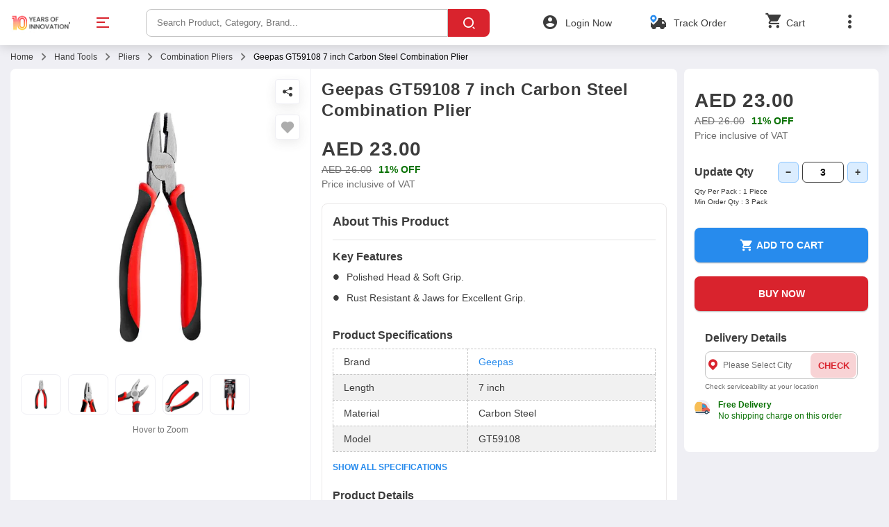

--- FILE ---
content_type: text/html; charset=utf-8
request_url: https://www.moglix.ae/geepas-gt59108-7-inch-carbon-steel-combination-plier/mp/msnq94prx8nek0
body_size: 272970
content:

      <!DOCTYPE html><html lang="en-AE"><head>
    <!--- PWA Related configs & metas -->
    <meta charset="utf-8">
    <meta http-equiv="x-ua-compatible" content="ie=edge">
    <!-- <meta name="viewport" content="width=device-width, initial-scale=1, user-scalable=no"> -->
    <meta name="copyright" content="© 2017 Moglix.ae.">
    <meta name="Author" content="Moglix.ae">
    <meta name="Created By" content="Moglix.ae">
    <meta http-equiv="Content-Type" content="text/html; charset=utf-8">
    <!-- <meta http-equiv="content-language" content="en" /> -->
    <meta name="msvalidate.01" content="87CB1389FBF8BFACC48814311296A163">
    <meta name="viewport" content="user-scalable=no, width=device-width">
    <meta http-equiv="ScreenOrientation" content="autoRotate:disabled">
    <meta name="theme-color" content="#d9232d">
    <meta name="apple-mobile-web-app-status-bar-style" content="#ffffff">
    <meta name="theme-color" content="#ffffff">
    <meta name="theme-color" content="#1976d2">
    <meta name="viewport" content="width=device-width, initial-scale=1, maximum-scale=1">
    <meta name="theme-color" content="#1976d2">
    <meta name="og:locale" content="en_ae">
    <base href="/">
    <meta name="environment" content="development">
    <link rel="icon" type="image/x-icon" href="assets/img/favicon-con.png">
    <link rel="manifest" href="manifest.webmanifest" crossorigin="use-credentials">

    <!-- INSERT DYNAMIC FONT PRELOAD AFTER SSR BUILD HERE -->

    
            
    <link rel="preload" href="https://cdn.moglix.com/uae/prod/desktop/bundles/styles.efde8677adddac23dcbd.css" as="style" onload="this.onload=null;this.rel='stylesheet'">
    <noscript><link rel="stylesheet" href="https://cdn.moglix.com/uae/prod/desktop/bundles/styles.efde8677adddac23dcbd.css"></noscript>
    
            <!-- INSERT DYNAMIC CSS PRELOAD DURING BUILD HERE -->

    <!-- INSERT DYNAMIC IMAGES PRELOAD DURING SSR SERVE HERE -->
      <link rel="preload" as="image" href="/assets/img/moglix_logo_red@3x.png">
        <link rel="preload" as="image" href="assets/img/deliver-location.svg">
        <link rel="preload" as="image" href="https://cdn.moglix.com/p/8oqaWUtUWx536-xxlarge.jpg">
        <link rel="preload" as="image" href="https://cdn.moglix.com/p/8oqaWUtUWx536-medium.jpg">
        <link rel="preload" as="image" href="https://cdn.moglix.com/p/wZtp87DpPkX0w-medium.jpg">
        <link rel="preload" as="image" href="https://cdn.moglix.com/p/0UWOrwK9zfyH8-medium.jpg">
        <link rel="preload" as="image" href="https://cdn.moglix.com/p/Bmw4eXwzRSwy8-medium.jpg">
        <link rel="preload" as="image" href="https://cdn.moglix.com/p/drhIcCoj1pxGj-medium.jpg">
        <link rel="preload" as="image" href="https://cdn.moglix.com/p/8oqaWUtUWx536-small.jpg">
        <link rel="preload" as="image" href="assets/img/great-value-icon.svg">
        
      

<link rel="stylesheet" href="https://cdn.moglix.com/uae/prod/desktop/bundles/styles.efde8677adddac23dcbd.css"><style data-ng-transition="ssr-pwa"></style><style data-ng-transition="ssr-pwa">.f-10{font-size:10px}.success-text{color:var(--slimy-green)}.error-txt{color:var(--primary)}.fontBold{font-weight:700}.desktop-container{width:100%;max-width:1500px;margin:0 auto;padding:10px 0 0}.cursor{cursor:pointer!important}footer{font-size:14px}footer.card-30{background:var(--white);padding-bottom:0}footer b{display:block}#footerContainer h1,.other-links{font-size:10px}.other-links{text-align:center}.other-links li{padding:0;display:inline-block}.subscription-content{width:100%;padding:0 3%}.scroll_top{position:fixed;right:10px;opacity:1;bottom:40px;visibility:visible;background:#222;width:30px;height:30px;text-align:center;transition:all .5s ease-in-out;line-height:30px;z-index:33;color:#fff;font-size:16px;border-radius:50%}.scroll_top.opacityzero{opacity:0;visibility:hidden;z-index:-1;transition:all .5s ease-in-out}.block{display:block}.open .screen-view{top:0!important}.desktop-wrapper{margin:0 auto;width:100%}</style><style data-ng-transition="ssr-pwa">.f-10[data-_ngcontent-sc53]{font-size:10px}.success-text[data-_ngcontent-sc53]{color:var(--slimy-green)}.error-txt[data-_ngcontent-sc53]{color:var(--primary)}.fontBold[data-_ngcontent-sc53]{font-weight:700}.desktop-container[data-_ngcontent-sc53]{width:100%;max-width:1500px;margin:0 auto;padding:10px 0 0}.cursor[data-_ngcontent-sc53]{cursor:pointer!important}header.inner-pages[data-_ngcontent-sc53]{box-shadow:0 2px 15px rgba(0,0,0,.15);position:fixed;top:0;z-index:30;left:0;right:0}header[data-_ngcontent-sc53]   .main-header[data-_ngcontent-sc53]{background:var(--white)}header.lowzindex[data-_ngcontent-sc53]{z-index:2}.varientzindex[data-_ngcontent-sc53]{z-index:2!important}</style><style data-ng-transition="ssr-pwa">.bottom-options[data-_ngcontent-sc55]   .content-box[data-_ngcontent-sc55]{transition:all .25s ease-in-out}.bottom-options[data-_ngcontent-sc55]   .content-box[data-_ngcontent-sc55]   .container-head-sec[data-_ngcontent-sc55]:after{content:"";clear:both;width:100%;float:none;height:0;margin:0;padding:0;display:block}.bottom-options[data-_ngcontent-sc55]   .content-box[data-_ngcontent-sc55]   .container-head-sec[data-_ngcontent-sc55]   i[data-_ngcontent-sc55]{float:right;font-size:17px}.bottom-options[data-_ngcontent-sc55]   .content-box[data-_ngcontent-sc55]   .container-head-sec[data-_ngcontent-sc55]   .txt[data-_ngcontent-sc55]{float:left;width:calc(100% - 20px)}#bottom-options-rfq.open[data-_ngcontent-sc55]   .content-box.mintCreamBg[data-_ngcontent-sc55]{-ms-overflow-style:none;scrollbar-width:none}#bottom-options-rfq.open[data-_ngcontent-sc55]   .content-box.mintCreamBg[data-_ngcontent-sc55]::-webkit-scrollbar{display:none}.f-10[data-_ngcontent-sc55]{font-size:10px}.success-text[data-_ngcontent-sc55]{color:var(--slimy-green)}.error-txt[data-_ngcontent-sc55]{color:var(--primary)}.fontBold[data-_ngcontent-sc55]{font-weight:700}.desktop-container[data-_ngcontent-sc55]{width:100%;max-width:1500px;margin:0 auto;padding:10px 0 0}.cursor[data-_ngcontent-sc55]{cursor:pointer!important}#bottom-options-rfq[data-_ngcontent-sc55]   .overlay[data-_ngcontent-sc55]{z-index:106}#bottom-options-rfq.open[data-_ngcontent-sc55]   .content-box[data-_ngcontent-sc55]{padding-bottom:0!important;max-height:80%!important;z-index:107}#bottom-options-rfq.open[data-_ngcontent-sc55]   .content-box.mintCreamBg[data-_ngcontent-sc55]{max-height:54%!important}.bottom-options[data-_ngcontent-sc55]   .overlay-bg[data-_ngcontent-sc55]{z-index:13;top:120%}.bottom-options[data-_ngcontent-sc55]   .overlay[data-_ngcontent-sc55]{z-index:10}.bottom-options[data-_ngcontent-sc55]   .content-box[data-_ngcontent-sc55]{position:fixed;bottom:-100%;left:0;background:var(--white);z-index:14;width:100%;max-height:70%;overflow:auto;z-index:108;border-radius:20px 20px 0 0}.bottom-options[data-_ngcontent-sc55]   .content-box[data-_ngcontent-sc55]   li[data-_ngcontent-sc55]{padding:10px 0;font-size:16px}.bottom-options[data-_ngcontent-sc55]   .content-box[data-_ngcontent-sc55]   .container-head-sec[data-_ngcontent-sc55]{margin-bottom:10px}.bottom-options[data-_ngcontent-sc55]   .content-box[data-_ngcontent-sc55]   .container-head-sec[data-_ngcontent-sc55]   .txt[data-_ngcontent-sc55]{font-size:16px;font-weight:700;line-height:21px}.bottom-options[data-_ngcontent-sc55]   .content-box[data-_ngcontent-sc55]   .container-head-sec[data-_ngcontent-sc55]   .txt[data-_ngcontent-sc55]   span[data-_ngcontent-sc55]{display:block;font-size:12px;font-weight:400;padding-top:5px}.bottom-options.open[data-_ngcontent-sc55]   .overlay[data-_ngcontent-sc55]{z-index:10;top:120%}.bottom-options.open[data-_ngcontent-sc55]   .overlay-bg[data-_ngcontent-sc55]{top:0}.bottom-options.open[data-_ngcontent-sc55]   .content-box[data-_ngcontent-sc55]{bottom:0;padding:0;border-radius:20px 20px 0 0;max-height:70%!important}.close-popup[data-_ngcontent-sc55]   .bottom-options[data-_ngcontent-sc55]   .overlay[data-_ngcontent-sc55]{top:0}.close-popup[data-_ngcontent-sc55]   .bottom-options[data-_ngcontent-sc55]   .content-box[data-_ngcontent-sc55]{bottom:0}.roundedBox[data-_ngcontent-sc55]{border-radius:16px}.verifyPopup[data-_ngcontent-sc55]{padding:0!important;z-index:108!important}.show[data-_ngcontent-sc55]   .overlay-bg[data-_ngcontent-sc55]{position:fixed;top:0;left:0;background:rgba(0,0,0,.2);width:100vw;height:100%;z-index:100}.show[data-_ngcontent-sc55]   .bottom-options[data-_ngcontent-sc55]   .content-box[data-_ngcontent-sc55]{bottom:0;border-radius:0}.modalClass[data-_ngcontent-sc55]   .bottom-options[data-_ngcontent-sc55]   .content-box[data-_ngcontent-sc55]{max-height:82%}.showVideoOverlay[data-_ngcontent-sc55]   .bottom-options[data-_ngcontent-sc55]   .content-box[data-_ngcontent-sc55]{height:100%;width:100vw;max-height:100%;background-color:rgba(0,0,0,.85)}.showVideoOverlay[data-_ngcontent-sc55]     iframe{width:80%;height:80%;position:fixed;left:50%;top:50%;z-index:14;transform:translateY(-50%) translateX(-50%)}.heightFull[data-_ngcontent-sc55]   .bottom-options[data-_ngcontent-sc55]   .content-box[data-_ngcontent-sc55]{height:100%;max-height:100%}</style><style data-ng-transition="ssr-pwa">.gloabl_loader[data-_ngcontent-sc56]   svg[data-_ngcontent-sc56]{width:80px;position:absolute;left:50%;top:50%;transform:translate(-50%,-50%)}.gloabl_loader[data-_ngcontent-sc56]   .outer[data-_ngcontent-sc56]{fill:transparent;stroke:#fff;stroke-width:5px;stroke-dasharray:150;stroke-dashoffset:0;transform-origin:center;animation:draw 4s infinite}.gloabl_loader[data-_ngcontent-sc56]   .inner[data-_ngcontent-sc56]{fill:#fff;transform-origin:center}@keyframes draw{0%{transform:scale(1);stroke-dashoffset:0}50%{opacity:.8;transform:scale(.8);stroke-dashoffset:1000}to{transform:scale(1);stroke-dashoffset:0}}</style><style data-ng-transition="ssr-pwa">.f-10[data-_ngcontent-sc57]{font-size:10px}.success-text[data-_ngcontent-sc57]{color:var(--slimy-green)}.error-txt[data-_ngcontent-sc57]{color:var(--primary)}.fontBold[data-_ngcontent-sc57]{font-weight:700}.desktop-container[data-_ngcontent-sc57]{width:100%;max-width:1500px;margin:0 auto;padding:10px 0 0}.cursor[data-_ngcontent-sc57]{cursor:pointer!important}.toast-message[data-_ngcontent-sc57]{text-align:center;position:fixed;top:70px;left:50%;transform:translate(-50%);width:-moz-fit-content;width:fit-content;color:#fff;z-index:150;margin:auto}.toast-message[data-_ngcontent-sc57] > div[data-_ngcontent-sc57]{background:var(--onyx-black);padding:10px;margin-bottom:5px;width:100%;border-radius:8px}</style><style data-ng-transition="ssr-pwa">.update-qty[data-_ngcontent-sc155]{padding-bottom:10px}.qty_section[data-_ngcontent-sc155]{width:100%;display:flex;justify-content:space-between;align-items:center}.qty_section[data-_ngcontent-sc155]   h3[data-_ngcontent-sc155]{padding:0}.qty_section[data-_ngcontent-sc155]   .quantity-block[data-_ngcontent-sc155]{height:30px;width:130px;border-right:none;vertical-align:middle;display:flex;justify-content:space-around}.qty_section[data-_ngcontent-sc155]   .quantity-block[data-_ngcontent-sc155]   .qty-block[data-_ngcontent-sc155]{cursor:pointer;width:30px;height:30px;background:#dbedff;border:1px solid #8bc5ff;line-height:30px;font-size:14px;border-radius:6px;font-weight:700;display:flex;align-items:center;justify-content:center}.qty_section[data-_ngcontent-sc155]   .quantity-block[data-_ngcontent-sc155]   input[data-_ngcontent-sc155]{width:60px;padding:0;height:100%;margin:0 5px;text-align:center;border:none;background:var(--white);border:1px solid var(--onyx-black);font-size:14px;font-weight:700;border-radius:6px;cursor:pointer}.quan-details[data-_ngcontent-sc155]{padding-top:5px}.quan-details[data-_ngcontent-sc155]   p[data-_ngcontent-sc155]{font-size:10px;margin:0;padding:2px 0;color:var(--onyx-black)}.benifit-policy-container[data-_ngcontent-sc155]   .pwa-tabs-container[data-_ngcontent-sc155]{-ms-overflow-style:none;scrollbar-width:none}.benifit-policy-container[data-_ngcontent-sc155]   .pwa-tabs-container[data-_ngcontent-sc155]::-webkit-scrollbar{display:none}.f-10[data-_ngcontent-sc155]{font-size:10px}.success-text[data-_ngcontent-sc155]{color:var(--slimy-green)}.error-txt[data-_ngcontent-sc155]{color:var(--primary)}.fontBold[data-_ngcontent-sc155]{font-weight:700}.desktop-container[data-_ngcontent-sc155]{width:100%;max-width:1500px;margin:0 auto;padding:10px 0 0}.cursor[data-_ngcontent-sc155]{cursor:pointer!important}.offer-info-text[data-_ngcontent-sc155]{font-weight:600;display:flex;align-items:center}.offer-info-text[data-_ngcontent-sc155]   i[data-_ngcontent-sc155]{margin-left:10px;font-size:16px;color:var(--bleu-de-france)}.highIndex[data-_ngcontent-sc155]     .bottom-bar{z-index:105!important}.buymore-savemore[data-_ngcontent-sc155]{padding-bottom:5px}.buymore-savemore[data-_ngcontent-sc155]   .buymore-savemore-head[data-_ngcontent-sc155]   h3[data-_ngcontent-sc155]{font-size:16px;padding-bottom:0}.buymore-savemore[data-_ngcontent-sc155]   .blk-contain[data-_ngcontent-sc155]{overflow-y:hidden;overflow-x:auto;scrollbar-width:none}.buymore-savemore[data-_ngcontent-sc155]   .bulk-block[data-_ngcontent-sc155]{border:1px solid #e2e2e2;border-radius:6px;box-shadow:0 3px 6px rgba(0,0,0,.1);-webkit-box-shadow:0 3px 6px rgba(0,0,0,.1)}.buymore-savemore[data-_ngcontent-sc155]   .bulk-block[data-_ngcontent-sc155]   .qty[data-_ngcontent-sc155]{font-size:14px;color:var(--onyx-black);padding-bottom:10px;font-weight:700}.buymore-savemore[data-_ngcontent-sc155]   .bulk-block[data-_ngcontent-sc155]   .per-qty[data-_ngcontent-sc155]{font-size:16px;padding-bottom:8px;font-weight:700;letter-spacing:.5px}.buymore-savemore[data-_ngcontent-sc155]   .bulk-block[data-_ngcontent-sc155]   .per-qty[data-_ngcontent-sc155]   .small[data-_ngcontent-sc155]{font-size:12px;font-weight:400}.buymore-savemore[data-_ngcontent-sc155]   .bulk-block[data-_ngcontent-sc155]   .green-txt[data-_ngcontent-sc155]{font-weight:700;font-size:14px}.buymore-savemore[data-_ngcontent-sc155]   .bulk-block.selected[data-_ngcontent-sc155]{border:1px solid var(--primary);background:var(--misty-rose)}.buymore-savemore[data-_ngcontent-sc155]   .bulk-block-multi-grp[data-_ngcontent-sc155]{padding:10px;min-height:90px;width:125px;margin:10px 10px 0 0;float:left;text-align:center;font-weight:500;cursor:pointer}.buymore-savemore[data-_ngcontent-sc155]   .bulk-block-multi-grp[data-_ngcontent-sc155]:hover{box-shadow:3px 6px 6px rgba(0,0,0,.1)}.scroll-arrow-pdp[data-_ngcontent-sc155]{background:var(--onyx-black);position:fixed;bottom:80px;right:10px;padding:12px;border-radius:100%;box-shadow:0 2px 10px rgba(0,0,0,.1607843137254902);z-index:8;opacity:.5}.scroll-arrow-pdp[data-_ngcontent-sc155]   i[data-_ngcontent-sc155]{color:var(--white);font-size:18px}.prod-name[data-_ngcontent-sc155]{font-weight:700;line-height:24px;letter-spacing:.5px;font-size:18px}.price-block[data-_ngcontent-sc155]{padding:10px 0 0}.price-block[data-_ngcontent-sc155]   .mrp[data-_ngcontent-sc155]{font-size:12px;color:var(--spanish-gray)}.price-block[data-_ngcontent-sc155]   .mrp[data-_ngcontent-sc155]   span[data-_ngcontent-sc155]{color:var(--slimy-green);text-decoration:initial;font-weight:600}.price-block[data-_ngcontent-sc155]   .mrp[data-_ngcontent-sc155]   small[data-_ngcontent-sc155]{font-size:12px;padding-right:5px;letter-spacing:.5px;text-decoration:line-through}.price-block[data-_ngcontent-sc155]   .actual-price[data-_ngcontent-sc155]{padding:0;color:var(--black);letter-spacing:.5px}.price-block[data-_ngcontent-sc155]   .actual-price[data-_ngcontent-sc155]   small[data-_ngcontent-sc155]{font-size:12px;font-weight:400!important;padding-top:5px;color:var(--dark-gray)}.price-block[data-_ngcontent-sc155]   .actual-price[data-_ngcontent-sc155]   small[data-_ngcontent-sc155]   .icon-expand[data-_ngcontent-sc155]{font-size:6px;vertical-align:middle;padding-bottom:2px;margin:0 4px 0 -3px}.price-block[data-_ngcontent-sc155]   .actual-price[data-_ngcontent-sc155]   strong[data-_ngcontent-sc155]{font-size:24px;font-weight:700}.bulk-sec[data-_ngcontent-sc155]{background-color:var(--white);padding:10px;border-radius:8px}.bulk-sec[data-_ngcontent-sc155]   .prod-desc-details[data-_ngcontent-sc155]{border:1px solid #e3e3e3;border-radius:8px;padding:15px}.bulk-sec[data-_ngcontent-sc155]   .prod-desc-details[data-_ngcontent-sc155]   h4[data-_ngcontent-sc155]{font-size:16px;line-height:25px}.bulk-sec[data-_ngcontent-sc155]   .prod-desc-details[data-_ngcontent-sc155]   h5[data-_ngcontent-sc155]{font-size:12px;line-height:18px}.bulk-sec[data-_ngcontent-sc155]   .prod-desc-details[data-_ngcontent-sc155]   p[data-_ngcontent-sc155]{font-size:14px;line-height:21px;font-weight:400}.bulk-sec[data-_ngcontent-sc155]   .prod-desc-details[data-_ngcontent-sc155]   .img-with-det[data-_ngcontent-sc155]{align-items:center}.bulk-sec[data-_ngcontent-sc155]   .prod-desc-details[data-_ngcontent-sc155]   .img-with-det[data-_ngcontent-sc155]   .img-sec[data-_ngcontent-sc155]   img[data-_ngcontent-sc155]{max-width:100%;max-height:100%}.bulk-sec[data-_ngcontent-sc155]   .in-stock-btn-sec[data-_ngcontent-sc155]{padding:10px}.bulk-sec[data-_ngcontent-sc155]   .in-stock-btn-sec[data-_ngcontent-sc155]   .btn-transparent-red[data-_ngcontent-sc155]{width:100%;border:1px solid #d9232d;border-radius:6px;padding:10px}.bulk-rfq-submit[data-_ngcontent-sc155]{margin-top:20px;background-color:var(--white);display:flex;justify-content:space-between}.bulk-rfq-submit[data-_ngcontent-sc155]   .img-sec[data-_ngcontent-sc155]{width:12%}.bulk-rfq-submit[data-_ngcontent-sc155]   .img-sec[data-_ngcontent-sc155]   img[data-_ngcontent-sc155]{max-width:80px;max-height:80px}.bulk-rfq-submit[data-_ngcontent-sc155]   .prod-desc-details[data-_ngcontent-sc155]{width:45%;border-radius:8px}.bulk-rfq-submit[data-_ngcontent-sc155]   .prod-desc-details[data-_ngcontent-sc155]   h4[data-_ngcontent-sc155]{font-size:14px;line-height:22px;padding-bottom:10px}.bulk-rfq-submit[data-_ngcontent-sc155]   .prod-desc-details[data-_ngcontent-sc155]   h5[data-_ngcontent-sc155]{font-size:12px;line-height:18px}.bulk-rfq-submit[data-_ngcontent-sc155]   .prod-desc-details[data-_ngcontent-sc155]   p[data-_ngcontent-sc155]{font-size:14px;line-height:21px;font-weight:400;display:flex}.bulk-rfq-submit[data-_ngcontent-sc155]   .prod-desc-details[data-_ngcontent-sc155]   p[data-_ngcontent-sc155]   .icon-check-active[data-_ngcontent-sc155]{color:var(--slimy-green);width:10%;margin-right:5px}.bulk-rfq-submit[data-_ngcontent-sc155]   .raise-request[data-_ngcontent-sc155]{width:42%;background:var(--platinum);height:-moz-fit-content;height:fit-content;border-radius:8px;padding:10px}.bulk-rfq-submit[data-_ngcontent-sc155]   .raise-request[data-_ngcontent-sc155]   p[data-_ngcontent-sc155]{font-size:12px;line-height:18px;text-align:center;padding-bottom:15px;color:var(--onyx-black)}.bulk-rfq-submit[data-_ngcontent-sc155]   .raise-request[data-_ngcontent-sc155]   p[data-_ngcontent-sc155]   span[data-_ngcontent-sc155]{display:block}.bulk-rfq-submit[data-_ngcontent-sc155]   .raise-request[data-_ngcontent-sc155]   button[data-_ngcontent-sc155]{width:100%;padding:10px;min-height:40px;font-size:14px}.bulk-rfq-submit[data-_ngcontent-sc155]   .raise-request[data-_ngcontent-sc155]   button[data-_ngcontent-sc155]:hover{background-color:var(--primary);color:var(--white)}.bulk-rfq-submit[data-_ngcontent-sc155]   .thank-you[data-_ngcontent-sc155]{width:40%;border-radius:8px;border:1px solid var(--slimy-green);background-color:#e0fcdf;height:-moz-fit-content;height:fit-content}.bulk-rfq-submit[data-_ngcontent-sc155]   .thank-you[data-_ngcontent-sc155]   h3[data-_ngcontent-sc155], .bulk-rfq-submit[data-_ngcontent-sc155]   .thank-you[data-_ngcontent-sc155]   p[data-_ngcontent-sc155]{font-size:12px;text-align:center}.bulk-rfq-submit[data-_ngcontent-sc155]   .thank-you[data-_ngcontent-sc155]   h3[data-_ngcontent-sc155]{font-weight:600;color:var(--slimy-green)}.bulk-rfq-submit[data-_ngcontent-sc155]   .in-stock-btn-sec[data-_ngcontent-sc155]{padding:10px}.bulk-rfq-submit[data-_ngcontent-sc155]   .in-stock-btn-sec[data-_ngcontent-sc155]   .btn-transparent-red[data-_ngcontent-sc155]{width:100%;border:1px solid #d9232d;border-radius:6px;padding:10px}  product-description .quantity-block{display:none!important}.btm-fix-product-details[data-_ngcontent-sc155]{display:flex;position:fixed;bottom:0;left:0;z-index:35;width:100%;align-items:center;background-color:var(--white);padding:15px 15px 10px;box-shadow:0 -3px 6px rgba(0,0,0,.1607843137254902)}.btm-fix-product-details[data-_ngcontent-sc155]   .product-img-name[data-_ngcontent-sc155]{width:30%;display:flex}.btm-fix-product-details[data-_ngcontent-sc155]   .product-img-name[data-_ngcontent-sc155]   img[data-_ngcontent-sc155]{width:45px;border:1px solid #ececec;padding:2px;border-radius:8px;height:45px}.btm-fix-product-details[data-_ngcontent-sc155]   .product-img-name[data-_ngcontent-sc155]   p[data-_ngcontent-sc155]{font-size:16px;margin-left:15px;line-height:22px}.btm-fix-product-details[data-_ngcontent-sc155]   .product-price-details[data-_ngcontent-sc155]{width:30%;padding-left:50px;padding-right:20px}.btm-fix-product-details[data-_ngcontent-sc155]   .product-price-details[data-_ngcontent-sc155]   .actual-price[data-_ngcontent-sc155]{padding:0;color:var(--black);letter-spacing:.5px}.btm-fix-product-details[data-_ngcontent-sc155]   .product-price-details[data-_ngcontent-sc155]   .actual-price[data-_ngcontent-sc155]   small[data-_ngcontent-sc155]{font-size:14px;font-weight:400!important;color:var(--dim-gray)}.btm-fix-product-details[data-_ngcontent-sc155]   .product-price-details[data-_ngcontent-sc155]   .actual-price[data-_ngcontent-sc155]   small[data-_ngcontent-sc155]   .icon-expand[data-_ngcontent-sc155]{font-size:6px;vertical-align:middle;padding-bottom:2px;margin:0 4px 0 -3px}.btm-fix-product-details[data-_ngcontent-sc155]   .product-price-details[data-_ngcontent-sc155]   .actual-price[data-_ngcontent-sc155]   strong[data-_ngcontent-sc155]{font-size:28px;font-weight:600}.btm-fix-product-details[data-_ngcontent-sc155]   .product-price-details[data-_ngcontent-sc155]   .mrp[data-_ngcontent-sc155]{font-size:14px;color:var(--dim-gray)}.btm-fix-product-details[data-_ngcontent-sc155]   .product-price-details[data-_ngcontent-sc155]   .mrp[data-_ngcontent-sc155]   .product_mrp[data-_ngcontent-sc155]{text-decoration:line-through}.btm-fix-product-details[data-_ngcontent-sc155]   .product-price-details[data-_ngcontent-sc155]   .mrp[data-_ngcontent-sc155]   span[data-_ngcontent-sc155]{color:var(--slimy-green);text-decoration:initial;font-weight:600}.btm-fix-product-details[data-_ngcontent-sc155]   .product-price-details[data-_ngcontent-sc155]   .mrp[data-_ngcontent-sc155]   .block-small[data-_ngcontent-sc155]{display:block!important}.btm-fix-product-details[data-_ngcontent-sc155]   .product-price-details[data-_ngcontent-sc155]   .mrp[data-_ngcontent-sc155]   .mrp-txt[data-_ngcontent-sc155]{text-decoration:line-through}.btm-fix-product-details[data-_ngcontent-sc155]   .buttons-right[data-_ngcontent-sc155]{margin-left:auto;width:40%}.btm-fix-product-details[data-_ngcontent-sc155]   .buttons-right[data-_ngcontent-sc155]   .button-wrapper[data-_ngcontent-sc155]{display:flex;margin:auto;justify-content:flex-end}.btm-fix-product-details[data-_ngcontent-sc155]   .buttons-right[data-_ngcontent-sc155]   .button-wrapper[data-_ngcontent-sc155]   button[data-_ngcontent-sc155]{width:100%;height:50px;border-radius:8px;font-size:16px;margin-right:15px;box-shadow:0 1px 2px rgba(0,0,0,.30196078431372547);max-width:49%}.btm-fix-product-details[data-_ngcontent-sc155]   .buttons-right[data-_ngcontent-sc155]   .button-wrapper[data-_ngcontent-sc155]   button[data-_ngcontent-sc155]   span[data-_ngcontent-sc155]{font-size:14px}.btm-fix-product-details[data-_ngcontent-sc155]   .buttons-right[data-_ngcontent-sc155]   .button-wrapper[data-_ngcontent-sc155]   button[data-_ngcontent-sc155]:hover{box-shadow:var(--mdc-protected-button-hover-container-elevation,0 2px 4px -1px rgba(0,0,0,.2),0 4px 5px 0 rgba(0,0,0,.14),0 1px 10px 0 rgba(0,0,0,.12))!important}.btm-fix-product-details[data-_ngcontent-sc155]   .buttons-right[data-_ngcontent-sc155]   .button-wrapper[data-_ngcontent-sc155]   button[data-_ngcontent-sc155]:last-child{margin-right:0}.offer-coupon-container[data-_ngcontent-sc155]   .product-desc-section[data-_ngcontent-sc155]{width:45%;display:flex;padding-right:15px}.offer-coupon-container[data-_ngcontent-sc155]   .product-desc-section[data-_ngcontent-sc155]   .product-img-section[data-_ngcontent-sc155]{width:50%;display:flex}.offer-coupon-container[data-_ngcontent-sc155]   .product-desc-section[data-_ngcontent-sc155]   .product-img-section[data-_ngcontent-sc155]   p[data-_ngcontent-sc155]{font-size:14px;margin-left:15px;line-height:20px}.offer-coupon-container[data-_ngcontent-sc155]   .product-desc-section[data-_ngcontent-sc155]   .price-detail-section[data-_ngcontent-sc155]{width:50%;padding-left:30px!important;padding-right:0!important}.offer-coupon-container[data-_ngcontent-sc155]   .coupon-section[data-_ngcontent-sc155]{width:30%;margin-right:30px;padding:10px;border:1px solid var(--slimy-green);background:#f6fff5;display:flex;justify-content:space-between;border-radius:8px;align-items:center}.offer-coupon-container[data-_ngcontent-sc155]   .coupon-section[data-_ngcontent-sc155]   .offer-text-sec[data-_ngcontent-sc155]{padding-right:30px}.offer-coupon-container[data-_ngcontent-sc155]   .coupon-section[data-_ngcontent-sc155]   .offer-text-sec[data-_ngcontent-sc155]   p[data-_ngcontent-sc155]{font-size:14px;color:var(--onyx-black)}.offer-coupon-container[data-_ngcontent-sc155]   .coupon-section[data-_ngcontent-sc155]   .offer-text-sec[data-_ngcontent-sc155]   span[data-_ngcontent-sc155]{font-size:12px;color:var(--dim-gray)}.offer-coupon-container[data-_ngcontent-sc155]   .coupon-section[data-_ngcontent-sc155]   .coupon-container[data-_ngcontent-sc155]{text-align:center}.offer-coupon-container[data-_ngcontent-sc155]   .coupon-section[data-_ngcontent-sc155]   .coupon-container[data-_ngcontent-sc155]   .coupon-text[data-_ngcontent-sc155]{border:3px dashed var(--slimy-green);background:#e0fddf;font-size:13px;font-weight:700;color:var(--slimy-green);padding:6px 50px;margin-bottom:5px;border-radius:4px;line-height:18px;cursor:pointer}.offer-coupon-container[data-_ngcontent-sc155]   .coupon-section[data-_ngcontent-sc155]   .coupon-container[data-_ngcontent-sc155]   .coupon-text.active[data-_ngcontent-sc155]{background:var(--slimy-green);color:var(--white)}.offer-coupon-container[data-_ngcontent-sc155]   .coupon-section[data-_ngcontent-sc155]   .coupon-container[data-_ngcontent-sc155]   span[data-_ngcontent-sc155]{font-size:12px;color:var(--dim-gray)}.offer-coupon-container[data-_ngcontent-sc155]   .buttons-right[data-_ngcontent-sc155]{width:25%!important}.benifit-policy-container[data-_ngcontent-sc155]   .benifit-policy[data-_ngcontent-sc155]{padding:15px 0 0 15px}.benifit-policy-container[data-_ngcontent-sc155]   .benifit-policy[data-_ngcontent-sc155]   p[data-_ngcontent-sc155]{font-size:16px;color:var(--onyx-black);padding-bottom:10px;font-weight:600}.benifit-policy-container[data-_ngcontent-sc155]   .benifit-policy.mog-benifits[data-_ngcontent-sc155]{border-bottom:1px solid var(--ghost-white)}.benifit-policy-container[data-_ngcontent-sc155]   .benifit-policy.mog-benifits[data-_ngcontent-sc155]   .pwa-tabs-container[data-_ngcontent-sc155]   .pwa-image-tab[data-_ngcontent-sc155]{border:none!important;padding:10px 0}.benifit-policy-container[data-_ngcontent-sc155]   .benifit-policy.mog-returnPolicy[data-_ngcontent-sc155]   .pwa-tabs-container[data-_ngcontent-sc155]{align-items:unset!important}.benifit-policy-container[data-_ngcontent-sc155]   .benifit-policy.mog-returnPolicy[data-_ngcontent-sc155]   .pwa-tabs-container[data-_ngcontent-sc155]   .pwa-image-tab[data-_ngcontent-sc155]{border:1px solid var(--silver)!important}.benifit-policy-container[data-_ngcontent-sc155]   .benifit-policy.mog-returnPolicy[data-_ngcontent-sc155]   .pwa-tabs-container[data-_ngcontent-sc155]   .pwa-image-tab[data-_ngcontent-sc155]:hover{cursor:pointer}.benifit-policy-container[data-_ngcontent-sc155]   .benifit-policy.mog-returnPolicy[data-_ngcontent-sc155]   .pwa-tabs-container[data-_ngcontent-sc155]   .pwa-image-tab[data-_ngcontent-sc155]:hover   .tab-img-txt[data-_ngcontent-sc155]{color:var(--blue)}.benifit-policy-container[data-_ngcontent-sc155]   .pwa-tabs-container[data-_ngcontent-sc155]{display:flex;align-items:center;flex-wrap:wrap;transition:transform .3s ease-in-out;scroll-behavior:smooth;overflow:auto;background-color:var(--white)}.benifit-policy-container[data-_ngcontent-sc155]   .pwa-tabs-container[data-_ngcontent-sc155]   .pwa-image-tab[data-_ngcontent-sc155]{width:calc(33.3% - 15px);padding:10px;display:inline-flex;align-items:center;border:1px solid #efeff4;border-radius:8px;margin:0 15px 15px 0}.benifit-policy-container[data-_ngcontent-sc155]   .pwa-tabs-container[data-_ngcontent-sc155]   .pwa-image-tab[data-_ngcontent-sc155]   .tab-img[data-_ngcontent-sc155]{margin-right:10px;background:var(--misty-rose);padding:2px;border-radius:20%}.benifit-policy-container[data-_ngcontent-sc155]   .pwa-tabs-container[data-_ngcontent-sc155]   .pwa-image-tab[data-_ngcontent-sc155]   .tab-img[data-_ngcontent-sc155]   i[data-_ngcontent-sc155]{font-size:18px;color:var(--primary)}.benifit-policy-container[data-_ngcontent-sc155]   .pwa-tabs-container[data-_ngcontent-sc155]   .pwa-image-tab[data-_ngcontent-sc155]   .tab-img-txt-1[data-_ngcontent-sc155]{font-size:12px}.benifit-policy-container[data-_ngcontent-sc155]   .pwa-tabs-container[data-_ngcontent-sc155]   .pwa-image-tab[data-_ngcontent-sc155]   .tab-img-txt[data-_ngcontent-sc155]{color:var(--bleu-de-france);width:calc(100% - 45px);line-height:14px;font-size:12px}.benifit-policy-container[data-_ngcontent-sc155]   .pwa-tabs-container[data-_ngcontent-sc155]   .pwa-image-tab[data-_ngcontent-sc155]:last-child{margin-right:0}#parent_fixed_section[data-_ngcontent-sc155]{display:flex;flex-flow:row;width:100%}#parent_fixed_section[data-_ngcontent-sc155]   #left_fixed_section[data-_ngcontent-sc155]{align-self:flex-start;width:45%;position:sticky;top:99px;bottom:0;z-index:1}#parent_fixed_section[data-_ngcontent-sc155]   #center_fixed_section[data-_ngcontent-sc155]{width:55%}.main-pdp-wrapper[data-_ngcontent-sc155]{display:flex;justify-content:space-between;flex-flow:row;margin:0 15px}.main-pdp-wrapper[data-_ngcontent-sc155]   .pdp-conatiner[data-_ngcontent-sc155]{width:calc(100% - 290px)}.main-pdp-wrapper[data-_ngcontent-sc155]   #center_fixed_section[data-_ngcontent-sc155]{border-left:1px solid var(--ghost-white);margin-bottom:5px;padding-bottom:0!important}.main-pdp-wrapper[data-_ngcontent-sc155]   #right_fixed_section[data-_ngcontent-sc155]{padding-left:0!important;align-self:flex-start;position:sticky;width:280px;top:75px;bottom:0;height:100%}.bottom-content[data-_ngcontent-sc155], .top-wrapper[data-_ngcontent-sc155]{padding:0 15px}.noReview[data-_ngcontent-sc155]{width:100%}.zoom-txt[data-_ngcontent-sc155]{text-align:center;color:var(--dark-gray)}.pad-bottom[data-_ngcontent-sc155]{padding-bottom:5px!important}.uae-vat-text[data-_ngcontent-sc155], .vat[data-_ngcontent-sc155]   small[data-_ngcontent-sc155]{font-size:14px!important}.vat[data-_ngcontent-sc155]   small[data-_ngcontent-sc155]{color:var(--dim-gray)!important}</style><style data-ng-transition="ssr-pwa">.f-10[data-_ngcontent-sc133]{font-size:10px}.success-text[data-_ngcontent-sc133]{color:var(--slimy-green)}.error-txt[data-_ngcontent-sc133]{color:var(--primary)}.fontBold[data-_ngcontent-sc133]{font-weight:700}.desktop-container[data-_ngcontent-sc133]{width:100%;max-width:1500px;margin:0 auto;padding:10px 0 0}.cursor[data-_ngcontent-sc133]{cursor:pointer!important}ul.pager[data-_ngcontent-sc133]{margin:auto;text-align:center;bottom:0;position:relative;background:#fff}ul.pager[data-_ngcontent-sc133]   li[data-_ngcontent-sc133]{display:inline-block;vertical-align:top;margin:5px;overflow:hidden;z-index:99}ul.pager[data-_ngcontent-sc133]   li.pager_dot[data-_ngcontent-sc133]{height:8px;margin-top:8px;width:8px;background-color:#bebebe;border-radius:75%;cursor:pointer}ul.pager[data-_ngcontent-sc133]   li.pager_dot.active[data-_ngcontent-sc133]{background-color:#222}ul.pager[data-_ngcontent-sc133]   li.pager_icon_dot[data-_ngcontent-sc133]{color:#bebebe}ul.pager[data-_ngcontent-sc133]   li.pager_icon_dot[data-_ngcontent-sc133]   i[data-_ngcontent-sc133]{font-size:12px;color:#bebebe}ul.pager[data-_ngcontent-sc133]   li.active[data-_ngcontent-sc133]{color:#222}ul.pager[data-_ngcontent-sc133]   li.active[data-_ngcontent-sc133]   i[data-_ngcontent-sc133]{font-size:12px;color:#222}.pager-container[data-_ngcontent-sc133]{position:absolute;bottom:10px;margin:0 auto;left:0;right:0;text-align:center}.pager-container[data-_ngcontent-sc133]   span[data-_ngcontent-sc133]{display:inline-block;background:rgba(34,34,34,.3);border-radius:16px;padding:0 4px}.pager-container[data-_ngcontent-sc133]   span.active[data-_ngcontent-sc133]{background:var(--primary)!important}.pager-container[data-_ngcontent-sc133]   .pager-varaint-1[data-_ngcontent-sc133]   .pager_dot[data-_ngcontent-sc133]{background:#fff;height:8px;width:8px;border-radius:75%;margin-right:4px;opacity:1}.pager-container[data-_ngcontent-sc133]   .pager-varaint-1[data-_ngcontent-sc133]   .pager_dot.active[data-_ngcontent-sc133]{background-color:#222}.zoomView[data-_ngcontent-sc133]   ngx-siema-slide[data-_ngcontent-sc133]{display:block;height:93vh}.zoomView[data-_ngcontent-sc133]   ngx-siema-slide[data-_ngcontent-sc133]   .img-block[data-_ngcontent-sc133]{height:100%;padding:0}.zoomView[data-_ngcontent-sc133]   ngx-siema-slide[data-_ngcontent-sc133]   .img-block[data-_ngcontent-sc133]   .inner_block[data-_ngcontent-sc133]{height:100%}.zoomView[data-_ngcontent-sc133]   ngx-siema-slide[data-_ngcontent-sc133]   .img-block[data-_ngcontent-sc133]   .inner_block[data-_ngcontent-sc133]   .element[data-_ngcontent-sc133]{height:100%;vertical-align:middle}.zoomView[data-_ngcontent-sc133]   ngx-siema-slide[data-_ngcontent-sc133]   .img-block[data-_ngcontent-sc133]   .inner_block[data-_ngcontent-sc133]   .element[data-_ngcontent-sc133]   img[data-_ngcontent-sc133]{width:100%;display:block;height:auto}.zoomView[data-_ngcontent-sc133]   .youtube_icon[data-_ngcontent-sc133]{width:50px;height:50px;transform:translate(-50%,-50%);position:absolute;top:50%;left:50%}ngx-siema-slide[data-_ngcontent-sc133]    , siema-slide[data-_ngcontent-sc133]    {display:block}ngx-siema-slide[data-_ngcontent-sc133]     .img-block, siema-slide[data-_ngcontent-sc133]     .img-block{width:100%;height:330px;background:#fff;position:relative;padding:30px}ngx-siema-slide[data-_ngcontent-sc133]     .img-block .inner_block, siema-slide[data-_ngcontent-sc133]     .img-block .inner_block{height:100%}ngx-siema-slide[data-_ngcontent-sc133]     .img-block .inner_block .inner_element, siema-slide[data-_ngcontent-sc133]     .img-block .inner_block .inner_element{position:relative}ngx-siema-slide[data-_ngcontent-sc133]     .img-block .inner_block .element, siema-slide[data-_ngcontent-sc133]     .img-block .inner_block .element{height:100%}ngx-siema-slide[data-_ngcontent-sc133]     .img-block .inner_block .element .loader-image, siema-slide[data-_ngcontent-sc133]     .img-block .inner_block .element .loader-image{width:50px;height:50px;position:fixed;top:35%;left:50%;bottom:0;transform:translate(-50%,-50%)}ngx-siema-slide[data-_ngcontent-sc133]     .img-block .inner_block img, siema-slide[data-_ngcontent-sc133]     .img-block .inner_block img{width:100%;height:100%}ngx-siema-slide[_nghost-sc133], siema-slide[_nghost-sc133]{display:block}ngx-siema-slide[_nghost-sc133]   .youtube_icon[data-_ngcontent-sc133], siema-slide[_nghost-sc133]   .youtube_icon[data-_ngcontent-sc133]{width:50px;height:50px;transform:translate(-50%,-50%);position:absolute;top:50%;left:50%}ProductCrouselSlide[_nghost-sc133]{display:block}ProductCrouselSlide[_nghost-sc133]   .youtube_icon[data-_ngcontent-sc133]{position:absolute;top:50%}.loader-image[data-_ngcontent-sc133], ProductCrouselSlide[_nghost-sc133]   .youtube_icon[data-_ngcontent-sc133]{width:50px;height:50px;transform:translate(-50%,-50%);left:50%}.loader-image[data-_ngcontent-sc133]{position:fixed;top:35%;bottom:0}.oos-tag[data-_ngcontent-sc133]{position:absolute;top:15px;left:15px}.oos-tag[data-_ngcontent-sc133]   span[data-_ngcontent-sc133]{padding:5px 10px;background:#707070;color:#fff;border-radius:4px;font-size:10px;font-weight:700;z-index:10;line-height:18px}.pdpCard[data-_ngcontent-sc133]{margin:10px 0 0;padding:0}.pdpCard[data-_ngcontent-sc133]:first-of-type{margin-top:0!important}.blueTag[data-_ngcontent-sc133]{background:var(--bleu-de-france);color:var(--white);font-size:16px;border-top-right-radius:4px;border-bottom-right-radius:4px;position:absolute;padding:4px 8px;font-weight:700;top:15px}.prod-tag[data-_ngcontent-sc133]{padding-top:5px}.prod-tag[data-_ngcontent-sc133]   .tag_container[data-_ngcontent-sc133]{float:left;width:33%}.prod-tag[data-_ngcontent-sc133]   .tag_container[data-_ngcontent-sc133]   img[data-_ngcontent-sc133]{max-width:100%;padding-right:10px}.image_tag[data-_ngcontent-sc133]{position:absolute;left:0;top:15px;width:30%}.image_tag[data-_ngcontent-sc133]   .tag_container[data-_ngcontent-sc133]{padding-left:15px}.image_tag[data-_ngcontent-sc133]   .tag_container[data-_ngcontent-sc133]   img[data-_ngcontent-sc133]{width:80px}.oosSimilarTopSection[data-_ngcontent-sc133]   h2[data-_ngcontent-sc133]{padding:5px 0 10px}.oosSimilarTopSection[data-_ngcontent-sc133]   .horizontal-scroll-container[data-_ngcontent-sc133]{display:flex;overflow:auto;background-color:var(--white)}.oos-container[data-_ngcontent-sc133]{padding:0 15px 15px}[_nghost-sc133]     .brand{display:none!important}  product-card-horizontal-grid-view:last-child .product-horizontal-card .card-container .inner-container{border:none!important}</style><style data-ng-transition="ssr-pwa">.desktop-container[data-_ngcontent-sc58]{width:100%;max-width:1500px;margin:0 auto;padding:0}.desktop-overlay[data-_ngcontent-sc58]{position:fixed;background:rgba(0,0,0,.5);z-index:5;left:0;right:0;height:100%}.desktop-footer-container[data-_ngcontent-sc58]{background:var(--white);padding:25px 0 0;margin-top:1px}.desktop-footer-container[data-_ngcontent-sc58]   .desktop-footer-section[data-_ngcontent-sc58]{margin:auto;padding:0 15px 40px;display:flex}.desktop-footer-container[data-_ngcontent-sc58]   .desktop-footer-section[data-_ngcontent-sc58]   .benifit-conatiner[data-_ngcontent-sc58]{padding:15px 25px 0 15px;width:20%;position:relative}.desktop-footer-container[data-_ngcontent-sc58]   .desktop-footer-section[data-_ngcontent-sc58]   .benifit-conatiner[data-_ngcontent-sc58]:first-child:before{border:none}.desktop-footer-container[data-_ngcontent-sc58]   .desktop-footer-section[data-_ngcontent-sc58]   .benifit-conatiner[data-_ngcontent-sc58]:before{content:"";border-right:1px solid var(--ghost-white);width:20px;position:absolute;top:32px;margin-left:-35px;height:85px;display:block}.desktop-footer-container[data-_ngcontent-sc58]   .desktop-footer-section[data-_ngcontent-sc58]   .benifit-conatiner[data-_ngcontent-sc58]:last-child{padding-right:0}.desktop-footer-container[data-_ngcontent-sc58]   .desktop-footer-section[data-_ngcontent-sc58]   .benifit-conatiner[data-_ngcontent-sc58]   .benifit-icon[data-_ngcontent-sc58]{padding-bottom:20px;width:30px}.desktop-footer-container[data-_ngcontent-sc58]   .desktop-footer-section[data-_ngcontent-sc58]   .benifit-conatiner[data-_ngcontent-sc58]   .benifit-icon[data-_ngcontent-sc58]   i[data-_ngcontent-sc58]{font-size:28px}.desktop-footer-container[data-_ngcontent-sc58]   .desktop-footer-section[data-_ngcontent-sc58]   .benifit-conatiner[data-_ngcontent-sc58]   .benifit-icon[data-_ngcontent-sc58]   img[data-_ngcontent-sc58]{width:100%;height:28px}.desktop-footer-container[data-_ngcontent-sc58]   .desktop-footer-section[data-_ngcontent-sc58]   .benifit-conatiner[data-_ngcontent-sc58]   .benifit-heading[data-_ngcontent-sc58]{font-size:14px;font-weight:600}.desktop-footer-container[data-_ngcontent-sc58]   .desktop-footer-section[data-_ngcontent-sc58]   .benifit-conatiner[data-_ngcontent-sc58]   .benifit-subText[data-_ngcontent-sc58]{padding-top:5px;font-size:12px;line-height:16px;color:var(--dark-gray)}.desktop-footer-container[data-_ngcontent-sc58]   .desktop-footer-section[data-_ngcontent-sc58]   .benifit-conatiner[data-_ngcontent-sc58]   .benifit-subText[data-_ngcontent-sc58]   a[data-_ngcontent-sc58]{color:var(--dark-gray)}.desktop-footer-container[data-_ngcontent-sc58]   .desktop-footer-section[data-_ngcontent-sc58]   .benifit-conatiner[data-_ngcontent-sc58]   .benifit-subText[data-_ngcontent-sc58]   .whatsapp-call-sec[data-_ngcontent-sc58]{display:flex;align-items:center;color:var(--dark-gray)}.desktop-footer-container[data-_ngcontent-sc58]   .desktop-footer-section[data-_ngcontent-sc58]   .benifit-conatiner[data-_ngcontent-sc58]   .benifit-subText[data-_ngcontent-sc58]   .whatsapp-call-sec[data-_ngcontent-sc58]   img[data-_ngcontent-sc58]{width:18px;margin-right:5px}.desktop-footer-container[data-_ngcontent-sc58]   .about-container[data-_ngcontent-sc58]{border-top:1px solid var(--platinum)}.desktop-footer-container[data-_ngcontent-sc58]   .about-container[data-_ngcontent-sc58]   .about-section[data-_ngcontent-sc58]{padding:0 15px;margin:auto}.desktop-footer-container[data-_ngcontent-sc58]   .about-container[data-_ngcontent-sc58]   .about-section[data-_ngcontent-sc58]   .moglix-inner-section[data-_ngcontent-sc58]{padding:40px 0;display:flex}.desktop-footer-container[data-_ngcontent-sc58]   .about-container[data-_ngcontent-sc58]   .about-section[data-_ngcontent-sc58]   .moglix-inner-section[data-_ngcontent-sc58]   .moglix-about-info[data-_ngcontent-sc58]{width:20%;padding:0 15px}.desktop-footer-container[data-_ngcontent-sc58]   .about-container[data-_ngcontent-sc58]   .about-section[data-_ngcontent-sc58]   .moglix-inner-section[data-_ngcontent-sc58]   .moglix-about-info[data-_ngcontent-sc58]   .about-heading[data-_ngcontent-sc58]{font-size:14px;font-weight:600;padding-bottom:15px}.desktop-footer-container[data-_ngcontent-sc58]   .about-container[data-_ngcontent-sc58]   .about-section[data-_ngcontent-sc58]   .moglix-inner-section[data-_ngcontent-sc58]   .moglix-about-info[data-_ngcontent-sc58]   .about-list[data-_ngcontent-sc58]   li[data-_ngcontent-sc58]{padding-bottom:5px}.desktop-footer-container[data-_ngcontent-sc58]   .about-container[data-_ngcontent-sc58]   .about-section[data-_ngcontent-sc58]   .moglix-inner-section[data-_ngcontent-sc58]   .moglix-about-info[data-_ngcontent-sc58]   .about-list[data-_ngcontent-sc58]   li[data-_ngcontent-sc58]   a[data-_ngcontent-sc58]:hover{font-size:12px;color:var(--bleu-de-france);cursor:pointer}.desktop-footer-container[data-_ngcontent-sc58]   .about-container[data-_ngcontent-sc58]   .about-section[data-_ngcontent-sc58]   .social-media-conatiner[data-_ngcontent-sc58]{display:flex;padding-bottom:40px}.desktop-footer-container[data-_ngcontent-sc58]   .about-container[data-_ngcontent-sc58]   .about-section[data-_ngcontent-sc58]   .social-media-conatiner[data-_ngcontent-sc58]   .social-media-section[data-_ngcontent-sc58]{padding:0 15px;width:50%}.desktop-footer-container[data-_ngcontent-sc58]   .about-container[data-_ngcontent-sc58]   .about-section[data-_ngcontent-sc58]   .social-media-conatiner[data-_ngcontent-sc58]   .social-media-section[data-_ngcontent-sc58]   .app-promotion[data-_ngcontent-sc58]{display:flex}.desktop-footer-container[data-_ngcontent-sc58]   .about-container[data-_ngcontent-sc58]   .about-section[data-_ngcontent-sc58]   .social-media-conatiner[data-_ngcontent-sc58]   .social-media-section[data-_ngcontent-sc58]   .app-promotion[data-_ngcontent-sc58]   a[data-_ngcontent-sc58]{padding-right:15px}.desktop-footer-container[data-_ngcontent-sc58]   .about-container[data-_ngcontent-sc58]   .about-section[data-_ngcontent-sc58]   .social-media-conatiner[data-_ngcontent-sc58]   .social-media-section[data-_ngcontent-sc58]   .app-promotion[data-_ngcontent-sc58]   a[data-_ngcontent-sc58]:last-child{padding-right:0}.desktop-footer-container[data-_ngcontent-sc58]   .about-container[data-_ngcontent-sc58]   .about-section[data-_ngcontent-sc58]   .social-media-conatiner[data-_ngcontent-sc58]   .social-media-section[data-_ngcontent-sc58]   .social-icons[data-_ngcontent-sc58]{text-align:right}.desktop-footer-container[data-_ngcontent-sc58]   .about-container[data-_ngcontent-sc58]   .about-section[data-_ngcontent-sc58]   .social-media-conatiner[data-_ngcontent-sc58]   .social-media-section[data-_ngcontent-sc58]   .social-icons[data-_ngcontent-sc58]   ul[data-_ngcontent-sc58]   li[data-_ngcontent-sc58]{padding-right:10px;display:inline}.desktop-footer-container[data-_ngcontent-sc58]   .about-container[data-_ngcontent-sc58]   .about-section[data-_ngcontent-sc58]   .social-media-conatiner[data-_ngcontent-sc58]   .social-media-section[data-_ngcontent-sc58]   .social-icons[data-_ngcontent-sc58]   ul[data-_ngcontent-sc58]   li[data-_ngcontent-sc58]   a[data-_ngcontent-sc58]{font-size:32px}.desktop-footer-container[data-_ngcontent-sc58]   .about-container[data-_ngcontent-sc58]   .about-section[data-_ngcontent-sc58]   .social-media-conatiner[data-_ngcontent-sc58]   .social-media-section[data-_ngcontent-sc58]   .social-icons[data-_ngcontent-sc58]   ul[data-_ngcontent-sc58]   li[data-_ngcontent-sc58]   a.icon-facebook[data-_ngcontent-sc58]{color:var(--facebook)}.desktop-footer-container[data-_ngcontent-sc58]   .about-container[data-_ngcontent-sc58]   .about-section[data-_ngcontent-sc58]   .social-media-conatiner[data-_ngcontent-sc58]   .social-media-section[data-_ngcontent-sc58]   .social-icons[data-_ngcontent-sc58]   ul[data-_ngcontent-sc58]   li[data-_ngcontent-sc58]   a.icon-youtube[data-_ngcontent-sc58]{color:var(--youtube)}.desktop-footer-container[data-_ngcontent-sc58]   .about-container[data-_ngcontent-sc58]   .about-section[data-_ngcontent-sc58]   .social-media-conatiner[data-_ngcontent-sc58]   .social-media-section[data-_ngcontent-sc58]   .social-icons[data-_ngcontent-sc58]   ul[data-_ngcontent-sc58]   li[data-_ngcontent-sc58]   a.icon-linkedin[data-_ngcontent-sc58]{color:var(linkedin)}.desktop-footer-container[data-_ngcontent-sc58]   .about-container[data-_ngcontent-sc58]   .about-section[data-_ngcontent-sc58]   .social-media-conatiner[data-_ngcontent-sc58]   .social-media-section[data-_ngcontent-sc58]   .social-icons[data-_ngcontent-sc58]   ul[data-_ngcontent-sc58]   li[data-_ngcontent-sc58]   a.icon-twitter[data-_ngcontent-sc58]{color:var(--twiter)}.desktop-footer-container[data-_ngcontent-sc58]   .about-container[data-_ngcontent-sc58]   .about-section[data-_ngcontent-sc58]   .social-media-conatiner[data-_ngcontent-sc58]   .social-media-section[data-_ngcontent-sc58]   .social-icons[data-_ngcontent-sc58]   ul[data-_ngcontent-sc58]   li[data-_ngcontent-sc58]   a.icon-blog[data-_ngcontent-sc58]{color:var(--blog)}.desktop-footer-container[data-_ngcontent-sc58]   .about-container[data-_ngcontent-sc58]   .about-section[data-_ngcontent-sc58]   .social-media-conatiner[data-_ngcontent-sc58]   .social-media-section[data-_ngcontent-sc58]   .social-icons[data-_ngcontent-sc58]   ul[data-_ngcontent-sc58]   li[data-_ngcontent-sc58]   a.icon-instagram[data-_ngcontent-sc58]{background-image:var(--instagram);color:transparent;-webkit-background-clip:text;background-clip:text}.desktop-footer-container[data-_ngcontent-sc58]   .about-container[data-_ngcontent-sc58]   .about-section[data-_ngcontent-sc58]   .social-media-conatiner[data-_ngcontent-sc58]   .social-media-section[data-_ngcontent-sc58]   .social-icons[data-_ngcontent-sc58]   ul[data-_ngcontent-sc58]   li[data-_ngcontent-sc58]:last-child{padding-right:0}.desktop-footer-container[data-_ngcontent-sc58]   .about-container[data-_ngcontent-sc58]   .about-section[data-_ngcontent-sc58]   .social-media-conatiner[data-_ngcontent-sc58]   .email-section[data-_ngcontent-sc58]{text-align:center}.desktop-footer-container[data-_ngcontent-sc58]   .about-container[data-_ngcontent-sc58]   .about-section[data-_ngcontent-sc58]   .social-media-conatiner[data-_ngcontent-sc58]   .email-section[data-_ngcontent-sc58]   .email-sec[data-_ngcontent-sc58]{display:flex;align-items:center;justify-content:center}.desktop-footer-container[data-_ngcontent-sc58]   .about-container[data-_ngcontent-sc58]   .about-section[data-_ngcontent-sc58]   .social-media-conatiner[data-_ngcontent-sc58]   .email-section[data-_ngcontent-sc58]   span[data-_ngcontent-sc58]{font-size:14px;display:flex;align-items:center;color:var(--bleu-de-france)}.desktop-footer-container[data-_ngcontent-sc58]   .about-container[data-_ngcontent-sc58]   .about-section[data-_ngcontent-sc58]   .social-media-conatiner[data-_ngcontent-sc58]   .email-section[data-_ngcontent-sc58]   span[data-_ngcontent-sc58]   i[data-_ngcontent-sc58]{font-size:20px;margin-right:5px}.desktop-footer-container[data-_ngcontent-sc58]   .about-container[data-_ngcontent-sc58]   .about-section[data-_ngcontent-sc58]   .social-media-conatiner[data-_ngcontent-sc58]   .email-section[data-_ngcontent-sc58]   p[data-_ngcontent-sc58]{font-size:12px;color:var(--dark-gray);padding-top:5px}.desktop-footer-container[data-_ngcontent-sc58]   .about-container[data-_ngcontent-sc58]   .about-section[data-_ngcontent-sc58]   .social-media-conatiner[data-_ngcontent-sc58]   .email-section-uae[data-_ngcontent-sc58]{text-align:center;width:100%}.desktop-footer-container[data-_ngcontent-sc58]   .about-container[data-_ngcontent-sc58]   .about-section[data-_ngcontent-sc58]   .social-media-conatiner[data-_ngcontent-sc58]   .email-section-uae[data-_ngcontent-sc58]   a[data-_ngcontent-sc58]{display:flex;justify-content:center}.desktop-footer-container[data-_ngcontent-sc58]   .popular-searches[data-_ngcontent-sc58]{border-top:1px solid var(--platinum);padding:40px 0 25px}.desktop-footer-container[data-_ngcontent-sc58]   .popular-searches[data-_ngcontent-sc58]   .popular-search-container[data-_ngcontent-sc58]{margin:auto;padding:0 15px}.desktop-footer-container[data-_ngcontent-sc58]   .popular-searches[data-_ngcontent-sc58]   .popular-search-container[data-_ngcontent-sc58]   .search-heading[data-_ngcontent-sc58]{font-size:16px;font-weight:700;padding:0 15px}.desktop-footer-container[data-_ngcontent-sc58]   .popular-searches[data-_ngcontent-sc58]   .popular-search-container[data-_ngcontent-sc58]   .popular-search-wraper[data-_ngcontent-sc58]{width:50%;padding:15px}.desktop-footer-container[data-_ngcontent-sc58]   .popular-searches[data-_ngcontent-sc58]   .popular-search-container[data-_ngcontent-sc58]   .popular-search-wraper[data-_ngcontent-sc58]   .category-heading[data-_ngcontent-sc58]{font-size:12px;font-weight:600;background:var(--ghost-white);padding:5px;border-radius:4px}.desktop-footer-container[data-_ngcontent-sc58]   .popular-searches[data-_ngcontent-sc58]   .popular-search-container[data-_ngcontent-sc58]   .popular-search-wraper[data-_ngcontent-sc58]   .sub-categories[data-_ngcontent-sc58]{margin-top:12px}.desktop-footer-container[data-_ngcontent-sc58]   .popular-searches[data-_ngcontent-sc58]   .popular-search-container[data-_ngcontent-sc58]   .popular-search-wraper[data-_ngcontent-sc58]   .sub-categories[data-_ngcontent-sc58]   span[data-_ngcontent-sc58]{font-size:12px;line-height:18px;padding:0 8px;margin:5px 0;border-right:1px solid var(--dark-gray)}.desktop-footer-container[data-_ngcontent-sc58]   .popular-searches[data-_ngcontent-sc58]   .popular-search-container[data-_ngcontent-sc58]   .popular-search-wraper[data-_ngcontent-sc58]   .sub-categories[data-_ngcontent-sc58]   span[data-_ngcontent-sc58]:first-child{padding-left:0}.desktop-footer-container[data-_ngcontent-sc58]   .popular-searches[data-_ngcontent-sc58]   .popular-search-container[data-_ngcontent-sc58]   .popular-search-wraper[data-_ngcontent-sc58]   .sub-categories[data-_ngcontent-sc58]   span[data-_ngcontent-sc58]:last-child{border-right:none}.desktop-footer-container[data-_ngcontent-sc58]   .popular-searches[data-_ngcontent-sc58]   .popular-search-container[data-_ngcontent-sc58]   .popular-search-wraper[data-_ngcontent-sc58]   .sub-categories[data-_ngcontent-sc58]   span[data-_ngcontent-sc58]   a[data-_ngcontent-sc58]:hover{color:var(--bleu-de-france)!important}.desktop-footer-container[data-_ngcontent-sc58]   .footer-Note[data-_ngcontent-sc58]{border-top:1px solid var(--platinum);padding:40px 0}.desktop-footer-container[data-_ngcontent-sc58]   .footer-Note[data-_ngcontent-sc58]   .note-container[data-_ngcontent-sc58]{margin:auto;padding:0 30px}.desktop-footer-container[data-_ngcontent-sc58]   .footer-Note[data-_ngcontent-sc58]   .note-container[data-_ngcontent-sc58]   ul[data-_ngcontent-sc58]   li[data-_ngcontent-sc58]{padding-bottom:20px}.desktop-footer-container[data-_ngcontent-sc58]   .footer-Note[data-_ngcontent-sc58]   .note-container[data-_ngcontent-sc58]   ul[data-_ngcontent-sc58]   li[data-_ngcontent-sc58]   p[data-_ngcontent-sc58]{font-size:12px;line-height:18px}.desktop-footer-container[data-_ngcontent-sc58]   .footer-Note[data-_ngcontent-sc58]   .note-container[data-_ngcontent-sc58]   ul[data-_ngcontent-sc58]   li[data-_ngcontent-sc58]   .note-heading[data-_ngcontent-sc58], .desktop-footer-container[data-_ngcontent-sc58]   .footer-Note[data-_ngcontent-sc58]   .note-container[data-_ngcontent-sc58]   ul[data-_ngcontent-sc58]   li[data-_ngcontent-sc58]   .note-subheading[data-_ngcontent-sc58]{font-weight:600;font-size:12px}.desktop-footer-container[data-_ngcontent-sc58]   .footer-Note[data-_ngcontent-sc58]   .note-container[data-_ngcontent-sc58]   ul[data-_ngcontent-sc58]   li[data-_ngcontent-sc58]:last-child{padding-bottom:0}.desktop-footer-container[data-_ngcontent-sc58]   .copy-right[data-_ngcontent-sc58]{background:var(--ghost-white)}.desktop-footer-container[data-_ngcontent-sc58]   .copy-right[data-_ngcontent-sc58]   .copy-right-conatiner[data-_ngcontent-sc58]{margin:auto;display:flex;padding:20px 30px}.desktop-footer-container[data-_ngcontent-sc58]   .copy-right[data-_ngcontent-sc58]   .copy-right-conatiner[data-_ngcontent-sc58]   .copy-right-txt[data-_ngcontent-sc58]   span[data-_ngcontent-sc58]   a[data-_ngcontent-sc58]:hover{color:var(--bleu-de-france)}.desktop-footer-container[data-_ngcontent-sc58]   .copy-right[data-_ngcontent-sc58]   .copy-right-conatiner[data-_ngcontent-sc58]   .reserved-txt[data-_ngcontent-sc58]{margin-left:auto;padding-left:15px}.X-icon[data-_ngcontent-sc58]   img[data-_ngcontent-sc58]{width:32px;height:31px}@media (min-width:768px) and (max-width:992px){.desktop-footer-container[data-_ngcontent-sc58]   .desktop-footer-section[data-_ngcontent-sc58]{flex-wrap:wrap}.desktop-footer-container[data-_ngcontent-sc58]   .desktop-footer-section[data-_ngcontent-sc58]   .benifit-conatiner[data-_ngcontent-sc58]{width:33.33%}}@media (min-width:1680px){.copy-right-conatiner[data-_ngcontent-sc58], .desktop-footer-container[data-_ngcontent-sc58]   .desktop-footer-inner[data-_ngcontent-sc58]{max-width:1680px;margin:0 auto}}</style><style data-ng-transition="ssr-pwa">.f-10[data-_ngcontent-sc138]{font-size:10px}.success-text[data-_ngcontent-sc138]{color:var(--slimy-green)}.error-txt[data-_ngcontent-sc138]{color:var(--primary)}.fontBold[data-_ngcontent-sc138]{font-weight:700}.desktop-container[data-_ngcontent-sc138]{width:100%;max-width:1500px;margin:0 auto;padding:10px 0 0}.cursor[data-_ngcontent-sc138]{cursor:pointer!important}.update-qty[data-_ngcontent-sc138]{padding-bottom:10px}.qty_section[data-_ngcontent-sc138]{width:100%;display:flex;justify-content:space-between;align-items:center}.qty_section[data-_ngcontent-sc138]   h3[data-_ngcontent-sc138]{padding:0}.qty_section[data-_ngcontent-sc138]   .quantity-block[data-_ngcontent-sc138]{height:30px;width:130px;border-right:none;vertical-align:middle;display:flex;justify-content:space-around}.qty_section[data-_ngcontent-sc138]   .quantity-block[data-_ngcontent-sc138]   .qty-block[data-_ngcontent-sc138]{cursor:pointer;width:30px;height:30px;background:#dbedff;border:1px solid #8bc5ff;line-height:30px;font-size:14px;border-radius:6px;font-weight:700;display:flex;align-items:center;justify-content:center}.qty_section[data-_ngcontent-sc138]   .quantity-block[data-_ngcontent-sc138]   input[data-_ngcontent-sc138]{width:60px;padding:0;height:100%;margin:0 5px;text-align:center;border:none;background:var(--white);border:1px solid var(--onyx-black);font-size:14px;font-weight:700;border-radius:6px;cursor:pointer}.quan-details[data-_ngcontent-sc138]{padding-top:5px}.quan-details[data-_ngcontent-sc138]   p[data-_ngcontent-sc138]{font-size:10px;margin:0;padding:2px 0;color:var(--onyx-black)}.buy-section[data-_ngcontent-sc138]{background-color:var(--white)}.buy-section[data-_ngcontent-sc138]   .update-qty[data-_ngcontent-sc138]{align-items:center;justify-content:space-between}.buy-section[data-_ngcontent-sc138]   .update-qty[data-_ngcontent-sc138]   h3[data-_ngcontent-sc138]{font-size:16px}.buy-section[data-_ngcontent-sc138]   .prod-name[data-_ngcontent-sc138]{font-weight:700;line-height:24px;letter-spacing:.5px;font-size:18px}.buy-section[data-_ngcontent-sc138]   .prod-inner-desc[data-_ngcontent-sc138]{padding:10px 0 5px;display:block;display:flex;align-items:center}.buy-section[data-_ngcontent-sc138]   .prod-inner-desc[data-_ngcontent-sc138]   .rating-box[data-_ngcontent-sc138]{background:var(--slimy-green);padding:5px;border-radius:4px;color:var(--white);font-weight:600}.buy-section[data-_ngcontent-sc138]   .prod-inner-desc[data-_ngcontent-sc138]   .rating-box[data-_ngcontent-sc138]   i[data-_ngcontent-sc138]{color:var(--white);padding-left:5px}.buy-section[data-_ngcontent-sc138]   .prod-inner-desc[data-_ngcontent-sc138]   .prod-status[data-_ngcontent-sc138]{font-size:12px;padding-left:5px}.buy-section[data-_ngcontent-sc138]   .prod-inner-desc[data-_ngcontent-sc138]   .prod-status[data-_ngcontent-sc138]   .status[data-_ngcontent-sc138]{color:var(--slimy-green);font-weight:700}.buy-section[data-_ngcontent-sc138]   .prod-inner-desc[data-_ngcontent-sc138]   .prod-status[data-_ngcontent-sc138]   .status.s_oos[data-_ngcontent-sc138]{color:var(--primary);font-weight:700}.buy-section[data-_ngcontent-sc138]   .prod-inner-desc[data-_ngcontent-sc138]   .prod-status[data-_ngcontent-sc138]   .prod-status-right[data-_ngcontent-sc138]{display:block;color:var(--black)}.buy-section[data-_ngcontent-sc138]   .prod-inner-desc[data-_ngcontent-sc138]   .prod-status[data-_ngcontent-sc138]   .prod-status-right[data-_ngcontent-sc138]   .review[data-_ngcontent-sc138]{color:var(--dark-gray);font-size:12px}.buy-section[data-_ngcontent-sc138]   .prod-inner-desc[data-_ngcontent-sc138]   .prod-status[data-_ngcontent-sc138]   .prod-status-right[data-_ngcontent-sc138]   .left-pipe[data-_ngcontent-sc138]{position:relative;padding-left:5px}.buy-section[data-_ngcontent-sc138]   .prod-inner-desc[data-_ngcontent-sc138]   .prod-status[data-_ngcontent-sc138]   .prod-status-right[data-_ngcontent-sc138]   .left-pipe[data-_ngcontent-sc138]:after{position:absolute;content:"|";top:0;left:0;color:var(--black)}.buy-section[data-_ngcontent-sc138]   .bottom-bar[data-_ngcontent-sc138]   button[data-_ngcontent-sc138]{width:100%;border-radius:8px;margin-top:20px;display:flex;align-items:center;justify-content:center;box-shadow:0 1px 2px rgba(0,0,0,.30196078431372547)}.buy-section[data-_ngcontent-sc138]   .bottom-bar[data-_ngcontent-sc138]   button[data-_ngcontent-sc138]   span[data-_ngcontent-sc138]{font-size:14px}.buy-section[data-_ngcontent-sc138]   .bottom-bar[data-_ngcontent-sc138]   button[data-_ngcontent-sc138]:hover{box-shadow:var(--mdc-protected-button-hover-container-elevation,0 2px 4px -1px rgba(0,0,0,.2),0 4px 5px 0 rgba(0,0,0,.14),0 1px 10px 0 rgba(0,0,0,.12))!important}.buy-section[data-_ngcontent-sc138]   .bottom-bar[data-_ngcontent-sc138]   button[data-_ngcontent-sc138]   i[data-_ngcontent-sc138]{font-size:20px}.buy-section[data-_ngcontent-sc138]   .buy-more-save-more[data-_ngcontent-sc138]{background:var(--white);padding:0 0 5px}.buy-section[data-_ngcontent-sc138]   .buy-more-save-more[data-_ngcontent-sc138]   .heading-3[data-_ngcontent-sc138]{padding:10px 15px 10px 0;position:relative}.buy-section[data-_ngcontent-sc138]   .buy-more-save-more[data-_ngcontent-sc138]   .heading-3[data-_ngcontent-sc138]   i[data-_ngcontent-sc138]{position:absolute;right:0;top:10px}.buy-section[data-_ngcontent-sc138]   .buy-more-save-more[data-_ngcontent-sc138]   .buy-more-inner[data-_ngcontent-sc138]{border:1px solid var(--platinum);font-size:14px;border-spacing:0;border-collapse:collapse;border-radius:8px;margin-bottom:10px}.buy-section[data-_ngcontent-sc138]   .buy-more-save-more[data-_ngcontent-sc138]   .buy-more-inner[data-_ngcontent-sc138]   .buy-more-table[data-_ngcontent-sc138]{display:flex;padding:5px 0;font-weight:500;border-top:1px solid var(--platinum)}.buy-section[data-_ngcontent-sc138]   .buy-more-save-more[data-_ngcontent-sc138]   .buy-more-inner[data-_ngcontent-sc138]   .buy-more-table[data-_ngcontent-sc138]:last-child{border-radius:0 0 8px 8px}.buy-section[data-_ngcontent-sc138]   .buy-more-save-more[data-_ngcontent-sc138]   .buy-more-inner[data-_ngcontent-sc138]   .buy-more-table[data-_ngcontent-sc138]:first-child{border-radius:8px 8px 0 0;border-top:none;font-weight:600;background-color:var(--ghost-white)}.buy-section[data-_ngcontent-sc138]   .buy-more-save-more[data-_ngcontent-sc138]   .buy-more-inner[data-_ngcontent-sc138]   .buy-more-table[data-_ngcontent-sc138]   .check[data-_ngcontent-sc138]{width:10%;padding:5px}.buy-section[data-_ngcontent-sc138]   .buy-more-save-more[data-_ngcontent-sc138]   .buy-more-inner[data-_ngcontent-sc138]   .buy-more-table[data-_ngcontent-sc138]   .qty[data-_ngcontent-sc138]{width:18%;padding:5px}.buy-section[data-_ngcontent-sc138]   .buy-more-save-more[data-_ngcontent-sc138]   .buy-more-inner[data-_ngcontent-sc138]   .buy-more-table[data-_ngcontent-sc138]   .disc[data-_ngcontent-sc138]{width:48%;padding:5px}.buy-section[data-_ngcontent-sc138]   .buy-more-save-more[data-_ngcontent-sc138]   .buy-more-inner[data-_ngcontent-sc138]   .buy-more-table[data-_ngcontent-sc138]   .price[data-_ngcontent-sc138]{width:25%;padding:5px}.buy-section[data-_ngcontent-sc138]   .price-block[data-_ngcontent-sc138]{padding:10px 0 0}.buy-section[data-_ngcontent-sc138]   .price-block[data-_ngcontent-sc138]   .mrp[data-_ngcontent-sc138]{font-size:14px;color:var(--dark-gray)}.buy-section[data-_ngcontent-sc138]   .price-block[data-_ngcontent-sc138]   .mrp[data-_ngcontent-sc138]   span[data-_ngcontent-sc138]{color:var(--slimy-green);text-decoration:initial;font-weight:600}.buy-section[data-_ngcontent-sc138]   .price-block[data-_ngcontent-sc138]   .mrp[data-_ngcontent-sc138]   small[data-_ngcontent-sc138]{font-size:14px;padding-right:5px;letter-spacing:.5px;text-decoration:line-through}.buy-section[data-_ngcontent-sc138]   .price-block[data-_ngcontent-sc138]   .actual-price[data-_ngcontent-sc138]{padding:0;color:var(--onyx-black);letter-spacing:.5px}.buy-section[data-_ngcontent-sc138]   .price-block[data-_ngcontent-sc138]   .actual-price[data-_ngcontent-sc138]   small[data-_ngcontent-sc138]{font-size:14px;font-weight:400!important;padding-top:5px;color:var(--dark-gray)}.buy-section[data-_ngcontent-sc138]   .price-block[data-_ngcontent-sc138]   .actual-price[data-_ngcontent-sc138]   small[data-_ngcontent-sc138]   .icon-expand[data-_ngcontent-sc138]{font-size:6px;vertical-align:middle;padding-bottom:2px;margin:0 4px 0 -3px}.buy-section[data-_ngcontent-sc138]   .price-block[data-_ngcontent-sc138]   .actual-price[data-_ngcontent-sc138]   strong[data-_ngcontent-sc138]{font-size:28px;font-weight:700}.bulk-sec[data-_ngcontent-sc138]{background-color:var(--white);padding:10px;border-radius:8px;margin-top:-10px}.bulk-sec[data-_ngcontent-sc138]   .prod-desc-details[data-_ngcontent-sc138]{border:1px solid #e3e3e3;border-radius:8px;padding:15px}.bulk-sec[data-_ngcontent-sc138]   .prod-desc-details[data-_ngcontent-sc138]   h4[data-_ngcontent-sc138]{font-size:16px;line-height:24px}.bulk-sec[data-_ngcontent-sc138]   .prod-desc-details[data-_ngcontent-sc138]   h5[data-_ngcontent-sc138]{font-size:12px;line-height:18px;font-weight:400}.bulk-sec[data-_ngcontent-sc138]   .prod-desc-details[data-_ngcontent-sc138]   p[data-_ngcontent-sc138]{font-size:14px;line-height:21px;font-weight:400}.bulk-sec[data-_ngcontent-sc138]   .prod-desc-details[data-_ngcontent-sc138]   .img-with-det[data-_ngcontent-sc138]{display:flex;align-items:center}.bulk-sec[data-_ngcontent-sc138]   .prod-desc-details[data-_ngcontent-sc138]   .img-with-det[data-_ngcontent-sc138]   .text-sec[data-_ngcontent-sc138]{width:calc(100% - 90px)}.bulk-sec[data-_ngcontent-sc138]   .prod-desc-details[data-_ngcontent-sc138]   .img-with-det[data-_ngcontent-sc138]   .text-sec[data-_ngcontent-sc138]   p[data-_ngcontent-sc138]{display:flex}.bulk-sec[data-_ngcontent-sc138]   .prod-desc-details[data-_ngcontent-sc138]   .img-with-det[data-_ngcontent-sc138]   .text-sec[data-_ngcontent-sc138]   p[data-_ngcontent-sc138]   i[data-_ngcontent-sc138]{color:var(--slimy-green)}.bulk-sec[data-_ngcontent-sc138]   .prod-desc-details[data-_ngcontent-sc138]   .img-with-det[data-_ngcontent-sc138]   .img-sec[data-_ngcontent-sc138]{width:90px}.bulk-sec[data-_ngcontent-sc138]   .prod-desc-details[data-_ngcontent-sc138]   .img-with-det[data-_ngcontent-sc138]   .img-sec[data-_ngcontent-sc138]   img[data-_ngcontent-sc138]{max-width:100%;max-height:100%}.bulk-sec[data-_ngcontent-sc138]   .raise-request[data-_ngcontent-sc138]{background:var(--platinum);height:-moz-fit-content;height:fit-content;border-radius:8px;padding:10px}.bulk-sec[data-_ngcontent-sc138]   .raise-request[data-_ngcontent-sc138]   p[data-_ngcontent-sc138]{font-size:12px;line-height:16px;text-align:center;padding-bottom:15px;color:var(--onyx-black)}.bulk-sec[data-_ngcontent-sc138]   .raise-request[data-_ngcontent-sc138]   button[data-_ngcontent-sc138]{margin-top:10px;width:100%;padding:10px;height:40px;font-size:14px}.bulk-sec[data-_ngcontent-sc138]   .raise-request[data-_ngcontent-sc138]   button[data-_ngcontent-sc138]:hover{background-color:var(--primary);color:var(--white)}.bulk-sec[data-_ngcontent-sc138]   .in-stock-btn-sec[data-_ngcontent-sc138]{padding:10px 0}.bulk-sec[data-_ngcontent-sc138]   .in-stock-btn-sec[data-_ngcontent-sc138]   .btn[data-_ngcontent-sc138]{width:100%;border-radius:8px;height:40px}.price-VAT[data-_ngcontent-sc138]   small[data-_ngcontent-sc138]{font-size:14px;margin-top:5px;color:var(--dim-gray);display:block}.pincode-section[data-_ngcontent-sc138]{background:#fff;border-radius:8px;margin-top:15px}</style><style data-ng-transition="ssr-pwa">.f-10[data-_ngcontent-sc150]{font-size:10px}.success-text[data-_ngcontent-sc150]{color:var(--slimy-green)}.error-txt[data-_ngcontent-sc150]{color:var(--primary)}.fontBold[data-_ngcontent-sc150]{font-weight:700}.desktop-container[data-_ngcontent-sc150]{width:100%;max-width:1500px;margin:0 auto;padding:10px 0 0}.cursor[data-_ngcontent-sc150]{cursor:pointer!important}.widget-container[data-_ngcontent-sc150]{display:flex;flex-flow:column wrap;margin-top:10px}.widget-container[data-_ngcontent-sc150] > div[data-_ngcontent-sc150]{display:flex;justify-content:center}.widget-container[data-_ngcontent-sc150]   .widget-items[data-_ngcontent-sc150]{margin-right:15px;width:500px;display:flex;background:#fff;border-bottom:1px solid #efeff4;padding:20px 15px}.widget-container[data-_ngcontent-sc150]   .widget-items[data-_ngcontent-sc150]:last-child{border-bottom:0}.widget-container[data-_ngcontent-sc150]   .widget-items[data-_ngcontent-sc150] > i[data-_ngcontent-sc150]{margin-left:auto;display:flex;align-items:center;color:#000;font-size:14px}.widget-container[data-_ngcontent-sc150]   .widget-items[data-_ngcontent-sc150]   p[data-_ngcontent-sc150]{color:var(--onyx-black);font-size:16px;line-height:19px;font-weight:700;margin-right:15px;margin-bottom:5px}.widget-container[data-_ngcontent-sc150]   .widget-items[data-_ngcontent-sc150]   .explore-now[data-_ngcontent-sc150]{color:var(--blue);font-size:12px;font-weight:600;vertical-align:bottom;text-transform:uppercase}.widget-container[data-_ngcontent-sc150]   .widget-items[data-_ngcontent-sc150]   .content-Wrap[data-_ngcontent-sc150]{display:flex;flex-direction:column;flex:1;margin-right:15px}</style><style data-ng-transition="ssr-pwa">.rfq-main-container[data-_ngcontent-sc153]{text-align:center;height:100vh}.rfq-thanks-popup[data-_ngcontent-sc153]{position:absolute;top:50%;left:50%;transform:translate(-50%,-50%);width:100%}.rfq-thanks-popup[data-_ngcontent-sc153]   .top-header-bottom-menu[data-_ngcontent-sc153]{border-bottom:none;position:relative}.rfq-thanks-popup[data-_ngcontent-sc153]   i.icon-circle-delete[data-_ngcontent-sc153]{position:absolute;right:10px;top:0;font-size:20px}.rfq-thanks-popup[data-_ngcontent-sc153]   img[data-_ngcontent-sc153]{width:110px}.rfq-thanks-popup[data-_ngcontent-sc153]   .grey-txt[data-_ngcontent-sc153]{color:var(--dim-gray);opacity:1;font-size:14px;line-height:20px}.rfq-thanks-popup[data-_ngcontent-sc153]   .rfq-support-txt[data-_ngcontent-sc153]{color:var(--onyx-black)}.rfq-thanks-popup[data-_ngcontent-sc153]   .rfq-support-txt[data-_ngcontent-sc153]   p[data-_ngcontent-sc153]{font-size:14px;line-height:20px}.rfq-thanks-popup[data-_ngcontent-sc153]   .rfq-support-txt[data-_ngcontent-sc153]   span[data-_ngcontent-sc153]{display:block;font-size:17px;line-height:24px}.rfq-thanks-popup[data-_ngcontent-sc153]   .rfq-support-txt[data-_ngcontent-sc153]   strong[data-_ngcontent-sc153]{color:#278bed}.rfq-thanks-popup[data-_ngcontent-sc153]   .rfq-support-txt[data-_ngcontent-sc153]   .rfq-thanks-txt[data-_ngcontent-sc153]{margin:30px 0}.rfq-thanks-popup[data-_ngcontent-sc153]   .rfq-support-txt[data-_ngcontent-sc153]   .rfq-thanks-txt[data-_ngcontent-sc153]:last-child{margin-bottom:0}.rfq-thanks-popup[data-_ngcontent-sc153]   .alert-btn-row[data-_ngcontent-sc153]{margin:30px 0}.rfq-thanks-popup[data-_ngcontent-sc153]   .alert-btn-row[data-_ngcontent-sc153]   button[data-_ngcontent-sc153]{font-size:14px;font-weight:700;padding:10px 25px;border-radius:8px}.rfq-thanks-popup[data-_ngcontent-sc153]   .alert-btn-row[data-_ngcontent-sc153]   p[data-_ngcontent-sc153]{margin:10px 0;font-size:12px;font-weight:700}.icon-btn-row[data-_ngcontent-sc153]{display:flex;justify-content:space-around;align-items:center;margin:30px 0}.icon-btn-row[data-_ngcontent-sc153]   .icon-btn[data-_ngcontent-sc153]{background:var(--bleu-de-france);color:#fff;width:45%;border-radius:4px;font-size:13px;display:inline-flex;align-items:center;justify-content:center;padding:8px}.icon-btn-row[data-_ngcontent-sc153]   .icon-btn[data-_ngcontent-sc153]   i[data-_ngcontent-sc153]{font-size:20px;font-size:14px;padding-right:10px}.icon-btn-row[data-_ngcontent-sc153]   .icon-btn.btn-whatsapp[data-_ngcontent-sc153]{background:var(--persian-green)}.icon-btn-row[data-_ngcontent-sc153]   .icon-btn.btn-whatsapp[data-_ngcontent-sc153]   i[data-_ngcontent-sc153]{font-size:16px}[data-_ngcontent-sc153]:root{--base-padding:1em;--card-padding:1em 0.5em;--base-card-padding:1em;--base-inner-padding:0.5em;--base-heading-padding:0.5em 1.5em;--small-gutter-space:0.5em;--base-margin:0.5em;--base-card-margin:1em;--large-base-margin:1em;--base-text-margin:0.5em 0;--home-card-width:115px;--form-label-grey:#bebebe;--light-cyan:#e5fbfa;--persian-green:#00a293;--white:#fff;--misty-rose:#fae0e1;--primary:#d9232d;--mint-cream:#f6fff5;--slimy-green:#0a7205;--bleu-de-france:#278bed;--gray-web:grey;--silver:#c4c4c4;--spanish-gray:#979797;--dark-gray:#6f6f6f;--onyx-black:#3c3c3c;--black:#000;--red-light-and-dark-gradient:linear-gradient(#d9232d,#f5555e);--text-color:#3c3c3c;--ghost-white:#efeff4;--cultured:#f9f9fb;--gainsboro:#dddde1;--orange-red:#f5681e;--champagne-pink:#ffebe0;--nyanza:#e0fddf;--paleturquoise:#a9f0f6;--cream:#fffbd6;--blue:#278bed;--Light-grayish-orange:#e8e0d2;--border-red:#ffe6e8;--quartz:#d1d1d7;--light-blue:#dbedfe;--dark-brown-gradient:linear-gradient(129deg,#1a1f2c,#1a1f2c 3%,#4d0c10);--platinum:#e3e3e3;--light-black:rgba(60,60,60,0.4588235294117647);--boxshadow-1:0px -4px 6px 0px rgba(0,0,0,0.16);--we-peep:#ffcccf;--boxshadow-2:rgba(0,0,0,0.16) 2px 1px 70px;--cluster-store-shadow:0px 3px 6px rgba(0,0,0,0.1607843137254902);--cyan-blue:#2f90c3;--yellow:#edce09;--facebook:#3a559f;--youtube:#fe0101;--linkedin:#017ab8;--twiter:#04a9f3;--blog:#f1780c;--instagram:linear-gradient(130deg,#fbd921,#fa3284 58%,#791cc9);--dim-gray:#6f6f6f}.bottom-options[data-_ngcontent-sc153]   .content-box[data-_ngcontent-sc153]{transition:all .25s ease-in-out}.bottom-options[data-_ngcontent-sc153]   .content-box[data-_ngcontent-sc153]   .container-head-sec[data-_ngcontent-sc153]:after{content:"";clear:both;width:100%;float:none;height:0;margin:0;padding:0;display:block}.bottom-options[data-_ngcontent-sc153]   .content-box[data-_ngcontent-sc153]   .container-head-sec[data-_ngcontent-sc153]   i[data-_ngcontent-sc153]{float:right;font-size:17px}.bottom-options[data-_ngcontent-sc153]   .content-box[data-_ngcontent-sc153]   .container-head-sec[data-_ngcontent-sc153]   .txt[data-_ngcontent-sc153]{float:left;width:calc(100% - 20px)}.btn[data-_ngcontent-sc153], .continue-btn[data-_ngcontent-sc153]{position:relative;overflow:hidden;transform:translateZ(0)}.btn[data-_ngcontent-sc153]:after, .continue-btn[data-_ngcontent-sc153]:after{content:"";display:block;position:absolute;width:100%;height:100%;top:0;left:0;pointer-events:none;background-image:radial-gradient(circle,#000 10%,transparent 10.01%);background-repeat:no-repeat;background-position:50%;transform:scale(10);opacity:0;transition:transform .3s,opacity .5s}.btn[data-_ngcontent-sc153]:active:after, .continue-btn[data-_ngcontent-sc153]:active:after{transform:scale(0);opacity:.3;transition:0s}#bottom-options-rfq.open[data-_ngcontent-sc153]   .content-box.mintCreamBg[data-_ngcontent-sc153]{-ms-overflow-style:none;scrollbar-width:none}#bottom-options-rfq.open[data-_ngcontent-sc153]   .content-box.mintCreamBg[data-_ngcontent-sc153]::-webkit-scrollbar{display:none}.f-10[data-_ngcontent-sc153]{font-size:10px}.success-text[data-_ngcontent-sc153]{color:var(--slimy-green)}.error-txt[data-_ngcontent-sc153]{color:var(--primary)}.fontBold[data-_ngcontent-sc153]{font-weight:700}.desktop-container[data-_ngcontent-sc153]{width:100%;max-width:1500px;margin:0 auto;padding:10px 0 0}.cursor[data-_ngcontent-sc153]{cursor:pointer!important}#bottom-options-rfq[data-_ngcontent-sc153]   .overlay[data-_ngcontent-sc153]{z-index:106}#bottom-options-rfq.open[data-_ngcontent-sc153]   .content-box[data-_ngcontent-sc153]{padding-bottom:0!important;max-height:80%!important;z-index:107}#bottom-options-rfq.open[data-_ngcontent-sc153]   .content-box.mintCreamBg[data-_ngcontent-sc153]{max-height:54%!important}.bottom-options[data-_ngcontent-sc153]   .overlay-bg[data-_ngcontent-sc153]{z-index:13;top:120%}.bottom-options[data-_ngcontent-sc153]   .overlay[data-_ngcontent-sc153]{z-index:10}.bottom-options[data-_ngcontent-sc153]   .content-box[data-_ngcontent-sc153]{position:fixed;bottom:-100%;left:0;background:var(--white);z-index:14;width:100%;max-height:70%;overflow:auto;z-index:108;border-radius:20px 20px 0 0}.bottom-options[data-_ngcontent-sc153]   .content-box[data-_ngcontent-sc153]   li[data-_ngcontent-sc153]{padding:10px 0;font-size:16px}.bottom-options[data-_ngcontent-sc153]   .content-box[data-_ngcontent-sc153]   .container-head-sec[data-_ngcontent-sc153]{margin-bottom:10px}.bottom-options[data-_ngcontent-sc153]   .content-box[data-_ngcontent-sc153]   .container-head-sec[data-_ngcontent-sc153]   .txt[data-_ngcontent-sc153]{font-size:16px;font-weight:700;line-height:21px}.bottom-options[data-_ngcontent-sc153]   .content-box[data-_ngcontent-sc153]   .container-head-sec[data-_ngcontent-sc153]   .txt[data-_ngcontent-sc153]   span[data-_ngcontent-sc153]{display:block;font-size:12px;font-weight:400;padding-top:5px}.bottom-options.open[data-_ngcontent-sc153]   .overlay[data-_ngcontent-sc153]{z-index:10;top:120%}.bottom-options.open[data-_ngcontent-sc153]   .overlay-bg[data-_ngcontent-sc153]{top:0}.bottom-options.open[data-_ngcontent-sc153]   .content-box[data-_ngcontent-sc153]{bottom:0;padding:0;border-radius:20px 20px 0 0;max-height:70%!important}.close-popup[data-_ngcontent-sc153]   .bottom-options[data-_ngcontent-sc153]   .overlay[data-_ngcontent-sc153]{top:0}.close-popup[data-_ngcontent-sc153]   .bottom-options[data-_ngcontent-sc153]   .content-box[data-_ngcontent-sc153]{bottom:0}.roundedBox[data-_ngcontent-sc153]{border-radius:16px}.mintCreamBg[data-_ngcontent-sc153]{background:var(--mint-cream)!important}.top-header-bottom-menu[data-_ngcontent-sc153]{padding:0 10px;border-bottom:1px solid #e2e2e2}.top-header-bottom-menu[data-_ngcontent-sc153]   .heading-3[data-_ngcontent-sc153]{padding:15px 0;position:relative;line-height:20px;width:90%}.top-header-bottom-menu[data-_ngcontent-sc153]   i[data-_ngcontent-sc153]{position:absolute;right:15px;top:17px;font-size:16px}.rfq_header[data-_ngcontent-sc153]{display:flex;padding:10px 15px;border-bottom:1px solid #e2e2e2;align-items:center;background-color:#ececec}.rfq_header.rfq-popup-header[data-_ngcontent-sc153]{box-shadow:0 2px 3px rgba(0,0,0,.2)}.rfq_header[data-_ngcontent-sc153]   img[data-_ngcontent-sc153]{width:30px}.rfq_header[data-_ngcontent-sc153]   i[data-_ngcontent-sc153]{font-size:20px}.rfq_header[data-_ngcontent-sc153]   .rfq_header_text[data-_ngcontent-sc153]{margin-left:15px}.rfq_header[data-_ngcontent-sc153]   .rfq_header_text[data-_ngcontent-sc153]   h3[data-_ngcontent-sc153]{color:var(--primary);font-size:18px!important;padding:5px 0}.rfq_header[data-_ngcontent-sc153]   .rfq_header_text[data-_ngcontent-sc153]   h3.ins-text[data-_ngcontent-sc153]{color:var(--primary)}.rfq_header[data-_ngcontent-sc153]   .rfq_header_text[data-_ngcontent-sc153]   p[data-_ngcontent-sc153]{color:#53534f;font-size:12px}.rfq_header[data-_ngcontent-sc153]   .rfq_header_text[data-_ngcontent-sc153]   .ins-text[data-_ngcontent-sc153]{color:var(--onyx-black)}.rfq_header[data-_ngcontent-sc153]   .del-ico[data-_ngcontent-sc153]{margin-left:auto;font-size:20px;padding:5px}.btn[data-_ngcontent-sc153]{color:var(--white);border:0;outline:0;font-weight:600;cursor:pointer}.btn.btn-transparent-red[data-_ngcontent-sc153]{background:transparent;color:var(--primary);text-align:center;box-shadow:none;font-size:14px}.btn.btn-transparent-red.btn-disabled[data-_ngcontent-sc153]{color:#c4c4c4;cursor:auto!important}.btn[data-_ngcontent-sc153]:disabled{background:var(--silver);border-radius:8px!important;cursor:auto!important}.continue-btn[data-_ngcontent-sc153]{background:var(--primary);text-align:center;width:100%;height:45px;font-weight:800}.continue-btn.disabledButton[data-_ngcontent-sc153]{border-color:var(--silver);color:#fff;background:#b6b6b6;cursor:auto!important}.primary-btn[data-_ngcontent-sc153]{font-size:14px}.primary-btn[data-_ngcontent-sc153], .primary-full-btn[data-_ngcontent-sc153]{border-radius:8px;padding:0 15px;height:50px;background:var(--primary)}.primary-full-btn[data-_ngcontent-sc153]{font-size:16px;width:100%}.primary-btn-1[data-_ngcontent-sc153]{border-radius:8px;padding:0 15px;height:50px;background:var(--white);font-size:14px;color:var(--primary)}.secondry-btn[data-_ngcontent-sc153]{background:var(--primary)}.secondry-btn[data-_ngcontent-sc153], .secondry-full-btn[data-_ngcontent-sc153]{border-radius:8px;padding:0 15px;height:40px;font-size:14px}.secondry-full-btn[data-_ngcontent-sc153]{width:100%;color:var(--primary);background:var(--white)}.secondry-btn-1[data-_ngcontent-sc153]{border-radius:8px;padding:0 15px;height:40px;font-size:14px;background:var(--misty-rose);color:var(--primary)}.tertiary-btn[data-_ngcontent-sc153]{border-radius:6px;padding:10px 12px;background:var(--primary);font-size:12px}.tertiary-btn-1[data-_ngcontent-sc153]{border-radius:6px;font-size:12px;padding:5px 15px;height:35px;background:var(--misty-rose);color:var(--primary)}.tertiary-outline-cta[data-_ngcontent-sc153]{background:var(--white);color:var(--primary);border:1px solid var(--primary);font-size:12px;padding:10px 12px;border-radius:6px}.tertiary-outline-cta.tertiary-outline-cta-8[data-_ngcontent-sc153]{padding:8px}.quaternary-btn[data-_ngcontent-sc153]{border-radius:6px;font-size:12px;padding:5px 15px;height:30px;background:var(--primary)}.quaternary-full-btn[data-_ngcontent-sc153]{width:100%}.quaternary-btn-1[data-_ngcontent-sc153], .quaternary-full-btn[data-_ngcontent-sc153]{background:var(--misty-rose)}.quaternary-btn-1[data-_ngcontent-sc153], .quaternary-btn-2[data-_ngcontent-sc153], .quaternary-full-btn[data-_ngcontent-sc153]{border-radius:6px;font-size:12px;padding:5px 15px;height:30px;color:var(--primary)}.quaternary-btn-2[data-_ngcontent-sc153]{background:var(--white)}.quaternary-btn-3[data-_ngcontent-sc153]{border-radius:6px;font-size:12px;padding:5px 15px;height:30px;background:var(--primary);color:var(--white);width:100%}.quinary-btn[data-_ngcontent-sc153]{background:var(--misty-rose);color:var(--primary)}.quinary-btn[data-_ngcontent-sc153], .quinary-btn-1[data-_ngcontent-sc153]{padding:8px 10px;font-size:10px;font-weight:600;border-radius:6px}.quinary-btn-1[data-_ngcontent-sc153]{background:var(--light-black)}.add_cart_btn[data-_ngcontent-sc153]{border:1px solid var(--primary);display:inline-block;border-radius:6px;margin-right:8px;width:35px;text-align:center;vertical-align:middle;line-height:28px}.add_cart_btn[data-_ngcontent-sc153]   i[data-_ngcontent-sc153]{font-size:20px;color:var(--primary);vertical-align:middle}.fixed-bottom-cta[data-_ngcontent-sc153]{position:fixed;bottom:0;left:0;right:0;z-index:13;padding:5px;box-shadow:0 -3px 6px rgba(0,0,0,.1607843137254902);background:var(--ghost-white)}.fixed-bottom-cta[data-_ngcontent-sc153]   .continue-btn[data-_ngcontent-sc153]{width:100%;color:#fff;background-color:#d9232d;border:0;height:50px}.btm-fixed-btns[data-_ngcontent-sc153]{position:absolute;bottom:0;width:100%}.btm-fixed-btns[data-_ngcontent-sc153]   button[data-_ngcontent-sc153]{width:100%!important}.fixed-bottom-cta-items[data-_ngcontent-sc153]{display:flex;align-items:center}.fixed-bottom-cta-items[data-_ngcontent-sc153]   i[data-_ngcontent-sc153]{width:10%;text-align:center;font-size:16px}.fixed-bottom-cta-items[data-_ngcontent-sc153]   button[data-_ngcontent-sc153]{width:90%!important}.default-btn[data-_ngcontent-sc153]{border-radius:8px;padding:0 15px;height:50px;background:var(--blue);font-size:14px}.icon-dropbox-fill[data-_ngcontent-sc153]{font-size:32px!important}.secondry-btn-1[data-_ngcontent-sc153]{height:50px}</style><style data-ng-transition="ssr-pwa">.open[data-_ngcontent-sc89]{-ms-overflow-style:none;scrollbar-width:none}.open[data-_ngcontent-sc89]::-webkit-scrollbar{display:none}.f-10[data-_ngcontent-sc89]{font-size:10px}.success-text[data-_ngcontent-sc89]{color:var(--slimy-green)}.error-txt[data-_ngcontent-sc89]{color:var(--primary)}.fontBold[data-_ngcontent-sc89]{font-weight:700}.desktop-container[data-_ngcontent-sc89]{width:100%;max-width:1500px;margin:0 auto;padding:10px 0 0}.cursor[data-_ngcontent-sc89]{cursor:pointer!important}.panel-head[data-_ngcontent-sc89]{background:#fff;border-top:1px solid #d4d4d4}.panel-head[data-_ngcontent-sc89]   h3[data-_ngcontent-sc89]{padding:0 0 5px;font-weight:700;display:flex;align-items:center;position:relative}.panel-head[data-_ngcontent-sc89]   h3.rotate-icon[data-_ngcontent-sc89]   .icon-down[data-_ngcontent-sc89]{transform:rotate(180deg)}.panel-head[data-_ngcontent-sc89]   h3[data-_ngcontent-sc89]   .related-icon[data-_ngcontent-sc89]{font-size:20px}.panel-head[data-_ngcontent-sc89]   h3[data-_ngcontent-sc89]   .icon-down[data-_ngcontent-sc89]{position:absolute;right:10px;top:18px}.panel-head[data-_ngcontent-sc89]   .ico-up[data-_ngcontent-sc89]   .iconaccordian[data-_ngcontent-sc89]{transform:rotate(180deg)!important}.panel-head[data-_ngcontent-sc89]   .iconaccordian[data-_ngcontent-sc89]{margin-left:auto}.panel-body[data-_ngcontent-sc89]{padding:0;background:#fff;display:none}.open[data-_ngcontent-sc89]{display:block!important;overflow:auto;max-height:400px}.icon-accordian[data-_ngcontent-sc89]{float:right}.icon-accordian[data-_ngcontent-sc89]   i[data-_ngcontent-sc89]{font-size:14px}.ico-up[data-_ngcontent-sc89]   .icon-accordian[data-_ngcontent-sc89]{transform:rotate(180deg)}.category_links[data-_ngcontent-sc89]{display:flex;flex-wrap:wrap}.category_links[data-_ngcontent-sc89]   .category-link-item[data-_ngcontent-sc89]{width:-moz-fit-content;width:fit-content;margin:15px 10px 0 0;position:relative}.category_links[data-_ngcontent-sc89]   .category-link-item[data-_ngcontent-sc89] > div[data-_ngcontent-sc89]{border-bottom:1px solid #eaeaea;position:relative;padding:7px 0}.category_links[data-_ngcontent-sc89]   .category-link-item[data-_ngcontent-sc89] > div[data-_ngcontent-sc89]:last-child{border:none}.category_links[data-_ngcontent-sc89]   .category-link-item[data-_ngcontent-sc89] > div[data-_ngcontent-sc89]   a[data-_ngcontent-sc89]{color:var(--onyx-black)}.category_links[data-_ngcontent-sc89]   .category-link-item[data-_ngcontent-sc89]   a[data-_ngcontent-sc89]{font-size:14px;display:block}.category_links[data-_ngcontent-sc89]   .category-link-item[data-_ngcontent-sc89]   i[data-_ngcontent-sc89]{position:absolute;top:12px;right:0;font-size:20px;display:none}.category_links[data-_ngcontent-sc89]   .category-link-item[data-_ngcontent-sc89]:hover   a[data-_ngcontent-sc89]{color:var(--blue)}.accordionWrapper[data-_ngcontent-sc89]{padding:30px;background:#fff;float:left;width:80%;box-sizing:border-box;margin:10%;box-shadow:0 1.5em 85px 0 rgba(0,0,0,.2)}.accordionItem[data-_ngcontent-sc89]{float:left;display:block;width:100%;box-sizing:border-box;font-family:Open-sans,Arial,sans-serif}.accordionItemHeading[data-_ngcontent-sc89]{cursor:pointer;margin:0 0 10px;padding:10px;background:#2980b9;color:#fff;width:100%;border-radius:3px;box-sizing:border-box}.close[data-_ngcontent-sc89]   .accordionItemContent[data-_ngcontent-sc89]{height:0;transition:height 1s ease-out;transform:scaleY(0);float:left;display:block}.open[data-_ngcontent-sc89]   .accordionItemContent[data-_ngcontent-sc89]{padding:20px;background-color:#fff;border:1px solid #ddd;width:100%;margin:0 0 10px;display:block;transform:scaleY(1);transform-origin:top;transition:transform .4s ease;box-sizing:border-box}.open[data-_ngcontent-sc89]   .accordionItemHeading[data-_ngcontent-sc89]{margin:0;-webkit-border-top-left-radius:3px;-webkit-border-top-right-radius:3px;-moz-border-radius-topleft:3px;-moz-border-radius-topright:3px;border-top-left-radius:3px;border-top-right-radius:3px;-webkit-border-bottom-right-radius:0;-webkit-border-bottom-left-radius:0;-moz-border-radius-bottomright:0;-moz-border-radius-bottomleft:0;border-bottom-right-radius:0;border-bottom-left-radius:0;background-color:#bdc3c7;color:#7f8c8d}.accordian_footer_panel[data-_ngcontent-sc89]{justify-content:flex-start!important;margin:15px 0;height:-moz-fit-content;height:fit-content;flex-direction:column}.accordian_footer_panel[data-_ngcontent-sc89] > div[data-_ngcontent-sc89]{width:100%;margin-top:15px}.accordian_footer_panel[data-_ngcontent-sc89] > div[data-_ngcontent-sc89]:first-child{margin-top:0}.accordian_footer_panel[data-_ngcontent-sc89] > div[data-_ngcontent-sc89]   .panel-head[data-_ngcontent-sc89]{border-top:none}.accordian_footer_panel[data-_ngcontent-sc89]   .view-all-txt[data-_ngcontent-sc89]{background:var(--white);padding:10px 0;margin:0 2px;border-radius:0 0 4px 4px;display:block;font-size:12px;font-weight:600;color:var(--bleu-de-france);cursor:pointer}</style><style data-ng-transition="ssr-pwa">.desktop-container[data-_ngcontent-sc129]{padding:0}.desktop-overlay[data-_ngcontent-sc129]{position:fixed;background:rgba(0,0,0,.5);z-index:5;left:0;right:0;height:100%}.vernacular-popup-container[data-_ngcontent-sc129]   .popup-body-section[data-_ngcontent-sc129]   ul[data-_ngcontent-sc129]{-ms-overflow-style:none}.vernacular-popup-container[data-_ngcontent-sc129]   .popup-body-section[data-_ngcontent-sc129]   ul[data-_ngcontent-sc129]::-webkit-scrollbar{display:none}.f-10[data-_ngcontent-sc129]{font-size:10px}.success-text[data-_ngcontent-sc129]{color:var(--slimy-green)}.error-txt[data-_ngcontent-sc129]{color:var(--primary)}.fontBold[data-_ngcontent-sc129]{font-weight:700}.desktop-container[data-_ngcontent-sc129]{width:100%;max-width:1500px;margin:0 auto;padding:10px 0 0}.cursor[data-_ngcontent-sc129]{cursor:pointer!important}ul.pager[data-_ngcontent-sc129]{margin:auto;text-align:center;bottom:0;position:relative;background:#fff}ul.pager[data-_ngcontent-sc129]   li[data-_ngcontent-sc129]{display:inline-block;vertical-align:top;margin:5px;overflow:hidden;z-index:99}ul.pager[data-_ngcontent-sc129]   li.pager_dot[data-_ngcontent-sc129]{height:8px;margin-top:8px;width:8px;background-color:#bebebe;border-radius:75%;cursor:pointer}ul.pager[data-_ngcontent-sc129]   li.pager_dot.active[data-_ngcontent-sc129]{background-color:#222}ul.pager[data-_ngcontent-sc129]   li.pager_icon_dot[data-_ngcontent-sc129]{color:#bebebe}ul.pager[data-_ngcontent-sc129]   li.pager_icon_dot[data-_ngcontent-sc129]   i[data-_ngcontent-sc129]{font-size:12px;color:#bebebe}ul.pager[data-_ngcontent-sc129]   li.active[data-_ngcontent-sc129]{color:#222}ul.pager[data-_ngcontent-sc129]   li.active[data-_ngcontent-sc129]   i[data-_ngcontent-sc129]{font-size:12px;color:#222}.pager-container[data-_ngcontent-sc129]{position:absolute;bottom:10px;margin:0 auto;left:0;right:0;text-align:center}.pager-container[data-_ngcontent-sc129]   span[data-_ngcontent-sc129]{display:inline-block;background:rgba(34,34,34,.3);border-radius:16px;padding:0 4px}.pager-container[data-_ngcontent-sc129]   span.active[data-_ngcontent-sc129]{background:var(--primary)!important}.pager-container[data-_ngcontent-sc129]   .pager-varaint-1[data-_ngcontent-sc129]   .pager_dot[data-_ngcontent-sc129]{background:#fff;height:8px;width:8px;border-radius:75%;margin-right:4px;opacity:1}.pager-container[data-_ngcontent-sc129]   .pager-varaint-1[data-_ngcontent-sc129]   .pager_dot.active[data-_ngcontent-sc129]{background-color:#222}.zoomView[data-_ngcontent-sc129]   ngx-siema-slide[data-_ngcontent-sc129]{display:block;height:93vh}.zoomView[data-_ngcontent-sc129]   ngx-siema-slide[data-_ngcontent-sc129]   .img-block[data-_ngcontent-sc129]{height:100%;padding:0}.zoomView[data-_ngcontent-sc129]   ngx-siema-slide[data-_ngcontent-sc129]   .img-block[data-_ngcontent-sc129]   .inner_block[data-_ngcontent-sc129]{height:100%}.zoomView[data-_ngcontent-sc129]   ngx-siema-slide[data-_ngcontent-sc129]   .img-block[data-_ngcontent-sc129]   .inner_block[data-_ngcontent-sc129]   .element[data-_ngcontent-sc129]{height:100%;vertical-align:middle}.zoomView[data-_ngcontent-sc129]   ngx-siema-slide[data-_ngcontent-sc129]   .img-block[data-_ngcontent-sc129]   .inner_block[data-_ngcontent-sc129]   .element[data-_ngcontent-sc129]   img[data-_ngcontent-sc129]{width:100%;display:block;height:auto}.zoomView[data-_ngcontent-sc129]   .youtube_icon[data-_ngcontent-sc129]{width:50px;height:50px;transform:translate(-50%,-50%);position:absolute;top:50%;left:50%}ngx-siema-slide[data-_ngcontent-sc129]    , siema-slide[data-_ngcontent-sc129]    {display:block}ngx-siema-slide[data-_ngcontent-sc129]     .img-block, siema-slide[data-_ngcontent-sc129]     .img-block{width:100%;height:330px;background:#fff;position:relative;padding:30px}ngx-siema-slide[data-_ngcontent-sc129]     .img-block .inner_block, siema-slide[data-_ngcontent-sc129]     .img-block .inner_block{height:100%}ngx-siema-slide[data-_ngcontent-sc129]     .img-block .inner_block .inner_element, siema-slide[data-_ngcontent-sc129]     .img-block .inner_block .inner_element{position:relative}ngx-siema-slide[data-_ngcontent-sc129]     .img-block .inner_block .element, siema-slide[data-_ngcontent-sc129]     .img-block .inner_block .element{height:100%}ngx-siema-slide[data-_ngcontent-sc129]     .img-block .inner_block .element .loader-image, siema-slide[data-_ngcontent-sc129]     .img-block .inner_block .element .loader-image{width:50px;height:50px;position:fixed;top:35%;left:50%;bottom:0;transform:translate(-50%,-50%)}ngx-siema-slide[data-_ngcontent-sc129]     .img-block .inner_block img, siema-slide[data-_ngcontent-sc129]     .img-block .inner_block img{width:100%;height:100%}ngx-siema-slide[_nghost-sc129], siema-slide[_nghost-sc129]{display:block}ngx-siema-slide[_nghost-sc129]   .youtube_icon[data-_ngcontent-sc129], siema-slide[_nghost-sc129]   .youtube_icon[data-_ngcontent-sc129]{width:50px;height:50px;transform:translate(-50%,-50%);position:absolute;top:50%;left:50%}ProductCrouselSlide[_nghost-sc129]{display:block}ProductCrouselSlide[_nghost-sc129]   .youtube_icon[data-_ngcontent-sc129]{position:absolute;top:50%}.loader-image[data-_ngcontent-sc129], ProductCrouselSlide[_nghost-sc129]   .youtube_icon[data-_ngcontent-sc129]{width:50px;height:50px;transform:translate(-50%,-50%);left:50%}.loader-image[data-_ngcontent-sc129]{position:fixed;top:35%;bottom:0}.oos-tag[data-_ngcontent-sc129]{position:absolute;top:15px;left:15px}.oos-tag[data-_ngcontent-sc129]   span[data-_ngcontent-sc129]{padding:5px 10px;background:#707070;color:#fff;border-radius:4px;font-size:10px;font-weight:700;z-index:10;line-height:18px}.pdpCard[data-_ngcontent-sc129]{margin:10px 0 0;padding:0}.pdpCard[data-_ngcontent-sc129]:first-of-type{margin-top:0!important}.blueTag[data-_ngcontent-sc129]{background:var(--bleu-de-france);color:var(--white);font-size:16px;border-top-right-radius:4px;border-bottom-right-radius:4px;position:absolute;padding:4px 8px;font-weight:700;top:15px}.prod-tag[data-_ngcontent-sc129]{padding-top:5px}.prod-tag[data-_ngcontent-sc129]   .tag_container[data-_ngcontent-sc129]{float:left;width:33%}.prod-tag[data-_ngcontent-sc129]   .tag_container[data-_ngcontent-sc129]   img[data-_ngcontent-sc129]{max-width:100%;padding-right:10px}.image_tag[data-_ngcontent-sc129]{position:absolute;left:0;top:15px;width:30%}.image_tag[data-_ngcontent-sc129]   .tag_container[data-_ngcontent-sc129]{padding-left:15px}.image_tag[data-_ngcontent-sc129]   .tag_container[data-_ngcontent-sc129]   img[data-_ngcontent-sc129]{width:80px}.vernacular-popup-container[data-_ngcontent-sc129]{width:405px;background:#fff}.vernacular-popup-container[data-_ngcontent-sc129]   .popup-header[data-_ngcontent-sc129]{display:flex;align-items:center;justify-content:space-between;padding:15px;border-bottom:1px solid var(--ghost-white)}.vernacular-popup-container[data-_ngcontent-sc129]   .popup-header[data-_ngcontent-sc129]   p[data-_ngcontent-sc129]{display:flex;align-items:center}.vernacular-popup-container[data-_ngcontent-sc129]   .popup-header[data-_ngcontent-sc129]   p[data-_ngcontent-sc129]   img[data-_ngcontent-sc129]{margin-right:10px;width:24px;height:24px}.vernacular-popup-container[data-_ngcontent-sc129]   .popup-header[data-_ngcontent-sc129]   i[data-_ngcontent-sc129]{margin-left:auto;font-size:16px}.vernacular-popup-container[data-_ngcontent-sc129]   .popup-body-section[data-_ngcontent-sc129]{padding:10px 15px 25px}.vernacular-popup-container[data-_ngcontent-sc129]   .popup-body-section[data-_ngcontent-sc129]   ul[data-_ngcontent-sc129]{display:flex;overflow-x:scroll;white-space:nowrap;scrollbar-width:none}.vernacular-popup-container[data-_ngcontent-sc129]   .popup-body-section[data-_ngcontent-sc129]   ul[data-_ngcontent-sc129]   li[data-_ngcontent-sc129]{margin:5px 10px 15px 0}.vernacular-popup-container[data-_ngcontent-sc129]   .popup-body-section[data-_ngcontent-sc129]   ul[data-_ngcontent-sc129]   li[data-_ngcontent-sc129]   a[data-_ngcontent-sc129]{display:inline-block;padding:8px 12px;font-size:14px;font-weight:600;color:var(--onyx-black);width:86px;text-align:center;border:1px solid var(--ghost-white);border-radius:8px;line-height:16px;box-shadow:0 0 5px rgba(0,0,0,.1)}.vernacular-popup-container[data-_ngcontent-sc129]   .popup-body-section[data-_ngcontent-sc129]   ul[data-_ngcontent-sc129]   li[data-_ngcontent-sc129]   a.selected[data-_ngcontent-sc129]{background:var(--border-red);color:var(--primary);border:1px solid var(--primary)}.vernacular-popup-container[data-_ngcontent-sc129]   .popup-body-section[data-_ngcontent-sc129]   ul[data-_ngcontent-sc129]   li[data-_ngcontent-sc129]   a.inactive[data-_ngcontent-sc129]{opacity:.5;pointer-events:none}.twitter-x[data-_ngcontent-sc129]   img[data-_ngcontent-sc129]{width:20px;margin-right:10px}.prod-carsl[data-_ngcontent-sc129]{border-radius:8px;position:relative}.prod-carsl[data-_ngcontent-sc129]   .product-images[data-_ngcontent-sc129]{display:flex;flex-wrap:wrap}.prod-carsl[data-_ngcontent-sc129]   .product-images[data-_ngcontent-sc129]   .cursor-1[data-_ngcontent-sc129]{border:1px solid var(--ghost-white);padding:3px;width:58px;height:58px;margin-right:10px;border-radius:8px;margin-top:10px;position:relative;display:grid;place-items:center;cursor:pointer!important}.prod-carsl[data-_ngcontent-sc129]   .product-images[data-_ngcontent-sc129]   .cursor-1[data-_ngcontent-sc129]   .video-sec[data-_ngcontent-sc129]{position:absolute;background:#000;width:100%;height:58px;top:50%;left:50%;transform:translate(-50%,-50%);opacity:.6;border-radius:8px}.prod-carsl[data-_ngcontent-sc129]   .product-images[data-_ngcontent-sc129]   .cursor-1[data-_ngcontent-sc129]   .video-sec[data-_ngcontent-sc129]   i[data-_ngcontent-sc129]{position:absolute;top:50%;left:50%;transform:translate(-50%,-50%);color:#fff;font-size:20px}.prod-carsl[data-_ngcontent-sc129]   .product-images[data-_ngcontent-sc129]   .cursor-1[data-_ngcontent-sc129]:last-child{margin-right:0}.prod-carsl[data-_ngcontent-sc129]   .product-images[data-_ngcontent-sc129]   .video-section[data-_ngcontent-sc129]{position:relative;display:contents}.prod-carsl[data-_ngcontent-sc129]   .product-images[data-_ngcontent-sc129]   .video-section[data-_ngcontent-sc129]   .icon-wishlist1-inactive[data-_ngcontent-sc129]{position:absolute;background:#000}.prod-carsl[data-_ngcontent-sc129]   .prod-carsl-pseudo[data-_ngcontent-sc129]   .img-block-pseudo[data-_ngcontent-sc129]   .inner-block-pseudo[data-_ngcontent-sc129]   .element-pseudo[data-_ngcontent-sc129]{position:relative}.prod-carsl[data-_ngcontent-sc129]   .prod-carsl-pseudo[data-_ngcontent-sc129]   .img-block-pseudo[data-_ngcontent-sc129]   .inner-block-pseudo[data-_ngcontent-sc129]   .element-pseudo[data-_ngcontent-sc129]   .img-zoom-lens[data-_ngcontent-sc129]{position:absolute;width:200px;height:200px;cursor:crosshair;display:none;background:rgba(156,168,187,.3294117647) no-repeat 0 0!important}.prod-carsl[data-_ngcontent-sc129]   .prod-carsl-pseudo[data-_ngcontent-sc129]   .img-block-pseudo[data-_ngcontent-sc129]   .inner-block-pseudo[data-_ngcontent-sc129]   .element-pseudo[data-_ngcontent-sc129]   .img-zoom-result[data-_ngcontent-sc129]{background-size:1044px 990px;background-position:0 -72px;height:500px;width:600px;display:none;position:absolute;left:400px;top:-53px;z-index:100}.prod-carsl[data-_ngcontent-sc129]   .prod-carsl-pseudo[data-_ngcontent-sc129]   .img-block-pseudo[data-_ngcontent-sc129]   .inner-block-pseudo[data-_ngcontent-sc129]   .element-pseudo[data-_ngcontent-sc129]   img[data-_ngcontent-sc129]{margin-top:15px;min-width:305px!important;height:402px}@media only screen and (min-width:1919px){.prod-carsl[data-_ngcontent-sc129]   .prod-carsl-pseudo[data-_ngcontent-sc129]   .img-block-pseudo[data-_ngcontent-sc129]   .inner-block-pseudo[data-_ngcontent-sc129]   img[data-_ngcontent-sc129]{max-width:76%;margin-left:12%}}@media only screen and (min-width:1279px) and (max-width:1919px){.prod-carsl[data-_ngcontent-sc129]   .prod-carsl-pseudo[data-_ngcontent-sc129]   .img-block-pseudo[data-_ngcontent-sc129]   .inner-block-pseudo[data-_ngcontent-sc129]   img[data-_ngcontent-sc129]{max-width:86%;margin-left:7%}}.prod-carsl[data-_ngcontent-sc129]   .youtube_icon[data-_ngcontent-sc129]{width:50px;height:50px;transform:translate(-50%,-50%);position:absolute;top:50%;left:50%}.prod-carsl.oos[data-_ngcontent-sc129]{position:relative}.prod-carsl.oos[data-_ngcontent-sc129] + .image_tag[data-_ngcontent-sc129]{top:147px}.prod-carsl.oos[data-_ngcontent-sc129]   p[data-_ngcontent-sc129]{background:#000;color:#fff;font-size:14px;position:absolute;left:50%;top:50%;font-weight:700;padding:15px;opacity:.5;transform:translate(-50%,-50%)}.prod-carsl.oos[data-_ngcontent-sc129]   .img-block[data-_ngcontent-sc129]   img[data-_ngcontent-sc129]{position:relative}.prod-carsl.before-init[data-_ngcontent-sc129]{height:360px;overflow:hidden}.prod-carsl.before-init.hasOneImage[data-_ngcontent-sc129]{height:333px}.prod-carsl[data-_ngcontent-sc129]{background:#fff}.prod-carsl[data-_ngcontent-sc129]   .img-siema[data-_ngcontent-sc129]   .img-block[data-_ngcontent-sc129]{width:100%;height:330px;background:#fff;position:relative;padding:30px}.prod-carsl[data-_ngcontent-sc129]   .img-siema[data-_ngcontent-sc129]   .inner_block[data-_ngcontent-sc129]{position:relative}.prod-carsl.oos[data-_ngcontent-sc129]   .img-block[data-_ngcontent-sc129]   img[data-_ngcontent-sc129]{opacity:.6}.prod-carsl[data-_ngcontent-sc129]   .img-block[data-_ngcontent-sc129]{width:100%;height:330px;background:#fff;position:relative;padding:30px}.prod-carsl[data-_ngcontent-sc129]   .img-block[data-_ngcontent-sc129]   .inner_block[data-_ngcontent-sc129]{height:100%}.fix-tag[data-_ngcontent-sc129]{position:absolute;top:5px;left:0;display:flex;justify-content:space-between;z-index:9}.fix-tag[data-_ngcontent-sc129]   img[data-_ngcontent-sc129]{max-width:80px}.floating-cta-strip-btm[data-_ngcontent-sc129]{position:absolute;right:0;display:flex;flex-direction:column;z-index:1;top:305px}.floating-cta-strip-btm[data-_ngcontent-sc129]   .fixed_ico.fixed_ico-img[data-_ngcontent-sc129]{margin-top:auto;border:none;width:-moz-fit-content;width:fit-content;display:flex;align-items:center}.floating-cta-strip-btm[data-_ngcontent-sc129]   .fixed_ico.fixed_ico-img[data-_ngcontent-sc129]:hover   .siml-txt[data-_ngcontent-sc129]{display:block}.floating-cta-strip-btm[data-_ngcontent-sc129]   .fixed_ico.fixed_ico-img[data-_ngcontent-sc129]   img[data-_ngcontent-sc129]{width:36px;border:1px solid #efeff4;background:#fff;padding:5px;border-radius:4px;box-shadow:1px 3px 6px #efe7e7;display:inline-flex;text-align:center;align-items:center}.floating-cta-strip-btm[data-_ngcontent-sc129]   .fixed_ico.fixed_ico-img[data-_ngcontent-sc129]   .siml-txt[data-_ngcontent-sc129]{display:none;background-color:var(--onyx-black);color:var(--white);border-radius:8px;padding:5px 10px;align-items:center;position:relative;margin-right:15px;font-size:10px;height:-moz-fit-content;height:fit-content}.floating-cta-strip-btm[data-_ngcontent-sc129]   .fixed_ico.fixed_ico-img[data-_ngcontent-sc129]   .siml-txt[data-_ngcontent-sc129]:after{content:"";position:absolute;top:51%;left:100%;margin-top:-4px;border:5px solid transparent;border-left:5px solid var(--onyx-black)}.floating-right-cta-container[data-_ngcontent-sc129]{position:absolute;right:0;z-index:4;top:5px}.floating-cta-strip[data-_ngcontent-sc129]{position:absolute;right:0;display:flex;flex-direction:column}.floating-cta-strip[data-_ngcontent-sc129]   .fixed_ico[data-_ngcontent-sc129]{border:1px solid #efeff4;background:#fff;align-items:center;height:36px;width:36px;border-radius:4px;margin-bottom:15px;box-shadow:0 5px 15px rgba(65,65,65,.10196078431372549);display:inline-flex;justify-content:center}.floating-cta-strip[data-_ngcontent-sc129]   .fixed_ico.share-active[data-_ngcontent-sc129]{border-radius:0 4px 4px 0}.floating-cta-strip[data-_ngcontent-sc129]   .fixed_ico[data-_ngcontent-sc129]   img[data-_ngcontent-sc129]{line-height:28px;display:inline-block;vertical-align:middle}.floating-cta-strip[data-_ngcontent-sc129]   .fixed_ico[data-_ngcontent-sc129]   i[data-_ngcontent-sc129]{font-size:14px;line-height:18px}.floating-cta-strip[data-_ngcontent-sc129]   .fixed_ico.wishlist[data-_ngcontent-sc129]   i[data-_ngcontent-sc129]{font-size:22px}.floating-cta-strip[data-_ngcontent-sc129]   .fixed_ico.wishlist.active[data-_ngcontent-sc129]{border:1px solid var(--primary)}.floating-cta-strip[data-_ngcontent-sc129]   .fixed_ico.wishlist.active[data-_ngcontent-sc129]   i[data-_ngcontent-sc129]{color:var(--primary)}.floating-cta-strip[data-_ngcontent-sc129]   .fixed_ico.youtube[data-_ngcontent-sc129]   i[data-_ngcontent-sc129]{font-size:20px;color:var(--primary)}.floating-cta-social-icons[data-_ngcontent-sc129]{position:absolute;z-index:4;top:14px;right:36px;background-color:var(--white)}.floating-cta-social-icons[data-_ngcontent-sc129]   .ico-container[data-_ngcontent-sc129]{display:flex;box-shadow:0 5px 15px rgba(65,65,65,.10196078431372549);border:1px solid var(--ghost-white);height:36px;align-items:center;border-radius:4px 0 0 4px}.floating-cta-social-icons[data-_ngcontent-sc129]   .ico-container[data-_ngcontent-sc129]   i[data-_ngcontent-sc129]{cursor:pointer;margin-right:10px;font-size:20px}.floating-cta-social-icons[data-_ngcontent-sc129]   .ico-container[data-_ngcontent-sc129]   i[data-_ngcontent-sc129]:first-child{margin-left:10px}.floating-cta-social-icons[data-_ngcontent-sc129]   .ico-container[data-_ngcontent-sc129]   i.icon-facebook[data-_ngcontent-sc129]{color:var(--facebook)!important}.floating-cta-social-icons[data-_ngcontent-sc129]   .ico-container[data-_ngcontent-sc129]   i.icon-twitter[data-_ngcontent-sc129]{color:var(--twiter)}.floating-cta-social-icons[data-_ngcontent-sc129]   .ico-container[data-_ngcontent-sc129]   i.icon-whatsapp[data-_ngcontent-sc129]{color:#00c841;background-color:#d3ffbf;border-radius:50%}.floating-cta-social-icons[data-_ngcontent-sc129]   .ico-container[data-_ngcontent-sc129]   i.icon-linkedin[data-_ngcontent-sc129]{color:var(--linkedin)}.floating-cta-social-icons[data-_ngcontent-sc129]   .ico-container[data-_ngcontent-sc129]   i.icon-email[data-_ngcontent-sc129]{color:#297ec3}.floating-cta-social-icons[data-_ngcontent-sc129]   .ico-container[data-_ngcontent-sc129]   i[data-_ngcontent-sc129]   img[data-_ngcontent-sc129]{width:20px}.ndd-cta-strip[data-_ngcontent-sc129]   .flash-btn-section[data-_ngcontent-sc129]{border:1px solid #efeff4;padding:5px;border-radius:4px;box-shadow:1px 3px 4px #efe7e7;background:linear-gradient(-45deg,#ffd9d3,#fff3be,#fff);background-size:400%;animation:anime 1s linear infinite}.ndd-cta-strip[data-_ngcontent-sc129]   .flash-btn-section[data-_ngcontent-sc129]   .flash-btn[data-_ngcontent-sc129]{font-size:14px;color:#d15f17;display:flex;align-items:center}.ndd-cta-strip[data-_ngcontent-sc129]   .flash-btn-section[data-_ngcontent-sc129]   .flash-btn[data-_ngcontent-sc129]   .icon-flash[data-_ngcontent-sc129]{color:#d15f17;font-size:16px}.ndd-cta-strip[data-_ngcontent-sc129]   .flash-btn-section[data-_ngcontent-sc129]   .flash-btn[data-_ngcontent-sc129]   span[data-_ngcontent-sc129]{margin:0 8px}.ndd-cta-strip[data-_ngcontent-sc129]   .flash-btn-section[data-_ngcontent-sc129]   .flash-btn[data-_ngcontent-sc129]   i[data-_ngcontent-sc129]{font-size:22px;color:var(--onyx-black)}@keyframes anime{0%{background-position:0 50%}50%{background-position:100% 50%}to{background-position:0 50%}}</style><style data-ng-transition="ssr-pwa">.update-qty[data-_ngcontent-sc139]{padding-bottom:10px}.qty_section[data-_ngcontent-sc139]{width:100%;display:flex;justify-content:space-between;align-items:center}.qty_section[data-_ngcontent-sc139]   h3[data-_ngcontent-sc139]{padding:0}.qty_section[data-_ngcontent-sc139]   .quantity-block[data-_ngcontent-sc139]{height:30px;width:130px;border-right:none;vertical-align:middle;display:flex;justify-content:space-around}.qty_section[data-_ngcontent-sc139]   .quantity-block[data-_ngcontent-sc139]   .qty-block[data-_ngcontent-sc139]{cursor:pointer;width:30px;height:30px;background:#dbedff;border:1px solid #8bc5ff;line-height:30px;font-size:14px;border-radius:6px;font-weight:700;display:flex;align-items:center;justify-content:center}.qty_section[data-_ngcontent-sc139]   .quantity-block[data-_ngcontent-sc139]   input[data-_ngcontent-sc139]{width:60px;padding:0;height:100%;margin:0 5px;text-align:center;border:none;background:var(--white);border:1px solid var(--onyx-black);font-size:14px;font-weight:700;border-radius:6px;cursor:pointer}.quan-details[data-_ngcontent-sc139]{padding-top:5px}.quan-details[data-_ngcontent-sc139]   p[data-_ngcontent-sc139]{font-size:10px;margin:0;padding:2px 0;color:var(--onyx-black)}.f-10[data-_ngcontent-sc139]{font-size:10px}.success-text[data-_ngcontent-sc139]{color:var(--slimy-green)}.error-txt[data-_ngcontent-sc139]{color:var(--primary)}.fontBold[data-_ngcontent-sc139]{font-weight:700}.desktop-container[data-_ngcontent-sc139]{width:100%;max-width:1500px;margin:0 auto;padding:10px 0 0}.cursor[data-_ngcontent-sc139]{cursor:pointer!important}.pwa-inline-tooltip[data-_ngcontent-sc139]{display:flex;background:var(--white);border:1px solid #00d3cb;border-radius:6px;padding:var(--base-inner-padding);margin:0;align-items:center;position:relative;color:var(--persian-green);font-weight:700;height:30px}.pwa-inline-tooltip[data-_ngcontent-sc139]:before{content:"";position:absolute;bottom:29px;left:9px;border:6px solid transparent;border-bottom-color:#00d3cb}.pwa-inline-tooltip[data-_ngcontent-sc139]:after{content:"";position:absolute;bottom:28px;left:10px;border:5px solid transparent;border-bottom-color:#fff}.pwa-inline-tooltip[data-_ngcontent-sc139]   i[data-_ngcontent-sc139]{font-size:12px}.pwa-inline-tooltip[data-_ngcontent-sc139]   .pwa-tooltip-text[data-_ngcontent-sc139]{font-size:10px;padding-left:var(--small-gutter-space)}.prod-tag[data-_ngcontent-sc139]{padding-top:5px}.prod-tag[data-_ngcontent-sc139]   .tag_container[data-_ngcontent-sc139]{float:left;width:33%}.prod-tag[data-_ngcontent-sc139]   .tag_container[data-_ngcontent-sc139]   img[data-_ngcontent-sc139]{max-width:100%;padding-right:10px}.image_tag[data-_ngcontent-sc139]{position:absolute;left:0;top:15px;width:30%}.image_tag[data-_ngcontent-sc139]   .tag_container[data-_ngcontent-sc139]{padding-left:15px}.image_tag[data-_ngcontent-sc139]   .tag_container[data-_ngcontent-sc139]   img[data-_ngcontent-sc139]{width:80px}.prod-description[data-_ngcontent-sc139]{background:var(--white);position:relative;border-radius:8px;margin-bottom:20px}.prod-description[data-_ngcontent-sc139]   .prod-name[data-_ngcontent-sc139]{font-weight:700;line-height:30px;letter-spacing:.5px;font-size:24px}.prod-description[data-_ngcontent-sc139]   .prod-inner-desc[data-_ngcontent-sc139]{padding:20px 0 0;display:block;display:flex;align-items:center}.prod-description[data-_ngcontent-sc139]   .prod-inner-desc[data-_ngcontent-sc139]   .rating-box[data-_ngcontent-sc139]{background:var(--slimy-green);padding:5px;border-radius:4px;color:var(--white);font-weight:600}.prod-description[data-_ngcontent-sc139]   .prod-inner-desc[data-_ngcontent-sc139]   .rating-box[data-_ngcontent-sc139]   i[data-_ngcontent-sc139]{color:var(--white);padding-left:5px}.prod-description[data-_ngcontent-sc139]   .prod-inner-desc[data-_ngcontent-sc139]   .prod-status[data-_ngcontent-sc139]{font-size:12px;padding-left:5px}.prod-description[data-_ngcontent-sc139]   .prod-inner-desc[data-_ngcontent-sc139]   .prod-status[data-_ngcontent-sc139]   .status[data-_ngcontent-sc139]{color:var(--slimy-green);font-weight:700}.prod-description[data-_ngcontent-sc139]   .prod-inner-desc[data-_ngcontent-sc139]   .prod-status[data-_ngcontent-sc139]   .status.s_oos[data-_ngcontent-sc139]{color:var(--primary);font-weight:700}.prod-description[data-_ngcontent-sc139]   .prod-inner-desc[data-_ngcontent-sc139]   .prod-status[data-_ngcontent-sc139]   .prod-status-right[data-_ngcontent-sc139]{display:block;color:var(--black)}.prod-description[data-_ngcontent-sc139]   .prod-inner-desc[data-_ngcontent-sc139]   .prod-status[data-_ngcontent-sc139]   .prod-status-right[data-_ngcontent-sc139]   .review[data-_ngcontent-sc139]{color:var(--dark-gray);font-size:12px}.prod-description[data-_ngcontent-sc139]   .prod-inner-desc[data-_ngcontent-sc139]   .prod-status[data-_ngcontent-sc139]   .prod-status-right[data-_ngcontent-sc139]   .left-pipe[data-_ngcontent-sc139]{position:relative;padding-left:5px}.prod-description[data-_ngcontent-sc139]   .prod-inner-desc[data-_ngcontent-sc139]   .prod-status[data-_ngcontent-sc139]   .prod-status-right[data-_ngcontent-sc139]   .left-pipe[data-_ngcontent-sc139]:after{position:absolute;content:"|";top:0;left:0;color:var(--black)}.prod-description[data-_ngcontent-sc139]   .request-box[data-_ngcontent-sc139]{padding:5px;border-radius:4px;color:var(--white);font-weight:600;background-color:var(--dark-gray)!important;margin-top:10px;width:-moz-fit-content;width:fit-content}.prod-description[data-_ngcontent-sc139]   .price-block[data-_ngcontent-sc139]{padding:20px 0 0}.prod-description[data-_ngcontent-sc139]   .price-block[data-_ngcontent-sc139]   .mrp[data-_ngcontent-sc139]{font-size:14px;color:var(--dark-gray)}.prod-description[data-_ngcontent-sc139]   .price-block[data-_ngcontent-sc139]   .mrp[data-_ngcontent-sc139]   span[data-_ngcontent-sc139]{color:var(--slimy-green);text-decoration:initial;font-weight:600}.prod-description[data-_ngcontent-sc139]   .price-block[data-_ngcontent-sc139]   .mrp[data-_ngcontent-sc139]   small[data-_ngcontent-sc139]{font-size:12px;padding-right:5px;letter-spacing:.5px;text-decoration:line-through}.prod-description[data-_ngcontent-sc139]   .price-block[data-_ngcontent-sc139]   .actual-price[data-_ngcontent-sc139]{padding:0;color:var(--onyx-black);letter-spacing:.5px}.prod-description[data-_ngcontent-sc139]   .price-block[data-_ngcontent-sc139]   .actual-price[data-_ngcontent-sc139]   small[data-_ngcontent-sc139]{font-size:14px;font-weight:400!important;padding-top:5px;color:var(--dark-gray)}.prod-description[data-_ngcontent-sc139]   .price-block[data-_ngcontent-sc139]   .actual-price[data-_ngcontent-sc139]   small[data-_ngcontent-sc139]   .icon-expand[data-_ngcontent-sc139]{font-size:6px;vertical-align:middle;padding-bottom:2px;margin:0 4px 0 -3px}.prod-description[data-_ngcontent-sc139]   .price-block[data-_ngcontent-sc139]   .actual-price[data-_ngcontent-sc139]   strong[data-_ngcontent-sc139]{font-size:28px;font-weight:700}.pdp-price-qty-block[data-_ngcontent-sc139]{display:flex;clear:both;justify-content:space-between;align-items:center}.pwa-inline-tooltip[data-_ngcontent-sc139]{width:-moz-fit-content;width:fit-content;padding-left:10px;padding-right:10px}.pwa-inline-tooltip[data-_ngcontent-sc139]   .pwa-tooltip-text[data-_ngcontent-sc139]{font-size:12px!important}.rating[data-_ngcontent-sc139]{position:relative;font-size:10px;height:20px;display:flex;align-items:center;margin-top:5px;margin-bottom:5px}.rating[data-_ngcontent-sc139]   .ads[data-_ngcontent-sc139]{position:absolute;right:10px;padding:1px 3px;border:1px solid silver;border-radius:2px}.rating[data-_ngcontent-sc139]   span[data-_ngcontent-sc139]{margin-right:5px}.rating[data-_ngcontent-sc139]   .avgrating[data-_ngcontent-sc139]{display:inline;background-color:#458d00;padding:3px 5px;color:#fff;border-radius:3px;font-size:10px}.rating[data-_ngcontent-sc139]   .avgrating[data-_ngcontent-sc139]   i[data-_ngcontent-sc139]{padding-left:2px;font-size:7px}.rating[data-_ngcontent-sc139]   .count[data-_ngcontent-sc139]{color:silver}.brand[data-_ngcontent-sc139]{margin-top:5px 0;text-align:left}.brand[data-_ngcontent-sc139]   span[data-_ngcontent-sc139]{font-size:10px;color:var(--gray-web)}.same-product-ordered[data-_ngcontent-sc139]{border:1px solid #f5681e;background:#ffebe0;width:-moz-fit-content;width:fit-content;max-width:100%;margin-bottom:15px}.same-product-ordered[data-_ngcontent-sc139]   p[data-_ngcontent-sc139]{font-weight:600;font-size:12px}.inStock-btnsec[data-_ngcontent-sc139]   button[data-_ngcontent-sc139]{width:257px}.vat[data-_ngcontent-sc139]{margin-top:5px}.vat[data-_ngcontent-sc139]   small[data-_ngcontent-sc139]{font-size:14px;color:var(--dim-gray)}.uae-mrp-font[data-_ngcontent-sc139]{font-size:14px!important}</style><style data-ng-transition="ssr-pwa">.groupingPopup[data-_ngcontent-sc140]   .singlewrap[data-_ngcontent-sc140]   ul[data-_ngcontent-sc140]:after{content:"";clear:both;width:100%;float:none;height:0;margin:0;padding:0;display:block}.f-10[data-_ngcontent-sc140]{font-size:10px}.success-text[data-_ngcontent-sc140]{color:var(--slimy-green)}.error-txt[data-_ngcontent-sc140]{color:var(--primary)}.fontBold[data-_ngcontent-sc140]{font-weight:700}.desktop-container[data-_ngcontent-sc140]{width:100%;max-width:1500px;margin:0 auto;padding:10px 0 0}.cursor[data-_ngcontent-sc140]{cursor:pointer!important}.grouping_wrap_pdp[data-_ngcontent-sc140]{background:var(--white);border-radius:8px}.grouping_wrap_pdp[data-_ngcontent-sc140]   .heading-3[data-_ngcontent-sc140]{font-size:16px;padding:0 0 10px}.grouping_wrap_pdp[data-_ngcontent-sc140]   .singlewrap[data-_ngcontent-sc140]{overflow:hidden}.grouping_wrap_pdp[data-_ngcontent-sc140]   .singlewrap[data-_ngcontent-sc140]:last-of-type{border-bottom:none;padding-bottom:0}.grouping_wrap_pdp[data-_ngcontent-sc140]   .singlewrap[data-_ngcontent-sc140]   ul[data-_ngcontent-sc140]{display:flex;overflow-x:scroll;white-space:nowrap;scrollbar-width:none}.grouping_wrap_pdp[data-_ngcontent-sc140]   .singlewrap[data-_ngcontent-sc140]   ul[data-_ngcontent-sc140]::-webkit-scrollbar{width:0!important;display:none}.grouping_wrap_pdp[data-_ngcontent-sc140]   .singlewrap[data-_ngcontent-sc140]   ul[data-_ngcontent-sc140]   li[data-_ngcontent-sc140]{margin:0 10px 20px 0;cursor:pointer}.grouping_wrap_pdp[data-_ngcontent-sc140]   .singlewrap[data-_ngcontent-sc140]   ul[data-_ngcontent-sc140]   li[data-_ngcontent-sc140]   a[data-_ngcontent-sc140]{display:inline-block;padding:8px 12px;font-size:12px;font-weight:600;color:var(--onyx-black);width:100%;text-align:center;border:1px solid var(--spanish-gray);border-radius:8px}.grouping_wrap_pdp[data-_ngcontent-sc140]   .singlewrap[data-_ngcontent-sc140]   ul[data-_ngcontent-sc140]   li[data-_ngcontent-sc140]   a.selected[data-_ngcontent-sc140]{background:var(--border-red);color:var(--primary);border:1px solid var(--primary)}.grouping_wrap_pdp[data-_ngcontent-sc140]   .singlewrap[data-_ngcontent-sc140]   ul[data-_ngcontent-sc140]   li[data-_ngcontent-sc140]   a.inactive[data-_ngcontent-sc140]{opacity:.5;pointer-events:none}.groupingPopup[data-_ngcontent-sc140]{padding:0}.groupingPopup[data-_ngcontent-sc140]   .singlewrap[data-_ngcontent-sc140]   .inner-heading[data-_ngcontent-sc140]{background:var(--ghost-white);padding:5px 15px;border-top:1px solid var(--platinum);border-bottom:1px solid var(--platinum)}.groupingPopup[data-_ngcontent-sc140]   .singlewrap[data-_ngcontent-sc140]   .inner-heading[data-_ngcontent-sc140]   h3[data-_ngcontent-sc140]{color:var(--onyx-black);font-weight:600;padding:0}.groupingPopup[data-_ngcontent-sc140]   .singlewrap[data-_ngcontent-sc140]   ul[data-_ngcontent-sc140]{padding:15px 15px 5px}.groupingPopup[data-_ngcontent-sc140]   .singlewrap[data-_ngcontent-sc140]   ul[data-_ngcontent-sc140]   li[data-_ngcontent-sc140]{float:left;border:1px solid var(--onyx-black);border-radius:2px;margin:0 10px 10px 0}.groupingPopup[data-_ngcontent-sc140]   .singlewrap[data-_ngcontent-sc140]   ul[data-_ngcontent-sc140]   li[data-_ngcontent-sc140]   a[data-_ngcontent-sc140]{display:block;padding:10px;font-size:12px;font-weight:600;color:var(--onyx-black)}.groupingPopup[data-_ngcontent-sc140]   .singlewrap[data-_ngcontent-sc140]   ul[data-_ngcontent-sc140]   li[data-_ngcontent-sc140]   a[data-_ngcontent-sc140]   span[data-_ngcontent-sc140]{padding-right:5px}.groupingPopup[data-_ngcontent-sc140]   .singlewrap[data-_ngcontent-sc140]   ul[data-_ngcontent-sc140]   li[data-_ngcontent-sc140]   a.selected[data-_ngcontent-sc140]{background:var(--onyx-black);color:var(--white)}.groupingPopup[data-_ngcontent-sc140]   .singlewrap[data-_ngcontent-sc140]   ul[data-_ngcontent-sc140]   li[data-_ngcontent-sc140]   a.inactive[data-_ngcontent-sc140]{opacity:.5;pointer-events:none}.groupingPopup[data-_ngcontent-sc140]   .button-section[data-_ngcontent-sc140]{bottom:0;position:absolute;left:0;right:0}.groupingPopup[data-_ngcontent-sc140]   .button-section[data-_ngcontent-sc140]   button[data-_ngcontent-sc140]{width:50%;height:54px;border:none;float:left;text-align:center;font-weight:600;font-size:14px}</style><style data-ng-transition="ssr-pwa">@charset "UTF-8";.prod-detail[data-_ngcontent-sc141]   .prod-desc-video-container[data-_ngcontent-sc141]{-ms-overflow-style:none;scrollbar-width:none}.prod-detail[data-_ngcontent-sc141]   .prod-desc-video-container[data-_ngcontent-sc141]::-webkit-scrollbar{display:none}.f-10[data-_ngcontent-sc141]{font-size:10px}.success-text[data-_ngcontent-sc141]{color:var(--slimy-green)}.error-txt[data-_ngcontent-sc141]{color:var(--primary)}.fontBold[data-_ngcontent-sc141]{font-weight:700}.desktop-container[data-_ngcontent-sc141]{width:100%;max-width:1500px;margin:0 auto;padding:10px 0 0}.cursor[data-_ngcontent-sc141]{cursor:pointer!important}.product-specification[data-_ngcontent-sc141]{background:var(--white);padding:5px 0 0}.product-spec[data-_ngcontent-sc141]{border-top:1px dashed var(--platinum);font-size:14px;border-spacing:0;border-collapse:collapse}.product-spec[data-_ngcontent-sc141]   tr[data-_ngcontent-sc141]:nth-child(2n){background:#f1f1f1}.product-spec[data-_ngcontent-sc141]   tr[data-_ngcontent-sc141]   td[data-_ngcontent-sc141]{padding:10px 15px;vertical-align:top}.product-spec[data-_ngcontent-sc141]   tr[data-_ngcontent-sc141]   td.left[data-_ngcontent-sc141]{border-right:1px dashed var(--silver)}.product-spec[data-_ngcontent-sc141]   tr[data-_ngcontent-sc141]   td.left[data-_ngcontent-sc141], .product-spec[data-_ngcontent-sc141]   tr[data-_ngcontent-sc141]   td.right[data-_ngcontent-sc141]{border-bottom:1px dashed var(--silver)}.product-spec[data-_ngcontent-sc141]   tr[data-_ngcontent-sc141]   td[data-_ngcontent-sc141]   div[data-_ngcontent-sc141]{width:100%}.product-spec[data-_ngcontent-sc141]   tr[data-_ngcontent-sc141]   td[data-_ngcontent-sc141]   div[data-_ngcontent-sc141]   .brandName[data-_ngcontent-sc141]{color:var(--blue);cursor:pointer}.product-spec[data-_ngcontent-sc141]   tr.show-more-row[data-_ngcontent-sc141]{padding:10px 0;margin-bottom:10px;background:var(--white);text-align:center}.product-spec[data-_ngcontent-sc141]   tr.show-more-row[data-_ngcontent-sc141]   .link-text[data-_ngcontent-sc141]{font-size:12px;font-weight:700;cursor:pointer}[_nghost-sc141]{width:100%}.pwa-row-noPad[data-_ngcontent-sc141]{padding:0!important;background-color:#fff}.pwa-row-noPad[data-_ngcontent-sc141], .pwa-row-noPad[data-_ngcontent-sc141] > div[data-_ngcontent-sc141]{border-radius:8px}.pdp-section-header[data-_ngcontent-sc141]{border-bottom:1px solid var(--platinum);margin:0 15px;padding:5px 0}.pdp-section-header[data-_ngcontent-sc141]   h3[data-_ngcontent-sc141]{font-size:18px}.prod-detail[data-_ngcontent-sc141]{padding:5px 15px 15px;background:var(--white);border-radius:8px}.prod-detail[data-_ngcontent-sc141]   p[data-_ngcontent-sc141]{font-size:14px;line-height:20px}.prod-detail[data-_ngcontent-sc141]   p[data-_ngcontent-sc141]:first-of-type{-webkit-line-clamp:5;display:-webkit-box;-webkit-box-orient:vertical;overflow:hidden;text-overflow:ellipsis;height:7em}.prod-detail[data-_ngcontent-sc141]   p.static-desc[data-_ngcontent-sc141]{height:0;visibility:hidden}.prod-detail[data-_ngcontent-sc141]   .blueText[data-_ngcontent-sc141]{color:var(--blue);font-size:12px}.prod-detail[data-_ngcontent-sc141]   .prod-desc-video-container[data-_ngcontent-sc141]{display:flex;overflow:scroll;position:relative}.prod-detail[data-_ngcontent-sc141]   .prod-desc-video-container[data-_ngcontent-sc141]   .prod-desc-video[data-_ngcontent-sc141]{position:relative;padding:10px 15px 10px 0}.prod-detail[data-_ngcontent-sc141]   .youtube_icon[data-_ngcontent-sc141]{width:50px;height:50px;transform:translate(-50%,-50%);position:absolute;top:50%;left:50%}.prod-detail[data-_ngcontent-sc141]   .read-more[data-_ngcontent-sc141]{background:none;box-shadow:none;color:var(--blue);font-size:14px;border:none;padding-top:10px;text-transform:capitalize}.prod-detail.detail-videos[data-_ngcontent-sc141]{padding:0 15px 15px}.prod-detail.detail-videos[data-_ngcontent-sc141]   .heading-3[data-_ngcontent-sc141]{padding-bottom:10px}.prod-detail.no-ellipsis[data-_ngcontent-sc141]   p[data-_ngcontent-sc141]:first-of-type{-webkit-line-clamp:none;height:auto}.product-specification[data-_ngcontent-sc141]{padding:0 15px 10px}.product-specification[data-_ngcontent-sc141]   table[data-_ngcontent-sc141]{border:1px dashed #c7c7c7}.key-features[data-_ngcontent-sc141]{padding:5px 15px 15px;background:var(--white);font-size:14px}.key-features[data-_ngcontent-sc141]   .feature-list[data-_ngcontent-sc141]   li[data-_ngcontent-sc141]{padding-bottom:10px}.key-features[data-_ngcontent-sc141]   .feature-list[data-_ngcontent-sc141]   li[data-_ngcontent-sc141]   p[data-_ngcontent-sc141]:before{content:"•";font-size:28px;padding-right:10px;vertical-align:top;line-height:20px}.key-features[data-_ngcontent-sc141]   .feature-list[data-_ngcontent-sc141]   li[data-_ngcontent-sc141]   span[data-_ngcontent-sc141]{display:inline-block;width:90%;line-height:20px;vertical-align:top}.pdf_section[data-_ngcontent-sc141]{margin-top:10px;padding:0;background:var(--white)}.pdf_section[data-_ngcontent-sc141]   .heading-3[data-_ngcontent-sc141]{padding:0 15px}.pdf_section[data-_ngcontent-sc141]   .pdf_list[data-_ngcontent-sc141]{padding:0;display:flex;flex-flow:column wrap;border-radius:8px;margin-bottom:15px}.pdf_section[data-_ngcontent-sc141]   .pdf_list[data-_ngcontent-sc141]   .pdf_anchr[data-_ngcontent-sc141]{display:block;border-bottom:1px solid #ccc}.pdf_section[data-_ngcontent-sc141]   .pdf_list[data-_ngcontent-sc141]   .pdf_anchr[data-_ngcontent-sc141]:last-child{border-bottom:none}.pdf_section[data-_ngcontent-sc141]   .pdf_list[data-_ngcontent-sc141]   .pdf_link[data-_ngcontent-sc141]{padding:15px 15px 0;display:inline-flex;justify-content:flex-start;align-items:center;flex-wrap:wrap}.pdf_section[data-_ngcontent-sc141]   .pdf_list[data-_ngcontent-sc141]   .pdf_link[data-_ngcontent-sc141]   .pdf-img[data-_ngcontent-sc141]   img[data-_ngcontent-sc141]{width:16px}.pdf_section[data-_ngcontent-sc141]   .pdf_list[data-_ngcontent-sc141]   .pdf_link[data-_ngcontent-sc141]   .pdf-text[data-_ngcontent-sc141]{padding-left:10px}.pdf_section[data-_ngcontent-sc141]   .pdf_list[data-_ngcontent-sc141]   .pdf_link[data-_ngcontent-sc141]   .pdf-text[data-_ngcontent-sc141]   h4[data-_ngcontent-sc141]{font-size:12px;padding:5px 0}.pdf_section[data-_ngcontent-sc141]   .pdf_list[data-_ngcontent-sc141]   .pdf_link[data-_ngcontent-sc141]   .pdf-text[data-_ngcontent-sc141]   span[data-_ngcontent-sc141]{display:block;font-size:10px;color:var(--blue)}.heading-3[data-_ngcontent-sc141]{font-size:16px}.aboutProduct[data-_ngcontent-sc141]{border:1px solid #ebe9e9}.show-all-strip[data-_ngcontent-sc141]{text-transform:uppercase!important}.show-specification-btn[data-_ngcontent-sc141]   p[data-_ngcontent-sc141]{font-size:12px;padding-top:15px;font-weight:700;color:var(--bleu-de-france)}</style><style data-ng-transition="ssr-pwa">.f-10[data-_ngcontent-sc142]{font-size:10px}.success-text[data-_ngcontent-sc142]{color:var(--slimy-green)}.error-txt[data-_ngcontent-sc142]{color:var(--primary)}.fontBold[data-_ngcontent-sc142]{font-weight:700}.desktop-container[data-_ngcontent-sc142]{width:100%;max-width:1500px;margin:0 auto;padding:10px 0 0}.cursor[data-_ngcontent-sc142]{cursor:pointer!important}.Qa[data-_ngcontent-sc142]{background:var(--white)}.Qa[data-_ngcontent-sc142]   .faq-head[data-_ngcontent-sc142]{display:flex;justify-content:space-between;align-items:center;padding-bottom:0}.Qa[data-_ngcontent-sc142]   .faq-head[data-_ngcontent-sc142]   h2[data-_ngcontent-sc142]{font-size:18px}.Qa[data-_ngcontent-sc142]   .faq-head[data-_ngcontent-sc142]   .secondry-btn-1[data-_ngcontent-sc142]{width:200px;height:40px;border-radius:6px}.Qa[data-_ngcontent-sc142]   .display-qn[data-_ngcontent-sc142]{border-bottom:1px dashed var(--dark-gray);font-size:12px;padding:10px 0 15px;color:var(--dark-gray)}.Qa[data-_ngcontent-sc142]   .qna-block[data-_ngcontent-sc142]{border-bottom:1px dashed var(--silver)}.Qa[data-_ngcontent-sc142]   .qna-block[data-_ngcontent-sc142]   .qn[data-_ngcontent-sc142]{display:flex;margin-top:10px}.Qa[data-_ngcontent-sc142]   .qna-block[data-_ngcontent-sc142]   .qn[data-_ngcontent-sc142]   .heading-3[data-_ngcontent-sc142]{padding-bottom:0!important}.Qa[data-_ngcontent-sc142]   .qna-block[data-_ngcontent-sc142]   .qn[data-_ngcontent-sc142]   .qn-number[data-_ngcontent-sc142]{width:30px}.Qa[data-_ngcontent-sc142]   .qna-block[data-_ngcontent-sc142]   .qn[data-_ngcontent-sc142]   .qn-right[data-_ngcontent-sc142]{margin-left:2px}.Qa[data-_ngcontent-sc142]   .qna-block[data-_ngcontent-sc142]   .answers[data-_ngcontent-sc142]{padding:5px 0;margin-left:32px;font-size:14px;color:#6f6f6f}.Qa[data-_ngcontent-sc142]   .qna-block[data-_ngcontent-sc142]   .answers[data-_ngcontent-sc142]   .answer-block[data-_ngcontent-sc142]{padding-bottom:5px;display:flex;border-bottom:1px solid var(--ghost-white)}.Qa[data-_ngcontent-sc142]   .qna-block[data-_ngcontent-sc142]   .answers[data-_ngcontent-sc142]   .answer-block[data-_ngcontent-sc142]   .answer[data-_ngcontent-sc142]{padding:10px 0}.Qa[data-_ngcontent-sc142]   .qna-block[data-_ngcontent-sc142]   .answers[data-_ngcontent-sc142]   .answer-block[data-_ngcontent-sc142]   .ans-details[data-_ngcontent-sc142]{margin-left:3px}.Qa[data-_ngcontent-sc142]   .qna-block[data-_ngcontent-sc142]   .answers[data-_ngcontent-sc142]   .answer-block[data-_ngcontent-sc142]:last-child{border-bottom:0}.Qa[data-_ngcontent-sc142]   .qna-block[data-_ngcontent-sc142]   .answers[data-_ngcontent-sc142]   .view-all[data-_ngcontent-sc142]{color:var(--bleu-de-france);font-size:14px;line-height:50px;margin-left:-30px;display:flex;align-items:center}.Qa[data-_ngcontent-sc142]   .qna-block[data-_ngcontent-sc142]   .answers[data-_ngcontent-sc142]   .view-all[data-_ngcontent-sc142]   .view-txt[data-_ngcontent-sc142]{float:left;margin-right:10px}.Qa[data-_ngcontent-sc142]   .qna-block[data-_ngcontent-sc142]   .answers[data-_ngcontent-sc142]   .view-all[data-_ngcontent-sc142]   i[data-_ngcontent-sc142]{line-height:21px}.Qa[data-_ngcontent-sc142]   .show-all-strip[data-_ngcontent-sc142]{padding:20px 0 0;display:flex}.faq-head[data-_ngcontent-sc142]   h3[data-_ngcontent-sc142]   .doubtsTxt[data-_ngcontent-sc142]{display:block;font-size:14px;font-weight:400}</style><style data-ng-transition="ssr-pwa">.benifit-policy-container[data-_ngcontent-sc146]   .pwa-tabs-container[data-_ngcontent-sc146]{-ms-overflow-style:none;scrollbar-width:none}.benifit-policy-container[data-_ngcontent-sc146]   .pwa-tabs-container[data-_ngcontent-sc146]::-webkit-scrollbar{display:none}.f-10[data-_ngcontent-sc146]{font-size:10px}.success-text[data-_ngcontent-sc146]{color:var(--slimy-green)}.error-txt[data-_ngcontent-sc146]{color:var(--primary)}.fontBold[data-_ngcontent-sc146]{font-weight:700}.desktop-container[data-_ngcontent-sc146]{width:100%;max-width:1500px;margin:0 auto;padding:10px 0 0}.cursor[data-_ngcontent-sc146]{cursor:pointer!important}.update-qty[data-_ngcontent-sc146]{padding-bottom:10px}.qty_section[data-_ngcontent-sc146]{width:100%;display:flex;justify-content:space-between;align-items:center}.qty_section[data-_ngcontent-sc146]   h3[data-_ngcontent-sc146]{padding:0}.qty_section[data-_ngcontent-sc146]   .quantity-block[data-_ngcontent-sc146]{height:30px;width:130px;border-right:none;vertical-align:middle;display:flex;justify-content:space-around}.qty_section[data-_ngcontent-sc146]   .quantity-block[data-_ngcontent-sc146]   .qty-block[data-_ngcontent-sc146]{cursor:pointer;width:30px;height:30px;background:#dbedff;border:1px solid #8bc5ff;line-height:30px;font-size:14px;border-radius:6px;font-weight:700;display:flex;align-items:center;justify-content:center}.qty_section[data-_ngcontent-sc146]   .quantity-block[data-_ngcontent-sc146]   input[data-_ngcontent-sc146]{width:60px;padding:0;height:100%;margin:0 5px;text-align:center;border:none;background:var(--white);border:1px solid var(--onyx-black);font-size:14px;font-weight:700;border-radius:6px;cursor:pointer}.quan-details[data-_ngcontent-sc146]{padding-top:5px}.quan-details[data-_ngcontent-sc146]   p[data-_ngcontent-sc146]{font-size:10px;margin:0;padding:2px 0;color:var(--onyx-black)}.benifit-policy-container[data-_ngcontent-sc146]   .benifit-policy[data-_ngcontent-sc146]{padding:15px 0 0 15px}.benifit-policy-container[data-_ngcontent-sc146]   .benifit-policy[data-_ngcontent-sc146]   p[data-_ngcontent-sc146]{font-size:16px;color:var(--onyx-black);padding-bottom:10px;font-weight:600}.benifit-policy-container[data-_ngcontent-sc146]   .benifit-policy.mog-benifits[data-_ngcontent-sc146]{border-bottom:1px solid var(--ghost-white)}.benifit-policy-container[data-_ngcontent-sc146]   .benifit-policy.mog-returnPolicy[data-_ngcontent-sc146]   .pwa-tabs-container[data-_ngcontent-sc146]   .pwa-image-tab[data-_ngcontent-sc146]:hover{cursor:pointer}.benifit-policy-container[data-_ngcontent-sc146]   .benifit-policy.mog-returnPolicy[data-_ngcontent-sc146]   .pwa-tabs-container[data-_ngcontent-sc146]   .pwa-image-tab[data-_ngcontent-sc146]:hover   .tab-img-txt[data-_ngcontent-sc146]{color:var(--blue)}.benifit-policy-container[data-_ngcontent-sc146]   .pwa-tabs-container[data-_ngcontent-sc146]{display:flex;align-items:center;flex-wrap:wrap;transition:transform .3s ease-in-out;scroll-behavior:smooth;overflow:auto;background-color:var(--white)}.benifit-policy-container[data-_ngcontent-sc146]   .pwa-tabs-container[data-_ngcontent-sc146]   .pwa-image-tab[data-_ngcontent-sc146]{width:calc(33.3% - 15px);padding:10px;display:inline-flex;align-items:center;border:1px solid #efeff4;border-radius:8px;min-height:52px;margin:0 15px 15px 0}.benifit-policy-container[data-_ngcontent-sc146]   .pwa-tabs-container[data-_ngcontent-sc146]   .pwa-image-tab[data-_ngcontent-sc146]   .tab-img[data-_ngcontent-sc146]{margin-right:10px;background:var(--misty-rose);padding:2px;border-radius:20%}.benifit-policy-container[data-_ngcontent-sc146]   .pwa-tabs-container[data-_ngcontent-sc146]   .pwa-image-tab[data-_ngcontent-sc146]   .tab-img[data-_ngcontent-sc146]   i[data-_ngcontent-sc146]{font-size:18px;color:var(--primary)}.benifit-policy-container[data-_ngcontent-sc146]   .pwa-tabs-container[data-_ngcontent-sc146]   .pwa-image-tab[data-_ngcontent-sc146]   .tab-img-txt[data-_ngcontent-sc146]{font-size:12px}.benifit-policy-container[data-_ngcontent-sc146]   .pwa-tabs-container[data-_ngcontent-sc146]   .pwa-image-tab[data-_ngcontent-sc146]:last-child{margin-right:0}</style><style data-ng-transition="ssr-pwa">@charset "UTF-8";.pdp-section-header[data-_ngcontent-sc137]{background:var(--mint-cream)!important;padding-bottom:0!important}.inline-list-item[data-_ngcontent-sc137]{background-color:var(--mint-cream);padding:15px;border-bottom:1px solid var(--platinum)}.inline-list-item[data-_ngcontent-sc137]   .inline-list-icon[data-_ngcontent-sc137]{width:5%}.inline-list-item[data-_ngcontent-sc137]   .inline-list-icon[data-_ngcontent-sc137]   i[data-_ngcontent-sc137]{font-size:24px;color:var(--slimy-green)}.inline-list-item[data-_ngcontent-sc137]   .inline-list-icon[data-_ngcontent-sc137]   i.icon-mobikwik[data-_ngcontent-sc137]{color:#2172b9}.inline-list-item[data-_ngcontent-sc137]   .inline-list-text[data-_ngcontent-sc137]{width:78%;padding-right:8px;font-size:14px;line-height:20px;padding-left:5px}.inline-list-item[data-_ngcontent-sc137]   .inline-list-text.seemore[data-_ngcontent-sc137]{margin-top:-10px;background-color:var(--mint-cream)!important;width:100%;padding-left:6%}.inline-list-item[data-_ngcontent-sc137]   .inline-list-text[data-_ngcontent-sc137]   a[data-_ngcontent-sc137]{font-weight:600}.inline-list-item[data-_ngcontent-sc137]   .inline-list-text[data-_ngcontent-sc137]   .blue-promo-code[data-_ngcontent-sc137]{color:#2172b9;font-weight:600}.inline-list-item[data-_ngcontent-sc137]   .inline-list-text[data-_ngcontent-sc137]   .green-promo-code[data-_ngcontent-sc137]{color:var(--slimy-green);font-weight:600}.inline-list-item[data-_ngcontent-sc137]   .inline-list-text[data-_ngcontent-sc137]   .green-promo-code-min[data-_ngcontent-sc137]{font-size:12px;color:#6f6f6f;display:block;padding-top:6px}.inline-list-item[data-_ngcontent-sc137]   .inline-list-text.coupon-list-text[data-_ngcontent-sc137]{width:95%;padding-right:0}.inline-list-item[data-_ngcontent-sc137]   .inline-list-link[data-_ngcontent-sc137]{width:12%;text-align:right;margin-left:auto}.inline-list-item[data-_ngcontent-sc137]   .inline-list-link[data-_ngcontent-sc137]   i[data-_ngcontent-sc137]{font-size:22px;color:#2172b9}.inline-list-item[data-_ngcontent-sc137]   .inline-list-link[data-_ngcontent-sc137]   .link-text[data-_ngcontent-sc137]{font-weight:600}.inline-list-item[data-_ngcontent-sc137]   p[data-_ngcontent-sc137]{font-size:10px}.inline-list-item[data-_ngcontent-sc137]   small[data-_ngcontent-sc137]{color:var(--onyx-black);font-size:12px}.inline-list-item-variant1[data-_ngcontent-sc137]{background-color:var(--white);display:flex;align-items:center;padding:15px}.inline-list-item-variant1[data-_ngcontent-sc137]   .inline-list-icon[data-_ngcontent-sc137]{width:10%}.inline-list-item-variant1[data-_ngcontent-sc137]   .inline-list-icon[data-_ngcontent-sc137]   i[data-_ngcontent-sc137]{font-size:20px;color:var(--black)}.inline-list-item-variant1[data-_ngcontent-sc137]   .inline-list-text[data-_ngcontent-sc137]{width:60%;padding-right:8px}.inline-list-item-variant1[data-_ngcontent-sc137]   .inline-list-link[data-_ngcontent-sc137]{width:auto;margin-left:auto}.inline-list-item-variant1[data-_ngcontent-sc137]   .inline-list-link[data-_ngcontent-sc137]   .get-quote[data-_ngcontent-sc137]{padding:10px 6px;color:var(--primary);background:var(--misty-rose);border-radius:6px;font-weight:600}.inline-list-item-variant1[data-_ngcontent-sc137]   small[data-_ngcontent-sc137]{font-size:12px;display:block;color:var(--gray-web)}.inline-list-item-variant1[data-_ngcontent-sc137]   p[data-_ngcontent-sc137]{font-size:10px}.inline-list-item-variant1[data-_ngcontent-sc137]   strong[data-_ngcontent-sc137]{font-size:14px}.more-coupon-offers[data-_ngcontent-sc137]{border-bottom:0;padding:15px 15px 0;border-bottom:1px solid var(--ghost-white)!important}.more-coupon-offers-border[data-_ngcontent-sc137]{border-bottom:0;padding:15px 15px 0;border-bottom:1px solid var(--platinum)}.border-top[data-_ngcontent-sc137]{border-top:1px solid var(--ghost-white)}.align-right[data-_ngcontent-sc137]{text-align:right}.align-left[data-_ngcontent-sc137]{text-align:left}.align-center[data-_ngcontent-sc137]{text-align:center}.f-left[data-_ngcontent-sc137]{float:left}.f-right[data-_ngcontent-sc137]{float:right}.no-border[data-_ngcontent-sc137]{border:0!important}.border-top[data-_ngcontent-sc137]{border-top:1px solid var(--platinum)}.align-center[data-_ngcontent-sc137]{align-items:center}.pwa-text[data-_ngcontent-sc137]{font-size:12px;line-height:20px;padding-bottom:5px}.list-information[data-_ngcontent-sc137]{list-style:disc;font-size:12px;line-height:16px}.pointer-none[data-_ngcontent-sc137]{pointer-events:none}.w-100[data-_ngcontent-sc137]{width:100%}.w-50[data-_ngcontent-sc137]{width:50%!important}.w-75[data-_ngcontent-sc137]{width:75%!important}.pdp-section-header[data-_ngcontent-sc137]{padding:5px 15px;background-color:var(--white)}.pdp-section-header[data-_ngcontent-sc137]   .heading-3[data-_ngcontent-sc137]{font-size:18px;font-weight:700}.show-all-strip[data-_ngcontent-sc137]{font-size:12px;padding-top:5px}.show-all-strip.spec[data-_ngcontent-sc137]{padding:15px 0 0;background:var(--white)}.show-all-strip[data-_ngcontent-sc137]   span[data-_ngcontent-sc137]{color:var(--bleu-de-france);font-weight:600;cursor:pointer}.show-all-strip[data-_ngcontent-sc137]   span[data-_ngcontent-sc137]   i[data-_ngcontent-sc137]{padding-left:10px}.show-all-strip[data-_ngcontent-sc137]   span[data-_ngcontent-sc137]   .plural-s[data-_ngcontent-sc137]{text-transform:capitalize}.stop-scroll[data-_ngcontent-sc137]{overflow:hidden;height:100%}.coupon-skeleton[data-_ngcontent-sc137]{background:var(--white)}.coupon-skeleton[data-_ngcontent-sc137]   .skeleton-header[data-_ngcontent-sc137]{padding:5px 15px 0}.coupon-skeleton[data-_ngcontent-sc137]   .inline-list-item[data-_ngcontent-sc137]{background:var(--white)}.coupon-skeleton[data-_ngcontent-sc137]   .inline-list-item[data-_ngcontent-sc137]   .inline-list-icon[data-_ngcontent-sc137]{width:20px;height:20px;background:var(--ghost-white);border-radius:4px}.coupon-skeleton[data-_ngcontent-sc137]   .inline-list-item[data-_ngcontent-sc137]   .inline-list-text[data-_ngcontent-sc137]{height:30px;background:var(--ghost-white);border-radius:4px}.coupon-skeleton[data-_ngcontent-sc137]   .inline-list-item[data-_ngcontent-sc137]   .inline-list-text[data-_ngcontent-sc137]   .seemore[data-_ngcontent-sc137]{margin-top:-10px}.coupon-skeleton[data-_ngcontent-sc137]   .inline-list-item[data-_ngcontent-sc137]   .inline-list-link[data-_ngcontent-sc137]{width:35px;height:15px;background:var(--ghost-white);border-radius:4px}.pincode-skeleton[data-_ngcontent-sc137]   .delivery-details[data-_ngcontent-sc137]   .skeleton-inner[data-_ngcontent-sc137]{margin-bottom:10px}.pincode-skeleton[data-_ngcontent-sc137]   .delivery-details[data-_ngcontent-sc137]   .skeleton-inner[data-_ngcontent-sc137]   .delivery-details-inner[data-_ngcontent-sc137]   .delivery-skeleton-img[data-_ngcontent-sc137]{width:25px;height:25px;background:var(--ghost-white);border-radius:4px;margin-right:10px}.pincode-skeleton[data-_ngcontent-sc137]   .delivery-details[data-_ngcontent-sc137]   .skeleton-inner[data-_ngcontent-sc137]   .delivery-details-inner[data-_ngcontent-sc137]   .details-right[data-_ngcontent-sc137]   .pwa-search-input[data-_ngcontent-sc137]{width:100%;height:40px;background:var(--ghost-white);border-radius:8px}.pincode-skeleton[data-_ngcontent-sc137]   .delivery-details[data-_ngcontent-sc137]   .skeleton-inner[data-_ngcontent-sc137]   .delivery-details-inner[data-_ngcontent-sc137]   .details-right[data-_ngcontent-sc137]   .availability-text[data-_ngcontent-sc137]   .available-skeleton-txt[data-_ngcontent-sc137]{width:210px;height:12px;background:var(--ghost-white);border-radius:4px}.green-bg[data-_ngcontent-sc137]{background-color:var(--mint-cream)}.green-bg[data-_ngcontent-sc137]   h3[data-_ngcontent-sc137]{font-size:16px;padding-bottom:5px}.inline-list-item[data-_ngcontent-sc137]{border-bottom:none!important;padding:10px 0}.no-padding[data-_ngcontent-sc137]{padding:0!important}.bordered-section[data-_ngcontent-sc137]{border:1px solid #abe292;border-radius:8px;background-color:var(--mint-cream)}.bordered-section[data-_ngcontent-sc137] > div[data-_ngcontent-sc137]:first-child{border-radius:8px 8px 0 0}.bordered-section[data-_ngcontent-sc137] > div[data-_ngcontent-sc137]:last-child{border-radius:0 0 8px 8px}.border-bottom[data-_ngcontent-sc137]{border-bottom:1px solid var(--platinum)!important}.listing-prepaid-promo[data-_ngcontent-sc137]{padding:10px 0 0;width:100%;display:flex}.listing-prepaid-promo[data-_ngcontent-sc137]   .drop-icon[data-_ngcontent-sc137]{width:5%;margin-right:5px}.listing-prepaid-promo[data-_ngcontent-sc137]   .drop-icon[data-_ngcontent-sc137]   i[data-_ngcontent-sc137]{font-size:24px;color:var(--slimy-green)}.listing-prepaid-promo[data-_ngcontent-sc137]   .dropped-price-desc[data-_ngcontent-sc137]{width:95%}.listing-prepaid-promo[data-_ngcontent-sc137]   .dropped-price-desc[data-_ngcontent-sc137]   p[data-_ngcontent-sc137]{font-size:12px;line-height:16px}.listing-prepaid-promo[data-_ngcontent-sc137]   .dropped-price-desc[data-_ngcontent-sc137]   .g-text[data-_ngcontent-sc137]{color:var(--slimy-green);font-size:14px;line-height:20px;font-weight:600;padding-bottom:4px}.listing-prepaid-promo[data-_ngcontent-sc137]   .dropped-price-desc[data-_ngcontent-sc137]   .before-discount[data-_ngcontent-sc137]{text-decoration:line-through}.copy-coupon-container[data-_ngcontent-sc137]   .inline-list-icon[data-_ngcontent-sc137]{width:5%}.copy-coupon-container[data-_ngcontent-sc137]   .copy-coupon-list-text[data-_ngcontent-sc137]{width:70%;padding-right:120px}.copy-coupon-container[data-_ngcontent-sc137]   .copy-coupon-section[data-_ngcontent-sc137]{width:25%;text-align:center}.copy-coupon-container[data-_ngcontent-sc137]   .copy-coupon-section[data-_ngcontent-sc137]   .coupon_text[data-_ngcontent-sc137]{cursor:pointer;border:3px dashed var(--slimy-green);background:#e0fddf;color:var(--slimy-green);padding:6px 15px;font-size:14px;font-weight:700;margin-bottom:5px;line-height:18px;border-radius:4px}.copy-coupon-container[data-_ngcontent-sc137]   .copy-coupon-section[data-_ngcontent-sc137]   .coupon_text.active[data-_ngcontent-sc137]{background:var(--slimy-green);color:var(--white)}.copy-coupon-container[data-_ngcontent-sc137]   .copy-coupon-section[data-_ngcontent-sc137]   span[data-_ngcontent-sc137]{font-size:12px;color:var(--dim-gray)}.gray_txt[data-_ngcontent-sc137]{color:var(--dim-gray);display:block;margin-top:5px}.delivery-details-area[data-_ngcontent-sc137]{background-color:var(--white);padding:0 0 10px;border-radius:8px}.delivery-details-area[data-_ngcontent-sc137]   .delivery-details[data-_ngcontent-sc137]{padding:5px 15px 0;border-radius:8px}.delivery-details-area[data-_ngcontent-sc137]   .delivery-details.flash-cod-bg[data-_ngcontent-sc137]{background:linear-gradient(180deg,#ffd9d3,#fff3be 31%,#fffdf3 68%,#fff 94%)}.delivery-details-area[data-_ngcontent-sc137]   .delivery-details[data-_ngcontent-sc137]   .heading-3[data-_ngcontent-sc137]{font-size:16px}.delivery-details-area[data-_ngcontent-sc137]   .delivery-details[data-_ngcontent-sc137]   .delivery-details-inner[data-_ngcontent-sc137]{align-items:center;position:relative}.delivery-details-area[data-_ngcontent-sc137]   .delivery-details[data-_ngcontent-sc137]   .delivery-details-inner[data-_ngcontent-sc137]   .details-right[data-_ngcontent-sc137]{width:100%}.delivery-details-area[data-_ngcontent-sc137]   .delivery-details[data-_ngcontent-sc137]   .delivery-details-inner[data-_ngcontent-sc137]   .details-right[data-_ngcontent-sc137]   .pwa-search-input[data-_ngcontent-sc137]{display:flex;position:relative;border:1px solid var(--silver);border-radius:8px;background:#fff}.delivery-details-area[data-_ngcontent-sc137]   .delivery-details[data-_ngcontent-sc137]   .delivery-details-inner[data-_ngcontent-sc137]   .details-right[data-_ngcontent-sc137]   .pwa-search-input[data-_ngcontent-sc137]   i[data-_ngcontent-sc137]{position:absolute;top:7px;left:3px;font-size:24px;color:var(--primary)}.delivery-details-area[data-_ngcontent-sc137]   .delivery-details[data-_ngcontent-sc137]   .delivery-details-inner[data-_ngcontent-sc137]   .details-right[data-_ngcontent-sc137]   .pwa-search-input[data-_ngcontent-sc137]   input[data-_ngcontent-sc137]{width:calc(100% - 70px);position:relative;border:none;outline:0;margin-left:25px;padding-left:5px}.delivery-details-area[data-_ngcontent-sc137]   .delivery-details[data-_ngcontent-sc137]   .delivery-details-inner[data-_ngcontent-sc137]   .details-right[data-_ngcontent-sc137]   .pwa-search-input[data-_ngcontent-sc137]   .input-group-append[data-_ngcontent-sc137]{margin-left:-1px}.delivery-details-area[data-_ngcontent-sc137]   .delivery-details[data-_ngcontent-sc137]   .delivery-details-inner[data-_ngcontent-sc137]   .details-right[data-_ngcontent-sc137]   .pwa-search-input[data-_ngcontent-sc137]   .input-group-append[data-_ngcontent-sc137]   span[data-_ngcontent-sc137]{white-space:nowrap;cursor:pointer;background-color:#f8d3d5;border:2px solid var(--white);border-radius:8px;color:var(--primary);font-weight:600;display:flex;align-items:center;padding:10px 15px}.delivery-details-area[data-_ngcontent-sc137]   .delivery-details[data-_ngcontent-sc137]   .delivery-details-inner[data-_ngcontent-sc137]   .details-right[data-_ngcontent-sc137]   .availability-text[data-_ngcontent-sc137]{font-size:12px;color:var(--dark-gray);margin-top:4px;padding-bottom:5px}.delivery-details-area[data-_ngcontent-sc137]   .invalid-txt[data-_ngcontent-sc137]{color:var(--primary)}.delivery-details-area[data-_ngcontent-sc137]   .about-delivery[data-_ngcontent-sc137]{min-height:50px;display:flex;padding:0}.delivery-details-area[data-_ngcontent-sc137]   .about-delivery[data-_ngcontent-sc137]   img[data-_ngcontent-sc137]{width:24px}.delivery-details-area[data-_ngcontent-sc137]   .about-delivery[data-_ngcontent-sc137]   .about-delivery-txt[data-_ngcontent-sc137]   h4[data-_ngcontent-sc137]{font-size:12px;margin-bottom:2px}.delivery-details-area[data-_ngcontent-sc137]   .about-delivery[data-_ngcontent-sc137]   .about-delivery-txt[data-_ngcontent-sc137]   span[data-_ngcontent-sc137]{font-size:12px;color:var(--dark-gray)}.pincode-skeleton[data-_ngcontent-sc137]   .delivery-details[data-_ngcontent-sc137]{margin-bottom:10px}.pincode-skeleton[data-_ngcontent-sc137]   .delivery-details[data-_ngcontent-sc137]   .delivery-details-inner[data-_ngcontent-sc137]   .delivery-skeleton-img[data-_ngcontent-sc137]{width:25px;height:25px;background:var(--ghost-white);border-radius:4px;margin-right:10px}.pincode-skeleton[data-_ngcontent-sc137]   .delivery-details[data-_ngcontent-sc137]   .delivery-details-inner[data-_ngcontent-sc137]   .details-right[data-_ngcontent-sc137]   .pwa-search-input[data-_ngcontent-sc137]{width:100%;height:40px;background:var(--ghost-white);border-radius:8px}.pincode-skeleton[data-_ngcontent-sc137]   .delivery-details[data-_ngcontent-sc137]   .delivery-details-inner[data-_ngcontent-sc137]   .details-right[data-_ngcontent-sc137]   .availability-text[data-_ngcontent-sc137]   .available-skeleton-txt[data-_ngcontent-sc137]{width:210px;height:12px;background:var(--ghost-white);border-radius:4px}.pincode-skeleton[data-_ngcontent-sc137]   .about-delivery[data-_ngcontent-sc137]   .skeleton-icon-shipping[data-_ngcontent-sc137]{width:25px;height:25px;background:var(--ghost-white);margin-right:10px;border-radius:4px}.pincode-skeleton[data-_ngcontent-sc137]   .about-delivery[data-_ngcontent-sc137]   div[data-_ngcontent-sc137]   .skeleton-delivery-txt[data-_ngcontent-sc137]{width:65%;height:20px;background:var(--ghost-white);border-radius:4px}.pincode-skeleton[data-_ngcontent-sc137]   .about-delivery[data-_ngcontent-sc137]   div[data-_ngcontent-sc137]   .skeleton-small-txt[data-_ngcontent-sc137]{margin-top:5px;width:210px;height:12px;background:var(--ghost-white);border-radius:4px}.delivery-details-inner-uae[data-_ngcontent-sc137]{display:flex;align-items:center;margin-bottom:30px}.delivery-details-inner-uae[data-_ngcontent-sc137]   .delivery-details-inner-img[data-_ngcontent-sc137]{position:absolute}.delivery-details-inner-uae[data-_ngcontent-sc137]   .delivery-details-inner-img[data-_ngcontent-sc137]   i[data-_ngcontent-sc137]{font-size:24px;color:#d9232d}.delivery-details-inner-uae[data-_ngcontent-sc137]   .delivery-details-inner-box[data-_ngcontent-sc137]{width:100%;border-radius:4px;height:40px;position:relative}.delivery-details-inner-uae[data-_ngcontent-sc137]   .delivery-details-inner-box[data-_ngcontent-sc137]   select[data-_ngcontent-sc137]{height:40px;width:75%;border:none;padding:0 10px}.delivery-details-inner-uae[data-_ngcontent-sc137]   .delivery-details-inner-box[data-_ngcontent-sc137]   button[data-_ngcontent-sc137]{cursor:pointer;position:absolute;width:30%;top:0;right:0;bottom:0;border:none;background-color:#f8d3d5;border-radius:8px;color:#d9232d;font-weight:700;margin:2px}.delivery-details-inner-uae[data-_ngcontent-sc137]   .delivery-details-inner-box[data-_ngcontent-sc137]   .availability-text[data-_ngcontent-sc137]{margin-top:-15px;font-size:10px;color:var(--dim-gray)}.flash-strip-container[data-_ngcontent-sc137]{border:1px solid #979797;background:linear-gradient(98deg,#000,#585858 95%);padding:10px;width:100%;margin:6px 0 10px;border-radius:8px;display:flex;align-items:center}.flash-strip-container[data-_ngcontent-sc137]   img[data-_ngcontent-sc137]{width:24px}.flash-strip-container[data-_ngcontent-sc137]   .flash-txt[data-_ngcontent-sc137]{margin-left:10px}.flash-strip-container[data-_ngcontent-sc137]   .flash-txt[data-_ngcontent-sc137]   p[data-_ngcontent-sc137]{color:#feac00;font-size:14px;line-height:21px}.flash-strip-container[data-_ngcontent-sc137]   .flash-txt[data-_ngcontent-sc137]   .online-pay[data-_ngcontent-sc137]{font-size:12px}.flash-strip-container[data-_ngcontent-sc137]   .flash-txt[data-_ngcontent-sc137]   .white-txt[data-_ngcontent-sc137]{color:#fff}.flash-icon-sec[data-_ngcontent-sc137]{background:#faedaf;border-radius:50%}.flash-icon-sec[data-_ngcontent-sc137], .flash-icon-sec[data-_ngcontent-sc137]   i[data-_ngcontent-sc137]{width:24px;height:24px;display:flex}.flash-icon-sec[data-_ngcontent-sc137]   i[data-_ngcontent-sc137]{font-size:18px;align-items:center;justify-content:center;text-align:center;margin:0 auto;color:#fd6400}.ndn-not-eligible[data-_ngcontent-sc137]   .flash-icon-sec[data-_ngcontent-sc137]{margin-right:10px;position:relative}.ndn-not-eligible[data-_ngcontent-sc137]   .flash-icon-sec[data-_ngcontent-sc137]   i[data-_ngcontent-sc137]{margin:0!important}.ndn-not-eligible[data-_ngcontent-sc137]   .flash-icon-sec[data-_ngcontent-sc137]   .icon-Stop[data-_ngcontent-sc137]{position:absolute}.ndn-not-eligible[data-_ngcontent-sc137]   .orange-txt[data-_ngcontent-sc137]{color:#d15f17}.fbt-card-container[data-_ngcontent-sc137]   .fbtList[data-_ngcontent-sc137]   li[data-_ngcontent-sc137]   .fbtCheckBox[data-_ngcontent-sc137]   label[data-_ngcontent-sc137]   input[type=checkbox][data-_ngcontent-sc137], .fbt[data-_ngcontent-sc137]   .fbt-main-container[data-_ngcontent-sc137]   .fbt-sec[data-_ngcontent-sc137]   .product-vertical-grid-card[data-_ngcontent-sc137]   .fbtCheckBox[data-_ngcontent-sc137]   label[data-_ngcontent-sc137]   input[type=checkbox][data-_ngcontent-sc137]{display:none}.fbt-card-container[data-_ngcontent-sc137]   .fbtList[data-_ngcontent-sc137]   li[data-_ngcontent-sc137]   .fbtCheckBox[data-_ngcontent-sc137]   label[data-_ngcontent-sc137]   input[type=checkbox][data-_ngcontent-sc137]:checked + .custom-box[data-_ngcontent-sc137]:before, .fbt[data-_ngcontent-sc137]   .fbt-main-container[data-_ngcontent-sc137]   .fbt-sec[data-_ngcontent-sc137]   .product-vertical-grid-card[data-_ngcontent-sc137]   .fbtCheckBox[data-_ngcontent-sc137]   label[data-_ngcontent-sc137]   input[type=checkbox][data-_ngcontent-sc137]:checked + .custom-box[data-_ngcontent-sc137]:before{content:"";color:var(--blue)}.fbt-card-container[data-_ngcontent-sc137]   .fbtList[data-_ngcontent-sc137]   li[data-_ngcontent-sc137]   .fbtCheckBox[data-_ngcontent-sc137]   label[data-_ngcontent-sc137]   .custom-box[data-_ngcontent-sc137], .fbt[data-_ngcontent-sc137]   .fbt-main-container[data-_ngcontent-sc137]   .fbt-sec[data-_ngcontent-sc137]   .product-vertical-grid-card[data-_ngcontent-sc137]   .fbtCheckBox[data-_ngcontent-sc137]   label[data-_ngcontent-sc137]   .custom-box[data-_ngcontent-sc137]{width:18px;height:18px;display:block;float:left;font-size:18px;line-height:20px;margin-right:5px}.fbt-card-container[data-_ngcontent-sc137]   .fbtList[data-_ngcontent-sc137]   li[data-_ngcontent-sc137]   .fbtCheckBox[data-_ngcontent-sc137]   label[data-_ngcontent-sc137]   .custom-box[data-_ngcontent-sc137]:before, .fbt[data-_ngcontent-sc137]   .fbt-main-container[data-_ngcontent-sc137]   .fbt-sec[data-_ngcontent-sc137]   .product-vertical-grid-card[data-_ngcontent-sc137]   .fbtCheckBox[data-_ngcontent-sc137]   label[data-_ngcontent-sc137]   .custom-box[data-_ngcontent-sc137]:before{font-family:icomooon_pwa;content:"";color:var(--black)}.fbt-card-container[data-_ngcontent-sc137]   .fbtList[data-_ngcontent-sc137]   li[data-_ngcontent-sc137]   .fbtCheckBox[data-_ngcontent-sc137]   label[data-_ngcontent-sc137]   .chk-txt[data-_ngcontent-sc137], .fbt[data-_ngcontent-sc137]   .fbt-main-container[data-_ngcontent-sc137]   .fbt-sec[data-_ngcontent-sc137]   .product-vertical-grid-card[data-_ngcontent-sc137]   .fbtCheckBox[data-_ngcontent-sc137]   label[data-_ngcontent-sc137]   .chk-txt[data-_ngcontent-sc137]{font-size:14px;float:left;margin-left:5px;line-height:20px;width:calc(100% - 38px)}.offer-info-text[data-_ngcontent-sc137]{font-weight:600;display:flex;align-items:center}.offer-info-text[data-_ngcontent-sc137]   i[data-_ngcontent-sc137]{margin-left:10px;font-size:16px;color:var(--bleu-de-france)}.static-card-container[data-_ngcontent-sc137]{display:flex;justify-content:space-between}.static-card-container[data-_ngcontent-sc137]   .product-img[data-_ngcontent-sc137]{width:100px;height:100px}.static-card-container[data-_ngcontent-sc137]   .product-description[data-_ngcontent-sc137]{width:calc(100% - 105px)}.static-card-container[data-_ngcontent-sc137]   .product-description[data-_ngcontent-sc137]   .description-txt[data-_ngcontent-sc137]{font-size:14px;line-height:20px}.static-card-container[data-_ngcontent-sc137]   .product-description[data-_ngcontent-sc137]   .brand[data-_ngcontent-sc137]{font-size:12px;line-height:16px;color:#6f6f6f;font-weight:700}.static-card-container[data-_ngcontent-sc137]   .product-description[data-_ngcontent-sc137]   .price[data-_ngcontent-sc137]{margin:5px 0 0;font-size:12px}.static-card-container[data-_ngcontent-sc137]   .product-description[data-_ngcontent-sc137]   .price[data-_ngcontent-sc137]   .after-discount[data-_ngcontent-sc137]{display:block;margin:4px 0 0;font-size:16px;font-weight:600}.static-card-container[data-_ngcontent-sc137]   .product-description[data-_ngcontent-sc137]   .price[data-_ngcontent-sc137]   .before-discount[data-_ngcontent-sc137]{text-decoration:line-through;margin:0 6px 0 0;opacity:.5;color:#6f6f6f}.static-card-container[data-_ngcontent-sc137]   .product-description[data-_ngcontent-sc137]   .price[data-_ngcontent-sc137]   .discount[data-_ngcontent-sc137]{color:var(--slimy-green);font-weight:600}.static-card-container[data-_ngcontent-sc137]   .product-description[data-_ngcontent-sc137]   .product-qty[data-_ngcontent-sc137]{font-size:10px;line-height:16px;color:var(--spanish-gray);padding-top:5px}.desktop-container[data-_ngcontent-sc137]{padding:0}.similar-product[data-_ngcontent-sc137]   .view-all-strip[data-_ngcontent-sc137], .view-all-strip[data-_ngcontent-sc137]{padding-bottom:20px}.similar-product[data-_ngcontent-sc137]   .view-all-strip[data-_ngcontent-sc137]   h2[data-_ngcontent-sc137], .view-all-strip[data-_ngcontent-sc137]   h2[data-_ngcontent-sc137]{width:75%;word-break:break-word;font-size:18px}.similar-product[data-_ngcontent-sc137]   .view-all-strip[data-_ngcontent-sc137]   a[data-_ngcontent-sc137], .view-all-strip[data-_ngcontent-sc137]   a[data-_ngcontent-sc137]{margin-left:auto}.view-all-strip[data-_ngcontent-sc137]   .quaternary-btn-1[data-_ngcontent-sc137]{display:inline;margin-left:auto;font-size:14px}.desktop-overlay[data-_ngcontent-sc137]{position:fixed;background:rgba(0,0,0,.5);z-index:5;left:0;right:0;height:100%}.static-small-card-container[data-_ngcontent-sc137]{display:flex;justify-content:space-between;padding:15px 0}.static-small-card-container[data-_ngcontent-sc137]   .product-img[data-_ngcontent-sc137]{width:108px;height:108px}.static-small-card-container[data-_ngcontent-sc137]   .product-description[data-_ngcontent-sc137]{width:calc(100% - 120px);padding-left:20px}.static-small-card-container[data-_ngcontent-sc137]   .product-description[data-_ngcontent-sc137]   .description-txt[data-_ngcontent-sc137]{font-size:16px;font-weight:600;line-height:20px;padding-bottom:10px}.static-small-card-container[data-_ngcontent-sc137]   .product-description[data-_ngcontent-sc137]   .product-qty[data-_ngcontent-sc137]{font-size:12px;line-height:16px;color:var(--spanish-gray)}.fbt-card-container[data-_ngcontent-sc137]{background:var(--white)}.fbt-card-container[data-_ngcontent-sc137]   .heading-3[data-_ngcontent-sc137]{font-size:16px;padding:15px 10px}.fbt-card-container[data-_ngcontent-sc137]   .fbt-close-ico[data-_ngcontent-sc137]{font-size:18px;float:right;padding-right:10px;line-height:28px}.fbt-card-container[data-_ngcontent-sc137]   .static-small-card-container[data-_ngcontent-sc137]{border-radius:0}.fbt-card-container[data-_ngcontent-sc137]   .static-small-card-container[data-_ngcontent-sc137]   .fbt_tag[data-_ngcontent-sc137]{background:#dbdbdb;color:#74777a;border-radius:6px;padding:4px 8px;margin-top:4px;display:inline-block;font-size:12px}.fbt-card-container[data-_ngcontent-sc137]   .static-small-card-container[data-_ngcontent-sc137]   .fbt_price[data-_ngcontent-sc137]{font-weight:700;font-size:16px;display:block;margin:5px 0}.fbt-card-container[data-_ngcontent-sc137]   .fbtList[data-_ngcontent-sc137]   li[data-_ngcontent-sc137]{margin-bottom:0;padding:0;font-size:12px;display:flex;border-bottom:1px solid var(--platinum)}.fbt-card-container[data-_ngcontent-sc137]   .fbtList[data-_ngcontent-sc137]   li[data-_ngcontent-sc137]   .fbtCheckBox[data-_ngcontent-sc137]{width:50px;padding:15px 10px}.fbt-card-container[data-_ngcontent-sc137]   .fbtList[data-_ngcontent-sc137]   li[data-_ngcontent-sc137]   .fbtCheckBox[data-_ngcontent-sc137]   label[data-_ngcontent-sc137]{width:20px;height:74px}.fbt-card-container[data-_ngcontent-sc137]   .fbtList[data-_ngcontent-sc137]   li[data-_ngcontent-sc137]   .fbtCheckBox[data-_ngcontent-sc137]   label[data-_ngcontent-sc137]   .custom-box[data-_ngcontent-sc137]{font-size:20px}.fbt-card-container[data-_ngcontent-sc137]   .fbtList[data-_ngcontent-sc137]   li[data-_ngcontent-sc137]   .fbtCheckBox[data-_ngcontent-sc137]   label[data-_ngcontent-sc137]   .custom-box[data-_ngcontent-sc137]:before{content:"";font-family:icomooon_pwa;color:var(--spanish-gray)}.fbt-card-container[data-_ngcontent-sc137]   .fbtList[data-_ngcontent-sc137]   li[data-_ngcontent-sc137]   .static-card-container[data-_ngcontent-sc137]{width:calc(100% - 50px);padding:10px;border-left:1px solid var(--platinum)}.fbt-card-container[data-_ngcontent-sc137]   .fbdBottom[data-_ngcontent-sc137]{padding:15px}.fbt-card-container[data-_ngcontent-sc137]   .fbdBottom[data-_ngcontent-sc137]   h3[data-_ngcontent-sc137]{padding:5px 0}.fbt-card-container[data-_ngcontent-sc137]   .fbdBottom[data-_ngcontent-sc137]   .grey-fbt-txt[data-_ngcontent-sc137]{color:var(--spanish-gray);font-size:10px;font-weight:400;padding-left:5px}.fbt-skeleton[data-_ngcontent-sc137]{padding-top:10px}.fbt-skeleton[data-_ngcontent-sc137]   .fbt-skeleton-heading[data-_ngcontent-sc137]{margin:10px 5px;width:80%;height:20px;background:var(--ghost-white);border-radius:4px}.fbt-skeleton[data-_ngcontent-sc137]   .static-small-card-container[data-_ngcontent-sc137]   .skeleton-product-img[data-_ngcontent-sc137]{width:60px;height:60px;background:var(--ghost-white);border-radius:4px}.fbt-skeleton[data-_ngcontent-sc137]   .static-small-card-container[data-_ngcontent-sc137]   .product-description[data-_ngcontent-sc137]   .skeleton-desc-txt[data-_ngcontent-sc137]{width:100%;height:20px;background:var(--ghost-white);border-top-right-radius:4px;border-top-left-radius:4px;border-bottom-right-radius:4px}.fbt-skeleton[data-_ngcontent-sc137]   .static-small-card-container[data-_ngcontent-sc137]   .product-description[data-_ngcontent-sc137]   .skeleton-desc-txt1[data-_ngcontent-sc137]{width:150px;height:20px;background:var(--ghost-white);border-bottom-right-radius:4px;border-bottom-left-radius:4px}.fbt-skeleton[data-_ngcontent-sc137]   .static-small-card-container[data-_ngcontent-sc137]   .product-description[data-_ngcontent-sc137]   .skeleton-fbt-price[data-_ngcontent-sc137]{width:60px;height:20px;background:var(--ghost-white);border-radius:4px}.fbt-skeleton[data-_ngcontent-sc137]   .fbtList[data-_ngcontent-sc137]   .skeleton-checkbox[data-_ngcontent-sc137]{width:20px;height:20px;background:var(--ghost-white);border-radius:2px}.fbt-skeleton[data-_ngcontent-sc137]   .fbtList[data-_ngcontent-sc137]   .static-card-container[data-_ngcontent-sc137]   .skeleton-img[data-_ngcontent-sc137]{width:85px;height:85px;background:var(--ghost-white);border-radius:4px}.fbt-skeleton[data-_ngcontent-sc137]   .fbtList[data-_ngcontent-sc137]   .static-card-container[data-_ngcontent-sc137]   .skeleton-section[data-_ngcontent-sc137]{line-height:0}.fbt-skeleton[data-_ngcontent-sc137]   .fbtList[data-_ngcontent-sc137]   .static-card-container[data-_ngcontent-sc137]   .skeleton-section[data-_ngcontent-sc137]   .skeleton-desc[data-_ngcontent-sc137]{width:97%;height:20px;background:var(--ghost-white);display:inline-block;border-top-right-radius:4px;border-top-left-radius:4px;border-bottom-right-radius:4px}.fbt-skeleton[data-_ngcontent-sc137]   .fbtList[data-_ngcontent-sc137]   .static-card-container[data-_ngcontent-sc137]   .skeleton-section[data-_ngcontent-sc137]   .skeleton-desc1[data-_ngcontent-sc137]{width:50%;height:20px;background:var(--ghost-white);display:inline-block;border-bottom-right-radius:4px;border-bottom-left-radius:4px}.fbt-skeleton[data-_ngcontent-sc137]   .fbtList[data-_ngcontent-sc137]   .static-card-container[data-_ngcontent-sc137]   .brand-skeleton[data-_ngcontent-sc137]{margin-top:10px;width:60px;height:20px;background:var(--ghost-white);border-radius:4px}.fbt-skeleton[data-_ngcontent-sc137]   .fbtList[data-_ngcontent-sc137]   .static-card-container[data-_ngcontent-sc137]   .skeleton-price[data-_ngcontent-sc137]{width:100px;height:20px;background:var(--ghost-white);border-radius:4px}.fbt-skeleton[data-_ngcontent-sc137]   .fbtList[data-_ngcontent-sc137]   .static-card-container[data-_ngcontent-sc137]   .skeleton-qty[data-_ngcontent-sc137]{width:40px;height:20px;background:var(--ghost-white);border-radius:4px}.fbt-skeleton[data-_ngcontent-sc137]   .fbdBottom[data-_ngcontent-sc137]{display:flex;justify-content:space-between}.fbt-skeleton[data-_ngcontent-sc137]   .fbdBottom[data-_ngcontent-sc137]   .fbt-left[data-_ngcontent-sc137]{width:55%}.fbt-skeleton[data-_ngcontent-sc137]   .fbdBottom[data-_ngcontent-sc137]   .fbt-left[data-_ngcontent-sc137]   .no-add-ons[data-_ngcontent-sc137]{width:90%;height:20px;background:var(--ghost-white);border-radius:4px}.fbt-skeleton[data-_ngcontent-sc137]   .fbdBottom[data-_ngcontent-sc137]   .fbt-left[data-_ngcontent-sc137]   .prices[data-_ngcontent-sc137]{margin-top:5px;width:50%;height:20px;background:var(--ghost-white);border-radius:4px}.fbt-skeleton[data-_ngcontent-sc137]   .fbdBottom[data-_ngcontent-sc137]   .bought-together[data-_ngcontent-sc137]{width:50%;height:40px;background:var(--ghost-white);border-radius:4px}.fbt[data-_ngcontent-sc137]{height:calc(100% - 68px);padding:0 30px 30px}.fbt.fbt-product-container[data-_ngcontent-sc137]{padding:0!important}.fbt[data-_ngcontent-sc137]   .fbt-main-container[data-_ngcontent-sc137]{height:100%;position:relative}.fbt[data-_ngcontent-sc137]   .fbt-main-container[data-_ngcontent-sc137]   h3[data-_ngcontent-sc137]{font-size:18px;padding:0 0 5px}.fbt[data-_ngcontent-sc137]   .fbt-main-container[data-_ngcontent-sc137]   .fbt-sec[data-_ngcontent-sc137]{display:flex;align-items:center;overflow:auto}.fbt[data-_ngcontent-sc137]   .fbt-main-container[data-_ngcontent-sc137]   .fbt-sec[data-_ngcontent-sc137]   .add-icon[data-_ngcontent-sc137]   span[data-_ngcontent-sc137]{color:var(--dark-gray);font-weight:700;font-size:22px}.fbt[data-_ngcontent-sc137]   .fbt-main-container[data-_ngcontent-sc137]   .fbt-sec[data-_ngcontent-sc137]   .product-vertical-grid-card[data-_ngcontent-sc137]{background:var(--white);border:1px solid var(--ghost-white);border-radius:8px;padding:15px;position:relative;min-width:180px;width:180px;margin:10px 20px 0}.fbt[data-_ngcontent-sc137]   .fbt-main-container[data-_ngcontent-sc137]   .fbt-sec[data-_ngcontent-sc137]   .product-vertical-grid-card[data-_ngcontent-sc137]:first-child{margin-left:0}.fbt[data-_ngcontent-sc137]   .fbt-main-container[data-_ngcontent-sc137]   .fbt-sec[data-_ngcontent-sc137]   .product-vertical-grid-card[data-_ngcontent-sc137]:last-child{margin-right:0}.fbt[data-_ngcontent-sc137]   .fbt-main-container[data-_ngcontent-sc137]   .fbt-sec[data-_ngcontent-sc137]   .product-vertical-grid-card[data-_ngcontent-sc137]   .fbtCheckBox[data-_ngcontent-sc137]{position:absolute;top:0;left:0;width:50px;padding:15px;z-index:1}.fbt[data-_ngcontent-sc137]   .fbt-main-container[data-_ngcontent-sc137]   .fbt-sec[data-_ngcontent-sc137]   .product-vertical-grid-card[data-_ngcontent-sc137]   .fbtCheckBox.custom-cbox[data-_ngcontent-sc137]   label[data-_ngcontent-sc137]{cursor:pointer;padding:0!important}.fbt[data-_ngcontent-sc137]   .fbt-main-container[data-_ngcontent-sc137]   .fbt-sec[data-_ngcontent-sc137]   .product-vertical-grid-card[data-_ngcontent-sc137]   .fbtCheckBox[data-_ngcontent-sc137]   label[data-_ngcontent-sc137]{width:20px;height:74px}.fbt[data-_ngcontent-sc137]   .fbt-main-container[data-_ngcontent-sc137]   .fbt-sec[data-_ngcontent-sc137]   .product-vertical-grid-card[data-_ngcontent-sc137]   .fbtCheckBox[data-_ngcontent-sc137]   label[data-_ngcontent-sc137]   .custom-box[data-_ngcontent-sc137]{font-size:20px}.fbt[data-_ngcontent-sc137]   .fbt-main-container[data-_ngcontent-sc137]   .fbt-sec[data-_ngcontent-sc137]   .product-vertical-grid-card[data-_ngcontent-sc137]   .fbtCheckBox[data-_ngcontent-sc137]   label[data-_ngcontent-sc137]   .custom-box[data-_ngcontent-sc137]:before{content:"";font-family:icomooon_pwa;color:var(--spanish-gray)}.fbt[data-_ngcontent-sc137]   .fbt-main-container[data-_ngcontent-sc137]   .fbt-sec[data-_ngcontent-sc137]   .product-vertical-grid-card[data-_ngcontent-sc137]   .product-card-upper[data-_ngcontent-sc137]{text-align:center;position:relative}.fbt[data-_ngcontent-sc137]   .fbt-main-container[data-_ngcontent-sc137]   .fbt-sec[data-_ngcontent-sc137]   .product-vertical-grid-card[data-_ngcontent-sc137]   .product-card-upper[data-_ngcontent-sc137]   .pwa-image[data-_ngcontent-sc137]   img[data-_ngcontent-sc137]{width:115px}.fbt[data-_ngcontent-sc137]   .fbt-main-container[data-_ngcontent-sc137]   .fbt-sec[data-_ngcontent-sc137]   .product-vertical-grid-card[data-_ngcontent-sc137]   .product-card-lower[data-_ngcontent-sc137]   .name[data-_ngcontent-sc137]{-webkit-line-clamp:2;display:-webkit-box;-webkit-box-orient:vertical;overflow:hidden;text-overflow:ellipsis;height:2.8em;margin-bottom:5px;line-height:1.4em;font-size:14px;color:var(--onyx-black)}.fbt[data-_ngcontent-sc137]   .fbt-main-container[data-_ngcontent-sc137]   .fbt-sec[data-_ngcontent-sc137]   .product-vertical-grid-card[data-_ngcontent-sc137]   .product-card-lower[data-_ngcontent-sc137]   .brand[data-_ngcontent-sc137]{margin-top:4px;margin-bottom:5px;text-align:left;font-size:10px;color:var(--dark-gray)}.fbt[data-_ngcontent-sc137]   .fbt-main-container[data-_ngcontent-sc137]   .fbt-sec[data-_ngcontent-sc137]   .product-vertical-grid-card[data-_ngcontent-sc137]   .product-card-lower[data-_ngcontent-sc137]   .prod-price-row[data-_ngcontent-sc137]{margin-bottom:4px}.fbt[data-_ngcontent-sc137]   .fbt-main-container[data-_ngcontent-sc137]   .fbt-sec[data-_ngcontent-sc137]   .product-vertical-grid-card[data-_ngcontent-sc137]   .product-card-lower[data-_ngcontent-sc137]   .prod-price-row[data-_ngcontent-sc137]   .prod-mrp[data-_ngcontent-sc137]{color:var(--dark-gray);text-decoration:line-through;margin-right:5px}.fbt[data-_ngcontent-sc137]   .fbt-main-container[data-_ngcontent-sc137]   .fbt-sec[data-_ngcontent-sc137]   .product-vertical-grid-card[data-_ngcontent-sc137]   .product-card-lower[data-_ngcontent-sc137]   .prod-price-row[data-_ngcontent-sc137]   .prod-discount[data-_ngcontent-sc137]{font-weight:600;color:var(--slimy-green)}.fbt[data-_ngcontent-sc137]   .fbt-main-container[data-_ngcontent-sc137]   .fbt-sec[data-_ngcontent-sc137]   .product-vertical-grid-card[data-_ngcontent-sc137]   .product-card-lower[data-_ngcontent-sc137]   .prod-price-row[data-_ngcontent-sc137]   .prod-selling-price[data-_ngcontent-sc137]{margin-top:4px;font-size:17px;color:var(--onyx-black);font-weight:600}.fbt[data-_ngcontent-sc137]   .fbt-main-container[data-_ngcontent-sc137]   .fbt-sec[data-_ngcontent-sc137]   .product-vertical-grid-card[data-_ngcontent-sc137]   .product-card-lower[data-_ngcontent-sc137]   .prod-price-row[data-_ngcontent-sc137]   .out-of-stock-text[data-_ngcontent-sc137]{color:var(--dark-gray)}.fbt[data-_ngcontent-sc137]   .fbt-main-container[data-_ngcontent-sc137]   .fbt-sec[data-_ngcontent-sc137]   .product-vertical-grid-card[data-_ngcontent-sc137]   .product-card-lower[data-_ngcontent-sc137]   .prod-price-row[data-_ngcontent-sc137]   .out-of-stock-price[data-_ngcontent-sc137]{font-size:14px;font-weight:600;color:var(--dark-gray);margin-top:4px}.fbt[data-_ngcontent-sc137]   .fbt-main-container[data-_ngcontent-sc137]   .fbt-sec[data-_ngcontent-sc137]   .product-vertical-grid-card[data-_ngcontent-sc137]   .card-btn-row[data-_ngcontent-sc137]{display:flex;margin-top:10px}.fbt[data-_ngcontent-sc137]   .fbt-main-container[data-_ngcontent-sc137]   .fbt-sec[data-_ngcontent-sc137]   .product-vertical-grid-card[data-_ngcontent-sc137]   .card-btn-row[data-_ngcontent-sc137]   button[data-_ngcontent-sc137]{flex-basis:calc(100% - 40px);padding:0}.fbt[data-_ngcontent-sc137]   .fbt-main-container[data-_ngcontent-sc137]   .fbt-product-cont[data-_ngcontent-sc137]{display:flex;margin-top:20px;justify-content:space-between;align-items:center}.fbt[data-_ngcontent-sc137]   .fbt-main-container[data-_ngcontent-sc137]   .fbt-product-cont[data-_ngcontent-sc137]   .total-pay[data-_ngcontent-sc137]{display:flex;align-items:center;padding-right:10px}.fbt[data-_ngcontent-sc137]   .fbt-main-container[data-_ngcontent-sc137]   .fbt-product-cont[data-_ngcontent-sc137]   .total-pay[data-_ngcontent-sc137]   .total-pay-inner[data-_ngcontent-sc137]   p[data-_ngcontent-sc137]{font-size:14px;color:var(--dark-gray)}.fbt[data-_ngcontent-sc137]   .fbt-main-container[data-_ngcontent-sc137]   .fbt-product-cont[data-_ngcontent-sc137]   .total-pay[data-_ngcontent-sc137]   .total-pay-inner[data-_ngcontent-sc137]   h3[data-_ngcontent-sc137]{font-size:18px}.fbt[data-_ngcontent-sc137]   .fbt-main-container[data-_ngcontent-sc137]   .fbt-product-cont[data-_ngcontent-sc137]   .total-pay[data-_ngcontent-sc137]   .total-pay-inner[data-_ngcontent-sc137]   h3[data-_ngcontent-sc137]   span[data-_ngcontent-sc137]{font-size:14px;color:var(--dark-gray);font-weight:400}.fbt[data-_ngcontent-sc137]   .fbt-main-container[data-_ngcontent-sc137]   .fbt-product-cont[data-_ngcontent-sc137]   .total-pay[data-_ngcontent-sc137]   .add-icon[data-_ngcontent-sc137]{margin:0 30px}.fbt[data-_ngcontent-sc137]   .fbt-main-container[data-_ngcontent-sc137]   .fbt-product-cont[data-_ngcontent-sc137]   .total-pay[data-_ngcontent-sc137]   .add-icon[data-_ngcontent-sc137]   span[data-_ngcontent-sc137]{color:var(--spanish-gray);font-weight:700;font-size:14px}.fbt[data-_ngcontent-sc137]   .fbt-main-container[data-_ngcontent-sc137]   .fbt-product-cont[data-_ngcontent-sc137]   button[data-_ngcontent-sc137]{padding:0;width:200px;height:40px;font-size:14px;margin-left:auto}.fbt[data-_ngcontent-sc137]   .fbt-main-container[data-_ngcontent-sc137]   .fbt-products[data-_ngcontent-sc137]{display:flex;margin-top:20px;justify-content:space-between;align-items:center;position:absolute;bottom:0;width:100%}.fbt[data-_ngcontent-sc137]   .fbt-main-container[data-_ngcontent-sc137]   .fbt-products[data-_ngcontent-sc137]   .total-pay[data-_ngcontent-sc137]{display:flex;align-items:center;padding-right:10px}.fbt[data-_ngcontent-sc137]   .fbt-main-container[data-_ngcontent-sc137]   .fbt-products[data-_ngcontent-sc137]   .total-pay[data-_ngcontent-sc137]   .total-pay-inner[data-_ngcontent-sc137]   p[data-_ngcontent-sc137]{font-size:14px;color:var(--dark-gray)}.fbt[data-_ngcontent-sc137]   .fbt-main-container[data-_ngcontent-sc137]   .fbt-products[data-_ngcontent-sc137]   .total-pay[data-_ngcontent-sc137]   .total-pay-inner[data-_ngcontent-sc137]   h3[data-_ngcontent-sc137]{font-size:18px}.fbt[data-_ngcontent-sc137]   .fbt-main-container[data-_ngcontent-sc137]   .fbt-products[data-_ngcontent-sc137]   .total-pay[data-_ngcontent-sc137]   .total-pay-inner[data-_ngcontent-sc137]   h3[data-_ngcontent-sc137]   span[data-_ngcontent-sc137]{font-size:14px;color:var(--dark-gray);font-weight:400}.fbt[data-_ngcontent-sc137]   .fbt-main-container[data-_ngcontent-sc137]   .fbt-products[data-_ngcontent-sc137]   .total-pay[data-_ngcontent-sc137]   .add-icon[data-_ngcontent-sc137]{margin:0 30px}.fbt[data-_ngcontent-sc137]   .fbt-main-container[data-_ngcontent-sc137]   .fbt-products[data-_ngcontent-sc137]   .total-pay[data-_ngcontent-sc137]   .add-icon[data-_ngcontent-sc137]   span[data-_ngcontent-sc137]{color:var(--spanish-gray);font-weight:700;font-size:14px}.fbt[data-_ngcontent-sc137]   .fbt-main-container[data-_ngcontent-sc137]   .fbt-products[data-_ngcontent-sc137]   button[data-_ngcontent-sc137]{padding:0;width:200px;height:40px;font-size:14px;margin-left:auto}.fbt[data-_ngcontent-sc137]   .add-txt[data-_ngcontent-sc137]{position:absolute;top:37px;left:15px;z-index:1;color:var(--dark-gray);font-size:10px}.card-wrap[data-_ngcontent-sc137]{background:var(--white)}.upper-view-all-sec[data-_ngcontent-sc137]{background-color:var(--white);display:flex;padding:5px 10px 10px;margin-top:10px}.upper-view-all-sec[data-_ngcontent-sc137]   h4[data-_ngcontent-sc137]{font-size:14px}.upper-view-all-sec[data-_ngcontent-sc137]   span[data-_ngcontent-sc137]{font-size:8px;border:1px solid var(--platinum);border-radius:3px;padding:5px}.upper-view-all-sec[data-_ngcontent-sc137]   .upper-view-all-sec-left[data-_ngcontent-sc137]{width:70%;display:flex;align-items:center}.upper-view-all-sec[data-_ngcontent-sc137]   .upper-view-all-sec-left[data-_ngcontent-sc137]   h4[data-_ngcontent-sc137]{font-size:14px}.upper-view-all-sec[data-_ngcontent-sc137]   .upper-view-all-sec-right[data-_ngcontent-sc137]{text-align:right;width:30%}.upper-view-all-sec[data-_ngcontent-sc137]   .upper-view-all-sec-right[data-_ngcontent-sc137]   button[data-_ngcontent-sc137]{text-align:right;padding:8px 10px;background-color:var(--primary);text-transform:uppercase;color:var(--white);border:0;margin:0;border-radius:3px;display:inline;font-size:12px;font-weight:700}.similar-product[data-_ngcontent-sc137]{background:var(--white);padding:0}.similar-product[data-_ngcontent-sc137]   .view-all-strip[data-_ngcontent-sc137]   .heading-3[data-_ngcontent-sc137]{font-size:16px}  product-card-vertical-grid-view .product-vertical-grid-card .right{display:none}.view-all-strip[data-_ngcontent-sc137]{position:relative}.view-all-strip[data-_ngcontent-sc137]   span[data-_ngcontent-sc137]{margin-right:5px}.sponsered[data-_ngcontent-sc137]{background-color:var(--white);padding:0 15px 10px}.skeleton-container[data-_ngcontent-sc137]   .prod-sponsore-list[data-_ngcontent-sc137]{display:flex;justify-content:space-between;margin:0 10px}.skeleton-container[data-_ngcontent-sc137]   .prod-sponsore-list[data-_ngcontent-sc137]   .heading[data-_ngcontent-sc137]{width:50%;height:20px;background:var(--ghost-white);border-radius:4px}.skeleton-container[data-_ngcontent-sc137]   .prod-sponsore-list[data-_ngcontent-sc137]   .add-card[data-_ngcontent-sc137]{width:8%;height:20px;background:var(--ghost-white);border-radius:4px}.similar-product[data-_ngcontent-sc137]   .view-all-strip[data-_ngcontent-sc137], .view-all-strip[data-_ngcontent-sc137]{display:flex;align-items:center;padding:5px 15px 10px 0}.similar-product[data-_ngcontent-sc137]   .view-all-strip[data-_ngcontent-sc137]   h2[data-_ngcontent-sc137], .similar-product[data-_ngcontent-sc137]   .view-all-strip[data-_ngcontent-sc137]   h4[data-_ngcontent-sc137], .view-all-strip[data-_ngcontent-sc137]   h2[data-_ngcontent-sc137], .view-all-strip[data-_ngcontent-sc137]   h4[data-_ngcontent-sc137]{width:75%;word-break:break-word}.view-all-strip[data-_ngcontent-sc137]   .quinary-btn[data-_ngcontent-sc137]{display:inline;margin-left:auto}.similar-product[data-_ngcontent-sc137]   .view-all-strip[data-_ngcontent-sc137]   span[data-_ngcontent-sc137], .view-all-strip[data-_ngcontent-sc137]   span[data-_ngcontent-sc137]{right:10px;position:absolute;font-size:8px;border:1px solid silver;border-radius:4px;padding:3px 5px}.fbt-card-container[data-_ngcontent-sc137]   .fbtList[data-_ngcontent-sc137]   li[data-_ngcontent-sc137]   .fbtCheckBox[data-_ngcontent-sc137]   label[data-_ngcontent-sc137]   .custom-box[data-_ngcontent-sc137], .fbt[data-_ngcontent-sc137]   .fbt-main-container[data-_ngcontent-sc137]   .fbt-sec[data-_ngcontent-sc137]   .product-vertical-grid-card[data-_ngcontent-sc137]   .fbtCheckBox[data-_ngcontent-sc137]   label[data-_ngcontent-sc137]   .custom-box[data-_ngcontent-sc137]{transition:all .25s ease-in-out}.container[data-_ngcontent-sc137]:after{content:"";clear:both;width:100%;float:none;height:0;margin:0;padding:0;display:block}.container[data-_ngcontent-sc137]{width:96%;margin-left:auto;margin-right:auto;padding:0}.fbt[data-_ngcontent-sc137]   .fbt-main-container[data-_ngcontent-sc137]   .fbt-sec[data-_ngcontent-sc137], .skeleton-container[data-_ngcontent-sc137]   .vertical-card-section[data-_ngcontent-sc137]{-ms-overflow-style:none;scrollbar-width:none}.fbt[data-_ngcontent-sc137]   .fbt-main-container[data-_ngcontent-sc137]   .fbt-sec[data-_ngcontent-sc137]::-webkit-scrollbar, .skeleton-container[data-_ngcontent-sc137]   .vertical-card-section[data-_ngcontent-sc137]::-webkit-scrollbar{display:none}.f-10[data-_ngcontent-sc137]{font-size:10px}.success-text[data-_ngcontent-sc137]{color:var(--slimy-green)}.error-txt[data-_ngcontent-sc137]{color:var(--primary)}.fontBold[data-_ngcontent-sc137]{font-weight:700}.desktop-container[data-_ngcontent-sc137]{width:100%;max-width:1500px;margin:0 auto;padding:10px 0 0}.cursor[data-_ngcontent-sc137]{cursor:pointer!important}.recent-viewed[data-_ngcontent-sc137]{background:var(--white);padding:0 15px 10px}.view-all-strip[data-_ngcontent-sc137]   .heading-3[data-_ngcontent-sc137]{font-size:16px}.skeleton-container[data-_ngcontent-sc137]{padding:15px 15px 15px 5px}.skeleton-container[data-_ngcontent-sc137]   .heading[data-_ngcontent-sc137]{width:50%;height:20px;background:var(--ghost-white);border-radius:4px;margin:0 10px}.skeleton-container[data-_ngcontent-sc137]   .vertical-card-section[data-_ngcontent-sc137]{display:flex;flex-wrap:nowrap;width:100%;overflow-x:auto}.skeleton-container[data-_ngcontent-sc137]   .vertical-card-section[data-_ngcontent-sc137]   .vertical-card-conatiner[data-_ngcontent-sc137]{background:var(--white);border:1px solid var(--ghost-white);border-radius:8px;padding:10px;min-width:40%;margin:20px 0 0 10px}.skeleton-container[data-_ngcontent-sc137]   .vertical-card-section[data-_ngcontent-sc137]   .vertical-card-conatiner[data-_ngcontent-sc137]   .skeleton-img[data-_ngcontent-sc137]{width:100%;height:100px;background:var(--ghost-white);border-radius:4px}.skeleton-container[data-_ngcontent-sc137]   .vertical-card-section[data-_ngcontent-sc137]   .vertical-card-conatiner[data-_ngcontent-sc137]   .skeleton-prod-name[data-_ngcontent-sc137]{width:100%;height:20px;background:var(--ghost-white);margin-top:20px;border-top-right-radius:4px;border-top-left-radius:4px;border-bottom-right-radius:4px}.skeleton-container[data-_ngcontent-sc137]   .vertical-card-section[data-_ngcontent-sc137]   .vertical-card-conatiner[data-_ngcontent-sc137]   .skeleton-prod-name1[data-_ngcontent-sc137]{width:60%;height:20px;background:var(--ghost-white);border-bottom-right-radius:4px;border-bottom-left-radius:4px}.skeleton-container[data-_ngcontent-sc137]   .vertical-card-section[data-_ngcontent-sc137]   .vertical-card-conatiner[data-_ngcontent-sc137]   .skeleton-brand-name[data-_ngcontent-sc137]{width:55%;height:20px;background:var(--ghost-white);border-radius:4px;margin-top:8px}.skeleton-container[data-_ngcontent-sc137]   .vertical-card-section[data-_ngcontent-sc137]   .vertical-card-conatiner[data-_ngcontent-sc137]   .skeleton-price[data-_ngcontent-sc137]{width:55%;height:36px;background:var(--ghost-white);border-radius:4px;margin-top:10px}.skeleton-container[data-_ngcontent-sc137]   .vertical-card-section[data-_ngcontent-sc137]   .vertical-card-conatiner[data-_ngcontent-sc137]   .buy-now-section[data-_ngcontent-sc137]{display:flex;margin-top:10px}.skeleton-container[data-_ngcontent-sc137]   .vertical-card-section[data-_ngcontent-sc137]   .vertical-card-conatiner[data-_ngcontent-sc137]   .buy-now-section[data-_ngcontent-sc137]   .skeleton-cart[data-_ngcontent-sc137]{width:30%;height:40px;background:var(--ghost-white);border-radius:4px;margin-right:8px}.skeleton-container[data-_ngcontent-sc137]   .vertical-card-section[data-_ngcontent-sc137]   .vertical-card-conatiner[data-_ngcontent-sc137]   .buy-now-section[data-_ngcontent-sc137]   .skeleton-btn[data-_ngcontent-sc137]{width:70%;height:40px;background:var(--ghost-white);border-radius:4px}</style><meta property="twitter:card" content="summary"><meta property="twitter:site" content="@moglix"><title>Buy Geepas GT59108 7 inch Carbon Steel Combination Plier Online At Price AED 23</title><meta name="description" content="Buy Geepas GT59108 7 inch Carbon Steel Combination Plier Online in UAE at price AED 23. Shop from the huge range of Geepas Combination Pliers. ✯ Branded Combination Pliers ✯ Lowest Price ✯ Best Deals ✯ COD"><meta name="og:description" content="Buy Geepas GT59108 7 inch Carbon Steel Combination Plier Online in UAE at price AED 23. Shop from the huge range of Geepas Combination Pliers. ✯ Branded Combination Pliers ✯ Lowest Price ✯ Best Deals ✯ COD"><meta property="twitter:description" content="Buy Geepas GT59108 7 inch Carbon Steel Combination Plier Online in UAE at price AED 23. Shop from the huge range of Geepas Combination Pliers. ✯ Branded Combination Pliers ✯ Lowest Price ✯ Best Deals ✯ COD"><meta name="og:url" content="https://www.moglix.ae/geepas-gt59108-7-inch-carbon-steel-combination-plier/mp/msnq94prx8nek0"><meta property="twitter:url" content="https://www.moglix.ae/geepas-gt59108-7-inch-carbon-steel-combination-plier/mp/msnq94prx8nek0"><meta property="og:site_name" content="Moglix.ae"><meta property="og:type" content="website"><meta name="og:title" content="Buy Geepas GT59108 7 inch Carbon Steel Combination Plier Online At Price AED 23"><meta property="twitter:title" content="Buy Geepas GT59108 7 inch Carbon Steel Combination Plier Online At Price AED 23"><meta name="og:image" content="https://cdn.moglix.com/p/8oqaWUtUWx536.jpg"><meta name="robots" content="index,follow"><meta property="twitter:image:src" content="https://cdn.moglix.com/p/8oqaWUtUWx536.jpg"><meta name="keywords" content="Geepas GT59108 7 inch Carbon Steel Combination Plier, Combination Pliers, Geepas"><link data-_ngcontent-sc155="" rel="canonical" href="https://www.moglix.ae/geepas-gt59108-7-inch-carbon-steel-combination-plier/mp/msnq94prx8nek0"><script data-_ngcontent-sc155="" type="application/ld+json">{"@context":"https://schema.org","@type":"ImageObject","url":"https://cdn.moglix.com/p/8oqaWUtUWx536.jpg","name":"Geepas GT59108 7 inch Carbon Steel Combination Plier"}</script><script data-_ngcontent-sc155="" type="application/ld+json">{"@context":"https://schema.org","@type":"Product","name":"Geepas GT59108 7 inch Carbon Steel Combination Plier","image":["https://cdn.moglix.com/p/8oqaWUtUWx536.jpg"],"description":"Introducing the Geepas GT59108 7 inch Carbon Steel Combination Plier, the perfect addition to your toolbox. This high-quality tool is part of our Combination Pliers category, designed to provide you with versatile functionality for various tasks. Crafted from durable carbon steel, this plier ensures long-lasting performance and reliable results. With its 7-inch length, it offers the ideal balance between maneuverability and leverage, making it suitable for a wide range of applications. The GT59108 model from Geepas guarantees accuracy and precision, allowing you to tackle any task with ease. Elevate your DIY projects and professional jobs with Geepas, a trusted brand renowned for its exceptional quality and durability.","sku":"MSNQ94PRX8NEK0","mpn":"MSNQ94PRX8NEK0","brand":{"@type":"Brand","name":"Geepas"},"offers":{"@type":"Offer","url":"https://www.moglix.ae/geepas-gt59108-7-inch-carbon-steel-combination-plier/mp/msnq94prx8nek0","priceCurrency":"AED","price":"69","itemCondition":"https://schema.org/NewCondition","availability":"http://schema.org/InStock","seller":{"@type":"Organization","name":"Moglix"},"acceptedPaymentMethod":[{"@type":"PaymentMethod","@id":"http://purl.org/goodrelations/v1#ByBankTransferInAdvance"},{"@type":"PaymentMethod","@id":"http://purl.org/goodrelations/v1#COD"},{"@type":"PaymentMethod","@id":"http://purl.org/goodrelations/v1#PaymentMethodCreditCard"},{"@type":"PaymentMethod","@id":"http://purl.org/goodrelations/v1#MasterCard"},{"@type":"PaymentMethod","@id":"http://purl.org/goodrelations/v1#VISA"}]}}</script><style data-ng-transition="ssr-pwa">@charset "UTF-8";.bread-head[data-_ngcontent-sc134]{will-change:auto;overflow:auto;white-space:nowrap;scrollbar-width:none}.bread-head[data-_ngcontent-sc134]::-webkit-scrollbar{display:none}.bread-crumb[data-_ngcontent-sc134]{padding:10px 15px}.bread-head[data-_ngcontent-sc134]   li[data-_ngcontent-sc134]{font-weight:400;list-style:none;display:inline;margin-right:10px;cursor:pointer;font-size:12px!important;color:#6f6f6f}.bread-head[data-_ngcontent-sc134]   li[data-_ngcontent-sc134]:last-child{cursor:no-drop}.bread-head[data-_ngcontent-sc134]   li[data-_ngcontent-sc134]:hover{color:#0061d5!important}.bread-head[data-_ngcontent-sc134]   li[data-_ngcontent-sc134]:not(:last-child):after{content:"";font-family:icomooon_pwa!important;font-weight:bolder;font-size:10px!important;margin-left:10px;margin-right:0}.bread-head[data-_ngcontent-sc134]   li[data-_ngcontent-sc134]   .last[data-_ngcontent-sc134]{color:#000!important;pointer-events:none}.bread-head[data-_ngcontent-sc134]   a[data-_ngcontent-sc134]:hover{color:#0061d5!important}</style><script data-_ngcontent-sc134="" type="application/ld+json">{"@context":"https://schema.org","@type":"BreadcrumbList","itemListElement":[{"@type":"ListItem","position":0,"item":{"@id":"https://www.moglix.ae","name":"Home"}},{"@type":"ListItem","position":1,"item":{"@id":"https://www.moglix.ae/hand-tools/1006000000","name":"Hand Tools"}},{"@type":"ListItem","position":2,"item":{"@id":"https://www.moglix.ae/hand-tools/pliers/1006220000","name":"Pliers"}},{"@type":"ListItem","position":3,"item":{"@id":"https://www.moglix.ae/hand-tools/pliers/combination-pliers/1006221200","name":"Combination Pliers"}},{"@type":"ListItem","position":4,"item":{"@id":"https://www.moglix.ae/geepas-gt59108-7-inch-carbon-steel-combination-plier/mp/msnq94prx8nek0","name":"Geepas GT59108 7 inch Carbon Steel Combination Plier"}}]}</script><style data-ng-transition="ssr-pwa">@charset "UTF-8";.desktop-container[data-_ngcontent-sc49]{padding:0}.desktop-overlay[data-_ngcontent-sc49]{position:fixed;background:rgba(0,0,0,.5);z-index:5;left:0;right:0;height:100%}.category-container-blk[data-_ngcontent-sc49]   .category-section[data-_ngcontent-sc49]:hover   .flyout-wrap[data-_ngcontent-sc49]   .flyout-section[data-_ngcontent-sc49], .desktop-home-header[data-_ngcontent-sc49]   .desktop-inner-section[data-_ngcontent-sc49]   .search-sec[data-_ngcontent-sc49]   .search-popup-container[data-_ngcontent-sc49]{-ms-overflow-style:none;scrollbar-width:none}.category-container-blk[data-_ngcontent-sc49]   .category-section[data-_ngcontent-sc49]:hover   .flyout-wrap[data-_ngcontent-sc49]   .flyout-section[data-_ngcontent-sc49]::-webkit-scrollbar, .desktop-home-header[data-_ngcontent-sc49]   .desktop-inner-section[data-_ngcontent-sc49]   .search-sec[data-_ngcontent-sc49]   .search-popup-container[data-_ngcontent-sc49]::-webkit-scrollbar{display:none}.f-10[data-_ngcontent-sc49]{font-size:10px}.success-text[data-_ngcontent-sc49]{color:var(--slimy-green)}.error-txt[data-_ngcontent-sc49]{color:var(--primary)}.fontBold[data-_ngcontent-sc49]{font-weight:700}.desktop-container[data-_ngcontent-sc49]{width:100%;max-width:1500px;margin:0 auto;padding:10px 0 0}.cursor[data-_ngcontent-sc49]{cursor:pointer!important}.icon-cart1[data-_ngcontent-sc49], .icon-menu[data-_ngcontent-sc49]{font-size:24px!important;color:var(--onyx-black)}.icon-cart1[data-_ngcontent-sc49]{font-size:26px!important;position:relative;padding:5px!important;display:block}.icon-cart1[data-_ngcontent-sc49]   .badge[data-_ngcontent-sc49]{position:absolute;top:-2px;right:1px;padding:2px 4px;border-radius:6px;color:var(--white);background:var(--primary);font-size:9px;border:2px solid var(--white);font-family:Roboto,sans-serif;width:20px;height:20px;display:flex;align-items:center;justify-content:center;font-weight:700}.logo-2x[data-_ngcontent-sc49]{width:86px;height:28px}.icon-back-arrow[data-_ngcontent-sc49]{font-size:22px!important;color:var(--onyx-black);cursor:pointer}.icon-more_options[data-_ngcontent-sc49]{font-size:20px!important;color:var(--onyx-black)}.icon-moglix_app_logo[data-_ngcontent-sc49]{font-size:24px!important;color:var(--primary)}.icon-search[data-_ngcontent-sc49]{font-size:20px!important}.icon-brand_store[data-_ngcontent-sc49]{font-size:24px}.expanded-home-header[data-_ngcontent-sc49]{display:flex;padding:10px;flex-wrap:wrap;justify-content:space-between;margin:auto;min-height:52px}.expanded-home-header[data-_ngcontent-sc49]   .head-d-flex-inner[data-_ngcontent-sc49]{display:flex;align-items:center;flex-grow:1}.expanded-home-header[data-_ngcontent-sc49]   .head-d-flex-inner[data-_ngcontent-sc49]:last-child{justify-content:flex-end}.expanded-home-header[data-_ngcontent-sc49]   .head-d-flex-inner[data-_ngcontent-sc49] > *[data-_ngcontent-sc49]{padding:5px 5px 5px 0;color:var(--onyx-black);margin-right:10px}.expanded-home-header[data-_ngcontent-sc49]   .head-d-flex-inner[data-_ngcontent-sc49] > [data-_ngcontent-sc49]:last-child{margin-right:0}.expanded-home-header[data-_ngcontent-sc49]   .head-d-flex-inner[data-_ngcontent-sc49] > [data-_ngcontent-sc49]:first-child{padding-left:0!important}.expanded-home-header[data-_ngcontent-sc49]   .head-d-flex-inner[data-_ngcontent-sc49]   .login-txt[data-_ngcontent-sc49]{color:var(--primary);background-color:var(--champagne-pink);border-radius:4px;margin-right:10px;font-weight:700;padding:5px 10px!important}.expanded-home-header[data-_ngcontent-sc49]   .search-bar[data-_ngcontent-sc49]{width:100%}.scrolledHeader[data-_ngcontent-sc49]{margin:auto;height:54px;display:flex;justify-content:space-between}.scrolledHeader[data-_ngcontent-sc49]   a[data-_ngcontent-sc49]{color:var(--onyx-black)}.scrolledHeader[data-_ngcontent-sc49]   a.search-bar[data-_ngcontent-sc49]{width:65%;margin:1px 0 1px 5px}.scrolledHeader[data-_ngcontent-sc49]   a.search-bar[data-_ngcontent-sc49]   input[data-_ngcontent-sc49]{height:35px!important}.scrolledHeader[data-_ngcontent-sc49]   a.search-bar[data-_ngcontent-sc49]:after{top:6px!important;font-size:20px;color:var(--onyx-black)}.plp-fixed-header[data-_ngcontent-sc49]{display:flex;flex-wrap:wrap;justify-content:space-between;width:100%;flex-grow:1;padding:0 10px;align-items:center;min-height:52px}.plp-fixed-header[data-_ngcontent-sc49] > *[data-_ngcontent-sc49]{vertical-align:middle;display:flex;justify-content:center;position:relative;font-size:14px;color:var(--onyx-black)}.plp-fixed-header[data-_ngcontent-sc49]   .page-name[data-_ngcontent-sc49]{width:60%;justify-content:flex-start;font-size:16px}.plp-fixed-header[data-_ngcontent-sc49]   .moglix-app-logo[data-_ngcontent-sc49]   i[data-_ngcontent-sc49]{font-size:24px}.plp-fixed-header[data-_ngcontent-sc49]   .search-bar-mini[data-_ngcontent-sc49]{position:relative;width:55%;margin-left:5px}.plp-fixed-header[data-_ngcontent-sc49]   .search-bar-mini[data-_ngcontent-sc49]   input[data-_ngcontent-sc49]{background:var(--white);border:none;font-size:14px!important;color:var(--silver);font-weight:400;height:35px;width:100%;padding:0 5px 0 30px;border-radius:8px;border:1px solid var(--silver);text-overflow:ellipsis;overflow:hidden;white-space:nowrap}.plp-fixed-header[data-_ngcontent-sc49]   .search-bar-mini[data-_ngcontent-sc49]   input[data-_ngcontent-sc49]::-webkit-input-placeholder{color:var(--silver)!important}.plp-fixed-header[data-_ngcontent-sc49]   .search-bar-mini[data-_ngcontent-sc49]   i[data-_ngcontent-sc49]{color:#303030;font-size:14px;position:absolute;z-index:1;left:6px;top:8px;border-radius:6px 0 0 6px}.cart-header[data-_ngcontent-sc49]{display:flex;justify-content:flex-start;min-height:50px;align-items:center;padding:10px}.cart-header[data-_ngcontent-sc49]   i[data-_ngcontent-sc49]{margin-right:15px}.cart-header[data-_ngcontent-sc49]   .page-name[data-_ngcontent-sc49]{font-size:14px}.cart-header[data-_ngcontent-sc49]   .right-content[data-_ngcontent-sc49]{margin-left:auto;padding-left:5px;font-size:14px}.dashboard-header[data-_ngcontent-sc49]{display:flex;flex-wrap:wrap;padding:5px 10px}.dashboard-header[data-_ngcontent-sc49]   .dashboard-inner[data-_ngcontent-sc49]{width:60%;display:flex;align-items:center}.dashboard-header[data-_ngcontent-sc49]   .dashboard-inner[data-_ngcontent-sc49]:nth-child(2){justify-content:flex-end;width:40%}.dashboard-header[data-_ngcontent-sc49]   .dashboard-inner[data-_ngcontent-sc49]   a[data-_ngcontent-sc49]{margin-right:10px}.dashboard-header[data-_ngcontent-sc49]   .dashboard-inner[data-_ngcontent-sc49]   a[data-_ngcontent-sc49]:last-child{margin-right:0}.logo-header[data-_ngcontent-sc49]{display:flex;justify-content:flex-start;min-height:50px;align-items:center;height:65px}.search-bar[data-_ngcontent-sc49]{margin-top:10px;position:relative}.search-bar[data-_ngcontent-sc49]   [data-_ngcontent-sc49]::-webkit-input-placeholder{color:var(--silver);font-size:16px}.search-bar[data-_ngcontent-sc49]   [data-_ngcontent-sc49]:-moz-placeholder, .search-bar[data-_ngcontent-sc49]   [data-_ngcontent-sc49]::-moz-placeholder{color:var(--silver);font-size:16px}.search-bar[data-_ngcontent-sc49]   [data-_ngcontent-sc49]:-ms-input-placeholder{color:var(--silver);font-size:16px}.search-bar[data-_ngcontent-sc49]   .search-bar-input[data-_ngcontent-sc49]{height:45px;width:100%;border:0;padding:0 25px 0 40px;letter-spacing:-.2px;display:inline-block;vertical-align:middle;border-radius:8px;background-color:var(--white);line-height:40px;border:1px solid var(--silver);box-shadow:0 3px 6px hsla(0,0%,76.9%,.1607843137254902)}.search-bar[data-_ngcontent-sc49]:after{content:"";font-family:icomooon_pwa;position:absolute;left:10px;top:10px;color:var(--primary);font-size:24px}.page-name[data-_ngcontent-sc49]{width:60%;justify-content:flex-start;font-size:14px}.logo-container[data-_ngcontent-sc49]{justify-content:flex-end}.desktop-home-header[data-_ngcontent-sc49]{background:var(--white);width:100%}.desktop-home-header.border-class[data-_ngcontent-sc49]{border-bottom:1px solid var(--platinum)}.desktop-home-header[data-_ngcontent-sc49]   .desktop-inner-section[data-_ngcontent-sc49]{flex-wrap:nowrap;padding:10px 15px;margin:0 auto;width:100%;align-items:center}.desktop-home-header[data-_ngcontent-sc49]   .desktop-inner-section[data-_ngcontent-sc49]   .hamburg-logo[data-_ngcontent-sc49]{cursor:pointer;display:flex;align-items:center;min-width:145px}.desktop-home-header[data-_ngcontent-sc49]   .desktop-inner-section[data-_ngcontent-sc49]   .hamburg-logo[data-_ngcontent-sc49]   .hamburg-menu-container[data-_ngcontent-sc49]{display:flex;align-items:center;position:relative}.desktop-home-header[data-_ngcontent-sc49]   .desktop-inner-section[data-_ngcontent-sc49]   .hamburg-logo[data-_ngcontent-sc49]   .hamburg-menu-container[data-_ngcontent-sc49]   .menu-header[data-_ngcontent-sc49]{color:var(--primary);margin-left:35px;vertical-align:super}.desktop-home-header[data-_ngcontent-sc49]   .desktop-inner-section[data-_ngcontent-sc49]   .second-search-menu[data-_ngcontent-sc49]{cursor:pointer}.desktop-home-header[data-_ngcontent-sc49]   .desktop-inner-section[data-_ngcontent-sc49]   .search-sec[data-_ngcontent-sc49]{cursor:pointer;position:relative;width:100%;margin-right:60px;margin-left:50px}.desktop-home-header[data-_ngcontent-sc49]   .desktop-inner-section[data-_ngcontent-sc49]   .search-sec[data-_ngcontent-sc49]   .search-popup-container[data-_ngcontent-sc49]{position:absolute;height:-moz-fit-content;height:fit-content;max-height:542px;width:100%;overflow:scroll;background:var(--white);border-radius:8px;box-shadow:0 8px 20px rgba(0,0,0,.1607843137254902);z-index:1}.desktop-home-header[data-_ngcontent-sc49]   .desktop-inner-section[data-_ngcontent-sc49]   .search_bar[data-_ngcontent-sc49]{cursor:pointer;display:flex;width:100%;height:40px}.desktop-home-header[data-_ngcontent-sc49]   .desktop-inner-section[data-_ngcontent-sc49]   .search_bar[data-_ngcontent-sc49]   .search_bar-input[data-_ngcontent-sc49]{border:1px solid var(--silver);border-radius:8px;border-top-right-radius:0;border-bottom-right-radius:0;border-top-left-radius:8px;border-bottom-left-radius:8px;outline:0;width:100%;padding:0 30px 0 15px}.desktop-home-header[data-_ngcontent-sc49]   .desktop-inner-section[data-_ngcontent-sc49]   .search_bar[data-_ngcontent-sc49]   .input-group[data-_ngcontent-sc49]{background:var(--primary);color:var(--white);padding:10px 20px;border-top-right-radius:8px;border-bottom-right-radius:8px}.desktop-home-header[data-_ngcontent-sc49]   .desktop-inner-section[data-_ngcontent-sc49]   .right-container[data-_ngcontent-sc49]{display:flex;min-width:500px;justify-content:end;align-items:center}.desktop-home-header[data-_ngcontent-sc49]   .desktop-inner-section[data-_ngcontent-sc49]   .right-container[data-_ngcontent-sc49]   .user-sec[data-_ngcontent-sc49]{padding:6px 15px;height:45px;margin-left:25px}.desktop-home-header[data-_ngcontent-sc49]   .desktop-inner-section[data-_ngcontent-sc49]   .right-container[data-_ngcontent-sc49]   .user-sec[data-_ngcontent-sc49]   .hover-bg[data-_ngcontent-sc49]:hover{background-color:var(--ghost-white);border-radius:6px}.desktop-home-header[data-_ngcontent-sc49]   .desktop-inner-section[data-_ngcontent-sc49]   .right-container[data-_ngcontent-sc49]   .brand-store-img[data-_ngcontent-sc49]{padding-right:30px;align-self:center;cursor:pointer}.desktop-home-header[data-_ngcontent-sc49]   .desktop-inner-section[data-_ngcontent-sc49]   .right-container[data-_ngcontent-sc49]   .brand-store-img[data-_ngcontent-sc49]   img[data-_ngcontent-sc49]{width:100px;max-width:100px}.desktop-home-header[data-_ngcontent-sc49]   .desktop-inner-section[data-_ngcontent-sc49]   .right-container[data-_ngcontent-sc49]   .cart-item[data-_ngcontent-sc49]{display:inline-flex;align-items:center;cursor:pointer}.desktop-home-header[data-_ngcontent-sc49]   .desktop-inner-section[data-_ngcontent-sc49]   .right-container[data-_ngcontent-sc49]   .cart-item[data-_ngcontent-sc49]   .icon-cart1[data-_ngcontent-sc49]{padding-left:0!important}.desktop-home-header[data-_ngcontent-sc49]   .desktop-inner-section[data-_ngcontent-sc49]   .right-container[data-_ngcontent-sc49]   .cart-item[data-_ngcontent-sc49]   .icon-dot[data-_ngcontent-sc49]{font-size:20px}.desktop-home-header[data-_ngcontent-sc49]   .desktop-inner-section[data-_ngcontent-sc49]   .right-container[data-_ngcontent-sc49]   .track-order[data-_ngcontent-sc49]{cursor:pointer;display:inline-flex;align-items:center}.desktop-home-header[data-_ngcontent-sc49]   .desktop-inner-section[data-_ngcontent-sc49]   .right-container[data-_ngcontent-sc49]   .track-order[data-_ngcontent-sc49]   img[data-_ngcontent-sc49]{width:24px}.desktop-home-header[data-_ngcontent-sc49]   .desktop-inner-section[data-_ngcontent-sc49]   .right-container[data-_ngcontent-sc49]   .track-order[data-_ngcontent-sc49]   a[data-_ngcontent-sc49]{padding-left:10px}.desktop-home-header[data-_ngcontent-sc49]   .desktop-inner-section[data-_ngcontent-sc49]   .right-container[data-_ngcontent-sc49]   .user-name[data-_ngcontent-sc49]{cursor:pointer;display:inline-flex;align-items:center}.desktop-home-header[data-_ngcontent-sc49]   .desktop-inner-section[data-_ngcontent-sc49]   .right-container[data-_ngcontent-sc49]   .user-name[data-_ngcontent-sc49]   .user-icon[data-_ngcontent-sc49]{font-size:24px}.desktop-home-header[data-_ngcontent-sc49]   .desktop-inner-section[data-_ngcontent-sc49]   .right-container[data-_ngcontent-sc49]   .user-name[data-_ngcontent-sc49]   p[data-_ngcontent-sc49]{padding-left:10px}.desktop-home-header[data-_ngcontent-sc49]   .desktop-inner-section[data-_ngcontent-sc49]   .right-container[data-_ngcontent-sc49]   .user-name[data-_ngcontent-sc49]   .icon-down[data-_ngcontent-sc49]{font-size:10px;padding-left:8px}.desktop-home-header[data-_ngcontent-sc49]   .desktop-inner-section[data-_ngcontent-sc49]   .right-item[data-_ngcontent-sc49]{padding:6px 15px;height:45px}.desktop-home-header[data-_ngcontent-sc49]   .desktop-inner-section[data-_ngcontent-sc49]   .right-item[data-_ngcontent-sc49]:hover{background-color:var(--ghost-white);border-radius:6px}.desktop-home-header[data-_ngcontent-sc49]   .desktop-inner-section[data-_ngcontent-sc49]   .right-item[data-_ngcontent-sc49]   .item-name[data-_ngcontent-sc49]{white-space:nowrap;font-size:14px}.active-bg[data-_ngcontent-sc49]{background-color:var(--ghost-white);border-radius:6px}.user-profile-container[data-_ngcontent-sc49]{position:relative}.user-profile-container[data-_ngcontent-sc49]:hover   .tooltip-menubar[data-_ngcontent-sc49]{display:block!important}.ml-25[data-_ngcontent-sc49]{margin-left:25px}.cursor-pointer[data-_ngcontent-sc49]{cursor:pointer}.category-container-blk[data-_ngcontent-sc49]{width:300px;background:var(--white);border-radius:8px;min-height:340px;box-shadow:0 0 7px 1px rgba(0,0,0,.2);position:absolute;right:28px;top:45px;left:-85px;right:0;z-index:1}.category-container-blk[data-_ngcontent-sc49]   .category-section[data-_ngcontent-sc49]{padding:5px 10px;display:flex;align-items:center;width:100%;cursor:pointer}.category-container-blk[data-_ngcontent-sc49]   .category-section[data-_ngcontent-sc49]   .category-img[data-_ngcontent-sc49]{width:15%}.category-container-blk[data-_ngcontent-sc49]   .category-section[data-_ngcontent-sc49]   .category-img[data-_ngcontent-sc49]   img[data-_ngcontent-sc49]{width:35px;height:35px}.category-container-blk[data-_ngcontent-sc49]   .category-section[data-_ngcontent-sc49]   .category-name[data-_ngcontent-sc49]{width:85%;display:flex;align-items:center}.category-container-blk[data-_ngcontent-sc49]   .category-section[data-_ngcontent-sc49]   .category-name[data-_ngcontent-sc49]   p[data-_ngcontent-sc49]{font-size:14px;line-height:16px}.category-container-blk[data-_ngcontent-sc49]   .category-section[data-_ngcontent-sc49]   .category-name[data-_ngcontent-sc49]   span[data-_ngcontent-sc49]{display:none;margin-left:auto}.category-container-blk[data-_ngcontent-sc49]   .category-section[data-_ngcontent-sc49]   .category-name[data-_ngcontent-sc49]   span[data-_ngcontent-sc49]   i[data-_ngcontent-sc49]{font-size:24px}.category-container-blk[data-_ngcontent-sc49]   .category-section[data-_ngcontent-sc49]   .category-name[data-_ngcontent-sc49]   .active-txt[data-_ngcontent-sc49]{color:var(--primary)}.category-container-blk[data-_ngcontent-sc49]   .category-section[data-_ngcontent-sc49]   .flyout-wrap[data-_ngcontent-sc49]{display:none}.category-container-blk[data-_ngcontent-sc49]   .category-section[data-_ngcontent-sc49]:hover{background:#ddddde;color:var(--onyx-black)}.category-container-blk[data-_ngcontent-sc49]   .category-section[data-_ngcontent-sc49]:hover   .category-name[data-_ngcontent-sc49]   span[data-_ngcontent-sc49]{display:block}.category-container-blk[data-_ngcontent-sc49]   .category-section[data-_ngcontent-sc49]:hover   .flyout-wrap[data-_ngcontent-sc49]{display:block;position:absolute;left:100%;background:var(--white);min-height:380px;top:0;width:270px;box-shadow:0 0 7px 1px rgba(0,0,0,.2);border-radius:0 8px 8px 0;z-index:1}.category-container-blk[data-_ngcontent-sc49]   .category-section[data-_ngcontent-sc49]:hover   .flyout-wrap[data-_ngcontent-sc49]   .flyout-section[data-_ngcontent-sc49]{min-height:480px;max-height:95vh;overflow:auto}.category-container-blk[data-_ngcontent-sc49]   .category-section[data-_ngcontent-sc49]:hover   .flyout-wrap[data-_ngcontent-sc49]   .flyout-section[data-_ngcontent-sc49]   .sub-category-name[data-_ngcontent-sc49]{display:flex;align-items:center;justify-content:space-between;padding:10px;color:var(--onyx-black);height:35px}.category-container-blk[data-_ngcontent-sc49]   .category-section[data-_ngcontent-sc49]:hover   .flyout-wrap[data-_ngcontent-sc49]   .flyout-section[data-_ngcontent-sc49]   .sub-category-name[data-_ngcontent-sc49]   p[data-_ngcontent-sc49]{padding-left:10px;font-size:12px;line-height:16px}.category-container-blk[data-_ngcontent-sc49]   .category-section[data-_ngcontent-sc49]:hover   .flyout-wrap[data-_ngcontent-sc49]   .flyout-section[data-_ngcontent-sc49]   .sub-category-name[data-_ngcontent-sc49]   span[data-_ngcontent-sc49]{display:none;margin-left:auto}.category-container-blk[data-_ngcontent-sc49]   .category-section[data-_ngcontent-sc49]:hover   .flyout-wrap[data-_ngcontent-sc49]   .flyout-section[data-_ngcontent-sc49]   .sub-category-name[data-_ngcontent-sc49]   span[data-_ngcontent-sc49]   i[data-_ngcontent-sc49]{font-size:24px}.category-container-blk[data-_ngcontent-sc49]   .category-section[data-_ngcontent-sc49]:hover   .flyout-wrap[data-_ngcontent-sc49]   .flyout-section[data-_ngcontent-sc49]   .sub-category-name[data-_ngcontent-sc49]   .flyout-wrap-2[data-_ngcontent-sc49]{display:none}.category-container-blk[data-_ngcontent-sc49]   .category-section[data-_ngcontent-sc49]:hover   .flyout-wrap[data-_ngcontent-sc49]   .flyout-section[data-_ngcontent-sc49]   .sub-category-name[data-_ngcontent-sc49]:hover{background:#ddddde;color:var(--onyx-black)}.category-container-blk[data-_ngcontent-sc49]   .category-section[data-_ngcontent-sc49]:hover   .flyout-wrap[data-_ngcontent-sc49]   .flyout-section[data-_ngcontent-sc49]   .sub-category-name[data-_ngcontent-sc49]:hover   span[data-_ngcontent-sc49]{display:block}.category-container-blk[data-_ngcontent-sc49]   .category-section[data-_ngcontent-sc49]:hover   .flyout-wrap[data-_ngcontent-sc49]   .flyout-section[data-_ngcontent-sc49]   .sub-category-name[data-_ngcontent-sc49]:hover   .flyout-wrap-2[data-_ngcontent-sc49]{display:block;position:absolute;left:100%;background:var(--white);z-index:999;min-height:380px;top:0;width:270px;box-shadow:0 0 7px 1px rgba(0,0,0,.2);border-radius:0 8px 8px 0}.category-container-blk[data-_ngcontent-sc49]:after{content:"";position:absolute;bottom:98.7%;right:54%;width:11px;height:12px;background:#fff;border-right:1px solid #cad5e0;border-bottom:1px solid #cad5e0;transform:rotate(-133deg);z-index:-1}.tooltip-menubar[data-_ngcontent-sc49]{background-color:var(--white);width:220px;border-radius:8px;border:1px solid var(--platinum);padding:8px 0;position:absolute;left:-38px;top:53px;display:none;box-shadow:0 8px 20px rgba(0,0,0,.1607843137254902)}.tooltip-menubar[data-_ngcontent-sc49]   .new-customer-strip[data-_ngcontent-sc49]{display:flex;justify-content:space-between;padding:10px;border-bottom:1px solid var(--ghost-white);cursor:pointer}.tooltip-menubar[data-_ngcontent-sc49]   .new-customer-strip[data-_ngcontent-sc49]   p[data-_ngcontent-sc49]{font-size:14px;color:var(--onyx-black)}.tooltip-menubar[data-_ngcontent-sc49]   .new-customer-strip[data-_ngcontent-sc49]   button[data-_ngcontent-sc49]{color:var(--primary);background-color:transparent;font-size:14px;border:none;font-weight:600;cursor:pointer}.tooltip-menubar[data-_ngcontent-sc49]   .menu-list[data-_ngcontent-sc49]   li[data-_ngcontent-sc49]{padding:10px 0 10px 10px;border-bottom:1px solid var(--ghost-white);cursor:pointer}.tooltip-menubar[data-_ngcontent-sc49]   .menu-list[data-_ngcontent-sc49]   li[data-_ngcontent-sc49]   a[data-_ngcontent-sc49]{display:flex;align-items:center}.tooltip-menubar[data-_ngcontent-sc49]   .menu-list[data-_ngcontent-sc49]   li[data-_ngcontent-sc49]   i[data-_ngcontent-sc49]{font-size:20px;margin-right:15px;float:left;line-height:24px}.tooltip-menubar[data-_ngcontent-sc49]   .menu-list[data-_ngcontent-sc49]   li[data-_ngcontent-sc49]   i.icon-logout[data-_ngcontent-sc49]{font-size:18px}.tooltip-menubar[data-_ngcontent-sc49]   .menu-list[data-_ngcontent-sc49]   li[data-_ngcontent-sc49]   .text[data-_ngcontent-sc49]{font-size:14px;float:left;line-height:20px}.tooltip-menubar[data-_ngcontent-sc49]   .menu-list[data-_ngcontent-sc49]   li[data-_ngcontent-sc49]:last-child{border-bottom:none}.tooltip-menubar[data-_ngcontent-sc49]   .menu-list[data-_ngcontent-sc49]   li.selected[data-_ngcontent-sc49]{background-color:var(--champagne-pink)}.tooltip-menubar[data-_ngcontent-sc49]   .menu-list[data-_ngcontent-sc49]   li.selected[data-_ngcontent-sc49]   a[data-_ngcontent-sc49]{color:var(--primary)}.tooltip-menubar[data-_ngcontent-sc49]   .menu-list[data-_ngcontent-sc49]   li[data-_ngcontent-sc49]:hover{background-color:var(--champagne-pink)}.tooltip-menubar[data-_ngcontent-sc49]   .menu-list[data-_ngcontent-sc49]   li[data-_ngcontent-sc49]:hover   a[data-_ngcontent-sc49]{color:var(--primary)}.tooltip-menubar[data-_ngcontent-sc49]   .menu-list[data-_ngcontent-sc49]   li[data-_ngcontent-sc49]:focus{background-color:var(--champagne-pink)}.tooltip-menubar[data-_ngcontent-sc49]   .menu-list[data-_ngcontent-sc49]   li[data-_ngcontent-sc49]:focus   a[data-_ngcontent-sc49]{color:var(--primary)}.tooltip-menubar[data-_ngcontent-sc49]   .menu-list[data-_ngcontent-sc49]   li[data-_ngcontent-sc49]:active{background-color:var(--champagne-pink)}.tooltip-menubar[data-_ngcontent-sc49]   .menu-list[data-_ngcontent-sc49]   li[data-_ngcontent-sc49]:active   a[data-_ngcontent-sc49]{color:var(--primary)}.tooltip-menubar[data-_ngcontent-sc49]:after{content:"";position:absolute;bottom:98%;right:104px;width:10px;height:12px;background:#fff;border-right:1px solid var(--platinum);border-bottom:1px solid var(--platinum);transform:rotate(-133deg)}.tooltip-menubar[data-_ngcontent-sc49]:before{content:"";position:absolute;left:0;width:100%;background-color:transparent;height:15px;top:-9px}.profile-item[data-_ngcontent-sc49]{padding:6px 15px;height:45px;margin-left:25px}.profile-item[data-_ngcontent-sc49]:first-child{margin-left:0}.profile-item[data-_ngcontent-sc49]   .item-name[data-_ngcontent-sc49]{white-space:nowrap;font-size:14px}.profile-item[data-_ngcontent-sc49]:hover   .tooltip-menubar[data-_ngcontent-sc49]{display:block!important}.more-option-container[data-_ngcontent-sc49]{position:relative;margin-left:25px}.more-option-container[data-_ngcontent-sc49]:hover   .tooltip-moreOptions[data-_ngcontent-sc49]{display:block!important}.tooltip-moreOptions[data-_ngcontent-sc49]{background-color:var(--white);width:250px;border-radius:8px;border:1px solid var(--platinum);padding:8px 0;position:absolute;right:0;top:53px;display:none;box-shadow:0 8px 20px rgba(0,0,0,.1607843137254902)}.tooltip-moreOptions[data-_ngcontent-sc49]   .app-dwld[data-_ngcontent-sc49]{border-bottom:1px solid var(--ghost-white)}.tooltip-moreOptions[data-_ngcontent-sc49]   .app-dwld[data-_ngcontent-sc49]   p[data-_ngcontent-sc49]{font-size:12px}.tooltip-moreOptions[data-_ngcontent-sc49]   .app-dwld[data-_ngcontent-sc49]   .app-stores[data-_ngcontent-sc49]{display:flex;justify-content:space-between}.tooltip-moreOptions[data-_ngcontent-sc49]   .app-dwld[data-_ngcontent-sc49]   .app-stores[data-_ngcontent-sc49]   img[data-_ngcontent-sc49]{width:calc(50% - 5px);cursor:pointer}.tooltip-moreOptions[data-_ngcontent-sc49]   .menu-list[data-_ngcontent-sc49]{margin-top:5px}.tooltip-moreOptions[data-_ngcontent-sc49]   .menu-list[data-_ngcontent-sc49]   li[data-_ngcontent-sc49]{padding:10px 0 10px 15px;cursor:pointer;font-size:14px}.tooltip-moreOptions[data-_ngcontent-sc49]   .menu-list[data-_ngcontent-sc49]   li[data-_ngcontent-sc49]   a[data-_ngcontent-sc49]{display:flex;align-items:center}.tooltip-moreOptions[data-_ngcontent-sc49]   .menu-list[data-_ngcontent-sc49]   li[data-_ngcontent-sc49]   img[data-_ngcontent-sc49]{width:20px;margin-right:15px;float:left;line-height:24px}.tooltip-moreOptions[data-_ngcontent-sc49]   .menu-list[data-_ngcontent-sc49]   li[data-_ngcontent-sc49]   .text[data-_ngcontent-sc49]{font-size:14px;float:left;line-height:20px}.tooltip-moreOptions[data-_ngcontent-sc49]   .menu-list[data-_ngcontent-sc49]   li[data-_ngcontent-sc49]:last-child{border-bottom:none}.tooltip-moreOptions[data-_ngcontent-sc49]   .menu-list[data-_ngcontent-sc49]   li[data-_ngcontent-sc49]:hover{background-color:var(--champagne-pink)}.tooltip-moreOptions[data-_ngcontent-sc49]   .menu-list[data-_ngcontent-sc49]   li[data-_ngcontent-sc49]:hover   a[data-_ngcontent-sc49]{color:var(--primary)}.tooltip-moreOptions[data-_ngcontent-sc49]:after{content:"";position:absolute;bottom:96%;right:25px;width:12px;height:12px;background:#fff;border-right:1px solid var(--platinum);border-bottom:1px solid var(--platinum);transform:rotate(-134deg)}.tooltip-moreOptions[data-_ngcontent-sc49]:before{content:"";position:absolute;left:0;width:100%;background-color:transparent;height:15px;top:-9px}.trending-container[data-_ngcontent-sc49]{flex-wrap:nowrap;padding:8px 80px}.trending-container[data-_ngcontent-sc49]   .fixed-trending-categories[data-_ngcontent-sc49]{text-align:center;padding:0 15px;cursor:pointer}.trending-container[data-_ngcontent-sc49]   .fixed-trending-categories[data-_ngcontent-sc49]   .inline-flex-section[data-_ngcontent-sc49]{display:inline-flex;align-items:center}.trending-container[data-_ngcontent-sc49]   .fixed-trending-categories[data-_ngcontent-sc49]   .inline-flex-section[data-_ngcontent-sc49]   img[data-_ngcontent-sc49]{width:32px;height:32px}.trending-container[data-_ngcontent-sc49]   .fixed-trending-categories[data-_ngcontent-sc49]   .inline-flex-section[data-_ngcontent-sc49]   p[data-_ngcontent-sc49]{font-size:14px;padding-left:10px;text-align:left;font-weight:600;color:var(--onyx-black)}.trending-container[data-_ngcontent-sc49]   .fixed-trending-categories[data-_ngcontent-sc49]   .inline-flex-section[data-_ngcontent-sc49]:hover   p[data-_ngcontent-sc49]{color:var(--bleu-de-france)}.desktop-large-container[data-_ngcontent-sc49]{width:100%;padding:12px 140px;background:var(--white);max-width:1680px;margin:0 auto}.desktop-large-container[data-_ngcontent-sc49]   .large-trending-category[data-_ngcontent-sc49]{display:flex;align-items:center;text-align:center;justify-content:space-between}.desktop-large-container[data-_ngcontent-sc49]   .large-trending-category[data-_ngcontent-sc49]   .category-block[data-_ngcontent-sc49]{padding:0 15px;cursor:pointer}.desktop-large-container[data-_ngcontent-sc49]   .large-trending-category[data-_ngcontent-sc49]   .category-block[data-_ngcontent-sc49]   .trending-category-section[data-_ngcontent-sc49]   .trending-img[data-_ngcontent-sc49]{width:55px;height:55px;padding-bottom:5px}.desktop-large-container[data-_ngcontent-sc49]   .large-trending-category[data-_ngcontent-sc49]   .category-block[data-_ngcontent-sc49]   span[data-_ngcontent-sc49]{display:block;font-size:12px;font-weight:600}.desktop-large-container[data-_ngcontent-sc49]   .large-trending-category[data-_ngcontent-sc49]   .category-block[data-_ngcontent-sc49]:hover   span[data-_ngcontent-sc49]{color:var(--bleu-de-france)}@media (min-width:1680px){.desktop-home-header[data-_ngcontent-sc49]   .desktop-inner-section[data-_ngcontent-sc49]{max-width:1680px;margin:0 auto}}.appStore[data-_ngcontent-sc49]{background-color:var(--white);padding:20px;min-width:500px}.appStore[data-_ngcontent-sc49]   .top-header[data-_ngcontent-sc49]{display:flex;justify-content:end;width:100%}.appStore[data-_ngcontent-sc49]   .top-header[data-_ngcontent-sc49]   i[data-_ngcontent-sc49]{font-size:16px}.appStore[data-_ngcontent-sc49]   .innerContent[data-_ngcontent-sc49]{text-align:center}.appStore[data-_ngcontent-sc49]   .innerContent[data-_ngcontent-sc49]   h3[data-_ngcontent-sc49]{font-size:24px;line-height:30px}.appStore[data-_ngcontent-sc49]   .innerContent[data-_ngcontent-sc49]   p[data-_ngcontent-sc49]{font-size:14px}.appStore[data-_ngcontent-sc49]   .innerContent[data-_ngcontent-sc49]   .qr-code[data-_ngcontent-sc49]   img[data-_ngcontent-sc49]{width:280px;height:280px;margin-top:20px;border:1px solid var(--ghost-white);border-radius:8px}.appStore[data-_ngcontent-sc49]   .innerContent[data-_ngcontent-sc49]   .app-stores[data-_ngcontent-sc49]{display:flex;justify-content:center;padding-top:20px;padding-bottom:20px}.appStore[data-_ngcontent-sc49]   .innerContent[data-_ngcontent-sc49]   .app-stores[data-_ngcontent-sc49]   img[data-_ngcontent-sc49]{width:100px}.appStore[data-_ngcontent-sc49]   .innerContent[data-_ngcontent-sc49]   .app-stores[data-_ngcontent-sc49]   img[data-_ngcontent-sc49]:last-child{margin-left:10px}</style></head>

<body id="body">
    <app-root _nghost-sc16="" ng-version="11.0.1"><router-outlet data-_ngcontent-sc16=""></router-outlet><app-pages><div class="desktop-wrapper"><header-nav class="show inner_head" _nghost-sc53=""><login-popup data-_ngcontent-sc53=""><!----></login-popup><header data-_ngcontent-sc53="" class="inner-pages inner-pages-for-listing"><div data-_ngcontent-sc53="" class="main-header"><!----><!----><!----><!----><home-expanded-header data-_ngcontent-sc53="" _nghost-sc49=""><div data-_ngcontent-sc49="" class="desktop-home-header"><div data-_ngcontent-sc49="" class="pwa-row desktop-inner-section"><div data-_ngcontent-sc49="" class="hamburg-logo"><img data-_ngcontent-sc49="" alt="logo-2x" class="logo-2x" tabindex="0" src="/assets/img/moglix_logo_red@3x.png"><div data-_ngcontent-sc49="" class="hamburg-menu-container"><i data-_ngcontent-sc49="" class="icon-menu menu-header"></i><!----></div><!----></div><div data-_ngcontent-sc49="" class="search-sec second-search-menu"><form data-_ngcontent-sc49="" novalidate="" class="ng-untouched ng-pristine ng-invalid"><div data-_ngcontent-sc49="" class="search_bar"><input data-_ngcontent-sc49="" formcontrolname="searchTerm" type="text" autocomplete="off" placeholder="Search Product, Category, Brand..." id="search-input" class="search_bar-input ng-untouched ng-pristine ng-invalid" value=""><div data-_ngcontent-sc49="" type="submit" class="input-group"><i data-_ngcontent-sc49="" class="icon-search"></i></div></div></form><div data-_ngcontent-sc49="" class="search-popup-container"><!----></div></div><div data-_ngcontent-sc49="" class="right-container"><div data-_ngcontent-sc49="" class="user-profile-container"><div data-_ngcontent-sc49="" class="user-name profile-item"><div data-_ngcontent-sc49="" class="user-name"><i data-_ngcontent-sc49="" class="icon-profile user-icon"></i><p data-_ngcontent-sc49="" class="item-name">Login Now</p><!----></div></div><!----></div><div data-_ngcontent-sc49="" class="ml-25"><div data-_ngcontent-sc49="" class="track-order right-item"><img data-_ngcontent-sc49="" src="assets/img/deliver-location.svg" alt="track order"><a data-_ngcontent-sc49="" class="item-name">Track Order</a></div></div><div data-_ngcontent-sc49="" class="ml-25"><div data-_ngcontent-sc49="" class="cart-item right-item cursor-pointer"><a data-_ngcontent-sc49="" class="icon-cart1"><!----></a><p data-_ngcontent-sc49="" class="item-name">Cart</p></div></div><div data-_ngcontent-sc49="" class="more-option-container"><div data-_ngcontent-sc49="" class="cart-item right-item more-options"><a data-_ngcontent-sc49="" class="icon-dot"></a></div><!----></div><!----></div></div></div><!----><!----></home-expanded-header><!----><!----></div></header><!----><!----><!----><!----><!----><!----></header-nav><div class="desktop-body nonhomepage"><router-outlet></router-outlet><app-product _nghost-sc155=""><div data-_ngcontent-sc155=""><breadcrumb-nav data-_ngcontent-sc155="" _nghost-sc134=""><div data-_ngcontent-sc134="" class="bread-crumb"><ul data-_ngcontent-sc134="" class="bread-head no-margin"><li data-_ngcontent-sc134="" class="f-size-12" tabindex="0"><a data-_ngcontent-sc134="" href="https://www.moglix.ae/">Home</a></li><li data-_ngcontent-sc134="" class="item f-size-12"><span data-_ngcontent-sc134=""><a data-_ngcontent-sc134="" href="https://www.moglix.ae/hand-tools/1006000000">Hand Tools</a></span><!----><!----></li><li data-_ngcontent-sc134="" class="item f-size-12"><span data-_ngcontent-sc134=""><a data-_ngcontent-sc134="" href="https://www.moglix.ae/hand-tools/pliers/1006220000">Pliers</a></span><!----><!----></li><li data-_ngcontent-sc134="" class="item f-size-12"><span data-_ngcontent-sc134=""><a data-_ngcontent-sc134="" href="https://www.moglix.ae/hand-tools/pliers/combination-pliers/1006221200">Combination Pliers</a></span><!----><!----></li><li data-_ngcontent-sc134="" class="item f-size-12"><span data-_ngcontent-sc134="" class="last">Geepas GT59108 7 inch Carbon Steel Combination Plier</span><!----><!----></li><!----></ul></div><!----><!----></breadcrumb-nav><!----><!----></div><div data-_ngcontent-sc155="" class="top-wrapper"><app-oos-similar-section data-_ngcontent-sc155="" _nghost-sc133=""><!----></app-oos-similar-section></div><!----><div data-_ngcontent-sc155="" class="main-pdp-wrapper br-8"><!----><!----><div data-_ngcontent-sc155="" class="pdp-conatiner"><div data-_ngcontent-sc155="" class="white-bg pt-0 br-8"><div data-_ngcontent-sc155="" id="parent_fixed_section" class="d-flex fixed-sec"><div data-_ngcontent-sc155="" id="left_fixed_section" class="carousel-sec col-w-25 pad-lr-15 pad-tb-10"><shared-product-carousel data-_ngcontent-sc155="" _nghost-sc129=""><div data-_ngcontent-sc129="" class="prod-carsl"><!----><div data-_ngcontent-sc129="" class="floating-right-cta-container"><!----><div data-_ngcontent-sc129="" class="floating-cta-strip"><span data-_ngcontent-sc129="" class="fixed_ico cursor"><i data-_ngcontent-sc129="" class="icon-product_share"></i></span><span data-_ngcontent-sc129="" class="fixed_ico cursor wishlist"><i data-_ngcontent-sc129="" class="icon-wishlist1-inactive"></i></span><!----><!----></div><!----></div><!----><div data-_ngcontent-sc129="" class="floating-cta-strip-btm"><!----></div><!----><div data-_ngcontent-sc129="" class="prod-carsl-pseudo"><div data-_ngcontent-sc129="" class="img-block-pseudo"><div data-_ngcontent-sc129="" class="inner-block-pseudo"><div data-_ngcontent-sc129="" class="pinch-zoom element-pseudo" style="transform-origin: 0% 0%;"><div data-_ngcontent-sc129="" id="lens" class="img-zoom-lens"></div><img data-_ngcontent-sc129="" id="sourceImg" src="https://cdn.moglix.com/p/8oqaWUtUWx536-xxlarge.jpg" alt="Geepas GT59108 7 inch Carbon Steel Combination Plier"><!----><!----><div data-_ngcontent-sc129="" id="targetDiv" class="img-zoom-result" style="display:none;background-image:url(https://cdn.moglix.com/p/8oqaWUtUWx536-xxlarge.jpg);"></div></div><!----><!----></div></div><div data-_ngcontent-sc129="" class="product-images"><!----><img data-_ngcontent-sc129="" alt="" class="cursor-1" src="https://cdn.moglix.com/p/8oqaWUtUWx536-medium.jpg"><!----><!----><!----><img data-_ngcontent-sc129="" alt="" class="cursor-1" src="https://cdn.moglix.com/p/wZtp87DpPkX0w-medium.jpg"><!----><!----><!----><img data-_ngcontent-sc129="" alt="" class="cursor-1" src="https://cdn.moglix.com/p/0UWOrwK9zfyH8-medium.jpg"><!----><!----><!----><img data-_ngcontent-sc129="" alt="" class="cursor-1" src="https://cdn.moglix.com/p/Bmw4eXwzRSwy8-medium.jpg"><!----><!----><!----><img data-_ngcontent-sc129="" alt="" class="cursor-1" src="https://cdn.moglix.com/p/drhIcCoj1pxGj-medium.jpg"><!----><!----><!----><!----></div><!----></div></div><!----><!----></shared-product-carousel><p data-_ngcontent-sc155="" class="zoom-txt gray-txt pt-15">Hover to Zoom</p></div><div data-_ngcontent-sc155="" id="center_fixed_section" class="desc-sec col-w-50 pad-15"><div data-_ngcontent-sc155="" class="product-description-container"><product-description data-_ngcontent-sc155="" _nghost-sc139=""><div data-_ngcontent-sc139="" class="prod-description"><!----><div data-_ngcontent-sc139="" class="pwa-col-12"><h1 data-_ngcontent-sc139="" class="prod-name heading">Geepas GT59108 7 inch Carbon Steel Combination Plier</h1><!----><!----><div data-_ngcontent-sc139="" class="pdp-price-qty-block"><div data-_ngcontent-sc139="" class="price-block"><!----><p data-_ngcontent-sc139="" class="actual-price main-price mt-5"><strong data-_ngcontent-sc139="">AED 23.00 </strong></p><!----><p data-_ngcontent-sc139="" class="mrp mt-5"><small data-_ngcontent-sc139="" class="uae-mrp-font">AED 26.00</small><span data-_ngcontent-sc139=""> 11% OFF </span></p><!----><p data-_ngcontent-sc139="" class="vat"><small data-_ngcontent-sc139="">Price inclusive of VAT</small></p><!----><!----><!----><!----><!----><!----><!----></div><!----></div><!----><!----><!----><!----></div></div></product-description><product-grouping-attributes data-_ngcontent-sc155="" _nghost-sc140=""><!----></product-grouping-attributes><!----><!----></div><!----><product-feature-details data-_ngcontent-sc155="" _nghost-sc141=""><section data-_ngcontent-sc141="" class="pwa-row pwa-row-noPad mt-20"><div data-_ngcontent-sc141="" class="pwa-col-12 aboutProduct"><div data-_ngcontent-sc141="" class="pdp-section-header"><h3 data-_ngcontent-sc141="" class="heading-3"> About This Product </h3></div><!----><div data-_ngcontent-sc141="" class="key-features"><h2 data-_ngcontent-sc141="" class="heading-3">Key Features</h2><ul data-_ngcontent-sc141="" class="feature-list"><li data-_ngcontent-sc141=""><p data-_ngcontent-sc141=""><span data-_ngcontent-sc141="">Polished Head &amp; Soft Grip.</span></p></li><li data-_ngcontent-sc141=""><p data-_ngcontent-sc141=""><span data-_ngcontent-sc141="">Rust Resistant &amp; Jaws for Excellent Grip.</span></p></li><!----></ul><!----></div><!----><div data-_ngcontent-sc141="" class="product-specification"><h2 data-_ngcontent-sc141="" class="heading-3">Product Specifications</h2><table data-_ngcontent-sc141="" class="product-spec" style="width: 100%;"><tr data-_ngcontent-sc141=""><td data-_ngcontent-sc141="" class="left"><div data-_ngcontent-sc141="">Brand</div></td><td data-_ngcontent-sc141="" class="right"><div data-_ngcontent-sc141=""><a data-_ngcontent-sc141="" class="brandName" href="https://www.moglix.ae/brands/geepas">Geepas</a></div><!----></td></tr><tr data-_ngcontent-sc141=""><td data-_ngcontent-sc141="" class="left"><div data-_ngcontent-sc141="">Length</div></td><td data-_ngcontent-sc141="" class="right"><div data-_ngcontent-sc141=""> 7 inch </div><!----></td></tr><tr data-_ngcontent-sc141=""><td data-_ngcontent-sc141="" class="left"><div data-_ngcontent-sc141="">Material</div></td><td data-_ngcontent-sc141="" class="right"><div data-_ngcontent-sc141=""> Carbon Steel </div><!----></td></tr><tr data-_ngcontent-sc141=""><td data-_ngcontent-sc141="" class="left"><div data-_ngcontent-sc141="">Model</div></td><td data-_ngcontent-sc141="" class="right"><div data-_ngcontent-sc141=""> GT59108 </div><!----></td></tr><!----></table><div data-_ngcontent-sc141="" class="show-all-strip spec"><span data-_ngcontent-sc141="">Show All Specifications</span></div><!----></div><!----><div data-_ngcontent-sc141="" class="prod-detail"><h2 data-_ngcontent-sc141="" class="heading-3">Product Details</h2><p data-_ngcontent-sc141="">Introducing the Geepas GT59108 7 inch Carbon Steel Combination Plier, the perfect addition to your toolbox. This high-quality tool is part of our Combination Pliers category, designed to provide you with versatile functionality for various tasks. Crafted from durable carbon steel, this plier ensures long-lasting performance and reliable results. With its 7-inch length, it offers the ideal balance between maneuverability and leverage, making it suitable for a wide range of applications. The GT59108 model from Geepas guarantees accuracy and precision, allowing you to tackle any task with ease. Elevate your DIY projects and professional jobs with Geepas, a trusted brand renowned for its exceptional quality and durability.</p><p data-_ngcontent-sc141="" class="static-desc"> Browse through the extensive list of <a data-_ngcontent-sc141="" class="blueText" href="https://www.moglix.ae/hand-tools/pliers/combination-pliers/1006221200"> Combination Pliers</a> at Moglix. Shop online for other <a data-_ngcontent-sc141="" class="blueText" href="https://www.moglix.ae/brands/geepas/hand-tools/pliers/combination-pliers/1006221200">Geepas Combination Pliers.</a> available at Moglix in the lowest price range. </p><!----><!----><!----><!----><div data-_ngcontent-sc141="" class="show-all-strip pt-15"><span data-_ngcontent-sc141="">Read More</span></div></div><!----><!----><!----></div></section></product-feature-details><product-benefits data-_ngcontent-sc155="" _nghost-sc146=""><div data-_ngcontent-sc146="" class="card benifit-policy-container bordered-box pad-0 mt-20"><!----><div data-_ngcontent-sc146="" class="benifit-policy"><p data-_ngcontent-sc146="">Moglix Benefits</p><div data-_ngcontent-sc146="" class="pwa-tabs-container"><div data-_ngcontent-sc146="" class="pwa-image-tab"><span data-_ngcontent-sc146="" class="tab-img"><i data-_ngcontent-sc146="" class="icon-Group-14030"></i></span><span data-_ngcontent-sc146="" class="tab-img-txt-gray"> Genuine Products </span></div><div data-_ngcontent-sc146="" class="pwa-image-tab"><span data-_ngcontent-sc146="" class="tab-img"><i data-_ngcontent-sc146="" class="icon-secure-payment-fill"></i></span><span data-_ngcontent-sc146="" class="tab-img-txt-gray"> Secure Payments </span></div><div data-_ngcontent-sc146="" class="pwa-image-tab"><span data-_ngcontent-sc146="" class="tab-img"><i data-_ngcontent-sc146="" class="icon-customer-service-fill"></i></span><span data-_ngcontent-sc146="" class="tab-img-txt-gray"> 100% Buyer Protection </span></div><div data-_ngcontent-sc146="" class="pwa-image-tab"><span data-_ngcontent-sc146="" class="tab-img"><i data-_ngcontent-sc146="" class="icon-restart-line"></i></span><span data-_ngcontent-sc146="" class="tab-img-txt-gray"> Easy Return &amp;<br data-_ngcontent-sc146="">Refund Policy </span></div></div></div><!----><!----><!----><!----><!----></div><!----></product-benefits><!----><div data-_ngcontent-sc155="" class="bulk-rfq-submit bordered-box"><div data-_ngcontent-sc155="" class="img-sec"><img data-_ngcontent-sc155="" alt="" src="https://cdn.moglix.com/p/8oqaWUtUWx536-small.jpg"></div><div data-_ngcontent-sc155="" class="prod-desc-details pad-lr-15"><h4 data-_ngcontent-sc155="">Looking to purchase Combination Pliers in bulk? </h4><p data-_ngcontent-sc155=""><i data-_ngcontent-sc155="" class="icon-check-active"></i><span data-_ngcontent-sc155="">Purchase item in bulk quantity</span></p><p data-_ngcontent-sc155=""><i data-_ngcontent-sc155="" class="icon-check-active"></i><span data-_ngcontent-sc155="">Get at best price for your business</span></p></div><div data-_ngcontent-sc155="" class="raise-request"><!----><button data-_ngcontent-sc155="" class="btn tertiary-outline-cta">CLICK TO RAISE REQUEST</button></div><!----><!----></div><!----><!----></div></div><div data-_ngcontent-sc155="" class="d-flex pad-15 noReview br-right"><div data-_ngcontent-sc155="" class="col-w-75"><div data-_ngcontent-sc155="" class="bordered-box pad-bottom mb-20"><div data-_ngcontent-sc155="" id="similarProducts" data-observevisibility="" class="common-product"><!----><product-skeletons data-_ngcontent-sc155="" _nghost-sc137=""><!----><!----><!----><!----><section data-_ngcontent-sc137="" class="skeleton-container similar-product mar-tb-15 br-8"><p data-_ngcontent-sc137="" class="heading"></p><div data-_ngcontent-sc137="" class="vertical-card-section"><div data-_ngcontent-sc137="" class="vertical-card-conatiner"><div data-_ngcontent-sc137="" class="skeleton-img"></div><div data-_ngcontent-sc137="" class="skeleton-prod-name"></div><div data-_ngcontent-sc137="" class="skeleton-prod-name1"></div><div data-_ngcontent-sc137="" class="skeleton-brand-name"></div><div data-_ngcontent-sc137="" class="skeleton-price"></div><div data-_ngcontent-sc137="" class="buy-now-section"><div data-_ngcontent-sc137="" class="skeleton-cart"></div><div data-_ngcontent-sc137="" class="skeleton-btn"></div></div></div><div data-_ngcontent-sc137="" class="vertical-card-conatiner"><div data-_ngcontent-sc137="" class="skeleton-img"></div><div data-_ngcontent-sc137="" class="skeleton-prod-name"></div><div data-_ngcontent-sc137="" class="skeleton-prod-name1"></div><div data-_ngcontent-sc137="" class="skeleton-brand-name"></div><div data-_ngcontent-sc137="" class="skeleton-price"></div><div data-_ngcontent-sc137="" class="buy-now-section"><div data-_ngcontent-sc137="" class="skeleton-cart"></div><div data-_ngcontent-sc137="" class="skeleton-btn"></div></div></div><div data-_ngcontent-sc137="" class="vertical-card-conatiner"><div data-_ngcontent-sc137="" class="skeleton-img"></div><div data-_ngcontent-sc137="" class="skeleton-prod-name"></div><div data-_ngcontent-sc137="" class="skeleton-prod-name1"></div><div data-_ngcontent-sc137="" class="skeleton-brand-name"></div><div data-_ngcontent-sc137="" class="skeleton-price"></div><div data-_ngcontent-sc137="" class="buy-now-section"><div data-_ngcontent-sc137="" class="skeleton-cart"></div><div data-_ngcontent-sc137="" class="skeleton-btn"></div></div></div><div data-_ngcontent-sc137="" class="vertical-card-conatiner"><div data-_ngcontent-sc137="" class="skeleton-img"></div><div data-_ngcontent-sc137="" class="skeleton-prod-name"></div><div data-_ngcontent-sc137="" class="skeleton-prod-name1"></div><div data-_ngcontent-sc137="" class="skeleton-brand-name"></div><div data-_ngcontent-sc137="" class="skeleton-price"></div><div data-_ngcontent-sc137="" class="buy-now-section"><div data-_ngcontent-sc137="" class="skeleton-cart"></div><div data-_ngcontent-sc137="" class="skeleton-btn"></div></div></div><div data-_ngcontent-sc137="" class="vertical-card-conatiner"><div data-_ngcontent-sc137="" class="skeleton-img"></div><div data-_ngcontent-sc137="" class="skeleton-prod-name"></div><div data-_ngcontent-sc137="" class="skeleton-prod-name1"></div><div data-_ngcontent-sc137="" class="skeleton-brand-name"></div><div data-_ngcontent-sc137="" class="skeleton-price"></div><div data-_ngcontent-sc137="" class="buy-now-section"><div data-_ngcontent-sc137="" class="skeleton-cart"></div><div data-_ngcontent-sc137="" class="skeleton-btn"></div></div></div><!----></div></section><!----><!----><!----><!----><!----><!----><!----><!----></product-skeletons></div></div><!----><!----><!----><!----><product-qa data-_ngcontent-sc155="" _nghost-sc142=""><section data-_ngcontent-sc142="" id="ask-question-section" class="Qa bordered-box"><div data-_ngcontent-sc142="" class="pwa-col-12"><div data-_ngcontent-sc142="" class="faq-head"><h3 data-_ngcontent-sc142="" class="heading-1">Frequently Asked Questions&nbsp; <span data-_ngcontent-sc142="" class="mt-5 doubtsTxt">Have doubts regarding this product?</span></h3><!----><!----><button data-_ngcontent-sc142="" class="btn secondry-btn-1">ASK NOW</button></div><!----></div></section></product-qa></div></div></div></div><!----><div data-_ngcontent-sc155="" id="right_fixed_section" class="right-fix-sec col-w-25 br-8"><app-product-price data-_ngcontent-sc155="" _nghost-sc138=""><div data-_ngcontent-sc138="" class="buy-section br-8 pad-15"><div data-_ngcontent-sc138="" class="pdp-price-qty-block"><div data-_ngcontent-sc138="" class="price-block"><!----><p data-_ngcontent-sc138="" class="actual-price main-price mt-5"><strong data-_ngcontent-sc138="">AED 23.00</strong></p><!----><p data-_ngcontent-sc138="" class="mrp mt-5"><small data-_ngcontent-sc138="">AED 26.00</small><span data-_ngcontent-sc138=""> 11% OFF </span></p><!----><p data-_ngcontent-sc138=""><p data-_ngcontent-sc138="" class="price-VAT"><small data-_ngcontent-sc138="">Price inclusive of VAT</small></p><!----></p><!----><!----><!----><!----><!----><!----><!----></div><div data-_ngcontent-sc138="" class="update-qty d-flex"><div data-_ngcontent-sc138="" class="qty_section pt-30"><h3 data-_ngcontent-sc138="">Update Qty</h3><div data-_ngcontent-sc138="" class="quantity-block"><span data-_ngcontent-sc138="" class="add-qty qty-block">−</span><input data-_ngcontent-sc138="" id="product_quantity" type="text" minlength="1" maxlength="3" data-numbersonly="" value="3" class="ng-untouched ng-pristine ng-valid"><span data-_ngcontent-sc138="" class="remove-qty qty-block">+</span></div></div><div data-_ngcontent-sc138="" class="quan-details"><p data-_ngcontent-sc138="">Qty Per Pack : <span data-_ngcontent-sc138="">1 Piece</span></p><p data-_ngcontent-sc138="">Min Order Qty : <span data-_ngcontent-sc138="">3 Pack</span></p></div><!----></div><!----></div><!----><div data-_ngcontent-sc138="" class="bottom-bar nonFixed"><button data-_ngcontent-sc138="" class="btn add-to-cart-btn default-btn"><i data-_ngcontent-sc138="" class="icon-cart1"></i>&nbsp; <span data-_ngcontent-sc138="">ADD TO CART</span></button><!----><!----><button data-_ngcontent-sc138="" class="btn primary-btn">BUY NOW</button><!----><!----><!----><!----></div><div data-_ngcontent-sc138="" data-observevisibility="" class="pincode"><!----><product-skeletons data-_ngcontent-sc138="" _nghost-sc137=""><!----><div data-_ngcontent-sc137="" class="delivery-details-area pwa-row mt-15 pincode-skeleton"><div data-_ngcontent-sc137="" class="delivery-details container pwa-col-12"><div data-_ngcontent-sc137="" class="delivery-details-inner"><div data-_ngcontent-sc137="" class="delivery-skeleton-img"></div><div data-_ngcontent-sc137="" class="details-right"><div data-_ngcontent-sc137="" class="pwa-search-input"></div><div data-_ngcontent-sc137="" class="availability-text"><p data-_ngcontent-sc137="" class="available-skeleton-txt"></p></div></div></div></div><div data-_ngcontent-sc137="" class="about-delivery pwa-col-12"><div data-_ngcontent-sc137="" class="skeleton-icon-shipping"></div><div data-_ngcontent-sc137=""><div data-_ngcontent-sc137="" class="skeleton-delivery-txt"></div><div data-_ngcontent-sc137="" class="skeleton-small-txt"></div></div></div><!----></div><!----><!----><!----><!----><!----><!----><!----><!----><!----><!----><!----></product-skeletons></div><!----><!----><!----><!----></div><div data-_ngcontent-sc138="" class="pincode-section"><!----></div><!----></app-product-price></div></div><!----><div data-_ngcontent-sc155="" class="bottom-content"><div data-_ngcontent-sc155="" class="d-flex"><!----><!----><!----><div data-_ngcontent-sc155=""></div><section data-_ngcontent-sc155="" id="popularDeals" data-observevisibility="" class="common-product"><!----><product-skeletons data-_ngcontent-sc155="" _nghost-sc137=""><!----></product-skeletons></section><!----><product-more-widget data-_ngcontent-sc155="" _nghost-sc150=""><section data-_ngcontent-sc150="" class="widget-container pwa-row pad-0 mt-15 mb-15"><div data-_ngcontent-sc150="" class="pwa-col-12 d-flex"><a data-_ngcontent-sc150="" class="widget-items br-8" href="https://www.moglix.ae/hand-tools/pliers/combination-pliers/1006221200"><div data-_ngcontent-sc150="" class="content-wrap"><p data-_ngcontent-sc150="">More from Combination Pliers</p><span data-_ngcontent-sc150="" class="explore-now">Explore Now</span></div><i data-_ngcontent-sc150="" class="icon-next"></i></a><a data-_ngcontent-sc150="" class="widget-items br-8" href="https://www.moglix.ae/brands/geepas/hand-tools/pliers/combination-pliers/1006221200"><div data-_ngcontent-sc150="" class="content-wrap"><p data-_ngcontent-sc150=""> More from Geepas Combination Pliers </p><span data-_ngcontent-sc150="" class="explore-now">Explore Now</span></div><i data-_ngcontent-sc150="" class="icon-next"></i></a></div></section><!----></product-more-widget><!----><!----><div data-_ngcontent-sc155="" id="sponseredProducts" data-observevisibility="" class="common-product"><!----><product-skeletons data-_ngcontent-sc155="" _nghost-sc137=""><!----><!----><!----><!----><!----><section data-_ngcontent-sc137="" class="skeleton-container similar-product mar-tb-15 br-8"><div data-_ngcontent-sc137="" class="prod-sponsore-list"><p data-_ngcontent-sc137="" class="heading"></p><p data-_ngcontent-sc137="" class="add-card"></p></div><div data-_ngcontent-sc137="" class="vertical-card-section"><div data-_ngcontent-sc137="" class="vertical-card-conatiner"><div data-_ngcontent-sc137="" class="skeleton-img"></div><div data-_ngcontent-sc137="" class="skeleton-prod-name"></div><div data-_ngcontent-sc137="" class="skeleton-prod-name1"></div><div data-_ngcontent-sc137="" class="skeleton-brand-name"></div><div data-_ngcontent-sc137="" class="skeleton-price"></div><div data-_ngcontent-sc137="" class="buy-now-section"><div data-_ngcontent-sc137="" class="skeleton-cart"></div><div data-_ngcontent-sc137="" class="skeleton-btn"></div></div></div><div data-_ngcontent-sc137="" class="vertical-card-conatiner"><div data-_ngcontent-sc137="" class="skeleton-img"></div><div data-_ngcontent-sc137="" class="skeleton-prod-name"></div><div data-_ngcontent-sc137="" class="skeleton-prod-name1"></div><div data-_ngcontent-sc137="" class="skeleton-brand-name"></div><div data-_ngcontent-sc137="" class="skeleton-price"></div><div data-_ngcontent-sc137="" class="buy-now-section"><div data-_ngcontent-sc137="" class="skeleton-cart"></div><div data-_ngcontent-sc137="" class="skeleton-btn"></div></div></div><div data-_ngcontent-sc137="" class="vertical-card-conatiner"><div data-_ngcontent-sc137="" class="skeleton-img"></div><div data-_ngcontent-sc137="" class="skeleton-prod-name"></div><div data-_ngcontent-sc137="" class="skeleton-prod-name1"></div><div data-_ngcontent-sc137="" class="skeleton-brand-name"></div><div data-_ngcontent-sc137="" class="skeleton-price"></div><div data-_ngcontent-sc137="" class="buy-now-section"><div data-_ngcontent-sc137="" class="skeleton-cart"></div><div data-_ngcontent-sc137="" class="skeleton-btn"></div></div></div><div data-_ngcontent-sc137="" class="vertical-card-conatiner"><div data-_ngcontent-sc137="" class="skeleton-img"></div><div data-_ngcontent-sc137="" class="skeleton-prod-name"></div><div data-_ngcontent-sc137="" class="skeleton-prod-name1"></div><div data-_ngcontent-sc137="" class="skeleton-brand-name"></div><div data-_ngcontent-sc137="" class="skeleton-price"></div><div data-_ngcontent-sc137="" class="buy-now-section"><div data-_ngcontent-sc137="" class="skeleton-cart"></div><div data-_ngcontent-sc137="" class="skeleton-btn"></div></div></div><div data-_ngcontent-sc137="" class="vertical-card-conatiner"><div data-_ngcontent-sc137="" class="skeleton-img"></div><div data-_ngcontent-sc137="" class="skeleton-prod-name"></div><div data-_ngcontent-sc137="" class="skeleton-prod-name1"></div><div data-_ngcontent-sc137="" class="skeleton-brand-name"></div><div data-_ngcontent-sc137="" class="skeleton-price"></div><div data-_ngcontent-sc137="" class="buy-now-section"><div data-_ngcontent-sc137="" class="skeleton-cart"></div><div data-_ngcontent-sc137="" class="skeleton-btn"></div></div></div><!----></div></section><!----><!----><!----><!----><!----><!----><!----></product-skeletons></div><!----><div data-_ngcontent-sc155="" data-observevisibility=""><!----></div><product-accordian data-_ngcontent-sc155="" _nghost-sc151=""><app-accordian data-_ngcontent-sc151="" _nghost-sc89=""><div data-_ngcontent-sc89="" class="accordian_footer_panel br-8"><div data-_ngcontent-sc89="" class="bordered-box"><div data-_ngcontent-sc89="" class="panel-head" style="margin-top: 0px;"><div data-_ngcontent-sc89=""><h3 data-_ngcontent-sc89="" class="heading-1"><i data-_ngcontent-sc89="" class="icon-brand_store"></i> &nbsp;<!---->&nbsp;Shop By Related Categories&nbsp;<span data-_ngcontent-sc89=""></span><!----><span data-_ngcontent-sc89="" class="icon-accordian"></span></h3></div></div><div data-_ngcontent-sc89="" class="panel-body open"><div data-_ngcontent-sc89="" class="category_links"><div data-_ngcontent-sc89="" class="category-link-item bordered-box"><a data-_ngcontent-sc89="" href="https://www.moglix.ae/hand-tools/pliers/circlip-pliers/1006221100"><!---->Circlip Pliers </a><i data-_ngcontent-sc89="" class="icon-arrow-right-s-line"></i></div><div data-_ngcontent-sc89="" class="category-link-item bordered-box"><a data-_ngcontent-sc89="" href="https://www.moglix.ae/hand-tools/pliers/cutting-pliers/1006221300"><!---->Cutting Pliers </a><i data-_ngcontent-sc89="" class="icon-arrow-right-s-line"></i></div><div data-_ngcontent-sc89="" class="category-link-item bordered-box"><a data-_ngcontent-sc89="" href="https://www.moglix.ae/hand-tools/pliers/nose-pliers/1006221400"><!---->Nose Pliers </a><i data-_ngcontent-sc89="" class="icon-arrow-right-s-line"></i></div><div data-_ngcontent-sc89="" class="category-link-item bordered-box"><a data-_ngcontent-sc89="" href="https://www.moglix.ae/hand-tools/pliers/water-pump-pliers/1006221500"><!---->Water Pump Pliers </a><i data-_ngcontent-sc89="" class="icon-arrow-right-s-line"></i></div><!----></div></div></div><!----><!----></div><!----></app-accordian></product-accordian><!----><!----><!----><section data-_ngcontent-sc155="" data-observevisibility="" class="pwa-col-12 common-product recent_section"><!----><product-skeletons data-_ngcontent-sc155="" _nghost-sc137=""><!----><!----><!----><!----><!----><!----><!----><section data-_ngcontent-sc137="" class="skeleton-container similar-product mt-10 mar-tb-15 br-8"><p data-_ngcontent-sc137="" class="heading"></p><div data-_ngcontent-sc137="" class="vertical-card-section"><div data-_ngcontent-sc137="" class="vertical-card-conatiner"><div data-_ngcontent-sc137="" class="skeleton-img"></div><div data-_ngcontent-sc137="" class="skeleton-prod-name"></div><div data-_ngcontent-sc137="" class="skeleton-prod-name1"></div><div data-_ngcontent-sc137="" class="skeleton-brand-name"></div><div data-_ngcontent-sc137="" class="skeleton-price"></div><div data-_ngcontent-sc137="" class="buy-now-section"><div data-_ngcontent-sc137="" class="skeleton-cart"></div><div data-_ngcontent-sc137="" class="skeleton-btn"></div></div></div><div data-_ngcontent-sc137="" class="vertical-card-conatiner"><div data-_ngcontent-sc137="" class="skeleton-img"></div><div data-_ngcontent-sc137="" class="skeleton-prod-name"></div><div data-_ngcontent-sc137="" class="skeleton-prod-name1"></div><div data-_ngcontent-sc137="" class="skeleton-brand-name"></div><div data-_ngcontent-sc137="" class="skeleton-price"></div><div data-_ngcontent-sc137="" class="buy-now-section"><div data-_ngcontent-sc137="" class="skeleton-cart"></div><div data-_ngcontent-sc137="" class="skeleton-btn"></div></div></div><div data-_ngcontent-sc137="" class="vertical-card-conatiner"><div data-_ngcontent-sc137="" class="skeleton-img"></div><div data-_ngcontent-sc137="" class="skeleton-prod-name"></div><div data-_ngcontent-sc137="" class="skeleton-prod-name1"></div><div data-_ngcontent-sc137="" class="skeleton-brand-name"></div><div data-_ngcontent-sc137="" class="skeleton-price"></div><div data-_ngcontent-sc137="" class="buy-now-section"><div data-_ngcontent-sc137="" class="skeleton-cart"></div><div data-_ngcontent-sc137="" class="skeleton-btn"></div></div></div><div data-_ngcontent-sc137="" class="vertical-card-conatiner"><div data-_ngcontent-sc137="" class="skeleton-img"></div><div data-_ngcontent-sc137="" class="skeleton-prod-name"></div><div data-_ngcontent-sc137="" class="skeleton-prod-name1"></div><div data-_ngcontent-sc137="" class="skeleton-brand-name"></div><div data-_ngcontent-sc137="" class="skeleton-price"></div><div data-_ngcontent-sc137="" class="buy-now-section"><div data-_ngcontent-sc137="" class="skeleton-cart"></div><div data-_ngcontent-sc137="" class="skeleton-btn"></div></div></div><div data-_ngcontent-sc137="" class="vertical-card-conatiner"><div data-_ngcontent-sc137="" class="skeleton-img"></div><div data-_ngcontent-sc137="" class="skeleton-prod-name"></div><div data-_ngcontent-sc137="" class="skeleton-prod-name1"></div><div data-_ngcontent-sc137="" class="skeleton-brand-name"></div><div data-_ngcontent-sc137="" class="skeleton-price"></div><div data-_ngcontent-sc137="" class="buy-now-section"><div data-_ngcontent-sc137="" class="skeleton-cart"></div><div data-_ngcontent-sc137="" class="skeleton-btn"></div></div></div><!----></div></section><!----><!----><!----><!----><!----></product-skeletons></section><!----><div data-_ngcontent-sc155="" class=""></div><div data-_ngcontent-sc155=""></div><!----><!----><!----><!----><!----><!----><!----><!----><!----><!----><!----><!----><!----><!----><!----><!----><!----><!----><!----><!----><!----><!----><product-rfq-thanks-popup data-_ngcontent-sc155="" _nghost-sc153=""><!----></product-rfq-thanks-popup><!----><div data-_ngcontent-sc155=""></div><!----><!----><!----></div></div></app-product><!----></div></div><shared-footer class="card-30 toggle-content footerScroll" _nghost-sc58=""><div data-_ngcontent-sc58="" class="desktop-footer-container"><div data-_ngcontent-sc58="" class="desktop-footer-inner"><div data-_ngcontent-sc58="" class="desktop-footer-section"><div data-_ngcontent-sc58="" class="benifit-conatiner"><div data-_ngcontent-sc58="" class="benifit-icon"><img data-_ngcontent-sc58="" src="assets/img/great-value-icon.svg" alt="Great Value"></div><div data-_ngcontent-sc58="" class="benifit-heading"><span data-_ngcontent-sc58="">Great Value</span></div><div data-_ngcontent-sc58="" class="benifit-subText"><span data-_ngcontent-sc58="">Most <b data-_ngcontent-sc58="">popular brands</b> with widest range of selection <b data-_ngcontent-sc58="">at best prices.</b></span></div></div><div data-_ngcontent-sc58="" class="benifit-conatiner"><div data-_ngcontent-sc58="" class="benifit-icon"><img data-_ngcontent-sc58="" src="assets/img/delivery-icon.svg" alt="Nationwide Delivery"></div><div data-_ngcontent-sc58="" class="benifit-heading"><span data-_ngcontent-sc58="">Nationwide Delivery</span></div><div data-_ngcontent-sc58="" class="benifit-subText"><!----><span data-_ngcontent-sc58="">Across all cities in UAE</span><!----></div></div><div data-_ngcontent-sc58="" class="benifit-conatiner"><div data-_ngcontent-sc58="" class="benifit-icon"><img data-_ngcontent-sc58="" src="assets/img/secure-payment-icon.svg" alt="Secure Payment"></div><div data-_ngcontent-sc58="" class="benifit-heading"><span data-_ngcontent-sc58="">Secure Payment</span></div><div data-_ngcontent-sc58="" class="benifit-subText"><span data-_ngcontent-sc58="">Partnered with <!----><span data-_ngcontent-sc58="">UAE's</span><!----><b data-_ngcontent-sc58=""> most popular and secure</b> payment solutions.</span></div></div><div data-_ngcontent-sc58="" class="benifit-conatiner"><div data-_ngcontent-sc58="" class="benifit-icon"><img data-_ngcontent-sc58="" src="assets/img/buyer-protection-icon.svg" alt="Buyer Protection"></div><div data-_ngcontent-sc58="" class="benifit-heading"><span data-_ngcontent-sc58="">Buyer Protection</span></div><div data-_ngcontent-sc58="" class="benifit-subText"><span data-_ngcontent-sc58="">Committed to buyer interests to provide a smooth shopping experience.</span></div></div><div data-_ngcontent-sc58="" class="benifit-conatiner"><div data-_ngcontent-sc58="" class="benifit-icon"><img data-_ngcontent-sc58="" src="assets/img/helpdesk-icon.svg" alt="365 Days Help Desk"></div><div data-_ngcontent-sc58="" class="benifit-heading"><span data-_ngcontent-sc58="">365 Days Help Desk</span></div><!----><div data-_ngcontent-sc58="" class="benifit-subText"> Email: <a data-_ngcontent-sc58="" href="mailto:care@moglix.ae" class="link-text">care@moglix.ae</a><br data-_ngcontent-sc58=""> Tel: <a data-_ngcontent-sc58="" href="tel:+971-43210060">+971-43210060</a><a data-_ngcontent-sc58="" href="https://api.whatsapp.com/send?phone=+971-554815049&amp;text=Hi" class="whatsapp-call-sec"><img data-_ngcontent-sc58="" src="../../../assets/img/WhatsApp-float-icon.png"> +971-554815049 </a></div><!----></div></div><div data-_ngcontent-sc58="" class="about-container"><div data-_ngcontent-sc58="" class="about-section"><div data-_ngcontent-sc58="" class="moglix-inner-section"><div data-_ngcontent-sc58="" class="moglix-about-info"><div data-_ngcontent-sc58="" class="about-heading"><span data-_ngcontent-sc58="">Moglix</span></div><!----><ul data-_ngcontent-sc58="" class="about-list"><li data-_ngcontent-sc58=""><a data-_ngcontent-sc58="" href="https://www.moglix.ae/about">About Us</a></li></ul><!----></div><div data-_ngcontent-sc58="" class="moglix-about-info"><div data-_ngcontent-sc58="" class="about-heading"><span data-_ngcontent-sc58="">Help</span></div><ul data-_ngcontent-sc58="" class="about-list"><li data-_ngcontent-sc58=""><a data-_ngcontent-sc58="" title="Contact Us" href="https://www.moglix.ae/contact"> Contact Us</a></li><li data-_ngcontent-sc58=""><a data-_ngcontent-sc58="">Track My Order</a></li><li data-_ngcontent-sc58=""><!----></li></ul></div><div data-_ngcontent-sc58="" class="moglix-about-info"><div data-_ngcontent-sc58="" class="about-heading"><span data-_ngcontent-sc58="">FAQs</span></div><ul data-_ngcontent-sc58="" class="about-list"><li data-_ngcontent-sc58=""><a data-_ngcontent-sc58="" href="https://www.moglix.ae/faq#track-order">Order Tracking</a></li><li data-_ngcontent-sc58=""><a data-_ngcontent-sc58="" href="https://www.moglix.ae/faq#return-policy">Cancellation and Return</a></li><li data-_ngcontent-sc58=""><a data-_ngcontent-sc58="" href="https://www.moglix.ae/faq#refund">Refund</a></li><li data-_ngcontent-sc58=""><a data-_ngcontent-sc58="" href="https://www.moglix.ae/faq#payment-options">Payment Option</a></li></ul></div><!----><div data-_ngcontent-sc58="" class="moglix-about-info"><div data-_ngcontent-sc58="" class="about-heading"><span data-_ngcontent-sc58="">Miscellaneous</span></div><ul data-_ngcontent-sc58="" class="about-list"><li data-_ngcontent-sc58=""><a data-_ngcontent-sc58="" href="https://www.moglix.ae/rfq">Bulk Enquiry</a></li><!----><li data-_ngcontent-sc58=""><a data-_ngcontent-sc58="" href="https://business.moglix.ae">Moglix Business</a></li><!----><!----><li data-_ngcontent-sc58=""><a data-_ngcontent-sc58="" target="_blank" href="https://www.credlix.com/">Credlix</a></li><li data-_ngcontent-sc58=""><a data-_ngcontent-sc58="" target="_blank" href="https://www.digimro.com/">DigiMRO</a></li><li data-_ngcontent-sc58=""><a data-_ngcontent-sc58="" target="_blank" href="https://zoglix.com/">Zoglix</a></li><!----><!----></ul></div></div><div data-_ngcontent-sc58="" class="social-media-conatiner"><!----><!----><div data-_ngcontent-sc58="" class="email-section email-section-uae cursor"><a data-_ngcontent-sc58="" href="mailto:care@moglix.ae"><span data-_ngcontent-sc58=""><i data-_ngcontent-sc58="" class="icon-email"></i>care@moglix.ae</span></a><p data-_ngcontent-sc58="">In case of any concern, mail us</p></div><!----><!----></div></div></div></div><div data-_ngcontent-sc58="" class="copy-right"><div data-_ngcontent-sc58="" class="copy-right-conatiner"><div data-_ngcontent-sc58="" class="copy-right-txt"><span data-_ngcontent-sc58=""><a data-_ngcontent-sc58="" data-ng-reflect-target="_self" data-ng-reflect-router-link="/terms" target="_self" href="https://www.moglix.ae/terms">Terms of Use </a> | <a data-_ngcontent-sc58="" data-ng-reflect-target="_self" data-ng-reflect-router-link="/copyright" target="_self" href="https://www.moglix.ae/copyright">Copyright</a> | <a data-_ngcontent-sc58="" data-ng-reflect-target="_self" data-ng-reflect-router-link="/privacy" target="_self" href="https://www.moglix.ae/privacy">Privacy Policy </a><!----><!----></span></div><!----><div data-_ngcontent-sc58="" class="reserved-txt"><span data-_ngcontent-sc58="">© 2026 Moglix.ae. All Rights Reserved. MOGLI LABS GENERAL TRADING LLC.</span></div><!----></div></div></div></shared-footer><!----><app-modal _nghost-sc55=""><div data-_ngcontent-sc55="" class="hide"><div data-_ngcontent-sc55="" class="open"><div data-_ngcontent-sc55="" class="bottom-options"><div data-_ngcontent-sc55="" class="overlay-bg"></div><div data-_ngcontent-sc55="" class="content-box verifyPopup"><!----></div></div></div></div></app-modal><global-loader _nghost-sc56=""><!----></global-loader><toast-message _nghost-sc57=""><div data-_ngcontent-sc57="" class="toast-message"><!----></div></toast-message></app-pages><!----></app-root>
    <div id="alert-box"></div>
    <!-- Adobe Tag Manager -->
    <script defer="true">
        dataLayer = [];
        document.addEventListener('DOMContentLoaded', function () {
            if (navigator && navigator.userAgent.indexOf("Googlebot") === -1) {
                var gtmKey = "GTM-TTJ8DXJ"; //PROD Key
                (function (w, d, s, l, i) {
                    w[l] = w[l] || [];
                    w[l].push({
                        'gtm.start': new Date().getTime(),
                        event: 'gtm.js'
                    });
                    var f = d.getElementsByTagName(s)[0],
                        j = d.createElement(s),
                        dl = l != 'dataLayer' ? '&l=' + l : '';
                    j.defer = true;
                    j.src =
                        'https://www.googletagmanager.com/gtm.js?id=' + i + dl;
                    setTimeout(() => {
                        f.parentNode.insertBefore(j, f)
                        // console.log('<===GTM SCRIPT LOADED===>', new Date().getTime())
                    }, 0);
                })(window, document, 'script', 'dataLayer', gtmKey);
            }
        }, false);
        digitalData = {};
        digitalData.event = [];
    </script>
    <script defer="" src="//assets.adobedtm.com/055f91edd8ef/2cc21fe6ff8d/launch-fd00645b6c3b.min.js"></script>
    <script defer="" src="https://www.google-analytics.com/analytics.js"></script>
    <!-- Adobe Tag Manager -->
    <noscript>Please enable JavaScript to continue using this application.</noscript>
<script src="https://cdn.moglix.com/uae/prod/desktop/bundles/runtime-es2015.18a63762e8474bfbce84.js" type="module"></script><script src="https://cdn.moglix.com/uae/prod/desktop/bundles/runtime-es5.18a63762e8474bfbce84.js" nomodule="" defer=""></script><script src="https://cdn.moglix.com/uae/prod/desktop/bundles/polyfills-es5.f9e37cffe1aac4680e1b.js" nomodule="" defer=""></script><script src="https://cdn.moglix.com/uae/prod/desktop/bundles/polyfills-es2015.39b2861bb16859bf62ea.js" type="module"></script><script src="https://cdn.moglix.com/uae/prod/desktop/bundles/main-es2015.b0d63a895a55ee0cca2e.js" type="module"></script><script src="https://cdn.moglix.com/uae/prod/desktop/bundles/main-es5.b0d63a895a55ee0cca2e.js" nomodule="" defer=""></script>


        <script src="https://unpkg.com/@lottiefiles/lottie-player@latest/dist/lottie-player.js" id="lottieScript"></script><script id="ssr-pwa-state" type="application/json">{&q;product-msnq94prx8nek0&q;:{&q;status&q;:true,&q;statusCode&q;:200,&q;message&q;:&q;Fetched successfully&q;,&q;data&q;:{&q;_id&q;:&q;6970fccd9f7e7209cdd19111&q;,&q;msn&q;:&q;MSNQ94PRX8NEK0&q;,&q;__v&q;:0,&q;acceptLanguage&q;:[],&q;breadcrumb&q;:[{&q;categoryName&q;:&q;Hand Tools&q;,&q;categoryLink&q;:&q;hand-tools/1006000000&q;,&q;categoryCmsLink&q;:null,&q;taxonomy&q;:&q;1006000000&q;},{&q;categoryName&q;:&q;Pliers&q;,&q;categoryLink&q;:&q;hand-tools/pliers/1006220000&q;,&q;categoryCmsLink&q;:null,&q;taxonomy&q;:&q;1006000000/1006220000&q;},{&q;categoryName&q;:&q;Combination Pliers&q;,&q;categoryLink&q;:&q;hand-tools/pliers/combination-pliers/1006221200&q;,&q;categoryCmsLink&q;:null,&q;taxonomy&q;:&q;1006000000/1006220000/1006221200&q;},{&q;categoryName&q;:&q;Geepas GT59108 7 inch Carbon Steel Combination Plier&q;,&q;categoryLink&q;:&q;geepas-gt59108-7-inch-carbon-steel-combination-plier/mp/msnq94prx8nek0&q;,&q;categoryCmsLink&q;:null,&q;taxonomy&q;:&q;1006000000/1006220000/1006221200&q;}],&q;chatBotEnabled&q;:false,&q;createdAt&q;:&q;2026-01-21T16:20:29.292Z&q;,&q;mostSold&q;:[{&q;name&q;:&q;Circlip Pliers&q;,&q;link&q;:&q;hand-tools/pliers/circlip-pliers/1006221100&q;},{&q;name&q;:&q;Cutting Pliers&q;,&q;link&q;:&q;hand-tools/pliers/cutting-pliers/1006221300&q;},{&q;name&q;:&q;Nose Pliers&q;,&q;link&q;:&q;hand-tools/pliers/nose-pliers/1006221400&q;},{&q;name&q;:&q;Water Pump Pliers&q;,&q;link&q;:&q;hand-tools/pliers/water-pump-pliers/1006221500&q;}],&q;ndd&q;:false,&q;productGroup&q;:{&q;isAcceptLanguage&q;:false,&q;acceptLanguage&q;:[],&q;active&q;:true,&q;defaultPartNumber&q;:&q;MSNQ94PRX8NEK0&q;,&q;msn&q;:&q;MSNQ94PRX8NEK0&q;,&q;productName&q;:&q;Geepas GT59108 7 inch Carbon Steel Combination Plier&q;,&q;isProductReturnAble&q;:true,&q;productDescripton&q;:&q;Introducing the Geepas GT59108 7 inch Carbon Steel Combination Plier, the perfect addition to your toolbox. This high-quality tool is part of our Combination Pliers category, designed to provide you with versatile functionality for various tasks. Crafted from durable carbon steel, this plier ensures long-lasting performance and reliable results. With its 7-inch length, it offers the ideal balance between maneuverability and leverage, making it suitable for a wide range of applications. The GT59108 model from Geepas guarantees accuracy and precision, allowing you to tackle any task with ease. Elevate your DIY projects and professional jobs with Geepas, a trusted brand renowned for its exceptional quality and durability.&q;,&q;productBrandDetails&q;:{&q;idBrand&q;:&q;a42ec4a4-f312-454d-8978-ac682bca4048&q;,&q;brandName&q;:&q;Geepas&q;,&q;storedBrandName&q;:&q;geepas&q;,&q;friendlyUrl&q;:&q;geepas&q;,&q;brandTag&q;:&q;&q;},&q;isBrandMsn&q;:false,&q;productCategoryDetails&q;:{&q;categoryCode&q;:&q;1006221200&q;,&q;categoryName&q;:&q;Combination Pliers&q;,&q;taxonomy&q;:&q;Hand Tools/Pliers/Combination Pliers&q;,&q;taxonomyCode&q;:&q;1006000000/1006220000/1006221200&q;,&q;categoryLink&q;:&q;hand-tools/pliers/combination-pliers/1006221200&q;,&q;parentBusinessCode&q;:&q;MOGLIX-ENTERPRISE-UAE&q;,&q;clusterDetails&q;:null},&q;productUrl&q;:&q;geepas-gt59108-7-inch-carbon-steel-combination-plier/mp/msnq94prx8nek0&q;,&q;mainProductURL&q;:&q;geepas-gt59108-7-inch-carbon-steel-combination-plier/mp/msnq94prx8nek0&q;,&q;productFilterAttributesList&q;:null,&q;productKeyFeatures&q;:[&q;Polished Head &a; Soft Grip&q;,&q;Rust Resistant &a; Jaws for Excellent Grip&q;],&q;productVideos&q;:[],&q;product3dImages&q;:[],&q;productDocumentInfo&q;:[],&q;productAttributes&q;:{&q;Length&q;:[&q;7 inch&q;],&q;Material&q;:[&q;Carbon Steel&q;],&q;Model&q;:[&q;GT59108&q;]},&q;productRating&q;:&q;&q;,&q;isProductPriceValid&q;:true,&q;productAllImages&q;:[{&q;links&q;:{&q;small&q;:&q;p/8oqaWUtUWx536-small.jpg&q;,&q;thumbnail&q;:&q;p/8oqaWUtUWx536-thumbnail.jpg&q;,&q;default&q;:&q;p/8oqaWUtUWx536.jpg&q;,&q;large&q;:&q;p/8oqaWUtUWx536-large.jpg&q;,&q;xlarge&q;:&q;p/8oqaWUtUWx536-xlarge.jpg&q;,&q;icon&q;:&q;p/8oqaWUtUWx536-icon.jpg&q;,&q;xxlarge&q;:&q;p/8oqaWUtUWx536-xxlarge.jpg&q;,&q;medium&q;:&q;p/8oqaWUtUWx536-medium.jpg&q;},&q;moglixImageNumber&q;:&q;8oqaWUtUWx536&q;,&q;altTag&q;:null,&q;position&q;:0},{&q;links&q;:{&q;small&q;:&q;p/wZtp87DpPkX0w-small.jpg&q;,&q;thumbnail&q;:&q;p/wZtp87DpPkX0w-thumbnail.jpg&q;,&q;default&q;:&q;p/wZtp87DpPkX0w.jpg&q;,&q;large&q;:&q;p/wZtp87DpPkX0w-large.jpg&q;,&q;xlarge&q;:&q;p/wZtp87DpPkX0w-xlarge.jpg&q;,&q;icon&q;:&q;p/wZtp87DpPkX0w-icon.jpg&q;,&q;xxlarge&q;:&q;p/wZtp87DpPkX0w-xxlarge.jpg&q;,&q;medium&q;:&q;p/wZtp87DpPkX0w-medium.jpg&q;},&q;moglixImageNumber&q;:&q;wZtp87DpPkX0w&q;,&q;altTag&q;:null,&q;position&q;:1},{&q;links&q;:{&q;small&q;:&q;p/0UWOrwK9zfyH8-small.jpg&q;,&q;thumbnail&q;:&q;p/0UWOrwK9zfyH8-thumbnail.jpg&q;,&q;default&q;:&q;p/0UWOrwK9zfyH8.jpg&q;,&q;large&q;:&q;p/0UWOrwK9zfyH8-large.jpg&q;,&q;xlarge&q;:&q;p/0UWOrwK9zfyH8-xlarge.jpg&q;,&q;icon&q;:&q;p/0UWOrwK9zfyH8-icon.jpg&q;,&q;xxlarge&q;:&q;p/0UWOrwK9zfyH8-xxlarge.jpg&q;,&q;medium&q;:&q;p/0UWOrwK9zfyH8-medium.jpg&q;},&q;moglixImageNumber&q;:&q;0UWOrwK9zfyH8&q;,&q;altTag&q;:null,&q;position&q;:2},{&q;links&q;:{&q;small&q;:&q;p/Bmw4eXwzRSwy8-small.jpg&q;,&q;thumbnail&q;:&q;p/Bmw4eXwzRSwy8-thumbnail.jpg&q;,&q;default&q;:&q;p/Bmw4eXwzRSwy8.jpg&q;,&q;large&q;:&q;p/Bmw4eXwzRSwy8-large.jpg&q;,&q;xlarge&q;:&q;p/Bmw4eXwzRSwy8-xlarge.jpg&q;,&q;icon&q;:&q;p/Bmw4eXwzRSwy8-icon.jpg&q;,&q;xxlarge&q;:&q;p/Bmw4eXwzRSwy8-xxlarge.jpg&q;,&q;medium&q;:&q;p/Bmw4eXwzRSwy8-medium.jpg&q;},&q;moglixImageNumber&q;:&q;Bmw4eXwzRSwy8&q;,&q;altTag&q;:null,&q;position&q;:3},{&q;links&q;:{&q;small&q;:&q;p/drhIcCoj1pxGj-small.jpg&q;,&q;thumbnail&q;:&q;p/drhIcCoj1pxGj-thumbnail.jpg&q;,&q;default&q;:&q;p/drhIcCoj1pxGj.jpg&q;,&q;large&q;:&q;p/drhIcCoj1pxGj-large.jpg&q;,&q;xlarge&q;:&q;p/drhIcCoj1pxGj-xlarge.jpg&q;,&q;icon&q;:&q;p/drhIcCoj1pxGj-icon.jpg&q;,&q;xxlarge&q;:&q;p/drhIcCoj1pxGj-xxlarge.jpg&q;,&q;medium&q;:&q;p/drhIcCoj1pxGj-medium.jpg&q;},&q;moglixImageNumber&q;:&q;drhIcCoj1pxGj&q;,&q;altTag&q;:null,&q;position&q;:4}],&q;productLinks&q;:{&q;canonical&q;:&q;geepas-gt59108-7-inch-carbon-steel-combination-plier/mp/msnq94prx8nek0&q;,&q;default&q;:&q;geepas-gt59108-7-inch-carbon-steel-combination-plier/mp/msnq94prx8nek0&q;},&q;seoDetails&q;:{&q;metaDescription&q;:&q;&q;,&q;title&q;:&q;&q;,&q;metaKeywords&q;:[&q;&q;],&q;tags&q;:[&q;&q;]},&q;canonicalUrl&q;:&q;geepas-gt59108-7-inch-carbon-steel-combination-plier/mp/msnq94prx8nek0&q;,&q;productBrandCategoryUrl&q;:&q;brands/geepas/hand-tools/pliers/combination-pliers/1006221200&q;,&q;manufacturerDetails&q;:&q;NA&q;,&q;packerDetails&q;:&q;NA&q;,&q;importerDetails&q;:null,&q;displayName&q;:&q;Combination Plier&q;,&q;bestBefore&q;:null,&q;itemDimension&q;:&q;NA&q;,&q;itemWeight&q;:&q;NA&q;,&q;featureImages&q;:null,&q;endOfLife&q;:false,&q;customerDescription&q;:null,&q;returnable&q;:true,&q;exchangeable&q;:false,&q;originalProductBO&q;:null,&q;priceQuantityCountry&q;:{&q;mrp&q;:26,&q;offeredPriceWithoutTax&q;:17,&q;offeredPriceWithTax&q;:18,&q;moq&q;:3,&q;quantityAvailable&q;:100,&q;incrementUnit&q;:1,&q;packageUnit&q;:&q;1 Piece&q;,&q;sellingPrice&q;:23,&q;taxRule&q;:{&q;name&q;:null,&q;storedName&q;:null,&q;taxType&q;:null,&q;taxPercentage&q;:5,&q;status&q;:null,&q;deletedFlag&q;:false,&q;createdOn&q;:1739399669732,&q;updatedOn&q;:1739399669732,&q;hsn&q;:&q;99999912&q;,&q;countryCode&q;:784,&q;createdBy&q;:null,&q;updatedBy&q;:null},&q;estimatedDelivery&q;:&q;4-7 Days&q;,&q;priceQuantityRange&q;:null,&q;outOfStockFlag&q;:false,&q;priceWithoutTax&q;:21,&q;discount&q;:11,&q;bulkPrices&q;:{},&q;bulkPricesIndia&q;:{},&q;bulkPricesModified&q;:null},&q;productPrice&q;:23,&q;productMrp&q;:26,&q;priceWithoutTax&q;:21,&q;taxPercentage&q;:5,&q;productTax&q;:2,&q;productMinimmumQuantity&q;:3,&q;productOutOfStock&q;:false},&q;questionAndAnswer&q;:{&q;totalCount&q;:0,&q;qlist&q;:[]},&q;relatedLinks&q;:[{&q;title&q;:null,&q;friendlyUrl&q;:null,&q;categoryImage&q;:&q;c/HY2Ozazz3eQxT-medium.jpg&q;}],&q;tags&q;:[],&q;threeDimensionImages&q;:[],&q;updatedAt&q;:&q;2026-01-21T16:20:29.347Z&q;,&q;bucketAggregation&q;:null,&q;productStatusCount&q;:{&q;msn&q;:&q;MSNQ94PRX8NEK0&q;,&q;avgPrice&q;:null,&q;orderCount&q;:null,&q;message&q;:null,&q;toastMessage&q;:null,&q;minimumPrice&q;:null,&q;maximumPrice&q;:null},&q;applicablePromo&q;:{&q;promoCode&q;:&q;APP100&q;,&q;promoDescription&q;:&q;flat Rs. 100 OFF on Moglix App&q;,&q;minCartValue&q;:2000,&q;totalCoupons&q;:1},&q;prepaidDiscount&q;:null,&q;tagProducts&q;:[],&q;productWidget&q;:null,&q;extraCategories&q;:&q;Get GST invoice and save up to 28% on business purchases.&q;,&q;productVideoConfig&q;:{&q;videoAvailable&q;:false,&q;redirectionUrl&q;:&q;&q;},&q;similarProducts&q;:{&q;totalDocs&q;:0,&q;products&q;:[],&q;nddCity&q;:null},&q;bestMatchingProducts&q;:{&q;statusCode&q;:404,&q;status&q;:false,&q;message&q;:&q;SalesPrice is Zero(0) for provided msn : MSNQ94PRX8NEK0&q;,&q;data&q;:null},&q;nddCities&q;:[],&q;productReviews&q;:{&q;summaryData&q;:{&q;reviewCount&q;:0,&q;oneStarCount&q;:0,&q;twoStarCount&q;:0,&q;threeStarCount&q;:0,&q;fourStarCount&q;:0,&q;fiveStarCount&q;:0,&q;finalRating&q;:0,&q;finalAverageRating&q;:0},&q;reviewList&q;:[],&q;startCount&q;:0}}},&q;request-client-ip&q;:{&q;ipAddress&q;:&q;18.191.66.97&q;}}</script></body></html>
  

--- FILE ---
content_type: text/html; charset=utf-8
request_url: https://apinew.moglix.ae/nodeApi/v1/address/getCityStateList?countryId=2
body_size: 2482
content:
{"data":[{"idState":1,"stateName":"Abu Dhabi","city":[{"cityId":3,"cityName":"Abu Dhabi"},{"cityId":5,"cityName":"Al Dabiya"},{"cityId":6,"cityName":"Al Hamra"},{"cityId":7,"cityName":"Al Marfa"},{"cityId":8,"cityName":"Al Mirfa"},{"cityId":9,"cityName":"Bada Al Mutawa"},{"cityId":10,"cityName":"Baraka Nuclear Project"},{"cityId":11,"cityName":"Baynuona"},{"cityId":12,"cityName":"Ghayati"},{"cityId":13,"cityName":"Jebel Dhanna"},{"cityId":14,"cityName":"Rumaitha"},{"cityId":15,"cityName":"Ruwais"},{"cityId":16,"cityName":"Sir Baniyas Jett feery"},{"cityId":17,"cityName":"Tarif"},{"cityId":18,"cityName":"Al Gharbia"},{"cityId":19,"cityName":"Habshan"},{"cityId":20,"cityName":"Asab"},{"cityId":21,"cityName":"Bida Zayed"},{"cityId":22,"cityName":"Buhasa"},{"cityId":23,"cityName":"Hamim"},{"cityId":24,"cityName":"Liwa"},{"cityId":25,"cityName":"Madinat Zayed"},{"cityId":26,"cityName":"Salam City"},{"cityId":27,"cityName":"Shah"},{"cityId":28,"cityName":"Al Faya"},{"cityId":29,"cityName":"Al Khatim"}]},{"idState":2,"stateName":"Sharjah","city":[{"cityId":2,"cityName":"Sharjah"},{"cityId":4,"cityName":"Al Dhaid"},{"cityId":48,"cityName":"Al Zubair"},{"cityId":49,"cityName":"Maleha"},{"cityId":50,"cityName":"Maghribiyah"},{"cityId":51,"cityName":"Al Munai"},{"cityId":52,"cityName":"Hatta"},{"cityId":53,"cityName":"Al Madam"},{"cityId":54,"cityName":"Fili"},{"cityId":55,"cityName":"Sayu Mudayrah"},{"cityId":56,"cityName":"Huwaylat"},{"cityId":57,"cityName":"Sajja"},{"cityId":58,"cityName":"Kadra"},{"cityId":59,"cityName":"Thoban"},{"cityId":60,"cityName":"Siji Dam area"},{"cityId":61,"cityName":"Shawkha"},{"cityId":62,"cityName":"Al Siji Area"},{"cityId":63,"cityName":"Al Khari"}]},{"idState":3,"stateName":"Dubai","city":[{"cityId":30,"cityName":"Al Lisaili"},{"cityId":31,"cityName":"Al Marmoum"},{"cityId":32,"cityName":"Margham"},{"cityId":33,"cityName":"Al qdra road(sustainable city)"},{"cityId":34,"cityName":"Al Qudra Road"},{"cityId":35,"cityName":"Bab Al Shams"},{"cityId":36,"cityName":"Damac hills"},{"cityId":37,"cityName":"Tijarah Town"},{"cityId":38,"cityName":"Ghantooth"},{"cityId":39,"cityName":"E11 Sheikh Zayed Street"},{"cityId":40,"cityName":"Jebel ali"},{"cityId":41,"cityName":"LAHBAB"},{"cityId":42,"cityName":"Al AWEER"},{"cityId":43,"cityName":"Al Ghadeer"},{"cityId":44,"cityName":"Al Ghadeer Village"},{"cityId":45,"cityName":"Saih Sheib Dubai"},{"cityId":46,"cityName":"Dubai Hatta RD"},{"cityId":47,"cityName":"Nazwa"},{"cityId":64,"cityName":"Dubai"}]},{"idState":4,"stateName":"Ajman","city":[{"cityId":65,"cityName":"Ajman"}]}],"statusDescription":null,"statusCode":200,"status":true}

--- FILE ---
content_type: text/html; charset=utf-8
request_url: https://apinew.moglix.ae/nodeApi/v1/cart/getCartBySession?sessionid=u_8Qxu0VPiZoKf1lti7o9GQ_vEEp7Wsr
body_size: 836
content:
{"noOfItems":0,"userInfo":null,"cart":{"cartId":429622264,"sessionId":"u_8Qxu0VPiZoKf1lti7o9GQ_vEEp7Wsr","userId":null,"agentId":null,"customeruuid":null,"isPersistant":true,"createdAt":1769031692000,"updatedAt":1769031692000,"closedAt":null,"orderId":null,"parentOrderId":null,"totalAmount":0.0,"totalOffer":null,"totalAmountWithOffer":null,"taxes":null,"totalAmountWithTaxes":null,"shippingCharges":null,"currency":null,"isGift":null,"giftMessage":null,"giftPackingCharges":null,"totalPayableAmount":0.0,"noCostEmiDiscount":null,"buyNow":false,"countryCode":"784","isCoinRedeemed":false,"coinsReward":null,"ndd":false},"itemsList":[],"addressList":[],"payment":null,"offersList":[],"businessDetails":null,"extraOffer":null,"prepaidDiscountList":[],"rewardSummaryList":null,"totalRedeemableCoin":null,"statusDescription":null,"statusCode":200,"status":true}

--- FILE ---
content_type: application/javascript
request_url: https://cdn.moglix.com/uae/prod/desktop/bundles/79-es2015.8108413085b7d3db20bd.js
body_size: 96574
content:
(window.webpackJsonp=window.webpackJsonp||[]).push([[79],{"0EnI":function(t,e,n){"use strict";n.d(e,"a",function(){return E});var o=n("fXoL"),i=n("3Pt+"),r=n("5Pvz"),a=n("QNQM"),s=n("PqYM"),c=n("Kqap"),l=n("GJmQ"),d=n("YaVt"),p=n("tyNb"),u=n("oHaC"),g=n("A3Bl"),h=n("Bx0b"),m=n("tJNr"),f=n("bH0Y"),C=n("/31g"),_=n("ofXK"),P=n("yfNF");function O(t,e){1&t&&o["\u0275\u0275element"](0,"div")}function b(t,e){if(1&t&&(o["\u0275\u0275elementContainerStart"](0),o["\u0275\u0275template"](1,O,1,0,"div",3),o["\u0275\u0275elementContainerEnd"]()),2&t){const t=o["\u0275\u0275nextContext"](),e=o["\u0275\u0275reference"](2),n=o["\u0275\u0275reference"](4);o["\u0275\u0275advance"](1),o["\u0275\u0275property"]("ngIf",t.isOTPFlow)("ngIfThen",e)("ngIfElse",n)}}function M(t,e){if(1&t){const t=o["\u0275\u0275getCurrentView"]();o["\u0275\u0275elementStart"](0,"div"),o["\u0275\u0275elementStart"](1,"shared-auth-otp",4),o["\u0275\u0275listener"]("togglePopUp$",function(e){return o["\u0275\u0275restoreView"](t),o["\u0275\u0275nextContext"]().togglePopUp$.emit(e)})("removeAuthComponent$",function(){return o["\u0275\u0275restoreView"](t),o["\u0275\u0275nextContext"]().removeAuthComponent()})("otpEmitter",function(e){return o["\u0275\u0275restoreView"](t),o["\u0275\u0275nextContext"]().captureOTP(e)}),o["\u0275\u0275elementEnd"](),o["\u0275\u0275elementContainerStart"](2),o["\u0275\u0275elementStart"](3,"div",5),o["\u0275\u0275elementStart"](4,"div",6),o["\u0275\u0275elementStart"](5,"span"),o["\u0275\u0275text"](6,"Or"),o["\u0275\u0275elementEnd"](),o["\u0275\u0275elementEnd"](),o["\u0275\u0275elementStart"](7,"button",7),o["\u0275\u0275listener"]("click",function(e){return o["\u0275\u0275restoreView"](t),o["\u0275\u0275nextContext"]().toggleOTPPassword(e)}),o["\u0275\u0275text"](8," LOGIN WITH PASSWORD "),o["\u0275\u0275elementEnd"](),o["\u0275\u0275elementEnd"](),o["\u0275\u0275elementContainerEnd"](),o["\u0275\u0275elementEnd"]()}if(2&t){const t=o["\u0275\u0275nextContext"]();o["\u0275\u0275advance"](1),o["\u0275\u0275property"]("otpFormArray",t.otpForm)("source","login_otp")("identifier",null==t.authFlow?null:t.authFlow.identifier)("withLabel",!1)}}function x(t,e){if(1&t){const t=o["\u0275\u0275getCurrentView"]();o["\u0275\u0275elementStart"](0,"i",22),o["\u0275\u0275listener"]("click",function(e){o["\u0275\u0275restoreView"](t);const n=o["\u0275\u0275nextContext"](2);return e.stopPropagation(),n.togglePasswordType()}),o["\u0275\u0275elementEnd"]()}if(2&t){const t=o["\u0275\u0275nextContext"](2);o["\u0275\u0275classProp"]("active-password-icon",!t.isPasswordType)}}function v(t,e){if(1&t&&(o["\u0275\u0275elementStart"](0,"p",23),o["\u0275\u0275text"](1),o["\u0275\u0275elementEnd"]()),2&t){const t=o["\u0275\u0275nextContext"](3);o["\u0275\u0275advance"](1),o["\u0275\u0275textInterpolate1"]("",t.password.errors.space," ")}}function y(t,e){if(1&t&&(o["\u0275\u0275elementStart"](0,"p",23),o["\u0275\u0275text"](1),o["\u0275\u0275elementEnd"]()),2&t){const t=o["\u0275\u0275nextContext"](3);o["\u0275\u0275advance"](1),o["\u0275\u0275textInterpolate1"](" ",t.password.errors.minlength," ")}}function S(t,e){if(1&t&&(o["\u0275\u0275elementContainerStart"](0),o["\u0275\u0275template"](1,v,2,1,"p",18),o["\u0275\u0275template"](2,y,2,1,"p",18),o["\u0275\u0275elementContainerEnd"]()),2&t){const t=o["\u0275\u0275nextContext"](2);o["\u0275\u0275advance"](1),o["\u0275\u0275property"]("ngIf",t.password.hasError("space")),o["\u0275\u0275advance"](1),o["\u0275\u0275property"]("ngIf",t.password.hasError("minlength"))}}function w(t,e){1&t&&(o["\u0275\u0275elementStart"](0,"p",23),o["\u0275\u0275text"](1,"Incorrect password, please try with correct password"),o["\u0275\u0275elementEnd"]())}const I=function(t){return{"invalid-input":t}};function k(t,e){if(1&t){const t=o["\u0275\u0275getCurrentView"]();o["\u0275\u0275elementStart"](0,"div",8),o["\u0275\u0275elementStart"](1,"i",9),o["\u0275\u0275listener"]("click",function(){return o["\u0275\u0275restoreView"](t),o["\u0275\u0275nextContext"]().togglePopUp$.emit("login")}),o["\u0275\u0275elementEnd"](),o["\u0275\u0275text"](2,"\xa0 "),o["\u0275\u0275elementStart"](3,"div",10),o["\u0275\u0275elementStart"](4,"h3",11),o["\u0275\u0275text"](5,"Enter Password"),o["\u0275\u0275elementEnd"](),o["\u0275\u0275elementStart"](6,"p"),o["\u0275\u0275text"](7),o["\u0275\u0275elementEnd"](),o["\u0275\u0275elementEnd"](),o["\u0275\u0275elementEnd"](),o["\u0275\u0275elementStart"](8,"div",12),o["\u0275\u0275elementStart"](9,"form",13),o["\u0275\u0275elementStart"](10,"div",14),o["\u0275\u0275elementStart"](11,"label"),o["\u0275\u0275element"](12,"input",15),o["\u0275\u0275template"](13,x,1,2,"i",16),o["\u0275\u0275elementStart"](14,"span",17),o["\u0275\u0275text"](15,"Enter Password"),o["\u0275\u0275elementEnd"](),o["\u0275\u0275template"](16,S,3,2,"ng-container",0),o["\u0275\u0275template"](17,w,2,0,"p",18),o["\u0275\u0275elementEnd"](),o["\u0275\u0275elementEnd"](),o["\u0275\u0275elementStart"](18,"button",19),o["\u0275\u0275listener"]("click",function(e){o["\u0275\u0275restoreView"](t);const n=o["\u0275\u0275nextContext"]();return e.stopPropagation(),n.submitPassword()}),o["\u0275\u0275text"](19,"CONTINUE"),o["\u0275\u0275elementEnd"](),o["\u0275\u0275elementStart"](20,"div",20),o["\u0275\u0275elementStart"](21,"a",21),o["\u0275\u0275listener"]("click",function(e){o["\u0275\u0275restoreView"](t);const n=o["\u0275\u0275nextContext"]();return e.stopPropagation(),n.navigateToForgotPassword()}),o["\u0275\u0275text"](22," FORGOT PASSWORD?"),o["\u0275\u0275elementEnd"](),o["\u0275\u0275elementEnd"](),o["\u0275\u0275elementStart"](23,"div",6),o["\u0275\u0275elementStart"](24,"span"),o["\u0275\u0275text"](25,"Or"),o["\u0275\u0275elementEnd"](),o["\u0275\u0275elementEnd"](),o["\u0275\u0275elementStart"](26,"button",7),o["\u0275\u0275listener"]("click",function(e){return o["\u0275\u0275restoreView"](t),o["\u0275\u0275nextContext"]().toggleOTPPassword(e)}),o["\u0275\u0275text"](27," LOGIN WITH OTP "),o["\u0275\u0275elementEnd"](),o["\u0275\u0275elementEnd"](),o["\u0275\u0275elementEnd"]()}if(2&t){const t=o["\u0275\u0275nextContext"]();o["\u0275\u0275advance"](7),o["\u0275\u0275textInterpolate1"]("Linked with ",null==t.authFlow?null:t.authFlow.identifier,""),o["\u0275\u0275advance"](4),o["\u0275\u0275classProp"]("is-focus",0!=t.password.value.length),o["\u0275\u0275advance"](1),o["\u0275\u0275property"]("ngClass",o["\u0275\u0275pureFunction1"](11,I,(t.password.touched||t.password.dirty)&&(t.password.hasError("space")||t.password.hasError("minlength")||t.password.valid&&t.incorrectPassword)))("type",t.isPasswordType?"password":"text")("formControl",t.password),o["\u0275\u0275advance"](1),o["\u0275\u0275property"]("ngIf",t.password.value),o["\u0275\u0275advance"](3),o["\u0275\u0275property"]("ngIf",t.password.touched||t.password.dirty),o["\u0275\u0275advance"](1),o["\u0275\u0275property"]("ngIf",t.password.valid&&t.incorrectPassword),o["\u0275\u0275advance"](1),o["\u0275\u0275classProp"]("disabled",t.password.invalid)}}let E=(()=>{class t{constructor(t,e,n,a,s,c,l,d,p){this._sharedAuthService=t,this._router=e,this._globalLoader=n,this._sharedAuthUtilService=a,this._toastService=s,this._cartService=c,this._localAuthService=l,this._commonService=d,this._activatedRoute=p,this.imagePath=r.a.IMAGE_ASSET_URL,this.LOGIN_URL="/login",this.CHECKOUT_LOGIN_URL="/checkout/login",this.CHECKOUT_ADDRESS="/checkout/address",this.FORGOT_PASSWORD_URL="/forgot-password",this.CHECKOUT_PASSWORD_URL="/checkout/forgot-password",this.OTP_FIELDS_LENGTH=6,this.isCheckout=!1,this.otpForm=new i.FormArray([]),this.isOTPFlow=!0,this.isOTPLimitExceeded=!1,this.invalidOTPMessage=null,this.timer=0,this.verifiedOTP="",this.otpFormSubscriber=null,this.isPasswordType=!0,this.password=null,this.incorrectPassword=null,this.passwordValueSubscription=null,this.removeAuthComponent$=new o.EventEmitter,this.togglePopUp$=new o.EventEmitter}ngOnInit(){this.authFlow=this._localAuthService.getAuthFlow(),this.authFlow?(this._sharedAuthUtilService.updateOTPControls(this.otpForm,6),this.password=new i.FormControl("",[a.a.validatePassword]),this.isOTPFlow=this.authFlow.identifierType===this._sharedAuthService.AUTH_USING_PHONE,this.updateFlow(this.authFlow.identifier)):this.navigateToLogin()}ngAfterViewInit(){this.passwordValueSubscription=this.password.valueChanges.subscribe(t=>{this.incorrectPassword=null})}updateFlow(t){this.isOTPFlow&&this.startOTPTimer()}toggleOTPPassword(t){t.stopPropagation(),this.isOTPFlow=!this.isOTPFlow,this.isOTPFlow?this.resetOTPInfo():this.resetPasswordInfo()}resetOTPInfo(){this.otpForm.reset(),this.otpForm.controls.forEach(t=>t.setValue(""))}startOTPTimer(){Object(s.a)(0,1e3).pipe(Object(c.a)(t=>--t,21),Object(l.a)(t=>t>=0)).subscribe(t=>{this.timer=t})}resetPasswordInfo(){this.password.reset(),this.password.setValue("")}submitPassword(){if(this.password.invalid)return;this._globalLoader.setLoaderState(!0);let t={password:this.password.value};this.authFlow.identifierType.includes("PHONE")?t.phone=this.authFlow.identifier:t.email=this.authFlow.identifier,this._sharedAuthService.authenticate(t).subscribe(t=>{void 0!==t.statusCode&&500===t.statusCode?this.incorrectPassword=t.message:(this.incorrectPassword=null,this.processAuthenticaton(t)),this._globalLoader.setLoaderState(!1)},t=>{this._globalLoader.setLoaderState(!1)})}captureOTP(t){if(!t)return;this._globalLoader.setLoaderState(!0);const e={email:"",phone:"",source:"login_otp"};e.type=this._sharedAuthUtilService.getUserType(this.authFlow.flowType,this.authFlow.identifierType),e.otp=t,this.authFlow.identifierType.includes("PHONE")?e.phone=this.authFlow.identifier:e.email=this.authFlow.identifier,this._sharedAuthService.authenticate(e).subscribe(t=>{if(this.removeAuthComponent$.emit(),this._globalLoader.setLoaderState(!1),void 0!==t.statusCode&&500===t.statusCode)return this._toastService.show({type:"error",text:t.status||t.message}),void this._cartService.logOutAndClearCart();this.processAuthenticaton(t)},t=>{this._globalLoader.setLoaderState(!1)})}processAuthenticaton(t){this._sharedAuthUtilService.sendGenericPageClickTracking(!0);const e=this._localAuthService.getBackURLTitle();let n=e&&e.backurl||this._sharedAuthService.redirectUrl;const o=this._commonService.extractQueryParamsManually(location.search.substring(1));o.hasOwnProperty("state")&&"raiseRFQQuote"===o.state&&(n+="?state="+o.state),this._localAuthService.clearAuthFlow(),this._localAuthService.clearBackURLTitle(),this._sharedAuthUtilService.processAuthentication(t,this.isCheckout,this.isCheckout?this.CHECKOUT_ADDRESS:n),this._sharedAuthUtilService.loginPopUpAuthenticationProcess(t),this.removeAuthComponent$.emit()}navigateToLogin(){let t={queryParams:{backurl:this._sharedAuthService.redirectUrl,state:this._activatedRoute.snapshot.queryParams.state}};this.isCheckout?this._commonService.setInitaiteLoginPopUp():this._router.navigate([this.LOGIN_URL],t)}navigateToForgotPassword(){this.isCheckout?this._router.navigate([this.CHECKOUT_PASSWORD_URL]):this.togglePopUp$.emit("forgot-password")}get isOTPVerified(){return this.verifiedOTP===this.otpValue&&0===this.timer}get disableContinue(){return this.verifiedOTP&&this.otpForm.valid}get otpValue(){return this.otpForm.value.join("")}get isLoginUsingEmail(){return this.authFlow&&this.authFlow.identifierType===this._sharedAuthService.AUTH_USING_EMAIL}togglePasswordType(){this.isPasswordType=!this.isPasswordType}ngOnDestroy(){this.passwordValueSubscription&&this.passwordValueSubscription.unsubscribe()}removeAuthComponent(){this.removeAuthComponent$.emit()}}return t.\u0275fac=function(e){return new(e||t)(o["\u0275\u0275directiveInject"](d.a),o["\u0275\u0275directiveInject"](p.d),o["\u0275\u0275directiveInject"](u.a),o["\u0275\u0275directiveInject"](g.a),o["\u0275\u0275directiveInject"](h.a),o["\u0275\u0275directiveInject"](m.a),o["\u0275\u0275directiveInject"](f.a),o["\u0275\u0275directiveInject"](C.a),o["\u0275\u0275directiveInject"](p.a))},t.\u0275cmp=o["\u0275\u0275defineComponent"]({type:t,selectors:[["shared-otp"]],inputs:{isCheckout:"isCheckout"},outputs:{removeAuthComponent$:"removeAuthComponent$",togglePopUp$:"togglePopUp$"},decls:5,vars:1,consts:[[4,"ngIf"],["otpform",""],["passwordform",""],[4,"ngIf","ngIfThen","ngIfElse"],[3,"otpFormArray","source","identifier","withLabel","togglePopUp$","removeAuthComponent$","otpEmitter"],[1,"login-card","shared-otp-card","pad-tb-15","mar-tb-15"],[1,"login-seperator-text"],[1,"btn","secondry-full-btn",3,"click"],[1,"otp-header-container"],[1,"icon-back-arrow",3,"click"],[1,"outer-card"],[1,"heading-custom-3"],[1,"login-card","pad-tb-15","mar-tb-15"],[1,"material-form"],[1,"outline-input-label","mb-25"],["autocomplete","off",3,"ngClass","type","formControl"],["class","icon-view-password show-pass",3,"active-password-icon","click",4,"ngIf"],[1,"label"],["class","error-field error-txt",4,"ngIf"],[1,"btn","secondry-btn",3,"click"],[1,"forgot-pass"],[3,"click"],[1,"icon-view-password","show-pass",3,"click"],[1,"error-field","error-txt"]],template:function(t,e){1&t&&(o["\u0275\u0275template"](0,b,2,3,"ng-container",0),o["\u0275\u0275template"](1,M,9,4,"ng-template",null,1,o["\u0275\u0275templateRefExtractor"]),o["\u0275\u0275template"](3,k,28,13,"ng-template",null,2,o["\u0275\u0275templateRefExtractor"])),2&t&&o["\u0275\u0275property"]("ngIf",null==e.authFlow?null:e.authFlow.identifier)},directives:[_.n,P.a,i["\u0275angular_packages_forms_forms_y"],i.NgControlStatusGroup,i.NgForm,i.DefaultValueAccessor,_.l,i.NgControlStatus,i.FormControlDirective],styles:['@charset "UTF-8";.custom-cbox[_ngcontent-%COMP%]   label[_ngcontent-%COMP%]   .custom-box[_ngcontent-%COMP%], .input-sec[_ngcontent-%COMP%]   .label[_ngcontent-%COMP%], .material-form[_ngcontent-%COMP%]   .input-field[_ngcontent-%COMP%]   label[_ngcontent-%COMP%]   .label[_ngcontent-%COMP%], .material-form[_ngcontent-%COMP%]   .outline-input-label[_ngcontent-%COMP%]   label[_ngcontent-%COMP%]   .label[_ngcontent-%COMP%]{transition:all .25s ease-in-out}.custom-cbox[_ngcontent-%COMP%]   label[_ngcontent-%COMP%]:after{content:"";clear:both;width:100%;float:none;height:0;margin:0;padding:0;display:block}.f-10[_ngcontent-%COMP%]{font-size:10px}.success-text[_ngcontent-%COMP%]{color:var(--slimy-green)}.error-txt[_ngcontent-%COMP%]{color:var(--primary)}.fontBold[_ngcontent-%COMP%]{font-weight:700}.desktop-container[_ngcontent-%COMP%]{width:100%;max-width:1500px;margin:0 auto;padding:10px 0 0}.cursor[_ngcontent-%COMP%]{cursor:pointer!important}.custom-cbox[_ngcontent-%COMP%]   label[_ngcontent-%COMP%]   input[type=checkbox][_ngcontent-%COMP%]{display:none}.custom-cbox[_ngcontent-%COMP%]   label[_ngcontent-%COMP%]   input[type=checkbox][_ngcontent-%COMP%]:checked + .custom-box[_ngcontent-%COMP%]:before{content:"\ue912";color:var(--blue)}.custom-cbox[_ngcontent-%COMP%]   label[_ngcontent-%COMP%]   input[type=radio][_ngcontent-%COMP%]{display:none}.custom-cbox[_ngcontent-%COMP%]   label[_ngcontent-%COMP%]   input[type=radio][_ngcontent-%COMP%]:checked + .custom-box[_ngcontent-%COMP%]:before{content:"\ue912";color:var(--slimy-green)}.custom-cbox[_ngcontent-%COMP%]   label[_ngcontent-%COMP%]   .custom-box[_ngcontent-%COMP%]{width:18px;height:18px;display:block;float:left;font-size:18px;line-height:20px;margin-right:5px}.custom-cbox[_ngcontent-%COMP%]   label[_ngcontent-%COMP%]   .custom-box[_ngcontent-%COMP%]:before{font-family:icomooon_pwa;content:"\ue912";color:var(--silver)}.custom-cbox[_ngcontent-%COMP%]   label[_ngcontent-%COMP%]   .chk-txt[_ngcontent-%COMP%]{font-size:14px;float:left;margin-left:10px;line-height:20px;width:calc(100% - 38px)}.offer-info-text[_ngcontent-%COMP%]{font-weight:600;display:flex;align-items:center}.offer-info-text[_ngcontent-%COMP%]   i[_ngcontent-%COMP%]{margin-left:10px;font-size:16px;color:var(--bleu-de-france)}.input-checkbox[_ngcontent-%COMP%], input[_ngcontent-%COMP%], input.text[_ngcontent-%COMP%], select[_ngcontent-%COMP%], textarea[_ngcontent-%COMP%]{-webkit-appearance:none;border-radius:0;outline:none}input[_ngcontent-%COMP%], select[_ngcontent-%COMP%]{background-image:none;background:none;line-height:18px;position:relative;outline:none!important}input[type=number][_ngcontent-%COMP%]{-moz-appearance:textfield}textarea[_ngcontent-%COMP%]{font-family:inherit;font-size:inherit;color:inherit}.material-form[_ngcontent-%COMP%]   .multiple-form-field[_ngcontent-%COMP%]{display:flex;width:calc(100% + 15px);margin:-15px 0 30px -15px}.material-form[_ngcontent-%COMP%]   .multiple-form-field.mutiple-form-field-left-margin[_ngcontent-%COMP%]{margin:0!important}.material-form[_ngcontent-%COMP%]   .multiple-form-field.mutiple-form-field-left-margin[_ngcontent-%COMP%]   .outline-input-label[_ngcontent-%COMP%]:first-child{margin-left:0}.material-form[_ngcontent-%COMP%]   .multiple-form-field[_ngcontent-%COMP%]   .outline-input-label[_ngcontent-%COMP%]{width:50%;margin:15px 0 0 15px}.material-form[_ngcontent-%COMP%]   .input-field[_ngcontent-%COMP%]{margin-bottom:30px}.material-form[_ngcontent-%COMP%]   .input-field[_ngcontent-%COMP%]   label[_ngcontent-%COMP%]{display:block;position:relative}.material-form[_ngcontent-%COMP%]   .input-field[_ngcontent-%COMP%]   label[_ngcontent-%COMP%]   input[_ngcontent-%COMP%], .material-form[_ngcontent-%COMP%]   .input-field[_ngcontent-%COMP%]   label[_ngcontent-%COMP%]   select[_ngcontent-%COMP%]{width:100%;border:solid var(--spanish-gray);border-width:0 0 1px;height:45px;padding:14px 25px 0 0;font-size:14px;line-height:18px;position:relative}.material-form[_ngcontent-%COMP%]   .input-field[_ngcontent-%COMP%]   label[_ngcontent-%COMP%]   input.input-password[_ngcontent-%COMP%], .material-form[_ngcontent-%COMP%]   .input-field[_ngcontent-%COMP%]   label[_ngcontent-%COMP%]   select.input-password[_ngcontent-%COMP%]{padding:14px 140px 0 0}.material-form[_ngcontent-%COMP%]   .input-field[_ngcontent-%COMP%]   label[_ngcontent-%COMP%]   textarea[_ngcontent-%COMP%]{width:100%;border:solid var(--spanish-gray);border-width:0 0 1px;height:65px;padding:14px 25px 0 0;font-size:14px}.material-form[_ngcontent-%COMP%]   .input-field[_ngcontent-%COMP%]   label[_ngcontent-%COMP%]   .input-value[_ngcontent-%COMP%]{font-size:16px;padding-top:20px;display:block}.material-form[_ngcontent-%COMP%]   .input-field[_ngcontent-%COMP%]   label[_ngcontent-%COMP%]   select[_ngcontent-%COMP%] + .icon-down[_ngcontent-%COMP%]{position:absolute;right:6px;top:23px;font-size:14px}.material-form[_ngcontent-%COMP%]   .input-field[_ngcontent-%COMP%]   label[_ngcontent-%COMP%]   select[_ngcontent-%COMP%]:disabled + .icon-down[_ngcontent-%COMP%]{color:#898989!important}.material-form[_ngcontent-%COMP%]   .input-field[_ngcontent-%COMP%]   label[_ngcontent-%COMP%]   .label[_ngcontent-%COMP%]{position:absolute;left:0;font-size:14px;top:20px;color:var(--silver)}.material-form[_ngcontent-%COMP%]   .input-field[_ngcontent-%COMP%]   label.is-focus[_ngcontent-%COMP%]   .label[_ngcontent-%COMP%], .material-form[_ngcontent-%COMP%]   .input-field[_ngcontent-%COMP%]   label[_ngcontent-%COMP%]   input[_ngcontent-%COMP%]:focus + .label[_ngcontent-%COMP%], .material-form[_ngcontent-%COMP%]   .input-field[_ngcontent-%COMP%]   label[_ngcontent-%COMP%]   select[_ngcontent-%COMP%]:focus + .label[_ngcontent-%COMP%]{font-size:12px;top:5px}.material-form[_ngcontent-%COMP%]   .input-field[_ngcontent-%COMP%]   label[_ngcontent-%COMP%]   textarea[_ngcontent-%COMP%]:focus + .label[_ngcontent-%COMP%]{font-size:12px;top:3px}.material-form[_ngcontent-%COMP%]   .input-field[_ngcontent-%COMP%]   label[_ngcontent-%COMP%]   input[_ngcontent-%COMP%]:focus, .material-form[_ngcontent-%COMP%]   .input-field[_ngcontent-%COMP%]   label[_ngcontent-%COMP%]   textarea[_ngcontent-%COMP%]:focus{border-color:var(--blue)}.material-form[_ngcontent-%COMP%]   .input-field[_ngcontent-%COMP%]   label[_ngcontent-%COMP%]   input[_ngcontent-%COMP%]:focus + .label[_ngcontent-%COMP%], .material-form[_ngcontent-%COMP%]   .input-field[_ngcontent-%COMP%]   label[_ngcontent-%COMP%]   textarea[_ngcontent-%COMP%]:focus + .label[_ngcontent-%COMP%]{color:var(--blue)}.material-form[_ngcontent-%COMP%]   .input-field[_ngcontent-%COMP%]   label[_ngcontent-%COMP%]   .edit-field[_ngcontent-%COMP%]{position:absolute;right:0;top:24px;font-size:12px;font-weight:500;color:var(--blue);cursor:pointer}.material-form[_ngcontent-%COMP%]   .input-field[_ngcontent-%COMP%]   label[_ngcontent-%COMP%]   .edit-field.verified[_ngcontent-%COMP%]{color:var(--slimy-green)}.material-form[_ngcontent-%COMP%]   .input-field[_ngcontent-%COMP%]   label[_ngcontent-%COMP%]   .edit-field.verified[_ngcontent-%COMP%]   i[_ngcontent-%COMP%]{padding-left:5px}.material-form[_ngcontent-%COMP%]   .input-field[_ngcontent-%COMP%]   label.disableInput[_ngcontent-%COMP%]{opacity:.4;pointer-events:none}.material-form[_ngcontent-%COMP%]   .input-field.static[_ngcontent-%COMP%]{margin-bottom:0;padding-top:5px}.material-form[_ngcontent-%COMP%]   .input-field.static[_ngcontent-%COMP%]   span.input-value[_ngcontent-%COMP%]{width:100%;border-width:0 0 1px;height:45px;font-size:14px;line-height:18px;position:relative}.material-form[_ngcontent-%COMP%]   .outline-input-label[_ngcontent-%COMP%]{margin-bottom:30px;position:relative}.material-form[_ngcontent-%COMP%]   .outline-input-label[_ngcontent-%COMP%]   .form-inline-cta[_ngcontent-%COMP%]{position:absolute;bottom:5px;right:5px;padding:8px;border-radius:8px;font-weight:700;cursor:pointer}.material-form[_ngcontent-%COMP%]   .outline-input-label[_ngcontent-%COMP%]   .form-inline-cta.success[_ngcontent-%COMP%]{background-color:var(--slimy-green);color:var(--white)}.material-form[_ngcontent-%COMP%]   .outline-input-label[_ngcontent-%COMP%]   .form-inline-cta.danger[_ngcontent-%COMP%]{background-color:var(--primary);color:var(--white)}.material-form[_ngcontent-%COMP%]   .outline-input-label[_ngcontent-%COMP%]   label[_ngcontent-%COMP%]{display:block;position:relative}.material-form[_ngcontent-%COMP%]   .outline-input-label[_ngcontent-%COMP%]   label[_ngcontent-%COMP%]   [_ngcontent-%COMP%]::-webkit-input-placeholder{color:var(--dim-gray)}.material-form[_ngcontent-%COMP%]   .outline-input-label[_ngcontent-%COMP%]   label[_ngcontent-%COMP%]   [_ngcontent-%COMP%]:-moz-placeholder, .material-form[_ngcontent-%COMP%]   .outline-input-label[_ngcontent-%COMP%]   label[_ngcontent-%COMP%]   [_ngcontent-%COMP%]::-moz-placeholder{color:var(--dim-gray)}.material-form[_ngcontent-%COMP%]   .outline-input-label[_ngcontent-%COMP%]   label[_ngcontent-%COMP%]   [_ngcontent-%COMP%]:-ms-input-placeholder{color:var(--dim-gray)}.material-form[_ngcontent-%COMP%]   .outline-input-label[_ngcontent-%COMP%]   label[_ngcontent-%COMP%]   input[_ngcontent-%COMP%], .material-form[_ngcontent-%COMP%]   .outline-input-label[_ngcontent-%COMP%]   label[_ngcontent-%COMP%]   select[_ngcontent-%COMP%]{width:100%;height:40px!important;border:1px solid var(--spanish-gray);border-radius:8px!important;padding:0 15px!important;background-color:var(--white)!important}.material-form[_ngcontent-%COMP%]   .outline-input-label[_ngcontent-%COMP%]   label[_ngcontent-%COMP%]   input.input-password[_ngcontent-%COMP%], .material-form[_ngcontent-%COMP%]   .outline-input-label[_ngcontent-%COMP%]   label[_ngcontent-%COMP%]   select.input-password[_ngcontent-%COMP%]{padding:14px 140px 0 0}.material-form[_ngcontent-%COMP%]   .outline-input-label[_ngcontent-%COMP%]   label[_ngcontent-%COMP%]   input.disable-input-field[_ngcontent-%COMP%], .material-form[_ngcontent-%COMP%]   .outline-input-label[_ngcontent-%COMP%]   label[_ngcontent-%COMP%]   select.disable-input-field[_ngcontent-%COMP%]{background-color:var(--ghost-white)!important}.material-form[_ngcontent-%COMP%]   .outline-input-label[_ngcontent-%COMP%]   label[_ngcontent-%COMP%]   textarea[_ngcontent-%COMP%]{width:100%;border:1px solid var(--spanish-gray);border-radius:8px!important;height:65px;padding:14px 25px 0 10px;font-size:14px;background-color:var(--white)!important}.material-form[_ngcontent-%COMP%]   .outline-input-label[_ngcontent-%COMP%]   label[_ngcontent-%COMP%]   textarea.large-height[_ngcontent-%COMP%]{height:100px!important}.material-form[_ngcontent-%COMP%]   .outline-input-label[_ngcontent-%COMP%]   label[_ngcontent-%COMP%]   .label[_ngcontent-%COMP%]{position:absolute;left:15px;font-size:14px;top:12px;color:var(--dim-gray)}.material-form[_ngcontent-%COMP%]   .outline-input-label[_ngcontent-%COMP%]   label[_ngcontent-%COMP%]   .label[_ngcontent-%COMP%]   .error-txt[_ngcontent-%COMP%]{margin-left:10px!important}.material-form[_ngcontent-%COMP%]   .outline-input-label[_ngcontent-%COMP%]   label[_ngcontent-%COMP%]   i[_ngcontent-%COMP%]{position:absolute;right:10px;font-size:14px;top:12px;color:var(--silver)}.material-form[_ngcontent-%COMP%]   .outline-input-label[_ngcontent-%COMP%]   label[_ngcontent-%COMP%]   .active-password-icon[_ngcontent-%COMP%]{color:#303030}.material-form[_ngcontent-%COMP%]   .outline-input-label[_ngcontent-%COMP%]   label.is-focus[_ngcontent-%COMP%]   .label[_ngcontent-%COMP%], .material-form[_ngcontent-%COMP%]   .outline-input-label[_ngcontent-%COMP%]   label[_ngcontent-%COMP%]   input[_ngcontent-%COMP%]:focus + .label[_ngcontent-%COMP%], .material-form[_ngcontent-%COMP%]   .outline-input-label[_ngcontent-%COMP%]   label[_ngcontent-%COMP%]   select[_ngcontent-%COMP%]:focus + .label[_ngcontent-%COMP%], .material-form[_ngcontent-%COMP%]   .outline-input-label[_ngcontent-%COMP%]   label[_ngcontent-%COMP%]   textarea[_ngcontent-%COMP%]:focus + .label[_ngcontent-%COMP%]{font-size:12px;top:-7px;background-color:#fff;left:15px!important;z-index:0}.material-form[_ngcontent-%COMP%]   .outline-input-label[_ngcontent-%COMP%]   label[_ngcontent-%COMP%]   input[_ngcontent-%COMP%]:focus, .material-form[_ngcontent-%COMP%]   .outline-input-label[_ngcontent-%COMP%]   label[_ngcontent-%COMP%]   textarea[_ngcontent-%COMP%]:focus{border-color:#c4c4c4}.material-form[_ngcontent-%COMP%]   .outline-input-label[_ngcontent-%COMP%]   label[_ngcontent-%COMP%]   input[_ngcontent-%COMP%]:focus + .label[_ngcontent-%COMP%], .material-form[_ngcontent-%COMP%]   .outline-input-label[_ngcontent-%COMP%]   label[_ngcontent-%COMP%]   textarea[_ngcontent-%COMP%]:focus + .label[_ngcontent-%COMP%]{color:#c4c4c4}.material-form[_ngcontent-%COMP%]   .outline-input-label[_ngcontent-%COMP%]   label[_ngcontent-%COMP%]   .edit-field[_ngcontent-%COMP%]{position:absolute;right:0;top:24px;font-size:12px;font-weight:500;color:var(--blue);cursor:pointer}.material-form[_ngcontent-%COMP%]   .outline-input-label[_ngcontent-%COMP%]   label[_ngcontent-%COMP%]   .edit-field.verified[_ngcontent-%COMP%]{color:#36bd40}.material-form[_ngcontent-%COMP%]   .outline-input-label[_ngcontent-%COMP%]   label[_ngcontent-%COMP%]   .edit-field.verified[_ngcontent-%COMP%]   i[_ngcontent-%COMP%]{padding-left:5px}.material-form[_ngcontent-%COMP%]   .outline-input-label[_ngcontent-%COMP%]   label.disableInput[_ngcontent-%COMP%]{opacity:.4;pointer-events:none}.material-form.material-form-boxed[_ngcontent-%COMP%]   .input-field-boxed[_ngcontent-%COMP%]{margin-bottom:20px;position:relative}.material-form.material-form-boxed[_ngcontent-%COMP%]   .input-field-boxed[_ngcontent-%COMP%]   [_ngcontent-%COMP%]::-webkit-input-placeholder{color:#6f6f6f}.material-form.material-form-boxed[_ngcontent-%COMP%]   .input-field-boxed[_ngcontent-%COMP%]   [_ngcontent-%COMP%]:-moz-placeholder, .material-form.material-form-boxed[_ngcontent-%COMP%]   .input-field-boxed[_ngcontent-%COMP%]   [_ngcontent-%COMP%]::-moz-placeholder{color:#6f6f6f}.material-form.material-form-boxed[_ngcontent-%COMP%]   .input-field-boxed[_ngcontent-%COMP%]   [_ngcontent-%COMP%]:-ms-input-placeholder{color:#6f6f6f}.material-form.material-form-boxed[_ngcontent-%COMP%]   .input-field-boxed[_ngcontent-%COMP%]   input[_ngcontent-%COMP%], .material-form.material-form-boxed[_ngcontent-%COMP%]   .input-field-boxed[_ngcontent-%COMP%]   select[_ngcontent-%COMP%]{width:100%;border:solid var(--spanish-gray);border-radius:8px;border-width:1px;height:40px;padding:0 10px;font-size:14px}.material-form.material-form-boxed[_ngcontent-%COMP%]   .input-field-boxed[_ngcontent-%COMP%]   textarea[_ngcontent-%COMP%]{width:100%;border:solid var(--spanish-gray);border-radius:8px;border-width:1px;height:65px;padding:10px;font-size:14px}.material-form.material-form-boxed[_ngcontent-%COMP%]   .input-field-boxed[_ngcontent-%COMP%]   select[_ngcontent-%COMP%] + .icon-down[_ngcontent-%COMP%]{position:absolute;right:6px;top:23px;font-size:14px}.material-form.material-form-boxed[_ngcontent-%COMP%]   .input-field-boxed.disabled-boxed[_ngcontent-%COMP%]   input[_ngcontent-%COMP%]{background:#f2f2f2;border:1px solid var(--spanish-gray)}.material-form.material-form-boxed[_ngcontent-%COMP%]   [_ngcontent-%COMP%]::-webkit-input-placeholder{color:#b5b5b5;font-size:14px}.material-form.material-form-boxed[_ngcontent-%COMP%]   [_ngcontent-%COMP%]:-moz-placeholder, .material-form.material-form-boxed[_ngcontent-%COMP%]   [_ngcontent-%COMP%]::-moz-placeholder{color:#b5b5b5;font-size:14px}.material-form.material-form-boxed[_ngcontent-%COMP%]   [_ngcontent-%COMP%]:-ms-input-placeholder{color:#b5b5b5;font-size:14px}.material-form.material-form-boxed[_ngcontent-%COMP%]   label[_ngcontent-%COMP%]{display:block;font-size:10px;color:#606060}.input-sec[_ngcontent-%COMP%]{display:block;position:relative}.input-sec[_ngcontent-%COMP%]   input[_ngcontent-%COMP%]{width:100%;border:solid var(--spanish-gray);border-width:0 0 1px;height:45px;padding:14px 25px 0 0;font-size:14px}.input-sec[_ngcontent-%COMP%]   .label[_ngcontent-%COMP%]{position:absolute;left:0;font-size:14px;top:20px;color:var(--silver)}.input-sec.is-focus[_ngcontent-%COMP%]   .label[_ngcontent-%COMP%], .input-sec[_ngcontent-%COMP%]   input[_ngcontent-%COMP%]:focus + .label[_ngcontent-%COMP%]{font-size:12px;top:5px}.input-sec[_ngcontent-%COMP%]   input[_ngcontent-%COMP%]:focus{border-color:var(--blue)}.input-sec[_ngcontent-%COMP%]   input[_ngcontent-%COMP%]:focus + .label[_ngcontent-%COMP%]{color:var(--blue)}select.select-form[_ngcontent-%COMP%]{width:100%;border:1px solid #343434;height:40px;padding:0 10px;font-size:14px;border-radius:1px}select.select-form[_ngcontent-%COMP%] + .icon-down[_ngcontent-%COMP%]{position:absolute;right:10px;top:11px;font-size:14px}input[type=number][_ngcontent-%COMP%], input[type=text][_ngcontent-%COMP%]{font-size:14px!important}option[_ngcontent-%COMP%]{padding:5px}.custom-cbox[_ngcontent-%COMP%]   label[_ngcontent-%COMP%]{display:block;padding:10px 0}.date-type-select[_ngcontent-%COMP%]   .custom_select_box[_ngcontent-%COMP%]{color:#b5b5b5}.date-type-select[_ngcontent-%COMP%]   .multiple-form-field[_ngcontent-%COMP%]{margin:0!important}.date-type-select[_ngcontent-%COMP%]   .input-field-boxed[_ngcontent-%COMP%]{width:40%;margin-bottom:0!important}.date-type-select[_ngcontent-%COMP%]   .input-field-boxed[_ngcontent-%COMP%]   label[_ngcontent-%COMP%]{font-weight:400}.date-type-select[_ngcontent-%COMP%]   .input-field-boxed[_ngcontent-%COMP%]   select[_ngcontent-%COMP%]{text-align:center}.date-type-select[_ngcontent-%COMP%]   .input-field-boxed[_ngcontent-%COMP%]:first-child{position:relative;margin-right:10px}.custom_select_box[_ngcontent-%COMP%]   label[_ngcontent-%COMP%]{display:block;font-size:10px;margin-bottom:5px}.custom_select_box[_ngcontent-%COMP%]   .custom_select_input[_ngcontent-%COMP%]{display:flex;border-width:1px;border-radius:8px;border:1px solid var(--spanish-gray);height:40px;padding:0 10px;font-size:14px;align-items:center;justify-content:flex-start}.custom_select_box[_ngcontent-%COMP%]   .custom_select_input[_ngcontent-%COMP%]   i[_ngcontent-%COMP%]{margin-left:auto;font-size:12px;color:var(--onyx-black)}.custom_select_box[_ngcontent-%COMP%]   .custom_select_input.selectedInput[_ngcontent-%COMP%]{color:#303030}.login-card[_ngcontent-%COMP%]{background-color:var(--white);border-radius:12px}.shared-otp-card.login-card[_ngcontent-%COMP%]{margin-top:-51px;border-radius:0 0 12px 12px}.login-card[_ngcontent-%COMP%]   input[_ngcontent-%COMP%]{width:100%;height:40px!important;border:1px solid var(--spanish-gray);border-radius:8px!important;padding:0 10px 0 15px;background-color:var(--white)!important}.login-card[_ngcontent-%COMP%]   input.invalid-input[_ngcontent-%COMP%]{border:1px solid var(--primary)!important}.login-card[_ngcontent-%COMP%]   .secondry-btn[_ngcontent-%COMP%]{width:100%}.login-card[_ngcontent-%COMP%]   .secondry-full-btn[_ngcontent-%COMP%]{background:var(--onyx-black);color:var(--white)}.login-card[_ngcontent-%COMP%]   .forgot-pass[_ngcontent-%COMP%]{margin-top:20px;display:block;text-align:center;cursor:pointer}.login-card[_ngcontent-%COMP%]   .forgot-pass[_ngcontent-%COMP%], .login-card[_ngcontent-%COMP%]   .forgot-pass[_ngcontent-%COMP%]   a[_ngcontent-%COMP%]{color:#278bed;font-size:12px;font-weight:700}.login-card[_ngcontent-%COMP%]   .login-seperator-text[_ngcontent-%COMP%]{margin:20px auto;position:relative;text-align:center}.login-card[_ngcontent-%COMP%]   .login-seperator-text[_ngcontent-%COMP%]:before{content:"";position:absolute;width:100%;height:1px;background:var(--silver);left:0;top:calc(50% - .5px)}.login-card[_ngcontent-%COMP%]   .login-seperator-text[_ngcontent-%COMP%]   span[_ngcontent-%COMP%]{background:var(--white);padding:0 10px;line-height:20px;position:relative;color:var(--onyx-black);font-size:10px}.login-card[_ngcontent-%COMP%]   .safe-text[_ngcontent-%COMP%]{font-size:10px;line-height:16px;text-align:center;color:var(--spanish-gray);margin-top:10px}.otp-card[_ngcontent-%COMP%]   .otp-form[_ngcontent-%COMP%]   .otp-form-inputs[_ngcontent-%COMP%]{border:1px solid var(--silver);display:flex;justify-content:center;border-radius:8px}.otp-card[_ngcontent-%COMP%]   .otp-form[_ngcontent-%COMP%]   .otp-form-inputs[_ngcontent-%COMP%]   input[_ngcontent-%COMP%]{width:30px;border:none;text-align:center;padding:0 10px!important}.otp-card[_ngcontent-%COMP%]   .otp-form.otp-form-invalid[_ngcontent-%COMP%]   .otp-form-inputs[_ngcontent-%COMP%]{border:1px solid var(--primary)!important}.otp-card[_ngcontent-%COMP%]   .otp-form.otp-form-varified[_ngcontent-%COMP%]   .otp-form-inputs[_ngcontent-%COMP%]{border:1px solid var(--slimy-green)!important}.otp-card[_ngcontent-%COMP%]   .otp-form.otp-form-varified[_ngcontent-%COMP%]   .error-text[_ngcontent-%COMP%]{color:var(--slimy-green)!important}.otp-card[_ngcontent-%COMP%]   .otp-text[_ngcontent-%COMP%]{padding:20px 0;display:flex;align-items:center}.otp-card[_ngcontent-%COMP%]   .otp-text[_ngcontent-%COMP%]   .otp-text-inner[_ngcontent-%COMP%]{width:50%}.otp-card[_ngcontent-%COMP%]   .otp-text[_ngcontent-%COMP%]   .left[_ngcontent-%COMP%]   span[_ngcontent-%COMP%]{font-size:10px}.otp-card[_ngcontent-%COMP%]   .otp-text[_ngcontent-%COMP%]   .left[_ngcontent-%COMP%]   span.resend[_ngcontent-%COMP%]{font-weight:700}.otp-card[_ngcontent-%COMP%]   .otp-text[_ngcontent-%COMP%]   .right[_ngcontent-%COMP%]{text-align:right}.otp-card[_ngcontent-%COMP%]   .otp-text[_ngcontent-%COMP%]   .right[_ngcontent-%COMP%]   span[_ngcontent-%COMP%]{font-size:14px;font-weight:700;color:var(--primary)}.otp-header-container[_ngcontent-%COMP%]{align-items:center;display:flex}.otp-header-container[_ngcontent-%COMP%]   .icon-back-arrow[_ngcontent-%COMP%]{font-size:22px;cursor:pointer}.otp-header-container[_ngcontent-%COMP%]   .outer-card[_ngcontent-%COMP%]{padding:15px 0 0}.otp-header-container[_ngcontent-%COMP%]   .outer-card[_ngcontent-%COMP%]   p[_ngcontent-%COMP%]{font-size:12px;line-height:16px;color:#3c3c3c}.shared-auth-header[_ngcontent-%COMP%]{height:50px;display:flex;background:transparent;padding:0 15px 0 20px;align-items:center}.shared-auth-header[_ngcontent-%COMP%]   .icon-back-arrow[_ngcontent-%COMP%], .shared-auth-header[_ngcontent-%COMP%]   .icon-logo[_ngcontent-%COMP%]{font-size:70px;margin-left:15px;color:var(--primary)!important}.shared-auth-header[_ngcontent-%COMP%]   .icon-back-arrow[_ngcontent-%COMP%]{cursor:pointer}.shared-auth-header[_ngcontent-%COMP%]   .left-arrow[_ngcontent-%COMP%]{width:20px}']}),t})()},"1G5W":function(t,e,n){"use strict";n.d(e,"a",function(){return i});var o=n("zx2A");function i(t){return e=>e.lift(new r(t))}class r{constructor(t){this.notifier=t}call(t,e){const n=new a(t),i=Object(o.c)(this.notifier,new o.a(n));return i&&!n.seenValue?(n.add(i),e.subscribe(n)):n}}class a extends o.b{constructor(t){super(t),this.seenValue=!1}notifyNext(){this.seenValue=!0,this.complete()}notifyComplete(){}}},"1Ykd":function(t,e,n){"use strict";n.d(e,"a",function(){return r});var o=n("7o/Q"),i=n("D0XW");function r(t,e=i.a){return n=>n.lift(new a(t,e))}class a{constructor(t,e){this.period=t,this.scheduler=e}call(t,e){return e.subscribe(new s(t,this.period,this.scheduler))}}class s extends o.a{constructor(t,e,n){super(t),this.period=e,this.scheduler=n,this.hasValue=!1,this.add(n.schedule(c,e,{subscriber:this,period:e}))}_next(t){this.lastValue=t,this.hasValue=!0}notifyNext(){this.hasValue&&(this.hasValue=!1,this.destination.next(this.lastValue))}}function c(t){let{subscriber:e,period:n}=t;e.notifyNext(),this.schedule(t,n)}},"2D1l":function(t,e,n){"use strict";n.d(e,"a",function(){return u});var o=n("qi+r"),i=n("TIKp"),r=n("tuws"),a=n("wf0l"),s=n("x3S5"),c=n("tyNb"),l=n("bHyk"),d=n("tRqP"),p=n("fXoL");let u=(()=>{class t{}return t.\u0275mod=p["\u0275\u0275defineNgModule"]({type:t}),t.\u0275inj=p["\u0275\u0275defineInjector"]({factory:function(e){return new(e||t)},providers:[i.a],imports:[[o.b,i.b,r.b,a.b,s.b,c.h,l.b,d.a],o.b,i.b,r.b,a.b,s.b,c.h,l.b,d.a]}),t})()},"3Pt+":function(t,e,n){"use strict";n.r(e),n.d(e,"AbstractControl",function(){return Ct}),n.d(e,"AbstractControlDirective",function(){return E}),n.d(e,"AbstractFormGroupDirective",function(){return vt}),n.d(e,"COMPOSITION_BUFFER_MODE",function(){return u}),n.d(e,"CheckboxControlValueAccessor",function(){return d}),n.d(e,"CheckboxRequiredValidator",function(){return Ht}),n.d(e,"ControlContainer",function(){return A}),n.d(e,"DefaultValueAccessor",function(){return g}),n.d(e,"EmailValidator",function(){return Kt}),n.d(e,"FormArray",function(){return Ot}),n.d(e,"FormArrayName",function(){return Vt}),n.d(e,"FormBuilder",function(){return se}),n.d(e,"FormControl",function(){return _t}),n.d(e,"FormControlDirective",function(){return Dt}),n.d(e,"FormControlName",function(){return Gt}),n.d(e,"FormGroup",function(){return Pt}),n.d(e,"FormGroupDirective",function(){return Ut}),n.d(e,"FormGroupName",function(){return jt}),n.d(e,"FormsModule",function(){return le}),n.d(e,"MaxLengthValidator",function(){return te}),n.d(e,"MinLengthValidator",function(){return Jt}),n.d(e,"NG_ASYNC_VALIDATORS",function(){return C}),n.d(e,"NG_VALIDATORS",function(){return f}),n.d(e,"NG_VALUE_ACCESSOR",function(){return c}),n.d(e,"NgControl",function(){return L}),n.d(e,"NgControlStatus",function(){return U}),n.d(e,"NgControlStatusGroup",function(){return R}),n.d(e,"NgForm",function(){return xt}),n.d(e,"NgModel",function(){return Et}),n.d(e,"NgModelGroup",function(){return wt}),n.d(e,"NgSelectOption",function(){return Q}),n.d(e,"NumberValueAccessor",function(){return F}),n.d(e,"PatternValidator",function(){return ne}),n.d(e,"RadioControlValueAccessor",function(){return z}),n.d(e,"RangeValueAccessor",function(){return $}),n.d(e,"ReactiveFormsModule",function(){return de}),n.d(e,"RequiredValidator",function(){return qt}),n.d(e,"SelectControlValueAccessor",function(){return H}),n.d(e,"SelectMultipleControlValueAccessor",function(){return Y}),n.d(e,"VERSION",function(){return ce}),n.d(e,"Validators",function(){return P}),n.d(e,"\u0275InternalFormsSharedModule",function(){return ae}),n.d(e,"\u0275NgNoValidate",function(){return At}),n.d(e,"\u0275NgSelectMultipleOption",function(){return J}),n.d(e,"\u0275angular_packages_forms_forms_a",function(){return oe}),n.d(e,"\u0275angular_packages_forms_forms_b",function(){return ie}),n.d(e,"\u0275angular_packages_forms_forms_ba",function(){return Wt}),n.d(e,"\u0275angular_packages_forms_forms_bb",function(){return Xt}),n.d(e,"\u0275angular_packages_forms_forms_bc",function(){return Yt}),n.d(e,"\u0275angular_packages_forms_forms_bd",function(){return Zt}),n.d(e,"\u0275angular_packages_forms_forms_be",function(){return ee}),n.d(e,"\u0275angular_packages_forms_forms_c",function(){return re}),n.d(e,"\u0275angular_packages_forms_forms_d",function(){return ae}),n.d(e,"\u0275angular_packages_forms_forms_e",function(){return l}),n.d(e,"\u0275angular_packages_forms_forms_f",function(){return p}),n.d(e,"\u0275angular_packages_forms_forms_g",function(){return D}),n.d(e,"\u0275angular_packages_forms_forms_h",function(){return N}),n.d(e,"\u0275angular_packages_forms_forms_i",function(){return bt}),n.d(e,"\u0275angular_packages_forms_forms_j",function(){return It}),n.d(e,"\u0275angular_packages_forms_forms_k",function(){return St}),n.d(e,"\u0275angular_packages_forms_forms_l",function(){return j}),n.d(e,"\u0275angular_packages_forms_forms_m",function(){return V}),n.d(e,"\u0275angular_packages_forms_forms_n",function(){return B}),n.d(e,"\u0275angular_packages_forms_forms_o",function(){return G}),n.d(e,"\u0275angular_packages_forms_forms_p",function(){return Tt}),n.d(e,"\u0275angular_packages_forms_forms_q",function(){return Lt}),n.d(e,"\u0275angular_packages_forms_forms_r",function(){return zt}),n.d(e,"\u0275angular_packages_forms_forms_s",function(){return Nt}),n.d(e,"\u0275angular_packages_forms_forms_t",function(){return Rt}),n.d(e,"\u0275angular_packages_forms_forms_u",function(){return Ft}),n.d(e,"\u0275angular_packages_forms_forms_v",function(){return W}),n.d(e,"\u0275angular_packages_forms_forms_w",function(){return X}),n.d(e,"\u0275angular_packages_forms_forms_x",function(){return J}),n.d(e,"\u0275angular_packages_forms_forms_y",function(){return At}),n.d(e,"\u0275angular_packages_forms_forms_z",function(){return $t});var o=n("fXoL"),i=n("ofXK"),r=n("cp0P"),a=n("Cfvw"),s=n("lJxs");const c=new o.InjectionToken("NgValueAccessor"),l={provide:c,useExisting:Object(o.forwardRef)(()=>d),multi:!0};let d=(()=>{class t{constructor(t,e){this._renderer=t,this._elementRef=e,this.onChange=t=>{},this.onTouched=()=>{}}writeValue(t){this._renderer.setProperty(this._elementRef.nativeElement,"checked",t)}registerOnChange(t){this.onChange=t}registerOnTouched(t){this.onTouched=t}setDisabledState(t){this._renderer.setProperty(this._elementRef.nativeElement,"disabled",t)}}return t.\u0275fac=function(e){return new(e||t)(o["\u0275\u0275directiveInject"](o.Renderer2),o["\u0275\u0275directiveInject"](o.ElementRef))},t.\u0275dir=o["\u0275\u0275defineDirective"]({type:t,selectors:[["input","type","checkbox","formControlName",""],["input","type","checkbox","formControl",""],["input","type","checkbox","ngModel",""]],hostBindings:function(t,e){1&t&&o["\u0275\u0275listener"]("change",function(t){return e.onChange(t.target.checked)})("blur",function(){return e.onTouched()})},features:[o["\u0275\u0275ProvidersFeature"]([l])]}),t})();const p={provide:c,useExisting:Object(o.forwardRef)(()=>g),multi:!0},u=new o.InjectionToken("CompositionEventMode");let g=(()=>{class t{constructor(t,e,n){this._renderer=t,this._elementRef=e,this._compositionMode=n,this.onChange=t=>{},this.onTouched=()=>{},this._composing=!1,null==this._compositionMode&&(this._compositionMode=!function(){const t=Object(i.E)()?Object(i.E)().getUserAgent():"";return/android (\d+)/.test(t.toLowerCase())}())}writeValue(t){this._renderer.setProperty(this._elementRef.nativeElement,"value",null==t?"":t)}registerOnChange(t){this.onChange=t}registerOnTouched(t){this.onTouched=t}setDisabledState(t){this._renderer.setProperty(this._elementRef.nativeElement,"disabled",t)}_handleInput(t){(!this._compositionMode||this._compositionMode&&!this._composing)&&this.onChange(t)}_compositionStart(){this._composing=!0}_compositionEnd(t){this._composing=!1,this._compositionMode&&this.onChange(t)}}return t.\u0275fac=function(e){return new(e||t)(o["\u0275\u0275directiveInject"](o.Renderer2),o["\u0275\u0275directiveInject"](o.ElementRef),o["\u0275\u0275directiveInject"](u,8))},t.\u0275dir=o["\u0275\u0275defineDirective"]({type:t,selectors:[["input","formControlName","",3,"type","checkbox"],["textarea","formControlName",""],["input","formControl","",3,"type","checkbox"],["textarea","formControl",""],["input","ngModel","",3,"type","checkbox"],["textarea","ngModel",""],["","ngDefaultControl",""]],hostBindings:function(t,e){1&t&&o["\u0275\u0275listener"]("input",function(t){return e._handleInput(t.target.value)})("blur",function(){return e.onTouched()})("compositionstart",function(){return e._compositionStart()})("compositionend",function(t){return e._compositionEnd(t.target.value)})},features:[o["\u0275\u0275ProvidersFeature"]([p])]}),t})();function h(t){return null==t||0===t.length}function m(t){return null!=t&&"number"==typeof t.length}const f=new o.InjectionToken("NgValidators"),C=new o.InjectionToken("NgAsyncValidators"),_=/^(?=.{1,254}$)(?=.{1,64}@)[a-zA-Z0-9!#$%&'*+/=?^_`{|}~-]+(?:\.[a-zA-Z0-9!#$%&'*+/=?^_`{|}~-]+)*@[a-zA-Z0-9](?:[a-zA-Z0-9-]{0,61}[a-zA-Z0-9])?(?:\.[a-zA-Z0-9](?:[a-zA-Z0-9-]{0,61}[a-zA-Z0-9])?)*$/;class P{static min(t){return e=>{if(h(e.value)||h(t))return null;const n=parseFloat(e.value);return!isNaN(n)&&n<t?{min:{min:t,actual:e.value}}:null}}static max(t){return e=>{if(h(e.value)||h(t))return null;const n=parseFloat(e.value);return!isNaN(n)&&n>t?{max:{max:t,actual:e.value}}:null}}static required(t){return h(t.value)?{required:!0}:null}static requiredTrue(t){return!0===t.value?null:{required:!0}}static email(t){return h(t.value)||_.test(t.value)?null:{email:!0}}static minLength(t){return e=>h(e.value)||!m(e.value)?null:e.value.length<t?{minlength:{requiredLength:t,actualLength:e.value.length}}:null}static maxLength(t){return e=>m(e.value)&&e.value.length>t?{maxlength:{requiredLength:t,actualLength:e.value.length}}:null}static pattern(t){if(!t)return P.nullValidator;let e,n;return"string"==typeof t?(n="","^"!==t.charAt(0)&&(n+="^"),n+=t,"$"!==t.charAt(t.length-1)&&(n+="$"),e=new RegExp(n)):(n=t.toString(),e=t),t=>{if(h(t.value))return null;const o=t.value;return e.test(o)?null:{pattern:{requiredPattern:n,actualValue:o}}}}static nullValidator(t){return null}static compose(t){if(!t)return null;const e=t.filter(O);return 0==e.length?null:function(t){return M(x(t,e))}}static composeAsync(t){if(!t)return null;const e=t.filter(O);return 0==e.length?null:function(t){const n=x(t,e).map(b);return Object(r.a)(n).pipe(Object(s.a)(M))}}}function O(t){return null!=t}function b(t){const e=Object(o["\u0275isPromise"])(t)?Object(a.a)(t):t;return Object(o["\u0275isObservable"])(e),e}function M(t){let e={};return t.forEach(t=>{e=null!=t?Object.assign(Object.assign({},e),t):e}),0===Object.keys(e).length?null:e}function x(t,e){return e.map(e=>e(t))}function v(t){return t.map(t=>function(t){return!t.validate}(t)?t:e=>t.validate(e))}function y(t){return null!=t?P.compose(v(t)):null}function S(t){return null!=t?P.composeAsync(v(t)):null}function w(t,e){return null===t?[e]:Array.isArray(t)?[...t,e]:[t,e]}function I(t){return t._rawValidators}function k(t){return t._rawAsyncValidators}let E=(()=>{class t{constructor(){this._rawValidators=[],this._rawAsyncValidators=[],this._onDestroyCallbacks=[]}get value(){return this.control?this.control.value:null}get valid(){return this.control?this.control.valid:null}get invalid(){return this.control?this.control.invalid:null}get pending(){return this.control?this.control.pending:null}get disabled(){return this.control?this.control.disabled:null}get enabled(){return this.control?this.control.enabled:null}get errors(){return this.control?this.control.errors:null}get pristine(){return this.control?this.control.pristine:null}get dirty(){return this.control?this.control.dirty:null}get touched(){return this.control?this.control.touched:null}get status(){return this.control?this.control.status:null}get untouched(){return this.control?this.control.untouched:null}get statusChanges(){return this.control?this.control.statusChanges:null}get valueChanges(){return this.control?this.control.valueChanges:null}get path(){return null}_setValidators(t){this._rawValidators=t||[],this._composedValidatorFn=y(this._rawValidators)}_setAsyncValidators(t){this._rawAsyncValidators=t||[],this._composedAsyncValidatorFn=S(this._rawAsyncValidators)}get validator(){return this._composedValidatorFn||null}get asyncValidator(){return this._composedAsyncValidatorFn||null}_registerOnDestroy(t){this._onDestroyCallbacks.push(t)}_invokeOnDestroyCallbacks(){this._onDestroyCallbacks.forEach(t=>t()),this._onDestroyCallbacks=[]}reset(t){this.control&&this.control.reset(t)}hasError(t,e){return!!this.control&&this.control.hasError(t,e)}getError(t,e){return this.control?this.control.getError(t,e):null}}return t.\u0275fac=function(e){return new(e||t)},t.\u0275dir=o["\u0275\u0275defineDirective"]({type:t}),t})(),A=(()=>{class t extends E{get formDirective(){return null}get path(){return null}}return t.\u0275fac=function(e){return T(e||t)},t.\u0275dir=o["\u0275\u0275defineDirective"]({type:t,features:[o["\u0275\u0275InheritDefinitionFeature"]]}),t})();const T=o["\u0275\u0275getInheritedFactory"](A);class L extends E{constructor(){super(...arguments),this._parent=null,this.name=null,this.valueAccessor=null}}class D{constructor(t){this._cd=t}get ngClassUntouched(){return!!this._cd.control&&this._cd.control.untouched}get ngClassTouched(){return!!this._cd.control&&this._cd.control.touched}get ngClassPristine(){return!!this._cd.control&&this._cd.control.pristine}get ngClassDirty(){return!!this._cd.control&&this._cd.control.dirty}get ngClassValid(){return!!this._cd.control&&this._cd.control.valid}get ngClassInvalid(){return!!this._cd.control&&this._cd.control.invalid}get ngClassPending(){return!!this._cd.control&&this._cd.control.pending}}const N={"[class.ng-untouched]":"ngClassUntouched","[class.ng-touched]":"ngClassTouched","[class.ng-pristine]":"ngClassPristine","[class.ng-dirty]":"ngClassDirty","[class.ng-valid]":"ngClassValid","[class.ng-invalid]":"ngClassInvalid","[class.ng-pending]":"ngClassPending"};let U=(()=>{class t extends D{constructor(t){super(t)}}return t.\u0275fac=function(e){return new(e||t)(o["\u0275\u0275directiveInject"](L,2))},t.\u0275dir=o["\u0275\u0275defineDirective"]({type:t,selectors:[["","formControlName",""],["","ngModel",""],["","formControl",""]],hostVars:14,hostBindings:function(t,e){2&t&&o["\u0275\u0275classProp"]("ng-untouched",e.ngClassUntouched)("ng-touched",e.ngClassTouched)("ng-pristine",e.ngClassPristine)("ng-dirty",e.ngClassDirty)("ng-valid",e.ngClassValid)("ng-invalid",e.ngClassInvalid)("ng-pending",e.ngClassPending)},features:[o["\u0275\u0275InheritDefinitionFeature"]]}),t})(),R=(()=>{class t extends D{constructor(t){super(t)}}return t.\u0275fac=function(e){return new(e||t)(o["\u0275\u0275directiveInject"](A,2))},t.\u0275dir=o["\u0275\u0275defineDirective"]({type:t,selectors:[["","formGroupName",""],["","formArrayName",""],["","ngModelGroup",""],["","formGroup",""],["form",3,"ngNoForm",""],["","ngForm",""]],hostVars:14,hostBindings:function(t,e){2&t&&o["\u0275\u0275classProp"]("ng-untouched",e.ngClassUntouched)("ng-touched",e.ngClassTouched)("ng-pristine",e.ngClassPristine)("ng-dirty",e.ngClassDirty)("ng-valid",e.ngClassValid)("ng-invalid",e.ngClassInvalid)("ng-pending",e.ngClassPending)},features:[o["\u0275\u0275InheritDefinitionFeature"]]}),t})();const j={provide:c,useExisting:Object(o.forwardRef)(()=>F),multi:!0};let F=(()=>{class t{constructor(t,e){this._renderer=t,this._elementRef=e,this.onChange=t=>{},this.onTouched=()=>{}}writeValue(t){this._renderer.setProperty(this._elementRef.nativeElement,"value",null==t?"":t)}registerOnChange(t){this.onChange=e=>{t(""==e?null:parseFloat(e))}}registerOnTouched(t){this.onTouched=t}setDisabledState(t){this._renderer.setProperty(this._elementRef.nativeElement,"disabled",t)}}return t.\u0275fac=function(e){return new(e||t)(o["\u0275\u0275directiveInject"](o.Renderer2),o["\u0275\u0275directiveInject"](o.ElementRef))},t.\u0275dir=o["\u0275\u0275defineDirective"]({type:t,selectors:[["input","type","number","formControlName",""],["input","type","number","formControl",""],["input","type","number","ngModel",""]],hostBindings:function(t,e){1&t&&o["\u0275\u0275listener"]("input",function(t){return e.onChange(t.target.value)})("blur",function(){return e.onTouched()})},features:[o["\u0275\u0275ProvidersFeature"]([j])]}),t})();const V={provide:c,useExisting:Object(o.forwardRef)(()=>z),multi:!0};let B=(()=>{class t{constructor(){this._accessors=[]}add(t,e){this._accessors.push([t,e])}remove(t){for(let e=this._accessors.length-1;e>=0;--e)if(this._accessors[e][1]===t)return void this._accessors.splice(e,1)}select(t){this._accessors.forEach(e=>{this._isSameGroup(e,t)&&e[1]!==t&&e[1].fireUncheck(t.value)})}_isSameGroup(t,e){return!!t[0].control&&t[0]._parent===e._control._parent&&t[1].name===e.name}}return t.\u0275fac=function(e){return new(e||t)},t.\u0275prov=o["\u0275\u0275defineInjectable"]({token:t,factory:t.\u0275fac}),t})(),z=(()=>{class t{constructor(t,e,n,o){this._renderer=t,this._elementRef=e,this._registry=n,this._injector=o,this.onChange=()=>{},this.onTouched=()=>{}}ngOnInit(){this._control=this._injector.get(L),this._checkName(),this._registry.add(this._control,this)}ngOnDestroy(){this._registry.remove(this)}writeValue(t){this._state=t===this.value,this._renderer.setProperty(this._elementRef.nativeElement,"checked",this._state)}registerOnChange(t){this._fn=t,this.onChange=()=>{t(this.value),this._registry.select(this)}}fireUncheck(t){this.writeValue(t)}registerOnTouched(t){this.onTouched=t}setDisabledState(t){this._renderer.setProperty(this._elementRef.nativeElement,"disabled",t)}_checkName(){!this.name&&this.formControlName&&(this.name=this.formControlName)}}return t.\u0275fac=function(e){return new(e||t)(o["\u0275\u0275directiveInject"](o.Renderer2),o["\u0275\u0275directiveInject"](o.ElementRef),o["\u0275\u0275directiveInject"](B),o["\u0275\u0275directiveInject"](o.Injector))},t.\u0275dir=o["\u0275\u0275defineDirective"]({type:t,selectors:[["input","type","radio","formControlName",""],["input","type","radio","formControl",""],["input","type","radio","ngModel",""]],hostBindings:function(t,e){1&t&&o["\u0275\u0275listener"]("change",function(){return e.onChange()})("blur",function(){return e.onTouched()})},inputs:{name:"name",formControlName:"formControlName",value:"value"},features:[o["\u0275\u0275ProvidersFeature"]([V])]}),t})();const G={provide:c,useExisting:Object(o.forwardRef)(()=>$),multi:!0};let $=(()=>{class t{constructor(t,e){this._renderer=t,this._elementRef=e,this.onChange=t=>{},this.onTouched=()=>{}}writeValue(t){this._renderer.setProperty(this._elementRef.nativeElement,"value",parseFloat(t))}registerOnChange(t){this.onChange=e=>{t(""==e?null:parseFloat(e))}}registerOnTouched(t){this.onTouched=t}setDisabledState(t){this._renderer.setProperty(this._elementRef.nativeElement,"disabled",t)}}return t.\u0275fac=function(e){return new(e||t)(o["\u0275\u0275directiveInject"](o.Renderer2),o["\u0275\u0275directiveInject"](o.ElementRef))},t.\u0275dir=o["\u0275\u0275defineDirective"]({type:t,selectors:[["input","type","range","formControlName",""],["input","type","range","formControl",""],["input","type","range","ngModel",""]],hostBindings:function(t,e){1&t&&o["\u0275\u0275listener"]("change",function(t){return e.onChange(t.target.value)})("input",function(t){return e.onChange(t.target.value)})("blur",function(){return e.onTouched()})},features:[o["\u0275\u0275ProvidersFeature"]([G])]}),t})();const W={provide:c,useExisting:Object(o.forwardRef)(()=>H),multi:!0};function q(t,e){return null==t?""+e:(e&&"object"==typeof e&&(e="Object"),`${t}: ${e}`.slice(0,50))}let H=(()=>{class t{constructor(t,e){this._renderer=t,this._elementRef=e,this._optionMap=new Map,this._idCounter=0,this.onChange=t=>{},this.onTouched=()=>{},this._compareWith=Object.is}set compareWith(t){this._compareWith=t}writeValue(t){this.value=t;const e=this._getOptionId(t);null==e&&this._renderer.setProperty(this._elementRef.nativeElement,"selectedIndex",-1);const n=q(e,t);this._renderer.setProperty(this._elementRef.nativeElement,"value",n)}registerOnChange(t){this.onChange=e=>{this.value=this._getOptionValue(e),t(this.value)}}registerOnTouched(t){this.onTouched=t}setDisabledState(t){this._renderer.setProperty(this._elementRef.nativeElement,"disabled",t)}_registerOption(){return(this._idCounter++).toString()}_getOptionId(t){for(const e of Array.from(this._optionMap.keys()))if(this._compareWith(this._optionMap.get(e),t))return e;return null}_getOptionValue(t){const e=function(t){return t.split(":")[0]}(t);return this._optionMap.has(e)?this._optionMap.get(e):t}}return t.\u0275fac=function(e){return new(e||t)(o["\u0275\u0275directiveInject"](o.Renderer2),o["\u0275\u0275directiveInject"](o.ElementRef))},t.\u0275dir=o["\u0275\u0275defineDirective"]({type:t,selectors:[["select","formControlName","",3,"multiple",""],["select","formControl","",3,"multiple",""],["select","ngModel","",3,"multiple",""]],hostBindings:function(t,e){1&t&&o["\u0275\u0275listener"]("change",function(t){return e.onChange(t.target.value)})("blur",function(){return e.onTouched()})},inputs:{compareWith:"compareWith"},features:[o["\u0275\u0275ProvidersFeature"]([W])]}),t})(),Q=(()=>{class t{constructor(t,e,n){this._element=t,this._renderer=e,this._select=n,this._select&&(this.id=this._select._registerOption())}set ngValue(t){null!=this._select&&(this._select._optionMap.set(this.id,t),this._setElementValue(q(this.id,t)),this._select.writeValue(this._select.value))}set value(t){this._setElementValue(t),this._select&&this._select.writeValue(this._select.value)}_setElementValue(t){this._renderer.setProperty(this._element.nativeElement,"value",t)}ngOnDestroy(){this._select&&(this._select._optionMap.delete(this.id),this._select.writeValue(this._select.value))}}return t.\u0275fac=function(e){return new(e||t)(o["\u0275\u0275directiveInject"](o.ElementRef),o["\u0275\u0275directiveInject"](o.Renderer2),o["\u0275\u0275directiveInject"](H,9))},t.\u0275dir=o["\u0275\u0275defineDirective"]({type:t,selectors:[["option"]],inputs:{ngValue:"ngValue",value:"value"}}),t})();const X={provide:c,useExisting:Object(o.forwardRef)(()=>Y),multi:!0};function K(t,e){return null==t?""+e:("string"==typeof e&&(e=`'${e}'`),e&&"object"==typeof e&&(e="Object"),`${t}: ${e}`.slice(0,50))}let Y=(()=>{class t{constructor(t,e){this._renderer=t,this._elementRef=e,this._optionMap=new Map,this._idCounter=0,this.onChange=t=>{},this.onTouched=()=>{},this._compareWith=Object.is}set compareWith(t){this._compareWith=t}writeValue(t){let e;if(this.value=t,Array.isArray(t)){const n=t.map(t=>this._getOptionId(t));e=(t,e)=>{t._setSelected(n.indexOf(e.toString())>-1)}}else e=(t,e)=>{t._setSelected(!1)};this._optionMap.forEach(e)}registerOnChange(t){this.onChange=e=>{const n=[];if(void 0!==e.selectedOptions){const t=e.selectedOptions;for(let e=0;e<t.length;e++){const o=t.item(e),i=this._getOptionValue(o.value);n.push(i)}}else{const t=e.options;for(let e=0;e<t.length;e++){const o=t.item(e);if(o.selected){const t=this._getOptionValue(o.value);n.push(t)}}}this.value=n,t(n)}}registerOnTouched(t){this.onTouched=t}setDisabledState(t){this._renderer.setProperty(this._elementRef.nativeElement,"disabled",t)}_registerOption(t){const e=(this._idCounter++).toString();return this._optionMap.set(e,t),e}_getOptionId(t){for(const e of Array.from(this._optionMap.keys()))if(this._compareWith(this._optionMap.get(e)._value,t))return e;return null}_getOptionValue(t){const e=function(t){return t.split(":")[0]}(t);return this._optionMap.has(e)?this._optionMap.get(e)._value:t}}return t.\u0275fac=function(e){return new(e||t)(o["\u0275\u0275directiveInject"](o.Renderer2),o["\u0275\u0275directiveInject"](o.ElementRef))},t.\u0275dir=o["\u0275\u0275defineDirective"]({type:t,selectors:[["select","multiple","","formControlName",""],["select","multiple","","formControl",""],["select","multiple","","ngModel",""]],hostBindings:function(t,e){1&t&&o["\u0275\u0275listener"]("change",function(t){return e.onChange(t.target)})("blur",function(){return e.onTouched()})},inputs:{compareWith:"compareWith"},features:[o["\u0275\u0275ProvidersFeature"]([X])]}),t})(),J=(()=>{class t{constructor(t,e,n){this._element=t,this._renderer=e,this._select=n,this._select&&(this.id=this._select._registerOption(this))}set ngValue(t){null!=this._select&&(this._value=t,this._setElementValue(K(this.id,t)),this._select.writeValue(this._select.value))}set value(t){this._select?(this._value=t,this._setElementValue(K(this.id,t)),this._select.writeValue(this._select.value)):this._setElementValue(t)}_setElementValue(t){this._renderer.setProperty(this._element.nativeElement,"value",t)}_setSelected(t){this._renderer.setProperty(this._element.nativeElement,"selected",t)}ngOnDestroy(){this._select&&(this._select._optionMap.delete(this.id),this._select.writeValue(this._select.value))}}return t.\u0275fac=function(e){return new(e||t)(o["\u0275\u0275directiveInject"](o.ElementRef),o["\u0275\u0275directiveInject"](o.Renderer2),o["\u0275\u0275directiveInject"](Y,9))},t.\u0275dir=o["\u0275\u0275defineDirective"]({type:t,selectors:[["option"]],inputs:{ngValue:"ngValue",value:"value"}}),t})();function Z(t,e){return[...e.path,t]}function tt(t,e){nt(t,e,!0),e.valueAccessor.writeValue(t.value),function(t,e){e.valueAccessor.registerOnChange(n=>{t._pendingValue=n,t._pendingChange=!0,t._pendingDirty=!0,"change"===t.updateOn&&it(t,e)})}(t,e),function(t,e){const n=(t,n)=>{e.valueAccessor.writeValue(t),n&&e.viewToModelUpdate(t)};t.registerOnChange(n),e._registerOnDestroy(()=>{t._unregisterOnChange(n)})}(t,e),function(t,e){e.valueAccessor.registerOnTouched(()=>{t._pendingTouched=!0,"blur"===t.updateOn&&t._pendingChange&&it(t,e),"submit"!==t.updateOn&&t.markAsTouched()})}(t,e),function(t,e){if(e.valueAccessor.setDisabledState){const n=t=>{e.valueAccessor.setDisabledState(t)};t.registerOnDisabledChange(n),e._registerOnDestroy(()=>{t._unregisterOnDisabledChange(n)})}}(t,e)}function et(t,e){t.forEach(t=>{t.registerOnValidatorChange&&t.registerOnValidatorChange(e)})}function nt(t,e,n){const o=I(t);null!==e.validator?t.setValidators(w(o,e.validator)):"function"==typeof o&&t.setValidators([o]);const i=k(t);if(null!==e.asyncValidator?t.setAsyncValidators(w(i,e.asyncValidator)):"function"==typeof i&&t.setAsyncValidators([i]),n){const n=()=>t.updateValueAndValidity();et(e._rawValidators,n),et(e._rawAsyncValidators,n)}}function ot(t,e,n){if(null!==t){if(null!==e.validator){const n=I(t);Array.isArray(n)&&n.length>0&&t.setValidators(n.filter(t=>t!==e.validator))}if(null!==e.asyncValidator){const n=k(t);Array.isArray(n)&&n.length>0&&t.setAsyncValidators(n.filter(t=>t!==e.asyncValidator))}}if(n){const t=()=>{};et(e._rawValidators,t),et(e._rawAsyncValidators,t)}}function it(t,e){t._pendingDirty&&t.markAsDirty(),t.setValue(t._pendingValue,{emitModelToViewChange:!1}),e.viewToModelUpdate(t._pendingValue),t._pendingChange=!1}function rt(t,e){nt(t,e,!1)}function at(t,e){if(!t.hasOwnProperty("model"))return!1;const n=t.model;return!!n.isFirstChange()||!Object.is(e,n.currentValue)}const st=[d,$,F,H,Y,z];function ct(t,e){t._syncPendingControls(),e.forEach(t=>{const e=t.control;"submit"===e.updateOn&&e._pendingChange&&(t.viewToModelUpdate(e._pendingValue),e._pendingChange=!1)})}function lt(t,e){if(!e)return null;Array.isArray(e);let n=void 0,o=void 0,i=void 0;return e.forEach(t=>{var e;t.constructor===g?n=t:(e=t,st.some(t=>e.constructor===t)?o=t:i=t)}),i||o||n||null}function dt(t,e){const n=t.indexOf(e);n>-1&&t.splice(n,1)}function pt(t,e,n,i){Object(o.isDevMode)()&&"never"!==i&&((null!==i&&"once"!==i||e._ngModelWarningSentOnce)&&("always"!==i||n._ngModelWarningSent)||(e._ngModelWarningSentOnce=!0,n._ngModelWarningSent=!0))}function ut(t){return(ft(t)?t.validators:t)||null}function gt(t){return Array.isArray(t)?y(t):t||null}function ht(t,e){return(ft(e)?e.asyncValidators:t)||null}function mt(t){return Array.isArray(t)?S(t):t||null}function ft(t){return null!=t&&!Array.isArray(t)&&"object"==typeof t}class Ct{constructor(t,e){this._hasOwnPendingAsyncValidator=!1,this._onCollectionChange=()=>{},this._parent=null,this.pristine=!0,this.touched=!1,this._onDisabledChange=[],this._rawValidators=t,this._rawAsyncValidators=e,this._composedValidatorFn=gt(this._rawValidators),this._composedAsyncValidatorFn=mt(this._rawAsyncValidators)}get validator(){return this._composedValidatorFn}set validator(t){this._rawValidators=this._composedValidatorFn=t}get asyncValidator(){return this._composedAsyncValidatorFn}set asyncValidator(t){this._rawAsyncValidators=this._composedAsyncValidatorFn=t}get parent(){return this._parent}get valid(){return"VALID"===this.status}get invalid(){return"INVALID"===this.status}get pending(){return"PENDING"==this.status}get disabled(){return"DISABLED"===this.status}get enabled(){return"DISABLED"!==this.status}get dirty(){return!this.pristine}get untouched(){return!this.touched}get updateOn(){return this._updateOn?this._updateOn:this.parent?this.parent.updateOn:"change"}setValidators(t){this._rawValidators=t,this._composedValidatorFn=gt(t)}setAsyncValidators(t){this._rawAsyncValidators=t,this._composedAsyncValidatorFn=mt(t)}clearValidators(){this.validator=null}clearAsyncValidators(){this.asyncValidator=null}markAsTouched(t={}){this.touched=!0,this._parent&&!t.onlySelf&&this._parent.markAsTouched(t)}markAllAsTouched(){this.markAsTouched({onlySelf:!0}),this._forEachChild(t=>t.markAllAsTouched())}markAsUntouched(t={}){this.touched=!1,this._pendingTouched=!1,this._forEachChild(t=>{t.markAsUntouched({onlySelf:!0})}),this._parent&&!t.onlySelf&&this._parent._updateTouched(t)}markAsDirty(t={}){this.pristine=!1,this._parent&&!t.onlySelf&&this._parent.markAsDirty(t)}markAsPristine(t={}){this.pristine=!0,this._pendingDirty=!1,this._forEachChild(t=>{t.markAsPristine({onlySelf:!0})}),this._parent&&!t.onlySelf&&this._parent._updatePristine(t)}markAsPending(t={}){this.status="PENDING",!1!==t.emitEvent&&this.statusChanges.emit(this.status),this._parent&&!t.onlySelf&&this._parent.markAsPending(t)}disable(t={}){const e=this._parentMarkedDirty(t.onlySelf);this.status="DISABLED",this.errors=null,this._forEachChild(e=>{e.disable(Object.assign(Object.assign({},t),{onlySelf:!0}))}),this._updateValue(),!1!==t.emitEvent&&(this.valueChanges.emit(this.value),this.statusChanges.emit(this.status)),this._updateAncestors(Object.assign(Object.assign({},t),{skipPristineCheck:e})),this._onDisabledChange.forEach(t=>t(!0))}enable(t={}){const e=this._parentMarkedDirty(t.onlySelf);this.status="VALID",this._forEachChild(e=>{e.enable(Object.assign(Object.assign({},t),{onlySelf:!0}))}),this.updateValueAndValidity({onlySelf:!0,emitEvent:t.emitEvent}),this._updateAncestors(Object.assign(Object.assign({},t),{skipPristineCheck:e})),this._onDisabledChange.forEach(t=>t(!1))}_updateAncestors(t){this._parent&&!t.onlySelf&&(this._parent.updateValueAndValidity(t),t.skipPristineCheck||this._parent._updatePristine(),this._parent._updateTouched())}setParent(t){this._parent=t}updateValueAndValidity(t={}){this._setInitialStatus(),this._updateValue(),this.enabled&&(this._cancelExistingSubscription(),this.errors=this._runValidator(),this.status=this._calculateStatus(),"VALID"!==this.status&&"PENDING"!==this.status||this._runAsyncValidator(t.emitEvent)),!1!==t.emitEvent&&(this.valueChanges.emit(this.value),this.statusChanges.emit(this.status)),this._parent&&!t.onlySelf&&this._parent.updateValueAndValidity(t)}_updateTreeValidity(t={emitEvent:!0}){this._forEachChild(e=>e._updateTreeValidity(t)),this.updateValueAndValidity({onlySelf:!0,emitEvent:t.emitEvent})}_setInitialStatus(){this.status=this._allControlsDisabled()?"DISABLED":"VALID"}_runValidator(){return this.validator?this.validator(this):null}_runAsyncValidator(t){if(this.asyncValidator){this.status="PENDING",this._hasOwnPendingAsyncValidator=!0;const e=b(this.asyncValidator(this));this._asyncValidationSubscription=e.subscribe(e=>{this._hasOwnPendingAsyncValidator=!1,this.setErrors(e,{emitEvent:t})})}}_cancelExistingSubscription(){this._asyncValidationSubscription&&(this._asyncValidationSubscription.unsubscribe(),this._hasOwnPendingAsyncValidator=!1)}setErrors(t,e={}){this.errors=t,this._updateControlsErrors(!1!==e.emitEvent)}get(t){return function(t,e,n){if(null==e)return null;if(Array.isArray(e)||(e=e.split(".")),Array.isArray(e)&&0===e.length)return null;let o=t;return e.forEach(t=>{o=o instanceof Pt?o.controls.hasOwnProperty(t)?o.controls[t]:null:o instanceof Ot&&o.at(t)||null}),o}(this,t)}getError(t,e){const n=e?this.get(e):this;return n&&n.errors?n.errors[t]:null}hasError(t,e){return!!this.getError(t,e)}get root(){let t=this;for(;t._parent;)t=t._parent;return t}_updateControlsErrors(t){this.status=this._calculateStatus(),t&&this.statusChanges.emit(this.status),this._parent&&this._parent._updateControlsErrors(t)}_initObservables(){this.valueChanges=new o.EventEmitter,this.statusChanges=new o.EventEmitter}_calculateStatus(){return this._allControlsDisabled()?"DISABLED":this.errors?"INVALID":this._hasOwnPendingAsyncValidator||this._anyControlsHaveStatus("PENDING")?"PENDING":this._anyControlsHaveStatus("INVALID")?"INVALID":"VALID"}_anyControlsHaveStatus(t){return this._anyControls(e=>e.status===t)}_anyControlsDirty(){return this._anyControls(t=>t.dirty)}_anyControlsTouched(){return this._anyControls(t=>t.touched)}_updatePristine(t={}){this.pristine=!this._anyControlsDirty(),this._parent&&!t.onlySelf&&this._parent._updatePristine(t)}_updateTouched(t={}){this.touched=this._anyControlsTouched(),this._parent&&!t.onlySelf&&this._parent._updateTouched(t)}_isBoxedValue(t){return"object"==typeof t&&null!==t&&2===Object.keys(t).length&&"value"in t&&"disabled"in t}_registerOnCollectionChange(t){this._onCollectionChange=t}_setUpdateStrategy(t){ft(t)&&null!=t.updateOn&&(this._updateOn=t.updateOn)}_parentMarkedDirty(t){return!t&&!(!this._parent||!this._parent.dirty)&&!this._parent._anyControlsDirty()}}class _t extends Ct{constructor(t=null,e,n){super(ut(e),ht(n,e)),this._onChange=[],this._applyFormState(t),this._setUpdateStrategy(e),this._initObservables(),this.updateValueAndValidity({onlySelf:!0,emitEvent:!!n})}setValue(t,e={}){this.value=this._pendingValue=t,this._onChange.length&&!1!==e.emitModelToViewChange&&this._onChange.forEach(t=>t(this.value,!1!==e.emitViewToModelChange)),this.updateValueAndValidity(e)}patchValue(t,e={}){this.setValue(t,e)}reset(t=null,e={}){this._applyFormState(t),this.markAsPristine(e),this.markAsUntouched(e),this.setValue(this.value,e),this._pendingChange=!1}_updateValue(){}_anyControls(t){return!1}_allControlsDisabled(){return this.disabled}registerOnChange(t){this._onChange.push(t)}_unregisterOnChange(t){dt(this._onChange,t)}registerOnDisabledChange(t){this._onDisabledChange.push(t)}_unregisterOnDisabledChange(t){dt(this._onDisabledChange,t)}_forEachChild(t){}_syncPendingControls(){return!("submit"!==this.updateOn||(this._pendingDirty&&this.markAsDirty(),this._pendingTouched&&this.markAsTouched(),!this._pendingChange)||(this.setValue(this._pendingValue,{onlySelf:!0,emitModelToViewChange:!1}),0))}_applyFormState(t){this._isBoxedValue(t)?(this.value=this._pendingValue=t.value,t.disabled?this.disable({onlySelf:!0,emitEvent:!1}):this.enable({onlySelf:!0,emitEvent:!1})):this.value=this._pendingValue=t}}class Pt extends Ct{constructor(t,e,n){super(ut(e),ht(n,e)),this.controls=t,this._initObservables(),this._setUpdateStrategy(e),this._setUpControls(),this.updateValueAndValidity({onlySelf:!0,emitEvent:!!n})}registerControl(t,e){return this.controls[t]?this.controls[t]:(this.controls[t]=e,e.setParent(this),e._registerOnCollectionChange(this._onCollectionChange),e)}addControl(t,e){this.registerControl(t,e),this.updateValueAndValidity(),this._onCollectionChange()}removeControl(t){this.controls[t]&&this.controls[t]._registerOnCollectionChange(()=>{}),delete this.controls[t],this.updateValueAndValidity(),this._onCollectionChange()}setControl(t,e){this.controls[t]&&this.controls[t]._registerOnCollectionChange(()=>{}),delete this.controls[t],e&&this.registerControl(t,e),this.updateValueAndValidity(),this._onCollectionChange()}contains(t){return this.controls.hasOwnProperty(t)&&this.controls[t].enabled}setValue(t,e={}){this._checkAllValuesPresent(t),Object.keys(t).forEach(n=>{this._throwIfControlMissing(n),this.controls[n].setValue(t[n],{onlySelf:!0,emitEvent:e.emitEvent})}),this.updateValueAndValidity(e)}patchValue(t,e={}){Object.keys(t).forEach(n=>{this.controls[n]&&this.controls[n].patchValue(t[n],{onlySelf:!0,emitEvent:e.emitEvent})}),this.updateValueAndValidity(e)}reset(t={},e={}){this._forEachChild((n,o)=>{n.reset(t[o],{onlySelf:!0,emitEvent:e.emitEvent})}),this._updatePristine(e),this._updateTouched(e),this.updateValueAndValidity(e)}getRawValue(){return this._reduceChildren({},(t,e,n)=>(t[n]=e instanceof _t?e.value:e.getRawValue(),t))}_syncPendingControls(){let t=this._reduceChildren(!1,(t,e)=>!!e._syncPendingControls()||t);return t&&this.updateValueAndValidity({onlySelf:!0}),t}_throwIfControlMissing(t){if(!Object.keys(this.controls).length)throw new Error("\n        There are no form controls registered with this group yet. If you're using ngModel,\n        you may want to check next tick (e.g. use setTimeout).\n      ");if(!this.controls[t])throw new Error(`Cannot find form control with name: ${t}.`)}_forEachChild(t){Object.keys(this.controls).forEach(e=>t(this.controls[e],e))}_setUpControls(){this._forEachChild(t=>{t.setParent(this),t._registerOnCollectionChange(this._onCollectionChange)})}_updateValue(){this.value=this._reduceValue()}_anyControls(t){for(const e of Object.keys(this.controls)){const n=this.controls[e];if(this.contains(e)&&t(n))return!0}return!1}_reduceValue(){return this._reduceChildren({},(t,e,n)=>((e.enabled||this.disabled)&&(t[n]=e.value),t))}_reduceChildren(t,e){let n=t;return this._forEachChild((t,o)=>{n=e(n,t,o)}),n}_allControlsDisabled(){for(const t of Object.keys(this.controls))if(this.controls[t].enabled)return!1;return Object.keys(this.controls).length>0||this.disabled}_checkAllValuesPresent(t){this._forEachChild((e,n)=>{if(void 0===t[n])throw new Error(`Must supply a value for form control with name: '${n}'.`)})}}class Ot extends Ct{constructor(t,e,n){super(ut(e),ht(n,e)),this.controls=t,this._initObservables(),this._setUpdateStrategy(e),this._setUpControls(),this.updateValueAndValidity({onlySelf:!0,emitEvent:!!n})}at(t){return this.controls[t]}push(t){this.controls.push(t),this._registerControl(t),this.updateValueAndValidity(),this._onCollectionChange()}insert(t,e){this.controls.splice(t,0,e),this._registerControl(e),this.updateValueAndValidity()}removeAt(t){this.controls[t]&&this.controls[t]._registerOnCollectionChange(()=>{}),this.controls.splice(t,1),this.updateValueAndValidity()}setControl(t,e){this.controls[t]&&this.controls[t]._registerOnCollectionChange(()=>{}),this.controls.splice(t,1),e&&(this.controls.splice(t,0,e),this._registerControl(e)),this.updateValueAndValidity(),this._onCollectionChange()}get length(){return this.controls.length}setValue(t,e={}){this._checkAllValuesPresent(t),t.forEach((t,n)=>{this._throwIfControlMissing(n),this.at(n).setValue(t,{onlySelf:!0,emitEvent:e.emitEvent})}),this.updateValueAndValidity(e)}patchValue(t,e={}){t.forEach((t,n)=>{this.at(n)&&this.at(n).patchValue(t,{onlySelf:!0,emitEvent:e.emitEvent})}),this.updateValueAndValidity(e)}reset(t=[],e={}){this._forEachChild((n,o)=>{n.reset(t[o],{onlySelf:!0,emitEvent:e.emitEvent})}),this._updatePristine(e),this._updateTouched(e),this.updateValueAndValidity(e)}getRawValue(){return this.controls.map(t=>t instanceof _t?t.value:t.getRawValue())}clear(){this.controls.length<1||(this._forEachChild(t=>t._registerOnCollectionChange(()=>{})),this.controls.splice(0),this.updateValueAndValidity())}_syncPendingControls(){let t=this.controls.reduce((t,e)=>!!e._syncPendingControls()||t,!1);return t&&this.updateValueAndValidity({onlySelf:!0}),t}_throwIfControlMissing(t){if(!this.controls.length)throw new Error("\n        There are no form controls registered with this array yet. If you're using ngModel,\n        you may want to check next tick (e.g. use setTimeout).\n      ");if(!this.at(t))throw new Error("Cannot find form control at index "+t)}_forEachChild(t){this.controls.forEach((e,n)=>{t(e,n)})}_updateValue(){this.value=this.controls.filter(t=>t.enabled||this.disabled).map(t=>t.value)}_anyControls(t){return this.controls.some(e=>e.enabled&&t(e))}_setUpControls(){this._forEachChild(t=>this._registerControl(t))}_checkAllValuesPresent(t){this._forEachChild((e,n)=>{if(void 0===t[n])throw new Error(`Must supply a value for form control at index: ${n}.`)})}_allControlsDisabled(){for(const t of this.controls)if(t.enabled)return!1;return this.controls.length>0||this.disabled}_registerControl(t){t.setParent(this),t._registerOnCollectionChange(this._onCollectionChange)}}const bt={provide:A,useExisting:Object(o.forwardRef)(()=>xt)},Mt=(()=>Promise.resolve(null))();let xt=(()=>{class t extends A{constructor(t,e){super(),this.submitted=!1,this._directives=[],this.ngSubmit=new o.EventEmitter,this.form=new Pt({},y(t),S(e))}ngAfterViewInit(){this._setUpdateStrategy()}get formDirective(){return this}get control(){return this.form}get path(){return[]}get controls(){return this.form.controls}addControl(t){Mt.then(()=>{const e=this._findContainer(t.path);t.control=e.registerControl(t.name,t.control),tt(t.control,t),t.control.updateValueAndValidity({emitEvent:!1}),this._directives.push(t)})}getControl(t){return this.form.get(t.path)}removeControl(t){Mt.then(()=>{const e=this._findContainer(t.path);e&&e.removeControl(t.name),dt(this._directives,t)})}addFormGroup(t){Mt.then(()=>{const e=this._findContainer(t.path),n=new Pt({});rt(n,t),e.registerControl(t.name,n),n.updateValueAndValidity({emitEvent:!1})})}removeFormGroup(t){Mt.then(()=>{const e=this._findContainer(t.path);e&&e.removeControl(t.name)})}getFormGroup(t){return this.form.get(t.path)}updateModel(t,e){Mt.then(()=>{this.form.get(t.path).setValue(e)})}setValue(t){this.control.setValue(t)}onSubmit(t){return this.submitted=!0,ct(this.form,this._directives),this.ngSubmit.emit(t),!1}onReset(){this.resetForm()}resetForm(t){this.form.reset(t),this.submitted=!1}_setUpdateStrategy(){this.options&&null!=this.options.updateOn&&(this.form._updateOn=this.options.updateOn)}_findContainer(t){return t.pop(),t.length?this.form.get(t):this.form}}return t.\u0275fac=function(e){return new(e||t)(o["\u0275\u0275directiveInject"](f,10),o["\u0275\u0275directiveInject"](C,10))},t.\u0275dir=o["\u0275\u0275defineDirective"]({type:t,selectors:[["form",3,"ngNoForm","",3,"formGroup",""],["ng-form"],["","ngForm",""]],hostBindings:function(t,e){1&t&&o["\u0275\u0275listener"]("submit",function(t){return e.onSubmit(t)})("reset",function(){return e.onReset()})},inputs:{options:["ngFormOptions","options"]},outputs:{ngSubmit:"ngSubmit"},exportAs:["ngForm"],features:[o["\u0275\u0275ProvidersFeature"]([bt]),o["\u0275\u0275InheritDefinitionFeature"]]}),t})(),vt=(()=>{class t extends A{ngOnInit(){this._checkParentType(),this.formDirective.addFormGroup(this)}ngOnDestroy(){this.formDirective&&this.formDirective.removeFormGroup(this)}get control(){return this.formDirective.getFormGroup(this)}get path(){return Z(null==this.name?this.name:this.name.toString(),this._parent)}get formDirective(){return this._parent?this._parent.formDirective:null}_checkParentType(){}}return t.\u0275fac=function(e){return yt(e||t)},t.\u0275dir=o["\u0275\u0275defineDirective"]({type:t,features:[o["\u0275\u0275InheritDefinitionFeature"]]}),t})();const yt=o["\u0275\u0275getInheritedFactory"](vt),St={provide:A,useExisting:Object(o.forwardRef)(()=>wt)};let wt=(()=>{class t extends vt{constructor(t,e,n){super(),this._parent=t,this._setValidators(e),this._setAsyncValidators(n)}_checkParentType(){}}return t.\u0275fac=function(e){return new(e||t)(o["\u0275\u0275directiveInject"](A,5),o["\u0275\u0275directiveInject"](f,10),o["\u0275\u0275directiveInject"](C,10))},t.\u0275dir=o["\u0275\u0275defineDirective"]({type:t,selectors:[["","ngModelGroup",""]],inputs:{name:["ngModelGroup","name"]},exportAs:["ngModelGroup"],features:[o["\u0275\u0275ProvidersFeature"]([St]),o["\u0275\u0275InheritDefinitionFeature"]]}),t})();const It={provide:L,useExisting:Object(o.forwardRef)(()=>Et)},kt=(()=>Promise.resolve(null))();let Et=(()=>{class t extends L{constructor(t,e,n,i){super(),this.control=new _t,this._registered=!1,this.update=new o.EventEmitter,this._parent=t,this._setValidators(e),this._setAsyncValidators(n),this.valueAccessor=lt(0,i)}ngOnChanges(t){this._checkForErrors(),this._registered||this._setUpControl(),"isDisabled"in t&&this._updateDisabled(t),at(t,this.viewModel)&&(this._updateValue(this.model),this.viewModel=this.model)}ngOnDestroy(){this.formDirective&&this.formDirective.removeControl(this)}get path(){return this._parent?Z(this.name,this._parent):[this.name]}get formDirective(){return this._parent?this._parent.formDirective:null}viewToModelUpdate(t){this.viewModel=t,this.update.emit(t)}_setUpControl(){this._setUpdateStrategy(),this._isStandalone()?this._setUpStandalone():this.formDirective.addControl(this),this._registered=!0}_setUpdateStrategy(){this.options&&null!=this.options.updateOn&&(this.control._updateOn=this.options.updateOn)}_isStandalone(){return!this._parent||!(!this.options||!this.options.standalone)}_setUpStandalone(){tt(this.control,this),this.control.updateValueAndValidity({emitEvent:!1})}_checkForErrors(){this._isStandalone()||this._checkParentType(),this._checkName()}_checkParentType(){}_checkName(){this.options&&this.options.name&&(this.name=this.options.name),this._isStandalone()}_updateValue(t){kt.then(()=>{this.control.setValue(t,{emitViewToModelChange:!1})})}_updateDisabled(t){const e=t.isDisabled.currentValue,n=""===e||e&&"false"!==e;kt.then(()=>{n&&!this.control.disabled?this.control.disable():!n&&this.control.disabled&&this.control.enable()})}}return t.\u0275fac=function(e){return new(e||t)(o["\u0275\u0275directiveInject"](A,9),o["\u0275\u0275directiveInject"](f,10),o["\u0275\u0275directiveInject"](C,10),o["\u0275\u0275directiveInject"](c,10))},t.\u0275dir=o["\u0275\u0275defineDirective"]({type:t,selectors:[["","ngModel","",3,"formControlName","",3,"formControl",""]],inputs:{name:"name",isDisabled:["disabled","isDisabled"],model:["ngModel","model"],options:["ngModelOptions","options"]},outputs:{update:"ngModelChange"},exportAs:["ngModel"],features:[o["\u0275\u0275ProvidersFeature"]([It]),o["\u0275\u0275InheritDefinitionFeature"],o["\u0275\u0275NgOnChangesFeature"]]}),t})(),At=(()=>{class t{}return t.\u0275fac=function(e){return new(e||t)},t.\u0275dir=o["\u0275\u0275defineDirective"]({type:t,selectors:[["form",3,"ngNoForm","",3,"ngNativeValidate",""]],hostAttrs:["novalidate",""]}),t})();const Tt=new o.InjectionToken("NgModelWithFormControlWarning"),Lt={provide:L,useExisting:Object(o.forwardRef)(()=>Dt)};let Dt=(()=>{class t extends L{constructor(t,e,n,i){super(),this._ngModelWarningConfig=i,this.update=new o.EventEmitter,this._ngModelWarningSent=!1,this._setValidators(t),this._setAsyncValidators(e),this.valueAccessor=lt(0,n)}set isDisabled(t){}ngOnChanges(e){this._isControlChanged(e)&&(tt(this.form,this),this.control.disabled&&this.valueAccessor.setDisabledState&&this.valueAccessor.setDisabledState(!0),this.form.updateValueAndValidity({emitEvent:!1})),at(e,this.viewModel)&&(pt(0,t,this,this._ngModelWarningConfig),this.form.setValue(this.model),this.viewModel=this.model)}get path(){return[]}get control(){return this.form}viewToModelUpdate(t){this.viewModel=t,this.update.emit(t)}_isControlChanged(t){return t.hasOwnProperty("form")}}return t.\u0275fac=function(e){return new(e||t)(o["\u0275\u0275directiveInject"](f,10),o["\u0275\u0275directiveInject"](C,10),o["\u0275\u0275directiveInject"](c,10),o["\u0275\u0275directiveInject"](Tt,8))},t.\u0275dir=o["\u0275\u0275defineDirective"]({type:t,selectors:[["","formControl",""]],inputs:{isDisabled:["disabled","isDisabled"],form:["formControl","form"],model:["ngModel","model"]},outputs:{update:"ngModelChange"},exportAs:["ngForm"],features:[o["\u0275\u0275ProvidersFeature"]([Lt]),o["\u0275\u0275InheritDefinitionFeature"],o["\u0275\u0275NgOnChangesFeature"]]}),t._ngModelWarningSentOnce=!1,t})();const Nt={provide:A,useExisting:Object(o.forwardRef)(()=>Ut)};let Ut=(()=>{class t extends A{constructor(t,e){super(),this.validators=t,this.asyncValidators=e,this.submitted=!1,this.directives=[],this.form=null,this.ngSubmit=new o.EventEmitter,this._setValidators(t),this._setAsyncValidators(e)}ngOnChanges(t){this._checkFormPresent(),t.hasOwnProperty("form")&&(this._updateValidators(),this._updateDomValue(),this._updateRegistrations(),this._oldForm=this.form)}get formDirective(){return this}get control(){return this.form}get path(){return[]}addControl(t){const e=this.form.get(t.path);return tt(e,t),e.updateValueAndValidity({emitEvent:!1}),this.directives.push(t),e}getControl(t){return this.form.get(t.path)}removeControl(t){dt(this.directives,t)}addFormGroup(t){const e=this.form.get(t.path);rt(e,t),e.updateValueAndValidity({emitEvent:!1})}removeFormGroup(t){}getFormGroup(t){return this.form.get(t.path)}addFormArray(t){const e=this.form.get(t.path);rt(e,t),e.updateValueAndValidity({emitEvent:!1})}removeFormArray(t){}getFormArray(t){return this.form.get(t.path)}updateModel(t,e){this.form.get(t.path).setValue(e)}onSubmit(t){return this.submitted=!0,ct(this.form,this.directives),this.ngSubmit.emit(t),!1}onReset(){this.resetForm()}resetForm(t){this.form.reset(t),this.submitted=!1}_updateDomValue(){this.directives.forEach(t=>{const e=this.form.get(t.path);t.control!==e&&(function(t,e){const n=()=>{};e.valueAccessor.registerOnChange(n),e.valueAccessor.registerOnTouched(n),ot(t,e,!0),t&&(e._invokeOnDestroyCallbacks(),t._registerOnCollectionChange(()=>{}))}(t.control||null,t),e&&tt(e,t),t.control=e)}),this.form._updateTreeValidity({emitEvent:!1})}_updateRegistrations(){this.form._registerOnCollectionChange(()=>this._updateDomValue()),this._oldForm&&this._oldForm._registerOnCollectionChange(()=>{})}_updateValidators(){nt(this.form,this,!1),this._oldForm&&ot(this._oldForm,this,!1)}_checkFormPresent(){}}return t.\u0275fac=function(e){return new(e||t)(o["\u0275\u0275directiveInject"](f,10),o["\u0275\u0275directiveInject"](C,10))},t.\u0275dir=o["\u0275\u0275defineDirective"]({type:t,selectors:[["","formGroup",""]],hostBindings:function(t,e){1&t&&o["\u0275\u0275listener"]("submit",function(t){return e.onSubmit(t)})("reset",function(){return e.onReset()})},inputs:{form:["formGroup","form"]},outputs:{ngSubmit:"ngSubmit"},exportAs:["ngForm"],features:[o["\u0275\u0275ProvidersFeature"]([Nt]),o["\u0275\u0275InheritDefinitionFeature"],o["\u0275\u0275NgOnChangesFeature"]]}),t})();const Rt={provide:A,useExisting:Object(o.forwardRef)(()=>jt)};let jt=(()=>{class t extends vt{constructor(t,e,n){super(),this._parent=t,this._setValidators(e),this._setAsyncValidators(n)}_checkParentType(){Bt(this._parent)}}return t.\u0275fac=function(e){return new(e||t)(o["\u0275\u0275directiveInject"](A,13),o["\u0275\u0275directiveInject"](f,10),o["\u0275\u0275directiveInject"](C,10))},t.\u0275dir=o["\u0275\u0275defineDirective"]({type:t,selectors:[["","formGroupName",""]],inputs:{name:["formGroupName","name"]},features:[o["\u0275\u0275ProvidersFeature"]([Rt]),o["\u0275\u0275InheritDefinitionFeature"]]}),t})();const Ft={provide:A,useExisting:Object(o.forwardRef)(()=>Vt)};let Vt=(()=>{class t extends A{constructor(t,e,n){super(),this._parent=t,this._setValidators(e),this._setAsyncValidators(n)}ngOnInit(){this._checkParentType(),this.formDirective.addFormArray(this)}ngOnDestroy(){this.formDirective&&this.formDirective.removeFormArray(this)}get control(){return this.formDirective.getFormArray(this)}get formDirective(){return this._parent?this._parent.formDirective:null}get path(){return Z(null==this.name?this.name:this.name.toString(),this._parent)}_checkParentType(){Bt(this._parent)}}return t.\u0275fac=function(e){return new(e||t)(o["\u0275\u0275directiveInject"](A,13),o["\u0275\u0275directiveInject"](f,10),o["\u0275\u0275directiveInject"](C,10))},t.\u0275dir=o["\u0275\u0275defineDirective"]({type:t,selectors:[["","formArrayName",""]],inputs:{name:["formArrayName","name"]},features:[o["\u0275\u0275ProvidersFeature"]([Ft]),o["\u0275\u0275InheritDefinitionFeature"]]}),t})();function Bt(t){return!(t instanceof jt||t instanceof Ut||t instanceof Vt)}const zt={provide:L,useExisting:Object(o.forwardRef)(()=>Gt)};let Gt=(()=>{class t extends L{constructor(t,e,n,i,r){super(),this._ngModelWarningConfig=r,this._added=!1,this.update=new o.EventEmitter,this._ngModelWarningSent=!1,this._parent=t,this._setValidators(e),this._setAsyncValidators(n),this.valueAccessor=lt(0,i)}set isDisabled(t){}ngOnChanges(e){this._added||this._setUpControl(),at(e,this.viewModel)&&(pt(0,t,this,this._ngModelWarningConfig),this.viewModel=this.model,this.formDirective.updateModel(this,this.model))}ngOnDestroy(){this.formDirective&&this.formDirective.removeControl(this)}viewToModelUpdate(t){this.viewModel=t,this.update.emit(t)}get path(){return Z(null==this.name?this.name:this.name.toString(),this._parent)}get formDirective(){return this._parent?this._parent.formDirective:null}_checkParentType(){}_setUpControl(){this._checkParentType(),this.control=this.formDirective.addControl(this),this.control.disabled&&this.valueAccessor.setDisabledState&&this.valueAccessor.setDisabledState(!0),this._added=!0}}return t.\u0275fac=function(e){return new(e||t)(o["\u0275\u0275directiveInject"](A,13),o["\u0275\u0275directiveInject"](f,10),o["\u0275\u0275directiveInject"](C,10),o["\u0275\u0275directiveInject"](c,10),o["\u0275\u0275directiveInject"](Tt,8))},t.\u0275dir=o["\u0275\u0275defineDirective"]({type:t,selectors:[["","formControlName",""]],inputs:{isDisabled:["disabled","isDisabled"],name:["formControlName","name"],model:["ngModel","model"]},outputs:{update:"ngModelChange"},features:[o["\u0275\u0275ProvidersFeature"]([zt]),o["\u0275\u0275InheritDefinitionFeature"],o["\u0275\u0275NgOnChangesFeature"]]}),t._ngModelWarningSentOnce=!1,t})();const $t={provide:f,useExisting:Object(o.forwardRef)(()=>qt),multi:!0},Wt={provide:f,useExisting:Object(o.forwardRef)(()=>Ht),multi:!0};let qt=(()=>{class t{constructor(){this._required=!1}get required(){return this._required}set required(t){this._required=null!=t&&!1!==t&&""+t!="false",this._onChange&&this._onChange()}validate(t){return this.required?P.required(t):null}registerOnValidatorChange(t){this._onChange=t}}return t.\u0275fac=function(e){return new(e||t)},t.\u0275dir=o["\u0275\u0275defineDirective"]({type:t,selectors:[["","required","","formControlName","",3,"type","checkbox"],["","required","","formControl","",3,"type","checkbox"],["","required","","ngModel","",3,"type","checkbox"]],hostVars:1,hostBindings:function(t,e){2&t&&o["\u0275\u0275attribute"]("required",e.required?"":null)},inputs:{required:"required"},features:[o["\u0275\u0275ProvidersFeature"]([$t])]}),t})(),Ht=(()=>{class t extends qt{validate(t){return this.required?P.requiredTrue(t):null}}return t.\u0275fac=function(e){return Qt(e||t)},t.\u0275dir=o["\u0275\u0275defineDirective"]({type:t,selectors:[["input","type","checkbox","required","","formControlName",""],["input","type","checkbox","required","","formControl",""],["input","type","checkbox","required","","ngModel",""]],hostVars:1,hostBindings:function(t,e){2&t&&o["\u0275\u0275attribute"]("required",e.required?"":null)},features:[o["\u0275\u0275ProvidersFeature"]([Wt]),o["\u0275\u0275InheritDefinitionFeature"]]}),t})();const Qt=o["\u0275\u0275getInheritedFactory"](Ht),Xt={provide:f,useExisting:Object(o.forwardRef)(()=>Kt),multi:!0};let Kt=(()=>{class t{constructor(){this._enabled=!1}set email(t){this._enabled=""===t||!0===t||"true"===t,this._onChange&&this._onChange()}validate(t){return this._enabled?P.email(t):null}registerOnValidatorChange(t){this._onChange=t}}return t.\u0275fac=function(e){return new(e||t)},t.\u0275dir=o["\u0275\u0275defineDirective"]({type:t,selectors:[["","email","","formControlName",""],["","email","","formControl",""],["","email","","ngModel",""]],inputs:{email:"email"},features:[o["\u0275\u0275ProvidersFeature"]([Xt])]}),t})();const Yt={provide:f,useExisting:Object(o.forwardRef)(()=>Jt),multi:!0};let Jt=(()=>{class t{constructor(){this._validator=P.nullValidator}ngOnChanges(t){"minlength"in t&&(this._createValidator(),this._onChange&&this._onChange())}validate(t){return null==this.minlength?null:this._validator(t)}registerOnValidatorChange(t){this._onChange=t}_createValidator(){this._validator=P.minLength("number"==typeof this.minlength?this.minlength:parseInt(this.minlength,10))}}return t.\u0275fac=function(e){return new(e||t)},t.\u0275dir=o["\u0275\u0275defineDirective"]({type:t,selectors:[["","minlength","","formControlName",""],["","minlength","","formControl",""],["","minlength","","ngModel",""]],hostVars:1,hostBindings:function(t,e){2&t&&o["\u0275\u0275attribute"]("minlength",e.minlength?e.minlength:null)},inputs:{minlength:"minlength"},features:[o["\u0275\u0275ProvidersFeature"]([Yt]),o["\u0275\u0275NgOnChangesFeature"]]}),t})();const Zt={provide:f,useExisting:Object(o.forwardRef)(()=>te),multi:!0};let te=(()=>{class t{constructor(){this._validator=P.nullValidator}ngOnChanges(t){"maxlength"in t&&(this._createValidator(),this._onChange&&this._onChange())}validate(t){return null!=this.maxlength?this._validator(t):null}registerOnValidatorChange(t){this._onChange=t}_createValidator(){this._validator=P.maxLength("number"==typeof this.maxlength?this.maxlength:parseInt(this.maxlength,10))}}return t.\u0275fac=function(e){return new(e||t)},t.\u0275dir=o["\u0275\u0275defineDirective"]({type:t,selectors:[["","maxlength","","formControlName",""],["","maxlength","","formControl",""],["","maxlength","","ngModel",""]],hostVars:1,hostBindings:function(t,e){2&t&&o["\u0275\u0275attribute"]("maxlength",e.maxlength?e.maxlength:null)},inputs:{maxlength:"maxlength"},features:[o["\u0275\u0275ProvidersFeature"]([Zt]),o["\u0275\u0275NgOnChangesFeature"]]}),t})();const ee={provide:f,useExisting:Object(o.forwardRef)(()=>ne),multi:!0};let ne=(()=>{class t{constructor(){this._validator=P.nullValidator}ngOnChanges(t){"pattern"in t&&(this._createValidator(),this._onChange&&this._onChange())}validate(t){return this._validator(t)}registerOnValidatorChange(t){this._onChange=t}_createValidator(){this._validator=P.pattern(this.pattern)}}return t.\u0275fac=function(e){return new(e||t)},t.\u0275dir=o["\u0275\u0275defineDirective"]({type:t,selectors:[["","pattern","","formControlName",""],["","pattern","","formControl",""],["","pattern","","ngModel",""]],hostVars:1,hostBindings:function(t,e){2&t&&o["\u0275\u0275attribute"]("pattern",e.pattern?e.pattern:null)},inputs:{pattern:"pattern"},features:[o["\u0275\u0275ProvidersFeature"]([ee]),o["\u0275\u0275NgOnChangesFeature"]]}),t})();const oe=[At,Q,J,g,F,$,d,H,Y,z,U,R,qt,Jt,te,ne,Ht,Kt],ie=[Et,wt,xt],re=[Dt,Ut,Gt,jt,Vt];let ae=(()=>{class t{}return t.\u0275mod=o["\u0275\u0275defineNgModule"]({type:t}),t.\u0275inj=o["\u0275\u0275defineInjector"]({factory:function(e){return new(e||t)}}),t})(),se=(()=>{class t{group(t,e=null){const n=this._reduceControls(t);let o=null,i=null,r=void 0;return null!=e&&(function(t){return void 0!==t.asyncValidators||void 0!==t.validators||void 0!==t.updateOn}(e)?(o=null!=e.validators?e.validators:null,i=null!=e.asyncValidators?e.asyncValidators:null,r=null!=e.updateOn?e.updateOn:void 0):(o=null!=e.validator?e.validator:null,i=null!=e.asyncValidator?e.asyncValidator:null)),new Pt(n,{asyncValidators:i,updateOn:r,validators:o})}control(t,e,n){return new _t(t,e,n)}array(t,e,n){const o=t.map(t=>this._createControl(t));return new Ot(o,e,n)}_reduceControls(t){const e={};return Object.keys(t).forEach(n=>{e[n]=this._createControl(t[n])}),e}_createControl(t){return t instanceof _t||t instanceof Pt||t instanceof Ot?t:Array.isArray(t)?this.control(t[0],t.length>1?t[1]:null,t.length>2?t[2]:null):this.control(t)}}return t.\u0275fac=function(e){return new(e||t)},t.\u0275prov=o["\u0275\u0275defineInjectable"]({token:t,factory:t.\u0275fac}),t})();const ce=new o.Version("11.0.1");let le=(()=>{class t{}return t.\u0275mod=o["\u0275\u0275defineNgModule"]({type:t}),t.\u0275inj=o["\u0275\u0275defineInjector"]({factory:function(e){return new(e||t)},providers:[B],imports:[ae]}),t})(),de=(()=>{class t{static withConfig(e){return{ngModule:t,providers:[{provide:Tt,useValue:e.warnOnNgModelWithFormControl}]}}}return t.\u0275mod=o["\u0275\u0275defineNgModule"]({type:t}),t.\u0275inj=o["\u0275\u0275defineInjector"]({factory:function(e){return new(e||t)},providers:[se,B],imports:[ae]}),t})()},"3ypJ":function(t,e,n){"use strict";n.d(e,"a",function(){return r});var o=n("XNiG"),i=n("fXoL");let r=(()=>{class t{constructor(){this.identifierResetSubject=new o.a,this.signUpSubject=new o.a,this.passwordResetSubject=new o.a,this.LoginUsingOTPSubject=new o.a,this.resetTabSateSub=new o.a,this.isAtFirstSectionObj=!0}resetIdentifierInCheckout(t){this.identifierResetSubject.next(t)}enableResetTabSateSub(t){this.resetTabSateSub.next(t)}getResetTabSate(){return this.resetTabSateSub.asObservable()}resetIdentifier(){return this.identifierResetSubject.asObservable()}signUpCheckout(t){this.signUpSubject.next(t)}isSignUpCompleted(){return this.signUpSubject.asObservable()}isPasswordResetCompleted(){return this.passwordResetSubject.asObservable()}setPasswordResetStatus(t){this.passwordResetSubject.next(t)}isLoginUsingOTPCompleted(){return this.LoginUsingOTPSubject.asObservable()}setLoginUsingOTPStatus(t){this.LoginUsingOTPSubject.next(t)}set isAtFirstSection(t){this.isAtFirstSectionObj=t}get isAtFirstSection(){return this.isAtFirstSectionObj}}return t.\u0275fac=function(e){return new(e||t)},t.\u0275prov=i["\u0275\u0275defineInjectable"]({token:t,factory:t.\u0275fac,providedIn:"root"}),t})()},"7LWk":function(t,e,n){"use strict";n.d(e,"a",function(){return W});var o=n("zSUD"),i=n("AytR"),r=n("fXoL"),a=n("tJNr"),s=n("ryph"),c=n("oHaC"),l=n("tyNb"),d=n("hl7S"),p=n("bH0Y"),u=n("/31g"),g=n("e2KK"),h=n("Bx0b"),m=n("hrd7"),f=n("x3S5"),C=n("ofXK"),_=n("wf0l"),P=n("qi+r"),O=n("bHyk"),b=n("tuws");function M(t,e){if(1&t){const t=r["\u0275\u0275getCurrentView"]();r["\u0275\u0275elementContainerStart"](0),r["\u0275\u0275elementStart"](1,"img",24),r["\u0275\u0275listener"]("click",function(e){r["\u0275\u0275restoreView"](t);const n=r["\u0275\u0275nextContext"]();return e.stopPropagation(),n.sendTracking("image"),n.navigateToPDP()}),r["\u0275\u0275elementEnd"](),r["\u0275\u0275elementContainerEnd"]()}if(2&t){const t=r["\u0275\u0275nextContext"]();r["\u0275\u0275advance"](1),r["\u0275\u0275propertyInterpolate"]("alt",t.product.productName),r["\u0275\u0275propertyInterpolate"]("src",t.imageCdnPath+t.product.mainImageMediumLink,r["\u0275\u0275sanitizeUrl"])}}function x(t,e){if(1&t){const t=r["\u0275\u0275getCurrentView"]();r["\u0275\u0275elementContainerStart"](0),r["\u0275\u0275elementStart"](1,"img",25),r["\u0275\u0275listener"]("click",function(e){r["\u0275\u0275restoreView"](t);const n=r["\u0275\u0275nextContext"]();return e.stopPropagation(),n.sendTracking("image"),n.navigateToPDP()}),r["\u0275\u0275elementEnd"](),r["\u0275\u0275elementContainerEnd"]()}if(2&t){const t=r["\u0275\u0275nextContext"]();r["\u0275\u0275advance"](1),r["\u0275\u0275propertyInterpolate"]("alt",t.product.productName),r["\u0275\u0275property"]("src",t.defaultImage,r["\u0275\u0275sanitizeUrl"])("lazyLoad",t.imageCdnPath+t.product.mainImageMediumLink)}}function v(t,e){if(1&t&&(r["\u0275\u0275elementStart"](0,"div",26),r["\u0275\u0275element"](1,"img",27),r["\u0275\u0275elementEnd"]()),2&t){const t=e.$implicit;r["\u0275\u0275advance"](1),r["\u0275\u0275property"]("src",t.tagImageLink,r["\u0275\u0275sanitizeUrl"])}}function y(t,e){if(1&t&&(r["\u0275\u0275elementStart"](0,"span",28),r["\u0275\u0275text"](1),r["\u0275\u0275pipe"](2,"number"),r["\u0275\u0275pipe"](3,"rating"),r["\u0275\u0275element"](4,"i",29),r["\u0275\u0275elementEnd"]()),2&t){const t=r["\u0275\u0275nextContext"]();r["\u0275\u0275advance"](1),r["\u0275\u0275textInterpolate1"](" ",r["\u0275\u0275pipeBind2"](2,1,r["\u0275\u0275pipeBind1"](3,4,t.product.avgRating),"1.1-1")," ")}}function S(t,e){if(1&t&&(r["\u0275\u0275elementStart"](0,"span",30),r["\u0275\u0275text"](1),r["\u0275\u0275elementEnd"]()),2&t){const t=r["\u0275\u0275nextContext"]();r["\u0275\u0275advance"](1),r["\u0275\u0275textInterpolate1"]("(",t.productReviewCount,")")}}function w(t,e){1&t&&(r["\u0275\u0275elementStart"](0,"span"),r["\u0275\u0275text"](1,"..."),r["\u0275\u0275elementEnd"]())}function I(t,e){if(1&t&&(r["\u0275\u0275elementStart"](0,"span"),r["\u0275\u0275text"](1),r["\u0275\u0275pipe"](2,"brandName"),r["\u0275\u0275elementEnd"]()),2&t){const t=r["\u0275\u0275nextContext"](2);r["\u0275\u0275advance"](1),r["\u0275\u0275textInterpolate1"]("By: ",r["\u0275\u0275pipeBind1"](2,1,t.product.brandName),"")}}function k(t,e){if(1&t&&(r["\u0275\u0275elementStart"](0,"span"),r["\u0275\u0275text"](1),r["\u0275\u0275pipe"](2,"brandName"),r["\u0275\u0275elementEnd"]()),2&t){const t=r["\u0275\u0275nextContext"](2);r["\u0275\u0275advance"](1),r["\u0275\u0275textInterpolate"](r["\u0275\u0275pipeBind1"](2,1,t.product.brandName))}}function E(t,e){if(1&t){const t=r["\u0275\u0275getCurrentView"]();r["\u0275\u0275elementStart"](0,"div",31),r["\u0275\u0275listener"]("click",function(){return r["\u0275\u0275restoreView"](t),r["\u0275\u0275nextContext"]().navigateToPDP()}),r["\u0275\u0275template"](1,I,3,3,"span",4),r["\u0275\u0275template"](2,k,3,3,"span",4),r["\u0275\u0275elementEnd"]()}if(2&t){const t=r["\u0275\u0275nextContext"]();r["\u0275\u0275advance"](1),r["\u0275\u0275property"]("ngIf",!t.fullBrandNameMode),r["\u0275\u0275advance"](1),r["\u0275\u0275property"]("ngIf",t.fullBrandNameMode)}}function A(t,e){if(1&t){const t=r["\u0275\u0275getCurrentView"]();r["\u0275\u0275elementStart"](0,"div",31),r["\u0275\u0275listener"]("click",function(){return r["\u0275\u0275restoreView"](t),r["\u0275\u0275nextContext"]().navigateToPDP()}),r["\u0275\u0275elementStart"](1,"span"),r["\u0275\u0275text"](2),r["\u0275\u0275elementEnd"](),r["\u0275\u0275elementEnd"]()}if(2&t){const t=r["\u0275\u0275nextContext"]();r["\u0275\u0275advance"](2),r["\u0275\u0275textInterpolate1"]("By: ",t.splitBrandName(t.product.short_description),"")}}function T(t,e){if(1&t&&(r["\u0275\u0275elementStart"](0,"div",32),r["\u0275\u0275elementStart"](1,"span"),r["\u0275\u0275text"](2),r["\u0275\u0275pipe"](3,"currency"),r["\u0275\u0275pipe"](4,"mathFloor"),r["\u0275\u0275elementEnd"](),r["\u0275\u0275elementEnd"]()),2&t){const t=r["\u0275\u0275nextContext"]();r["\u0275\u0275advance"](2),r["\u0275\u0275textInterpolate"](r["\u0275\u0275pipeBind4"](3,1,r["\u0275\u0275pipeBind1"](4,6,t.product.salesPrice),t.currencySymbol,"symbol",t.isFromIndia?"1.0-0":"1.2-2"))}}function L(t,e){if(1&t&&(r["\u0275\u0275elementStart"](0,"div",33),r["\u0275\u0275elementStart"](1,"span",34),r["\u0275\u0275text"](2),r["\u0275\u0275pipe"](3,"currency"),r["\u0275\u0275pipe"](4,"mathFloor"),r["\u0275\u0275elementEnd"](),r["\u0275\u0275elementStart"](5,"span",35),r["\u0275\u0275text"](6),r["\u0275\u0275elementEnd"](),r["\u0275\u0275elementEnd"]()),2&t){const t=r["\u0275\u0275nextContext"]();r["\u0275\u0275advance"](2),r["\u0275\u0275textInterpolate"](r["\u0275\u0275pipeBind4"](3,2,r["\u0275\u0275pipeBind1"](4,7,t.product.mrp),t.currencySymbol,"symbol",t.isFromIndia?"1.0-0":"1.2-2")),r["\u0275\u0275advance"](4),r["\u0275\u0275textInterpolate1"]("",t.product.discount,"% OFF")}}function D(t,e){1&t&&(r["\u0275\u0275elementStart"](0,"div",36),r["\u0275\u0275elementStart"](1,"span"),r["\u0275\u0275text"](2,"Available on Request"),r["\u0275\u0275elementEnd"](),r["\u0275\u0275elementEnd"]())}function N(t,e){if(1&t&&(r["\u0275\u0275elementStart"](0,"div",37),r["\u0275\u0275elementStart"](1,"span"),r["\u0275\u0275text"](2),r["\u0275\u0275pipe"](3,"currency"),r["\u0275\u0275pipe"](4,"mathFloor"),r["\u0275\u0275elementEnd"](),r["\u0275\u0275elementEnd"]()),2&t){const t=r["\u0275\u0275nextContext"]();r["\u0275\u0275advance"](2),r["\u0275\u0275textInterpolate"](r["\u0275\u0275pipeBind4"](3,1,r["\u0275\u0275pipeBind1"](4,6,t.product.salesPrice),t.currencySymbol,"symbol",t.isFromIndia?"1.0-0":"1.2-2"))}}function U(t,e){if(1&t){const t=r["\u0275\u0275getCurrentView"]();r["\u0275\u0275elementStart"](0,"span",42),r["\u0275\u0275listener"]("click",function(){return r["\u0275\u0275restoreView"](t),r["\u0275\u0275nextContext"](3).buyNow()}),r["\u0275\u0275element"](1,"i",43),r["\u0275\u0275elementEnd"]()}}function R(t,e){if(1&t){const t=r["\u0275\u0275getCurrentView"]();r["\u0275\u0275elementStart"](0,"button",44),r["\u0275\u0275listener"]("click",function(){return r["\u0275\u0275restoreView"](t),r["\u0275\u0275nextContext"](3).buyNow(!0)}),r["\u0275\u0275text"](1,"BUY NOW"),r["\u0275\u0275elementEnd"]()}}function j(t,e){if(1&t&&(r["\u0275\u0275elementContainerStart"](0),r["\u0275\u0275template"](1,U,2,0,"span",40),r["\u0275\u0275template"](2,R,2,0,"button",41),r["\u0275\u0275elementContainerEnd"]()),2&t){const t=r["\u0275\u0275nextContext"](2);r["\u0275\u0275advance"](1),r["\u0275\u0275property"]("ngIf",t.cardFeaturesConfig.enableAddToCart),r["\u0275\u0275advance"](1),r["\u0275\u0275property"]("ngIf",t.cardFeaturesConfig.enableBuyNow)}}function F(t,e){if(1&t){const t=r["\u0275\u0275getCurrentView"]();r["\u0275\u0275elementContainerStart"](0),r["\u0275\u0275elementStart"](1,"button",45),r["\u0275\u0275listener"]("click",function(){return r["\u0275\u0275restoreView"](t),r["\u0275\u0275nextContext"](2).openRfqForm()}),r["\u0275\u0275text"](2," SEND QUERY "),r["\u0275\u0275elementEnd"](),r["\u0275\u0275elementContainerEnd"]()}}function V(t,e){if(1&t&&(r["\u0275\u0275elementStart"](0,"div",38),r["\u0275\u0275elementStart"](1,"div",39),r["\u0275\u0275template"](2,j,3,2,"ng-container",4),r["\u0275\u0275elementEnd"](),r["\u0275\u0275template"](3,F,3,0,"ng-container",4),r["\u0275\u0275elementEnd"]()),2&t){const t=r["\u0275\u0275nextContext"]();r["\u0275\u0275advance"](2),r["\u0275\u0275property"]("ngIf",(t.cardFeaturesConfig.enableAddToCart||t.cardFeaturesConfig.enableBuyNow)&&!t.isOutOfStockByQuantity&&!t.isOutOfStockByPrice),r["\u0275\u0275advance"](1),r["\u0275\u0275property"]("ngIf",t.isOutOfStockByQuantity||t.isOutOfStockByPrice)}}function B(t,e){if(1&t){const t=r["\u0275\u0275getCurrentView"]();r["\u0275\u0275elementStart"](0,"button",45),r["\u0275\u0275listener"]("click",function(){return r["\u0275\u0275restoreView"](t),r["\u0275\u0275nextContext"](3).buyNow()}),r["\u0275\u0275text"](1," ADD TO CART "),r["\u0275\u0275elementEnd"]()}}function z(t,e){if(1&t&&(r["\u0275\u0275elementContainerStart"](0),r["\u0275\u0275template"](1,B,2,0,"button",46),r["\u0275\u0275elementContainerEnd"]()),2&t){const t=r["\u0275\u0275nextContext"](2);r["\u0275\u0275advance"](1),r["\u0275\u0275property"]("ngIf",t.cardFeaturesConfig.enableAddToCart)}}function G(t,e){if(1&t&&(r["\u0275\u0275elementStart"](0,"div",38),r["\u0275\u0275template"](1,z,2,1,"ng-container",4),r["\u0275\u0275elementEnd"]()),2&t){const t=r["\u0275\u0275nextContext"]();r["\u0275\u0275advance"](1),r["\u0275\u0275property"]("ngIf",(t.cardFeaturesConfig.enableAddToCart||t.cardFeaturesConfig.enableBuyNow)&&!t.isOutOfStockByQuantity&&!t.isOutOfStockByPrice)}}const $=function(t){return{"brand-store-card":t}};let W=(()=>{class t extends o.a{constructor(t,e,n,o,r,a,s,c,l,d,p,u){super(t,e,n,o,r,a,s,c,l,d,p,u),this._cartService=t,this._productListService=e,this._loader=n,this._router=o,this._cfr=r,this._injector=a,this.modalService=s,this._localAuthService=c,this._commonService=l,this._analytics=d,this._toastMessageService=p,this._productService=u,this.isPrepaidPopup=!1,this.currencySymbol=i.a.currencySymbol,this.cardFeaturesConfig={enableAddToCart:!0,enableBuyNow:!0,enableFeatures:!0,enableRating:!0,enableVideo:!0,enableCard:!1,verticalOrientation:!1,horizontalOrientation:!0,verticalOrientationV2:!1,lazyLoadImage:!0},this.storePageListView=!1,this.isFromIndia=this._commonService.isFromIndia}ngOnInit(){super.ngOnInit()}splitBrandName(t){return t.split(" ")[1]}getProductImage(t){return t.mainImageThumnailLink||t.imageLink_medium||t.mainImageMediumLink||t.mainImageLink}}return t.\u0275fac=function(e){return new(e||t)(r["\u0275\u0275directiveInject"](a.a),r["\u0275\u0275directiveInject"](s.a),r["\u0275\u0275directiveInject"](c.a),r["\u0275\u0275directiveInject"](l.d),r["\u0275\u0275directiveInject"](r.ComponentFactoryResolver),r["\u0275\u0275directiveInject"](r.Injector),r["\u0275\u0275directiveInject"](d.a),r["\u0275\u0275directiveInject"](p.a),r["\u0275\u0275directiveInject"](u.a),r["\u0275\u0275directiveInject"](g.a),r["\u0275\u0275directiveInject"](h.a),r["\u0275\u0275directiveInject"](m.a))},t.\u0275cmp=r["\u0275\u0275defineComponent"]({type:t,selectors:[["product-card-vertical-grid-view"]],inputs:{isPrepaidPopup:"isPrepaidPopup",cardFeaturesConfig:"cardFeaturesConfig",storePageListView:"storePageListView"},features:[r["\u0275\u0275InheritDefinitionFeature"]],decls:34,vars:20,consts:[[1,"product-vertical-grid-card-container"],["data-observeVisibility","",1,"product-vertical-grid-card","hover-active",3,"ngClass","debounceTime","visible"],[1,"product-card-upper",3,"click"],[1,"pwa-image"],[4,"ngIf"],["class","tags",4,"ngFor","ngForOf"],[1,"product-card-lower"],[1,"product-card-lower-inner"],[1,"rating"],["class","avgrating",4,"ngIf"],["class","count",4,"ngIf"],[1,"name",3,"click"],[3,"href"],["class","brand",3,"click",4,"ngIf"],[1,"prod-price-row",3,"click"],["class","prod-selling-price",4,"ngIf"],["class","price",4,"ngIf"],["class","out-of-stock-text",4,"ngIf"],["class","out-of-stock-price",4,"ngIf"],["class","right",4,"ngIf"],["variantPopup",""],["addToCartToast",""],["productRFQ",""],["rfqThankyou",""],[3,"alt","src","click"],[3,"alt","src","lazyLoad","click"],[1,"tags"],["alt","",3,"src"],[1,"avgrating"],[1,"icon-rating-star"],[1,"count"],[1,"brand",3,"click"],[1,"prod-selling-price"],[1,"price"],[1,"prod-mrp"],[1,"prod-discount"],[1,"out-of-stock-text"],[1,"out-of-stock-price"],[1,"right"],[1,"card-btn-row"],["class","add_cart_btn",3,"click",4,"ngIf"],["class","btn tertiary-btn",3,"click",4,"ngIf"],[1,"add_cart_btn",3,"click"],[1,"icon-cart1"],[1,"btn","tertiary-btn",3,"click"],[1,"btn","tertiary-outline-cta","tertiary-outline-cta-8","w-100",3,"click"],["class","btn tertiary-outline-cta tertiary-outline-cta-8 w-100",3,"click",4,"ngIf"]],template:function(t,e){1&t&&(r["\u0275\u0275elementStart"](0,"div",0),r["\u0275\u0275elementStart"](1,"div",1),r["\u0275\u0275listener"]("visible",function(t){return e.cardVisisble(t)}),r["\u0275\u0275elementStart"](2,"div",2),r["\u0275\u0275listener"]("click",function(){return e.navigateToPDP()}),r["\u0275\u0275elementStart"](3,"div",3),r["\u0275\u0275template"](4,M,2,2,"ng-container",4),r["\u0275\u0275template"](5,x,2,3,"ng-container",4),r["\u0275\u0275template"](6,v,2,1,"div",5),r["\u0275\u0275elementEnd"](),r["\u0275\u0275elementEnd"](),r["\u0275\u0275elementStart"](7,"div",6),r["\u0275\u0275elementStart"](8,"div",7),r["\u0275\u0275elementStart"](9,"div",8),r["\u0275\u0275template"](10,y,5,6,"span",9),r["\u0275\u0275template"](11,S,2,1,"span",10),r["\u0275\u0275elementEnd"](),r["\u0275\u0275elementStart"](12,"div",11),r["\u0275\u0275listener"]("click",function(t){return e.trackProductTitle("title"),t.preventDefault()}),r["\u0275\u0275elementStart"](13,"a",12),r["\u0275\u0275elementStart"](14,"span"),r["\u0275\u0275text"](15),r["\u0275\u0275template"](16,w,2,0,"span",4),r["\u0275\u0275elementEnd"](),r["\u0275\u0275elementEnd"](),r["\u0275\u0275elementEnd"](),r["\u0275\u0275template"](17,E,3,2,"div",13),r["\u0275\u0275template"](18,A,3,1,"div",13),r["\u0275\u0275elementStart"](19,"div",14),r["\u0275\u0275listener"]("click",function(){return e.navigateToPDP()}),r["\u0275\u0275template"](20,T,5,8,"div",15),r["\u0275\u0275template"](21,L,7,9,"div",16),r["\u0275\u0275template"](22,D,3,0,"div",17),r["\u0275\u0275template"](23,N,5,8,"div",18),r["\u0275\u0275elementEnd"](),r["\u0275\u0275elementEnd"](),r["\u0275\u0275template"](24,V,4,2,"div",19),r["\u0275\u0275template"](25,G,2,1,"div",19),r["\u0275\u0275elementEnd"](),r["\u0275\u0275elementContainer"](26,null,20),r["\u0275\u0275elementContainer"](28,null,21),r["\u0275\u0275elementContainer"](30,null,22),r["\u0275\u0275elementContainer"](32,null,23),r["\u0275\u0275elementEnd"](),r["\u0275\u0275elementEnd"]()),2&t&&(r["\u0275\u0275advance"](1),r["\u0275\u0275property"]("ngClass",r["\u0275\u0275pureFunction1"](18,$,e.storePageListView))("debounceTime",200),r["\u0275\u0275advance"](3),r["\u0275\u0275property"]("ngIf",e.isPDPImageLazyLoaded||!e.cardFeaturesConfig.lazyLoadImage),r["\u0275\u0275advance"](1),r["\u0275\u0275property"]("ngIf",!e.isPDPImageLazyLoaded&&e.cardFeaturesConfig.lazyLoadImage),r["\u0275\u0275advance"](1),r["\u0275\u0275property"]("ngForOf",e.product.productTags),r["\u0275\u0275advance"](4),r["\u0275\u0275property"]("ngIf",e.cardFeaturesConfig.enableRating&&e.product.avgRating),r["\u0275\u0275advance"](1),r["\u0275\u0275property"]("ngIf",e.cardFeaturesConfig.enableRating&&e.product.ratingCount),r["\u0275\u0275advance"](2),r["\u0275\u0275property"]("href",e.prodUrl+"/"+e.product.productUrl,r["\u0275\u0275sanitizeUrl"]),r["\u0275\u0275advance"](2),r["\u0275\u0275textInterpolate1"]("",e.product.productName," "),r["\u0275\u0275advance"](1),r["\u0275\u0275property"]("ngIf",e.product.productName.length>60),r["\u0275\u0275advance"](1),r["\u0275\u0275property"]("ngIf",e.product.brandName),r["\u0275\u0275advance"](1),r["\u0275\u0275property"]("ngIf",e.product.short_description),r["\u0275\u0275advance"](2),r["\u0275\u0275property"]("ngIf",!e.isOutOfStockByQuantity&&!e.isOutOfStockByPrice),r["\u0275\u0275advance"](1),r["\u0275\u0275property"]("ngIf",!e.isOutOfStockByQuantity&&!e.isOutOfStockByPrice&&e.product.discount>0),r["\u0275\u0275advance"](1),r["\u0275\u0275property"]("ngIf",e.isOutOfStockByQuantity||e.isOutOfStockByPrice),r["\u0275\u0275advance"](1),r["\u0275\u0275property"]("ngIf",e.isOutOfStockByQuantity&&!e.isOutOfStockByPrice&&0!=e.product.priceWithoutTax),r["\u0275\u0275advance"](1),r["\u0275\u0275property"]("ngIf",!e.isPrepaidPopup),r["\u0275\u0275advance"](1),r["\u0275\u0275property"]("ngIf",e.isPrepaidPopup))},directives:[f.a,C.l,C.n,C.m,_.a],pipes:[C.f,P.a,O.a,C.c,b.a],styles:['.desktop-container[_ngcontent-%COMP%]{width:100%;max-width:1500px;margin:0 auto;padding:0}.desktop-overlay[_ngcontent-%COMP%]{position:fixed;background:rgba(0,0,0,.5);z-index:5;left:0;right:0;height:100%}.btn[_ngcontent-%COMP%], .continue-btn[_ngcontent-%COMP%]{position:relative;overflow:hidden;transform:translateZ(0)}.btn[_ngcontent-%COMP%]:after, .continue-btn[_ngcontent-%COMP%]:after{content:"";display:block;position:absolute;width:100%;height:100%;top:0;left:0;pointer-events:none;background-image:radial-gradient(circle,#000 10%,transparent 10.01%);background-repeat:no-repeat;background-position:50%;transform:scale(10);opacity:0;transition:transform .3s,opacity .5s}.btn[_ngcontent-%COMP%]:active:after, .continue-btn[_ngcontent-%COMP%]:active:after{transform:scale(0);opacity:.3;transition:0s}.rating[_ngcontent-%COMP%]{position:relative;font-size:10px;height:20px;display:flex;align-items:center;margin-top:5px;margin-bottom:5px}.rating[_ngcontent-%COMP%]   .avgrating[_ngcontent-%COMP%]{display:inline;background-color:var(--slimy-green);padding:3px 5px;color:#fff;border-radius:3px;font-size:10px;margin-right:5px}.rating[_ngcontent-%COMP%]   .avgrating[_ngcontent-%COMP%]   i[_ngcontent-%COMP%]{padding-left:2px;font-size:7px}.rating[_ngcontent-%COMP%]   .count[_ngcontent-%COMP%]{color:#6f6f6f}.rating[_ngcontent-%COMP%]   .ads[_ngcontent-%COMP%]{position:absolute;right:10px;padding:1px 3px;border:1px solid var(--silver);border-radius:4px}.btn[_ngcontent-%COMP%]{color:var(--white);border:0;outline:0;font-weight:600;cursor:pointer}.btn.btn-transparent-red[_ngcontent-%COMP%]{background:transparent;color:var(--primary);text-align:center;box-shadow:none;font-size:14px}.btn.btn-transparent-red.btn-disabled[_ngcontent-%COMP%]{color:#c4c4c4;cursor:auto!important}.btn[_ngcontent-%COMP%]:disabled{background:var(--silver);border-radius:8px!important;cursor:auto!important}.continue-btn[_ngcontent-%COMP%]{background:var(--primary);text-align:center;width:100%;height:45px;font-weight:800}.continue-btn.disabledButton[_ngcontent-%COMP%]{border-color:var(--silver);color:#fff;background:#b6b6b6;cursor:auto!important}.primary-btn[_ngcontent-%COMP%]{font-size:14px}.primary-btn[_ngcontent-%COMP%], .primary-full-btn[_ngcontent-%COMP%]{border-radius:8px;padding:0 15px;height:50px;background:var(--primary)}.primary-full-btn[_ngcontent-%COMP%]{font-size:16px;width:100%}.primary-btn-1[_ngcontent-%COMP%]{border-radius:8px;padding:0 15px;height:50px;background:var(--white);font-size:14px;color:var(--primary)}.secondry-btn[_ngcontent-%COMP%]{background:var(--primary)}.secondry-btn[_ngcontent-%COMP%], .secondry-full-btn[_ngcontent-%COMP%]{border-radius:8px;padding:0 15px;height:40px;font-size:14px}.secondry-full-btn[_ngcontent-%COMP%]{width:100%;color:var(--primary);background:var(--white)}.secondry-btn-1[_ngcontent-%COMP%]{border-radius:8px;padding:0 15px;height:40px;font-size:14px;background:var(--misty-rose);color:var(--primary)}.tertiary-btn[_ngcontent-%COMP%]{border-radius:6px;padding:10px 12px;background:var(--primary);font-size:12px}.tertiary-btn-1[_ngcontent-%COMP%]{border-radius:6px;font-size:12px;padding:5px 15px;height:35px;background:var(--misty-rose);color:var(--primary)}.tertiary-outline-cta[_ngcontent-%COMP%]{background:var(--white);color:var(--primary);border:1px solid var(--primary);font-size:12px;padding:10px 12px;border-radius:6px}.tertiary-outline-cta.tertiary-outline-cta-8[_ngcontent-%COMP%]{padding:8px}.quaternary-btn[_ngcontent-%COMP%]{border-radius:6px;font-size:12px;padding:5px 15px;height:30px;background:var(--primary)}.quaternary-full-btn[_ngcontent-%COMP%]{width:100%}.quaternary-btn-1[_ngcontent-%COMP%], .quaternary-full-btn[_ngcontent-%COMP%]{background:var(--misty-rose)}.quaternary-btn-1[_ngcontent-%COMP%], .quaternary-btn-2[_ngcontent-%COMP%], .quaternary-full-btn[_ngcontent-%COMP%]{border-radius:6px;font-size:12px;padding:5px 15px;height:30px;color:var(--primary)}.quaternary-btn-2[_ngcontent-%COMP%]{background:var(--white)}.quaternary-btn-3[_ngcontent-%COMP%]{border-radius:6px;font-size:12px;padding:5px 15px;height:30px;background:var(--primary);color:var(--white);width:100%}.quinary-btn[_ngcontent-%COMP%]{background:var(--misty-rose);color:var(--primary)}.quinary-btn[_ngcontent-%COMP%], .quinary-btn-1[_ngcontent-%COMP%]{padding:8px 10px;font-size:10px;font-weight:600;border-radius:6px}.quinary-btn-1[_ngcontent-%COMP%]{background:var(--light-black)}.add_cart_btn[_ngcontent-%COMP%]{border:1px solid var(--primary);display:inline-block;border-radius:6px;margin-right:8px;width:35px;text-align:center;vertical-align:middle;line-height:28px}.add_cart_btn[_ngcontent-%COMP%]   i[_ngcontent-%COMP%]{font-size:20px;color:var(--primary);vertical-align:middle}.fixed-bottom-cta[_ngcontent-%COMP%]{position:fixed;bottom:0;left:0;right:0;z-index:13;padding:5px;box-shadow:0 -3px 6px rgba(0,0,0,.1607843137254902);background:var(--ghost-white)}.fixed-bottom-cta[_ngcontent-%COMP%]   .continue-btn[_ngcontent-%COMP%]{width:100%;color:#fff;background-color:#d9232d;border:0;height:50px}.btm-fixed-btns[_ngcontent-%COMP%]{position:absolute;bottom:0;width:100%}.btm-fixed-btns[_ngcontent-%COMP%]   button[_ngcontent-%COMP%]{width:100%!important}.fixed-bottom-cta-items[_ngcontent-%COMP%]{display:flex;align-items:center}.fixed-bottom-cta-items[_ngcontent-%COMP%]   i[_ngcontent-%COMP%]{width:10%;text-align:center;font-size:16px}.fixed-bottom-cta-items[_ngcontent-%COMP%]   button[_ngcontent-%COMP%]{width:90%!important}.default-btn[_ngcontent-%COMP%]{border-radius:8px;padding:0 15px;height:50px;background:var(--blue);font-size:14px}.brand-store-card[_ngcontent-%COMP%]{margin:10px 0 10px 13px!important}.product-vertical-grid-card[_ngcontent-%COMP%]{background:var(--white);border:1px solid var(--ghost-white);border-radius:8px;padding:16px;position:relative;width:190px;margin:10px 0 10px 15px;min-height:313px}.product-vertical-grid-card[_ngcontent-%COMP%]   .product-card-upper[_ngcontent-%COMP%]{text-align:center;position:relative}.product-vertical-grid-card[_ngcontent-%COMP%]   .product-card-upper[_ngcontent-%COMP%]   .pwa-image[_ngcontent-%COMP%]{position:relative}.product-vertical-grid-card[_ngcontent-%COMP%]   .product-card-upper[_ngcontent-%COMP%]   .pwa-image[_ngcontent-%COMP%]   img[_ngcontent-%COMP%]{width:167px}.product-vertical-grid-card[_ngcontent-%COMP%]   .product-card-upper[_ngcontent-%COMP%]   .pwa-image[_ngcontent-%COMP%]   .tags[_ngcontent-%COMP%]{position:absolute;top:0;left:0;width:120px}.product-vertical-grid-card[_ngcontent-%COMP%]   .product-card-upper[_ngcontent-%COMP%]   .pwa-image[_ngcontent-%COMP%]   .tags[_ngcontent-%COMP%]   img[_ngcontent-%COMP%]{height:20px}.product-vertical-grid-card[_ngcontent-%COMP%]   .product-card-lower[_ngcontent-%COMP%]   .name[_ngcontent-%COMP%]{-webkit-line-clamp:2;display:-webkit-box;-webkit-box-orient:vertical;overflow:hidden;text-overflow:ellipsis;height:2.8em;line-height:1.4em;font-size:14px;color:var(--onyx-black);margin-bottom:10px}.product-vertical-grid-card[_ngcontent-%COMP%]   .product-card-lower[_ngcontent-%COMP%]   .brand[_ngcontent-%COMP%]{margin-bottom:10px;text-align:left;font-size:12px;color:#6f6f6f}.product-vertical-grid-card[_ngcontent-%COMP%]   .product-card-lower[_ngcontent-%COMP%]   .prod-price-row[_ngcontent-%COMP%]   .prod-mrp[_ngcontent-%COMP%]{color:#6f6f6f;text-decoration:line-through;margin-right:5px}.product-vertical-grid-card[_ngcontent-%COMP%]   .product-card-lower[_ngcontent-%COMP%]   .prod-price-row[_ngcontent-%COMP%]   .prod-discount[_ngcontent-%COMP%]{font-weight:600;color:var(--slimy-green)}.product-vertical-grid-card[_ngcontent-%COMP%]   .product-card-lower[_ngcontent-%COMP%]   .prod-price-row[_ngcontent-%COMP%]   .prod-selling-price[_ngcontent-%COMP%]{margin-top:4px;font-size:18px;color:var(--onyx-black);font-weight:600}.product-vertical-grid-card[_ngcontent-%COMP%]   .product-card-lower[_ngcontent-%COMP%]   .prod-price-row[_ngcontent-%COMP%]   .out-of-stock-text[_ngcontent-%COMP%]{color:var(--dark-gray)}.product-vertical-grid-card[_ngcontent-%COMP%]   .product-card-lower[_ngcontent-%COMP%]   .prod-price-row[_ngcontent-%COMP%]   .out-of-stock-price[_ngcontent-%COMP%]{font-size:18px;font-weight:600;color:var(--dark-gray);margin-top:4px}.product-vertical-grid-card[_ngcontent-%COMP%]   .card-btn-row[_ngcontent-%COMP%]{display:flex;margin-top:10px;cursor:pointer}.product-vertical-grid-card[_ngcontent-%COMP%]   .card-btn-row[_ngcontent-%COMP%]   button[_ngcontent-%COMP%]{flex-basis:calc(100% - 40px);padding:0;height:35px}.product-vertical-grid-card[_ngcontent-%COMP%]   .brand[_ngcontent-%COMP%], .product-vertical-grid-card[_ngcontent-%COMP%]   .right[_ngcontent-%COMP%]{display:none}.product-vertical-grid-card-container[_ngcontent-%COMP%]:hover   .hover-active[_ngcontent-%COMP%]{cursor:pointer;box-shadow:0 0 12px 0 rgba(0,0,0,.1)}.product-vertical-grid-card-container[_ngcontent-%COMP%]:hover   .hover-active[_ngcontent-%COMP%]   .product-card-upper[_ngcontent-%COMP%]   .pwa-image[_ngcontent-%COMP%]   img[_ngcontent-%COMP%]{width:141px}.product-vertical-grid-card-container[_ngcontent-%COMP%]:hover   .hover-active[_ngcontent-%COMP%]   .name[_ngcontent-%COMP%]   a[_ngcontent-%COMP%]{color:var(--bleu-de-france)}.product-vertical-grid-card-container[_ngcontent-%COMP%]:hover   .hover-active[_ngcontent-%COMP%]   .brand[_ngcontent-%COMP%], .product-vertical-grid-card-container[_ngcontent-%COMP%]:hover   .hover-active[_ngcontent-%COMP%]   .rating[_ngcontent-%COMP%]{display:none}.product-vertical-grid-card-container[_ngcontent-%COMP%]:hover   .hover-active[_ngcontent-%COMP%]   .right[_ngcontent-%COMP%]{display:block}.w-100[_ngcontent-%COMP%]{width:100%!important}']}),t})()},"8SI1":function(t,e,n){"use strict";n.d(e,"a",function(){return r});var o=n("ofXK"),i=n("fXoL");let r=(()=>{class t{}return t.\u0275mod=i["\u0275\u0275defineNgModule"]({type:t}),t.\u0275inj=i["\u0275\u0275defineInjector"]({factory:function(e){return new(e||t)},imports:[[o.b]]}),t})()},A3Bl:function(t,e,n){"use strict";n.d(e,"a",function(){return C});var o=n("fXoL"),i=n("3Pt+"),r=n("5Pvz"),a=n("XNiG"),s=n("lJxs"),c=n("e4Ts"),l=n("oHaC"),d=n("tJNr"),p=n("bH0Y"),u=n("Bx0b"),g=n("/31g"),h=n("tyNb"),m=n("e2KK"),f=n("RWF9");let C=(()=>{class t{constructor(t,e,n,i,r,s,c,l,d,p){this._localStorage=t,this._globalLoader=e,this._cartService=n,this._localAuthService=i,this._toastService=r,this._commonService=s,this._router=c,this._activatedRoute=l,this._globalAnalyticsService=d,this.autoLoginService=p,this.HOME_URL="/",this.SINGUP_REQUEST={source:"signup",userType:"online",phoneVerified:!0,emailVerified:!1},this.redirectUrl=this.HOME_URL,this._checkoutLoginHandler=new a.a,this.removeAuthComponent$=new o.EventEmitter,this.msnList=[],this.promocode=null}ngOnInit(){this.authFlow=JSON.parse(JSON.stringify(this._localAuthService.getAuthFlow())),this._activatedRoute.queryParams.subscribe(t=>{this.redirectUrl=t.backurl||this.HOME_URL})}getUserType(t,e){return t.includes("SIGNUP")||e.includes("PHONE")?"p":"e"}sendDataToCriteo(t){this._globalAnalyticsService.sendGTMCall({event:"user_login",id:t.userId,first_name:t.userName,last_name:"",phone:t.phone,email:t.email,user_type:t.userType})}processAuthentication(t,e,n){this._localAuthService.setUserSession(t);const o=this._localAuthService.getAuthFlow();this._localAuthService.clearAuthFlow(),Object.assign(this._cartService.getGenericCartSession).cart.userId=t.userId;const i="User"===t.userName?"!":", "+t.userName;this.sendDataToCriteo(t),this.updateCartSession("Welcome to Moglix "+i,e,n,o)}updateCartSession(t,e,n=null,o){this._globalLoader.setLoaderState(!0),this._cartService.performAuthAndCartMerge({enableShippingCheck:!1,redirectUrl:n}).subscribe(e=>{this._globalLoader.setLoaderState(!1),e?(this._globalLoader.setLoaderState(!0),this.msnList.length>0?this.autoLoginService.processMsnsAndAddtoCart(this.msnList,this.promocode,n):setTimeout(()=>{(n=this._commonService.redirectUrl)&&this._router.navigateByUrl(n),this._globalLoader.setLoaderState(!1),o&&"AUTH_USING_EMAIL"==o.identifierType?this._toastService.show({type:"success",text:t}):null!=o&&"AUTH_SIGNUP"==o.flowType||this._toastService.show({type:"success",text:t}),!n&&console.log("express sign up completed")},1e3)):this._toastService.show({type:"error",text:"Something went wrong"})})}postSignup(t,e,n,o,i,a){this._localStorage.clear("tocd"),this._localAuthService.setUserSession(e),Object.assign(this._cartService.getGenericCartSession).cart.userId=e.userId;const s=t.firstName||"",c=s.toLocaleLowerCase()==r.b.DEFAULT_USER_NAME_PLACE_HOLDER.toLocaleLowerCase()||""==s?"Welcome to Moglix!":"Welcome to Moglix, "+s;this.updateCartSession(c,n,i?o:null,a)}updateOTPControls(t,e){for(let n=0;n<e;n++)t.push(new i.FormControl("",[i.Validators.required]));return t}processOTPError(t){const e=t.message.toLowerCase();this._toastService.show({type:"error",text:e}),this._router.navigate(["/"])}extractBackURL(){const t=this._localAuthService.getBackURLTitle(),e=t&&t.backurl;let n=decodeURIComponent(localStorage.getItem("backRedirectUrl")).split("backurl=")[1];n.includes("&")&&(n=e.split("&")[0])}pushNormalUser(){let t=!0;for(let e=0;e<dataLayer.length;e++)"registerBusinessUser"==dataLayer[e].event&&(t=!1);t&&dataLayer.push({event:"registerBusinessUser"})}emitCheckoutLogin(t){this._checkoutLoginHandler.next(t)}getCheckoutLoginEvent(){return this._checkoutLoginHandler.asObservable()}logoutUserOnError(){this._cartService.logOutAndClearCart()}sendLoginSignupGenericPageLoadTracking(t){this._globalAnalyticsService.sendAdobeCall({page:{channel:"login/signup",pageName:"moglix:login/signup first page",subSection:"moglix:login page:"+t,loginStatus:"guest"}},"genericPageLoad")}sendOTPGenericPageLoadTracking(t,e){this._globalAnalyticsService.sendAdobeCall({page:{channel:"login/signup",pageName:t?"moglix:login page":"moglix:signup form",subSection:t?"moglix:login page:otp:repeat":"moglix:signup form:otp:new:"+e,loginStatus:t?"registered user":"guest"}},"genericPageLoad")}sendSingupDetailsPageLoadTracking(t){this._globalAnalyticsService.sendAdobeCall({page:{channel:"login/signup",pageName:"moglix:signup form",subSection:`moglix:signup form:${t}:userdetail`,loginStatus:"guest"}},"genericPageLoad")}sendGenericPageClickTracking(t){this._globalAnalyticsService.sendAdobeCall({page:{channel:"login/signup",linkPageName:t?"moglix:login page":"moglix:signup form",subSection:t?"moglix:login page: Login Success":"moglix:signup form:Sign up success",linkName:t?"Login CTA":"Sign up CTA",loginStatus:t?"registered":"guest"},custData:{},order:{}},"genericClick")}sendGenericPageErrorTracking(){this._globalAnalyticsService.sendAdobeCall({page:{channel:"login/signup",pageName:"moglix:login/signup post",linkName:"post login/signup",loginStatus:"guest",error:"Authentication Failure"},custData:{},order:{}},"genericClick")}loginPopUpAuthenticationProcess(t){this._globalLoader.setLoaderState(!0);const e="Welcome to Moglix "+("User"===t.userName?"!":", "+t.userName);return this._cartService.performAuthAndCartMerge({enableShippingCheck:!0,redirectUrl:null}).pipe(Object(s.a)(t=>(this._globalLoader.setLoaderState(!1),this._toastService.show({type:"success",text:e}),t)))}}return t.\u0275fac=function(e){return new(e||t)(o["\u0275\u0275inject"](c.a),o["\u0275\u0275inject"](l.a),o["\u0275\u0275inject"](d.a),o["\u0275\u0275inject"](p.a),o["\u0275\u0275inject"](u.a),o["\u0275\u0275inject"](g.a),o["\u0275\u0275inject"](h.d),o["\u0275\u0275inject"](h.a),o["\u0275\u0275inject"](m.a),o["\u0275\u0275inject"](f.a))},t.\u0275prov=o["\u0275\u0275defineInjectable"]({token:t,factory:t.\u0275fac,providedIn:"root"}),t})()},F9a9:function(t,e,n){"use strict";n.d(e,"a",function(){return i}),n.d(e,"b",function(){return r});var o=n("fXoL");let i=(()=>{class t{transform(t){return Math.ceil(t)}}return t.\u0275fac=function(e){return new(e||t)},t.\u0275pipe=o["\u0275\u0275definePipe"]({name:"mathCeil",type:t,pure:!0}),t})(),r=(()=>{class t{}return t.\u0275mod=o["\u0275\u0275defineNgModule"]({type:t}),t.\u0275inj=o["\u0275\u0275defineInjector"]({factory:function(e){return new(e||t)},providers:[],imports:[[]]}),t})()},FVhU:function(t,e,n){"use strict";n.d(e,"a",function(){return o});class o{static validateUsername(t){let e=null,n=t.value?t.value:"";length=n.length;let o=/^\d*$/.test(n),i=/^[a-zA-Z0-9]*([\._a-zA-Z0-9])*[a-zA-Z0-9]@[a-zA-Z0-9-]+\.[a-zA-Z]{2,6}(\.[a-zA-Z]{2,6})?$/.test(n);return 0==length?e={requiredError:"Please provide Email ID/Mobile Number."}:!0===o?((length>9&&10!==length||n.startsWith("0"))&&(e={phoneError:"Please provide valid Mobile Number."}),(length<10||n.startsWith("0"))&&(e={phoneError:"Please provide valid Mobile Number."})):!1===i&&(e={emailError:"Please provide valid Email Id."}),e}static validateEmailOrPhone(t){let e=null;return null===t.value?(e={required:!0},e):(e=null!=t.value.match("^[1-9][0-9]{9}$")||/^[a-zA-Z0-9]*([\._a-zA-Z0-9])*[a-zA-Z0-9]@[a-zA-Z0-9-]+\.[a-zA-Z]{2,6}(\.[a-zA-Z]{2,6})?$/.test(t.value)?null:{invalidEmailOrPhone:!0},e)}static validateEmail(t){return t.value?/^[a-zA-Z0-9]*([\._a-zA-Z0-9])*[a-zA-Z0-9]@[a-zA-Z0-9-]+\.[a-zA-Z]{2,6}(\.[a-zA-Z]{2,6})?$/.test(t.value)?null:{invalidCharT:!0}:null}static validateAuthEmail(t){if(t.value){let e=t.value;return/^[a-zA-Z0-9]*([\._a-zA-Z0-9])*[a-zA-Z0-9]@[a-zA-Z0-9-]+\.[a-zA-Z]{2,6}(\.[a-zA-Z]{2,6})?$/.test(e)?null:e?{invalidCharT:!0}:{required:!0}}return null}static validatePhone(t){let e=null;return null===t.value?(e={required:!0},e):t.value.startsWith("0")?(e={startwithzero:!0},e):e}static phoneExist(t){return{phoneExist:!0}}static confirmPassword(t){let e=null;return null==t.value||null==t.value||null!=t.root.get("step3").get("newPassword").value&&(e=t.root.get("step3").get("newPassword").value==t.value?null:{passwordNotMatch:!0}),e}}},GJmQ:function(t,e,n){"use strict";n.d(e,"a",function(){return i});var o=n("7o/Q");function i(t,e=!1){return n=>n.lift(new r(t,e))}class r{constructor(t,e){this.predicate=t,this.inclusive=e}call(t,e){return e.subscribe(new a(t,this.predicate,this.inclusive))}}class a extends o.a{constructor(t,e,n){super(t),this.predicate=e,this.inclusive=n,this.index=0}_next(t){const e=this.destination;let n;try{n=this.predicate(t,this.index++)}catch(o){return void e.error(o)}this.nextOrComplete(t,n)}nextOrComplete(t,e){const n=this.destination;Boolean(e)?n.next(t):(this.inclusive&&n.next(t),n.complete())}}},"Hx/c":function(t,e,n){"use strict";n.d(e,"a",function(){return b});var o=n("fXoL"),i=n("3Pt+"),r=n("5Pvz"),a=n("QNQM"),s=n("tyNb"),c=n("YaVt"),l=n("oHaC"),d=n("bH0Y"),p=n("A3Bl"),u=n("Bx0b"),g=n("3ypJ"),h=n("jYlE"),m=n("yfNF"),f=n("ofXK");function C(t,e){if(1&t){const t=o["\u0275\u0275getCurrentView"]();o["\u0275\u0275elementStart"](0,"i",11),o["\u0275\u0275listener"]("click",function(e){o["\u0275\u0275restoreView"](t);const n=o["\u0275\u0275nextContext"]();return e.stopPropagation(),n.togglePasswordType()}),o["\u0275\u0275elementEnd"]()}if(2&t){const t=o["\u0275\u0275nextContext"]();o["\u0275\u0275classProp"]("active-password-icon",!t.isPasswordType)}}function _(t,e){if(1&t&&(o["\u0275\u0275elementStart"](0,"p",13),o["\u0275\u0275text"](1),o["\u0275\u0275elementEnd"]()),2&t){const t=o["\u0275\u0275nextContext"](2);o["\u0275\u0275advance"](1),o["\u0275\u0275textInterpolate1"](" ",t.password.errors.minlength,"")}}function P(t,e){if(1&t&&(o["\u0275\u0275elementStart"](0,"p",13),o["\u0275\u0275text"](1),o["\u0275\u0275elementEnd"]()),2&t){const t=o["\u0275\u0275nextContext"](2);o["\u0275\u0275advance"](1),o["\u0275\u0275textInterpolate"](t.password.errors.space)}}function O(t,e){if(1&t&&(o["\u0275\u0275elementContainerStart"](0),o["\u0275\u0275template"](1,_,2,1,"p",12),o["\u0275\u0275template"](2,P,2,1,"p",12),o["\u0275\u0275elementContainerEnd"]()),2&t){const t=o["\u0275\u0275nextContext"]();o["\u0275\u0275advance"](1),o["\u0275\u0275property"]("ngIf",t.password.hasError("minlength")),o["\u0275\u0275advance"](1),o["\u0275\u0275property"]("ngIf",t.password.hasError("space"))}}let b=(()=>{class t{constructor(t,e,n,s,c,l,d,p){this._route=t,this._sharedAuthService=e,this._router=n,this._globalLoader=s,this._localAuthService=c,this._sharedAuthUtilService=l,this._toastService=d,this._checkoutLoginService=p,this.imagePath=r.a.IMAGE_BASE_URL,this.LOGIN_URL="login",this.CHECKOUT_LOGIN_URL="/checkout/login",this.isCheckout=!1,this.removeAuthComponent$=new o.EventEmitter,this.togglePopUp$=new o.EventEmitter,this.isPasswordType=!0,this.fpForm=new i.FormGroup({otpForm:new i.FormArray([]),password:new i.FormControl("",[i.Validators.required,a.a.validatePassword])}),this.verifiedOTP=""}ngOnInit(){this.authFlow=this._localAuthService.getAuthFlow(),this.authFlow||this.isCheckout?this.authFlow||!this.isCheckout?this._sharedAuthUtilService.updateOTPControls(this.otpForm,6):this.navigateTo(this.CHECKOUT_LOGIN_URL):this.navigateTo(this.LOGIN_URL)}updatePassword(){this._globalLoader.setLoaderState(!0);const t=this.getUserData();t.oldPassword="",t.newPassword=this.password.value,t.otp=this.verifiedOTP,this._sharedAuthService.updatePassword(t).subscribe(t=>{if(this._globalLoader.setLoaderState(!1),200==t.statusCode){if(this._toastService.show({type:"success",text:"Password updated successfully. Now try Login"}),this.isCheckout)return this._checkoutLoginService.setPasswordResetStatus({status:!0,message:"Password updated successfully. Now try Login"}),void this.navigateTo(this.CHECKOUT_LOGIN_URL);this.navigateTo(this.LOGIN_URL)}else this._toastService.show({type:"error",text:t.message})},t=>this._globalLoader.setLoaderState(!1))}captureOTP(t){this.verifiedOTP=t}navigateTo(t){this.togglePopUp$.emit(t)}togglePasswordType(){this.isPasswordType=!this.isPasswordType}getUserData(){let t={email:"",phone:"",type:"e",source:"forgot_password"};return this.authFlow.identifierType.includes("EMAIL")?t.email=this.authFlow.identifier:(t.phone=this.authFlow.identifier,t.type="p"),t}get otpForm(){return this.fpForm.get("otpForm")}get password(){return this.fpForm.get("password")}get isDisabled(){return this.fpForm.invalid||""===this.verifiedOTP}ngOnDestroy(){}removeAuthComponent(){this.removeAuthComponent$.emit()}}return t.\u0275fac=function(e){return new(e||t)(o["\u0275\u0275directiveInject"](s.a),o["\u0275\u0275directiveInject"](c.a),o["\u0275\u0275directiveInject"](s.d),o["\u0275\u0275directiveInject"](l.a),o["\u0275\u0275directiveInject"](d.a),o["\u0275\u0275directiveInject"](p.a),o["\u0275\u0275directiveInject"](u.a),o["\u0275\u0275directiveInject"](g.a))},t.\u0275cmp=o["\u0275\u0275defineComponent"]({type:t,selectors:[["shared-forgot-password"]],inputs:{isCheckout:"isCheckout"},outputs:{removeAuthComponent$:"removeAuthComponent$",togglePopUp$:"togglePopUp$"},decls:15,vars:14,consts:[[1,"material-form",3,"formGroup"],[3,"isCheckout","removeAuthComponent$"],[3,"otpFormArray","source","identifier","withLabel","isForgotPassword","togglePopUp$","removeAuthComponent$","otpEmitter"],[1,"login-card","shared-otp-card","pad-tb-15","mar-tb-15"],[1,"outline-input-label","mb-25"],["formControlName","password","autocomplete","off",3,"type"],[1,"label"],["class","icon-view-password",3,"active-password-icon","click",4,"ngIf"],[4,"ngIf"],[1,"btn","secondry-btn",3,"click"],[1,"forgot-pass",3,"click"],[1,"icon-view-password",3,"click"],["class","error-field error-txt",4,"ngIf"],[1,"error-field","error-txt"]],template:function(t,e){1&t&&(o["\u0275\u0275elementStart"](0,"form",0),o["\u0275\u0275elementStart"](1,"shared-auth-header",1),o["\u0275\u0275listener"]("removeAuthComponent$",function(){return e.removeAuthComponent()}),o["\u0275\u0275elementEnd"](),o["\u0275\u0275elementStart"](2,"shared-auth-otp",2),o["\u0275\u0275listener"]("togglePopUp$",function(t){return e.togglePopUp$.emit(t)})("removeAuthComponent$",function(){return e.removeAuthComponent()})("otpEmitter",function(t){return e.captureOTP(t)}),o["\u0275\u0275elementEnd"](),o["\u0275\u0275elementStart"](3,"div",3),o["\u0275\u0275elementStart"](4,"div",4),o["\u0275\u0275elementStart"](5,"label"),o["\u0275\u0275element"](6,"input",5),o["\u0275\u0275elementStart"](7,"span",6),o["\u0275\u0275text"](8,"Set Password"),o["\u0275\u0275elementEnd"](),o["\u0275\u0275template"](9,C,1,2,"i",7),o["\u0275\u0275template"](10,O,3,2,"ng-container",8),o["\u0275\u0275elementEnd"](),o["\u0275\u0275elementEnd"](),o["\u0275\u0275elementStart"](11,"button",9),o["\u0275\u0275listener"]("click",function(t){return t.stopPropagation(),e.updatePassword()}),o["\u0275\u0275text"](12,"CONTINUE"),o["\u0275\u0275elementEnd"](),o["\u0275\u0275elementStart"](13,"a",10),o["\u0275\u0275listener"]("click",function(t){return t.stopPropagation(),e.navigateTo("login")}),o["\u0275\u0275text"](14,"BACK TO SIGN IN"),o["\u0275\u0275elementEnd"](),o["\u0275\u0275elementEnd"](),o["\u0275\u0275elementEnd"]()),2&t&&(o["\u0275\u0275property"]("formGroup",e.fpForm),o["\u0275\u0275advance"](1),o["\u0275\u0275property"]("isCheckout",e.isCheckout),o["\u0275\u0275advance"](1),o["\u0275\u0275property"]("otpFormArray",e.otpForm)("source","forgot_password")("identifier",null==e.authFlow?null:e.authFlow.identifier)("withLabel",!1)("isForgotPassword",!0),o["\u0275\u0275advance"](3),o["\u0275\u0275classProp"]("is-focus",0!=e.password.value.length),o["\u0275\u0275advance"](1),o["\u0275\u0275property"]("type",e.isPasswordType?"password":"text"),o["\u0275\u0275advance"](3),o["\u0275\u0275property"]("ngIf",e.password.value),o["\u0275\u0275advance"](1),o["\u0275\u0275property"]("ngIf",e.password.touched||e.password.dirty),o["\u0275\u0275advance"](1),o["\u0275\u0275classProp"]("disabled",e.isDisabled))},directives:[i["\u0275angular_packages_forms_forms_y"],i.NgControlStatusGroup,i.FormGroupDirective,h.a,m.a,i.DefaultValueAccessor,i.NgControlStatus,i.FormControlName,f.n],styles:['@charset "UTF-8";.custom-cbox[_ngcontent-%COMP%]   label[_ngcontent-%COMP%]   .custom-box[_ngcontent-%COMP%], .input-sec[_ngcontent-%COMP%]   .label[_ngcontent-%COMP%], .material-form[_ngcontent-%COMP%]   .input-field[_ngcontent-%COMP%]   label[_ngcontent-%COMP%]   .label[_ngcontent-%COMP%], .material-form[_ngcontent-%COMP%]   .outline-input-label[_ngcontent-%COMP%]   label[_ngcontent-%COMP%]   .label[_ngcontent-%COMP%]{transition:all .25s ease-in-out}.custom-cbox[_ngcontent-%COMP%]   label[_ngcontent-%COMP%]:after{content:"";clear:both;width:100%;float:none;height:0;margin:0;padding:0;display:block}.f-10[_ngcontent-%COMP%]{font-size:10px}.success-text[_ngcontent-%COMP%]{color:var(--slimy-green)}.error-txt[_ngcontent-%COMP%]{color:var(--primary)}.fontBold[_ngcontent-%COMP%]{font-weight:700}.desktop-container[_ngcontent-%COMP%]{width:100%;max-width:1500px;margin:0 auto;padding:10px 0 0}.cursor[_ngcontent-%COMP%]{cursor:pointer!important}.custom-cbox[_ngcontent-%COMP%]   label[_ngcontent-%COMP%]   input[type=checkbox][_ngcontent-%COMP%]{display:none}.custom-cbox[_ngcontent-%COMP%]   label[_ngcontent-%COMP%]   input[type=checkbox][_ngcontent-%COMP%]:checked + .custom-box[_ngcontent-%COMP%]:before{content:"\ue912";color:var(--blue)}.custom-cbox[_ngcontent-%COMP%]   label[_ngcontent-%COMP%]   input[type=radio][_ngcontent-%COMP%]{display:none}.custom-cbox[_ngcontent-%COMP%]   label[_ngcontent-%COMP%]   input[type=radio][_ngcontent-%COMP%]:checked + .custom-box[_ngcontent-%COMP%]:before{content:"\ue912";color:var(--slimy-green)}.custom-cbox[_ngcontent-%COMP%]   label[_ngcontent-%COMP%]   .custom-box[_ngcontent-%COMP%]{width:18px;height:18px;display:block;float:left;font-size:18px;line-height:20px;margin-right:5px}.custom-cbox[_ngcontent-%COMP%]   label[_ngcontent-%COMP%]   .custom-box[_ngcontent-%COMP%]:before{font-family:icomooon_pwa;content:"\ue912";color:var(--silver)}.custom-cbox[_ngcontent-%COMP%]   label[_ngcontent-%COMP%]   .chk-txt[_ngcontent-%COMP%]{font-size:14px;float:left;margin-left:10px;line-height:20px;width:calc(100% - 38px)}.offer-info-text[_ngcontent-%COMP%]{font-weight:600;display:flex;align-items:center}.offer-info-text[_ngcontent-%COMP%]   i[_ngcontent-%COMP%]{margin-left:10px;font-size:16px;color:var(--bleu-de-france)}.input-checkbox[_ngcontent-%COMP%], input[_ngcontent-%COMP%], input.text[_ngcontent-%COMP%], select[_ngcontent-%COMP%], textarea[_ngcontent-%COMP%]{-webkit-appearance:none;border-radius:0;outline:none}input[_ngcontent-%COMP%], select[_ngcontent-%COMP%]{background-image:none;background:none;line-height:18px;position:relative;outline:none!important}input[type=number][_ngcontent-%COMP%]{-moz-appearance:textfield}textarea[_ngcontent-%COMP%]{font-family:inherit;font-size:inherit;color:inherit}.material-form[_ngcontent-%COMP%]   .multiple-form-field[_ngcontent-%COMP%]{display:flex;width:calc(100% + 15px);margin:-15px 0 30px -15px}.material-form[_ngcontent-%COMP%]   .multiple-form-field.mutiple-form-field-left-margin[_ngcontent-%COMP%]{margin:0!important}.material-form[_ngcontent-%COMP%]   .multiple-form-field.mutiple-form-field-left-margin[_ngcontent-%COMP%]   .outline-input-label[_ngcontent-%COMP%]:first-child{margin-left:0}.material-form[_ngcontent-%COMP%]   .multiple-form-field[_ngcontent-%COMP%]   .outline-input-label[_ngcontent-%COMP%]{width:50%;margin:15px 0 0 15px}.material-form[_ngcontent-%COMP%]   .input-field[_ngcontent-%COMP%]{margin-bottom:30px}.material-form[_ngcontent-%COMP%]   .input-field[_ngcontent-%COMP%]   label[_ngcontent-%COMP%]{display:block;position:relative}.material-form[_ngcontent-%COMP%]   .input-field[_ngcontent-%COMP%]   label[_ngcontent-%COMP%]   input[_ngcontent-%COMP%], .material-form[_ngcontent-%COMP%]   .input-field[_ngcontent-%COMP%]   label[_ngcontent-%COMP%]   select[_ngcontent-%COMP%]{width:100%;border:solid var(--spanish-gray);border-width:0 0 1px;height:45px;padding:14px 25px 0 0;font-size:14px;line-height:18px;position:relative}.material-form[_ngcontent-%COMP%]   .input-field[_ngcontent-%COMP%]   label[_ngcontent-%COMP%]   input.input-password[_ngcontent-%COMP%], .material-form[_ngcontent-%COMP%]   .input-field[_ngcontent-%COMP%]   label[_ngcontent-%COMP%]   select.input-password[_ngcontent-%COMP%]{padding:14px 140px 0 0}.material-form[_ngcontent-%COMP%]   .input-field[_ngcontent-%COMP%]   label[_ngcontent-%COMP%]   textarea[_ngcontent-%COMP%]{width:100%;border:solid var(--spanish-gray);border-width:0 0 1px;height:65px;padding:14px 25px 0 0;font-size:14px}.material-form[_ngcontent-%COMP%]   .input-field[_ngcontent-%COMP%]   label[_ngcontent-%COMP%]   .input-value[_ngcontent-%COMP%]{font-size:16px;padding-top:20px;display:block}.material-form[_ngcontent-%COMP%]   .input-field[_ngcontent-%COMP%]   label[_ngcontent-%COMP%]   select[_ngcontent-%COMP%] + .icon-down[_ngcontent-%COMP%]{position:absolute;right:6px;top:23px;font-size:14px}.material-form[_ngcontent-%COMP%]   .input-field[_ngcontent-%COMP%]   label[_ngcontent-%COMP%]   select[_ngcontent-%COMP%]:disabled + .icon-down[_ngcontent-%COMP%]{color:#898989!important}.material-form[_ngcontent-%COMP%]   .input-field[_ngcontent-%COMP%]   label[_ngcontent-%COMP%]   .label[_ngcontent-%COMP%]{position:absolute;left:0;font-size:14px;top:20px;color:var(--silver)}.material-form[_ngcontent-%COMP%]   .input-field[_ngcontent-%COMP%]   label.is-focus[_ngcontent-%COMP%]   .label[_ngcontent-%COMP%], .material-form[_ngcontent-%COMP%]   .input-field[_ngcontent-%COMP%]   label[_ngcontent-%COMP%]   input[_ngcontent-%COMP%]:focus + .label[_ngcontent-%COMP%], .material-form[_ngcontent-%COMP%]   .input-field[_ngcontent-%COMP%]   label[_ngcontent-%COMP%]   select[_ngcontent-%COMP%]:focus + .label[_ngcontent-%COMP%]{font-size:12px;top:5px}.material-form[_ngcontent-%COMP%]   .input-field[_ngcontent-%COMP%]   label[_ngcontent-%COMP%]   textarea[_ngcontent-%COMP%]:focus + .label[_ngcontent-%COMP%]{font-size:12px;top:3px}.material-form[_ngcontent-%COMP%]   .input-field[_ngcontent-%COMP%]   label[_ngcontent-%COMP%]   input[_ngcontent-%COMP%]:focus, .material-form[_ngcontent-%COMP%]   .input-field[_ngcontent-%COMP%]   label[_ngcontent-%COMP%]   textarea[_ngcontent-%COMP%]:focus{border-color:var(--blue)}.material-form[_ngcontent-%COMP%]   .input-field[_ngcontent-%COMP%]   label[_ngcontent-%COMP%]   input[_ngcontent-%COMP%]:focus + .label[_ngcontent-%COMP%], .material-form[_ngcontent-%COMP%]   .input-field[_ngcontent-%COMP%]   label[_ngcontent-%COMP%]   textarea[_ngcontent-%COMP%]:focus + .label[_ngcontent-%COMP%]{color:var(--blue)}.material-form[_ngcontent-%COMP%]   .input-field[_ngcontent-%COMP%]   label[_ngcontent-%COMP%]   .edit-field[_ngcontent-%COMP%]{position:absolute;right:0;top:24px;font-size:12px;font-weight:500;color:var(--blue);cursor:pointer}.material-form[_ngcontent-%COMP%]   .input-field[_ngcontent-%COMP%]   label[_ngcontent-%COMP%]   .edit-field.verified[_ngcontent-%COMP%]{color:var(--slimy-green)}.material-form[_ngcontent-%COMP%]   .input-field[_ngcontent-%COMP%]   label[_ngcontent-%COMP%]   .edit-field.verified[_ngcontent-%COMP%]   i[_ngcontent-%COMP%]{padding-left:5px}.material-form[_ngcontent-%COMP%]   .input-field[_ngcontent-%COMP%]   label.disableInput[_ngcontent-%COMP%]{opacity:.4;pointer-events:none}.material-form[_ngcontent-%COMP%]   .input-field.static[_ngcontent-%COMP%]{margin-bottom:0;padding-top:5px}.material-form[_ngcontent-%COMP%]   .input-field.static[_ngcontent-%COMP%]   span.input-value[_ngcontent-%COMP%]{width:100%;border-width:0 0 1px;height:45px;font-size:14px;line-height:18px;position:relative}.material-form[_ngcontent-%COMP%]   .outline-input-label[_ngcontent-%COMP%]{margin-bottom:30px;position:relative}.material-form[_ngcontent-%COMP%]   .outline-input-label[_ngcontent-%COMP%]   .form-inline-cta[_ngcontent-%COMP%]{position:absolute;bottom:5px;right:5px;padding:8px;border-radius:8px;font-weight:700;cursor:pointer}.material-form[_ngcontent-%COMP%]   .outline-input-label[_ngcontent-%COMP%]   .form-inline-cta.success[_ngcontent-%COMP%]{background-color:var(--slimy-green);color:var(--white)}.material-form[_ngcontent-%COMP%]   .outline-input-label[_ngcontent-%COMP%]   .form-inline-cta.danger[_ngcontent-%COMP%]{background-color:var(--primary);color:var(--white)}.material-form[_ngcontent-%COMP%]   .outline-input-label[_ngcontent-%COMP%]   label[_ngcontent-%COMP%]{display:block;position:relative}.material-form[_ngcontent-%COMP%]   .outline-input-label[_ngcontent-%COMP%]   label[_ngcontent-%COMP%]   [_ngcontent-%COMP%]::-webkit-input-placeholder{color:var(--dim-gray)}.material-form[_ngcontent-%COMP%]   .outline-input-label[_ngcontent-%COMP%]   label[_ngcontent-%COMP%]   [_ngcontent-%COMP%]:-moz-placeholder, .material-form[_ngcontent-%COMP%]   .outline-input-label[_ngcontent-%COMP%]   label[_ngcontent-%COMP%]   [_ngcontent-%COMP%]::-moz-placeholder{color:var(--dim-gray)}.material-form[_ngcontent-%COMP%]   .outline-input-label[_ngcontent-%COMP%]   label[_ngcontent-%COMP%]   [_ngcontent-%COMP%]:-ms-input-placeholder{color:var(--dim-gray)}.material-form[_ngcontent-%COMP%]   .outline-input-label[_ngcontent-%COMP%]   label[_ngcontent-%COMP%]   input[_ngcontent-%COMP%], .material-form[_ngcontent-%COMP%]   .outline-input-label[_ngcontent-%COMP%]   label[_ngcontent-%COMP%]   select[_ngcontent-%COMP%]{width:100%;height:40px!important;border:1px solid var(--spanish-gray);border-radius:8px!important;padding:0 15px!important;background-color:var(--white)!important}.material-form[_ngcontent-%COMP%]   .outline-input-label[_ngcontent-%COMP%]   label[_ngcontent-%COMP%]   input.input-password[_ngcontent-%COMP%], .material-form[_ngcontent-%COMP%]   .outline-input-label[_ngcontent-%COMP%]   label[_ngcontent-%COMP%]   select.input-password[_ngcontent-%COMP%]{padding:14px 140px 0 0}.material-form[_ngcontent-%COMP%]   .outline-input-label[_ngcontent-%COMP%]   label[_ngcontent-%COMP%]   input.disable-input-field[_ngcontent-%COMP%], .material-form[_ngcontent-%COMP%]   .outline-input-label[_ngcontent-%COMP%]   label[_ngcontent-%COMP%]   select.disable-input-field[_ngcontent-%COMP%]{background-color:var(--ghost-white)!important}.material-form[_ngcontent-%COMP%]   .outline-input-label[_ngcontent-%COMP%]   label[_ngcontent-%COMP%]   textarea[_ngcontent-%COMP%]{width:100%;border:1px solid var(--spanish-gray);border-radius:8px!important;height:65px;padding:14px 25px 0 10px;font-size:14px;background-color:var(--white)!important}.material-form[_ngcontent-%COMP%]   .outline-input-label[_ngcontent-%COMP%]   label[_ngcontent-%COMP%]   textarea.large-height[_ngcontent-%COMP%]{height:100px!important}.material-form[_ngcontent-%COMP%]   .outline-input-label[_ngcontent-%COMP%]   label[_ngcontent-%COMP%]   .label[_ngcontent-%COMP%]{position:absolute;left:15px;font-size:14px;top:12px;color:var(--dim-gray)}.material-form[_ngcontent-%COMP%]   .outline-input-label[_ngcontent-%COMP%]   label[_ngcontent-%COMP%]   .label[_ngcontent-%COMP%]   .error-txt[_ngcontent-%COMP%]{margin-left:10px!important}.material-form[_ngcontent-%COMP%]   .outline-input-label[_ngcontent-%COMP%]   label[_ngcontent-%COMP%]   i[_ngcontent-%COMP%]{position:absolute;right:10px;font-size:14px;top:12px;color:var(--silver)}.material-form[_ngcontent-%COMP%]   .outline-input-label[_ngcontent-%COMP%]   label[_ngcontent-%COMP%]   .active-password-icon[_ngcontent-%COMP%]{color:#303030}.material-form[_ngcontent-%COMP%]   .outline-input-label[_ngcontent-%COMP%]   label.is-focus[_ngcontent-%COMP%]   .label[_ngcontent-%COMP%], .material-form[_ngcontent-%COMP%]   .outline-input-label[_ngcontent-%COMP%]   label[_ngcontent-%COMP%]   input[_ngcontent-%COMP%]:focus + .label[_ngcontent-%COMP%], .material-form[_ngcontent-%COMP%]   .outline-input-label[_ngcontent-%COMP%]   label[_ngcontent-%COMP%]   select[_ngcontent-%COMP%]:focus + .label[_ngcontent-%COMP%], .material-form[_ngcontent-%COMP%]   .outline-input-label[_ngcontent-%COMP%]   label[_ngcontent-%COMP%]   textarea[_ngcontent-%COMP%]:focus + .label[_ngcontent-%COMP%]{font-size:12px;top:-7px;background-color:#fff;left:15px!important;z-index:0}.material-form[_ngcontent-%COMP%]   .outline-input-label[_ngcontent-%COMP%]   label[_ngcontent-%COMP%]   input[_ngcontent-%COMP%]:focus, .material-form[_ngcontent-%COMP%]   .outline-input-label[_ngcontent-%COMP%]   label[_ngcontent-%COMP%]   textarea[_ngcontent-%COMP%]:focus{border-color:#c4c4c4}.material-form[_ngcontent-%COMP%]   .outline-input-label[_ngcontent-%COMP%]   label[_ngcontent-%COMP%]   input[_ngcontent-%COMP%]:focus + .label[_ngcontent-%COMP%], .material-form[_ngcontent-%COMP%]   .outline-input-label[_ngcontent-%COMP%]   label[_ngcontent-%COMP%]   textarea[_ngcontent-%COMP%]:focus + .label[_ngcontent-%COMP%]{color:#c4c4c4}.material-form[_ngcontent-%COMP%]   .outline-input-label[_ngcontent-%COMP%]   label[_ngcontent-%COMP%]   .edit-field[_ngcontent-%COMP%]{position:absolute;right:0;top:24px;font-size:12px;font-weight:500;color:var(--blue);cursor:pointer}.material-form[_ngcontent-%COMP%]   .outline-input-label[_ngcontent-%COMP%]   label[_ngcontent-%COMP%]   .edit-field.verified[_ngcontent-%COMP%]{color:#36bd40}.material-form[_ngcontent-%COMP%]   .outline-input-label[_ngcontent-%COMP%]   label[_ngcontent-%COMP%]   .edit-field.verified[_ngcontent-%COMP%]   i[_ngcontent-%COMP%]{padding-left:5px}.material-form[_ngcontent-%COMP%]   .outline-input-label[_ngcontent-%COMP%]   label.disableInput[_ngcontent-%COMP%]{opacity:.4;pointer-events:none}.material-form.material-form-boxed[_ngcontent-%COMP%]   .input-field-boxed[_ngcontent-%COMP%]{margin-bottom:20px;position:relative}.material-form.material-form-boxed[_ngcontent-%COMP%]   .input-field-boxed[_ngcontent-%COMP%]   [_ngcontent-%COMP%]::-webkit-input-placeholder{color:#6f6f6f}.material-form.material-form-boxed[_ngcontent-%COMP%]   .input-field-boxed[_ngcontent-%COMP%]   [_ngcontent-%COMP%]:-moz-placeholder, .material-form.material-form-boxed[_ngcontent-%COMP%]   .input-field-boxed[_ngcontent-%COMP%]   [_ngcontent-%COMP%]::-moz-placeholder{color:#6f6f6f}.material-form.material-form-boxed[_ngcontent-%COMP%]   .input-field-boxed[_ngcontent-%COMP%]   [_ngcontent-%COMP%]:-ms-input-placeholder{color:#6f6f6f}.material-form.material-form-boxed[_ngcontent-%COMP%]   .input-field-boxed[_ngcontent-%COMP%]   input[_ngcontent-%COMP%], .material-form.material-form-boxed[_ngcontent-%COMP%]   .input-field-boxed[_ngcontent-%COMP%]   select[_ngcontent-%COMP%]{width:100%;border:solid var(--spanish-gray);border-radius:8px;border-width:1px;height:40px;padding:0 10px;font-size:14px}.material-form.material-form-boxed[_ngcontent-%COMP%]   .input-field-boxed[_ngcontent-%COMP%]   textarea[_ngcontent-%COMP%]{width:100%;border:solid var(--spanish-gray);border-radius:8px;border-width:1px;height:65px;padding:10px;font-size:14px}.material-form.material-form-boxed[_ngcontent-%COMP%]   .input-field-boxed[_ngcontent-%COMP%]   select[_ngcontent-%COMP%] + .icon-down[_ngcontent-%COMP%]{position:absolute;right:6px;top:23px;font-size:14px}.material-form.material-form-boxed[_ngcontent-%COMP%]   .input-field-boxed.disabled-boxed[_ngcontent-%COMP%]   input[_ngcontent-%COMP%]{background:#f2f2f2;border:1px solid var(--spanish-gray)}.material-form.material-form-boxed[_ngcontent-%COMP%]   [_ngcontent-%COMP%]::-webkit-input-placeholder{color:#b5b5b5;font-size:14px}.material-form.material-form-boxed[_ngcontent-%COMP%]   [_ngcontent-%COMP%]:-moz-placeholder, .material-form.material-form-boxed[_ngcontent-%COMP%]   [_ngcontent-%COMP%]::-moz-placeholder{color:#b5b5b5;font-size:14px}.material-form.material-form-boxed[_ngcontent-%COMP%]   [_ngcontent-%COMP%]:-ms-input-placeholder{color:#b5b5b5;font-size:14px}.material-form.material-form-boxed[_ngcontent-%COMP%]   label[_ngcontent-%COMP%]{display:block;font-size:10px;color:#606060}.input-sec[_ngcontent-%COMP%]{display:block;position:relative}.input-sec[_ngcontent-%COMP%]   input[_ngcontent-%COMP%]{width:100%;border:solid var(--spanish-gray);border-width:0 0 1px;height:45px;padding:14px 25px 0 0;font-size:14px}.input-sec[_ngcontent-%COMP%]   .label[_ngcontent-%COMP%]{position:absolute;left:0;font-size:14px;top:20px;color:var(--silver)}.input-sec.is-focus[_ngcontent-%COMP%]   .label[_ngcontent-%COMP%], .input-sec[_ngcontent-%COMP%]   input[_ngcontent-%COMP%]:focus + .label[_ngcontent-%COMP%]{font-size:12px;top:5px}.input-sec[_ngcontent-%COMP%]   input[_ngcontent-%COMP%]:focus{border-color:var(--blue)}.input-sec[_ngcontent-%COMP%]   input[_ngcontent-%COMP%]:focus + .label[_ngcontent-%COMP%]{color:var(--blue)}select.select-form[_ngcontent-%COMP%]{width:100%;border:1px solid #343434;height:40px;padding:0 10px;font-size:14px;border-radius:1px}select.select-form[_ngcontent-%COMP%] + .icon-down[_ngcontent-%COMP%]{position:absolute;right:10px;top:11px;font-size:14px}input[type=number][_ngcontent-%COMP%], input[type=text][_ngcontent-%COMP%]{font-size:14px!important}option[_ngcontent-%COMP%]{padding:5px}.custom-cbox[_ngcontent-%COMP%]   label[_ngcontent-%COMP%]{display:block;padding:10px 0}.date-type-select[_ngcontent-%COMP%]   .custom_select_box[_ngcontent-%COMP%]{color:#b5b5b5}.date-type-select[_ngcontent-%COMP%]   .multiple-form-field[_ngcontent-%COMP%]{margin:0!important}.date-type-select[_ngcontent-%COMP%]   .input-field-boxed[_ngcontent-%COMP%]{width:40%;margin-bottom:0!important}.date-type-select[_ngcontent-%COMP%]   .input-field-boxed[_ngcontent-%COMP%]   label[_ngcontent-%COMP%]{font-weight:400}.date-type-select[_ngcontent-%COMP%]   .input-field-boxed[_ngcontent-%COMP%]   select[_ngcontent-%COMP%]{text-align:center}.date-type-select[_ngcontent-%COMP%]   .input-field-boxed[_ngcontent-%COMP%]:first-child{position:relative;margin-right:10px}.custom_select_box[_ngcontent-%COMP%]   label[_ngcontent-%COMP%]{display:block;font-size:10px;margin-bottom:5px}.custom_select_box[_ngcontent-%COMP%]   .custom_select_input[_ngcontent-%COMP%]{display:flex;border-width:1px;border-radius:8px;border:1px solid var(--spanish-gray);height:40px;padding:0 10px;font-size:14px;align-items:center;justify-content:flex-start}.custom_select_box[_ngcontent-%COMP%]   .custom_select_input[_ngcontent-%COMP%]   i[_ngcontent-%COMP%]{margin-left:auto;font-size:12px;color:var(--onyx-black)}.custom_select_box[_ngcontent-%COMP%]   .custom_select_input.selectedInput[_ngcontent-%COMP%]{color:#303030}.login-card[_ngcontent-%COMP%]{background-color:var(--white);border-radius:12px}.shared-otp-card.login-card[_ngcontent-%COMP%]{margin-top:-51px;border-radius:0 0 12px 12px}.login-card[_ngcontent-%COMP%]   input[_ngcontent-%COMP%]{width:100%;height:40px!important;border:1px solid var(--spanish-gray);border-radius:8px!important;padding:0 10px 0 15px;background-color:var(--white)!important}.login-card[_ngcontent-%COMP%]   input.invalid-input[_ngcontent-%COMP%]{border:1px solid var(--primary)!important}.login-card[_ngcontent-%COMP%]   .secondry-btn[_ngcontent-%COMP%]{width:100%}.login-card[_ngcontent-%COMP%]   .secondry-full-btn[_ngcontent-%COMP%]{background:var(--onyx-black);color:var(--white)}.login-card[_ngcontent-%COMP%]   .forgot-pass[_ngcontent-%COMP%]{margin-top:20px;display:block;text-align:center;cursor:pointer}.login-card[_ngcontent-%COMP%]   .forgot-pass[_ngcontent-%COMP%], .login-card[_ngcontent-%COMP%]   .forgot-pass[_ngcontent-%COMP%]   a[_ngcontent-%COMP%]{color:#278bed;font-size:12px;font-weight:700}.login-card[_ngcontent-%COMP%]   .login-seperator-text[_ngcontent-%COMP%]{margin:20px auto;position:relative;text-align:center}.login-card[_ngcontent-%COMP%]   .login-seperator-text[_ngcontent-%COMP%]:before{content:"";position:absolute;width:100%;height:1px;background:var(--silver);left:0;top:calc(50% - .5px)}.login-card[_ngcontent-%COMP%]   .login-seperator-text[_ngcontent-%COMP%]   span[_ngcontent-%COMP%]{background:var(--white);padding:0 10px;line-height:20px;position:relative;color:var(--onyx-black);font-size:10px}.login-card[_ngcontent-%COMP%]   .safe-text[_ngcontent-%COMP%]{font-size:10px;line-height:16px;text-align:center;color:var(--spanish-gray);margin-top:10px}.otp-card[_ngcontent-%COMP%]   .otp-form[_ngcontent-%COMP%]   .otp-form-inputs[_ngcontent-%COMP%]{border:1px solid var(--silver);display:flex;justify-content:center;border-radius:8px}.otp-card[_ngcontent-%COMP%]   .otp-form[_ngcontent-%COMP%]   .otp-form-inputs[_ngcontent-%COMP%]   input[_ngcontent-%COMP%]{width:30px;border:none;text-align:center;padding:0 10px!important}.otp-card[_ngcontent-%COMP%]   .otp-form.otp-form-invalid[_ngcontent-%COMP%]   .otp-form-inputs[_ngcontent-%COMP%]{border:1px solid var(--primary)!important}.otp-card[_ngcontent-%COMP%]   .otp-form.otp-form-varified[_ngcontent-%COMP%]   .otp-form-inputs[_ngcontent-%COMP%]{border:1px solid var(--slimy-green)!important}.otp-card[_ngcontent-%COMP%]   .otp-form.otp-form-varified[_ngcontent-%COMP%]   .error-text[_ngcontent-%COMP%]{color:var(--slimy-green)!important}.otp-card[_ngcontent-%COMP%]   .otp-text[_ngcontent-%COMP%]{padding:20px 0;display:flex;align-items:center}.otp-card[_ngcontent-%COMP%]   .otp-text[_ngcontent-%COMP%]   .otp-text-inner[_ngcontent-%COMP%]{width:50%}.otp-card[_ngcontent-%COMP%]   .otp-text[_ngcontent-%COMP%]   .left[_ngcontent-%COMP%]   span[_ngcontent-%COMP%]{font-size:10px}.otp-card[_ngcontent-%COMP%]   .otp-text[_ngcontent-%COMP%]   .left[_ngcontent-%COMP%]   span.resend[_ngcontent-%COMP%]{font-weight:700}.otp-card[_ngcontent-%COMP%]   .otp-text[_ngcontent-%COMP%]   .right[_ngcontent-%COMP%]{text-align:right}.otp-card[_ngcontent-%COMP%]   .otp-text[_ngcontent-%COMP%]   .right[_ngcontent-%COMP%]   span[_ngcontent-%COMP%]{font-size:14px;font-weight:700;color:var(--primary)}.outer-card[_ngcontent-%COMP%]{padding:15px 0 0}.outer-card[_ngcontent-%COMP%]   p[_ngcontent-%COMP%]{font-size:12px;line-height:16px;color:#3c3c3c}.shared-auth-header[_ngcontent-%COMP%]{height:50px;display:flex;background:transparent;padding:0 15px 0 20px;align-items:center}.shared-auth-header[_ngcontent-%COMP%]   .icon-logo[_ngcontent-%COMP%]{font-size:70px;margin-left:15px;color:#d9232d!important}.shared-auth-header[_ngcontent-%COMP%]   .left-arrow[_ngcontent-%COMP%]{width:20px}']}),t})()},Kj3r:function(t,e,n){"use strict";n.d(e,"a",function(){return r});var o=n("7o/Q"),i=n("D0XW");function r(t,e=i.a){return n=>n.lift(new a(t,e))}class a{constructor(t,e){this.dueTime=t,this.scheduler=e}call(t,e){return e.subscribe(new s(t,this.dueTime,this.scheduler))}}class s extends o.a{constructor(t,e,n){super(t),this.dueTime=e,this.scheduler=n,this.debouncedSubscription=null,this.lastValue=null,this.hasValue=!1}_next(t){this.clearDebounce(),this.lastValue=t,this.hasValue=!0,this.add(this.debouncedSubscription=this.scheduler.schedule(c,this.dueTime,this))}_complete(){this.debouncedNext(),this.destination.complete()}debouncedNext(){if(this.clearDebounce(),this.hasValue){const{lastValue:t}=this;this.lastValue=null,this.hasValue=!1,this.destination.next(t)}}clearDebounce(){const t=this.debouncedSubscription;null!==t&&(this.remove(t),t.unsubscribe(),this.debouncedSubscription=null)}}function c(t){t.debouncedNext()}},Kk4W:function(t,e,n){"use strict";n.r(e),n.d(e,"SearchBarComponent",function(){return tt}),n.d(e,"SearchBarModule",function(){return et});var o=n("fXoL"),i=n("3Pt+"),r=n("tyNb"),a=n("Kj3r"),s=n("/uUt"),c=n("lJxs"),l=n("pLZG"),d=n("qeqt"),p=n("ofXK");let u=(()=>{class t{}return t.\u0275mod=o["\u0275\u0275defineNgModule"]({type:t}),t.\u0275inj=o["\u0275\u0275defineInjector"]({factory:function(e){return new(e||t)},providers:[],imports:[[p.b,r.h]]}),t})(),g=(()=>{class t{}return t.\u0275mod=o["\u0275\u0275defineNgModule"]({type:t}),t.\u0275inj=o["\u0275\u0275defineInjector"]({factory:function(e){return new(e||t)},providers:[],imports:[[p.b,r.h]]}),t})();var h=n("5Pvz"),m=n("Twob"),f=n("nkvX"),C=n("/31g"),_=n("e4Ts"),P=n("QRET"),O=n("hrd7"),b=n("SPjp");function M(t,e){1&t&&(o["\u0275\u0275elementStart"](0,"div",6),o["\u0275\u0275elementStart"](1,"h3",7),o["\u0275\u0275element"](2,"i",8),o["\u0275\u0275text"](3,"Trending Searches"),o["\u0275\u0275elementEnd"](),o["\u0275\u0275elementEnd"]())}function x(t,e){if(1&t){const t=o["\u0275\u0275getCurrentView"]();o["\u0275\u0275elementContainerStart"](0),o["\u0275\u0275elementStart"](1,"div",11),o["\u0275\u0275listener"]("click",function(){o["\u0275\u0275restoreView"](t);const e=o["\u0275\u0275nextContext"]().$implicit;return o["\u0275\u0275nextContext"]().navigateTo(e.categoryLink,{tS:"yes"})}),o["\u0275\u0275elementStart"](2,"a"),o["\u0275\u0275text"](3),o["\u0275\u0275elementEnd"](),o["\u0275\u0275elementEnd"](),o["\u0275\u0275elementContainerEnd"]()}if(2&t){const t=o["\u0275\u0275nextContext"]().$implicit;o["\u0275\u0275advance"](3),o["\u0275\u0275textInterpolate"](t.categoryName)}}function v(t,e){if(1&t&&(o["\u0275\u0275elementStart"](0,"li",9),o["\u0275\u0275template"](1,x,4,1,"ng-container",10),o["\u0275\u0275elementEnd"]()),2&t){const t=e.$implicit;o["\u0275\u0275advance"](1),o["\u0275\u0275property"]("ngIf",t.categoryName)}}function y(t,e){if(1&t&&(o["\u0275\u0275elementContainerStart"](0),o["\u0275\u0275elementStart"](1,"div",13),o["\u0275\u0275text"](2),o["\u0275\u0275elementEnd"](),o["\u0275\u0275elementContainerEnd"]()),2&t){const t=o["\u0275\u0275nextContext"](2);o["\u0275\u0275advance"](2),o["\u0275\u0275textInterpolate1"](" ",t.trendingCatName.length!==t._commonService.limitTrendingCategoryNumber?t.trendingCatName.length-t._commonService.limitTrendingCategoryNumber+" more searches...":"Show less"," ")}}function S(t,e){if(1&t){const t=o["\u0275\u0275getCurrentView"]();o["\u0275\u0275elementStart"](0,"li",12),o["\u0275\u0275listener"]("click",function(){return o["\u0275\u0275restoreView"](t),o["\u0275\u0275nextContext"]().updateLimitTrendingCategoryNumber()}),o["\u0275\u0275template"](1,y,3,1,"ng-container",10),o["\u0275\u0275pipe"](2,"slice"),o["\u0275\u0275elementEnd"]()}if(2&t){const t=e.index,n=o["\u0275\u0275nextContext"]();o["\u0275\u0275advance"](1),o["\u0275\u0275property"]("ngIf",t===o["\u0275\u0275pipeBind3"](2,1,n.trendingCatName,0,n._commonService.limitTrendingCategoryNumber).length-1&&n.trendingCatName.length-n._commonService.limitTrendingCategoryNumber>=0)}}function w(t,e){if(1&t){const t=o["\u0275\u0275getCurrentView"]();o["\u0275\u0275elementContainerStart"](0),o["\u0275\u0275elementStart"](1,"div",19),o["\u0275\u0275listener"]("click",function(){o["\u0275\u0275restoreView"](t);const e=o["\u0275\u0275nextContext"]().$implicit;return o["\u0275\u0275nextContext"](2).navigateTo(e.categoryLink,{tc:"yes"})}),o["\u0275\u0275element"](2,"img",20),o["\u0275\u0275elementStart"](3,"span",21),o["\u0275\u0275text"](4),o["\u0275\u0275elementEnd"](),o["\u0275\u0275elementEnd"](),o["\u0275\u0275elementContainerEnd"]()}if(2&t){const t=o["\u0275\u0275nextContext"]().$implicit,e=o["\u0275\u0275nextContext"](2);o["\u0275\u0275advance"](2),o["\u0275\u0275property"]("src",e.CONSTANTS.IMAGE_BASE_URL+t.categoryImage,o["\u0275\u0275sanitizeUrl"]),o["\u0275\u0275advance"](2),o["\u0275\u0275textInterpolate"](null==t?null:t.categoryName)}}function I(t,e){if(1&t&&(o["\u0275\u0275elementContainerStart"](0),o["\u0275\u0275template"](1,w,5,2,"ng-container",10),o["\u0275\u0275elementContainerEnd"]()),2&t){const t=e.$implicit;o["\u0275\u0275advance"](1),o["\u0275\u0275property"]("ngIf",t.categoryImage)}}function k(t,e){if(1&t&&(o["\u0275\u0275elementStart"](0,"div",14),o["\u0275\u0275elementStart"](1,"h3",15),o["\u0275\u0275element"](2,"i",16),o["\u0275\u0275text"](3,"Top Categories"),o["\u0275\u0275elementEnd"](),o["\u0275\u0275elementStart"](4,"div",17),o["\u0275\u0275template"](5,I,2,1,"ng-container",18),o["\u0275\u0275elementEnd"](),o["\u0275\u0275elementEnd"]()),2&t){const t=o["\u0275\u0275nextContext"]();o["\u0275\u0275advance"](5),o["\u0275\u0275property"]("ngForOf",t.topCategories)}}let E=(()=>{class t{constructor(t,e,n){this._router=t,this._service=e,this._commonService=n,this.CONSTANTS=h.a,this.topCategories=[],this.outData$=new o.EventEmitter}ngOnInit(){this._commonService.isFromIndia&&this._service.getTrendingCategories().subscribe(t=>{this.trendingCat=t.data[0].block_data,this.trendingCatName=this.getTrendingCategories(this.trendingCat.trending_search),this.topCategories=this.getTopCategories(this.trendingCat.top_categories)})}updateLimitTrendingCategoryNumber(){this._commonService.limitTrendingCategoryNumber=this._commonService.limitTrendingCategoryNumber===b.a.trendingCategoryLimit?this.trendingCatName.length:b.a.trendingCategoryLimit}getTopCategories(t){let e=[];return t.data&&t.data.length>0&&(e=t.data.map(t=>({categoryLink:t.image_link,categoryName:t.image_title,categoryImage:t.image_name}))),e}getTrendingCategories(t){let e=[];return t.data&&t.data.length>0&&(e=t.data.map(t=>({categoryLink:t.image_link,categoryName:t.image_title,categoryImage:t.image_name}))),e}navigateTo(t,e){this._commonService.resetSelectedFilterData(),this._commonService.setSectionClickInformation("trending_categories_search","listing"),this.outData$.emit("resetAll"),this._router.navigate([t],{queryParams:e})}}return t.\u0275fac=function(e){return new(e||t)(o["\u0275\u0275directiveInject"](r.d),o["\u0275\u0275directiveInject"](d.a),o["\u0275\u0275directiveInject"](C.a))},t.\u0275cmp=o["\u0275\u0275defineComponent"]({type:t,selectors:[["app-trending-search"]],outputs:{outData$:"outData$"},decls:8,vars:12,consts:[["class","trending-search-container",4,"ngIf"],[1,"pwa-tabs-container"],["id","elementTabs",1,"pwa-inline-tab"],["class","pwa-tab mb-10",4,"ngFor","ngForOf"],["class","mb-10",3,"click",4,"ngFor","ngForOf"],["class","top_categories",4,"ngIf"],[1,"trending-search-container"],[1,"search_heading","mb-15"],[1,"icon-trending"],[1,"pwa-tab","mb-10"],[4,"ngIf"],[1,"list-data",3,"click"],[1,"mb-10",3,"click"],[1,"show_more"],[1,"top_categories"],[1,"search_heading"],[1,"icon-top_categories"],[1,"search_product_categories"],[4,"ngFor","ngForOf"],[1,"search_product_category",3,"click"],[3,"src"],[1,"prodText"]],template:function(t,e){1&t&&(o["\u0275\u0275template"](0,M,4,0,"div",0),o["\u0275\u0275elementStart"](1,"div",1),o["\u0275\u0275elementStart"](2,"ul",2),o["\u0275\u0275template"](3,v,2,1,"li",3),o["\u0275\u0275pipe"](4,"slice"),o["\u0275\u0275template"](5,S,3,5,"li",4),o["\u0275\u0275pipe"](6,"slice"),o["\u0275\u0275elementEnd"](),o["\u0275\u0275elementEnd"](),o["\u0275\u0275template"](7,k,6,1,"div",5)),2&t&&(o["\u0275\u0275property"]("ngIf",(null==e.trendingCatName?null:e.trendingCatName.length)>0),o["\u0275\u0275advance"](3),o["\u0275\u0275property"]("ngForOf",o["\u0275\u0275pipeBind3"](4,4,e.trendingCatName,0,e._commonService.limitTrendingCategoryNumber)),o["\u0275\u0275advance"](2),o["\u0275\u0275property"]("ngForOf",o["\u0275\u0275pipeBind3"](6,8,e.trendingCatName,0,e._commonService.limitTrendingCategoryNumber)),o["\u0275\u0275advance"](2),o["\u0275\u0275property"]("ngIf",(null==e.topCategories?null:e.topCategories.length)>0&&e._commonService.isFromIndia))},directives:[p.n,p.m],pipes:[p.v],styles:[".desktop-container[_ngcontent-%COMP%]{width:100%;max-width:1500px;margin:0 auto;padding:0}.desktop-overlay[_ngcontent-%COMP%]{position:fixed;background:rgba(0,0,0,.5);z-index:5;left:0;right:0;height:100%}.pwa-tabs-container[_ngcontent-%COMP%]{-ms-overflow-style:none;scrollbar-width:none}.pwa-tabs-container[_ngcontent-%COMP%]::-webkit-scrollbar{display:none}.pwa-tabs-container[_ngcontent-%COMP%]{display:flex;align-items:center;flex-wrap:nowrap;transition:transform .3s ease-in-out;scroll-behavior:smooth;overflow:auto}.pwa-tabs-container[_ngcontent-%COMP%]   .pwa-tab[_ngcontent-%COMP%]{font-size:12px;margin-right:10px;flex-shrink:0;text-align:center;border:1px solid var(--bleu-de-france);border-radius:4px;padding:7px 10px;font-weight:700;box-shadow:0 3px 8px rgba(69,91,99,.0784313725490196)}.pwa-tabs-container[_ngcontent-%COMP%]   .pwa-tab.selectedTab[_ngcontent-%COMP%]{border:1px solid var(--primary);background:var(--misty-rose);color:var(--primary)}.pwa-tabs-container[_ngcontent-%COMP%]   .pwa-tab[_ngcontent-%COMP%]   a[_ngcontent-%COMP%]{color:var(--bleu-de-france)}.pwa-tabs-container[_ngcontent-%COMP%]   .pwa-tab.pwa-tab-variant2[_ngcontent-%COMP%]{border-radius:8px;padding:10px 15px;border:1px solid var(--silver);background:var(--white);cursor:pointer}.pwa-tabs-container[_ngcontent-%COMP%]   .pwa-tab.pwa-tab-variant2.selectedTab[_ngcontent-%COMP%]{border:1px solid var(--primary);background:var(--champagne-pink)}.pwa-tabs-container[_ngcontent-%COMP%]   .pwa-inline-tab[_ngcontent-%COMP%]{display:flex;flex-wrap:wrap}.pwa-tabs-container[_ngcontent-%COMP%]   .pwa-image-tab[_ngcontent-%COMP%]{display:inline-flex;align-items:center;border:1px solid #efeff4;border-radius:8px;min-width:162px;width:162px;margin-right:15px;padding:8px 25px;height:52px}.pwa-tabs-container[_ngcontent-%COMP%]   .pwa-image-tab[_ngcontent-%COMP%]   .tab-img[_ngcontent-%COMP%]{margin-right:10px;background:var(--misty-rose);padding:2px;border-radius:20%}.pwa-tabs-container[_ngcontent-%COMP%]   .pwa-image-tab[_ngcontent-%COMP%]   .tab-img[_ngcontent-%COMP%]   i[_ngcontent-%COMP%]{font-size:18px;color:var(--primary)}.pwa-tabs-container[_ngcontent-%COMP%]   .pwa-image-tab[_ngcontent-%COMP%]   .tab-img-txt[_ngcontent-%COMP%]{color:var(--bleu-de-france);font-size:10px;width:calc(100% - 45px);line-height:14px}.pwa-tabs-container[_ngcontent-%COMP%]   .pwa-image-tab[_ngcontent-%COMP%]   .tab-img-txt-gray[_ngcontent-%COMP%]{color:var(--gray-web);font-size:10px;width:calc(100% - 45px);line-height:14px}.tab-content[_ngcontent-%COMP%]{margin-top:15px;position:relative;overflow:hidden;border:1px solid #e7e7e8}.tab-content[_ngcontent-%COMP%]   .inner-tab-content[_ngcontent-%COMP%]{display:flex;flex-wrap:nowrap;will-change:transform;transition:transform .25s cubic-bezier(0,0,.3,1)}.trending-search[_ngcontent-%COMP%]{padding-bottom:15px}.trending-search[_ngcontent-%COMP%]   h4[_ngcontent-%COMP%]{color:#303030}.trending-search-container[_ngcontent-%COMP%]{background:#fff}.trending-search-container[_ngcontent-%COMP%]   h3[_ngcontent-%COMP%]{padding:0}.pwa-tabs-container[_ngcontent-%COMP%]{padding-bottom:10px;border-bottom:1px solid #f1f1f1}.pwa-tabs-container[_ngcontent-%COMP%]   .pwa-tab[_ngcontent-%COMP%]{border-radius:8px!important;padding:0}.pwa-tabs-container[_ngcontent-%COMP%]   .pwa-tab[_ngcontent-%COMP%]   .list-data[_ngcontent-%COMP%]{padding:10px 15px;border-radius:8px!important}.top_categories[_ngcontent-%COMP%]{padding-top:10px}.search_product_categories[_ngcontent-%COMP%]{display:flex;flex-wrap:wrap;justify-content:space-between}.search_product_categories[_ngcontent-%COMP%]   .search_product_category[_ngcontent-%COMP%]{display:inline-flex;align-items:center;border:1px solid #efeff4;border-radius:8px;padding:10px 15px;margin-bottom:15px;width:calc(33.33% - 8px);box-shadow:0 0 2px rgba(0,0,0,.2)}.search_product_categories[_ngcontent-%COMP%]   .search_product_category[_ngcontent-%COMP%]   img[_ngcontent-%COMP%]{width:45px}.search_product_categories[_ngcontent-%COMP%]   .search_product_category[_ngcontent-%COMP%]   .prodText[_ngcontent-%COMP%]{padding-left:10px;font-size:12px}.show_more[_ngcontent-%COMP%]{color:#278bed;display:inline-block;padding:10px 0;font-weight:600}"]}),t})();function A(t,e){if(1&t){const t=o["\u0275\u0275getCurrentView"]();o["\u0275\u0275elementStart"](0,"div",3),o["\u0275\u0275elementStart"](1,"span",4),o["\u0275\u0275element"](2,"i",5),o["\u0275\u0275text"](3,"Recent Searches"),o["\u0275\u0275elementEnd"](),o["\u0275\u0275elementStart"](4,"span",6),o["\u0275\u0275listener"]("click",function(){return o["\u0275\u0275restoreView"](t),o["\u0275\u0275nextContext"]().csh()}),o["\u0275\u0275text"](5,"Clear History"),o["\u0275\u0275elementEnd"](),o["\u0275\u0275elementEnd"]()}}function T(t,e){if(1&t){const t=o["\u0275\u0275getCurrentView"]();o["\u0275\u0275elementStart"](0,"li"),o["\u0275\u0275elementStart"](1,"i",9),o["\u0275\u0275listener"]("click",function(){o["\u0275\u0275restoreView"](t);const n=e.index;return o["\u0275\u0275nextContext"](2).removeFromLocalStorage(n)}),o["\u0275\u0275elementEnd"](),o["\u0275\u0275elementStart"](2,"a",10),o["\u0275\u0275listener"]("click",function(){o["\u0275\u0275restoreView"](t);const n=e.$implicit;return o["\u0275\u0275nextContext"](2).navigateTo(n.extras)}),o["\u0275\u0275text"](3),o["\u0275\u0275elementEnd"](),o["\u0275\u0275elementStart"](4,"i",11),o["\u0275\u0275listener"]("click",function(){o["\u0275\u0275restoreView"](t);const n=e.$implicit;return o["\u0275\u0275nextContext"](2).sendTextToSearchBar.emit(n.name)}),o["\u0275\u0275elementEnd"](),o["\u0275\u0275elementEnd"]()}if(2&t){const t=e.$implicit;o["\u0275\u0275advance"](3),o["\u0275\u0275textInterpolate"](t.name)}}function L(t,e){if(1&t&&(o["\u0275\u0275elementStart"](0,"ul",7),o["\u0275\u0275template"](1,T,5,1,"li",8),o["\u0275\u0275pipe"](2,"slice"),o["\u0275\u0275elementEnd"]()),2&t){const t=o["\u0275\u0275nextContext"]();o["\u0275\u0275advance"](1),o["\u0275\u0275property"]("ngForOf",o["\u0275\u0275pipeBind3"](2,1,t.shd,0,5))}}function D(t,e){1&t&&(o["\u0275\u0275elementStart"](0,"ul",7),o["\u0275\u0275elementStart"](1,"li",12),o["\u0275\u0275text"](2,"There is no search history"),o["\u0275\u0275elementEnd"](),o["\u0275\u0275elementEnd"]())}let N=(()=>{class t{constructor(t,e){this._r=t,this._lss=e,this.outData$=new o.EventEmitter,this.sendTextToSearchBar=new o.EventEmitter,this.searchData=new o.EventEmitter,this.imagePathAsset=h.b.IMAGE_ASSET_URL,this.shd=this._lss.retrieve("search-history")?this._lss.retrieve("search-history"):[]}removeFromLocalStorage(t){this.shd.splice(t,1),this._lss.store("search-history",this.shd)}csh(){this._lss.clear("search-history"),this.shd=[]}navigateTo(t){this._r.navigate(["search"],t),this.outData$.emit("resetAll")}addToSearchBar(t,e){t.preventDefault(),t.stopPropagation(),this.sendTextToSearchBar.emit(e)}}return t.\u0275fac=function(e){return new(e||t)(o["\u0275\u0275directiveInject"](r.d),o["\u0275\u0275directiveInject"](_.a))},t.\u0275cmp=o["\u0275\u0275defineComponent"]({type:t,selectors:[["app-search-history"]],outputs:{outData$:"outData$",sendTextToSearchBar:"sendTextToSearchBar",searchData:"searchData"},decls:4,vars:3,consts:[[1,"searchHistoryWrapper"],["class","recentSearchWrapper",4,"ngIf"],["class","plan-list",4,"ngIf"],[1,"recentSearchWrapper"],[1,"search-heading"],[1,"icon-search-history"],[1,"clearHistoryText",3,"click"],[1,"plan-list"],[4,"ngFor","ngForOf"],[1,"icon-delete","crossIcon",3,"click"],[1,"recentSearchProduct",3,"click"],[1,"icon-share-box-line","interfaceIcon",3,"click"],[1,"disable-txt","normal-text"]],template:function(t,e){1&t&&(o["\u0275\u0275elementStart"](0,"div",0),o["\u0275\u0275template"](1,A,6,0,"div",1),o["\u0275\u0275template"](2,L,3,5,"ul",2),o["\u0275\u0275template"](3,D,3,0,"ul",2),o["\u0275\u0275elementEnd"]()),2&t&&(o["\u0275\u0275advance"](1),o["\u0275\u0275property"]("ngIf",e.shd&&e.shd.length>0),o["\u0275\u0275advance"](1),o["\u0275\u0275property"]("ngIf",e.shd&&e.shd.length>0),o["\u0275\u0275advance"](1),o["\u0275\u0275property"]("ngIf",e.shd&&0===e.shd.length))},directives:[p.n,p.m],pipes:[p.v],styles:[".ico-txt[_ngcontent-%COMP%]{color:#303030}.recentSearchProduct[_ngcontent-%COMP%]{color:#333!important;line-height:24px}.interfaceIcon[_ngcontent-%COMP%]{float:right;font-size:22px;color:var(--light-black)}.recentSearchWrapper[_ngcontent-%COMP%]{padding-top:12px;display:flex;align-items:center}.recentSearchWrapper[_ngcontent-%COMP%]   .search-heading[_ngcontent-%COMP%]{color:var(--spanish-gray);font-size:12px;font-weight:700;align-items:center;vertical-align:middle;display:inline-flex}.recentSearchWrapper[_ngcontent-%COMP%]   i[_ngcontent-%COMP%]{font-size:16px;margin-right:5px}.recentSearchWrapper[_ngcontent-%COMP%]   .clearHistoryText[_ngcontent-%COMP%]{color:var(--primary);font-size:10px;font-weight:700;text-transform:uppercase;margin-left:auto}.crossIcon[_ngcontent-%COMP%]{margin:0 15px 0 2px;font-size:6px;font-weight:700;background:var(--light-black);color:var(--white);border-radius:50%;padding:4px}.searchHistoryWrapper[_ngcontent-%COMP%]{margin-top:10px}.searchHistoryWrapper[_ngcontent-%COMP%]   .plan-list[_ngcontent-%COMP%]   li[_ngcontent-%COMP%]{padding:10px 0 10px 5px}.normal-text[_ngcontent-%COMP%]{text-transform:unset!important}"]}),t})();var U=n("vznA"),R=n("7LWk");const j=["scrollable"];function F(t,e){if(1&t){const t=o["\u0275\u0275getCurrentView"]();o["\u0275\u0275elementStart"](0,"div",6),o["\u0275\u0275elementStart"](1,"app-trending-search",7),o["\u0275\u0275listener"]("outData$",function(e){return o["\u0275\u0275restoreView"](t),o["\u0275\u0275nextContext"](2).outData(e)}),o["\u0275\u0275elementEnd"](),o["\u0275\u0275elementStart"](2,"div",8),o["\u0275\u0275elementStart"](3,"app-search-history",9),o["\u0275\u0275listener"]("outData$",function(e){return o["\u0275\u0275restoreView"](t),o["\u0275\u0275nextContext"](2).outData(e)})("searchData",function(e){return o["\u0275\u0275restoreView"](t),o["\u0275\u0275nextContext"](2).searchData(e)})("sendTextToSearchBar",function(e){return o["\u0275\u0275restoreView"](t),o["\u0275\u0275nextContext"](2).handleSendTextToSearchBar(e,null,!0)}),o["\u0275\u0275elementEnd"](),o["\u0275\u0275elementEnd"](),o["\u0275\u0275elementEnd"]()}}function V(t,e){if(1&t&&(o["\u0275\u0275elementStart"](0,"span",24),o["\u0275\u0275text"](1),o["\u0275\u0275elementEnd"]()),2&t){const t=o["\u0275\u0275nextContext"](2).$implicit;o["\u0275\u0275advance"](1),o["\u0275\u0275textInterpolate"](t.productCount)}}function B(t,e){if(1&t){const t=o["\u0275\u0275getCurrentView"]();o["\u0275\u0275elementStart"](0,"li",19),o["\u0275\u0275listener"]("click",function(){o["\u0275\u0275restoreView"](t);const e=o["\u0275\u0275nextContext"]().$implicit;return o["\u0275\u0275nextContext"](4).searchData({searchTerm:e.term},!0)}),o["\u0275\u0275elementStart"](1,"span",20),o["\u0275\u0275text"](2),o["\u0275\u0275elementEnd"](),o["\u0275\u0275elementStart"](3,"div",21),o["\u0275\u0275template"](4,V,2,1,"span",22),o["\u0275\u0275elementStart"](5,"i",23),o["\u0275\u0275listener"]("click",function(e){o["\u0275\u0275restoreView"](t);const n=o["\u0275\u0275nextContext"]().$implicit,i=o["\u0275\u0275nextContext"](4);return e.stopPropagation(),i.handleSendTextToSearchBar(n.term,e,!0)}),o["\u0275\u0275elementEnd"](),o["\u0275\u0275elementEnd"](),o["\u0275\u0275elementEnd"]()}if(2&t){const t=o["\u0275\u0275nextContext"](),e=t.$implicit;o["\u0275\u0275attribute"]("data-index",t.index),o["\u0275\u0275advance"](2),o["\u0275\u0275textInterpolate"](e.term),o["\u0275\u0275advance"](2),o["\u0275\u0275property"]("ngIf",e.productCount)}}function z(t,e){if(1&t&&(o["\u0275\u0275elementContainerStart"](0),o["\u0275\u0275template"](1,B,6,3,"li",18),o["\u0275\u0275elementContainerEnd"]()),2&t){const t=e.$implicit;o["\u0275\u0275advance"](1),o["\u0275\u0275property"]("ngIf",t.productCount)}}function G(t,e){if(1&t&&(o["\u0275\u0275elementContainerStart"](0),o["\u0275\u0275elementStart"](1,"h3",15),o["\u0275\u0275text"](2,"Suggestions"),o["\u0275\u0275elementEnd"](),o["\u0275\u0275elementStart"](3,"ul",16),o["\u0275\u0275template"](4,z,2,1,"ng-container",17),o["\u0275\u0275pipe"](5,"slice"),o["\u0275\u0275elementEnd"](),o["\u0275\u0275elementContainerEnd"]()),2&t){const t=o["\u0275\u0275nextContext"](3);o["\u0275\u0275advance"](4),o["\u0275\u0275property"]("ngForOf",o["\u0275\u0275pipeBind3"](5,1,t.suggestionList,0,5))}}function $(t,e){if(1&t){const t=o["\u0275\u0275getCurrentView"]();o["\u0275\u0275elementStart"](0,"div",28),o["\u0275\u0275listener"]("click",function(){o["\u0275\u0275restoreView"](t);const e=o["\u0275\u0275nextContext"]().$implicit;return o["\u0275\u0275nextContext"](4).searchData({searchTerm:e.term},!0)}),o["\u0275\u0275element"](1,"img",29),o["\u0275\u0275elementStart"](2,"span",30),o["\u0275\u0275text"](3),o["\u0275\u0275elementEnd"](),o["\u0275\u0275elementEnd"]()}if(2&t){const t=o["\u0275\u0275nextContext"](),e=t.index,n=t.$implicit,i=o["\u0275\u0275nextContext"](4);o["\u0275\u0275attribute"]("data-index",e),o["\u0275\u0275advance"](1),o["\u0275\u0275propertyInterpolate"]("src",i.imagePath+n.imageLink,o["\u0275\u0275sanitizeUrl"]),o["\u0275\u0275advance"](2),o["\u0275\u0275textInterpolate"](n.term)}}function W(t,e){if(1&t&&(o["\u0275\u0275elementContainerStart"](0),o["\u0275\u0275template"](1,$,4,3,"div",27),o["\u0275\u0275elementContainerEnd"]()),2&t){const t=e.$implicit;o["\u0275\u0275advance"](1),o["\u0275\u0275property"]("ngIf",t.imageLink)}}function q(t,e){if(1&t&&(o["\u0275\u0275elementContainerStart"](0),o["\u0275\u0275elementStart"](1,"h3",25),o["\u0275\u0275text"](2,"Relevant Categories"),o["\u0275\u0275elementEnd"](),o["\u0275\u0275elementStart"](3,"div",26),o["\u0275\u0275template"](4,W,2,1,"ng-container",17),o["\u0275\u0275pipe"](5,"slice"),o["\u0275\u0275elementEnd"](),o["\u0275\u0275elementContainerEnd"]()),2&t){const t=o["\u0275\u0275nextContext"](3);o["\u0275\u0275advance"](4),o["\u0275\u0275property"]("ngForOf",o["\u0275\u0275pipeBind3"](5,1,t.categorySuggestionList,0,12))}}function H(t,e){if(1&t){const t=o["\u0275\u0275getCurrentView"]();o["\u0275\u0275elementStart"](0,"div",32),o["\u0275\u0275listener"]("click",function(){o["\u0275\u0275restoreView"](t);const e=o["\u0275\u0275nextContext"]().$implicit;return o["\u0275\u0275nextContext"](4).searchData({searchTerm:e.term},!0)}),o["\u0275\u0275elementStart"](1,"span",30),o["\u0275\u0275text"](2),o["\u0275\u0275elementEnd"](),o["\u0275\u0275elementEnd"]()}if(2&t){const t=o["\u0275\u0275nextContext"](),e=t.$implicit;o["\u0275\u0275attribute"]("data-index",t.index),o["\u0275\u0275advance"](2),o["\u0275\u0275textInterpolate"](e.term)}}function Q(t,e){if(1&t&&(o["\u0275\u0275elementContainerStart"](0),o["\u0275\u0275template"](1,H,3,2,"div",31),o["\u0275\u0275elementContainerEnd"]()),2&t){const t=e.$implicit;o["\u0275\u0275advance"](1),o["\u0275\u0275property"]("ngIf",t.term)}}function X(t,e){if(1&t&&(o["\u0275\u0275elementContainerStart"](0),o["\u0275\u0275elementStart"](1,"h3",25),o["\u0275\u0275text"](2,"Explore By Brands "),o["\u0275\u0275elementEnd"](),o["\u0275\u0275elementStart"](3,"div",26),o["\u0275\u0275template"](4,Q,2,1,"ng-container",17),o["\u0275\u0275pipe"](5,"slice"),o["\u0275\u0275elementEnd"](),o["\u0275\u0275elementContainerEnd"]()),2&t){const t=o["\u0275\u0275nextContext"](3);o["\u0275\u0275advance"](4),o["\u0275\u0275property"]("ngForOf",o["\u0275\u0275pipeBind3"](5,1,t.brandSuggestionList,0,12))}}function K(t,e){if(1&t&&(o["\u0275\u0275elementContainerStart"](0),o["\u0275\u0275element"](1,"product-card-vertical-grid-view",38),o["\u0275\u0275elementContainerEnd"]()),2&t){const t=e.$implicit,n=e.index,i=o["\u0275\u0275nextContext"](4);o["\u0275\u0275advance"](1),o["\u0275\u0275property"]("section","search-popup")("product",t)("enableTracking",!0)("cardMetaInfo",i.cardMetaInfo)("cardFeaturesConfig",i.cardFeaturesConfig)("moduleUsedIn","SEACRH_SUGGESTION")("pIndex",n)("enableTracking",!0)("analytics",i.analytics)}}function Y(t,e){if(1&t&&(o["\u0275\u0275elementStart"](0,"section",33),o["\u0275\u0275elementStart"](1,"div",34),o["\u0275\u0275elementStart"](2,"div",35),o["\u0275\u0275elementStart"](3,"h3",36),o["\u0275\u0275text"](4,"Best Sellers"),o["\u0275\u0275elementEnd"](),o["\u0275\u0275elementEnd"](),o["\u0275\u0275elementEnd"](),o["\u0275\u0275elementStart"](5,"product-card-vertical-container",37),o["\u0275\u0275template"](6,K,2,9,"ng-container",17),o["\u0275\u0275elementEnd"](),o["\u0275\u0275elementEnd"]()),2&t){const t=o["\u0275\u0275nextContext"](3);o["\u0275\u0275advance"](5),o["\u0275\u0275property"]("numberOfItems",t.searchProducts.length)("moduleUsedIn","SEACRH_SUGGESTION"),o["\u0275\u0275advance"](1),o["\u0275\u0275property"]("ngForOf",t.searchProducts)}}function J(t,e){if(1&t&&(o["\u0275\u0275elementStart"](0,"div",10),o["\u0275\u0275elementStart"](1,"div",11),o["\u0275\u0275elementStart"](2,"div",12),o["\u0275\u0275template"](3,G,6,5,"ng-container",13),o["\u0275\u0275template"](4,q,6,5,"ng-container",13),o["\u0275\u0275template"](5,X,6,5,"ng-container",13),o["\u0275\u0275elementEnd"](),o["\u0275\u0275template"](6,Y,7,3,"section",14),o["\u0275\u0275elementEnd"](),o["\u0275\u0275elementEnd"]()),2&t){const t=o["\u0275\u0275nextContext"](2);o["\u0275\u0275advance"](3),o["\u0275\u0275property"]("ngIf",t.suggestionList.length>0),o["\u0275\u0275advance"](1),o["\u0275\u0275property"]("ngIf",t.categorySuggestionList.length>0),o["\u0275\u0275advance"](1),o["\u0275\u0275property"]("ngIf",t.brandSuggestionList.length>0),o["\u0275\u0275advance"](1),o["\u0275\u0275property"]("ngIf",t.searchProducts&&t.searchProducts.length>0)}}function Z(t,e){if(1&t&&(o["\u0275\u0275elementStart"](0,"section",2,3),o["\u0275\u0275template"](2,F,4,0,"div",4),o["\u0275\u0275template"](3,J,7,4,"div",5),o["\u0275\u0275elementEnd"]()),2&t){const t=o["\u0275\u0275nextContext"]();o["\u0275\u0275advance"](2),o["\u0275\u0275property"]("ngIf",!t.showSuggestionBlock&&!t.loadingSearch),o["\u0275\u0275advance"](1),o["\u0275\u0275property"]("ngIf",t.showSuggestionBlock)}}let tt=(()=>{class t{constructor(t,e,n,r,l,d,p,u,g,m){this._cs=t,this._lss=e,this._r=n,this._fb=r,this.service=l,this.renderer=d,this._commonService=p,this._dataService=u,this._productService=g,this.route=m,this.imagePath=h.b.IMAGE_BASE_URL,this.imageAssetPath=h.b.IMAGE_ASSET_URL,this.ssp=!0,this.analytics=null,this.out=new o.EventEmitter,this.updateTerm=new o.EventEmitter,this.loadingSearch=!1,this.searchValue="",this.searchProducts=null,this.cardMetaInfo={redirectedIdentifier:h.b.PRODUCT_CARD_MODULE_NAMES.SEARCH,redirectedSectionName:"search_suggestion_products"},this.cardFeaturesConfig={enableAddToCart:!0,enableBuyNow:!0,enableFeatures:!1,enableRating:!0,enableVideo:!1,enableCard:!0,verticalOrientation:!0,horizontalOrientation:!1,lazyLoadImage:!1},this.inside=!0,this.componentLoaded=!1,this.isServer=p.isServer,this.isBrowser=p.isBrowser,this.showSuggestionBlock=!1,this._commonService.resetLimitTrendingCategoryNumber(),this.showSuggestionBlockLoader=!1,this.suggestionList=[],this.brandSuggestionList=[],this.categorySuggestionList=[],this.topProducts=[],this.isBrowser?this.route.queryParams.subscribe(t=>{this.searchValue=t.search_query?t.search_query:""}):this.searchValue="",this.searchForm=this._fb.group({searchTerm:[this.searchValue,[i.Validators.required]]}),this.searchForm.get("searchTerm").valueChanges.pipe(Object(a.a)(400),Object(s.a)(),Object(c.a)(t=>t)).subscribe(t=>{this.searchTermApi(t,null)})}clicked(){this.inside=!0}clickedOut(t){!this.inside&&this.componentLoaded&&"search-input"!=t.target.id&&this._commonService.closeSearchPopup.next(!0),this.inside=!1}searchTermApi(t,e){t&&t.length>3&&(this.loadingSearch=!0,this.service.getSuggession(t).subscribe(t=>{this.loadingSearch=!1,t?(this.suggestionList=(null!=t.suggestionList&&t.suggestionList.length)>0?t.suggestionList:[],this.brandSuggestionList=null!=t.brandSuggestionList&&t.brandSuggestionList.length>0?t.brandSuggestionList:[],this.categorySuggestionList=null!=t.categorySuggestionList&&t.categorySuggestionList.length>0?t.categorySuggestionList:[],this.searchProducts=(t.topProducts||[]).map(t=>this._productService.searchResponseToProductEntity(t)),this.showSuggestionBlock=!0):(this.loadingSearch=!1,this.showSuggestionBlock=!1,this._commonService.resetLimitTrendingCategoryNumber())}))}ngOnInit(){this._r.events.pipe(Object(l.a)(t=>t instanceof r.c)).subscribe(t=>{this.ssp=!1}),this._commonService.updateSearchTerms().subscribe(t=>{this.searchForm.get("searchTerm").patchValue(t),this.searchTermApi(t.searchValue,!0)}),this._commonService.submitSearchTerms().subscribe(t=>{this.searchData(t.searchValue,!0)})}handleSendTextToSearchBar(t,e,n=!1){this.searchForm.get("searchTerm").setValue(t),this.searchTermApi(t,t),n&&this.updateTerm.emit(t)}updateData(t){this.ssp=t}stopScroll(){document.getElementById("body").classList.add("stop-scroll")}ngAfterViewInit(){this.suggestionDropDown(),this.autoFillSearchKeyword&&this.searchForm.get("searchTerm").patchValue(this.autoFillSearchKeyword),this.componentLoaded=!0}ngOnDestroy(){this.isBrowser&&document.getElementById("body").classList.remove("stop-scroll")}preventDefault(t){t.preventDefault()}disableScroll(){}enableScroll(){}searchData(t,e=!0){this.service.goToDirectBrandCatPage(t.searchTerm).subscribe(e=>{this._cs.resetSelectedFilterData(),this.enableScroll();const n={queryParams:{controller:"search",orderby:"position",orderway:"desc",search_query:t.searchTerm,submit_search:"Search",lsource:"sinput"}};void 0!==t.searchTerm&&null!=t.searchTerm&&t.searchTerm.length>0&&(this.addSearchToLocalStorage(t.searchTerm,n),this._cs.setGaGtmData({list:"Site Search"})),null!=e.redirectionLink?(this.showSuggestionBlock=!1,this._commonService.resetLimitTrendingCategoryNumber(),this.ssp=!1,this._r.navigate([e.redirectionLink],{queryParams:{sC:"no",search_query:t.searchTerm}})):(this.resetSearchBar(),this.ssp=!1,void 0!==t.searchTerm&&null!=t.searchTerm&&t.searchTerm.length>0&&(this.showSuggestionBlock=!1,this._commonService.resetLimitTrendingCategoryNumber(),this._r.navigate(["search"],n)))})}parents(t,e){const n=[];let o=e;const i=void 0!==t;for(;null!==(o=o.parentElement);)o.nodeType===Node.ELEMENT_NODE&&(i&&!o.matches(t)||n.push(o));return n}suggestionDropDown(){if(this.isBrowser&&document.querySelector(".ac_results")){const t=this;document.querySelector(".ac_results").addEventListener("mouseover",e=>{if(document.querySelectorAll(".ac_results .ac_even")&&Array.prototype.map.call(document.querySelectorAll(".ac_results .ac_even"),t=>{t.classList.remove("ac_over")}),e.target.getAttribute("type")){const n=Math.ceil(Number(e.target.getAttribute("data-index")));e.target.classList.add("ac_over"),t.topProducts=t[e.target.getAttribute("type")][n].productList}})}}resetSearchBar(){this.searchForm.reset(),this.showSuggestionBlock=!1,this._commonService.enableNudge=!1,this._commonService.resetLimitTrendingCategoryNumber()}resetSearchInput(){this.searchForm.get("searchTerm").setValue("")}navigateTo(t,e,n,o,i,r=null){if(this._cs.resetSelectedFilterData(),this.enableScroll(),this.resetSearchBar(),this.showSuggestionBlock=!1,this._commonService.resetLimitTrendingCategoryNumber(),this.ssp=!1,null!=n||null!=n)this._r.navigate([n],{queryParams:{sC:"yes"}});else if("SEARCH"===t){let t={queryParams:{controller:"search",orderby:"position",orderway:"desc",search_query:e,submit_search:"Search",lsource:"sclick",category:o}};r&&(t.fragment="brand-"+r),i&&(t.fragment=this._cs.generateFragmentString(i)),this._cs.setGaGtmData({list:"Site Search"}),this.addSearchToLocalStorage(e,t),this._r.navigate(["search"],t)}else this._cs.setGaGtmData({list:"Site Search"}),this._r.navigate([e.productUrl],{queryParams:{source:"topProduct",search_query:e}})}addSearchToLocalStorage(t,e){let n=this._lss.retrieve("search-history");const o={name:t,extras:e};n&&n.length>0?n.length>=5?n.some(e=>e.name.toLowerCase()===t.toLowerCase())?(n=n.filter(e=>e.name.toLowerCase()!==t.toLowerCase()),n=[o,...n]):(n.unshift(),n=[o,...n]):n.some(e=>e.name.toLowerCase()===t.toLowerCase())?(n=n.filter(e=>e.name.toLowerCase()!==t.toLowerCase()),n=[o,...n]):n=[o,...n]:(n=[],n=[o,...n]),this._lss.store("search-history",n)}outData(t){t&&"resetAll"==t&&(this.enableScroll(),this.resetSearchBar(),this.ssp=!1)}}return t.\u0275fac=function(e){return new(e||t)(o["\u0275\u0275directiveInject"](C.a),o["\u0275\u0275directiveInject"](_.a),o["\u0275\u0275directiveInject"](r.d),o["\u0275\u0275directiveInject"](i.FormBuilder),o["\u0275\u0275directiveInject"](d.a),o["\u0275\u0275directiveInject"](o.Renderer2),o["\u0275\u0275directiveInject"](C.a),o["\u0275\u0275directiveInject"](P.a),o["\u0275\u0275directiveInject"](O.a),o["\u0275\u0275directiveInject"](r.a))},t.\u0275cmp=o["\u0275\u0275defineComponent"]({type:t,selectors:[["app-search-bar"]],viewQuery:function(t,e){if(1&t&&o["\u0275\u0275viewQuery"](j,!0),2&t){let t;o["\u0275\u0275queryRefresh"](t=o["\u0275\u0275loadQuery"]())&&(e.scrollable=t.first)}},hostBindings:function(t,e){1&t&&o["\u0275\u0275listener"]("click",function(){return e.clicked()})("click",function(t){return e.clickedOut(t)},!1,o["\u0275\u0275resolveDocument"])},inputs:{ssp:"ssp",analytics:"analytics",data:"data",showSuggestionBlock:"showSuggestionBlock",autoFillSearchKeyword:"autoFillSearchKeyword"},outputs:{out:"out",updateTerm:"updateTerm"},decls:2,vars:7,consts:[["id","search_container"],["class","search-popup",4,"ngIf"],[1,"search-popup"],["scrollable",""],["class","scroll-able",4,"ngIf"],["class","ac_results search-result","id","ac_results",4,"ngIf"],[1,"scroll-able"],[1,"trending-Forsearchbar",3,"outData$"],[1,"search-result"],[3,"outData$","searchData","sendTextToSearchBar"],["id","ac_results",1,"ac_results","search-result"],[1,"container"],[1,"search_suggestion"],[4,"ngIf"],["class","Bestseller card similar-prod mar-t--10",4,"ngIf"],[1,"search_heading"],[1,"plan-list"],[4,"ngFor","ngForOf"],["class","ac_even","type","suggestionList",3,"click",4,"ngIf"],["type","suggestionList",1,"ac_even",3,"click"],[1,"search-text"],[1,"search-count"],["class","prodCount",4,"ngIf"],[1,"icon-share-box-line","interfaceIcon",3,"click"],[1,"prodCount"],[1,"search_heading","rel-cat"],[1,"search-product-categories"],["class","search-product-category",3,"click",4,"ngIf"],[1,"search-product-category",3,"click"],["alt","searchProduct",3,"src"],[1,"prod-text"],["class"," brand",3,"click",4,"ngIf"],[1,"brand",3,"click"],[1,"Bestseller","card","similar-prod","mar-t--10"],[1,"upper-view-all-sec"],[1,"upper-view-all-sec-left"],[1,"heading-1"],[3,"numberOfItems","moduleUsedIn"],[3,"section","product","enableTracking","cardMetaInfo","cardFeaturesConfig","moduleUsedIn","pIndex","analytics"]],template:function(t,e){1&t&&(o["\u0275\u0275elementStart"](0,"div",0),o["\u0275\u0275template"](1,Z,4,2,"section",1),o["\u0275\u0275elementEnd"]()),2&t&&(o["\u0275\u0275classProp"]("search_open",e.ssp)("search_open_mini",!e.ssp&&(null==e.data||null==e.data.type||"home"!==e.data.type))("second-scroll",e.data&&e.data.className),o["\u0275\u0275advance"](1),o["\u0275\u0275property"]("ngIf",e.isBrowser))},directives:[p.n,E,N,p.m,U.a,R.a],pipes:[p.v],styles:['.desktop-container{padding:0}.desktop-overlay{position:fixed;background:rgba(0,0,0,.5);z-index:5;left:0;right:0;height:100%}.search-strip.all-search .container .searchTextBox,.tags-list li{border-radius:3px}.head-popup:after,.search-popup .search-result .plan-list li:after{content:"";clear:both;width:100%;float:none;height:0;margin:0;padding:0;display:block}.search-product-categories{-ms-overflow-style:none;scrollbar-width:none}.search-product-categories::-webkit-scrollbar{display:none}.f-10{font-size:10px}.success-text{color:var(--slimy-green)}.error-txt{color:var(--primary)}.fontBold{font-weight:700}.desktop-container{width:100%;max-width:1500px;margin:0 auto;padding:10px 0 0}.cursor{cursor:pointer!important}.card-wrap{background:var(--white)}.upper-view-all-sec{background-color:var(--white);display:flex;padding:5px 10px 10px;margin-top:10px}.upper-view-all-sec h4{font-size:14px}.upper-view-all-sec span{font-size:8px;border:1px solid var(--platinum);border-radius:3px;padding:5px}.upper-view-all-sec .upper-view-all-sec-left{width:70%;display:flex;align-items:center}.upper-view-all-sec .upper-view-all-sec-left h4{font-size:14px}.upper-view-all-sec .upper-view-all-sec-right{text-align:right;width:30%}.upper-view-all-sec .upper-view-all-sec-right button{text-align:right;padding:8px 10px;background-color:var(--primary);text-transform:uppercase;color:var(--white);border:0;margin:0;border-radius:3px;display:inline;font-size:12px;font-weight:700}.rel-cat{margin-top:5px}.heading-3{font-size:16px}.search_heading{color:var(--spanish-gray);font-size:12px;align-items:center;vertical-align:middle;display:inline-flex}.search_heading i{font-size:16px;margin-right:5px}.search-popup{display:none}.search-popup .search-result .heading-4{color:#969696}.search-popup .search-result .plan-list li{font-size:12px;color:#3c3c3c;text-transform:capitalize;border-bottom:1px solid #f1f1f1;width:100%;display:block;padding:4px 0}.search-popup .search-result .plan-list li:last-child{border-bottom:none!important}.search-popup .search-result .plan-list li .search-text{display:inline-block;vertical-align:middle;line-height:31px;float:left;width:calc(100% - 65px)}.search-popup .search-result .plan-list li .search-count{float:right;padding:5px 0 2px;color:var(--spanish-gray);max-width:65px;vertical-align:top;display:flex;justify-content:center;align-items:center}.search-popup .search-result .plan-list li .search-count span{display:inline-block;padding-right:10px}.search-popup .search-result .plan-list li .search-count .interfaceIcon{float:right;font-size:22px;color:var(--light-black)}.tags-list li{float:left;margin:0 10px 10px 0;padding:3px 12px;border:1px solid #707070}.tags-list li:last-child{margin-right:0}.tags-list li a{color:var(--blue);font-size:16px}app-search-bar .search_open_mini .head-popup{box-shadow:none}app-search-bar .search_open_mini .head-popup input{width:40px;height:23px;z-index:9;background:transparent;margin:0;padding:5px 10px;opacity:0}app-search-bar .search_open_mini .head-popup i.icon-search{top:3px;color:#fff;left:0}app-search-bar .search_open .head-popup{background:#fff;box-shadow:0 3px 6px rgba(0,0,0,.1607843137254902)}app-search-bar .search_open .head-popup .icon-back{display:block;left:0;top:12px}app-search-bar .search_open .search-popup{display:block}app-search-bar .search_open .search-popup .scroll-able{overflow:auto;height:-moz-fit-content;height:fit-content;max-height:calc(100vh - 150px)}app-search-bar .search_open .icon-search{display:none}app-search-bar .search_open form ::-webkit-input-placeholder{color:var(--silver);font-size:14px}app-search-bar .search_open form :-moz-placeholder,app-search-bar .search_open form ::-moz-placeholder{color:var(--silver);font-size:14px}app-search-bar .search_open form :-ms-input-placeholder{color:var(--silver);font-size:14px}app-search-bar .search_open .searchBtn{right:0;position:absolute;background:transparent;border-radius:4px;border:none;box-shadow:none;width:33px;height:33px}app-search-bar .search_open .searchBtn i{right:0;top:6px;left:0;font-size:24px;color:var(--primary)!important}app-search-bar .search_open .icon-del{position:absolute;right:40px;font-size:18px;color:#c4c4c4;z-index:21;right:60px;left:auto;top:12px}.head-popup{padding:1px 0;background:var(--primary);margin-bottom:0}.head-popup .container{position:relative}.head-popup i{position:absolute;z-index:1}.head-popup i.icon-back-arrow{left:5px;top:8px;font-size:24px;color:#303030}.head-popup i.icon-delete{right:10px;font-size:14px;left:auto;margin-top:0}.head-popup .icon-back{display:none}.head-popup input{border-radius:3px;margin:10px 0;height:21px;width:100%;border:0;padding:0 36px 0 40px;font-size:14px!important;background:#fff}.head-popup input ::-moz-placeholder{font-size:18px!important}.head-popup input ::placeholder{font-size:18px!important}.head-popup input:focus-visible{outline:none}.scrolled .head-popup{box-shadow:none}.scrolled .head-popup i{top:10px}.scrolled .head-popup input{margin:0}.search-strip.all-search{background:var(--primary)}.search-strip.all-search ::-moz-placeholder{color:#707070;font-size:14px;opacity:1}.search-strip.all-search ::placeholder{color:#707070;font-size:14px;opacity:1}.search-strip.all-search :-ms-input-placeholder{color:#707070;font-size:14px}.search-strip.all-search ::-ms-input-placeholder{color:#707070;font-size:14px}.search-strip.all-search .container{position:relative;padding:1px 0}.search-strip.all-search .container .searchTextBox{margin:10px 0;height:40px;line-height:40px;width:100%;border:0;padding:0 8px 0 40px;background:var(--white);font-size:14px;color:var(--spanish-gray);display:inline-block;vertical-align:middle}.search-strip.all-search .container i{position:absolute;left:10px;top:20px;font-size:18px;color:var(--onyx-black);z-index:15}.icon-search{position:relative}.icon-search em{position:absolute;top:0;left:0;color:transparent;width:21px;height:22px;overflow:hidden}.pdpIco .head-popup{box-shadow:none}section.search-popup{padding:15px}.popularCategoryHeading{color:#969696;font-size:10px;padding:15px 0 0}.productImage{width:10%;float:left}.productImage .productCategory{width:24px;vertical-align:top}.search-product-categories{display:flex;flex-wrap:nowrap;overflow:scroll;padding:5px 0 10px;border-bottom:1px solid #f1f1f1}.search-product-categories .brand{line-height:20px;padding:8px 15px;flex:0 0 auto;justify-content:center;min-height:40px;font-size:14px}.search-product-categories .brand,.search-product-categories .search-product-category{display:inline-flex;border:1px solid #efeff4;border-radius:8px;margin-right:10px;margin-bottom:10px;box-shadow:0 0 2px rgba(0,0,0,.2)}.search-product-categories .search-product-category{align-items:center;padding:5px 15px;flex:0 0 30%}.search-product-categories .search-product-category img{width:36px}.search-product-categories .search-product-category .prod-text{padding-left:8px;line-height:16px;font-size:12px}@media screen and (max-width:320px){.search-strip.all-search .searchTextBox{padding:0 8px 0 35px!important}.search-strip.all-search .searchTextBox i{font-size:16px}}.similar-prod{padding:0!important}.similar-prod .upper-view-all-sec .upper-view-all-sec-left h3{font-size:14px!important}.card{border:none}.card-vertical:first-child,.upper-view-all-sec:first-child{padding-left:0!important}.trending-Forsearchbar .pwa-tabs-container{padding-bottom:0!important;border-bottom:none!important}.trending-Forsearchbar .top_categories{padding-top:0!important}'],encapsulation:2}),t})(),et=(()=>{class t{}return t.\u0275mod=o["\u0275\u0275defineNgModule"]({type:t}),t.\u0275inj=o["\u0275\u0275defineInjector"]({factory:function(e){return new(e||t)},providers:[d.a],imports:[[p.b,r.h,u,g,i.FormsModule,i.ReactiveFormsModule,m.a,f.a]]}),t})()},PqYM:function(t,e,n){"use strict";n.d(e,"a",function(){return s});var o=n("HDdC"),i=n("D0XW"),r=n("Y7HM"),a=n("z+Ro");function s(t=0,e,n){let s=-1;return Object(r.a)(e)?s=Number(e)<1?1:Number(e):Object(a.a)(e)&&(n=e),Object(a.a)(n)||(n=i.a),new o.a(e=>{const o=Object(r.a)(t)?t:+t-n.now();return n.schedule(c,o,{index:0,period:s,subscriber:e})})}function c(t){const{index:e,period:n,subscriber:o}=t;if(o.next(e),!o.closed){if(-1===n)return o.complete();t.index=e+1,this.schedule(t,n)}}},QIsi:function(t,e,n){"use strict";n.d(e,"a",function(){return i}),n.d(e,"b",function(){return r});var o=n("fXoL");let i=(()=>{class t{transform(t,e){if(null!=e&&null!=e&&"associative"==e){let e=[];if(null!=t){let n=Object.keys(t);if(n.length>0)for(let o of n)e.push({key:o,value:t[o]})}return e}{let e=[],n=t&&Object.keys(t)||[];if(n.length>0)for(let o of n)e.push(t[o]);return e}}}return t.\u0275fac=function(e){return new(e||t)},t.\u0275pipe=o["\u0275\u0275definePipe"]({name:"objectToArray",type:t,pure:!0}),t})(),r=(()=>{class t{}return t.\u0275mod=o["\u0275\u0275defineNgModule"]({type:t}),t.\u0275inj=o["\u0275\u0275defineInjector"]({factory:function(e){return new(e||t)},providers:[i]}),t})()},QNQM:function(t,e,n){"use strict";n.d(e,"a",function(){return o});class o{static validatePassword(t){return o.validate(t.value)}static validateSignupPassword(t){let e=t.value;return e?o.validate(e):null}static validate(t){return t?t.indexOf(" ")>-1?{space:"Password cannot contain space"}:0===t.length||t.length<8?{minlength:"Password should be of minimum 8 characters"}:null:{minlength:"Password should be of minimum 8 characters"}}}},RWF9:function(t,e,n){"use strict";n.d(e,"a",function(){return g});var o=n("wFS1"),i=n("cp0P"),r=n("AytR"),a=n("fXoL"),s=n("tyNb"),c=n("QRET"),l=n("tJNr"),d=n("hrd7"),p=n("/31g"),u=n("Bx0b");let g=(()=>{class t{constructor(t,e,n,o,i,r){this.router=t,this._dataService=e,this.cartService=n,this.productService=o,this._commonService=i,this._toastService=r,this.msnList=[]}getTokenAuthentication(t){return this._dataService.callRestful("POST",r.a.BASE_URL_V2+o.a.TOKEN_AUTHENTICATION,{body:t})}getDecodeD2cToken(t){return this._dataService.callRestful("POST",r.a.BASE_URL_V2+o.a.PROCESS_D2C_TOKEN,{body:t})}processMsnsAndAddtoCart(t,e,n){let o=[];t.forEach(t=>{o.push(this.productService.getGroupProductObj(t))}),Object(i.a)(o).subscribe(t=>{const o=[];if(t&&t.length>0)for(let i=0;i<t.length;i++){const r=this.cartService.getAddToCartProductItemRequest({productGroupData:t[i].productBO,buyNow:!1,selectPriceMap:null,quantity:1});o.push(r),i==t.length-1&&this.cartService.multipleAddToCart({buyNow:!1,productDetailsList:o}).subscribe(t=>{t&&(null!=e&&this.cartService.genericApplyPromoCode(e),this.router.navigate([n]))})}else this._toastService.show({type:"error",text:"Please make sure token and clientId is appended in url"}),this.router.navigate([""])})}}return t.\u0275fac=function(e){return new(e||t)(a["\u0275\u0275inject"](s.d),a["\u0275\u0275inject"](c.a),a["\u0275\u0275inject"](l.a),a["\u0275\u0275inject"](d.a),a["\u0275\u0275inject"](p.a),a["\u0275\u0275inject"](u.a))},t.\u0275prov=a["\u0275\u0275defineInjectable"]({token:t,factory:t.\u0275fac,providedIn:"root"}),t})()},TIKp:function(t,e,n){"use strict";n.d(e,"a",function(){return i}),n.d(e,"b",function(){return r});var o=n("fXoL");let i=(()=>{class t{transform(t,e){return"https://img.youtube.com/vi/"+t.split("/")[4].split("?")[0]+"/"+e+".jpg"}}return t.\u0275fac=function(e){return new(e||t)},t.\u0275pipe=o["\u0275\u0275definePipe"]({name:"ytthumbnail",type:t,pure:!0}),t})(),r=(()=>{class t{}return t.\u0275mod=o["\u0275\u0275defineNgModule"]({type:t}),t.\u0275inj=o["\u0275\u0275defineInjector"]({factory:function(e){return new(e||t)},providers:[],imports:[[]]}),t})()},TMKx:function(t,e,n){"use strict";n.d(e,"a",function(){return m});var o=n("3E0/"),i=n("fXoL"),r=n("LRne"),a=n("/31g"),s=n("tyNb"),c=n("ofXK");function l(t,e){if(1&t){const t=i["\u0275\u0275getCurrentView"]();i["\u0275\u0275elementStart"](0,"div",4),i["\u0275\u0275elementStart"](1,"span",5),i["\u0275\u0275text"](2),i["\u0275\u0275elementEnd"](),i["\u0275\u0275elementStart"](3,"i",6),i["\u0275\u0275listener"]("click",function(){return i["\u0275\u0275restoreView"](t),i["\u0275\u0275nextContext"]().closePopup()}),i["\u0275\u0275elementEnd"](),i["\u0275\u0275elementEnd"]()}if(2&t){const t=i["\u0275\u0275nextContext"]();i["\u0275\u0275advance"](2),i["\u0275\u0275textInterpolate1"](" ",t.headerText," ")}}function d(t,e){if(1&t){const t=i["\u0275\u0275getCurrentView"]();i["\u0275\u0275elementStart"](0,"div",7),i["\u0275\u0275elementStart"](1,"i",8),i["\u0275\u0275listener"]("click",function(){return i["\u0275\u0275restoreView"](t),i["\u0275\u0275nextContext"]().closePopup()}),i["\u0275\u0275elementEnd"](),i["\u0275\u0275elementStart"](2,"span",5),i["\u0275\u0275text"](3),i["\u0275\u0275elementEnd"](),i["\u0275\u0275elementEnd"]()}if(2&t){const t=i["\u0275\u0275nextContext"]();i["\u0275\u0275advance"](3),i["\u0275\u0275textInterpolate1"](" ",t.headerText," ")}}function p(t,e){if(1&t&&(i["\u0275\u0275elementStart"](0,"p",5),i["\u0275\u0275text"](1),i["\u0275\u0275elementEnd"]()),2&t){const t=i["\u0275\u0275nextContext"](2);i["\u0275\u0275advance"](1),i["\u0275\u0275textInterpolate1"](" ",t.headerSubText," ")}}function u(t,e){if(1&t){const t=i["\u0275\u0275getCurrentView"]();i["\u0275\u0275elementStart"](0,"div",9),i["\u0275\u0275elementStart"](1,"div",10),i["\u0275\u0275elementStart"](2,"h3",11),i["\u0275\u0275text"](3),i["\u0275\u0275elementEnd"](),i["\u0275\u0275template"](4,p,2,1,"p",12),i["\u0275\u0275elementEnd"](),i["\u0275\u0275elementStart"](5,"i",6),i["\u0275\u0275listener"]("click",function(){return i["\u0275\u0275restoreView"](t),i["\u0275\u0275nextContext"]().closePopup()}),i["\u0275\u0275elementEnd"](),i["\u0275\u0275elementEnd"]()}if(2&t){const t=i["\u0275\u0275nextContext"]();i["\u0275\u0275advance"](3),i["\u0275\u0275textInterpolate1"](" ",t.headerText," "),i["\u0275\u0275advance"](1),i["\u0275\u0275property"]("ngIf",null==t.headerSubText?null:t.headerSubText.length)}}const g=[[["","content",""]],[["","footer",""]]],h=["[content]","[footer]"];let m=(()=>{class t{constructor(t,e,n){this._commonService=t,this.route=e,this.router=n,this.headerSubText="",this.outData$=new i.EventEmitter,this.headerText="",this.isServer=t.isServer,this.isBrowser=t.isBrowser,this.pClass="screen-view popup info-update-popup "}ngOnInit(){this.headerText=this.data&&this.data.headerText?this.data.headerText:"",this.headerSubText=this.data&&this.data.headerSubText?this.data.headerSubText:"",this.selector=this.data&&this.data.selector?this.data.selector:"",this.isBrowser&&setTimeout(()=>{document.querySelector("app-pop-up").classList.add("open"),document.querySelector("app-pop-up").classList.contains("open")&&(document.getElementById("body").classList.add("stop-scroll"),this.disableScroll());const t=document.getElementsByClassName("content-popup");for(let e=0;e<t.length;e++)t[e].addEventListener("touchmove",this.propagation,{passive:!0})},0)}ngAfterViewInit(){}preventDefault(t){t.preventDefault()}propagation(t){t.stopPropagation()}disableScroll(){this._commonService.setBodyScroll(null,!1)}enableScroll(){this._commonService.setBodyScroll(null,!0)}closePopup(){document.getElementById("body").classList.remove("stop-scroll"),this.enableScroll(),document.querySelector("app-pop-up").classList.remove("open"),this.enableScroll(),setTimeout(()=>{this.outData$.emit({hide:!0,selector:this.selector})},200)}ngOnDestroy(){Object(r.a)(null).pipe(Object(o.a)(200)).subscribe(()=>{this.isBrowser&&0===document.getElementsByClassName("open").length&&(document.getElementById("body").classList.remove("stop-scroll"),this.enableScroll())})}outData(t){this.outData$.emit(t)}}return t.\u0275fac=function(e){return new(e||t)(i["\u0275\u0275directiveInject"](a.a),i["\u0275\u0275directiveInject"](s.a),i["\u0275\u0275directiveInject"](s.d))},t.\u0275cmp=i["\u0275\u0275defineComponent"]({type:t,selectors:[["app-pop-up"]],inputs:{data:"data",headerType:"headerType",headerSubText:"headerSubText"},outputs:{outData$:"outData$"},ngContentSelectors:h,decls:7,vars:6,consts:[[1,"overlay",3,"click"],["class","pop-up-header",4,"ngIf"],["class","pop-up-header1",4,"ngIf"],["class","pop-up-header2",4,"ngIf"],[1,"pop-up-header"],[1,"page-name"],[1,"icon-circle-delete",3,"click"],[1,"pop-up-header1"],[1,"icon-back-arrow",3,"click"],[1,"pop-up-header2"],[1,"text-section"],[1,"heading-3","pad-tb-0"],["class","page-name",4,"ngIf"]],template:function(t,e){1&t&&(i["\u0275\u0275projectionDef"](g),i["\u0275\u0275elementStart"](0,"div",0),i["\u0275\u0275listener"]("click",function(){return e.outData$.emit({hide:!0,selector:e.selector}),e.enableScroll()}),i["\u0275\u0275elementEnd"](),i["\u0275\u0275elementStart"](1,"section"),i["\u0275\u0275template"](2,l,4,1,"div",1),i["\u0275\u0275template"](3,d,4,1,"div",2),i["\u0275\u0275template"](4,u,6,2,"div",3),i["\u0275\u0275projection"](5),i["\u0275\u0275projection"](6,1),i["\u0275\u0275elementEnd"]()),2&t&&(i["\u0275\u0275advance"](1),i["\u0275\u0275classMap"](e.pClass),i["\u0275\u0275advance"](1),i["\u0275\u0275property"]("ngIf","pop-up-header"===e.headerType),i["\u0275\u0275advance"](1),i["\u0275\u0275property"]("ngIf","pop-up-header1"===e.headerType),i["\u0275\u0275advance"](1),i["\u0275\u0275property"]("ngIf","pop-up-header2"===e.headerType))},directives:[c.n],styles:[".desktop-container[_ngcontent-%COMP%]{width:100%;max-width:1500px;margin:0 auto;padding:0}.desktop-overlay[_ngcontent-%COMP%]{position:fixed;background:rgba(0,0,0,.5);z-index:5;left:0;right:0;height:100%}.popup.screen-view[_ngcontent-%COMP%]{-ms-overflow-style:none;scrollbar-width:none}.popup.screen-view[_ngcontent-%COMP%]::-webkit-scrollbar{display:none}.popup[_ngcontent-%COMP%]{position:fixed;z-index:99}.popup.screen-view[_ngcontent-%COMP%]{max-width:80%;max-height:80%;width:-moz-fit-content;width:fit-content;top:50%!important;left:50%!important;transform:translate(-50%,-50%)!important;background:var(--white);border-radius:12px;overflow-y:scroll}.popup.screen-view[_ngcontent-%COMP%]   .content-popup[_ngcontent-%COMP%]{height:85%;height:calc(100% - 54px);overflow:auto}.popup.screen-view-right[_ngcontent-%COMP%]{height:100vh;width:30%!important;right:0!important;top:0;bottom:0;background:var(--white)}.popup.screen-view-right[_ngcontent-%COMP%]   .content-popup[_ngcontent-%COMP%]{height:100%!important;overflow:auto}.scrolled-content-popup[_ngcontent-%COMP%]{overflow:scroll}.pop-up-header[_ngcontent-%COMP%]{position:relative;padding:15px 15px 10px;display:flex;align-items:center;height:55px}.pop-up-header[_ngcontent-%COMP%]   i[_ngcontent-%COMP%]{font-size:18px;margin-left:auto}.pop-up-header[_ngcontent-%COMP%]   .page-name[_ngcontent-%COMP%]{font-size:18px;color:var(--onyx-black)}.pop-up-header1[_ngcontent-%COMP%]{background:var(--white);display:flex;justify-content:flex-start;align-items:center;padding:10px;position:relative}.pop-up-header1[_ngcontent-%COMP%]   i[_ngcontent-%COMP%]{margin-right:15px;font-size:20px}.pop-up-header1[_ngcontent-%COMP%]   .page-name[_ngcontent-%COMP%]{font-size:14px;color:var(--onyx-black);font-weight:700}.pop-up-header2[_ngcontent-%COMP%]{background:var(--white);display:flex;justify-content:flex-start;align-items:center;padding:10px;box-shadow:-1px 2px 2px rgba(0,0,0,.16);position:relative}.pop-up-header2[_ngcontent-%COMP%]   .page-name[_ngcontent-%COMP%]{font-size:14px;color:var(--onyx-black)}.pop-up-header2[_ngcontent-%COMP%]   .text-section[_ngcontent-%COMP%]{width:calc(100% - 30px)}.pop-up-header2[_ngcontent-%COMP%]   .text-section[_ngcontent-%COMP%]   .page-name[_ngcontent-%COMP%]{font-weight:400}.pop-up-header2[_ngcontent-%COMP%]   i[_ngcontent-%COMP%]{font-size:20px;margin-left:auto}.page-name[_ngcontent-%COMP%]{font-weight:600;color:var(--white)}"]}),t})()},Twob:function(t,e,n){"use strict";n.d(e,"a",function(){return a});var o=n("ofXK"),i=n("2D1l"),r=n("fXoL");let a=(()=>{class t{}return t.\u0275mod=r["\u0275\u0275defineNgModule"]({type:t}),t.\u0275inj=r["\u0275\u0275defineInjector"]({factory:function(e){return new(e||t)},imports:[[o.b,i.a]]}),t})()},"Tzr/":function(t,e,n){"use strict";n.r(e),n.d(e,"AuthComponent",function(){return y});var o=n("fXoL"),i=n("e4Ts"),r=n("/31g"),a=n("Bx0b"),s=n("ofXK"),c=n("TMKx"),l=n("vlEb"),d=n("0EnI"),p=n("Hx/c"),u=n("XJHT");function g(t,e){if(1&t){const t=o["\u0275\u0275getCurrentView"]();o["\u0275\u0275elementStart"](0,"shared-login",25),o["\u0275\u0275listener"]("removeAuthComponent$",function(){return o["\u0275\u0275restoreView"](t),o["\u0275\u0275nextContext"](2).removeAuthComponent()})("togglePopUp$",function(e){return o["\u0275\u0275restoreView"](t),o["\u0275\u0275nextContext"](2).togglePopUp(e)}),o["\u0275\u0275elementEnd"]()}if(2&t){const t=o["\u0275\u0275nextContext"](2);o["\u0275\u0275property"]("isCheckout",!1)("headerTitle",t.headerTitle)}}function h(t,e){if(1&t){const t=o["\u0275\u0275getCurrentView"]();o["\u0275\u0275elementStart"](0,"shared-otp",26),o["\u0275\u0275listener"]("removeAuthComponent$",function(){return o["\u0275\u0275restoreView"](t),o["\u0275\u0275nextContext"](2).removeAuthComponent()})("togglePopUp$",function(e){return o["\u0275\u0275restoreView"](t),o["\u0275\u0275nextContext"](2).togglePopUp(e)}),o["\u0275\u0275elementEnd"]()}2&t&&o["\u0275\u0275property"]("isCheckout",!1)}function m(t,e){if(1&t){const t=o["\u0275\u0275getCurrentView"]();o["\u0275\u0275elementStart"](0,"shared-forgot-password",26),o["\u0275\u0275listener"]("removeAuthComponent$",function(){return o["\u0275\u0275restoreView"](t),o["\u0275\u0275nextContext"](2).removeAuthComponent()})("togglePopUp$",function(e){return o["\u0275\u0275restoreView"](t),o["\u0275\u0275nextContext"](2).togglePopUp(e)}),o["\u0275\u0275elementEnd"]()}2&t&&o["\u0275\u0275property"]("isCheckout",!1)}function f(t,e){if(1&t){const t=o["\u0275\u0275getCurrentView"]();o["\u0275\u0275elementStart"](0,"shared-singup",26),o["\u0275\u0275listener"]("removeAuthComponent$",function(){return o["\u0275\u0275restoreView"](t),o["\u0275\u0275nextContext"](2).removeAuthComponent()})("togglePopUp$",function(e){return o["\u0275\u0275restoreView"](t),o["\u0275\u0275nextContext"](2).togglePopUp(e)}),o["\u0275\u0275elementEnd"]()}2&t&&o["\u0275\u0275property"]("isCheckout",!1)}function C(t,e){if(1&t){const t=o["\u0275\u0275getCurrentView"]();o["\u0275\u0275elementStart"](0,"shared-login",25),o["\u0275\u0275listener"]("removeAuthComponent$",function(){return o["\u0275\u0275restoreView"](t),o["\u0275\u0275nextContext"](2).removeAuthComponent()})("togglePopUp$",function(e){return o["\u0275\u0275restoreView"](t),o["\u0275\u0275nextContext"](2).togglePopUp(e)}),o["\u0275\u0275elementEnd"]()}if(2&t){const t=o["\u0275\u0275nextContext"](2);o["\u0275\u0275property"]("isCheckout",!1)("headerTitle",t.headerTitle)}}function _(t,e){if(1&t){const t=o["\u0275\u0275getCurrentView"]();o["\u0275\u0275elementStart"](0,"app-pop-up",1),o["\u0275\u0275listener"]("outData$",function(){return o["\u0275\u0275restoreView"](t),o["\u0275\u0275nextContext"]().removeAuthComponent()}),o["\u0275\u0275elementStart"](1,"div",2),o["\u0275\u0275elementStart"](2,"div",3),o["\u0275\u0275elementStart"](3,"div",4),o["\u0275\u0275element"](4,"img",5),o["\u0275\u0275elementStart"](5,"div",6),o["\u0275\u0275elementStart"](6,"p",7),o["\u0275\u0275text"](7,"Empower Your Business with Unparalleled Advantage"),o["\u0275\u0275elementEnd"](),o["\u0275\u0275elementStart"](8,"div",8),o["\u0275\u0275elementStart"](9,"div",9),o["\u0275\u0275elementStart"](10,"div",10),o["\u0275\u0275element"](11,"img",11),o["\u0275\u0275elementEnd"](),o["\u0275\u0275elementStart"](12,"p",12),o["\u0275\u0275text"](13,"Place bulk orders and avail exclusive pricing"),o["\u0275\u0275elementEnd"](),o["\u0275\u0275elementEnd"](),o["\u0275\u0275elementStart"](14,"div",9),o["\u0275\u0275elementStart"](15,"div",10),o["\u0275\u0275element"](16,"img",13),o["\u0275\u0275elementEnd"](),o["\u0275\u0275elementStart"](17,"p",12),o["\u0275\u0275text"](18),o["\u0275\u0275elementEnd"](),o["\u0275\u0275elementEnd"](),o["\u0275\u0275elementStart"](19,"div",9),o["\u0275\u0275elementStart"](20,"div",10),o["\u0275\u0275element"](21,"img",14),o["\u0275\u0275elementEnd"](),o["\u0275\u0275elementStart"](22,"p",12),o["\u0275\u0275text"](23,"Explore rich catalogue of industrial products"),o["\u0275\u0275elementEnd"](),o["\u0275\u0275elementEnd"](),o["\u0275\u0275elementEnd"](),o["\u0275\u0275elementEnd"](),o["\u0275\u0275elementEnd"](),o["\u0275\u0275elementStart"](24,"div",15),o["\u0275\u0275elementStart"](25,"i",16),o["\u0275\u0275listener"]("click",function(){return o["\u0275\u0275restoreView"](t),o["\u0275\u0275nextContext"]().removeAuthComponent(!0)}),o["\u0275\u0275elementEnd"](),o["\u0275\u0275elementStart"](26,"div",17),o["\u0275\u0275elementContainerStart"](27,18),o["\u0275\u0275template"](28,g,1,2,"shared-login",19),o["\u0275\u0275template"](29,h,1,1,"shared-otp",20),o["\u0275\u0275template"](30,m,1,1,"shared-forgot-password",20),o["\u0275\u0275template"](31,f,1,1,"shared-singup",20),o["\u0275\u0275template"](32,C,1,2,"shared-login",21),o["\u0275\u0275elementContainerEnd"](),o["\u0275\u0275elementEnd"](),o["\u0275\u0275elementStart"](33,"div",22),o["\u0275\u0275elementStart"](34,"p"),o["\u0275\u0275text"](35,"By continuing, you agree to our "),o["\u0275\u0275elementStart"](36,"a",23),o["\u0275\u0275text"](37,"Terms of Service"),o["\u0275\u0275elementEnd"](),o["\u0275\u0275text"](38," & "),o["\u0275\u0275elementStart"](39,"a",24),o["\u0275\u0275text"](40,"Privacy Policy"),o["\u0275\u0275elementEnd"](),o["\u0275\u0275elementEnd"](),o["\u0275\u0275elementEnd"](),o["\u0275\u0275elementEnd"](),o["\u0275\u0275elementEnd"](),o["\u0275\u0275elementEnd"](),o["\u0275\u0275elementEnd"]()}if(2&t){const t=o["\u0275\u0275nextContext"]();o["\u0275\u0275advance"](18),o["\u0275\u0275textInterpolate1"]("Get ",t._commonService.isFromIndia?"GST":"VAT"," invoice for your business purchases"),o["\u0275\u0275advance"](9),o["\u0275\u0275property"]("ngSwitch",t.flow),o["\u0275\u0275advance"](1),o["\u0275\u0275property"]("ngSwitchCase","login"),o["\u0275\u0275advance"](1),o["\u0275\u0275property"]("ngSwitchCase","otp"),o["\u0275\u0275advance"](1),o["\u0275\u0275property"]("ngSwitchCase","forgot-password"),o["\u0275\u0275advance"](1),o["\u0275\u0275property"]("ngSwitchCase","sign-up")}}function P(t,e){if(1&t){const t=o["\u0275\u0275getCurrentView"]();o["\u0275\u0275elementStart"](0,"shared-login",25),o["\u0275\u0275listener"]("removeAuthComponent$",function(){return o["\u0275\u0275restoreView"](t),o["\u0275\u0275nextContext"](2).removeAuthComponent()})("togglePopUp$",function(e){return o["\u0275\u0275restoreView"](t),o["\u0275\u0275nextContext"](2).togglePopUp(e)}),o["\u0275\u0275elementEnd"]()}if(2&t){const t=o["\u0275\u0275nextContext"](2);o["\u0275\u0275property"]("isCheckout",!1)("headerTitle",t.headerTitle)}}function O(t,e){if(1&t){const t=o["\u0275\u0275getCurrentView"]();o["\u0275\u0275elementStart"](0,"shared-otp",26),o["\u0275\u0275listener"]("removeAuthComponent$",function(){return o["\u0275\u0275restoreView"](t),o["\u0275\u0275nextContext"](2).removeAuthComponent()})("togglePopUp$",function(e){return o["\u0275\u0275restoreView"](t),o["\u0275\u0275nextContext"](2).togglePopUp(e)}),o["\u0275\u0275elementEnd"]()}2&t&&o["\u0275\u0275property"]("isCheckout",!1)}function b(t,e){if(1&t){const t=o["\u0275\u0275getCurrentView"]();o["\u0275\u0275elementStart"](0,"shared-forgot-password",26),o["\u0275\u0275listener"]("removeAuthComponent$",function(){return o["\u0275\u0275restoreView"](t),o["\u0275\u0275nextContext"](2).removeAuthComponent()})("togglePopUp$",function(e){return o["\u0275\u0275restoreView"](t),o["\u0275\u0275nextContext"](2).togglePopUp(e)}),o["\u0275\u0275elementEnd"]()}2&t&&o["\u0275\u0275property"]("isCheckout",!1)}function M(t,e){if(1&t){const t=o["\u0275\u0275getCurrentView"]();o["\u0275\u0275elementStart"](0,"shared-singup",26),o["\u0275\u0275listener"]("removeAuthComponent$",function(){return o["\u0275\u0275restoreView"](t),o["\u0275\u0275nextContext"](2).removeAuthComponent()})("togglePopUp$",function(e){return o["\u0275\u0275restoreView"](t),o["\u0275\u0275nextContext"](2).togglePopUp(e)}),o["\u0275\u0275elementEnd"]()}2&t&&o["\u0275\u0275property"]("isCheckout",!1)}function x(t,e){if(1&t){const t=o["\u0275\u0275getCurrentView"]();o["\u0275\u0275elementStart"](0,"shared-login",25),o["\u0275\u0275listener"]("removeAuthComponent$",function(){return o["\u0275\u0275restoreView"](t),o["\u0275\u0275nextContext"](2).removeAuthComponent()})("togglePopUp$",function(e){return o["\u0275\u0275restoreView"](t),o["\u0275\u0275nextContext"](2).togglePopUp(e)}),o["\u0275\u0275elementEnd"]()}if(2&t){const t=o["\u0275\u0275nextContext"](2);o["\u0275\u0275property"]("isCheckout",!1)("headerTitle",t.headerTitle)}}function v(t,e){if(1&t){const t=o["\u0275\u0275getCurrentView"]();o["\u0275\u0275elementStart"](0,"app-pop-up",1),o["\u0275\u0275listener"]("outData$",function(){return o["\u0275\u0275restoreView"](t),o["\u0275\u0275nextContext"]().removeAuthComponent()}),o["\u0275\u0275elementStart"](1,"div",27),o["\u0275\u0275element"](2,"div",28),o["\u0275\u0275elementStart"](3,"div",29),o["\u0275\u0275elementStart"](4,"div",4),o["\u0275\u0275elementStart"](5,"h2"),o["\u0275\u0275text"](6,"Welcome to Moglix"),o["\u0275\u0275elementEnd"](),o["\u0275\u0275elementStart"](7,"h2",30),o["\u0275\u0275text"](8,"Shopping gets more rewarding!"),o["\u0275\u0275elementEnd"](),o["\u0275\u0275elementStart"](9,"div",31),o["\u0275\u0275element"](10,"div",32),o["\u0275\u0275elementEnd"](),o["\u0275\u0275elementStart"](11,"p",33),o["\u0275\u0275text"](12),o["\u0275\u0275elementEnd"](),o["\u0275\u0275elementStart"](13,"div",34),o["\u0275\u0275elementStart"](14,"p"),o["\u0275\u0275elementStart"](15,"i",35),o["\u0275\u0275element"](16,"span",36),o["\u0275\u0275element"](17,"span",37),o["\u0275\u0275element"](18,"span",38),o["\u0275\u0275element"](19,"span",39),o["\u0275\u0275elementEnd"](),o["\u0275\u0275elementStart"](20,"b"),o["\u0275\u0275text"](21," 1 Mogli Coin = \u20b9 1"),o["\u0275\u0275elementEnd"](),o["\u0275\u0275elementEnd"](),o["\u0275\u0275elementStart"](22,"span"),o["\u0275\u0275text"](23,"Earn coins on every product you buy"),o["\u0275\u0275elementEnd"](),o["\u0275\u0275elementEnd"](),o["\u0275\u0275elementEnd"](),o["\u0275\u0275elementStart"](24,"div",15),o["\u0275\u0275elementStart"](25,"i",16),o["\u0275\u0275listener"]("click",function(){return o["\u0275\u0275restoreView"](t),o["\u0275\u0275nextContext"]().removeAuthComponent(!0)}),o["\u0275\u0275elementEnd"](),o["\u0275\u0275elementStart"](26,"div",17),o["\u0275\u0275elementContainerStart"](27,18),o["\u0275\u0275template"](28,P,1,2,"shared-login",19),o["\u0275\u0275template"](29,O,1,1,"shared-otp",20),o["\u0275\u0275template"](30,b,1,1,"shared-forgot-password",20),o["\u0275\u0275template"](31,M,1,1,"shared-singup",20),o["\u0275\u0275template"](32,x,1,2,"shared-login",21),o["\u0275\u0275elementContainerEnd"](),o["\u0275\u0275elementEnd"](),o["\u0275\u0275elementStart"](33,"div",22),o["\u0275\u0275elementStart"](34,"p",40),o["\u0275\u0275text"](35,"By continuing, you agree to our "),o["\u0275\u0275elementStart"](36,"a",23),o["\u0275\u0275text"](37,"Terms of Service"),o["\u0275\u0275elementEnd"](),o["\u0275\u0275text"](38," & "),o["\u0275\u0275elementStart"](39,"a",24),o["\u0275\u0275text"](40,"Privacy Policy"),o["\u0275\u0275elementEnd"](),o["\u0275\u0275elementEnd"](),o["\u0275\u0275elementEnd"](),o["\u0275\u0275elementEnd"](),o["\u0275\u0275elementEnd"](),o["\u0275\u0275elementEnd"](),o["\u0275\u0275elementEnd"]()}if(2&t){const t=o["\u0275\u0275nextContext"]();o["\u0275\u0275advance"](12),o["\u0275\u0275textInterpolate1"]("Sign Up & avail ",(null==t.config||null==t.config.pwa||null==t.config.pwa.referralConfig?null:t.config.pwa.referralConfig.signupCoin)||10," Mogli Coins now"),o["\u0275\u0275advance"](15),o["\u0275\u0275property"]("ngSwitch",t.flow),o["\u0275\u0275advance"](1),o["\u0275\u0275property"]("ngSwitchCase","login"),o["\u0275\u0275advance"](1),o["\u0275\u0275property"]("ngSwitchCase","otp"),o["\u0275\u0275advance"](1),o["\u0275\u0275property"]("ngSwitchCase","forgot-password"),o["\u0275\u0275advance"](1),o["\u0275\u0275property"]("ngSwitchCase","sign-up")}}let y=(()=>{class t{constructor(t,e,n){this.localStorageService=t,this._commonService=e,this._tms=n,this.removeAuthComponent$=new o.EventEmitter,this.headerTitle="",this.config=null,this.isCheckout=!1}ngOnInit(){this.config=this._commonService.config}togglePopUp(t){this.flow=t}otpSuccessPopUp(t){this.flow=null}removeAuthComponent(t=!1){this.enableScroll(),document.getElementById("body").classList.remove("stop-scroll");let e=this.localStorageService.retrieve("user");e&&"true"==e.authenticated&&this._tms.show({type:"error",text:"Welcome to Moglix "+("User"===e.userName?"!":", "+e.userName)}),this._commonService.notifyAuthPopupClose.next(!t),this.removeAuthComponent$.emit()}disableScroll(){this._commonService.setBodyScroll(null,!1)}enableScroll(){this._commonService.setBodyScroll(null,!0)}}return t.\u0275fac=function(e){return new(e||t)(o["\u0275\u0275directiveInject"](i.a),o["\u0275\u0275directiveInject"](r.a),o["\u0275\u0275directiveInject"](a.a))},t.\u0275cmp=o["\u0275\u0275defineComponent"]({type:t,selectors:[["auth"]],inputs:{flow:"flow",headerTitle:"headerTitle"},outputs:{removeAuthComponent$:"removeAuthComponent$"},decls:2,vars:2,consts:[[3,"outData$",4,"ngIf"],[3,"outData$"],["content","",1,"content","login-common-popup","loginUAE"],[1,"login-main-container"],[1,"left-txt"],["src","../../../assets/img/prod-bg-img.png",1,"bg-tool-img"],[1,"left-side-container"],[1,"business-heading"],[1,"information-container"],[1,"flex-info"],[1,"business-img"],["src","../../../assets/img/bulk-order.png"],[1,"business-info"],["src","../../../assets/img/gst-invoice.png"],["src","../../../assets/img/explore-catalog.png"],[1,"login-flow-container"],[1,"icon-circle-delete",3,"click"],[1,"login-white-card"],[3,"ngSwitch"],[3,"isCheckout","headerTitle","removeAuthComponent$","togglePopUp$",4,"ngSwitchCase"],[3,"isCheckout","removeAuthComponent$","togglePopUp$",4,"ngSwitchCase"],[3,"isCheckout","headerTitle","removeAuthComponent$","togglePopUp$",4,"ngSwitchDefault"],[1,"terms-n-policy"],["target","blank","href","terms"],["target","blank","href","privacy"],[3,"isCheckout","headerTitle","removeAuthComponent$","togglePopUp$"],[3,"isCheckout","removeAuthComponent$","togglePopUp$"],["content","",1,"content","login-common-popup","login-isFromInd"],[1,"background-img"],[1,"login-main-container","Login-outer-container"],[1,"mt-10","reward-text"],[1,"mogli-img-container"],[1,"mogli-img"],[1,"welcome-text"],[1,"coin-container","mt-10"],[1,"st-icon-mogliCoin"],[1,"icon-Mogli-Coin-1"],[1,"icon-Mogli-Coin-2"],[1,"icon-Mogli-Coin-3"],[1,"icon-Mogli-Coin-4"],[1,"text-white"]],template:function(t,e){1&t&&(o["\u0275\u0275template"](0,_,41,6,"app-pop-up",0),o["\u0275\u0275template"](1,v,41,6,"app-pop-up",0)),2&t&&(o["\u0275\u0275property"]("ngIf",e._commonService.isFromUAE),o["\u0275\u0275advance"](1),o["\u0275\u0275property"]("ngIf",e._commonService.isFromIndia))},directives:[s.n,c.a,s.p,s.q,s.r,l.a,d.a,p.a,u.a],styles:[".desktop-container[_ngcontent-%COMP%]{width:100%;max-width:1500px;margin:0 auto;padding:0}.desktop-overlay[_ngcontent-%COMP%]{position:fixed;background:rgba(0,0,0,.5);z-index:5;left:0;right:0;height:100%}.login-common-popup[_ngcontent-%COMP%]   .login-flow-container[_ngcontent-%COMP%]   .login-white-card[_ngcontent-%COMP%]{-ms-overflow-style:none;scrollbar-width:none}.login-common-popup[_ngcontent-%COMP%]   .login-flow-container[_ngcontent-%COMP%]   .login-white-card[_ngcontent-%COMP%]::-webkit-scrollbar{display:none}.login-common-popup[_ngcontent-%COMP%]{background-image:url(https://cdn.moglix.com/uae/prod/desktop/bundles/gray-background.0b07bff9440571ba3ac6.png);width:700px;min-height:495px;background-color:var(--ghost-white);background-repeat:no-repeat;background-size:cover}.login-common-popup[_ngcontent-%COMP%]   .login-main-container[_ngcontent-%COMP%]{display:flex;width:100%}.login-common-popup[_ngcontent-%COMP%]   .login-main-container[_ngcontent-%COMP%]   .left-txt[_ngcontent-%COMP%]{width:45%;height:495px;position:relative;padding:60px 30px 0}.login-common-popup[_ngcontent-%COMP%]   .login-main-container[_ngcontent-%COMP%]   .left-txt[_ngcontent-%COMP%]   .bg-tool-img[_ngcontent-%COMP%]{position:absolute;top:0;bottom:-7px!important;left:0;width:100%;height:100%}.login-common-popup[_ngcontent-%COMP%]   .login-main-container[_ngcontent-%COMP%]   .left-txt[_ngcontent-%COMP%]   .left-side-container[_ngcontent-%COMP%]   .business-heading[_ngcontent-%COMP%]{font-size:16px;font-weight:600}.login-common-popup[_ngcontent-%COMP%]   .login-main-container[_ngcontent-%COMP%]   .left-txt[_ngcontent-%COMP%]   .left-side-container[_ngcontent-%COMP%]   .information-container[_ngcontent-%COMP%]{padding-top:20px}.login-common-popup[_ngcontent-%COMP%]   .login-main-container[_ngcontent-%COMP%]   .left-txt[_ngcontent-%COMP%]   .left-side-container[_ngcontent-%COMP%]   .information-container[_ngcontent-%COMP%]   .flex-info[_ngcontent-%COMP%]{display:flex;width:100%;padding-bottom:20px}.login-common-popup[_ngcontent-%COMP%]   .login-main-container[_ngcontent-%COMP%]   .left-txt[_ngcontent-%COMP%]   .left-side-container[_ngcontent-%COMP%]   .information-container[_ngcontent-%COMP%]   .flex-info[_ngcontent-%COMP%]   .business-img[_ngcontent-%COMP%]{width:25%}.login-common-popup[_ngcontent-%COMP%]   .login-main-container[_ngcontent-%COMP%]   .left-txt[_ngcontent-%COMP%]   .left-side-container[_ngcontent-%COMP%]   .information-container[_ngcontent-%COMP%]   .flex-info[_ngcontent-%COMP%]   .business-img[_ngcontent-%COMP%]   img[_ngcontent-%COMP%]{width:40px}.login-common-popup[_ngcontent-%COMP%]   .login-main-container[_ngcontent-%COMP%]   .left-txt[_ngcontent-%COMP%]   .left-side-container[_ngcontent-%COMP%]   .information-container[_ngcontent-%COMP%]   .flex-info[_ngcontent-%COMP%]   .business-info[_ngcontent-%COMP%]{font-size:12px;padding-top:5px}.login-common-popup[_ngcontent-%COMP%]   .login-flow-container[_ngcontent-%COMP%]{width:55%;padding:60px 30px 10px 10px;position:relative}.login-common-popup[_ngcontent-%COMP%]   .login-flow-container[_ngcontent-%COMP%]   .icon-circle-delete[_ngcontent-%COMP%]{position:absolute;top:30px;right:30px;font-size:16px}.login-common-popup[_ngcontent-%COMP%]   .login-flow-container[_ngcontent-%COMP%]   .login-white-card[_ngcontent-%COMP%]{width:345px;height:385px;background:var(--white);border-radius:12px;padding:20px 20px 0;overflow-y:scroll}.login-common-popup[_ngcontent-%COMP%]   .login-flow-container[_ngcontent-%COMP%]   .terms-n-policy[_ngcontent-%COMP%]{padding:10px 0}.login-common-popup[_ngcontent-%COMP%]   .login-flow-container[_ngcontent-%COMP%]   .terms-n-policy[_ngcontent-%COMP%]   p[_ngcontent-%COMP%]{font-size:10px;color:var(--onyx-black);text-align:center}.login-common-popup[_ngcontent-%COMP%]   .login-flow-container[_ngcontent-%COMP%]   .terms-n-policy[_ngcontent-%COMP%]   p[_ngcontent-%COMP%]   a[_ngcontent-%COMP%]{text-decoration:underline;text-align:center}.login-common-popup[_ngcontent-%COMP%]   .login-flow-container[_ngcontent-%COMP%]   .terms-n-policy[_ngcontent-%COMP%]   p[_ngcontent-%COMP%]   a[_ngcontent-%COMP%]   a[_ngcontent-%COMP%]{text-decoration:underline;color:var(--onyx-black)}.login-isFromInd[_ngcontent-%COMP%]{background:var(--onyx-black);position:relative;border:1px solid var(--spanish-gray)}.login-isFromInd[_ngcontent-%COMP%]   .background-img[_ngcontent-%COMP%]{position:absolute;background-image:url(https://cdn.moglix.com/uae/prod/desktop/bundles/login-strip-bg.8a5e158befa68b5b2283.png);background-repeat:no-repeat;height:61px;width:100%;left:0;right:30px;background-size:cover}.login-isFromInd[_ngcontent-%COMP%]   .Login-outer-container[_ngcontent-%COMP%]   .left-txt[_ngcontent-%COMP%]{padding:95px 10px 0 30px!important}.login-isFromInd[_ngcontent-%COMP%]   .Login-outer-container[_ngcontent-%COMP%]   .left-txt[_ngcontent-%COMP%]   h2[_ngcontent-%COMP%]{font-size:18px;font-weight:600;text-align:center;color:var(--white)}.login-isFromInd[_ngcontent-%COMP%]   .Login-outer-container[_ngcontent-%COMP%]   .left-txt[_ngcontent-%COMP%]   .mogli-img-container[_ngcontent-%COMP%]{position:relative;height:180px;width:286px}.login-isFromInd[_ngcontent-%COMP%]   .Login-outer-container[_ngcontent-%COMP%]   .left-txt[_ngcontent-%COMP%]   .mogli-img-container[_ngcontent-%COMP%]   .mogli-img[_ngcontent-%COMP%]{position:absolute;background-image:url(https://cdn.moglix.com/uae/prod/desktop/bundles/lg-MogliCoin.9cce0878d71189482136.png);background-repeat:no-repeat;background-size:contain;height:180px;left:-25px;right:0}.login-isFromInd[_ngcontent-%COMP%]   .Login-outer-container[_ngcontent-%COMP%]   .left-txt[_ngcontent-%COMP%]   .welcome-text[_ngcontent-%COMP%]{font-size:13px;font-weight:600;color:#feb101;text-align:center}.login-isFromInd[_ngcontent-%COMP%]   .Login-outer-container[_ngcontent-%COMP%]   .left-txt[_ngcontent-%COMP%]   .coin-container[_ngcontent-%COMP%]{background:#f9c74e;border:1px solid #f7961f;border-radius:8px;padding:12px}.login-isFromInd[_ngcontent-%COMP%]   .Login-outer-container[_ngcontent-%COMP%]   .left-txt[_ngcontent-%COMP%]   .coin-container[_ngcontent-%COMP%]   p[_ngcontent-%COMP%]{font-size:12px;text-align:center;padding-bottom:2px;display:flex;align-items:center;justify-content:center}.login-isFromInd[_ngcontent-%COMP%]   .Login-outer-container[_ngcontent-%COMP%]   .left-txt[_ngcontent-%COMP%]   .coin-container[_ngcontent-%COMP%]   p[_ngcontent-%COMP%]   i[_ngcontent-%COMP%]{width:18px;height:19px;margin-right:5px}.login-isFromInd[_ngcontent-%COMP%]   .Login-outer-container[_ngcontent-%COMP%]   .left-txt[_ngcontent-%COMP%]   .coin-container[_ngcontent-%COMP%]   p[_ngcontent-%COMP%]   i[_ngcontent-%COMP%]   span[_ngcontent-%COMP%]{font-size:18px}.login-isFromInd[_ngcontent-%COMP%]   .Login-outer-container[_ngcontent-%COMP%]   .left-txt[_ngcontent-%COMP%]   .coin-container[_ngcontent-%COMP%]   span[_ngcontent-%COMP%]{font-size:12px;color:var(--onyx-black);text-align:center;display:block}.login-isFromInd[_ngcontent-%COMP%]   .Login-outer-container[_ngcontent-%COMP%]   .login-flow-container[_ngcontent-%COMP%]   i[_ngcontent-%COMP%]{color:#fff}.reward-text[_ngcontent-%COMP%]{color:#feb101!important;font-size:15px!important}.text-white[_ngcontent-%COMP%], a[_ngcontent-%COMP%]{color:var(--white)!important}.loginUAE[_ngcontent-%COMP%]   .terms-n-policy[_ngcontent-%COMP%]   p[_ngcontent-%COMP%]   a[_ngcontent-%COMP%]{color:var(--onyx-black)!important}"]}),t})()},V2Qc:function(t,e,n){"use strict";n.d(e,"a",function(){return N}),n.d(e,"b",function(){return U});var o=n("ofXK"),i=n("gvX6"),r=n("tyNb"),a=n("5Pvz"),s=n("fXoL"),c=n("e2KK"),l=n("e4Ts"),d=n("/31g");function p(t,e){1&t&&(s["\u0275\u0275elementStart"](0,"span"),s["\u0275\u0275text"](1,"Over 20,000 pincodes"),s["\u0275\u0275elementStart"](2,"b"),s["\u0275\u0275text"](3," serviceable across India."),s["\u0275\u0275elementEnd"](),s["\u0275\u0275elementEnd"]())}function u(t,e){1&t&&(s["\u0275\u0275elementStart"](0,"span"),s["\u0275\u0275text"](1,"Across all cities in UAE"),s["\u0275\u0275elementEnd"]())}function g(t,e){1&t&&(s["\u0275\u0275elementStart"](0,"span"),s["\u0275\u0275text"](1,"India's"),s["\u0275\u0275elementEnd"]())}function h(t,e){1&t&&(s["\u0275\u0275elementStart"](0,"span"),s["\u0275\u0275text"](1,"UAE's"),s["\u0275\u0275elementEnd"]())}function m(t,e){1&t&&(s["\u0275\u0275elementStart"](0,"div",7),s["\u0275\u0275elementStart"](1,"a",40),s["\u0275\u0275element"](2,"img",41),s["\u0275\u0275text"](3," +91 9999049135 "),s["\u0275\u0275elementEnd"](),s["\u0275\u0275elementEnd"]())}function f(t,e){1&t&&(s["\u0275\u0275elementStart"](0,"div",7),s["\u0275\u0275text"](1," Email: "),s["\u0275\u0275elementStart"](2,"a",42),s["\u0275\u0275text"](3,"care@moglix.ae"),s["\u0275\u0275elementEnd"](),s["\u0275\u0275element"](4,"br"),s["\u0275\u0275text"](5," Tel: "),s["\u0275\u0275elementStart"](6,"a",43),s["\u0275\u0275text"](7,"+971-43210060"),s["\u0275\u0275elementEnd"](),s["\u0275\u0275elementStart"](8,"a",44),s["\u0275\u0275element"](9,"img",41),s["\u0275\u0275text"](10," +971-554815049 "),s["\u0275\u0275elementEnd"](),s["\u0275\u0275elementEnd"]())}function C(t,e){1&t&&(s["\u0275\u0275elementStart"](0,"ul",20),s["\u0275\u0275elementStart"](1,"li"),s["\u0275\u0275elementStart"](2,"a",45),s["\u0275\u0275text"](3,"About Us"),s["\u0275\u0275elementEnd"](),s["\u0275\u0275elementEnd"](),s["\u0275\u0275elementStart"](4,"li"),s["\u0275\u0275elementStart"](5,"a",46),s["\u0275\u0275text"](6,"Careers"),s["\u0275\u0275elementEnd"](),s["\u0275\u0275elementEnd"](),s["\u0275\u0275elementStart"](7,"li"),s["\u0275\u0275elementStart"](8,"a",47),s["\u0275\u0275text"](9,"Press"),s["\u0275\u0275elementEnd"](),s["\u0275\u0275elementEnd"](),s["\u0275\u0275elementStart"](10,"li"),s["\u0275\u0275elementStart"](11,"a",48),s["\u0275\u0275text"](12,"Testimonials"),s["\u0275\u0275elementEnd"](),s["\u0275\u0275elementEnd"](),s["\u0275\u0275elementStart"](13,"li"),s["\u0275\u0275elementStart"](14,"a",49),s["\u0275\u0275text"](15,"Blog"),s["\u0275\u0275elementEnd"](),s["\u0275\u0275elementEnd"](),s["\u0275\u0275elementStart"](16,"li"),s["\u0275\u0275elementStart"](17,"a",50),s["\u0275\u0275text"](18,"Articles"),s["\u0275\u0275elementEnd"](),s["\u0275\u0275elementEnd"](),s["\u0275\u0275elementEnd"]())}function _(t,e){1&t&&(s["\u0275\u0275elementStart"](0,"ul",20),s["\u0275\u0275elementStart"](1,"li"),s["\u0275\u0275elementStart"](2,"a",51),s["\u0275\u0275text"](3,"About Us"),s["\u0275\u0275elementEnd"](),s["\u0275\u0275elementEnd"](),s["\u0275\u0275elementEnd"]())}function P(t,e){1&t&&(s["\u0275\u0275elementStart"](0,"a",52),s["\u0275\u0275text"](1,"Buying Guide"),s["\u0275\u0275elementEnd"]())}function O(t,e){1&t&&(s["\u0275\u0275elementStart"](0,"div",17),s["\u0275\u0275elementStart"](1,"div",18),s["\u0275\u0275elementStart"](2,"span"),s["\u0275\u0275text"](3,"Moglix's Own"),s["\u0275\u0275elementEnd"](),s["\u0275\u0275elementEnd"](),s["\u0275\u0275elementStart"](4,"ul",20),s["\u0275\u0275elementStart"](5,"li"),s["\u0275\u0275elementStart"](6,"a",53),s["\u0275\u0275text"](7,"Popular Searches"),s["\u0275\u0275elementEnd"](),s["\u0275\u0275elementEnd"](),s["\u0275\u0275elementStart"](8,"li"),s["\u0275\u0275elementStart"](9,"a",54),s["\u0275\u0275text"](10,"Best Deals"),s["\u0275\u0275elementEnd"](),s["\u0275\u0275elementEnd"](),s["\u0275\u0275elementStart"](11,"li"),s["\u0275\u0275elementStart"](12,"a",55),s["\u0275\u0275text"](13,"Online Assist"),s["\u0275\u0275elementEnd"](),s["\u0275\u0275elementEnd"](),s["\u0275\u0275elementStart"](14,"li"),s["\u0275\u0275elementStart"](15,"a",56),s["\u0275\u0275text"](16,"Industry Store"),s["\u0275\u0275elementEnd"](),s["\u0275\u0275elementEnd"](),s["\u0275\u0275elementStart"](17,"li"),s["\u0275\u0275elementStart"](18,"a",57),s["\u0275\u0275text"](19,"Top Buying Requirement"),s["\u0275\u0275elementEnd"](),s["\u0275\u0275elementEnd"](),s["\u0275\u0275elementEnd"](),s["\u0275\u0275elementEnd"]())}function b(t,e){1&t&&(s["\u0275\u0275elementStart"](0,"li"),s["\u0275\u0275elementStart"](1,"a",58),s["\u0275\u0275text"](2,"Moglix Business"),s["\u0275\u0275elementEnd"](),s["\u0275\u0275elementEnd"]())}function M(t,e){1&t&&(s["\u0275\u0275elementStart"](0,"li"),s["\u0275\u0275elementStart"](1,"a",59),s["\u0275\u0275text"](2,"Moglix Business"),s["\u0275\u0275elementEnd"](),s["\u0275\u0275elementEnd"]())}function x(t,e){1&t&&(s["\u0275\u0275elementStart"](0,"li"),s["\u0275\u0275elementStart"](1,"a",60),s["\u0275\u0275text"](2,"Supplier Central"),s["\u0275\u0275elementEnd"](),s["\u0275\u0275elementEnd"]())}function v(t,e){1&t&&(s["\u0275\u0275elementStart"](0,"li"),s["\u0275\u0275elementStart"](1,"a",61),s["\u0275\u0275text"](2,"TenderShark"),s["\u0275\u0275elementEnd"](),s["\u0275\u0275elementEnd"]())}const y=function(){return["/ad-sales"]};function S(t,e){1&t&&(s["\u0275\u0275elementStart"](0,"li"),s["\u0275\u0275elementStart"](1,"a",62),s["\u0275\u0275text"](2,"Ad Sales Solution"),s["\u0275\u0275elementEnd"](),s["\u0275\u0275elementEnd"]()),2&t&&(s["\u0275\u0275advance"](1),s["\u0275\u0275property"]("routerLink",s["\u0275\u0275pureFunction0"](1,y)))}function w(t,e){if(1&t){const t=s["\u0275\u0275getCurrentView"]();s["\u0275\u0275elementStart"](0,"div",63),s["\u0275\u0275elementStart"](1,"div",64),s["\u0275\u0275elementStart"](2,"a",22),s["\u0275\u0275listener"]("click",function(){return s["\u0275\u0275restoreView"](t),s["\u0275\u0275nextContext"]().openAppStore()}),s["\u0275\u0275element"](3,"img",65),s["\u0275\u0275elementEnd"](),s["\u0275\u0275elementStart"](4,"a",22),s["\u0275\u0275listener"]("click",function(){return s["\u0275\u0275restoreView"](t),s["\u0275\u0275nextContext"]().openPlayStore()}),s["\u0275\u0275element"](5,"img",66),s["\u0275\u0275elementEnd"](),s["\u0275\u0275elementEnd"](),s["\u0275\u0275elementEnd"]()}}function I(t,e){1&t&&(s["\u0275\u0275elementStart"](0,"div",63),s["\u0275\u0275elementStart"](1,"div",67),s["\u0275\u0275elementStart"](2,"a",68),s["\u0275\u0275elementStart"](3,"span"),s["\u0275\u0275element"](4,"i",69),s["\u0275\u0275text"](5,"care@moglix.com"),s["\u0275\u0275elementEnd"](),s["\u0275\u0275elementEnd"](),s["\u0275\u0275elementStart"](6,"p"),s["\u0275\u0275text"](7,"In case of any concern, mail us"),s["\u0275\u0275elementEnd"](),s["\u0275\u0275elementEnd"](),s["\u0275\u0275elementEnd"]())}function k(t,e){1&t&&(s["\u0275\u0275elementStart"](0,"div",70),s["\u0275\u0275elementStart"](1,"a",71),s["\u0275\u0275elementStart"](2,"span"),s["\u0275\u0275element"](3,"i",69),s["\u0275\u0275text"](4,"care@moglix.ae"),s["\u0275\u0275elementEnd"](),s["\u0275\u0275elementEnd"](),s["\u0275\u0275elementStart"](5,"p"),s["\u0275\u0275text"](6,"In case of any concern, mail us"),s["\u0275\u0275elementEnd"](),s["\u0275\u0275elementEnd"]())}function E(t,e){1&t&&(s["\u0275\u0275elementStart"](0,"div",63),s["\u0275\u0275elementStart"](1,"div",72),s["\u0275\u0275elementStart"](2,"ul"),s["\u0275\u0275elementStart"](3,"li"),s["\u0275\u0275element"](4,"a",73),s["\u0275\u0275elementEnd"](),s["\u0275\u0275elementStart"](5,"li"),s["\u0275\u0275element"](6,"a",74),s["\u0275\u0275elementEnd"](),s["\u0275\u0275elementStart"](7,"li"),s["\u0275\u0275element"](8,"a",75),s["\u0275\u0275elementEnd"](),s["\u0275\u0275elementStart"](9,"li"),s["\u0275\u0275elementStart"](10,"a",76),s["\u0275\u0275element"](11,"img",77),s["\u0275\u0275elementEnd"](),s["\u0275\u0275elementEnd"](),s["\u0275\u0275elementStart"](12,"li"),s["\u0275\u0275element"](13,"a",78),s["\u0275\u0275elementEnd"](),s["\u0275\u0275elementStart"](14,"li"),s["\u0275\u0275element"](15,"a",79),s["\u0275\u0275elementEnd"](),s["\u0275\u0275elementEnd"](),s["\u0275\u0275elementEnd"](),s["\u0275\u0275elementEnd"]())}function A(t,e){1&t&&(s["\u0275\u0275elementStart"](0,"span"),s["\u0275\u0275text"](1,"| "),s["\u0275\u0275elementEnd"]())}function T(t,e){if(1&t&&(s["\u0275\u0275elementStart"](0,"a",80),s["\u0275\u0275text"](1,"Compliance"),s["\u0275\u0275elementEnd"]()),2&t){const t=s["\u0275\u0275nextContext"]();s["\u0275\u0275property"]("href",t.prodURL+"/compliance",s["\u0275\u0275sanitizeUrl"])}}function L(t,e){if(1&t&&(s["\u0275\u0275elementStart"](0,"div",81),s["\u0275\u0275elementStart"](1,"span"),s["\u0275\u0275text"](2),s["\u0275\u0275pipe"](3,"date"),s["\u0275\u0275elementEnd"](),s["\u0275\u0275elementEnd"]()),2&t){const t=s["\u0275\u0275nextContext"]();s["\u0275\u0275advance"](2),s["\u0275\u0275textInterpolate1"]("MOGLI LABS (INDIA) PRIVATE LIMITED \xa9 ",s["\u0275\u0275pipeBind2"](3,1,t.today,"yyyy")," Moglix.com. All Rights Reserved.")}}function D(t,e){if(1&t&&(s["\u0275\u0275elementStart"](0,"div",81),s["\u0275\u0275elementStart"](1,"span"),s["\u0275\u0275text"](2),s["\u0275\u0275pipe"](3,"date"),s["\u0275\u0275elementEnd"](),s["\u0275\u0275elementEnd"]()),2&t){const t=s["\u0275\u0275nextContext"]();s["\u0275\u0275advance"](2),s["\u0275\u0275textInterpolate1"]("\xa9 ",s["\u0275\u0275pipeBind2"](3,1,t.today,"yyyy")," Moglix.ae. All Rights Reserved. MOGLI LABS GENERAL TRADING LLC.")}}let N=(()=>{class t{constructor(t,e,n){this._analytics=t,this._localStorageService=e,this._commonService=n,this.isStore=!1,this.footerVisible=!1,this.today=Date.now(),this.playStoreLink="https://play.google.com/store/apps/details?id=com.moglix.online",this.appStoreLink="https://apps.apple.com/in/app/moglix-best-industrial-app/id1493763517",this.prodURL=a.b.PROD,this.BASEURL=".COM",this.BASEURL=n.isFromIndia?"https://www.moglix.com":"https://www.moglix.ae"}ngOnInit(){}clickFooter(){if(this.footerVisible=!this.footerVisible,this.footerVisible&&document.getElementById("footerContainer")){let t=document.getElementById("footerContainer").offsetTop;i.a.scrollToTop(1e3,t-50)}}openPlayStore(){this.callAnalytics(),window.open(this.playStoreLink,"_blank")}openAppStore(){this.callAnalytics(),window.open(this.appStoreLink,"_blank")}naviagteToorders(){const t=this._localStorageService.retrieve("user");t&&"true"==t.authenticated?window.open("/dashboard/order"):this._commonService.setInitaiteLoginPopUp("/dashboard/order")}callAnalytics(){const t=this._localStorageService.retrieve("user");let e={page:{linkName:"Install App"},custData:{customerID:t&&t.userId?btoa(t.userId):"",emailID:t&&t.email?btoa(t.email):"",mobile:t&&t.phone?btoa(t.phone):"",customerType:t&&t.userType?t.userType:""}};e.page.linkPageName="moglix: footer",this._analytics.sendAdobeCall(e,"genericClick")}}return t.\u0275fac=function(e){return new(e||t)(s["\u0275\u0275directiveInject"](c.a),s["\u0275\u0275directiveInject"](l.a),s["\u0275\u0275directiveInject"](d.a))},t.\u0275cmp=s["\u0275\u0275defineComponent"]({type:t,selectors:[["shared-footer"]],inputs:{isHome:"isHome",isStore:"isStore"},decls:140,vars:32,consts:[[1,"desktop-footer-container"],[1,"desktop-footer-inner"],[1,"desktop-footer-section"],[1,"benifit-conatiner"],[1,"benifit-icon"],["src","assets/img/great-value-icon.svg","alt","Great Value"],[1,"benifit-heading"],[1,"benifit-subText"],["src","assets/img/delivery-icon.svg","alt","Nationwide Delivery"],[4,"ngIf"],["src","assets/img/secure-payment-icon.svg","alt","Secure Payment"],["src","assets/img/buyer-protection-icon.svg","alt","Buyer Protection"],["src","assets/img/helpdesk-icon.svg","alt","365 Days Help Desk"],["class","benifit-subText",4,"ngIf"],[1,"about-container"],[1,"about-section"],[1,"moglix-inner-section"],[1,"moglix-about-info"],[1,"about-heading"],["class","about-list",4,"ngIf"],[1,"about-list"],["title","Contact Us",3,"href"],[3,"click"],["href","https://www.moglix.com/buyer-guide",4,"ngIf"],[3,"href"],["class","moglix-about-info",4,"ngIf"],["target","_blank","href","https://www.credlix.com/"],["target","_blank","href","https://www.digimro.com/"],["target","_blank","href","https://zoglix.com/"],[1,"social-media-conatiner"],["class","social-media-section",4,"ngIf"],["class","email-section email-section-uae cursor",4,"ngIf"],[1,"copy-right"],[1,"copy-right-conatiner"],[1,"copy-right-txt"],["ng-reflect-target","_self","ng-reflect-router-link","/terms","target","_self",3,"href"],["ng-reflect-target","_self","ng-reflect-router-link","/copyright","target","_self",3,"href"],["ng-reflect-target","_self","ng-reflect-router-link","/privacy","target","_self",3,"href"],["ng-reflect-target","_self","ng-reflect-router-link","/compliance","target","_self",3,"href",4,"ngIf"],["class","reserved-txt",4,"ngIf"],["href","https://api.whatsapp.com/send?phone=+919999049135&text=Hi",1,"whatsapp-call-sec"],["src","../../../assets/img/WhatsApp-float-icon.png"],["href","mailto:care@moglix.ae",1,"link-text"],["href","tel:+971-43210060"],["href","https://api.whatsapp.com/send?phone=+971-554815049&text=Hi",1,"whatsapp-call-sec"],["href","https://www.moglix.com/about"],["href","https://www.moglix.com/career","title","Careers"],["href","https://business.moglix.com/news/","title","_blank"],["href","https://www.moglix.com/testimonials"],["href","https://www.moglix.com/blog/"],["href","https://www.moglix.com/articles"],["href","https://www.moglix.ae/about"],["href","https://www.moglix.com/buyer-guide"],["href","https://www.moglix.com/popular-search"],["href","https://www.moglix.com/deals"],["href","https://www.moglix.com/online-assist/login"],["href","https://www.moglix.com/industrystore"],["href","https://www.moglix.com/find-b2b-bulk-buyers"],["href","https://business.moglix.com"],["href","https://business.moglix.ae"],["href","https://supplier.moglix.com/"],["target","_blank","href","https://tendershark.com/"],[3,"routerLink"],[1,"social-media-section"],[1,"app-promotion","cursor"],["src","../../../assets/img/app_store-img.png","alt","app-promotion-image"],["src","../../../assets/img/play_store-img.png","alt","app-play-store-image"],[1,"email-section","cursor"],["href","mailto:care@moglix.com",1,"email-sec"],[1,"icon-email"],[1,"email-section","email-section-uae","cursor"],["href","mailto:care@moglix.ae"],[1,"social-icons"],["target","_blank","href","https://www.facebook.com/pages/Moglix/673779002727402",1,"icon-facebook"],["target","_blank","href","https://www.youtube.com/channel/UCq7NNHvqIC0rmFfvIyvMieQ",1,"icon-youtube"],["target","_blank","href","https://www.linkedin.com/company/moglix",1,"icon-linkedin"],["target","_blank","href","https://x.com/moglix",1,"X-icon"],["src","../../../assets/img/twitter-X-icon.svg"],["target","_blank","href","https://www.moglix.com/blog/",1,"icon-blog"],["target","_blank","href","https://www.instagram.com/moglix.official/",1,"icon-instagram"],["ng-reflect-target","_self","ng-reflect-router-link","/compliance","target","_self",3,"href"],[1,"reserved-txt"]],template:function(t,e){1&t&&(s["\u0275\u0275elementStart"](0,"div",0),s["\u0275\u0275elementStart"](1,"div",1),s["\u0275\u0275elementStart"](2,"div",2),s["\u0275\u0275elementStart"](3,"div",3),s["\u0275\u0275elementStart"](4,"div",4),s["\u0275\u0275element"](5,"img",5),s["\u0275\u0275elementEnd"](),s["\u0275\u0275elementStart"](6,"div",6),s["\u0275\u0275elementStart"](7,"span"),s["\u0275\u0275text"](8,"Great Value"),s["\u0275\u0275elementEnd"](),s["\u0275\u0275elementEnd"](),s["\u0275\u0275elementStart"](9,"div",7),s["\u0275\u0275elementStart"](10,"span"),s["\u0275\u0275text"](11,"Most "),s["\u0275\u0275elementStart"](12,"b"),s["\u0275\u0275text"](13,"popular brands"),s["\u0275\u0275elementEnd"](),s["\u0275\u0275text"](14," with widest range of selection "),s["\u0275\u0275elementStart"](15,"b"),s["\u0275\u0275text"](16,"at best prices."),s["\u0275\u0275elementEnd"](),s["\u0275\u0275elementEnd"](),s["\u0275\u0275elementEnd"](),s["\u0275\u0275elementEnd"](),s["\u0275\u0275elementStart"](17,"div",3),s["\u0275\u0275elementStart"](18,"div",4),s["\u0275\u0275element"](19,"img",8),s["\u0275\u0275elementEnd"](),s["\u0275\u0275elementStart"](20,"div",6),s["\u0275\u0275elementStart"](21,"span"),s["\u0275\u0275text"](22,"Nationwide Delivery"),s["\u0275\u0275elementEnd"](),s["\u0275\u0275elementEnd"](),s["\u0275\u0275elementStart"](23,"div",7),s["\u0275\u0275template"](24,p,4,0,"span",9),s["\u0275\u0275template"](25,u,2,0,"span",9),s["\u0275\u0275elementEnd"](),s["\u0275\u0275elementEnd"](),s["\u0275\u0275elementStart"](26,"div",3),s["\u0275\u0275elementStart"](27,"div",4),s["\u0275\u0275element"](28,"img",10),s["\u0275\u0275elementEnd"](),s["\u0275\u0275elementStart"](29,"div",6),s["\u0275\u0275elementStart"](30,"span"),s["\u0275\u0275text"](31,"Secure Payment"),s["\u0275\u0275elementEnd"](),s["\u0275\u0275elementEnd"](),s["\u0275\u0275elementStart"](32,"div",7),s["\u0275\u0275elementStart"](33,"span"),s["\u0275\u0275text"](34,"Partnered with "),s["\u0275\u0275template"](35,g,2,0,"span",9),s["\u0275\u0275template"](36,h,2,0,"span",9),s["\u0275\u0275elementStart"](37,"b"),s["\u0275\u0275text"](38," most popular and secure"),s["\u0275\u0275elementEnd"](),s["\u0275\u0275text"](39," payment solutions."),s["\u0275\u0275elementEnd"](),s["\u0275\u0275elementEnd"](),s["\u0275\u0275elementEnd"](),s["\u0275\u0275elementStart"](40,"div",3),s["\u0275\u0275elementStart"](41,"div",4),s["\u0275\u0275element"](42,"img",11),s["\u0275\u0275elementEnd"](),s["\u0275\u0275elementStart"](43,"div",6),s["\u0275\u0275elementStart"](44,"span"),s["\u0275\u0275text"](45,"Buyer Protection"),s["\u0275\u0275elementEnd"](),s["\u0275\u0275elementEnd"](),s["\u0275\u0275elementStart"](46,"div",7),s["\u0275\u0275elementStart"](47,"span"),s["\u0275\u0275text"](48,"Committed to buyer interests to provide a smooth shopping experience."),s["\u0275\u0275elementEnd"](),s["\u0275\u0275elementEnd"](),s["\u0275\u0275elementEnd"](),s["\u0275\u0275elementStart"](49,"div",3),s["\u0275\u0275elementStart"](50,"div",4),s["\u0275\u0275element"](51,"img",12),s["\u0275\u0275elementEnd"](),s["\u0275\u0275elementStart"](52,"div",6),s["\u0275\u0275elementStart"](53,"span"),s["\u0275\u0275text"](54,"365 Days Help Desk"),s["\u0275\u0275elementEnd"](),s["\u0275\u0275elementEnd"](),s["\u0275\u0275template"](55,m,4,0,"div",13),s["\u0275\u0275template"](56,f,11,0,"div",13),s["\u0275\u0275elementEnd"](),s["\u0275\u0275elementEnd"](),s["\u0275\u0275elementStart"](57,"div",14),s["\u0275\u0275elementStart"](58,"div",15),s["\u0275\u0275elementStart"](59,"div",16),s["\u0275\u0275elementStart"](60,"div",17),s["\u0275\u0275elementStart"](61,"div",18),s["\u0275\u0275elementStart"](62,"span"),s["\u0275\u0275text"](63,"Moglix"),s["\u0275\u0275elementEnd"](),s["\u0275\u0275elementEnd"](),s["\u0275\u0275template"](64,C,19,0,"ul",19),s["\u0275\u0275template"](65,_,4,0,"ul",19),s["\u0275\u0275elementEnd"](),s["\u0275\u0275elementStart"](66,"div",17),s["\u0275\u0275elementStart"](67,"div",18),s["\u0275\u0275elementStart"](68,"span"),s["\u0275\u0275text"](69,"Help"),s["\u0275\u0275elementEnd"](),s["\u0275\u0275elementEnd"](),s["\u0275\u0275elementStart"](70,"ul",20),s["\u0275\u0275elementStart"](71,"li"),s["\u0275\u0275elementStart"](72,"a",21),s["\u0275\u0275text"](73," Contact Us"),s["\u0275\u0275elementEnd"](),s["\u0275\u0275elementEnd"](),s["\u0275\u0275elementStart"](74,"li"),s["\u0275\u0275elementStart"](75,"a",22),s["\u0275\u0275listener"]("click",function(){return e.naviagteToorders()}),s["\u0275\u0275text"](76,"Track My Order"),s["\u0275\u0275elementEnd"](),s["\u0275\u0275elementEnd"](),s["\u0275\u0275elementStart"](77,"li"),s["\u0275\u0275template"](78,P,2,0,"a",23),s["\u0275\u0275elementEnd"](),s["\u0275\u0275elementEnd"](),s["\u0275\u0275elementEnd"](),s["\u0275\u0275elementStart"](79,"div",17),s["\u0275\u0275elementStart"](80,"div",18),s["\u0275\u0275elementStart"](81,"span"),s["\u0275\u0275text"](82,"FAQs"),s["\u0275\u0275elementEnd"](),s["\u0275\u0275elementEnd"](),s["\u0275\u0275elementStart"](83,"ul",20),s["\u0275\u0275elementStart"](84,"li"),s["\u0275\u0275elementStart"](85,"a",24),s["\u0275\u0275text"](86,"Order Tracking"),s["\u0275\u0275elementEnd"](),s["\u0275\u0275elementEnd"](),s["\u0275\u0275elementStart"](87,"li"),s["\u0275\u0275elementStart"](88,"a",24),s["\u0275\u0275text"](89,"Cancellation and Return"),s["\u0275\u0275elementEnd"](),s["\u0275\u0275elementEnd"](),s["\u0275\u0275elementStart"](90,"li"),s["\u0275\u0275elementStart"](91,"a",24),s["\u0275\u0275text"](92,"Refund"),s["\u0275\u0275elementEnd"](),s["\u0275\u0275elementEnd"](),s["\u0275\u0275elementStart"](93,"li"),s["\u0275\u0275elementStart"](94,"a",24),s["\u0275\u0275text"](95,"Payment Option"),s["\u0275\u0275elementEnd"](),s["\u0275\u0275elementEnd"](),s["\u0275\u0275elementEnd"](),s["\u0275\u0275elementEnd"](),s["\u0275\u0275template"](96,O,20,0,"div",25),s["\u0275\u0275elementStart"](97,"div",17),s["\u0275\u0275elementStart"](98,"div",18),s["\u0275\u0275elementStart"](99,"span"),s["\u0275\u0275text"](100,"Miscellaneous"),s["\u0275\u0275elementEnd"](),s["\u0275\u0275elementEnd"](),s["\u0275\u0275elementStart"](101,"ul",20),s["\u0275\u0275elementStart"](102,"li"),s["\u0275\u0275elementStart"](103,"a",24),s["\u0275\u0275text"](104,"Bulk Enquiry"),s["\u0275\u0275elementEnd"](),s["\u0275\u0275elementEnd"](),s["\u0275\u0275template"](105,b,3,0,"li",9),s["\u0275\u0275template"](106,M,3,0,"li",9),s["\u0275\u0275template"](107,x,3,0,"li",9),s["\u0275\u0275elementStart"](108,"li"),s["\u0275\u0275elementStart"](109,"a",26),s["\u0275\u0275text"](110,"Credlix"),s["\u0275\u0275elementEnd"](),s["\u0275\u0275elementEnd"](),s["\u0275\u0275elementStart"](111,"li"),s["\u0275\u0275elementStart"](112,"a",27),s["\u0275\u0275text"](113,"DigiMRO"),s["\u0275\u0275elementEnd"](),s["\u0275\u0275elementEnd"](),s["\u0275\u0275elementStart"](114,"li"),s["\u0275\u0275elementStart"](115,"a",28),s["\u0275\u0275text"](116,"Zoglix"),s["\u0275\u0275elementEnd"](),s["\u0275\u0275elementEnd"](),s["\u0275\u0275template"](117,v,3,0,"li",9),s["\u0275\u0275template"](118,S,3,2,"li",9),s["\u0275\u0275elementEnd"](),s["\u0275\u0275elementEnd"](),s["\u0275\u0275elementEnd"](),s["\u0275\u0275elementStart"](119,"div",29),s["\u0275\u0275template"](120,w,6,0,"div",30),s["\u0275\u0275template"](121,I,8,0,"div",30),s["\u0275\u0275template"](122,k,7,0,"div",31),s["\u0275\u0275template"](123,E,16,0,"div",30),s["\u0275\u0275elementEnd"](),s["\u0275\u0275elementEnd"](),s["\u0275\u0275elementEnd"](),s["\u0275\u0275elementEnd"](),s["\u0275\u0275elementStart"](124,"div",32),s["\u0275\u0275elementStart"](125,"div",33),s["\u0275\u0275elementStart"](126,"div",34),s["\u0275\u0275elementStart"](127,"span"),s["\u0275\u0275elementStart"](128,"a",35),s["\u0275\u0275text"](129,"Terms of Use "),s["\u0275\u0275elementEnd"](),s["\u0275\u0275text"](130," | "),s["\u0275\u0275elementStart"](131,"a",36),s["\u0275\u0275text"](132,"Copyright"),s["\u0275\u0275elementEnd"](),s["\u0275\u0275text"](133," | "),s["\u0275\u0275elementStart"](134,"a",37),s["\u0275\u0275text"](135,"Privacy Policy "),s["\u0275\u0275elementEnd"](),s["\u0275\u0275template"](136,A,2,0,"span",9),s["\u0275\u0275template"](137,T,2,1,"a",38),s["\u0275\u0275elementEnd"](),s["\u0275\u0275elementEnd"](),s["\u0275\u0275template"](138,L,4,4,"div",39),s["\u0275\u0275template"](139,D,4,4,"div",39),s["\u0275\u0275elementEnd"](),s["\u0275\u0275elementEnd"](),s["\u0275\u0275elementEnd"]()),2&t&&(s["\u0275\u0275advance"](24),s["\u0275\u0275property"]("ngIf",e._commonService.isFromIndia),s["\u0275\u0275advance"](1),s["\u0275\u0275property"]("ngIf",e._commonService.isFromUAE),s["\u0275\u0275advance"](10),s["\u0275\u0275property"]("ngIf",e._commonService.isFromIndia),s["\u0275\u0275advance"](1),s["\u0275\u0275property"]("ngIf",e._commonService.isFromUAE),s["\u0275\u0275advance"](19),s["\u0275\u0275property"]("ngIf",e._commonService.isFromIndia),s["\u0275\u0275advance"](1),s["\u0275\u0275property"]("ngIf",e._commonService.isFromUAE),s["\u0275\u0275advance"](8),s["\u0275\u0275property"]("ngIf",e._commonService.isFromIndia),s["\u0275\u0275advance"](1),s["\u0275\u0275property"]("ngIf",e._commonService.isFromUAE),s["\u0275\u0275advance"](7),s["\u0275\u0275propertyInterpolate1"]("href","",e.BASEURL,"/contact",s["\u0275\u0275sanitizeUrl"]),s["\u0275\u0275advance"](6),s["\u0275\u0275property"]("ngIf",e._commonService.isFromIndia),s["\u0275\u0275advance"](7),s["\u0275\u0275propertyInterpolate1"]("href","",e.BASEURL,"/faq#track-order",s["\u0275\u0275sanitizeUrl"]),s["\u0275\u0275advance"](3),s["\u0275\u0275propertyInterpolate1"]("href","",e.BASEURL,"/faq#return-policy",s["\u0275\u0275sanitizeUrl"]),s["\u0275\u0275advance"](3),s["\u0275\u0275propertyInterpolate1"]("href","",e.BASEURL,"/faq#refund",s["\u0275\u0275sanitizeUrl"]),s["\u0275\u0275advance"](3),s["\u0275\u0275propertyInterpolate1"]("href","",e.BASEURL,"/faq#payment-options",s["\u0275\u0275sanitizeUrl"]),s["\u0275\u0275advance"](2),s["\u0275\u0275property"]("ngIf",e._commonService.isFromIndia),s["\u0275\u0275advance"](7),s["\u0275\u0275propertyInterpolate1"]("href","",e.BASEURL,"/rfq",s["\u0275\u0275sanitizeUrl"]),s["\u0275\u0275advance"](2),s["\u0275\u0275property"]("ngIf",e._commonService.isFromIndia),s["\u0275\u0275advance"](1),s["\u0275\u0275property"]("ngIf",e._commonService.isFromUAE),s["\u0275\u0275advance"](1),s["\u0275\u0275property"]("ngIf",e._commonService.isFromIndia),s["\u0275\u0275advance"](10),s["\u0275\u0275property"]("ngIf",e._commonService.isFromIndia),s["\u0275\u0275advance"](1),s["\u0275\u0275property"]("ngIf",e._commonService.isFromIndia),s["\u0275\u0275advance"](2),s["\u0275\u0275property"]("ngIf",e._commonService.isFromIndia),s["\u0275\u0275advance"](1),s["\u0275\u0275property"]("ngIf",e._commonService.isFromIndia),s["\u0275\u0275advance"](1),s["\u0275\u0275property"]("ngIf",e._commonService.isFromUAE),s["\u0275\u0275advance"](1),s["\u0275\u0275property"]("ngIf",e._commonService.isFromIndia),s["\u0275\u0275advance"](5),s["\u0275\u0275property"]("href",e.prodURL+"/terms",s["\u0275\u0275sanitizeUrl"]),s["\u0275\u0275advance"](3),s["\u0275\u0275property"]("href",e.prodURL+"/copyright",s["\u0275\u0275sanitizeUrl"]),s["\u0275\u0275advance"](3),s["\u0275\u0275property"]("href",e.prodURL+"/privacy",s["\u0275\u0275sanitizeUrl"]),s["\u0275\u0275advance"](2),s["\u0275\u0275property"]("ngIf",e._commonService.isFromIndia),s["\u0275\u0275advance"](1),s["\u0275\u0275property"]("ngIf",e._commonService.isFromIndia),s["\u0275\u0275advance"](1),s["\u0275\u0275property"]("ngIf",e._commonService.isFromIndia),s["\u0275\u0275advance"](1),s["\u0275\u0275property"]("ngIf",e._commonService.isFromUAE))},directives:[o.n,r.g],pipes:[o.e],styles:['.desktop-container[_ngcontent-%COMP%]{width:100%;max-width:1500px;margin:0 auto;padding:0}.desktop-overlay[_ngcontent-%COMP%]{position:fixed;background:rgba(0,0,0,.5);z-index:5;left:0;right:0;height:100%}.desktop-footer-container[_ngcontent-%COMP%]{background:var(--white);padding:25px 0 0;margin-top:1px}.desktop-footer-container[_ngcontent-%COMP%]   .desktop-footer-section[_ngcontent-%COMP%]{margin:auto;padding:0 15px 40px;display:flex}.desktop-footer-container[_ngcontent-%COMP%]   .desktop-footer-section[_ngcontent-%COMP%]   .benifit-conatiner[_ngcontent-%COMP%]{padding:15px 25px 0 15px;width:20%;position:relative}.desktop-footer-container[_ngcontent-%COMP%]   .desktop-footer-section[_ngcontent-%COMP%]   .benifit-conatiner[_ngcontent-%COMP%]:first-child:before{border:none}.desktop-footer-container[_ngcontent-%COMP%]   .desktop-footer-section[_ngcontent-%COMP%]   .benifit-conatiner[_ngcontent-%COMP%]:before{content:"";border-right:1px solid var(--ghost-white);width:20px;position:absolute;top:32px;margin-left:-35px;height:85px;display:block}.desktop-footer-container[_ngcontent-%COMP%]   .desktop-footer-section[_ngcontent-%COMP%]   .benifit-conatiner[_ngcontent-%COMP%]:last-child{padding-right:0}.desktop-footer-container[_ngcontent-%COMP%]   .desktop-footer-section[_ngcontent-%COMP%]   .benifit-conatiner[_ngcontent-%COMP%]   .benifit-icon[_ngcontent-%COMP%]{padding-bottom:20px;width:30px}.desktop-footer-container[_ngcontent-%COMP%]   .desktop-footer-section[_ngcontent-%COMP%]   .benifit-conatiner[_ngcontent-%COMP%]   .benifit-icon[_ngcontent-%COMP%]   i[_ngcontent-%COMP%]{font-size:28px}.desktop-footer-container[_ngcontent-%COMP%]   .desktop-footer-section[_ngcontent-%COMP%]   .benifit-conatiner[_ngcontent-%COMP%]   .benifit-icon[_ngcontent-%COMP%]   img[_ngcontent-%COMP%]{width:100%;height:28px}.desktop-footer-container[_ngcontent-%COMP%]   .desktop-footer-section[_ngcontent-%COMP%]   .benifit-conatiner[_ngcontent-%COMP%]   .benifit-heading[_ngcontent-%COMP%]{font-size:14px;font-weight:600}.desktop-footer-container[_ngcontent-%COMP%]   .desktop-footer-section[_ngcontent-%COMP%]   .benifit-conatiner[_ngcontent-%COMP%]   .benifit-subText[_ngcontent-%COMP%]{padding-top:5px;font-size:12px;line-height:16px;color:var(--dark-gray)}.desktop-footer-container[_ngcontent-%COMP%]   .desktop-footer-section[_ngcontent-%COMP%]   .benifit-conatiner[_ngcontent-%COMP%]   .benifit-subText[_ngcontent-%COMP%]   a[_ngcontent-%COMP%]{color:var(--dark-gray)}.desktop-footer-container[_ngcontent-%COMP%]   .desktop-footer-section[_ngcontent-%COMP%]   .benifit-conatiner[_ngcontent-%COMP%]   .benifit-subText[_ngcontent-%COMP%]   .whatsapp-call-sec[_ngcontent-%COMP%]{display:flex;align-items:center;color:var(--dark-gray)}.desktop-footer-container[_ngcontent-%COMP%]   .desktop-footer-section[_ngcontent-%COMP%]   .benifit-conatiner[_ngcontent-%COMP%]   .benifit-subText[_ngcontent-%COMP%]   .whatsapp-call-sec[_ngcontent-%COMP%]   img[_ngcontent-%COMP%]{width:18px;margin-right:5px}.desktop-footer-container[_ngcontent-%COMP%]   .about-container[_ngcontent-%COMP%]{border-top:1px solid var(--platinum)}.desktop-footer-container[_ngcontent-%COMP%]   .about-container[_ngcontent-%COMP%]   .about-section[_ngcontent-%COMP%]{padding:0 15px;margin:auto}.desktop-footer-container[_ngcontent-%COMP%]   .about-container[_ngcontent-%COMP%]   .about-section[_ngcontent-%COMP%]   .moglix-inner-section[_ngcontent-%COMP%]{padding:40px 0;display:flex}.desktop-footer-container[_ngcontent-%COMP%]   .about-container[_ngcontent-%COMP%]   .about-section[_ngcontent-%COMP%]   .moglix-inner-section[_ngcontent-%COMP%]   .moglix-about-info[_ngcontent-%COMP%]{width:20%;padding:0 15px}.desktop-footer-container[_ngcontent-%COMP%]   .about-container[_ngcontent-%COMP%]   .about-section[_ngcontent-%COMP%]   .moglix-inner-section[_ngcontent-%COMP%]   .moglix-about-info[_ngcontent-%COMP%]   .about-heading[_ngcontent-%COMP%]{font-size:14px;font-weight:600;padding-bottom:15px}.desktop-footer-container[_ngcontent-%COMP%]   .about-container[_ngcontent-%COMP%]   .about-section[_ngcontent-%COMP%]   .moglix-inner-section[_ngcontent-%COMP%]   .moglix-about-info[_ngcontent-%COMP%]   .about-list[_ngcontent-%COMP%]   li[_ngcontent-%COMP%]{padding-bottom:5px}.desktop-footer-container[_ngcontent-%COMP%]   .about-container[_ngcontent-%COMP%]   .about-section[_ngcontent-%COMP%]   .moglix-inner-section[_ngcontent-%COMP%]   .moglix-about-info[_ngcontent-%COMP%]   .about-list[_ngcontent-%COMP%]   li[_ngcontent-%COMP%]   a[_ngcontent-%COMP%]:hover{font-size:12px;color:var(--bleu-de-france);cursor:pointer}.desktop-footer-container[_ngcontent-%COMP%]   .about-container[_ngcontent-%COMP%]   .about-section[_ngcontent-%COMP%]   .social-media-conatiner[_ngcontent-%COMP%]{display:flex;padding-bottom:40px}.desktop-footer-container[_ngcontent-%COMP%]   .about-container[_ngcontent-%COMP%]   .about-section[_ngcontent-%COMP%]   .social-media-conatiner[_ngcontent-%COMP%]   .social-media-section[_ngcontent-%COMP%]{padding:0 15px;width:50%}.desktop-footer-container[_ngcontent-%COMP%]   .about-container[_ngcontent-%COMP%]   .about-section[_ngcontent-%COMP%]   .social-media-conatiner[_ngcontent-%COMP%]   .social-media-section[_ngcontent-%COMP%]   .app-promotion[_ngcontent-%COMP%]{display:flex}.desktop-footer-container[_ngcontent-%COMP%]   .about-container[_ngcontent-%COMP%]   .about-section[_ngcontent-%COMP%]   .social-media-conatiner[_ngcontent-%COMP%]   .social-media-section[_ngcontent-%COMP%]   .app-promotion[_ngcontent-%COMP%]   a[_ngcontent-%COMP%]{padding-right:15px}.desktop-footer-container[_ngcontent-%COMP%]   .about-container[_ngcontent-%COMP%]   .about-section[_ngcontent-%COMP%]   .social-media-conatiner[_ngcontent-%COMP%]   .social-media-section[_ngcontent-%COMP%]   .app-promotion[_ngcontent-%COMP%]   a[_ngcontent-%COMP%]:last-child{padding-right:0}.desktop-footer-container[_ngcontent-%COMP%]   .about-container[_ngcontent-%COMP%]   .about-section[_ngcontent-%COMP%]   .social-media-conatiner[_ngcontent-%COMP%]   .social-media-section[_ngcontent-%COMP%]   .social-icons[_ngcontent-%COMP%]{text-align:right}.desktop-footer-container[_ngcontent-%COMP%]   .about-container[_ngcontent-%COMP%]   .about-section[_ngcontent-%COMP%]   .social-media-conatiner[_ngcontent-%COMP%]   .social-media-section[_ngcontent-%COMP%]   .social-icons[_ngcontent-%COMP%]   ul[_ngcontent-%COMP%]   li[_ngcontent-%COMP%]{padding-right:10px;display:inline}.desktop-footer-container[_ngcontent-%COMP%]   .about-container[_ngcontent-%COMP%]   .about-section[_ngcontent-%COMP%]   .social-media-conatiner[_ngcontent-%COMP%]   .social-media-section[_ngcontent-%COMP%]   .social-icons[_ngcontent-%COMP%]   ul[_ngcontent-%COMP%]   li[_ngcontent-%COMP%]   a[_ngcontent-%COMP%]{font-size:32px}.desktop-footer-container[_ngcontent-%COMP%]   .about-container[_ngcontent-%COMP%]   .about-section[_ngcontent-%COMP%]   .social-media-conatiner[_ngcontent-%COMP%]   .social-media-section[_ngcontent-%COMP%]   .social-icons[_ngcontent-%COMP%]   ul[_ngcontent-%COMP%]   li[_ngcontent-%COMP%]   a.icon-facebook[_ngcontent-%COMP%]{color:var(--facebook)}.desktop-footer-container[_ngcontent-%COMP%]   .about-container[_ngcontent-%COMP%]   .about-section[_ngcontent-%COMP%]   .social-media-conatiner[_ngcontent-%COMP%]   .social-media-section[_ngcontent-%COMP%]   .social-icons[_ngcontent-%COMP%]   ul[_ngcontent-%COMP%]   li[_ngcontent-%COMP%]   a.icon-youtube[_ngcontent-%COMP%]{color:var(--youtube)}.desktop-footer-container[_ngcontent-%COMP%]   .about-container[_ngcontent-%COMP%]   .about-section[_ngcontent-%COMP%]   .social-media-conatiner[_ngcontent-%COMP%]   .social-media-section[_ngcontent-%COMP%]   .social-icons[_ngcontent-%COMP%]   ul[_ngcontent-%COMP%]   li[_ngcontent-%COMP%]   a.icon-linkedin[_ngcontent-%COMP%]{color:var(linkedin)}.desktop-footer-container[_ngcontent-%COMP%]   .about-container[_ngcontent-%COMP%]   .about-section[_ngcontent-%COMP%]   .social-media-conatiner[_ngcontent-%COMP%]   .social-media-section[_ngcontent-%COMP%]   .social-icons[_ngcontent-%COMP%]   ul[_ngcontent-%COMP%]   li[_ngcontent-%COMP%]   a.icon-twitter[_ngcontent-%COMP%]{color:var(--twiter)}.desktop-footer-container[_ngcontent-%COMP%]   .about-container[_ngcontent-%COMP%]   .about-section[_ngcontent-%COMP%]   .social-media-conatiner[_ngcontent-%COMP%]   .social-media-section[_ngcontent-%COMP%]   .social-icons[_ngcontent-%COMP%]   ul[_ngcontent-%COMP%]   li[_ngcontent-%COMP%]   a.icon-blog[_ngcontent-%COMP%]{color:var(--blog)}.desktop-footer-container[_ngcontent-%COMP%]   .about-container[_ngcontent-%COMP%]   .about-section[_ngcontent-%COMP%]   .social-media-conatiner[_ngcontent-%COMP%]   .social-media-section[_ngcontent-%COMP%]   .social-icons[_ngcontent-%COMP%]   ul[_ngcontent-%COMP%]   li[_ngcontent-%COMP%]   a.icon-instagram[_ngcontent-%COMP%]{background-image:var(--instagram);color:transparent;-webkit-background-clip:text;background-clip:text}.desktop-footer-container[_ngcontent-%COMP%]   .about-container[_ngcontent-%COMP%]   .about-section[_ngcontent-%COMP%]   .social-media-conatiner[_ngcontent-%COMP%]   .social-media-section[_ngcontent-%COMP%]   .social-icons[_ngcontent-%COMP%]   ul[_ngcontent-%COMP%]   li[_ngcontent-%COMP%]:last-child{padding-right:0}.desktop-footer-container[_ngcontent-%COMP%]   .about-container[_ngcontent-%COMP%]   .about-section[_ngcontent-%COMP%]   .social-media-conatiner[_ngcontent-%COMP%]   .email-section[_ngcontent-%COMP%]{text-align:center}.desktop-footer-container[_ngcontent-%COMP%]   .about-container[_ngcontent-%COMP%]   .about-section[_ngcontent-%COMP%]   .social-media-conatiner[_ngcontent-%COMP%]   .email-section[_ngcontent-%COMP%]   .email-sec[_ngcontent-%COMP%]{display:flex;align-items:center;justify-content:center}.desktop-footer-container[_ngcontent-%COMP%]   .about-container[_ngcontent-%COMP%]   .about-section[_ngcontent-%COMP%]   .social-media-conatiner[_ngcontent-%COMP%]   .email-section[_ngcontent-%COMP%]   span[_ngcontent-%COMP%]{font-size:14px;display:flex;align-items:center;color:var(--bleu-de-france)}.desktop-footer-container[_ngcontent-%COMP%]   .about-container[_ngcontent-%COMP%]   .about-section[_ngcontent-%COMP%]   .social-media-conatiner[_ngcontent-%COMP%]   .email-section[_ngcontent-%COMP%]   span[_ngcontent-%COMP%]   i[_ngcontent-%COMP%]{font-size:20px;margin-right:5px}.desktop-footer-container[_ngcontent-%COMP%]   .about-container[_ngcontent-%COMP%]   .about-section[_ngcontent-%COMP%]   .social-media-conatiner[_ngcontent-%COMP%]   .email-section[_ngcontent-%COMP%]   p[_ngcontent-%COMP%]{font-size:12px;color:var(--dark-gray);padding-top:5px}.desktop-footer-container[_ngcontent-%COMP%]   .about-container[_ngcontent-%COMP%]   .about-section[_ngcontent-%COMP%]   .social-media-conatiner[_ngcontent-%COMP%]   .email-section-uae[_ngcontent-%COMP%]{text-align:center;width:100%}.desktop-footer-container[_ngcontent-%COMP%]   .about-container[_ngcontent-%COMP%]   .about-section[_ngcontent-%COMP%]   .social-media-conatiner[_ngcontent-%COMP%]   .email-section-uae[_ngcontent-%COMP%]   a[_ngcontent-%COMP%]{display:flex;justify-content:center}.desktop-footer-container[_ngcontent-%COMP%]   .popular-searches[_ngcontent-%COMP%]{border-top:1px solid var(--platinum);padding:40px 0 25px}.desktop-footer-container[_ngcontent-%COMP%]   .popular-searches[_ngcontent-%COMP%]   .popular-search-container[_ngcontent-%COMP%]{margin:auto;padding:0 15px}.desktop-footer-container[_ngcontent-%COMP%]   .popular-searches[_ngcontent-%COMP%]   .popular-search-container[_ngcontent-%COMP%]   .search-heading[_ngcontent-%COMP%]{font-size:16px;font-weight:700;padding:0 15px}.desktop-footer-container[_ngcontent-%COMP%]   .popular-searches[_ngcontent-%COMP%]   .popular-search-container[_ngcontent-%COMP%]   .popular-search-wraper[_ngcontent-%COMP%]{width:50%;padding:15px}.desktop-footer-container[_ngcontent-%COMP%]   .popular-searches[_ngcontent-%COMP%]   .popular-search-container[_ngcontent-%COMP%]   .popular-search-wraper[_ngcontent-%COMP%]   .category-heading[_ngcontent-%COMP%]{font-size:12px;font-weight:600;background:var(--ghost-white);padding:5px;border-radius:4px}.desktop-footer-container[_ngcontent-%COMP%]   .popular-searches[_ngcontent-%COMP%]   .popular-search-container[_ngcontent-%COMP%]   .popular-search-wraper[_ngcontent-%COMP%]   .sub-categories[_ngcontent-%COMP%]{margin-top:12px}.desktop-footer-container[_ngcontent-%COMP%]   .popular-searches[_ngcontent-%COMP%]   .popular-search-container[_ngcontent-%COMP%]   .popular-search-wraper[_ngcontent-%COMP%]   .sub-categories[_ngcontent-%COMP%]   span[_ngcontent-%COMP%]{font-size:12px;line-height:18px;padding:0 8px;margin:5px 0;border-right:1px solid var(--dark-gray)}.desktop-footer-container[_ngcontent-%COMP%]   .popular-searches[_ngcontent-%COMP%]   .popular-search-container[_ngcontent-%COMP%]   .popular-search-wraper[_ngcontent-%COMP%]   .sub-categories[_ngcontent-%COMP%]   span[_ngcontent-%COMP%]:first-child{padding-left:0}.desktop-footer-container[_ngcontent-%COMP%]   .popular-searches[_ngcontent-%COMP%]   .popular-search-container[_ngcontent-%COMP%]   .popular-search-wraper[_ngcontent-%COMP%]   .sub-categories[_ngcontent-%COMP%]   span[_ngcontent-%COMP%]:last-child{border-right:none}.desktop-footer-container[_ngcontent-%COMP%]   .popular-searches[_ngcontent-%COMP%]   .popular-search-container[_ngcontent-%COMP%]   .popular-search-wraper[_ngcontent-%COMP%]   .sub-categories[_ngcontent-%COMP%]   span[_ngcontent-%COMP%]   a[_ngcontent-%COMP%]:hover{color:var(--bleu-de-france)!important}.desktop-footer-container[_ngcontent-%COMP%]   .footer-Note[_ngcontent-%COMP%]{border-top:1px solid var(--platinum);padding:40px 0}.desktop-footer-container[_ngcontent-%COMP%]   .footer-Note[_ngcontent-%COMP%]   .note-container[_ngcontent-%COMP%]{margin:auto;padding:0 30px}.desktop-footer-container[_ngcontent-%COMP%]   .footer-Note[_ngcontent-%COMP%]   .note-container[_ngcontent-%COMP%]   ul[_ngcontent-%COMP%]   li[_ngcontent-%COMP%]{padding-bottom:20px}.desktop-footer-container[_ngcontent-%COMP%]   .footer-Note[_ngcontent-%COMP%]   .note-container[_ngcontent-%COMP%]   ul[_ngcontent-%COMP%]   li[_ngcontent-%COMP%]   p[_ngcontent-%COMP%]{font-size:12px;line-height:18px}.desktop-footer-container[_ngcontent-%COMP%]   .footer-Note[_ngcontent-%COMP%]   .note-container[_ngcontent-%COMP%]   ul[_ngcontent-%COMP%]   li[_ngcontent-%COMP%]   .note-heading[_ngcontent-%COMP%], .desktop-footer-container[_ngcontent-%COMP%]   .footer-Note[_ngcontent-%COMP%]   .note-container[_ngcontent-%COMP%]   ul[_ngcontent-%COMP%]   li[_ngcontent-%COMP%]   .note-subheading[_ngcontent-%COMP%]{font-weight:600;font-size:12px}.desktop-footer-container[_ngcontent-%COMP%]   .footer-Note[_ngcontent-%COMP%]   .note-container[_ngcontent-%COMP%]   ul[_ngcontent-%COMP%]   li[_ngcontent-%COMP%]:last-child{padding-bottom:0}.desktop-footer-container[_ngcontent-%COMP%]   .copy-right[_ngcontent-%COMP%]{background:var(--ghost-white)}.desktop-footer-container[_ngcontent-%COMP%]   .copy-right[_ngcontent-%COMP%]   .copy-right-conatiner[_ngcontent-%COMP%]{margin:auto;display:flex;padding:20px 30px}.desktop-footer-container[_ngcontent-%COMP%]   .copy-right[_ngcontent-%COMP%]   .copy-right-conatiner[_ngcontent-%COMP%]   .copy-right-txt[_ngcontent-%COMP%]   span[_ngcontent-%COMP%]   a[_ngcontent-%COMP%]:hover{color:var(--bleu-de-france)}.desktop-footer-container[_ngcontent-%COMP%]   .copy-right[_ngcontent-%COMP%]   .copy-right-conatiner[_ngcontent-%COMP%]   .reserved-txt[_ngcontent-%COMP%]{margin-left:auto;padding-left:15px}.X-icon[_ngcontent-%COMP%]   img[_ngcontent-%COMP%]{width:32px;height:31px}@media (min-width:768px) and (max-width:992px){.desktop-footer-container[_ngcontent-%COMP%]   .desktop-footer-section[_ngcontent-%COMP%]{flex-wrap:wrap}.desktop-footer-container[_ngcontent-%COMP%]   .desktop-footer-section[_ngcontent-%COMP%]   .benifit-conatiner[_ngcontent-%COMP%]{width:33.33%}}@media (min-width:1680px){.copy-right-conatiner[_ngcontent-%COMP%], .desktop-footer-container[_ngcontent-%COMP%]   .desktop-footer-inner[_ngcontent-%COMP%]{max-width:1680px;margin:0 auto}}']}),t})(),U=(()=>{class t{}return t.\u0275mod=s["\u0275\u0275defineNgModule"]({type:t}),t.\u0275inj=s["\u0275\u0275defineInjector"]({factory:function(e){return new(e||t)},imports:[[o.b,r.h]]}),t})()},XJHT:function(t,e,n){"use strict";n.d(e,"a",function(){return B});var o=n("fXoL"),i=n("3Pt+"),r=n("5Pvz"),a=n("QNQM"),s=n("FVhU"),c=n("AytR"),l=n("tyNb"),d=n("/31g"),p=n("e4Ts"),u=n("YaVt"),g=n("oHaC"),h=n("3ypJ"),m=n("A3Bl"),f=n("Bx0b"),C=n("bH0Y"),_=n("ofXK"),P=n("yfNF"),O=n("gtHr");function b(t,e){if(1&t){const t=o["\u0275\u0275getCurrentView"]();o["\u0275\u0275elementContainerStart"](0),o["\u0275\u0275elementStart"](1,"shared-auth-otp",1),o["\u0275\u0275listener"]("togglePopUp$",function(e){return o["\u0275\u0275restoreView"](t),o["\u0275\u0275nextContext"]().togglePopUp$.emit(e)})("removeAuthComponent$",function(){return o["\u0275\u0275restoreView"](t),o["\u0275\u0275nextContext"]().removeAuthComponent$.emit()})("otpEmitter",function(e){return o["\u0275\u0275restoreView"](t),o["\u0275\u0275nextContext"]().captureOTP(e)}),o["\u0275\u0275elementEnd"](),o["\u0275\u0275elementContainerEnd"]()}if(2&t){const t=o["\u0275\u0275nextContext"]();o["\u0275\u0275advance"](1),o["\u0275\u0275property"]("otpFormArray",t.otpForm)("isCheckout",t.isCheckout)("source","signup")("identifier",t.phone.value)("withLabel",!1)}}function M(t,e){1&t&&(o["\u0275\u0275elementStart"](0,"span",22),o["\u0275\u0275text"](1,"+971"),o["\u0275\u0275elementEnd"]())}function x(t,e){1&t&&(o["\u0275\u0275elementStart"](0,"span",22),o["\u0275\u0275text"](1,"+91 -"),o["\u0275\u0275elementEnd"]())}function v(t,e){if(1&t&&(o["\u0275\u0275elementStart"](0,"p",23),o["\u0275\u0275text"](1),o["\u0275\u0275elementEnd"]()),2&t){const t=o["\u0275\u0275nextContext"](4);o["\u0275\u0275advance"](1),o["\u0275\u0275textInterpolate1"]("Kindly enter ",t.maxLength," digit mobile number")}}function y(t,e){1&t&&(o["\u0275\u0275elementStart"](0,"p",23),o["\u0275\u0275text"](1,"Mobile number can not start with 0"),o["\u0275\u0275elementEnd"]())}function S(t,e){if(1&t&&(o["\u0275\u0275elementContainerStart"](0),o["\u0275\u0275template"](1,v,2,1,"p",21),o["\u0275\u0275template"](2,y,2,0,"p",21),o["\u0275\u0275elementContainerEnd"]()),2&t){const t=o["\u0275\u0275nextContext"](3);o["\u0275\u0275advance"](1),o["\u0275\u0275property"]("ngIf",t.phone.invalid&&(!t.startWithZeroValidation||!t.phone.hasError("startwithzero"))),o["\u0275\u0275advance"](1),o["\u0275\u0275property"]("ngIf",t.phone.invalid&&t.phone.value.length>0&&t.startWithZeroValidation)}}function w(t,e){1&t&&(o["\u0275\u0275elementStart"](0,"p",23),o["\u0275\u0275text"](1,"Number already exists, try different number or try login"),o["\u0275\u0275elementEnd"]())}const I=function(t){return{"invalid-input":t}};function k(t,e){if(1&t&&(o["\u0275\u0275elementStart"](0,"div",18),o["\u0275\u0275elementStart"](1,"label"),o["\u0275\u0275element"](2,"input",19),o["\u0275\u0275elementStart"](3,"span",11),o["\u0275\u0275text"](4,"Enter Mobile Number*"),o["\u0275\u0275elementEnd"](),o["\u0275\u0275template"](5,M,2,0,"span",20),o["\u0275\u0275template"](6,x,2,0,"span",20),o["\u0275\u0275template"](7,S,3,2,"ng-container",0),o["\u0275\u0275template"](8,w,2,0,"p",21),o["\u0275\u0275elementEnd"](),o["\u0275\u0275elementEnd"]()),2&t){const t=o["\u0275\u0275nextContext"](2);o["\u0275\u0275advance"](1),o["\u0275\u0275classProp"]("is-focus",0!=t.phone.value.length),o["\u0275\u0275advance"](1),o["\u0275\u0275property"]("ngClass",o["\u0275\u0275pureFunction1"](8,I,t.isSubmitted&&(t.phone.invalid&&t.phone.hasError("startwithzero")||t.phone.invalid&&!t.phone.hasError("startwithzero")||t.signupForm.valid&&t.isUserExists)))("maxlength",t.maxLength),o["\u0275\u0275advance"](3),o["\u0275\u0275property"]("ngIf",t._commonService.isFromUAE),o["\u0275\u0275advance"](1),o["\u0275\u0275property"]("ngIf",t._commonService.isFromIndia),o["\u0275\u0275advance"](1),o["\u0275\u0275property"]("ngIf",t.isSubmitted&&t.phone.invalid),o["\u0275\u0275advance"](1),o["\u0275\u0275property"]("ngIf",t.isSubmitted&&t.signupForm.valid&&t.isUserExists)}}function E(t,e){1&t&&(o["\u0275\u0275elementStart"](0,"p",23),o["\u0275\u0275text"](1," Enter valid Email-ID "),o["\u0275\u0275elementEnd"]())}function A(t,e){if(1&t&&(o["\u0275\u0275elementContainerStart"](0),o["\u0275\u0275template"](1,E,2,0,"p",21),o["\u0275\u0275elementContainerEnd"]()),2&t){const t=o["\u0275\u0275nextContext"](3);o["\u0275\u0275advance"](1),o["\u0275\u0275property"]("ngIf",t.email.errors&&t.email.errors.invalidCharT)}}function T(t,e){1&t&&(o["\u0275\u0275elementStart"](0,"p",23),o["\u0275\u0275text"](1," Email already exists, try different email or try login"),o["\u0275\u0275elementEnd"]())}function L(t,e){if(1&t&&(o["\u0275\u0275elementStart"](0,"div",9),o["\u0275\u0275elementStart"](1,"label"),o["\u0275\u0275element"](2,"input",24),o["\u0275\u0275elementStart"](3,"span",11),o["\u0275\u0275text"](4,"Enter Email-ID (Optional)"),o["\u0275\u0275elementEnd"](),o["\u0275\u0275template"](5,A,2,1,"ng-container",0),o["\u0275\u0275template"](6,T,2,0,"p",21),o["\u0275\u0275elementEnd"](),o["\u0275\u0275elementEnd"]()),2&t){const t=o["\u0275\u0275nextContext"](2);o["\u0275\u0275advance"](1),o["\u0275\u0275classProp"]("is-focus",0!=t.email.value.length),o["\u0275\u0275advance"](1),o["\u0275\u0275property"]("ngClass",o["\u0275\u0275pureFunction1"](5,I,t.isSubmitted&&(t.email.errors&&t.email.errors.invalidCharT||t.signupForm.valid&&t.isUserExists))),o["\u0275\u0275advance"](3),o["\u0275\u0275property"]("ngIf",t.isSubmitted&&t.email.invalid),o["\u0275\u0275advance"](1),o["\u0275\u0275property"]("ngIf",t.isSubmitted&&t.signupForm.valid&&t.isUserExists)}}function D(t,e){if(1&t){const t=o["\u0275\u0275getCurrentView"]();o["\u0275\u0275elementStart"](0,"i",25),o["\u0275\u0275listener"]("click",function(e){o["\u0275\u0275restoreView"](t);const n=o["\u0275\u0275nextContext"](2);return e.stopPropagation(),n.togglePasswordType()}),o["\u0275\u0275elementEnd"]()}if(2&t){const t=o["\u0275\u0275nextContext"](2);o["\u0275\u0275classProp"]("active-password-icon",!t.isPasswordType)}}function N(t,e){if(1&t&&(o["\u0275\u0275elementStart"](0,"p",23),o["\u0275\u0275text"](1),o["\u0275\u0275elementEnd"]()),2&t){const t=o["\u0275\u0275nextContext"](3);o["\u0275\u0275advance"](1),o["\u0275\u0275textInterpolate1"](" ",t.password.errors.minlength,"")}}function U(t,e){if(1&t&&(o["\u0275\u0275elementStart"](0,"p",23),o["\u0275\u0275text"](1),o["\u0275\u0275elementEnd"]()),2&t){const t=o["\u0275\u0275nextContext"](3);o["\u0275\u0275advance"](1),o["\u0275\u0275textInterpolate1"]("",t.password.errors.space," ")}}function R(t,e){if(1&t&&(o["\u0275\u0275elementContainerStart"](0),o["\u0275\u0275template"](1,N,2,1,"p",21),o["\u0275\u0275template"](2,U,2,1,"p",21),o["\u0275\u0275elementContainerEnd"]()),2&t){const t=o["\u0275\u0275nextContext"](2);o["\u0275\u0275advance"](1),o["\u0275\u0275property"]("ngIf",t.password.hasError("minlength")),o["\u0275\u0275advance"](1),o["\u0275\u0275property"]("ngIf",t.password.hasError("space"))}}function j(t,e){if(1&t){const t=o["\u0275\u0275getCurrentView"]();o["\u0275\u0275elementStart"](0,"button",26),o["\u0275\u0275listener"]("click",function(e){return o["\u0275\u0275restoreView"](t),o["\u0275\u0275nextContext"](2).validateUser(e)}),o["\u0275\u0275text"](1," SIGN-UP NOW "),o["\u0275\u0275elementEnd"]()}}function F(t,e){if(1&t){const t=o["\u0275\u0275getCurrentView"]();o["\u0275\u0275elementStart"](0,"button",26),o["\u0275\u0275listener"]("click",function(e){return o["\u0275\u0275restoreView"](t),o["\u0275\u0275nextContext"](2).validateUserProfileAndUpdate(e)}),o["\u0275\u0275text"](1," SUBMIT NOW "),o["\u0275\u0275elementEnd"]()}}function V(t,e){if(1&t){const t=o["\u0275\u0275getCurrentView"]();o["\u0275\u0275elementContainerStart"](0),o["\u0275\u0275elementStart"](1,"div",2),o["\u0275\u0275elementStart"](2,"i",3),o["\u0275\u0275listener"]("click",function(){return o["\u0275\u0275restoreView"](t),o["\u0275\u0275nextContext"]().removeAuthComponent(!0)}),o["\u0275\u0275elementEnd"](),o["\u0275\u0275text"](3,"\xa0 "),o["\u0275\u0275elementStart"](4,"div",4),o["\u0275\u0275elementStart"](5,"h3",5),o["\u0275\u0275text"](6),o["\u0275\u0275elementEnd"](),o["\u0275\u0275elementStart"](7,"p",6),o["\u0275\u0275text"](8),o["\u0275\u0275elementEnd"](),o["\u0275\u0275elementEnd"](),o["\u0275\u0275elementEnd"](),o["\u0275\u0275elementStart"](9,"div",7),o["\u0275\u0275elementStart"](10,"form",8),o["\u0275\u0275elementStart"](11,"div",9),o["\u0275\u0275elementStart"](12,"label"),o["\u0275\u0275element"](13,"input",10),o["\u0275\u0275elementStart"](14,"span",11),o["\u0275\u0275text"](15,"Enter User Name (Optional)"),o["\u0275\u0275elementEnd"](),o["\u0275\u0275elementEnd"](),o["\u0275\u0275elementEnd"](),o["\u0275\u0275template"](16,k,9,10,"div",12),o["\u0275\u0275template"](17,L,7,7,"div",13),o["\u0275\u0275elementStart"](18,"div",9),o["\u0275\u0275elementStart"](19,"label"),o["\u0275\u0275element"](20,"input",14),o["\u0275\u0275elementStart"](21,"span",11),o["\u0275\u0275text"](22,"Enter Password (Optional)"),o["\u0275\u0275elementEnd"](),o["\u0275\u0275template"](23,D,1,2,"i",15),o["\u0275\u0275template"](24,R,3,2,"ng-container",0),o["\u0275\u0275elementEnd"](),o["\u0275\u0275elementEnd"](),o["\u0275\u0275template"](25,j,2,0,"button",16),o["\u0275\u0275template"](26,F,2,0,"button",16),o["\u0275\u0275elementEnd"](),o["\u0275\u0275elementStart"](27,"p",17),o["\u0275\u0275text"](28,"Your details are safe with us."),o["\u0275\u0275elementEnd"](),o["\u0275\u0275elementEnd"](),o["\u0275\u0275elementContainerEnd"]()}if(2&t){const t=o["\u0275\u0275nextContext"]();o["\u0275\u0275advance"](6),o["\u0275\u0275textInterpolate"](t.isSingupUsingPhone?"Almost Done!":"Looks like you\u2019re new here!"),o["\u0275\u0275advance"](2),o["\u0275\u0275textInterpolate"](t.isSingupUsingPhone?"Just a few more details":"Please provide below information"),o["\u0275\u0275advance"](2),o["\u0275\u0275property"]("formGroup",t.signupForm),o["\u0275\u0275advance"](2),o["\u0275\u0275classProp"]("is-focus",0!=t.firstName.value.length),o["\u0275\u0275advance"](4),o["\u0275\u0275property"]("ngIf",!t.isSingupUsingPhone),o["\u0275\u0275advance"](1),o["\u0275\u0275property"]("ngIf",t.isSingupUsingPhone),o["\u0275\u0275advance"](2),o["\u0275\u0275classProp"]("is-focus",0!=t.password.value.length),o["\u0275\u0275advance"](1),o["\u0275\u0275property"]("ngClass",o["\u0275\u0275pureFunction1"](15,I,t.isSubmitted&&(t.password.hasError("minlength")||t.password.hasError("space"))))("type",t.isPasswordType?"password":"text"),o["\u0275\u0275advance"](3),o["\u0275\u0275property"]("ngIf",t.password.value),o["\u0275\u0275advance"](1),o["\u0275\u0275property"]("ngIf",t.isSubmitted&&t.password.invalid),o["\u0275\u0275advance"](1),o["\u0275\u0275property"]("ngIf",!t.isSingupUsingPhone),o["\u0275\u0275advance"](1),o["\u0275\u0275property"]("ngIf",t.isSingupUsingPhone)}}let B=(()=>{class t{constructor(t,e,n,c,l,d,p,u,g,h){this._activatedRoute=t,this._commonService=e,this._localStorageService=n,this._sharedAuthService=c,this._router=l,this._globalLoader=d,this._checkoutLoginService=p,this._sharedAuthUtilService=u,this._toastService=g,this._localAuthService=h,this.imagePath=r.a.IMAGE_BASE_URL,this.LOGIN_URL="/login",this.OTP_URL="/otp",this.CHECKOUT_LOGIN_URL="/checkout/login",this.CHECKOUT_OTP_URL="/checkout/otp",this.CHECKOUT_ADDRESS_URL="/checkout/address",this.SIGN_UP_PHONE_STEPS={1:"OTP",2:"DETAILS"},this.SIGN_UP_EMAIL_STEPS={1:"DETAILS",2:"OTP"},this.SINGUP_REQUEST={source:"signup",lastName:"",userType:"online",phoneVerified:!0,emailVerified:!1},this.maxLength=this._commonService.isFromIndia?10:9,this.pattren=this._commonService.isFromIndia?"^[1-9][0-9]{9}$":"^[1-9][0-9]{8}$",this.isCheckout=!1,this.removeAuthComponent$=new o.EventEmitter,this.togglePopUp$=new o.EventEmitter,this.isUserExists=!1,this.isSingupUsingPhone=!1,this.isOTPLimitExceeded=!1,this.isSubmitted=!1,this.isPasswordType=!0,this.currentStep="",this.identifer=null,this.emailorphonevalueSubscription=null,this.startWithZeroValidation=!1,this.signupForm=new i.FormGroup({firstName:new i.FormControl(""),email:new i.FormControl("",[s.a.validateEmail]),phone:new i.FormControl("",[i.Validators.required,i.Validators.pattern(this.pattren),s.a.validatePhone]),password:new i.FormControl("",[a.a.validateSignupPassword])}),this.otpForm=new i.FormArray([])}ngOnInit(){this.authFlow=this._localAuthService.getAuthFlow(),this.authFlow||this.isCheckout?this.authFlow||!this.isCheckout?(this._sharedAuthUtilService.updateOTPControls(this.otpForm,6),this.isSingupUsingPhone=this.authFlow.identifierType===this._sharedAuthService.AUTH_USING_PHONE,Object.freeze(this.isSingupUsingPhone),this.updateSignupWithIdentifier(),this.signupForm.controls.phone.valueChanges.subscribe(t=>{this.startWithZeroValidation=0==t.slice(0,1)})):this.navigateTo(this.CHECKOUT_LOGIN_URL):this.navigateTo(this.LOGIN_URL)}ngAfterViewInit(){this.emailorphonevalueSubscription=(this.isSingupUsingPhone?this.email.valueChanges:this.phone.valueChanges).subscribe(t=>{this.isUserExists=!1})}updateSignupWithIdentifier(){this.isSingupUsingPhone?this.phone.patchValue(this.authFlow.identifier):this.email.patchValue(this.authFlow.identifier),this.updateSignupStep(1)}validateUser(t){if(this.isSubmitted=!0,t.stopPropagation(),this.signupForm.invalid)return;if(this.isSingupUsingPhone&&!this.email.value)return void this.initiateSingup();let e=null;e=this.isSingupUsingPhone?{email:this.email.value,phone:this.phone.value?this.phone.value:"",type:"e"}:{email:this.email.value?this.email.value:"",phone:this.phone.value,type:"p"},this._globalLoader.setLoaderState(!0),this._sharedAuthService.isUserExist(e).subscribe(t=>{this._globalLoader.setLoaderState(!1),200==t.statusCode?(this.isUserExists=t.exists,this.isUserExists||this.onDetailsSubmit()):this._toastService.show({type:"error",text:t.message})},t=>{this._globalLoader.setLoaderState(!1)})}validateUserProfileAndUpdate(t){if(this.isSubmitted=!0,t.stopPropagation(),!this.signupForm.invalid)if(""!=this.email.value){const t={email:this.email.value,phone:"",type:"e"};this._globalLoader.setLoaderState(!0),this._sharedAuthService.isUserExist(t).subscribe(t=>{this._globalLoader.setLoaderState(!1),200==t.statusCode?(this.isUserExists=t.exists,this.isUserExists||this.updateUserProfile()):this._toastService.show({type:"error",text:t.message})},t=>{this._globalLoader.setLoaderState(!1)})}else this.updateUserProfile()}updateUserProfile(){let t=this._localAuthService.getUserSession();this._globalLoader.setLoaderState(!0);let e={userid:this._localStorageService.retrieve("user").userId,pname:this.firstName.value||r.a.DEFAULT_USER_NAME_PLACE_HOLDER,email:this.email.value,password:this.password.value};this._sharedAuthService.updatePersonalInfo(e).subscribe(n=>{this._globalLoader.setLoaderState(!1),n.status?(t.userName=this.firstName.value||r.a.DEFAULT_USER_NAME_PLACE_HOLDER,t.email=this.email.value||"",this.updateProfileLocalStorage(t.userName,t.email),this.handleSuccessProfileUpdate(e.pname),this.removeAuthComponent()):this._toastService.show({type:"error",text:"Something went wrong."})})}updateProfileLocalStorage(t,e){let n=Object.assign({},this._localAuthService.getUserSession(),{userName:t,email:e});this._localAuthService.setUserSession(n)}handleSuccessProfileUpdate(t=""){const e=t.toLocaleLowerCase()==r.a.DEFAULT_USER_NAME_PLACE_HOLDER.toLocaleLowerCase()||""==t?"Welcome to Moglix!":"Welcome to Moglix, "+t;setTimeout(()=>{this._toastService.show({type:"success",text:e})},500);const n=this._commonService.redirectUrl;n&&this._router.navigateByUrl(n),this.removeAuthComponent$.emit(),this._commonService.redirectUrl=""}handleSuccessProfileUpdateHomeRedirection(){setTimeout(()=>{this._toastService.show({type:"success",text:"Welcome to Moglix!"})},500),this._router.navigateByUrl("/")}captureOTP(t){if(!t)return;const e=this._commonService.redirectUrl,n=e&&e.includes("checkout");!this.isSingupUsingPhone||n?this.initiateSingup():this.updateSignupStep(2)}onDetailsSubmit(){this.isSingupUsingPhone?this.initiateSingup():this.updateSignupStep(2)}initiateSingup(){if(this.isUserExists)return;this._sharedAuthUtilService.pushNormalUser();let t=this.signupForm.value;t.otp=this.otpForm.value.join(""),""==this.firstName.value&&(t.firstName=r.a.DEFAULT_USER_NAME_PLACE_HOLDER);const e=Object.assign(Object.assign(Object.assign({},this.SINGUP_REQUEST),t),{buildVersion:c.a.buildVersion});this._globalLoader.setLoaderState(!0),this._sharedAuthService.signUp(e).subscribe(e=>{if(this._globalLoader.setLoaderState(!1),void 0!==e.status&&500===e.status)return void this._toastService.show({type:"error",text:e.message});this._sharedAuthUtilService.sendGenericPageClickTracking(!1);let n=this.getRedirectURL()?this.getRedirectURL():"";const o=this._localAuthService.getAuthFlow();this._localAuthService.clearAuthFlow(),this._localAuthService.clearBackURLTitle(),this._sharedAuthUtilService.postSignup(t,e,this.isCheckout,this.isCheckout?this.CHECKOUT_ADDRESS_URL:n,!this.isSingupUsingPhone||this.isCheckout,o),this.isSingupUsingPhone||this.removeAuthComponent(),this._commonService.setBodyScroll(null,!0)},t=>{this._globalLoader.setLoaderState(!1)})}getRedirectURL(){const t=this._localAuthService.getBackURLTitle();let e=t&&t.backurl||"/";const n=this._commonService.extractQueryParamsManually(location.search.substring(1));return!n.hasOwnProperty("state")||"raiseRFQQuote"!==n.state&&"askQuestion"!==n.state||(e+="?state="+n.state,this._sharedAuthService.redirectUrl+="?state="+n.state),this._sharedAuthService.redirectUrl?this._sharedAuthService.redirectUrl:t||e}handleBackBtnInPhoneSignUp(){this.handleSuccessProfileUpdate("")}updateSignupStep(t){this.isSingupUsingPhone&&2==t?(this._router.url.includes("quickorder")&&(this.isCheckout=!0),(this.isSingupUsingPhone?this.SIGN_UP_PHONE_STEPS[t]:"DETAILS"==this.SIGN_UP_EMAIL_STEPS[t])&&this._sharedAuthUtilService.sendSingupDetailsPageLoadTracking(this.isSingupUsingPhone?"phone":"email"),this.initiateSingup(),this.isCheckout||(this.currentStep=this.isSingupUsingPhone?this.SIGN_UP_PHONE_STEPS[t]:this.SIGN_UP_EMAIL_STEPS[t])):(this.currentStep=this.isSingupUsingPhone?this.SIGN_UP_PHONE_STEPS[t]:this.SIGN_UP_EMAIL_STEPS[t],"DETAILS"===this.currentStep&&this._sharedAuthUtilService.sendSingupDetailsPageLoadTracking(this.isSingupUsingPhone?"phone":"email"))}navigateTo(t){this._router.navigate([t],{queryParams:{backurl:this._sharedAuthService.redirectUrl,state:this._activatedRoute.snapshot.queryParams.state}})}togglePasswordType(){this.isPasswordType=!this.isPasswordType}get disableContinue(){return this.signupForm.invalid||this.isOTPLimitExceeded}get firstName(){return this.signupForm.get("firstName")}get email(){return this.signupForm.get("email")}get phone(){return this.signupForm.get("phone")}get password(){return this.signupForm.get("password")}ngOnDestroy(){this.emailorphonevalueSubscription&&this.emailorphonevalueSubscription.unsubscribe()}removeAuthComponent(t=!1){this.removeAuthComponent$.emit(),t&&this.isSingupUsingPhone&&this._toastService.show({type:"error",text:"Welcome To Moglix"})}}return t.\u0275fac=function(e){return new(e||t)(o["\u0275\u0275directiveInject"](l.a),o["\u0275\u0275directiveInject"](d.a),o["\u0275\u0275directiveInject"](p.a),o["\u0275\u0275directiveInject"](u.a),o["\u0275\u0275directiveInject"](l.d),o["\u0275\u0275directiveInject"](g.a),o["\u0275\u0275directiveInject"](h.a),o["\u0275\u0275directiveInject"](m.a),o["\u0275\u0275directiveInject"](f.a),o["\u0275\u0275directiveInject"](C.a))},t.\u0275cmp=o["\u0275\u0275defineComponent"]({type:t,selectors:[["shared-singup"]],inputs:{isCheckout:"isCheckout"},outputs:{removeAuthComponent$:"removeAuthComponent$",togglePopUp$:"togglePopUp$"},decls:2,vars:2,consts:[[4,"ngIf"],[3,"otpFormArray","isCheckout","source","identifier","withLabel","togglePopUp$","removeAuthComponent$","otpEmitter"],[1,"otp-header-container"],[1,"icon-back-arrow",3,"click"],[1,"outer-card"],[1,"heading-custom-3"],[1,"error-field"],[1,"login-card","pad-tb-15","mar-tb-15"],[1,"material-form",3,"formGroup"],[1,"outline-input-label","mb-25"],["type","text","formControlName","firstName","maxlength","20"],[1,"label"],["class","outline-input-label mb-25 number-varification",4,"ngIf"],["class","outline-input-label mb-25",4,"ngIf"],["formControlName","password","maxlength","20","autocomplete","off",3,"ngClass","type"],["class","icon-view-password",3,"active-password-icon","click",4,"ngIf"],["class","btn secondry-btn",3,"click",4,"ngIf"],[1,"safe-text"],[1,"outline-input-label","mb-25","number-varification"],["type","tel","data-numbersOnly","","formControlName","phone","autocomplete","off",3,"ngClass","maxlength"],["class","static-number",4,"ngIf"],["class","error-field error-txt",4,"ngIf"],[1,"static-number"],[1,"error-field","error-txt"],["type","text","formControlName","email","maxlength","100","autocomplete","off",3,"ngClass"],[1,"icon-view-password",3,"click"],[1,"btn","secondry-btn",3,"click"]],template:function(t,e){1&t&&(o["\u0275\u0275template"](0,b,2,5,"ng-container",0),o["\u0275\u0275template"](1,V,29,17,"ng-container",0)),2&t&&(o["\u0275\u0275property"]("ngIf","OTP"===e.currentStep),o["\u0275\u0275advance"](1),o["\u0275\u0275property"]("ngIf","DETAILS"===e.currentStep))},directives:[_.n,P.a,i["\u0275angular_packages_forms_forms_y"],i.NgControlStatusGroup,i.FormGroupDirective,i.DefaultValueAccessor,i.NgControlStatus,i.FormControlName,i.MaxLengthValidator,_.l,O.a],styles:['@charset "UTF-8";.custom-cbox[_ngcontent-%COMP%]   label[_ngcontent-%COMP%]   .custom-box[_ngcontent-%COMP%], .input-sec[_ngcontent-%COMP%]   .label[_ngcontent-%COMP%], .material-form[_ngcontent-%COMP%]   .input-field[_ngcontent-%COMP%]   label[_ngcontent-%COMP%]   .label[_ngcontent-%COMP%], .material-form[_ngcontent-%COMP%]   .outline-input-label[_ngcontent-%COMP%]   label[_ngcontent-%COMP%]   .label[_ngcontent-%COMP%]{transition:all .25s ease-in-out}.custom-cbox[_ngcontent-%COMP%]   label[_ngcontent-%COMP%]:after{content:"";clear:both;width:100%;float:none;height:0;margin:0;padding:0;display:block}.f-10[_ngcontent-%COMP%]{font-size:10px}.success-text[_ngcontent-%COMP%]{color:var(--slimy-green)}.error-txt[_ngcontent-%COMP%]{color:var(--primary)}.fontBold[_ngcontent-%COMP%]{font-weight:700}.desktop-container[_ngcontent-%COMP%]{width:100%;max-width:1500px;margin:0 auto;padding:10px 0 0}.cursor[_ngcontent-%COMP%]{cursor:pointer!important}.custom-cbox[_ngcontent-%COMP%]   label[_ngcontent-%COMP%]   input[type=checkbox][_ngcontent-%COMP%]{display:none}.custom-cbox[_ngcontent-%COMP%]   label[_ngcontent-%COMP%]   input[type=checkbox][_ngcontent-%COMP%]:checked + .custom-box[_ngcontent-%COMP%]:before{content:"\ue912";color:var(--blue)}.custom-cbox[_ngcontent-%COMP%]   label[_ngcontent-%COMP%]   input[type=radio][_ngcontent-%COMP%]{display:none}.custom-cbox[_ngcontent-%COMP%]   label[_ngcontent-%COMP%]   input[type=radio][_ngcontent-%COMP%]:checked + .custom-box[_ngcontent-%COMP%]:before{content:"\ue912";color:var(--slimy-green)}.custom-cbox[_ngcontent-%COMP%]   label[_ngcontent-%COMP%]   .custom-box[_ngcontent-%COMP%]{width:18px;height:18px;display:block;float:left;font-size:18px;line-height:20px;margin-right:5px}.custom-cbox[_ngcontent-%COMP%]   label[_ngcontent-%COMP%]   .custom-box[_ngcontent-%COMP%]:before{font-family:icomooon_pwa;content:"\ue912";color:var(--silver)}.custom-cbox[_ngcontent-%COMP%]   label[_ngcontent-%COMP%]   .chk-txt[_ngcontent-%COMP%]{font-size:14px;float:left;margin-left:10px;line-height:20px;width:calc(100% - 38px)}.offer-info-text[_ngcontent-%COMP%]{font-weight:600;display:flex;align-items:center}.offer-info-text[_ngcontent-%COMP%]   i[_ngcontent-%COMP%]{margin-left:10px;font-size:16px;color:var(--bleu-de-france)}.input-checkbox[_ngcontent-%COMP%], input[_ngcontent-%COMP%], input.text[_ngcontent-%COMP%], select[_ngcontent-%COMP%], textarea[_ngcontent-%COMP%]{-webkit-appearance:none;border-radius:0;outline:none}input[_ngcontent-%COMP%], select[_ngcontent-%COMP%]{background-image:none;background:none;line-height:18px;position:relative;outline:none!important}input[type=number][_ngcontent-%COMP%]{-moz-appearance:textfield}textarea[_ngcontent-%COMP%]{font-family:inherit;font-size:inherit;color:inherit}.material-form[_ngcontent-%COMP%]   .multiple-form-field[_ngcontent-%COMP%]{display:flex;width:calc(100% + 15px);margin:-15px 0 30px -15px}.material-form[_ngcontent-%COMP%]   .multiple-form-field.mutiple-form-field-left-margin[_ngcontent-%COMP%]{margin:0!important}.material-form[_ngcontent-%COMP%]   .multiple-form-field.mutiple-form-field-left-margin[_ngcontent-%COMP%]   .outline-input-label[_ngcontent-%COMP%]:first-child{margin-left:0}.material-form[_ngcontent-%COMP%]   .multiple-form-field[_ngcontent-%COMP%]   .outline-input-label[_ngcontent-%COMP%]{width:50%;margin:15px 0 0 15px}.material-form[_ngcontent-%COMP%]   .input-field[_ngcontent-%COMP%]{margin-bottom:30px}.material-form[_ngcontent-%COMP%]   .input-field[_ngcontent-%COMP%]   label[_ngcontent-%COMP%]{display:block;position:relative}.material-form[_ngcontent-%COMP%]   .input-field[_ngcontent-%COMP%]   label[_ngcontent-%COMP%]   input[_ngcontent-%COMP%], .material-form[_ngcontent-%COMP%]   .input-field[_ngcontent-%COMP%]   label[_ngcontent-%COMP%]   select[_ngcontent-%COMP%]{width:100%;border:solid var(--spanish-gray);border-width:0 0 1px;height:45px;padding:14px 25px 0 0;font-size:14px;line-height:18px;position:relative}.material-form[_ngcontent-%COMP%]   .input-field[_ngcontent-%COMP%]   label[_ngcontent-%COMP%]   input.input-password[_ngcontent-%COMP%], .material-form[_ngcontent-%COMP%]   .input-field[_ngcontent-%COMP%]   label[_ngcontent-%COMP%]   select.input-password[_ngcontent-%COMP%]{padding:14px 140px 0 0}.material-form[_ngcontent-%COMP%]   .input-field[_ngcontent-%COMP%]   label[_ngcontent-%COMP%]   textarea[_ngcontent-%COMP%]{width:100%;border:solid var(--spanish-gray);border-width:0 0 1px;height:65px;padding:14px 25px 0 0;font-size:14px}.material-form[_ngcontent-%COMP%]   .input-field[_ngcontent-%COMP%]   label[_ngcontent-%COMP%]   .input-value[_ngcontent-%COMP%]{font-size:16px;padding-top:20px;display:block}.material-form[_ngcontent-%COMP%]   .input-field[_ngcontent-%COMP%]   label[_ngcontent-%COMP%]   select[_ngcontent-%COMP%] + .icon-down[_ngcontent-%COMP%]{position:absolute;right:6px;top:23px;font-size:14px}.material-form[_ngcontent-%COMP%]   .input-field[_ngcontent-%COMP%]   label[_ngcontent-%COMP%]   select[_ngcontent-%COMP%]:disabled + .icon-down[_ngcontent-%COMP%]{color:#898989!important}.material-form[_ngcontent-%COMP%]   .input-field[_ngcontent-%COMP%]   label[_ngcontent-%COMP%]   .label[_ngcontent-%COMP%]{position:absolute;left:0;font-size:14px;top:20px;color:var(--silver)}.material-form[_ngcontent-%COMP%]   .input-field[_ngcontent-%COMP%]   label.is-focus[_ngcontent-%COMP%]   .label[_ngcontent-%COMP%], .material-form[_ngcontent-%COMP%]   .input-field[_ngcontent-%COMP%]   label[_ngcontent-%COMP%]   input[_ngcontent-%COMP%]:focus + .label[_ngcontent-%COMP%], .material-form[_ngcontent-%COMP%]   .input-field[_ngcontent-%COMP%]   label[_ngcontent-%COMP%]   select[_ngcontent-%COMP%]:focus + .label[_ngcontent-%COMP%]{font-size:12px;top:5px}.material-form[_ngcontent-%COMP%]   .input-field[_ngcontent-%COMP%]   label[_ngcontent-%COMP%]   textarea[_ngcontent-%COMP%]:focus + .label[_ngcontent-%COMP%]{font-size:12px;top:3px}.material-form[_ngcontent-%COMP%]   .input-field[_ngcontent-%COMP%]   label[_ngcontent-%COMP%]   input[_ngcontent-%COMP%]:focus, .material-form[_ngcontent-%COMP%]   .input-field[_ngcontent-%COMP%]   label[_ngcontent-%COMP%]   textarea[_ngcontent-%COMP%]:focus{border-color:var(--blue)}.material-form[_ngcontent-%COMP%]   .input-field[_ngcontent-%COMP%]   label[_ngcontent-%COMP%]   input[_ngcontent-%COMP%]:focus + .label[_ngcontent-%COMP%], .material-form[_ngcontent-%COMP%]   .input-field[_ngcontent-%COMP%]   label[_ngcontent-%COMP%]   textarea[_ngcontent-%COMP%]:focus + .label[_ngcontent-%COMP%]{color:var(--blue)}.material-form[_ngcontent-%COMP%]   .input-field[_ngcontent-%COMP%]   label[_ngcontent-%COMP%]   .edit-field[_ngcontent-%COMP%]{position:absolute;right:0;top:24px;font-size:12px;font-weight:500;color:var(--blue);cursor:pointer}.material-form[_ngcontent-%COMP%]   .input-field[_ngcontent-%COMP%]   label[_ngcontent-%COMP%]   .edit-field.verified[_ngcontent-%COMP%]{color:var(--slimy-green)}.material-form[_ngcontent-%COMP%]   .input-field[_ngcontent-%COMP%]   label[_ngcontent-%COMP%]   .edit-field.verified[_ngcontent-%COMP%]   i[_ngcontent-%COMP%]{padding-left:5px}.material-form[_ngcontent-%COMP%]   .input-field[_ngcontent-%COMP%]   label.disableInput[_ngcontent-%COMP%]{opacity:.4;pointer-events:none}.material-form[_ngcontent-%COMP%]   .input-field.static[_ngcontent-%COMP%]{margin-bottom:0;padding-top:5px}.material-form[_ngcontent-%COMP%]   .input-field.static[_ngcontent-%COMP%]   span.input-value[_ngcontent-%COMP%]{width:100%;border-width:0 0 1px;height:45px;font-size:14px;line-height:18px;position:relative}.material-form[_ngcontent-%COMP%]   .outline-input-label[_ngcontent-%COMP%]{margin-bottom:30px;position:relative}.material-form[_ngcontent-%COMP%]   .outline-input-label[_ngcontent-%COMP%]   .form-inline-cta[_ngcontent-%COMP%]{position:absolute;bottom:5px;right:5px;padding:8px;border-radius:8px;font-weight:700;cursor:pointer}.material-form[_ngcontent-%COMP%]   .outline-input-label[_ngcontent-%COMP%]   .form-inline-cta.success[_ngcontent-%COMP%]{background-color:var(--slimy-green);color:var(--white)}.material-form[_ngcontent-%COMP%]   .outline-input-label[_ngcontent-%COMP%]   .form-inline-cta.danger[_ngcontent-%COMP%]{background-color:var(--primary);color:var(--white)}.material-form[_ngcontent-%COMP%]   .outline-input-label[_ngcontent-%COMP%]   label[_ngcontent-%COMP%]{display:block;position:relative}.material-form[_ngcontent-%COMP%]   .outline-input-label[_ngcontent-%COMP%]   label[_ngcontent-%COMP%]   [_ngcontent-%COMP%]::-webkit-input-placeholder{color:var(--dim-gray)}.material-form[_ngcontent-%COMP%]   .outline-input-label[_ngcontent-%COMP%]   label[_ngcontent-%COMP%]   [_ngcontent-%COMP%]:-moz-placeholder, .material-form[_ngcontent-%COMP%]   .outline-input-label[_ngcontent-%COMP%]   label[_ngcontent-%COMP%]   [_ngcontent-%COMP%]::-moz-placeholder{color:var(--dim-gray)}.material-form[_ngcontent-%COMP%]   .outline-input-label[_ngcontent-%COMP%]   label[_ngcontent-%COMP%]   [_ngcontent-%COMP%]:-ms-input-placeholder{color:var(--dim-gray)}.material-form[_ngcontent-%COMP%]   .outline-input-label[_ngcontent-%COMP%]   label[_ngcontent-%COMP%]   input[_ngcontent-%COMP%], .material-form[_ngcontent-%COMP%]   .outline-input-label[_ngcontent-%COMP%]   label[_ngcontent-%COMP%]   select[_ngcontent-%COMP%]{width:100%;height:40px!important;border:1px solid var(--spanish-gray);border-radius:8px!important;padding:0 15px!important;background-color:var(--white)!important}.material-form[_ngcontent-%COMP%]   .outline-input-label[_ngcontent-%COMP%]   label[_ngcontent-%COMP%]   input.input-password[_ngcontent-%COMP%], .material-form[_ngcontent-%COMP%]   .outline-input-label[_ngcontent-%COMP%]   label[_ngcontent-%COMP%]   select.input-password[_ngcontent-%COMP%]{padding:14px 140px 0 0}.material-form[_ngcontent-%COMP%]   .outline-input-label[_ngcontent-%COMP%]   label[_ngcontent-%COMP%]   input.disable-input-field[_ngcontent-%COMP%], .material-form[_ngcontent-%COMP%]   .outline-input-label[_ngcontent-%COMP%]   label[_ngcontent-%COMP%]   select.disable-input-field[_ngcontent-%COMP%]{background-color:var(--ghost-white)!important}.material-form[_ngcontent-%COMP%]   .outline-input-label[_ngcontent-%COMP%]   label[_ngcontent-%COMP%]   textarea[_ngcontent-%COMP%]{width:100%;border:1px solid var(--spanish-gray);border-radius:8px!important;height:65px;padding:14px 25px 0 10px;font-size:14px;background-color:var(--white)!important}.material-form[_ngcontent-%COMP%]   .outline-input-label[_ngcontent-%COMP%]   label[_ngcontent-%COMP%]   textarea.large-height[_ngcontent-%COMP%]{height:100px!important}.material-form[_ngcontent-%COMP%]   .outline-input-label[_ngcontent-%COMP%]   label[_ngcontent-%COMP%]   .label[_ngcontent-%COMP%]{position:absolute;left:15px;font-size:14px;top:12px;color:var(--dim-gray)}.material-form[_ngcontent-%COMP%]   .outline-input-label[_ngcontent-%COMP%]   label[_ngcontent-%COMP%]   .label[_ngcontent-%COMP%]   .error-txt[_ngcontent-%COMP%]{margin-left:10px!important}.material-form[_ngcontent-%COMP%]   .outline-input-label[_ngcontent-%COMP%]   label[_ngcontent-%COMP%]   i[_ngcontent-%COMP%]{position:absolute;right:10px;font-size:14px;top:12px;color:var(--silver)}.material-form[_ngcontent-%COMP%]   .outline-input-label[_ngcontent-%COMP%]   label[_ngcontent-%COMP%]   .active-password-icon[_ngcontent-%COMP%]{color:#303030}.material-form[_ngcontent-%COMP%]   .outline-input-label[_ngcontent-%COMP%]   label.is-focus[_ngcontent-%COMP%]   .label[_ngcontent-%COMP%], .material-form[_ngcontent-%COMP%]   .outline-input-label[_ngcontent-%COMP%]   label[_ngcontent-%COMP%]   input[_ngcontent-%COMP%]:focus + .label[_ngcontent-%COMP%], .material-form[_ngcontent-%COMP%]   .outline-input-label[_ngcontent-%COMP%]   label[_ngcontent-%COMP%]   select[_ngcontent-%COMP%]:focus + .label[_ngcontent-%COMP%], .material-form[_ngcontent-%COMP%]   .outline-input-label[_ngcontent-%COMP%]   label[_ngcontent-%COMP%]   textarea[_ngcontent-%COMP%]:focus + .label[_ngcontent-%COMP%]{font-size:12px;top:-7px;background-color:#fff;left:15px!important;z-index:0}.material-form[_ngcontent-%COMP%]   .outline-input-label[_ngcontent-%COMP%]   label[_ngcontent-%COMP%]   input[_ngcontent-%COMP%]:focus, .material-form[_ngcontent-%COMP%]   .outline-input-label[_ngcontent-%COMP%]   label[_ngcontent-%COMP%]   textarea[_ngcontent-%COMP%]:focus{border-color:#c4c4c4}.material-form[_ngcontent-%COMP%]   .outline-input-label[_ngcontent-%COMP%]   label[_ngcontent-%COMP%]   input[_ngcontent-%COMP%]:focus + .label[_ngcontent-%COMP%], .material-form[_ngcontent-%COMP%]   .outline-input-label[_ngcontent-%COMP%]   label[_ngcontent-%COMP%]   textarea[_ngcontent-%COMP%]:focus + .label[_ngcontent-%COMP%]{color:#c4c4c4}.material-form[_ngcontent-%COMP%]   .outline-input-label[_ngcontent-%COMP%]   label[_ngcontent-%COMP%]   .edit-field[_ngcontent-%COMP%]{position:absolute;right:0;top:24px;font-size:12px;font-weight:500;color:var(--blue);cursor:pointer}.material-form[_ngcontent-%COMP%]   .outline-input-label[_ngcontent-%COMP%]   label[_ngcontent-%COMP%]   .edit-field.verified[_ngcontent-%COMP%]{color:#36bd40}.material-form[_ngcontent-%COMP%]   .outline-input-label[_ngcontent-%COMP%]   label[_ngcontent-%COMP%]   .edit-field.verified[_ngcontent-%COMP%]   i[_ngcontent-%COMP%]{padding-left:5px}.material-form[_ngcontent-%COMP%]   .outline-input-label[_ngcontent-%COMP%]   label.disableInput[_ngcontent-%COMP%]{opacity:.4;pointer-events:none}.material-form.material-form-boxed[_ngcontent-%COMP%]   .input-field-boxed[_ngcontent-%COMP%]{margin-bottom:20px;position:relative}.material-form.material-form-boxed[_ngcontent-%COMP%]   .input-field-boxed[_ngcontent-%COMP%]   [_ngcontent-%COMP%]::-webkit-input-placeholder{color:#6f6f6f}.material-form.material-form-boxed[_ngcontent-%COMP%]   .input-field-boxed[_ngcontent-%COMP%]   [_ngcontent-%COMP%]:-moz-placeholder, .material-form.material-form-boxed[_ngcontent-%COMP%]   .input-field-boxed[_ngcontent-%COMP%]   [_ngcontent-%COMP%]::-moz-placeholder{color:#6f6f6f}.material-form.material-form-boxed[_ngcontent-%COMP%]   .input-field-boxed[_ngcontent-%COMP%]   [_ngcontent-%COMP%]:-ms-input-placeholder{color:#6f6f6f}.material-form.material-form-boxed[_ngcontent-%COMP%]   .input-field-boxed[_ngcontent-%COMP%]   input[_ngcontent-%COMP%], .material-form.material-form-boxed[_ngcontent-%COMP%]   .input-field-boxed[_ngcontent-%COMP%]   select[_ngcontent-%COMP%]{width:100%;border:solid var(--spanish-gray);border-radius:8px;border-width:1px;height:40px;padding:0 10px;font-size:14px}.material-form.material-form-boxed[_ngcontent-%COMP%]   .input-field-boxed[_ngcontent-%COMP%]   textarea[_ngcontent-%COMP%]{width:100%;border:solid var(--spanish-gray);border-radius:8px;border-width:1px;height:65px;padding:10px;font-size:14px}.material-form.material-form-boxed[_ngcontent-%COMP%]   .input-field-boxed[_ngcontent-%COMP%]   select[_ngcontent-%COMP%] + .icon-down[_ngcontent-%COMP%]{position:absolute;right:6px;top:23px;font-size:14px}.material-form.material-form-boxed[_ngcontent-%COMP%]   .input-field-boxed.disabled-boxed[_ngcontent-%COMP%]   input[_ngcontent-%COMP%]{background:#f2f2f2;border:1px solid var(--spanish-gray)}.material-form.material-form-boxed[_ngcontent-%COMP%]   [_ngcontent-%COMP%]::-webkit-input-placeholder{color:#b5b5b5;font-size:14px}.material-form.material-form-boxed[_ngcontent-%COMP%]   [_ngcontent-%COMP%]:-moz-placeholder, .material-form.material-form-boxed[_ngcontent-%COMP%]   [_ngcontent-%COMP%]::-moz-placeholder{color:#b5b5b5;font-size:14px}.material-form.material-form-boxed[_ngcontent-%COMP%]   [_ngcontent-%COMP%]:-ms-input-placeholder{color:#b5b5b5;font-size:14px}.material-form.material-form-boxed[_ngcontent-%COMP%]   label[_ngcontent-%COMP%]{display:block;font-size:10px;color:#606060}.input-sec[_ngcontent-%COMP%]{display:block;position:relative}.input-sec[_ngcontent-%COMP%]   input[_ngcontent-%COMP%]{width:100%;border:solid var(--spanish-gray);border-width:0 0 1px;height:45px;padding:14px 25px 0 0;font-size:14px}.input-sec[_ngcontent-%COMP%]   .label[_ngcontent-%COMP%]{position:absolute;left:0;font-size:14px;top:20px;color:var(--silver)}.input-sec.is-focus[_ngcontent-%COMP%]   .label[_ngcontent-%COMP%], .input-sec[_ngcontent-%COMP%]   input[_ngcontent-%COMP%]:focus + .label[_ngcontent-%COMP%]{font-size:12px;top:5px}.input-sec[_ngcontent-%COMP%]   input[_ngcontent-%COMP%]:focus{border-color:var(--blue)}.input-sec[_ngcontent-%COMP%]   input[_ngcontent-%COMP%]:focus + .label[_ngcontent-%COMP%]{color:var(--blue)}select.select-form[_ngcontent-%COMP%]{width:100%;border:1px solid #343434;height:40px;padding:0 10px;font-size:14px;border-radius:1px}select.select-form[_ngcontent-%COMP%] + .icon-down[_ngcontent-%COMP%]{position:absolute;right:10px;top:11px;font-size:14px}input[type=number][_ngcontent-%COMP%], input[type=text][_ngcontent-%COMP%]{font-size:14px!important}option[_ngcontent-%COMP%]{padding:5px}.custom-cbox[_ngcontent-%COMP%]   label[_ngcontent-%COMP%]{display:block;padding:10px 0}.date-type-select[_ngcontent-%COMP%]   .custom_select_box[_ngcontent-%COMP%]{color:#b5b5b5}.date-type-select[_ngcontent-%COMP%]   .multiple-form-field[_ngcontent-%COMP%]{margin:0!important}.date-type-select[_ngcontent-%COMP%]   .input-field-boxed[_ngcontent-%COMP%]{width:40%;margin-bottom:0!important}.date-type-select[_ngcontent-%COMP%]   .input-field-boxed[_ngcontent-%COMP%]   label[_ngcontent-%COMP%]{font-weight:400}.date-type-select[_ngcontent-%COMP%]   .input-field-boxed[_ngcontent-%COMP%]   select[_ngcontent-%COMP%]{text-align:center}.date-type-select[_ngcontent-%COMP%]   .input-field-boxed[_ngcontent-%COMP%]:first-child{position:relative;margin-right:10px}.custom_select_box[_ngcontent-%COMP%]   label[_ngcontent-%COMP%]{display:block;font-size:10px;margin-bottom:5px}.custom_select_box[_ngcontent-%COMP%]   .custom_select_input[_ngcontent-%COMP%]{display:flex;border-width:1px;border-radius:8px;border:1px solid var(--spanish-gray);height:40px;padding:0 10px;font-size:14px;align-items:center;justify-content:flex-start}.custom_select_box[_ngcontent-%COMP%]   .custom_select_input[_ngcontent-%COMP%]   i[_ngcontent-%COMP%]{margin-left:auto;font-size:12px;color:var(--onyx-black)}.custom_select_box[_ngcontent-%COMP%]   .custom_select_input.selectedInput[_ngcontent-%COMP%]{color:#303030}.login-card[_ngcontent-%COMP%]{background-color:var(--white);border-radius:12px}.shared-otp-card.login-card[_ngcontent-%COMP%]{margin-top:-51px;border-radius:0 0 12px 12px}.login-card[_ngcontent-%COMP%]   input[_ngcontent-%COMP%]{width:100%;height:40px!important;border:1px solid var(--spanish-gray);border-radius:8px!important;padding:0 10px 0 15px;background-color:var(--white)!important}.login-card[_ngcontent-%COMP%]   input.invalid-input[_ngcontent-%COMP%]{border:1px solid var(--primary)!important}.login-card[_ngcontent-%COMP%]   .secondry-btn[_ngcontent-%COMP%]{width:100%}.login-card[_ngcontent-%COMP%]   .secondry-full-btn[_ngcontent-%COMP%]{background:var(--onyx-black);color:var(--white)}.login-card[_ngcontent-%COMP%]   .forgot-pass[_ngcontent-%COMP%]{margin-top:20px;display:block;text-align:center;cursor:pointer}.login-card[_ngcontent-%COMP%]   .forgot-pass[_ngcontent-%COMP%], .login-card[_ngcontent-%COMP%]   .forgot-pass[_ngcontent-%COMP%]   a[_ngcontent-%COMP%]{color:#278bed;font-size:12px;font-weight:700}.login-card[_ngcontent-%COMP%]   .login-seperator-text[_ngcontent-%COMP%]{margin:20px auto;position:relative;text-align:center}.login-card[_ngcontent-%COMP%]   .login-seperator-text[_ngcontent-%COMP%]:before{content:"";position:absolute;width:100%;height:1px;background:var(--silver);left:0;top:calc(50% - .5px)}.login-card[_ngcontent-%COMP%]   .login-seperator-text[_ngcontent-%COMP%]   span[_ngcontent-%COMP%]{background:var(--white);padding:0 10px;line-height:20px;position:relative;color:var(--onyx-black);font-size:10px}.login-card[_ngcontent-%COMP%]   .safe-text[_ngcontent-%COMP%]{font-size:10px;line-height:16px;text-align:center;color:var(--spanish-gray);margin-top:10px}.otp-card[_ngcontent-%COMP%]   .otp-form[_ngcontent-%COMP%]   .otp-form-inputs[_ngcontent-%COMP%]{border:1px solid var(--silver);display:flex;justify-content:center;border-radius:8px}.otp-card[_ngcontent-%COMP%]   .otp-form[_ngcontent-%COMP%]   .otp-form-inputs[_ngcontent-%COMP%]   input[_ngcontent-%COMP%]{width:30px;border:none;text-align:center;padding:0 10px!important}.otp-card[_ngcontent-%COMP%]   .otp-form.otp-form-invalid[_ngcontent-%COMP%]   .otp-form-inputs[_ngcontent-%COMP%]{border:1px solid var(--primary)!important}.otp-card[_ngcontent-%COMP%]   .otp-form.otp-form-varified[_ngcontent-%COMP%]   .otp-form-inputs[_ngcontent-%COMP%]{border:1px solid var(--slimy-green)!important}.otp-card[_ngcontent-%COMP%]   .otp-form.otp-form-varified[_ngcontent-%COMP%]   .error-text[_ngcontent-%COMP%]{color:var(--slimy-green)!important}.otp-card[_ngcontent-%COMP%]   .otp-text[_ngcontent-%COMP%]{padding:20px 0;display:flex;align-items:center}.otp-card[_ngcontent-%COMP%]   .otp-text[_ngcontent-%COMP%]   .otp-text-inner[_ngcontent-%COMP%]{width:50%}.otp-card[_ngcontent-%COMP%]   .otp-text[_ngcontent-%COMP%]   .left[_ngcontent-%COMP%]   span[_ngcontent-%COMP%]{font-size:10px}.otp-card[_ngcontent-%COMP%]   .otp-text[_ngcontent-%COMP%]   .left[_ngcontent-%COMP%]   span.resend[_ngcontent-%COMP%]{font-weight:700}.otp-card[_ngcontent-%COMP%]   .otp-text[_ngcontent-%COMP%]   .right[_ngcontent-%COMP%]{text-align:right}.otp-card[_ngcontent-%COMP%]   .otp-text[_ngcontent-%COMP%]   .right[_ngcontent-%COMP%]   span[_ngcontent-%COMP%]{font-size:14px;font-weight:700;color:var(--primary)}.otp-header-container[_ngcontent-%COMP%]{display:flex}.otp-header-container[_ngcontent-%COMP%]   .icon-back-arrow[_ngcontent-%COMP%]{font-size:22px;cursor:pointer}.otp-header-container[_ngcontent-%COMP%]   .otp-outer-card[_ngcontent-%COMP%]{padding-left:5px}.otp-header-container[_ngcontent-%COMP%]   .otp-outer-card[_ngcontent-%COMP%]   .heading-custom-3[_ngcontent-%COMP%]{font-size:14px}.otp-header-container[_ngcontent-%COMP%]   .otp-outer-card[_ngcontent-%COMP%]   p[_ngcontent-%COMP%]{font-size:12px;line-height:16px;color:var(--onyx-black)}.material-form[_ngcontent-%COMP%]   .number-varification[_ngcontent-%COMP%]   label[_ngcontent-%COMP%]   input[_ngcontent-%COMP%]{padding-left:50px!important}.material-form[_ngcontent-%COMP%]   .number-varification[_ngcontent-%COMP%]   label.is-focus[_ngcontent-%COMP%]   .label[_ngcontent-%COMP%], .material-form[_ngcontent-%COMP%]   .number-varification[_ngcontent-%COMP%]   label[_ngcontent-%COMP%]   input[_ngcontent-%COMP%]:focus + .label[_ngcontent-%COMP%]{margin-left:0!important}.material-form[_ngcontent-%COMP%]   .number-varification[_ngcontent-%COMP%]   label[_ngcontent-%COMP%]   .label[_ngcontent-%COMP%]{margin-left:35px}.material-form[_ngcontent-%COMP%]   .number-varification[_ngcontent-%COMP%]   label[_ngcontent-%COMP%]   .static-number[_ngcontent-%COMP%]{position:absolute;left:10px;top:13px}']}),t})()},XO3A:function(t,e,n){"use strict";n.d(e,"a",function(){return i}),n.d(e,"b",function(){return r});var o=n("fXoL");let i=(()=>{class t{transform(t){return t?t>9?"00:"+t:"00:0"+t:"00:00"}}return t.\u0275fac=function(e){return new(e||t)},t.\u0275pipe=o["\u0275\u0275definePipe"]({name:"otpTimer",type:t,pure:!0}),t})(),r=(()=>{class t{}return t.\u0275mod=o["\u0275\u0275defineNgModule"]({type:t}),t.\u0275inj=o["\u0275\u0275defineInjector"]({factory:function(e){return new(e||t)},providers:[],imports:[[]]}),t})()},YaVt:function(t,e,n){"use strict";n.d(e,"a",function(){return h});var o=n("wFS1"),i=n("AytR"),r=n("XNiG"),a=n("5Pvz"),s=n("fXoL"),c=n("QRET"),l=n("tyNb"),d=n("oHaC"),p=n("A3Bl"),u=n("/31g");const g=a.b.NEW_MOGLIX_API;let h=(()=>{class t{constructor(t,e,n,i,a){this.dataService=t,this._activatedRoute=e,this._globalLoader=n,this._sharedAuthUtilService=i,this._commonService=a,this.AUTH_USING_PHONE="AUTH_USING_PHONE",this.AUTH_USING_EMAIL="AUTH_USING_EMAIL",this.AUTH_SIGNUP_FLOW="AUTH_SIGNUP",this.AUTH_LOGIN_FLOW="AUTH_LOGIN",this.AUTH_LOGIN_BY_OTP="AUTH_LOGIN_BY_OTP",this.AUTH_LOGIN_BY_PASSWORD="AUTH_LOGIN_BY_PASSWORD",this.AUTH_SINGUP_BY_PHONE="AUTH_SIGNUP_BY_PHONE",this.AUTH_SINGUP_BY_EMAIL="AUTH_SINGUP_BY_EMAIL",this.HOME_URL="/",this.LOGIN_TAB="LOGIN_TAB",this.SIGN_UP_TAB="SIGN_UP_TAB",this.OTP_TAB="OTP_TAB",this.FORGET_PASSWORD_TAB="FORGET_PASSWORD_TAB",this.BASEURLS={GETOTP:{method:"POST",url:g+o.a.LOGIN_URL},VALIDATEOTP:{method:"POST",url:g+o.a.LOGIN_OTP},SIGNUP:{method:"POST",url:g+o.a.SIGN_UP},USEREXISTS:{method:"POST",url:g+o.a.VERIFY_CUSTOMER},AUTHENTICATE:{method:"POST",url:g+o.a.LOGIN_AUTHENTICATE},UPDATEPASSWORD:{method:"POST",url:g+o.a.FORGOT_PASSWORD}},this._checkoutTabChage=new r.a,this.isAtCheckoutLoginFirstTab=!0,this.redirectUrl=this.HOME_URL}ngOnInit(){this._activatedRoute.queryParams.subscribe(t=>{this.redirectUrl=t.backurl||this.HOME_URL})}isUserExist(t){return this.dataService.callRestful(this.BASEURLS.USEREXISTS.method,this.BASEURLS.USEREXISTS.url,{body:t})}sendOTP(t){return this._commonService.isFromUAE&&(t.phoneCode="971"),t.device=a.b.DEVICE.device,this.dataService.callRestful(this.BASEURLS.GETOTP.method,this.BASEURLS.GETOTP.url,{body:t})}validateOTP(t){return this.dataService.callRestful(this.BASEURLS.VALIDATEOTP.method,this.BASEURLS.VALIDATEOTP.url,{body:t})}signUp(t){return t.device=a.b.DEVICE.device,this.dataService.callRestful(this.BASEURLS.SIGNUP.method,this.BASEURLS.SIGNUP.url,{body:t})}authenticate(t){return t.device=a.b.DEVICE.device,t.buildVersion=i.a.buildVersion,this.dataService.callRestful(this.BASEURLS.AUTHENTICATE.method,this.BASEURLS.AUTHENTICATE.url,{body:t})}updatePassword(t){return t.device=a.b.DEVICE.device,this.dataService.callRestful(this.BASEURLS.UPDATEPASSWORD.method,this.BASEURLS.UPDATEPASSWORD.url,{body:t})}updatePersonalInfo(t){return this.dataService.callRestful("POST",a.b.NEW_MOGLIX_API+o.a.UC,{body:t})}soicalAuthenticate(t){return t.device=a.b.DEVICE.device,this.dataService.callRestful("POST",a.b.NEW_MOGLIX_API+a.b.SL.API,{body:t})}emitCheckoutChangeTab(t){this._checkoutTabChage.next(t)}getCheckoutTab(){return this._checkoutTabChage.asObservable()}resetCheckoutLoginSteps(){this._checkoutTabChage.next(this.LOGIN_TAB)}}return t.\u0275fac=function(e){return new(e||t)(s["\u0275\u0275inject"](c.a),s["\u0275\u0275inject"](l.a),s["\u0275\u0275inject"](d.a),s["\u0275\u0275inject"](p.a),s["\u0275\u0275inject"](u.a))},t.\u0275prov=s["\u0275\u0275defineInjectable"]({token:t,factory:t.\u0275fac,providedIn:"root"}),t})()},bHyk:function(t,e,n){"use strict";n.d(e,"a",function(){return i}),n.d(e,"b",function(){return r});var o=n("fXoL");let i=(()=>{class t{transform(t){let e="";return t&&t.includes(":")?(e=t.split(":")[1].trim(),e&&e.includes("||")&&(e=e.split("||")[0])):t.includes("__||__")&&(e=t.split("__||__")[0].trim(),e&&e.includes("||")&&(e=e.split("||")[0])),e||t}}return t.\u0275fac=function(e){return new(e||t)},t.\u0275pipe=o["\u0275\u0275definePipe"]({name:"brandName",type:t,pure:!0}),t})(),r=(()=>{class t{}return t.\u0275mod=o["\u0275\u0275defineNgModule"]({type:t}),t.\u0275inj=o["\u0275\u0275defineInjector"]({factory:function(e){return new(e||t)},providers:[i]}),t})()},cp0P:function(t,e,n){"use strict";n.d(e,"a",function(){return c});var o=n("HDdC"),i=n("DH7j"),r=n("lJxs"),a=n("XoHu"),s=n("Cfvw");function c(...t){if(1===t.length){const e=t[0];if(Object(i.a)(e))return l(e,null);if(Object(a.a)(e)&&Object.getPrototypeOf(e)===Object.prototype){const t=Object.keys(e);return l(t.map(t=>e[t]),t)}}if("function"==typeof t[t.length-1]){const e=t.pop();return l(t=1===t.length&&Object(i.a)(t[0])?t[0]:t,null).pipe(Object(r.a)(t=>e(...t)))}return l(t,null)}function l(t,e){return new o.a(n=>{const o=t.length;if(0===o)return void n.complete();const i=new Array(o);let r=0,a=0;for(let c=0;c<o;c++){const l=Object(s.a)(t[c]);let d=!1;n.add(l.subscribe({next:t=>{d||(d=!0,a++),i[c]=t},error:t=>n.error(t),complete:()=>{r++,r!==o&&d||(a===o&&n.next(e?e.reduce((t,e,n)=>(t[e]=i[n],t),{}):i),n.complete())}}))}})}},dgmN:function(t,e,n){"use strict";n.r(e),n.d(e,"PagesModule",function(){return ye});var o=n("ofXK"),i=n("tyNb"),r=n("5Pvz"),a=n("AytR"),s=n("wFS1"),c=n("SPjp"),l=n("jhN1"),d=n("fXoL"),p=n("/31g"),u=n("bH0Y"),g=n("tJNr"),h=n("e4Ts"),m=n("QRET"),f=n("mrSG"),C=n("LRne"),_=n("lJxs"),P=n("pLZG"),O=n("5+tZ"),b=n("oHaC"),M=n("e2KK"),x=n("/HpR");const v=["authPopUp"];let y=(()=>{class t{constructor(t,e,n,o,i,r,a){this._commonService=t,this._router=e,this._aRoute=n,this.cfr=o,this.injector=i,this._loader=r,this._localAuthService=a,this.authInstance=null,this.isRouteBased=!0}ngOnInit(){}ngAfterViewInit(){this._commonService.isBrowser&&this._commonService.getInitaiteLoginPopUp().subscribe(t=>{this.initiatePopUp(t.url,t.title)})}initiatePopUp(t=null,e=""){const n=this._localAuthService.getUserSession();n&&"true"!==n.authenticated&&(this._loader.setLoaderState(!0),this.openLoginPopUp(t,e).then(()=>{this._loader.setLoaderState(!1)}))}navigationSubscription(){this._router.events.pipe(Object(P.a)(t=>t instanceof i.b)).subscribe(t=>{"auth"===this._aRoute.snapshot.fragment&&this.initiatePopUp()}),"auth"===this._aRoute.snapshot.fragment&&this.initiatePopUp()}openLoginPopUp(t=null,e=null){return Object(f.a)(this,void 0,void 0,function*(){const{AuthComponent:o}=yield Promise.resolve().then(n.bind(null,"Tzr/")).finally(()=>{}),i=this.cfr.resolveComponentFactory(o);this.authInstance=this.authInstanceref.createComponent(i,null,this.injector),this.authInstance.instance.flow="login",this.authInstance.instance.redirectUrl=t,this.authInstance.instance.headerTitle=e,this.authInstance.instance.removeAuthComponent$.subscribe(t=>{this.authInstance=null,this.authInstanceref.detach()})})}ngOnDestroy(){this.authInstance&&(this.authInstance=null,this.authInstanceref.detach())}}return t.\u0275fac=function(e){return new(e||t)(d["\u0275\u0275directiveInject"](p.a),d["\u0275\u0275directiveInject"](i.d),d["\u0275\u0275directiveInject"](i.a),d["\u0275\u0275directiveInject"](d.ComponentFactoryResolver),d["\u0275\u0275directiveInject"](d.Injector),d["\u0275\u0275directiveInject"](b.a),d["\u0275\u0275directiveInject"](u.a))},t.\u0275cmp=d["\u0275\u0275defineComponent"]({type:t,selectors:[["login-popup"]],viewQuery:function(t,e){if(1&t&&d["\u0275\u0275viewQuery"](v,!0,d.ViewContainerRef),2&t){let t;d["\u0275\u0275queryRefresh"](t=d["\u0275\u0275loadQuery"]())&&(e.authInstanceref=t.first)}},inputs:{isRouteBased:"isRouteBased"},decls:2,vars:0,consts:[["authPopUp",""]],template:function(t,e){1&t&&d["\u0275\u0275elementContainer"](0,null,0)},encapsulation:2}),t})();var S=n("3Pt+"),w=n("XNiG"),I=n("Kj3r"),k=n("/uUt"),E=n("vTHI"),A=n("TMKx");let T=(()=>{class t{constructor(t,e){this.commonService=t,this.router=e,this.prod=a.a.PROD_NAME}ngOnInit(){}navigateTo(t){t&&(this.commonService.isLeafNodeCategory=!1),this.router.navigateByUrl(t?this.commonService.nddRoutingData.nddUrl:this.commonService.nddRoutingData.regularUrl)}}return t.\u0275fac=function(e){return new(e||t)(d["\u0275\u0275directiveInject"](p.a),d["\u0275\u0275directiveInject"](i.d))},t.\u0275cmp=d["\u0275\u0275defineComponent"]({type:t,selectors:[["app-ndd-and-regular-delivery-strip"]],decls:16,vars:8,consts:[[1,"ndd-and-regular-strip-container"],[1,"ndd-and-regular-strip-section"],[1,"ndd-regular-inner-container","ndd-sec",3,"click"],[1,"icon-flash"],[3,"href","click"],[1,"ndd-regular-inner-container",3,"click"],[1,"icon-free_shipping"]],template:function(t,e){1&t&&(d["\u0275\u0275elementStart"](0,"div",0),d["\u0275\u0275elementStart"](1,"div",1),d["\u0275\u0275elementStart"](2,"div",2),d["\u0275\u0275listener"]("click",function(){return e.navigateTo(!0)}),d["\u0275\u0275element"](3,"i",3),d["\u0275\u0275elementStart"](4,"p"),d["\u0275\u0275elementStart"](5,"a",4),d["\u0275\u0275listener"]("click",function(t){return t.preventDefault()}),d["\u0275\u0275text"](6,"24 Hours Delivery "),d["\u0275\u0275elementStart"](7,"span"),d["\u0275\u0275text"](8),d["\u0275\u0275elementEnd"](),d["\u0275\u0275elementEnd"](),d["\u0275\u0275elementEnd"](),d["\u0275\u0275elementEnd"](),d["\u0275\u0275elementStart"](9,"div",5),d["\u0275\u0275listener"]("click",function(){return e.navigateTo(!1)}),d["\u0275\u0275element"](10,"i",6),d["\u0275\u0275elementStart"](11,"p"),d["\u0275\u0275elementStart"](12,"a",4),d["\u0275\u0275listener"]("click",function(t){return t.preventDefault()}),d["\u0275\u0275text"](13,"Regular Delivery "),d["\u0275\u0275elementStart"](14,"span"),d["\u0275\u0275text"](15),d["\u0275\u0275elementEnd"](),d["\u0275\u0275elementEnd"](),d["\u0275\u0275elementEnd"](),d["\u0275\u0275elementEnd"](),d["\u0275\u0275elementEnd"](),d["\u0275\u0275elementEnd"]()),2&t&&(d["\u0275\u0275advance"](2),d["\u0275\u0275classProp"]("active",null==e.commonService?null:e.commonService.isNddTab),d["\u0275\u0275advance"](3),d["\u0275\u0275property"]("href",e.prod+(null==e.commonService||null==e.commonService.nddRoutingData?null:e.commonService.nddRoutingData.nddUrl),d["\u0275\u0275sanitizeUrl"]),d["\u0275\u0275advance"](3),d["\u0275\u0275textInterpolate1"]("(",null==e.commonService||null==e.commonService.nddRoutingData?null:e.commonService.nddRoutingData.nddproductCount," Products)"),d["\u0275\u0275advance"](1),d["\u0275\u0275classProp"]("active",!(null!=e.commonService&&e.commonService.isNddTab)),d["\u0275\u0275advance"](3),d["\u0275\u0275property"]("href",e.prod+(null!=e.commonService&&null!=e.commonService.nddRoutingData&&null!=e.commonService.nddRoutingData.regularUrl&&e.commonService.nddRoutingData.regularUrl.startsWith("/")?"":"/")+(null==e.commonService||null==e.commonService.nddRoutingData?null:e.commonService.nddRoutingData.regularUrl),d["\u0275\u0275sanitizeUrl"]),d["\u0275\u0275advance"](3),d["\u0275\u0275textInterpolate1"]("(",null==e.commonService||null==e.commonService.nddRoutingData?null:e.commonService.nddRoutingData.regularProductCount," Products)"))},styles:[".ndd-and-regular-strip-container[_ngcontent-%COMP%]{background:#fff;padding:10px 15px;border-top:1px solid var(--platinum)}.ndd-and-regular-strip-container[_ngcontent-%COMP%]   .ndd-and-regular-strip-section[_ngcontent-%COMP%]{display:flex;align-items:center;max-width:1680px;margin:0 auto}.ndd-and-regular-strip-container[_ngcontent-%COMP%]   .ndd-and-regular-strip-section[_ngcontent-%COMP%]   .ndd-regular-inner-container[_ngcontent-%COMP%]{border:1px solid #c4c4c4;background:#fff;border-radius:30px;padding:10px 20px;display:flex;align-items:center;box-shadow:0 1px 3px 0 rgba(0,0,0,.1);cursor:pointer}.ndd-and-regular-strip-container[_ngcontent-%COMP%]   .ndd-and-regular-strip-section[_ngcontent-%COMP%]   .ndd-regular-inner-container.ndd-sec[_ngcontent-%COMP%]{margin-right:10px}.ndd-and-regular-strip-container[_ngcontent-%COMP%]   .ndd-and-regular-strip-section[_ngcontent-%COMP%]   .ndd-regular-inner-container[_ngcontent-%COMP%]   img[_ngcontent-%COMP%]{width:20px;height:20px;margin-right:10px}.ndd-and-regular-strip-container[_ngcontent-%COMP%]   .ndd-and-regular-strip-section[_ngcontent-%COMP%]   .ndd-regular-inner-container[_ngcontent-%COMP%]   i[_ngcontent-%COMP%]{font-size:24px;margin-right:10px;width:24px;height:24px;transform:rotatey(180deg)}.ndd-and-regular-strip-container[_ngcontent-%COMP%]   .ndd-and-regular-strip-section[_ngcontent-%COMP%]   .ndd-regular-inner-container[_ngcontent-%COMP%]   p[_ngcontent-%COMP%]{font-size:16px;font-weight:600}.ndd-and-regular-strip-container[_ngcontent-%COMP%]   .ndd-and-regular-strip-section[_ngcontent-%COMP%]   .ndd-regular-inner-container[_ngcontent-%COMP%]   p[_ngcontent-%COMP%]   span[_ngcontent-%COMP%]{font-size:12px;font-weight:400;color:#6f6f6f}.ndd-and-regular-strip-container[_ngcontent-%COMP%]   .ndd-and-regular-strip-section[_ngcontent-%COMP%]   .ndd-regular-inner-container.active[_ngcontent-%COMP%]{background:#000;border:none}.ndd-and-regular-strip-container[_ngcontent-%COMP%]   .ndd-and-regular-strip-section[_ngcontent-%COMP%]   .ndd-regular-inner-container.active[_ngcontent-%COMP%]   i[_ngcontent-%COMP%]{color:var(--white)}.ndd-and-regular-strip-container[_ngcontent-%COMP%]   .ndd-and-regular-strip-section[_ngcontent-%COMP%]   .ndd-regular-inner-container.active[_ngcontent-%COMP%]   .icon-flash[_ngcontent-%COMP%]{color:#fd6400}.ndd-and-regular-strip-container[_ngcontent-%COMP%]   .ndd-and-regular-strip-section[_ngcontent-%COMP%]   .ndd-regular-inner-container.active[_ngcontent-%COMP%]   p[_ngcontent-%COMP%]   a[_ngcontent-%COMP%]{color:var(--white)}.ndd-and-regular-strip-container[_ngcontent-%COMP%]   .ndd-and-regular-strip-section[_ngcontent-%COMP%]   .ndd-regular-inner-container.active[_ngcontent-%COMP%]   p[_ngcontent-%COMP%]   a[_ngcontent-%COMP%]   span[_ngcontent-%COMP%]{color:#e2e2e2}"]}),t})();var L=n("QIsi");const D=["searhNavContainerRef"],N=["logoImg"];function U(t,e){1&t&&(d["\u0275\u0275elementStart"](0,"span"),d["\u0275\u0275element"](1,"i",52),d["\u0275\u0275elementEnd"]())}function R(t,e){1&t&&(d["\u0275\u0275elementStart"](0,"span"),d["\u0275\u0275element"](1,"i",52),d["\u0275\u0275elementEnd"]())}function j(t,e){if(1&t){const t=d["\u0275\u0275getCurrentView"]();d["\u0275\u0275elementContainerStart"](0),d["\u0275\u0275elementStart"](1,"div",56),d["\u0275\u0275listener"]("click",function(n){d["\u0275\u0275restoreView"](t);const o=e.$implicit,i=d["\u0275\u0275nextContext"](7);return n.stopPropagation(),i.navigateToListing("/"+o.general_url),i._commonService.setSectionClickInformation("homepage","listing")}),d["\u0275\u0275elementStart"](2,"p"),d["\u0275\u0275text"](3),d["\u0275\u0275elementEnd"](),d["\u0275\u0275elementEnd"](),d["\u0275\u0275elementContainerEnd"]()}if(2&t){const t=e.$implicit;d["\u0275\u0275advance"](3),d["\u0275\u0275textInterpolate"](null==t?null:t.general_text)}}function F(t,e){if(1&t&&(d["\u0275\u0275elementStart"](0,"div",58),d["\u0275\u0275elementStart"](1,"div",54),d["\u0275\u0275template"](2,j,4,1,"ng-container",59),d["\u0275\u0275elementEnd"](),d["\u0275\u0275elementEnd"]()),2&t){const t=d["\u0275\u0275nextContext"]().index,e=d["\u0275\u0275nextContext"](2).$implicit;d["\u0275\u0275advance"](2),d["\u0275\u0275property"]("ngForOf",null==e.value?null:e.value.data[t].image_general)}}function V(t,e){if(1&t){const t=d["\u0275\u0275getCurrentView"]();d["\u0275\u0275elementStart"](0,"div",56),d["\u0275\u0275listener"]("click",function(){d["\u0275\u0275restoreView"](t);const n=e.$implicit,o=d["\u0275\u0275nextContext"](5);return o._commonService.setSectionClickInformation("homepage","listing"),o.navigateToListing("/"+n.image_link)}),d["\u0275\u0275elementStart"](1,"p"),d["\u0275\u0275text"](2),d["\u0275\u0275elementEnd"](),d["\u0275\u0275template"](3,R,2,0,"span",36),d["\u0275\u0275template"](4,F,3,1,"div",57),d["\u0275\u0275elementEnd"]()}if(2&t){const t=e.$implicit;d["\u0275\u0275advance"](2),d["\u0275\u0275textInterpolate"](null==t?null:t.image_title),d["\u0275\u0275advance"](1),d["\u0275\u0275property"]("ngIf",null==t||null==t.image_general?null:t.image_general.length),d["\u0275\u0275advance"](1),d["\u0275\u0275property"]("ngIf",null==t||null==t.image_general?null:t.image_general.length)}}function B(t,e){if(1&t&&(d["\u0275\u0275elementStart"](0,"div",53),d["\u0275\u0275elementStart"](1,"div",54),d["\u0275\u0275template"](2,V,5,3,"div",55),d["\u0275\u0275elementEnd"](),d["\u0275\u0275elementEnd"]()),2&t){const t=d["\u0275\u0275nextContext"]().$implicit;d["\u0275\u0275advance"](2),d["\u0275\u0275property"]("ngForOf",null==t.value?null:t.value.data)}}const z=function(t){return[t]};function G(t,e){if(1&t){const t=d["\u0275\u0275getCurrentView"]();d["\u0275\u0275elementStart"](0,"div",47),d["\u0275\u0275elementStart"](1,"div",48),d["\u0275\u0275element"](2,"img",49),d["\u0275\u0275elementEnd"](),d["\u0275\u0275elementStart"](3,"div",50),d["\u0275\u0275listener"]("click",function(){d["\u0275\u0275restoreView"](t);const n=e.$implicit;return d["\u0275\u0275nextContext"](3)._commonService.setGaGtmData({list:"flyout-"+n.title.toLowerCase()})}),d["\u0275\u0275elementStart"](4,"p"),d["\u0275\u0275text"](5),d["\u0275\u0275elementEnd"](),d["\u0275\u0275template"](6,U,2,0,"span",36),d["\u0275\u0275elementEnd"](),d["\u0275\u0275template"](7,B,3,1,"div",51),d["\u0275\u0275elementEnd"]()}if(2&t){const t=e.$implicit,n=d["\u0275\u0275nextContext"](3);d["\u0275\u0275advance"](1),d["\u0275\u0275property"]("routerLink",d["\u0275\u0275pureFunction1"](6,z,"/"+(n._commonService.isFromIndia?t.value.url:null==t||null==t.value?null:t.value.link))),d["\u0275\u0275advance"](1),d["\u0275\u0275propertyInterpolate"]("src",n._commonService.isFromIndia?n.imagePath+(null==t.value?null:t.value.data[0].image_name):null==t||null==t.value?null:t.value.imageUrl,d["\u0275\u0275sanitizeUrl"]),d["\u0275\u0275advance"](1),d["\u0275\u0275property"]("routerLink",d["\u0275\u0275pureFunction1"](8,z,"/"+(n._commonService.isFromIndia?t.value.url:null==t||null==t.value?null:t.value.link))),d["\u0275\u0275advance"](2),d["\u0275\u0275textInterpolate"](n._commonService.isFromIndia?t.value.title:null==t||null==t.value?null:t.value.categoryName),d["\u0275\u0275advance"](1),d["\u0275\u0275property"]("ngIf",(null==t.value||null==t.value.data?null:t.value.data.length)&&n._commonService.isFromIndia),d["\u0275\u0275advance"](1),d["\u0275\u0275property"]("ngIf",n._commonService.isFromIndia)}}const $=function(){return["/all-categories"]};function W(t,e){if(1&t){const t=d["\u0275\u0275getCurrentView"]();d["\u0275\u0275elementStart"](0,"div",40),d["\u0275\u0275listener"]("mouseleave",function(){return d["\u0275\u0275restoreView"](t),d["\u0275\u0275nextContext"](2).showFlyout=!1}),d["\u0275\u0275template"](1,G,8,10,"div",41),d["\u0275\u0275pipe"](2,"slice"),d["\u0275\u0275pipe"](3,"objectToArray"),d["\u0275\u0275elementStart"](4,"div",42),d["\u0275\u0275elementStart"](5,"div",43),d["\u0275\u0275element"](6,"img",44),d["\u0275\u0275elementEnd"](),d["\u0275\u0275elementStart"](7,"div",45),d["\u0275\u0275elementStart"](8,"p",46),d["\u0275\u0275text"](9,"View All Categories"),d["\u0275\u0275elementEnd"](),d["\u0275\u0275elementEnd"](),d["\u0275\u0275elementEnd"](),d["\u0275\u0275elementEnd"]()}if(2&t){const t=d["\u0275\u0275nextContext"](2);d["\u0275\u0275advance"](1),d["\u0275\u0275property"]("ngForOf",d["\u0275\u0275pipeBind3"](2,2,d["\u0275\u0275pipeBind2"](3,6,t.flyoutData,"associative"),0,9)),d["\u0275\u0275advance"](3),d["\u0275\u0275property"]("routerLink",d["\u0275\u0275pureFunction0"](9,$))}}function q(t,e){if(1&t){const t=d["\u0275\u0275getCurrentView"]();d["\u0275\u0275elementStart"](0,"div",37),d["\u0275\u0275elementStart"](1,"i",38),d["\u0275\u0275listener"]("click",function(){return d["\u0275\u0275restoreView"](t),d["\u0275\u0275nextContext"]().sendAdobeTracking()})("click",function(){return d["\u0275\u0275restoreView"](t),d["\u0275\u0275nextContext"]().showFlyout=!0}),d["\u0275\u0275elementEnd"](),d["\u0275\u0275template"](2,W,10,10,"div",39),d["\u0275\u0275elementEnd"]()}if(2&t){const t=d["\u0275\u0275nextContext"]();d["\u0275\u0275advance"](2),d["\u0275\u0275property"]("ngIf",!(null!=t.routerObj&&t.routerObj.isHome)&&t.showFlyout)}}function H(t,e){1&t&&d["\u0275\u0275element"](0,"i",60)}function Q(t,e){if(1&t){const t=d["\u0275\u0275getCurrentView"]();d["\u0275\u0275elementStart"](0,"div",75),d["\u0275\u0275listener"]("click",function(){return d["\u0275\u0275restoreView"](t),d["\u0275\u0275nextContext"](2).openLoginPopUp()}),d["\u0275\u0275elementStart"](1,"p",76),d["\u0275\u0275text"](2,"New Customer?"),d["\u0275\u0275elementEnd"](),d["\u0275\u0275elementStart"](3,"button"),d["\u0275\u0275text"](4,"Sign-Up"),d["\u0275\u0275elementEnd"](),d["\u0275\u0275elementEnd"]()}}function X(t,e){if(1&t){const t=d["\u0275\u0275getCurrentView"]();d["\u0275\u0275elementStart"](0,"li",67),d["\u0275\u0275listener"]("click",function(){return d["\u0275\u0275restoreView"](t),d["\u0275\u0275nextContext"](2).logout()}),d["\u0275\u0275elementStart"](1,"a"),d["\u0275\u0275element"](2,"i",77),d["\u0275\u0275elementStart"](3,"span",66),d["\u0275\u0275text"](4,"Logout"),d["\u0275\u0275elementEnd"](),d["\u0275\u0275elementEnd"](),d["\u0275\u0275elementEnd"]()}}function K(t,e){if(1&t){const t=d["\u0275\u0275getCurrentView"]();d["\u0275\u0275elementStart"](0,"div",61),d["\u0275\u0275listener"]("mouseenter",function(){return d["\u0275\u0275restoreView"](t),d["\u0275\u0275nextContext"]().onMouseEnterProfile()}),d["\u0275\u0275template"](1,Q,5,0,"div",62),d["\u0275\u0275elementStart"](2,"ul",63),d["\u0275\u0275elementStart"](3,"li",64),d["\u0275\u0275listener"]("click",function(){return d["\u0275\u0275restoreView"](t),d["\u0275\u0275nextContext"]().trackAnalyticAndRedirect("/dashboard",!0,"Continue to check your profile")}),d["\u0275\u0275elementStart"](4,"a"),d["\u0275\u0275element"](5,"i",65),d["\u0275\u0275elementStart"](6,"span",66),d["\u0275\u0275text"](7,"My Profile"),d["\u0275\u0275elementEnd"](),d["\u0275\u0275elementEnd"](),d["\u0275\u0275elementEnd"](),d["\u0275\u0275elementStart"](8,"li",67),d["\u0275\u0275listener"]("click",function(){return d["\u0275\u0275restoreView"](t),d["\u0275\u0275nextContext"]().trackAnalyticAndRedirect("/dashboard/order",!0,"Continue to track your orders")}),d["\u0275\u0275elementStart"](9,"a"),d["\u0275\u0275element"](10,"i",68),d["\u0275\u0275elementStart"](11,"span",66),d["\u0275\u0275text"](12,"My Orders"),d["\u0275\u0275elementEnd"](),d["\u0275\u0275elementEnd"](),d["\u0275\u0275elementEnd"](),d["\u0275\u0275elementStart"](13,"li",67),d["\u0275\u0275listener"]("click",function(){return d["\u0275\u0275restoreView"](t),d["\u0275\u0275nextContext"]().trackAnalyticAndRedirect("/dashboard/rfq",!0,"Continue to view your RFQs")}),d["\u0275\u0275elementStart"](14,"a"),d["\u0275\u0275element"](15,"i",69),d["\u0275\u0275elementStart"](16,"span",66),d["\u0275\u0275text"](17,"My RFQ's"),d["\u0275\u0275elementEnd"](),d["\u0275\u0275elementEnd"](),d["\u0275\u0275elementEnd"](),d["\u0275\u0275elementStart"](18,"li",67),d["\u0275\u0275listener"]("click",function(){return d["\u0275\u0275restoreView"](t),d["\u0275\u0275nextContext"]().trackAnalyticAndRedirect("/dashboard/business-detail",!0,"Continue to view your Business Details")}),d["\u0275\u0275elementStart"](19,"a"),d["\u0275\u0275element"](20,"i",70),d["\u0275\u0275elementStart"](21,"span",66),d["\u0275\u0275text"](22,"My Business Details"),d["\u0275\u0275elementEnd"](),d["\u0275\u0275elementEnd"](),d["\u0275\u0275elementEnd"](),d["\u0275\u0275elementStart"](23,"li",67),d["\u0275\u0275listener"]("click",function(){return d["\u0275\u0275restoreView"](t),d["\u0275\u0275nextContext"]().trackAnalyticAndRedirect("/dashboard/purchase-list",!0,"Continue to view your wishlist")}),d["\u0275\u0275elementStart"](24,"a"),d["\u0275\u0275element"](25,"i",71),d["\u0275\u0275elementStart"](26,"span",66),d["\u0275\u0275text"](27,"My WishList"),d["\u0275\u0275elementEnd"](),d["\u0275\u0275elementEnd"](),d["\u0275\u0275elementEnd"](),d["\u0275\u0275elementStart"](28,"li",72),d["\u0275\u0275listener"]("click",function(){return d["\u0275\u0275restoreView"](t),d["\u0275\u0275nextContext"]().trackAnalyticAndRedirect("/dashboard",!0,"Continue to view your address")}),d["\u0275\u0275elementStart"](29,"a"),d["\u0275\u0275element"](30,"i",73),d["\u0275\u0275elementStart"](31,"span",66),d["\u0275\u0275text"](32,"My Address"),d["\u0275\u0275elementEnd"](),d["\u0275\u0275elementEnd"](),d["\u0275\u0275elementEnd"](),d["\u0275\u0275template"](33,X,5,0,"li",74),d["\u0275\u0275elementEnd"](),d["\u0275\u0275elementEnd"]()}if(2&t){const t=d["\u0275\u0275nextContext"]();d["\u0275\u0275advance"](1),d["\u0275\u0275property"]("ngIf",!t.isUserLogin),d["\u0275\u0275advance"](32),d["\u0275\u0275property"]("ngIf",t.isUserLogin)}}function Y(t,e){if(1&t&&(d["\u0275\u0275elementStart"](0,"span",78),d["\u0275\u0275text"](1),d["\u0275\u0275elementEnd"]()),2&t){const t=d["\u0275\u0275nextContext"]();d["\u0275\u0275advance"](1),d["\u0275\u0275textInterpolate"](t.noOfCart)}}function J(t,e){if(1&t){const t=d["\u0275\u0275getCurrentView"]();d["\u0275\u0275elementStart"](0,"div",85),d["\u0275\u0275elementStart"](1,"p"),d["\u0275\u0275text"](2,"Download App"),d["\u0275\u0275elementEnd"](),d["\u0275\u0275elementStart"](3,"div",86),d["\u0275\u0275listener"]("click",function(){return d["\u0275\u0275restoreView"](t),d["\u0275\u0275nextContext"](2).toggleSection()}),d["\u0275\u0275element"](4,"img",87),d["\u0275\u0275element"](5,"img",88),d["\u0275\u0275elementEnd"](),d["\u0275\u0275elementEnd"]()}}const Z=function(){return["/rfq"]};function tt(t,e){if(1&t){const t=d["\u0275\u0275getCurrentView"]();d["\u0275\u0275elementStart"](0,"div",79),d["\u0275\u0275listener"]("mouseenter",function(){return d["\u0275\u0275restoreView"](t),d["\u0275\u0275nextContext"]().onMouseEnterMoreOption()}),d["\u0275\u0275template"](1,J,6,0,"div",80),d["\u0275\u0275elementStart"](2,"ul",63),d["\u0275\u0275elementStart"](3,"li",81),d["\u0275\u0275elementStart"](4,"a"),d["\u0275\u0275element"](5,"img",82),d["\u0275\u0275elementStart"](6,"span",66),d["\u0275\u0275text"](7,"Bulk Enquiry"),d["\u0275\u0275elementEnd"](),d["\u0275\u0275elementEnd"](),d["\u0275\u0275elementEnd"](),d["\u0275\u0275elementStart"](8,"li"),d["\u0275\u0275elementStart"](9,"a",83),d["\u0275\u0275element"](10,"img",84),d["\u0275\u0275elementStart"](11,"span",66),d["\u0275\u0275text"](12,"Become a Moglix Supplier"),d["\u0275\u0275elementEnd"](),d["\u0275\u0275elementEnd"](),d["\u0275\u0275elementEnd"](),d["\u0275\u0275elementEnd"](),d["\u0275\u0275elementEnd"]()}if(2&t){const t=d["\u0275\u0275nextContext"]();d["\u0275\u0275advance"](1),d["\u0275\u0275property"]("ngIf",t._commonService.isFromIndia),d["\u0275\u0275advance"](2),d["\u0275\u0275property"]("routerLink",d["\u0275\u0275pureFunction0"](2,Z))}}function et(t,e){if(1&t){const t=d["\u0275\u0275getCurrentView"]();d["\u0275\u0275elementStart"](0,"app-pop-up",89),d["\u0275\u0275listener"]("outData$",function(){return d["\u0275\u0275restoreView"](t),d["\u0275\u0275nextContext"]().closeSection()}),d["\u0275\u0275elementStart"](1,"div",90),d["\u0275\u0275elementStart"](2,"div",91),d["\u0275\u0275elementStart"](3,"div",92),d["\u0275\u0275elementStart"](4,"i",93),d["\u0275\u0275listener"]("click",function(){return d["\u0275\u0275restoreView"](t),d["\u0275\u0275nextContext"]().closeSection()}),d["\u0275\u0275elementEnd"](),d["\u0275\u0275elementEnd"](),d["\u0275\u0275elementStart"](5,"div",94),d["\u0275\u0275elementStart"](6,"h3"),d["\u0275\u0275text"](7,"Get the Moglix App"),d["\u0275\u0275element"](8,"br"),d["\u0275\u0275text"](9," on your phone"),d["\u0275\u0275elementEnd"](),d["\u0275\u0275elementStart"](10,"p",95),d["\u0275\u0275text"](11,"Scan and download the App"),d["\u0275\u0275elementEnd"](),d["\u0275\u0275elementStart"](12,"div",96),d["\u0275\u0275element"](13,"img",97),d["\u0275\u0275elementEnd"](),d["\u0275\u0275elementStart"](14,"div",98),d["\u0275\u0275element"](15,"img",87),d["\u0275\u0275element"](16,"img",88),d["\u0275\u0275elementEnd"](),d["\u0275\u0275elementEnd"](),d["\u0275\u0275elementEnd"](),d["\u0275\u0275elementEnd"](),d["\u0275\u0275elementEnd"]()}}function nt(t,e){if(1&t&&(d["\u0275\u0275elementStart"](0,"div",102),d["\u0275\u0275elementStart"](1,"div",103),d["\u0275\u0275element"](2,"img",49),d["\u0275\u0275elementStart"](3,"p"),d["\u0275\u0275text"](4),d["\u0275\u0275elementEnd"](),d["\u0275\u0275elementEnd"](),d["\u0275\u0275elementEnd"]()),2&t){const t=e.$implicit;d["\u0275\u0275advance"](1),d["\u0275\u0275property"]("routerLink",d["\u0275\u0275pureFunction1"](3,z,"/"+t.link)),d["\u0275\u0275advance"](1),d["\u0275\u0275property"]("src",t.imageUrl,d["\u0275\u0275sanitizeUrl"]),d["\u0275\u0275advance"](2),d["\u0275\u0275textInterpolate"](t.categoryName)}}function ot(t,e){if(1&t&&(d["\u0275\u0275elementContainerStart"](0),d["\u0275\u0275template"](1,nt,5,5,"div",101),d["\u0275\u0275pipe"](2,"slice"),d["\u0275\u0275elementContainerEnd"]()),2&t){const t=d["\u0275\u0275nextContext"](2);d["\u0275\u0275advance"](1),d["\u0275\u0275property"]("ngForOf",d["\u0275\u0275pipeBind3"](2,1,t.trendingCategories,0,6))}}function it(t,e){if(1&t&&(d["\u0275\u0275elementStart"](0,"div",99),d["\u0275\u0275elementStart"](1,"div",100),d["\u0275\u0275template"](2,ot,3,5,"ng-container",36),d["\u0275\u0275elementEnd"](),d["\u0275\u0275elementEnd"]()),2&t){const t=d["\u0275\u0275nextContext"]();d["\u0275\u0275advance"](2),d["\u0275\u0275property"]("ngIf",null==t.trendingCategories?null:t.trendingCategories.length)}}function rt(t,e){1&t&&(d["\u0275\u0275elementContainerStart"](0),d["\u0275\u0275element"](1,"app-ndd-and-regular-delivery-strip"),d["\u0275\u0275elementContainerEnd"]())}const at=function(){return["/"]},st=function(t){return{"active-bg":t}};let ct=(()=>{class t{constructor(t,e,n,o,i,a,s,c,l,p,u,g,h,m){this._commonService=t,this.route=e,this.router=n,this._localAuthService=o,this._cartService=i,this.globalLoader=a,this.cfr=s,this.injector=c,this._fb=l,this._r=p,this._dataService=u,this.rewardsService=g,this.analytics=h,this.localStorageService=m,this.loadSideNav$=new d.EventEmitter,this.navigateToLogin$=new d.EventEmitter,this.loadSearchNav$=new d.EventEmitter,this.goBack$=new d.EventEmitter,this.noOfCart=0,this.isUserLogin=null,this.enableBackBtn=!1,this.imgAssetPath="",this.isCategoryPage=!1,this.activeModuleName="",this.trendingCategories=[],this.searchValue="",this.searchBarInstance=null,this.sendSearchValue=new w.a,this.showSearchBar=!1,this.isScrolledHeader=!1,this.imagePath=r.b.IMAGE_BASE_URL,this.cityModule=r.b.MODULE_NAME.CITY,this.showFlyout=!1,this.isHovered=!1,this.isProfileClicked=!1,this.isMoreOption=!1,this.isTooltipClicked=!1,this.isSectionOpen=!1,this._localAuthService.login$.subscribe(t=>{this.user=this._localAuthService.getUserSession(),this._commonService.updateUserSession()}),this._localAuthService.logout$.subscribe(t=>{this.user=this._localAuthService.getUserSession(),this._commonService.updateUserSession()}),this.searchForm=this._fb.group({searchTerm:[this.searchValue,[S.Validators.required]]})}ngOnInit(){var t,e;this.trendingCategories=this._commonService.isFromIndia?r.b.NOT_FOUND_CATEGORY:r.b.NOT_FOUND_CATEGORIES_FOR_UAE,this.isUserLogin=this.isUserLogin?this.isUserLogin:this._localAuthService.isUserLoggedIn(),this.userSession=this._localAuthService.getUserSession(),this.route.queryParams.subscribe(t=>{this.searchValue=t.search_query?t.search_query:""}),this._commonService.showTrendingCategories.subscribe(t=>this.routerObj=t),this._commonService.closeSearch().subscribe(t=>{null!==this.searchBarInstance&&this.searchBarInstance&&(this.searchBarInstance.inside=!0,this.searchBarInstance=null,this.searhNavContainerRef.remove())}),this.routerObj?this._commonService.isFromUAE?this.flyoutData=r.b.NOT_FOUND_CATEGORIES_FOR_UAE:this._dataService.callRestful("GET",a.a.BASE_URL+s.a.GET_FDK_HOME).subscribe(t=>{t&&200==t.statusCode&&t.data&&t.data.length&&(this.flyoutData=t&&t.data[0].block_data)}):this._commonService.isFromUAE&&(this.flyoutData=r.b.NOT_FOUND_CATEGORIES_FOR_UAE),this.isUserLoggedIn=this._localAuthService.getUserSession(),"true"===(null===(t=this.isUserLoggedIn)||void 0===t?void 0:t.authenticated)&&this._commonService.isFromIndia&&this.rewardsService.getLedger(null===(e=this.isUserLoggedIn)||void 0===e?void 0:e.userId).subscribe(t=>{})}toggleSection(){this.isSectionOpen=!this.isSectionOpen}closeSection(){this.isSectionOpen=!1,document.getElementById("body").classList.remove("stop-scroll")}ngOnDestroy(){this.searchBarInstance&&(this.searhNavContainerRef.remove(),this.searchBarInstance.inside=!0)}ngAfterViewInit(){this._commonService.isBrowser&&(window.addEventListener("scroll",t=>{let e=document.scrollingElement||document.documentElement;this.isScrolledHeader=e.scrollTop>120}),setTimeout(()=>{this.logoImg.nativeElement.src="https://cdn.moglix.com/online/prod/pwa/bundles/assets/img/Moglix_logo_new_animation-1.gif"},50),this.searchForm.get("searchTerm").valueChanges.pipe(Object(I.a)(400),Object(k.a)(),Object(_.a)(t=>t)).subscribe(t=>{this.loadSearchNavBar("",t,this.searchForm.valid)}))}logout(){this._localAuthService.logout(),this._cartService.logOutAndClearCart("/"),this.menubar()}menubar(t=!1){const e=document.getElementById("menubarList");t&&"none"==e.style.display||(e.style.display="none"===e.style.display?"block":"none")}openLoginPopUp(t=null,e=""){this._commonService.setInitaiteLoginPopUp(t,e)}checkIfUserLoggedIn(t,e=""){let n=this.localStorageService.retrieve("user");n&&"true"==n.authenticated?this.router.navigate([t]):this.openLoginPopUp(t,e)}trackAnalyticAndRedirect(t,e=!1,n=null){e?this.checkIfUserLoggedIn(t,n):this.router.navigate([t])}get displayPage(){return null!=this.isUserLogin&&this.imgAssetPath.length>0}resetSearchBar(){}sendAdobeTracking(){this.analytics.sendAdobeCall({page:{linkName:"category icon clicked",pageName:this.router.url}},"generic click")}loadSearchNavBar(t="",e,o,i=!1){return Object(f.a)(this,void 0,void 0,function*(){if(!i||!this.searchBarInstance)if(this._commonService.updateSearchTermsEmit({searchValue:e,isValid:o}),this.searchBarInstance)t?setTimeout(()=>{this.searchBarInstance.instance.handleSendTextToSearchBar(t)},100):setTimeout(()=>{this.searchBarInstance.instance.handleSendTextToSearchBar(this.route.snapshot.queryParams.search_query||""),document.getElementById("search-input").focus()},0),this.searchBarInstance.instance.data={type:"home",className:"secondScroll"},this.searchBarInstance.instance.showSuggestionBlock=!1,this.searchBarInstance.instance.ssp=!0;else{this.globalLoader.setLoaderState(!0);const{SearchBarComponent:e}=yield Promise.resolve().then(n.bind(null,"Kk4W")).finally(()=>{this.globalLoader.setLoaderState(!1)}),o=this.cfr.resolveComponentFactory(e);this.searchBarInstance=this.searhNavContainerRef.createComponent(o,null,this.injector),this.searchBarInstance.instance.data={type:"home",className:"secondScroll"},this.searchBarInstance.instance.showSuggestionBlock=!1,this.searchBarInstance.instance.ssp=!0,this.searchBarInstance.instance.out.subscribe(t=>{this.searchBarInstance.inside=!0,this.searchBarInstance=null,this.searhNavContainerRef.remove()}),this.searchBarInstance.instance.updateTerm.subscribe(t=>{document.getElementById("search-input").value=t,this.searchForm.controls.searchTerm.setValue(t,{emitEvent:!1})}),t?this.searchBarInstance.instance.autoFillSearchKeyword=t:setTimeout(()=>{document.getElementById("search-input").focus()},500)}})}submitSearchBar(t){this._commonService.submitSearchTermsEmit(t)}navigateToListing(t){this._r.navigateByUrl(t)}setCookieLink(t,e,n,o){const i=this._commonService.isAbsoluteUrl(o);this._commonService.setSectionClickInformation("homepage",n),this._commonService.resetSelectedFilterData();var r=new Date;r.setTime(r.getTime()+2592e6),document.cookie="adobeClick="+t+"_"+e+"; expires="+r.toUTCString()+";path=/",i?window.open(o,"_blank"):this.router.navigateByUrl("/"+o)}onMouseEnterProfile(){this.isHovered=!0}onMouseLeaveProfile(){this.isHovered=!1,this.isProfileClicked=!1}onMouseEnterMoreOption(){this.isMoreOption=!0}onMouseLeaveMoreOption(){this.isTooltipClicked=!1,this.isMoreOption=!1}}return t.\u0275fac=function(e){return new(e||t)(d["\u0275\u0275directiveInject"](p.a),d["\u0275\u0275directiveInject"](i.a),d["\u0275\u0275directiveInject"](i.d),d["\u0275\u0275directiveInject"](u.a),d["\u0275\u0275directiveInject"](g.a),d["\u0275\u0275directiveInject"](b.a),d["\u0275\u0275directiveInject"](d.ComponentFactoryResolver),d["\u0275\u0275directiveInject"](d.Injector),d["\u0275\u0275directiveInject"](S.FormBuilder),d["\u0275\u0275directiveInject"](i.d),d["\u0275\u0275directiveInject"](m.a),d["\u0275\u0275directiveInject"](E.a),d["\u0275\u0275directiveInject"](M.a),d["\u0275\u0275directiveInject"](h.a))},t.\u0275cmp=d["\u0275\u0275defineComponent"]({type:t,selectors:[["home-expanded-header"]],viewQuery:function(t,e){if(1&t&&(d["\u0275\u0275viewQuery"](D,!0,d.ViewContainerRef),d["\u0275\u0275viewQuery"](N,!0)),2&t){let t;d["\u0275\u0275queryRefresh"](t=d["\u0275\u0275loadQuery"]())&&(e.searhNavContainerRef=t.first),d["\u0275\u0275queryRefresh"](t=d["\u0275\u0275loadQuery"]())&&(e.logoImg=t.first)}},inputs:{noOfCart:"noOfCart",isUserLogin:"isUserLogin",enableBackBtn:"enableBackBtn",imgAssetPath:"imgAssetPath",user:"user",isCategoryPage:"isCategoryPage",activeModuleName:"activeModuleName"},outputs:{loadSideNav$:"loadSideNav$",navigateToLogin$:"navigateToLogin$",loadSearchNav$:"loadSearchNav$",goBack$:"goBack$"},decls:42,vars:22,consts:[[1,"desktop-home-header"],[1,"pwa-row","desktop-inner-section"],[1,"hamburg-logo"],["alt","logo-2x",1,"logo-2x",3,"routerLink","src"],["logoImg",""],["class","hamburg-menu-container",4,"ngIf"],[1,"search-sec","second-search-menu"],[3,"formGroup","ngSubmit"],[1,"search_bar"],["formControlName","searchTerm","type","text","autocomplete","off","placeholder","Search Product, Category, Brand...","id","search-input",1,"search_bar-input",3,"value","focus"],["searchTermInput",""],["type","submit",1,"input-group",3,"click"],[1,"icon-search"],[1,"search-popup-container"],["searhNavContainerRef",""],[1,"right-container"],[1,"user-profile-container",3,"mouseleave"],[1,"user-name","profile-item",3,"ngClass","click","mouseenter"],[1,"user-name"],[1,"icon-profile","user-icon"],[1,"item-name",3,"innerHTML"],["class","icon-down",4,"ngIf"],["class","tooltip-menubar","id","menubarList",3,"mouseenter",4,"ngIf"],[1,"ml-25"],[1,"track-order","right-item",3,"click"],["src","assets/img/deliver-location.svg","alt","track order"],[1,"item-name"],[1,"cart-item","right-item","cursor-pointer",3,"click"],[1,"icon-cart1"],["class","badge",4,"ngIf"],[1,"more-option-container",3,"mouseleave"],[1,"cart-item","right-item","more-options",3,"ngClass","mouseenter"],[1,"icon-dot"],["class","tooltip-moreOptions","id","moreOptions",3,"mouseenter",4,"ngIf"],[3,"outData$",4,"ngIf"],["class","desktop-container",4,"ngIf"],[4,"ngIf"],[1,"hamburg-menu-container"],[1,"icon-menu","menu-header",3,"click"],["class","category-container-blk","id","categoryList",3,"mouseleave",4,"ngIf"],["id","categoryList",1,"category-container-blk",3,"mouseleave"],["class","category-section",4,"ngFor","ngForOf"],[1,"category-section",3,"routerLink"],[1,"category-img"],["alt","trending-categories","src","../../../../../assets/img/cluster/all_categories.png"],[1,"category-name"],[1,"active-txt"],[1,"category-section"],[1,"category-img",3,"routerLink"],["alt","trending-categories",3,"src"],[1,"category-name",3,"routerLink","click"],["class","flyout-wrap",4,"ngIf"],[1,"icon-arrow-right-s-line"],[1,"flyout-wrap"],[1,"flyout-section"],["class","sub-category-name",3,"click",4,"ngFor","ngForOf"],[1,"sub-category-name",3,"click"],["class","flyout-wrap-2",4,"ngIf"],[1,"flyout-wrap-2"],[4,"ngFor","ngForOf"],[1,"icon-down"],["id","menubarList",1,"tooltip-menubar",3,"mouseenter"],["class","new-customer-strip",3,"click",4,"ngIf"],[1,"menu-list"],["fragment","profile",3,"click"],[1,"icon-profile"],[1,"text"],[3,"click"],[1,"icon-my-orders"],[1,"icon-my-rfq"],[1,"icon-business_details"],[1,"icon-wishlist"],["fragment","address",3,"click"],[1,"icon-location"],[3,"click",4,"ngIf"],[1,"new-customer-strip",3,"click"],[1,"pad-0"],[1,"icon-logout"],[1,"badge"],["id","moreOptions",1,"tooltip-moreOptions",3,"mouseenter"],["class","app-dwld pad-15",4,"ngIf"],["fragment","rfq",3,"routerLink"],["src","assets/img/bulk-enq.svg","alt","bulk-enquiry"],["href","https://supplier.moglix.com/","target","_blank"],["src","assets/img/moglix-supplier.svg","alt","moglix-supplier"],[1,"app-dwld","pad-15"],[1,"app-stores","pt-10",3,"click"],["src","assets/img/app_store-img.png","alt","app store"],["src","assets/img/play_store-img.png","alt","play store"],[3,"outData$"],["content","",1,"content-popup"],[1,"appStore"],[1,"top-header"],[1,"icon-circle-delete","del-ico",3,"click"],[1,"innerContent"],[1,""],[1,"qr-code"],["src","assets/img/app-qr.png","alt",""],[1,"app-stores"],[1,"desktop-container"],[1,"pwa-row","trending-container"],["class","fixed-trending-categories",4,"ngFor","ngForOf"],[1,"fixed-trending-categories"],[1,"inline-flex-section",3,"routerLink"]],template:function(t,e){if(1&t){const t=d["\u0275\u0275getCurrentView"]();d["\u0275\u0275elementStart"](0,"div",0),d["\u0275\u0275elementStart"](1,"div",1),d["\u0275\u0275elementStart"](2,"div",2),d["\u0275\u0275element"](3,"img",3,4),d["\u0275\u0275template"](5,q,3,1,"div",5),d["\u0275\u0275elementEnd"](),d["\u0275\u0275elementStart"](6,"div",6),d["\u0275\u0275elementStart"](7,"form",7),d["\u0275\u0275listener"]("ngSubmit",function(){return e.submitSearchBar({searchValue:e.searchForm.value,searchValid:!0})}),d["\u0275\u0275elementStart"](8,"div",8),d["\u0275\u0275elementStart"](9,"input",9,10),d["\u0275\u0275listener"]("focus",function(n){d["\u0275\u0275restoreView"](t);const o=d["\u0275\u0275reference"](10);return e.loadSearchNavBar(o.value,n.target.value,e.searchForm.valid)}),d["\u0275\u0275elementEnd"](),d["\u0275\u0275elementStart"](11,"div",11),d["\u0275\u0275listener"]("click",function(){return e.submitSearchBar({searchValue:e.searchForm.value,searchValid:!0})}),d["\u0275\u0275element"](12,"i",12),d["\u0275\u0275elementEnd"](),d["\u0275\u0275elementEnd"](),d["\u0275\u0275elementEnd"](),d["\u0275\u0275elementStart"](13,"div",13),d["\u0275\u0275elementContainer"](14,null,14),d["\u0275\u0275elementEnd"](),d["\u0275\u0275elementEnd"](),d["\u0275\u0275elementStart"](16,"div",15),d["\u0275\u0275elementStart"](17,"div",16),d["\u0275\u0275listener"]("mouseleave",function(){return e.onMouseLeaveProfile()}),d["\u0275\u0275elementStart"](18,"div",17),d["\u0275\u0275listener"]("click",function(){return e.isUserLogin?e.menubar():e.openLoginPopUp()})("mouseenter",function(){return e.onMouseEnterProfile()}),d["\u0275\u0275elementStart"](19,"div",18),d["\u0275\u0275element"](20,"i",19),d["\u0275\u0275element"](21,"p",20),d["\u0275\u0275template"](22,H,1,0,"i",21),d["\u0275\u0275elementEnd"](),d["\u0275\u0275elementEnd"](),d["\u0275\u0275template"](23,K,34,2,"div",22),d["\u0275\u0275elementEnd"](),d["\u0275\u0275elementStart"](24,"div",23),d["\u0275\u0275elementStart"](25,"div",24),d["\u0275\u0275listener"]("click",function(){return e.trackAnalyticAndRedirect("/dashboard/order",!0,"Continue to track your orders")}),d["\u0275\u0275element"](26,"img",25),d["\u0275\u0275elementStart"](27,"a",26),d["\u0275\u0275text"](28,"Track Order"),d["\u0275\u0275elementEnd"](),d["\u0275\u0275elementEnd"](),d["\u0275\u0275elementEnd"](),d["\u0275\u0275elementStart"](29,"div",23),d["\u0275\u0275elementStart"](30,"div",27),d["\u0275\u0275listener"]("click",function(){return e._commonService.navigateTo("/quickorder",!0)}),d["\u0275\u0275elementStart"](31,"a",28),d["\u0275\u0275template"](32,Y,2,1,"span",29),d["\u0275\u0275elementEnd"](),d["\u0275\u0275elementStart"](33,"p",26),d["\u0275\u0275text"](34,"Cart"),d["\u0275\u0275elementEnd"](),d["\u0275\u0275elementEnd"](),d["\u0275\u0275elementEnd"](),d["\u0275\u0275elementStart"](35,"div",30),d["\u0275\u0275listener"]("mouseleave",function(){return e.onMouseLeaveMoreOption()}),d["\u0275\u0275elementStart"](36,"div",31),d["\u0275\u0275listener"]("mouseenter",function(){return e.onMouseEnterMoreOption()}),d["\u0275\u0275element"](37,"a",32),d["\u0275\u0275elementEnd"](),d["\u0275\u0275template"](38,tt,13,3,"div",33),d["\u0275\u0275elementEnd"](),d["\u0275\u0275template"](39,et,17,0,"app-pop-up",34),d["\u0275\u0275elementEnd"](),d["\u0275\u0275elementEnd"](),d["\u0275\u0275elementEnd"](),d["\u0275\u0275template"](40,it,3,1,"div",35),d["\u0275\u0275template"](41,rt,2,0,"ng-container",36)}2&t&&(d["\u0275\u0275classProp"]("border-class",null==e.routerObj?null:e.routerObj.isHome),d["\u0275\u0275advance"](3),d["\u0275\u0275propertyInterpolate1"]("src","",e.imgAssetPath,"assets/img/moglix_logo_red@3x.png",d["\u0275\u0275sanitizeUrl"]),d["\u0275\u0275property"]("routerLink",d["\u0275\u0275pureFunction0"](17,at)),d["\u0275\u0275advance"](2),d["\u0275\u0275property"]("ngIf",!(null!=e.routerObj&&e.routerObj.isHome)),d["\u0275\u0275advance"](2),d["\u0275\u0275property"]("formGroup",e.searchForm),d["\u0275\u0275advance"](2),d["\u0275\u0275property"]("value",e.searchValue),d["\u0275\u0275advance"](9),d["\u0275\u0275property"]("ngClass",d["\u0275\u0275pureFunction1"](18,st,e.isHovered||e.isProfileClicked)),d["\u0275\u0275advance"](3),d["\u0275\u0275property"]("innerHTML",e.isUserLogin?(null==e.user?null:e.user.userName)||e.userSession.userName:"Login Now",d["\u0275\u0275sanitizeHtml"]),d["\u0275\u0275advance"](1),d["\u0275\u0275property"]("ngIf",e.isUserLogin),d["\u0275\u0275advance"](1),d["\u0275\u0275property"]("ngIf",e.isHovered||e.isProfileClicked),d["\u0275\u0275advance"](9),d["\u0275\u0275property"]("ngIf",0!=e.noOfCart),d["\u0275\u0275advance"](4),d["\u0275\u0275property"]("ngClass",d["\u0275\u0275pureFunction1"](20,st,e.isMoreOption||e.isTooltipClicked)),d["\u0275\u0275advance"](2),d["\u0275\u0275property"]("ngIf",e.isMoreOption||e.isTooltipClicked),d["\u0275\u0275advance"](1),d["\u0275\u0275property"]("ngIf",e.isSectionOpen),d["\u0275\u0275advance"](1),d["\u0275\u0275property"]("ngIf",(null==e.routerObj?null:e.routerObj.isHome)&&e.isScrolledHeader),d["\u0275\u0275advance"](1),d["\u0275\u0275property"]("ngIf",(e._commonService.isLeafNodeCategory&&e.isCategoryPage||e.activeModuleName==e.cityModule)&&(null==e._commonService.nddRoutingData?null:e._commonService.nddRoutingData.nddproductCount)>0))},directives:[i.e,o.n,S["\u0275angular_packages_forms_forms_y"],S.NgControlStatusGroup,S.FormGroupDirective,S.DefaultValueAccessor,S.NgControlStatus,S.FormControlName,o.l,o.m,A.a,T],pipes:[o.v,L.a],styles:['@charset "UTF-8";.desktop-container[_ngcontent-%COMP%]{padding:0}.desktop-overlay[_ngcontent-%COMP%]{position:fixed;background:rgba(0,0,0,.5);z-index:5;left:0;right:0;height:100%}.category-container-blk[_ngcontent-%COMP%]   .category-section[_ngcontent-%COMP%]:hover   .flyout-wrap[_ngcontent-%COMP%]   .flyout-section[_ngcontent-%COMP%], .desktop-home-header[_ngcontent-%COMP%]   .desktop-inner-section[_ngcontent-%COMP%]   .search-sec[_ngcontent-%COMP%]   .search-popup-container[_ngcontent-%COMP%]{-ms-overflow-style:none;scrollbar-width:none}.category-container-blk[_ngcontent-%COMP%]   .category-section[_ngcontent-%COMP%]:hover   .flyout-wrap[_ngcontent-%COMP%]   .flyout-section[_ngcontent-%COMP%]::-webkit-scrollbar, .desktop-home-header[_ngcontent-%COMP%]   .desktop-inner-section[_ngcontent-%COMP%]   .search-sec[_ngcontent-%COMP%]   .search-popup-container[_ngcontent-%COMP%]::-webkit-scrollbar{display:none}.f-10[_ngcontent-%COMP%]{font-size:10px}.success-text[_ngcontent-%COMP%]{color:var(--slimy-green)}.error-txt[_ngcontent-%COMP%]{color:var(--primary)}.fontBold[_ngcontent-%COMP%]{font-weight:700}.desktop-container[_ngcontent-%COMP%]{width:100%;max-width:1500px;margin:0 auto;padding:10px 0 0}.cursor[_ngcontent-%COMP%]{cursor:pointer!important}.icon-cart1[_ngcontent-%COMP%], .icon-menu[_ngcontent-%COMP%]{font-size:24px!important;color:var(--onyx-black)}.icon-cart1[_ngcontent-%COMP%]{font-size:26px!important;position:relative;padding:5px!important;display:block}.icon-cart1[_ngcontent-%COMP%]   .badge[_ngcontent-%COMP%]{position:absolute;top:-2px;right:1px;padding:2px 4px;border-radius:6px;color:var(--white);background:var(--primary);font-size:9px;border:2px solid var(--white);font-family:Roboto,sans-serif;width:20px;height:20px;display:flex;align-items:center;justify-content:center;font-weight:700}.logo-2x[_ngcontent-%COMP%]{width:86px;height:28px}.icon-back-arrow[_ngcontent-%COMP%]{font-size:22px!important;color:var(--onyx-black);cursor:pointer}.icon-more_options[_ngcontent-%COMP%]{font-size:20px!important;color:var(--onyx-black)}.icon-moglix_app_logo[_ngcontent-%COMP%]{font-size:24px!important;color:var(--primary)}.icon-search[_ngcontent-%COMP%]{font-size:20px!important}.icon-brand_store[_ngcontent-%COMP%]{font-size:24px}.expanded-home-header[_ngcontent-%COMP%]{display:flex;padding:10px;flex-wrap:wrap;justify-content:space-between;margin:auto;min-height:52px}.expanded-home-header[_ngcontent-%COMP%]   .head-d-flex-inner[_ngcontent-%COMP%]{display:flex;align-items:center;flex-grow:1}.expanded-home-header[_ngcontent-%COMP%]   .head-d-flex-inner[_ngcontent-%COMP%]:last-child{justify-content:flex-end}.expanded-home-header[_ngcontent-%COMP%]   .head-d-flex-inner[_ngcontent-%COMP%] > *[_ngcontent-%COMP%]{padding:5px 5px 5px 0;color:var(--onyx-black);margin-right:10px}.expanded-home-header[_ngcontent-%COMP%]   .head-d-flex-inner[_ngcontent-%COMP%] > [_ngcontent-%COMP%]:last-child{margin-right:0}.expanded-home-header[_ngcontent-%COMP%]   .head-d-flex-inner[_ngcontent-%COMP%] > [_ngcontent-%COMP%]:first-child{padding-left:0!important}.expanded-home-header[_ngcontent-%COMP%]   .head-d-flex-inner[_ngcontent-%COMP%]   .login-txt[_ngcontent-%COMP%]{color:var(--primary);background-color:var(--champagne-pink);border-radius:4px;margin-right:10px;font-weight:700;padding:5px 10px!important}.expanded-home-header[_ngcontent-%COMP%]   .search-bar[_ngcontent-%COMP%]{width:100%}.scrolledHeader[_ngcontent-%COMP%]{margin:auto;height:54px;display:flex;justify-content:space-between}.scrolledHeader[_ngcontent-%COMP%]   a[_ngcontent-%COMP%]{color:var(--onyx-black)}.scrolledHeader[_ngcontent-%COMP%]   a.search-bar[_ngcontent-%COMP%]{width:65%;margin:1px 0 1px 5px}.scrolledHeader[_ngcontent-%COMP%]   a.search-bar[_ngcontent-%COMP%]   input[_ngcontent-%COMP%]{height:35px!important}.scrolledHeader[_ngcontent-%COMP%]   a.search-bar[_ngcontent-%COMP%]:after{top:6px!important;font-size:20px;color:var(--onyx-black)}.plp-fixed-header[_ngcontent-%COMP%]{display:flex;flex-wrap:wrap;justify-content:space-between;width:100%;flex-grow:1;padding:0 10px;align-items:center;min-height:52px}.plp-fixed-header[_ngcontent-%COMP%] > *[_ngcontent-%COMP%]{vertical-align:middle;display:flex;justify-content:center;position:relative;font-size:14px;color:var(--onyx-black)}.plp-fixed-header[_ngcontent-%COMP%]   .page-name[_ngcontent-%COMP%]{width:60%;justify-content:flex-start;font-size:16px}.plp-fixed-header[_ngcontent-%COMP%]   .moglix-app-logo[_ngcontent-%COMP%]   i[_ngcontent-%COMP%]{font-size:24px}.plp-fixed-header[_ngcontent-%COMP%]   .search-bar-mini[_ngcontent-%COMP%]{position:relative;width:55%;margin-left:5px}.plp-fixed-header[_ngcontent-%COMP%]   .search-bar-mini[_ngcontent-%COMP%]   input[_ngcontent-%COMP%]{background:var(--white);border:none;font-size:14px!important;color:var(--silver);font-weight:400;height:35px;width:100%;padding:0 5px 0 30px;border-radius:8px;border:1px solid var(--silver);text-overflow:ellipsis;overflow:hidden;white-space:nowrap}.plp-fixed-header[_ngcontent-%COMP%]   .search-bar-mini[_ngcontent-%COMP%]   input[_ngcontent-%COMP%]::-webkit-input-placeholder{color:var(--silver)!important}.plp-fixed-header[_ngcontent-%COMP%]   .search-bar-mini[_ngcontent-%COMP%]   i[_ngcontent-%COMP%]{color:#303030;font-size:14px;position:absolute;z-index:1;left:6px;top:8px;border-radius:6px 0 0 6px}.cart-header[_ngcontent-%COMP%]{display:flex;justify-content:flex-start;min-height:50px;align-items:center;padding:10px}.cart-header[_ngcontent-%COMP%]   i[_ngcontent-%COMP%]{margin-right:15px}.cart-header[_ngcontent-%COMP%]   .page-name[_ngcontent-%COMP%]{font-size:14px}.cart-header[_ngcontent-%COMP%]   .right-content[_ngcontent-%COMP%]{margin-left:auto;padding-left:5px;font-size:14px}.dashboard-header[_ngcontent-%COMP%]{display:flex;flex-wrap:wrap;padding:5px 10px}.dashboard-header[_ngcontent-%COMP%]   .dashboard-inner[_ngcontent-%COMP%]{width:60%;display:flex;align-items:center}.dashboard-header[_ngcontent-%COMP%]   .dashboard-inner[_ngcontent-%COMP%]:nth-child(2){justify-content:flex-end;width:40%}.dashboard-header[_ngcontent-%COMP%]   .dashboard-inner[_ngcontent-%COMP%]   a[_ngcontent-%COMP%]{margin-right:10px}.dashboard-header[_ngcontent-%COMP%]   .dashboard-inner[_ngcontent-%COMP%]   a[_ngcontent-%COMP%]:last-child{margin-right:0}.logo-header[_ngcontent-%COMP%]{display:flex;justify-content:flex-start;min-height:50px;align-items:center;height:65px}.search-bar[_ngcontent-%COMP%]{margin-top:10px;position:relative}.search-bar[_ngcontent-%COMP%]   [_ngcontent-%COMP%]::-webkit-input-placeholder{color:var(--silver);font-size:16px}.search-bar[_ngcontent-%COMP%]   [_ngcontent-%COMP%]:-moz-placeholder, .search-bar[_ngcontent-%COMP%]   [_ngcontent-%COMP%]::-moz-placeholder{color:var(--silver);font-size:16px}.search-bar[_ngcontent-%COMP%]   [_ngcontent-%COMP%]:-ms-input-placeholder{color:var(--silver);font-size:16px}.search-bar[_ngcontent-%COMP%]   .search-bar-input[_ngcontent-%COMP%]{height:45px;width:100%;border:0;padding:0 25px 0 40px;letter-spacing:-.2px;display:inline-block;vertical-align:middle;border-radius:8px;background-color:var(--white);line-height:40px;border:1px solid var(--silver);box-shadow:0 3px 6px hsla(0,0%,76.9%,.1607843137254902)}.search-bar[_ngcontent-%COMP%]:after{content:"\uea63";font-family:icomooon_pwa;position:absolute;left:10px;top:10px;color:var(--primary);font-size:24px}.page-name[_ngcontent-%COMP%]{width:60%;justify-content:flex-start;font-size:14px}.logo-container[_ngcontent-%COMP%]{justify-content:flex-end}.desktop-home-header[_ngcontent-%COMP%]{background:var(--white);width:100%}.desktop-home-header.border-class[_ngcontent-%COMP%]{border-bottom:1px solid var(--platinum)}.desktop-home-header[_ngcontent-%COMP%]   .desktop-inner-section[_ngcontent-%COMP%]{flex-wrap:nowrap;padding:10px 15px;margin:0 auto;width:100%;align-items:center}.desktop-home-header[_ngcontent-%COMP%]   .desktop-inner-section[_ngcontent-%COMP%]   .hamburg-logo[_ngcontent-%COMP%]{cursor:pointer;display:flex;align-items:center;min-width:145px}.desktop-home-header[_ngcontent-%COMP%]   .desktop-inner-section[_ngcontent-%COMP%]   .hamburg-logo[_ngcontent-%COMP%]   .hamburg-menu-container[_ngcontent-%COMP%]{display:flex;align-items:center;position:relative}.desktop-home-header[_ngcontent-%COMP%]   .desktop-inner-section[_ngcontent-%COMP%]   .hamburg-logo[_ngcontent-%COMP%]   .hamburg-menu-container[_ngcontent-%COMP%]   .menu-header[_ngcontent-%COMP%]{color:var(--primary);margin-left:35px;vertical-align:super}.desktop-home-header[_ngcontent-%COMP%]   .desktop-inner-section[_ngcontent-%COMP%]   .second-search-menu[_ngcontent-%COMP%]{cursor:pointer}.desktop-home-header[_ngcontent-%COMP%]   .desktop-inner-section[_ngcontent-%COMP%]   .search-sec[_ngcontent-%COMP%]{cursor:pointer;position:relative;width:100%;margin-right:60px;margin-left:50px}.desktop-home-header[_ngcontent-%COMP%]   .desktop-inner-section[_ngcontent-%COMP%]   .search-sec[_ngcontent-%COMP%]   .search-popup-container[_ngcontent-%COMP%]{position:absolute;height:-moz-fit-content;height:fit-content;max-height:542px;width:100%;overflow:scroll;background:var(--white);border-radius:8px;box-shadow:0 8px 20px rgba(0,0,0,.1607843137254902);z-index:1}.desktop-home-header[_ngcontent-%COMP%]   .desktop-inner-section[_ngcontent-%COMP%]   .search_bar[_ngcontent-%COMP%]{cursor:pointer;display:flex;width:100%;height:40px}.desktop-home-header[_ngcontent-%COMP%]   .desktop-inner-section[_ngcontent-%COMP%]   .search_bar[_ngcontent-%COMP%]   .search_bar-input[_ngcontent-%COMP%]{border:1px solid var(--silver);border-radius:8px;border-top-right-radius:0;border-bottom-right-radius:0;border-top-left-radius:8px;border-bottom-left-radius:8px;outline:0;width:100%;padding:0 30px 0 15px}.desktop-home-header[_ngcontent-%COMP%]   .desktop-inner-section[_ngcontent-%COMP%]   .search_bar[_ngcontent-%COMP%]   .input-group[_ngcontent-%COMP%]{background:var(--primary);color:var(--white);padding:10px 20px;border-top-right-radius:8px;border-bottom-right-radius:8px}.desktop-home-header[_ngcontent-%COMP%]   .desktop-inner-section[_ngcontent-%COMP%]   .right-container[_ngcontent-%COMP%]{display:flex;min-width:500px;justify-content:end;align-items:center}.desktop-home-header[_ngcontent-%COMP%]   .desktop-inner-section[_ngcontent-%COMP%]   .right-container[_ngcontent-%COMP%]   .user-sec[_ngcontent-%COMP%]{padding:6px 15px;height:45px;margin-left:25px}.desktop-home-header[_ngcontent-%COMP%]   .desktop-inner-section[_ngcontent-%COMP%]   .right-container[_ngcontent-%COMP%]   .user-sec[_ngcontent-%COMP%]   .hover-bg[_ngcontent-%COMP%]:hover{background-color:var(--ghost-white);border-radius:6px}.desktop-home-header[_ngcontent-%COMP%]   .desktop-inner-section[_ngcontent-%COMP%]   .right-container[_ngcontent-%COMP%]   .brand-store-img[_ngcontent-%COMP%]{padding-right:30px;align-self:center;cursor:pointer}.desktop-home-header[_ngcontent-%COMP%]   .desktop-inner-section[_ngcontent-%COMP%]   .right-container[_ngcontent-%COMP%]   .brand-store-img[_ngcontent-%COMP%]   img[_ngcontent-%COMP%]{width:100px;max-width:100px}.desktop-home-header[_ngcontent-%COMP%]   .desktop-inner-section[_ngcontent-%COMP%]   .right-container[_ngcontent-%COMP%]   .cart-item[_ngcontent-%COMP%]{display:inline-flex;align-items:center;cursor:pointer}.desktop-home-header[_ngcontent-%COMP%]   .desktop-inner-section[_ngcontent-%COMP%]   .right-container[_ngcontent-%COMP%]   .cart-item[_ngcontent-%COMP%]   .icon-cart1[_ngcontent-%COMP%]{padding-left:0!important}.desktop-home-header[_ngcontent-%COMP%]   .desktop-inner-section[_ngcontent-%COMP%]   .right-container[_ngcontent-%COMP%]   .cart-item[_ngcontent-%COMP%]   .icon-dot[_ngcontent-%COMP%]{font-size:20px}.desktop-home-header[_ngcontent-%COMP%]   .desktop-inner-section[_ngcontent-%COMP%]   .right-container[_ngcontent-%COMP%]   .track-order[_ngcontent-%COMP%]{cursor:pointer;display:inline-flex;align-items:center}.desktop-home-header[_ngcontent-%COMP%]   .desktop-inner-section[_ngcontent-%COMP%]   .right-container[_ngcontent-%COMP%]   .track-order[_ngcontent-%COMP%]   img[_ngcontent-%COMP%]{width:24px}.desktop-home-header[_ngcontent-%COMP%]   .desktop-inner-section[_ngcontent-%COMP%]   .right-container[_ngcontent-%COMP%]   .track-order[_ngcontent-%COMP%]   a[_ngcontent-%COMP%]{padding-left:10px}.desktop-home-header[_ngcontent-%COMP%]   .desktop-inner-section[_ngcontent-%COMP%]   .right-container[_ngcontent-%COMP%]   .user-name[_ngcontent-%COMP%]{cursor:pointer;display:inline-flex;align-items:center}.desktop-home-header[_ngcontent-%COMP%]   .desktop-inner-section[_ngcontent-%COMP%]   .right-container[_ngcontent-%COMP%]   .user-name[_ngcontent-%COMP%]   .user-icon[_ngcontent-%COMP%]{font-size:24px}.desktop-home-header[_ngcontent-%COMP%]   .desktop-inner-section[_ngcontent-%COMP%]   .right-container[_ngcontent-%COMP%]   .user-name[_ngcontent-%COMP%]   p[_ngcontent-%COMP%]{padding-left:10px}.desktop-home-header[_ngcontent-%COMP%]   .desktop-inner-section[_ngcontent-%COMP%]   .right-container[_ngcontent-%COMP%]   .user-name[_ngcontent-%COMP%]   .icon-down[_ngcontent-%COMP%]{font-size:10px;padding-left:8px}.desktop-home-header[_ngcontent-%COMP%]   .desktop-inner-section[_ngcontent-%COMP%]   .right-item[_ngcontent-%COMP%]{padding:6px 15px;height:45px}.desktop-home-header[_ngcontent-%COMP%]   .desktop-inner-section[_ngcontent-%COMP%]   .right-item[_ngcontent-%COMP%]:hover{background-color:var(--ghost-white);border-radius:6px}.desktop-home-header[_ngcontent-%COMP%]   .desktop-inner-section[_ngcontent-%COMP%]   .right-item[_ngcontent-%COMP%]   .item-name[_ngcontent-%COMP%]{white-space:nowrap;font-size:14px}.active-bg[_ngcontent-%COMP%]{background-color:var(--ghost-white);border-radius:6px}.user-profile-container[_ngcontent-%COMP%]{position:relative}.user-profile-container[_ngcontent-%COMP%]:hover   .tooltip-menubar[_ngcontent-%COMP%]{display:block!important}.ml-25[_ngcontent-%COMP%]{margin-left:25px}.cursor-pointer[_ngcontent-%COMP%]{cursor:pointer}.category-container-blk[_ngcontent-%COMP%]{width:300px;background:var(--white);border-radius:8px;min-height:340px;box-shadow:0 0 7px 1px rgba(0,0,0,.2);position:absolute;right:28px;top:45px;left:-85px;right:0;z-index:1}.category-container-blk[_ngcontent-%COMP%]   .category-section[_ngcontent-%COMP%]{padding:5px 10px;display:flex;align-items:center;width:100%;cursor:pointer}.category-container-blk[_ngcontent-%COMP%]   .category-section[_ngcontent-%COMP%]   .category-img[_ngcontent-%COMP%]{width:15%}.category-container-blk[_ngcontent-%COMP%]   .category-section[_ngcontent-%COMP%]   .category-img[_ngcontent-%COMP%]   img[_ngcontent-%COMP%]{width:35px;height:35px}.category-container-blk[_ngcontent-%COMP%]   .category-section[_ngcontent-%COMP%]   .category-name[_ngcontent-%COMP%]{width:85%;display:flex;align-items:center}.category-container-blk[_ngcontent-%COMP%]   .category-section[_ngcontent-%COMP%]   .category-name[_ngcontent-%COMP%]   p[_ngcontent-%COMP%]{font-size:14px;line-height:16px}.category-container-blk[_ngcontent-%COMP%]   .category-section[_ngcontent-%COMP%]   .category-name[_ngcontent-%COMP%]   span[_ngcontent-%COMP%]{display:none;margin-left:auto}.category-container-blk[_ngcontent-%COMP%]   .category-section[_ngcontent-%COMP%]   .category-name[_ngcontent-%COMP%]   span[_ngcontent-%COMP%]   i[_ngcontent-%COMP%]{font-size:24px}.category-container-blk[_ngcontent-%COMP%]   .category-section[_ngcontent-%COMP%]   .category-name[_ngcontent-%COMP%]   .active-txt[_ngcontent-%COMP%]{color:var(--primary)}.category-container-blk[_ngcontent-%COMP%]   .category-section[_ngcontent-%COMP%]   .flyout-wrap[_ngcontent-%COMP%]{display:none}.category-container-blk[_ngcontent-%COMP%]   .category-section[_ngcontent-%COMP%]:hover{background:#ddddde;color:var(--onyx-black)}.category-container-blk[_ngcontent-%COMP%]   .category-section[_ngcontent-%COMP%]:hover   .category-name[_ngcontent-%COMP%]   span[_ngcontent-%COMP%]{display:block}.category-container-blk[_ngcontent-%COMP%]   .category-section[_ngcontent-%COMP%]:hover   .flyout-wrap[_ngcontent-%COMP%]{display:block;position:absolute;left:100%;background:var(--white);min-height:380px;top:0;width:270px;box-shadow:0 0 7px 1px rgba(0,0,0,.2);border-radius:0 8px 8px 0;z-index:1}.category-container-blk[_ngcontent-%COMP%]   .category-section[_ngcontent-%COMP%]:hover   .flyout-wrap[_ngcontent-%COMP%]   .flyout-section[_ngcontent-%COMP%]{min-height:480px;max-height:95vh;overflow:auto}.category-container-blk[_ngcontent-%COMP%]   .category-section[_ngcontent-%COMP%]:hover   .flyout-wrap[_ngcontent-%COMP%]   .flyout-section[_ngcontent-%COMP%]   .sub-category-name[_ngcontent-%COMP%]{display:flex;align-items:center;justify-content:space-between;padding:10px;color:var(--onyx-black);height:35px}.category-container-blk[_ngcontent-%COMP%]   .category-section[_ngcontent-%COMP%]:hover   .flyout-wrap[_ngcontent-%COMP%]   .flyout-section[_ngcontent-%COMP%]   .sub-category-name[_ngcontent-%COMP%]   p[_ngcontent-%COMP%]{padding-left:10px;font-size:12px;line-height:16px}.category-container-blk[_ngcontent-%COMP%]   .category-section[_ngcontent-%COMP%]:hover   .flyout-wrap[_ngcontent-%COMP%]   .flyout-section[_ngcontent-%COMP%]   .sub-category-name[_ngcontent-%COMP%]   span[_ngcontent-%COMP%]{display:none;margin-left:auto}.category-container-blk[_ngcontent-%COMP%]   .category-section[_ngcontent-%COMP%]:hover   .flyout-wrap[_ngcontent-%COMP%]   .flyout-section[_ngcontent-%COMP%]   .sub-category-name[_ngcontent-%COMP%]   span[_ngcontent-%COMP%]   i[_ngcontent-%COMP%]{font-size:24px}.category-container-blk[_ngcontent-%COMP%]   .category-section[_ngcontent-%COMP%]:hover   .flyout-wrap[_ngcontent-%COMP%]   .flyout-section[_ngcontent-%COMP%]   .sub-category-name[_ngcontent-%COMP%]   .flyout-wrap-2[_ngcontent-%COMP%]{display:none}.category-container-blk[_ngcontent-%COMP%]   .category-section[_ngcontent-%COMP%]:hover   .flyout-wrap[_ngcontent-%COMP%]   .flyout-section[_ngcontent-%COMP%]   .sub-category-name[_ngcontent-%COMP%]:hover{background:#ddddde;color:var(--onyx-black)}.category-container-blk[_ngcontent-%COMP%]   .category-section[_ngcontent-%COMP%]:hover   .flyout-wrap[_ngcontent-%COMP%]   .flyout-section[_ngcontent-%COMP%]   .sub-category-name[_ngcontent-%COMP%]:hover   span[_ngcontent-%COMP%]{display:block}.category-container-blk[_ngcontent-%COMP%]   .category-section[_ngcontent-%COMP%]:hover   .flyout-wrap[_ngcontent-%COMP%]   .flyout-section[_ngcontent-%COMP%]   .sub-category-name[_ngcontent-%COMP%]:hover   .flyout-wrap-2[_ngcontent-%COMP%]{display:block;position:absolute;left:100%;background:var(--white);z-index:999;min-height:380px;top:0;width:270px;box-shadow:0 0 7px 1px rgba(0,0,0,.2);border-radius:0 8px 8px 0}.category-container-blk[_ngcontent-%COMP%]:after{content:"";position:absolute;bottom:98.7%;right:54%;width:11px;height:12px;background:#fff;border-right:1px solid #cad5e0;border-bottom:1px solid #cad5e0;transform:rotate(-133deg);z-index:-1}.tooltip-menubar[_ngcontent-%COMP%]{background-color:var(--white);width:220px;border-radius:8px;border:1px solid var(--platinum);padding:8px 0;position:absolute;left:-38px;top:53px;display:none;box-shadow:0 8px 20px rgba(0,0,0,.1607843137254902)}.tooltip-menubar[_ngcontent-%COMP%]   .new-customer-strip[_ngcontent-%COMP%]{display:flex;justify-content:space-between;padding:10px;border-bottom:1px solid var(--ghost-white);cursor:pointer}.tooltip-menubar[_ngcontent-%COMP%]   .new-customer-strip[_ngcontent-%COMP%]   p[_ngcontent-%COMP%]{font-size:14px;color:var(--onyx-black)}.tooltip-menubar[_ngcontent-%COMP%]   .new-customer-strip[_ngcontent-%COMP%]   button[_ngcontent-%COMP%]{color:var(--primary);background-color:transparent;font-size:14px;border:none;font-weight:600;cursor:pointer}.tooltip-menubar[_ngcontent-%COMP%]   .menu-list[_ngcontent-%COMP%]   li[_ngcontent-%COMP%]{padding:10px 0 10px 10px;border-bottom:1px solid var(--ghost-white);cursor:pointer}.tooltip-menubar[_ngcontent-%COMP%]   .menu-list[_ngcontent-%COMP%]   li[_ngcontent-%COMP%]   a[_ngcontent-%COMP%]{display:flex;align-items:center}.tooltip-menubar[_ngcontent-%COMP%]   .menu-list[_ngcontent-%COMP%]   li[_ngcontent-%COMP%]   i[_ngcontent-%COMP%]{font-size:20px;margin-right:15px;float:left;line-height:24px}.tooltip-menubar[_ngcontent-%COMP%]   .menu-list[_ngcontent-%COMP%]   li[_ngcontent-%COMP%]   i.icon-logout[_ngcontent-%COMP%]{font-size:18px}.tooltip-menubar[_ngcontent-%COMP%]   .menu-list[_ngcontent-%COMP%]   li[_ngcontent-%COMP%]   .text[_ngcontent-%COMP%]{font-size:14px;float:left;line-height:20px}.tooltip-menubar[_ngcontent-%COMP%]   .menu-list[_ngcontent-%COMP%]   li[_ngcontent-%COMP%]:last-child{border-bottom:none}.tooltip-menubar[_ngcontent-%COMP%]   .menu-list[_ngcontent-%COMP%]   li.selected[_ngcontent-%COMP%]{background-color:var(--champagne-pink)}.tooltip-menubar[_ngcontent-%COMP%]   .menu-list[_ngcontent-%COMP%]   li.selected[_ngcontent-%COMP%]   a[_ngcontent-%COMP%]{color:var(--primary)}.tooltip-menubar[_ngcontent-%COMP%]   .menu-list[_ngcontent-%COMP%]   li[_ngcontent-%COMP%]:hover{background-color:var(--champagne-pink)}.tooltip-menubar[_ngcontent-%COMP%]   .menu-list[_ngcontent-%COMP%]   li[_ngcontent-%COMP%]:hover   a[_ngcontent-%COMP%]{color:var(--primary)}.tooltip-menubar[_ngcontent-%COMP%]   .menu-list[_ngcontent-%COMP%]   li[_ngcontent-%COMP%]:focus{background-color:var(--champagne-pink)}.tooltip-menubar[_ngcontent-%COMP%]   .menu-list[_ngcontent-%COMP%]   li[_ngcontent-%COMP%]:focus   a[_ngcontent-%COMP%]{color:var(--primary)}.tooltip-menubar[_ngcontent-%COMP%]   .menu-list[_ngcontent-%COMP%]   li[_ngcontent-%COMP%]:active{background-color:var(--champagne-pink)}.tooltip-menubar[_ngcontent-%COMP%]   .menu-list[_ngcontent-%COMP%]   li[_ngcontent-%COMP%]:active   a[_ngcontent-%COMP%]{color:var(--primary)}.tooltip-menubar[_ngcontent-%COMP%]:after{content:"";position:absolute;bottom:98%;right:104px;width:10px;height:12px;background:#fff;border-right:1px solid var(--platinum);border-bottom:1px solid var(--platinum);transform:rotate(-133deg)}.tooltip-menubar[_ngcontent-%COMP%]:before{content:"";position:absolute;left:0;width:100%;background-color:transparent;height:15px;top:-9px}.profile-item[_ngcontent-%COMP%]{padding:6px 15px;height:45px;margin-left:25px}.profile-item[_ngcontent-%COMP%]:first-child{margin-left:0}.profile-item[_ngcontent-%COMP%]   .item-name[_ngcontent-%COMP%]{white-space:nowrap;font-size:14px}.profile-item[_ngcontent-%COMP%]:hover   .tooltip-menubar[_ngcontent-%COMP%]{display:block!important}.more-option-container[_ngcontent-%COMP%]{position:relative;margin-left:25px}.more-option-container[_ngcontent-%COMP%]:hover   .tooltip-moreOptions[_ngcontent-%COMP%]{display:block!important}.tooltip-moreOptions[_ngcontent-%COMP%]{background-color:var(--white);width:250px;border-radius:8px;border:1px solid var(--platinum);padding:8px 0;position:absolute;right:0;top:53px;display:none;box-shadow:0 8px 20px rgba(0,0,0,.1607843137254902)}.tooltip-moreOptions[_ngcontent-%COMP%]   .app-dwld[_ngcontent-%COMP%]{border-bottom:1px solid var(--ghost-white)}.tooltip-moreOptions[_ngcontent-%COMP%]   .app-dwld[_ngcontent-%COMP%]   p[_ngcontent-%COMP%]{font-size:12px}.tooltip-moreOptions[_ngcontent-%COMP%]   .app-dwld[_ngcontent-%COMP%]   .app-stores[_ngcontent-%COMP%]{display:flex;justify-content:space-between}.tooltip-moreOptions[_ngcontent-%COMP%]   .app-dwld[_ngcontent-%COMP%]   .app-stores[_ngcontent-%COMP%]   img[_ngcontent-%COMP%]{width:calc(50% - 5px);cursor:pointer}.tooltip-moreOptions[_ngcontent-%COMP%]   .menu-list[_ngcontent-%COMP%]{margin-top:5px}.tooltip-moreOptions[_ngcontent-%COMP%]   .menu-list[_ngcontent-%COMP%]   li[_ngcontent-%COMP%]{padding:10px 0 10px 15px;cursor:pointer;font-size:14px}.tooltip-moreOptions[_ngcontent-%COMP%]   .menu-list[_ngcontent-%COMP%]   li[_ngcontent-%COMP%]   a[_ngcontent-%COMP%]{display:flex;align-items:center}.tooltip-moreOptions[_ngcontent-%COMP%]   .menu-list[_ngcontent-%COMP%]   li[_ngcontent-%COMP%]   img[_ngcontent-%COMP%]{width:20px;margin-right:15px;float:left;line-height:24px}.tooltip-moreOptions[_ngcontent-%COMP%]   .menu-list[_ngcontent-%COMP%]   li[_ngcontent-%COMP%]   .text[_ngcontent-%COMP%]{font-size:14px;float:left;line-height:20px}.tooltip-moreOptions[_ngcontent-%COMP%]   .menu-list[_ngcontent-%COMP%]   li[_ngcontent-%COMP%]:last-child{border-bottom:none}.tooltip-moreOptions[_ngcontent-%COMP%]   .menu-list[_ngcontent-%COMP%]   li[_ngcontent-%COMP%]:hover{background-color:var(--champagne-pink)}.tooltip-moreOptions[_ngcontent-%COMP%]   .menu-list[_ngcontent-%COMP%]   li[_ngcontent-%COMP%]:hover   a[_ngcontent-%COMP%]{color:var(--primary)}.tooltip-moreOptions[_ngcontent-%COMP%]:after{content:"";position:absolute;bottom:96%;right:25px;width:12px;height:12px;background:#fff;border-right:1px solid var(--platinum);border-bottom:1px solid var(--platinum);transform:rotate(-134deg)}.tooltip-moreOptions[_ngcontent-%COMP%]:before{content:"";position:absolute;left:0;width:100%;background-color:transparent;height:15px;top:-9px}.trending-container[_ngcontent-%COMP%]{flex-wrap:nowrap;padding:8px 80px}.trending-container[_ngcontent-%COMP%]   .fixed-trending-categories[_ngcontent-%COMP%]{text-align:center;padding:0 15px;cursor:pointer}.trending-container[_ngcontent-%COMP%]   .fixed-trending-categories[_ngcontent-%COMP%]   .inline-flex-section[_ngcontent-%COMP%]{display:inline-flex;align-items:center}.trending-container[_ngcontent-%COMP%]   .fixed-trending-categories[_ngcontent-%COMP%]   .inline-flex-section[_ngcontent-%COMP%]   img[_ngcontent-%COMP%]{width:32px;height:32px}.trending-container[_ngcontent-%COMP%]   .fixed-trending-categories[_ngcontent-%COMP%]   .inline-flex-section[_ngcontent-%COMP%]   p[_ngcontent-%COMP%]{font-size:14px;padding-left:10px;text-align:left;font-weight:600;color:var(--onyx-black)}.trending-container[_ngcontent-%COMP%]   .fixed-trending-categories[_ngcontent-%COMP%]   .inline-flex-section[_ngcontent-%COMP%]:hover   p[_ngcontent-%COMP%]{color:var(--bleu-de-france)}.desktop-large-container[_ngcontent-%COMP%]{width:100%;padding:12px 140px;background:var(--white);max-width:1680px;margin:0 auto}.desktop-large-container[_ngcontent-%COMP%]   .large-trending-category[_ngcontent-%COMP%]{display:flex;align-items:center;text-align:center;justify-content:space-between}.desktop-large-container[_ngcontent-%COMP%]   .large-trending-category[_ngcontent-%COMP%]   .category-block[_ngcontent-%COMP%]{padding:0 15px;cursor:pointer}.desktop-large-container[_ngcontent-%COMP%]   .large-trending-category[_ngcontent-%COMP%]   .category-block[_ngcontent-%COMP%]   .trending-category-section[_ngcontent-%COMP%]   .trending-img[_ngcontent-%COMP%]{width:55px;height:55px;padding-bottom:5px}.desktop-large-container[_ngcontent-%COMP%]   .large-trending-category[_ngcontent-%COMP%]   .category-block[_ngcontent-%COMP%]   span[_ngcontent-%COMP%]{display:block;font-size:12px;font-weight:600}.desktop-large-container[_ngcontent-%COMP%]   .large-trending-category[_ngcontent-%COMP%]   .category-block[_ngcontent-%COMP%]:hover   span[_ngcontent-%COMP%]{color:var(--bleu-de-france)}@media (min-width:1680px){.desktop-home-header[_ngcontent-%COMP%]   .desktop-inner-section[_ngcontent-%COMP%]{max-width:1680px;margin:0 auto}}.appStore[_ngcontent-%COMP%]{background-color:var(--white);padding:20px;min-width:500px}.appStore[_ngcontent-%COMP%]   .top-header[_ngcontent-%COMP%]{display:flex;justify-content:end;width:100%}.appStore[_ngcontent-%COMP%]   .top-header[_ngcontent-%COMP%]   i[_ngcontent-%COMP%]{font-size:16px}.appStore[_ngcontent-%COMP%]   .innerContent[_ngcontent-%COMP%]{text-align:center}.appStore[_ngcontent-%COMP%]   .innerContent[_ngcontent-%COMP%]   h3[_ngcontent-%COMP%]{font-size:24px;line-height:30px}.appStore[_ngcontent-%COMP%]   .innerContent[_ngcontent-%COMP%]   p[_ngcontent-%COMP%]{font-size:14px}.appStore[_ngcontent-%COMP%]   .innerContent[_ngcontent-%COMP%]   .qr-code[_ngcontent-%COMP%]   img[_ngcontent-%COMP%]{width:280px;height:280px;margin-top:20px;border:1px solid var(--ghost-white);border-radius:8px}.appStore[_ngcontent-%COMP%]   .innerContent[_ngcontent-%COMP%]   .app-stores[_ngcontent-%COMP%]{display:flex;justify-content:center;padding-top:20px;padding-bottom:20px}.appStore[_ngcontent-%COMP%]   .innerContent[_ngcontent-%COMP%]   .app-stores[_ngcontent-%COMP%]   img[_ngcontent-%COMP%]{width:100px}.appStore[_ngcontent-%COMP%]   .innerContent[_ngcontent-%COMP%]   .app-stores[_ngcontent-%COMP%]   img[_ngcontent-%COMP%]:last-child{margin-left:10px}']}),t})();const lt=["logoImg"],dt=function(){return["/"]};let pt=(()=>{class t{constructor(t,e,n,o){this._commonService=t,this._cartService=e,this._naviagtionService=n,this._router=o,this.REPLACE_URL={replaceUrl:!0},this.loadSideNav$=new d.EventEmitter,this.navigateToLogin$=new d.EventEmitter,this.loadSearchNav$=new d.EventEmitter,this.goBack$=new d.EventEmitter,this.noOfCartItems=0,this.title="Home",this.isUserLogin=!1,this.enableBackBtn=!1,this.totalPayableAmount=0,this.cartUpdatesSubscription=null,this.orderId=null}ngOnInit(){this.cartUpdatesSubscription=this._cartService.getCartUpdatesChanges().subscribe(t=>{t.proxy||(this.totalPayableAmount=this._cartService.getTotalPayableAmount(t.cart),!this.isCheckout&&!this.isPayment||0!==t.itemsList.length||this.isCheckoutWithMsn||this._naviagtionService.handleCartWithZeroItems())}),this.noOfCartItems=this._cartService.getCartItemsCount(),setTimeout(()=>{this.logoImg.nativeElement.src="https://cdn.moglix.com/online/prod/pwa/bundles/assets/img/Moglix_logo_new_animation-1.gif"},50)}handleNavigation(){this.isCheckout&&this._cartService.buyNow&&this._cartService.clearBuyNowFlow(),this.isQuickorder&&this.resetCartChanges()}resetCartChanges(){this._cartService.lastPaymentMode=null,this._cartService.lastParentOrderId=null,this._cartService.invoiceType=null,this._cartService.shippingAddress=null,this._cartService.billingAddress=null}get isQuickorder(){return"My Cart"===this.title}get isPayment(){return"Payment"===this.title}get isCheckout(){return this._router.url.includes("checkout/address")}get isCheckoutWithMsn(){return this._router.url.includes("/checkout/address?msn=")}get displayCartInfo(){return this.isQuickorder&&this.noOfCartItems}ngOnDestroy(){this.cartUpdatesSubscription&&this.cartUpdatesSubscription.unsubscribe()}}return t.\u0275fac=function(e){return new(e||t)(d["\u0275\u0275directiveInject"](p.a),d["\u0275\u0275directiveInject"](g.a),d["\u0275\u0275directiveInject"](x.a),d["\u0275\u0275directiveInject"](i.d))},t.\u0275cmp=d["\u0275\u0275defineComponent"]({type:t,selectors:[["cart-header"]],viewQuery:function(t,e){if(1&t&&d["\u0275\u0275viewQuery"](lt,!0),2&t){let t;d["\u0275\u0275queryRefresh"](t=d["\u0275\u0275loadQuery"]())&&(e.logoImg=t.first)}},inputs:{noOfCartItems:"noOfCartItems",title:"title",isUserLogin:"isUserLogin",enableBackBtn:"enableBackBtn",imgAssetPath:"imgAssetPath"},outputs:{loadSideNav$:"loadSideNav$",navigateToLogin$:"navigateToLogin$",loadSearchNav$:"loadSearchNav$",goBack$:"goBack$"},decls:36,vars:2,consts:[[1,"cart-header","pad-0"],[1,"pwa-row","desktop-inner-section"],[1,"hamburg-logo",3,"routerLink","click"],["alt","logo-2x","src","/assets/img/moglix_logo_red@3x.png",1,"logo-2x"],["logoImg",""],[1,"bottom-important-notifications","pwa-row"],[1,"important-note"],[1,"icon-wallet"],[1,"icon-secure_payment"],[1,"icon-buyer_protection"],[1,"icon-rfq-delivery"],[1,"icon-contact-us"]],template:function(t,e){1&t&&(d["\u0275\u0275elementStart"](0,"div",0),d["\u0275\u0275elementStart"](1,"div",1),d["\u0275\u0275elementStart"](2,"div",2),d["\u0275\u0275listener"]("click",function(){return e.handleNavigation()}),d["\u0275\u0275element"](3,"img",3,4),d["\u0275\u0275elementEnd"](),d["\u0275\u0275elementStart"](5,"div",5),d["\u0275\u0275elementStart"](6,"div",6),d["\u0275\u0275element"](7,"i",7),d["\u0275\u0275elementStart"](8,"span"),d["\u0275\u0275text"](9,"Great"),d["\u0275\u0275element"](10,"br"),d["\u0275\u0275text"](11," Value"),d["\u0275\u0275elementEnd"](),d["\u0275\u0275elementEnd"](),d["\u0275\u0275elementStart"](12,"div",6),d["\u0275\u0275element"](13,"i",8),d["\u0275\u0275elementStart"](14,"span"),d["\u0275\u0275text"](15,"Secure"),d["\u0275\u0275element"](16,"br"),d["\u0275\u0275text"](17," Payments"),d["\u0275\u0275elementEnd"](),d["\u0275\u0275elementEnd"](),d["\u0275\u0275elementStart"](18,"div",6),d["\u0275\u0275element"](19,"i",9),d["\u0275\u0275elementStart"](20,"span"),d["\u0275\u0275text"](21,"Buyer"),d["\u0275\u0275element"](22,"br"),d["\u0275\u0275text"](23," Protection"),d["\u0275\u0275elementEnd"](),d["\u0275\u0275elementEnd"](),d["\u0275\u0275elementStart"](24,"div",6),d["\u0275\u0275element"](25,"i",10),d["\u0275\u0275elementStart"](26,"span"),d["\u0275\u0275text"](27,"Nationwide"),d["\u0275\u0275element"](28,"br"),d["\u0275\u0275text"](29," Delivery"),d["\u0275\u0275elementEnd"](),d["\u0275\u0275elementEnd"](),d["\u0275\u0275elementStart"](30,"div",6),d["\u0275\u0275element"](31,"i",11),d["\u0275\u0275elementStart"](32,"span"),d["\u0275\u0275text"](33,"365 Days"),d["\u0275\u0275element"](34,"br"),d["\u0275\u0275text"](35," Help Desk"),d["\u0275\u0275elementEnd"](),d["\u0275\u0275elementEnd"](),d["\u0275\u0275elementEnd"](),d["\u0275\u0275elementEnd"](),d["\u0275\u0275elementEnd"]()),2&t&&(d["\u0275\u0275advance"](2),d["\u0275\u0275property"]("routerLink",d["\u0275\u0275pureFunction0"](1,dt)))},directives:[i.e],styles:['@charset "UTF-8";.f-10[_ngcontent-%COMP%]{font-size:10px}.success-text[_ngcontent-%COMP%]{color:var(--slimy-green)}.error-txt[_ngcontent-%COMP%]{color:var(--primary)}.fontBold[_ngcontent-%COMP%]{font-weight:700}.desktop-container[_ngcontent-%COMP%]{width:100%;max-width:1500px;margin:0 auto;padding:10px 0 0}.cursor[_ngcontent-%COMP%]{cursor:pointer!important}.icon-cart1[_ngcontent-%COMP%], .icon-menu[_ngcontent-%COMP%]{font-size:24px!important;color:var(--onyx-black)}.icon-cart1[_ngcontent-%COMP%]{font-size:26px!important;position:relative;padding:5px!important;display:block}.icon-cart1[_ngcontent-%COMP%]   .badge[_ngcontent-%COMP%]{position:absolute;top:-2px;right:1px;padding:2px 4px;border-radius:6px;color:var(--white);background:var(--primary);font-size:9px;border:2px solid var(--white);font-family:Roboto,sans-serif;width:20px;height:20px;display:flex;align-items:center;justify-content:center;font-weight:700}.logo-2x[_ngcontent-%COMP%]{width:86px;height:28px}.icon-back-arrow[_ngcontent-%COMP%]{font-size:22px!important;color:var(--onyx-black);cursor:pointer}.icon-more_options[_ngcontent-%COMP%]{font-size:20px!important;color:var(--onyx-black)}.icon-moglix_app_logo[_ngcontent-%COMP%]{font-size:24px!important;color:var(--primary)}.icon-search[_ngcontent-%COMP%]{font-size:20px!important}.icon-brand_store[_ngcontent-%COMP%]{font-size:24px}.expanded-home-header[_ngcontent-%COMP%]{display:flex;padding:10px;flex-wrap:wrap;justify-content:space-between;margin:auto;min-height:52px}.expanded-home-header[_ngcontent-%COMP%]   .head-d-flex-inner[_ngcontent-%COMP%]{display:flex;align-items:center;flex-grow:1}.expanded-home-header[_ngcontent-%COMP%]   .head-d-flex-inner[_ngcontent-%COMP%]:last-child{justify-content:flex-end}.expanded-home-header[_ngcontent-%COMP%]   .head-d-flex-inner[_ngcontent-%COMP%] > *[_ngcontent-%COMP%]{padding:5px 5px 5px 0;color:var(--onyx-black);margin-right:10px}.expanded-home-header[_ngcontent-%COMP%]   .head-d-flex-inner[_ngcontent-%COMP%] > [_ngcontent-%COMP%]:last-child{margin-right:0}.expanded-home-header[_ngcontent-%COMP%]   .head-d-flex-inner[_ngcontent-%COMP%] > [_ngcontent-%COMP%]:first-child{padding-left:0!important}.expanded-home-header[_ngcontent-%COMP%]   .head-d-flex-inner[_ngcontent-%COMP%]   .login-txt[_ngcontent-%COMP%]{color:var(--primary);background-color:var(--champagne-pink);border-radius:4px;margin-right:10px;font-weight:700;padding:5px 10px!important}.expanded-home-header[_ngcontent-%COMP%]   .search-bar[_ngcontent-%COMP%]{width:100%}.scrolledHeader[_ngcontent-%COMP%]{margin:auto;height:54px;display:flex;justify-content:space-between}.scrolledHeader[_ngcontent-%COMP%]   a[_ngcontent-%COMP%]{color:var(--onyx-black)}.scrolledHeader[_ngcontent-%COMP%]   a.search-bar[_ngcontent-%COMP%]{width:65%;margin:1px 0 1px 5px}.scrolledHeader[_ngcontent-%COMP%]   a.search-bar[_ngcontent-%COMP%]   input[_ngcontent-%COMP%]{height:35px!important}.scrolledHeader[_ngcontent-%COMP%]   a.search-bar[_ngcontent-%COMP%]:after{top:6px!important;font-size:20px;color:var(--onyx-black)}.plp-fixed-header[_ngcontent-%COMP%]{display:flex;flex-wrap:wrap;justify-content:space-between;width:100%;flex-grow:1;padding:0 10px;align-items:center;min-height:52px}.plp-fixed-header[_ngcontent-%COMP%] > *[_ngcontent-%COMP%]{vertical-align:middle;display:flex;justify-content:center;position:relative;font-size:14px;color:var(--onyx-black)}.plp-fixed-header[_ngcontent-%COMP%]   .page-name[_ngcontent-%COMP%]{width:60%;justify-content:flex-start;font-size:16px}.plp-fixed-header[_ngcontent-%COMP%]   .moglix-app-logo[_ngcontent-%COMP%]   i[_ngcontent-%COMP%]{font-size:24px}.plp-fixed-header[_ngcontent-%COMP%]   .search-bar-mini[_ngcontent-%COMP%]{position:relative;width:55%;margin-left:5px}.plp-fixed-header[_ngcontent-%COMP%]   .search-bar-mini[_ngcontent-%COMP%]   input[_ngcontent-%COMP%]{background:var(--white);border:none;font-size:14px!important;color:var(--silver);font-weight:400;height:35px;width:100%;padding:0 5px 0 30px;border-radius:8px;border:1px solid var(--silver);text-overflow:ellipsis;overflow:hidden;white-space:nowrap}.plp-fixed-header[_ngcontent-%COMP%]   .search-bar-mini[_ngcontent-%COMP%]   input[_ngcontent-%COMP%]::-webkit-input-placeholder{color:var(--silver)!important}.plp-fixed-header[_ngcontent-%COMP%]   .search-bar-mini[_ngcontent-%COMP%]   i[_ngcontent-%COMP%]{color:#303030;font-size:14px;position:absolute;z-index:1;left:6px;top:8px;border-radius:6px 0 0 6px}.cart-header[_ngcontent-%COMP%]{display:flex;justify-content:flex-start;min-height:50px;align-items:center;padding:10px}.cart-header[_ngcontent-%COMP%]   i[_ngcontent-%COMP%]{margin-right:15px}.cart-header[_ngcontent-%COMP%]   .page-name[_ngcontent-%COMP%]{font-size:14px}.cart-header[_ngcontent-%COMP%]   .right-content[_ngcontent-%COMP%]{margin-left:auto;padding-left:5px;font-size:14px}.dashboard-header[_ngcontent-%COMP%]{display:flex;flex-wrap:wrap;padding:5px 10px}.dashboard-header[_ngcontent-%COMP%]   .dashboard-inner[_ngcontent-%COMP%]{width:60%;display:flex;align-items:center}.dashboard-header[_ngcontent-%COMP%]   .dashboard-inner[_ngcontent-%COMP%]:nth-child(2){justify-content:flex-end;width:40%}.dashboard-header[_ngcontent-%COMP%]   .dashboard-inner[_ngcontent-%COMP%]   a[_ngcontent-%COMP%]{margin-right:10px}.dashboard-header[_ngcontent-%COMP%]   .dashboard-inner[_ngcontent-%COMP%]   a[_ngcontent-%COMP%]:last-child{margin-right:0}.logo-header[_ngcontent-%COMP%]{display:flex;justify-content:flex-start;min-height:50px;align-items:center;height:65px}.search-bar[_ngcontent-%COMP%]{margin-top:10px;position:relative}.search-bar[_ngcontent-%COMP%]   [_ngcontent-%COMP%]::-webkit-input-placeholder{color:var(--silver);font-size:16px}.search-bar[_ngcontent-%COMP%]   [_ngcontent-%COMP%]:-moz-placeholder, .search-bar[_ngcontent-%COMP%]   [_ngcontent-%COMP%]::-moz-placeholder{color:var(--silver);font-size:16px}.search-bar[_ngcontent-%COMP%]   [_ngcontent-%COMP%]:-ms-input-placeholder{color:var(--silver);font-size:16px}.search-bar[_ngcontent-%COMP%]   .search-bar-input[_ngcontent-%COMP%]{height:45px;width:100%;border:0;padding:0 25px 0 40px;letter-spacing:-.2px;display:inline-block;vertical-align:middle;border-radius:8px;background-color:var(--white);line-height:40px;border:1px solid var(--silver);box-shadow:0 3px 6px hsla(0,0%,76.9%,.1607843137254902)}.search-bar[_ngcontent-%COMP%]:after{content:"\uea63";font-family:icomooon_pwa;position:absolute;left:10px;top:10px;color:var(--primary);font-size:24px}.page-name[_ngcontent-%COMP%]{width:60%;justify-content:flex-start;font-size:14px}.logo-container[_ngcontent-%COMP%]{justify-content:flex-end}.cart-header[_ngcontent-%COMP%]   .desktop-inner-section[_ngcontent-%COMP%]{flex-wrap:nowrap;padding:10px 15px;display:flex;justify-content:space-between;width:100%;height:60px;max-width:1680px;margin:0 auto}.cart-header[_ngcontent-%COMP%]   .desktop-inner-section[_ngcontent-%COMP%]   .hamburg-logo[_ngcontent-%COMP%]{width:20%;position:relative;align-self:center}.cart-header[_ngcontent-%COMP%]   .desktop-inner-section[_ngcontent-%COMP%]   .hamburg-logo[_ngcontent-%COMP%]   img[_ngcontent-%COMP%]{cursor:pointer}.cart-header[_ngcontent-%COMP%]   .desktop-inner-section[_ngcontent-%COMP%]   .hamburg-logo[_ngcontent-%COMP%]   .menu-header[_ngcontent-%COMP%]{color:var(--primary);margin:0 20px}.cart-header[_ngcontent-%COMP%]   .desktop-inner-section[_ngcontent-%COMP%]   .bottom-important-notifications[_ngcontent-%COMP%]{width:80%;justify-content:flex-end;padding:5px 0}.cart-header[_ngcontent-%COMP%]   .desktop-inner-section[_ngcontent-%COMP%]   .bottom-important-notifications[_ngcontent-%COMP%]   .important-note[_ngcontent-%COMP%]{display:flex;justify-content:center;align-items:center;padding-right:15px;margin-left:15px;border-right:1px solid var(--spanish-gray)}.cart-header[_ngcontent-%COMP%]   .desktop-inner-section[_ngcontent-%COMP%]   .bottom-important-notifications[_ngcontent-%COMP%]   .important-note[_ngcontent-%COMP%]:last-child{border:none!important}.cart-header[_ngcontent-%COMP%]   .desktop-inner-section[_ngcontent-%COMP%]   .bottom-important-notifications[_ngcontent-%COMP%]   .important-note[_ngcontent-%COMP%]   span[_ngcontent-%COMP%]{font-size:8px;color:var(--onyx-black)}.cart-header[_ngcontent-%COMP%]   .desktop-inner-section[_ngcontent-%COMP%]   .bottom-important-notifications[_ngcontent-%COMP%]   .important-note[_ngcontent-%COMP%]   i[_ngcontent-%COMP%]{font-size:12px;color:var(--spanish-gray);margin-right:7px;background-color:var(--gainsboro);padding:4px;border-radius:4px}']}),t})();function ut(t,e){if(1&t&&(d["\u0275\u0275elementStart"](0,"span",11),d["\u0275\u0275text"](1),d["\u0275\u0275elementEnd"]()),2&t){const t=d["\u0275\u0275nextContext"]();d["\u0275\u0275advance"](1),d["\u0275\u0275textInterpolate1"](" ",t.title," ")}}function gt(t,e){if(1&t&&(d["\u0275\u0275elementStart"](0,"span",12),d["\u0275\u0275text"](1),d["\u0275\u0275elementEnd"]()),2&t){const t=d["\u0275\u0275nextContext"]();d["\u0275\u0275advance"](1),d["\u0275\u0275textInterpolate"](t.noOfCart)}}const ht=function(){return["/"]};let mt=(()=>{class t{constructor(t,e){this._commonService=t,this.location=e,this.loadSideNav$=new d.EventEmitter,this.navigateToLogin$=new d.EventEmitter,this.loadSearchNav$=new d.EventEmitter,this.goBack$=new d.EventEmitter,this.loadBottomSheet$=new d.EventEmitter,this.noOfCart=0,this.title="Home",this.isUserLogin=!1,this.enableBackBtn=!1,this.imgAssetPath=!1}ngOnInit(){}goBack(){this.location.back()}}return t.\u0275fac=function(e){return new(e||t)(d["\u0275\u0275directiveInject"](p.a),d["\u0275\u0275directiveInject"](o.j))},t.\u0275cmp=d["\u0275\u0275defineComponent"]({type:t,selectors:[["dashboard-header"]],inputs:{noOfCart:"noOfCart",title:"title",isUserLogin:"isUserLogin",enableBackBtn:"enableBackBtn",imgAssetPath:"imgAssetPath"},outputs:{loadSideNav$:"loadSideNav$",navigateToLogin$:"navigateToLogin$",loadSearchNav$:"loadSearchNav$",goBack$:"goBack$",loadBottomSheet$:"loadBottomSheet$"},decls:13,vars:4,consts:[[1,"dashboard-header"],[1,"dashboard-inner"],[3,"click"],["id","icon-back",1,"icon-back-arrow"],[1,"moglix-app-logo",3,"routerLink"],[1,"icon-moglix_app_logo"],["class","page-name",4,"ngIf"],[1,"icon-search",3,"click"],[1,"icon-cart1",3,"click"],["class","badge",4,"ngIf"],[1,"icon-more_options",3,"click"],[1,"page-name"],[1,"badge"]],template:function(t,e){1&t&&(d["\u0275\u0275elementStart"](0,"div",0),d["\u0275\u0275elementStart"](1,"div",1),d["\u0275\u0275elementStart"](2,"a",2),d["\u0275\u0275listener"]("click",function(){return e.goBack()}),d["\u0275\u0275element"](3,"i",3),d["\u0275\u0275elementEnd"](),d["\u0275\u0275elementStart"](4,"a",4),d["\u0275\u0275element"](5,"i",5),d["\u0275\u0275elementEnd"](),d["\u0275\u0275elementStart"](6,"a"),d["\u0275\u0275template"](7,ut,2,1,"span",6),d["\u0275\u0275elementEnd"](),d["\u0275\u0275elementEnd"](),d["\u0275\u0275elementStart"](8,"div",1),d["\u0275\u0275elementStart"](9,"a",7),d["\u0275\u0275listener"]("click",function(){return e.loadSearchNav$.emit()}),d["\u0275\u0275elementEnd"](),d["\u0275\u0275elementStart"](10,"a",8),d["\u0275\u0275listener"]("click",function(){return e._commonService.navigateTo("/quickorder",!0)}),d["\u0275\u0275template"](11,gt,2,1,"span",9),d["\u0275\u0275elementEnd"](),d["\u0275\u0275elementStart"](12,"a",10),d["\u0275\u0275listener"]("click",function(t){return t.stopPropagation(),e.loadBottomSheet$.emit()}),d["\u0275\u0275elementEnd"](),d["\u0275\u0275elementEnd"](),d["\u0275\u0275elementEnd"]()),2&t&&(d["\u0275\u0275advance"](4),d["\u0275\u0275property"]("routerLink",d["\u0275\u0275pureFunction0"](3,ht)),d["\u0275\u0275advance"](3),d["\u0275\u0275property"]("ngIf",e.title),d["\u0275\u0275advance"](4),d["\u0275\u0275property"]("ngIf",0!=e.noOfCart))},directives:[i.g,o.n],styles:['@charset "UTF-8";.f-10[_ngcontent-%COMP%]{font-size:10px}.success-text[_ngcontent-%COMP%]{color:var(--slimy-green)}.error-txt[_ngcontent-%COMP%]{color:var(--primary)}.fontBold[_ngcontent-%COMP%]{font-weight:700}.desktop-container[_ngcontent-%COMP%]{width:100%;max-width:1500px;margin:0 auto;padding:10px 0 0}.cursor[_ngcontent-%COMP%]{cursor:pointer!important}.icon-cart1[_ngcontent-%COMP%], .icon-menu[_ngcontent-%COMP%]{font-size:24px!important;color:var(--onyx-black)}.icon-cart1[_ngcontent-%COMP%]{font-size:26px!important;position:relative;padding:5px!important;display:block}.icon-cart1[_ngcontent-%COMP%]   .badge[_ngcontent-%COMP%]{position:absolute;top:-2px;right:1px;padding:2px 4px;border-radius:6px;color:var(--white);background:var(--primary);font-size:9px;border:2px solid var(--white);font-family:Roboto,sans-serif;width:20px;height:20px;display:flex;align-items:center;justify-content:center;font-weight:700}.logo-2x[_ngcontent-%COMP%]{width:86px;height:28px}.icon-back-arrow[_ngcontent-%COMP%]{font-size:22px!important;color:var(--onyx-black);cursor:pointer}.icon-more_options[_ngcontent-%COMP%]{font-size:20px!important;color:var(--onyx-black)}.icon-moglix_app_logo[_ngcontent-%COMP%]{font-size:24px!important;color:var(--primary)}.icon-search[_ngcontent-%COMP%]{font-size:20px!important}.icon-brand_store[_ngcontent-%COMP%]{font-size:24px}.expanded-home-header[_ngcontent-%COMP%]{display:flex;padding:10px;flex-wrap:wrap;justify-content:space-between;margin:auto;min-height:52px}.expanded-home-header[_ngcontent-%COMP%]   .head-d-flex-inner[_ngcontent-%COMP%]{display:flex;align-items:center;flex-grow:1}.expanded-home-header[_ngcontent-%COMP%]   .head-d-flex-inner[_ngcontent-%COMP%]:last-child{justify-content:flex-end}.expanded-home-header[_ngcontent-%COMP%]   .head-d-flex-inner[_ngcontent-%COMP%] > *[_ngcontent-%COMP%]{padding:5px 5px 5px 0;color:var(--onyx-black);margin-right:10px}.expanded-home-header[_ngcontent-%COMP%]   .head-d-flex-inner[_ngcontent-%COMP%] > [_ngcontent-%COMP%]:last-child{margin-right:0}.expanded-home-header[_ngcontent-%COMP%]   .head-d-flex-inner[_ngcontent-%COMP%] > [_ngcontent-%COMP%]:first-child{padding-left:0!important}.expanded-home-header[_ngcontent-%COMP%]   .head-d-flex-inner[_ngcontent-%COMP%]   .login-txt[_ngcontent-%COMP%]{color:var(--primary);background-color:var(--champagne-pink);border-radius:4px;margin-right:10px;font-weight:700;padding:5px 10px!important}.expanded-home-header[_ngcontent-%COMP%]   .search-bar[_ngcontent-%COMP%]{width:100%}.scrolledHeader[_ngcontent-%COMP%]{margin:auto;height:54px;display:flex;justify-content:space-between}.scrolledHeader[_ngcontent-%COMP%]   a[_ngcontent-%COMP%]{color:var(--onyx-black)}.scrolledHeader[_ngcontent-%COMP%]   a.search-bar[_ngcontent-%COMP%]{width:65%;margin:1px 0 1px 5px}.scrolledHeader[_ngcontent-%COMP%]   a.search-bar[_ngcontent-%COMP%]   input[_ngcontent-%COMP%]{height:35px!important}.scrolledHeader[_ngcontent-%COMP%]   a.search-bar[_ngcontent-%COMP%]:after{top:6px!important;font-size:20px;color:var(--onyx-black)}.plp-fixed-header[_ngcontent-%COMP%]{display:flex;flex-wrap:wrap;justify-content:space-between;width:100%;flex-grow:1;padding:0 10px;align-items:center;min-height:52px}.plp-fixed-header[_ngcontent-%COMP%] > *[_ngcontent-%COMP%]{vertical-align:middle;display:flex;justify-content:center;position:relative;font-size:14px;color:var(--onyx-black)}.plp-fixed-header[_ngcontent-%COMP%]   .page-name[_ngcontent-%COMP%]{width:60%;justify-content:flex-start;font-size:16px}.plp-fixed-header[_ngcontent-%COMP%]   .moglix-app-logo[_ngcontent-%COMP%]   i[_ngcontent-%COMP%]{font-size:24px}.plp-fixed-header[_ngcontent-%COMP%]   .search-bar-mini[_ngcontent-%COMP%]{position:relative;width:55%;margin-left:5px}.plp-fixed-header[_ngcontent-%COMP%]   .search-bar-mini[_ngcontent-%COMP%]   input[_ngcontent-%COMP%]{background:var(--white);border:none;font-size:14px!important;color:var(--silver);font-weight:400;height:35px;width:100%;padding:0 5px 0 30px;border-radius:8px;border:1px solid var(--silver);text-overflow:ellipsis;overflow:hidden;white-space:nowrap}.plp-fixed-header[_ngcontent-%COMP%]   .search-bar-mini[_ngcontent-%COMP%]   input[_ngcontent-%COMP%]::-webkit-input-placeholder{color:var(--silver)!important}.plp-fixed-header[_ngcontent-%COMP%]   .search-bar-mini[_ngcontent-%COMP%]   i[_ngcontent-%COMP%]{color:#303030;font-size:14px;position:absolute;z-index:1;left:6px;top:8px;border-radius:6px 0 0 6px}.cart-header[_ngcontent-%COMP%]{display:flex;justify-content:flex-start;min-height:50px;align-items:center;padding:10px}.cart-header[_ngcontent-%COMP%]   i[_ngcontent-%COMP%]{margin-right:15px}.cart-header[_ngcontent-%COMP%]   .page-name[_ngcontent-%COMP%]{font-size:14px}.cart-header[_ngcontent-%COMP%]   .right-content[_ngcontent-%COMP%]{margin-left:auto;padding-left:5px;font-size:14px}.dashboard-header[_ngcontent-%COMP%]{display:flex;flex-wrap:wrap;padding:5px 10px}.dashboard-header[_ngcontent-%COMP%]   .dashboard-inner[_ngcontent-%COMP%]{width:60%;display:flex;align-items:center}.dashboard-header[_ngcontent-%COMP%]   .dashboard-inner[_ngcontent-%COMP%]:nth-child(2){justify-content:flex-end;width:40%}.dashboard-header[_ngcontent-%COMP%]   .dashboard-inner[_ngcontent-%COMP%]   a[_ngcontent-%COMP%]{margin-right:10px}.dashboard-header[_ngcontent-%COMP%]   .dashboard-inner[_ngcontent-%COMP%]   a[_ngcontent-%COMP%]:last-child{margin-right:0}.logo-header[_ngcontent-%COMP%]{display:flex;justify-content:flex-start;min-height:50px;align-items:center;height:65px}.search-bar[_ngcontent-%COMP%]{margin-top:10px;position:relative}.search-bar[_ngcontent-%COMP%]   [_ngcontent-%COMP%]::-webkit-input-placeholder{color:var(--silver);font-size:16px}.search-bar[_ngcontent-%COMP%]   [_ngcontent-%COMP%]:-moz-placeholder, .search-bar[_ngcontent-%COMP%]   [_ngcontent-%COMP%]::-moz-placeholder{color:var(--silver);font-size:16px}.search-bar[_ngcontent-%COMP%]   [_ngcontent-%COMP%]:-ms-input-placeholder{color:var(--silver);font-size:16px}.search-bar[_ngcontent-%COMP%]   .search-bar-input[_ngcontent-%COMP%]{height:45px;width:100%;border:0;padding:0 25px 0 40px;letter-spacing:-.2px;display:inline-block;vertical-align:middle;border-radius:8px;background-color:var(--white);line-height:40px;border:1px solid var(--silver);box-shadow:0 3px 6px hsla(0,0%,76.9%,.1607843137254902)}.search-bar[_ngcontent-%COMP%]:after{content:"\uea63";font-family:icomooon_pwa;position:absolute;left:10px;top:10px;color:var(--primary);font-size:24px}.page-name[_ngcontent-%COMP%]{width:60%;justify-content:flex-start;font-size:14px}.logo-container[_ngcontent-%COMP%]{justify-content:flex-end}']}),t})();var ft=n("gvX6");const Ct=["logoImg"];function _t(t,e){if(1&t){const t=d["\u0275\u0275getCurrentView"]();d["\u0275\u0275elementStart"](0,"button",6),d["\u0275\u0275listener"]("click",function(){return d["\u0275\u0275restoreView"](t),d["\u0275\u0275nextContext"]().scrollToTop()}),d["\u0275\u0275text"](1,"START ADVERTISING"),d["\u0275\u0275elementEnd"]()}}const Pt=function(){return["/"]};let Ot=(()=>{class t{constructor(t){this._commonService=t,this.imgAssetPath="",this.showStartAdvtBtn=!1,this.showStartAdvtBtnFlag=!1}ngOnInit(){}ngAfterViewInit(){this._commonService.isBrowser&&setTimeout(()=>{this.logoImg.nativeElement.src="https://cdn.moglix.com/online/prod/pwa/bundles/assets/img/Moglix_logo_new_animation-1.gif"},50)}scrollToTop(){ft.a.scrollToTop(500)}}return t.\u0275fac=function(e){return new(e||t)(d["\u0275\u0275directiveInject"](p.a))},t.\u0275cmp=d["\u0275\u0275defineComponent"]({type:t,selectors:[["logo-header"]],viewQuery:function(t,e){if(1&t&&d["\u0275\u0275viewQuery"](Ct,!0),2&t){let t;d["\u0275\u0275queryRefresh"](t=d["\u0275\u0275loadQuery"]())&&(e.logoImg=t.first)}},inputs:{imgAssetPath:"imgAssetPath",showStartAdvtBtn:"showStartAdvtBtn",showStartAdvtBtnFlag:"showStartAdvtBtnFlag"},decls:6,vars:4,consts:[[1,"desktop-home-header"],[1,"pwa-row","logo-header","desktop-inner-section"],[1,"moglix-app-logo",3,"routerLink"],[1,"logo-2x",3,"src"],["logoImg",""],["class","btn ad-sales-signupBtn quaternary-btn",3,"click",4,"ngIf"],[1,"btn","ad-sales-signupBtn","quaternary-btn",3,"click"]],template:function(t,e){1&t&&(d["\u0275\u0275elementStart"](0,"div",0),d["\u0275\u0275elementStart"](1,"div",1),d["\u0275\u0275elementStart"](2,"a",2),d["\u0275\u0275element"](3,"img",3,4),d["\u0275\u0275elementEnd"](),d["\u0275\u0275template"](5,_t,2,0,"button",5),d["\u0275\u0275elementEnd"](),d["\u0275\u0275elementEnd"]()),2&t&&(d["\u0275\u0275advance"](2),d["\u0275\u0275property"]("routerLink",d["\u0275\u0275pureFunction0"](3,Pt)),d["\u0275\u0275advance"](1),d["\u0275\u0275propertyInterpolate1"]("src","",e.imgAssetPath,"assets/img/moglix_logo_red@3x.png",d["\u0275\u0275sanitizeUrl"]),d["\u0275\u0275advance"](2),d["\u0275\u0275property"]("ngIf",e.showStartAdvtBtn&&e.showStartAdvtBtnFlag))},directives:[i.g,o.n],styles:['@charset "UTF-8";.f-10[_ngcontent-%COMP%]{font-size:10px}.success-text[_ngcontent-%COMP%]{color:var(--slimy-green)}.error-txt[_ngcontent-%COMP%]{color:var(--primary)}.fontBold[_ngcontent-%COMP%]{font-weight:700}.desktop-container[_ngcontent-%COMP%]{width:100%;max-width:1500px;margin:0 auto;padding:10px 0 0}.cursor[_ngcontent-%COMP%]{cursor:pointer!important}.icon-cart1[_ngcontent-%COMP%], .icon-menu[_ngcontent-%COMP%]{font-size:24px!important;color:var(--onyx-black)}.icon-cart1[_ngcontent-%COMP%]{font-size:26px!important;position:relative;padding:5px!important;display:block}.icon-cart1[_ngcontent-%COMP%]   .badge[_ngcontent-%COMP%]{position:absolute;top:-2px;right:1px;padding:2px 4px;border-radius:6px;color:var(--white);background:var(--primary);font-size:9px;border:2px solid var(--white);font-family:Roboto,sans-serif;width:20px;height:20px;display:flex;align-items:center;justify-content:center;font-weight:700}.logo-2x[_ngcontent-%COMP%]{width:86px;height:28px}.icon-back-arrow[_ngcontent-%COMP%]{font-size:22px!important;color:var(--onyx-black);cursor:pointer}.icon-more_options[_ngcontent-%COMP%]{font-size:20px!important;color:var(--onyx-black)}.icon-moglix_app_logo[_ngcontent-%COMP%]{font-size:24px!important;color:var(--primary)}.icon-search[_ngcontent-%COMP%]{font-size:20px!important}.icon-brand_store[_ngcontent-%COMP%]{font-size:24px}.expanded-home-header[_ngcontent-%COMP%]{display:flex;padding:10px;flex-wrap:wrap;justify-content:space-between;margin:auto;min-height:52px}.expanded-home-header[_ngcontent-%COMP%]   .head-d-flex-inner[_ngcontent-%COMP%]{display:flex;align-items:center;flex-grow:1}.expanded-home-header[_ngcontent-%COMP%]   .head-d-flex-inner[_ngcontent-%COMP%]:last-child{justify-content:flex-end}.expanded-home-header[_ngcontent-%COMP%]   .head-d-flex-inner[_ngcontent-%COMP%] > *[_ngcontent-%COMP%]{padding:5px 5px 5px 0;color:var(--onyx-black);margin-right:10px}.expanded-home-header[_ngcontent-%COMP%]   .head-d-flex-inner[_ngcontent-%COMP%] > [_ngcontent-%COMP%]:last-child{margin-right:0}.expanded-home-header[_ngcontent-%COMP%]   .head-d-flex-inner[_ngcontent-%COMP%] > [_ngcontent-%COMP%]:first-child{padding-left:0!important}.expanded-home-header[_ngcontent-%COMP%]   .head-d-flex-inner[_ngcontent-%COMP%]   .login-txt[_ngcontent-%COMP%]{color:var(--primary);background-color:var(--champagne-pink);border-radius:4px;margin-right:10px;font-weight:700;padding:5px 10px!important}.expanded-home-header[_ngcontent-%COMP%]   .search-bar[_ngcontent-%COMP%]{width:100%}.scrolledHeader[_ngcontent-%COMP%]{margin:auto;height:54px;display:flex;justify-content:space-between}.scrolledHeader[_ngcontent-%COMP%]   a[_ngcontent-%COMP%]{color:var(--onyx-black)}.scrolledHeader[_ngcontent-%COMP%]   a.search-bar[_ngcontent-%COMP%]{width:65%;margin:1px 0 1px 5px}.scrolledHeader[_ngcontent-%COMP%]   a.search-bar[_ngcontent-%COMP%]   input[_ngcontent-%COMP%]{height:35px!important}.scrolledHeader[_ngcontent-%COMP%]   a.search-bar[_ngcontent-%COMP%]:after{top:6px!important;font-size:20px;color:var(--onyx-black)}.plp-fixed-header[_ngcontent-%COMP%]{display:flex;flex-wrap:wrap;justify-content:space-between;width:100%;flex-grow:1;padding:0 10px;align-items:center;min-height:52px}.plp-fixed-header[_ngcontent-%COMP%] > *[_ngcontent-%COMP%]{vertical-align:middle;display:flex;justify-content:center;position:relative;font-size:14px;color:var(--onyx-black)}.plp-fixed-header[_ngcontent-%COMP%]   .page-name[_ngcontent-%COMP%]{width:60%;justify-content:flex-start;font-size:16px}.plp-fixed-header[_ngcontent-%COMP%]   .moglix-app-logo[_ngcontent-%COMP%]   i[_ngcontent-%COMP%]{font-size:24px}.plp-fixed-header[_ngcontent-%COMP%]   .search-bar-mini[_ngcontent-%COMP%]{position:relative;width:55%;margin-left:5px}.plp-fixed-header[_ngcontent-%COMP%]   .search-bar-mini[_ngcontent-%COMP%]   input[_ngcontent-%COMP%]{background:var(--white);border:none;font-size:14px!important;color:var(--silver);font-weight:400;height:35px;width:100%;padding:0 5px 0 30px;border-radius:8px;border:1px solid var(--silver);text-overflow:ellipsis;overflow:hidden;white-space:nowrap}.plp-fixed-header[_ngcontent-%COMP%]   .search-bar-mini[_ngcontent-%COMP%]   input[_ngcontent-%COMP%]::-webkit-input-placeholder{color:var(--silver)!important}.plp-fixed-header[_ngcontent-%COMP%]   .search-bar-mini[_ngcontent-%COMP%]   i[_ngcontent-%COMP%]{color:#303030;font-size:14px;position:absolute;z-index:1;left:6px;top:8px;border-radius:6px 0 0 6px}.cart-header[_ngcontent-%COMP%]{display:flex;justify-content:flex-start;min-height:50px;align-items:center;padding:10px}.cart-header[_ngcontent-%COMP%]   i[_ngcontent-%COMP%]{margin-right:15px}.cart-header[_ngcontent-%COMP%]   .page-name[_ngcontent-%COMP%]{font-size:14px}.cart-header[_ngcontent-%COMP%]   .right-content[_ngcontent-%COMP%]{margin-left:auto;padding-left:5px;font-size:14px}.dashboard-header[_ngcontent-%COMP%]{display:flex;flex-wrap:wrap;padding:5px 10px}.dashboard-header[_ngcontent-%COMP%]   .dashboard-inner[_ngcontent-%COMP%]{width:60%;display:flex;align-items:center}.dashboard-header[_ngcontent-%COMP%]   .dashboard-inner[_ngcontent-%COMP%]:nth-child(2){justify-content:flex-end;width:40%}.dashboard-header[_ngcontent-%COMP%]   .dashboard-inner[_ngcontent-%COMP%]   a[_ngcontent-%COMP%]{margin-right:10px}.dashboard-header[_ngcontent-%COMP%]   .dashboard-inner[_ngcontent-%COMP%]   a[_ngcontent-%COMP%]:last-child{margin-right:0}.logo-header[_ngcontent-%COMP%]{display:flex;justify-content:flex-start;min-height:50px;align-items:center;height:65px}.search-bar[_ngcontent-%COMP%]{margin-top:10px;position:relative}.search-bar[_ngcontent-%COMP%]   [_ngcontent-%COMP%]::-webkit-input-placeholder{color:var(--silver);font-size:16px}.search-bar[_ngcontent-%COMP%]   [_ngcontent-%COMP%]:-moz-placeholder, .search-bar[_ngcontent-%COMP%]   [_ngcontent-%COMP%]::-moz-placeholder{color:var(--silver);font-size:16px}.search-bar[_ngcontent-%COMP%]   [_ngcontent-%COMP%]:-ms-input-placeholder{color:var(--silver);font-size:16px}.search-bar[_ngcontent-%COMP%]   .search-bar-input[_ngcontent-%COMP%]{height:45px;width:100%;border:0;padding:0 25px 0 40px;letter-spacing:-.2px;display:inline-block;vertical-align:middle;border-radius:8px;background-color:var(--white);line-height:40px;border:1px solid var(--silver);box-shadow:0 3px 6px hsla(0,0%,76.9%,.1607843137254902)}.search-bar[_ngcontent-%COMP%]:after{content:"\uea63";font-family:icomooon_pwa;position:absolute;left:10px;top:10px;color:var(--primary);font-size:24px}.page-name[_ngcontent-%COMP%]{width:60%;justify-content:flex-start;font-size:14px}.logo-container[_ngcontent-%COMP%]{justify-content:flex-end}.ad-sales-signupBtn[_ngcontent-%COMP%]{margin-left:auto;height:32px;border-radius:4px}.desktop-home-header[_ngcontent-%COMP%]{background:var(--white);width:100%}@media (min-width:1680px){.desktop-home-header[_ngcontent-%COMP%]   .desktop-inner-section[_ngcontent-%COMP%]{max-width:1680px;margin:0 auto}}']}),t})(),bt=(()=>{class t{}return t.\u0275mod=d["\u0275\u0275defineNgModule"]({type:t}),t.\u0275inj=d["\u0275\u0275defineInjector"]({factory:function(e){return new(e||t)},imports:[[o.b,i.h]]}),t})();const Mt=["sideMenu"],xt=["searchBar"],vt=["bottomSheet"];function yt(t,e){if(1&t){const t=d["\u0275\u0275getCurrentView"]();d["\u0275\u0275elementContainerStart"](0),d["\u0275\u0275elementContainerStart"](1),d["\u0275\u0275elementStart"](2,"home-expanded-header",11),d["\u0275\u0275listener"]("navigateToLogin$",function(e){return d["\u0275\u0275restoreView"](t),d["\u0275\u0275nextContext"]().navigateToLogin(e)})("goBack$",function(){return d["\u0275\u0275restoreView"](t),d["\u0275\u0275nextContext"]().goBack()}),d["\u0275\u0275elementEnd"](),d["\u0275\u0275elementContainerEnd"](),d["\u0275\u0275elementContainerEnd"]()}if(2&t){const t=d["\u0275\u0275nextContext"]();d["\u0275\u0275advance"](2),d["\u0275\u0275property"]("noOfCart",t.noOfCart)("isCategoryPage",t.isCategoryPage)("isUserLogin",t.isUserLogin)("imgAssetPath",t.imgAssetPath)("user",t.user)("activeModuleName",t.activeModuleName)("enableBackBtn",(!t._commonService.isHomeHeader||t._commonService.isPLPHeader)&&t.routerData&&!t.routerData.menuBar)}}function St(t,e){1&t&&d["\u0275\u0275elementContainer"](0)}function wt(t,e){if(1&t&&(d["\u0275\u0275elementContainerStart"](0),d["\u0275\u0275template"](1,St,1,0,"ng-container",12),d["\u0275\u0275elementContainerEnd"]()),2&t){d["\u0275\u0275nextContext"]();const t=d["\u0275\u0275reference"](15);d["\u0275\u0275advance"](1),d["\u0275\u0275property"]("ngTemplateOutlet",t)}}function It(t,e){1&t&&d["\u0275\u0275elementContainer"](0)}function kt(t,e){if(1&t&&(d["\u0275\u0275elementContainerStart"](0),d["\u0275\u0275template"](1,It,1,0,"ng-container",12),d["\u0275\u0275elementContainerEnd"]()),2&t){d["\u0275\u0275nextContext"]();const t=d["\u0275\u0275reference"](19);d["\u0275\u0275advance"](1),d["\u0275\u0275property"]("ngTemplateOutlet",t)}}function Et(t,e){1&t&&d["\u0275\u0275elementContainer"](0)}function At(t,e){if(1&t&&(d["\u0275\u0275elementContainerStart"](0),d["\u0275\u0275template"](1,Et,1,0,"ng-container",12),d["\u0275\u0275elementContainerEnd"]()),2&t){d["\u0275\u0275nextContext"]();const t=d["\u0275\u0275reference"](19);d["\u0275\u0275advance"](1),d["\u0275\u0275property"]("ngTemplateOutlet",t)}}function Tt(t,e){if(1&t){const t=d["\u0275\u0275getCurrentView"]();d["\u0275\u0275elementContainerStart"](0),d["\u0275\u0275elementStart"](1,"home-expanded-header",13),d["\u0275\u0275listener"]("navigateToLogin$",function(e){return d["\u0275\u0275restoreView"](t),d["\u0275\u0275nextContext"]().navigateToLogin(e)})("goBack$",function(){return d["\u0275\u0275restoreView"](t),d["\u0275\u0275nextContext"]().goBack()}),d["\u0275\u0275elementEnd"](),d["\u0275\u0275elementContainerEnd"]()}if(2&t){const t=d["\u0275\u0275nextContext"]();d["\u0275\u0275advance"](1),d["\u0275\u0275property"]("noOfCart",t.noOfCart)("isCategoryPage",t.isCategoryPage)("activeModuleName",t.activeModuleName)("isUserLogin",t.isUserLogin)("imgAssetPath",t.imgAssetPath)("user",t.user)("enableBackBtn",(!t._commonService.isHomeHeader||t._commonService.isPLPHeader)&&t.routerData&&!t.routerData.menuBar)}}function Lt(t,e){if(1&t){const t=d["\u0275\u0275getCurrentView"]();d["\u0275\u0275elementStart"](0,"cart-header",14),d["\u0275\u0275listener"]("loadSideNav$",function(){return d["\u0275\u0275restoreView"](t),d["\u0275\u0275nextContext"]().loadSideNav()})("navigateToLogin$",function(e){return d["\u0275\u0275restoreView"](t),d["\u0275\u0275nextContext"]().navigateToLogin(e)})("loadSearchNav$",function(){return d["\u0275\u0275restoreView"](t),d["\u0275\u0275nextContext"]().loadSearchNav()})("goBack$",function(){return d["\u0275\u0275restoreView"](t),d["\u0275\u0275nextContext"]().goBack()}),d["\u0275\u0275elementEnd"]()}if(2&t){const t=d["\u0275\u0275nextContext"]();d["\u0275\u0275property"]("title",null==t.routerData?null:t.routerData.title)("imgAssetPath",t.imgAssetPath)}}function Dt(t,e){if(1&t){const t=d["\u0275\u0275getCurrentView"]();d["\u0275\u0275elementStart"](0,"dashboard-header",15),d["\u0275\u0275listener"]("loadSideNav$",function(){return d["\u0275\u0275restoreView"](t),d["\u0275\u0275nextContext"]().loadSideNav()})("loadBottomSheet$",function(){return d["\u0275\u0275restoreView"](t),d["\u0275\u0275nextContext"]().loadBottomSheet()})("navigateToLogin$",function(e){return d["\u0275\u0275restoreView"](t),d["\u0275\u0275nextContext"]().navigateToLogin(e)})("loadSearchNav$",function(){return d["\u0275\u0275restoreView"](t),d["\u0275\u0275nextContext"]().loadSearchNav()})("goBack$",function(){return d["\u0275\u0275restoreView"](t),d["\u0275\u0275nextContext"]().goBack()}),d["\u0275\u0275elementEnd"]()}if(2&t){const t=d["\u0275\u0275nextContext"]();d["\u0275\u0275property"]("title",t.routerData.title)("noOfCart",t.noOfCart)("imgAssetPath",t.imgAssetPath)}}function Nt(t,e){if(1&t&&d["\u0275\u0275element"](0,"logo-header",16),2&t){const t=d["\u0275\u0275nextContext"]();d["\u0275\u0275property"]("showStartAdvtBtn",t.showStartAdvtBtn)("showStartAdvtBtnFlag",t.showStartAdvtBtnFlag)("imgAssetPath",t.imgAssetPath)}}let Ut=(()=>{class t{constructor(t,e,n,o,i,s,c,l,d,p,u){this.router=t,this.localAuthService=e,this.cartService=n,this.cfr=o,this.injector=i,this._commonService=s,this.globalLoader=c,this.localStorageService=l,this._analytics=d,this._activatedRoute=p,this._navigationService=u,this.MODULE_NAME=r.b.MODULE_NAME,this.imgAssetPath=a.a.IMAGE_ASSET_URL,this.routerData=null,this.user=null,this.isServer=!0,this.isBrowser=!1,this.noOfCart=0,this.backRedirectUrl=null,this.sideNavInstance=null,this.searchBarInstance=null,this.bottomSheetInstance=null,this.checkoutTabMap={1:"Login",2:"Checkout",3:"Product Summary",4:"Payment"},this.staticPages=["/faq","/max","/diwali-deals","/deals","/brand-store","/buyer-guide","/copyright","/privacy","/terms","/testimonials","/compliance","/press","/about","/corporate-gifting","/services","/career","/affiliate","/moglix-originals","/contact"],this.activeModuleName=this.MODULE_NAME.HOME,this.trendingCategories=[],this.sprint360Flag=!1,this.isCategoryPage=!1,this.showStartAdvtBtn=!1,this.showStartAdvtBtnFlag=!1,this.isServer=s.isServer,this.isBrowser=s.isBrowser}ngOnInit(){this.isBrowser&&(this.user=this.localAuthService.getUserSession(),this.isUserLogin=this.localAuthService.isUserLoggedIn(),this._navigationService.startSaveHistory(),this._commonService.getSideNavToggleStatus().subscribe(t=>{this.loadSideNav()}),this._commonService.open360popup$.subscribe(t=>{this.sprint360Flag=!!t}),this._commonService.showStartAdvtBtnSubject.subscribe(t=>{this.showStartAdvtBtnFlag=t})),this.createHeaderData(this._activatedRoute)}ngAfterViewInit(){this.isBrowser&&(this.addBrowserSubcribers(),window.addEventListener("scroll",t=>{let e=document.scrollingElement||document.documentElement;this._commonService.isScrolledHeader=e.scrollTop>120}))}loadSideNav(){return Object(f.a)(this,void 0,void 0,function*(){if(this.sideNavInstance)this.sideNavInstance.instance.sideMenuOpen=!this.sideNavInstance.sideMenuOpen,this.sideNavInstance.instance.user=this.localAuthService.getUserSession();else{this.globalLoader.setLoaderState(!0);const{SideNavComponent:t}=yield Promise.all([n.e(0),n.e(93)]).then(n.bind(null,"TtY5")).finally(()=>{this.globalLoader.setLoaderState(!1)}),e=this.cfr.resolveComponentFactory(t);this.sideNavInstance=this.sideMenuContainerRef.createComponent(e,null,this.injector),this.sideNavInstance.instance.user=this.localAuthService.getUserSession()}this.genericButtonClick("/",!0)})}genericButtonClick(t,e){let n={channel:"menu_hamburger",pageName:this.router.url,linkName:t,subSection:t+" link click"};e&&(n.subSection="Hamburger icon click",delete n.linkName),this._analytics.sendAdobeCall({page:n},"genericClick")}loadSearchNav(t=""){return Object(f.a)(this,void 0,void 0,function*(){if(this.searchBarInstance)t?setTimeout(()=>{this.searchBarInstance.instance.handleSendTextToSearchBar(t)},100):setTimeout(()=>{this.searchBarInstance.instance.handleSendTextToSearchBar(this._activatedRoute.snapshot.queryParams.search_query||"")},0),this.searchBarInstance.instance.data={type:"home",className:"secondScroll"},this.searchBarInstance.instance.showSuggestionBlock=!1,this.searchBarInstance.instance.ssp=!0;else{this.globalLoader.setLoaderState(!0);const{SearchBarComponent:e}=yield Promise.resolve().then(n.bind(null,"Kk4W")).finally(()=>{this.globalLoader.setLoaderState(!1)}),o=this.cfr.resolveComponentFactory(e);this.searchBarInstance=this.sideMenuContainerRef.createComponent(o,null,this.injector),this.searchBarInstance.instance.data={type:"home",className:"secondScroll"},this.searchBarInstance.instance.showSuggestionBlock=!1,this.searchBarInstance.instance.analytics=this._commonService.createGenricAdobeData("best-seller:search:suggestion",this.routerData.pageName,"Product Suggestion"),this.searchBarInstance.instance.out.subscribe(t=>{this.searchBarInstance=null,this.sideMenuContainerRef.detach()}),t?this.searchBarInstance.instance.autoFillSearchKeyword=t:setTimeout(()=>{this.searchBarInstance.instance.handleSendTextToSearchBar(this._activatedRoute.snapshot.queryParams.search_query||"")},500)}})}loadBottomSheet(){return Object(f.a)(this,void 0,void 0,function*(){if(this.bottomSheetInstance)this.bottomSheetInstance.instance.sbm=!this.bottomSheetInstance.instance.sbm;else{const{NavBottomSheetComponent:t}=yield Promise.all([n.e(0),n.e(88)]).then(n.bind(null,"fsXP")),e=this.cfr.resolveComponentFactory(t);this.bottomSheetInstance=this.sideMenuContainerRef.createComponent(e,null,this.injector),this.bottomSheetInstance.instance.sbm=!0}this.checkUserLogin(),this.loadBottomSheetAnalyticEvent()})}checkUserLogin(){let t=this.localStorageService.retrieve("user");this.bottomSheetInstance.instance.userLogin=!(!t||"true"!==t.authenticated)}loadBottomSheetAnalyticEvent(){const t=this.localStorageService.retrieve("user");let e={linkPageName:"moglix:hamburger-menu",linkName:"header",channel:this.routerData.pageName||this.router.url},n={customerID:t&&t.userId?btoa(t.userId):"",emailID:t&&t.email?btoa(t.email):"",mobile:t&&t.phone?btoa(t.phone):"",customerType:t&&t.userType?t.userType:""};this._analytics.sendAdobeCall({page:e,custData:n,order:{}},"genericClick")}addBrowserSubcribers(){this._commonService.currentUrl=this.router.url,this.router.events.subscribe(t=>{t instanceof i.b&&(this.createHeaderData(this._activatedRoute),localStorage.setItem("backRedirectUrl",this.backRedirectUrl),this._commonService.previousUrl=this._commonService.currentUrl,this._commonService.currentUrl=t.url,this.backRedirectUrl=this._commonService.currentUrl||"")}),this.cartService.getCartUpdatesChanges().subscribe(t=>{this.noOfCart=this.cartService.getCartItemsCount()}),this.localAuthService.login$.subscribe(t=>{this.isUserLogin=this.localAuthService.isUserLoggedIn()}),this.localAuthService.logout$.subscribe(t=>{this.isUserLogin=this.localAuthService.isUserLoggedIn()}),this._commonService.getSearchPopupStatus().subscribe(t=>{this.loadSearchNav(t)})}createHeaderData(t){Object(C.a)(t).pipe(Object(_.a)(t=>{for(;t.firstChild;)t=t.firstChild;return t}),Object(P.a)(t=>"primary"===t.outlet),Object(O.b)(t=>t.data)).subscribe(t=>{this.activeModuleName=t.moduleName,this.activeModuleName!==this.MODULE_NAME.ADSALES||this.isUserLogin||(this.showStartAdvtBtn=!0),this.isCategoryPage=t.isCategoryPage||!1,this.isCategoryPage||this.activeModuleName==this.MODULE_NAME.CITY||this._commonService.resetNddData()})}goBack(){this._navigationService.goBack()}navigateToLogin(t){t.preventDefault(),t.stopPropagation(),this.localAuthService.clearAuthFlow(),this.localAuthService.clearBackURLTitle(),this.router.navigate(["/login"])}ngOnDestroy(){this.sideNavInstance=null,this.searchBarInstance=null}}return t.\u0275fac=function(e){return new(e||t)(d["\u0275\u0275directiveInject"](i.d),d["\u0275\u0275directiveInject"](u.a),d["\u0275\u0275directiveInject"](g.a),d["\u0275\u0275directiveInject"](d.ComponentFactoryResolver),d["\u0275\u0275directiveInject"](d.Injector),d["\u0275\u0275directiveInject"](p.a),d["\u0275\u0275directiveInject"](b.a),d["\u0275\u0275directiveInject"](h.a),d["\u0275\u0275directiveInject"](M.a),d["\u0275\u0275directiveInject"](i.a),d["\u0275\u0275directiveInject"](x.a))},t.\u0275cmp=d["\u0275\u0275defineComponent"]({type:t,selectors:[["header-nav"]],viewQuery:function(t,e){if(1&t&&(d["\u0275\u0275viewQuery"](Mt,!0,d.ViewContainerRef),d["\u0275\u0275viewQuery"](xt,!0,d.ViewContainerRef),d["\u0275\u0275viewQuery"](vt,!0,d.ViewContainerRef)),2&t){let t;d["\u0275\u0275queryRefresh"](t=d["\u0275\u0275loadQuery"]())&&(e.sideMenuContainerRef=t.first),d["\u0275\u0275queryRefresh"](t=d["\u0275\u0275loadQuery"]())&&(e.searhNavContainerRef=t.first),d["\u0275\u0275queryRefresh"](t=d["\u0275\u0275loadQuery"]())&&(e.bottomSheetContainerRef=t.first)}},inputs:{extraData:"extraData"},decls:20,vars:10,consts:[[3,"isRouteBased"],[1,"inner-pages","lowzindex","inner-pages-for-listing"],[1,"main-header",3,"ngSwitch"],[4,"ngSwitchCase"],[4,"ngSwitchDefault"],["sideMenu",""],["bottomSheet",""],["searchBar",""],["cartheader",""],["dashboardheader",""],["logoheader",""],[3,"noOfCart","isCategoryPage","isUserLogin","imgAssetPath","user","activeModuleName","enableBackBtn","navigateToLogin$","goBack$"],[4,"ngTemplateOutlet"],[3,"noOfCart","isCategoryPage","activeModuleName","isUserLogin","imgAssetPath","user","enableBackBtn","navigateToLogin$","goBack$"],[3,"title","imgAssetPath","loadSideNav$","navigateToLogin$","loadSearchNav$","goBack$"],[3,"title","noOfCart","imgAssetPath","loadSideNav$","loadBottomSheet$","navigateToLogin$","loadSearchNav$","goBack$"],[3,"showStartAdvtBtn","showStartAdvtBtnFlag","imgAssetPath"]],template:function(t,e){1&t&&(d["\u0275\u0275element"](0,"login-popup",0),d["\u0275\u0275elementStart"](1,"header",1),d["\u0275\u0275elementStart"](2,"div",2),d["\u0275\u0275template"](3,yt,3,7,"ng-container",3),d["\u0275\u0275template"](4,wt,2,1,"ng-container",3),d["\u0275\u0275template"](5,kt,2,1,"ng-container",3),d["\u0275\u0275template"](6,At,2,1,"ng-container",3),d["\u0275\u0275template"](7,Tt,2,7,"ng-container",4),d["\u0275\u0275elementEnd"](),d["\u0275\u0275elementEnd"](),d["\u0275\u0275elementContainer"](8,null,5),d["\u0275\u0275elementContainer"](10,null,6),d["\u0275\u0275elementContainer"](12,null,7),d["\u0275\u0275template"](14,Lt,1,2,"ng-template",null,8,d["\u0275\u0275templateRefExtractor"]),d["\u0275\u0275template"](16,Dt,1,3,"ng-template",null,9,d["\u0275\u0275templateRefExtractor"]),d["\u0275\u0275template"](18,Nt,1,3,"ng-template",null,10,d["\u0275\u0275templateRefExtractor"])),2&t&&(d["\u0275\u0275property"]("isRouteBased",!1),d["\u0275\u0275advance"](1),d["\u0275\u0275classProp"]("lowzindex",e.sprint360Flag)("varientzindex",e._commonService.varientzindexflag),d["\u0275\u0275advance"](1),d["\u0275\u0275property"]("ngSwitch",e.activeModuleName),d["\u0275\u0275advance"](1),d["\u0275\u0275property"]("ngSwitchCase",e.MODULE_NAME.HOME||e.MODULE_NAME.PRODUCT_LISTING_PAGE||e.MODULE_NAME.DASHBOARD||e.MODULE_NAME.ORDER_FAILURE||e.MODULE_NAME.ORDER_CONFIRMATION||e.MODULE_NAME.CITY),d["\u0275\u0275advance"](1),d["\u0275\u0275property"]("ngSwitchCase",e.MODULE_NAME.CART),d["\u0275\u0275advance"](1),d["\u0275\u0275property"]("ngSwitchCase",e.MODULE_NAME.ADSALES),d["\u0275\u0275advance"](1),d["\u0275\u0275property"]("ngSwitchCase",e.MODULE_NAME.LEADGEN))},directives:[y,o.p,o.q,o.r,ct,o.s,pt,mt,Ot],styles:[".f-10[_ngcontent-%COMP%]{font-size:10px}.success-text[_ngcontent-%COMP%]{color:var(--slimy-green)}.error-txt[_ngcontent-%COMP%]{color:var(--primary)}.fontBold[_ngcontent-%COMP%]{font-weight:700}.desktop-container[_ngcontent-%COMP%]{width:100%;max-width:1500px;margin:0 auto;padding:10px 0 0}.cursor[_ngcontent-%COMP%]{cursor:pointer!important}header.inner-pages[_ngcontent-%COMP%]{box-shadow:0 2px 15px rgba(0,0,0,.15);position:fixed;top:0;z-index:30;left:0;right:0}header[_ngcontent-%COMP%]   .main-header[_ngcontent-%COMP%]{background:var(--white)}header.lowzindex[_ngcontent-%COMP%]{z-index:2}.varientzindex[_ngcontent-%COMP%]{z-index:2!important}"]}),t})();var Rt=n("1G5W");let jt=(()=>{class t{constructor(t){this.viewContainerRef=t}}return t.\u0275fac=function(e){return new(e||t)(d["\u0275\u0275directiveInject"](d.ViewContainerRef))},t.\u0275dir=d["\u0275\u0275defineDirective"]({type:t,selectors:[["","modal-host",""]]}),t})();var Ft=n("hl7S");function Vt(t,e){}const Bt=function(t,e,n,o,i){return{show:t,hide:e,modalClass:n,heightFull:o,showVideoOverlay:i}};let zt=(()=>{class t{constructor(t,e){this.componentFactoryResolver=t,this._ms=e,this.cDistryoyed=new w.a,this.modals={},this.showModal=!1}ngOnInit(){this._ms.getModals().subscribe(t=>{this.showModal=!0,this.appendComponentTo(t.component,{inputs:t.inputs,outputs:t.outputs,mConfig:t.mConfig})})}ngOnDestroy(){this.cDistryoyed.next(),this.cDistryoyed.unsubscribe()}appendComponentTo(t,e){const n=this.componentFactoryResolver.resolveComponentFactory(t),o=this.modalHost.viewContainerRef;o.clear();const i=o.createComponent(n);i.instance.closePopup$.pipe(Object(Rt.a)(this.cDistryoyed)).subscribe(t=>{this.showModal=!1,this.destroy()}),this.attachConfig(e,i),this.childComponentRef=i,e.mConfig&&(this.modalClass=e.mConfig.className,this.heightFull=e.mConfig.heightFull,this.showVideoOverlay=e.mConfig.showVideoOverlay),this._ms.setComponentRef(this.childComponentRef)}attachConfig(t,e){let n=t.inputs,o=t.outputs;for(let i in n)e.instance[i]=n[i];for(let i in o)e.instance[i]=o[i]}removeComponent(){this.modalHost.viewContainerRef.clear(),this.childComponentRef.destroy()}destroy(){this.removeComponent()}}return t.\u0275fac=function(e){return new(e||t)(d["\u0275\u0275directiveInject"](d.ComponentFactoryResolver),d["\u0275\u0275directiveInject"](Ft.a))},t.\u0275cmp=d["\u0275\u0275defineComponent"]({type:t,selectors:[["app-modal"]],viewQuery:function(t,e){if(1&t&&d["\u0275\u0275viewQuery"](jt,!0),2&t){let t;d["\u0275\u0275queryRefresh"](t=d["\u0275\u0275loadQuery"]())&&(e.modalHost=t.first)}},inputs:{iData:"iData"},decls:6,vars:7,consts:[[3,"ngClass"],[1,"open"],[1,"bottom-options"],[1,"overlay-bg"],[1,"content-box","verifyPopup"],["modal-host",""]],template:function(t,e){1&t&&(d["\u0275\u0275elementStart"](0,"div",0),d["\u0275\u0275elementStart"](1,"div",1),d["\u0275\u0275elementStart"](2,"div",2),d["\u0275\u0275element"](3,"div",3),d["\u0275\u0275elementStart"](4,"div",4),d["\u0275\u0275template"](5,Vt,0,0,"ng-template",5),d["\u0275\u0275elementEnd"](),d["\u0275\u0275elementEnd"](),d["\u0275\u0275elementEnd"](),d["\u0275\u0275elementEnd"]()),2&t&&d["\u0275\u0275property"]("ngClass",d["\u0275\u0275pureFunction5"](1,Bt,e.showModal,!e.showModal,e.modalClass,e.heightFull,e.showVideoOverlay))},directives:[o.l,jt],styles:['.bottom-options[_ngcontent-%COMP%]   .content-box[_ngcontent-%COMP%]{transition:all .25s ease-in-out}.bottom-options[_ngcontent-%COMP%]   .content-box[_ngcontent-%COMP%]   .container-head-sec[_ngcontent-%COMP%]:after{content:"";clear:both;width:100%;float:none;height:0;margin:0;padding:0;display:block}.bottom-options[_ngcontent-%COMP%]   .content-box[_ngcontent-%COMP%]   .container-head-sec[_ngcontent-%COMP%]   i[_ngcontent-%COMP%]{float:right;font-size:17px}.bottom-options[_ngcontent-%COMP%]   .content-box[_ngcontent-%COMP%]   .container-head-sec[_ngcontent-%COMP%]   .txt[_ngcontent-%COMP%]{float:left;width:calc(100% - 20px)}#bottom-options-rfq.open[_ngcontent-%COMP%]   .content-box.mintCreamBg[_ngcontent-%COMP%]{-ms-overflow-style:none;scrollbar-width:none}#bottom-options-rfq.open[_ngcontent-%COMP%]   .content-box.mintCreamBg[_ngcontent-%COMP%]::-webkit-scrollbar{display:none}.f-10[_ngcontent-%COMP%]{font-size:10px}.success-text[_ngcontent-%COMP%]{color:var(--slimy-green)}.error-txt[_ngcontent-%COMP%]{color:var(--primary)}.fontBold[_ngcontent-%COMP%]{font-weight:700}.desktop-container[_ngcontent-%COMP%]{width:100%;max-width:1500px;margin:0 auto;padding:10px 0 0}.cursor[_ngcontent-%COMP%]{cursor:pointer!important}#bottom-options-rfq[_ngcontent-%COMP%]   .overlay[_ngcontent-%COMP%]{z-index:106}#bottom-options-rfq.open[_ngcontent-%COMP%]   .content-box[_ngcontent-%COMP%]{padding-bottom:0!important;max-height:80%!important;z-index:107}#bottom-options-rfq.open[_ngcontent-%COMP%]   .content-box.mintCreamBg[_ngcontent-%COMP%]{max-height:54%!important}.bottom-options[_ngcontent-%COMP%]   .overlay-bg[_ngcontent-%COMP%]{z-index:13;top:120%}.bottom-options[_ngcontent-%COMP%]   .overlay[_ngcontent-%COMP%]{z-index:10}.bottom-options[_ngcontent-%COMP%]   .content-box[_ngcontent-%COMP%]{position:fixed;bottom:-100%;left:0;background:var(--white);z-index:14;width:100%;max-height:70%;overflow:auto;z-index:108;border-radius:20px 20px 0 0}.bottom-options[_ngcontent-%COMP%]   .content-box[_ngcontent-%COMP%]   li[_ngcontent-%COMP%]{padding:10px 0;font-size:16px}.bottom-options[_ngcontent-%COMP%]   .content-box[_ngcontent-%COMP%]   .container-head-sec[_ngcontent-%COMP%]{margin-bottom:10px}.bottom-options[_ngcontent-%COMP%]   .content-box[_ngcontent-%COMP%]   .container-head-sec[_ngcontent-%COMP%]   .txt[_ngcontent-%COMP%]{font-size:16px;font-weight:700;line-height:21px}.bottom-options[_ngcontent-%COMP%]   .content-box[_ngcontent-%COMP%]   .container-head-sec[_ngcontent-%COMP%]   .txt[_ngcontent-%COMP%]   span[_ngcontent-%COMP%]{display:block;font-size:12px;font-weight:400;padding-top:5px}.bottom-options.open[_ngcontent-%COMP%]   .overlay[_ngcontent-%COMP%]{z-index:10;top:120%}.bottom-options.open[_ngcontent-%COMP%]   .overlay-bg[_ngcontent-%COMP%]{top:0}.bottom-options.open[_ngcontent-%COMP%]   .content-box[_ngcontent-%COMP%]{bottom:0;padding:0;border-radius:20px 20px 0 0;max-height:70%!important}.close-popup[_ngcontent-%COMP%]   .bottom-options[_ngcontent-%COMP%]   .overlay[_ngcontent-%COMP%]{top:0}.close-popup[_ngcontent-%COMP%]   .bottom-options[_ngcontent-%COMP%]   .content-box[_ngcontent-%COMP%]{bottom:0}.roundedBox[_ngcontent-%COMP%]{border-radius:16px}.verifyPopup[_ngcontent-%COMP%]{padding:0!important;z-index:108!important}.show[_ngcontent-%COMP%]   .overlay-bg[_ngcontent-%COMP%]{position:fixed;top:0;left:0;background:rgba(0,0,0,.2);width:100vw;height:100%;z-index:100}.show[_ngcontent-%COMP%]   .bottom-options[_ngcontent-%COMP%]   .content-box[_ngcontent-%COMP%]{bottom:0;border-radius:0}.modalClass[_ngcontent-%COMP%]   .bottom-options[_ngcontent-%COMP%]   .content-box[_ngcontent-%COMP%]{max-height:82%}.showVideoOverlay[_ngcontent-%COMP%]   .bottom-options[_ngcontent-%COMP%]   .content-box[_ngcontent-%COMP%]{height:100%;width:100vw;max-height:100%;background-color:rgba(0,0,0,.85)}.showVideoOverlay[_ngcontent-%COMP%]     iframe{width:80%;height:80%;position:fixed;left:50%;top:50%;z-index:14;transform:translateY(-50%) translateX(-50%)}.heightFull[_ngcontent-%COMP%]   .bottom-options[_ngcontent-%COMP%]   .content-box[_ngcontent-%COMP%]{height:100%;max-height:100%}']}),t})();function Gt(t,e){if(1&t&&(d["\u0275\u0275elementStart"](0,"div",1),d["\u0275\u0275namespaceSVG"](),d["\u0275\u0275elementStart"](1,"svg",2),d["\u0275\u0275elementStart"](2,"g"),d["\u0275\u0275element"](3,"circle",3),d["\u0275\u0275element"](4,"path",4),d["\u0275\u0275element"](5,"image",5),d["\u0275\u0275elementEnd"](),d["\u0275\u0275elementEnd"](),d["\u0275\u0275elementEnd"]()),2&t){const t=d["\u0275\u0275nextContext"]();d["\u0275\u0275advance"](5),d["\u0275\u0275attributeInterpolate1"]("href","",t.imagePath,"web/dist/assets/img/loader.svg",null,"xlink")}}let $t=(()=>{class t{constructor(t){this.globalLoaderService=t,this.showLoader=!1,this.imagePath=r.b.IMAGE_BASE_URL,this.loaderUnsubcribe=null}ngOnInit(){this.loaderUnsubcribe=this.globalLoaderService.getLoaderState().subscribe(t=>{this.showLoader=t})}ngOnDestroy(){}}return t.\u0275fac=function(e){return new(e||t)(d["\u0275\u0275directiveInject"](b.a))},t.\u0275cmp=d["\u0275\u0275defineComponent"]({type:t,selectors:[["global-loader"]],decls:1,vars:1,consts:[["class","gloabl_loader","style","background: rgba(202, 202, 202, 0.65); position: fixed; width: 100%; height: 100%;top: 0; left: 0; z-index: 999;",4,"ngIf"],[1,"gloabl_loader",2,"background","rgba(202, 202, 202, 0.65)","position","fixed","width","100%","height","100%","top","0","left","0","z-index","999"],["version","1.1",0,"xmlns","xlink","http://www.w3.org/1999/xlink","x","0px","y","0px","viewBox","0 0 200 200",0,"xml","space","preserve",1,"loaderSvg",2,"enable-background","new 0 0 200 200"],["cx","100","cy","100","r","70","color","white",1,"outer"],["d","M100.2,6C47.8,6,5.4,48.5,5.4,100.8s42.5,94.8,94.8,94.8s94.8-42.5,94.8-94.8S152.5,6,100.2,6z M100.2,185.7 \t\tc-46.9,0-84.8-38-84.8-84.8S53.3,16,100.2,16S185,54,185,100.8S147,185.7,100.2,185.7z",1,"outer"],["x","65","y","68","width","75","height","75","clip-path","url(#circleView)",1,"inner"]],template:function(t,e){1&t&&d["\u0275\u0275template"](0,Gt,6,1,"div",0),2&t&&d["\u0275\u0275property"]("ngIf",e.showLoader)},directives:[o.n],styles:[".gloabl_loader[_ngcontent-%COMP%]   svg[_ngcontent-%COMP%]{width:80px;position:absolute;left:50%;top:50%;transform:translate(-50%,-50%)}.gloabl_loader[_ngcontent-%COMP%]   .outer[_ngcontent-%COMP%]{fill:transparent;stroke:#fff;stroke-width:5px;stroke-dasharray:150;stroke-dashoffset:0;transform-origin:center;animation:draw 4s infinite}.gloabl_loader[_ngcontent-%COMP%]   .inner[_ngcontent-%COMP%]{fill:#fff;transform-origin:center}@keyframes draw{0%{transform:scale(1);stroke-dashoffset:0}50%{opacity:.8;transform:scale(.8);stroke-dashoffset:1000}to{transform:scale(1);stroke-dashoffset:0}}"]}),t})();var Wt=n("3E0/"),qt=n("Bx0b");function Ht(t,e){if(1&t&&(d["\u0275\u0275elementStart"](0,"div"),d["\u0275\u0275text"](1),d["\u0275\u0275elementEnd"]()),2&t){const t=e.$implicit;d["\u0275\u0275advance"](1),d["\u0275\u0275textInterpolate1"](" ",t.text," ")}}let Qt=(()=>{class t{constructor(t){this._tms=t,this.toasts=[]}ngOnInit(){this._tms.getToasts().pipe(Object(_.a)(t=>t)).subscribe(t=>{this.toasts=[],t=Object.assign({},t,this.toasts.length?{key:this.toasts[this.toasts.length-1].key+1}:{key:1}),this.toasts.push(t),Object(C.a)(t).pipe(Object(Wt.a)(t.tDelay?t.tDelay:3e3)).subscribe(t=>{this.toasts.splice(this.toasts.findIndex(e=>t.key===e.key),1)})})}}return t.\u0275fac=function(e){return new(e||t)(d["\u0275\u0275directiveInject"](qt.a))},t.\u0275cmp=d["\u0275\u0275defineComponent"]({type:t,selectors:[["toast-message"]],inputs:{iData:"iData"},decls:2,vars:1,consts:[[1,"toast-message"],[4,"ngFor","ngForOf"]],template:function(t,e){1&t&&(d["\u0275\u0275elementStart"](0,"div",0),d["\u0275\u0275template"](1,Ht,2,1,"div",1),d["\u0275\u0275elementEnd"]()),2&t&&(d["\u0275\u0275advance"](1),d["\u0275\u0275property"]("ngForOf",e.toasts))},directives:[o.m],styles:[".f-10[_ngcontent-%COMP%]{font-size:10px}.success-text[_ngcontent-%COMP%]{color:var(--slimy-green)}.error-txt[_ngcontent-%COMP%]{color:var(--primary)}.fontBold[_ngcontent-%COMP%]{font-weight:700}.desktop-container[_ngcontent-%COMP%]{width:100%;max-width:1500px;margin:0 auto;padding:10px 0 0}.cursor[_ngcontent-%COMP%]{cursor:pointer!important}.toast-message[_ngcontent-%COMP%]{text-align:center;position:fixed;top:70px;left:50%;transform:translate(-50%);width:-moz-fit-content;width:fit-content;color:#fff;z-index:150;margin:auto}.toast-message[_ngcontent-%COMP%] > div[_ngcontent-%COMP%]{background:var(--onyx-black);padding:10px;margin-bottom:5px;width:100%;border-radius:8px}"]}),t})();var Xt=n("V2Qc");function Kt(t,e){if(1&t&&d["\u0275\u0275element"](0,"shared-footer",4),2&t){const t=d["\u0275\u0275nextContext"]();d["\u0275\u0275property"]("isHome",t.isHomePage)("isStore",t.isStorePage)}}const Yt=function(t,e){return{remove_inner_head:t,inner_head:e}},Jt=function(t,e,n){return{ishomepage:t,nonhomepage:e,storepages:n}};let Zt=(()=>{class t{constructor(t,e,n,o,r,a,s,c,d,p,u){this._commonService=t,this._localAuthService=e,this._cartService=n,this._localStorageService=o,this._router=r,this.router=a,this._aRoute=s,this.dataService=c,this.transferState=d,this._sessionStorageService=p,this.requestServerIp=u,this.REQUEST_CLIENT_IP=Object(l.g)("request-client-ip"),this.isServer=!1,this.isBrowser=!1,this.isFooter=!0,this.isStore=!1,this.isServer=t.isServer,this.isBrowser=t.isBrowser,this.router.events.subscribe(t=>{this.createHeaderData(this._aRoute),t instanceof i.b&&(this.isHomePage="/"===t.url||"/?back=1"==t.url,this.isStorePage=!!t.url.includes("/store/"),this._commonService.showTrendingCategories.next({isHome:this.isHomePage,isDashboard:!!t.url.includes("/dashboard"),currentUrl:t.url}))}),this.getRequestIpServer()}getRequestIpServer(){if(this._commonService.isBrowser){if(this.transferState.hasKey(this.REQUEST_CLIENT_IP)){const t=this.transferState.get(this.REQUEST_CLIENT_IP,null);this.dataService.clientIpFromServer=t.ipAddress}}else this.dataService.clientIpFromServer=this.requestServerIp,this.transferState.set(this.REQUEST_CLIENT_IP,{ipAddress:this.requestServerIp})}checkAndRedirect(){const t=this._aRoute.snapshot.queryParams;c.a.pageOnWhichBharatPaySupported.includes(window.location.pathname)&&t.hasOwnProperty("token")?this.loginUserIfUserRedirectedFromBharatpay(t):this.checkForUserAndCartSession()}loginUserIfUserRedirectedFromBharatpay(t){const e=t.token,n=a.a.BASE_URL.replace("v1","v2")+s.a.BHARATPAY_URL;this.dataService.callRestful("POST",n,{body:{tokenId:e,sessionId:this._localAuthService.getUserSession()?this._localAuthService.getUserSession().sessionId:null}}).subscribe(e=>{if(e.status){const n={authenticated:"true",cart:JSON.stringify(e.cart),email:e.userInfo.email,emailVerified:null,phone:e.userInfo.phone,phoneVerified:!0,sessionId:e.cart.sessionId,userId:e.userInfo.userId,userName:e.userInfo.firstName,userType:null,bharatcraft_session:!0};dataLayer.push({event:"bharatpay_user_login",id:n.userId,first_name:n.userName,last_name:"",phone:n.phone,email:n.email,user_type:n.userType}),this._localStorageService.store("user",n),this.handleRedirectionOfPages(t),this.checkForUserAndCartSession()}})}handleRedirectionOfPages(t){window.location.pathname===c.a.pageOnWhichBharatPaySupported[0]&&t.hasOwnProperty("msn")?this.redirectToProductPage(t.msn):this._commonService.bharatcraftUserSessionArrived.next(!0)}redirectToProductPage(t){const e=this._commonService.formatParams({filter:{},queryParams:this._aRoute.snapshot.queryParams,pageName:"SEARCH"});e.str=t,this.dataService.callRestful("GET",a.a.BASE_URL+s.a.SEARCH_V1,{params:e}).subscribe(t=>{t.hasOwnProperty("productSearchResult")&&1===t.productSearchResult.totalCount&&this._router.navigateByUrl(t.productSearchResult.products[0].productUrl)})}ngOnInit(){this.isBrowser&&(this.updateUTMSource(),this.checkAndRedirect(),this.setEnvIdentiferCookie(),this.setConnectionType())}updateUTMSource(){var t;let e=this._aRoute.snapshot.queryParams.utm_source||"";"google"==(null==e?void 0:e.toLowerCase())&&this._aRoute.snapshot.queryParams.utm_network&&(null===(t=this._aRoute.snapshot.queryParams.utm_network)||void 0===t?void 0:t.length)&&(e=this._aRoute.snapshot.queryParams.utm_network),0==e.length&&(e="natural"),e&&this._sessionStorageService.store("UTM_SOURCE",this._commonService.toTitleCase(e))}isMoglixAppInstalled(){this.isBrowser&&window.addEventListener("load",()=>{"getInstalledRelatedApps"in navigator&&this.updateAppStatus()})}setConnectionType(){if(navigator&&navigator.connection){const t=navigator.connection;navigator.connection.type&&(this.dataService.getCookie("CONNECTION_TYPE")||this.dataService.setCookie("CONNECTION_TYPE",t.type,90)),navigator.connection.effectiveType&&(this.dataService.getCookie("CONNECTION_EFFECTIVE_TYPE")||this.dataService.setCookie("CONNECTION_EFFECTIVE_TYPE",t.effectiveType,90))}}updateAppStatus(){navigator.getInstalledRelatedApps().then(t=>{t&&t.length>0&&(this._commonService.isAppInstalled=!0)})}checkForUserAndCartSession(){this._cartService.refreshCartSesion()}createHeaderData(t){this._commonService.getRoutingData(t).subscribe(t=>{this.iData=t,this.isStore=!(!t||"store"!=t.pageName)})}setEnvIdentiferCookie(){const t=this.dataService.getCookie("AB_TESTING"),e=this.dataService.getCookie("PWA"),n=this.dataService.getCookie("BUILD_VERSION")||null,o=a.a.buildVersion.toString();e||this.dataService.setCookie("PWA","true",90),t?t!=r.b.AB_TESTING.STATUS.toString()&&(this.dataService.deleteCookie("AB_TESTING"),this.dataService.setCookie("AB_TESTING",r.b.AB_TESTING.STATUS.toString(),90)):this.dataService.setCookie("AB_TESTING",r.b.AB_TESTING.STATUS.toString(),90),n?n!=o&&(this.dataService.deleteCookieV2("BUILD_VERSION"),setTimeout(()=>{this.dataService.setCookie("BUILD_VERSION",o,90)},100)):this.dataService.setCookie("BUILD_VERSION",o,90)}get isCheckout(){return this.router.url.includes("checkout")}}return t.\u0275fac=function(e){return new(e||t)(d["\u0275\u0275directiveInject"](p.a),d["\u0275\u0275directiveInject"](u.a),d["\u0275\u0275directiveInject"](g.a),d["\u0275\u0275directiveInject"](h.a),d["\u0275\u0275directiveInject"](i.d),d["\u0275\u0275directiveInject"](i.d),d["\u0275\u0275directiveInject"](i.a),d["\u0275\u0275directiveInject"](m.a),d["\u0275\u0275directiveInject"](l.f),d["\u0275\u0275directiveInject"](h.c),d["\u0275\u0275directiveInject"](r.b.SERVER_CLIENT_IP,8))},t.\u0275cmp=d["\u0275\u0275defineComponent"]({type:t,selectors:[["app-pages"]],decls:8,vars:11,consts:[[1,"desktop-wrapper"],[1,"show",3,"extraData","ngClass"],[1,"desktop-body",3,"ngClass"],["class","card-30 toggle-content footerScroll",3,"isHome","isStore",4,"ngIf"],[1,"card-30","toggle-content","footerScroll",3,"isHome","isStore"]],template:function(t,e){1&t&&(d["\u0275\u0275elementStart"](0,"div",0),d["\u0275\u0275element"](1,"header-nav",1),d["\u0275\u0275elementStart"](2,"div",2),d["\u0275\u0275element"](3,"router-outlet"),d["\u0275\u0275elementEnd"](),d["\u0275\u0275elementEnd"](),d["\u0275\u0275template"](4,Kt,1,2,"shared-footer",3),d["\u0275\u0275element"](5,"app-modal"),d["\u0275\u0275element"](6,"global-loader"),d["\u0275\u0275element"](7,"toast-message")),2&t&&(d["\u0275\u0275advance"](1),d["\u0275\u0275property"]("extraData",e.iData)("ngClass",d["\u0275\u0275pureFunction2"](4,Yt,(null==e.iData?null:e.iData.hideHeader)||e.isCheckout,!(null!=e.iData&&e.iData.hideHeader))),d["\u0275\u0275advance"](1),d["\u0275\u0275property"]("ngClass",d["\u0275\u0275pureFunction3"](7,Jt,e.isHomePage,!e.isHomePage,e.isStore)),d["\u0275\u0275advance"](2),d["\u0275\u0275property"]("ngIf",e.iData&&e.iData.footer))},directives:[Ut,o.l,i.i,o.n,zt,$t,Qt,Xt.a],styles:[".f-10{font-size:10px}.success-text{color:var(--slimy-green)}.error-txt{color:var(--primary)}.fontBold{font-weight:700}.desktop-container{width:100%;max-width:1500px;margin:0 auto;padding:10px 0 0}.cursor{cursor:pointer!important}footer{font-size:14px}footer.card-30{background:var(--white);padding-bottom:0}footer b{display:block}#footerContainer h1,.other-links{font-size:10px}.other-links{text-align:center}.other-links li{padding:0;display:inline-block}.subscription-content{width:100%;padding:0 3%}.scroll_top{position:fixed;right:10px;opacity:1;bottom:40px;visibility:visible;background:#222;width:30px;height:30px;text-align:center;transition:all .5s ease-in-out;line-height:30px;z-index:33;color:#fff;font-size:16px;border-radius:50%}.scroll_top.opacityzero{opacity:0;visibility:hidden;z-index:-1;transition:all .5s ease-in-out}.block{display:block}.open .screen-view{top:0!important}.desktop-wrapper{margin:0 auto;width:100%}"],encapsulation:2}),t})(),te=(()=>{class t{constructor(t,e,n){this.localStorageService=t,this.router=e,this._commonService=n,this.isServer=n.isServer,this.isBrowser=n.isBrowser}canActivate(t,e){if(this.isServer||c.a.pageOnWhichBharatPaySupported.includes(window.location.pathname))return!0;if(this.localStorageService.retrieve("user")){const t=this.localStorageService.retrieve("user");return"false"===t.authenticated?(this._commonService.setInitaiteLoginPopUp(),!1):"true"===t.authenticated||(this._commonService.setInitaiteLoginPopUp(),!1)}return this._commonService.setInitaiteLoginPopUp(),!1}}return t.\u0275fac=function(e){return new(e||t)(d["\u0275\u0275inject"](h.a),d["\u0275\u0275inject"](i.d),d["\u0275\u0275inject"](p.a))},t.\u0275prov=d["\u0275\u0275defineInjectable"]({token:t,factory:t.\u0275fac}),t})(),ee=(()=>{class t{constructor(t,e,n){this.localStorageService=t,this.router=e,this._commonService=n,this.isServer=n.isServer,this.isBrowser=n.isBrowser}canActivate(t,e){if(this.isServer)return!0;const n=this.localStorageService.retrieve("user");return!(n&&(!n||"false"!==n.authenticated)&&(this.router.navigateByUrl("/"),1))}}return t.\u0275fac=function(e){return new(e||t)(d["\u0275\u0275inject"](h.a),d["\u0275\u0275inject"](i.d),d["\u0275\u0275inject"](p.a))},t.\u0275prov=d["\u0275\u0275defineInjectable"]({token:t,factory:t.\u0275fac,providedIn:"root"}),t})();var ne=(()=>{class t{productMatch(t){if(t.length>2&&"mp"===t[1].toString())return{consumed:t,posParams:{msnid:t[2]}}}productMatchTranslate(t){if(t.length>3){const e=t[0].toString(),n=t[2].toString();if("hi"===e&&"mp"===n)return{consumed:t,posParams:{msnid:t[3]}}}}productReviewsPageMatcher(t){if(t.length>3){const e=t[0].toString(),n=t[2].toString();if("product-reviews"===e&&"mp"===n)return{consumed:t,posParams:{msnid:t[3]}}}}cityPageMatcher(t){const e=t.length;if(e>0&&"city"==t[0].toString())return{consumed:t,posParams:{id:t[e-1],city:t[1]}}}leadGenMatchTranslater(t){if(3===t.length||2===t.length){const e=t[1],n=2===t.length?null:t[2];if("bulk-enquiry"===t[0].path)return 3===t.length?{consumed:t,posParams:{brandName:new i.j(e.path,{}),categoryName:new i.j(n.path,{})}}:{consumed:t,posParams:{brandName:new i.j(e.path,{})}}}return null}categoriesMatchTranslater(t){const e=t.length;if(e>=2){const n=t[e-1].toString(),o=t[1].toString(),i=t[0].toString(),s=n.match(a.a.country===r.b.uae?/^\d{9,11}$/:/^\d{9}$/);if("hi"===i&&s&&"brands"!==o)return{consumed:t,posParams:{id:t[e-1]}}}}categoriesMatcher(t){const e=t.length;if(e>0){const n=t[e-1].toString(),o=t[0].toString();if(n.match(a.a.country===r.b.uae?/^\d{9,11}$/:/^\d{9}$/)&&"brands"!==o&&"hi"!==o)return{consumed:t,posParams:{id:t[e-1]}}}}brandCategoriesMatchTranslater(t){const e=t.length;if(e>=2){const n=t[e-1].toString(),o=t[1].toString(),i=t[0].toString(),s=n.match(a.a.country===r.b.uae?/^\d{9,11}$/:/^\d{9}$/);if("hi"===i&&s&&"brands"===o)return{consumed:t,posParams:{category:t[e-1],brand:t[2]}}}}brandCategoriesMatcher(t){const e=t.length;if(e>0){const n=t[e-1].toString(),o=t[0].toString();if(n.match(a.a.country===r.b.uae?/^\d{9,11}$/:/^\d{9}$/)&&"brands"===o)return{consumed:t,posParams:{category:t[e-1],brand:t[1]}}}}popularProductsMatcher(t){if(t.length>1&&"q"===t[0].toString())return{consumed:t,posParams:{searchString:t[1]}}}}return t.\u0275fac=function(e){return new(e||t)},t.\u0275prov=d["\u0275\u0275defineInjectable"]({token:t,factory:t.\u0275fac,providedIn:"root"}),t})();const oe=new ne,ie=[{path:"",component:Zt,children:[{path:"",loadChildren:()=>Promise.all([n.e(1),n.e(2),n.e(19),n.e(0),n.e(36)]).then(n.bind(null,"jme7")).then(t=>t.HomeV1Module),data:{footer:!0,logo:!0,moreOpt:!0,pageName:"home",moduleName:r.b.MODULE_NAME.HOME}},{matcher:oe.productMatchTranslate,loadChildren:()=>Promise.all([n.e(1),n.e(2),n.e(4),n.e(11),n.e(14),n.e(15),n.e(17),n.e(0),n.e(22)]).then(n.bind(null,"dFHt")).then(t=>t.ProductModule),data:{pageName:"pdp",moduleName:r.b.MODULE_NAME.PRODUCT,footer:!0,language:"hi"}},{matcher:oe.productMatch,loadChildren:()=>Promise.all([n.e(1),n.e(2),n.e(4),n.e(11),n.e(14),n.e(15),n.e(17),n.e(0),n.e(22)]).then(n.bind(null,"dFHt")).then(t=>t.ProductModule),data:{pageName:"pdp",moduleName:r.b.MODULE_NAME.PRODUCT,language:"en",footer:!0}},{matcher:oe.categoriesMatchTranslater,loadChildren:()=>Promise.all([n.e(1),n.e(2),n.e(3),n.e(4),n.e(5),n.e(6),n.e(7),n.e(8),n.e(10),n.e(0),n.e(24)]).then(n.bind(null,"iCz4")).then(t=>t.CategoryModule),data:{footer:!0,logo:!0,moreOpt:!0,pageName:"listing",moduleName:r.b.MODULE_NAME.PRODUCT_LISTING_PAGE,language:"hi"}},{matcher:oe.categoriesMatcher,loadChildren:()=>Promise.all([n.e(1),n.e(2),n.e(3),n.e(4),n.e(5),n.e(6),n.e(7),n.e(8),n.e(10),n.e(0),n.e(24)]).then(n.bind(null,"iCz4")).then(t=>t.CategoryModule),data:{footer:!0,logo:!0,moreOpt:!0,pageName:"listing",language:"en",moduleName:r.b.MODULE_NAME.PRODUCT_LISTING_PAGE}},{path:"hi/alp/:attribute",loadChildren:()=>Promise.all([n.e(1),n.e(2),n.e(3),n.e(4),n.e(5),n.e(6),n.e(7),n.e(0),n.e(21)]).then(n.bind(null,"fqHB")).then(t=>t.AlpModule),data:{footer:!1,logo:!0,moreOpt:!0,pageName:"listing:alp",moduleName:r.b.MODULE_NAME.PRODUCT_LISTING_PAGE,language:"hi"}},{path:"alp/:attribute",loadChildren:()=>Promise.all([n.e(1),n.e(2),n.e(3),n.e(4),n.e(5),n.e(6),n.e(7),n.e(0),n.e(21)]).then(n.bind(null,"fqHB")).then(t=>t.AlpModule),data:{footer:!1,logo:!0,moreOpt:!0,pageName:"listing:alp",language:"en",moduleName:r.b.MODULE_NAME.PRODUCT_LISTING_PAGE}},{matcher:oe.popularProductsMatcher,loadChildren:()=>Promise.all([n.e(0),n.e(38)]).then(n.bind(null,"9kmH")).then(t=>t.PopularProductModule),data:{footer:!1,logo:!0,moreOpt:!0,pageName:"listing:popular",moduleName:r.b.MODULE_NAME.PRODUCT_LISTING_PAGE}},{path:"hi/brands/:brand",loadChildren:()=>Promise.all([n.e(1),n.e(2),n.e(3),n.e(4),n.e(5),n.e(6),n.e(7),n.e(8),n.e(10),n.e(12)]).then(n.bind(null,"G7YX")).then(t=>t.BrandModule),data:{footer:!0,logo:!0,moreOpt:!0,language:"hi",pageName:"listing:brand",moduleName:r.b.MODULE_NAME.PRODUCT_LISTING_PAGE}},{path:"brands/:brand",loadChildren:()=>Promise.all([n.e(1),n.e(2),n.e(3),n.e(4),n.e(5),n.e(6),n.e(7),n.e(8),n.e(10),n.e(12)]).then(n.bind(null,"G7YX")).then(t=>t.BrandModule),data:{footer:!0,logo:!0,moreOpt:!0,pageName:"listing:brand",moduleName:r.b.MODULE_NAME.PRODUCT_LISTING_PAGE,language:"en"}},{matcher:oe.brandCategoriesMatchTranslater,loadChildren:()=>Promise.all([n.e(1),n.e(2),n.e(3),n.e(4),n.e(5),n.e(6),n.e(7),n.e(8),n.e(10),n.e(12)]).then(n.bind(null,"G7YX")).then(t=>t.BrandModule),data:{footer:!0,logo:!0,moreOpt:!0,pageName:"listing:brandCategory",language:"hi",moduleName:r.b.MODULE_NAME.PRODUCT_LISTING_PAGE}},{matcher:oe.brandCategoriesMatcher,loadChildren:()=>Promise.all([n.e(1),n.e(2),n.e(3),n.e(4),n.e(5),n.e(6),n.e(7),n.e(8),n.e(10),n.e(12)]).then(n.bind(null,"G7YX")).then(t=>t.BrandModule),data:{footer:!0,logo:!0,moreOpt:!0,pageName:"listing:brandCategory",language:"en",moduleName:r.b.MODULE_NAME.PRODUCT_LISTING_PAGE}},{path:"search",loadChildren:()=>Promise.all([n.e(3),n.e(4),n.e(5),n.e(6),n.e(7),n.e(56)]).then(n.bind(null,"vuQK")).then(t=>t.SearchModule),data:{footer:!0,logo:!0,moreOpt:!0,pageName:"listing:search",moduleName:r.b.MODULE_NAME.PRODUCT_LISTING_PAGE}},{path:"quickorder",loadChildren:()=>Promise.all([n.e(23),n.e(27),n.e(46)]).then(n.bind(null,"qLjy")).then(t=>t.QuickOrderModule),data:{footer:!1,title:"My Cart",moreOpt:!0,moduleName:r.b.MODULE_NAME.QUICKORDER}},{path:"checkout",loadChildren:()=>n.e(70).then(n.bind(null,"zC07")).then(t=>t.CheckoutV2Module),data:{footer:!1,title:"Checkout",moreOpt:!0,moduleName:r.b.MODULE_NAME.CART}},{path:"otp",loadChildren:()=>Promise.resolve().then(n.bind(null,"lBUW")).then(t=>t.AuthModule),data:{title:"Sign In",footer:!1,moreOpt:!0,hideHeader:!0},canActivate:[ee]},{path:"forgot-password",loadChildren:()=>Promise.resolve().then(n.bind(null,"lBUW")).then(t=>t.AuthModule),data:{footer:!1,title:"Forgot Password",moreOpt:!1,hideHeader:!0},canActivate:[ee]},{path:"sign-up",loadChildren:()=>Promise.resolve().then(n.bind(null,"lBUW")).then(t=>t.AuthModule),data:{footer:!1,title:"Sign Up",moreOpt:!0,hideHeader:!0},canActivate:[ee]},{path:"order-failure",loadChildren:()=>n.e(55).then(n.bind(null,"5tED")).then(t=>t.OrderFailureModule),data:{footer:!0,title:"Order Failure",logo:!0,menuBar:!0,moduleName:r.b.MODULE_NAME.ORDER_FAILURE}},{path:"order-confirmation",loadChildren:()=>n.e(39).then(n.bind(null,"XqaU")).then(t=>t.OrderConfirmationModule),data:{footer:!0,logo:!0,menuBar:!0,moduleName:r.b.MODULE_NAME.ORDER_CONFIRMATION}},{path:"dashboard",loadChildren:()=>n.e(42).then(n.bind(null,"/AU9")).then(t=>t.BusinessModule),canActivate:[te],data:{footer:!0,moduleName:r.b.MODULE_NAME.DASHBOARD}},{path:"brand-store",loadChildren:()=>Promise.all([n.e(1),n.e(2),n.e(40)]).then(n.bind(null,"zL+D")).then(t=>t.BrandStoreModule),data:{footer:!0,logo:!0}},{path:"faq",loadChildren:()=>Promise.all([n.e(1),n.e(2),n.e(25),n.e(64)]).then(n.bind(null,"9NiU")).then(t=>t.FaqModule),data:{footer:!0,logo:!0,moreOpt:!0,title:"FAQ's",moduleName:r.b.MODULE_NAME.DASHBOARD}},{path:"about",loadChildren:()=>n.e(66).then(n.bind(null,"UoYK")).then(t=>t.AboutModule),data:{footer:!0,title:"About Us",moreOpt:!0}},{path:"contact",loadChildren:()=>n.e(71).then(n.bind(null,"14/Y")).then(t=>t.ContactModule),data:{footer:!0,logo:!0,moreOpt:!0,title:"Contact Us",moduleName:r.b.MODULE_NAME.DASHBOARD}},{path:"terms",loadChildren:()=>n.e(57).then(n.bind(null,"91Gy")).then(t=>t.TermsModule),data:{footer:!0,logo:!0,moreOpt:!0}},{path:"privacy",loadChildren:()=>n.e(73).then(n.bind(null,"ujr7")).then(t=>t.PrivacyModule),data:{footer:!0,logo:!0,moreOpt:!0}},{path:"copyright",loadChildren:()=>n.e(72).then(n.bind(null,"WBIr")).then(t=>t.CopyrightModule),data:{footer:!0,logo:!0,moreOpt:!0}},{path:"rfq",loadChildren:()=>Promise.all([n.e(1),n.e(2),n.e(13),n.e(41)]).then(n.bind(null,"ymEV")).then(t=>t.BulkEnquiryModule),data:{footer:!0,moreOpt:!1,logo:!0}},{path:"assist-verification-success",loadChildren:()=>n.e(69).then(n.bind(null,"pOVy")).then(t=>t.AssistVerificationSuccessModule),data:{hideHeader:!0}},{path:"e-gift-voucher",loadChildren:()=>Promise.all([n.e(13),n.e(0),n.e(48)]).then(n.bind(null,"I7qb")).then(t=>t.EGiftVoucherModule),data:{footer:!0,moreOpt:!1,cart:!1,menuBar:!1,searchBar:!1,pageName:"E-Gift"}},{path:"assist-verification-failure",loadChildren:()=>n.e(68).then(n.bind(null,"3PJT")).then(t=>t.AssistVerificationFailureModule),data:{hideHeader:!0}},{path:"feedback",loadChildren:()=>n.e(54).then(n.bind(null,"UuXZ")).then(t=>t.GeneralFeedbackModule),data:{title:"Feedback",menuBar:!0,footer:!0}},{path:"online-assist",loadChildren:()=>n.e(53).then(n.bind(null,"doez")).then(t=>t.AssistModule),data:{footer:!1,moreOpt:!1,cart:!1,menuBar:!1,searchBar:!1,pageName:"Online Assist"}},{path:"utr-confirmation",loadChildren:()=>Promise.all([n.e(0),n.e(74)]).then(n.bind(null,"ANrN")).then(t=>t.UTRConfirmationModule),data:{footer:!1,moreOpt:!1,cart:!1,menuBar:!1,searchBar:!1,pageName:"Payment Confirmation"}},{path:"find-b2b-bulk-buyers",loadChildren:()=>n.e(44).then(n.bind(null,"ZVEw")).then(t=>t.RfqSuppierModule),data:{footer:!0,moreOpt:!1,logo:!0}},{path:"all-categories",loadChildren:()=>Promise.all([n.e(0),n.e(67)]).then(n.bind(null,"vx4T")).then(t=>t.AllCategoryPageModule),data:{footer:!1,logo:!0}},{path:"auto-login",loadChildren:()=>n.e(59).then(n.bind(null,"QpTm")).then(t=>t.AutologinPageModule),data:{footer:!1,logo:!0}},{path:"**",loadChildren:()=>n.e(28).then(n.bind(null,"PWbC")).then(t=>t.PageNotFoundModule),data:{footer:!0,logo:!0,menuBar:!0,moreOpt:!1}}]}],re=new ne,ae=[{path:"",component:Zt,children:[{path:"",loadChildren:()=>Promise.all([n.e(1),n.e(2),n.e(19),n.e(0),n.e(36)]).then(n.bind(null,"jme7")).then(t=>t.HomeV1Module),data:{footer:!0,logo:!0,moreOpt:!0,pageName:"home",moduleName:r.b.MODULE_NAME.HOME}},{matcher:re.productMatchTranslate,loadChildren:()=>Promise.all([n.e(1),n.e(2),n.e(4),n.e(11),n.e(14),n.e(15),n.e(17),n.e(0),n.e(22)]).then(n.bind(null,"dFHt")).then(t=>t.ProductModule),data:{pageName:"pdp",moduleName:r.b.MODULE_NAME.PRODUCT,footer:!0,language:"hi"}},{matcher:re.productMatch,loadChildren:()=>Promise.all([n.e(1),n.e(2),n.e(4),n.e(11),n.e(14),n.e(15),n.e(17),n.e(0),n.e(22)]).then(n.bind(null,"dFHt")).then(t=>t.ProductModule),data:{pageName:"pdp",moduleName:r.b.MODULE_NAME.PRODUCT,language:"en",footer:!0}},{matcher:re.cityPageMatcher,loadChildren:()=>Promise.all([n.e(3),n.e(5),n.e(25),n.e(0),n.e(35)]).then(n.bind(null,"UJdM")).then(t=>t.CityListingModule),data:{footer:!0,logo:!0,moreOpt:!0,pageName:"city listing page",moduleName:r.b.MODULE_NAME.CITY}},{matcher:re.categoriesMatchTranslater,loadChildren:()=>Promise.all([n.e(1),n.e(2),n.e(3),n.e(4),n.e(5),n.e(6),n.e(7),n.e(8),n.e(10),n.e(0),n.e(24)]).then(n.bind(null,"iCz4")).then(t=>t.CategoryModule),data:{footer:!0,logo:!0,moreOpt:!0,pageName:"listing",moduleName:r.b.MODULE_NAME.PRODUCT_LISTING_PAGE,language:"hi",isCategoryPage:!0}},{matcher:re.categoriesMatcher,loadChildren:()=>Promise.all([n.e(1),n.e(2),n.e(3),n.e(4),n.e(5),n.e(6),n.e(7),n.e(8),n.e(10),n.e(0),n.e(24)]).then(n.bind(null,"iCz4")).then(t=>t.CategoryModule),data:{footer:!0,logo:!0,moreOpt:!0,pageName:"listing",language:"en",moduleName:r.b.MODULE_NAME.PRODUCT_LISTING_PAGE,isCategoryPage:!0}},{path:"hi/alp/:attribute",loadChildren:()=>Promise.all([n.e(1),n.e(2),n.e(3),n.e(4),n.e(5),n.e(6),n.e(7),n.e(0),n.e(21)]).then(n.bind(null,"fqHB")).then(t=>t.AlpModule),data:{footer:!0,logo:!0,moreOpt:!0,pageName:"listing:alp",moduleName:r.b.MODULE_NAME.PRODUCT_LISTING_PAGE,language:"hi"}},{path:"alp/:attribute",loadChildren:()=>Promise.all([n.e(1),n.e(2),n.e(3),n.e(4),n.e(5),n.e(6),n.e(7),n.e(0),n.e(21)]).then(n.bind(null,"fqHB")).then(t=>t.AlpModule),data:{footer:!0,logo:!0,moreOpt:!0,pageName:"listing:alp",language:"en",moduleName:r.b.MODULE_NAME.PRODUCT_LISTING_PAGE}},{matcher:re.popularProductsMatcher,loadChildren:()=>Promise.all([n.e(0),n.e(38)]).then(n.bind(null,"9kmH")).then(t=>t.PopularProductModule),data:{footer:!1,logo:!0,moreOpt:!0,pageName:"listing:popular",moduleName:r.b.MODULE_NAME.PRODUCT_LISTING_PAGE}},{path:"hi/brands/:brand",loadChildren:()=>Promise.all([n.e(1),n.e(2),n.e(3),n.e(4),n.e(5),n.e(6),n.e(7),n.e(8),n.e(10),n.e(12)]).then(n.bind(null,"G7YX")).then(t=>t.BrandModule),data:{footer:!0,logo:!0,moreOpt:!0,language:"hi",pageName:"listing:brand",moduleName:r.b.MODULE_NAME.PRODUCT_LISTING_PAGE}},{path:"brands/:brand",loadChildren:()=>Promise.all([n.e(1),n.e(2),n.e(3),n.e(4),n.e(5),n.e(6),n.e(7),n.e(8),n.e(10),n.e(12)]).then(n.bind(null,"G7YX")).then(t=>t.BrandModule),data:{footer:!0,logo:!0,moreOpt:!0,pageName:"listing:brand",moduleName:r.b.MODULE_NAME.PRODUCT_LISTING_PAGE,language:"en"}},{matcher:re.brandCategoriesMatchTranslater,loadChildren:()=>Promise.all([n.e(1),n.e(2),n.e(3),n.e(4),n.e(5),n.e(6),n.e(7),n.e(8),n.e(10),n.e(12)]).then(n.bind(null,"G7YX")).then(t=>t.BrandModule),data:{footer:!0,logo:!0,moreOpt:!0,pageName:"listing:brandCategory",language:"hi",moduleName:r.b.MODULE_NAME.PRODUCT_LISTING_PAGE}},{matcher:re.brandCategoriesMatcher,loadChildren:()=>Promise.all([n.e(1),n.e(2),n.e(3),n.e(4),n.e(5),n.e(6),n.e(7),n.e(8),n.e(10),n.e(12)]).then(n.bind(null,"G7YX")).then(t=>t.BrandModule),data:{footer:!0,logo:!0,moreOpt:!0,pageName:"listing:brandCategory",language:"en",moduleName:r.b.MODULE_NAME.PRODUCT_LISTING_PAGE}},{path:"search",loadChildren:()=>Promise.all([n.e(3),n.e(4),n.e(5),n.e(6),n.e(7),n.e(56)]).then(n.bind(null,"vuQK")).then(t=>t.SearchModule),data:{footer:!0,logo:!0,moreOpt:!0,pageName:"listing:search",moduleName:r.b.MODULE_NAME.PRODUCT_LISTING_PAGE}},{path:"quickorder",loadChildren:()=>Promise.all([n.e(23),n.e(27),n.e(46)]).then(n.bind(null,"qLjy")).then(t=>t.QuickOrderModule),data:{footer:!1,title:"My Cart",moreOpt:!0,moduleName:r.b.MODULE_NAME.QUICKORDER}},{path:"checkout",loadChildren:()=>n.e(70).then(n.bind(null,"zC07")).then(t=>t.CheckoutV2Module),data:{footer:!1,title:"Checkout",moreOpt:!0,moduleName:r.b.MODULE_NAME.CART}},{path:"otp",loadChildren:()=>Promise.resolve().then(n.bind(null,"lBUW")).then(t=>t.AuthModule),data:{title:"Sign In",footer:!1,moreOpt:!0,hideHeader:!0},canActivate:[ee]},{path:"forgot-password",loadChildren:()=>Promise.resolve().then(n.bind(null,"lBUW")).then(t=>t.AuthModule),data:{footer:!1,title:"Forgot Password",moreOpt:!1,hideHeader:!0},canActivate:[ee]},{path:"sign-up",loadChildren:()=>Promise.resolve().then(n.bind(null,"lBUW")).then(t=>t.AuthModule),data:{footer:!1,title:"Sign Up",moreOpt:!0,hideHeader:!0},canActivate:[ee]},{path:"order-failure",loadChildren:()=>n.e(55).then(n.bind(null,"5tED")).then(t=>t.OrderFailureModule),data:{footer:!0,title:"Order Failure",logo:!0,menuBar:!0,moduleName:r.b.MODULE_NAME.ORDER_FAILURE}},{path:"order-confirmation",loadChildren:()=>n.e(39).then(n.bind(null,"XqaU")).then(t=>t.OrderConfirmationModule),data:{footer:!0,logo:!0,menuBar:!0,moduleName:r.b.MODULE_NAME.ORDER_CONFIRMATION}},{path:"dashboard",loadChildren:()=>n.e(42).then(n.bind(null,"/AU9")).then(t=>t.BusinessModule),canActivate:[te],data:{footer:!0,moduleName:r.b.MODULE_NAME.DASHBOARD}},{path:"brand-store",loadChildren:()=>Promise.all([n.e(1),n.e(2),n.e(40)]).then(n.bind(null,"zL+D")).then(t=>t.BrandStoreModule),data:{footer:!0,logo:!0}},{path:"articles/:name",loadChildren:()=>Promise.all([n.e(1),n.e(2),n.e(8),n.e(0),n.e(37)]).then(n.bind(null,"hOEO")).then(t=>t.ArticleModule),data:{footer:!0,logo:!0,moreOpt:!0,pageName:"article",language:"en"}},{path:"hi/articles/:name",loadChildren:()=>Promise.all([n.e(1),n.e(2),n.e(8),n.e(0),n.e(37)]).then(n.bind(null,"hOEO")).then(t=>t.ArticleModule),data:{footer:!0,logo:!0,moreOpt:!0,pageName:"article",language:"hi"}},{path:"articles",loadChildren:()=>Promise.all([n.e(0),n.e(52)]).then(n.bind(null,"BAW5")).then(t=>t.ArticlesModule),data:{footer:!0,logo:!0,moreOpt:!0,pageName:"articles",language:"en"}},{path:"hi/articles",loadChildren:()=>Promise.all([n.e(0),n.e(52)]).then(n.bind(null,"BAW5")).then(t=>t.ArticlesModule),data:{footer:!1,logo:!0,moreOpt:!0,pageName:"articles",language:"hi"}},{path:"industrystore",loadChildren:()=>n.e(100).then(n.bind(null,"oZMv")).then(t=>t.IndustryStoreModule),data:{footer:!0,title:"Industry Store",moreOpt:!0}},{path:"store/:type",loadChildren:()=>Promise.all([n.e(0),n.e(81)]).then(n.bind(null,"ZbYC")).then(t=>t.ClusterStoreModule),data:{footer:!0,logo:!0,moreOpt:!0,pageName:"store"}},{path:"brand-store/bosch",loadChildren:()=>Promise.all([n.e(0),n.e(9)]).then(n.bind(null,"89i9")).then(t=>t.StoreModule),data:{footer:!0,title:"Bosch",moreOpt:!0,layoutId:r.b.brandLayoutIds.bosch}},{path:"brand-store/godrej",loadChildren:()=>Promise.all([n.e(0),n.e(9)]).then(n.bind(null,"89i9")).then(t=>t.StoreModule),data:{footer:!0,title:"Godrej",moreOpt:!0,layoutId:r.b.brandLayoutIds.godrej}},{path:"brand-store/3m",loadChildren:()=>Promise.all([n.e(0),n.e(9)]).then(n.bind(null,"89i9")).then(t=>t.StoreModule),data:{footer:!0,title:"3M",moreOpt:!0,layoutId:r.b.brandLayoutIds.threem}},{path:"brand-store/philips",loadChildren:()=>Promise.all([n.e(0),n.e(9)]).then(n.bind(null,"89i9")).then(t=>t.StoreModule),data:{footer:!0,title:"Philips",moreOpt:!0,layoutId:r.b.brandLayoutIds.philips}},{path:"brand-store/havells",loadChildren:()=>Promise.all([n.e(0),n.e(9)]).then(n.bind(null,"89i9")).then(t=>t.StoreModule),data:{footer:!0,title:"Havells",moreOpt:!0,layoutId:r.b.brandLayoutIds.havells}},{path:"brand-store/vguard",loadChildren:()=>Promise.all([n.e(0),n.e(9)]).then(n.bind(null,"89i9")).then(t=>t.StoreModule),data:{footer:!0,title:"VGuard",moreOpt:!0,layoutId:r.b.brandLayoutIds.vguard}},{path:"brand-store/eveready",loadChildren:()=>Promise.all([n.e(0),n.e(9)]).then(n.bind(null,"89i9")).then(t=>t.StoreModule),data:{footer:!0,title:"Eveready",moreOpt:!0,layoutId:r.b.brandLayoutIds.eveready}},{path:"brand-store/luminous",loadChildren:()=>Promise.all([n.e(0),n.e(9)]).then(n.bind(null,"89i9")).then(t=>t.StoreModule),data:{footer:!0,logo:!0,moreOpt:!0,layoutId:r.b.brandLayoutIds.luminous}},{path:"brand-store/makita",loadChildren:()=>Promise.all([n.e(0),n.e(9)]).then(n.bind(null,"89i9")).then(t=>t.StoreModule),data:{footer:!0,logo:!0,moreOpt:!0,layoutId:r.b.brandLayoutIds.makita}},{path:"brand-store/karam",loadChildren:()=>Promise.all([n.e(0),n.e(9)]).then(n.bind(null,"89i9")).then(t=>t.StoreModule),data:{footer:!0,logo:!0,moreOpt:!0,layoutId:r.b.brandLayoutIds.karam}},{path:"brand-store/dewalt",loadChildren:()=>Promise.all([n.e(0),n.e(9)]).then(n.bind(null,"89i9")).then(t=>t.StoreModule),data:{footer:!0,logo:!0,moreOpt:!0,layoutId:r.b.brandLayoutIds.dewalt}},{path:"brand-store/stanley",loadChildren:()=>Promise.all([n.e(0),n.e(9)]).then(n.bind(null,"89i9")).then(t=>t.StoreModule),data:{footer:!0,logo:!0,moreOpt:!0,layoutId:r.b.brandLayoutIds.stanley}},{path:"brand-store/black-decker",loadChildren:()=>Promise.all([n.e(0),n.e(9)]).then(n.bind(null,"89i9")).then(t=>t.StoreModule),data:{footer:!0,logo:!0,moreOpt:!0,layoutId:r.b.brandLayoutIds.blackDecker}},{path:"covid-19-essentials",loadChildren:()=>Promise.all([n.e(0),n.e(185)]).then(n.bind(null,"NkQQ")).then(t=>t.Covid19Module),data:{footer:!0,logo:!0,moreOpt:!0,layoutId:r.b.dealsLayoutIds.covid19Essentials}},{path:"faq",loadChildren:()=>Promise.all([n.e(1),n.e(2),n.e(25),n.e(64)]).then(n.bind(null,"9NiU")).then(t=>t.FaqModule),data:{footer:!0,logo:!0,moreOpt:!0,title:"FAQ's",moduleName:r.b.MODULE_NAME.DASHBOARD}},{path:"corporate-gifting",loadChildren:()=>n.e(184).then(n.bind(null,"xiMJ")).then(t=>t.CorporateGiftingModule),data:{footer:!0,logo:!0,moreOpt:!0}},{path:"about",loadChildren:()=>n.e(66).then(n.bind(null,"UoYK")).then(t=>t.AboutModule),data:{footer:!0,title:"About Us",moreOpt:!0}},{path:"services",loadChildren:()=>n.e(98).then(n.bind(null,"0idy")).then(t=>t.InstallationModule),data:{footer:!0,logo:!0,moreOpt:!0}},{path:"career",loadChildren:()=>n.e(181).then(n.bind(null,"hG7F")).then(t=>t.CareerModule),data:{footer:!0,title:"Career",moreOpt:!0}},{path:"affiliate",loadChildren:()=>n.e(175).then(n.bind(null,"K3Oj")).then(t=>t.AffiliateModule),data:{footer:!0,logo:!0,moreOpt:!0}},{path:"moglix-originals",loadChildren:()=>n.e(188).then(n.bind(null,"MctQ")).then(t=>t.OriginalsModule),data:{footer:!0,logo:!0,moreOpt:!0}},{path:"contact",loadChildren:()=>n.e(71).then(n.bind(null,"14/Y")).then(t=>t.ContactModule),data:{footer:!0,logo:!0,moreOpt:!0,title:"Contact Us",moduleName:r.b.MODULE_NAME.DASHBOARD}},{path:"press",loadChildren:()=>n.e(99).then(n.bind(null,"7hPW")).then(t=>t.PressModule),data:{footer:!0,title:"Press",moreOpt:!0}},{path:"compliance",loadChildren:()=>n.e(183).then(n.bind(null,"XTeT")).then(t=>t.complianceModule),data:{footer:!1,logo:!0,moreOpt:!0}},{path:"testimonials",loadChildren:()=>n.e(101).then(n.bind(null,"jiYq")).then(t=>t.TestimonialsModule),data:{footer:!0,title:"Testimonials",moreOpt:!0}},{path:"terms",loadChildren:()=>n.e(57).then(n.bind(null,"91Gy")).then(t=>t.TermsModule),data:{footer:!0,logo:!0,moreOpt:!0}},{path:"privacy",loadChildren:()=>n.e(73).then(n.bind(null,"ujr7")).then(t=>t.PrivacyModule),data:{footer:!0,logo:!0,moreOpt:!0}},{path:"copyright",loadChildren:()=>n.e(72).then(n.bind(null,"WBIr")).then(t=>t.CopyrightModule),data:{footer:!0,logo:!0,moreOpt:!0}},{path:"moglixhaina",loadChildren:()=>Promise.all([n.e(1),n.e(2),n.e(97)]).then(n.bind(null,"utWv")).then(t=>t.CampaignModule),data:{footer:!0,logo:!0,moreOpt:!0}},{path:"diwali-deals",loadChildren:()=>Promise.all([n.e(0),n.e(187)]).then(n.bind(null,"KmSS")).then(t=>t.DealsModule),data:{footer:!0,logo:!0,moreOpt:!0,layoutId:r.b.dealsLayoutIds.diwaliDeals}},{path:"deals",loadChildren:()=>n.e(186).then(n.bind(null,"s6mx")).then(t=>t.DealsModule),data:{footer:!0,title:"Deals",moreOpt:!0}},{path:"popular-search",loadChildren:()=>n.e(189).then(n.bind(null,"ZmAU")).then(t=>t.PopularSearchModule),data:{footer:!0,logo:!0,moreOpt:!0}},{path:"buyer-guide",loadChildren:()=>n.e(180).then(n.bind(null,"tpyj")).then(t=>t.BuyerModule),data:{footer:!1,title:"Buying Guide",moreOpt:!0}},{path:"rfq",loadChildren:()=>Promise.all([n.e(1),n.e(2),n.e(13),n.e(41)]).then(n.bind(null,"ymEV")).then(t=>t.BulkEnquiryModule),data:{footer:!0,moreOpt:!1,logo:!0}},{path:"assist-verification-success",loadChildren:()=>n.e(69).then(n.bind(null,"pOVy")).then(t=>t.AssistVerificationSuccessModule),data:{hideHeader:!0}},{path:"e-gift-voucher",loadChildren:()=>Promise.all([n.e(13),n.e(0),n.e(48)]).then(n.bind(null,"I7qb")).then(t=>t.EGiftVoucherModule),data:{footer:!0,moreOpt:!1,cart:!1,menuBar:!1,searchBar:!1,pageName:"E-Gift"}},{path:"assist-verification-failure",loadChildren:()=>n.e(68).then(n.bind(null,"3PJT")).then(t=>t.AssistVerificationFailureModule),data:{hideHeader:!0}},{path:"feedback",loadChildren:()=>n.e(54).then(n.bind(null,"UuXZ")).then(t=>t.GeneralFeedbackModule),data:{title:"Feedback",menuBar:!0,footer:!0}},{path:"online-assist",loadChildren:()=>n.e(53).then(n.bind(null,"doez")).then(t=>t.AssistModule),data:{footer:!1,moreOpt:!1,cart:!1,menuBar:!1,searchBar:!1,pageName:"Online Assist"}},{path:"utr-confirmation",loadChildren:()=>Promise.all([n.e(0),n.e(74)]).then(n.bind(null,"ANrN")).then(t=>t.UTRConfirmationModule),data:{footer:!1,moreOpt:!1,cart:!1,menuBar:!1,searchBar:!1,pageName:"Payment Confirmation"}},{path:"find-b2b-bulk-buyers",loadChildren:()=>n.e(44).then(n.bind(null,"ZVEw")).then(t=>t.RfqSuppierModule),data:{footer:!0,moreOpt:!1,logo:!0}},{path:"all-categories",loadChildren:()=>Promise.all([n.e(0),n.e(67)]).then(n.bind(null,"vx4T")).then(t=>t.AllCategoryPageModule),data:{footer:!1,logo:!0}},{path:"auto-login",loadChildren:()=>n.e(59).then(n.bind(null,"QpTm")).then(t=>t.AutologinPageModule),data:{footer:!1,logo:!0}},{path:"videos/:category",loadChildren:()=>Promise.all([n.e(3),n.e(33),n.e(0),n.e(82)]).then(n.bind(null,"LoSX")).then(t=>t.VideosModule),data:{footer:!0,logo:!0,moreOpt:!0,pageName:"videos",moduleName:r.b.MODULE_NAME.HOME}},{path:"video/:videoTitle/:productId",loadChildren:()=>Promise.all([n.e(11),n.e(14),n.e(0),n.e(86)]).then(n.bind(null,"gMFb")).then(t=>t.VideoModule),data:{footer:!0,logo:!0,moreOpt:!0,pageName:"video",moduleName:r.b.MODULE_NAME.HOME}},{path:"city",loadChildren:()=>Promise.all([n.e(3),n.e(5),n.e(25),n.e(0),n.e(35)]).then(n.bind(null,"UJdM")).then(t=>t.CityListingModule),data:{footer:!0,logo:!0,moreOpt:!0,moduleName:r.b.MODULE_NAME.HOME}},{path:"bulk-enquiry",loadChildren:()=>Promise.all([n.e(0),n.e(49)]).then(n.bind(null,"SgL4")).then(t=>t.LeadGenerationModule),data:{footer:!0,logo:!0,moreOpt:!0,moduleName:r.b.MODULE_NAME.HOME}},{path:"bulk-enquiry",matcher:re.leadGenMatchTranslater,loadChildren:()=>Promise.all([n.e(0),n.e(49)]).then(n.bind(null,"SgL4")).then(t=>t.LeadGenerationModule),data:{moduleName:r.b.MODULE_NAME.LEADGEN,title:"Lead Generation",footer:!1,logo:!0,moreOpt:!0}},{path:"ad-sales",loadChildren:()=>Promise.all([n.e(0),n.e(174)]).then(n.bind(null,"hCSK")).then(t=>t.AdSalesModule),data:{title:"ad-sales",moduleName:r.b.MODULE_NAME.ADSALES,footer:!0,logo:!0}},{matcher:re.productReviewsPageMatcher,loadChildren:()=>Promise.all([n.e(4),n.e(11),n.e(14),n.e(15),n.e(33),n.e(17),n.e(190)]).then(n.bind(null,"eFbU")).then(t=>t.ProductReviewsModule),data:{title:"Product Reviews",footer:!0,logo:!0}},{path:"**",loadChildren:()=>n.e(28).then(n.bind(null,"PWbC")).then(t=>t.PageNotFoundModule),data:{footer:!0,logo:!0,menuBar:!0,moreOpt:!1}}]}];let se=(()=>{class t{}return t.\u0275mod=d["\u0275\u0275defineNgModule"]({type:t}),t.\u0275inj=d["\u0275\u0275defineInjector"]({factory:function(e){return new(e||t)},imports:[[i.h.forChild(a.a.country===r.b.uae?ie:ae)],i.h]}),t})();var ce=n("qeqt");let le=(()=>{class t{}return t.\u0275mod=d["\u0275\u0275defineNgModule"]({type:t}),t.\u0275inj=d["\u0275\u0275defineInjector"]({factory:function(e){return new(e||t)},imports:[[o.b,i.h]]}),t})();var de=n("Kk4W"),pe=n("8SI1");let ue=(()=>{class t{}return t.\u0275mod=d["\u0275\u0275defineNgModule"]({type:t}),t.\u0275inj=d["\u0275\u0275defineInjector"]({factory:function(e){return new(e||t)},imports:[[o.b]]}),t})(),ge=(()=>{class t{}return t.\u0275mod=d["\u0275\u0275defineNgModule"]({type:t}),t.\u0275inj=d["\u0275\u0275defineInjector"]({factory:function(e){return new(e||t)},imports:[[o.b,i.h,S.FormsModule,S.ReactiveFormsModule,de.SearchBarModule,L.b,pe.a,ue]]}),t})(),he=(()=>{class t{}return t.\u0275mod=d["\u0275\u0275defineNgModule"]({type:t}),t.\u0275inj=d["\u0275\u0275defineInjector"]({factory:function(e){return new(e||t)},imports:[[o.b,i.h]]}),t})(),me=(()=>{class t{}return t.\u0275mod=d["\u0275\u0275defineNgModule"]({type:t}),t.\u0275inj=d["\u0275\u0275defineInjector"]({factory:function(e){return new(e||t)},imports:[[o.b,i.h]]}),t})();var fe=n("F9a9");let Ce=(()=>{class t{}return t.\u0275mod=d["\u0275\u0275defineNgModule"]({type:t}),t.\u0275inj=d["\u0275\u0275defineInjector"]({factory:function(e){return new(e||t)},imports:[[o.b,fe.b,i.h]]}),t})();var _e=n("lBUW");let Pe=(()=>{class t{}return t.\u0275mod=d["\u0275\u0275defineNgModule"]({type:t}),t.\u0275inj=d["\u0275\u0275defineInjector"]({factory:function(e){return new(e||t)},imports:[[o.b,_e.AuthModule]]}),t})(),Oe=(()=>{class t{}return t.\u0275mod=d["\u0275\u0275defineNgModule"]({type:t}),t.\u0275inj=d["\u0275\u0275defineInjector"]({factory:function(e){return new(e||t)},providers:[ce.a],imports:[[o.b,i.h,S.ReactiveFormsModule,le,ge,he,me,Ce,bt,Pe]]}),t})();var be=n("hEcd"),Me=n("iYYl"),xe=n("s6Xd"),ve=n("ahC7");let ye=(()=>{class t{}return t.\u0275mod=d["\u0275\u0275defineNgModule"]({type:t}),t.\u0275inj=d["\u0275\u0275defineInjector"]({factory:function(e){return new(e||t)},providers:[te,ve.d,{provide:"SocialAuthServiceConfig",useValue:{autoLogin:!1,providers:[{id:ve.b.PROVIDER_ID,provider:new ve.b(r.b.SOCIAL_LOGIN.google.clientId)},{id:ve.a.PROVIDER_ID,provider:new ve.a(r.b.SOCIAL_LOGIN.facebook.clientId)}]}}],imports:[[o.b,se,Oe,be.a,Me.a,xe.a,Xt.b]]}),t})()},fZIn:function(t,e,n){"use strict";n.d(e,"a",function(){return p});var o=n("fXoL"),i=n("5Pvz"),r=n("XNiG"),a=n("jhN1"),s=n("/31g"),c=n("e2KK"),l=n("ofXK");function d(t,e){if(1&t&&(o["\u0275\u0275elementStart"](0,"div",4),o["\u0275\u0275element"](1,"img",5),o["\u0275\u0275elementEnd"]()),2&t){const t=o["\u0275\u0275nextContext"]();o["\u0275\u0275advance"](1),o["\u0275\u0275propertyInterpolate1"]("src","",t.imagePathAsset,"assets/img/loader_new.gif",o["\u0275\u0275sanitizeUrl"])}}let p=(()=>{class t{constructor(t,e,n){this.sanitizer=t,this._commonService=e,this._analytics=n,this.cDistryoyed=new r.a,this.closePopup$=new o.EventEmitter,this.isIframeNotLoaded=!0,this.isBrowser=!1,this.playVideo='{"event":"command","func":"playVideo","args":""}',this.youtubeAPI="https://www.youtube.com/iframe_api",this.imagePathAsset=i.b.IMAGE_ASSET_URL,this.isBrowser=e.isBrowser}ngOnInit(){const t=document.createElement("script");t.src=this.youtubeAPI,document.body.appendChild(t)}ngAfterViewInit(){this.iframeElement=document.getElementById("ytplayer"),this.iframeElement.src=this.getSanitizedURL(this.videoDetails.url,this.videoDetails.params)}getSanitizedURL(t,e){return e&&(t+=e),this.sanitizer.sanitize(o.SecurityContext.URL,t)}startVideo(){this.isIframeNotLoaded=!1,this.iframeElement?this.iframeElement.contentWindow.postMessage(this.playVideo,"*"):document.getElementById("ytplayer").contentWindow.postMessage(this.playVideo,"*"),this.analyticsDetails&&(this.analyticsDetails.page.linkName="Video Played",this._analytics.sendAdobeCall(this.analyticsDetails,"genericClick"))}closeModal(){this.closePopup$.emit()}ngOnDestroy(){this.analyticsDetails=null,this.videoDetails=null,this.cDistryoyed.next(),this.cDistryoyed.unsubscribe()}}return t.\u0275fac=function(e){return new(e||t)(o["\u0275\u0275directiveInject"](a.c),o["\u0275\u0275directiveInject"](s.a),o["\u0275\u0275directiveInject"](c.a))},t.\u0275cmp=o["\u0275\u0275defineComponent"]({type:t,selectors:[["youtube-player"]],inputs:{videoDetails:"videoDetails",analyticsDetails:"analyticsDetails"},outputs:{closePopup$:"closePopup$"},decls:4,vars:3,consts:[["class","videoLoader",4,"ngIf"],[1,"youtube_player"],[1,"icon-delete",3,"click"],["width","100%","height","448","src",o["\u0275\u0275trustConstantResourceUrl"]("about:blank"),"frameborder","0","id","ytplayer","allow","accelerometer; autoplay; clipboard-write; encrypted-media; gyroscope; picture-in-picture",3,"load"],[1,"videoLoader"],[3,"src"]],template:function(t,e){1&t&&(o["\u0275\u0275template"](0,d,2,1,"div",0),o["\u0275\u0275elementStart"](1,"div",1),o["\u0275\u0275elementStart"](2,"i",2),o["\u0275\u0275listener"]("click",function(t){return t.stopPropagation(),e.closeModal()}),o["\u0275\u0275elementEnd"](),o["\u0275\u0275elementStart"](3,"iframe",3),o["\u0275\u0275listener"]("load",function(){return e.startVideo()}),o["\u0275\u0275elementEnd"](),o["\u0275\u0275elementEnd"]()),2&t&&(o["\u0275\u0275property"]("ngIf",e.isIframeNotLoaded),o["\u0275\u0275advance"](1),o["\u0275\u0275styleProp"]("display",e.isIframeNotLoaded?"none":"block"))},directives:[l.n],styles:[".youtube_player[_ngcontent-%COMP%]{position:relative;width:100%;overflow:hidden;padding-top:56.25%}.youtube_player[_ngcontent-%COMP%]   .icon-delete[_ngcontent-%COMP%]{position:absolute;color:#d0caca;font-size:16px;right:15px;top:40%;padding:5px;top:30px;cursor:pointer}.youtube_player[_ngcontent-%COMP%]   #ytplayer[_ngcontent-%COMP%]{position:absolute;left:50%;top:50%;z-index:14;transform:translateY(-50%) translateX(-50%);width:80%;height:80%;border:none}.videoLoader[_ngcontent-%COMP%]{width:90px;position:absolute;left:50%;top:50%;transform:translate(-50%,-50%)}.videoLoader[_ngcontent-%COMP%]   img[_ngcontent-%COMP%]{width:100%}"]}),t})()},gtHr:function(t,e,n){"use strict";n.d(e,"a",function(){return r}),n.d(e,"b",function(){return a});var o=n("ofXK"),i=n("fXoL");let r=(()=>{class t{constructor(t){this._el=t}onInputChange(t){const e=this._el.nativeElement.value.trim();this._el.nativeElement.value=e.replace(/[^0-9]*/g,""),e!==this._el.nativeElement.value&&t.stopPropagation()}}return t.\u0275fac=function(e){return new(e||t)(i["\u0275\u0275directiveInject"](i.ElementRef))},t.\u0275dir=i["\u0275\u0275defineDirective"]({type:t,selectors:[["input","data-numbersOnly",""]],hostBindings:function(t,e){1&t&&i["\u0275\u0275listener"]("input",function(t){return e.onInputChange(t)})}}),t})(),a=(()=>{class t{}return t.\u0275mod=i["\u0275\u0275defineNgModule"]({type:t}),t.\u0275inj=i["\u0275\u0275defineInjector"]({factory:function(e){return new(e||t)},providers:[],imports:[[o.b]]}),t})()},hEcd:function(t,e,n){"use strict";n.d(e,"a",function(){return r});var o=n("ofXK"),i=n("fXoL");let r=(()=>{class t{}return t.\u0275mod=i["\u0275\u0275defineNgModule"]({type:t}),t.\u0275inj=i["\u0275\u0275defineInjector"]({factory:function(e){return new(e||t)},imports:[[o.b]]}),t})()},hl7S:function(t,e,n){"use strict";n.d(e,"a",function(){return a});var o=n("XNiG"),i=n("2Vo4"),r=n("fXoL");let a=(()=>{class t{constructor(){this.subject=new o.a,this.hideModalSub=new o.a,this.componentRefSubject=new i.a(null)}getModals(){return this.subject.asObservable()}show(t){this.subject.next(t)}show_v1(t){return this.subject.next(t),this.componentRefSubject}getYoutubeModalRemove(){return this.hideModalSub.asObservable()}remove(){this.hideModalSub.next(!0)}removeComponentRef(){this.componentRefSubject.next(null)}setComponentRef(t){this.componentRefSubject.next(t)}}return t.\u0275fac=function(e){return new(e||t)},t.\u0275prov=r["\u0275\u0275defineInjectable"]({token:t,factory:t.\u0275fac,providedIn:"root"}),t})()},hrd7:function(t,e,n){"use strict";n.d(e,"a",function(){return m});var o=n("JIr8"),i=n("2Vo4"),r=n("LRne"),a=n("5Pvz"),s=n("wFS1"),c=n("AytR"),l=n("fXoL"),d=n("QRET"),p=n("tk/3"),u=n("/31g"),g=n("bH0Y"),h=n("e4Ts");let m=(()=>{class t{constructor(t,e,n,o,r){this._dataService=t,this.http=e,this._commonService=n,this._localAuthService=o,this.localStorageService=r,this.imagePath=a.b.IMAGE_BASE_URL,this.imagePathAsset=a.b.IMAGE_ASSET_URL,this.promoCodeDescription_off_key="OFF",this.basePath=a.b.NEW_MOGLIX_API,this.basePath2=a.b.NEW_MOGLIX_API_V2,this.addToCartSubscription=new i.a(null),this.isNddSupported=new i.a(null),this.priceCountry=c.a.priceCountry,this.country=c.a.country,this.basePath3=c.a.BASE_URL_V3,this.oosSimilarProductsData={similarData:[]}}getSimilarProductBoByIndex(t){return this.oosSimilarProductsData.similarData[t].rawProductData}notifyAddtoCart(){return this.addToCartSubscription.asObservable()}resetOOOSimilarProductsData(){this.oosSimilarProductsData={similarData:[]}}getETADetailByMSNAndPincode(t,e,n=!1){let o=this.basePath3,i=t;return n?(o+=s.a.GET_QUICK_DELIVERY_CONFIG,i={productIds:t,pincode:e}):o+=s.a.GET_ETA_DETAILS+"?pincode="+e,this._dataService.callRestful("POST",o,{body:i})}getSimilarProductInfoByIndex(t){return this.oosSimilarProductsData.similarData[t]}getPurchaseList(t){return this._dataService.callRestful("GET",a.b.NEW_MOGLIX_API+s.a.PRC_LIST,{params:t}).pipe(Object(o.a)(t=>Object(r.a)({status:!1,statusCode:t.status,data:[]})))}getWishlistList(t){return this._dataService.callRestful("GET",this.basePath3+s.a.WISH_LIST,{params:t}).pipe(Object(o.a)(t=>Object(r.a)({status:!1,statusCode:t.status,data:[]})))}addToPurchaseList(t){return this._dataService.callRestful("POST",this.basePath3+s.a.ADD_WISH_LIST,{body:t})}removePurchaseList(t){return this._dataService.callRestful("POST",a.b.NEW_MOGLIX_API+s.a.RM_PCR_LIST,{body:t})}getFBTProducts(t){return this._dataService.callRestful("GET",a.b.NEW_MOGLIX_API+s.a.PRODUCT_FBT+"?productId="+t)}getProduct(t){return this._dataService.callRestful("GET",a.b.NEW_MOGLIX_API_V3+s.a.PRODUCT_INFO+`?productId=${t}&fetchGroup=true`)}getProductPageBreadcrum(t){return this._dataService.callRestful("GET",a.b.NEW_MOGLIX_API+s.a.BREADCRUMB+`?source=${t}&type=product`)}getSimilarProducts(t,e,n,i){let c=this.basePath+s.a.SIMILAR_PRODUCTS+"?str="+t+"&category="+e+"&productId="+n+"&abt="+a.b.SEARCH_ABT_FLAG;return i&&(c+="&groupId="+i),this._commonService.abTesting&&(c+="&abt="+a.b.SEARCH_ABT_FLAG),this._dataService.callRestful("GET",c).pipe(Object(o.a)(t=>Object(r.a)({products:[],httpStatus:t.status})))}getProductPopular(t){return this._dataService.callRestful("GET",this.basePath+s.a.TAG_PRODUCTS+"?category="+t).pipe(Object(o.a)(t=>Object(r.a)({products:[],httpStatus:t.status})))}getrecentProduct(t){return this._dataService.callRestful("GET",a.b.NEW_MOGLIX_API+s.a.RECENTLY_VIEWED+t)}getGSTINDetails(t){return this._dataService.callRestful("GET",a.b.NEW_MOGLIX_API+s.a.TAXPAYER_BY_TIN+t)}postBulkEnquiry(t){return this._dataService.callRestful("POST",a.b.NEW_MOGLIX_API+"/rfq/createRfq",{body:t})}getStateCityByPinCode(t){return this._dataService.callRestful("GET",a.b.NEW_MOGLIX_API+s.a.CITY_BY_PIN+t)}getLogisticAvailability(t){return this._dataService.callRestful("POST",a.b.NEW_MOGLIX_API+"/logistics/getProductLogistics",{body:t})}getAllOffers(){return this._dataService.callRestful("GET",a.b.NEW_MOGLIX_API+s.a.GET_CategoryExtras+"mobikwikpdp")}getAllPromoCodeOffers(t){return this._dataService.callRestful("GET",a.b.NEW_MOGLIX_API+s.a.GET_COUPON_CODE+t)}getEmiPlans(t){return this._dataService.callRestful("GET",this.basePath+s.a.GET_EMI_VAL+"?price="+t)}getGroupProductObj(t){return this._dataService.callRestful("GET",a.b.NEW_MOGLIX_API_V3+s.a.PRODUCT_INFO+"?productId="+t+"&fetchGroup=true").pipe(Object(o.a)(t=>Object(r.a)({active:!1,httpStatus:t.status})))}getSanitisedProductObj(t){return this._dataService.callRestful("GET",this.basePath+s.a.SANITISED_PRODUCT_INFO+"?productId="+t+"&fetchGroup=true").pipe(Object(o.a)(t=>Object(r.a)({active:!1,httpStatus:t.status})))}postReview(t){return this._dataService.callRestful("POST",this.basePath2+s.a.SET_REVIEWS,{body:t}).pipe(Object(o.a)(t=>Object(r.a)({data:[],code:t.status})))}postHelpful(t){return this._dataService.callRestful("POST",this.basePath2+s.a.IS_REVIEW_HELPFUL,{body:t}).pipe(Object(o.a)(t=>Object(r.a)({data:[],code:t.status})))}postQuestion(t){return this._dataService.callRestful("POST",this.basePath+s.a.SET_QUEST,{body:t})}getRecentlyBoughtProducts(t){return this._dataService.callRestful("GET",a.b.NEW_MOGLIX_API+s.a.PRODUCT_STATUS_COUNT+"?timeInterval=10&productId="+t)}getReviewsRating(t){return this._dataService.callRestful("POST",a.b.NEW_MOGLIX_API_V3+s.a.PRODUCT_REVIEW,{body:t}).pipe(Object(o.a)(t=>Object(r.a)({data:null,httpStatus:t.status})))}getQuestionsAnswers(t){const e=a.b.NEW_MOGLIX_API+s.a.Q_AND_A+"?itemId="+t.toUpperCase();return this._dataService.callRestful("GET",e).pipe(Object(o.a)(t=>Object(r.a)({data:[],statusCode:t.status})))}getSession(){return this._dataService.callRestful("GET",a.b.NEW_MOGLIX_API+s.a.GET_SESSION)}getProductStatusCount(t,e){const n=a.b.NEW_MOGLIX_API+s.a.PRODUCT_STATUS_COUNT+"?productId="+(t?t.toUpperCase():"");return this._dataService.callRestful("GET",n,e)}getUserDuplicateOrder(t,e){let n=a.b.NEW_MOGLIX_API+s.a.DUPLICATE_ORDER+"?productId="+t.toUpperCase();return n+="&userId="+e,this._dataService.callRestful("GET",n)}getOrderStatus(t,e){let n=a.b.NEW_MOGLIX_API_V3+s.a.ORDER_STATUS;const o={customerId:e,productId:t.toUpperCase(),productName:t.toUpperCase()};return this._dataService.callRestful("POST",n,{body:o})}getReviews(t,e){let n=a.b.NEW_MOGLIX_API_V3+s.a.GET_REVIEWS;const o={itemId:t.toUpperCase(),itemType:"PRODUCT",reviewType:"PRODUCT_REVIEW",userId:e};return this._dataService.callRestful("POST",n,{body:o})}getProductInfo(t,e){const n={};n.mainInfo={productName:this.oosSimilarProductsData.similarData[e].productName,imgURL:this.oosSimilarProductsData.similarData[e].productAllImages[0].large,brandName:this.oosSimilarProductsData.similarData[e].productBrandDetails.brandName,productMrp:this.oosSimilarProductsData.similarData[e].productMrp,productPrice:this.oosSimilarProductsData.similarData[e].productPrice,productDiscount:this.oosSimilarProductsData.similarData[e].productDiscount,bulkPriceWithoutTax:this.oosSimilarProductsData.similarData[e].bulkPriceWithoutTax,bulkSellingPrice:this.oosSimilarProductsData.similarData[e].bulkSellingPrice,priceWithoutTax:this.oosSimilarProductsData.similarData[e].priceWithoutTax,taxPercentage:this.oosSimilarProductsData.similarData[e].taxPercentage,bulkDiscount:this.oosSimilarProductsData.similarData[e].bulkDiscount,productOutOfStock:this.oosSimilarProductsData.similarData[e].productOutOfStock};let o={};if(this.oosSimilarProductsData.similarData[e].productKeyFeatures&&this.oosSimilarProductsData.similarData[e].productKeyFeatures.length&&(o["key features"]=this.oosSimilarProductsData.similarData[e].productKeyFeatures),this.oosSimilarProductsData.similarData[e].productAttributes){const t={name:this.oosSimilarProductsData.similarData[e].productBrandDetails.brandName,link:this.getBrandLink(this.oosSimilarProductsData.similarData[e].productBrandDetails)};o.specifications={attributes:this.oosSimilarProductsData.similarData[e].productAttributes,brand:t}}this.oosSimilarProductsData.similarData[e].productVideos&&this.oosSimilarProductsData.similarData[e].productVideos.length&&(o.videos=this.oosSimilarProductsData.similarData[e].productVideos),o["product details"]={description:this.oosSimilarProductsData.similarData[e].productDescripton,category:this.oosSimilarProductsData.similarData[e].productCategoryDetails,brand:this.oosSimilarProductsData.similarData[e].productBrandDetails,brandCategoryURL:this.oosSimilarProductsData.similarData[e].productBrandCategoryUrl,productName:this.oosSimilarProductsData.similarData[e].productName};const i=this.oosSimilarProductsData.similarData[e].productAllImages.filter(t=>"IMAGE"===t.contentType);return i.length&&(o.images=i),n.contentInfo=o,n.infoType=t,n.analyticsInfo=this.getAdobeAnalyticsObjectData(e,"pdp:oos:similar"),n}setProductImages(t,e){this.oosSimilarProductsData.similarData[e].productDefaultImage=t.length>0?this.imagePath+""+t[0].links.default:"",this.oosSimilarProductsData.similarData[e].productMediumImage=t.length>0?t[0].links.medium:"",this.oosSimilarProductsData.similarData[e].productAllImages=[],t.forEach(t=>{this.oosSimilarProductsData.similarData[e].productAllImages.push({src:this.imagePath+""+t.links.xlarge,xlarge:this.imagePath+""+t.links.xlarge,large:this.imagePath+""+t.links.large,default:this.imagePath+""+t.links.default,caption:this.imagePath+""+t.links.icon,thumb:this.imagePath+""+t.links.icon,medium:this.imagePath+""+t.links.medium,small:this.imagePath+""+t.links.small,xxlarge:this.imagePath+""+t.links.xxlarge,video:"",title:"",contentType:"IMAGE"})}),this.oosSimilarProductsData.similarData[e].productAllImages.length>0&&(this.oosSimilarProductsData.similarData[e].productCartThumb=this.oosSimilarProductsData.similarData[e].productAllImages[0].thumb)}setProductVideo(t,e){this.oosSimilarProductsData.similarData[e].productAllImages.length>0&&t&&t.length>0&&t.reverse().forEach(t=>{this.oosSimilarProductsData.similarData[e].productAllImages.splice(1,0,{src:"",default:"",caption:"",thumb:"",medium:"",xxlarge:"",title:t.title,video:t.link,contentType:"YOUTUBE_VIDEO"})})}processProductData(t,e){this.oosSimilarProductsData.similarData[e].rawProductData=t.productBO,this.oosSimilarProductsData.similarData[e].defaultPartNumber=null!=t.subGroupMsnId?t.subGroupMsnId:this.oosSimilarProductsData.similarData[e].rawProductData.defaultPartNumber;const n=null!=t.subGroupMsnId?t.subGroupMsnId:this.oosSimilarProductsData.similarData[e].rawProductData.partNumber;this.oosSimilarProductsData.similarData[e].productSubPartNumber=n,this.oosSimilarProductsData.similarData[e].productName=this.oosSimilarProductsData.similarData[e].rawProductData.productName,this.oosSimilarProductsData.similarData[e].isProductReturnAble=this.oosSimilarProductsData.similarData[e].rawProductData.returnable||!1,this.oosSimilarProductsData.similarData[e].productDescripton=this.oosSimilarProductsData.similarData[e].rawProductData.desciption,this.oosSimilarProductsData.similarData[e].productBrandDetails=this.oosSimilarProductsData.similarData[e].rawProductData.brandDetails,this.oosSimilarProductsData.similarData[e].productCategoryDetails=this.oosSimilarProductsData.similarData[e].rawProductData.categoryDetails[0],this.oosSimilarProductsData.similarData[e].productUrl=this.oosSimilarProductsData.similarData[e].rawProductData.defaultCanonicalUrl,this.oosSimilarProductsData.similarData[e].productKeyFeatures=this.oosSimilarProductsData.similarData[e].rawProductData.keyFeatures,this.oosSimilarProductsData.similarData[e].productVideos=this.oosSimilarProductsData.similarData[e].rawProductData.videosInfo,this.oosSimilarProductsData.similarData[e].productDocumentInfo=this.oosSimilarProductsData.similarData[e].rawProductData.documentInfo,this.oosSimilarProductsData.similarData[e].productTags=this.oosSimilarProductsData.similarData[e].rawProductData.productTags,this.oosSimilarProductsData.similarData[e].productAttributes=this.oosSimilarProductsData.similarData[e].rawProductData.productPartDetails[n].attributes||[],this.oosSimilarProductsData.similarData[e].productRating=this.oosSimilarProductsData.similarData[e].rawProductData.productPartDetails[n].productRating,this.oosSimilarProductsData.similarData[e].productBrandCategoryUrl="brands/"+this.oosSimilarProductsData.similarData[e].productBrandDetails.friendlyUrl+"/"+this.oosSimilarProductsData.similarData[e].productCategoryDetails.categoryLink,this.oosSimilarProductsData.similarData[e].isProductPriceValid=null!=this.oosSimilarProductsData.similarData[e].rawProductData.productPartDetails[n].productPriceQuantity,this.oosSimilarProductsData.similarData[e].priceQuantityCountry=this.oosSimilarProductsData.similarData[e].isProductPriceValid?Object.assign({},this.oosSimilarProductsData.similarData[e].rawProductData.productPartDetails[n].productPriceQuantity[this.priceCountry]):null,this.oosSimilarProductsData.similarData[e].productMrp=this.oosSimilarProductsData.similarData[e].isProductPriceValid&&this.oosSimilarProductsData.similarData[e].priceQuantityCountry?this.oosSimilarProductsData.similarData[e].priceQuantityCountry.mrp:null,this.oosSimilarProductsData.similarData[e].priceQuantityCountry&&(this.oosSimilarProductsData.similarData[e].priceQuantityCountry.bulkPricesIndia=this.oosSimilarProductsData.similarData[e].isProductPriceValid?Object.assign({},this.oosSimilarProductsData.similarData[e].rawProductData.productPartDetails[n].productPriceQuantity[this.priceCountry].bulkPrices):null,this.oosSimilarProductsData.similarData[e].priceQuantityCountry.bulkPricesModified=this.oosSimilarProductsData.similarData[e].isProductPriceValid&&this.oosSimilarProductsData.similarData[e].rawProductData.productPartDetails[n].productPriceQuantity[this.priceCountry].bulkPrices&&this.oosSimilarProductsData.similarData[e].rawProductData.productPartDetails[n].productPriceQuantity[this.priceCountry].bulkPrices[this.priceCountry]?[...this.oosSimilarProductsData.similarData[e].rawProductData.productPartDetails[n].productPriceQuantity[this.priceCountry].bulkPrices[this.priceCountry]]:null),this.oosSimilarProductsData.similarData[e].priceWithoutTax=this.oosSimilarProductsData.similarData[e].priceQuantityCountry?this.oosSimilarProductsData.similarData[e].priceQuantityCountry.priceWithoutTax:null,this.oosSimilarProductsData.similarData[e].priceQuantityCountry&&this.oosSimilarProductsData.similarData[e].priceQuantityCountry.mrp>0&&this.oosSimilarProductsData.similarData[e].priceQuantityCountry.sellingPrice>0&&(this.oosSimilarProductsData.similarData[e].productDiscount=this.oosSimilarProductsData.similarData[e].priceQuantityCountry.discount||this._commonService.calculcateDiscount(null,this.oosSimilarProductsData.similarData[e].priceQuantityCountry.mrp,this.oosSimilarProductsData.similarData[e].priceQuantityCountry.sellingPrice)),this.oosSimilarProductsData.similarData[e].taxPercentage=this.oosSimilarProductsData.similarData[e].priceQuantityCountry?this.oosSimilarProductsData.similarData[e].priceQuantityCountry.taxRule.taxPercentage:null,this.oosSimilarProductsData.similarData[e].productPrice=this.oosSimilarProductsData.similarData[e].priceQuantityCountry&&!isNaN(this.oosSimilarProductsData.similarData[e].priceQuantityCountry.sellingPrice)?Number(this.oosSimilarProductsData.similarData[e].priceQuantityCountry.sellingPrice):0,this.oosSimilarProductsData.similarData[e].productTax=!this.oosSimilarProductsData.similarData[e].priceQuantityCountry||isNaN(this.oosSimilarProductsData.similarData[e].priceQuantityCountry.sellingPrice)||isNaN(this.oosSimilarProductsData.similarData[e].priceQuantityCountry.sellingPrice)?0:Number(this.oosSimilarProductsData.similarData[e].priceQuantityCountry.sellingPrice)-Number(this.oosSimilarProductsData.similarData[e].priceQuantityCountry.sellingPrice),this.oosSimilarProductsData.similarData[e].productMinimmumQuantity=this.oosSimilarProductsData.similarData[e].priceQuantityCountry&&this.oosSimilarProductsData.similarData[e].priceQuantityCountry.moq?this.oosSimilarProductsData.similarData[e].priceQuantityCountry.moq:1,this.setProductImages(this.oosSimilarProductsData.similarData[e].rawProductData.productPartDetails[n].images,e),this.setProductVideo(this.oosSimilarProductsData.similarData[e].rawProductData.videosInfo,e)}getBrandLink(t){return null==t?[]:["/brands/"+t.friendlyUrl.toLowerCase()]}getImageFromSearchProductResponse(t,e,n){const o=t.split("/");return o[o.length-1]=o[o.length-1].replace(e,n),o.join("/")}getForLeadingSlash(t){return t&&t.startsWith("/")?t.substring(1):t}searchResponseToProductEntity(t){const e=t.mrp,n=t.salesPrice;return{moglixPartNumber:t.partNumber||t.defaultPartNumber||t.moglixPartNumber,moglixProductNo:t.moglixProductNo||null,mrp:e,salesPrice:n,priceWithoutTax:t.priceWithoutTax,productName:t.productName,variantName:t.productName,productUrl:t.productUrl,shortDesc:t.shortDesc,brandId:t.brandId,brandName:t.brandName,quantityAvailable:t.quantityAvailable,discount:this._commonService.calculcateDiscount(t.discount,e,n),rating:t.rating||null,categoryCodes:null,taxonomy:t.taxonomy,mainImageLink:t.moglixImageNumber?t.mainImageLink:"",mainImageThumnailLink:this.getImageFromSearchProductResponse(t.mainImageLink,"large","thumbnail"),mainImageMediumLink:this.getImageFromSearchProductResponse(t.mainImageLink,"large","medium"),productTags:[],filterableAttributes:{},avgRating:t.avgRating,itemInPack:null,ratingCount:t.ratingCount,reviewCount:t.reviewCount,uclid:t.uclid,keyFeatures:t.keyFeatures||[],internalProduct:!t.hasOwnProperty("internalProduct")||t.internalProduct}}recentProductResponseToProductEntity(t){const e=t.priceMrp,n=t.priceWithTax;return{moglixPartNumber:t.partNumber||t.defaultPartNumber||t.moglixPartNumber,moglixProductNo:t.moglixProductNo||null,mrp:e,salesPrice:n,priceWithoutTax:t.priceWithoutTax,productName:t.productName,variantName:t.productName,productUrl:t.url,shortDesc:t.shortDesc||null,brandId:t.brandId||null,brandName:t.brandName,quantityAvailable:1,discount:this._commonService.calculcateDiscount(null,e,n),rating:t.rating||null,categoryCodes:null,taxonomy:t.taxonomy||null,mainImageLink:t.productImage?this.getForLeadingSlash(t.productImage):"",mainImageMediumLink:t.productImage?this.getForLeadingSlash(t.productImage):"",mainImageThumnailLink:t.productImage?this.getForLeadingSlash(t.productImage):"",productTags:[],filterableAttributes:{},avgRating:t.avgRating||0,itemInPack:null,ratingCount:t.ratingCount||0,reviewCount:t.reviewCount||0,internalProduct:!0,outOfStock:t.outOfStock}}prepaidProductResponseToProductEntity(t){const e=t.mrp,n=t.salesPrice;return{moglixPartNumber:t.partNumber||t.defaultPartNumber||t.moglixPartNumber,moglixProductNo:t.moglixProductNo||null,mrp:e,salesPrice:n,priceWithoutTax:t.priceWithoutTax,productName:t.productName,variantName:t.productName,productUrl:t.productUrl,shortDesc:t.shortDesc||null,brandId:t.brandId||null,brandName:t.brandName,quantityAvailable:t.quantityAvailable,discount:this._commonService.calculcateDiscount(null,e,n),rating:t.rating||null,categoryCodes:null,taxonomy:t.taxonomy||null,mainImageLink:t.mainImageLink?t.mainImageLink:"",mainImageMediumLink:t.mainImageLink?t.mainImageLink:"",mainImageThumnailLink:t.mainImageLink?t.mainImageLink:"",productTags:[],filterableAttributes:{},avgRating:t.avgRating||0,itemInPack:null,ratingCount:t.ratingCount||0,reviewCount:t.reviewCount||0,internalProduct:!0,outOfStock:t.outOfStock}}productLayoutJsonToProductEntity(t,e,n){return{moglixPartNumber:t.msn,mrp:t.mrp,salesPrice:t.sellingPrice,priceWithoutTax:t.pricewithouttax,productName:t.productName,variantName:t.productName,productUrl:t.productlink,shortDesc:null,brandId:e,brandName:n||t.short_description,quantityAvailable:1,discount:t.discount_percentage,rating:null,categoryCodes:null,taxonomy:null,mainImageLink:t.imageLink_medium?this.getForLeadingSlash(t.imageLink_medium):"",mainImageMediumLink:t.imageLink_medium?this.getForLeadingSlash(t.imageLink_medium):"",mainImageThumnailLink:t.imageLink_small?this.getForLeadingSlash(t.imageLink_small):"",productTags:[],filterableAttributes:{},avgRating:t.avgRating||0,itemInPack:null,ratingCount:t.ratingCount||0,reviewCount:t.reviewCount||0,internalProduct:!0,outOfStock:t.outOfStock,promoCodeDescription:t.promoCodeDescription?this.getPromoCodeDescription(t.promoCodeDescription):null}}wishlistToProductEntity(t,e=null){const n=t,o={brandName:n.brandName,idBrand:n.brandId},i=n.categoryCodes[0];return{moglixPartNumber:n.moglixPartNumber||n.defaultPartNumber,moglixProductNo:null,mrp:n.mrp,salesPrice:n.salesPrice,priceWithoutTax:n.priceWithoutTax,keyFeatures:n.keyFeatures,productName:n.productName,variantName:n.productName,productUrl:n.productUrl,shortDesc:n.shortDesc,brandId:o.idBrand,brandName:o.brandName,description:n.desciption,outOfStock:n.outOfStock,quantityAvailable:n.quantityAvailable||0,productMinimmumQuantity:n&&n.moq?n.moq:1,discount:n&&n.discount?n.discount:null,rating:e&&e.rating?e.rating:null,categoryCodes:i,taxonomy:i.taxonomyCode,mainImageLink:n.mainImageLink?this.getForLeadingSlash(t.mainImageLink):"",mainImageMediumLink:n.mainImageLink,mainImageThumnailLink:n.mainImageLink,productTags:[],filterableAttributes:{},attributeValuesForPart:{},avgRating:e&&e.avgRating?e.avgRating:null,itemInPack:null,ratingCount:e&&e.ratingCount?e.ratingCount:null,reviewCount:e&&e.reviewCount?e.reviewCount:null}}storePagesProductEntity(t){const e=t.mrp,n=t.sellingPrice;return{moglixPartNumber:t.msn,moglixProductNo:t.msn||null,mrp:e,salesPrice:n,priceWithoutTax:t.priceWithoutTax,productName:t.productName,variantName:t.productName,productUrl:t.productlink,shortDesc:t.short_description||null,brandId:t.brandId||null,brandName:t.brandName,quantityAvailable:1,discount:this._commonService.calculcateDiscount(null,e,n),rating:t.rating||null,categoryCodes:null,taxonomy:t.taxonomy||null,mainImageLink:t.imageLink_medium?this.getForLeadingSlash(t.imageLink_medium):"",mainImageMediumLink:t.imageLink_medium?this.getForLeadingSlash(t.imageLink_medium):"",mainImageThumnailLink:t.imageLink_small?this.getForLeadingSlash(t.imageLink_small):"",productTags:[],filterableAttributes:{},avgRating:t.avgRating||0,itemInPack:null,ratingCount:t.ratingCount||0,reviewCount:t.reviewCount||0,internalProduct:!0,outOfStock:t.outOfStock}}productEntityFromProductBO(t,e=null){const n=t.partNumber||t.defaultPartNumber,o=null!=t.productPartDetails[n].productPriceQuantity,i=t.productPartDetails[n],r=o?Object.assign({},t.productPartDetails[n].productPriceQuantity[this.country]):null,a=o&&r?r.mrp:null,s=(!r||isNaN(r.sellingPrice)||isNaN(r.sellingPrice)||(Number(r.sellingPrice),Number(r.sellingPrice)),r&&!isNaN(r.sellingPrice)?Number(r.sellingPrice):0),c=t.brandDetails,l=t.categoryDetails[0];return{moglixPartNumber:n,moglixProductNo:null,mrp:a,salesPrice:s,priceWithoutTax:r?r.priceWithoutTax:null,productName:t.productName,variantName:t.productName,productUrl:t.defaultCanonicalUrl,shortDesc:t.shortDesc,brandId:c.idBrand,brandName:c.brandName,quantityAvailable:r.quantityAvailable,productMinimmumQuantity:r&&r.moq?r.moq:1,discount:this._commonService.calculcateDiscount(r.discount,a,s),rating:e&&e.rating?e.rating:null,categoryCodes:l.categoryCode,taxonomy:l.taxonomyCode,mainImageLink:i.images?i.images[0].links.thumbnail:"",productTags:[],filterableAttributes:{},avgRating:e&&e.avgRating?e.avgRating:null,itemInPack:null,ratingCount:e&&e.ratingCount?e.ratingCount:null,reviewCount:e&&e.reviewCount?e.reviewCount:null,bulkSellingPrice:r?r.bulkSellingPrice:null}}getRFQProductSchema(t){const e=t.partNumber||t.defaultPartNumber,n=null!=t.productPartDetails[e].productPriceQuantity?Object.assign({},t.productPartDetails[e].productPriceQuantity[this.country]):null,o=n&&!isNaN(n.sellingPrice)?Number(n.sellingPrice):0;return{url:t.friendlyUrl,price:o,msn:e,moq:n&&n.moq?n.moq:1,brand:t.brandDetails.brandName,taxonomyCode:t.categoryDetails[0].taxonomy,productName:t.productName,adobeTags:"",productTags:t.productTags,outOfStock:t.outOfStock,quantityAvailable:t.quantityAvailable}}getProductGroupDetails(t,e=!1){const n={};return e&&(n.language="hi"),this._dataService.callRestful("GET",a.b.NEW_MOGLIX_API_V3+s.a.PRODUCT_INFO+`?productId=${t}&fetchGroup=true`,{headerData:n})}getShopByDifferent(t){return this._dataService.callRestful("GET",a.b.NEW_MOGLIX_API+s.a.GET_DIFFRENT_BRANDS_PRODUCT+t)}getAdobeAnalyticsObjectData(t,e="pdp"){const n=this.oosSimilarProductsData.similarData[t].productCategoryDetails,o=this.oosSimilarProductsData.similarData[t].productSubPartNumber,i=this.oosSimilarProductsData.similarData[t].productBrandDetails,r=this.oosSimilarProductsData.similarData[t].productPrice,a=this.oosSimilarProductsData.similarData[t].productPrice;let s="",c="",l="";return n.taxonomyCode&&(s=n.taxonomyCode.split("/")[0]||"",c=n.taxonomyCode.split("/")[1]||"",l=n.taxonomyCode.split("/")[2]||""),{page:{pageName:"moglix:"+s+":"+c+":"+l+":"+e,channel:"pdp",subSection:"moglix:"+s+":"+c+":"+l+":"+e,loginStatus:this._commonService.loginStatusTracking},custData:this._commonService.custDataTracking,order:{productID:o,productCategoryL1:s,productCategoryL2:c,productCategoryL3:l,brand:i.brandName,price:r,stockStatus:a?"Out of Stock":"In Stock"}}}getProductTag(t){return this._dataService.callRestful("GET",a.b.NEW_MOGLIX_API+s.a.PRODUCT_TAGS+t)}getCompareProducts(t){return this._dataService.callRestful("GET",a.b.NEW_MOGLIX_API+s.a.GET_COMPARE_PRODUCTS+t)}getPromoCodeDescription(t){let e=t.split(this.promoCodeDescription_off_key);return 1==e.length&&(e=t.split("Off")),"string"!=typeof e&&e.length>0?e[0]:null}isInStock(t){let e=!1,n=!1;return e=!t.quantityAvailable||t.outOfStock,n=!t.salesPrice&&!t.mrp,!n&&!e}updateUserLanguagePrefrence(){const t=this.localStorageService.retrieve("languagePrefrence")||"en",e=this._localAuthService.getUserSession();e&&"true"==e.authenticated&&null!=t&&t!=e.preferredLanguage&&this._commonService.postUserLanguagePrefrence("customerId="+e.userId+"&languageCode="+t).subscribe(t=>{if(t&&1==t.status){const e=t.data&&t.data.languageCode,n=Object.assign({},this._localAuthService.getUserSession());n.preferredLanguage=e,this._localAuthService.setUserSession(n)}})}getProductVideoConfig(t){return this._dataService.callRestful("GET",c.a.BASE_URL_V3+s.a.GET_PRODUCT_VIDEO_CONFIG+"msn="+t)}uploadImage(t){return this._commonService.showLoader=!0,new Promise((e,n)=>{let o;o=this._dataService.callRestfulWithFormData("POST",c.a.BASE_URL_V3+s.a.UPL_IMG,t),o.onreadystatechange=(function(t,n){200===t.status&&4===t.readyState&&e(t)}).bind(this,o)})}getProductQuickDelivery(t){return this._dataService.callRestful("POST",this.basePath3+s.a.GET_QUICK_DELIVERY_CONFIG,{body:{productIds:[t]}})}getPincodeFromCity(t,e,n){return this._dataService.callRestful("GET",this.basePath3+s.a.GET_PINCODE_BY_CITY+`${t}&pinCode=${e}&categoryCode=${n}`)}getBrandAndCouponData(t,e){return this._dataService.callRestful("GET",c.a.BASE_URL_V3+s.a.GET_PREPAID_DISCOUNT+`?msn=${t}&pincode=${e}&device=desktop&deliveryType=regular`+(this._localAuthService.isUserLoggedIn()?"&userId="+this._dataService.getUserId():""))}}return t.\u0275fac=function(e){return new(e||t)(l["\u0275\u0275inject"](d.a),l["\u0275\u0275inject"](p.a),l["\u0275\u0275inject"](u.a),l["\u0275\u0275inject"](g.a),l["\u0275\u0275inject"](h.a))},t.\u0275prov=l["\u0275\u0275defineInjectable"]({token:t,factory:t.\u0275fac,providedIn:"root"}),t})()},iYYl:function(t,e,n){"use strict";n.d(e,"a",function(){return r});var o=n("ofXK"),i=n("fXoL");let r=(()=>{class t{}return t.\u0275mod=i["\u0275\u0275defineNgModule"]({type:t}),t.\u0275inj=i["\u0275\u0275defineInjector"]({factory:function(e){return new(e||t)},providers:[],imports:[[o.b]]}),t})()},jYlE:function(t,e,n){"use strict";n.d(e,"a",function(){return s});var o=n("fXoL"),i=n("/HpR"),r=n("tyNb"),a=n("bH0Y");let s=(()=>{class t{constructor(t,e,n,i){this._navigationService=t,this._router=e,this.activatedRoute=n,this._localAuthService=i,this.HOME_URL="/",this.OTP_URL="/otp",this.LOGIN_URL="/login",this.isCheckout=!1,this.isWhiteHeader=!1,this.overrideBackBtn=!1,this.enableSkipBtn=!1,this.onBackBtnClick$=new o.EventEmitter,this.onSkipBtnClick$=new o.EventEmitter,this.onHomepageBtnClick$=new o.EventEmitter,this.removeAuthComponent$=new o.EventEmitter,this.checkOutTabSubscriber=null,this.tab=null,this.previousUrl=!1,this.activatedRoute.queryParams.subscribe(t=>{var e;this.previousUrl=!!(null===(e=null==t?void 0:t.backurl)||void 0===e?void 0:e.split("/").includes("dashboard"))})}ngOnInit(){}navigateBack(){if(this.removeAuthComponent$.emit(),this.previousUrl)this.navigateTo("/"),this.onSkipBtnClick$.emit(!0);else{const t=this._router.url.toLowerCase();let e=null;t.includes("forgot-password")?e=this.OTP_URL:(t.includes("sign-up")||t.includes("otp"))&&(e=this.LOGIN_URL),this._localAuthService.handleBackURL(!0),this.isCheckout&&e?this.navigateTo("checkout/"+e):this._navigationService.goBack(!0)}}navigateToHome(t){this.navigateTo(t)}navigateTo(t){this._router.navigate([t])}onBackBtnClick(){this.removeAuthComponent$.emit(),this._navigationService.goBack(!0)}onHomepageBtnClick(){this.onHomepageBtnClick$.emit(!0)}ngOnDestroy(){this.checkOutTabSubscriber&&this.checkOutTabSubscriber.unsubscribe()}}return t.\u0275fac=function(e){return new(e||t)(o["\u0275\u0275directiveInject"](i.a),o["\u0275\u0275directiveInject"](r.d),o["\u0275\u0275directiveInject"](r.a),o["\u0275\u0275directiveInject"](a.a))},t.\u0275cmp=o["\u0275\u0275defineComponent"]({type:t,selectors:[["shared-auth-header"]],inputs:{isCheckout:"isCheckout",isWhiteHeader:"isWhiteHeader",overrideBackBtn:"overrideBackBtn",enableSkipBtn:"enableSkipBtn"},outputs:{onBackBtnClick$:"onBackBtnClick$",onSkipBtnClick$:"onSkipBtnClick$",onHomepageBtnClick$:"onHomepageBtnClick$",removeAuthComponent$:"removeAuthComponent$"},decls:1,vars:0,template:function(t,e){1&t&&o["\u0275\u0275elementContainer"](0)},styles:[".f-10[_ngcontent-%COMP%]{font-size:10px}.success-text[_ngcontent-%COMP%]{color:var(--slimy-green)}.error-txt[_ngcontent-%COMP%]{color:var(--primary)}.fontBold[_ngcontent-%COMP%]{font-weight:700}.desktop-container[_ngcontent-%COMP%]{width:100%;max-width:1500px;margin:0 auto;padding:10px 0 0}.cursor[_ngcontent-%COMP%]{cursor:pointer!important}.shared-auth-header[_ngcontent-%COMP%]{position:relative;height:50px;display:flex;background:transparent;padding:0 15px;align-items:center}.shared-auth-header[_ngcontent-%COMP%]   .skip-btn[_ngcontent-%COMP%]{position:absolute;top:12px;z-index:99;right:20px;font-size:10px;background-color:#fae0e1;color:#d9232d;box-shadow:none}.shared-auth-header[_ngcontent-%COMP%]   .icon-logo[_ngcontent-%COMP%]{font-size:70px;margin-left:15px;color:var(--primary)!important}.shared-auth-header[_ngcontent-%COMP%]   .icon-back-arrow[_ngcontent-%COMP%]{font-size:24px;cursor:pointer}.shared-auth-header.white-shared-auth-header[_ngcontent-%COMP%]   .icon-logo[_ngcontent-%COMP%]{color:var(--white)!important}.shared-auth-header.white-shared-auth-header[_ngcontent-%COMP%]   .icon-back-arrow[_ngcontent-%COMP%]{color:var(--white)!important;cursor:pointer}"]}),t})()},lBUW:function(t,e,n){"use strict";n.r(e),n.d(e,"AuthModule",function(){return d});var o=n("ofXK"),i=n("Tzr/"),r=n("z3IM"),a=n("tyNb"),s=n("8SI1"),c=n("fXoL");const l=[{path:"",component:i.AuthComponent}];let d=(()=>{class t{}return t.\u0275mod=c["\u0275\u0275defineNgModule"]({type:t}),t.\u0275inj=c["\u0275\u0275defineInjector"]({factory:function(e){return new(e||t)},imports:[[o.b,r.a,a.h,s.a,a.h.forChild(l)]]}),t})()},nkvX:function(t,e,n){"use strict";n.d(e,"a",function(){return r});var o=n("ofXK"),i=n("fXoL");let r=(()=>{class t{}return t.\u0275mod=i["\u0275\u0275defineNgModule"]({type:t}),t.\u0275inj=i["\u0275\u0275defineInjector"]({factory:function(e){return new(e||t)},imports:[[o.b]]}),t})()},o3Dl:function(t,e,n){"use strict";n.d(e,"a",function(){return r});var o=n("5Pvz");const i={CC:{paymentBlock:o.b.GLOBAL.creditDebitCard,mode:"creditDebitCard",section:"creditDebitCardSection"},DC:{paymentBlock:o.b.GLOBAL.creditDebitCard,mode:"creditDebitCard",section:"creditDebitCardSection"},NB:{paymentBlock:o.b.GLOBAL.netBanking,mode:"netBanking",section:"netBankingSection"},WALLET:{paymentBlock:o.b.GLOBAL.wallet,mode:"wallet",section:"walletSection"},EMI:{paymentBlock:o.b.GLOBAL.emi,mode:"emi",section:"emiSection"},COD:{paymentBlock:o.b.GLOBAL.cashOnDelivery,mode:"cashOnDelivery",section:"cashOnDeliverySection"},NEFT:{paymentBlock:o.b.GLOBAL.neftRtgs,mode:"netBanking",section:"netBankingSection"},card_mode:{paymentBlock:o.b.GLOBAL.savedCard,mode:"",section:""},TEZ:{paymentBlock:o.b.GLOBAL.upi,mode:"upi",section:"upiSection"},UPI:{paymentBlock:o.b.GLOBAL.upi,mode:"upi",section:"upiSection"},PAYTM:{paymentBlock:o.b.GLOBAL.paytmUpi,mode:"paytmUpi",section:"paytmUpiSection"}};let r=(()=>{class t{static verifyMatchingWallet(e){if(t.walletTaxRetail.length)return t.walletTaxRetail.includes(e);const n=o.b.GLOBAL.walletMap.tax,i=o.b.GLOBAL.walletMap.retail,r=t.oKeys(n),a=t.oKeys(i);return r.forEach(e=>{t.walletTaxRetail.push(n[e].type)}),a.forEach(e=>{t.walletTaxRetail.push(i[e].type)}),t.walletTaxRetail.includes(e)}static generateGenericCartSession(e){const n={cart:Object.assign({},e.cart),itemsList:e.itemsList?[...e.itemsList]:[],addressList:e.addressList?[...e.addressList]:[],payment:e.payment,offersList:e.offersList,extraOffer:e.extraOffer,prepaidDiscountList:e.prepaidDiscountList,rewardSummaryList:e.rewardSummaryList,totalRedeemableCoin:e.totalRedeemableCoin};let o=0,i=0,r=0,a=n.itemsList?n.itemsList:[];for(let s of a)null==s.bulkPrice?(s.totalPayableAmount=t.getTwoDecimalValue(s.productUnitPrice*s.productQuantity),s.tpawot=t.getTwoDecimalValue(s.priceWithoutTax*s.productQuantity),s.tax=t.getTwoDecimalValue(s.totalPayableAmount-s.tpawot)):(s.totalPayableAmount=s.bulkPrice?t.getTwoDecimalValue(s.bulkPrice*s.productQuantity):0,s.tpawot=s.bulkPriceWithoutTax?t.getTwoDecimalValue(s.bulkPriceWithoutTax*s.productQuantity):0,s.tax=t.getTwoDecimalValue(s.totalPayableAmount-s.tpawot)),o=t.getTwoDecimalValue(o+s.totalPayableAmount),i=t.getTwoDecimalValue(i+s.tpawot),r+=s.tax;return n.cart.totalAmount=o,n.cart.totalPayableAmount=o+n.cart.shippingCharges-(n.cart.totalOffer||0),n.cart.tawot=i,n.cart.tpt=r,n.itemsList=a,n}static getShippingObj(t,e=null){let n={itemsList:[],totalPayableAmount:0};return t&&t.itemsList&&t.itemsList.length>0&&t.itemsList.map(t=>{n.itemsList.push({productId:t.productId,categoryId:t.categoryCode,taxonomy:t.taxonomyCode,taxRate:t.taxPercentage,itemPrice:t.productUnitPrice,quantity:t.productQuantity})}),t&&t.cart&&(n.totalPayableAmount=t.cart.totalPayableAmount),e&&e.postCode&&(n.pincode=e.postCode),n}static getValidateDto(t){var e;const n=t.cartSession,o=t.shippingAddress,i=null!==(e=t.billingAddress)&&void 0!==e?e:null,r=t.invoiceType;let a=n.cart,s={shoppingCartDto:{cart:{cartId:a.cartId,sessionId:a.sessionId,userId:a.userId,agentId:a.agentId?a.agentId:null,isPersistant:!0,createdAt:null,updatedAt:null,closedAt:null,orderId:null,totalAmount:null==a.totalAmount?0:a.totalAmount,coinsReward:null==a.coinsReward?0:a.coinsReward,totalOffer:null==a.totalOffer?0:a.totalOffer,totalAmountWithOffer:null==a.totalAmountWithOffer?0:a.totalAmountWithOffer,taxes:null==a.taxes?0:a.taxes,totalAmountWithTaxes:a.totalAmountWithTax,shippingCharges:null==a.shippingCharges?0:a.shippingCharges,currency:null==a.currency?"INR":a.currency,isGift:null!=a.gift&&a.gift,giftMessage:a.giftMessage,giftPackingCharges:null==a.giftPackingCharges?0:a.giftPackingCharges,totalPayableAmount:null==a.totalAmount?0:a.totalAmount,isCoinRedeemed:a.isCoinRedeemed},itemsList:n.itemsList,addressList:[{addressId:o.idAddress||o.addressId,type:"shipping",invoiceType:r}],payment:null,deliveryMethod:{deliveryMethodId:77,type:"kjhlh"},offersList:null!=n.offersList&&n.offersList.length>0?n.offersList:null,prepaidDiscounts:n.prepaidDiscounts||null,rewardSummaryList:n.rewardSummaryList||null,totalRedeemableCoin:null==n.totalRedeemableCoin?0:n.totalRedeemableCoin,userInfo:t.userInfo}};return t.isBuyNow&&(s.shoppingCartDto.cart.buyNow=!0),i&&s.shoppingCartDto.addressList.push({addressId:i.idAddress||i.addressId,type:"billing",invoiceType:r}),s}static getPayableRequest(e,n,i,r,a,s){const c=e.cart,l=e.itemsList,d=Object.assign([],e.offersList);if(null!=d&&d.length>0)for(let t in d)delete d[t].createdAt,delete d[t].updatedAt;let p={shoppingCartDto:{cart:{cartId:c.cartId,sessionId:c.sessionId,userId:i,agentId:c.agentId?c.agentId:null,isPersistant:!0,createdAt:null,updatedAt:null,closedAt:null,orderId:null,totalAmount:null==c.totalAmount?0:c.totalAmount,coinsReward:null==c.coinsReward?0:c.coinsReward,totalOffer:null==c.totalOffer?0:c.totalOffer,totalAmountWithOffer:null==c.totalAmountWithOffer?0:c.totalAmountWithOffer,taxes:null==c.taxes?0:c.taxes,totalAmountWithTaxes:c.totalAmountWithTax,shippingCharges:null==c.shippingCharges?0:c.shippingCharges,currency:null==c.currency?"INR":c.currency,isGift:null!=c.gift&&c.gift,giftMessage:c.giftMessage,giftPackingCharges:null==c.giftPackingCharges?0:c.giftPackingCharges,totalPayableAmount:null==c.totalAmount?0:c.totalAmount,noCostEmiDiscount:0==a.noCostEmiDiscount?0:a.noCostEmiDiscount,isCoinRedeemed:c.isCoinRedeemed},itemsList:t.getItemsList(l),addressList:[{addressId:a.addressList.idAddress||a.addressList.addressId,type:"shipping",invoiceType:r}],payment:{paymentMethodId:a.paymentId,type:a.mode,bankName:a.bankname,bankEmi:a.bankcode,emiFlag:a.emitenure,gateway:a.gateway},deliveryMethod:{deliveryMethodId:77,type:"kjhlh"},offersList:null!=d&&d.length>0?d:null,extraOffer:e.extraOffer?e.extraOffer:null,device:o.b.DEVICE.paymentDevice,rewardSummaryList:e.rewardSummaryList||null,totalRedeemableCoin:null==e.totalRedeemableCoin?0:e.totalRedeemableCoin}};return c.buyNow&&(p.shoppingCartDto.cart.buyNow=c.buyNow),null!=n&&p.shoppingCartDto.addressList.push({addressId:n.idAddress||n.addressId,type:"billing",invoiceType:r}),s&&(c.parentOrderId=s),p}static getItemsList(t){let e=[];if(null!=t&&null!=t&&t.length>0)for(let n=0;n<t.length;n++){let o={productId:t[n].productId,productName:t[n].productName,brandName:t[n].brandName,productImg:t[n].productImg,amount:t[n].amount,offer:t[n].offer,amountWithOffer:t[n].amountWithOffer,taxes:t[n].taxes,amountWithTaxes:t[n].amountWithTaxes,totalPayableAmount:t[n].totalPayableAmount,isPersistant:!0,productQuantity:t[n].productQuantity,productUnitPrice:t[n].productUnitPrice,expireAt:t[n].expireAt,bulkPriceMap:t[n].bulkPriceMap,bulkPrice:t[n].bulkPrice,priceWithoutTax:t[n].priceWithoutTax,bulkPriceWithoutTax:t[n].bulkPriceWithoutTax,taxPercentage:t[n].taxPercentage,categoryCode:t[n].categoryCode,taxonomyCode:t[n].taxonomyCode};t[n].buyNow&&(o.buyNow=!0),e.push(o)}return e}static getPaymentInfo(e){return i[e]?i[e]:t.verifyMatchingWallet(e)?i.WALLET:null}static getTwoDecimalValue(t){return Math.floor(100*t)/100}}return t.walletTaxRetail=[],t.oKeys=Object.keys,t})()},"pE8/":function(t,e,n){"use strict";n.d(e,"a",function(){return r});var o=n("fXoL"),i=n("e4Ts");let r=(()=>{class t{constructor(t){this._sessionStorage=t,this.PAYMENT_MSNS="paymentMSNS"}updatePaymentMsns(t){this._sessionStorage.store(this.PAYMENT_MSNS,t)}clearPaymentMsns(){this._sessionStorage.clear(this.PAYMENT_MSNS)}fetchPaymentMsns(){return this._sessionStorage.retrieve(this.PAYMENT_MSNS)}}return t.\u0275fac=function(e){return new(e||t)(o["\u0275\u0275inject"](i.c))},t.\u0275prov=o["\u0275\u0275defineInjectable"]({token:t,factory:t.\u0275fac,providedIn:"root"}),t})()},qeqt:function(t,e,n){"use strict";n.d(e,"a",function(){return l});var o=n("JIr8"),i=n("LRne"),r=n("5Pvz"),a=n("wFS1"),s=n("fXoL"),c=n("QRET");let l=(()=>{class t{constructor(t){this._dataService=t}getSuggession(t){const e=r.b.NEW_MOGLIX_API_V3+"/search/autoSuggest?str="+encodeURIComponent(t);return this._dataService.callRestful("GET",e).pipe(Object(o.a)(t=>Object(i.a)(null)))}goToDirectBrandCatPage(t){let e=r.b.NEW_MOGLIX_API_V3+a.a.IS_BRAND_CATEGORY+"?str="+encodeURIComponent(t);return this._dataService.callRestful("GET",e)}getTrendingCategories(){return this._dataService.callRestful("GET",r.b.NEW_MOGLIX_API+a.a.TRENDING_CATEGORY_CMS+"trendingCategory")}}return t.\u0275fac=function(e){return new(e||t)(s["\u0275\u0275inject"](c.a))},t.\u0275prov=s["\u0275\u0275defineInjectable"]({token:t,factory:t.\u0275fac,providedIn:"root"}),t})()},"qi+r":function(t,e,n){"use strict";n.d(e,"a",function(){return i}),n.d(e,"b",function(){return r});var o=n("fXoL");let i=(()=>{class t{transform(t){return t>0&&t<3.5?t=3.5:null==t&&(t=0),t}}return t.\u0275fac=function(e){return new(e||t)},t.\u0275pipe=o["\u0275\u0275definePipe"]({name:"rating",type:t,pure:!0}),t})(),r=(()=>{class t{}return t.\u0275mod=o["\u0275\u0275defineNgModule"]({type:t}),t.\u0275inj=o["\u0275\u0275defineInjector"]({factory:function(e){return new(e||t)},providers:[],imports:[[]]}),t})()},ryph:function(t,e,n){"use strict";n.d(e,"a",function(){return m});var o=n("5Pvz"),i=n("wFS1"),r=n("AytR"),a=n("XNiG"),s=n("LRne"),c=n("fXoL"),l=n("/31g"),d=n("e2KK"),p=n("QRET"),u=n("tyNb"),g=n("tJNr"),h=n("e4Ts");let m=(()=>{class t{constructor(t,e,n,o,i,r){this._commonService=t,this._analytics=e,this._dataService=n,this._activatedRoute=o,this._cartService=i,this._localStorageService=r,this.promoCodeDescription_off_key="OFF",this.pageName="",this.notifyFilterData=new a.a,this.notifyPincodechange=new a.a,this.showMidPlpFilterLoader=!0,this.excludeAttributes=[]}filterBuckets(t){return this.excludeAttributes.length>0?t.filter(t=>-1==this.excludeAttributes.indexOf(t.name)):t}createAndProvideDataToSharedListingComponent(t,e,n){if(n)return this.excludeAttributes.length>0&&(t.buckets=this.filterBuckets(t.buckets)),t.buckets&&t.buckets.length&&(this.productListingData.filterData=JSON.parse(JSON.stringify(t.buckets)),this.notifyFilterData.next()),void(this.showMidPlpFilterLoader=!1);if(t.productSearchResult.products=t.productSearchResult.products.filter(t=>null!=t.mainImageLink),this.productListingData={totalCount:t.productSearchResult.products.length?t.productSearchResult.totalCount:0,products:[...t.productSearchResult.products].map(t=>(t.mainImageThumnailLink=this.getImageFromSearchProductResponse(t.mainImageLink,"large","thumbnail"),t.mainImageMediumLink=this.getImageFromSearchProductResponse(t.mainImageLink,"large","medium"),t.productTags=this.getProductTag(t),t.internalProduct=!0,t.discount=this._commonService.calculcateDiscount(t.discount,t.mrp,t.salesPrice),t.promoCodeDescription=t.promoCodeDescription?this.getPromoCodeDescription(t.promoCodeDescription):null,t)),listingHeading:e},this._commonService.isBrowser){const t=Object.keys(this.extractFragmentFromUrl(window.location.hash))[0].split("#").join("");this._commonService.selectedFilterData.filter=this._commonService.updateSelectedFilterDataFilterFromFragment(t),this._commonService.selectedFilterData.filterChip=this._commonService.updateSelectedFilterDataFilterFromFragment(t),this.initializeSortBy()}}getProductTag(t){return t&&t.productTags&&t.productTags.length>1?[t.productTags[t.productTags.length-1]]:t.productTags&&1==t.productTags.length?[t.productTags[0]]:[]}getFilterBucket(t,e,n,o,a){if(this._commonService.isBrowser){this.showMidPlpFilterLoader=!0;const s={};let c;a&&(s.language="hi"),c="BRAND"===e?r.a.BASE_URL_V3+i.a.GET_BRAND_BUCKET_AGGREGATION:"SEARCH"===e?r.a.BASE_URL_V3+i.a.GET_SEARCH_BUCKET_AGGREGATION:r.a.BASE_URL_V3+i.a.GET_CATEGORY_BUCKET_AGGREGATION,t&&(c+="?category="+t);const l=Object.keys(this.extractFragmentFromUrl(window.location.hash))[0].split("#").join("");let d=this._activatedRoute.snapshot.queryParamMap;Object.keys(d).length||(d=o);const p={filter:this._commonService.updateSelectedFilterDataFilterFromFragment(l),queryParams:o,pageName:e},u=this._commonService.formatParams(p);return"BRAND"===e&&(u.brand=n),this._dataService.callRestful("GET",c,{params:u,headerData:s})}return Object(s.a)({})}getImageFromSearchProductResponse(t,e,n){const o=t.split("/");return o[o.length-1]=o[o.length-1].replace(e,n),o.join("/")}extractFragmentFromUrl(t){var e,n,o=[t],i={};for(e=0;e<o.length;e++)(n=o[e].split("=")).length<2&&n.push(""),i[decodeURIComponent(n[0])]=decodeURIComponent(n[1]);return i}initializeSortBy(){const t=this._commonService.extractQueryParamsManually(location.search.substring(1));this._commonService.selectedFilterData.sortBy=t.hasOwnProperty("orderBy")&&t.hasOwnProperty("orderWay")&&"price"===t.orderBy?"asc"===t.orderWay?"lowPrice":"highPrice":"popularity"}calculateFilterCount(t){let e=0;return t.forEach(t=>{for(let n=0;n<t.terms.length;n++)if(t.terms[n].selected){e++;break}}),e}analyticRFQ(t=!1,e){const n=this._localStorageService.retrieve("user");let o="",i="",r="";e.taxonomyCode&&(o=e.taxonomyCode.split("/")[0]||"",i=e.taxonomyCode.split("/")[1]||"",r=e.taxonomyCode.split("/")[2]||"");let a=[];e.productTags.forEach(t=>{a.push(t.name)});const s=a.join("|");this._analytics.sendGTMCall({event:e.outOfStock?"rfq_oos":"rfq_instock"}),t&&this._analytics.sendGTMCall({event:e.outOfStock?"oosformSubmit":"instockformSubmit",customerInfo:{firstName:n.first_name,lastName:n.last_name,email:n.email,mobile:n.phone},productInfo:{productName:e.productName,brand:e.brand,quantity:e.quantityAvailable?e.quantityAvailable:null}});let c=null;c=t?{channel:"bulk request form :"+this.pageName.toLowerCase(),loginStatus:n&&"true"==n.authenticated?"registered user":"guest",linkPageName:"moglix:bulk request form :"+this.pageName.toLowerCase(),linkName:"Get Quote"}:{channel:"bulk request form : "+this.pageName.toLowerCase(),loginStatus:n&&"true"==n.authenticated?"registered user":"guest"};let l={customerID:n&&n.userId?btoa(n.userId):"",emailID:n&&n.email?btoa(n.email):"",mobile:n&&n.phone?btoa(n.phone):"",customerType:n&&n.userType?n.userType:""};this._analytics.sendAdobeCall({page:c,custData:l,order:{productID:e.msn,productCategoryL1:o,productCategoryL2:i,productCategoryL3:r,brand:e.brand,tags:s}},t?"genericClick":"genericPageLoad")}getModuleString(t){let e="";t.startsWith("ADS_FEATURE")&&(e=t.replace("ADS_FEATURE_",""),t="ADS_FEATURE");let n="listing";switch(t){case"PRODUCT":n="pdp";break;case"LISTING_PAGES":n="listing";break;case"PRODUCT_SIMILAR_OUT_OF_STOCK":n="pdp:oos:similar";break;case"PRODUCT_SIMILAR_OUT_OF_STOCK_TOP":n="pdp:oos:similar:top";break;case"SEACRH_SUGGESTION":n="search:suggestion";break;case"PRODUCT_PAST_ORDER":n="pdp:past_order";break;case"POPULAR_DEALS":n="pdp:popular_deals";break;case"SPONSERED_ADS":n="pdp:sponsored_ads";break;case"PRODUCT_RECENT_PRODUCT":n="pdp:product_recent_product";break;case"HOME_RECENT":n="pdp:home_recent";break;case"SEACRH_SUGGESTION":n="pdp:search_suggestion";break;case"PRODUCT_SIMILAR":n="pdp:product_similar";break;case"SHOP_BY_BRANDS":n="pdp:shop_by_brands";break;case"HOME_PRODUCT":n="pdp:home_product";break;case"WISHLIST":n="pdp:widget:wishlist";break;case"CART-ADD-SIMILAR-PRODUCT":n="pdp:widget:cart:similar";break;case"CART-ADD-COMPARE-PRODUCT":n="pdp:widget:compare_products";break;case"ADS_FEATURE":n="pdp:widget:"+e;break;default:n="pdp-extra"}return n}analyticAddToCart(t,e,n="PRODUCT"){n||(n="PRODUCT");const o=this._localStorageService.retrieve("user"),i=e.taxonomyCode,r=this.pageName.toLowerCase();let a="",s="",c="";e.taxonomyCode&&(a=e.taxonomyCode.split("/")[0]||"",s=e.taxonomyCode.split("/")[1]||"",c=e.taxonomyCode.split("/")[2]||"");const l=[].join("|");let d={linkPageName:"moglix:"+a+":"+s+":"+c+":"+this.getModuleString(n),linkName:"/quickorder"==t?"Add to cart":"Buy Now",channel:"category"!==r?r:"listing"},p={customerID:o&&o.userId?btoa(o.userId):"",emailID:o&&o.email?btoa(o.email):"",mobile:o&&o.phone?btoa(o.phone):"",customerType:o&&o.userType?o.userType:""};this._analytics.sendAdobeCall({page:d,custData:p,order:{productID:e.productId,parentID:null,productCategoryL1:a,productCategoryL2:s,productCategoryL3:c,price:e.productUnitPrice,quantity:e.productQuantity,brand:e.brandName,tags:l}},"genericClick"),this._analytics.sendGTMCall({event:"addToCart",ecommerce:{currencyCode:"INR",add:{products:[{name:e.productName,id:e.productId,price:e.productUnitPrice,brand:e.brandName,category:e.category?e.category:"",variant:"",quantity:e.productQuantity,productImg:e.productImg,brandId:e.brandId,CatId:e.taxonomyCode,MRP:e.amount,Discount:e.discount&&!isNaN(e.discount)?parseInt(e.discount):null}]}}});let u={event_type:"click",label:"/quickorder"==t?"add_to_cart":"buy_now",product_name:e.productName,msn:e.productId,brand:e.brandName,price:e.productUnitPrice,quantity:e.productQuantity,channel:"category"!==r?r:"listing",category_l1:i.split("/")[0]?i.split("/")[0]:null,category_l2:i.split("/")[1]?i.split("/")[1]:null,category_l3:i.split("/")[2]?i.split("/")[2]:null,page_type:r+"_page"};this._analytics.sendMessage(u),this.fireViewBasketEvent()}fireViewBasketEvent(){let t={prodId:"",prodPrice:0,prodQuantity:0,prodImage:"",prodName:"",prodURL:""},e=[];setTimeout(()=>{const n=this._cartService.getGenericCartSession||{};if(n&&n.hasOwnProperty("itemsList"))for(let i=0;i<n.itemsList.length;i++)e.push({name:n.itemsList[i].productName,id:n.itemsList[i].productId,price:n.itemsList[i].productUnitPrice,quantity:n.itemsList[i].productQuantity,image:n.itemsList[i].productImg,url:o.b.PROD+"/"+n.itemsList[i].productUrl}),t.prodId=n.itemsList[i].productId+", "+t.prodId,t.prodPrice=n.itemsList[i].productUnitPrice*n.itemsList[i].productQuantity+t.prodPrice,t.prodQuantity=n.itemsList[i].productQuantity+t.prodQuantity,t.prodImage=n.itemsList[i].productImg+", "+t.prodImage,t.prodName=n.itemsList[i].productName+", "+t.prodName,t.prodURL=n.itemsList[i].productUrl+", "+t.prodURL},0);let n=this._localStorageService.retrieve("user");const i={event:"viewBasket",email:n&&n.email?n.email:"",currency:"INR",productBasketProducts:e,eventData:t};this._analytics.sendGTMCall(i),this._analytics.sendMessage(i)}getPromoCodeDescription(t){let e=t.split(this.promoCodeDescription_off_key);return 1==e.length&&(e=t.split("Off")),"string"!=typeof e&&e.length>0?e[0]:null}getNddCategoryResponse(t,e){return this._dataService.callRestful("GET",r.a.BASE_URL_V3+i.a.GET_CATEGORY_NEW+`?category=${t}&bucketReq=n&type=m&orderBy=popularity&orderWay=desc&pageIndex=0&pageSize=40&nddCity=${e}`)}}return t.\u0275fac=function(e){return new(e||t)(c["\u0275\u0275inject"](l.a),c["\u0275\u0275inject"](d.a),c["\u0275\u0275inject"](p.a),c["\u0275\u0275inject"](u.a),c["\u0275\u0275inject"](g.a),c["\u0275\u0275inject"](h.a))},t.\u0275prov=c["\u0275\u0275defineInjectable"]({token:t,factory:t.\u0275fac,providedIn:"root"}),t})()},s6Xd:function(t,e,n){"use strict";n.d(e,"a",function(){return r});var o=n("ofXK"),i=n("fXoL");let r=(()=>{class t{}return t.\u0275mod=i["\u0275\u0275defineNgModule"]({type:t}),t.\u0275inj=i["\u0275\u0275defineInjector"]({factory:function(e){return new(e||t)},providers:[],imports:[[o.b]]}),t})()},tJNr:function(t,e,n){"use strict";n.d(e,"a",function(){return E});var o=n("mrSG"),i=n("tyNb"),r=n("wFS1"),a=n("XNiG"),s=n("2Vo4"),c=n("LRne"),l=n("cp0P"),d=n("JIr8"),p=n("lJxs"),u=n("5+tZ"),g=n("eIep"),h=n("UXun"),m=n("vkgz"),f=n("3E0/"),C=n("5Pvz"),_=n("o3Dl"),P=n("AytR"),O=n("fXoL"),b=n("QRET"),M=n("e4Ts"),x=n("bH0Y"),v=n("oHaC"),y=n("Bx0b"),S=n("ofXK"),w=n("e2KK"),I=n("/31g"),k=n("pE8/");let E=(()=>{class t{constructor(t,e,n,o,i,r,c,l,d,p,u,g){this._dataService=t,this._localStorageService=e,this.localAuthService=n,this._loaderService=o,this._toastService=i,this.activatedRoute=r,this._router=c,this._globalLoader=l,this._location=d,this._globalAnalyticsService=p,this.commonService=u,this.globalStorageService=g,this.imageCdnPath=C.b.IMAGE_BASE_URL,this.INVOICE_TYPE_RETAIL="retail",this.INVOICE_TYPE_TAX="tax",this.cashOnDeliveryStatus={isEnable:!0,message:""},this.extra=new a.a,this.orderSummary=new a.a,this.homePageFlyOut=new a.a,this.validateCartSession=new a.a,this.validAttributes=new a.a,this.businessDetailSubject=new a.a,this.selectedBusinessAddressObservable=new a.a,this.productShippingChargesListObservable=new a.a,this.notificationsSubject=new a.a,this.promoCodeSubject=new a.a,this.isCartEditButtonClick=!1,this.prepaidDiscountSubject=new a.a,this.isAddedToCartSubject=new a.a,this.cartCountSubject=new a.a,this.autoLoginSubject=new a.a,this.isPopupOpen=new s.a(!1),this.redeemCoinsSubject=new s.a({}),this.redeemCoins$=this.redeemCoinsSubject.asObservable(),this.codNotAvailableObj={},this.quickCheckoutCodMaxErrorMessage=null,this.itemsValidationMessage=[],this.cartNotications=[],this.notifications=[],this.appliedPromoCode=null,this.allPromoCodes=[],this.shippingCharges=0,this.isPromoCodeValid=!1,this.showNotification=!1,this.priceCountry=P.a.priceCountry,this.isRedeemCoins=!1,this._invoiceType=this.INVOICE_TYPE_RETAIL,this._lastPaymentMode=null,this._lastParentOrderId=null,this.cartSession={noOfItems:0,cart:{},itemsList:[],proxy:!0},this.cart=new a.a,this._cartUpdatesChanges=new s.a(this.cartSession),this.isProductRemoved=new s.a(!1),this._shippingPriceChanges=new s.a(this.cartSession),this._bankOfferChanges=new s.a(this.cartSession),this._shippingApiCall=new s.a(this.cartSession),this.previousUrl=null,this.currentUrl=null,this.prepaidDataMapping=null,this.totalPrepaidSaving=0,this.bankOfferDiscount=0,this.totalPayableAmountAfterPrepaid=0,this.totalPayableAmountWithoutPrepaid=0,this.allPromoCodesPopUp=!1,this.topMatchedPromoCode={},this.noCostEmiDiscount=0,this.nddDetails=null,this.isNdd=!0,this.isRegularPayment=!1,this.maxDeliveryDays=0,this.showChargesPopup={show:!1,ndd:!1},this.notifyNDDDelivery=new s.a(!1),this.prepaidDiscounts=[],this.totalEmiDiscount=0,this.isDuplicateOrder=!1,this.showUnavailableItems=!1,this.setRoutingInfo();const h=this._localStorageService.retrieve("isRedeemCoins");null!=h&&null!=h&&(this.isRedeemCoins="true"==h)}set billingAddress(t){this._billingAddress=t}get billingAddress(){return this._billingAddress}set shippingAddress(t){this._shippingAddress=t}get shippingAddress(){return this._shippingAddress}set invoiceType(t){this._invoiceType=t}get invoiceType(){return this._invoiceType}set lastPaymentMode(t){this._lastPaymentMode=t}get lastPaymentMode(){return this._lastPaymentMode}set lastParentOrderId(t){this._lastParentOrderId=t}get lastParentOrderId(){return this._lastParentOrderId}get getPreviousUrl(){return this.previousUrl}setRoutingInfo(){this.currentUrl=this._router.url,this._router.events.subscribe(t=>{t instanceof i.b&&(this.previousUrl=this.currentUrl,this.currentUrl=t.url)})}getShippingValue(t){return this._dataService.callRestful("POST",C.b.NEW_MOGLIX_API+r.a.GET_ShippingValue,{body:t}).pipe(Object(d.a)(t=>Object(c.a)({status:!1,statusCode:t.status})))}shippingValueApiUpdates(){return this._shippingApiCall.asObservable()}callShippingValueApi(t){this._shippingApiCall.next(t)}setPayBusinessDetails(t){Object.assign(this.payBusinessDetails,t)}getPayBusinessDetails(){return this.payBusinessDetails}generatePrepaidSession(t){this.totalPrepaidSaving=0,this.localAuthService.getUserSession().agentId||(this.prepaidDataMapping=Object.assign({},...t.map(t=>(t.applicable&&(this.totalPrepaidSaving=this.totalPrepaidSaving+t.amount),{[t.msn]:t}))))}get totalDisplayPayableAmountWithPrepaid(){var t;let e=this.getGenericCartSession.cart.tawot+(this.nddDetails&&this.nddDetails.platformFee?this.nddDetails.platformFee:0)+(this.isNdd?null===(t=this.nddDetails)||void 0===t?void 0:t.nddCharges:0)+this.getGenericCartSession.cart.tpt;return e+=this.getGenericCartSession.cart.shippingCharges||0,0!==this.getGenericCartSession.cart.totalOffer&&null!==this.getGenericCartSession.cart.totalOffer&&(e-=this.getGenericCartSession.cart.totalOffer),this.isRedeemCoins&&(e-=this.getGenericCartSession.totalRedeemableCoin),e-=this.totalPrepaidSaving||0,e}get totalDisplayPayableAmountWithOutPrepaid(){var t;let e=this.getGenericCartSession.cart.tawot+this.getGenericCartSession.cart.tpt+(this.nddDetails&&this.nddDetails.platformFee?this.nddDetails.platformFee:0)+(this.isNdd?null===(t=this.nddDetails)||void 0===t?void 0:t.nddCharges:0);return e+=this.getGenericCartSession.cart.shippingCharges||0,0!==this.getGenericCartSession.cart.totalOffer&&null!==this.getGenericCartSession.cart.totalOffer&&(e-=this.getGenericCartSession.cart.totalOffer),this.isRedeemCoins&&(e-=this.getGenericCartSession.totalRedeemableCoin||0),e}generateGenericCartSession(t){!t.prepaidDiscountList||this.isPayment&&!this.isRetryPayment||(this.generatePrepaidSession(t.prepaidDiscountList),this.prepaidDiscounts=t.prepaidDiscountList);const e={cart:Object.assign({},t.cart),itemsList:t.itemsList?[...t.itemsList]:[],addressList:t.addressList?[...t.addressList]:[],payment:t.payment,offersList:t.offersList,extraOffer:t.extraOffer,prepaidDiscountList:t.prepaidDiscountList||null,rewardSummaryList:t.rewardSummaryList||null,totalRedeemableCoin:t.totalRedeemableCoin||0};let n=0,o=0,i=0,r=e.itemsList?e.itemsList:[];for(let a of r)null==a.bulkPrice?(a.totalPayableAmount=this.getTwoDecimalValue(a.productUnitPrice*a.productQuantity),a.tpawot=this.getTwoDecimalValue(a.priceWithoutTax*a.productQuantity),a.tax=this.getTwoDecimalValue(a.totalPayableAmount-a.tpawot)):(a.totalPayableAmount=a.bulkPrice?this.getTwoDecimalValue(a.bulkPrice*a.productQuantity):0,a.tpawot=a.bulkPriceWithoutTax?this.getTwoDecimalValue(a.bulkPriceWithoutTax*a.productQuantity):0,a.tax=this.getTwoDecimalValue(a.totalPayableAmount-a.tpawot)),n=this.getTwoDecimalValue(n+a.totalPayableAmount),o=this.getTwoDecimalValue(o+a.tpawot),i+=a.tax;return e.cart.totalAmount=n,e.cart.totalPayableAmount=n+e.cart.shippingCharges-(e.cart.totalOffer||0),e.cart.tawot=o,e.cart.tpt=i,e.itemsList=r,this.isRedeemCoins&&(e.cart.isCoinRedeemed=!0,e.cart.coinsReward=t.totalRedeemableCoin),e}get getGenericCartSession(){return this.cartSession}setGenericCartSession(t){this.cartSession=JSON.parse(JSON.stringify(t))}getCartSession(){return JSON.parse(JSON.stringify(this.cartSession))}getTwoDecimalValue(t){return Math.floor(100*t)/100}updateCartSessions(t,e,n){return this.updateCartSession({cart:e.cart,itemsList:e.itemsList,addressList:e.addressList,payment:e.payment,deliveryMethod:e.deliveryMethod,offersList:e.offersList})}getShippingObj(t){return _.a.getShippingObj(t,this.shippingAddress||null)}getCartBySession(t){return this.commonService.isFromIndia&&(t.pincode=this.shippingAddress?this.shippingAddress.postCode:C.b.DEFAULT_PINCODE),this._dataService.callRestful("GET",C.b.NEW_MOGLIX_API+r.a.GET_CartBySession,{params:t}).pipe(Object(p.a)(t=>this.handleCartResponse(t)))}handleCartResponse(t){return 1==(null==t?void 0:t.status)&&200==(null==t?void 0:t.statusCode)?t:1==(null==t?void 0:t.status)&&202==(null==t?void 0:t.statusCode)?(this.localAuthService.setUserSession(t.userData),t.cart):0==(null==t?void 0:t.status)?(this._toastService.show({type:"error",text:"Cart failed, Please login and try again",tDelay:5e3}),this.logOutAndClearCart(),null):void 0}logOutAndClearCart(t=null){this.logoutCall().pipe(Object(p.a)(t=>(this._localStorageService.clear("user"),this.cart.next({count:0}),t)),Object(u.b)(t=>this.checkForUserAndCartSessionAndNotify())).subscribe(e=>{e&&(this._toastService.show({type:"error",text:"Logout Successful!!"}),this.commonService.setBodyScroll(null,!0),this._router.navigate([t||"/"]))})}set buyNowSessionDetails(t){this._buyNowSessionDetails=t}get buyNowSessionDetails(){return this._buyNowSessionDetails}set buyNow(t){this._buyNow=t}get buyNow(){return this._buyNow}checkForShippingCharges(){this._getShipping(this.getGenericCartSession).subscribe(t=>{this._notifyCartChanges(t,"")})}performAuthAndCartMerge(t){const e=this.localAuthService.getUserSession(),n=Object.assign(this.getGenericCartSession);return n.cart.userId=e.userId,n.cart.isCoinRedeemed=this.isRedeemCoins,this.getSessionByUserId(n).pipe(Object(u.b)(t=>this.buyNow?this.updateCartSessions(null,this._updateCartSessionForBuyNow(t,e)):Object(c.a)(t)),Object(u.b)(t=>t&&t.offersList&&t.offersList.length?this.VerifyPromoCode(t,e):(this.isPromoCodeValid=!0,Object(c.a)(t))),Object(u.b)(t=>t&&!this.isPromoCodeValid?this.updateCartSession(t):Object(c.a)(t)),Object(u.b)(e=>{const n=this.generateGenericCartSession(e);return this.setGenericCartSession(n),t.enableShippingCheck?this._getShipping(e):Object(c.a)(e)}),Object(p.a)(e=>e&&e.cart&&e.itemsList&&Array.isArray(e.itemsList)?this._notifyCartChanges(e,t.redirectUrl||null):Object(c.a)(null)))}VerifyPromoCode(t,e){return this.isPromoCodeValid=!1,this._dataService.callRestful("GET",C.b.NEW_MOGLIX_API+r.a.CART.validateUserPromoCode+`?promoId=${t.offersList[0].offerId||null}&userId=${e.userId}`).pipe(Object(p.a)(e=>(e.status?(this.isPromoCodeValid=!0,this.showNotification=!1):(this.setGenericCartSession(t),this.genericRemovePromoCode(),this.showNotification=!0,this._toastService.show({type:"error",text:e.statusDescription})),t)))}_updateCartSessionForBuyNow(t,e){const n=t.cart.cartId;return(t=this.buyNowSessionDetails).cart.cartId=n,t.itemsList[0].cartId=n,t.cart.userId=e.userId,t}_getShipping(t){const e=this.getCartSession();let n=this.getShippingObj(e);return this.isPayment||this.checkForNddEligibility(e,n.pincode),this.getShippingValue(n).pipe(Object(p.a)(t=>{if(t&&t.status&&200===t.statusCode&&(e.cart.shippingCharges=t.data.totalShippingAmount,null!=t.data.totalShippingAmount)){let n=e.itemsList;for(let o=0;o<n.length;o++)e.itemsList[o].shippingCharges=t.data.itemShippingAmount[e.itemsList[o].productId]}const n=this.generateGenericCartSession(e);return this.setShippingPriceChanges(n),this.setGenericCartSession(n),n}))}setBankOfferDiscount(t){const e=this.getCartSession();this.bankOfferDiscount=t,e.cart.bankOfferDiscount=t;const n=this.generateGenericCartSession(e);this.setBankOfferDiscountChanges(n),this.setGenericCartSession(n),this._notifyCartChanges(n,null)}getShippingAndUpdateCartSession(t){return t&&t.itemsList.length?this._getShipping(t):Object(c.a)(t)}_notifyCartChanges(t,e){const n=this.generateGenericCartSession(t);return this.setGenericCartSession(n),this._cartUpdatesChanges.next(n),this.orderSummary.next(t),this.localAuthService.login$.next(e),this.cart.next({count:t.noOfItems||(t.itemsList?t.itemsList.length:0)}),n}createValidatorRequest(t){const e=this.cartSession.cart,n=this.cartSession.itemsList,o=this.billingAddress,i=this._localStorageService.retrieve("user"),r=Object.assign([],this.cartSession.offersList),a=this.cartSession.rewardSummaryList;if(null!=r&&r.length>0)for(let c in r)delete r[c].createdAt,delete r[c].updatedAt;let s={shoppingCartDto:{cart:{cartId:e.cartId,sessionId:e.sessionId,userId:i.userId,agentId:e.agentId?e.agentId:null,isPersistant:!0,createdAt:null,updatedAt:null,closedAt:null,orderId:null,totalAmount:null==e.totalAmount?0:e.totalAmount,totalOffer:null==e.totalOffer?0:e.totalOffer,totalAmountWithOffer:null==e.totalAmountWithOffer?0:e.totalAmountWithOffer,taxes:null==e.taxes?0:e.taxes,totalAmountWithTaxes:e.totalAmountWithTax,shippingCharges:null==e.shippingCharges?0:e.shippingCharges,currency:null==e.currency?"INR":e.currency,isGift:null!=e.gift&&e.gift,giftMessage:e.giftMessage,giftPackingCharges:null==e.giftPackingCharges?0:e.giftPackingCharges,totalPayableAmount:null==e.totalAmount?0:e.totalAmount,noCostEmiDiscount:0==t.noCostEmiDiscount?0:t.noCostEmiDiscount,isCoinRedeemed:!!this.isRedeemCoins},itemsList:this.getItemsList(n),addressList:[{addressId:t.addressList.idAddress,type:"shipping",invoiceType:this.invoiceType}],payment:{paymentMethodId:t.paymentId,type:t.mode,bankName:t.bankname,bankEmi:t.bankcode,emiFlag:t.emitenure,gateway:t.gateway},deliveryMethod:{deliveryMethodId:77,type:"kjhlh"},rewardSummaryList:a,prepaidDiscounts:i.agentId||"COD"==t.mode||t.bankOffer?null:this.getCartSession().prepaidDiscountList?this.getCartSession().prepaidDiscountList:null,offersList:null!=r&&r.length>0?r:null,extraOffer:this.cartSession.extraOffer?this.cartSession.extraOffer:null,device:C.b.DEVICE.paymentDevice}};if(t.bankOffer){let e={bankOffer:t.bankOffer?t.bankOffer:null,bin:t.ccnum.slice(0,6),paymentMode:t.paymentMode,cardNumber:t.ccnum,paymentCode:"emi"==t.paymentMode?t.paymentCode:null,userToken:i.userId};s.shoppingCartDto.bankOffer=e,s.shoppingCartDto.prepaidDiscounts=[]}return e.buyNow&&(s.shoppingCartDto.cart.buyNow=e.buyNow),null!=o&&s.shoppingCartDto.addressList.push({addressId:o.idAddress,type:"billing",invoiceType:this.invoiceType}),this.lastParentOrderId&&(e.lastParentOrderId=this.lastParentOrderId),s}getItemsList(t){let e=[];if(null!=t&&null!=t&&t.length>0)for(let n=0;n<t.length;n++){let o={productId:t[n].productId,productName:t[n].productName,brandName:t[n].brandName,productImg:t[n].productImg,amount:t[n].amount,offer:t[n].offer,amountWithOffer:t[n].amountWithOffer,taxes:t[n].taxes,amountWithTaxes:t[n].amountWithTaxes,totalPayableAmount:t[n].totalPayableAmount,isPersistant:!0,productQuantity:t[n].productQuantity,productUnitPrice:t[n].productUnitPrice,expireAt:t[n].expireAt,bulkPriceMap:t[n].bulkPriceMap,bulkPrice:t[n].bulkPrice,priceWithoutTax:t[n].priceWithoutTax,bulkPriceWithoutTax:t[n].bulkPriceWithoutTax,taxPercentage:t[n].taxPercentage,categoryCode:t[n].categoryCode,taxonomyCode:t[n].taxonomyCode};t[n].buyNow&&(o.buyNow=!0),e.push(o)}return e}_getPrepaidDiscount(t){return this._dataService.callRestful("POST",C.b.NEW_MOGLIX_API+r.a.GET_PrepaidDiscount,{body:t}).pipe(Object(d.a)(t=>Object(c.a)({status:!1,statusCode:t.status})))}redeemCoins(t){this._localStorageService.store("isRedeemCoins",t.toString()),this.isRedeemCoins=t;let e=null,n=this.getGenericCartSession;n.cart.isCoinRedeemed=t,n.cart.coinsReward=t?n.totalRedeemableCoin:0,n.cart.totalPayableAmount=this.getTotalPayableAmount(n.cart),this.updateCartSession(n).pipe(Object(g.a)(t=>(this._loaderService.setLoaderState(!0),e=t,this.verifyShippingCharges(e)))).subscribe(e=>{const n=this.generateGenericCartSession(e);this.setGenericCartSession(n),this.orderSummary.next(n),this._cartUpdatesChanges.next(n),this.redeemCoinsSubject.next(t),this._loaderService.setLoaderState(!1)})}validatePaymentsDiscount(t,e){{const t=this.cartSession.cart,e=t.totalAmount+t.shippingCharges-t.totalOffer;return Object(c.a)({prepaidDiscount:0,totalPayableAmount:e})}}addToCart(t,e=!1){return this.buyNow=t.buyNow,this.buyNowSessionDetails=null,this._checkForUserAndCartSession().pipe(Object(p.a)(e=>{let n=!1;n=this._checkProductItemExistInCart(t.productDetails.productId,e);let o=e;return o=this._checkQuantityOfProductItemAndUpdate(t.productDetails,e,t.productDetails.productQuantity,t.buyNow,t.productDetails.isProductUpdate),{cartSession:o,productItemExistInCart:n}})).pipe(Object(p.a)(({cartSession:e,productItemExistInCart:n})=>{if(e){if(!n){t.productDetails.cartId=e.cart.cartId,t.productDetails.buyNow=t.buyNow,e.cart.buyNow=t.buyNow;const n=e.itemsList?[...e.itemsList]:[];e.itemsList=t.buyNow?[t.productDetails]:[...n,t.productDetails]}return e=t.buyNow?this._removePromoCode(e):Object.assign({},e),e=this.generateGenericCartSession(e),t.buyNow||this.setGenericCartSession(e),e}return e}),Object(u.b)(n=>this._getUserSession().pipe(Object(p.a)(o=>!t.buyNow||o&&"true"==o.authenticated?n:(this.buyNow=!0,this.buyNowSessionDetails=n,e?n:null)))),Object(u.b)(t=>t?this.updateCartSession(t).pipe(Object(p.a)(t=>{const e=this.generateGenericCartSession(t);return this.setGenericCartSession(e),t})):Object(c.a)(null)),Object(u.b)(t=>{if(t&&t.offersList&&t.offersList.length){const e=t.offersList[0].offerId;let n=this.allPromoCodes.find(t=>t.promoId===e);return n||(n={promoCode:e}),this.verifyAndApplyPromocode(t,n.promoCode,!1).subscribe(({cartSession:t,isUpdated:e})=>e?(this.postProcessAfterPromocodeWithoutUpdate(n.promoCode),Object(c.a)(t)):Object(c.a)(t)),Object(c.a)(t)}return Object(c.a)(t)}),Object(u.b)(t=>t?this._getShipping(t).pipe(Object(p.a)(t=>t),Object(p.a)(t=>this._notifyCartChanges(t,null))):Object(c.a)(t)))}updateCartSession(t,e=!0){if(this._loaderService.setLoaderState(e),t.itemsList.map(t=>{delete t.tax,delete t.tpawot}),delete t.cart.tawot,delete t.cart.tpt,t.device=C.b.DEVICE.device,t.itemsList=this.updateNddCharges(t.itemsList),t&&t.itemsList&&t.itemsList.length&&this.isQuickOrder){const e=t.itemsList.some(t=>1==t.ndd);t.cart.ndd=!!e}return this._dataService.callRestful("POST",C.b.NEW_MOGLIX_API+r.a.UPD_CART+this.getPinCode(),{body:t}).pipe(Object(p.a)(t=>(this._loaderService.setLoaderState(!1),t.status?this.generateGenericCartSession(t):t)))}get isQuickOrder(){return this._router.url.includes("/quickorder")}get isCheckout(){return this._router.url.includes("/checkout/address")}get isPayment(){return this._router.url.includes("/checkout/payment")}get isRetryPayment(){const t=this.activatedRoute.snapshot.queryParams;return!(!t.orderId&&!t.txnId)}get getQty(){var t,e,n;if(null===(e=null===(t=this.getGenericCartSession)||void 0===t?void 0:t.itemsList)||void 0===e?void 0:e.length)return null===(n=this.getGenericCartSession)||void 0===n?void 0:n.itemsList.reduce((t,e)=>t+e.productQuantity,0)}updatedNddQty(t){let e=0;return t.length&&t.forEach(t=>{var n;(null===(n=this.nddDetails)||void 0===n?void 0:n.nddList[null==t?void 0:t.productId])&&(e+=t.productQuantity)}),e}updateNddCharges(t=[]){if(null==this.nddDetails||this.commonService.isFromUAE)return t;const e=t.reduce((t,e)=>t+e.productQuantity,0);return t.forEach(n=>{var o;n.platformFee=((null===(o=this.nddDetails)||void 0===o?void 0:o.platformFee)/e*(null==n?void 0:n.productQuantity)).toFixed(2),n.ndd=!!this.nddDetails.nddList[n.productId],!this.isCheckout&&!this.isPayment||this.isNdd||(n.ndd=!1),n.ndd&&(n.nddCharge=this.isQuickOrder||this.isNdd&&(this.isCheckout||this.isPayment)?(this.nddDetails.nddCharges/this.updatedNddQty(t)*n.productQuantity).toFixed(2):0)}),t}getCartUpdatesChanges(){return this._cartUpdatesChanges.pipe(Object(h.a)(1))}setCartUpdatesChanges(t){this._cartUpdatesChanges.next(t)}productRemovalNofify(){return this.isProductRemoved.asObservable()}getShippingPriceChanges(){return this._shippingPriceChanges.asObservable()}setShippingPriceChanges(t){this._shippingPriceChanges.next(t)}getBankOfferDiscountChanges(){return this._bankOfferChanges.asObservable()}setBankOfferDiscountChanges(t){this._bankOfferChanges.next(t)}refreshCartSesion(){(this._buyNow||this.buyNowSessionDetails||-1!==this._router.url.indexOf("checkout/payment")||-1!==this._router.url.indexOf("auto-login")||this._router.url.indexOf("checkout/address")>0&&this.previousUrl.indexOf("checkout/payment")>0&&this._buyNow)&&!(this._router.url.indexOf("checkout/payment")>0&&this.previousUrl.indexOf("checkout/payment")>0)||this.checkForUserAndCartSessionAndNotify().subscribe(t=>{t?this._cartUpdatesChanges.next(this.cartSession):console.trace("cart refresh failed")})}multipleAddToCart(t){return this.buyNow=t.buyNow,this.buyNowSessionDetails=null,this._checkForUserAndCartSession().pipe(Object(p.a)(e=>{for(let n=0;n<t.productDetailsList.length;n++){let o=!1;o=this._checkProductItemExistInCart(t.productDetailsList[n].productId,e);let i=e;if(i=this._checkQuantityOfProductItemAndUpdate(t.productDetailsList[n],e,t.productDetailsList[n].productQuantity,t.buyNow,t.productDetailsList[n].isProductUpdate),!o){t.productDetailsList[n].cartId=e.cart.cartId,t.productDetailsList[n].buyNow=t.buyNow,e.cart.buyNow=t.buyNow;const o=e.itemsList?[...e.itemsList]:[];e.itemsList=t.buyNow?[t.productDetailsList[n]]:[...o,t.productDetailsList[n]]}if(e=this.generateGenericCartSession(e),t.buyNow||this.setGenericCartSession(e),n==t.productDetailsList.length-1)return e}}),Object(u.b)(t=>t?this.updateCartSession(t).pipe(Object(p.a)(t=>{const e=this.generateGenericCartSession(t);return this.setGenericCartSession(e),t})):Object(c.a)(null)),Object(u.b)(t=>t?this._getShipping(t).pipe(Object(p.a)(t=>t),Object(p.a)(t=>this._notifyCartChanges(t,null))):Object(c.a)(t)))}publishCartUpdateChange(t){this._cartUpdatesChanges.next(t)}updateCartAfterRemovingItem(t){let e=this.getGenericCartSession;e.itemsList.splice(t,1),this.updateCartSession(e).subscribe(t=>{this.publishCartUpdateChange(t),this._loaderService.setLoaderState(!1),t.itemsList.length||this._router.navigateByUrl("/quickorder"),this._toastService.show({type:"error",text:"Product successfully removed from Cart"}),this.setGenericCartSession(t)})}checkForUserAndCartSessionAndNotify(t){return this._getUserSession().pipe(Object(p.a)(e=>{const n=Object.assign({},{sessionid:e.sessionId});return t&&(n.buyNow=t),n}),Object(u.b)(t=>this.getCartBySession(t).pipe(Object(p.a)(t=>this.generateGenericCartSession(t)))),Object(p.a)(t=>!!t&&(this._notifyCartChanges(t,""),!0)))}getAddToCartProductItemRequest(t,e=!1,n=!1){const o=this.localAuthService.getUserSession(),i=e?t.productGroupData.msn:t.productGroupData.partNumber||t.productGroupData.defaultPartNumber,r=e?t.productGroupData.isProductPriceValid:t.productGroupData.isProductPriceValid||null!=t.productGroupData.productPartDetails[i].productPriceQuantity,a=r?e?t.productGroupData.priceQuantityCountry:Object.assign({},t.productGroupData.productPartDetails[i].productPriceQuantity[this.priceCountry]):null,s=e?t.productGroupData:t.productGroupData.productPartDetails[i],c=r&&a?a.mrp:null,l=!a||isNaN(a.sellingPrice)||isNaN(a.sellingPrice)?0:Number(a.sellingPrice)-Number(a.sellingPrice),d=a&&!isNaN(a.sellingPrice)?Number(a.sellingPrice):0,p=a?a.priceWithoutTax:null,u=t.productGroupData.brandDetails||t.productGroupData.productBrandDetails,g=t.productGroupData.categoryDetails?t.productGroupData.categoryDetails[0]:t.productGroupData.productCategoryDetails,h=a&&a.moq?a.moq:1,m=a&&a.incrementUnit?a.incrementUnit:1,f=s.productLinks,C=t.languageMode?e?t.productGroupData.productUrl:t.originalProductBO.defaultCanonicalUrl:s.canonicalUrl||f.canonical||f.default,_={sessionId:o.sessionId,cartId:null,productId:i,createdAt:new Date,updatedAt:new Date,amount:Number(c),offer:null,amountWithOffer:null,taxes:l,amountWithTaxes:null,totalPayableAmount:d,productName:t.languageMode&&!n?t.originalProductBO.productName:t.productGroupData.productName,brandName:t.languageMode&&!n?t.originalProductBO.brandDetails.brandName:u.brandName,brandId:u?u.idBrand:"",priceWithoutTax:p,taxPercentage:a.taxRule.taxPercentage,productImg:e?`${this.imageCdnPath}${t.productGroupData.productAllImages[0].links.thumbnail}`:s.images?`${this.imageCdnPath}${s.images[0].links.thumbnail}`:"",isPersistant:!0,productQuantity:t.quantity&&!isNaN(t.quantity)&&+t.quantity>h?t.quantity:h,productUnitPrice:d,expireAt:null,productUrl:f?f.canonical:C,bulkPriceMap:a.bulkPrices,bulkPrice:null,bulkPriceWithoutTax:null,categoryCode:g.categoryCode,taxonomyCode:g.taxonomyCode,buyNow:t.buyNow,filterAttributesList:t.productGroupData.filterAttributesList||null,discount:this.calculcateDiscount(a.discount,c,d),category:t.languageMode?e?t.originalProductBO.categoryDetails.taxonomy:t.originalProductBO.categoryDetails[0].taxonomy:g.taxonomy,isOutOfStock:this._setOutOfStockFlag(a),quantityAvailable:a.quantityAvailable||0,productMRP:c,productSmallImage:e?P.a.IMAGE_BASE_URL+t.productGroupData.productAllImages[0].links.small:P.a.IMAGE_BASE_URL+t.productGroupData.productPartDetails[i].images[0].links.small,productImage:e?P.a.IMAGE_BASE_URL+t.productGroupData.productAllImages[0].links.medium:P.a.IMAGE_BASE_URL+t.productGroupData.productPartDetails[i].images[0].links.medium,url:s.canonicalUrl,isProductUpdate:0,sellingPrice:d,moq:h,incrementUnit:m,packageUnit:a&&a.packageUnit?a.packageUnit:null};return t.isFbt&&(_.isFbt=t.isFbt),t.selectPriceMap&&t.selectPriceMap.bulkSellingPrice&&t.selectPriceMap.bulkSPWithoutTax&&(_.bulkPrice=t.selectPriceMap.bulkSellingPrice,_.bulkPriceWithoutTax=t.selectPriceMap.bulkSPWithoutTax),this.commonService.updateUTMList(i),_}calculcateDiscount(t,e,n){return t&&!Number.isNaN(t)?+Math.floor(+t).toFixed(0):e&&n&&!Number.isNaN(e)&&!Number.isNaN(n)?+Math.floor(+(e-n)/e*100).toFixed(0):0}_checkProductItemExistInCart(t,e){const n=(e&&e.itemsList?[...e.itemsList]:[]).filter(e=>e.productId==t);return n.length>0?n[0]:null}_checkQuantityOfProductItemAndUpdate(t,e,n=1,o=!1,i=0){let r=e&&e.itemsList?[...e.itemsList]:[];return r.map(e=>{if(e.productId==t.productId&&(e.productQuantity=+e.productQuantity+ +n,i>0&&(e.productQuantity=i),t.productQuantity>e.quantityAvailable&&(e.productQuantity=e.quantityAvailable),t.bulkPriceMap&&Object.keys(t.bulkPriceMap).length>0)){const n=t.bulkPriceMap.india.filter(e=>t.productQuantity>=e.minQty&&t.productQuantity<=e.maxQty),o=n.length>0?n[0]:null;o&&(e.bulkPrice=o.bulkSellingPrice,e.bulkPriceWithoutTax=o.bulkSPWithoutTax)}return e}),o&&(r=r.filter(e=>e.productId==t.productId),r.map(t=>(t.buyNow=!0,t)),e.cart.buyNow=o),e.itemsList=r,e}_setOutOfStockFlag(t){let e=!1;return t?(e=t.outOfStockFlag,t.mrp?(0==parseInt(t.mrp)&&(e=!0),0==parseInt(t.quantityAvailable)&&(e=!0)):e=!0):e=!0,e}_checkForUserAndCartSession(){return Object(c.a)(this.getGenericCartSession).pipe(Object(u.b)(t=>t&&t.cart?Object(c.a)(this.generateGenericCartSession(t)):this._getUserSession().pipe(Object(p.a)(t=>Object.assign({},{sessionid:t.sessionId})),Object(u.b)(t=>this.getCartBySession(t).pipe(Object(p.a)(t=>this.generateGenericCartSession(t)))))))}_getUserSession(){let t=this._localStorageService.retrieve("user");return t?Object(c.a)(t):this._dataService.callRestful("GET",C.b.NEW_MOGLIX_API+r.a.GET_SESSION).pipe(Object(p.a)(t=>(this.localAuthService.setUserSession(t),this.autoLoginSubject.next(t),t)))}_removePromoCode(t){return t.offersList=[],t.extraOffer=null,t.cart.totalOffer=0,t.itemsList.forEach((e,n)=>{t.itemsList[n].offer=null}),t}getValidateCartMessageApi(t){return this._dataService.callRestful("GET",C.b.NEW_MOGLIX_API+r.a.GET_GetCartValidationMessages,{params:t})}setValidateCartMessageApi(t){return this._dataService.callRestful("POST",C.b.NEW_MOGLIX_API+r.a.SET_SetCartValidationMessages,{body:t})}getPinCode(){var t;let e=(null===(t=this.shippingAddress)||void 0===t?void 0:t.postCode)||C.b.DEFAULT_PINCODE;return this.shippingAddress||(e=this._localStorageService.retrieve("postCode")||C.b.DEFAULT_PINCODE),e}validateCartApi(t){const e=JSON.parse(JSON.stringify(t)),n=this.getPinCode();return this._dataService.callRestful("POST",C.b.NEW_MOGLIX_API+r.a.VALIDATE_CART+n,{body:this.buyNow?e:t}).pipe(Object(m.a)(t=>t),Object(h.a)(1))}getSessionByUserId(t){return t.device=C.b.DEVICE.queryDevice,this._dataService.callRestful("POST",(this.commonService.isFromIndia?C.b.NEW_MOGLIX_API_V3:C.b.NEW_MOGLIX_API)+r.a.GET_CartByUser+(this.commonService.isFromIndia?"?postcode="+(this.shippingAddress?this.shippingAddress.postCode:C.b.DEFAULT_PINCODE):""),{body:t})}getProduct(t){return this._dataService.callRestful("GET",C.b.NEW_MOGLIX_API+"/product/getProductGroup",{params:{productId:t.productId}})}logoutCall(){return this._dataService.callRestful("GET",C.b.NEW_MOGLIX_API+r.a.LOGOUT)}getShippingChargesApi(t){return this._dataService.callRestful("POST",C.b.NEW_MOGLIX_API+r.a.CART.getShippingValue,{body:t}).pipe(Object(d.a)(t=>Object(c.a)({status:!1,statusCode:t.status})))}getMessageList(t,e){let n=[];const o=t?Object.keys(t):null;return o&&e&&e.length>0&&e.forEach(e=>{if(-1!=o.indexOf(e.productId)){let o={};if(o.msnid=e.productId,t[e.productId].updates.outOfStockFlag?(o.data={productName:e.productName,text1:" is currently Out of Stock. Please remove from cart",text2:"",oPrice:"",nPrice:""},o.type="oos"):t[e.productId].updates.priceWithoutTax&&t[e.productId].productDetails.priceWithoutTax<e.priceWithoutTax?this.commonService.isFromIndia?(o.data={productName:e.productName,text1:" price has been updated from ",text2:"to",oPrice:e.priceWithoutTax,nPrice:t[e.productId].productDetails.priceWithoutTax},o.type="price"):(o.data={productName:e.productName,text1:" price has been updated from ",text2:"to",oPrice:e.productUnitPrice*e.productQuantity,nPrice:t[e.productId].productDetails.productUnitPrice*t[e.productId].productDetails.productQuantity},o.type="price"):null!=t[e.productId].updates.shipping?(n.findIndex(t=>"shipping"==t.type),null!=t[e.productId].updates.shipping&&(o.data={text1:"Shipping Charges have been updated."},o.type="shipping"),null!=t[e.productId].updates.discount&&o.data&&(o.data={text1:"Shipping Charges and Applied Promo Code have been updated."},o.type="shippingcoupon")):1!=t[e.productId].updates.discount&&0!=t[e.productId].updates.discount||(1!=t[e.productId].updates.discount&&0!=t[e.productId].updates.discount||(o.data={text1:"Applied Promo Code has been updated."},o.type="coupon"),t[e.productId].updates.shipping&&o.data&&(o.data={text1:"Shipping Charges and Applied Promo Code have been updated."},o.type="shippingcoupon")),o.data)if(-1==n.findIndex(t=>"shipping"==t.type)||"coupon"!=o.type&&"shippingcoupon"!=o.type)if(-1==n.findIndex(t=>"coupon"==t.type)||"shipping"!=o.type&&"shippingcoupon"!=o.type)-1==n.findIndex(t=>"shipping"==t.type)&&-1==n.findIndex(t=>"coupon"==t.type)&&-1==n.findIndex(t=>"shippingcoupon"==t.type)&&n.push(o);else{const t=n.findIndex(t=>"coupon"==t.type);t>-1&&(n[t].data.text1="Shipping Charges and Applied Promo Code have been updated.",n[t].type="shippingcoupon")}else{const t=n.findIndex(t=>"shipping"==t.type);t>-1&&(n[t].data.text1="Shipping Charges and Applied Promo Code have been updated.",n[t].type="shippingcoupon")}}}),n}updateCartItem(t,e){return t.amount=Number(e.mrp),t.totalPayableAmount=Number(e.sellingPrice),t.productMRP=e.mrp,t.priceWithoutTax=e.priceWithoutTax,t.tpawot=Number(e.priceWithoutTax),t.productSelling=e.sellingPrice,t.productUnitPrice=Number(e.sellingPrice),t.bulkPriceWithoutTax&&e.bulkPrices&&(t.bulkPriceMap=e.bulkPrices,e.bulkPrices.india.forEach((n,o)=>{n.minQty<=t.productQuantity&&t.productQuantity<=n.maxQty&&(t.bulkPrice=n.bulkSellingPrice,t.bulkPriceWithoutTax=n.bulkSPWithoutTax),e.bulkPrices.india.length-1==o&&t.productQuantity>=n.maxQty&&(t.bulkPrice=n.bulkSellingPrice,t.bulkPriceWithoutTax=n.bulkSPWithoutTax)})),t}getAllPromoCodes(t=null,e=null){let n=C.b.NEW_MOGLIX_API+r.a.CART.getAllActivePromoCodes+"?cartId="+t;return n=e?n+"&totalCartAmount="+e:n,this._dataService.callRestful("GET",n)}getAllPromoCodesByUserId(t=null,e=null,n=null){let o=C.b.NEW_MOGLIX_API+r.a.CART.getAllActivePromoCodes+"?userId="+t+"&cartId="+e+"&buyNow="+(this._buyNow||"false");return o=n?o+"&totalCartAmount="+n:o,this._dataService.callRestful("GET",o)}getPromoCodeDetailById(t){return this._dataService.callRestful("GET",C.b.NEW_MOGLIX_API+r.a.CART.getPromoCodeDetails+"?promoId="+t)}applyPromoCode(t){return this._dataService.callRestful("POST",C.b.NEW_MOGLIX_API+r.a.CART.validatePromoCode,{body:t})}getPromoCodeDetailByName(t){return this._dataService.callRestful("GET",C.b.NEW_MOGLIX_API+r.a.CART.getPromoCodeDetails+"?promoCode="+t)}getPromoCodesByUserId(t=null,e=!0){this._loaderService.setLoaderState(!0);const n=this.getCartSession(),o=this.getShippingObj(n),i=n.offersList&&n.offersList[0]&&n.offersList[0].offerId?n.offersList[0].offerId:"";t?this.getAllPromoCodesByUserId(t,n.cart.cartId,o.totalPayableAmount||null).pipe(Object(p.a)(t=>(t&&t.data&&t.data.sort((t,e)=>e.isApplicable-t.isApplicable),t))).subscribe(t=>{this.processPromoData(t,i,e)}):this.getAllPromoCodes(n.cart.cartId,o.totalPayableAmount||null).pipe(Object(p.a)(t=>(t&&t.data&&t.data.sort((t,e)=>e.isApplicable-t.isApplicable),t))).subscribe(t=>{this.processPromoData(t,i,e)})}processPromoData(t,e,n=!1){if(200===t.statusCode){this.allPromoCodes=t.data,this.topMatchedPromoCode=this.allPromoCodes.find(t=>!0===t.isApplicable);const o=this.allPromoCodes.find(t=>t.promoId===e);o?(this.appliedPromoCode=o.promoCode,n?this.updatePromoDetail(this.appliedPromoCode):this.postProcessAfterPromocodeWithoutUpdate(this.appliedPromoCode)):this.postProcessAfterPromocodeWithoutUpdate(),this.pushPromocodesDataLayer()}this._loaderService.setLoaderState(!1)}postProcessAfterPromocodeWithoutUpdate(t=null){const e=this.getCartSession();this.getShippingAndUpdateCartSession(e).subscribe(e=>{const n=e,o=n.cart.totalOffer||null;n.extraOffer=null,n.cart.totalOffer=o;const i=this.generateGenericCartSession(n);this.setGenericCartSession(i),this.orderSummary.next(i),o&&t&&this.promoCodeSubject.next({promocode:t,isNewPromocode:!1}),this._loaderService.setLoaderState(!1)})}updatePromoDetail(t){const e=this.getCartSession();t&&this.applyPromoCode({shoppingCartDto:e}).subscribe(n=>{n&&n.status&&(e.cart.totalOffer=n.data.discount,e.extraOffer=null,this.postProcessAfterPromocode(t,e,!1))})}genericApplyPromoCode(t){this._loaderService.setLoaderState(!0),this.getPromoCodeDetailByName(t).subscribe(({status:e,data:n,statusDescription:o})=>{if(e){const e=this.getGenericCartSession;e.offersList=[{offerId:n.promoAttributes.promoId,type:"15"}],this.verifyAndApplyPromocode(e,t,!0).subscribe(({cartSession:e,isUpdated:n})=>{n&&this.postProcessAfterPromocode(t,e,!0)})}else this.appliedPromoCode="",this.promoCodeSubject.next({promocode:this.appliedPromoCode,isNewPromocode:!1}),this._loaderService.setLoaderState(!1),this._toastService.show({type:"error",text:o})},t=>{this.appliedPromoCode="",this.promoCodeSubject.next({promocode:this.appliedPromoCode,isNewPromocode:!1}),this._loaderService.setLoaderState(!1)})}postProcessAfterPromocode(t,e,n){const o=e.cart.totalOffer||null;let i=null;this.updateCartSession(e).pipe(Object(g.a)(t=>(i=t,this.verifyShippingCharges(i)))).subscribe(i=>{i.extraOffer=null,i.cart.totalOffer=o;const r=this.generateGenericCartSession(i);this.setGenericCartSession(r),this._cartUpdatesChanges.next(e),this.orderSummary.next(r),o&&this.promoCodeSubject.next({promocode:t,isNewPromocode:n}),this._loaderService.setLoaderState(!1)})}verifyAndApplyPromocode(t,e,n){let o={cartSession:t,isUpdated:!1},i=this.generateGenericCartSession(t);return e?this.applyPromoCode({shoppingCartDto:i}).pipe(Object(p.a)(t=>(0==t.status&&(i.offersList&&0!=i.offersList.length&&this._toastService.show({type:"error",text:t.statusDescription||"Offer is not applied as coupon discount is 0"}),this.appliedPromoCode="",this.promoCodeSubject.next({promocode:this.appliedPromoCode,isNewPromocode:!1})),t))).pipe(Object(p.a)(t=>{const r=t.status,a=t.data?t.data:null,s=t.statusDescription||"Offer is not applied as coupon discount is 0";if(o.isUpdated=!0,!0===r&&a&&a.discount>0&&a.discount<=i.cart.totalAmount){i.cart.totalOffer=a.discount,i.extraOffer=null;const t=a.productDis,n=Object.keys(a.productDis?a.productDis:{});return i.itemsList.map(e=>(e.offer=null,n.includes(e.productId)&&(e.offer=t[e.productId]),e.offer)),o.cartSession=i,this.appliedPromoCode=e,o}return!1===r||a&&0===a.discount?(i.cart.totalOffer=0,i.offersList=[],i.itemsList.map(t=>t.offer=null),this.appliedPromoCode="",this._loaderService.setLoaderState(!1),o.cartSession=i,a&&a.discount>0&&a.discount>=i.cart.totalAmount?(this._toastService.show({type:"error",text:"Your cart amount is less than "+a.discount}),o):(n||(i.offersList&&0!=i.offersList.length&&this._toastService.show({type:"error",text:s}),this.appliedPromoCode="",this.promoCodeSubject.next({promocode:this.appliedPromoCode,isNewPromocode:!1})),o)):o}),Object(d.a)(t=>(this._loaderService.setLoaderState(!1),Object(c.a)(o)))):Object(c.a)({cartSession:t})}genericRemovePromoCode(){if(!this.appliedPromoCode)return;this._loaderService.setLoaderState(!0);let t=this.getGenericCartSession;t.offersList=[],t.extraOffer=null,t.cart.totalOffer=0,t.itemsList.map(t=>{t.offer=null}),this.getShippingAndUpdateCartSession(t).subscribe(t=>{this.appliedPromoCode="",this.promoCodeSubject.next({promocode:this.getGenericCartSession.offersList?this.appliedPromoCode:null,isNewPromocode:!this.getGenericCartSession.offersList}),this.updateCartSession(t).subscribe(t=>{this.setGenericCartSession(this.generateGenericCartSession(t)),this.publishCartUpdateChange(t),this._loaderService.setLoaderState(!1),this._toastService.show({type:"success",text:"Promo Code Removed"})})})}_getUserBusinessDetail(t){return this._dataService.callRestful("GET",C.b.NEW_MOGLIX_API+r.a.CBD,{params:t}).pipe(Object(d.a)(t=>Object(c.a)({status:!1,statusCode:t.status})))}get nddQty(){var t,e;let n=0;return(null===(t=this.getGenericCartSession)||void 0===t?void 0:t.itemsList.length)&&(null===(e=this.getGenericCartSession)||void 0===e||e.itemsList.forEach(t=>{var e;(null===(e=this.nddDetails)||void 0===e?void 0:e.nddList[null==t?void 0:t.productId])&&(n+=t.productQuantity)})),n}pay(t){const e=this._localStorageService.retrieve("user");return this._getUserBusinessDetail({customerId:null==e?void 0:e.userId}).pipe(Object(p.a)(e=>{const n=this.processBusinessDetails(e);return t.validatorRequest.shoppingCartDto.businessDetails=n,t}),Object(u.b)(t=>(this.updateCartDetails(t),this.setUtmList(t,e),"COD"===t.validatorRequest.shoppingCartDto.payment.type&&this.handleCodPayment(t),this._dataService.callRestful("POST",C.b.NEW_MOGLIX_API+r.a.PAYMENT+this.getPinCode(),{body:t}).pipe(Object(d.a)(t=>Object(c.a)({status:!1,statusCode:t.status})),Object(p.a)(t=>t)))))}processBusinessDetails(t){return t&&t.status&&200===t.statusCode?{company:t.data.companyName,gstin:t.data.gstin,is_gstin:t.data.isGstInvoice}:null}updateCartDetails(t){var e,n,o;const i=t.validatorRequest.shoppingCartDto.cart;i.totalPayableAmount+=(null===(e=this.nddDetails)||void 0===e?void 0:e.platformFee)||0,t.validatorRequest.shoppingCartDto.itemsList=this.updateNddCharges(t.validatorRequest.shoppingCartDto.itemsList),this.isNdd&&(null===(n=this.nddDetails)||void 0===n?void 0:n.nddCharges)&&this.commonService.isFromIndia&&(i.totalPayableAmount+=this.nddDetails.nddCharges,i.ndd=!0),t.validatorRequest.shoppingCartDto.prepaidDiscounts="SNAPMINT"!==t.validatorRequest.shoppingCartDto.payment.type&&"COD"!==t.validatorRequest.shoppingCartDto.payment.type?this.prepaidDiscounts:null,this._localStorageService.store("nddData",this.nddDetails),(null===(o=this.nddDetails)||void 0===o?void 0:o.platformFee)&&(t.validatorRequest.shoppingCartDto.platformFee=this.nddDetails.platformFee),this.commonService.isFromIndia&&(t.pincode=this.getPinCode())}setUtmList(t,e){const n=(null==e?void 0:e.utmList)||[];n.length&&(t.validatorRequest.shoppingCartDto.utmList=n)}handleCodPayment(t){t.validatorRequest.shoppingCartDto.cart.ndd=!1,t.validatorRequest.shoppingCartDto.itemsList.forEach(t=>t.ndd=!1)}checkForDuplicateOrder(t=""){this.isDuplicateOrder=!1;const e=this.localAuthService.getUserId();if((t&&t.length||this.getGenericCartSession.itemsList&&1==this.getGenericCartSession.itemsList.length)&&e){const n=t||this.getGenericCartSession.itemsList[0].productId;this._dataService.callRestful("POST",P.a.BASE_URL_V3+r.a.ORDER_STATUS,{body:{customerId:e,productId:n,productName:n}}).subscribe(t=>{this.isDuplicateOrder=this.processOrderResponse(t)})}}processOrderResponse(t){return t&&t.status&&t.data&&t.data.duplicateOrder&&t.data.duplicateOrder||!1}filterSuccessfulItems(t){return t.map(t=>{const e=t.items.filter(t=>"PAYMENT FAILED"!==t.itemStatus);return e.length>0?Object.assign(Object.assign({},t),{items:e}):null}).filter(t=>null!==t)}checkForNddEligibility(t,e=""){e||(e=this._localStorageService.retrieve("postCode"));let n=[];t&&t.itemsList&&t.itemsList.forEach(t=>{n.push(t.productId)});const o={productIds:n,pinCode:e};this._router.url.includes("/checkout/")&&e&&e.length&&this.fetchETAForMSNs(e,n),this._dataService.callRestful("POST",P.a.BASE_URL_V3+r.a.GET_QUICK_DELIVERY_CONFIG,{body:o}).subscribe(t=>{t&&t.status?(this.nddDetails=t.data,this.invoiceType!=this.INVOICE_TYPE_TAX||this.nddDetails.tax||(this.nddDetails.nddCharges=0,this.nddDetails.platformFee=0),t.data&&t.data.nddCount>0&&!this.isRegularPayment?(this.isNdd=!0,this.notifyNDDDelivery.next(!0)):(this.isNdd=!1,this.notifyNDDDelivery.next(!0))):(this.isNdd=!1,this.nddDetails=null)})}resetNdd(){this.isRegularPayment=!1}fetchETAForMSNs(t,e){this._dataService.callRestful("POST",P.a.BASE_URL_V3+r.a.GET_ETA_DETAILS+"?pincode="+t,{body:e}).subscribe(t=>{if(t&&t.status&&t.data&&t.data.etaData&&t.data.etaData.length){if(t.data.etaData&&t.data.etaData.every(t=>null==t.estimatedDelivery))return void(this.maxDeliveryDays=5);t.data.etaData.forEach(t=>{null!=t.estimatedDelivery&&t.estimatedDelivery>this.maxDeliveryDays&&(this.maxDeliveryDays=t.estimatedDelivery)})}else this.maxDeliveryDays=5})}viewUnavailableItems(t){const e=JSON.parse(JSON.stringify(this.getGenericCartSession.itemsList)),n=JSON.parse(JSON.stringify(this.notifications)).filter(e=>t.includes(e.type)).reduce((t,e)=>[...t,e.msnid],[]);this.unavailableItemsList=e.filter(t=>t.oos||-1!=n.indexOf(t.productId)),0!==this.unavailableItemsList.length&&(this.showUnavailableItems=!0)}removeUnavailableItems(t){const e=t.map(t=>t.productId);this.removeCartItemsByMsns(e),this.showUnavailableItems=!1}removeCartItemsByMsns(t){const e=JSON.parse(JSON.stringify(this.cartSession)),n=[],o=[];e.itemsList.forEach(e=>{t.includes(e.productId)?n.push(e):o.push(e)}),this.removeNotificationsByMsns(t).subscribe(t=>console.log("removed notfication by msns")),this.updateCartAfterItemsDelete(e,o)}verifyShippingCharges(t){const e=this.getShippingObj(t);return this._dataService.callRestful("POST",`${C.b.NEW_MOGLIX_API}${r.a.CART.getShippingValue}`,{body:e}).pipe(Object(p.a)(e=>{if(200==e.statusCode){const n=e.data;t.cart.shippingCharges=n.totalShippingAmount;for(let e of t.itemsList)e.shippingCharges=n.itemShippingAmount[e.productId];return t}},Object(d.a)(e=>t)))}updateCartAfterItemsDelete(t,e){t.itemsList=[],e.length&&(t.itemsList=e),this._globalLoader.setLoaderState(!0);let n=null,o=null;this.verifyAndApplyPromocode(t,this.appliedPromoCode,!0).pipe(Object(g.a)(t=>(n=t.cartSession,o=n.cart.totalOffer||null,this.updateCartSession(n))),Object(g.a)(t=>(n=t,this.verifyShippingCharges(n))),Object(g.a)(t=>(n=t,this.validateCartApi(n)))).subscribe(t=>{this._toastService.show({type:"error",text:"Product successfully removed from Cart"});const e=n.itemsList;e&&0==e.length&&-1!=this._router.url.indexOf("/checkout")&&(this.clearBuyNowFlow(),this._location.replaceState("/"),this._router.navigateByUrl("/quickorder")),n.hasOwnProperty("itemsList")&&(n.cart.totalOffer=o,n.extraOffer=null,this._notifyCartChanges(n,null));const i=this.localAuthService.getUserSession();this.commonService.isFromIndia&&this.getPromoCodesByUserId(i.userId),setTimeout(()=>{this.isProductRemoved.next(!0),this._globalLoader.setLoaderState(!1)},50)})}updateNonDeliverableItemsAfterRemove(t){const e=t.map(t=>t.productId);let n=[];this.codNotAvailableObj.itemsArray&&(n=this.codNotAvailableObj.itemsArray,n=n.filter(t=>e.includes(t.productId))),this.codNotAvailableObj.itemsArray=n,this.cashOnDeliveryStatus.isEnable=0==n.length}clearBuyNowFlow(){const t=this._localStorageService.retrieve("flashdata");(this._buyNow||t&&1==t.buyNow)&&(this.buyNow=!1,this.buyNowSessionDetails=null,this._localStorageService.clear("flashdata"),this.refreshCartSesion())}setUnserviceables(t){return Object(o.a)(this,void 0,void 0,function*(){this.notifications=yield this.notifications.filter(t=>"unserviceable"!==t.type),this.notifications=[...this.notifications,...t],this.notificationsSubject.next(this.notifications)})}setCartNotifications(t){return Object(o.a)(this,void 0,void 0,function*(){if(this.notifications=yield this.notifications.filter(t=>"unserviceable"==t.type),this.notifications=[...this.notifications,...t],this.showNotification){const t={type:"coupon",data:{text1:"Applied coupon has been removed as it is not valid"}},e=this.notifications.findIndex(t=>"Applied Promo Code has been updated."==t.data.text1);-1!=e&&this.notifications.splice(e,1),this.notifications.push(t),this.appliedPromoCode=""}this.notificationsSubject.next(this.notifications)})}verifyAndUpdateNotfications(t){if(this.localAuthService.isUserLoggedIn()){const e=this.localAuthService.getUserSession(),n=this.getGenericCartSession,o={shoppingCartDto:n},i={userId:e.userId},r=this.buyNow;r&&(i.buyNow=r),Object(l.a)([this.validateCartApi(o),this.getValidateCartMessageApi(i)]).pipe(Object(f.a)(t||0)).subscribe(t=>{const e=t[0],o=t[1];let i=null,r=null;e.status&&(i=e.data),o.statusCode&&(r=o.data),this.processNotifications(n.itemsList,i,r)})}}processNotifications(t,e,n){const o=e?Object.keys(e):[],i=t.filter(t=>o.includes(t.productId));let r=n||[],a=this.buildNotifications(i,e),s=a.messageList;r=this.filterOldNotifcations(r,a.increasedPriceMSNS),this.cartNotications=this.mergeNotifications(r,s),this.updateCartItemsAfterNotfications(t,e),this.setCartNotifications(this.cartNotications)}filterOldNotifcations(t,e){return t.filter(t=>{const n=t.type;return!e.includes(t.msnid)&&"oos"!==n&&"unserviceable"!==n})}buildNotifications(t,e){const n=[],o=[];return t.forEach(t=>{let i={};const r=t.productId,a=t.productName,s=t.priceWithoutTax,c=t.productUnitPrice,l=e[r].updates;if(i.msnid=t.productId,l.outOfStockFlag?(i.type="oos",i.data={productName:a,text1:" is currently Out of Stock. Please remove from cart",text2:"",oPrice:"",nPrice:""}):l.priceWithoutTax&&l.priceWithoutTax!=s?l.priceWithoutTax<s?(i.type="price",i.data={productName:a,text1:" Price has been updated from ",text2:"to",oPrice:this.commonService.isFromIndia?s:c,nPrice:e[r].productDetails[this.commonService.isFromIndia?"priceWithoutTax":"sellingPrice"]}):o.push(r):l.shipping?(i.type="shipping",i.data={text1:"Shipping Charges have been updated."},l.discount&&(i.type="shippingcoupon",i.data={text1:"Shipping Charges and Applied Promo Code have been updated."})):!0!==l.discount&&!1!==l.discount||(i.data={text1:"Applied Promo Code has been updated."},i.type="coupon",l.shipping&&(i.data={text1:"Shipping Charges and Applied Promo Code have been updated."},i.type="shippingcoupon")),i.data){const t=n.findIndex(t=>"shipping"==t.type),e=n.findIndex(t=>"coupon"==t.type),o=n.findIndex(t=>"shippingcoupon"==t.type),r="shippingcoupon"===i.type;t>-1&&("coupon"==i.type||r)?(n[t].data.text1="Shipping Charges and Applied Promo Code have been updated.",n[t].type="shippingcoupon"):e>-1&&("shipping"==i.type||r)?(n[e].data.text1="Shipping Charges and Applied Promo Code have been updated.",n[e].type="shippingcoupon"):-1==t&&-1==e&&-1==o&&n.push(i)}}),{messageList:n,increasedPriceMSNS:o}}mergeNotifications(t,e){let n=[];return t.length>0&&0===e.length?n=t:e.length>0&&0===t.length?n=e:t.length>0&&e.length>0&&(n=t.length>e.length?this.updateOldWithNewNotifications(t,e):t.length<e.length?this.updateNewWithOldNotifications(e,t):this.updateOldWithNewNotifications(t,e)),n}updateOldWithNewNotifications(t,e){let n=[],o=[],i=[],r=[];const a=[],s=e.filter(t=>"oos"===t.type).map(t=>t.msnid);for(let c=0;c<t.length;c++)for(let o=0;o<e.length;o++)if(t[c].msnid===e[o].msnid){n.push(e[o]),a.push(t[c].msnid);break}return o=e.filter(t=>!a.includes(t.msnid)),i=t.filter(t=>s.includes(t.msnid)),r=t.filter(t=>{const e=t.msnid;return!s.includes(e)&&!a.includes(e)}),[...n,...o,...i,...r]}updateNewWithOldNotifications(t,e){let n=[],o=[],i=[],r=[];const a=[],s=t.filter(t=>"oos"===t.type).map(t=>t.msnid);for(let c=0;c<t.length;c++)for(let o=0;o<e.length;o++)if(e[o].msnid===t[c].msnid){n.push(t[o]),a.push(e[c].msnid);break}return o=t.filter(t=>!a.includes(t.msnid)),i=e.filter(t=>s.includes(t.msnid)),r=e.filter(t=>{const e=t.msnid;return!s.includes(e)&&!a.includes(e)}),[...n,...o,...i,...r]}updateCartItemsAfterNotfications(t,e){let n=!1,o=[],i=t;if(e&&(i=t.map(t=>{const i=t.productId;if(!e[i])return t;const r=e[i].updates;if(r.outOfStockFlag)t.oos=!0,o.push({msnid:t.productId});else{if(r.priceWithoutTax||r.shipping)return n=!0,t.oos&&delete t.oos,this.updateCartItem(t,e[i].productDetails);(r.shipping||r.coupon)&&(n=!0,t.oos&&delete t.oos)}return t}),o.length||n)){const t=this._localStorageService.retrieve("user"),e=Object.assign({},this.getGenericCartSession);e.itemsList=i;const o=this.setValidateCartMessageApi({userId:t.userId,data:this.cartNotications});return n?void this.updateCartAfterNotifcations(e,o):(this.setGenericCartSession(e),this.modifyCartItemsForPriceNotfication(),void o.subscribe(t=>console.log("Cycle completed successfully")))}this.modifyCartItemsForPriceNotfication()}updateCartAfterNotifcations(t,e){let n=null;const o=this.updateCartSession(t).pipe(Object(g.a)(t=>this.verifyAndApplyPromocode(t,this.appliedPromoCode,!0)),Object(g.a)(t=>(n=t.cartSession.cart.totalOffer||null,this.verifyShippingCharges(t.cartSession))));Object(l.a)([e,o]).subscribe(t=>{const e=this.generateGenericCartSession(t[1]);e.cart.totalOffer=n,e.extraOffer=null,this.setGenericCartSession(e),this.modifyCartItemsForPriceNotfication(),this.orderSummary.next(e),this.cart.next({count:e.itemsList?e.itemsList.length:0})})}modifyCartItemsForPriceNotfication(){let t={};if(this.cartNotications.forEach(e=>{"price"===e.type&&(t[e.msnid]=e)}),Object.keys(t).length){const e=Object.assign({},this.getGenericCartSession);let n=JSON.parse(JSON.stringify(e.itemsList));n=n.map(e=>{const n=e.productId;if(e.text1=null,e.text2=null,e.oPrice=null,e.nPrice=null,t[n]){const o=t[n].data;e.text1=o.text1,e.text2=o.text2,e.oPrice=o.oPrice,e.nPrice=o.nPrice}return e}),e.itemsList=n,this.setGenericCartSession(e)}}removeNotificationsByMsns(t,e){if(!this.localAuthService.isUserLoggedIn())return Object(c.a)([]);const n=this.localAuthService.getUserSession(),o=JSON.parse(JSON.stringify(this.notifications));e?this.notifications=o.filter(e=>!t.includes(e.msnid)||!(!t.includes(e.msnid)||"oos"!==e.type&&"unserviceable"!==e.type)):(this.notifications=o.filter(e=>!t.includes(e.msnid)),this.notificationsSubject.next(this.notifications));const i=this.notifications.filter(t=>"unserviceable"==t.type);return this.setValidateCartMessageApi({userId:n.userId,data:i})}getCartNotificationsSubject(){return this.notificationsSubject.asObservable()}getCartNotifications(){return this.notifications}clearNotifications(){this.cartNotications=[],this.notifications=[],this.getGenericCartSession.itemsList.forEach(t=>{delete t.text1,delete t.text2,delete t.nPrice,delete t.oPrice})}clearCartNotfications(){this.clearNotifications();const t=this._localStorageService.retrieve("user");this.setValidateCartMessageApi({userId:t.userId,data:this.cartNotications}).subscribe(()=>{console.log("cleared all notfication")})}findInvalidItem(){const t=this.getGenericCartSession.itemsList.findIndex(t=>0===t.productQuantity||""===t.productQuantity);return t>-1&&this._toastService.show({type:"error",text:this.getGenericCartSession.itemsList[t].productName+" cannot have invalid quantity."}),t}getBusinessDetail(t){return this._dataService.callRestful("GET",C.b.NEW_MOGLIX_API+r.a.CBD,{params:t}).pipe(Object(d.a)(t=>Object(c.a)({status:!1,statusCode:t.status})))}mapUserInfo(t){return{userId:t.userId,userType:"online",firstName:t.userName,email:t.email,phone:t.phone,assistVerified:!1,phoneVerified:t.phoneVerified}}validateCartBeforePayment(t){let e=this._localStorageService.retrieve("user");return this.getBusinessDetail({customerId:e.userId}).pipe(Object(p.a)(t=>t),Object(u.b)(e=>{let n=null;return e&&e.status&&200==e.statusCode&&(n={company:e.data.companyName,gstin:e.data.gstin,is_gstin:e.data.isGstInvoice}),t.shoppingCartDto.businessDetails=n,this._dataService.callRestful("POST",C.b.NEW_MOGLIX_API+r.a.VALIDATE_BD+this.getPinCode(),{body:t}).pipe(Object(d.a)(t=>Object(c.a)({status:!1,statusCode:t.status})),Object(p.a)(t=>t))}))}getCartItemsCount(){let t=0;return this.cartSession.itemsList&&(t=this.cartSession.itemsList.length),t}getTotalPayableAmount(t){return(t.totalAmount||0)+(t.shippingCharges||0)-(t.totalOffer||0)}updateNonDeliverableItems(t,e){this.codNotAvailableObj.itemsArray=t.filter(t=>e.includes(t.productId)),this.cashOnDeliveryStatus.isEnable=0===e.length}getPaymentDetailsByOrderId(t){const e={status:!1,data:null};return this._dataService.callRestful("GET",`${C.b.NEW_MOGLIX_API}${r.a.GET_PAYMENT_DETAILS}3985262`).pipe(Object(p.a)(t=>({status:t.status,data:t.data})),Object(d.a)(t=>Object(c.a)(e)))}sendAdobeOnCheckoutOnVisit(t){let e="address"===t?"product summary & address details":"payment methods";e="moglix:order checkout:"+e;const n={},o=this.getGenericCartSession,i=o.itemsList?o.itemsList:[],r=this.localAuthService.getUserSession();let a="",s="",c="",l="",d="",p="",u="",g="",h="",m=0,f=0,C=0,_=0;for(let M=0;M<i.length;M++){let t=i[M].productUnitPrice;""!=i[M].bulkPrice&&null!=i[M].bulkPrice&&(t=i[M].bulkPrice),a=i[M].taxonomyCode.split("/")[0]+"|"+a,s=i[M].taxonomyCode.split("/")[1]+"|"+s,c=i[M].taxonomyCode.split("/")[2]+"|"+c,l=i[M].productId+"|"+l,d=i[M].brandName?i[M].brandName+"|"+d:"",p=t+"|"+p,u=i[M].shippingCharges+"|"+u,g=i[M].offer?i[M].offer+"|"+g:"",h=i[M].productQuantity+"|"+h,m=i[M].offer+m,f=i[M].productQuantity+f,C=t*i[M].productQuantity+C,_=i[M].shippingCharges+_}let P={channel:"checkout",loginStatus:r&&"true"==r.authenticated?"registered user":"guest",pageName:e,subSection:e,order:this.invoiceType},O={customerID:r.userId&&r.userId?btoa(r.userId):"",emailID:r&&r.email?btoa(r.email):"",mobile:r&&r.phone?btoa(r.phone):"",type:r&&r.userType?r.userType:"",customerCategory:r&&r.customerCategory},b={productCategoryL1:a,productCategoryL2:s,productCategoryL3:c,productID:l,brand:d,productPrice:p,shipping:u,couponDiscount:g,quantity:h,totalDiscount:m,totalQuantity:f,totalPrice:C,shippingCharges:_};n.page=P,n.custData=O,n.order=b,this._globalAnalyticsService.sendAdobeCall(n)}pushPromocodesDataLayer(){setTimeout(()=>{const t=[];for(let e=0;e<this.allPromoCodes.length;e++)t.push({id:this.allPromoCodes[e].promoId,name:this.allPromoCodes[e].promoCode,creative:"banner1",position:"slot1"});this._globalAnalyticsService.sendGTMCall({event:"promo- impressions",ecommerce:{promoView:{promotions:t}}})},3e3)}sendCritieoDataonView(t){if("/quickorder"!==this._router.url)return;let e={prodId:"",prodPrice:0,prodQuantity:0,prodImage:"",prodName:"",prodURL:""},n=[],o="",i="",r="",a="",s="",c="",l="",d="",p="",u=0,g=0,h=0,m=0;for(let _=0;_<t.itemsList.length;_++){let f=t.itemsList[_].productUnitPrice;""!=t.itemsList[_].bulkPrice&&null!=t.itemsList[_].bulkPrice&&(f=t.itemsList[_].bulkPrice),n.push({name:t.itemsList[_].productName,id:t.itemsList[_].productId,price:t.itemsList[_].productUnitPrice,quantity:t.itemsList[_].productQuantity,image:t.itemsList[_].productImg,url:C.b.PROD+"/"+t.itemsList[_].productUrl}),e.prodId=t.itemsList[_].productId+", "+e.prodId,e.prodPrice=t.itemsList[_].productUnitPrice*t.itemsList[_].productQuantity+e.prodPrice,e.prodQuantity=t.itemsList[_].productQuantity+e.prodQuantity,e.prodImage=t.itemsList[_].productImg+", "+e.prodImage,e.prodName=t.itemsList[_].productName+", "+e.prodName,e.prodURL=t.itemsList[_].productUrl+", "+e.prodURL,o=t.itemsList[_].taxonomyCode.split("/")[0]+"|"+o,i=t.itemsList[_].taxonomyCode.split("/")[1]+"|"+i,r=t.itemsList[_].taxonomyCode.split("/")[2]+"|"+r,a=t.itemsList[_].productId+"|"+a,s=t.itemsList[_].brandName?t.itemsList[_].brandName+"|"+s:"",c=f+"|"+c,l=t.itemsList[_].shippingCharges+"|"+l,d=t.itemsList[_].offer?t.itemsList[_].offer+"|"+d:"",p=t.itemsList[_].productQuantity+"|"+p,u=t.itemsList[_].offer+u,g=t.itemsList[_].productQuantity+g,h=f*t.itemsList[_].productQuantity+h,m=t.itemsList[_].shippingCharges+m}let f=this._localStorageService.retrieve("user");this._globalAnalyticsService.sendGTMCall({event:"viewBasket",email:f&&f.email?f.email:"",currency:"INR",productBasketProducts:n,eventData:e})}sendAdobeAnalyticsData(t){if("/quickorder"!==this._router.url)return;let e={},n=this._localStorageService.retrieve("user"),o={customerID:n&&n.userId?btoa(n.userId):"",emailID:n&&n.email?btoa(n.email):"",mobile:n&&n.phone?btoa(n.phone):"",customerType:n&&n.userType?n.userType:"",customerCategory:n&&n.customerCategory};e.page={linkPageName:"moglix:cart summary",linkName:"Remove from cart"},e.custData=o,e.order={productCategoryL1:"",productCategoryL2:"",productCategoryL3:"",productID:"",brand:"",productPrice:"",shipping:"",couponDiscount:"",quantity:"",totalDiscount:0,totalQuantity:0,totalPrice:0,shippingCharges:0},this._globalAnalyticsService.sendAdobeCall(e,t)}AddSimilarProductOncartItem(t,e,n,o){return this._dataService.callRestful("GET",C.b.NEW_MOGLIX_API+r.a.GET_ADD_SIMILAR_PRODUCT_ON_CART+"?str="+t+"&category="+e+"&productId="+o+"&brand="+n).pipe(Object(p.a)(t=>t))}updateShippingCharges(t,e){if(this.checkForNddEligibility(e,this.shippingAddress.postCode||this.billingAddress.postCode),t&&t.status&&200===t.statusCode&&(e.cart.shippingCharges=t.data.totalShippingAmount,null!=t.data.totalShippingAmount)){let n=e.itemsList;for(let o=0;o<n.length;o++)e.itemsList[o].shippingCharges=t.data.itemShippingAmount[e.itemsList[o].productId]}const n=this.generateGenericCartSession(e);this.setShippingPriceChanges(n),this.setGenericCartSession(n)}}return t.\u0275fac=function(e){return new(e||t)(O["\u0275\u0275inject"](b.a),O["\u0275\u0275inject"](M.a),O["\u0275\u0275inject"](x.a),O["\u0275\u0275inject"](v.a),O["\u0275\u0275inject"](y.a),O["\u0275\u0275inject"](i.a),O["\u0275\u0275inject"](i.d),O["\u0275\u0275inject"](v.a),O["\u0275\u0275inject"](S.j),O["\u0275\u0275inject"](w.a),O["\u0275\u0275inject"](I.a),O["\u0275\u0275inject"](k.a))},t.\u0275prov=O["\u0275\u0275defineInjectable"]({token:t,factory:t.\u0275fac,providedIn:"root"}),t})()},tRqP:function(t,e,n){"use strict";n.d(e,"a",function(){return r});var o=n("ofXK"),i=n("fXoL");let r=(()=>{class t{}return t.\u0275mod=i["\u0275\u0275defineNgModule"]({type:t}),t.\u0275inj=i["\u0275\u0275defineInjector"]({factory:function(e){return new(e||t)},imports:[[o.b]]}),t})()},tuws:function(t,e,n){"use strict";n.d(e,"a",function(){return i}),n.d(e,"b",function(){return r});var o=n("fXoL");let i=(()=>{class t{transform(t){return Math.floor(t)}}return t.\u0275fac=function(e){return new(e||t)},t.\u0275pipe=o["\u0275\u0275definePipe"]({name:"mathFloor",type:t,pure:!0}),t})(),r=(()=>{class t{}return t.\u0275mod=o["\u0275\u0275defineNgModule"]({type:t}),t.\u0275inj=o["\u0275\u0275defineInjector"]({factory:function(e){return new(e||t)},providers:[],imports:[[]]}),t})()},vTHI:function(t,e,n){"use strict";n.d(e,"a",function(){return u});var o=n("5Pvz"),i=n("wFS1"),r=n("JIr8"),a=n("lJxs"),s=n("2Vo4"),c=n("LRne"),l=n("fXoL"),d=n("QRET"),p=n("bH0Y");let u=(()=>{class t{constructor(t,e){this._dataService=t,this._localAuthService=e,this.ledgerSubject=new s.a({}),this.ledger$=this.ledgerSubject.asObservable(),this.ledger=null,this._localAuthService.getUserSession()}_getRewardsCall(t=null,e=null){let n=o.b.NEW_MOGLIX_API_V3+i.a.REWARDS+"?msn="+t+"&device=mobile";return n=e?n+"&userId="+e:n,this._dataService.callRestful("GET",n).pipe(Object(r.a)(t=>Object(c.a)({active:!1,httpStatus:t.status})))}getRewards(t,e=null){return this._getRewardsCall(t,e).pipe(Object(a.a)(t=>t&&1==t.status&&t.data?t.data:null))}getLedger(t=null){return this._getLedgerCall(t).pipe(Object(a.a)(t=>{if(!t||1!=t.status||!t.data)return null;this.ledgerSubject.next(this._mapResponse(t))}))}_getLedgerCall(t=null){return this._dataService.callRestful("GET",o.b.NEW_MOGLIX_API_V3+i.a.LEDGER+"?userId="+t+"&pageNumber=0&pageSize=100").pipe(Object(r.a)(t=>Object(c.a)({active:!1,httpStatus:t.status})))}getLedgerData(){return Object(c.a)(this.ledger)}_mapResponse(t){const{data:e}=t;if(e){const{userId:t,currentAvailableCoins:n,currentPageSize:o,currentPageNumber:i,totalPages:r,totalCount:a,rewardsHistoryList:s}=e;return{userId:t,currentAvailableCoins:n,currentPageSize:o,currentPageNumber:i,totalPages:r,totalCount:a,rewardsHistoryList:s||[]}}return null}}return t.\u0275fac=function(e){return new(e||t)(l["\u0275\u0275inject"](d.a),l["\u0275\u0275inject"](p.a))},t.\u0275prov=l["\u0275\u0275defineInjectable"]({token:t,factory:t.\u0275fac,providedIn:"root"}),t})()},vlEb:function(t,e,n){"use strict";n.d(e,"a",function(){return j});var o=n("fXoL"),i=n("3Pt+"),r=n("FVhU"),a=n("5Pvz"),s=n("YaVt"),c=n("A3Bl"),l=n("bH0Y"),d=n("oHaC"),p=n("Bx0b"),u=n("tyNb"),g=n("/31g"),h=n("ofXK"),m=n("jYlE"),f=n("gtHr"),C=n("ahC7"),_=n("AytR");let P=(()=>{class t{constructor(t,e,n,i){this._socialAuthService=t,this._sharedAuthService=e,this._localAuthService=n,this._sharedAuthUtilService=i,this.imagePath=a.b.IMAGE_ASSET_URL,this.CHECKOUT_ADDRESS="/checkout/address",this.isCheckout=!1,this.removeAuthComponentFromSocialLogin=new o.EventEmitter}ngOnInit(){}signInWithGoogle(){this._socialAuthService.signIn(C.b.PROVIDER_ID).then(t=>{let e={phone:"",email:t.email,token:t.authToken,firstName:t.name,lastName:"",userId:t.id,idToken:t.idToken?t.idToken:"",source:(t.provider+"").toLowerCase(),buildVersion:_.a.buildVersion};this._sharedAuthService.soicalAuthenticate(e).subscribe(t=>{if(null!=t.statusCode&&500==t.statusCode)this._sharedAuthUtilService.logoutUserOnError();else{const e=this._localAuthService.getBackURLTitle(),n=e&&e.backurl||this._sharedAuthService.redirectUrl;this._localAuthService.clearBackURLTitle(),this._localAuthService.setUserSession(t),this._sharedAuthUtilService.processAuthentication(t,this.isCheckout,this.isCheckout?this.CHECKOUT_ADDRESS:n),this.removeAuthComponentFromSocialLogin.emit()}},t=>{})})}}return t.\u0275fac=function(e){return new(e||t)(o["\u0275\u0275directiveInject"](C.d),o["\u0275\u0275directiveInject"](s.a),o["\u0275\u0275directiveInject"](l.a),o["\u0275\u0275directiveInject"](c.a))},t.\u0275cmp=o["\u0275\u0275defineComponent"]({type:t,selectors:[["shared-social-login"]],inputs:{isCheckout:"isCheckout"},outputs:{removeAuthComponentFromSocialLogin:"removeAuthComponentFromSocialLogin"},decls:5,vars:1,consts:[[1,"google-btn","btn",3,"click"],[1,"google-btn-inner"],[3,"src"],[1,"txt"]],template:function(t,e){1&t&&(o["\u0275\u0275elementStart"](0,"button",0),o["\u0275\u0275listener"]("click",function(){return e.signInWithGoogle()}),o["\u0275\u0275elementStart"](1,"span",1),o["\u0275\u0275element"](2,"img",2),o["\u0275\u0275elementStart"](3,"span",3),o["\u0275\u0275text"](4,"Google"),o["\u0275\u0275elementEnd"](),o["\u0275\u0275elementEnd"](),o["\u0275\u0275elementEnd"]()),2&t&&(o["\u0275\u0275advance"](2),o["\u0275\u0275propertyInterpolate1"]("src","",e.imagePath,"assets/img/google.png",o["\u0275\u0275sanitizeUrl"]))},styles:[".f-10[_ngcontent-%COMP%]{font-size:10px}.success-text[_ngcontent-%COMP%]{color:var(--slimy-green)}.error-txt[_ngcontent-%COMP%]{color:var(--primary)}.fontBold[_ngcontent-%COMP%]{font-weight:700}.desktop-container[_ngcontent-%COMP%]{width:100%;max-width:1500px;margin:0 auto;padding:10px 0 0}.cursor[_ngcontent-%COMP%]{cursor:pointer!important}.google-btn[_ngcontent-%COMP%]{border-radius:8px;height:40px;background:var(--white);box-shadow:0 2px 5px rgba(0,0,0,.1607843137254902);color:#3e3e3e;margin-left:0;width:100%}.google-btn[_ngcontent-%COMP%]   .google-btn-inner[_ngcontent-%COMP%]{display:inline-block;vertical-align:middle}.google-btn[_ngcontent-%COMP%]   .google-btn-inner[_ngcontent-%COMP%]   img[_ngcontent-%COMP%]{vertical-align:middle;width:20px}.google-btn[_ngcontent-%COMP%]   .google-btn-inner[_ngcontent-%COMP%]   .txt[_ngcontent-%COMP%]{margin-left:8px;font-size:16px}@media (max-height:666px){.google-btn[_ngcontent-%COMP%]{height:35px}}"]}),t})();function O(t,e){if(1&t){const t=o["\u0275\u0275getCurrentView"]();o["\u0275\u0275elementStart"](0,"shared-auth-header",12),o["\u0275\u0275listener"]("removeAuthComponent$",function(){return o["\u0275\u0275restoreView"](t),o["\u0275\u0275nextContext"]().removeAuthComponent()}),o["\u0275\u0275elementEnd"]()}if(2&t){const t=o["\u0275\u0275nextContext"]();o["\u0275\u0275property"]("isWhiteHeader",t.isWhiteHeader)}}function b(t,e){if(1&t){const t=o["\u0275\u0275getCurrentView"]();o["\u0275\u0275elementStart"](0,"button",13),o["\u0275\u0275listener"]("click",function(e){o["\u0275\u0275restoreView"](t);const n=o["\u0275\u0275nextContext"]();return e.stopPropagation(),n.navigateSkipNow()}),o["\u0275\u0275text"](1,"SKIP NOW"),o["\u0275\u0275elementEnd"]()}}const M=function(t){return{"heading-padding":t}};function x(t,e){if(1&t&&(o["\u0275\u0275elementStart"](0,"h3",14),o["\u0275\u0275text"](1),o["\u0275\u0275elementEnd"]()),2&t){const t=o["\u0275\u0275nextContext"]();o["\u0275\u0275property"]("ngClass",o["\u0275\u0275pureFunction1"](2,M,t.isCheckout)),o["\u0275\u0275advance"](1),o["\u0275\u0275textInterpolate1"]("",t.headerTitle," ")}}function v(t,e){1&t&&(o["\u0275\u0275elementStart"](0,"span",25),o["\u0275\u0275text"](1,"+971"),o["\u0275\u0275elementEnd"]())}function y(t,e){1&t&&(o["\u0275\u0275elementStart"](0,"span",25),o["\u0275\u0275text"](1,"+91 -"),o["\u0275\u0275elementEnd"]())}function S(t,e){if(1&t&&(o["\u0275\u0275elementContainerStart"](0),o["\u0275\u0275elementStart"](1,"p",26),o["\u0275\u0275text"](2),o["\u0275\u0275elementEnd"](),o["\u0275\u0275elementContainerEnd"]()),2&t){const t=o["\u0275\u0275nextContext"](2);o["\u0275\u0275advance"](2),o["\u0275\u0275textInterpolate1"]("Kindly enter ",t.maxLength," digit mobile number")}}function w(t,e){1&t&&(o["\u0275\u0275elementContainerStart"](0),o["\u0275\u0275elementStart"](1,"p",26),o["\u0275\u0275text"](2,"Mobile number can not start with 0"),o["\u0275\u0275elementEnd"](),o["\u0275\u0275elementContainerEnd"]())}const I=function(t){return{"invalid-input":t}};function k(t,e){if(1&t){const t=o["\u0275\u0275getCurrentView"]();o["\u0275\u0275elementContainerStart"](0),o["\u0275\u0275elementStart"](1,"form",15),o["\u0275\u0275elementStart"](2,"div",16),o["\u0275\u0275elementStart"](3,"label"),o["\u0275\u0275element"](4,"input",17),o["\u0275\u0275elementStart"](5,"span",18),o["\u0275\u0275text"](6,"Enter Mobile Number"),o["\u0275\u0275elementEnd"](),o["\u0275\u0275template"](7,v,2,0,"span",19),o["\u0275\u0275template"](8,y,2,0,"span",19),o["\u0275\u0275template"](9,S,3,1,"ng-container",9),o["\u0275\u0275template"](10,w,3,0,"ng-container",9),o["\u0275\u0275elementEnd"](),o["\u0275\u0275elementEnd"](),o["\u0275\u0275elementStart"](11,"button",20),o["\u0275\u0275listener"]("click",function(){o["\u0275\u0275restoreView"](t);const e=o["\u0275\u0275nextContext"]();return e.submit(e.LOGIN_USING_PHONE)}),o["\u0275\u0275text"](12,"CONTINUE"),o["\u0275\u0275elementEnd"](),o["\u0275\u0275elementStart"](13,"div",21),o["\u0275\u0275elementStart"](14,"span"),o["\u0275\u0275text"](15,"Or"),o["\u0275\u0275elementEnd"](),o["\u0275\u0275elementEnd"](),o["\u0275\u0275elementStart"](16,"button",22),o["\u0275\u0275listener"]("click",function(){o["\u0275\u0275restoreView"](t);const e=o["\u0275\u0275nextContext"]();return e.toggleLoginType(e.LOGIN_USING_EMAIL)}),o["\u0275\u0275text"](17,"CONTINUE WITH EMAIL-ID"),o["\u0275\u0275elementEnd"](),o["\u0275\u0275elementStart"](18,"div",23),o["\u0275\u0275elementStart"](19,"shared-social-login",24),o["\u0275\u0275listener"]("removeAuthComponentFromSocialLogin",function(){return o["\u0275\u0275restoreView"](t),o["\u0275\u0275nextContext"]().removeAuthComponent()}),o["\u0275\u0275elementEnd"](),o["\u0275\u0275elementEnd"](),o["\u0275\u0275elementEnd"](),o["\u0275\u0275elementContainerEnd"]()}if(2&t){const t=o["\u0275\u0275nextContext"]();o["\u0275\u0275advance"](1),o["\u0275\u0275property"]("formGroup",t.loginNumberForm),o["\u0275\u0275advance"](2),o["\u0275\u0275classProp"]("is-focus",0!=t.phoneFC.value.length),o["\u0275\u0275advance"](1),o["\u0275\u0275property"]("ngClass",o["\u0275\u0275pureFunction1"](10,I,t.isLoginNumberFormSubmitted&&t.phoneFC.invalid))("maxlength",t.maxLength),o["\u0275\u0275advance"](3),o["\u0275\u0275property"]("ngIf",t._common.isFromUAE),o["\u0275\u0275advance"](1),o["\u0275\u0275property"]("ngIf",t._common.isFromIndia),o["\u0275\u0275advance"](1),o["\u0275\u0275property"]("ngIf",t.isLoginNumberFormSubmitted&&t.phoneFC.invalid&&!t.startWithZeroValidation),o["\u0275\u0275advance"](1),o["\u0275\u0275property"]("ngIf",t.isLoginNumberFormSubmitted&&t.startWithZeroValidation),o["\u0275\u0275advance"](9),o["\u0275\u0275property"]("isCheckout",t.isCheckout)}}function E(t,e){1&t&&(o["\u0275\u0275elementStart"](0,"li",36),o["\u0275\u0275text"](1,"Email recommendation"),o["\u0275\u0275elementEnd"]())}function A(t,e){if(1&t){const t=o["\u0275\u0275getCurrentView"]();o["\u0275\u0275elementContainerStart"](0),o["\u0275\u0275elementStart"](1,"li",37),o["\u0275\u0275listener"]("click",function(){o["\u0275\u0275restoreView"](t);const n=e.$implicit;return o["\u0275\u0275nextContext"](3).fillEmailSuggestion(n)}),o["\u0275\u0275text"](2),o["\u0275\u0275elementEnd"](),o["\u0275\u0275elementContainerEnd"]()}if(2&t){const t=e.$implicit;o["\u0275\u0275advance"](2),o["\u0275\u0275textInterpolate1"](" ",t," ")}}function T(t,e){if(1&t&&(o["\u0275\u0275elementStart"](0,"div",33),o["\u0275\u0275elementStart"](1,"ul"),o["\u0275\u0275template"](2,E,2,0,"li",34),o["\u0275\u0275template"](3,A,3,1,"ng-container",35),o["\u0275\u0275elementEnd"](),o["\u0275\u0275elementEnd"]()),2&t){const t=o["\u0275\u0275nextContext"](2);o["\u0275\u0275advance"](2),o["\u0275\u0275property"]("ngIf",t.emailAutoCompleteSuggestion.length),o["\u0275\u0275advance"](1),o["\u0275\u0275property"]("ngForOf",t.emailAutoCompleteSuggestion)}}function L(t,e){1&t&&(o["\u0275\u0275elementStart"](0,"p",26),o["\u0275\u0275text"](1,"Enter Email-ID "),o["\u0275\u0275elementEnd"]())}function D(t,e){1&t&&(o["\u0275\u0275elementStart"](0,"p",26),o["\u0275\u0275text"](1,"Enter valid Email-ID"),o["\u0275\u0275elementEnd"]())}function N(t,e){if(1&t&&(o["\u0275\u0275elementContainerStart"](0),o["\u0275\u0275template"](1,L,2,0,"p",38),o["\u0275\u0275template"](2,D,2,0,"p",38),o["\u0275\u0275elementContainerEnd"]()),2&t){const t=o["\u0275\u0275nextContext"](2);o["\u0275\u0275advance"](1),o["\u0275\u0275property"]("ngIf",t.emailFC.hasError("required")),o["\u0275\u0275advance"](1),o["\u0275\u0275property"]("ngIf",t.emailFC.hasError("invalidCharT"))}}function U(t,e){if(1&t){const t=o["\u0275\u0275getCurrentView"]();o["\u0275\u0275elementContainerStart"](0),o["\u0275\u0275elementStart"](1,"form",15),o["\u0275\u0275elementStart"](2,"div",27),o["\u0275\u0275elementStart"](3,"label"),o["\u0275\u0275elementStart"](4,"input",28),o["\u0275\u0275listener"]("keyup",function(e){o["\u0275\u0275restoreView"](t);const n=o["\u0275\u0275nextContext"]();return e.stopPropagation(),n.filter(e.target.value)})("focus",function(e){o["\u0275\u0275restoreView"](t);const n=o["\u0275\u0275nextContext"]();return e.stopPropagation(),n.toggleListDisplay(!0)})("blur",function(e){o["\u0275\u0275restoreView"](t);const n=o["\u0275\u0275nextContext"]();return e.stopPropagation(),n.toggleListDisplay(!1)}),o["\u0275\u0275elementEnd"](),o["\u0275\u0275elementStart"](5,"span",29),o["\u0275\u0275text"](6,"Enter Email-ID"),o["\u0275\u0275elementEnd"](),o["\u0275\u0275template"](7,T,4,2,"div",30),o["\u0275\u0275template"](8,N,3,2,"ng-container",9),o["\u0275\u0275elementEnd"](),o["\u0275\u0275elementEnd"](),o["\u0275\u0275elementStart"](9,"button",20),o["\u0275\u0275listener"]("click",function(){o["\u0275\u0275restoreView"](t);const e=o["\u0275\u0275nextContext"]();return e.submit(e.LOGIN_USING_EMAIL)}),o["\u0275\u0275text"](10,"CONTINUE"),o["\u0275\u0275elementEnd"](),o["\u0275\u0275elementStart"](11,"div",21),o["\u0275\u0275elementStart"](12,"span"),o["\u0275\u0275text"](13,"Or"),o["\u0275\u0275elementEnd"](),o["\u0275\u0275elementEnd"](),o["\u0275\u0275elementStart"](14,"button",22),o["\u0275\u0275listener"]("click",function(){o["\u0275\u0275restoreView"](t);const e=o["\u0275\u0275nextContext"]();return e.toggleLoginType(e.LOGIN_USING_PHONE)}),o["\u0275\u0275text"](15,"CONTINUE WITH MOBILE NUMBER"),o["\u0275\u0275elementEnd"](),o["\u0275\u0275elementStart"](16,"div",31),o["\u0275\u0275element"](17,"shared-social-login",32),o["\u0275\u0275elementEnd"](),o["\u0275\u0275elementEnd"](),o["\u0275\u0275elementContainerEnd"]()}if(2&t){const t=o["\u0275\u0275nextContext"]();o["\u0275\u0275advance"](1),o["\u0275\u0275property"]("formGroup",t.loginEmailForm),o["\u0275\u0275advance"](2),o["\u0275\u0275classProp"]("is-focus",0!=t.emailFC.value.length),o["\u0275\u0275advance"](1),o["\u0275\u0275property"]("ngClass",o["\u0275\u0275pureFunction1"](7,I,t.isLoginEmailFormSubmitted&&t.emailFC.invalid)),o["\u0275\u0275advance"](3),o["\u0275\u0275property"]("ngIf",t.displaySuggestion),o["\u0275\u0275advance"](1),o["\u0275\u0275property"]("ngIf",t.isLoginEmailFormSubmitted&&t.emailFC.invalid),o["\u0275\u0275advance"](9),o["\u0275\u0275property"]("isCheckout",t.isCheckout)}}function R(t,e){1&t&&o["\u0275\u0275element"](0,"div",39)}let j=(()=>{class t{constructor(t,e,n,s,c,l,d,p,u,g){this._fb=t,this._sharedAuthService=e,this._sharedAuthUtilService=n,this._localAuthService=s,this._loader=c,this._tms=l,this.activatedRoute=d,this._router=p,this._route=u,this._common=g,this.imagePath=a.b.IMAGE_ASSET_URL,this.LOGIN_USING_PHONE=this._sharedAuthService.AUTH_USING_PHONE,this.LOGIN_USING_EMAIL=this._sharedAuthService.AUTH_USING_EMAIL,this.SUGGESTION_EMAIL_HOST=["gmail.com","yahoo.com","live.com","rediffmail.com","outlook.com"],this.maxLength=this._common.isFromIndia?10:9,this.pattren=this._common.isFromIndia?"^[1-9][0-9]{9}$":"^[1-9][0-9]{8}$",this.isCheckout=!1,this.togglePopUp$=new o.EventEmitter,this.removeAuthComponent$=new o.EventEmitter,this.loginNumberForm=this._fb.group({phone:["",[i.Validators.required,i.Validators.pattern(this.pattren),r.a.validatePhone]]}),this.loginEmailForm=this._fb.group({email:["",[i.Validators.required,r.a.validateAuthEmail]]}),this.loginType=this.LOGIN_USING_PHONE,this.isLoginNumberFormSuisLoginNumberFormSubmitted=!1,this.bmitted=!1,this.isLoginNumberFormSubmitted=!1,this.isLoginEmailFormSubmitted=!1,this.emailAutoCompleteSuggestion=[],this.bURLTitleSubscriber=null,this.headerTitle=null,this.displaySuggestion=!0,this.authFlow=null,this.paramsSubscriber=null,this.startWithZeroValidation=!1}ngOnInit(){this._common.isBrowser&&(this.authFlow=this._localAuthService.getAuthFlow(),this.authFlow&&this.updateControls(this.authFlow.identifier)),this.addQueryParamSubscribers(),this._sharedAuthUtilService.sendLoginSignupGenericPageLoadTracking(this.headerTitle||"mainpage"),this.loginNumberForm.controls.phone.valueChanges.subscribe(t=>{this.startWithZeroValidation=!!t&&0==t.slice(0,1)})}addQueryParamSubscribers(){this.paramsSubscriber=this.activatedRoute.queryParams.subscribe(t=>{this._sharedAuthService.redirectUrl=t.backurl})}updateControls(t){if(t.includes("@"))return this.emailFC.patchValue(t),void(this.loginType=this.LOGIN_USING_EMAIL);this.phoneFC.patchValue(t),this.loginType=this.LOGIN_USING_PHONE}submit(t){switch(t){case this.LOGIN_USING_PHONE:this.isLoginNumberFormSubmitted=!0,this.loginNumberForm.valid&&this.validateUserWithPhone();break;case this.LOGIN_USING_EMAIL:this.isLoginEmailFormSubmitted=!0,this.loginEmailForm.valid&&this.validateUserWithEmail()}}validateUserWithPhone(){this._loader.setLoaderState(!0),this._sharedAuthService.isUserExist({email:"",phone:this.phoneFC.value,type:"p"}).subscribe(t=>{if(200==t.statusCode){const e=t.exists;this._localAuthService.setAuthFlow(e,e?this._sharedAuthService.AUTH_LOGIN_FLOW:this._sharedAuthService.AUTH_SIGNUP_FLOW,this._sharedAuthService.AUTH_USING_PHONE,this.phoneFC.value),this.navigateToNextPopUp(e)}else this._tms.show({type:"error",text:t.message});this._loader.setLoaderState(!1)})}validateUserWithEmail(){this._loader.setLoaderState(!0),this._sharedAuthService.isUserExist({email:this.emailFC.value,phone:"",type:"e"}).subscribe(t=>{if(200==t.statusCode){const e=t.exists;this._localAuthService.setAuthFlow(e,e?this._sharedAuthService.AUTH_LOGIN_FLOW:this._sharedAuthService.AUTH_SIGNUP_FLOW,this._sharedAuthService.AUTH_USING_EMAIL,this.emailFC.value),this.navigateToNextPopUp(e)}else this._tms.show({type:"error",text:t.message});this._loader.setLoaderState(!1)})}clearSuggestion(){this.emailAutoCompleteSuggestion=[]}createEmailSuggestion(t){const e=t.split("@").length>0?t.split("@")[1]:"";this.emailAutoCompleteSuggestion=e?this.SUGGESTION_EMAIL_HOST.filter(t=>t.indexOf(e)>-1).map(e=>`${t.split("@")[0]}@${e}`):this.SUGGESTION_EMAIL_HOST.map(e=>`${t}${e}`)}navigateToNextPopUp(t){this.togglePopUp$.emit(t?"otp":"sign-up")}toggleLoginType(t){this.loginType=t,this.resetForms(),this.clearSuggestion()}resetForms(){this.phoneFC.setValue(""),this.emailFC.setValue(""),this.isLoginEmailFormSubmitted=!1,this.isLoginNumberFormSubmitted=!1}fillEmailSuggestion(t){this.emailFC.patchValue(t),this.clearSuggestion(),this.displaySuggestion=!1}toggleListDisplay(t){setTimeout(()=>{this.displaySuggestion=t},200)}filter(t){t.indexOf("@")>0&&this.displaySuggestion?this.createEmailSuggestion(t):this.clearSuggestion()}navigateSkipNow(){this.removeAuthComponent$.emit(),this._localAuthService.handleBackURL(!0)}removeAuthComponent(){this.removeAuthComponent$.emit()}navigateHome(){this._router.navigate(["."])}get isAuthHeader(){return!1===this.isCheckout&&null!==this.headerTitle}get phoneFC(){return this.loginNumberForm.get("phone")}get emailFC(){return this.loginEmailForm.get("email")}get isNormalLogin(){return!1===this.isCheckout&&!this.headerTitle}get isWhiteHeader(){return this.isCheckout||this.headerTitle&&this.headerTitle.length>0}ngOnDestroy(){this.phoneFC.setValue("")}}return t.\u0275fac=function(e){return new(e||t)(o["\u0275\u0275directiveInject"](i.FormBuilder),o["\u0275\u0275directiveInject"](s.a),o["\u0275\u0275directiveInject"](c.a),o["\u0275\u0275directiveInject"](l.a),o["\u0275\u0275directiveInject"](d.a),o["\u0275\u0275directiveInject"](p.a),o["\u0275\u0275directiveInject"](u.a),o["\u0275\u0275directiveInject"](u.d),o["\u0275\u0275directiveInject"](u.a),o["\u0275\u0275directiveInject"](g.a))},t.\u0275cmp=o["\u0275\u0275defineComponent"]({type:t,selectors:[["shared-login"]],inputs:{isCheckout:"isCheckout",headerTitle:"headerTitle"},outputs:{togglePopUp$:"togglePopUp$",removeAuthComponent$:"removeAuthComponent$"},decls:17,vars:8,consts:[[1,"loginflex-container"],[1,"login-bg"],[3,"isWhiteHeader","removeAuthComponent$",4,"ngIf"],[1,"fixed-view"],["class","btn skip-btn",3,"click",4,"ngIf"],[1,"login-card"],[1,"heading-custom-3","mb-15"],[1,"normal-weight"],["class","page-indicator-txt pt-0 pb-15",3,"ngClass",4,"ngIf"],[4,"ngIf"],[1,"safe-text","mt-10"],["class","login-bg-img",4,"ngIf"],[3,"isWhiteHeader","removeAuthComponent$"],[1,"btn","skip-btn",3,"click"],[1,"page-indicator-txt","pt-0","pb-15",3,"ngClass"],[1,"material-form",3,"formGroup"],[1,"outline-input-label","mb-25","number-varification"],["type","tel","data-numbersOnly","","formControlName","phone",3,"ngClass","maxlength"],[1,"label","lable-text"],["class","static-number",4,"ngIf"],[1,"btn","secondry-btn",3,"click"],[1,"login-seperator-text"],[1,"btn","secondry-full-btn",3,"click"],[1,"clearfix","mt-20","mt-1-xs"],[3,"isCheckout","removeAuthComponentFromSocialLogin"],[1,"static-number"],[1,"error-field","error-txt"],[1,"outline-input-label","mb-25"],["type","text","formControlName","email",3,"ngClass","keyup","focus","blur"],[1,"label"],["class","auto-complete-list",4,"ngIf"],[1,"clearfix","mt-25"],[3,"isCheckout"],[1,"auto-complete-list"],["class","email-recoman-text",4,"ngIf"],[4,"ngFor","ngForOf"],[1,"email-recoman-text"],[3,"click"],["class","error-field error-txt",4,"ngIf"],[1,"login-bg-img"]],template:function(t,e){1&t&&(o["\u0275\u0275elementStart"](0,"div",0),o["\u0275\u0275elementStart"](1,"div",1),o["\u0275\u0275template"](2,O,1,1,"shared-auth-header",2),o["\u0275\u0275elementStart"](3,"div",3),o["\u0275\u0275template"](4,b,2,0,"button",4),o["\u0275\u0275elementStart"](5,"div",5),o["\u0275\u0275elementStart"](6,"h3",6),o["\u0275\u0275text"](7,"Login "),o["\u0275\u0275elementStart"](8,"span",7),o["\u0275\u0275text"](9,"or"),o["\u0275\u0275elementEnd"](),o["\u0275\u0275text"](10," Sign Up"),o["\u0275\u0275elementEnd"](),o["\u0275\u0275template"](11,x,2,4,"h3",8),o["\u0275\u0275template"](12,k,20,12,"ng-container",9),o["\u0275\u0275template"](13,U,18,9,"ng-container",9),o["\u0275\u0275elementStart"](14,"p",10),o["\u0275\u0275text"](15,"Your details are safe with us."),o["\u0275\u0275elementEnd"](),o["\u0275\u0275elementEnd"](),o["\u0275\u0275elementEnd"](),o["\u0275\u0275template"](16,R,1,0,"div",11),o["\u0275\u0275elementEnd"](),o["\u0275\u0275elementEnd"]()),2&t&&(o["\u0275\u0275advance"](1),o["\u0275\u0275classProp"]("checkout-login-bg",!0),o["\u0275\u0275advance"](1),o["\u0275\u0275property"]("ngIf",e.isWhiteHeader),o["\u0275\u0275advance"](2),o["\u0275\u0275property"]("ngIf",e.isNormalLogin),o["\u0275\u0275advance"](7),o["\u0275\u0275property"]("ngIf",e.headerTitle),o["\u0275\u0275advance"](1),o["\u0275\u0275property"]("ngIf",e.loginType==e.LOGIN_USING_PHONE),o["\u0275\u0275advance"](1),o["\u0275\u0275property"]("ngIf",e.loginType==e.LOGIN_USING_EMAIL),o["\u0275\u0275advance"](3),o["\u0275\u0275property"]("ngIf",e.isNormalLogin))},directives:[h.n,m.a,h.l,i["\u0275angular_packages_forms_forms_y"],i.NgControlStatusGroup,i.FormGroupDirective,f.a,i.DefaultValueAccessor,i.NgControlStatus,i.FormControlName,i.MaxLengthValidator,P,h.m],styles:['@charset "UTF-8";.custom-cbox[_ngcontent-%COMP%]   label[_ngcontent-%COMP%]   .custom-box[_ngcontent-%COMP%], .input-sec[_ngcontent-%COMP%]   .label[_ngcontent-%COMP%], .material-form[_ngcontent-%COMP%]   .input-field[_ngcontent-%COMP%]   label[_ngcontent-%COMP%]   .label[_ngcontent-%COMP%], .material-form[_ngcontent-%COMP%]   .outline-input-label[_ngcontent-%COMP%]   label[_ngcontent-%COMP%]   .label[_ngcontent-%COMP%]{transition:all .25s ease-in-out}.custom-cbox[_ngcontent-%COMP%]   label[_ngcontent-%COMP%]:after{content:"";clear:both;width:100%;float:none;height:0;margin:0;padding:0;display:block}.f-10[_ngcontent-%COMP%]{font-size:10px}.success-text[_ngcontent-%COMP%]{color:var(--slimy-green)}.error-txt[_ngcontent-%COMP%]{color:var(--primary)}.fontBold[_ngcontent-%COMP%]{font-weight:700}.desktop-container[_ngcontent-%COMP%]{width:100%;max-width:1500px;margin:0 auto;padding:10px 0 0}.cursor[_ngcontent-%COMP%]{cursor:pointer!important}.custom-cbox[_ngcontent-%COMP%]   label[_ngcontent-%COMP%]   input[type=checkbox][_ngcontent-%COMP%]{display:none}.custom-cbox[_ngcontent-%COMP%]   label[_ngcontent-%COMP%]   input[type=checkbox][_ngcontent-%COMP%]:checked + .custom-box[_ngcontent-%COMP%]:before{content:"\ue912";color:var(--blue)}.custom-cbox[_ngcontent-%COMP%]   label[_ngcontent-%COMP%]   input[type=radio][_ngcontent-%COMP%]{display:none}.custom-cbox[_ngcontent-%COMP%]   label[_ngcontent-%COMP%]   input[type=radio][_ngcontent-%COMP%]:checked + .custom-box[_ngcontent-%COMP%]:before{content:"\ue912";color:var(--slimy-green)}.custom-cbox[_ngcontent-%COMP%]   label[_ngcontent-%COMP%]   .custom-box[_ngcontent-%COMP%]{width:18px;height:18px;display:block;float:left;font-size:18px;line-height:20px;margin-right:5px}.custom-cbox[_ngcontent-%COMP%]   label[_ngcontent-%COMP%]   .custom-box[_ngcontent-%COMP%]:before{font-family:icomooon_pwa;content:"\ue912";color:var(--silver)}.custom-cbox[_ngcontent-%COMP%]   label[_ngcontent-%COMP%]   .chk-txt[_ngcontent-%COMP%]{font-size:14px;float:left;margin-left:10px;line-height:20px;width:calc(100% - 38px)}.offer-info-text[_ngcontent-%COMP%]{font-weight:600;display:flex;align-items:center}.offer-info-text[_ngcontent-%COMP%]   i[_ngcontent-%COMP%]{margin-left:10px;font-size:16px;color:var(--bleu-de-france)}.input-checkbox[_ngcontent-%COMP%], input[_ngcontent-%COMP%], input.text[_ngcontent-%COMP%], select[_ngcontent-%COMP%], textarea[_ngcontent-%COMP%]{-webkit-appearance:none;border-radius:0;outline:none}input[_ngcontent-%COMP%], select[_ngcontent-%COMP%]{background-image:none;background:none;line-height:18px;position:relative;outline:none!important}input[type=number][_ngcontent-%COMP%]{-moz-appearance:textfield}textarea[_ngcontent-%COMP%]{font-family:inherit;font-size:inherit;color:inherit}.material-form[_ngcontent-%COMP%]   .multiple-form-field[_ngcontent-%COMP%]{display:flex;width:calc(100% + 15px);margin:-15px 0 30px -15px}.material-form[_ngcontent-%COMP%]   .multiple-form-field.mutiple-form-field-left-margin[_ngcontent-%COMP%]{margin:0!important}.material-form[_ngcontent-%COMP%]   .multiple-form-field.mutiple-form-field-left-margin[_ngcontent-%COMP%]   .outline-input-label[_ngcontent-%COMP%]:first-child{margin-left:0}.material-form[_ngcontent-%COMP%]   .multiple-form-field[_ngcontent-%COMP%]   .outline-input-label[_ngcontent-%COMP%]{width:50%;margin:15px 0 0 15px}.material-form[_ngcontent-%COMP%]   .input-field[_ngcontent-%COMP%]{margin-bottom:30px}.material-form[_ngcontent-%COMP%]   .input-field[_ngcontent-%COMP%]   label[_ngcontent-%COMP%]{display:block;position:relative}.material-form[_ngcontent-%COMP%]   .input-field[_ngcontent-%COMP%]   label[_ngcontent-%COMP%]   input[_ngcontent-%COMP%], .material-form[_ngcontent-%COMP%]   .input-field[_ngcontent-%COMP%]   label[_ngcontent-%COMP%]   select[_ngcontent-%COMP%]{width:100%;border:solid var(--spanish-gray);border-width:0 0 1px;height:45px;padding:14px 25px 0 0;font-size:14px;line-height:18px;position:relative}.material-form[_ngcontent-%COMP%]   .input-field[_ngcontent-%COMP%]   label[_ngcontent-%COMP%]   input.input-password[_ngcontent-%COMP%], .material-form[_ngcontent-%COMP%]   .input-field[_ngcontent-%COMP%]   label[_ngcontent-%COMP%]   select.input-password[_ngcontent-%COMP%]{padding:14px 140px 0 0}.material-form[_ngcontent-%COMP%]   .input-field[_ngcontent-%COMP%]   label[_ngcontent-%COMP%]   textarea[_ngcontent-%COMP%]{width:100%;border:solid var(--spanish-gray);border-width:0 0 1px;height:65px;padding:14px 25px 0 0;font-size:14px}.material-form[_ngcontent-%COMP%]   .input-field[_ngcontent-%COMP%]   label[_ngcontent-%COMP%]   .input-value[_ngcontent-%COMP%]{font-size:16px;padding-top:20px;display:block}.material-form[_ngcontent-%COMP%]   .input-field[_ngcontent-%COMP%]   label[_ngcontent-%COMP%]   select[_ngcontent-%COMP%] + .icon-down[_ngcontent-%COMP%]{position:absolute;right:6px;top:23px;font-size:14px}.material-form[_ngcontent-%COMP%]   .input-field[_ngcontent-%COMP%]   label[_ngcontent-%COMP%]   select[_ngcontent-%COMP%]:disabled + .icon-down[_ngcontent-%COMP%]{color:#898989!important}.material-form[_ngcontent-%COMP%]   .input-field[_ngcontent-%COMP%]   label[_ngcontent-%COMP%]   .label[_ngcontent-%COMP%]{position:absolute;left:0;font-size:14px;top:20px;color:var(--silver)}.material-form[_ngcontent-%COMP%]   .input-field[_ngcontent-%COMP%]   label.is-focus[_ngcontent-%COMP%]   .label[_ngcontent-%COMP%], .material-form[_ngcontent-%COMP%]   .input-field[_ngcontent-%COMP%]   label[_ngcontent-%COMP%]   input[_ngcontent-%COMP%]:focus + .label[_ngcontent-%COMP%], .material-form[_ngcontent-%COMP%]   .input-field[_ngcontent-%COMP%]   label[_ngcontent-%COMP%]   select[_ngcontent-%COMP%]:focus + .label[_ngcontent-%COMP%]{font-size:12px;top:5px}.material-form[_ngcontent-%COMP%]   .input-field[_ngcontent-%COMP%]   label[_ngcontent-%COMP%]   textarea[_ngcontent-%COMP%]:focus + .label[_ngcontent-%COMP%]{font-size:12px;top:3px}.material-form[_ngcontent-%COMP%]   .input-field[_ngcontent-%COMP%]   label[_ngcontent-%COMP%]   input[_ngcontent-%COMP%]:focus, .material-form[_ngcontent-%COMP%]   .input-field[_ngcontent-%COMP%]   label[_ngcontent-%COMP%]   textarea[_ngcontent-%COMP%]:focus{border-color:var(--blue)}.material-form[_ngcontent-%COMP%]   .input-field[_ngcontent-%COMP%]   label[_ngcontent-%COMP%]   input[_ngcontent-%COMP%]:focus + .label[_ngcontent-%COMP%], .material-form[_ngcontent-%COMP%]   .input-field[_ngcontent-%COMP%]   label[_ngcontent-%COMP%]   textarea[_ngcontent-%COMP%]:focus + .label[_ngcontent-%COMP%]{color:var(--blue)}.material-form[_ngcontent-%COMP%]   .input-field[_ngcontent-%COMP%]   label[_ngcontent-%COMP%]   .edit-field[_ngcontent-%COMP%]{position:absolute;right:0;top:24px;font-size:12px;font-weight:500;color:var(--blue);cursor:pointer}.material-form[_ngcontent-%COMP%]   .input-field[_ngcontent-%COMP%]   label[_ngcontent-%COMP%]   .edit-field.verified[_ngcontent-%COMP%]{color:var(--slimy-green)}.material-form[_ngcontent-%COMP%]   .input-field[_ngcontent-%COMP%]   label[_ngcontent-%COMP%]   .edit-field.verified[_ngcontent-%COMP%]   i[_ngcontent-%COMP%]{padding-left:5px}.material-form[_ngcontent-%COMP%]   .input-field[_ngcontent-%COMP%]   label.disableInput[_ngcontent-%COMP%]{opacity:.4;pointer-events:none}.material-form[_ngcontent-%COMP%]   .input-field.static[_ngcontent-%COMP%]{margin-bottom:0;padding-top:5px}.material-form[_ngcontent-%COMP%]   .input-field.static[_ngcontent-%COMP%]   span.input-value[_ngcontent-%COMP%]{width:100%;border-width:0 0 1px;height:45px;font-size:14px;line-height:18px;position:relative}.material-form[_ngcontent-%COMP%]   .outline-input-label[_ngcontent-%COMP%]{margin-bottom:30px;position:relative}.material-form[_ngcontent-%COMP%]   .outline-input-label[_ngcontent-%COMP%]   .form-inline-cta[_ngcontent-%COMP%]{position:absolute;bottom:5px;right:5px;padding:8px;border-radius:8px;font-weight:700;cursor:pointer}.material-form[_ngcontent-%COMP%]   .outline-input-label[_ngcontent-%COMP%]   .form-inline-cta.success[_ngcontent-%COMP%]{background-color:var(--slimy-green);color:var(--white)}.material-form[_ngcontent-%COMP%]   .outline-input-label[_ngcontent-%COMP%]   .form-inline-cta.danger[_ngcontent-%COMP%]{background-color:var(--primary);color:var(--white)}.material-form[_ngcontent-%COMP%]   .outline-input-label[_ngcontent-%COMP%]   label[_ngcontent-%COMP%]{display:block;position:relative}.material-form[_ngcontent-%COMP%]   .outline-input-label[_ngcontent-%COMP%]   label[_ngcontent-%COMP%]   [_ngcontent-%COMP%]::-webkit-input-placeholder{color:var(--dim-gray)}.material-form[_ngcontent-%COMP%]   .outline-input-label[_ngcontent-%COMP%]   label[_ngcontent-%COMP%]   [_ngcontent-%COMP%]:-moz-placeholder, .material-form[_ngcontent-%COMP%]   .outline-input-label[_ngcontent-%COMP%]   label[_ngcontent-%COMP%]   [_ngcontent-%COMP%]::-moz-placeholder{color:var(--dim-gray)}.material-form[_ngcontent-%COMP%]   .outline-input-label[_ngcontent-%COMP%]   label[_ngcontent-%COMP%]   [_ngcontent-%COMP%]:-ms-input-placeholder{color:var(--dim-gray)}.material-form[_ngcontent-%COMP%]   .outline-input-label[_ngcontent-%COMP%]   label[_ngcontent-%COMP%]   input[_ngcontent-%COMP%], .material-form[_ngcontent-%COMP%]   .outline-input-label[_ngcontent-%COMP%]   label[_ngcontent-%COMP%]   select[_ngcontent-%COMP%]{width:100%;height:40px!important;border:1px solid var(--spanish-gray);border-radius:8px!important;padding:0 15px!important;background-color:var(--white)!important}.material-form[_ngcontent-%COMP%]   .outline-input-label[_ngcontent-%COMP%]   label[_ngcontent-%COMP%]   input.input-password[_ngcontent-%COMP%], .material-form[_ngcontent-%COMP%]   .outline-input-label[_ngcontent-%COMP%]   label[_ngcontent-%COMP%]   select.input-password[_ngcontent-%COMP%]{padding:14px 140px 0 0}.material-form[_ngcontent-%COMP%]   .outline-input-label[_ngcontent-%COMP%]   label[_ngcontent-%COMP%]   input.disable-input-field[_ngcontent-%COMP%], .material-form[_ngcontent-%COMP%]   .outline-input-label[_ngcontent-%COMP%]   label[_ngcontent-%COMP%]   select.disable-input-field[_ngcontent-%COMP%]{background-color:var(--ghost-white)!important}.material-form[_ngcontent-%COMP%]   .outline-input-label[_ngcontent-%COMP%]   label[_ngcontent-%COMP%]   textarea[_ngcontent-%COMP%]{width:100%;border:1px solid var(--spanish-gray);border-radius:8px!important;height:65px;padding:14px 25px 0 10px;font-size:14px;background-color:var(--white)!important}.material-form[_ngcontent-%COMP%]   .outline-input-label[_ngcontent-%COMP%]   label[_ngcontent-%COMP%]   textarea.large-height[_ngcontent-%COMP%]{height:100px!important}.material-form[_ngcontent-%COMP%]   .outline-input-label[_ngcontent-%COMP%]   label[_ngcontent-%COMP%]   .label[_ngcontent-%COMP%]{position:absolute;left:15px;font-size:14px;top:12px;color:var(--dim-gray)}.material-form[_ngcontent-%COMP%]   .outline-input-label[_ngcontent-%COMP%]   label[_ngcontent-%COMP%]   .label[_ngcontent-%COMP%]   .error-txt[_ngcontent-%COMP%]{margin-left:10px!important}.material-form[_ngcontent-%COMP%]   .outline-input-label[_ngcontent-%COMP%]   label[_ngcontent-%COMP%]   i[_ngcontent-%COMP%]{position:absolute;right:10px;font-size:14px;top:12px;color:var(--silver)}.material-form[_ngcontent-%COMP%]   .outline-input-label[_ngcontent-%COMP%]   label[_ngcontent-%COMP%]   .active-password-icon[_ngcontent-%COMP%]{color:#303030}.material-form[_ngcontent-%COMP%]   .outline-input-label[_ngcontent-%COMP%]   label.is-focus[_ngcontent-%COMP%]   .label[_ngcontent-%COMP%], .material-form[_ngcontent-%COMP%]   .outline-input-label[_ngcontent-%COMP%]   label[_ngcontent-%COMP%]   input[_ngcontent-%COMP%]:focus + .label[_ngcontent-%COMP%], .material-form[_ngcontent-%COMP%]   .outline-input-label[_ngcontent-%COMP%]   label[_ngcontent-%COMP%]   select[_ngcontent-%COMP%]:focus + .label[_ngcontent-%COMP%], .material-form[_ngcontent-%COMP%]   .outline-input-label[_ngcontent-%COMP%]   label[_ngcontent-%COMP%]   textarea[_ngcontent-%COMP%]:focus + .label[_ngcontent-%COMP%]{font-size:12px;top:-7px;background-color:#fff;left:15px!important;z-index:0}.material-form[_ngcontent-%COMP%]   .outline-input-label[_ngcontent-%COMP%]   label[_ngcontent-%COMP%]   input[_ngcontent-%COMP%]:focus, .material-form[_ngcontent-%COMP%]   .outline-input-label[_ngcontent-%COMP%]   label[_ngcontent-%COMP%]   textarea[_ngcontent-%COMP%]:focus{border-color:#c4c4c4}.material-form[_ngcontent-%COMP%]   .outline-input-label[_ngcontent-%COMP%]   label[_ngcontent-%COMP%]   input[_ngcontent-%COMP%]:focus + .label[_ngcontent-%COMP%], .material-form[_ngcontent-%COMP%]   .outline-input-label[_ngcontent-%COMP%]   label[_ngcontent-%COMP%]   textarea[_ngcontent-%COMP%]:focus + .label[_ngcontent-%COMP%]{color:#c4c4c4}.material-form[_ngcontent-%COMP%]   .outline-input-label[_ngcontent-%COMP%]   label[_ngcontent-%COMP%]   .edit-field[_ngcontent-%COMP%]{position:absolute;right:0;top:24px;font-size:12px;font-weight:500;color:var(--blue);cursor:pointer}.material-form[_ngcontent-%COMP%]   .outline-input-label[_ngcontent-%COMP%]   label[_ngcontent-%COMP%]   .edit-field.verified[_ngcontent-%COMP%]{color:#36bd40}.material-form[_ngcontent-%COMP%]   .outline-input-label[_ngcontent-%COMP%]   label[_ngcontent-%COMP%]   .edit-field.verified[_ngcontent-%COMP%]   i[_ngcontent-%COMP%]{padding-left:5px}.material-form[_ngcontent-%COMP%]   .outline-input-label[_ngcontent-%COMP%]   label.disableInput[_ngcontent-%COMP%]{opacity:.4;pointer-events:none}.material-form.material-form-boxed[_ngcontent-%COMP%]   .input-field-boxed[_ngcontent-%COMP%]{margin-bottom:20px;position:relative}.material-form.material-form-boxed[_ngcontent-%COMP%]   .input-field-boxed[_ngcontent-%COMP%]   [_ngcontent-%COMP%]::-webkit-input-placeholder{color:#6f6f6f}.material-form.material-form-boxed[_ngcontent-%COMP%]   .input-field-boxed[_ngcontent-%COMP%]   [_ngcontent-%COMP%]:-moz-placeholder, .material-form.material-form-boxed[_ngcontent-%COMP%]   .input-field-boxed[_ngcontent-%COMP%]   [_ngcontent-%COMP%]::-moz-placeholder{color:#6f6f6f}.material-form.material-form-boxed[_ngcontent-%COMP%]   .input-field-boxed[_ngcontent-%COMP%]   [_ngcontent-%COMP%]:-ms-input-placeholder{color:#6f6f6f}.material-form.material-form-boxed[_ngcontent-%COMP%]   .input-field-boxed[_ngcontent-%COMP%]   input[_ngcontent-%COMP%], .material-form.material-form-boxed[_ngcontent-%COMP%]   .input-field-boxed[_ngcontent-%COMP%]   select[_ngcontent-%COMP%]{width:100%;border:solid var(--spanish-gray);border-radius:8px;border-width:1px;height:40px;padding:0 10px;font-size:14px}.material-form.material-form-boxed[_ngcontent-%COMP%]   .input-field-boxed[_ngcontent-%COMP%]   textarea[_ngcontent-%COMP%]{width:100%;border:solid var(--spanish-gray);border-radius:8px;border-width:1px;height:65px;padding:10px;font-size:14px}.material-form.material-form-boxed[_ngcontent-%COMP%]   .input-field-boxed[_ngcontent-%COMP%]   select[_ngcontent-%COMP%] + .icon-down[_ngcontent-%COMP%]{position:absolute;right:6px;top:23px;font-size:14px}.material-form.material-form-boxed[_ngcontent-%COMP%]   .input-field-boxed.disabled-boxed[_ngcontent-%COMP%]   input[_ngcontent-%COMP%]{background:#f2f2f2;border:1px solid var(--spanish-gray)}.material-form.material-form-boxed[_ngcontent-%COMP%]   [_ngcontent-%COMP%]::-webkit-input-placeholder{color:#b5b5b5;font-size:14px}.material-form.material-form-boxed[_ngcontent-%COMP%]   [_ngcontent-%COMP%]:-moz-placeholder, .material-form.material-form-boxed[_ngcontent-%COMP%]   [_ngcontent-%COMP%]::-moz-placeholder{color:#b5b5b5;font-size:14px}.material-form.material-form-boxed[_ngcontent-%COMP%]   [_ngcontent-%COMP%]:-ms-input-placeholder{color:#b5b5b5;font-size:14px}.material-form.material-form-boxed[_ngcontent-%COMP%]   label[_ngcontent-%COMP%]{display:block;font-size:10px;color:#606060}.input-sec[_ngcontent-%COMP%]{display:block;position:relative}.input-sec[_ngcontent-%COMP%]   input[_ngcontent-%COMP%]{width:100%;border:solid var(--spanish-gray);border-width:0 0 1px;height:45px;padding:14px 25px 0 0;font-size:14px}.input-sec[_ngcontent-%COMP%]   .label[_ngcontent-%COMP%]{position:absolute;left:0;font-size:14px;top:20px;color:var(--silver)}.input-sec.is-focus[_ngcontent-%COMP%]   .label[_ngcontent-%COMP%], .input-sec[_ngcontent-%COMP%]   input[_ngcontent-%COMP%]:focus + .label[_ngcontent-%COMP%]{font-size:12px;top:5px}.input-sec[_ngcontent-%COMP%]   input[_ngcontent-%COMP%]:focus{border-color:var(--blue)}.input-sec[_ngcontent-%COMP%]   input[_ngcontent-%COMP%]:focus + .label[_ngcontent-%COMP%]{color:var(--blue)}select.select-form[_ngcontent-%COMP%]{width:100%;border:1px solid #343434;height:40px;padding:0 10px;font-size:14px;border-radius:1px}select.select-form[_ngcontent-%COMP%] + .icon-down[_ngcontent-%COMP%]{position:absolute;right:10px;top:11px;font-size:14px}input[type=number][_ngcontent-%COMP%], input[type=text][_ngcontent-%COMP%]{font-size:14px!important}option[_ngcontent-%COMP%]{padding:5px}.custom-cbox[_ngcontent-%COMP%]   label[_ngcontent-%COMP%]{display:block;padding:10px 0}.date-type-select[_ngcontent-%COMP%]   .custom_select_box[_ngcontent-%COMP%]{color:#b5b5b5}.date-type-select[_ngcontent-%COMP%]   .multiple-form-field[_ngcontent-%COMP%]{margin:0!important}.date-type-select[_ngcontent-%COMP%]   .input-field-boxed[_ngcontent-%COMP%]{width:40%;margin-bottom:0!important}.date-type-select[_ngcontent-%COMP%]   .input-field-boxed[_ngcontent-%COMP%]   label[_ngcontent-%COMP%]{font-weight:400}.date-type-select[_ngcontent-%COMP%]   .input-field-boxed[_ngcontent-%COMP%]   select[_ngcontent-%COMP%]{text-align:center}.date-type-select[_ngcontent-%COMP%]   .input-field-boxed[_ngcontent-%COMP%]:first-child{position:relative;margin-right:10px}.custom_select_box[_ngcontent-%COMP%]   label[_ngcontent-%COMP%]{display:block;font-size:10px;margin-bottom:5px}.custom_select_box[_ngcontent-%COMP%]   .custom_select_input[_ngcontent-%COMP%]{display:flex;border-width:1px;border-radius:8px;border:1px solid var(--spanish-gray);height:40px;padding:0 10px;font-size:14px;align-items:center;justify-content:flex-start}.custom_select_box[_ngcontent-%COMP%]   .custom_select_input[_ngcontent-%COMP%]   i[_ngcontent-%COMP%]{margin-left:auto;font-size:12px;color:var(--onyx-black)}.custom_select_box[_ngcontent-%COMP%]   .custom_select_input.selectedInput[_ngcontent-%COMP%]{color:#303030}.login-bg[_ngcontent-%COMP%]   .fixed-view[_ngcontent-%COMP%]   .login-card[_ngcontent-%COMP%]{background-color:var(--white);border-radius:12px}.login-bg[_ngcontent-%COMP%]   .fixed-view[_ngcontent-%COMP%]   .shared-otp-card.login-card[_ngcontent-%COMP%]{margin-top:-51px;border-radius:0 0 12px 12px}.login-bg[_ngcontent-%COMP%]   .fixed-view[_ngcontent-%COMP%]   .login-card[_ngcontent-%COMP%]   input[_ngcontent-%COMP%]{width:100%;height:40px!important;border:1px solid var(--spanish-gray);border-radius:8px!important;padding:0 10px 0 15px;background-color:var(--white)!important}.login-bg[_ngcontent-%COMP%]   .fixed-view[_ngcontent-%COMP%]   .login-card[_ngcontent-%COMP%]   input.invalid-input[_ngcontent-%COMP%]{border:1px solid var(--primary)!important}.login-bg[_ngcontent-%COMP%]   .fixed-view[_ngcontent-%COMP%]   .login-card[_ngcontent-%COMP%]   .secondry-btn[_ngcontent-%COMP%]{width:100%}.login-bg[_ngcontent-%COMP%]   .fixed-view[_ngcontent-%COMP%]   .login-card[_ngcontent-%COMP%]   .secondry-full-btn[_ngcontent-%COMP%]{background:var(--onyx-black);color:var(--white)}.login-bg[_ngcontent-%COMP%]   .fixed-view[_ngcontent-%COMP%]   .login-card[_ngcontent-%COMP%]   .forgot-pass[_ngcontent-%COMP%]{color:#278bed;font-size:12px;margin-top:20px;display:block;text-align:center;font-weight:700;cursor:pointer}.login-bg[_ngcontent-%COMP%]   .fixed-view[_ngcontent-%COMP%]   .login-card[_ngcontent-%COMP%]   .forgot-pass[_ngcontent-%COMP%]   a[_ngcontent-%COMP%]{color:#278bed;font-size:12px;font-weight:700}.login-bg[_ngcontent-%COMP%]   .fixed-view[_ngcontent-%COMP%]   .login-card[_ngcontent-%COMP%]   .login-seperator-text[_ngcontent-%COMP%]{margin:20px auto;position:relative;text-align:center}.login-bg[_ngcontent-%COMP%]   .fixed-view[_ngcontent-%COMP%]   .login-card[_ngcontent-%COMP%]   .login-seperator-text[_ngcontent-%COMP%]:before{content:"";position:absolute;width:100%;height:1px;background:var(--silver);left:0;top:calc(50% - .5px)}.login-bg[_ngcontent-%COMP%]   .fixed-view[_ngcontent-%COMP%]   .login-card[_ngcontent-%COMP%]   .login-seperator-text[_ngcontent-%COMP%]   span[_ngcontent-%COMP%]{background:var(--white);padding:0 10px;line-height:20px;position:relative;color:var(--onyx-black);font-size:10px}.login-bg[_ngcontent-%COMP%]   .fixed-view[_ngcontent-%COMP%]   .login-card[_ngcontent-%COMP%]   .safe-text[_ngcontent-%COMP%]{font-size:10px;line-height:16px;text-align:center;color:var(--spanish-gray);margin-top:10px}.login-bg[_ngcontent-%COMP%]     shared-auth-header{height:54px!important}.login-bg.checkout-login-bg[_ngcontent-%COMP%]{padding:0 0 15px}.login-bg[_ngcontent-%COMP%]   .skip-btn[_ngcontent-%COMP%]{position:absolute;top:-55px;z-index:99;right:-20px;font-size:10px;background:var(--misty-rose);color:var(--primary);padding:7px 9px;border-radius:6px}.login-bg[_ngcontent-%COMP%]   .fixed-view[_ngcontent-%COMP%]{position:relative;left:0;right:0;width:100%}.login-bg[_ngcontent-%COMP%]   .fixed-view[_ngcontent-%COMP%]   .bg-moglix-logo[_ngcontent-%COMP%]{width:90px;display:block;margin:auto}.login-bg[_ngcontent-%COMP%]   .fixed-view[_ngcontent-%COMP%]   .heading-padding[_ngcontent-%COMP%]{color:var(--white);padding-top:45px}.login-bg[_ngcontent-%COMP%]   .fixed-view[_ngcontent-%COMP%]   .login-card[_ngcontent-%COMP%]   .page-indicator-txt[_ngcontent-%COMP%]{font-size:12px;font-weight:400;margin-top:-10px}.login-bg[_ngcontent-%COMP%]   .fixed-view[_ngcontent-%COMP%]   .login-card[_ngcontent-%COMP%]   .outline-input-label[_ngcontent-%COMP%]   .auto-complete-list[_ngcontent-%COMP%]{position:absolute;z-index:9;left:0;right:0}.login-bg[_ngcontent-%COMP%]   .fixed-view[_ngcontent-%COMP%]   .login-card[_ngcontent-%COMP%]   .outline-input-label[_ngcontent-%COMP%]   .auto-complete-list[_ngcontent-%COMP%]   ul[_ngcontent-%COMP%]{width:100%;list-style:none;max-height:100em;padding:0;margin:0;overflow:scroll;overflow-x:hidden;background-color:var(--white);box-shadow:0 3px 16px #b1abab;border-radius:8px}.login-bg[_ngcontent-%COMP%]   .fixed-view[_ngcontent-%COMP%]   .login-card[_ngcontent-%COMP%]   .outline-input-label[_ngcontent-%COMP%]   .auto-complete-list[_ngcontent-%COMP%]   ul[_ngcontent-%COMP%]   li[_ngcontent-%COMP%]{padding:10px;color:#303030;font-size:14px;line-height:2em;border-bottom:1px solid #efeff4}.login-bg[_ngcontent-%COMP%]   .fixed-view[_ngcontent-%COMP%]   .login-card[_ngcontent-%COMP%]   .outline-input-label[_ngcontent-%COMP%]   .auto-complete-list[_ngcontent-%COMP%]   ul[_ngcontent-%COMP%]   li.email-recoman-text[_ngcontent-%COMP%]{font-size:10px;color:#979797;font-weight:700;border-bottom:none;padding-bottom:0}.material-form[_ngcontent-%COMP%]   .number-varification[_ngcontent-%COMP%]   label[_ngcontent-%COMP%]   input[_ngcontent-%COMP%]{padding-left:50px!important}.material-form[_ngcontent-%COMP%]   .number-varification[_ngcontent-%COMP%]   label.is-focus[_ngcontent-%COMP%]   .label[_ngcontent-%COMP%], .material-form[_ngcontent-%COMP%]   .number-varification[_ngcontent-%COMP%]   label[_ngcontent-%COMP%]   input[_ngcontent-%COMP%]:focus + .label[_ngcontent-%COMP%]{margin-left:0!important}.material-form[_ngcontent-%COMP%]   .number-varification[_ngcontent-%COMP%]   label[_ngcontent-%COMP%]   .label[_ngcontent-%COMP%]{margin-left:35px}.material-form[_ngcontent-%COMP%]   .number-varification[_ngcontent-%COMP%]   label[_ngcontent-%COMP%]   .static-number[_ngcontent-%COMP%]{position:absolute;left:10px;top:13px}']}),t})()},vznA:function(t,e,n){"use strict";n.d(e,"a",function(){return d});var o=n("gvX6"),i=n("fXoL"),r=n("ofXK");function a(t,e){if(1&t){const t=i["\u0275\u0275getCurrentView"]();i["\u0275\u0275elementStart"](0,"i",6),i["\u0275\u0275listener"]("click",function(){return i["\u0275\u0275restoreView"](t),i["\u0275\u0275nextContext"]().scrollDiv(!1)}),i["\u0275\u0275elementEnd"]()}}function s(t,e){if(1&t){const t=i["\u0275\u0275getCurrentView"]();i["\u0275\u0275elementStart"](0,"i",7),i["\u0275\u0275listener"]("click",function(){return i["\u0275\u0275restoreView"](t),i["\u0275\u0275nextContext"]().scrollDiv(!0)}),i["\u0275\u0275elementEnd"]()}}const c=function(t,e){return{"with-scroll-container":t,"without-scroll-container":e}},l=["*"];let d=(()=>{class t{constructor(){this.numberOfItems=0,this.isScroll=!0,this.isLeftVisible=!1,this.isRightVisible=!0,this.scrollAmount=0,t.callCounter++}ngOnInit(){this.containerId=this.containerId+t.callCounter}onScroll(t){const e=o.a.onScroll(t);this.isRightVisible=null==e?void 0:e.isRightVisible,this.isLeftVisible=null==e?void 0:e.isLeftVisible}scrollDiv(t){o.a.scrollDiv(this.containerId,this.numberOfItems,t)}}return t.callCounter=0,t.\u0275fac=function(e){return new(e||t)},t.\u0275cmp=i["\u0275\u0275defineComponent"]({type:t,selectors:[["product-card-vertical-container"]],inputs:{numberOfItems:"numberOfItems",isScroll:"isScroll",containerId:"containerId",moduleUsedIn:"moduleUsedIn",hideContainer:"hideContainer",topPerformingContainer:"topPerformingContainer"},ngContentSelectors:l,decls:8,vars:13,consts:[[3,"ngClass"],[1,"inner-container",3,"id","scroll"],[1,"left-arrow","cursor"],["class","icon-back",3,"click",4,"ngIf"],[1,"right-arrow","cursor"],["class","icon-next cursor",3,"click",4,"ngIf"],[1,"icon-back",3,"click"],[1,"icon-next","cursor",3,"click"]],template:function(t,e){1&t&&(i["\u0275\u0275projectionDef"](),i["\u0275\u0275elementContainerStart"](0),i["\u0275\u0275elementStart"](1,"div",0),i["\u0275\u0275elementStart"](2,"div",1),i["\u0275\u0275listener"]("scroll",function(t){return e.onScroll(t)}),i["\u0275\u0275projection"](3),i["\u0275\u0275elementStart"](4,"span",2),i["\u0275\u0275template"](5,a,1,0,"i",3),i["\u0275\u0275elementEnd"](),i["\u0275\u0275elementStart"](6,"span",4),i["\u0275\u0275template"](7,s,1,0,"i",5),i["\u0275\u0275elementEnd"](),i["\u0275\u0275elementEnd"](),i["\u0275\u0275elementEnd"](),i["\u0275\u0275elementContainerEnd"]()),2&t&&(i["\u0275\u0275advance"](1),i["\u0275\u0275property"]("ngClass",i["\u0275\u0275pureFunction2"](10,c,e.isScroll,!e.isScroll)),i["\u0275\u0275advance"](1),i["\u0275\u0275classProp"]("top-performing-inner-container",e.topPerformingContainer),i["\u0275\u0275propertyInterpolate"]("id",e.containerId),i["\u0275\u0275advance"](2),i["\u0275\u0275classProp"]("hide-arrow-div",e.hideContainer),i["\u0275\u0275advance"](1),i["\u0275\u0275property"]("ngIf",e.isLeftVisible),i["\u0275\u0275advance"](1),i["\u0275\u0275classProp"]("hide-arrow-div",e.hideContainer),i["\u0275\u0275advance"](1),i["\u0275\u0275property"]("ngIf",e.isRightVisible&&(e.numberOfItems>7||"SEACRH_SUGGESTION"==e.moduleUsedIn&&e.numberOfItems>3)))},directives:[r.l,r.n],styles:[".desktop-container[_ngcontent-%COMP%]{width:100%;max-width:1500px;margin:0 auto;padding:0}.desktop-overlay[_ngcontent-%COMP%]{position:fixed;background:rgba(0,0,0,.5);z-index:5;left:0;right:0;height:100%}.with-scroll-container[_ngcontent-%COMP%]   .inner-container[_ngcontent-%COMP%]{-ms-overflow-style:none;scrollbar-width:none}.with-scroll-container[_ngcontent-%COMP%]   .inner-container[_ngcontent-%COMP%]::-webkit-scrollbar{display:none}.with-scroll-container[_ngcontent-%COMP%]{position:relative}.with-scroll-container[_ngcontent-%COMP%]   .inner-container[_ngcontent-%COMP%]{display:flex;flex-wrap:nowrap;overflow-x:auto;margin:-10px 0 0 -15px;width:calc(100% + 10px)}.top-performing-inner-container[_ngcontent-%COMP%]{margin:0!important;width:100%!important}.without-scroll-container[_ngcontent-%COMP%]   .inner-container[_ngcontent-%COMP%]{display:flex;flex-wrap:wrap;flex-direction:row;margin:-10px 0 0 -10px;width:calc(100% + 10px);padding:10px 0}.without-scroll-container[_ngcontent-%COMP%]     product-card-vertical-block-view{width:50%}.left-arrow[_ngcontent-%COMP%]{position:absolute;left:0;top:140px;text-align:center}.left-arrow[_ngcontent-%COMP%]   i[_ngcontent-%COMP%]{width:40px;height:40px;display:grid;align-items:center;background:var(--white);box-shadow:0 0 8px 1px rgba(0,0,0,.0995);font-size:16px}.right-arrow[_ngcontent-%COMP%]{position:absolute;right:4px;top:140px;text-align:center}.right-arrow[_ngcontent-%COMP%]   i[_ngcontent-%COMP%]{width:40px;height:40px;display:grid;align-items:center;background:var(--white);box-shadow:0 0 8px 1px rgba(0,0,0,.0995);font-size:16px}.hide-arrow-div[_ngcontent-%COMP%]{display:none!important}"]}),t})()},wf0l:function(t,e,n){"use strict";n.d(e,"a",function(){return L}),n.d(e,"b",function(){return D});var o=n("XNiG"),i=n("LRne"),r=n("HDdC"),a=n("jtHE"),s=n("5yfJ"),c=(n("EY2u"),n("pLZG")),l=n("vkgz"),d=n("IzEk"),p=n("5+tZ"),u=n("lJxs"),g=n("JIr8"),h=n("eIep"),m=(n("JX91"),n("1Ykd"),n("w1tV"),n("ofXK")),f=n("fXoL");function C(t){return Boolean(t.parentElement&&"picture"===t.parentElement.nodeName.toLowerCase())}function _(t){return"img"===t.nodeName.toLowerCase()}function P(t,e,n){return _(t)?n&&"srcset"in t?t.srcset=e:t.src=e:t.style.backgroundImage=`url('${e}')`,t}function O(t){return e=>{const n=e.parentElement.getElementsByTagName("source");for(let o=0;o<n.length;o++){const e=n[o].getAttribute(t);e&&("srcset"in n[o]?n[o].srcset=e:n[o].src=e)}}}const b=O("defaultImage"),M=O("lazyLoad"),x=O("errorImage");function v(t){return(e,n,o)=>{_(e)&&C(e)&&t(e),n&&P(e,n,o)}}const y=v(b),S=v(M),w=v(x);function I(t,e){t.className=t.className.replace(e,"")}function k(t,e){t.className.includes(e)||(t.className+=" "+e)}let E=(()=>{class t extends class extends class{constructor(){this.navigator="undefined"!=typeof window?window.navigator:void 0}setPlatformId(t){this.platformId=t}onDestroy(t){}onAttributeChange(t){}}{setup(t){var e;y(t.element,t.defaultImagePath,t.useSrcset),k(t.element,"ng-lazyloading"),(e=t.element).className&&e.className.includes("ng-lazyloaded")&&I(t.element,"ng-lazyloaded")}finally(t){k(t.element,"ng-lazyloaded"),I(t.element,"ng-lazyloading")}loadImage(t){if(this.skipLazyLoading(t))return[t.imagePath];const{element:e,useSrcset:n,imagePath:o,decode:i}=t;let r;if(_(e)&&C(e)){const t=e.parentNode.cloneNode(!0);r=t.getElementsByTagName("img")[0],M(r),P(r,o,n)}else r=new Image,_(e)&&e.referrerPolicy&&(r.referrerPolicy=e.referrerPolicy),_(e)&&e.sizes&&(r.sizes=e.sizes),n&&"srcset"in r?r.srcset=o:r.src=o;return i&&r.decode?r.decode().then(()=>o):new Promise((t,e)=>{r.onload=()=>t(o),r.onerror=()=>e(null)})}setErrorImage(t,e){const{element:n,useSrcset:o,errorImagePath:i}=e;w(n,i,o),k(n,"ng-failed-lazyloaded")}setLoadedImage(t,e){const{element:n,useSrcset:o}=e;S(n,t,o)}isDisabled(){return Object(m.B)(this.platformId)&&!this.isBot()}skipLazyLoading(t){return this.isBot(t)}isBot(t){var e;return!!(null===(e=this.navigator)||void 0===e?void 0:e.userAgent)&&/googlebot|bingbot|yandex|baiduspider|facebookexternalhit|twitterbot|rogerbot|linkedinbot|embedly|quora\ link\ preview|showyoubot|outbrain|pinterest\/0\.|pinterestbot|slackbot|vkShare|W3C_Validator|whatsapp|duckduckbot/i.test(this.navigator.userAgent)}}{constructor(){super(...arguments),this.observers=new WeakMap,this.intersectionSubject=new o.a,this.uniqKey={}}getObservable(t){if(this.skipLazyLoading(t))return Object(i.a)({isIntersecting:!0});if(t.customObservable)return t.customObservable;const e=t.scrollContainer||this.uniqKey,n={root:t.scrollContainer||null};t.offset&&(n.rootMargin=t.offset+"px");let o=this.observers.get(e);return o||(o=new IntersectionObserver(t=>this.loadingCallback(t),n),this.observers.set(e,o)),o.observe(t.element),r.a.create(e=>{const n=this.intersectionSubject.pipe(Object(c.a)(e=>e.target===t.element)).subscribe(e);return()=>{n.unsubscribe(),o.unobserve(t.element)}})}isVisible(t){return t.isIntersecting}loadingCallback(t){t.forEach(t=>this.intersectionSubject.next(t))}}return t.\u0275fac=function(e){return A(e||t)},t.\u0275prov=f["\u0275\u0275defineInjectable"]({token:t,factory:t.\u0275fac}),t})();const A=f["\u0275\u0275getInheritedFactory"](E),T=new f.InjectionToken("LazyLoadImageHooks");let L=(()=>{class t{constructor(t,e,n,o){this.onStateChange=new f.EventEmitter,this.elementRef=t,this.ngZone=e,this.propertyChanges$=new a.a,this.hooks=o,this.hooks.setPlatformId(n),this.uid=Math.random().toString(36).substr(2,9)}ngOnChanges(){!0!==this.debug||this.debugSubscription||(this.debugSubscription=this.onStateChange.subscribe(t=>console.log(t))),this.propertyChanges$.next({element:this.elementRef.nativeElement,imagePath:this.lazyImage,defaultImagePath:this.defaultImage,errorImagePath:this.errorImage,useSrcset:this.useSrcset,offset:this.offset?0|this.offset:0,scrollContainer:this.scrollTarget,customObservable:this.customObservable,decode:this.decode,onStateChange:this.onStateChange,id:this.uid})}ngAfterContentInit(){if(this.hooks.isDisabled())return null;this.ngZone.runOutsideAngular(()=>{this.loadSubscription=this.propertyChanges$.pipe(Object(l.a)(t=>this.hooks.onAttributeChange(t)),Object(l.a)(t=>t.onStateChange.emit({reason:"setup"})),Object(l.a)(t=>this.hooks.setup(t)),Object(h.a)(t=>t.imagePath?this.hooks.getObservable(t).pipe(function(t,e){return n=>n.pipe(Object(l.a)(t=>e.onStateChange.emit({reason:"observer-emit",data:t})),Object(c.a)(n=>t.isVisible(n,e)),Object(d.a)(1),Object(l.a)(()=>e.onStateChange.emit({reason:"start-loading"})),Object(p.b)(()=>t.loadImage(e)),Object(l.a)(()=>e.onStateChange.emit({reason:"mount-image"})),Object(l.a)(n=>t.setLoadedImage(n,e)),Object(l.a)(()=>e.onStateChange.emit({reason:"loading-succeeded"})),Object(u.a)(()=>!0),Object(g.a)(n=>(e.onStateChange.emit({reason:"loading-failed",data:n}),t.setErrorImage(n,e),Object(i.a)(!1))),Object(l.a)(()=>{e.onStateChange.emit({reason:"finally"}),t.finally(e)}))}(this.hooks,t)):Object(s.b)())).subscribe({next:()=>null})})}ngOnDestroy(){var t,e;this.propertyChanges$.pipe(Object(d.a)(1)).subscribe({next:t=>this.hooks.onDestroy(t)}).unsubscribe(),null===(t=this.loadSubscription)||void 0===t||t.unsubscribe(),null===(e=this.debugSubscription)||void 0===e||e.unsubscribe()}}return t.\u0275fac=function(e){return new(e||t)(f["\u0275\u0275directiveInject"](f.ElementRef),f["\u0275\u0275directiveInject"](f.NgZone),f["\u0275\u0275directiveInject"](f.PLATFORM_ID),f["\u0275\u0275directiveInject"](T))},t.\u0275dir=f["\u0275\u0275defineDirective"]({type:t,selectors:[["","lazyLoad",""]],inputs:{lazyImage:["lazyLoad","lazyImage"],defaultImage:"defaultImage",errorImage:"errorImage",scrollTarget:"scrollTarget",customObservable:"customObservable",offset:"offset",useSrcset:"useSrcset",decode:"decode",debug:"debug"},outputs:{onStateChange:"onStateChange"},features:[f["\u0275\u0275NgOnChangesFeature"]]}),t})(),D=(()=>{class t{}return t.\u0275mod=f["\u0275\u0275defineNgModule"]({type:t}),t.\u0275inj=f["\u0275\u0275defineInjector"]({factory:function(e){return new(e||t)},providers:[{provide:T,useClass:E}]}),t})()},x3S5:function(t,e,n){"use strict";n.d(e,"a",function(){return d}),n.d(e,"b",function(){return p});var o=n("mrSG"),i=n("ofXK"),r=n("fXoL"),a=n("XNiG"),s=n("3E0/"),c=n("pLZG"),l=n("/31g");let d=(()=>{class t{constructor(t,e){this.element=t,this._commonService=e,this.debounceTime=0,this.threshold=1,this.visible=new r.EventEmitter,this.subject$=new a.a,this.isServer=e.isServer,this.isBrowser=e.isBrowser}ngOnInit(){this.isBrowser&&this.createObserver()}ngAfterViewInit(){this.isBrowser&&this.startObservingElements()}ngOnDestroy(){this.isBrowser&&(this.observer&&(this.observer.disconnect(),this.observer=void 0),this.subject$.next(),this.subject$.complete())}isVisible(t){return new Promise(e=>{const n=new IntersectionObserver(([t])=>{e(1===t.intersectionRatio),n.disconnect()});n.observe(t)})}createObserver(){this.observer=new IntersectionObserver((t,e)=>{t.forEach(t=>{(t=>t.isIntersecting||t.intersectionRatio>0)(t)&&this.subject$.next({entry:t,observer:e})})},{rootMargin:"0px",threshold:this.threshold})}startObservingElements(){this.observer&&(this.observer.observe(this.element.nativeElement),this.subject$.pipe(Object(s.a)(this.debounceTime),Object(c.a)(Boolean)).subscribe(({entry:t,observer:e})=>Object(o.a)(this,void 0,void 0,function*(){const n=t.target;(yield this.isVisible(n))&&(this.visible.emit(n),e.unobserve(n))})))}}return t.\u0275fac=function(e){return new(e||t)(r["\u0275\u0275directiveInject"](r.ElementRef),r["\u0275\u0275directiveInject"](l.a))},t.\u0275dir=r["\u0275\u0275defineDirective"]({type:t,selectors:[["","data-observeVisibility",""]],inputs:{debounceTime:"debounceTime",threshold:"threshold"},outputs:{visible:"visible"}}),t})(),p=(()=>{class t{}return t.\u0275mod=r["\u0275\u0275defineNgModule"]({type:t}),t.\u0275inj=r["\u0275\u0275defineInjector"]({factory:function(e){return new(e||t)},imports:[[i.b]]}),t})()},yfNF:function(t,e,n){"use strict";n.d(e,"a",function(){return v});var o=n("fXoL"),i=n("AytR"),r=n("PqYM"),a=n("Kqap"),s=n("GJmQ"),c=n("YaVt"),l=n("oHaC"),d=n("bH0Y"),p=n("tyNb"),u=n("Bx0b"),g=n("A3Bl"),h=n("ofXK"),m=n("3Pt+"),f=n("gtHr"),C=n("XO3A");function _(t,e){1&t&&(o["\u0275\u0275elementContainerStart"](0),o["\u0275\u0275text"](1,"& associated mobile number."),o["\u0275\u0275elementContainerEnd"]())}function P(t,e){if(1&t){const t=o["\u0275\u0275getCurrentView"]();o["\u0275\u0275elementContainerStart"](0),o["\u0275\u0275elementStart"](1,"input",17),o["\u0275\u0275listener"]("paste",function(n){o["\u0275\u0275restoreView"](t);const i=e.index;return o["\u0275\u0275nextContext"]().onPaste(n,i)})("keyup",function(n){o["\u0275\u0275restoreView"](t);const i=e.$implicit,r=e.index;return o["\u0275\u0275nextContext"]().moveFocus(n,i.valid,r)}),o["\u0275\u0275elementEnd"](),o["\u0275\u0275elementContainerEnd"]()}if(2&t){const t=e.$implicit,n=o["\u0275\u0275nextContext"]();o["\u0275\u0275advance"](1),o["\u0275\u0275property"]("formControl",t)("readonly",n.isOTPVerified)}}function O(t,e){1&t&&(o["\u0275\u0275elementStart"](0,"div",18),o["\u0275\u0275elementStart"](1,"span",19),o["\u0275\u0275text"](2,"Number not Verified"),o["\u0275\u0275elementEnd"](),o["\u0275\u0275elementEnd"]())}function b(t,e){if(1&t&&(o["\u0275\u0275elementStart"](0,"div",18),o["\u0275\u0275elementStart"](1,"span",20),o["\u0275\u0275text"](2),o["\u0275\u0275elementEnd"](),o["\u0275\u0275elementEnd"]()),2&t){const t=o["\u0275\u0275nextContext"]();o["\u0275\u0275advance"](2),o["\u0275\u0275textInterpolate"](t.incorrectOTP)}}function M(t,e){1&t&&(o["\u0275\u0275elementStart"](0,"div",21),o["\u0275\u0275elementStart"](1,"span",22),o["\u0275\u0275text"](2,"Number Verified"),o["\u0275\u0275elementEnd"](),o["\u0275\u0275elementEnd"]())}function x(t,e){if(1&t){const t=o["\u0275\u0275getCurrentView"]();o["\u0275\u0275elementStart"](0,"button",23),o["\u0275\u0275listener"]("click",function(e){o["\u0275\u0275restoreView"](t);const n=o["\u0275\u0275nextContext"]();return e.stopPropagation(),n.emitVerifiedOTP()}),o["\u0275\u0275text"](1),o["\u0275\u0275pipe"](2,"uppercase"),o["\u0275\u0275elementEnd"]()}if(2&t){const t=o["\u0275\u0275nextContext"]();o["\u0275\u0275classProp"]("disabled",t.isDisabled),o["\u0275\u0275advance"](1),o["\u0275\u0275textInterpolate"](o["\u0275\u0275pipeBind1"](2,3,t.label))}}let v=(()=>{class t{constructor(t,e,n,i,r,a){this._sharedAuthService=t,this._globalLoader=e,this._localAuthService=n,this._router=i,this._toastService=r,this._sharedAuthUtilService=a,this.label="CONTINUE",this.initiate=!0,this.withLabel=!0,this.isForgotPassword=!1,this.isCheckout=!1,this.otpEmitter=new o.EventEmitter,this.otpFormSubscriber=null,this.timerSubscriber=null,this.timer=0,this.verifiedOTP="",this.incorrectOTP=null,this.isOTPClean=!0,this.removeAuthComponent$=new o.EventEmitter,this.togglePopUp$=new o.EventEmitter}ngOnInit(){this.authFlow=this._localAuthService.getAuthFlow(),this.initiate&&this.initiateOTP()}ngAfterViewInit(){this.sendTracking(),this.otpFormSubscriber=this.otpFormArray.valueChanges.subscribe(t=>{const e=t.join("").trim();6===e.length&&this.otpFormArray.valid&&this.validateOTP(e)}),this.OTP_INPUTS=document.getElementsByClassName("pseudo"),this.OTP_INPUTS[0].focus(),this.enableWebOTP()}beforeUnloadHander(t){this._localAuthService.clearAuthFlow()}sendTracking(){let t=null;this.authFlow.isUserExists||(t=this.authFlow.identifierType===this._sharedAuthService.AUTH_USING_PHONE?"phone":"email"),this._sharedAuthUtilService.sendOTPGenericPageLoadTracking(this.authFlow.isUserExists,t)}initiateOTP(t){const e=this.getUserData();this._globalLoader.setLoaderState(!0),this._sharedAuthService.sendOTP(e).subscribe(e=>{this._globalLoader.setLoaderState(!1),200!==e.statusCode?this.processOTPError(e):(t&&this._toastService.show({type:"success",text:this.isEmailLogin?"OTP resent to the mentioned email & associated mobile number":"OTP resent to the mentioned mobile number"}),this.startOTPTimer())},t=>{this._globalLoader.setLoaderState(!1)})}validateOTP(t){this._globalLoader.setLoaderState(!0);const e=this.getUserData();e.otp=t,this._sharedAuthService.validateOTP(e).subscribe(e=>e.status?(this.verifiedOTP=t,this.incorrectOTP=null,this.timer=0,this.timerSubscriber&&this.timerSubscriber.unsubscribe(),this._globalLoader.setLoaderState(!1),void(this.withLabel||setTimeout(()=>{this.otpEmitter.emit(t)},200))):e.message.includes("incorrect")?(this.incorrectOTP="OTP is not correct",void this._globalLoader.setLoaderState(!1)):void this.processOTPError(e),t=>{this._globalLoader.setLoaderState(!1)})}startOTPTimer(){this.timerSubscriber=Object(r.a)(0,1e3).pipe(Object(a.a)(t=>--t,21),Object(s.a)(t=>t>=0)).subscribe(t=>{this.timer=t})}moveFocus(t,e,n){this.isOTPClean=!1,t.stopPropagation(),n>=0&&n-1>-1&&8===t.which&&this.OTP_INPUTS[n-1].focus(),e&&n<this.OTP_INPUTS.length-1&&this.OTP_INPUTS[n+1].focus()}onPaste(t,e){t.stopPropagation(),t.preventDefault();let n=t.clipboardData||window.clipboardData||"",o=n?n.getData("text"):"";this.autoFillOTP(o)}autoFillOTP(t){t&&6==t.length&&!isNaN(t)&&t.split("").forEach((t,e)=>{this.otpFormArray.controls[e].patchValue(t)})}emitVerifiedOTP(){this.isDisabled||this.otpEmitter.emit(this.otpValue)}processOTPError(t){this._globalLoader.setLoaderState(!1);const e=t.message.toLowerCase();this._toastService.show({type:"error",text:e}),this.togglePopUp$.emit("login")}getUserData(){let t={email:"",phone:"",type:"p",source:this.source,buildVersion:i.a.buildVersion};return this.authFlow.flowType.includes("SIGNUP")||this.authFlow.identifierType.includes("PHONE")?t.phone=this.identifier:(t.email=this.identifier,t.type="e"),t}resendOTP(){this.disableResend||(this.otpFormArray.controls.forEach(t=>t.patchValue("")),this.initiateOTP(!0))}enableWebOTP(){if("OTPCredential"in window){const t=new AbortController;navigator.credentials.get({otp:{transport:["sms"]},signal:t.signal}).then(t=>{t&&t.code&&this.autoFillOTP(t.code)}).catch(t=>{console.log(t)})}else console.log("WebOTP not supported!.")}get otpValue(){return this.otpFormArray.value.join("")}get isOTPVerified(){return this.otpValue.length>0&&this.verifiedOTP===this.otpValue}get isDisabled(){return this.otpFormArray.invalid||!this.isOTPVerified}get isOTPFormDisabled(){return this.otpFormArray.invalid||null!=this.incorrectOTP}get isEmailLogin(){return this.authFlow&&this.authFlow.identifier.includes("@")}get disableResend(){return this.timer>0||this.isOTPVerified}ngOnDestroy(){this.otpFormArray=null,this.otpFormSubscriber&&this.otpFormSubscriber.unsubscribe()}}return t.\u0275fac=function(e){return new(e||t)(o["\u0275\u0275directiveInject"](c.a),o["\u0275\u0275directiveInject"](l.a),o["\u0275\u0275directiveInject"](d.a),o["\u0275\u0275directiveInject"](p.d),o["\u0275\u0275directiveInject"](u.a),o["\u0275\u0275directiveInject"](g.a))},t.\u0275cmp=o["\u0275\u0275defineComponent"]({type:t,selectors:[["shared-auth-otp"]],hostBindings:function(t,e){1&t&&o["\u0275\u0275listener"]("beforeunload",function(t){return e.beforeUnloadHander(t)},!1,o["\u0275\u0275resolveWindow"])},inputs:{otpFormArray:"otpFormArray",source:"source",identifier:"identifier",label:"label",initiate:"initiate",withLabel:"withLabel",isForgotPassword:"isForgotPassword",isCheckout:"isCheckout"},outputs:{otpEmitter:"otpEmitter",removeAuthComponent$:"removeAuthComponent$",togglePopUp$:"togglePopUp$"},decls:27,vars:18,consts:[[1,"otp-header-container"],[1,"icon-back-arrow",3,"click"],[1,"otp-outer-card"],[1,"heading-custom-3"],[4,"ngIf"],[1,"otp-card","login-card","pad-tb-15","mar-tb-15"],[1,"otp-form"],[1,"otp-form-inputs"],[4,"ngFor","ngForOf"],["class","error-field",4,"ngIf"],["class","success-field pt-10",4,"ngIf"],[1,"otp-text"],[1,"otp-text-inner","left"],[1,"resend"],[1,"otp-text-inner","right"],[1,"btn","btn-transparent-red",3,"click"],["class","btn secondry-btn",3,"disabled","click",4,"ngIf"],["type","tel","autocomplete","on","placeholder","\u2014","data-numbersOnly","","pattern","\\d*","autofocus","","maxlength","1",1,"pseudo",3,"formControl","readonly","paste","keyup"],[1,"error-field"],[1,"error-txt","mt-10"],[1,"error-txt"],[1,"success-field","pt-10"],[1,"success-txt"],[1,"btn","secondry-btn",3,"click"]],template:function(t,e){1&t&&(o["\u0275\u0275elementStart"](0,"div",0),o["\u0275\u0275elementStart"](1,"i",1),o["\u0275\u0275listener"]("click",function(){return e.togglePopUp$.emit("login")}),o["\u0275\u0275elementEnd"](),o["\u0275\u0275elementStart"](2,"div",2),o["\u0275\u0275elementStart"](3,"h3",3),o["\u0275\u0275text"](4,"Enter 6 digit OTP for verification"),o["\u0275\u0275elementEnd"](),o["\u0275\u0275elementStart"](5,"p"),o["\u0275\u0275text"](6),o["\u0275\u0275template"](7,_,2,0,"ng-container",4),o["\u0275\u0275elementEnd"](),o["\u0275\u0275elementEnd"](),o["\u0275\u0275elementEnd"](),o["\u0275\u0275elementStart"](8,"div",5),o["\u0275\u0275elementStart"](9,"form",6),o["\u0275\u0275elementStart"](10,"div",7),o["\u0275\u0275template"](11,P,2,2,"ng-container",8),o["\u0275\u0275elementEnd"](),o["\u0275\u0275template"](12,O,3,0,"div",9),o["\u0275\u0275template"](13,b,3,1,"div",9),o["\u0275\u0275template"](14,M,3,0,"div",10),o["\u0275\u0275elementEnd"](),o["\u0275\u0275elementStart"](15,"div",11),o["\u0275\u0275elementStart"](16,"div",12),o["\u0275\u0275elementStart"](17,"span"),o["\u0275\u0275text"](18,"Didn\u2019t receive the code?"),o["\u0275\u0275elementEnd"](),o["\u0275\u0275element"](19,"br"),o["\u0275\u0275elementStart"](20,"span",13),o["\u0275\u0275text"](21),o["\u0275\u0275pipe"](22,"otpTimer"),o["\u0275\u0275elementEnd"](),o["\u0275\u0275elementEnd"](),o["\u0275\u0275elementStart"](23,"div",14),o["\u0275\u0275elementStart"](24,"button",15),o["\u0275\u0275listener"]("click",function(t){return t.stopPropagation(),e.resendOTP()}),o["\u0275\u0275text"](25,"RESEND OTP"),o["\u0275\u0275elementEnd"](),o["\u0275\u0275elementEnd"](),o["\u0275\u0275elementEnd"](),o["\u0275\u0275template"](26,x,3,5,"button",16),o["\u0275\u0275elementEnd"]()),2&t&&(o["\u0275\u0275advance"](6),o["\u0275\u0275textInterpolate1"](" One Time Password sent to ",e.authFlow.identifier," "),o["\u0275\u0275advance"](1),o["\u0275\u0275property"]("ngIf",e.isEmailLogin),o["\u0275\u0275advance"](1),o["\u0275\u0275classProp"]("shared-otp-card",e.isForgotPassword),o["\u0275\u0275advance"](1),o["\u0275\u0275classProp"]("otp-form-invalid",e.otpFormArray.dirty&&e.isOTPFormDisabled)("otp-form-varified",e.otpFormArray.dirty&&!e.isOTPFormDisabled),o["\u0275\u0275advance"](2),o["\u0275\u0275property"]("ngForOf",e.otpFormArray.controls),o["\u0275\u0275advance"](1),o["\u0275\u0275property"]("ngIf",e.otpFormArray.dirty&&e.otpFormArray.invalid&&!e.isOTPVerified),o["\u0275\u0275advance"](1),o["\u0275\u0275property"]("ngIf",e.otpFormArray.valid&&e.incorrectOTP),o["\u0275\u0275advance"](1),o["\u0275\u0275property"]("ngIf",e.isOTPVerified),o["\u0275\u0275advance"](7),o["\u0275\u0275textInterpolate1"]("Resend in ",o["\u0275\u0275pipeBind1"](22,16,e.timer),""),o["\u0275\u0275advance"](3),o["\u0275\u0275classProp"]("btn-disabled",e.disableResend),o["\u0275\u0275advance"](2),o["\u0275\u0275property"]("ngIf",e.withLabel))},directives:[h.n,m["\u0275angular_packages_forms_forms_y"],m.NgControlStatusGroup,m.NgForm,h.m,f.a,m.DefaultValueAccessor,m.PatternValidator,m.MaxLengthValidator,m.NgControlStatus,m.FormControlDirective],pipes:[C.a,h.x],styles:['@charset "UTF-8";.custom-cbox[_ngcontent-%COMP%]   label[_ngcontent-%COMP%]   .custom-box[_ngcontent-%COMP%], .input-sec[_ngcontent-%COMP%]   .label[_ngcontent-%COMP%], .material-form[_ngcontent-%COMP%]   .input-field[_ngcontent-%COMP%]   label[_ngcontent-%COMP%]   .label[_ngcontent-%COMP%], .material-form[_ngcontent-%COMP%]   .outline-input-label[_ngcontent-%COMP%]   label[_ngcontent-%COMP%]   .label[_ngcontent-%COMP%]{transition:all .25s ease-in-out}.custom-cbox[_ngcontent-%COMP%]   label[_ngcontent-%COMP%]:after{content:"";clear:both;width:100%;float:none;height:0;margin:0;padding:0;display:block}.f-10[_ngcontent-%COMP%]{font-size:10px}.success-text[_ngcontent-%COMP%]{color:var(--slimy-green)}.error-txt[_ngcontent-%COMP%]{color:var(--primary)}.fontBold[_ngcontent-%COMP%]{font-weight:700}.desktop-container[_ngcontent-%COMP%]{width:100%;max-width:1500px;margin:0 auto;padding:10px 0 0}.cursor[_ngcontent-%COMP%]{cursor:pointer!important}.custom-cbox[_ngcontent-%COMP%]   label[_ngcontent-%COMP%]   input[type=checkbox][_ngcontent-%COMP%]{display:none}.custom-cbox[_ngcontent-%COMP%]   label[_ngcontent-%COMP%]   input[type=checkbox][_ngcontent-%COMP%]:checked + .custom-box[_ngcontent-%COMP%]:before{content:"\ue912";color:var(--blue)}.custom-cbox[_ngcontent-%COMP%]   label[_ngcontent-%COMP%]   input[type=radio][_ngcontent-%COMP%]{display:none}.custom-cbox[_ngcontent-%COMP%]   label[_ngcontent-%COMP%]   input[type=radio][_ngcontent-%COMP%]:checked + .custom-box[_ngcontent-%COMP%]:before{content:"\ue912";color:var(--slimy-green)}.custom-cbox[_ngcontent-%COMP%]   label[_ngcontent-%COMP%]   .custom-box[_ngcontent-%COMP%]{width:18px;height:18px;display:block;float:left;font-size:18px;line-height:20px;margin-right:5px}.custom-cbox[_ngcontent-%COMP%]   label[_ngcontent-%COMP%]   .custom-box[_ngcontent-%COMP%]:before{font-family:icomooon_pwa;content:"\ue912";color:var(--silver)}.custom-cbox[_ngcontent-%COMP%]   label[_ngcontent-%COMP%]   .chk-txt[_ngcontent-%COMP%]{font-size:14px;float:left;margin-left:10px;line-height:20px;width:calc(100% - 38px)}.offer-info-text[_ngcontent-%COMP%]{font-weight:600;display:flex;align-items:center}.offer-info-text[_ngcontent-%COMP%]   i[_ngcontent-%COMP%]{margin-left:10px;font-size:16px;color:var(--bleu-de-france)}.input-checkbox[_ngcontent-%COMP%], input[_ngcontent-%COMP%], input.text[_ngcontent-%COMP%], select[_ngcontent-%COMP%], textarea[_ngcontent-%COMP%]{-webkit-appearance:none;border-radius:0;outline:none}input[_ngcontent-%COMP%], select[_ngcontent-%COMP%]{background-image:none;background:none;line-height:18px;position:relative;outline:none!important}input[type=number][_ngcontent-%COMP%]{-moz-appearance:textfield}textarea[_ngcontent-%COMP%]{font-family:inherit;font-size:inherit;color:inherit}.material-form[_ngcontent-%COMP%]   .multiple-form-field[_ngcontent-%COMP%]{display:flex;width:calc(100% + 15px);margin:-15px 0 30px -15px}.material-form[_ngcontent-%COMP%]   .multiple-form-field.mutiple-form-field-left-margin[_ngcontent-%COMP%]{margin:0!important}.material-form[_ngcontent-%COMP%]   .multiple-form-field.mutiple-form-field-left-margin[_ngcontent-%COMP%]   .outline-input-label[_ngcontent-%COMP%]:first-child{margin-left:0}.material-form[_ngcontent-%COMP%]   .multiple-form-field[_ngcontent-%COMP%]   .outline-input-label[_ngcontent-%COMP%]{width:50%;margin:15px 0 0 15px}.material-form[_ngcontent-%COMP%]   .input-field[_ngcontent-%COMP%]{margin-bottom:30px}.material-form[_ngcontent-%COMP%]   .input-field[_ngcontent-%COMP%]   label[_ngcontent-%COMP%]{display:block;position:relative}.material-form[_ngcontent-%COMP%]   .input-field[_ngcontent-%COMP%]   label[_ngcontent-%COMP%]   input[_ngcontent-%COMP%], .material-form[_ngcontent-%COMP%]   .input-field[_ngcontent-%COMP%]   label[_ngcontent-%COMP%]   select[_ngcontent-%COMP%]{width:100%;border:solid var(--spanish-gray);border-width:0 0 1px;height:45px;padding:14px 25px 0 0;font-size:14px;line-height:18px;position:relative}.material-form[_ngcontent-%COMP%]   .input-field[_ngcontent-%COMP%]   label[_ngcontent-%COMP%]   input.input-password[_ngcontent-%COMP%], .material-form[_ngcontent-%COMP%]   .input-field[_ngcontent-%COMP%]   label[_ngcontent-%COMP%]   select.input-password[_ngcontent-%COMP%]{padding:14px 140px 0 0}.material-form[_ngcontent-%COMP%]   .input-field[_ngcontent-%COMP%]   label[_ngcontent-%COMP%]   textarea[_ngcontent-%COMP%]{width:100%;border:solid var(--spanish-gray);border-width:0 0 1px;height:65px;padding:14px 25px 0 0;font-size:14px}.material-form[_ngcontent-%COMP%]   .input-field[_ngcontent-%COMP%]   label[_ngcontent-%COMP%]   .input-value[_ngcontent-%COMP%]{font-size:16px;padding-top:20px;display:block}.material-form[_ngcontent-%COMP%]   .input-field[_ngcontent-%COMP%]   label[_ngcontent-%COMP%]   select[_ngcontent-%COMP%] + .icon-down[_ngcontent-%COMP%]{position:absolute;right:6px;top:23px;font-size:14px}.material-form[_ngcontent-%COMP%]   .input-field[_ngcontent-%COMP%]   label[_ngcontent-%COMP%]   select[_ngcontent-%COMP%]:disabled + .icon-down[_ngcontent-%COMP%]{color:#898989!important}.material-form[_ngcontent-%COMP%]   .input-field[_ngcontent-%COMP%]   label[_ngcontent-%COMP%]   .label[_ngcontent-%COMP%]{position:absolute;left:0;font-size:14px;top:20px;color:var(--silver)}.material-form[_ngcontent-%COMP%]   .input-field[_ngcontent-%COMP%]   label.is-focus[_ngcontent-%COMP%]   .label[_ngcontent-%COMP%], .material-form[_ngcontent-%COMP%]   .input-field[_ngcontent-%COMP%]   label[_ngcontent-%COMP%]   input[_ngcontent-%COMP%]:focus + .label[_ngcontent-%COMP%], .material-form[_ngcontent-%COMP%]   .input-field[_ngcontent-%COMP%]   label[_ngcontent-%COMP%]   select[_ngcontent-%COMP%]:focus + .label[_ngcontent-%COMP%]{font-size:12px;top:5px}.material-form[_ngcontent-%COMP%]   .input-field[_ngcontent-%COMP%]   label[_ngcontent-%COMP%]   textarea[_ngcontent-%COMP%]:focus + .label[_ngcontent-%COMP%]{font-size:12px;top:3px}.material-form[_ngcontent-%COMP%]   .input-field[_ngcontent-%COMP%]   label[_ngcontent-%COMP%]   input[_ngcontent-%COMP%]:focus, .material-form[_ngcontent-%COMP%]   .input-field[_ngcontent-%COMP%]   label[_ngcontent-%COMP%]   textarea[_ngcontent-%COMP%]:focus{border-color:var(--blue)}.material-form[_ngcontent-%COMP%]   .input-field[_ngcontent-%COMP%]   label[_ngcontent-%COMP%]   input[_ngcontent-%COMP%]:focus + .label[_ngcontent-%COMP%], .material-form[_ngcontent-%COMP%]   .input-field[_ngcontent-%COMP%]   label[_ngcontent-%COMP%]   textarea[_ngcontent-%COMP%]:focus + .label[_ngcontent-%COMP%]{color:var(--blue)}.material-form[_ngcontent-%COMP%]   .input-field[_ngcontent-%COMP%]   label[_ngcontent-%COMP%]   .edit-field[_ngcontent-%COMP%]{position:absolute;right:0;top:24px;font-size:12px;font-weight:500;color:var(--blue);cursor:pointer}.material-form[_ngcontent-%COMP%]   .input-field[_ngcontent-%COMP%]   label[_ngcontent-%COMP%]   .edit-field.verified[_ngcontent-%COMP%]{color:var(--slimy-green)}.material-form[_ngcontent-%COMP%]   .input-field[_ngcontent-%COMP%]   label[_ngcontent-%COMP%]   .edit-field.verified[_ngcontent-%COMP%]   i[_ngcontent-%COMP%]{padding-left:5px}.material-form[_ngcontent-%COMP%]   .input-field[_ngcontent-%COMP%]   label.disableInput[_ngcontent-%COMP%]{opacity:.4;pointer-events:none}.material-form[_ngcontent-%COMP%]   .input-field.static[_ngcontent-%COMP%]{margin-bottom:0;padding-top:5px}.material-form[_ngcontent-%COMP%]   .input-field.static[_ngcontent-%COMP%]   span.input-value[_ngcontent-%COMP%]{width:100%;border-width:0 0 1px;height:45px;font-size:14px;line-height:18px;position:relative}.material-form[_ngcontent-%COMP%]   .outline-input-label[_ngcontent-%COMP%]{margin-bottom:30px;position:relative}.material-form[_ngcontent-%COMP%]   .outline-input-label[_ngcontent-%COMP%]   .form-inline-cta[_ngcontent-%COMP%]{position:absolute;bottom:5px;right:5px;padding:8px;border-radius:8px;font-weight:700;cursor:pointer}.material-form[_ngcontent-%COMP%]   .outline-input-label[_ngcontent-%COMP%]   .form-inline-cta.success[_ngcontent-%COMP%]{background-color:var(--slimy-green);color:var(--white)}.material-form[_ngcontent-%COMP%]   .outline-input-label[_ngcontent-%COMP%]   .form-inline-cta.danger[_ngcontent-%COMP%]{background-color:var(--primary);color:var(--white)}.material-form[_ngcontent-%COMP%]   .outline-input-label[_ngcontent-%COMP%]   label[_ngcontent-%COMP%]{display:block;position:relative}.material-form[_ngcontent-%COMP%]   .outline-input-label[_ngcontent-%COMP%]   label[_ngcontent-%COMP%]   [_ngcontent-%COMP%]::-webkit-input-placeholder{color:var(--dim-gray)}.material-form[_ngcontent-%COMP%]   .outline-input-label[_ngcontent-%COMP%]   label[_ngcontent-%COMP%]   [_ngcontent-%COMP%]:-moz-placeholder, .material-form[_ngcontent-%COMP%]   .outline-input-label[_ngcontent-%COMP%]   label[_ngcontent-%COMP%]   [_ngcontent-%COMP%]::-moz-placeholder{color:var(--dim-gray)}.material-form[_ngcontent-%COMP%]   .outline-input-label[_ngcontent-%COMP%]   label[_ngcontent-%COMP%]   [_ngcontent-%COMP%]:-ms-input-placeholder{color:var(--dim-gray)}.material-form[_ngcontent-%COMP%]   .outline-input-label[_ngcontent-%COMP%]   label[_ngcontent-%COMP%]   input[_ngcontent-%COMP%], .material-form[_ngcontent-%COMP%]   .outline-input-label[_ngcontent-%COMP%]   label[_ngcontent-%COMP%]   select[_ngcontent-%COMP%]{width:100%;height:40px!important;border:1px solid var(--spanish-gray);border-radius:8px!important;padding:0 15px!important;background-color:var(--white)!important}.material-form[_ngcontent-%COMP%]   .outline-input-label[_ngcontent-%COMP%]   label[_ngcontent-%COMP%]   input.input-password[_ngcontent-%COMP%], .material-form[_ngcontent-%COMP%]   .outline-input-label[_ngcontent-%COMP%]   label[_ngcontent-%COMP%]   select.input-password[_ngcontent-%COMP%]{padding:14px 140px 0 0}.material-form[_ngcontent-%COMP%]   .outline-input-label[_ngcontent-%COMP%]   label[_ngcontent-%COMP%]   input.disable-input-field[_ngcontent-%COMP%], .material-form[_ngcontent-%COMP%]   .outline-input-label[_ngcontent-%COMP%]   label[_ngcontent-%COMP%]   select.disable-input-field[_ngcontent-%COMP%]{background-color:var(--ghost-white)!important}.material-form[_ngcontent-%COMP%]   .outline-input-label[_ngcontent-%COMP%]   label[_ngcontent-%COMP%]   textarea[_ngcontent-%COMP%]{width:100%;border:1px solid var(--spanish-gray);border-radius:8px!important;height:65px;padding:14px 25px 0 10px;font-size:14px;background-color:var(--white)!important}.material-form[_ngcontent-%COMP%]   .outline-input-label[_ngcontent-%COMP%]   label[_ngcontent-%COMP%]   textarea.large-height[_ngcontent-%COMP%]{height:100px!important}.material-form[_ngcontent-%COMP%]   .outline-input-label[_ngcontent-%COMP%]   label[_ngcontent-%COMP%]   .label[_ngcontent-%COMP%]{position:absolute;left:15px;font-size:14px;top:12px;color:var(--dim-gray)}.material-form[_ngcontent-%COMP%]   .outline-input-label[_ngcontent-%COMP%]   label[_ngcontent-%COMP%]   .label[_ngcontent-%COMP%]   .error-txt[_ngcontent-%COMP%]{margin-left:10px!important}.material-form[_ngcontent-%COMP%]   .outline-input-label[_ngcontent-%COMP%]   label[_ngcontent-%COMP%]   i[_ngcontent-%COMP%]{position:absolute;right:10px;font-size:14px;top:12px;color:var(--silver)}.material-form[_ngcontent-%COMP%]   .outline-input-label[_ngcontent-%COMP%]   label[_ngcontent-%COMP%]   .active-password-icon[_ngcontent-%COMP%]{color:#303030}.material-form[_ngcontent-%COMP%]   .outline-input-label[_ngcontent-%COMP%]   label.is-focus[_ngcontent-%COMP%]   .label[_ngcontent-%COMP%], .material-form[_ngcontent-%COMP%]   .outline-input-label[_ngcontent-%COMP%]   label[_ngcontent-%COMP%]   input[_ngcontent-%COMP%]:focus + .label[_ngcontent-%COMP%], .material-form[_ngcontent-%COMP%]   .outline-input-label[_ngcontent-%COMP%]   label[_ngcontent-%COMP%]   select[_ngcontent-%COMP%]:focus + .label[_ngcontent-%COMP%], .material-form[_ngcontent-%COMP%]   .outline-input-label[_ngcontent-%COMP%]   label[_ngcontent-%COMP%]   textarea[_ngcontent-%COMP%]:focus + .label[_ngcontent-%COMP%]{font-size:12px;top:-7px;background-color:#fff;left:15px!important;z-index:0}.material-form[_ngcontent-%COMP%]   .outline-input-label[_ngcontent-%COMP%]   label[_ngcontent-%COMP%]   input[_ngcontent-%COMP%]:focus, .material-form[_ngcontent-%COMP%]   .outline-input-label[_ngcontent-%COMP%]   label[_ngcontent-%COMP%]   textarea[_ngcontent-%COMP%]:focus{border-color:#c4c4c4}.material-form[_ngcontent-%COMP%]   .outline-input-label[_ngcontent-%COMP%]   label[_ngcontent-%COMP%]   input[_ngcontent-%COMP%]:focus + .label[_ngcontent-%COMP%], .material-form[_ngcontent-%COMP%]   .outline-input-label[_ngcontent-%COMP%]   label[_ngcontent-%COMP%]   textarea[_ngcontent-%COMP%]:focus + .label[_ngcontent-%COMP%]{color:#c4c4c4}.material-form[_ngcontent-%COMP%]   .outline-input-label[_ngcontent-%COMP%]   label[_ngcontent-%COMP%]   .edit-field[_ngcontent-%COMP%]{position:absolute;right:0;top:24px;font-size:12px;font-weight:500;color:var(--blue);cursor:pointer}.material-form[_ngcontent-%COMP%]   .outline-input-label[_ngcontent-%COMP%]   label[_ngcontent-%COMP%]   .edit-field.verified[_ngcontent-%COMP%]{color:#36bd40}.material-form[_ngcontent-%COMP%]   .outline-input-label[_ngcontent-%COMP%]   label[_ngcontent-%COMP%]   .edit-field.verified[_ngcontent-%COMP%]   i[_ngcontent-%COMP%]{padding-left:5px}.material-form[_ngcontent-%COMP%]   .outline-input-label[_ngcontent-%COMP%]   label.disableInput[_ngcontent-%COMP%]{opacity:.4;pointer-events:none}.material-form.material-form-boxed[_ngcontent-%COMP%]   .input-field-boxed[_ngcontent-%COMP%]{margin-bottom:20px;position:relative}.material-form.material-form-boxed[_ngcontent-%COMP%]   .input-field-boxed[_ngcontent-%COMP%]   [_ngcontent-%COMP%]::-webkit-input-placeholder{color:#6f6f6f}.material-form.material-form-boxed[_ngcontent-%COMP%]   .input-field-boxed[_ngcontent-%COMP%]   [_ngcontent-%COMP%]:-moz-placeholder, .material-form.material-form-boxed[_ngcontent-%COMP%]   .input-field-boxed[_ngcontent-%COMP%]   [_ngcontent-%COMP%]::-moz-placeholder{color:#6f6f6f}.material-form.material-form-boxed[_ngcontent-%COMP%]   .input-field-boxed[_ngcontent-%COMP%]   [_ngcontent-%COMP%]:-ms-input-placeholder{color:#6f6f6f}.material-form.material-form-boxed[_ngcontent-%COMP%]   .input-field-boxed[_ngcontent-%COMP%]   input[_ngcontent-%COMP%], .material-form.material-form-boxed[_ngcontent-%COMP%]   .input-field-boxed[_ngcontent-%COMP%]   select[_ngcontent-%COMP%]{width:100%;border:solid var(--spanish-gray);border-radius:8px;border-width:1px;height:40px;padding:0 10px;font-size:14px}.material-form.material-form-boxed[_ngcontent-%COMP%]   .input-field-boxed[_ngcontent-%COMP%]   textarea[_ngcontent-%COMP%]{width:100%;border:solid var(--spanish-gray);border-radius:8px;border-width:1px;height:65px;padding:10px;font-size:14px}.material-form.material-form-boxed[_ngcontent-%COMP%]   .input-field-boxed[_ngcontent-%COMP%]   select[_ngcontent-%COMP%] + .icon-down[_ngcontent-%COMP%]{position:absolute;right:6px;top:23px;font-size:14px}.material-form.material-form-boxed[_ngcontent-%COMP%]   .input-field-boxed.disabled-boxed[_ngcontent-%COMP%]   input[_ngcontent-%COMP%]{background:#f2f2f2;border:1px solid var(--spanish-gray)}.material-form.material-form-boxed[_ngcontent-%COMP%]   [_ngcontent-%COMP%]::-webkit-input-placeholder{color:#b5b5b5;font-size:14px}.material-form.material-form-boxed[_ngcontent-%COMP%]   [_ngcontent-%COMP%]:-moz-placeholder, .material-form.material-form-boxed[_ngcontent-%COMP%]   [_ngcontent-%COMP%]::-moz-placeholder{color:#b5b5b5;font-size:14px}.material-form.material-form-boxed[_ngcontent-%COMP%]   [_ngcontent-%COMP%]:-ms-input-placeholder{color:#b5b5b5;font-size:14px}.material-form.material-form-boxed[_ngcontent-%COMP%]   label[_ngcontent-%COMP%]{display:block;font-size:10px;color:#606060}.input-sec[_ngcontent-%COMP%]{display:block;position:relative}.input-sec[_ngcontent-%COMP%]   input[_ngcontent-%COMP%]{width:100%;border:solid var(--spanish-gray);border-width:0 0 1px;height:45px;padding:14px 25px 0 0;font-size:14px}.input-sec[_ngcontent-%COMP%]   .label[_ngcontent-%COMP%]{position:absolute;left:0;font-size:14px;top:20px;color:var(--silver)}.input-sec.is-focus[_ngcontent-%COMP%]   .label[_ngcontent-%COMP%], .input-sec[_ngcontent-%COMP%]   input[_ngcontent-%COMP%]:focus + .label[_ngcontent-%COMP%]{font-size:12px;top:5px}.input-sec[_ngcontent-%COMP%]   input[_ngcontent-%COMP%]:focus{border-color:var(--blue)}.input-sec[_ngcontent-%COMP%]   input[_ngcontent-%COMP%]:focus + .label[_ngcontent-%COMP%]{color:var(--blue)}select.select-form[_ngcontent-%COMP%]{width:100%;border:1px solid #343434;height:40px;padding:0 10px;font-size:14px;border-radius:1px}select.select-form[_ngcontent-%COMP%] + .icon-down[_ngcontent-%COMP%]{position:absolute;right:10px;top:11px;font-size:14px}input[type=number][_ngcontent-%COMP%], input[type=text][_ngcontent-%COMP%]{font-size:14px!important}option[_ngcontent-%COMP%]{padding:5px}.custom-cbox[_ngcontent-%COMP%]   label[_ngcontent-%COMP%]{display:block;padding:10px 0}.date-type-select[_ngcontent-%COMP%]   .custom_select_box[_ngcontent-%COMP%]{color:#b5b5b5}.date-type-select[_ngcontent-%COMP%]   .multiple-form-field[_ngcontent-%COMP%]{margin:0!important}.date-type-select[_ngcontent-%COMP%]   .input-field-boxed[_ngcontent-%COMP%]{width:40%;margin-bottom:0!important}.date-type-select[_ngcontent-%COMP%]   .input-field-boxed[_ngcontent-%COMP%]   label[_ngcontent-%COMP%]{font-weight:400}.date-type-select[_ngcontent-%COMP%]   .input-field-boxed[_ngcontent-%COMP%]   select[_ngcontent-%COMP%]{text-align:center}.date-type-select[_ngcontent-%COMP%]   .input-field-boxed[_ngcontent-%COMP%]:first-child{position:relative;margin-right:10px}.custom_select_box[_ngcontent-%COMP%]   label[_ngcontent-%COMP%]{display:block;font-size:10px;margin-bottom:5px}.custom_select_box[_ngcontent-%COMP%]   .custom_select_input[_ngcontent-%COMP%]{display:flex;border-width:1px;border-radius:8px;border:1px solid var(--spanish-gray);height:40px;padding:0 10px;font-size:14px;align-items:center;justify-content:flex-start}.custom_select_box[_ngcontent-%COMP%]   .custom_select_input[_ngcontent-%COMP%]   i[_ngcontent-%COMP%]{margin-left:auto;font-size:12px;color:var(--onyx-black)}.custom_select_box[_ngcontent-%COMP%]   .custom_select_input.selectedInput[_ngcontent-%COMP%]{color:#303030}.login-card[_ngcontent-%COMP%]{background-color:var(--white);border-radius:12px}.shared-otp-card.login-card[_ngcontent-%COMP%]{margin-top:-51px;border-radius:0 0 12px 12px}.login-card[_ngcontent-%COMP%]   input[_ngcontent-%COMP%]{width:100%;height:40px!important;border:1px solid var(--spanish-gray);border-radius:8px!important;padding:0 10px 0 15px;background-color:var(--white)!important}.login-card[_ngcontent-%COMP%]   input.invalid-input[_ngcontent-%COMP%]{border:1px solid var(--primary)!important}.login-card[_ngcontent-%COMP%]   .secondry-btn[_ngcontent-%COMP%]{width:100%}.login-card[_ngcontent-%COMP%]   .secondry-full-btn[_ngcontent-%COMP%]{background:var(--onyx-black);color:var(--white)}.login-card[_ngcontent-%COMP%]   .forgot-pass[_ngcontent-%COMP%]{margin-top:20px;display:block;text-align:center;cursor:pointer}.login-card[_ngcontent-%COMP%]   .forgot-pass[_ngcontent-%COMP%], .login-card[_ngcontent-%COMP%]   .forgot-pass[_ngcontent-%COMP%]   a[_ngcontent-%COMP%]{color:#278bed;font-size:12px;font-weight:700}.login-card[_ngcontent-%COMP%]   .login-seperator-text[_ngcontent-%COMP%]{margin:20px auto;position:relative;text-align:center}.login-card[_ngcontent-%COMP%]   .login-seperator-text[_ngcontent-%COMP%]:before{content:"";position:absolute;width:100%;height:1px;background:var(--silver);left:0;top:calc(50% - .5px)}.login-card[_ngcontent-%COMP%]   .login-seperator-text[_ngcontent-%COMP%]   span[_ngcontent-%COMP%]{background:var(--white);padding:0 10px;line-height:20px;position:relative;color:var(--onyx-black);font-size:10px}.login-card[_ngcontent-%COMP%]   .safe-text[_ngcontent-%COMP%]{font-size:10px;line-height:16px;text-align:center;color:var(--spanish-gray);margin-top:10px}.otp-card[_ngcontent-%COMP%]   .otp-form[_ngcontent-%COMP%]   .otp-form-inputs[_ngcontent-%COMP%]{border:1px solid var(--silver);display:flex;justify-content:center;border-radius:8px}.otp-card[_ngcontent-%COMP%]   .otp-form[_ngcontent-%COMP%]   .otp-form-inputs[_ngcontent-%COMP%]   input[_ngcontent-%COMP%]{width:30px;border:none;text-align:center;padding:0 10px!important}.otp-card[_ngcontent-%COMP%]   .otp-form.otp-form-invalid[_ngcontent-%COMP%]   .otp-form-inputs[_ngcontent-%COMP%]{border:1px solid var(--primary)!important}.otp-card[_ngcontent-%COMP%]   .otp-form.otp-form-varified[_ngcontent-%COMP%]   .otp-form-inputs[_ngcontent-%COMP%]{border:1px solid var(--slimy-green)!important}.otp-card[_ngcontent-%COMP%]   .otp-form.otp-form-varified[_ngcontent-%COMP%]   .error-text[_ngcontent-%COMP%]{color:var(--slimy-green)!important}.otp-card[_ngcontent-%COMP%]   .otp-text[_ngcontent-%COMP%]{padding:20px 0;display:flex;align-items:center}.otp-card[_ngcontent-%COMP%]   .otp-text[_ngcontent-%COMP%]   .otp-text-inner[_ngcontent-%COMP%]{width:50%}.otp-card[_ngcontent-%COMP%]   .otp-text[_ngcontent-%COMP%]   .left[_ngcontent-%COMP%]   span[_ngcontent-%COMP%]{font-size:10px}.otp-card[_ngcontent-%COMP%]   .otp-text[_ngcontent-%COMP%]   .left[_ngcontent-%COMP%]   span.resend[_ngcontent-%COMP%]{font-weight:700}.otp-card[_ngcontent-%COMP%]   .otp-text[_ngcontent-%COMP%]   .right[_ngcontent-%COMP%]{text-align:right}.otp-card[_ngcontent-%COMP%]   .otp-text[_ngcontent-%COMP%]   .right[_ngcontent-%COMP%]   span[_ngcontent-%COMP%]{font-size:14px;font-weight:700;color:var(--primary)}.otp-header-container[_ngcontent-%COMP%]{display:flex}.otp-header-container[_ngcontent-%COMP%]   .icon-back-arrow[_ngcontent-%COMP%]{font-size:22px;cursor:pointer}.otp-header-container[_ngcontent-%COMP%]   .otp-outer-card[_ngcontent-%COMP%]{padding-left:5px}.otp-header-container[_ngcontent-%COMP%]   .otp-outer-card[_ngcontent-%COMP%]   .heading-custom-3[_ngcontent-%COMP%]{font-size:14px}.otp-header-container[_ngcontent-%COMP%]   .otp-outer-card[_ngcontent-%COMP%]   p[_ngcontent-%COMP%]{font-size:12px;line-height:16px;color:var(--onyx-black)}.shared-otp-card[_ngcontent-%COMP%]{margin-top:15px!important}.login-card[_ngcontent-%COMP%]{border-radius:12px!important}.success-field[_ngcontent-%COMP%]{margin-left:10px}.success-field[_ngcontent-%COMP%]   .success-txt[_ngcontent-%COMP%]{font-size:10px}']}),t})()},z3IM:function(t,e,n){"use strict";n.d(e,"a",function(){return d});var o=n("ofXK"),i=n("3Pt+"),r=n("gtHr"),a=n("XO3A"),s=n("s6Xd"),c=n("hEcd"),l=n("fXoL");let d=(()=>{class t{}return t.\u0275mod=l["\u0275\u0275defineNgModule"]({type:t}),t.\u0275inj=l["\u0275\u0275defineInjector"]({factory:function(e){return new(e||t)},imports:[[o.b,i.FormsModule,i.ReactiveFormsModule,r.b,s.a,c.a,a.b]]}),t})()},zSUD:function(t,e,n){"use strict";n.d(e,"a",function(){return v});var o=n("mrSG"),i=n("fXoL"),r=n("fZIn"),a=n("5Pvz"),s=n("lJxs"),c=n("SPjp"),l=n("tJNr"),d=n("ryph"),p=n("oHaC"),u=n("tyNb"),g=n("hl7S"),h=n("bH0Y"),m=n("/31g"),f=n("e2KK"),C=n("Bx0b"),_=n("hrd7");const P=["addToCartToast"],O=["productRFQ"],b=["rfqThankyou"],M=["variantPopup"];function x(t,e){}let v=(()=>{class t{constructor(t,e,n,o,r,s,l,d,p,u,g,h){this._cartService=t,this._productListService=e,this._loader=n,this._router=o,this._cfr=r,this._injector=s,this.modalService=l,this._localAuthService=d,this._commonService=p,this._analytics=u,this._toastMessageService=g,this._productService=h,this.imageCdnPath=a.b.IMAGE_BASE_URL,this.defaultImage=a.b.IMAGE_BASE_URL+a.b.ASSET_IMG,this.prodUrl=a.b.PROD,this.easyEMILimit=c.a.easyEMILimit,this.pageName="",this.cardFeaturesConfig={enableAddToCart:!0,enableBuyNow:!0,enableFeatures:!0,enableRating:!0,enableVideo:!0,enableCard:!1,verticalOrientation:!1,horizontalOrientation:!0,verticalOrientationV2:!1,lazyLoadImage:!0},this.cardMetaInfo={redirectedSectionName:"",redirectedIdentifier:""},this.isAd=!1,this.fullBrandNameMode=!1,this.hideAd=!1,this.isPDPImageLazyLoaded=!1,this.pIndex=0,this.section="",this.enableTracking=!1,this.analytics=null,this.isOosSimilarCard=null,this.moduleUsedIn=null,this.enableVariantSelection=!0,this.productGroupData=null,this.isBlue=!1,this.remove$=new i.EventEmitter,this.addToProductClicked$=new i.EventEmitter,this.addToProductCart$=new i.EventEmitter,this.isOutOfStockByQuantity=!1,this.isOutOfStockByPrice=!1,this.addToCartToastInstance=null,this.productRFQInstance=null,this.rfqThankyouInstance=null,this.youtubeModalInstance=null,this.variantPopupInstance=null,this.categoryLink="",this.productStaticData=this._commonService.defaultLocaleValue}ngOnInit(){this.getLocalization(),this.isOutOfStockByQuantity=!this.product.quantityAvailable||this.product.outOfStock,this.isOutOfStockByPrice=!this.product.salesPrice&&!this.product.mrp,this.product.keyFeatures=this.getRandomValue(this.product.keyFeatures||[],2),this.isAd=!this.product.internalProduct,this.productReviewCount=this.product.ratingCount>1?this.product.ratingCount+" "+this.productStaticData.reviews:this.product.ratingCount+" "+this.productStaticData.review,this.prodUrl=a.b.PROD,this._commonService.isHindiPage(this.product)&&(this.product.productUrl=this.product.productUrl.includes("hi/")?this.product.productUrl:"hi/"+this.product.productUrl)}getLocalization(){this._commonService.changeStaticJson.asObservable().subscribe(t=>{this.productStaticData=t})}buyNow(t=!1,e){this._loader.setLoaderState(!0),this._productService.getProductGroupDetails(this.product.moglixPartNumber?this.product.moglixPartNumber:e.msn).pipe(Object(s.a)(e=>e.productBO?this._cartService.getAddToCartProductItemRequest({productGroupData:e.productBO,buyNow:t}):null)).subscribe(e=>{if(e){if(e.productQuantity&&e.quantityAvailable<e.productQuantity)return void this._toastMessageService.show({type:"error",text:"Quantity not available"});e.filterAttributesList&&this.enableVariantSelection?this.loadVariantPop(this.product,e,t):this.addToCart(e,t)}else this.showAddToCartToast("Product does not exist")},t=>{},()=>{this._loader.setLoaderState(!1)})}changeVariant(t){this._productService.getProductGroupDetails(t.msn).pipe(Object(s.a)(t=>t.productBO?t.productBO:Error("Valid token not returned"))).subscribe(e=>{if(this.variantPopupInstance){const n=this._cartService.getAddToCartProductItemRequest({productGroupData:e,buyNow:t.buyNow}),o=this._productService.productEntityFromProductBO(e,{rating:this.product.rating,ratingCount:this.product.ratingCount}),i=!(!e||1!=e.outOfStock);this.variantPopupInstance.instance.productGroupData=n,this.variantPopupInstance.instance.product=o,this.variantPopupInstance.instance.isSelectedVariantOOO=i}},t=>{},()=>{this._loader.setLoaderState(!1)})}resetVariantData(){this.productGroupData=null}variantAddToCart(t){this.addToCart(t.product,t.buyNow)}navigateToPDP(){this.isAd&&this._commonService.isBrowser&&this.onlineSalesClickTrackUsingGTM(),this._commonService.setSectionClickInformation(this.cardMetaInfo.redirectedSectionName,this.cardMetaInfo.redirectedIdentifier);const t=this.product&&this.product.productUrl?this.product.productUrl:this.product.productlink;this._router.navigateByUrl(this._router.url).then(e=>{window.open(t,"_blank")})}showAddToCartToast(t=null){return Object(o.a)(this,void 0,void 0,function*(){if(!this.addToCartToastInstance){const{GlobalToastComponent:e}=yield n.e(16).then(n.bind(null,"/rcd")),o=this._cfr.resolveComponentFactory(e);this.addToCartToastInstance=this.addToCartToastContainerRef.createComponent(o,null,this._injector),this.addToCartToastInstance.instance.text=t||this.productStaticData.product_added_successfully,this.addToCartToastInstance.instance.btnText=this.productStaticData.view_cart,this.addToCartToastInstance.instance.btnLink="/quickorder",this.addToCartToastInstance.instance.showTime=4e3,this.addToCartToastInstance.instance.positionBottom=!0,this.addToCartToastInstance.instance.removed.subscribe(t=>{this.addToCartToastInstance=null,this.addToCartToastContainerRef.detach()})}})}showYTVideo(t){return Object(o.a)(this,void 0,void 0,function*(){if(!this.youtubeModalInstance){const e=this._analytics.basicPLPTracking(this.product);this.product.sellingPrice=this.product.salesPrice;let n=this._analytics.getCommonTrackingObject(e,"listing"),o={component:r.a,inputs:null,outputs:{},mConfig:{showVideoOverlay:!0}};o.inputs={videoDetails:{url:t,params:"?autoplay=1&rel=0&controls=1&loop&enablejsapi=1"},analyticsDetails:n},this.modalService.show(o)}})}loadVariantPop(t,e,i=!1){return Object(o.a)(this,void 0,void 0,function*(){if(!this.variantPopupInstance){this._loader.setLoaderState(!0);const{ProductVariantSelectListingPageComponent:o}=yield Promise.all([n.e(30),n.e(50)]).then(n.bind(null,"q1DX")).finally(()=>{this._loader.setLoaderState(!1),this._commonService.enableNudge=!1});this._commonService.varientzindexflag=!0;const r=this._cfr.resolveComponentFactory(o);this.variantPopupInstance=this.variantPopupInstanceRef.createComponent(r,null,this._injector),this.variantPopupInstance.instance.product=t,this.variantPopupInstance.instance.productStaticData=this.productStaticData,this.variantPopupInstance.instance.productGroupData=e,this.variantPopupInstance.instance.buyNow=i,this.variantPopupInstance.instance.isSelectedVariantOOO=!1,this._commonService.enableNudge=!1,this.variantPopupInstance.instance.selectedVariant$.subscribe(t=>{this.changeVariant(t),this._commonService.enableNudge=!1}),this.variantPopupInstance.instance.selectedVariantOOO$.subscribe(t=>{this.openRfqFormCore(t),this.variantPopupInstance=null,this.variantPopupInstanceRef.detach(),this._commonService.varientzindexflag=!1,this._commonService.enableNudge=!1}),this.variantPopupInstance.instance.continueToCart$.subscribe(t=>{this.variantAddToCart(t),this._commonService.enableNudge=!1,this.variantPopupInstance=null,this.variantPopupInstanceRef.detach(),this._commonService.varientzindexflag=!1}),this.variantPopupInstance.instance.hide$.subscribe(t=>{this._commonService.enableNudge=!1,this._commonService.varientzindexflag=!1,this.variantPopupInstance=null,this.variantPopupInstanceRef.detach()})}})}openRfqForm(){this.openRfqFormCore(this.product.moglixPartNumber)}openRfqFormCore(t){const e=this._localAuthService.getUserSession();e&&e.authenticated&&"true"===e.authenticated?this._productService.getProductGroupDetails(t,this._commonService.isHindiUrl).pipe(Object(s.a)(t=>(this.categoryLink=t&&t.productBO&&t.productBO.categoryDetails&&t.productBO.categoryDetails.length?t.productBO.categoryDetails[0].categoryLink:"",this._productService.getRFQProductSchema(t.productBO)))).subscribe(t=>{this.intiateRFQQuote(t).then(t=>{this._loader.setLoaderState(!1)})}):(this._localAuthService.setBackURLTitle(this._router.url,"Continue to raise RFQ"),this._commonService.setInitaiteLoginPopUp())}intiateRFQQuote(t){return Object(o.a)(this,void 0,void 0,function*(){let e=null,o=0;this._loader.setLoaderState(!0),this._commonService.enableNudge=!1;const{ProductRFQComponent:i}=yield Promise.all([n.e(18),n.e(51)]).then(n.bind(null,"xz3j"));this._commonService.varientzindexflag=!0;const r=this._cfr.resolveComponentFactory(i);this.productRFQInstance=this.productRFQContainerRef.createComponent(r,null,this._injector),this.productRFQInstance.instance.isOutOfStock=!1,this.productRFQInstance.instance.extraOutOfStock=!0,this.productRFQInstance.instance.isPopup=!0,this.productRFQInstance.instance.product=t,this.productRFQInstance.instance.isLoading.subscribe(t=>{this._loader.setLoaderState(t)}),this.productRFQInstance.instance.hasGstin.subscribe(t=>{e=t}),this.productRFQInstance.instance.rfqQuantity.subscribe(t=>{o=t*Math.floor(this.product.salesPrice||0)}),this.productRFQInstance.instance.onRFQSuccess.subscribe(n=>{this.loadRFQThankyouPopup(e,o),this._productListService.analyticRFQ(!0,t)})})}loadRFQThankyouPopup(t,e){return Object(o.a)(this,void 0,void 0,function*(){if(!this.rfqThankyouInstance){this._loader.setLoaderState(!0);const{ProductRfqThanksPopupComponent:o}=yield n.e(11).then(n.bind(null,"y1UT")).finally(()=>{this._loader.setLoaderState(!1)}),i=this._cfr.resolveComponentFactory(o);this.rfqThankyouInstance=this.rfqThankyouContainerRef.createComponent(i,null,this._injector),this.rfqThankyouInstance.instance.rfqTotalValue=e,this.rfqThankyouInstance.instance.hasGstin=t,this.rfqThankyouInstance.instance.getWhatsText=this.getWhatsText,this.rfqThankyouInstance.instance.imagePathAsset=a.b.IMAGE_ASSET_URL,this.rfqThankyouInstance.instance.productOutOfStock=!0,this.rfqThankyouInstance.instance.isRFQSuccessfull=!0,this.rfqThankyouInstance.instance.navigateToCategory$.subscribe(t=>{this.categoryLink&&this._router.navigateByUrl(this.categoryLink)}),this.rfqThankyouInstance.instance.closeRFQAlert$.subscribe(t=>{this.rfqThankyouInstance.instance.isRFQSuccessfull=!1,this.rfqThankyouInstance=null,this.rfqThankyouContainerRef.detach()})}})}addToCart(t,e){this.addToProductClicked$.emit(!0),this._cartService.addToCart({buyNow:e,productDetails:t}).subscribe(n=>{!n&&this._cartService.buyNowSessionDetails?(this._productListService.analyticAddToCart(e?"/checkout":"/quickorder",t,this.moduleUsedIn),this._commonService.setInitaiteLoginPopUp("/checkout/address","Continue to place order"),e&&(this._cartService.isRegularPayment=!1)):n?(this.resetVariantData(),this._productListService.analyticAddToCart(e?"/checkout":"/quickorder",t,this.moduleUsedIn),e?(e&&(this._cartService.isRegularPayment=!1),this._router.navigateByUrl("/checkout",{state:e?{buyNow:e}:{}})):(this.addToProductClicked$.emit(!0),this._cartService.setGenericCartSession(n),this._cartService.isAddedToCartSubject.next(t),this.showAddToCartToast())):this.showAddToCartToast("Product already added")}),this._commonService.enableNudge=!1}remove(t){this.remove$.emit(t)}getRandomValue(t,e){var n=new Array(e),o=t.length,i=new Array(o);if(e>o)return t;for(;e--;){var r=Math.floor(Math.random()*o);n[e]=t[r in i?i[r]:r],i[r]=--o in i?i[o]:o}return n}cardVisisble(t){this.isAd&&this._commonService.isBrowser&&this.onlineSalesImpressionTrackUsingGTM()}onlineSalesImpressionTrackUsingGTM(){this._analytics.sendGTMCall({event:"AdImpression",uclids:this.product.uclid?[this.product.uclid]:[]})}onlineSalesClickTrackUsingGTM(){this._analytics.sendGTMCall({event:"AdClick",uclids:this.product.uclid?[this.product.uclid]:[]})}trackProductTitle(t){this.sendTracking(t),this.navigateToPDP()}sendTracking(t){if(this.analytics){if(!this.enableTracking)return;const e=this.analytics.page;e.linkName=this.section?`productClick:${t}:${this.section}`:"productClick:"+t,e.productunit=this.pIndex,this._analytics.sendAdobeCall({page:e,custData:this.analytics.custData,order:this.analytics.order},"genericClick")}}get getWhatsText(){return`Hi, I want to buy ${this.product.productName} (${this.product.moglixPartNumber})`}get isWishlist(){return"Wishlist"===this.pageName}}return t.\u0275fac=function(e){return new(e||t)(i["\u0275\u0275directiveInject"](l.a),i["\u0275\u0275directiveInject"](d.a),i["\u0275\u0275directiveInject"](p.a),i["\u0275\u0275directiveInject"](u.d),i["\u0275\u0275directiveInject"](i.ComponentFactoryResolver),i["\u0275\u0275directiveInject"](i.Injector),i["\u0275\u0275directiveInject"](g.a),i["\u0275\u0275directiveInject"](h.a),i["\u0275\u0275directiveInject"](m.a),i["\u0275\u0275directiveInject"](f.a),i["\u0275\u0275directiveInject"](C.a),i["\u0275\u0275directiveInject"](_.a))},t.\u0275cmp=i["\u0275\u0275defineComponent"]({type:t,selectors:[["ng-component"]],viewQuery:function(t,e){if(1&t&&(i["\u0275\u0275viewQuery"](P,!0,i.ViewContainerRef),i["\u0275\u0275viewQuery"](O,!0,i.ViewContainerRef),i["\u0275\u0275viewQuery"](b,!0,i.ViewContainerRef),i["\u0275\u0275viewQuery"](M,!0,i.ViewContainerRef)),2&t){let t;i["\u0275\u0275queryRefresh"](t=i["\u0275\u0275loadQuery"]())&&(e.addToCartToastContainerRef=t.first),i["\u0275\u0275queryRefresh"](t=i["\u0275\u0275loadQuery"]())&&(e.productRFQContainerRef=t.first),i["\u0275\u0275queryRefresh"](t=i["\u0275\u0275loadQuery"]())&&(e.rfqThankyouContainerRef=t.first),i["\u0275\u0275queryRefresh"](t=i["\u0275\u0275loadQuery"]())&&(e.variantPopupInstanceRef=t.first)}},hostVars:2,hostBindings:function(t,e){2&t&&i["\u0275\u0275classProp"]("blue-color",e.isBlue)},inputs:{pageName:"pageName",product:"product",cardFeaturesConfig:"cardFeaturesConfig",cardMetaInfo:"cardMetaInfo",isAd:"isAd",fullBrandNameMode:"fullBrandNameMode",hideAd:"hideAd",isPDPImageLazyLoaded:"isPDPImageLazyLoaded",pIndex:"pIndex",section:"section",enableTracking:"enableTracking",analytics:"analytics",isOosSimilarCard:"isOosSimilarCard",moduleUsedIn:"moduleUsedIn",enableVariantSelection:"enableVariantSelection",isBlue:"isBlue",productStaticData:"productStaticData"},outputs:{remove$:"remove$",addToProductClicked$:"addToProductClicked$",addToProductCart$:"addToProductCart$"},decls:2,vars:0,consts:[["productCardBaseComponent",""]],template:function(t,e){1&t&&i["\u0275\u0275template"](0,x,0,0,"ng-template",null,0,i["\u0275\u0275templateRefExtractor"])},encapsulation:2}),t})()}}]);

--- FILE ---
content_type: application/javascript
request_url: https://cdn.moglix.com/uae/prod/desktop/bundles/15-es2015.be6019d857025d62d75c.js
body_size: 4078
content:
(window.webpackJsonp=window.webpackJsonp||[]).push([[15,32],{"39hF":function(e,t,n){"use strict";n.d(t,"a",function(){return p});var o=n("fXoL"),a=n("5Pvz"),r=n("tyNb"),i=n("rJWg");const c=function(){return["/faq"]},l=function(e){return{redirectUrl:e}};let p=(()=>{class e{constructor(e){this.router=e,this.closeNonReturnablePopup=new o.EventEmitter,this.whatsappUrl=a.b.whatsAppBannerUrl,this.pageUrl=window.location.pathname}ngOnInit(){}close(){this.closeNonReturnablePopup.emit(),document.getElementById("body").classList.remove("stop-scroll")}navigateTofaq(){this.router.navigate(["faq",{active:"CRP"}])}}return e.\u0275fac=function(t){return new(t||e)(o["\u0275\u0275directiveInject"](r.d))},e.\u0275cmp=o["\u0275\u0275defineComponent"]({type:e,selectors:[["app-non-returnable-popup"]],outputs:{closeNonReturnablePopup:"closeNonReturnablePopup"},decls:23,vars:7,consts:[[3,"nonReturnableWidthContainer","outData$"],["content","",1,"non-returnablePopup-container"],[1,"non-returnablePopup-header"],[1,"icon-circle-delete",3,"click"],[1,"non-returnable-inner-container"],[1,"mb-25"],[3,"href"],[1,"icon-whatsapp"],[1,"link-text"],[1,"division-line"],[1,"more-information"],[1,"btn","secondry-btn","mt-10",3,"routerLink","queryParams","click"]],template:function(e,t){1&e&&(o["\u0275\u0275elementStart"](0,"pop-up-extra-small",0),o["\u0275\u0275listener"]("outData$",function(){return t.close()}),o["\u0275\u0275elementStart"](1,"div",1),o["\u0275\u0275elementStart"](2,"div",2),o["\u0275\u0275elementStart"](3,"p"),o["\u0275\u0275text"](4,"Non-Returnable Product"),o["\u0275\u0275elementEnd"](),o["\u0275\u0275elementStart"](5,"i",3),o["\u0275\u0275listener"]("click",function(){return t.close()}),o["\u0275\u0275elementEnd"](),o["\u0275\u0275elementEnd"](),o["\u0275\u0275elementStart"](6,"div",4),o["\u0275\u0275elementStart"](7,"p",5),o["\u0275\u0275text"](8,"This product is non-returnable. "),o["\u0275\u0275element"](9,"br"),o["\u0275\u0275text"](10,"For more assistant, please connect with us on "),o["\u0275\u0275elementStart"](11,"a",6),o["\u0275\u0275element"](12,"i",7),o["\u0275\u0275elementStart"](13,"span",8),o["\u0275\u0275elementStart"](14,"b"),o["\u0275\u0275text"](15,"+91 9999049135"),o["\u0275\u0275elementEnd"](),o["\u0275\u0275elementEnd"](),o["\u0275\u0275elementEnd"](),o["\u0275\u0275elementEnd"](),o["\u0275\u0275elementStart"](16,"div",9),o["\u0275\u0275elementStart"](17,"span"),o["\u0275\u0275text"](18,"OR"),o["\u0275\u0275elementEnd"](),o["\u0275\u0275elementEnd"](),o["\u0275\u0275elementStart"](19,"p",10),o["\u0275\u0275text"](20,"For more information check our return/exchange policy"),o["\u0275\u0275elementEnd"](),o["\u0275\u0275elementStart"](21,"button",11),o["\u0275\u0275listener"]("click",function(){return t.navigateTofaq()}),o["\u0275\u0275text"](22,"READ NOW"),o["\u0275\u0275elementEnd"](),o["\u0275\u0275elementEnd"](),o["\u0275\u0275elementEnd"](),o["\u0275\u0275elementEnd"]()),2&e&&(o["\u0275\u0275property"]("nonReturnableWidthContainer","nonReturnableWidth"),o["\u0275\u0275advance"](11),o["\u0275\u0275property"]("href",t.whatsappUrl,o["\u0275\u0275sanitizeUrl"]),o["\u0275\u0275advance"](10),o["\u0275\u0275property"]("routerLink",o["\u0275\u0275pureFunction0"](4,c))("queryParams",o["\u0275\u0275pureFunction1"](5,l,t.pageUrl)))},directives:[i.a,r.e],styles:['.non-returnablePopup-container[_ngcontent-%COMP%]{width:400;background:#fff}.non-returnablePopup-container[_ngcontent-%COMP%]   .non-returnablePopup-header[_ngcontent-%COMP%]{display:flex;align-items:center;justify-content:space-between;padding:18px;border-bottom:1px solid var(--ghost-white)}.non-returnablePopup-container[_ngcontent-%COMP%]   .non-returnablePopup-header[_ngcontent-%COMP%]   p[_ngcontent-%COMP%]{font-size:16px;font-weight:600;color:var(--onyx-black)}.non-returnablePopup-container[_ngcontent-%COMP%]   .non-returnablePopup-header[_ngcontent-%COMP%]   i[_ngcontent-%COMP%]{font-size:18px}.non-returnablePopup-container[_ngcontent-%COMP%]   .non-returnable-inner-container[_ngcontent-%COMP%]{padding:18px}.non-returnablePopup-container[_ngcontent-%COMP%]   .non-returnable-inner-container[_ngcontent-%COMP%]   p[_ngcontent-%COMP%]{font-size:14px;line-height:22px}.non-returnablePopup-container[_ngcontent-%COMP%]   .non-returnable-inner-container[_ngcontent-%COMP%]   p[_ngcontent-%COMP%]   i[_ngcontent-%COMP%]{color:#19bc3c;font-size:23px;vertical-align:middle}.non-returnablePopup-container[_ngcontent-%COMP%]   .non-returnable-inner-container[_ngcontent-%COMP%]   .division-line[_ngcontent-%COMP%]{position:relative;text-align:center}.non-returnablePopup-container[_ngcontent-%COMP%]   .non-returnable-inner-container[_ngcontent-%COMP%]   .division-line[_ngcontent-%COMP%]:before{content:"";height:1px;width:100%;background:var(--ghost-white);position:absolute;left:0;right:0;top:7px}.non-returnablePopup-container[_ngcontent-%COMP%]   .non-returnable-inner-container[_ngcontent-%COMP%]   .division-line[_ngcontent-%COMP%]   span[_ngcontent-%COMP%]{background:#fff;color:var(--dim-gray);padding:0 7px;position:relative}.non-returnablePopup-container[_ngcontent-%COMP%]   .non-returnable-inner-container[_ngcontent-%COMP%]   .more-information[_ngcontent-%COMP%]{text-align:center;color:var(--dim-gray);margin-top:25px;font-size:12px}.non-returnablePopup-container[_ngcontent-%COMP%]   .non-returnable-inner-container[_ngcontent-%COMP%]   button[_ngcontent-%COMP%]{width:100%}']}),e})()},"4m2o":function(e,t,n){"use strict";n.d(t,"a",function(){return r});var o=n("ofXK"),a=n("fXoL");let r=(()=>{class e{}return e.\u0275mod=a["\u0275\u0275defineNgModule"]({type:e}),e.\u0275inj=a["\u0275\u0275defineInjector"]({factory:function(t){return new(t||e)},imports:[[o.b]]}),e})()},rJWg:function(e,t,n){"use strict";n.d(t,"a",function(){return u});var o=n("3E0/"),a=n("fXoL"),r=n("LRne"),i=n("/31g"),c=n("ofXK");function l(e,t){if(1&e){const e=a["\u0275\u0275getCurrentView"]();a["\u0275\u0275elementStart"](0,"div",4),a["\u0275\u0275elementStart"](1,"span",5),a["\u0275\u0275text"](2),a["\u0275\u0275elementEnd"](),a["\u0275\u0275elementStart"](3,"i",6),a["\u0275\u0275listener"]("click",function(){return a["\u0275\u0275restoreView"](e),a["\u0275\u0275nextContext"]().closePopup()}),a["\u0275\u0275elementEnd"](),a["\u0275\u0275elementEnd"]()}if(2&e){const e=a["\u0275\u0275nextContext"]();a["\u0275\u0275advance"](2),a["\u0275\u0275textInterpolate1"](" ",e.headerText," ")}}function p(e,t){if(1&e){const e=a["\u0275\u0275getCurrentView"]();a["\u0275\u0275elementStart"](0,"div",7),a["\u0275\u0275elementStart"](1,"i",8),a["\u0275\u0275listener"]("click",function(){return a["\u0275\u0275restoreView"](e),a["\u0275\u0275nextContext"]().closePopup()}),a["\u0275\u0275elementEnd"](),a["\u0275\u0275elementStart"](2,"span",5),a["\u0275\u0275text"](3),a["\u0275\u0275elementEnd"](),a["\u0275\u0275elementEnd"]()}if(2&e){const e=a["\u0275\u0275nextContext"]();a["\u0275\u0275advance"](3),a["\u0275\u0275textInterpolate1"](" ",e.headerText," ")}}function s(e,t){if(1&e){const e=a["\u0275\u0275getCurrentView"]();a["\u0275\u0275elementStart"](0,"div",9),a["\u0275\u0275elementStart"](1,"div",10),a["\u0275\u0275elementStart"](2,"h3",11),a["\u0275\u0275text"](3),a["\u0275\u0275elementEnd"](),a["\u0275\u0275elementStart"](4,"p",5),a["\u0275\u0275text"](5),a["\u0275\u0275elementEnd"](),a["\u0275\u0275elementEnd"](),a["\u0275\u0275elementStart"](6,"i",6),a["\u0275\u0275listener"]("click",function(){return a["\u0275\u0275restoreView"](e),a["\u0275\u0275nextContext"]().closePopup()}),a["\u0275\u0275elementEnd"](),a["\u0275\u0275elementEnd"]()}if(2&e){const e=a["\u0275\u0275nextContext"]();a["\u0275\u0275advance"](3),a["\u0275\u0275textInterpolate1"](" ",e.headerText," "),a["\u0275\u0275advance"](2),a["\u0275\u0275textInterpolate1"](" ",e.headerSubText," ")}}const d=[[["","content",""]],[["","footer",""]]],m=["[content]","[footer]"];let u=(()=>{class e{constructor(e){this._commonService=e,this.outData$=new a.EventEmitter,this.headerText="",this.isServer=e.isServer,this.isBrowser=e.isBrowser,this.pClass="screen-view popup small-screen-view"}ngOnInit(){this.headerText=this.data&&this.data.headerText?this.data.headerText:"",this.headerSubText=this.data&&this.data.headerSubText?this.data.headerSubText:"",this.selector=this.data&&this.data.selector?this.data.selector:"",this.isBrowser&&setTimeout(()=>{document.querySelector("pop-up-extra-small").classList.add("open"),document.querySelector("pop-up-extra-small").classList.contains("open")&&(document.getElementById("body").classList.add("stop-scroll"),this.disableScroll());const e=document.getElementsByClassName("content-popup");for(let t=0;t<e.length;t++)e[t].addEventListener("touchmove",this.propagation,{passive:!0})},0)}ngAfterViewInit(){}preventDefault(e){e.preventDefault()}propagation(e){e.stopPropagation()}disableScroll(){document.getElementById("body").addEventListener("touchmove",this.preventDefault,{passive:!0})}enableScroll(){document.getElementById("body").removeEventListener("touchmove",this.preventDefault)}closePopup(){document.getElementById("body").classList.remove("stop-scroll"),this.enableScroll(),document.querySelector("pop-up-extra-small").classList.remove("open"),this.enableScroll(),setTimeout(()=>{this.outData$.emit({hide:!0,selector:this.selector})},200)}ngOnDestroy(){Object(r.a)(null).pipe(Object(o.a)(200)).subscribe(()=>{this.isBrowser&&0===document.getElementsByClassName("open").length&&(document.getElementById("body").classList.remove("stop-scroll"),this.enableScroll())})}outData(e){this.outData$.emit(e)}}return e.\u0275fac=function(t){return new(t||e)(a["\u0275\u0275directiveInject"](i.a))},e.\u0275cmp=a["\u0275\u0275defineComponent"]({type:e,selectors:[["pop-up-extra-small"]],inputs:{data:"data",headerType:"headerType",headerSubText:"headerSubText",nonReturnableWidthContainer:"nonReturnableWidthContainer"},outputs:{outData$:"outData$"},ngContentSelectors:m,decls:7,vars:8,consts:[[1,"overlay",3,"click"],["class","pop-up-header",4,"ngIf"],["class","pop-up-header1",4,"ngIf"],["class","pop-up-header2",4,"ngIf"],[1,"pop-up-header"],[1,"page-name"],[1,"icon-circle-delete",3,"click"],[1,"pop-up-header1"],[1,"icon-back-arrow",3,"click"],[1,"pop-up-header2"],[1,"text-section"],[1,"heading-3","pad-tb-0"]],template:function(e,t){1&e&&(a["\u0275\u0275projectionDef"](d),a["\u0275\u0275elementStart"](0,"div",0),a["\u0275\u0275listener"]("click",function(){return t.outData$.emit({hide:!0,selector:t.selector}),t.enableScroll()}),a["\u0275\u0275elementEnd"](),a["\u0275\u0275elementStart"](1,"section"),a["\u0275\u0275template"](2,l,4,1,"div",1),a["\u0275\u0275template"](3,p,4,1,"div",2),a["\u0275\u0275template"](4,s,7,2,"div",3),a["\u0275\u0275projection"](5),a["\u0275\u0275projection"](6,1),a["\u0275\u0275elementEnd"]()),2&e&&(a["\u0275\u0275advance"](1),a["\u0275\u0275classMap"](t.pClass),a["\u0275\u0275classProp"]("nonReturnableWidth",t.nonReturnableWidthContainer),a["\u0275\u0275advance"](1),a["\u0275\u0275property"]("ngIf","pop-up-header"===t.headerType),a["\u0275\u0275advance"](1),a["\u0275\u0275property"]("ngIf","pop-up-header1"===t.headerType),a["\u0275\u0275advance"](1),a["\u0275\u0275property"]("ngIf","pop-up-header2"===t.headerType))},directives:[c.n],styles:[".desktop-container[_ngcontent-%COMP%]{width:100%;max-width:1500px;margin:0 auto;padding:0}.desktop-overlay[_ngcontent-%COMP%]{position:fixed;background:rgba(0,0,0,.5);z-index:5;left:0;right:0;height:100%}.popup.small-screen-view[_ngcontent-%COMP%]{-ms-overflow-style:none;scrollbar-width:none}.popup.small-screen-view[_ngcontent-%COMP%]::-webkit-scrollbar{display:none}.popup[_ngcontent-%COMP%]{position:fixed;z-index:99}.popup.small-screen-view[_ngcontent-%COMP%]{width:405px;max-width:405px;width:-moz-fit-content;width:fit-content;top:50%!important;left:50%!important;transform:translate(-50%,-50%)!important;background:var(--white);border-radius:12px;overflow:scroll}.nonReturnableWidth[_ngcontent-%COMP%]{max-width:500px!important}"]}),e})()},yNCw:function(e,t,n){"use strict";n.d(t,"a",function(){return c});var o=n("ofXK"),a=n("4m2o"),r=n("tyNb"),i=n("fXoL");let c=(()=>{class e{}return e.\u0275mod=i["\u0275\u0275defineNgModule"]({type:e}),e.\u0275inj=i["\u0275\u0275defineInjector"]({factory:function(t){return new(t||e)},imports:[[o.b,a.a,r.h]]}),e})()},zCG9:function(e,t,n){"use strict";n.d(t,"a",function(){return x}),n.d(t,"b",function(){return h});var o=n("ofXK"),a=n("fXoL"),r=n("yNCw"),i=n("/31g"),c=n("39hF");function l(e,t){if(1&e&&(a["\u0275\u0275elementStart"](0,"div",6),a["\u0275\u0275elementStart"](1,"p"),a["\u0275\u0275text"](2),a["\u0275\u0275elementEnd"](),a["\u0275\u0275elementStart"](3,"div",7),a["\u0275\u0275elementStart"](4,"div",8),a["\u0275\u0275elementStart"](5,"span",9),a["\u0275\u0275element"](6,"i",10),a["\u0275\u0275elementEnd"](),a["\u0275\u0275elementStart"](7,"span",11),a["\u0275\u0275text"](8),a["\u0275\u0275elementEnd"](),a["\u0275\u0275elementEnd"](),a["\u0275\u0275elementStart"](9,"div",8),a["\u0275\u0275elementStart"](10,"span",9),a["\u0275\u0275element"](11,"i",12),a["\u0275\u0275elementEnd"](),a["\u0275\u0275elementStart"](12,"span",11),a["\u0275\u0275text"](13),a["\u0275\u0275elementEnd"](),a["\u0275\u0275elementEnd"](),a["\u0275\u0275elementStart"](14,"div",8),a["\u0275\u0275elementStart"](15,"span",9),a["\u0275\u0275element"](16,"i",13),a["\u0275\u0275elementEnd"](),a["\u0275\u0275elementStart"](17,"span",11),a["\u0275\u0275text"](18),a["\u0275\u0275elementEnd"](),a["\u0275\u0275elementEnd"](),a["\u0275\u0275elementEnd"](),a["\u0275\u0275elementEnd"]()),2&e){const e=a["\u0275\u0275nextContext"]();a["\u0275\u0275advance"](2),a["\u0275\u0275textInterpolate"](e.productStaticData.moglix_benefits),a["\u0275\u0275advance"](6),a["\u0275\u0275textInterpolate2"](" ",e.productStaticData.gst_invoice," ",e.productStaticData.available," "),a["\u0275\u0275advance"](5),a["\u0275\u0275textInterpolate2"](" ",e.productStaticData.secure," ",e.productStaticData.payments," "),a["\u0275\u0275advance"](5),a["\u0275\u0275textInterpolate2"](" ",e.productStaticData.days_365," ",e.productStaticData.help_desk," ")}}function p(e,t){if(1&e&&(a["\u0275\u0275elementStart"](0,"div",14),a["\u0275\u0275elementStart"](1,"p"),a["\u0275\u0275text"](2),a["\u0275\u0275elementEnd"](),a["\u0275\u0275elementStart"](3,"div",7),a["\u0275\u0275elementStart"](4,"div",8),a["\u0275\u0275elementStart"](5,"span",9),a["\u0275\u0275element"](6,"i",10),a["\u0275\u0275elementEnd"](),a["\u0275\u0275elementStart"](7,"span",15),a["\u0275\u0275text"](8," Genuine Products "),a["\u0275\u0275elementEnd"](),a["\u0275\u0275elementEnd"](),a["\u0275\u0275elementStart"](9,"div",8),a["\u0275\u0275elementStart"](10,"span",9),a["\u0275\u0275element"](11,"i",12),a["\u0275\u0275elementEnd"](),a["\u0275\u0275elementStart"](12,"span",15),a["\u0275\u0275text"](13," Secure Payments "),a["\u0275\u0275elementEnd"](),a["\u0275\u0275elementEnd"](),a["\u0275\u0275elementStart"](14,"div",8),a["\u0275\u0275elementStart"](15,"span",9),a["\u0275\u0275element"](16,"i",13),a["\u0275\u0275elementEnd"](),a["\u0275\u0275elementStart"](17,"span",15),a["\u0275\u0275text"](18," 100% Buyer Protection "),a["\u0275\u0275elementEnd"](),a["\u0275\u0275elementEnd"](),a["\u0275\u0275elementStart"](19,"div",8),a["\u0275\u0275elementStart"](20,"span",9),a["\u0275\u0275element"](21,"i",16),a["\u0275\u0275elementEnd"](),a["\u0275\u0275elementStart"](22,"span",15),a["\u0275\u0275text"](23," Easy Return &"),a["\u0275\u0275element"](24,"br"),a["\u0275\u0275text"](25,"Refund Policy "),a["\u0275\u0275elementEnd"](),a["\u0275\u0275elementEnd"](),a["\u0275\u0275elementEnd"](),a["\u0275\u0275elementEnd"]()),2&e){const e=a["\u0275\u0275nextContext"]();a["\u0275\u0275advance"](2),a["\u0275\u0275textInterpolate"](e.productStaticData.moglix_benefits)}}function s(e,t){if(1&e){const e=a["\u0275\u0275getCurrentView"]();a["\u0275\u0275elementStart"](0,"div",18),a["\u0275\u0275elementStart"](1,"p"),a["\u0275\u0275text"](2),a["\u0275\u0275elementEnd"](),a["\u0275\u0275elementStart"](3,"div",7),a["\u0275\u0275elementStart"](4,"div",19),a["\u0275\u0275listener"]("click",function(){return a["\u0275\u0275restoreView"](e),a["\u0275\u0275nextContext"](2).openPopup.emit()}),a["\u0275\u0275elementStart"](5,"span",9),a["\u0275\u0275element"](6,"i",20),a["\u0275\u0275elementEnd"](),a["\u0275\u0275elementStart"](7,"span",11),a["\u0275\u0275text"](8," Only Exchange Available "),a["\u0275\u0275elementEnd"](),a["\u0275\u0275elementEnd"](),a["\u0275\u0275elementEnd"](),a["\u0275\u0275elementEnd"]()}if(2&e){const e=a["\u0275\u0275nextContext"](2);a["\u0275\u0275advance"](2),a["\u0275\u0275textInterpolate"](e.productStaticData.exchange_policy)}}function d(e,t){if(1&e&&(a["\u0275\u0275elementContainerStart"](0),a["\u0275\u0275template"](1,s,9,1,"div",17),a["\u0275\u0275elementContainerEnd"]()),2&e){const e=a["\u0275\u0275nextContext"]();a["\u0275\u0275advance"](1),a["\u0275\u0275property"]("ngIf",e._commonService.isFromIndia)}}function m(e,t){if(1&e&&(a["\u0275\u0275elementStart"](0,"div",8),a["\u0275\u0275elementStart"](1,"span",9),a["\u0275\u0275element"](2,"i",26),a["\u0275\u0275elementEnd"](),a["\u0275\u0275elementStart"](3,"span",11),a["\u0275\u0275text"](4),a["\u0275\u0275elementEnd"](),a["\u0275\u0275elementEnd"]()),2&e){const e=a["\u0275\u0275nextContext"](3);a["\u0275\u0275advance"](4),a["\u0275\u0275textInterpolate2"](" ",e.productStaticData.defective," ",e.productStaticData.product," ")}}function u(e,t){if(1&e){const e=a["\u0275\u0275getCurrentView"]();a["\u0275\u0275elementStart"](0,"div",18),a["\u0275\u0275elementStart"](1,"p"),a["\u0275\u0275text"](2),a["\u0275\u0275elementEnd"](),a["\u0275\u0275elementStart"](3,"div",21),a["\u0275\u0275listener"]("click",function(){return a["\u0275\u0275restoreView"](e),a["\u0275\u0275nextContext"](2).openPopup.emit()}),a["\u0275\u0275elementStart"](4,"div",8),a["\u0275\u0275elementStart"](5,"span",9),a["\u0275\u0275element"](6,"i",16),a["\u0275\u0275elementEnd"](),a["\u0275\u0275elementStart"](7,"span",11),a["\u0275\u0275text"](8),a["\u0275\u0275elementEnd"](),a["\u0275\u0275elementEnd"](),a["\u0275\u0275elementStart"](9,"div",8),a["\u0275\u0275elementStart"](10,"span",9),a["\u0275\u0275element"](11,"img",22),a["\u0275\u0275elementEnd"](),a["\u0275\u0275elementStart"](12,"span",11),a["\u0275\u0275text"](13),a["\u0275\u0275elementEnd"](),a["\u0275\u0275elementEnd"](),a["\u0275\u0275elementStart"](14,"div",8),a["\u0275\u0275elementStart"](15,"span",9),a["\u0275\u0275element"](16,"i",23),a["\u0275\u0275elementEnd"](),a["\u0275\u0275elementStart"](17,"span",11),a["\u0275\u0275text"](18),a["\u0275\u0275elementEnd"](),a["\u0275\u0275elementEnd"](),a["\u0275\u0275elementStart"](19,"div",8),a["\u0275\u0275elementStart"](20,"span",9),a["\u0275\u0275element"](21,"i",24),a["\u0275\u0275elementEnd"](),a["\u0275\u0275elementStart"](22,"span",11),a["\u0275\u0275text"](23),a["\u0275\u0275elementEnd"](),a["\u0275\u0275elementEnd"](),a["\u0275\u0275template"](24,m,5,2,"div",25),a["\u0275\u0275elementEnd"](),a["\u0275\u0275elementEnd"]()}if(2&e){const e=a["\u0275\u0275nextContext"](2);a["\u0275\u0275advance"](2),a["\u0275\u0275textInterpolate"](e.productStaticData.return_policy),a["\u0275\u0275advance"](6),a["\u0275\u0275textInterpolate2"](" ",e.productStaticData.upto_7days.replace("___number___",e.isBrandMsn?"2":"7")," ",e.productStaticData.returnable," "),a["\u0275\u0275advance"](5),a["\u0275\u0275textInterpolate2"](" ",e.productStaticData.missing," ",e.productStaticData.product," "),a["\u0275\u0275advance"](5),a["\u0275\u0275textInterpolate2"](" ",e.productStaticData.wrong," ",e.productStaticData.product," "),a["\u0275\u0275advance"](5),a["\u0275\u0275textInterpolate2"](" ",e.productStaticData.damaged," ",e.productStaticData.product," "),a["\u0275\u0275advance"](1),a["\u0275\u0275property"]("ngIf",!e.isBrandMsn)}}function g(e,t){if(1&e){const e=a["\u0275\u0275getCurrentView"]();a["\u0275\u0275elementStart"](0,"div",18),a["\u0275\u0275elementStart"](1,"p"),a["\u0275\u0275text"](2),a["\u0275\u0275elementEnd"](),a["\u0275\u0275elementStart"](3,"div",7),a["\u0275\u0275elementStart"](4,"div",19),a["\u0275\u0275listener"]("click",function(){return a["\u0275\u0275restoreView"](e),a["\u0275\u0275nextContext"](2).showNonReturnablePopup=!0}),a["\u0275\u0275elementStart"](5,"span",9),a["\u0275\u0275element"](6,"i",20),a["\u0275\u0275elementEnd"](),a["\u0275\u0275elementStart"](7,"span",11),a["\u0275\u0275text"](8," Non Returnable "),a["\u0275\u0275elementEnd"](),a["\u0275\u0275elementEnd"](),a["\u0275\u0275elementEnd"](),a["\u0275\u0275elementEnd"]()}if(2&e){const e=a["\u0275\u0275nextContext"](2);a["\u0275\u0275advance"](2),a["\u0275\u0275textInterpolate"](e.productStaticData.return_policy)}}function f(e,t){if(1&e&&(a["\u0275\u0275template"](0,u,25,10,"div",17),a["\u0275\u0275template"](1,g,9,1,"div",17)),2&e){const e=a["\u0275\u0275nextContext"]();a["\u0275\u0275property"]("ngIf",e._commonService.isFromIndia&&e.isProductReturnAble),a["\u0275\u0275advance"](1),a["\u0275\u0275property"]("ngIf",!e.isProductReturnAble&&e._commonService.isFromIndia)}}function b(e,t){if(1&e){const e=a["\u0275\u0275getCurrentView"]();a["\u0275\u0275elementStart"](0,"app-non-returnable-popup",27),a["\u0275\u0275listener"]("closeNonReturnablePopup",function(){return a["\u0275\u0275restoreView"](e),a["\u0275\u0275nextContext"]().showNonReturnablePopup=!1}),a["\u0275\u0275elementEnd"]()}}let x=(()=>{class e{constructor(e){this._commonService=e,this.isProductExchange=!1,this.productOutOfStock=!1,this.isBrandMsn=!1,this.moduleUsedIn="",this.openPopup=new a.EventEmitter}ngOnInit(){this.productStaticData=this._commonService.defaultLocaleValue,this.getStaticSubjectData()}getStaticSubjectData(){this._commonService.changeStaticJson.subscribe(e=>{this.productStaticData=e})}}return e.\u0275fac=function(t){return new(t||e)(a["\u0275\u0275directiveInject"](i.a))},e.\u0275cmp=a["\u0275\u0275defineComponent"]({type:e,selectors:[["product-benefits"]],inputs:{isProductReturnAble:"isProductReturnAble",isProductExchange:"isProductExchange",productOutOfStock:"productOutOfStock",isBrandMsn:"isBrandMsn",moduleUsedIn:"moduleUsedIn"},outputs:{openPopup:"openPopup"},decls:7,vars:5,consts:[[1,"card","benifit-policy-container","bordered-box","pad-0","mt-20"],["class","benifit-policy mog-benifits",4,"ngIf"],["class","benifit-policy",4,"ngIf"],[4,"ngIf","ngIfElse"],["returnable",""],[3,"closeNonReturnablePopup",4,"ngIf"],[1,"benifit-policy","mog-benifits"],[1,"pwa-tabs-container"],[1,"pwa-image-tab"],[1,"tab-img"],[1,"icon-Group-14030"],[1,"tab-img-txt"],[1,"icon-secure-payment-fill"],[1,"icon-customer-service-fill"],[1,"benifit-policy"],[1,"tab-img-txt-gray"],[1,"icon-restart-line"],["class","benifit-policy mog-returnPolicy",4,"ngIf"],[1,"benifit-policy","mog-returnPolicy"],[1,"pwa-image-tab",3,"click"],[1,"icon-non-returnable"],[1,"pwa-tabs-container",3,"click"],["src","../../../assets/img/missing-product-icon.png",2,"width","18px"],[1,"icon-restart-line-1"],[1,"icon-restart-line-3"],["class","pwa-image-tab",4,"ngIf"],[1,"icon-restart-line-2"],[3,"closeNonReturnablePopup"]],template:function(e,t){if(1&e&&(a["\u0275\u0275elementStart"](0,"div",0),a["\u0275\u0275template"](1,l,19,7,"div",1),a["\u0275\u0275template"](2,p,26,1,"div",2),a["\u0275\u0275template"](3,d,2,1,"ng-container",3),a["\u0275\u0275template"](4,f,2,2,"ng-template",null,4,a["\u0275\u0275templateRefExtractor"]),a["\u0275\u0275elementEnd"](),a["\u0275\u0275template"](6,b,1,0,"app-non-returnable-popup",5)),2&e){const e=a["\u0275\u0275reference"](5);a["\u0275\u0275advance"](1),a["\u0275\u0275property"]("ngIf","orders"!=t.moduleUsedIn&&t._commonService.isFromIndia),a["\u0275\u0275advance"](1),a["\u0275\u0275property"]("ngIf","orders"!=t.moduleUsedIn&&t._commonService.isFromUAE&&!t.productOutOfStock),a["\u0275\u0275advance"](1),a["\u0275\u0275property"]("ngIf",t.isProductExchange)("ngIfElse",e),a["\u0275\u0275advance"](3),a["\u0275\u0275property"]("ngIf",t.showNonReturnablePopup)}},directives:[o.n,c.a],styles:[".benifit-policy-container[_ngcontent-%COMP%]   .pwa-tabs-container[_ngcontent-%COMP%]{-ms-overflow-style:none;scrollbar-width:none}.benifit-policy-container[_ngcontent-%COMP%]   .pwa-tabs-container[_ngcontent-%COMP%]::-webkit-scrollbar{display:none}.f-10[_ngcontent-%COMP%]{font-size:10px}.success-text[_ngcontent-%COMP%]{color:var(--slimy-green)}.error-txt[_ngcontent-%COMP%]{color:var(--primary)}.fontBold[_ngcontent-%COMP%]{font-weight:700}.desktop-container[_ngcontent-%COMP%]{width:100%;max-width:1500px;margin:0 auto;padding:10px 0 0}.cursor[_ngcontent-%COMP%]{cursor:pointer!important}.update-qty[_ngcontent-%COMP%]{padding-bottom:10px}.qty_section[_ngcontent-%COMP%]{width:100%;display:flex;justify-content:space-between;align-items:center}.qty_section[_ngcontent-%COMP%]   h3[_ngcontent-%COMP%]{padding:0}.qty_section[_ngcontent-%COMP%]   .quantity-block[_ngcontent-%COMP%]{height:30px;width:130px;border-right:none;vertical-align:middle;display:flex;justify-content:space-around}.qty_section[_ngcontent-%COMP%]   .quantity-block[_ngcontent-%COMP%]   .qty-block[_ngcontent-%COMP%]{cursor:pointer;width:30px;height:30px;background:#dbedff;border:1px solid #8bc5ff;line-height:30px;font-size:14px;border-radius:6px;font-weight:700;display:flex;align-items:center;justify-content:center}.qty_section[_ngcontent-%COMP%]   .quantity-block[_ngcontent-%COMP%]   input[_ngcontent-%COMP%]{width:60px;padding:0;height:100%;margin:0 5px;text-align:center;border:none;background:var(--white);border:1px solid var(--onyx-black);font-size:14px;font-weight:700;border-radius:6px;cursor:pointer}.quan-details[_ngcontent-%COMP%]{padding-top:5px}.quan-details[_ngcontent-%COMP%]   p[_ngcontent-%COMP%]{font-size:10px;margin:0;padding:2px 0;color:var(--onyx-black)}.benifit-policy-container[_ngcontent-%COMP%]   .benifit-policy[_ngcontent-%COMP%]{padding:15px 0 0 15px}.benifit-policy-container[_ngcontent-%COMP%]   .benifit-policy[_ngcontent-%COMP%]   p[_ngcontent-%COMP%]{font-size:16px;color:var(--onyx-black);padding-bottom:10px;font-weight:600}.benifit-policy-container[_ngcontent-%COMP%]   .benifit-policy.mog-benifits[_ngcontent-%COMP%]{border-bottom:1px solid var(--ghost-white)}.benifit-policy-container[_ngcontent-%COMP%]   .benifit-policy.mog-returnPolicy[_ngcontent-%COMP%]   .pwa-tabs-container[_ngcontent-%COMP%]   .pwa-image-tab[_ngcontent-%COMP%]:hover{cursor:pointer}.benifit-policy-container[_ngcontent-%COMP%]   .benifit-policy.mog-returnPolicy[_ngcontent-%COMP%]   .pwa-tabs-container[_ngcontent-%COMP%]   .pwa-image-tab[_ngcontent-%COMP%]:hover   .tab-img-txt[_ngcontent-%COMP%]{color:var(--blue)}.benifit-policy-container[_ngcontent-%COMP%]   .pwa-tabs-container[_ngcontent-%COMP%]{display:flex;align-items:center;flex-wrap:wrap;transition:transform .3s ease-in-out;scroll-behavior:smooth;overflow:auto;background-color:var(--white)}.benifit-policy-container[_ngcontent-%COMP%]   .pwa-tabs-container[_ngcontent-%COMP%]   .pwa-image-tab[_ngcontent-%COMP%]{width:calc(33.3% - 15px);padding:10px;display:inline-flex;align-items:center;border:1px solid #efeff4;border-radius:8px;min-height:52px;margin:0 15px 15px 0}.benifit-policy-container[_ngcontent-%COMP%]   .pwa-tabs-container[_ngcontent-%COMP%]   .pwa-image-tab[_ngcontent-%COMP%]   .tab-img[_ngcontent-%COMP%]{margin-right:10px;background:var(--misty-rose);padding:2px;border-radius:20%}.benifit-policy-container[_ngcontent-%COMP%]   .pwa-tabs-container[_ngcontent-%COMP%]   .pwa-image-tab[_ngcontent-%COMP%]   .tab-img[_ngcontent-%COMP%]   i[_ngcontent-%COMP%]{font-size:18px;color:var(--primary)}.benifit-policy-container[_ngcontent-%COMP%]   .pwa-tabs-container[_ngcontent-%COMP%]   .pwa-image-tab[_ngcontent-%COMP%]   .tab-img-txt[_ngcontent-%COMP%]{font-size:12px}.benifit-policy-container[_ngcontent-%COMP%]   .pwa-tabs-container[_ngcontent-%COMP%]   .pwa-image-tab[_ngcontent-%COMP%]:last-child{margin-right:0}"]}),e})(),h=(()=>{class e{}return e.\u0275mod=a["\u0275\u0275defineNgModule"]({type:e}),e.\u0275inj=a["\u0275\u0275defineInjector"]({factory:function(t){return new(t||e)},imports:[[o.b,r.a]]}),e})()}}]);

--- FILE ---
content_type: application/javascript
request_url: https://cdn.moglix.com/uae/prod/desktop/bundles/43-es2015.7664f23d348646331244.js
body_size: 8465
content:
(window.webpackJsonp=window.webpackJsonp||[]).push([[43],{Ro8L:function(e,t,n){"use strict";n.d(t,"a",function(){return g});var i=n("fXoL"),o=n("3Pt+"),a=n("ofXK");function l(e,t){if(1&e){const e=i["\u0275\u0275getCurrentView"]();i["\u0275\u0275elementStart"](0,"div",7),i["\u0275\u0275elementStart"](1,"input",8),i["\u0275\u0275listener"]("keyup",function(t){i["\u0275\u0275restoreView"](e);const n=i["\u0275\u0275nextContext"]();return t.stopPropagation(),n.filter(t.target.value)})("focus",function(t){i["\u0275\u0275restoreView"](e);const n=i["\u0275\u0275nextContext"]();return t.stopPropagation(),n.toggleListDisplay(!0)})("blur",function(t){i["\u0275\u0275restoreView"](e);const n=i["\u0275\u0275nextContext"]();return t.stopPropagation(),n.toggleListDisplay(!1)}),i["\u0275\u0275elementEnd"](),i["\u0275\u0275elementEnd"]()}if(2&e){const e=i["\u0275\u0275nextContext"]();i["\u0275\u0275advance"](1),i["\u0275\u0275property"]("formControl",e.control)("placeholder",e.placeholder)}}function r(e,t){if(1&e){const e=i["\u0275\u0275getCurrentView"]();i["\u0275\u0275elementStart"](0,"div",9),i["\u0275\u0275elementStart"](1,"label"),i["\u0275\u0275elementStart"](2,"input",10,11),i["\u0275\u0275listener"]("keyup",function(t){i["\u0275\u0275restoreView"](e);const n=i["\u0275\u0275nextContext"]();return t.stopPropagation(),n.filter(t.target.value)})("focus",function(t){i["\u0275\u0275restoreView"](e);const n=i["\u0275\u0275nextContext"]();return t.stopPropagation(),n.toggleListDisplay(!0)})("blur",function(t){i["\u0275\u0275restoreView"](e);const n=i["\u0275\u0275nextContext"]();return t.stopPropagation(),n.toggleListDisplay(!1)}),i["\u0275\u0275elementEnd"](),i["\u0275\u0275elementStart"](4,"span",12),i["\u0275\u0275text"](5,"City*"),i["\u0275\u0275elementEnd"](),i["\u0275\u0275elementEnd"](),i["\u0275\u0275elementEnd"]()}if(2&e){const e=i["\u0275\u0275reference"](3),t=i["\u0275\u0275nextContext"]();i["\u0275\u0275advance"](1),i["\u0275\u0275classProp"]("is-focus",0!=e.value.length),i["\u0275\u0275advance"](1),i["\u0275\u0275property"]("formControl",t.control)}}function c(e,t){if(1&e){const e=i["\u0275\u0275getCurrentView"]();i["\u0275\u0275elementStart"](0,"li",13),i["\u0275\u0275listener"]("click",function(n){i["\u0275\u0275restoreView"](e);const o=t.$implicit,a=i["\u0275\u0275nextContext"]();return n.stopPropagation(),a.onClick(o)}),i["\u0275\u0275text"](1),i["\u0275\u0275elementEnd"]()}if(2&e){const e=t.$implicit,n=i["\u0275\u0275nextContext"]();i["\u0275\u0275advance"](1),i["\u0275\u0275textInterpolate1"](" ",e[n.key]," ")}}function s(e,t){1&e&&(i["\u0275\u0275elementStart"](0,"p",15),i["\u0275\u0275text"](1,"Kindly select valid city."),i["\u0275\u0275elementEnd"]())}function d(e,t){if(1&e&&(i["\u0275\u0275elementContainerStart"](0),i["\u0275\u0275template"](1,s,2,0,"p",14),i["\u0275\u0275elementContainerEnd"]()),2&e){const e=i["\u0275\u0275nextContext"]();i["\u0275\u0275advance"](1),i["\u0275\u0275property"]("ngIf",e.control.value.length>0&&e.control.hasError("not-found"))}}function p(e,t){if(1&e){const e=i["\u0275\u0275getCurrentView"]();i["\u0275\u0275elementStart"](0,"input",8),i["\u0275\u0275listener"]("keyup",function(t){i["\u0275\u0275restoreView"](e);const n=i["\u0275\u0275nextContext"]();return t.stopPropagation(),n.filter(t.target.value)})("focus",function(t){i["\u0275\u0275restoreView"](e);const n=i["\u0275\u0275nextContext"]();return t.stopPropagation(),n.toggleListDisplay(!0)})("blur",function(t){i["\u0275\u0275restoreView"](e);const n=i["\u0275\u0275nextContext"]();return t.stopPropagation(),n.toggleListDisplay(!1)}),i["\u0275\u0275elementEnd"]()}if(2&e){const e=i["\u0275\u0275nextContext"]();i["\u0275\u0275property"]("formControl",e.control)("placeholder",e.placeholder)}}let g=(()=>{class e{constructor(){this.list=[],this.validationMode=!0,this.onSelect=new i.EventEmitter,this.filteredList=[]}ngOnInit(){}ngAfterViewInit(){if(this.control&&this.list){const e=[];this.list.forEach(t=>{e.push(t[this.key])}),this.control.setValidators([o.Validators.required])}}filter(e){e.length>0?(e=e.toLowerCase(),this.filteredList=this.list.filter(t=>t[this.key].toLowerCase().includes(e))):this.filteredList=this.list}onClick(e){this.control.setValue(e[this.key]),this.onSelect.emit(e)}toggleListDisplay(e){setTimeout(()=>{this.filteredList=e?this.list:[]},600)}}return e.\u0275fac=function(t){return new(t||e)},e.\u0275cmp=i["\u0275\u0275defineComponent"]({type:e,selectors:[["city-autocomplete"]],inputs:{control:"control",placeholder:"placeholder",key:"key",list:"list",type:"type",validationMode:"validationMode"},outputs:{onSelect:"onSelect"},decls:8,vars:5,consts:[[1,"city-container","material-form","material-form-boxed"],["class","input-field-boxed",4,"ngIf"],["class","input-field outline-input-label",4,"ngIf"],[1,"auto-complete-list"],[3,"click",4,"ngFor","ngForOf"],[4,"ngIf"],["type","text","class","city-field-sec",3,"formControl","placeholder","keyup","focus","blur",4,"ngIf"],[1,"input-field-boxed"],["type","text",1,"city-field-sec",3,"formControl","placeholder","keyup","focus","blur"],[1,"input-field","outline-input-label"],["type","text","placeholder","",3,"formControl","keyup","focus","blur"],["isCity",""],[1,"label"],[3,"click"],["class","error-text",4,"ngIf"],[1,"error-text"]],template:function(e,t){1&e&&(i["\u0275\u0275elementStart"](0,"div",0),i["\u0275\u0275template"](1,l,2,2,"div",1),i["\u0275\u0275template"](2,r,6,3,"div",2),i["\u0275\u0275elementStart"](3,"div",3),i["\u0275\u0275elementStart"](4,"ul"),i["\u0275\u0275template"](5,c,2,1,"li",4),i["\u0275\u0275elementEnd"](),i["\u0275\u0275elementEnd"](),i["\u0275\u0275template"](6,d,2,1,"ng-container",5),i["\u0275\u0275elementEnd"](),i["\u0275\u0275template"](7,p,1,2,"input",6)),2&e&&(i["\u0275\u0275advance"](1),i["\u0275\u0275property"]("ngIf","block"===t.type),i["\u0275\u0275advance"](1),i["\u0275\u0275property"]("ngIf","line"===t.type),i["\u0275\u0275advance"](3),i["\u0275\u0275property"]("ngForOf",t.filteredList),i["\u0275\u0275advance"](1),i["\u0275\u0275property"]("ngIf",t.validationMode),i["\u0275\u0275advance"](1),i["\u0275\u0275property"]("ngIf","blockCR"===t.type))},directives:[a.n,a.m,o.DefaultValueAccessor,o.NgControlStatus,o.FormControlDirective],styles:['@charset "UTF-8";.custom-cbox[_ngcontent-%COMP%]   label[_ngcontent-%COMP%]   .custom-box[_ngcontent-%COMP%], .input-sec[_ngcontent-%COMP%]   .label[_ngcontent-%COMP%], .material-form[_ngcontent-%COMP%]   .input-field[_ngcontent-%COMP%]   label[_ngcontent-%COMP%]   .label[_ngcontent-%COMP%], .material-form[_ngcontent-%COMP%]   .outline-input-label[_ngcontent-%COMP%]   label[_ngcontent-%COMP%]   .label[_ngcontent-%COMP%]{transition:all .25s ease-in-out}.custom-cbox[_ngcontent-%COMP%]   label[_ngcontent-%COMP%]:after{content:"";clear:both;width:100%;float:none;height:0;margin:0;padding:0;display:block}.f-10[_ngcontent-%COMP%]{font-size:10px}.success-text[_ngcontent-%COMP%]{color:var(--slimy-green)}.error-txt[_ngcontent-%COMP%]{color:var(--primary)}.fontBold[_ngcontent-%COMP%]{font-weight:700}.desktop-container[_ngcontent-%COMP%]{width:100%;max-width:1500px;margin:0 auto;padding:10px 0 0}.cursor[_ngcontent-%COMP%]{cursor:pointer!important}.custom-cbox[_ngcontent-%COMP%]   label[_ngcontent-%COMP%]   input[type=checkbox][_ngcontent-%COMP%]{display:none}.custom-cbox[_ngcontent-%COMP%]   label[_ngcontent-%COMP%]   input[type=checkbox][_ngcontent-%COMP%]:checked + .custom-box[_ngcontent-%COMP%]:before{content:"\ue912";color:var(--blue)}.custom-cbox[_ngcontent-%COMP%]   label[_ngcontent-%COMP%]   input[type=radio][_ngcontent-%COMP%]{display:none}.custom-cbox[_ngcontent-%COMP%]   label[_ngcontent-%COMP%]   input[type=radio][_ngcontent-%COMP%]:checked + .custom-box[_ngcontent-%COMP%]:before{content:"\ue912";color:var(--slimy-green)}.custom-cbox[_ngcontent-%COMP%]   label[_ngcontent-%COMP%]   .custom-box[_ngcontent-%COMP%]{width:18px;height:18px;display:block;float:left;font-size:18px;line-height:20px;margin-right:5px}.custom-cbox[_ngcontent-%COMP%]   label[_ngcontent-%COMP%]   .custom-box[_ngcontent-%COMP%]:before{font-family:icomooon_pwa;content:"\ue912";color:var(--silver)}.custom-cbox[_ngcontent-%COMP%]   label[_ngcontent-%COMP%]   .chk-txt[_ngcontent-%COMP%]{font-size:14px;float:left;margin-left:10px;line-height:20px;width:calc(100% - 38px)}.offer-info-text[_ngcontent-%COMP%]{font-weight:600;display:flex;align-items:center}.offer-info-text[_ngcontent-%COMP%]   i[_ngcontent-%COMP%]{margin-left:10px;font-size:16px;color:var(--bleu-de-france)}.input-checkbox[_ngcontent-%COMP%], input[_ngcontent-%COMP%], input.text[_ngcontent-%COMP%], select[_ngcontent-%COMP%], textarea[_ngcontent-%COMP%]{-webkit-appearance:none;border-radius:0;outline:none}input[_ngcontent-%COMP%], select[_ngcontent-%COMP%]{background-image:none;background:none;line-height:18px;position:relative;outline:none!important}input[type=number][_ngcontent-%COMP%]{-moz-appearance:textfield}textarea[_ngcontent-%COMP%]{font-family:inherit;font-size:inherit;color:inherit}.material-form[_ngcontent-%COMP%]   .multiple-form-field[_ngcontent-%COMP%]{display:flex;width:calc(100% + 15px);margin:-15px 0 30px -15px}.material-form[_ngcontent-%COMP%]   .multiple-form-field.mutiple-form-field-left-margin[_ngcontent-%COMP%]{margin:0!important}.material-form[_ngcontent-%COMP%]   .multiple-form-field.mutiple-form-field-left-margin[_ngcontent-%COMP%]   .outline-input-label[_ngcontent-%COMP%]:first-child{margin-left:0}.material-form[_ngcontent-%COMP%]   .multiple-form-field[_ngcontent-%COMP%]   .outline-input-label[_ngcontent-%COMP%]{width:50%;margin:15px 0 0 15px}.material-form[_ngcontent-%COMP%]   .input-field[_ngcontent-%COMP%]{margin-bottom:30px}.material-form[_ngcontent-%COMP%]   .input-field[_ngcontent-%COMP%]   label[_ngcontent-%COMP%]{display:block;position:relative}.material-form[_ngcontent-%COMP%]   .input-field[_ngcontent-%COMP%]   label[_ngcontent-%COMP%]   input[_ngcontent-%COMP%], .material-form[_ngcontent-%COMP%]   .input-field[_ngcontent-%COMP%]   label[_ngcontent-%COMP%]   select[_ngcontent-%COMP%]{width:100%;border:solid var(--spanish-gray);border-width:0 0 1px;height:45px;padding:14px 25px 0 0;font-size:14px;line-height:18px;position:relative}.material-form[_ngcontent-%COMP%]   .input-field[_ngcontent-%COMP%]   label[_ngcontent-%COMP%]   input.input-password[_ngcontent-%COMP%], .material-form[_ngcontent-%COMP%]   .input-field[_ngcontent-%COMP%]   label[_ngcontent-%COMP%]   select.input-password[_ngcontent-%COMP%]{padding:14px 140px 0 0}.material-form[_ngcontent-%COMP%]   .input-field[_ngcontent-%COMP%]   label[_ngcontent-%COMP%]   textarea[_ngcontent-%COMP%]{width:100%;border:solid var(--spanish-gray);border-width:0 0 1px;height:65px;padding:14px 25px 0 0;font-size:14px}.material-form[_ngcontent-%COMP%]   .input-field[_ngcontent-%COMP%]   label[_ngcontent-%COMP%]   .input-value[_ngcontent-%COMP%]{font-size:16px;padding-top:20px;display:block}.material-form[_ngcontent-%COMP%]   .input-field[_ngcontent-%COMP%]   label[_ngcontent-%COMP%]   select[_ngcontent-%COMP%] + .icon-down[_ngcontent-%COMP%]{position:absolute;right:6px;top:23px;font-size:14px}.material-form[_ngcontent-%COMP%]   .input-field[_ngcontent-%COMP%]   label[_ngcontent-%COMP%]   select[_ngcontent-%COMP%]:disabled + .icon-down[_ngcontent-%COMP%]{color:#898989!important}.material-form[_ngcontent-%COMP%]   .input-field[_ngcontent-%COMP%]   label[_ngcontent-%COMP%]   .label[_ngcontent-%COMP%]{position:absolute;left:0;font-size:14px;top:20px;color:var(--silver)}.material-form[_ngcontent-%COMP%]   .input-field[_ngcontent-%COMP%]   label.is-focus[_ngcontent-%COMP%]   .label[_ngcontent-%COMP%], .material-form[_ngcontent-%COMP%]   .input-field[_ngcontent-%COMP%]   label[_ngcontent-%COMP%]   input[_ngcontent-%COMP%]:focus + .label[_ngcontent-%COMP%], .material-form[_ngcontent-%COMP%]   .input-field[_ngcontent-%COMP%]   label[_ngcontent-%COMP%]   select[_ngcontent-%COMP%]:focus + .label[_ngcontent-%COMP%]{font-size:12px;top:5px}.material-form[_ngcontent-%COMP%]   .input-field[_ngcontent-%COMP%]   label[_ngcontent-%COMP%]   textarea[_ngcontent-%COMP%]:focus + .label[_ngcontent-%COMP%]{font-size:12px;top:3px}.material-form[_ngcontent-%COMP%]   .input-field[_ngcontent-%COMP%]   label[_ngcontent-%COMP%]   input[_ngcontent-%COMP%]:focus, .material-form[_ngcontent-%COMP%]   .input-field[_ngcontent-%COMP%]   label[_ngcontent-%COMP%]   textarea[_ngcontent-%COMP%]:focus{border-color:var(--blue)}.material-form[_ngcontent-%COMP%]   .input-field[_ngcontent-%COMP%]   label[_ngcontent-%COMP%]   input[_ngcontent-%COMP%]:focus + .label[_ngcontent-%COMP%], .material-form[_ngcontent-%COMP%]   .input-field[_ngcontent-%COMP%]   label[_ngcontent-%COMP%]   textarea[_ngcontent-%COMP%]:focus + .label[_ngcontent-%COMP%]{color:var(--blue)}.material-form[_ngcontent-%COMP%]   .input-field[_ngcontent-%COMP%]   label[_ngcontent-%COMP%]   .edit-field[_ngcontent-%COMP%]{position:absolute;right:0;top:24px;font-size:12px;font-weight:500;color:var(--blue);cursor:pointer}.material-form[_ngcontent-%COMP%]   .input-field[_ngcontent-%COMP%]   label[_ngcontent-%COMP%]   .edit-field.verified[_ngcontent-%COMP%]{color:var(--slimy-green)}.material-form[_ngcontent-%COMP%]   .input-field[_ngcontent-%COMP%]   label[_ngcontent-%COMP%]   .edit-field.verified[_ngcontent-%COMP%]   i[_ngcontent-%COMP%]{padding-left:5px}.material-form[_ngcontent-%COMP%]   .input-field[_ngcontent-%COMP%]   label.disableInput[_ngcontent-%COMP%]{opacity:.4;pointer-events:none}.material-form[_ngcontent-%COMP%]   .input-field.static[_ngcontent-%COMP%]{margin-bottom:0;padding-top:5px}.material-form[_ngcontent-%COMP%]   .input-field.static[_ngcontent-%COMP%]   span.input-value[_ngcontent-%COMP%]{width:100%;border-width:0 0 1px;height:45px;font-size:14px;line-height:18px;position:relative}.material-form[_ngcontent-%COMP%]   .outline-input-label[_ngcontent-%COMP%]{margin-bottom:30px;position:relative}.material-form[_ngcontent-%COMP%]   .outline-input-label[_ngcontent-%COMP%]   .form-inline-cta[_ngcontent-%COMP%]{position:absolute;bottom:5px;right:5px;padding:8px;border-radius:8px;font-weight:700;cursor:pointer}.material-form[_ngcontent-%COMP%]   .outline-input-label[_ngcontent-%COMP%]   .form-inline-cta.success[_ngcontent-%COMP%]{background-color:var(--slimy-green);color:var(--white)}.material-form[_ngcontent-%COMP%]   .outline-input-label[_ngcontent-%COMP%]   .form-inline-cta.danger[_ngcontent-%COMP%]{background-color:var(--primary);color:var(--white)}.material-form[_ngcontent-%COMP%]   .outline-input-label[_ngcontent-%COMP%]   label[_ngcontent-%COMP%]{display:block;position:relative}.material-form[_ngcontent-%COMP%]   .outline-input-label[_ngcontent-%COMP%]   label[_ngcontent-%COMP%]   [_ngcontent-%COMP%]::-webkit-input-placeholder{color:var(--dim-gray)}.material-form[_ngcontent-%COMP%]   .outline-input-label[_ngcontent-%COMP%]   label[_ngcontent-%COMP%]   [_ngcontent-%COMP%]:-moz-placeholder, .material-form[_ngcontent-%COMP%]   .outline-input-label[_ngcontent-%COMP%]   label[_ngcontent-%COMP%]   [_ngcontent-%COMP%]::-moz-placeholder{color:var(--dim-gray)}.material-form[_ngcontent-%COMP%]   .outline-input-label[_ngcontent-%COMP%]   label[_ngcontent-%COMP%]   [_ngcontent-%COMP%]:-ms-input-placeholder{color:var(--dim-gray)}.material-form[_ngcontent-%COMP%]   .outline-input-label[_ngcontent-%COMP%]   label[_ngcontent-%COMP%]   input[_ngcontent-%COMP%], .material-form[_ngcontent-%COMP%]   .outline-input-label[_ngcontent-%COMP%]   label[_ngcontent-%COMP%]   select[_ngcontent-%COMP%]{width:100%;height:40px!important;border:1px solid var(--spanish-gray);border-radius:8px!important;padding:0 15px!important;background-color:var(--white)!important}.material-form[_ngcontent-%COMP%]   .outline-input-label[_ngcontent-%COMP%]   label[_ngcontent-%COMP%]   input.input-password[_ngcontent-%COMP%], .material-form[_ngcontent-%COMP%]   .outline-input-label[_ngcontent-%COMP%]   label[_ngcontent-%COMP%]   select.input-password[_ngcontent-%COMP%]{padding:14px 140px 0 0}.material-form[_ngcontent-%COMP%]   .outline-input-label[_ngcontent-%COMP%]   label[_ngcontent-%COMP%]   input.disable-input-field[_ngcontent-%COMP%], .material-form[_ngcontent-%COMP%]   .outline-input-label[_ngcontent-%COMP%]   label[_ngcontent-%COMP%]   select.disable-input-field[_ngcontent-%COMP%]{background-color:var(--ghost-white)!important}.material-form[_ngcontent-%COMP%]   .outline-input-label[_ngcontent-%COMP%]   label[_ngcontent-%COMP%]   textarea[_ngcontent-%COMP%]{width:100%;border:1px solid var(--spanish-gray);border-radius:8px!important;height:65px;padding:14px 25px 0 10px;font-size:14px;background-color:var(--white)!important}.material-form[_ngcontent-%COMP%]   .outline-input-label[_ngcontent-%COMP%]   label[_ngcontent-%COMP%]   textarea.large-height[_ngcontent-%COMP%]{height:100px!important}.material-form[_ngcontent-%COMP%]   .outline-input-label[_ngcontent-%COMP%]   label[_ngcontent-%COMP%]   .label[_ngcontent-%COMP%]{position:absolute;left:15px;font-size:14px;top:12px;color:var(--dim-gray)}.material-form[_ngcontent-%COMP%]   .outline-input-label[_ngcontent-%COMP%]   label[_ngcontent-%COMP%]   .label[_ngcontent-%COMP%]   .error-txt[_ngcontent-%COMP%]{margin-left:10px!important}.material-form[_ngcontent-%COMP%]   .outline-input-label[_ngcontent-%COMP%]   label[_ngcontent-%COMP%]   i[_ngcontent-%COMP%]{position:absolute;right:10px;font-size:14px;top:12px;color:var(--silver)}.material-form[_ngcontent-%COMP%]   .outline-input-label[_ngcontent-%COMP%]   label[_ngcontent-%COMP%]   .active-password-icon[_ngcontent-%COMP%]{color:#303030}.material-form[_ngcontent-%COMP%]   .outline-input-label[_ngcontent-%COMP%]   label.is-focus[_ngcontent-%COMP%]   .label[_ngcontent-%COMP%], .material-form[_ngcontent-%COMP%]   .outline-input-label[_ngcontent-%COMP%]   label[_ngcontent-%COMP%]   input[_ngcontent-%COMP%]:focus + .label[_ngcontent-%COMP%], .material-form[_ngcontent-%COMP%]   .outline-input-label[_ngcontent-%COMP%]   label[_ngcontent-%COMP%]   select[_ngcontent-%COMP%]:focus + .label[_ngcontent-%COMP%], .material-form[_ngcontent-%COMP%]   .outline-input-label[_ngcontent-%COMP%]   label[_ngcontent-%COMP%]   textarea[_ngcontent-%COMP%]:focus + .label[_ngcontent-%COMP%]{font-size:12px;top:-7px;background-color:#fff;left:15px!important;z-index:0}.material-form[_ngcontent-%COMP%]   .outline-input-label[_ngcontent-%COMP%]   label[_ngcontent-%COMP%]   input[_ngcontent-%COMP%]:focus, .material-form[_ngcontent-%COMP%]   .outline-input-label[_ngcontent-%COMP%]   label[_ngcontent-%COMP%]   textarea[_ngcontent-%COMP%]:focus{border-color:#c4c4c4}.material-form[_ngcontent-%COMP%]   .outline-input-label[_ngcontent-%COMP%]   label[_ngcontent-%COMP%]   input[_ngcontent-%COMP%]:focus + .label[_ngcontent-%COMP%], .material-form[_ngcontent-%COMP%]   .outline-input-label[_ngcontent-%COMP%]   label[_ngcontent-%COMP%]   textarea[_ngcontent-%COMP%]:focus + .label[_ngcontent-%COMP%]{color:#c4c4c4}.material-form[_ngcontent-%COMP%]   .outline-input-label[_ngcontent-%COMP%]   label[_ngcontent-%COMP%]   .edit-field[_ngcontent-%COMP%]{position:absolute;right:0;top:24px;font-size:12px;font-weight:500;color:var(--blue);cursor:pointer}.material-form[_ngcontent-%COMP%]   .outline-input-label[_ngcontent-%COMP%]   label[_ngcontent-%COMP%]   .edit-field.verified[_ngcontent-%COMP%]{color:#36bd40}.material-form[_ngcontent-%COMP%]   .outline-input-label[_ngcontent-%COMP%]   label[_ngcontent-%COMP%]   .edit-field.verified[_ngcontent-%COMP%]   i[_ngcontent-%COMP%]{padding-left:5px}.material-form[_ngcontent-%COMP%]   .outline-input-label[_ngcontent-%COMP%]   label.disableInput[_ngcontent-%COMP%]{opacity:.4;pointer-events:none}.material-form.material-form-boxed[_ngcontent-%COMP%]   .input-field-boxed[_ngcontent-%COMP%]{margin-bottom:20px;position:relative}.material-form.material-form-boxed[_ngcontent-%COMP%]   .input-field-boxed[_ngcontent-%COMP%]   [_ngcontent-%COMP%]::-webkit-input-placeholder{color:#6f6f6f}.material-form.material-form-boxed[_ngcontent-%COMP%]   .input-field-boxed[_ngcontent-%COMP%]   [_ngcontent-%COMP%]:-moz-placeholder, .material-form.material-form-boxed[_ngcontent-%COMP%]   .input-field-boxed[_ngcontent-%COMP%]   [_ngcontent-%COMP%]::-moz-placeholder{color:#6f6f6f}.material-form.material-form-boxed[_ngcontent-%COMP%]   .input-field-boxed[_ngcontent-%COMP%]   [_ngcontent-%COMP%]:-ms-input-placeholder{color:#6f6f6f}.material-form.material-form-boxed[_ngcontent-%COMP%]   .input-field-boxed[_ngcontent-%COMP%]   input[_ngcontent-%COMP%], .material-form.material-form-boxed[_ngcontent-%COMP%]   .input-field-boxed[_ngcontent-%COMP%]   select[_ngcontent-%COMP%]{width:100%;border:solid var(--spanish-gray);border-radius:8px;border-width:1px;height:40px;padding:0 10px;font-size:14px}.material-form.material-form-boxed[_ngcontent-%COMP%]   .input-field-boxed[_ngcontent-%COMP%]   textarea[_ngcontent-%COMP%]{width:100%;border:solid var(--spanish-gray);border-radius:8px;border-width:1px;height:65px;padding:10px;font-size:14px}.material-form.material-form-boxed[_ngcontent-%COMP%]   .input-field-boxed[_ngcontent-%COMP%]   select[_ngcontent-%COMP%] + .icon-down[_ngcontent-%COMP%]{position:absolute;right:6px;top:23px;font-size:14px}.material-form.material-form-boxed[_ngcontent-%COMP%]   .input-field-boxed.disabled-boxed[_ngcontent-%COMP%]   input[_ngcontent-%COMP%]{background:#f2f2f2;border:1px solid var(--spanish-gray)}.material-form.material-form-boxed[_ngcontent-%COMP%]   [_ngcontent-%COMP%]::-webkit-input-placeholder{color:#b5b5b5;font-size:14px}.material-form.material-form-boxed[_ngcontent-%COMP%]   [_ngcontent-%COMP%]:-moz-placeholder, .material-form.material-form-boxed[_ngcontent-%COMP%]   [_ngcontent-%COMP%]::-moz-placeholder{color:#b5b5b5;font-size:14px}.material-form.material-form-boxed[_ngcontent-%COMP%]   [_ngcontent-%COMP%]:-ms-input-placeholder{color:#b5b5b5;font-size:14px}.material-form.material-form-boxed[_ngcontent-%COMP%]   label[_ngcontent-%COMP%]{display:block;font-size:10px;color:#606060}.input-sec[_ngcontent-%COMP%]{display:block;position:relative}.input-sec[_ngcontent-%COMP%]   input[_ngcontent-%COMP%]{width:100%;border:solid var(--spanish-gray);border-width:0 0 1px;height:45px;padding:14px 25px 0 0;font-size:14px}.input-sec[_ngcontent-%COMP%]   .label[_ngcontent-%COMP%]{position:absolute;left:0;font-size:14px;top:20px;color:var(--silver)}.input-sec.is-focus[_ngcontent-%COMP%]   .label[_ngcontent-%COMP%], .input-sec[_ngcontent-%COMP%]   input[_ngcontent-%COMP%]:focus + .label[_ngcontent-%COMP%]{font-size:12px;top:5px}.input-sec[_ngcontent-%COMP%]   input[_ngcontent-%COMP%]:focus{border-color:var(--blue)}.input-sec[_ngcontent-%COMP%]   input[_ngcontent-%COMP%]:focus + .label[_ngcontent-%COMP%]{color:var(--blue)}select.select-form[_ngcontent-%COMP%]{width:100%;border:1px solid #343434;height:40px;padding:0 10px;font-size:14px;border-radius:1px}select.select-form[_ngcontent-%COMP%] + .icon-down[_ngcontent-%COMP%]{position:absolute;right:10px;top:11px;font-size:14px}input[type=number][_ngcontent-%COMP%], input[type=text][_ngcontent-%COMP%]{font-size:14px!important}option[_ngcontent-%COMP%]{padding:5px}.custom-cbox[_ngcontent-%COMP%]   label[_ngcontent-%COMP%]{display:block;padding:10px 0}.date-type-select[_ngcontent-%COMP%]   .custom_select_box[_ngcontent-%COMP%]{color:#b5b5b5}.date-type-select[_ngcontent-%COMP%]   .multiple-form-field[_ngcontent-%COMP%]{margin:0!important}.date-type-select[_ngcontent-%COMP%]   .input-field-boxed[_ngcontent-%COMP%]{width:40%;margin-bottom:0!important}.date-type-select[_ngcontent-%COMP%]   .input-field-boxed[_ngcontent-%COMP%]   label[_ngcontent-%COMP%]{font-weight:400}.date-type-select[_ngcontent-%COMP%]   .input-field-boxed[_ngcontent-%COMP%]   select[_ngcontent-%COMP%]{text-align:center}.date-type-select[_ngcontent-%COMP%]   .input-field-boxed[_ngcontent-%COMP%]:first-child{position:relative;margin-right:10px}.custom_select_box[_ngcontent-%COMP%]   label[_ngcontent-%COMP%]{display:block;font-size:10px;margin-bottom:5px}.custom_select_box[_ngcontent-%COMP%]   .custom_select_input[_ngcontent-%COMP%]{display:flex;border-width:1px;border-radius:8px;border:1px solid var(--spanish-gray);height:40px;padding:0 10px;font-size:14px;align-items:center;justify-content:flex-start}.custom_select_box[_ngcontent-%COMP%]   .custom_select_input[_ngcontent-%COMP%]   i[_ngcontent-%COMP%]{margin-left:auto;font-size:12px;color:var(--onyx-black)}.custom_select_box[_ngcontent-%COMP%]   .custom_select_input.selectedInput[_ngcontent-%COMP%]{color:#303030}.city-field-sec[_ngcontent-%COMP%]::-moz-placeholder{font-size:12px!important}.city-field-sec[_ngcontent-%COMP%]::placeholder{font-size:12px!important}.city-container[_ngcontent-%COMP%]{width:100%}.city-container[_ngcontent-%COMP%]   .input-field-boxed[_ngcontent-%COMP%]{margin-bottom:0}.city-container[_ngcontent-%COMP%]   .input-field-boxed[_ngcontent-%COMP%]   input[_ngcontent-%COMP%]{width:100%;border:1px solid var(--silver)!important;padding:0 10px 0 25px!important;font-size:12px!important}.city-container[_ngcontent-%COMP%]   .input-field[_ngcontent-%COMP%]{margin-bottom:0}.city-container[_ngcontent-%COMP%]   .input-field[_ngcontent-%COMP%]   label[_ngcontent-%COMP%]{font-weight:400;margin-bottom:0}.city-container[_ngcontent-%COMP%]   .input-field.outline-input-label[_ngcontent-%COMP%]{margin:0;width:100%}.city-container[_ngcontent-%COMP%]   .auto-complete-list[_ngcontent-%COMP%]{position:absolute;z-index:9;left:0;right:0;top:40px}.city-container[_ngcontent-%COMP%]   .auto-complete-list[_ngcontent-%COMP%]   ul[_ngcontent-%COMP%]{width:100%;list-style:none;max-height:10em;padding:0;margin:0;overflow:scroll;overflow-x:hidden;background-color:#fff;box-shadow:0 12px 16px #b1abab;border-radius:3px}.city-container[_ngcontent-%COMP%]   .auto-complete-list[_ngcontent-%COMP%]   ul[_ngcontent-%COMP%]   li[_ngcontent-%COMP%]{padding:5px 10px;color:#303030;font-size:14px;line-height:2em}.city-container[_ngcontent-%COMP%]   .error-text[_ngcontent-%COMP%]{color:#d9232d;font-size:12px;margin-top:5px}']}),e})()},eLhb:function(e,t,n){"use strict";n.r(t),n.d(t,"ProductCheckPincodeComponent",function(){return N});var i=n("ofXK"),o=n("fXoL"),a=n("3Pt+"),l=n("5Pvz"),r=n("wsgr"),c=n("AytR"),s=n("e4Ts"),d=n("hrd7"),p=n("/31g"),g=n("tJNr"),m=n("Ro8L");function u(e,t){if(1&e&&(o["\u0275\u0275elementStart"](0,"h3",18),o["\u0275\u0275text"](1),o["\u0275\u0275elementEnd"]()),2&e){const e=o["\u0275\u0275nextContext"](2);o["\u0275\u0275advance"](1),o["\u0275\u0275textInterpolate"](e.productStaticData.delivery_details)}}function C(e,t){1&e&&(o["\u0275\u0275elementStart"](0,"h3",18),o["\u0275\u0275text"](1,"Check eligibility for "),o["\u0275\u0275elementStart"](2,"span",19),o["\u0275\u0275text"](3,"24 Hours Delivery"),o["\u0275\u0275elementEnd"](),o["\u0275\u0275elementEnd"]())}function _(e,t){if(1&e&&(o["\u0275\u0275elementStart"](0,"div",20),o["\u0275\u0275elementStart"](1,"p",21),o["\u0275\u0275text"](2),o["\u0275\u0275elementEnd"](),o["\u0275\u0275elementEnd"]()),2&e){const e=o["\u0275\u0275nextContext"](2);o["\u0275\u0275advance"](2),o["\u0275\u0275textInterpolate"](e.productStaticData.invalid_pincode_validation)}}function P(e,t){1&e&&(o["\u0275\u0275elementStart"](0,"div",24),o["\u0275\u0275elementStart"](1,"span",25),o["\u0275\u0275element"](2,"i",26),o["\u0275\u0275elementEnd"](),o["\u0275\u0275elementStart"](3,"div",27),o["\u0275\u0275elementStart"](4,"p"),o["\u0275\u0275elementStart"](5,"b"),o["\u0275\u0275text"](6,"Get it in 24 hours"),o["\u0275\u0275elementEnd"](),o["\u0275\u0275element"](7,"br"),o["\u0275\u0275elementStart"](8,"span",28),o["\u0275\u0275elementStart"](9,"b"),o["\u0275\u0275text"](10,"(Today or Tomorrow)"),o["\u0275\u0275elementEnd"](),o["\u0275\u0275elementEnd"](),o["\u0275\u0275elementEnd"](),o["\u0275\u0275elementStart"](11,"span",29),o["\u0275\u0275text"](12,"Only Online payment applicable"),o["\u0275\u0275elementEnd"](),o["\u0275\u0275elementEnd"](),o["\u0275\u0275elementEnd"]())}function f(e,t){1&e&&(o["\u0275\u0275elementStart"](0,"div",30),o["\u0275\u0275elementStart"](1,"span",25),o["\u0275\u0275element"](2,"i",26),o["\u0275\u0275element"](3,"i",31),o["\u0275\u0275elementEnd"](),o["\u0275\u0275elementStart"](4,"div",32),o["\u0275\u0275elementStart"](5,"h4"),o["\u0275\u0275text"](6,"Pincode is not eligible for 24 hours delivery"),o["\u0275\u0275elementEnd"](),o["\u0275\u0275elementEnd"](),o["\u0275\u0275elementEnd"]())}function O(e,t){if(1&e&&(o["\u0275\u0275elementContainerStart"](0),o["\u0275\u0275template"](1,P,13,0,"div",22),o["\u0275\u0275template"](2,f,7,0,"div",23),o["\u0275\u0275elementContainerEnd"]()),2&e){const e=o["\u0275\u0275nextContext"](2);o["\u0275\u0275advance"](1),o["\u0275\u0275property"]("ngIf",e.isNdd&&e.isNddSupported),o["\u0275\u0275advance"](1),o["\u0275\u0275property"]("ngIf",!e.isNdd&&e.isNddSupported)}}function M(e,t){if(1&e&&(o["\u0275\u0275elementStart"](0,"div",33),o["\u0275\u0275elementStart"](1,"span",34),o["\u0275\u0275element"](2,"span",35),o["\u0275\u0275element"](3,"span",36),o["\u0275\u0275element"](4,"span",37),o["\u0275\u0275element"](5,"span",38),o["\u0275\u0275element"](6,"span",39),o["\u0275\u0275element"](7,"span",40),o["\u0275\u0275element"](8,"span",41),o["\u0275\u0275element"](9,"span",42),o["\u0275\u0275elementEnd"](),o["\u0275\u0275elementStart"](10,"div",32),o["\u0275\u0275elementStart"](11,"h4",43),o["\u0275\u0275text"](12),o["\u0275\u0275elementEnd"](),o["\u0275\u0275elementStart"](13,"span",43),o["\u0275\u0275text"](14),o["\u0275\u0275elementEnd"](),o["\u0275\u0275elementEnd"](),o["\u0275\u0275elementEnd"]()),2&e){const e=o["\u0275\u0275nextContext"](2);o["\u0275\u0275advance"](12),o["\u0275\u0275textInterpolate"](e.productStaticData.free_delivery),o["\u0275\u0275advance"](2),o["\u0275\u0275textInterpolate"](e.productStaticData.no_shipping_charge)}}function h(e,t){if(1&e&&(o["\u0275\u0275elementStart"](0,"div",33),o["\u0275\u0275elementStart"](1,"span",34),o["\u0275\u0275element"](2,"span",35),o["\u0275\u0275element"](3,"span",36),o["\u0275\u0275element"](4,"span",37),o["\u0275\u0275element"](5,"span",38),o["\u0275\u0275element"](6,"span",39),o["\u0275\u0275element"](7,"span",40),o["\u0275\u0275element"](8,"span",41),o["\u0275\u0275element"](9,"span",42),o["\u0275\u0275elementEnd"](),o["\u0275\u0275elementStart"](10,"div",32),o["\u0275\u0275elementStart"](11,"h4"),o["\u0275\u0275text"](12),o["\u0275\u0275elementEnd"](),o["\u0275\u0275elementStart"](13,"span"),o["\u0275\u0275text"](14),o["\u0275\u0275elementEnd"](),o["\u0275\u0275elementEnd"](),o["\u0275\u0275elementEnd"]()),2&e){const e=o["\u0275\u0275nextContext"](2);o["\u0275\u0275advance"](12),o["\u0275\u0275textInterpolate2"]("",e.productStaticData.pincode_shipping_applicable," - \u20b9",e.itemShippingAmount,""),o["\u0275\u0275advance"](2),o["\u0275\u0275textInterpolate"](e.productStaticData.pincode_on_this_order)}}function v(e,t){if(1&e&&(o["\u0275\u0275elementStart"](0,"div",33),o["\u0275\u0275elementStart"](1,"span",45),o["\u0275\u0275element"](2,"span",46),o["\u0275\u0275element"](3,"span",47),o["\u0275\u0275element"](4,"span",48),o["\u0275\u0275element"](5,"span",49),o["\u0275\u0275element"](6,"span",50),o["\u0275\u0275elementEnd"](),o["\u0275\u0275elementStart"](7,"div",32),o["\u0275\u0275elementStart"](8,"h4"),o["\u0275\u0275text"](9),o["\u0275\u0275elementEnd"](),o["\u0275\u0275elementEnd"](),o["\u0275\u0275elementEnd"]()),2&e){const e=o["\u0275\u0275nextContext"](3);o["\u0275\u0275advance"](9),o["\u0275\u0275textInterpolate"]((e.isNdd&&e.isNddSupported?e.productStaticData.pincode_regular_delivery_text:e.productStaticData.pincode_delivery_text).replace("___pincode___",e.pincode.value).replace("___deliveryDays___",e.deliveryDays))}}function x(e,t){if(1&e&&(o["\u0275\u0275elementStart"](0,"div",51),o["\u0275\u0275elementStart"](1,"span",52),o["\u0275\u0275element"](2,"span",53),o["\u0275\u0275element"](3,"span",54),o["\u0275\u0275element"](4,"span",55),o["\u0275\u0275element"](5,"span",56),o["\u0275\u0275element"](6,"span",57),o["\u0275\u0275elementEnd"](),o["\u0275\u0275elementStart"](7,"div",32),o["\u0275\u0275elementStart"](8,"h4",58),o["\u0275\u0275text"](9),o["\u0275\u0275elementEnd"](),o["\u0275\u0275elementStart"](10,"span"),o["\u0275\u0275text"](11,"Try Another Pin Code"),o["\u0275\u0275elementEnd"](),o["\u0275\u0275elementEnd"](),o["\u0275\u0275elementEnd"]()),2&e){const e=o["\u0275\u0275nextContext"](3);o["\u0275\u0275advance"](9),o["\u0275\u0275textInterpolate"](e.productStaticData.pincode_delivery_unavalible.replace("___pincode___",e.pincode.value))}}function b(e,t){if(1&e&&(o["\u0275\u0275elementStart"](0,"div",33),o["\u0275\u0275elementStart"](1,"span",59),o["\u0275\u0275element"](2,"span",60),o["\u0275\u0275element"](3,"span",61),o["\u0275\u0275element"](4,"span",62),o["\u0275\u0275element"](5,"span",63),o["\u0275\u0275elementEnd"](),o["\u0275\u0275elementStart"](6,"div",32),o["\u0275\u0275elementStart"](7,"h4",43),o["\u0275\u0275text"](8),o["\u0275\u0275elementEnd"](),o["\u0275\u0275elementStart"](9,"span"),o["\u0275\u0275text"](10),o["\u0275\u0275elementEnd"](),o["\u0275\u0275elementEnd"](),o["\u0275\u0275elementEnd"]()),2&e){const e=o["\u0275\u0275nextContext"](3);o["\u0275\u0275advance"](8),o["\u0275\u0275textInterpolate"](e.productStaticData.cod_available),o["\u0275\u0275advance"](2),o["\u0275\u0275textInterpolate"](e.productStaticData.pincode_pay_at_time_delivery)}}function y(e,t){if(1&e&&(o["\u0275\u0275elementStart"](0,"div",33),o["\u0275\u0275elementStart"](1,"span",64),o["\u0275\u0275element"](2,"span",65),o["\u0275\u0275element"](3,"span",66),o["\u0275\u0275element"](4,"span",67),o["\u0275\u0275element"](5,"span",68),o["\u0275\u0275element"](6,"span",69),o["\u0275\u0275elementEnd"](),o["\u0275\u0275elementStart"](7,"div",32),o["\u0275\u0275elementStart"](8,"h4"),o["\u0275\u0275text"](9),o["\u0275\u0275elementEnd"](),o["\u0275\u0275elementEnd"](),o["\u0275\u0275elementEnd"]()),2&e){const e=o["\u0275\u0275nextContext"](3);o["\u0275\u0275advance"](9),o["\u0275\u0275textInterpolate"](e.productStaticData.prepaid_payment_only)}}function S(e,t){if(1&e&&(o["\u0275\u0275elementContainerStart"](0),o["\u0275\u0275template"](1,v,10,1,"div",17),o["\u0275\u0275template"](2,x,12,1,"div",44),o["\u0275\u0275template"](3,b,11,2,"div",17),o["\u0275\u0275template"](4,y,10,1,"div",17),o["\u0275\u0275elementContainerEnd"]()),2&e){const e=o["\u0275\u0275nextContext"](2);o["\u0275\u0275advance"](1),o["\u0275\u0275property"]("ngIf",e.isServiceable),o["\u0275\u0275advance"](1),o["\u0275\u0275property"]("ngIf",!e.isServiceable),o["\u0275\u0275advance"](1),o["\u0275\u0275property"]("ngIf",e.isServiceable&&e.isCashOnDelivery),o["\u0275\u0275advance"](1),o["\u0275\u0275property"]("ngIf",e.isServiceable&&!e.isCashOnDelivery)}}function E(e,t){if(1&e){const e=o["\u0275\u0275getCurrentView"]();o["\u0275\u0275elementStart"](0,"div",2),o["\u0275\u0275elementStart"](1,"div",3),o["\u0275\u0275elementStart"](2,"div",4),o["\u0275\u0275template"](3,u,2,1,"h3",5),o["\u0275\u0275template"](4,C,4,0,"h3",5),o["\u0275\u0275elementStart"](5,"div",6),o["\u0275\u0275elementStart"](6,"div",7),o["\u0275\u0275elementStart"](7,"div",8),o["\u0275\u0275elementStart"](8,"input",9),o["\u0275\u0275listener"]("keyup",function(t){return o["\u0275\u0275restoreView"](e),o["\u0275\u0275nextContext"]().checkPinocdeKey(t)}),o["\u0275\u0275elementEnd"](),o["\u0275\u0275elementStart"](9,"div",10),o["\u0275\u0275elementStart"](10,"span",11),o["\u0275\u0275listener"]("click",function(){return o["\u0275\u0275restoreView"](e),o["\u0275\u0275nextContext"]().checkAvailblityOnPinCode()}),o["\u0275\u0275text"](11),o["\u0275\u0275elementEnd"](),o["\u0275\u0275elementEnd"](),o["\u0275\u0275element"](12,"i",12),o["\u0275\u0275elementEnd"](),o["\u0275\u0275elementStart"](13,"p",13),o["\u0275\u0275text"](14),o["\u0275\u0275elementEnd"](),o["\u0275\u0275template"](15,_,3,1,"div",14),o["\u0275\u0275elementEnd"](),o["\u0275\u0275elementEnd"](),o["\u0275\u0275elementEnd"](),o["\u0275\u0275elementStart"](16,"div",15),o["\u0275\u0275template"](17,O,3,2,"ng-container",16),o["\u0275\u0275template"](18,M,15,2,"div",17),o["\u0275\u0275template"](19,h,15,3,"div",17),o["\u0275\u0275template"](20,S,5,4,"ng-container",16),o["\u0275\u0275elementEnd"](),o["\u0275\u0275elementEnd"](),o["\u0275\u0275elementEnd"]()}if(2&e){const e=o["\u0275\u0275nextContext"]();o["\u0275\u0275advance"](3),o["\u0275\u0275property"]("ngIf",e.productStaticData&&(e.isSubmitted||!e.isNddSupported)),o["\u0275\u0275advance"](1),o["\u0275\u0275property"]("ngIf",e.isNddSupported&&!e.isSubmitted),o["\u0275\u0275advance"](4),o["\u0275\u0275propertyInterpolate"]("placeholder",e.productStaticData.enter_your_pincode),o["\u0275\u0275property"]("formControl",e.pincode),o["\u0275\u0275advance"](3),o["\u0275\u0275textInterpolate"](e.productStaticData.check),o["\u0275\u0275advance"](3),o["\u0275\u0275textInterpolate1"](" ",e.productStaticData.check_serviceability," "),o["\u0275\u0275advance"](1),o["\u0275\u0275property"]("ngIf",e.pincode.hasError("pattern")&&e.isSubmitted),o["\u0275\u0275advance"](2),o["\u0275\u0275property"]("ngIf",e.isPincodeAvailble&&null!=e.pincode.value&&e.isServiceable),o["\u0275\u0275advance"](1),o["\u0275\u0275property"]("ngIf",!(e.itemShippingAmount>0)&&e.isPincodeAvailble&&null!=e.pincode.value&&e.isServiceable),o["\u0275\u0275advance"](1),o["\u0275\u0275property"]("ngIf",e.isServiceable&&e.isPincodeAvailble&&e.itemShippingAmount>0&&null!=e.pincode.value),o["\u0275\u0275advance"](1),o["\u0275\u0275property"]("ngIf",e.isPincodeAvailble&&!e.pincode.hasError("pattern")&&null!=e.pincode.value)}}function w(e,t){1&e&&(o["\u0275\u0275elementContainerStart"](0),o["\u0275\u0275elementStart"](1,"p",78),o["\u0275\u0275text"](2," Kindly enter valid city name. "),o["\u0275\u0275elementEnd"](),o["\u0275\u0275elementContainerEnd"]())}function k(e,t){1&e&&(o["\u0275\u0275elementStart"](0,"p",79),o["\u0275\u0275text"](1," Check serviceability at your location "),o["\u0275\u0275elementEnd"]())}function I(e,t){1&e&&(o["\u0275\u0275elementStart"](0,"div",80),o["\u0275\u0275elementStart"](1,"span",34),o["\u0275\u0275element"](2,"span",35),o["\u0275\u0275element"](3,"span",36),o["\u0275\u0275element"](4,"span",37),o["\u0275\u0275element"](5,"span",38),o["\u0275\u0275element"](6,"span",39),o["\u0275\u0275element"](7,"span",40),o["\u0275\u0275element"](8,"span",41),o["\u0275\u0275element"](9,"span",42),o["\u0275\u0275elementEnd"](),o["\u0275\u0275elementStart"](10,"div",32),o["\u0275\u0275elementStart"](11,"h4",43),o["\u0275\u0275text"](12,"Free Delivery"),o["\u0275\u0275elementEnd"](),o["\u0275\u0275elementStart"](13,"span",43),o["\u0275\u0275text"](14,"No shipping charge on this order"),o["\u0275\u0275elementEnd"](),o["\u0275\u0275elementEnd"](),o["\u0275\u0275elementEnd"]())}function A(e,t){if(1&e&&(o["\u0275\u0275elementStart"](0,"div",80),o["\u0275\u0275elementStart"](1,"span",34),o["\u0275\u0275element"](2,"span",35),o["\u0275\u0275element"](3,"span",36),o["\u0275\u0275element"](4,"span",37),o["\u0275\u0275element"](5,"span",38),o["\u0275\u0275element"](6,"span",39),o["\u0275\u0275element"](7,"span",40),o["\u0275\u0275element"](8,"span",41),o["\u0275\u0275element"](9,"span",42),o["\u0275\u0275elementEnd"](),o["\u0275\u0275elementStart"](10,"div",32),o["\u0275\u0275elementStart"](11,"h4"),o["\u0275\u0275text"](12),o["\u0275\u0275elementEnd"](),o["\u0275\u0275elementStart"](13,"span"),o["\u0275\u0275text"](14,"On this order"),o["\u0275\u0275elementEnd"](),o["\u0275\u0275elementEnd"](),o["\u0275\u0275elementEnd"]()),2&e){const e=o["\u0275\u0275nextContext"](2);o["\u0275\u0275advance"](12),o["\u0275\u0275textInterpolate2"]("Shipping applicable - ",e.currencySymbol," ",e.itemShippingAmount,"")}}function D(e,t){if(1&e&&(o["\u0275\u0275elementStart"](0,"div",80),o["\u0275\u0275elementStart"](1,"span",45),o["\u0275\u0275element"](2,"span",46),o["\u0275\u0275element"](3,"span",47),o["\u0275\u0275element"](4,"span",48),o["\u0275\u0275element"](5,"span",49),o["\u0275\u0275element"](6,"span",50),o["\u0275\u0275elementEnd"](),o["\u0275\u0275elementStart"](7,"div",32),o["\u0275\u0275elementStart"](8,"h4"),o["\u0275\u0275text"](9),o["\u0275\u0275elementEnd"](),o["\u0275\u0275elementEnd"](),o["\u0275\u0275elementEnd"]()),2&e){const e=o["\u0275\u0275nextContext"](3);o["\u0275\u0275advance"](9),o["\u0275\u0275textInterpolate2"]("Delivery available at ",e.city.value," within ",e.deliveryDays,"")}}function L(e,t){if(1&e&&(o["\u0275\u0275elementStart"](0,"div",80),o["\u0275\u0275elementStart"](1,"span",52),o["\u0275\u0275element"](2,"span",53),o["\u0275\u0275element"](3,"span",54),o["\u0275\u0275element"](4,"span",55),o["\u0275\u0275element"](5,"span",56),o["\u0275\u0275element"](6,"span",57),o["\u0275\u0275elementEnd"](),o["\u0275\u0275elementStart"](7,"div",32),o["\u0275\u0275elementStart"](8,"h4",58),o["\u0275\u0275text"](9),o["\u0275\u0275elementEnd"](),o["\u0275\u0275elementEnd"](),o["\u0275\u0275elementEnd"]()),2&e){const e=o["\u0275\u0275nextContext"](3);o["\u0275\u0275advance"](9),o["\u0275\u0275textInterpolate1"]("Delivery unavailable at ",e.city.value,"")}}function z(e,t){1&e&&(o["\u0275\u0275elementStart"](0,"div",80),o["\u0275\u0275elementStart"](1,"span",64),o["\u0275\u0275element"](2,"span",65),o["\u0275\u0275element"](3,"span",66),o["\u0275\u0275element"](4,"span",67),o["\u0275\u0275element"](5,"span",68),o["\u0275\u0275element"](6,"span",69),o["\u0275\u0275elementEnd"](),o["\u0275\u0275elementStart"](7,"div",32),o["\u0275\u0275elementStart"](8,"h4"),o["\u0275\u0275text"](9,"Prepaid payment only"),o["\u0275\u0275elementEnd"](),o["\u0275\u0275elementEnd"](),o["\u0275\u0275elementEnd"]())}function F(e,t){if(1&e&&(o["\u0275\u0275elementContainerStart"](0),o["\u0275\u0275template"](1,D,10,2,"div",77),o["\u0275\u0275template"](2,L,10,1,"div",77),o["\u0275\u0275template"](3,z,10,0,"div",77),o["\u0275\u0275elementContainerEnd"]()),2&e){const e=o["\u0275\u0275nextContext"](2);o["\u0275\u0275advance"](1),o["\u0275\u0275property"]("ngIf",e.isServiceable),o["\u0275\u0275advance"](1),o["\u0275\u0275property"]("ngIf",!e.isServiceable),o["\u0275\u0275advance"](1),o["\u0275\u0275property"]("ngIf",e.isServiceable&&!e.isCashOnDelivery&&e._commonService.isFromIndia)}}function V(e,t){if(1&e){const e=o["\u0275\u0275getCurrentView"]();o["\u0275\u0275elementStart"](0,"div",2),o["\u0275\u0275elementStart"](1,"div",70),o["\u0275\u0275elementStart"](2,"div",71),o["\u0275\u0275elementStart"](3,"h3",18),o["\u0275\u0275text"](4,"Delivery Details"),o["\u0275\u0275elementEnd"](),o["\u0275\u0275elementStart"](5,"div",72),o["\u0275\u0275elementStart"](6,"div",73),o["\u0275\u0275element"](7,"i",12),o["\u0275\u0275elementEnd"](),o["\u0275\u0275elementStart"](8,"div",74),o["\u0275\u0275element"](9,"city-autocomplete",75),o["\u0275\u0275template"](10,w,3,0,"ng-container",16),o["\u0275\u0275elementStart"](11,"button",11),o["\u0275\u0275listener"]("click",function(){return o["\u0275\u0275restoreView"](e),o["\u0275\u0275nextContext"]().checkAvailblityOnPinCode()}),o["\u0275\u0275text"](12,"CHECK"),o["\u0275\u0275elementEnd"](),o["\u0275\u0275template"](13,k,2,0,"p",76),o["\u0275\u0275elementEnd"](),o["\u0275\u0275elementEnd"](),o["\u0275\u0275elementEnd"](),o["\u0275\u0275template"](14,I,15,0,"div",77),o["\u0275\u0275template"](15,A,15,2,"div",77),o["\u0275\u0275template"](16,F,4,3,"ng-container",16),o["\u0275\u0275elementEnd"](),o["\u0275\u0275elementEnd"]()}if(2&e){const e=o["\u0275\u0275nextContext"]();o["\u0275\u0275advance"](9),o["\u0275\u0275property"]("type","block")("validationMode",!1)("placeholder","Please Select City")("key","cityName")("list",e.cities)("control",e.city),o["\u0275\u0275advance"](1),o["\u0275\u0275property"]("ngIf",e.isSubmitted&&e.city.hasError("required")),o["\u0275\u0275advance"](3),o["\u0275\u0275property"]("ngIf",!e.isSubmitted||0==e.city.hasError("required")),o["\u0275\u0275advance"](1),o["\u0275\u0275property"]("ngIf",!(e.itemShippingAmount>0)),o["\u0275\u0275advance"](1),o["\u0275\u0275property"]("ngIf",e.isServiceable&&e.isPincodeAvailble&&e.itemShippingAmount>0),o["\u0275\u0275advance"](1),o["\u0275\u0275property"]("ngIf",e.isPincodeAvailble&&!e.pincode.hasError("pattern"))}}let N=(()=>{class e{constructor(e,t,n,i,r){this.localStorageService=e,this.productService=t,this._commonService=n,this._cartService=i,this._cdr=r,this.productStaticData=this._commonService.defaultLocaleValue,this.FALSE=!1,this.TRUE=!0,this.isLoading=new o.EventEmitter,this.sendAnalyticsCall=new o.EventEmitter,this.pincode=new a.FormControl(l.b.DEFAULT_PINCODE,[a.Validators.required,a.Validators.minLength(6),a.Validators.maxLength(6),a.Validators.pattern("^[0-9]{6}$")]),this.isPincodeAvailble=this.FALSE,this.isServiceable=this.FALSE,this.isCashOnDelivery=this.FALSE,this.deliveryDays=null,this.deliveryAnalytics=null,this.itemShippingAmount=0,this.imagePathAsset=l.b.IMAGE_ASSET_URL,this.isSubmitted=!1,this.addressId="",this.cartSession=null,this.cartId="",this.user=null,this.city=new a.FormControl("",[a.Validators.required]),this.country=c.a.country,this.cities=null,this.currencySymbol=c.a.currencySymbol,this.isNdd=this.FALSE,this.isNddSupported=!1;const s=this.localStorageService.retrieve("postCode");s&&null!=s&&""!=s&&this.pincode.setValue(s)}ngOnInit(){this.getStaticSubjectData(),this._commonService.isFromIndia&&this.isPincodeExist(),this.cartSession=this._cartService.getCartSession(),this.cartId=this.cartSession&&this.cartSession.cart.cartId,this.productService.isNddSupported.subscribe(e=>{e&&(this.isNddSupported=e.ndd,this.pageData.partNumber=e.msn)}),"uae"===this.country&&(this.city.valueChanges.subscribe(e=>{this.resetServicibility()}),console.log("I am in"),this.getCities())}isPincodeExist(){const e=this.localStorageService.retrieve("postCode");e&&null!=e&&""!=e?(this.pincode.setValue(e),this.checkAvailblityOnPinCode()):(this.callAddressApiAndSetPincode(),this.checkAvailblityOnPinCode())}callAddressApiAndSetPincode(){this.user=this.localStorageService.retrieve("user"),this.user&&"true"==this.user.authenticated&&this._commonService.getAddressList({customerId:this.user.userId,invoiceType:"retail"}).subscribe(e=>{200==e.statusCode&&e.addressList&&e.addressList.length>0&&this.pincode.value==l.b.DEFAULT_PINCODE?(this.pincode.setValue(e.addressList[0].postCode),this.localStorageService.store("postCode",e.addressList[0].postCode),this.addressId=e.addressList[0].idAddress,this.checkAvailblityOnPinCode()):200==e.statusCode&&e.addressList&&0==e.addressList.length&&this.checkAvailblityOnPinCode()})}getStaticSubjectData(){this._commonService.changeStaticJson.subscribe(e=>{this._commonService.defaultLocaleValue=e,this.productStaticData=e})}checkShippingCharges(e=null){const t=this.pageData.categoryDetails;this._cartService.getShippingValue({itemsList:[{productId:this.pageData.partNumber,categoryId:t.categoryCode,taxonomy:t.taxonomyCode,quantity:this.pageData.quantity,itemPrice:this.pageData.itemPrice,taxRate:this.pageData.taxRate}],totalPayableAmount:this.pageData.productPrice,pincode:e}).subscribe(e=>{e.status&&e.data&&(this.itemShippingAmount=e.data.totalShippingAmount,this.pincode.value&&this._commonService.itemShippingAmount.next(this.itemShippingAmount))})}checkAvailblityOnPinCode(){this.isSubmitted=!0;const e=this.pageData.partNumber;if(this.isPincodeAvailble=this.FALSE,this.pincode.valid||this.city.valid){if(this._commonService.isFromUAE&&this.city.value){const e=this.city.value;let t=null;if(this.cities.forEach(n=>{n.cityName==e&&(t=n.cityId)}),!t)return t=null,void this.city.setValue("")}let t=this.pincode.value||null;this.isServiceable=this.FALSE,this.isCashOnDelivery=this.FALSE,this.isNdd=this.FALSE;const n=[];n.push(e),this.isLoading.emit(!0),this.checkShippingCharges(t);const i=this.getRequestBodyForLogisticAvailability(n,t);this.productService.getLogisticAvailability(i).subscribe(n=>{this.isLoading.emit(!1),this.isPincodeAvailble=this.TRUE;let i=this.localStorageService.retrieve("pinCode");if(i&&Object.keys(i).length||(i={}),this.checkedPincode=t,i[e]=t,this.localStorageService.store("pinCode",i),this.localStorageService.store("postCode",this.pincode.value),this.deliveryDays=null,this.deliveryAnalytics="NA",null!==n.data){let i=n.data[e];this.isCashOnDelivery=i.aggregate.codAvailable||this.FALSE,this.isServiceable=i.aggregate.serviceable||this.FALSE,this.isNdd=i.aggregate.ndd||this.FALSE,this.isServiceable&&(i.orderToDelivery?this.setAvgDeliveryInfo(i.orderToDelivery,"YES"):this.processEstimationInfo(i.avgDay||null,null,this.pageData.estimatedDelivery||null)),this.sendAnalyticsCall.emit({serviceability:this.isServiceable,codserviceability:this.isCashOnDelivery,pincode:t,deliveryDays:this.deliveryDays,deliveryAnalytics:this.deliveryAnalytics})}},e=>{this.isPincodeAvailble=this.FALSE,this.isLoading.emit(this.FALSE)})}}getRequestBodyForLogisticAvailability(e,t){if(this._commonService.isFromIndia)return{productId:e,toPincode:t,price:this.pageData.productPrice};{const t=this.city.value||null;let n=null;return this.cities.forEach(e=>{e.cityName==t&&(n=e.cityId)}),{productId:e,city:n,price:this.pageData.productPrice}}}get getCodAvailable(){return!(this.pageData.productPrice<l.b.GLOBAL.codMin||this.pageData.productPrice>l.b.GLOBAL.codMax)||this.FALSE}processEstimationInfo(e,t,n){if(n){let e=0,i=0;const o=/week/gi;let a=n;if(a.indexOf("-")>-1){let t=a.split("-");e=parseInt(t[0]),i=parseInt(t[1])}else e=parseInt(a);o.test(a)&&(e*=7,i*=7),t=(t=Math.floor((e+i)/2))>0?t:1}e&&t?e<t?this.setAvgDeliveryInfo(e,"YES"):this.setAvgDeliveryInfo(t,"NO"):e?this.setAvgDeliveryInfo(e,"YES"):t&&this.setAvgDeliveryInfo(t,"NO")}checkPinocdeKey(e){return null!=this.pincode.value&&null!=this.pincode.value?(this.isPincodeAvailble=this.pincode.value==this.checkedPincode,13!==e.which&&"Enter"!==e.key||this.checkAvailblityOnPinCode(),e.charCode>=48&&e.charCode<=57||8===e.which):(this.pincode.reset(),0)}setAvgDeliveryInfo(e,t){e>0&&(this.deliveryDays=e+" day(s)",this.deliveryAnalytics=t)}getCities(){this._commonService.cityList&&0==this._commonService.cityList.length?this._commonService.getCityList().subscribe(e=>{this._commonService.cityList=this._commonService.makeCityListData(e),this.cities=this._commonService.cityList}):this.cities=this._commonService.cityList}resetServicibility(){this.isPincodeAvailble=this.FALSE,this.isServiceable=this.FALSE,this.isCashOnDelivery=this.FALSE}renderPincodeOrCity(){return 1==this._commonService.isFromIndia?"pincode":"city"}}return e.\u0275fac=function(t){return new(t||e)(o["\u0275\u0275directiveInject"](s.a),o["\u0275\u0275directiveInject"](d.a),o["\u0275\u0275directiveInject"](p.a),o["\u0275\u0275directiveInject"](g.a),o["\u0275\u0275directiveInject"](o.ChangeDetectorRef))},e.\u0275cmp=o["\u0275\u0275defineComponent"]({type:e,selectors:[["product-check-pincode"]],inputs:{pageData:"pageData",isHindiMode:"isHindiMode"},outputs:{isLoading:"isLoading",sendAnalyticsCall:"sendAnalyticsCall"},decls:3,vars:2,consts:[["class","content-popup","content","",4,"ngIf","ngIfElse"],["cityLookup",""],["content","",1,"content-popup"],[1,"delivery-details-area","pwa-row","mt-15"],[1,"delivery-details","flash-cod-bg","container","pwa-col-12"],["class","heading-3",4,"ngIf"],[1,"delivery-details-inner"],[1,"details-right"],[1,"pwa-search-input"],["oninput","javascript: if (this.value.length > this.maxLength) this.value = this.value.slice(0, this.maxLength);","type","text","maxlength","6",1,"inp-box",3,"formControl","placeholder","keyup"],[1,"input-group-append"],[1,"btn-submit",3,"click"],[1,"icon-map-pin-fill"],[1,"availability-text","pb-15"],["class","invalid-txt pwa-col-12",4,"ngIf"],[1,"pad-lr-15"],[4,"ngIf"],["class","about-delivery pwa-col-12",4,"ngIf"],[1,"heading-3"],[1,"orange-txt"],[1,"invalid-txt","pwa-col-12"],[1,"right-txt"],["class","flash-strip-container mb-15",4,"ngIf"],["class","about-delivery pwa-col-12 ndn-not-eligible",4,"ngIf"],[1,"flash-strip-container","mb-15"],[1,"flash-icon-sec"],[1,"icon-flash"],[1,"flash-txt"],[1,"white-txt"],[1,"white-txt","online-pay"],[1,"about-delivery","pwa-col-12","ndn-not-eligible"],[1,"icon-Stop"],[1,"about-delivery-txt"],[1,"about-delivery","pwa-col-12"],[1,"st-icon-shipping"],[1,"icon-delivery_1"],[1,"icon-delivery_2"],[1,"icon-delivery_3"],[1,"icon-delivery_4"],[1,"icon-delivery_5"],[1,"icon-delivery_6"],[1,"icon-delivery_7"],[1,"icon-delivery_8"],[1,"green-txt"],["class","about-delivery mt-10 pwa-col-12",4,"ngIf"],[1,"st-icon-delivery_available"],[1,"icon-delivery_y_1"],[1,"icon-delivery_y_2"],[1,"icon-delivery_y_3"],[1,"icon-delivery_y_4"],[1,"icon-delivery_y_5"],[1,"about-delivery","mt-10","pwa-col-12"],[1,"st-icon-delivery_not_available"],[1,"icon-delivery_n_1"],[1,"icon-delivery_n_2"],[1,"icon-delivery_n_3"],[1,"icon-delivery_n_4"],[1,"icon-delivery_n_5"],[1,"red-txt"],[1,"st-icon-cod"],[1,"icon-cod_1"],[1,"icon-cod_2"],[1,"icon-cod_3"],[1,"icon-cod_4"],[1,"st-icon-prepaid"],[1,"icon-prepaid_1"],[1,"icon-prepaid_2"],[1,"icon-prepaid_3"],[1,"icon-prepaid_4"],[1,"icon-prepaid_5"],[1,"delivery-details-area","mt-15"],[1,"delivery-details"],[1,"delivery-details-inner-uae"],[1,"delivery-details-inner-img"],[1,"delivery-details-inner-box"],[3,"type","validationMode","placeholder","key","list","control"],["class","availability-text",4,"ngIf"],["class","about-delivery",4,"ngIf"],[1,"error-txt","err-text-size",2,"margin-top","-15px"],[1,"availability-text"],[1,"about-delivery"]],template:function(e,t){if(1&e&&(o["\u0275\u0275template"](0,E,21,11,"div",0),o["\u0275\u0275template"](1,V,17,11,"ng-template",null,1,o["\u0275\u0275templateRefExtractor"])),2&e){const e=o["\u0275\u0275reference"](2);o["\u0275\u0275property"]("ngIf","pincode"===t.renderPincodeOrCity())("ngIfElse",e)}},directives:[i.n,a.DefaultValueAccessor,a.MaxLengthValidator,a.NgControlStatus,a.FormControlDirective,m.a],styles:[".f-10[_ngcontent-%COMP%]{font-size:10px}.success-text[_ngcontent-%COMP%]{color:var(--slimy-green)}.error-txt[_ngcontent-%COMP%]{color:var(--primary)}.fontBold[_ngcontent-%COMP%]{font-weight:700}.desktop-container[_ngcontent-%COMP%]{width:100%;max-width:1500px;margin:0 auto;padding:10px 0 0}.cursor[_ngcontent-%COMP%]{cursor:pointer!important}.delivery-details-area[_ngcontent-%COMP%]{background-color:var(--white);padding:0 0 10px;border-radius:8px}.delivery-details-area[_ngcontent-%COMP%]   .delivery-details[_ngcontent-%COMP%]{padding:5px 15px 0;border-radius:8px}.delivery-details-area[_ngcontent-%COMP%]   .delivery-details.flash-cod-bg[_ngcontent-%COMP%]{background:linear-gradient(180deg,#ffd9d3,#fff3be 31%,#fffdf3 68%,#fff 94%)}.delivery-details-area[_ngcontent-%COMP%]   .delivery-details[_ngcontent-%COMP%]   .heading-3[_ngcontent-%COMP%]{font-size:16px}.delivery-details-area[_ngcontent-%COMP%]   .delivery-details[_ngcontent-%COMP%]   .delivery-details-inner[_ngcontent-%COMP%]{align-items:center;position:relative}.delivery-details-area[_ngcontent-%COMP%]   .delivery-details[_ngcontent-%COMP%]   .delivery-details-inner[_ngcontent-%COMP%]   .details-right[_ngcontent-%COMP%]{width:100%}.delivery-details-area[_ngcontent-%COMP%]   .delivery-details[_ngcontent-%COMP%]   .delivery-details-inner[_ngcontent-%COMP%]   .details-right[_ngcontent-%COMP%]   .pwa-search-input[_ngcontent-%COMP%]{display:flex;position:relative;border:1px solid var(--silver);border-radius:8px;background:#fff}.delivery-details-area[_ngcontent-%COMP%]   .delivery-details[_ngcontent-%COMP%]   .delivery-details-inner[_ngcontent-%COMP%]   .details-right[_ngcontent-%COMP%]   .pwa-search-input[_ngcontent-%COMP%]   i[_ngcontent-%COMP%]{position:absolute;top:7px;left:3px;font-size:24px;color:var(--primary)}.delivery-details-area[_ngcontent-%COMP%]   .delivery-details[_ngcontent-%COMP%]   .delivery-details-inner[_ngcontent-%COMP%]   .details-right[_ngcontent-%COMP%]   .pwa-search-input[_ngcontent-%COMP%]   input[_ngcontent-%COMP%]{width:calc(100% - 70px);position:relative;border:none;outline:0;margin-left:25px;padding-left:5px}.delivery-details-area[_ngcontent-%COMP%]   .delivery-details[_ngcontent-%COMP%]   .delivery-details-inner[_ngcontent-%COMP%]   .details-right[_ngcontent-%COMP%]   .pwa-search-input[_ngcontent-%COMP%]   .input-group-append[_ngcontent-%COMP%]{margin-left:-1px}.delivery-details-area[_ngcontent-%COMP%]   .delivery-details[_ngcontent-%COMP%]   .delivery-details-inner[_ngcontent-%COMP%]   .details-right[_ngcontent-%COMP%]   .pwa-search-input[_ngcontent-%COMP%]   .input-group-append[_ngcontent-%COMP%]   span[_ngcontent-%COMP%]{white-space:nowrap;cursor:pointer;background-color:#f8d3d5;border:2px solid var(--white);border-radius:8px;color:var(--primary);font-weight:600;display:flex;align-items:center;padding:10px 15px}.delivery-details-area[_ngcontent-%COMP%]   .delivery-details[_ngcontent-%COMP%]   .delivery-details-inner[_ngcontent-%COMP%]   .details-right[_ngcontent-%COMP%]   .availability-text[_ngcontent-%COMP%]{font-size:12px;color:var(--dark-gray);margin-top:4px;padding-bottom:5px}.delivery-details-area[_ngcontent-%COMP%]   .invalid-txt[_ngcontent-%COMP%]{color:var(--primary)}.delivery-details-area[_ngcontent-%COMP%]   .about-delivery[_ngcontent-%COMP%]{min-height:50px;display:flex;padding:0}.delivery-details-area[_ngcontent-%COMP%]   .about-delivery[_ngcontent-%COMP%]   img[_ngcontent-%COMP%]{width:24px}.delivery-details-area[_ngcontent-%COMP%]   .about-delivery[_ngcontent-%COMP%]   .about-delivery-txt[_ngcontent-%COMP%]   h4[_ngcontent-%COMP%]{font-size:12px;margin-bottom:2px}.delivery-details-area[_ngcontent-%COMP%]   .about-delivery[_ngcontent-%COMP%]   .about-delivery-txt[_ngcontent-%COMP%]   span[_ngcontent-%COMP%]{font-size:12px;color:var(--dark-gray)}.pincode-skeleton[_ngcontent-%COMP%]   .delivery-details[_ngcontent-%COMP%]{margin-bottom:10px}.pincode-skeleton[_ngcontent-%COMP%]   .delivery-details[_ngcontent-%COMP%]   .delivery-details-inner[_ngcontent-%COMP%]   .delivery-skeleton-img[_ngcontent-%COMP%]{width:25px;height:25px;background:var(--ghost-white);border-radius:4px;margin-right:10px}.pincode-skeleton[_ngcontent-%COMP%]   .delivery-details[_ngcontent-%COMP%]   .delivery-details-inner[_ngcontent-%COMP%]   .details-right[_ngcontent-%COMP%]   .pwa-search-input[_ngcontent-%COMP%]{width:100%;height:40px;background:var(--ghost-white);border-radius:8px}.pincode-skeleton[_ngcontent-%COMP%]   .delivery-details[_ngcontent-%COMP%]   .delivery-details-inner[_ngcontent-%COMP%]   .details-right[_ngcontent-%COMP%]   .availability-text[_ngcontent-%COMP%]   .available-skeleton-txt[_ngcontent-%COMP%]{width:210px;height:12px;background:var(--ghost-white);border-radius:4px}.pincode-skeleton[_ngcontent-%COMP%]   .about-delivery[_ngcontent-%COMP%]   .skeleton-icon-shipping[_ngcontent-%COMP%]{width:25px;height:25px;background:var(--ghost-white);margin-right:10px;border-radius:4px}.pincode-skeleton[_ngcontent-%COMP%]   .about-delivery[_ngcontent-%COMP%]   div[_ngcontent-%COMP%]   .skeleton-delivery-txt[_ngcontent-%COMP%]{width:65%;height:20px;background:var(--ghost-white);border-radius:4px}.pincode-skeleton[_ngcontent-%COMP%]   .about-delivery[_ngcontent-%COMP%]   div[_ngcontent-%COMP%]   .skeleton-small-txt[_ngcontent-%COMP%]{margin-top:5px;width:210px;height:12px;background:var(--ghost-white);border-radius:4px}.delivery-details-inner-uae[_ngcontent-%COMP%]{display:flex;align-items:center;margin-bottom:30px}.delivery-details-inner-uae[_ngcontent-%COMP%]   .delivery-details-inner-img[_ngcontent-%COMP%]{position:absolute}.delivery-details-inner-uae[_ngcontent-%COMP%]   .delivery-details-inner-img[_ngcontent-%COMP%]   i[_ngcontent-%COMP%]{font-size:24px;color:#d9232d}.delivery-details-inner-uae[_ngcontent-%COMP%]   .delivery-details-inner-box[_ngcontent-%COMP%]{width:100%;border-radius:4px;height:40px;position:relative}.delivery-details-inner-uae[_ngcontent-%COMP%]   .delivery-details-inner-box[_ngcontent-%COMP%]   select[_ngcontent-%COMP%]{height:40px;width:75%;border:none;padding:0 10px}.delivery-details-inner-uae[_ngcontent-%COMP%]   .delivery-details-inner-box[_ngcontent-%COMP%]   button[_ngcontent-%COMP%]{cursor:pointer;position:absolute;width:30%;top:0;right:0;bottom:0;border:none;background-color:#f8d3d5;border-radius:8px;color:#d9232d;font-weight:700;margin:2px}.delivery-details-inner-uae[_ngcontent-%COMP%]   .delivery-details-inner-box[_ngcontent-%COMP%]   .availability-text[_ngcontent-%COMP%]{margin-top:-15px;font-size:10px;color:var(--dim-gray)}.flash-strip-container[_ngcontent-%COMP%]{border:1px solid #979797;background:linear-gradient(98deg,#000,#585858 95%);padding:10px;width:100%;margin:6px 0 10px;border-radius:8px;display:flex;align-items:center}.flash-strip-container[_ngcontent-%COMP%]   img[_ngcontent-%COMP%]{width:24px}.flash-strip-container[_ngcontent-%COMP%]   .flash-txt[_ngcontent-%COMP%]{margin-left:10px}.flash-strip-container[_ngcontent-%COMP%]   .flash-txt[_ngcontent-%COMP%]   p[_ngcontent-%COMP%]{color:#feac00;font-size:14px;line-height:21px}.flash-strip-container[_ngcontent-%COMP%]   .flash-txt[_ngcontent-%COMP%]   .online-pay[_ngcontent-%COMP%]{font-size:12px}.flash-strip-container[_ngcontent-%COMP%]   .flash-txt[_ngcontent-%COMP%]   .white-txt[_ngcontent-%COMP%]{color:#fff}.flash-icon-sec[_ngcontent-%COMP%]{background:#faedaf;border-radius:50%}.flash-icon-sec[_ngcontent-%COMP%], .flash-icon-sec[_ngcontent-%COMP%]   i[_ngcontent-%COMP%]{width:24px;height:24px;display:flex}.flash-icon-sec[_ngcontent-%COMP%]   i[_ngcontent-%COMP%]{font-size:18px;align-items:center;justify-content:center;text-align:center;margin:0 auto;color:#fd6400}.ndn-not-eligible[_ngcontent-%COMP%]   .flash-icon-sec[_ngcontent-%COMP%]{margin-right:10px;position:relative}.ndn-not-eligible[_ngcontent-%COMP%]   .flash-icon-sec[_ngcontent-%COMP%]   i[_ngcontent-%COMP%]{margin:0!important}.ndn-not-eligible[_ngcontent-%COMP%]   .flash-icon-sec[_ngcontent-%COMP%]   .icon-Stop[_ngcontent-%COMP%]{position:absolute}.ndn-not-eligible[_ngcontent-%COMP%]   .orange-txt[_ngcontent-%COMP%]{color:#d15f17}"]}),e})();t.default=(()=>{class e{}return e.\u0275mod=o["\u0275\u0275defineNgModule"]({type:e}),e.\u0275inj=o["\u0275\u0275defineInjector"]({factory:function(t){return new(t||e)},imports:[[i.b,a.FormsModule,a.ReactiveFormsModule,r.a]]}),e})()},wsgr:function(e,t,n){"use strict";n.d(t,"a",function(){return l});var i=n("ofXK"),o=n("3Pt+"),a=n("fXoL");let l=(()=>{class e{}return e.\u0275mod=a["\u0275\u0275defineNgModule"]({type:e}),e.\u0275inj=a["\u0275\u0275defineInjector"]({factory:function(t){return new(t||e)},imports:[[o.FormsModule,o.ReactiveFormsModule,i.b]]}),e})()}}]);

--- FILE ---
content_type: application/javascript
request_url: https://cdn.moglix.com/uae/prod/desktop/bundles/22-es2015.855678e629e0b9474420.js
body_size: 342
content:
(window.webpackJsonp=window.webpackJsonp||[]).push([[22],{"9acW":function(e,n,t){"use strict";t.d(n,"a",function(){return f});var r=t("ofXK"),o=t("nkvX"),i=t("Twob"),u=t("x3S5"),c=t("fXoL");let f=(()=>{class e{}return e.\u0275mod=c["\u0275\u0275defineNgModule"]({type:e}),e.\u0275inj=c["\u0275\u0275defineInjector"]({factory:function(n){return new(n||e)},imports:[[r.b,o.a,i.a,u.b]]}),e})()},UxJB:function(e,n,t){"use strict";t.d(n,"a",function(){return i});var r=t("ofXK"),o=t("fXoL");let i=(()=>{class e{}return e.\u0275mod=o["\u0275\u0275defineNgModule"]({type:e}),e.\u0275inj=o["\u0275\u0275defineInjector"]({factory:function(n){return new(n||e)},providers:[],imports:[[r.b]]}),e})()},dFHt:function(e,n,t){"use strict";t.r(n),t.d(n,"ProductModule",function(){return ue});var r=t("wZHG"),o=t("M0hH"),i=t("ofXK"),u=t("3Pt+"),c=t("fXoL");let f=(()=>{class e{}return e.\u0275mod=c["\u0275\u0275defineNgModule"]({type:e}),e.\u0275inj=c["\u0275\u0275defineInjector"]({factory:function(n){return new(n||e)},providers:[],imports:[[]]}),e})();var a=t("BOcp"),d=t("F9a9"),s=t("tuws"),b=t("QIsi"),l=t("GEvq"),p=t("8SI1"),y=t("aXPk");let j=(()=>{class e{}return e.\u0275mod=c["\u0275\u0275defineNgModule"]({type:e}),e.\u0275inj=c["\u0275\u0275defineInjector"]({factory:function(n){return new(n||e)},providers:[],imports:[[i.b,l.a,p.a,i.b,u.ReactiveFormsModule,b.b,f,a.b,d.b,s.b,y.a]]}),e})();var m=t("x3S5"),w=t("HrRU"),v=t("oyF2"),I=t("WovF"),M=t("5gb5"),g=t("TIKp"),N=t("tyNb"),X=t("ckKh");let h=(()=>{class e{}return e.\u0275mod=c["\u0275\u0275defineNgModule"]({type:e}),e.\u0275inj=c["\u0275\u0275defineInjector"]({factory:function(n){return new(n||e)},imports:[[i.b,N.h,p.a,g.b,b.b,s.b,v.b,y.a,X.a,m.b]]}),e})();var x=t("2N7R");const S=[{path:"",component:t("10O5").a,resolve:{product:x.a}}];let F=(()=>{class e{}return e.\u0275mod=c["\u0275\u0275defineNgModule"]({type:e}),e.\u0275inj=c["\u0275\u0275defineInjector"]({factory:function(n){return new(n||e)},imports:[[N.h.forChild(S)],N.h]}),e})();var K=t("HNnC"),H=t("EyFA"),W=t("bWo/"),k=t("ZHIh");let B=(()=>{class e{}return e.\u0275mod=c["\u0275\u0275defineNgModule"]({type:e}),e.\u0275inj=c["\u0275\u0275defineInjector"]({factory:function(n){return new(n||e)},imports:[[N.h,w.a,i.b,s.b,d.b,K.b,I.a,k.b,u.ReactiveFormsModule,W.b,H.b,b.b,W.b,m.b,o.a,r.a]]}),e})();var L=t("gtHr"),R=t("UBKz"),G=t("r4Gc"),J=t("y1UT"),P=t("SgYs");t("Bx0b");let T=(()=>{class e{}return e.\u0275mod=c["\u0275\u0275defineNgModule"]({type:e}),e.\u0275inj=c["\u0275\u0275defineInjector"]({factory:function(n){return new(n||e)},imports:[[i.b,s.b]]}),e})();var U=t("92jb"),C=t("IvxF");let E=(()=>{class e{}return e.\u0275mod=c["\u0275\u0275defineNgModule"]({type:e}),e.\u0275inj=c["\u0275\u0275defineInjector"]({factory:function(n){return new(n||e)},imports:[[i.b]]}),e})();var q=t("zCG9"),z=t("UxJB");t("/31g"),t("bH0Y"),t("e4Ts");let A=(()=>{class e{}return e.\u0275mod=c["\u0275\u0275defineNgModule"]({type:e}),e.\u0275inj=c["\u0275\u0275defineInjector"]({factory:function(n){return new(n||e)},imports:[[i.b]]}),e})();var V=t("37Wz"),Y=t("lS5Z"),Z=t("x0tQ");let O=(()=>{class e{}return e.\u0275mod=c["\u0275\u0275defineNgModule"]({type:e}),e.\u0275inj=c["\u0275\u0275defineInjector"]({factory:function(n){return new(n||e)},imports:[[i.b,Y.a,Z.a]]}),e})();var Q=t("BYV8"),D=t("8/jJ"),$=t("twxx"),_=t("CeI/"),ee=t("wrVW"),ne=t("jEAl"),te=t("9acW"),re=t("ytS8"),oe=t("gqGh");let ie=(()=>{class e{}return e.\u0275mod=c["\u0275\u0275defineNgModule"]({type:e}),e.\u0275inj=c["\u0275\u0275defineInjector"]({factory:function(n){return new(n||e)},imports:[[i.b]]}),e})(),ue=(()=>{class e{}return e.\u0275mod=c["\u0275\u0275defineNgModule"]({type:e}),e.\u0275inj=c["\u0275\u0275defineInjector"]({factory:function(n){return new(n||e)},providers:[v.c,i.e],imports:[[m.b,i.b,z.a,F,B,I.a,b.b,s.b,d.b,u.ReactiveFormsModule,M.b,g.b,h,j,K.b,L.b,w.a,R.b,G.a,k.b,J.ProductRfqThanksPopupModule,P.b,T,U.b,C.b,W.b,P.b,E,q.b,A,V.b,O,o.a,Q.b,D.b,$.b,_.b,ee.a,ne.a,re.a,te.a,r.a,oe.b,ie]]}),e})()},jEAl:function(e,n,t){"use strict";t.d(n,"a",function(){return u});var r=t("ofXK"),o=t("x3S5"),i=t("fXoL");let u=(()=>{class e{}return e.\u0275mod=i["\u0275\u0275defineNgModule"]({type:e}),e.\u0275inj=i["\u0275\u0275defineInjector"]({factory:function(n){return new(n||e)},imports:[[r.b,o.b]]}),e})()},wrVW:function(e,n,t){"use strict";t.d(n,"a",function(){return u});var r=t("ofXK"),o=t("x3S5"),i=t("fXoL");let u=(()=>{class e{}return e.\u0275mod=i["\u0275\u0275defineNgModule"]({type:e}),e.\u0275inj=i["\u0275\u0275defineInjector"]({factory:function(n){return new(n||e)},imports:[[r.b,o.b]]}),e})()},ytS8:function(e,n,t){"use strict";t.d(n,"a",function(){return u});var r=t("ofXK"),o=t("x3S5"),i=t("fXoL");let u=(()=>{class e{}return e.\u0275mod=i["\u0275\u0275defineNgModule"]({type:e}),e.\u0275inj=i["\u0275\u0275defineInjector"]({factory:function(n){return new(n||e)},imports:[[r.b,o.b]]}),e})()}}]);

--- FILE ---
content_type: image/svg+xml
request_url: https://www.moglix.ae/assets/img/great-value-icon.svg
body_size: 3702
content:
<svg xmlns="http://www.w3.org/2000/svg" width="27.995" height="28" viewBox="0 0 27.995 28">
  <g id="Group_73554" data-name="Group 73554" transform="translate(0 0)">
    <g id="Group_73553" data-name="Group 73553" transform="translate(0 0)">
      <path id="Path_112505" data-name="Path 112505" d="M133.79,376.593c0-.026-.027-.052-.041-.078-.1-.09-.217-.045-.325-.046q-2.619-.015-5.238-.023h0l-.942-.244h0a6.678,6.678,0,0,1-1.117-.638c-.249-.287-.607-.475-.762-.847h0a5.04,5.04,0,0,1-.476-1,4.413,4.413,0,0,1,.54-3.841h0a.708.708,0,0,1,.2-.274c.242-.221.486-.44.73-.659h0a6.986,6.986,0,0,1,1.39-.607h0a9.633,9.633,0,0,1,1.6-.136h2.977c.423,0,.846,0,1.268.015.169,0,.208-.068.207-.221,0-.98,0-1.96-.007-2.94a2.822,2.822,0,0,0-.087-.641,2.34,2.34,0,0,0-1.318-1.606,2.733,2.733,0,0,0-1.614-.249H111.109a1.965,1.965,0,0,0-.747.053h0a1.545,1.545,0,0,0-.8.322h0a1.659,1.659,0,0,0-.622.553h0a2.152,2.152,0,0,0-.55,1.47c-.02.774-.006,1.549-.006,2.324q0,6.134,0,12.269a2.3,2.3,0,0,0,.555,1.626,1.707,1.707,0,0,0,.621.554h0a1.876,1.876,0,0,0,.928.356l.624.018h19.726a2.518,2.518,0,0,0,1.776-.38,2.147,2.147,0,0,0,1.129-1.672A32.686,32.686,0,0,0,133.79,376.593Z" transform="translate(-108.375 -354.116)" fill="#d9232d"/>
      <g id="Group_73551" data-name="Group 73551" transform="translate(5.787 0)">
        <path id="Path_112506" data-name="Path 112506" d="M183.725,269.478h0c.342-.272.773-.4,1.106-.691a5.8,5.8,0,0,0,.871-.541h0a5.172,5.172,0,0,0,.813-.51h0a6.4,6.4,0,0,0,.793-.5,6.59,6.59,0,0,0,.906-.567,6,6,0,0,1,.532-.292c.255-.11.206-.231.056-.4a4.549,4.549,0,0,0-.636-.61h0a2,2,0,0,0-.792-.564h0a2.159,2.159,0,0,0-1.061-.248,1.613,1.613,0,0,0-.685.053h0a2.087,2.087,0,0,0-.987.395h0a5.053,5.053,0,0,0-1.06.976,13.594,13.594,0,0,0-1.05,1.064,5.852,5.852,0,0,0-.743.75,5.691,5.691,0,0,0-.743.75l-.632.648-.68.688a7.036,7.036,0,0,0-.742.749,6.8,6.8,0,0,0-.789.8c.749,0,1.415,0,2.081,0,.129,0,.268.047.387-.048h0a1.311,1.311,0,0,0,.483-.317h0a2.9,2.9,0,0,0,.7-.42h0a6.188,6.188,0,0,0,.886-.558h0A7.074,7.074,0,0,0,183.725,269.478Z" transform="translate(-178.2 -264.552)" fill="#3c3c3c"/>
        <path id="Path_112507" data-name="Path 112507" d="M248.447,298.92c-.105-.177-.207-.357-.316-.531q-.532-.849-1.069-1.7h0c-.164-.272-.323-.546-.491-.815a2.186,2.186,0,0,0-.775-.812h0a1.682,1.682,0,0,0-.943-.365h0a1.65,1.65,0,0,0-1.063.071,2.773,2.773,0,0,0-1,.536h0a4.431,4.431,0,0,0-.738.457h0a8.594,8.594,0,0,0-.992.619h0l-1.492.919-1.181.741-1.507.927.028.06h.115l11.218,0a.679.679,0,0,0,.212-.019C248.5,299,248.481,298.951,248.447,298.92Z" transform="translate(-232.017 -292.147)" fill="#3c3c3c"/>
      </g>
      <g id="Group_73552" data-name="Group 73552" transform="translate(17.709 15.227)">
        <path id="Path_112508" data-name="Path 112508" d="M332.306,447.139a1.42,1.42,0,0,0-1.222-1.351h0a.468.468,0,0,0-.3-.051q-2.927,0-5.854,0a1.95,1.95,0,0,0-.93.182h0a1.624,1.624,0,0,0-.811.42,2.85,2.85,0,0,0,.007,4.588h0a1.953,1.953,0,0,0,.866.441,2.755,2.755,0,0,0,1.24.13h5.273a1.473,1.473,0,0,0,1.729-1.391C332.328,449.121,332.325,448.13,332.306,447.139Zm-1.728-1.343h0Zm-1.23,0-.011,0h.011Zm-2.606,4a.766.766,0,0,0-.25.273c-.382.013-.754.127-1.138.124a.446.446,0,0,0-.216-.173,2.448,2.448,0,0,1-.556-.436,2.33,2.33,0,0,1-.37-.692.394.394,0,0,1,.02-.036.463.463,0,0,0-.009-.37.143.143,0,0,1-.05-.015l0-.01a.119.119,0,0,0,.059-.067,1.641,1.641,0,0,1,1.087-1.229c.065-.027.121-.061.118-.129a2.039,2.039,0,0,1,1.046.144.508.508,0,0,0,.195.228A1.535,1.535,0,0,1,326.741,449.795Z" transform="translate(-322.035 -445.735)" fill="#d9232d"/>
        <path id="Path_112509" data-name="Path 112509" d="M360.473,473.265a.6.6,0,0,0-.588.625.619.619,0,0,0,.606.616.635.635,0,0,0,.61-.65A.614.614,0,0,0,360.473,473.265Z" transform="translate(-356.748 -470.983)" fill="#d9232d"/>
      </g>
    </g>
  </g>
</svg>


--- FILE ---
content_type: image/svg+xml
request_url: https://www.moglix.ae/assets/img/secure-payment-icon.svg
body_size: 1334
content:
<svg id="noun-secure-payment-4563843" xmlns="http://www.w3.org/2000/svg" width="30.961" height="23.583" viewBox="0 0 30.961 23.583">
  <path id="Path_112502" data-name="Path 112502" d="M99.629,68.835a2.116,2.116,0,0,0-2.116-2.116h-25.4A2.116,2.116,0,0,0,70,68.835v2.532H99.629Z" transform="translate(-69.998 -66.719)" fill="#3c3c3c"/>
  <path id="Path_112503" data-name="Path 112503" d="M87.887,177.11a2.547,2.547,0,0,1,.57-1.923,2.724,2.724,0,0,1,1.923-.8,4,4,0,0,0,2.328-.742l.934-.665a2.721,2.721,0,0,1,1.575-.5c.565,0,1.115.536,1.576.863l.934.665a4,4,0,0,0,1.9.722v-3.47H70v12.677a2.116,2.116,0,0,0,2.116,2.116H89.353a10.342,10.342,0,0,1-1.467-4.86Zm-13.743-1.6h.593a.907.907,0,1,1,0,1.814h-.593a.907.907,0,0,1,0-1.814Zm7.763,5.7H74.144a.907.907,0,0,1,0-1.814h7.763a.907.907,0,0,1,0,1.814Zm0-3.882H78.295a.907.907,0,0,1,0-1.814h3.612a.907.907,0,0,1,0,1.814Z" transform="translate(-70.002 -165.48)" fill="#3c3c3c"/>
  <path id="Path_112504" data-name="Path 112504" d="M433.436,228.165a6.173,6.173,0,0,1-3.592-1.145l-.994-.707a.964.964,0,0,0-1.116,0l-.994.707a6.173,6.173,0,0,1-3.592,1.145.965.965,0,0,0-.965.965v4.342a8.863,8.863,0,0,0,5.772,8.308.965.965,0,0,0,.672,0,8.863,8.863,0,0,0,5.772-8.308V229.13a.965.965,0,0,0-.965-.965Zm-2.491,5.134-2.337,2.652a.964.964,0,0,1-1.447,0l-1.522-1.727h0a.965.965,0,0,1,1.448-1.275l.8.905,1.613-1.831h0a.965.965,0,1,1,1.448,1.275Z" transform="translate(-403.44 -218.257)" fill="#d9232d"/>
</svg>


--- FILE ---
content_type: application/javascript
request_url: https://cdn.moglix.com/uae/prod/desktop/bundles/main-es2015.b0d63a895a55ee0cca2e.js
body_size: 179139
content:
(window.webpackJsonp=window.webpackJsonp||[]).push([[75],{"+DGL":function(e,t,n){"use strict";n.d(t,"a",function(){return r});const r={language:n("5Pvz").b.LANGUAGE_HI,search_bar_text:"\u0938\u0930\u094d\u091a \u092a\u094d\u0930\u094b\u0921\u0915\u094d\u091f\u094d\u0938/ \u0915\u0948\u091f\u0947\u0917\u0930\u0940\u091c",coupon_text:"EMI \u092c\u0948\u0902\u0915\u094b\u0902 \u092e\u0947\u0902 \u0928\u094d\u092f\u0942\u0928\u0924\u092e \u0930\u0941. 3000 \u0914\u0930 \u092c\u091c\u093e\u091c \u092b\u093f\u0928\u0938\u0930\u094d\u0935 \u092e\u0947\u0902 \u0930\u0941. 4500 \u0915\u0940 \u0916\u0930\u0940\u0926 \u092a\u0930 \u0909\u092a\u0932\u092c\u094d\u0927 \u0939\u0948",cod_available:"\u0915\u0948\u0936 \u0911\u0928 \u0921\u093f\u0932\u0940\u0935\u0930\u0940 \u0909\u092a\u0932\u092c\u094d\u0927",delivery_details:"\u0921\u093f\u0932\u093f\u0935\u0930\u0940 \u0921\u093f\u091f\u0947\u0932\u094d\u0938",best_matching_heading:"\u092c\u0947\u0938\u094d\u091f \u092e\u0948\u091a\u093f\u0902\u0917 \u0907\u0928-\u0938\u094d\u091f\u0949\u0915 \u092a\u094d\u0930\u094b\u0921\u0915\u094d\u091f\u094d\u0938",available_on_request:"\u0930\u093f\u0915\u094d\u0935\u0947\u0938\u094d\u091f \u092a\u0930 \u0909\u092a\u0932\u092c\u094d\u0927",consider_these_available_items:"\u0907\u0928 \u0909\u092a\u0932\u092c\u094d\u0927 \u092a\u094d\u0930\u094b\u0921\u0915\u094d\u091f \u092a\u0930 \u0935\u093f\u091a\u093e\u0930 \u0915\u0930\u0947\u0902",have_doubts_regarding_this_product:"\u0935\u093f\u0936\u093f\u0937\u094d\u091f \u091c\u093e\u0928\u0915\u093e\u0930\u0940 \u0916\u094b\u091c \u0930\u0939\u0947 \u0939\u0948\u0902",ask_now:"\u0938\u0935\u093e\u0932 \u092a\u0942\u091b\u0947\u0902",be_the_first_one_to_review:"\u0907\u0938 \u092a\u094d\u0930\u094b\u0921\u0915\u094d\u091f \u0915\u0947 \u0932\u093f\u090f \u0938\u092e\u0940\u0915\u094d\u0937\u093e \u092a\u094d\u0930\u0926\u093e\u0928 \u0915\u0930\u0928\u0947 \u0935\u093e\u0932\u0947 \u092a\u0939\u0932\u0947 \u0935\u094d\u092f\u0915\u094d\u0924\u093f \u092c\u0928\u0947\u0902",rating_review:"\u0938\u092e\u0940\u0915\u094d\u0937\u093e \u0914\u0930 \u0930\u0947\u091f\u093f\u0902\u0917",product_videos:"\u092a\u094d\u0930\u094b\u0921\u0915\u094d\u091f \u0935\u0940\u0921\u093f\u092f\u094b",read_more:"\u0914\u0930 \u092a\u0922\u093c\u0947\u0902",about_this_product:"\u0907\u0938 \u092a\u094d\u0930\u094b\u0921\u0915\u094d\u091f \u0915\u0947 \u092c\u093e\u0930\u0947 \u092e\u0947\u0902",key_features:"\u092a\u094d\u0930\u092e\u0941\u0916 \u0935\u093f\u0936\u0947\u0937\u0924\u093e\u090f\u0902",days_help_desk:"365 \u0926\u093f\u0928 \u0939\u0948\u0932\u094d\u092a \u0921\u0947\u0938\u094d\u0915",product_details:"\u092a\u094d\u0930\u094b\u0921\u0915\u094d\u091f \u0935\u093f\u0935\u0930\u0923",free_delivery:"\u092b\u094d\u0930\u0940 \u0921\u093f\u0932\u093f\u0935\u0930\u0940",no_shipping_charge:"\u0907\u0938 \u0906\u0930\u094d\u0921\u0930 \u092a\u0930 \u0915\u094b\u0908 \u0936\u093f\u092a\u093f\u0902\u0917 \u0936\u0941\u0932\u094d\u0915 \u0928\u0939\u0940\u0902",moglix_benefits:"\u092e\u094b\u0917\u0932\u093f\u0915\u094d\u0938 \u0915\u0947 \u092b\u093e\u092f\u0926\u0947",return_policy:"\u0930\u093f\u091f\u0930\u094d\u0928 \u092a\u0949\u0932\u093f\u0938\u0940",exchange_policy:"\u0935\u093f\u0928\u093f\u092e\u092f \u0914\u0930 \u0935\u093e\u0930\u0902\u091f\u0940 \u0928\u0940\u0924\u093f",add_to_cart:"\u0915\u093e\u0930\u094d\u091f \u092e\u0947\u0902 \u0921\u093e\u0932\u0947\u0902",skip_to_cart:"\u0938\u094d\u0915\u0940\u092a \u0915\u0930\u0947\u0902 \u0914\u0930 \u0915\u093e\u0930\u094d\u091f \u092a\u0930 \u091c\u093e\u090f\u0901",buy_now:"\u0905\u092d\u0940 \u0916\u0930\u0940\u0926\u0947\u0902",popular_brand_category:"\u092c\u094d\u0930\u093e\u0902\u0921 \u0915\u0940 \u0905\u0928\u094d\u092f \u0936\u0940\u0930\u094d\u0937 \u0936\u094d\u0930\u0947\u0923\u093f\u092f\u093e\u0901",more_from:"\u090f\u0915\u094d\u0938\u092a\u094d\u0932\u094b\u0930 \u0915\u0930\u0947\u0902 \u0926\u0942\u0938\u0930\u0947 ___categoryName___",more_from_brand:"\u090f\u0915\u094d\u0938\u092a\u094d\u0932\u094b\u0930 \u0915\u0930\u0947\u0902 \u0926\u0942\u0938\u0930\u0947 ___brandName___ ___categoryName___",use_code:"\u0915\u094b\u0921 \u0915\u093e \u0907\u0938\u094d\u0924\u0947\u092e\u093e\u0932 \u0915\u0930\u0947\u0902",best_of_moglix:"\u092e\u094b\u0917\u094d\u0932\u093f\u0915\u094d\u0938 \u0915\u0947 \u0938\u0930\u094d\u0935\u0936\u094d\u0930\u0947\u0937\u094d\u0920 \u092a\u094d\u0930\u094b\u0921\u0915\u094d\u091f",frequently_bought_together:"\u0907\u0938 \u092a\u094d\u0930\u094b\u0921\u0915\u094d\u091f  \u0915\u094b \u0916\u0930\u0940\u0926\u0928\u0947 \u0935\u093e\u0932\u0947 \u0917\u094d\u0930\u093e\u0939\u0915\u094b\u0902 \u0928\u0947 \u092f\u0947 \u092d\u0940 \u0916\u0930\u0940\u0926\u093e \u0939\u0948",min_emi_text:"EMI \u092c\u0948\u0902\u0915\u094b\u0902 \u092e\u0947\u0902 \u0928\u094d\u092f\u0942\u0928\u0924\u092e \u0930\u0941. 3000 \u0915\u0940 \u0916\u0930\u0940\u0926 \u092a\u0930 \u0909\u092a\u0932\u092c\u094d\u0927 \u0939\u0948",emi_gst_text_part1:"\u091c\u0940\u090f\u0938\u091f\u0940 \u091a\u093e\u0932\u093e\u0928 \u092a\u094d\u0930\u093e\u092a\u094d\u0924 \u0915\u0930\u0947\u0902 \u0914\u0930 \u0935\u094d\u092f\u093e\u092a\u093e\u0930 \u0916\u0930\u0940\u0926 \u092a\u0930",emi_gst_text_part2:"\u0924\u0915 \u0915\u0940 \u092c\u091a\u0924 \u0915\u0930\u0947\u0902\u0964",write_review:"\u0938\u092e\u0940\u0915\u094d\u0937\u093e \u0932\u093f\u0916\u0947\u0902",recently_viewed:"\u0939\u093e\u0932 \u0939\u0940 \u092e\u0947\u0902 \u0926\u0947\u0916\u0947 \u0917\u090f \u092a\u094d\u0930\u094b\u0921\u0915\u094d\u091f",view_more_faq:"\u0905\u0927\u093f\u0915 \u092c\u093e\u0930 \u092a\u0942\u091b\u0947 \u091c\u093e\u0928\u0947 \u0935\u093e\u0932\u0947 \u092a\u094d\u0930\u0936\u094d\u0928",viewMore:"\u0926\u0947\u0916\u0947\u0902 \u0914\u0930",show_all_key_features:"\u0938\u092d\u0940 \u092a\u094d\u0930\u092e\u0941\u0916 \u0935\u093f\u0936\u0947\u0937\u0924\u093e\u090f\u0902 \u0926\u093f\u0916\u093e\u090f\u0902",show_all_specifination:"\u0938\u092d\u0940 \u0938\u094d\u092a\u0947\u0938\u093f\u092b\u093f\u0915\u0947\u0936\u0902\u0938 \u0926\u093f\u0916\u093e\u090f\u0902",free_details:"",buy_it_again:"\u092b\u093f\u0930 \u0938\u0947 \u0916\u0930\u0940\u0926\u0947\u0902",interested_to_buy_in_bulk:"\u0925\u094b\u0915 \u092e\u0947\u0902 \u0916\u0930\u0940\u0926\u093e\u0930\u0940 \u0915\u0947 \u0907\u091a\u094d\u091b\u0941\u0915?",get_customized_price:"\u0915\u0938\u094d\u091f\u092e\u093e\u0907\u091c\u093c\u094d\u0921 \u092a\u094d\u0930\u093e\u0907\u0938 \u092a\u093e\u090f\u0902",get_quote:"\u0915\u094b\u091f\u0947\u0936\u0928 \u092a\u094d\u0930\u093e\u092a\u094d\u0924 \u0915\u0930\u0947\u0902",incl_of_taxes:"\u0938\u092d\u0940 \u091f\u0948\u0915\u094d\u0938 \u0938\u0939\u093f\u0924",slide_to_request:"\u0915\u094b\u091f\u0947\u0936\u0928 \u0930\u093f\u0915\u094d\u0935\u0947\u0938\u094d\u091f \u0915\u0930\u0928\u0947 \u0915\u0947 \u0932\u093f\u090f \u0938\u094d\u0932\u093e\u0907\u0921 \u0915\u0930\u0947\u0902",open_app:"\u0910\u092a \u0916\u094b\u0932\u0947\u0902",enter_your_pincode:"\u0905\u092a\u0928\u093e \u092a\u093f\u0928\u0915\u094b\u0921 \u0926\u0930\u094d\u091c \u0915\u0930\u0947\u0902",check_serviceability:"\u0905\u092a\u0928\u0947 \u0938\u094d\u0925\u093e\u0928 \u092a\u0930 \u0938\u0947\u0935\u093e \u0915\u0940 \u092f\u094b\u0917\u094d\u092f\u0924\u093e \u0915\u0940 \u091c\u093e\u0902\u091a \u0915\u0930\u0947\u0902",gst:"\u091c\u0940\u090f\u0938\u091f\u0940",off:"\u091b\u0942\u091f",reviews:"\u0930\u093f\u0935\u094d\u092f\u0942",review:"\u0930\u093f\u0935\u094d\u092f\u0942",offers_coupons:"\u0911\u092b\u0930\u094d\u0938 \u0914\u0930 \u0915\u0942\u092a\u0928\u094d\u0938",emi_available:"\u0908\u090f\u092e\u0906\u0908 \u0909\u092a\u0932\u092c\u094d\u0927",brand:"\u092c\u094d\u0930\u093e\u0902\u0921",brand_store:"\u092c\u094d\u0930\u093e\u0902\u0921 \u0938\u094d\u091f\u094b\u0930",ratings_and:"\u0930\u0947\u091f\u093f\u0902\u0917 \u0914\u0930",reviews_small:"\u0938\u092e\u0940\u0915\u094d\u0937\u093e",avg_rating_based_on:"\u0930\u0947\u091f\u093f\u0902\u0917 \u0914\u0938\u0924 \u0915\u0947 \u0906\u0927\u093e\u0930 \u092a\u0930",verified_purchase:"\u0935\u0947\u0930\u093f\u092b\u093c\u093e\u0908 \u0915\u0940 \u0917\u0908 \u0916\u0930\u0940\u0926",view:"\u0926\u0947\u0916\u0947\u0902",check:"\u091a\u0947\u0915 \u0915\u0930\u0947\u0902",gst_invoice:"\u091c\u0940\u090f\u0938\u091f\u0940 \u091a\u093e\u0932\u093e\u0928 ",available:"\u0909\u092a\u0932\u092c\u094d\u0927",secure:"\u0938\u0941\u0930\u0915\u094d\u0937\u093f\u0924",payments:"\u092d\u0941\u0917\u0924\u093e\u0928",days_365:"365 \u0926\u093f\u0928",help_desk:" \u0939\u0948\u0932\u094d\u092a \u0921\u0947\u0938\u094d\u0915",upto_7days:"___number___ \u0926\u093f\u0928\u094b\u0902 \u0924\u0915",returnable:"\u0935\u093e\u092a\u0938\u0940 \u092f\u094b\u0917\u094d\u092f",wrong:"\u0917\u0932\u0924",product:"\u092a\u094d\u0930\u094b\u0921\u0915\u094d\u091f",damaged:"\u0921\u0948\u092e\u0947\u091c \u0939\u0941\u0906",defective:"\u0926\u094b\u0937\u092a\u0942\u0930\u094d\u0923",download_moglix_app:"\u092e\u094b\u0917\u094d\u0932\u093f\u0915\u094d\u0938 \u0910\u092a \u0921\u093e\u0909\u0928\u0932\u094b\u0921 \u0915\u0930\u0947\u0902",get_100_off:"Rs100 \u0915\u0940 \u091b\u0942\u091f",on_your_first_order:" \u0905\u092a\u0928\u0947 \u092a\u0939\u0932\u0947 \u0911\u0930\u094d\u0921\u0930 \u092a\u0930",similar_products:"\u092e\u093f\u0932\u0924\u0947-\u091c\u0941\u0932\u0924\u0947 \u092a\u094d\u0930\u094b\u0921\u0915\u094d\u091f",buy_more_save_more:"\u0905\u0927\u093f\u0915 \u0916\u0930\u0940\u0926\u0947\u0902 \u0914\u0930 \u0905\u0927\u093f\u0915 \u092c\u091a\u0924 \u0915\u0930\u0947\u0902",buy_more:"\u0905\u0927\u093f\u0915 \u0916\u0930\u0940\u0926\u0947\u0902",frequently_asked_questions:"\u0905\u0915\u094d\u0938\u0930 \u092a\u0942\u091b\u0947 \u091c\u093e\u0928\u0947 \u0935\u093e\u0932\u0947 \u0938\u0935\u093e\u0932",customer_reviews:"\u0917\u094d\u0930\u093e\u0939\u0915 \u0938\u092e\u0940\u0915\u094d\u0937\u093e",displaying_questions:"\u092a\u094d\u0930\u0926\u0930\u094d\u0936\u0928 \u0915\u0930 \u0930\u0939\u0947 \u0939\u0948\u0902 \u0938\u0935\u093e\u0932",more_helpful_review:"\u0905\u0927\u093f\u0915 \u0909\u092a\u092f\u094b\u0917\u0940 \u0938\u092e\u0940\u0915\u094d\u0937\u093e",explore_now:"\u0905\u092d\u0940 \u090f\u0915\u094d\u0938\u092a\u094d\u0932\u094b\u0930 \u0915\u0930\u0947\u0902",explore_now_upper:"\u0905\u092d\u0940 \u090f\u0915\u094d\u0938\u092a\u094d\u0932\u094b\u0930 \u0915\u0930\u0947\u0902",get_best_price:"\u092c\u0947\u0938\u094d\u091f \u092a\u094d\u0930\u093e\u0907\u0938 \u092a\u093e\u090f\u0902",store:"\u0938\u094d\u091f\u094b\u0930",product_specifications:"\u092a\u094d\u0930\u094b\u0921\u0915\u094d\u091f \u0938\u094d\u092a\u0947\u0938\u093f\u092b\u093f\u0915\u0947\u0936\u0902\u0938",available_coupons:"\u0909\u092a\u0932\u092c\u094d\u0927 \u0915\u0942\u092a\u0928",and_get:"\u092a\u094d\u0930\u093e\u092a\u094d\u0924 \u0915\u0930\u0947\u0902 ",shop_by_categories:"\u0936\u0949\u092a \u092c\u093e\u092f \u0915\u0948\u091f\u0947\u0917\u0930\u0940",all:"\u0938\u092d\u0940",top_brand:"\u091f\u0949\u092a \u092c\u094d\u0930\u093e\u0902\u0921\u094d\u0938 \u0906\u092b",hot_new_releases:"\u0924\u093e\u091c\u093c\u093e \u0928\u0908 \u0930\u093f\u0932\u0940\u091c\u093c ",trending_search:"\u091f\u094d\u0930\u0947\u0902\u0921\u093f\u0902\u0917 \u0938\u0930\u094d\u091a\u0947\u0938",same_day_dispatch:"\u0938\u0947\u092e \u0921\u0947 \u0921\u093f\u0938\u094d\u092a\u0948\u091a ",remove_wishlist:"\u0907\u091a\u094d\u091b\u093e \u0938\u0942\u091a\u0940 \u0938\u0947 \u0938\u092b\u0932\u0924\u093e\u092a\u0942\u0930\u094d\u0935\u0915 \u0939\u091f\u093e \u0926\u093f\u092f\u093e \u0917\u092f\u093e",bestselling:"\u092c\u0947\u0938\u094d\u091f\u0938\u0947\u0932\u093f\u0902\u0917",view_all_category:"\u0938\u092d\u0940 \u0936\u094d\u0930\u0947\u0923\u093f\u092f\u093e\u0901 \u0926\u0947\u0916\u0947\u0902",view_less_category:"\u0915\u092e \u0936\u094d\u0930\u0947\u0923\u093f\u092f\u093e\u0901 \u0926\u0947\u0916\u0947\u0902",specifications:"\u0938\u094d\u092a\u0947\u0938\u093f\u092b\u093f\u0915\u0947\u0936\u0902\u0938",images:"\u0924\u0938\u094d\u0935\u0940\u0930\u0947\u0902","product details":"\u092a\u094d\u0930\u094b\u0921\u0915\u094d\u091f \u0935\u093f\u0935\u0930\u0923","key features":"\u092a\u094d\u0930\u092e\u0941\u0916 \u0935\u093f\u0936\u0947\u0937\u0924\u093e\u090f\u0902",videos:"\u0935\u0940\u0921\u093f\u092f\u094b",in:"\u092e\u0947\u0902",invalid_pincode_validation:"\u0917\u0932\u0924 \u092a\u093f\u0928\u0915\u094b\u0921 \u0926\u093f\u092f\u093e \u0917\u092f\u093e",prepaid_payment_only:"\u0915\u0947\u0935\u0932 \u092a\u094d\u0930\u0940\u092a\u0947\u0921 \u092d\u0941\u0917\u0924\u093e\u0928 \u0909\u092a\u0932\u092c\u094d\u0927 \u0939\u0948",accordian_list1_label:"\u0938\u0947 \u0938\u0902\u092c\u0902\u0927\u093f\u0924 \u0916\u094b\u091c\u0947\u0902",related_search:"\u0938\u0902\u092c\u0902\u0927\u093f\u0924 \u0916\u094b\u091c\u0947\u0902",accordian_list2_label:"\u0915\u0947 \u0932\u093f\u090f \u0932\u094b\u0915\u092a\u094d\u0930\u093f\u092f \u092c\u094d\u0930\u093e\u0902\u0921\u094d\u0938",accordian_list3_label:"\u0938\u0902\u092c\u0902\u0927\u093f\u0924 \u092a\u094d\u0930\u094b\u0921\u0915\u094d\u091f \u0915\u0940 \u0916\u0930\u0940\u0926\u093e\u0930\u0940 \u0915\u0930\u0947\u0902",slide_to_raise_request:"\u0915\u094b\u091f\u0947\u0936\u0928 \u0930\u093f\u0915\u094d\u0935\u0947\u0938\u094d\u091f \u0915\u0930\u0928\u0947 \u0915\u0947 \u0932\u093f\u090f \u0938\u094d\u0932\u093e\u0907\u0921 \u0915\u0930\u0947\u0902",successfully_added_to_wishlist:"\u0907\u091a\u094d\u091b\u093e \u0938\u0942\u091a\u0940 \u092e\u0947\u0902 \u0938\u092b\u0932\u0924\u093e\u092a\u0942\u0930\u094d\u0935\u0915 \u091c\u094b\u0921\u093c\u093e \u0917\u092f\u093e",view_in_stock:"\u0907\u0928-\u0938\u094d\u091f\u0949\u0915 \u0926\u0947\u0916\u0947\u0902",pincode_shipping_applicable:"\u0936\u093f\u092a\u093f\u0902\u0917 \u0932\u093e\u0917\u0942",pincode_on_this_order:"\u0907\u0938 \u0906\u0930\u094d\u0921\u0930 \u092a\u0930",pincode_delivery_text:"\u0921\u093f\u0932\u093f\u0935\u0930\u0940 ___deliveryDays___ \u092e\u0947\u0902 ___pincode___ \u092a\u0930 \u0909\u092a\u0932\u092c\u094d\u0927 \u0939\u0948",pincode_delivery_unavalible:"___pincode___ \u092e\u0947\u0902 \u0921\u093f\u0932\u0940\u0935\u0930\u0940 \u0905\u0928\u0941\u092a\u0932\u092c\u094d\u0927 \u0939\u0948",pincode_pay_at_time_delivery:"\u0906\u092a \u0921\u093f\u0932\u0940\u0935\u0930\u0940 \u0915\u0947 \u0938\u092e\u092f \u092d\u0941\u0917\u0924\u093e\u0928 \u0915\u0930 \u0938\u0915\u0924\u0947 \u0939\u0948\u0902",coupon_static_text:"\u092d\u0941\u0917\u0924\u093e\u0928 \u0911\u0928\u0932\u093e\u0907\u0928 \u0915\u0930\u0947\u0902 \u0914\u0930 ___brandName ___ ___categoryName___ \u092a\u0930 ___coupon_discount___% \u0915\u0940 \u091b\u0942\u091f \u092a\u094d\u0930\u093e\u092a\u094d\u0924 \u0915\u0930\u0947\u0902\u0964",requested_successfully:"\u0930\u093f\u0915\u094d\u0935\u0947\u0938\u094d\u091f \u0938\u092b\u0932",coupon_text1:"\u092d\u0941\u0917\u0924\u093e\u0928 \u0911\u0928\u0932\u093e\u0907\u0928 \u0915\u0930\u0947\u0902 \u0914\u0930 ___discount___ \u0915\u0940 \u091b\u0942\u091f \u092a\u094d\u0930\u093e\u092a\u094d\u0924 \u0915\u0930\u0947\u0902\u0964",looking_for_category:"\u0915\u094d\u092f\u093e \u0906\u092a ___categoryName___ \u0915\u0940 \u0924\u0932\u093e\u0936 \u0915\u0930 \u0930\u0939\u0947 \u0939\u0948\u0902",buying_for_bulk:"\u0925\u094b\u0915 \u092e\u0947\u0902 ___categoryName___ \u0916\u0930\u0940\u0926\u0928\u0947 \u0915\u0947 \u0932\u093f\u090f \u0926\u0947\u0916 \u0930\u0939\u0947 \u0939\u0948\u0902",min_cart_value:"___count___ \u0930\u0941\u092a\u092f\u0947 \u0915\u0947 \u0928\u094d\u092f\u0942\u0928\u0924\u092e \u0915\u093e\u0930\u094d\u091f \u092e\u0942\u0932\u094d\u092f \u092a\u0930",see_more_coupons:"___promoCodes___ \u0914\u0930 \u0915\u0942\u092a\u0928 \u0926\u0947\u0916\u0947\u0902",prepaid_discount_text:"\u0911\u0928\u0932\u093e\u0907\u0928 \u092d\u0941\u0917\u0924\u093e\u0928 \u0915\u0930\u0947\u0902 \u0914\u0930 \u092a\u094d\u0930\u093e\u092a\u094d\u0924 \u0915\u0930\u0947\u0902, \n    ___brandName___ ___categoryName___ \u092e\u0947\u0902 \u20b9___minimumCartValue___ \u0915\u0947 \u0928\u094d\u092f\u0942\u0928\u0924\u092e \u0915\u093e\u0930\u094d\u091f \u092e\u0942\u0932\u094d\u092f \u092a\u0930 \u092f\u0942\u092a\u0940\u0906\u0908, \u0908\u090f\u092e\u0906\u0908, \u0915\u094d\u0930\u0947\u0921\u093f\u091f / \u0921\u0947\u092c\u093f\u091f \u0915\u093e\u0930\u094d\u0921, \u0928\u0947\u091f \u092c\u0948\u0902\u0915\u093f\u0902\u0917, \u0935\u0949\u0932\u0947\u091f \u0915\u093e \u0909\u092a\u092f\u094b\u0917 \u0915\u0930\u0915\u0947 \u092d\u0941\u0917\u0924\u093e\u0928 \u0915\u0930\u0924\u0947 \u0938\u092e\u092f \u0932\u093e\u0917\u0942",prepaid_discount_text_alt:"\u092f\u0942\u092a\u0940\u0906\u0908, \u0908\u090f\u092e\u0906\u0908, \u0915\u094d\u0930\u0947\u0921\u093f\u091f / \u0921\u0947\u092c\u093f\u091f \u0915\u093e\u0930\u094d\u0921, \u0928\u0947\u091f \u092c\u0948\u0902\u0915\u093f\u0902\u0917, \u0935\u0949\u0932\u0947\u091f \u0915\u093e \u0909\u092a\u092f\u094b\u0917 \u0915\u0930\u0915\u0947 \u092d\u0941\u0917\u0924\u093e\u0928 \u0915\u0930\u0924\u0947 \u0938\u092e\u092f \u0932\u093e\u0917\u0942",via:"",get_rfq_text_1:"\u092c\u0921\u093c\u0940 \u092e\u093e\u0924\u094d\u0930\u093e \u092e\u0947\u0902 \u0938\u093e\u092e\u093e\u0928 \u0916\u0930\u0940\u0926\u0947\u0902",get_rfq_text_2:"\u0905\u092a\u0928\u0947 \u0935\u094d\u092f\u0935\u0938\u093e\u092f \u0915\u0947 \u0932\u093f\u090f \u0938\u0930\u094d\u0935\u094b\u0924\u094d\u0924\u092e \u092e\u0942\u0932\u094d\u092f \u092a\u094d\u0930\u093e\u092a\u094d\u0924 \u0915\u0930\u0947\u0902",get_rfq_text_3:"\u0939\u092e \u0906\u092a\u0938\u0947 \u0938\u0902\u092a\u0930\u094d\u0915 \u0915\u0930\u0947\u0902\u0917\u0947 : ",get_rfq_text_4:"\u0939\u092e\u093e\u0930\u093e \u0938\u092e\u0930\u094d\u0925\u0928 \u0938\u0926\u0938\u094d\u092f 24 \u0918\u0902\u091f\u0947 \u0915\u0947 \u092d\u0940\u0924\u0930 \u0906\u092a\u0938\u0947 \u0938\u0902\u092a\u0930\u094d\u0915 \u0915\u0930\u0947\u0917\u093e\u0964",get_rfq_text_5:"\u0938\u092c\u0938\u0947 \u0905\u091a\u094d\u091b\u093e \u0914\u0930 \u0905\u0928\u0941\u0915\u0942\u0932\u093f\u0924 \u092e\u0942\u0932\u094d\u092f \u092a\u094d\u0930\u093e\u092a\u094d\u0924 \u0915\u0930\u0947\u0902",get_rfq_text_6:"\u0936\u0941\u0915\u094d\u0930\u093f\u092f\u093e!",show_more:"\u0914\u0930 \u0926\u093f\u0916\u093e\u090f\u0902",show_less:"\u0915\u092e \u0926\u093f\u0916\u093e\u090f\u0902",of:"/",emis_availaible:"\u0909\u092a\u0932\u092c\u094d\u0927 EMIs:",brand_store_text:"___brand___ \u0938\u094d\u091f\u094b\u0930",update_qty:"\u0905\u092a\u0921\u0947\u091f \u092e\u093e\u0924\u094d\u0930\u093e",Benefits_return_policy:" \u092e\u094b\u0917\u0932\u093f\u0915\u094d\u0938 \u0915\u0947 \u092b\u093e\u092f\u0926\u0947 \u0914\u0930 \u0930\u093f\u091f\u0930\u094d\u0928 \u092a\u0949\u0932\u093f\u0938\u0940 ",hover_to_zoom:"\u091c\u0942\u092e \u0915\u0930\u0928\u0947 \u0915\u0947 \u0932\u093f\u090f \u0939\u094b\u0935\u0930 \u0915\u0930\u0947\u0902",click_to_raise_request:"\u0915\u094b\u091f\u0947\u0936\u0928 \u0915\u0947 \u0932\u093f\u090f \u0915\u094d\u0932\u093f\u0915 \u0915\u0930\u0947\u0902",raised_successfully:"\u0930\u093f\u0915\u094d\u0935\u0947\u0938\u094d\u091f \u0938\u092b\u0932",buy_together:"\u090f\u0915 \u0938\u093e\u0925 \u0916\u0930\u0940\u0926\u0947\u0902",view_less:"\u0915\u092e \u0926\u093f\u0916\u093e\u090f\u0902",view_more:"\u0914\u0930 \u0926\u093f\u0916\u093e\u090f\u0902",click_to_open_image:"\u0907\u092e\u0947\u091c \u0916\u094b\u0932\u0928\u0947 \u0915\u0947 \u0932\u093f\u090f \u0915\u094d\u0932\u093f\u0915 \u0915\u0930\u0947\u0902",missing:"\u092e\u093f\u0938\u093f\u0902\u0917",buy:"\u0916\u0930\u0940\u0926\u0947\u0902",sort_by:"\u0938\u0949\u0930\u094d\u091f \u092c\u093e\u092f",popularity:"\u0932\u094b\u0915\u092a\u094d\u0930\u093f\u092f\u0924\u093e",low_price:"\u0915\u092e \u0915\u0940\u092e\u0924",high_price:"\u0909\u091a\u094d\u091a \u0915\u0940\u092e\u0924",filters:"\u092b\u093f\u0932\u094d\u091f\u0930",showing:"\u0926\u093f\u0916\u093e \u0930\u0939\u093e \u0939\u0948",out_of:"\u092e\u0947\u0902 \u0938\u0947",products:"\u092a\u094d\u0930\u0949\u0921\u0915\u094d\u091f\u094d\u0938",clear_all:"\u092b\u093f\u0932\u094d\u091f\u0930 \u0939\u091f\u093e\u090f\u0902",apply:"\u0905\u092a\u094d\u0932\u093e\u0908 \u0915\u0930\u0947\u0902",above:"Above",price_low_high:"\u0915\u0940\u092e\u0924 - \u0915\u092e \u0938\u0947 \u091c\u094d\u092f\u093e\u0926\u093e",price_high_low:"\u0915\u0940\u092e\u0924 - \u091c\u094d\u092f\u093e\u0926\u093e \u0938\u0947 \u0915\u092e",send_query:"\u0930\u093f\u0915\u094d\u0935\u0947\u0938\u094d\u091f \u092d\u0947\u091c\u0947\u0902",easy_emi_availble:"\u0906\u0938\u093e\u0928 \u0908\u090f\u092e\u0906\u0908 \u0909\u092a\u0932\u092c\u094d\u0927",available_request:"\u0930\u093f\u0915\u094d\u0935\u0947\u0938\u094d\u091f \u092a\u0930 \u0909\u092a\u0932\u092c\u094d\u0927",product_added_successfully:"\u0909\u0924\u094d\u092a\u093e\u0926 \u0938\u092b\u0932\u0924\u093e\u092a\u0942\u0930\u094d\u0935\u0915 \u091c\u094b\u095c\u093e \u0917\u092f\u093e",by:"\u0926\u094d\u0935\u093e\u0930\u093e",enter_the_req_qty:"\u0906\u0935\u0936\u094d\u092f\u0915 \u092e\u093e\u0924\u094d\u0930\u093e \u0926\u0930\u094d\u091c \u0915\u0930\u0947\u0902",kindly_enter_valid_qty:"\u0915\u0943\u092a\u092f\u093e \u0935\u0948\u0927 \u092e\u093e\u0924\u094d\u0930\u093e \u0926\u0930\u094d\u091c \u0915\u0930\u0947\u0902\u0964",qty_should_contain_digits:"\u092e\u093e\u0924\u094d\u0930\u093e \u092e\u0947\u0902 \u0915\u0947\u0935\u0932 \u0905\u0902\u0915 \u0939\u094b\u0928\u0947 \u091a\u093e\u0939\u093f\u090f\u0964",rfq_qty_should_be_greate_than:"\u0906\u0930\u090f\u092b\u0915\u094d\u092f\u0942 \u092e\u093e\u0924\u094d\u0930\u093e \u0938\u0947 \u0905\u0927\u093f\u0915 \u0939\u094b\u0928\u093e \u091a\u093e\u0939\u093f\u090f",kindly_enter_full_name:"\u0915\u0943\u092a\u092f\u093e \u0905\u092a\u0928\u093e \u092a\u0942\u0930\u093e \u0928\u093e\u092e \u0926\u0930\u094d\u091c \u0915\u0930\u0947\u0902\u0964",special_chars_not_allowed:"\u0935\u093f\u0936\u0947\u0937 \u0935\u0930\u094d\u0923\u094b\u0902 \u0915\u0940 \u0905\u0928\u0941\u092e\u0924\u093f \u0928\u0939\u0940\u0902 \u0939\u0948\u0964",full_name:"\u092a\u0942\u0930\u093e \u0928\u093e\u092e",kindly_enter_your_email:"\u0915\u0943\u092a\u092f\u093e \u0905\u092a\u0928\u093e \u0908\u092e\u0947\u0932 \u0906\u0908\u0921\u0940 \u0926\u0930\u094d\u091c \u0915\u0930\u0947\u0902\u0964",kindly_enter_valid_email_id:"\u0915\u0943\u092a\u092f\u093e \u092e\u093e\u0928\u094d\u092f \u0908\u092e\u0947\u0932 \u0906\u0908\u0921\u0940 \u0926\u0930\u094d\u091c \u0915\u0930\u0947\u0902\u0964",email:"\u0908\u092e\u0947\u0932",kindly_enter_your_mobile_no:"\u0915\u0943\u092a\u092f\u093e \u0905\u092a\u0928\u093e \u092e\u094b\u092c\u093e\u0907\u0932 \u0928\u0902\u092c\u0930 \u0926\u0930\u094d\u091c \u0915\u0930\u0947\u0902\u0964",mobile_should_contain_digits:"\u092e\u094b\u092c\u093e\u0907\u0932 \u092e\u0947\u0902 \u0915\u0947\u0935\u0932 \u0905\u0902\u0915 \u0939\u094b\u0928\u0947 \u091a\u093e\u0939\u093f\u090f\u0964",mobile_10_digits:"\u092e\u094b\u092c\u093e\u0907\u0932 \u092e\u0947\u0902 10 \u0905\u0902\u0915 \u0939\u094b\u0928\u0947 \u091a\u093e\u0939\u093f\u090f\u0964",mobile:"\u092e\u094b\u092c\u093e\u0907\u0932",invalid_pincode:"\u0905\u0935\u0948\u0927 \u092a\u093f\u0928\u0915\u094b\u0921",pincode_should_contain_digits:"\u092a\u093f\u0928\u0915\u094b\u0921 \u092e\u0947\u0902 \u0915\u0947\u0935\u0932 \u0905\u0902\u0915 \u0939\u094b\u0928\u0947 \u091a\u093e\u0939\u093f\u090f\u0964",pincode_6_digits:"\u092a\u093f\u0928\u0915\u094b\u0921 \u092e\u0947\u0902 6 \u0905\u0902\u0915 \u0939\u094b\u0928\u0947 \u091a\u093e\u0939\u093f\u090f\u0964",pincode:"\u092a\u093f\u0928\u0915\u094b\u0921",kindly_enter_your_city_name:" \u0915\u0943\u092a\u092f\u093e \u0905\u092a\u0928\u0947 \u0936\u0939\u0930 \u0915\u093e \u0928\u093e\u092e \u0926\u0930\u094d\u091c \u0915\u0930\u0947\u0902\u0964",kindly_enter_valid_city_name:"\u0915\u0943\u092a\u092f\u093e \u0905\u092a\u0928\u093e \u0935\u0948\u0927 \u0936\u0939\u0930 \u0915\u093e \u0928\u093e\u092e \u0926\u0930\u094d\u091c \u0915\u0930\u0947\u0902\u0964",city_30_digits:"\u0938\u093f\u091f\u0940 \u092e\u0947\u0902 30 \u0915\u0948\u0930\u0947\u0915\u094d\u091f\u0930 \u0939\u094b\u0928\u0947 \u091a\u093e\u0939\u093f\u090f\u0964",city:"\u0938\u093f\u091f\u0940",i_dont_know_my_pincode:"\u092e\u0941\u091d\u0947 \u0905\u092a\u0928\u093e \u092a\u093f\u0928\u0915\u094b\u0921 \u0928\u0939\u0940\u0902 \u092a\u0924\u093e",description_should_contain_chars:"\u0935\u093f\u0935\u0930\u0923 \u092e\u0947\u0902 \u0915\u0947\u0935\u0932 \u0935\u0930\u094d\u0923 \u0939\u094b\u0928\u0947 \u091a\u093e\u0939\u093f\u090f\u0964",mention_details_you_like_to_share:"\u0909\u0928 \u0935\u093f\u0935\u0930\u0923\u094b\u0902 \u0915\u093e \u0909\u0932\u094d\u0932\u0947\u0916 \u0915\u0930\u0947\u0902 \u091c\u093f\u0928\u094d\u0939\u0947\u0902 \u0906\u092a \u0938\u093e\u091d\u093e \u0915\u0930\u0928\u093e \u091a\u093e\u0939\u0924\u0947 \u0939\u0948\u0902 ..\u0964",business_purchase:"\u0915\u093e\u0930\u094b\u092c\u093e\u0930\u0940 \u0916\u0930\u0940\u0926\u0926\u093e\u0930\u0940",add_gstin_for_verification:"\u0938\u0924\u094d\u092f\u093e\u092a\u0928 \u0915\u0947 \u0932\u093f\u090f \u091c\u0940\u090f\u0938\u091f\u0940\u0906\u0908\u090f\u0928 \u091c\u094b\u095c\u0947\u0902",kindly_enter_gstin:"\u0915\u0943\u092a\u092f\u093e \u091c\u0940\u090f\u0938\u091f\u0940\u0906\u0908\u090f\u0928 \u0926\u0930\u094d\u091c \u0915\u0930\u0947\u0902\u0964",kindly_enter_valid_gstin:"\u0915\u0943\u092a\u092f\u093e \u0935\u0948\u0927 \u091c\u0940\u090f\u0938\u091f\u0940\u0906\u0908\u090f\u0928 \u0926\u0930\u094d\u091c \u0915\u0930\u0947\u0902\u0964",submit_your_requirement:"\u0905\u092a\u0928\u0940 \u0906\u0935\u0936\u094d\u092f\u0915\u0924\u093e \u0938\u092c\u092e\u093f\u091f \u0915\u0930\u0947\u0902",thanks_for_submitting_query:"\u0915\u094d\u0935\u0947\u0930\u0940 \u0938\u092c\u092e\u093f\u091f \u0915\u0930\u0928\u0947 \u0915\u0947 \u0932\u093f\u090f \u0927\u0928\u094d\u092f\u0935\u093e\u0926\u0964",get_in_touch:"\u0939\u092e\u093e\u0930\u0947 \u0938\u0939\u093e\u092f\u0915 \u0938\u0926\u0938\u094d\u092f \u0906\u092a\u0938\u0947 \u0938\u0902\u092a\u0930\u094d\u0915 \u0915\u0930\u0947\u0902\u0917\u0947",within_24_hours:"24 \u0918\u0902\u091f\u0947 \u0915\u0947 \u092d\u0940\u0924\u0930",call_us:"\u0939\u092e\u0947\u0902 \u092c\u0941\u0932\u093e\u0913",or:"\u092f\u093e",whatsapp_us:"\u0935\u094d\u0939\u093e\u091f\u094d\u0938\u090f\u092a \u0939\u092e\u0947\u0902",further_assistance:"\u0906\u0917\u0947 \u0915\u0940 \u0938\u0939\u093e\u092f\u0924\u093e \u0915\u0947 \u0932\u093f\u090f \u0915\u0949\u0932 \u092f\u093e \u0935\u0949\u091f\u094d\u0938\u0910\u092a \u0915\u0930\u0947\u0902",also_mail_us_at:"\u0906\u092a \u0939\u092e\u0947\u0902 \u092e\u0947\u0932 \u092d\u0940 \u0915\u0930 \u0938\u0915\u0924\u0947 \u0939\u0948\u0902",show_similar_products:"\u0938\u093f\u092e\u093f\u0932\u0930 \u092a\u094d\u0930\u0949\u0921\u0915\u094d\u091f\u094d\u0938 \u0926\u093f\u0916\u093e\u090f\u0902",explore_available_products:"\u0909\u092a\u0932\u092c\u094d\u0927 \u0909\u0924\u094d\u092a\u093e\u0926\u094b\u0902 \u0915\u093e \u0935\u093f\u0938\u094d\u0924\u093e\u0930 \u0915\u0930\u0947\u0902",select_variant:"\u0935\u0948\u0930\u093f\u090f\u0902\u091f \u0915\u093e \u091a\u092f\u0928 \u0915\u0930\u0947\u0902",select:"\u091a\u0941\u0928\u0947\u0902",continue:"\u091c\u093e\u0930\u0940 \u0930\u0916\u0947\u0902",buy_with_gst_for_business_in_bulk:"\u0925\u094b\u0915 \u092e\u0947\u0902 \u0935\u094d\u092f\u093e\u092a\u093e\u0930 \u0915\u0947 \u0932\u093f\u090f \u091c\u0940\u090f\u0938\u091f\u0940 \u0915\u0947 \u0938\u093e\u0925 \u0916\u0930\u0940\u0926\u0947\u0902",get_customised_best_price:"\u0905\u0928\u0941\u0915\u0942\u0932\u093f\u0924 \u0914\u0930 \u0938\u0930\u094d\u0935\u094b\u0924\u094d\u0924\u092e \u092e\u0942\u0932\u094d\u092f \u092a\u094d\u0930\u093e\u092a\u094d\u0924 \u0915\u0930\u0947\u0902",raise_request:"\u0930\u093f\u0915\u094d\u0935\u0947\u0938\u094d\u091f \u0915\u0930\u0947\u0902",kindly_select_a_valid_product_type:"\u0915\u0943\u092a\u092f\u093e \u090f\u0915 \u0935\u0948\u0927 \u0909\u0924\u094d\u092a\u093e\u0926 \u092a\u094d\u0930\u0915\u093e\u0930 \u0915\u093e \u091a\u092f\u0928 \u0915\u0930\u0947\u0902",moglix_insight:"\u092e\u094b\u0917\u094d\u0932\u093f\u0915\u094d\u0938 \u0907\u0928\u0938\u093e\u0907\u091f",top:"\u0936\u0940\u0930\u094d\u0937",price_range_of:" \u092a\u094d\u0930\u093e\u0907\u0938 \u0930\u0947\u0902\u091c \u0911\u092b",categories_of:" \u0936\u094d\u0930\u0947\u0923\u093f\u092f\u093e\u0902 \u0911\u092b",in_price_range:"\u0915\u0940 \u092a\u094d\u0930\u093e\u0907\u0938 \u0930\u0947\u0902\u091c \u092e\u0947\u0902",of_users_prefer:"\u0909\u092a\u092f\u094b\u0917\u0915\u0930\u094d\u0924\u093e \u0915\u0940 \u092a\u0938\u0902\u0926",in_other_price_range:"\u0905\u0928\u094d\u092f \u092a\u094d\u0930\u093e\u0907\u0938 \u0930\u0947\u0902\u091c \u092e\u0947\u0902",brands_of:"\u092c\u094d\u0930\u093e\u0902\u0921\u094d\u0938 \u0911\u092b",of1:"\u0915\u093e",brand1:"\u092c\u094d\u0930\u093e\u0902\u0921",of_other_brands:"\u0905\u0928\u094d\u092f \u092c\u094d\u0930\u093e\u0902\u0921\u094d\u0938 \u0915\u0947",of_users_buy:"\u0909\u092a\u092f\u094b\u0917\u0915\u0930\u094d\u0924\u093e \u0916\u0930\u0940\u0926\u0924\u0947 \u0939\u0948\u0902",ins:"\u0907\u0938\u092e\u0947\u0902",shop_by:"\u0936\u0949\u092a \u092c\u093e\u092f",range:" \u0930\u0947\u0902\u091c",are_you_looking_for:"\u0915\u094d\u092f\u093e \u0906\u092a \u0922\u0942\u0902\u0922 \u0930\u0939\u0947 \u0939\u0948\u0902",shop:"\u0936\u0949\u092a",online:"\u0911\u0928\u0932\u093e\u0907\u0928",pay_online_get_extra:"\u0911\u0928\u0932\u093e\u0907\u0928 \u092d\u0941\u0917\u0924\u093e\u0928 \u0915\u0930\u0947\u0902 \u0914\u0930 \u0905\u0924\u093f\u0930\u093f\u0915\u094d\u0924 \u092a\u094d\u0930\u093e\u092a\u094d\u0924 \u0915\u0930\u0947\u0902",using:"\u0907\u0938\u094d\u0924\u0947\u092e\u093e\u0932 \u0915\u0930 \u0930\u0939\u0947 \u0939\u0948\u0902",wallets:"\u092f\u0942\u092a\u0940\u0906\u0908, \u0908\u090f\u092e\u0906\u0908, \u0915\u094d\u0930\u0947\u0921\u093f\u091f/\u0921\u0947\u092c\u093f\u091f \u0915\u093e\u0930\u094d\u0921, \u0928\u0947\u091f \u092c\u0948\u0902\u0915\u093f\u0902\u0917, \u0935\u0949\u0932\u0947\u091f",on_min_cart_value:"\u0928\u094d\u092f\u0942\u0928\u0924\u092e \u092a\u0930. \u0915\u0940 \u0917\u093e\u095c\u0940 \u092e\u0942\u0932\u094d\u092f",on:"\u092a\u0930",moglix_offers_quality_genuine:"\u092e\u094b\u0917\u094d\u0932\u093f\u0915\u094d\u0938 \u092a\u094d\u0930\u0926\u093e\u0928 \u0915\u0930\u0924\u093e \u0939\u0948 \u092c\u0947\u0939\u0924\u0930 \u0917\u0941\u0923\u0935\u0924\u094d\u0924\u093e \u0914\u0930 \u0935\u093e\u0938\u094d\u0924\u0935\u093f\u0915\u0924\u093e \u0935\u093e\u0932\u0947 ",from_renowned_brand:"\u090f\u0915 \u0928\u093e\u092e\u0940 \u092c\u094d\u0930\u093e\u0902\u0921 \u0938\u0947 \u091c\u093f\u0938\u0915\u093e \u0928\u093e\u092e \u0939\u0948",brand_cat_heading:"\u0906\u0938\u093e\u0928\u0940 \u0938\u0947 \u0939\u092e\u093e\u0930\u0947 \u0935\u0930\u094d\u0917\u0940\u0915\u0930\u0923 \u0915\u0947 \u092e\u093e\u0927\u094d\u092f\u092e \u0938\u0947 \u092c\u094d\u0930\u093e\u0909\u095b \u0915\u0930\u0947\u0902 \u0914\u0930 \u092e\u0942\u0932\u094d\u092f, \u0935\u093f\u0928\u093f\u0930\u094d\u0926\u0947\u0936\u094b\u0902, \u0909\u092a\u0932\u092c\u094d\u0927\u0924\u093e \u0914\u0930 \u0938\u094c\u0926\u094b\u0902 \u0915\u0947 \u092c\u093e\u0930\u0947 \u092e\u0947\u0902 \u0905\u0927\u093f\u0915 \u091c\u093e\u0928\u0915\u093e\u0930\u0940 \u092a\u094d\u0930\u093e\u092a\u094d\u0924 \u0915\u0930\u0947\u0902",brand_cat_desc:"\u0907\u0928 \u0909\u0924\u094d\u092a\u093e\u0926\u094b\u0902 \u0915\u094b \u0938\u0930\u094d\u0935\u094b\u0924\u094d\u0924\u092e \u0915\u0940\u092e\u0924\u094b\u0902 \u092a\u0930 \u0916\u0930\u0940\u0926\u0947\u0902 \u0914\u0930 \u0909\u0928\u094d\u0939\u0947\u0902 \u092d\u093e\u0930\u0924 \u092d\u0930 \u092e\u0947\u0902 \u0905\u092a\u0928\u0947 \u0926\u0930\u0935\u093e\u091c\u0947 \u092a\u0930 \u0935\u093f\u0924\u0930\u093f\u0924 \u0915\u0930\u0947\u0902\u0964",home:"\u0939\u094b\u092e",top_categories_of:"\u0915\u0940 \u092a\u094d\u0930\u0938\u093f\u0926\u094d\u0927 \u0915\u0948\u091f\u0947\u0917\u0930\u0940",find_great_deals_on:"\u092e\u094b\u0917\u094d\u0932\u093f\u0915\u094d\u0938 \u092a\u0930",products_at_Moglix:"\u0909\u0924\u094d\u092a\u093e\u0926\u094b\u0902 \u092a\u0930 \u092c\u0947\u0939\u0924\u0930\u0940\u0928 \u0921\u0940\u0932 \u092a\u093e\u090f\u0902\u0964 \u092d\u093e\u0930\u0924 \u092e\u0947\u0902 \u0924\u0947\u091c\u093c \u0921\u093f\u0932\u0940\u0935\u0930\u0940 \u0915\u0947 \u0938\u093e\u0925 \u0938\u092c\u0938\u0947 \u0915\u092e \u0915\u0940\u092e\u0924\u094b\u0902 \u092a\u0930",lowest_price:"\u0914\u0930 \u092c\u0939\u0941\u0924 \u0915\u0941\u091b \u0916\u0930\u0940\u0926\u0947\u0902\u0964",top_selling:"\u091f\u0949\u092a \u0938\u0947\u0932\u093f\u0902\u0917",price_list_india:"\u092d\u093e\u0930\u0924 \u092e\u0947\u0902 \u092e\u0942\u0932\u094d\u092f \u0938\u0942\u091a\u0940",price_list_uae:"Price List in UAE",latest_models:"\u0932\u0947\u091f\u0947\u0938\u094d\u091f \u092e\u0949\u0921\u0932\u094d\u0938",price:"\u0915\u0940\u092e\u0924",discount:"\u0921\u093f\u0938\u094d\u0915\u093e\u0909\u0902\u091f",data_last_updated_on:"\u0907\u0938 \u0921\u0947\u091f\u093e \u0915\u094b \u0906\u0916\u093f\u0930\u0940 \u092c\u093e\u0930 \u0905\u092a\u0921\u0947\u091f \u0915\u093f\u092f\u093e \u0917\u092f\u093e \u0925\u093e",genuine_products_from:"\u0938\u0947 \u091c\u0947\u0928\u094d\u092f\u0941\u0907\u0928 \u092a\u094d\u0930\u094b\u0921\u0915\u094d\u091f\u094d\u0938",at_the_best_price:"\u092e\u094b\u0917\u094d\u0932\u093f\u0915\u094d\u0938 \u092e\u0947\u0902 \u0911\u0928\u0932\u093e\u0907\u0928 \u0938\u0930\u094d\u0935\u0936\u094d\u0930\u0947\u0937\u094d\u0920 \u0915\u0940\u092e\u0924\u094b\u0902 \u092a\u0930",brand_desc:"\u092d\u093e\u0930\u0924 \u0914\u0930 \u0926\u0941\u0928\u093f\u092f\u093e \u092d\u0930 \u0915\u0947 \u0915\u0908 \u0905\u0928\u094d\u092f \u0926\u0947\u0936\u094b\u0902 \u092e\u0947\u0902 \u0935\u093f\u0936\u094d\u0935\u0938\u0928\u0940\u092f \u0935\u093f\u0924\u0930\u0915\u094b\u0902 \u0914\u0930 \u0921\u0940\u0932\u0930\u094b\u0902 \u0915\u0947 \u092e\u093e\u0927\u094d\u092f\u092e \u0938\u0947 \u0909\u0924\u094d\u092a\u093e\u0926\u094b\u0902 \u0915\u0940 \u0916\u0930\u0940\u0926 \u0915\u0940 \u091c\u093e\u0924\u0940 \u0939\u0948\u0964 \u0939\u092e, \u092e\u094b\u0917\u094d\u0932\u093f\u0915\u094d\u0938 \u092e\u0947\u0902, \u0905\u0927\u093f\u0915 \u0938\u0947 \u0905\u0927\u093f\u0915 \u0915\u0940 \u092a\u0947\u0936\u0915\u0936 \u0915\u0930\u0924\u0947 \u0939\u0948\u0902",brand_desc2:"\u091c\u094b \u0939\u092e\u093e\u0930\u0947 \u0911\u0928\u0932\u093e\u0907\u0928 \u0938\u094d\u091f\u094b\u0930 \u092a\u0930 \u0938\u0942\u091a\u0940\u092c\u0926\u094d\u0927 \u0939\u0948\u0902\u0964 \u092f\u0947 \u0935\u093f\u092d\u093f\u0928\u094d\u0928 \u0909\u0926\u094d\u092f\u094b\u0917\u094b\u0902, \u0918\u0930\u094b\u0902, \u0935\u094d\u092f\u0935\u0938\u093e\u092f\u094b\u0902 \u0914\u0930 \u0915\u093e\u0930\u094d\u092f\u093e\u0932\u092f\u094b\u0902 \u092e\u0947\u0902 \u0935\u094d\u092f\u0915\u094d\u0924\u093f\u0917\u0924 \u092f\u093e \u0935\u094d\u092f\u093e\u0935\u0938\u093e\u092f\u093f\u0915 \u0909\u092a\u092f\u094b\u0917 \u0915\u0947 \u0932\u093f\u090f \u0909\u092a\u092f\u0941\u0915\u094d\u0924 \u0939\u0948\u0902\u0964 \u0907\u0928 \u0932\u093f\u0938\u094d\u091f\u093f\u0902\u0917 \u0915\u094b \u0935\u093f\u092d\u093f\u0928\u094d\u0928 \u0909\u0924\u094d\u092a\u093e\u0926 \u0936\u094d\u0930\u0947\u0923\u093f\u092f\u094b\u0902 \u092e\u0947\u0902 \u0920\u0940\u0915 \u0938\u0947 \u0935\u094d\u092f\u0935\u0938\u094d\u0925\u093f\u0924 \u0914\u0930 \u0935\u094d\u092f\u0935\u0938\u094d\u0925\u093f\u0924 \u0915\u093f\u092f\u093e \u0917\u092f\u093e \u0939\u0948 \u091c\u0948\u0938\u0947 \u0915\u093f",brand_desc3:"\u0906\u0938\u093e\u0928 \u0928\u0947\u0935\u093f\u0917\u0947\u0936\u0928 \u0914\u0930 \u0928\u093f\u0930\u094d\u092c\u093e\u0927 \u0909\u092a\u092f\u094b\u0917\u0915\u0930\u094d\u0924\u093e \u0905\u0928\u0941\u092d\u0935 \u092a\u094d\u0930\u0926\u093e\u0928 \u0915\u0930\u0928\u0947 \u0915\u0947 \u0932\u093f\u090f\u0964",brand_desc4:"\u092f\u0926\u093f \u0906\u092a \u0938\u0930\u094d\u0935\u0936\u094d\u0930\u0947\u0937\u094d\u0920 \u0938\u094c\u0926\u094b\u0902 \u0914\u0930 \u0911\u095e\u0930 \u0915\u0947 \u0932\u093f\u090f \u0911\u0928\u0932\u093e\u0907\u0928 \u0926\u0947\u0916 \u0930\u0939\u0947 \u0939\u0948\u0902 \u0924\u094b \u092e\u094b\u0917\u094d\u0932\u093f\u0915\u094d\u0938 \u090f\u0915 \u0938\u094d\u091f\u0949\u092a \u0938\u092e\u093e\u0927\u093e\u0928 \u0939\u0948",brand_desc5:"\u092a\u094d\u0930\u094b\u0921\u0915\u094d\u091f\u094d\u0938\u0964 \u0939\u092e \u0907\u0928 \u0909\u0924\u094d\u092a\u093e\u0926\u094b\u0902 \u092a\u0930 \u0925\u094b\u0915 \u0916\u0930\u0940\u0926 \u092f\u093e \u0925\u094b\u0915 \u0915\u0940\u092e\u0924\u094b\u0902 \u0915\u093e \u0935\u093f\u0915\u0932\u094d\u092a \u092d\u0940 \u092a\u094d\u0930\u0926\u093e\u0928 \u0915\u0930\u0924\u0947 \u0939\u0948\u0902\u0964 \u0926\u093f\u0932\u094d\u0932\u0940 \u090f\u0928\u0938\u0940\u0906\u0930, \u092e\u0941\u0902\u092c\u0908, \u091a\u0947\u0928\u094d\u0928\u0908, \u092c\u0947\u0902\u0917\u0932\u0941\u0930\u0941, \u0915\u094b\u0932\u0915\u093e\u0924\u093e, \u091a\u0947\u0928\u094d\u0928\u0908, \u092a\u0941\u0923\u0947, \u091c\u092f\u092a\u0941\u0930, \u0939\u0948\u0926\u0930\u093e\u092c\u093e\u0926 \u0914\u0930 \u0905\u0939\u092e\u0926\u093e\u092c\u093e\u0926 \u091c\u0948\u0938\u0947 \u092a\u094d\u0930\u092e\u0941\u0916 \u0936\u0939\u0930\u094b\u0902 \u0938\u0939\u093f\u0924 \u092a\u0942\u0930\u0947 \u092d\u093e\u0930\u0924 \u092e\u0947\u0902 \u0909\u092a\u0938\u094d\u0925\u093f\u0924\u093f \u0939\u094b\u0928\u0947 \u0915\u0947 \u0915\u093e\u0930\u0923, \u092e\u094b\u0917\u094d\u0932\u093f\u0915\u094d\u0938 \u0926\u0947\u0936 \u092d\u0930 \u092e\u0947\u0902 \u0938\u092e\u092f \u092a\u0930 \u0918\u0930 \u0924\u0915 \u0921\u093f\u0932\u0940\u0935\u0930\u0940 \u092a\u094d\u0930\u0926\u093e\u0928 \u0915\u0930\u0924\u093e \u0939\u0948\u0964",products_by:"\u0926\u094d\u0935\u093e\u0930\u093e \u0909\u0924\u094d\u092a\u093e\u0926",popular_categories:"\u0932\u094b\u0915\u092a\u094d\u0930\u093f\u092f \u0915\u0948\u091f\u0947\u0917\u0930\u0940\u091c",similar_category:"\u0907\u0938\u0940 \u0924\u0930\u0939 \u0915\u0940 \u0915\u0948\u091f\u0947\u0917\u0930\u0940",related_brands:"\u0915\u0947 \u0938\u092e\u093e\u0928 \u092c\u094d\u0930\u093e\u0902\u0921",related_category:"\u0938\u0947 \u0938\u0902\u092c\u0902\u0927\u093f\u0924 \u0936\u094d\u0930\u0947\u0923\u093f\u092f\u093e\u0901",view_cart:"\u0935\u094d\u092f\u0942 \u0915\u093e\u0930\u094d\u091f",buy_online:"\u0909\u0924\u094d\u092a\u093e\u0926 \u0911\u0928\u0932\u093e\u0907\u0928 \u092d\u093e\u0930\u0924 \u092e\u0947\u0902 \u0938\u092c\u0938\u0947 \u0905\u091a\u094d\u091b\u0947 \u0926\u093e\u092e\u094b\u0902 \u092a\u0930",shop_online:" ___country___ \u092e\u0947\u0902 \u0938\u0930\u094d\u0935\u094b\u0924\u094d\u0924\u092e \u092e\u0942\u0932\u094d\u092f \u092a\u0930 \u0909\u0924\u094d\u092a\u093e\u0926\u0964 \u0915\u0947 \u0932\u093f\u090f \u0911\u0928\u0932\u093e\u0907\u0928 \u0916\u0930\u0940\u0926\u093e\u0930\u0940 \u0915\u0930\u0947\u0902!",brand_title:"\u0909\u0924\u094d\u092a\u093e\u0926\u094b\u0902 \u0915\u0947 \u0932\u093f\u090f \u0911\u0928\u0932\u093e\u0907\u0928 \u0916\u0930\u0940\u0926\u093e\u0930\u0940 \u0915\u0930\u0947\u0902\u0964 \u092a\u0942\u0930\u0947 ___country___ \u092e\u0947\u0902 \u092e\u0941\u092b\u094d\u0924 \u0921\u093f\u0932\u0940\u0935\u0930\u0940 \u0914\u0930 \u0938\u0940\u0913\u0921\u0940 \u0935\u093f\u0915\u0932\u094d\u092a!",available_on_request_heading:"\u0930\u093f\u0915\u094d\u0935\u0947\u0938\u094d\u091f \u092a\u0930 \u0909\u092a\u0932\u092c\u094d\u0927. \u092c\u0947\u0938\u094d\u091f \u092a\u094d\u0930\u093e\u0907\u0938 \u092a\u093e\u090f\u0902 ",add_more_details:"\u0938\u092c\u0938\u0947 \u0905\u091a\u094d\u091b\u093e \u0938\u094c\u0926\u093e \u092a\u093e\u0928\u0947 \u0915\u0947 \u0932\u093f\u090f \u0905\u0927\u093f\u0915 \u091c\u093e\u0928\u0915\u093e\u0930\u0940 \u091c\u094b\u095c\u0947\u0902\u0964",select_language:"\u092d\u093e\u0937\u093e \u091a\u0941\u0928\u0947\u0902",choose_right_for_you:"\u0905\u092a\u0928\u0947 \u0932\u093f\u090f \u0938\u0939\u0940 ___name___ \u091a\u0941\u0928\u0947\u0902",save:"\u092c\u091a\u0924",instantly:"\u0924\u0941\u0930\u0902\u0924",with_online_payment:"\u0911\u0928\u0932\u093e\u0907\u0928 \u092a\u0947\u092e\u0947\u0902\u091f \u0915\u0947 \u0938\u093e\u0925",payment_methods:"\u092f\u0942\u092a\u0940\u0906\u0908, \u0908\u090f\u092e\u0906\u0908, \u0915\u094d\u0930\u0947\u0921\u093f\u091f/\u0921\u0947\u092c\u093f\u091f \u0915\u093e\u0930\u094d\u0921, \u0928\u0947\u091f \u092c\u0948\u0902\u0915\u093f\u0902\u0917, \u0935\u0949\u0932\u0947\u091f",no_coupon_needed:"\u0915\u0942\u092a\u0928 \u0915\u0940 \u091c\u0930\u0942\u0930\u0924 \u0928\u0939\u0940\u0902\u0964",faq_category:"___category___ \u0915\u0947 \u092c\u093e\u0930\u0947 \u092e\u0947\u0902 \u0905\u0915\u094d\u0938\u0930 \u092a\u0942\u091b\u0947 \u091c\u093e\u0928\u0947 \u0935\u093e\u0932\u0947 \u092a\u094d\u0930\u0936\u094d\u0928",categories:"\u0915\u0948\u091f\u0947\u0917\u0930\u0940\u091c",view_all_products:"\u0938\u092d\u0940 \u0909\u0924\u094d\u092a\u093e\u0926\u094b\u0902 \u0915\u094b \u0926\u0947\u0916\u0947\u0902",view_all:"\u0938\u092d\u0940 \u0926\u0947\u0916\u0947\u0902",max_price:"\u0905\u0927\u093f\u0915\u0924\u092e \u092e\u0942\u0932\u094d\u092f",min_price:"\u0928\u094d\u092f\u0942\u0928\u0924\u092e \u092e\u0942\u0932\u094d\u092f",price_range:"\u092a\u094d\u0930\u093e\u0907\u0938 \u0930\u0947\u0902\u091c",quick_links:"\u0924\u094d\u0935\u0930\u093f\u0924 \u0938\u092e\u094d\u092a\u0915",shop_by_brand:"\u092c\u094d\u0930\u093e\u0902\u0921 \u0926\u094d\u0935\u093e\u0930\u093e \u0916\u0930\u0940\u0926\u093e\u0930\u0940",best_sellers:"\u092c\u0947\u0938\u094d\u091f\u0938\u0947\u0932\u0930\u094d\u0938",articles_heading:"\u0938\u0902\u092c\u0902\u0927\u093f\u0924 ___title___ \u0932\u0947\u0916",mid_plp_heading:"___filter___ \u0926\u094d\u0935\u093e\u0930\u093e \u0916\u0930\u0940\u0926\u093e\u0930\u0940 \u0915\u0930\u0947\u0902",no_cost_emi_available:"\u0928\u094b-\u0915\u0949\u0938\u094d\u091f \u0908\u090f\u092e\u0906\u0908 \u0909\u092a\u0932\u092c\u094d\u0927 \u0939\u0948",similar_products_to_compare:"\u0938\u092e\u093e\u0928 \u092a\u094d\u0930\u094b\u0921\u0915\u094d\u091f \u0915\u0940 \u0924\u0941\u0932\u0928\u093e \u0915\u0930\u0947\u0902",explore_from_top_brands:"\u090f\u0915\u094d\u0938\u092a\u094d\u0932\u094b\u0930 \u0915\u0930\u0947\u0902  ___category___ \u0915\u0947 \u091f\u0949\u092a \u092c\u094d\u0930\u093e\u0902\u0921\u094d\u0938",sub_categories:"\u0909\u092a\u0936\u094d\u0930\u0947\u0923\u093f\u092f\u093e\u0901",online_at_best_price_india:"\u0911\u0928\u0932\u093e\u0907\u0928 ___country___ \u092e\u0947\u0902 \u0938\u0930\u094d\u0935\u094b\u0924\u094d\u0924\u092e \u092e\u0942\u0932\u094d\u092f \u092a\u0930",online_at_moglix_india:"\u092e\u094b\u0917\u094d\u0932\u093f\u0915\u094d\u0938 \u0907\u0902\u0921\u093f\u092f\u093e \u092a\u0930 \u0911\u0928\u0932\u093e\u0907\u0928",current_product:"\u0935\u0930\u094d\u0924\u092e\u093e\u0928 \u0909\u0924\u094d\u092a\u093e\u0926",rating:"\u0930\u0947\u091f\u093f\u0902\u0917",featured_brand_categories:"\u0935\u093f\u0936\u0947\u0937 \u092c\u094d\u0930\u093e\u0902\u0921 \u0936\u094d\u0930\u0947\u0923\u093f\u092f\u093e\u0901",popular_searches_in:"\u092e\u0947\u0902 \u0932\u094b\u0915\u092a\u094d\u0930\u093f\u092f \u0916\u094b\u091c\u0947\u0902",Related_Categories_to:"\u0938\u0902\u092c\u0902\u0927\u093f\u0924 \u0936\u094d\u0930\u0947\u0923\u093f\u092f\u093e\u0901 \u0915\u094b",featured:"\u0935\u093f\u0936\u0947\u0937",related_brand_categories:"\u092e\u0947\u0902 \u0905\u0928\u094d\u092f \u0936\u0940\u0930\u094d\u0937 \u092c\u094d\u0930\u093e\u0902\u0921\u094d\u0938",purchase_as_per:"\u0915\u0947 \u0905\u0928\u0941\u0938\u093e\u0930 \u0916\u0930\u0940\u0926\u0947 \u0917\u090f",Shop_online_for:"\u0911\u0928\u0932\u093e\u0907\u0928 \u0936\u0949\u092a\u093f\u0902\u0917 \u0915\u0930\u0947\u0902",at_best_prices_now:"\u0905\u092c \u0938\u092c\u0938\u0947 \u0905\u091a\u094d\u091b\u0940 \u0915\u0940\u092e\u0924 \u092a\u0930!",Moglix_is_a_one_stop_shop_for_genuine:"\u092e\u094b\u0917\u094d\u0932\u093f\u0915\u094d\u0938 \u090f\u0915-\u0938\u094d\u091f\u0949\u092a \u0936\u0949\u092a \u0939\u0948 \u0935\u093e\u0938\u094d\u0924\u0935\u093f\u0915",Cash_on_delivery_Free_shipping_available:"\u0938\u0940\u0913\u0921\u0940 \u0914\u0930 \u092e\u0941\u092b\u094d\u0924 \u0936\u093f\u092a\u093f\u0902\u0917 \u0909\u092a\u0932\u092c\u094d\u0927 \u0939\u0948\u0964",for:" \u0915\u0947 \u0932\u093f\u090f\u0964",order_percentage:"\u0911\u0930\u094d\u0921\u0930 \u092a\u094d\u0930\u0924\u093f\u0936\u0924",brands:"\u092c\u094d\u0930\u093e\u0902\u0921\u094d\u0938",in_1:"\u0915\u0947",full_stop:"\u0964",articles:"\u0906\u0930\u094d\u091f\u093f\u0915\u0932\u0938",load_more_articles:"\u0905\u0927\u093f\u0915 \u0932\u0947\u0916 \u0932\u094b\u0921 \u0915\u0930\u0947\u0902",india:"\u092d\u093e\u0930\u0924",browse_through:"\u092e\u094b\u0917\u094d\u0932\u093f\u0915\u094d\u0938 \u092e\u0947\u0902",at_moglix:"\u0915\u0940 \u0935\u094d\u092f\u093e\u092a\u0915 \u0938\u0942\u091a\u0940 \u0915\u0947 \u092e\u093e\u0927\u094d\u092f\u092e \u0938\u0947 \u092c\u094d\u0930\u093e\u0909\u095b \u0915\u0930\u0947\u0902\u0964",shop_online_for_other:"\u0905\u0928\u094d\u092f",at_lowest_price:"\u0915\u0947 \u0932\u093f\u090f \u0911\u0928\u0932\u093e\u0907\u0928 \u0936\u0949\u092a\u093f\u0902\u0917 \u0915\u0930\u0947\u0902 \u0938\u092c\u0938\u0947 \u0915\u092e \u0915\u0940\u092e\u0924 \u0915\u0940 \u0930\u0947\u0902\u091c \u092e\u0947\u0902 \u092e\u094b\u0917\u094d\u0932\u093f\u0915\u094d\u0938 \u092a\u0930 \u0909\u092a\u0932\u092c\u094d\u0927 \u0939\u0948\u0902\u0964",best_product_from:"___productName___ ___brandName___ \u0938\u0947 \u090f\u0915 \u092a\u094d\u0930\u0940\u092e\u093f\u092f\u092e \u0917\u0941\u0923\u0935\u0924\u094d\u0924\u093e \u0935\u093e\u0932\u093e \u0909\u0924\u094d\u092a\u093e\u0926 \u0939\u0948\u0964",no_desc_part1:"\u092e\u094b\u0917\u094d\u0932\u093f\u0915\u094d\u0938",no_desc_part2:"\u0915\u0940 \u0917\u0941\u0923\u093e\u0924\u094d\u092e\u0915 \u0930\u0947\u0902\u091c \u0915\u0947 \u0932\u093f\u090f \u090f\u0915 \u092a\u094d\u0930\u0938\u093f\u0926\u094d\u0927 \u0908\u0915\u0949\u092e\u0930\u094d\u0938 \u092a\u094d\u0932\u0947\u091f\u092b\u0949\u0930\u094d\u092e \u0939\u0948\u0964",no_desc_part3:"\u0938\u092d\u0940",no_desc_part4:"\u0917\u0941\u0923\u0935\u0924\u094d\u0924\u093e \u0906\u0936\u094d\u0935\u093e\u0938\u0928 \u0938\u093e\u092e\u0917\u094d\u0930\u0940 \u0914\u0930 \u0909\u0928\u094d\u0928\u0924 \u0924\u0915\u0928\u0940\u0915\u094b\u0902 \u0915\u093e \u0909\u092a\u092f\u094b\u0917 \u0915\u0930\u0915\u0947 \u0928\u093f\u0930\u094d\u092e\u093f\u0924 \u0939\u094b\u0924\u0947 \u0939\u0948\u0902, \u091c\u094b \u0909\u0928\u094d\u0939\u0947\u0902 \u0907\u0938 \u0905\u0924\u094d\u092f\u0927\u093f\u0915 \u091a\u0941\u0928\u094c\u0924\u0940\u092a\u0942\u0930\u094d\u0923 \u0915\u094d\u0937\u0947\u0924\u094d\u0930 \u092e\u0947\u0902 \u092e\u093e\u0928\u0915 \u0924\u0915 \u092c\u0928\u093e\u0924\u0947 \u0939\u0948\u0902\u0964",no_desc_part5:"",no_desc_part6:"\u0915\u0947 \u0928\u093f\u0930\u094d\u092e\u093e\u0923 \u0915\u0947 \u0932\u093f\u090f \u0909\u092a\u092f\u094b\u0917 \u0915\u0940 \u091c\u093e\u0928\u0947 \u0935\u093e\u0932\u0940 \u0938\u093e\u092e\u0917\u094d\u0930\u0940, \u0935\u093f\u0938\u094d\u0924\u0943\u0924 \u092c\u093e\u091c\u093e\u0930 \u0938\u0930\u094d\u0935\u0947\u0915\u094d\u0937\u0923 \u0915\u0930\u0928\u0947 \u0915\u0947 \u092c\u093e\u0926 \u091a\u0941\u0928\u0947 \u0917\u090f \u0938\u092c\u0938\u0947 \u0935\u093f\u0936\u094d\u0935\u0938\u0928\u0940\u092f \u0914\u0930 \u0906\u0927\u093f\u0915\u093e\u0930\u093f\u0915 \u0935\u093f\u0915\u094d\u0930\u0947\u0924\u093e\u0913\u0902 \u0938\u0947 \u092a\u094d\u0930\u093e\u092a\u094d\u0924 \u0915\u0940 \u091c\u093e\u0924\u0940 \u0939\u0948\u0964",no_desc_part7:"\u0909\u0924\u094d\u092a\u093e\u0926\u094b\u0902 \u0915\u094b \u0909\u0928\u0915\u0940 \u0909\u091a\u094d\u091a \u0917\u0941\u0923\u0935\u0924\u094d\u0924\u093e \u0915\u0947 \u0932\u093f\u090f \u092c\u093e\u091c\u093e\u0930 \u092e\u0947\u0902 \u0935\u094d\u092f\u093e\u092a\u0915 \u0930\u0942\u092a \u0938\u0947 \u0938\u094d\u0935\u0940\u0915\u093e\u0930 \u0915\u093f\u092f\u093e \u091c\u093e\u0924\u093e \u0939\u0948\u0964",no_desc_part8:"Moglix",no_desc_part9:" \u0915\u0940 \u090f\u0915 \u0909\u0924\u094d\u0915\u0943\u0937\u094d\u091f \u0917\u0941\u0923\u0935\u0924\u094d\u0924\u093e \u0938\u0930\u0923\u0940 \u092a\u094d\u0930\u0926\u093e\u0928 \u0915\u0930\u0928\u0947 \u092e\u0947\u0902 \u0938\u092e\u0930\u094d\u092a\u093f\u0924 \u0930\u0942\u092a \u0938\u0947 \u0936\u093e\u092e\u093f\u0932 \u0939\u0948\u0902\u0964",from_the_manufacturer:"\u0928\u093f\u0930\u094d\u092e\u093e\u0924\u093e \u0915\u0940 \u0913\u0930 \u0938\u0947",pincode_regular_delivery_text:"\u0928\u093f\u092f\u092e\u093f\u0924 \u0921\u093f\u0932\u0940\u0935\u0930\u0940 \u092d\u0940 ___deliveryDays___ \u0926\u093f\u0928\u094b\u0902  \u092e\u0947\u0902 ___pincode___ \u092a\u0930 \u0909\u092a\u0932\u092c\u094d\u0927 \u0939\u0948"}},"/31g":function(e,t,n){"use strict";n.d(t,"a",function(){return O});var r=n("mrSG"),s=n("lJxs"),i=n("pLZG"),o=n("5+tZ"),a=n("2Vo4"),u=n("LRne"),c=n("JIr8"),l=n("tyNb"),d=n("fXoL"),h=n("gvX6"),p=n("ofXK"),f=n("HDdC"),g=n("XNiG"),m=n("5Pvz"),_=n("wFS1"),y=n("SPjp"),v=n("rsBI"),b=n("+DGL"),w=n("AytR"),E=n("FrBb"),C=n("e4Ts"),S=n("QRET"),T=n("e2KK"),D=n("oHaC"),A=n("bH0Y");let O=(()=>{class e{constructor(e,t,n,r,s,i,o,u,c,l,d,h){this.checkoutService=t,this._localStorageService=n,this._activatedRoute=r,this._dataService=s,this._analytics=i,this._loaderService=o,this.rendererFactory=u,this._router=c,this._authService=l,this._sessionStorageService=d,this._document=h,this.cashOnDeliveryStatus={isEnable:!0,message:""},this.myRfqParameters={productName:null,brandName:null},this.limitTrendingCategoryNumber=y.a.trendingCategoryLimit,this.enableNudge=!1,this.defaultLocaleValue=v.a,this.cityList=[],this.stateCityList=[],this.config=null,this.isAppInstalled=!1,this.defaultParams={queryParams:{},filter:{}},this.refreshProducts$=new g.a,this.oosSimilarCard$=new g.a,this.attachScrollEvent$=new g.a,this.resetFilter=new a.a(!1),this.showTrendingCategories=new a.a({isHome:!1,isDashboard:!1,currentUrl:""}),this.isHomeHeader=!1,this.isPLPHeader=!1,this.isScrolledHeader=!1,this.stopSearchNudge=!1,this.replaceHeading=!1,this.updateSortBy=new g.a,this.bharatcraftUserSessionArrived=new g.a,this.scrolledViewPort=0,this.varientzindexflag=!1,this._networkSpeed=null,this._webpSupport=!1,this.networkSpeedState=new g.a,this.itemShippingAmount=new g.a,this._loadSearchPopup=new g.a,this.searchNudgeOpened=new g.a,this.searchNudgeClicked=new g.a,this._sideNavToggle=new g.a,this.initiateLoginPopUp=new g.a,this.closeSearchPopup=new a.a(!1),this.removePopupheader=new a.a(!1),this._bodyScollFlag=!0,this.bulk_rfq_categoryList=new g.a,this.open360popup$=new g.a,this.previousUrl="/",this.currentUrl=null,this.goldMemberPopupOpened=new g.a,this.changeStaticJson=new g.a,this.searcTerm=new g.a,this.searchSubmit=new g.a,this.initiatePayment=new g.a,this.notifyAuthPopupClose=new a.a(null),this._copiedCoupon=new g.a,this.copiedCouponInternal="",this._displayAddToCartAnimation=new a.a(!1),this.displayAddToCartAnimation$=this._displayAddToCartAnimation.asObservable(),this.addLottieScriptGoToCartSubject=new g.a,this.isLeafNodeCategory=!1,this.noLthreeData=!1,this.nddRoutingData={nddproductCount:0,regularProductCount:0,nddUrl:"",regularUrl:""},this.showStartAdvtBtnSubject=new a.a(!1),this.sectionClicked="",this.selectedFilterData={filter:{},filterChip:{},sortBy:"popularity",pages:[],page:this._activatedRoute.snapshot.params.page||1,totalCount:0,pageSize:y.a.default.pageSize},this.windowLoaded=!1;let f=this._localStorageService.retrieve("gaGtmData");this.gaGtmData=f||{},this.routeData={currentUrl:"",previousUrl:""},this.itemsValidationMessage=[],this.isServer=Object(p.B)(e),this.isBrowser=Object(p.A)(e),this.userSession=this._localStorageService.retrieve("user"),this._renderer2=this.rendererFactory.createRenderer(null,null)}set showLoader(e){this._loaderService.setLoaderState(e)}updateUserSession(){this.userSession=this._localStorageService.retrieve("user")}updateDefaultLang(e){const t=this._renderer2.createElement("link");return t.rel="alternate",t.href=e.href,t.hreflang="x-default",t}setRoutingInfo(){this.currentUrl=this._router.url,this._router.events.subscribe(e=>{e instanceof l.b&&(this.previousUrl=this.currentUrl,this.currentUrl=e.url)})}getLocalizationData(e){return e?v.a:b.a}get getPreviousUrl(){return this.previousUrl}setNetworkSpeedState(e){this._networkSpeed=e,this.networkSpeedState.next(e)}getNetworkSpeedState(){return this.networkSpeedState.asObservable()}setSideNavToggle(e){this._sideNavToggle.next(e)}getSideNavToggleStatus(){return this._sideNavToggle.asObservable()}getNetworkSpeed(){return this._networkSpeed}get networkSpeed(){return this._networkSpeed}get webpSupport(){return this._webpSupport}get itemsValidationMessage(){return this._itemsValidationMessage}set itemsValidationMessage(e){this._itemsValidationMessage=e}updateSearchPopup(e){this._loadSearchPopup.next(e)}getSearchPopupStatus(){return this._loadSearchPopup.asObservable()}resetLimitTrendingCategoryNumber(){this.limitTrendingCategoryNumber=y.a.trendingCategoryLimit}scrollToTop(){this.isBrowser&&window.scrollTo(0,0)}setWindowLoaded(){this.windowLoaded=!0}getWindowLoaded(){return this.windowLoaded}setRouteData(e){Object.assign(this.routeData,e)}getRouteData(){return JSON.parse(JSON.stringify(this.routeData))}checkPincodeApi(e){return this._dataService.callRestful("POST",m.b.NEW_MOGLIX_API+_.a.VALIDATE_PRODUCT_SER,{body:e})}setSearchResultsTrackingData(e){this.searchResultsTrackingData=e}getSearchResultsTrackingData(){return this.searchResultsTrackingData}setGaGtmData(e){0===Object.keys(e).length?this.gaGtmData={}:Object.assign(this.gaGtmData,e),this._localStorageService.store("gaGtmData",this.gaGtmData)}getGaGtmData(){return this._localStorageService.retrieve("gaGtmData")}setMyRfqParameters(){this.myRfqParameters={productName:null,brandName:null}}getDefaultParams(){return this.defaultParams}updateDefaultParamsNew(e){if(this.defaultParams.queryParams&&this.defaultParams.queryParams.str&&(e.queryParams.str=this.defaultParams.queryParams.str),null!=e&&Object.keys(e).length>0)for(let t in e)this.defaultParams[t]=e[t];return this.defaultParams}deleteDefaultQueryParams(e){for(let t=0;t<e.length;t++)delete this.defaultParams.queryParams[e[t]]}deleteDefaultParam(e){delete this.defaultParams[e]}getCategoryData(e,t,n,r={}){const s={};(r&&r.headers.has("language")||this._router.url.includes("hi"))&&(s.language="hi");const i=this.formatParams(n);return this._dataService.callRestful(e,t,{params:i,headerData:s}).pipe(Object(c.a)(e=>Object(u.a)({productSearchResult:{totalCount:0},buckets:[],httpStatus:e.status})))}getBrandData(e,t,n){const r=this.formatParams(n);return this._dataService.callRestful(e,m.b.NEW_MOGLIX_API+_.a.GET_BRAND_NAME,{params:{name:r.brand}}).pipe(Object(s.a)(e=>e),Object(o.b)(n=>(r.brand=n.brandName.toLowerCase(),this._dataService.callRestful(e,t,{params:r}).pipe(Object(s.a)(e=>{const t=e;return t.brandDetails=n,t}),Object(c.a)(e=>Object(u.a)({brandDetails:n,productSearchResult:{totalCount:0,products:[]},buckets:[],httpStatus:e.status}))))),Object(c.a)(e=>Object(u.a)({brandDetails:{active:!1},productSearchResult:{totalCount:0,products:[]},buckets:[],httpStatus:e.status})))}getPopularSeachData(e,t,n){let r=this.formatParams(n);return this._dataService.callRestful(e,t,{params:r})}getSearchData(e,t,n){const r=this.formatParams(n);return this._dataService.callRestful(e,t,{params:r}).pipe(Object(c.a)(e=>Object(u.a)({productSearchResult:{totalCount:0,products:[]},buckets:[],httpStatus:e.status})))}getCurrentRoute(e){let t=e.split("?");return t.length>1||(t=t[0].split("#")),t[0]}generateQueryParams(){const e=location.search.substring(1),t=e?JSON.parse('{"'+decodeURI(e).replace(/"/g,'\\"').replace(/&/g,'","').replace(/=/g,'":"')+'"}'):{};return"popularity"===this.selectedFilterData.sortBy?(delete t.orderBy,delete t.orderWay):"lowPrice"===this.selectedFilterData.sortBy?(t.orderBy="price",t.orderWay="asc"):"highPrice"===this.selectedFilterData.sortBy&&(t.orderBy="price",t.orderWay="desc"),t}updateSelectedFilterDataFilterFromFragment(e){let t={};if(e){let n=e.split("/");if(n)for(let e=0;e<n.length;e++){let r=n[e].split(/-(.+)/);t[r[0]]=r[1].split("||")}}return t}generateFragmentString(e){let t="";if(Object.keys(e).length>0){let n=e,r=Object.keys(n);for(let e=0;e<r.length;e++)n[r[e]].length>0?t=0==t.length?t+r[e]+"-"+n[r[e]].join("||"):t+"/"+r[e]+"-"+n[r[e]].join("||"):delete n[r[e]]}return t.length>0?t:null}refreshProducts(e,t={}){return new f.a(n=>{const r=this.defaultParams;if("CATEGORY"===r.pageName)void 0!==this.currentRequest&&this.currentRequest.unsubscribe(),this.currentRequest=this.getCategoryData("GET",m.b.NEW_MOGLIX_API_V3+_.a.GET_CATEGORY,r).pipe(Object(s.a)(e=>(e.buckets.map(e=>{e.collFilter=!0}),e))).subscribe(e=>{n.next(e),n.complete()});else if("BRAND"==r.pageName)null!=this.currentRequest&&this.currentRequest.unsubscribe(),this.currentRequest=this.getBrandData("GET",m.b.NEW_MOGLIX_API+_.a.GET_BRANDS,r).pipe(Object(s.a)(t=>(t.buckets.map(e=>{e.collFilter=!0}),t.flag=!!e,t))).subscribe(e=>{this._router.url.search("#")<0?this.getCmsDynamicDataForCategoryAndBrand(r.category,r.brand).subscribe(t=>{t.status?(e.cmsData=t.data.data,n.next(e),n.complete()):(n.next(e),n.complete())},t=>{n.next(e),n.complete()}):(this.replaceHeading=!1,n.next(e),n.complete())});else if("SEARCH"==r.pageName)null!=this.currentRequest&&this.currentRequest.unsubscribe(),this.currentRequest=this.getSearchData("GET",m.b.NEW_MOGLIX_API+_.a.SEARCH_V1,r).pipe(Object(s.a)(e=>(e.buckets.map(e=>{e.collFilter=!0}),e))).subscribe(e=>{n.next(e),n.complete()});else if("POPULAR SEARCH"==r.pageName)null!=this.currentRequest&&this.currentRequest.unsubscribe(),this.currentRequest=this.getPopularSeachData("GET",m.b.NEW_MOGLIX_API+_.a.SEARCH_V1,r).pipe(Object(s.a)(e=>(e.buckets.map(e=>{e.collFilter=!0}),e))).subscribe(e=>{n.next(e),n.complete()});else if("ATTRIBUTE"==r.pageName){null!=this.currentRequest&&this.currentRequest.unsubscribe();let e=null;e=r.searchTerm?this.getSearchData("GET",m.b.NEW_MOGLIX_API+_.a.SEARCH_V1,r):this.getCategoryData("GET",m.b.NEW_MOGLIX_API_V3+_.a.GET_CATEGORY,r,t),this.currentRequest=e.pipe(Object(s.a)(e=>(e.buckets.map(e=>{e.collFilter=!0}),e))).subscribe(e=>{n.next(e),n.complete()})}this.isBrowser&&sessionStorage.getItem("listing-page")&&this.setSectionClick(sessionStorage.getItem("listing-page"))})}getCmsDynamicDataForCategoryAndBrand(e,t){let n=m.b.NEW_MOGLIX_API+_.a.GET_CMS_CONTROLLED_PAGES;return t&&(n+="&brandName="+t),e&&(n+="&categoryCode="+e),this._dataService.callRestful("GET",n)}formatParams(e){let t=this._activatedRoute.snapshot.queryParams,n={};const r={};if(null!=e.queryParams&&(n=e.queryParams),r.type="d",n.preProcessRequired&&(r.preProcessRequired=n.preProcessRequired),r.orderBy=null!=n.orderBy?n.orderBy:"popularity",r.orderWay=null!=n.orderWay?n.orderWay:"desc",r.pageIndex=null!=n.page?n.page-1:"0",r.pageSize=null!=n.pageSize?n.pageSize:m.b.GLOBAL.default.pageSize+"","CATEGORY"==e.pageName)null!=e.category&&(r.category=e.category),r.pageSize=m.b.GLOBAL.default.categoryListingPageSize+"",null!=n.str&&(r.str=n.str);else if("BRAND"==e.pageName)e.category&&(r.category=e.category),r.brand=e.brand?e.brand.toLowerCase():"";else if("SEARCH"==e.pageName)null!=t.didYouMean&&"false"==t.didYouMean&&(r.didYouMean="false"),null!=n.operation&&"or"==n.operation&&(r.operation="or"),null!=n.category&&(r.category=encodeURIComponent(n.category)),r.str=n.search_query;else if("POPULAR SEARCH"==e.pageName)r.str=e.searchString;else if("ATTRIBUTE"==e.pageName){null!=e.category&&(r.category=e.category),n.str&&(r.str=n.str),n.pageIndex&&(r.pageIndex=n.pageIndex),r.alpPrimaryFilter=e.alpPrimaryFilter;for(let e in r.alpPrimaryFilter)0==r.alpPrimaryFilter[e].length&&delete r.alpPrimaryFilter[e];r.alpPrimaryFilter=encodeURIComponent(JSON.stringify(r.alpPrimaryFilter))}if(null!=e.filter&&Object.keys(e.filter).length>0){r.filter=e.filter;for(let e in r.filter)0==r.filter[e].length&&delete r.filter[e];r.filter=encodeURIComponent(JSON.stringify(r.filter))}return r}getUserSession(){let e=this._localStorageService.retrieve("user");return e?Object(u.a)(e):this._dataService.callRestful("GET",m.b.NEW_MOGLIX_API+_.a.GET_SESSION).pipe(Object(s.a)(e=>e))}getToken(){return this._dataService.callRestful("GET",m.b.NEW_MOGLIX_API+_.a.GET_TOKKEN)}logout(){return this._dataService.callRestful("GET",m.b.NEW_MOGLIX_API+_.a.LOGOUT)}getAddressList(e){return this._dataService.callRestful("GET",m.b.NEW_MOGLIX_API+_.a.GET_ADD_LIST,{params:e,headerData:{"If-None-Match":'W/"2-4KoCHiHd29bYzs7HHpz1ZA"'}}).pipe(Object(c.a)(e=>Object(u.a)({status:!1,statusCode:e.status,addressList:[]})))}getStateList(e){return this._dataService.callRestful("GET",m.b.NEW_MOGLIX_API+_.a.GET_StateList,{params:{countryId:e}})}getCountryList(){return this._dataService.callRestful("GET",m.b.NEW_MOGLIX_API+_.a.GET_CountryList).pipe(Object(c.a)(e=>Object(u.a)({status:!1,statusCode:e.status,dataList:[]})))}subscribeEmail(e){return this._dataService.callRestful("POST",m.b.NEW_MOGLIX_API+_.a.LOGIN_SUBSCRIPTION,{body:{email:e,active:!0}})}subscribeCredit(e){return this._dataService.callRestful("POST",m.b.NEW_MOGLIX_API+_.a.EPAY_LATER,{body:e})}getBusinessDetail(e){return this._dataService.callRestful("GET",m.b.NEW_MOGLIX_API+_.a.CBD,{params:e}).pipe(Object(c.a)(e=>Object(u.a)({status:!1,statusCode:e.status})))}getBusinessDetails(){let e=this._localStorageService.retrieve("user");return new f.a(t=>{this.getBusinessDetail(e.userId).subscribe(e=>{t.next(e||null),t.complete()})})}pay(e){const t=this._localStorageService.retrieve("user");return this.getBusinessDetail({customerId:t.userId}).pipe(Object(s.a)(e=>e),Object(o.b)(t=>{let n=null;return t&&t.status&&200==t.statusCode&&(n={company:t.data.companyName,gstin:t.data.gstin,is_gstin:t.data.isGstInvoice}),e.validatorRequest.shoppingCartDto.businessDetails=n,this._dataService.callRestful("POST",m.b.NEW_MOGLIX_API+_.a.PAYMENT,{}).pipe(Object(c.a)(e=>Object(u.a)({status:!1,statusCode:e.status})),Object(s.a)(e=>e))}))}createValidatorRequest(e,t,n){let r=e.cart,s=e.itemsList,i=this.checkoutService.getBillingAddress(),o=[];if(Object.assign(o,e.offersList),null!=o&&o.length>0)for(let u in o)delete o[u].createdAt,delete o[u].updatedAt;let a={shoppingCartDto:{cart:{cartId:r.cartId,sessionId:r.sessionId,userId:t.userId,agentId:r.agentId?r.agentId:null,isPersistant:!0,createdAt:null,updatedAt:null,closedAt:null,orderId:null,totalAmount:null==r.totalAmount?0:r.totalAmount,totalOffer:null==r.totalOffer?0:r.totalOffer,totalAmountWithOffer:null==r.totalAmountWithOffer?0:r.totalAmountWithOffer,taxes:null==r.taxes?0:r.taxes,totalAmountWithTaxes:r.totalAmountWithTax,shippingCharges:null==r.shippingCharges?0:r.shippingCharges,currency:null==r.currency?"INR":r.currency,isGift:null!=r.gift&&r.gift,giftMessage:r.giftMessage,giftPackingCharges:null==r.giftPackingCharges?0:r.giftPackingCharges,totalPayableAmount:null==r.totalAmount?0:r.totalAmount,noCostEmiDiscount:0==n.noCostEmiDiscount?0:n.noCostEmiDiscount},itemsList:this.getItemsList(s),addressList:[{addressId:n.addressList.idAddress,type:"shipping",invoiceType:this.checkoutService.getInvoiceType()}],payment:{paymentMethodId:n.paymentId,type:n.mode,bankName:n.bankname,bankEmi:n.bankcode,emiFlag:n.emitenure,gateway:n.gateway},deliveryMethod:{deliveryMethodId:77,type:"kjhlh"},offersList:null!=o&&o.length>0?o:null,extraOffer:e.extraOffer?e.extraOffer:null,device:m.b.DEVICE.paymentDevice}};return r.buyNow&&(a.shoppingCartDto.cart.buyNow=r.buyNow),null!=i&&a.shoppingCartDto.addressList.push({addressId:i.idAddress,type:"billing",invoiceType:this.checkoutService.getInvoiceType()}),a}getItemsList(e){let t=[];if(null!=e&&null!=e&&e.length>0)for(let n=0;n<e.length;n++){let r={productId:e[n].productId,productName:e[n].productName,brandName:e[n].brandName,productImg:e[n].productImg,amount:e[n].amount,offer:e[n].offer,amountWithOffer:e[n].amountWithOffer,taxes:e[n].taxes,amountWithTaxes:e[n].amountWithTaxes,totalPayableAmount:e[n].totalPayableAmount,isPersistant:!0,productQuantity:e[n].productQuantity,productUnitPrice:e[n].productUnitPrice,expireAt:e[n].expireAt,bulkPriceMap:e[n].bulkPriceMap,bulkPrice:e[n].bulkPrice,priceWithoutTax:e[n].priceWithoutTax,bulkPriceWithoutTax:e[n].bulkPriceWithoutTax,taxPercentage:e[n].taxPercentage,categoryCode:e[n].categoryCode,taxonomyCode:e[n].taxonomyCode};e[n].buyNow&&(r.buyNow=!0),t.push(r)}return t}getAll(e){return this._dataService.callRestful("POST",m.b.NEW_MOGLIX_API+_.a.GET_ALL_PAYMENT,{body:e})}validateCartBeforePayment(e){let t=this._localStorageService.retrieve("user");return this.getBusinessDetail({customerId:t.userId}).pipe(Object(s.a)(e=>e),Object(o.b)(t=>{let n=null;return t&&t.status&&200==t.statusCode&&(n={company:t.data.companyName,gstin:t.data.gstin,is_gstin:t.data.isGstInvoice}),e.shoppingCartDto.businessDetails=n,this._dataService.callRestful("POST",m.b.NEW_MOGLIX_API+_.a.VALIDATE_BD,{body:e}).pipe(Object(c.a)(e=>Object(u.a)({status:!1,statusCode:e.status})),Object(s.a)(e=>e))}))}testApi(){return this._dataService.callRestful("GET",m.b.TEST_API)}getFooter(){return this._dataService.callRestful("GET",m.b.NEW_MOGLIX_API+_.a.HOMEPAGE_FOOTER)}getTrendingCategories(){return this._dataService.callRestful("GET",m.b.NEW_MOGLIX_API+_.a.TRENDING_CATEGORY)}setSectionClick(e){this.sectionClicked=e}getSectionClick(){return this.sectionClicked?this.sectionClicked:""}resetSectionClick(){this.sectionClicked=""}get loginStatusTracking(){const e=this._localStorageService.retrieve("user");return e&&"true"==e.authenticated?"registered user":"guest"}get custDataTracking(){const e=this._localStorageService.retrieve("user");return{customerID:e&&e.userId?btoa(e.userId):"",emailID:e&&e.email?btoa(e.email):"",mobile:e&&e.phone?btoa(e.phone):"",customerType:e&&e.userType?e.userType:""}}setSectionClickInformation(e,t){this.isBrowser&&e&&t&&(sessionStorage.removeItem(t+"page"),sessionStorage.setItem(t+"-page",e))}scrollTo(e){this.isBrowser&&h.a.scrollToTop(500,e.target?e.target.offsetTop-50:e.offsetTop-50)}getBreadcrumpData(e,t,n){let r=m.b.NEW_MOGLIX_API+_.a.BREADCRUMB+"?source="+e+"&type="+t;return n&&(r+="&pagetitle="+n),this._dataService.callRestful("GET",r)}calculateFilterCount(e){let t=0;return e.forEach(e=>{for(let n=0;n<e.terms.length;n++)if(e.terms[n].selected){t++;break}}),t}removeLoader(){setTimeout(()=>{this.showLoader=!1},0)}resetSelectedFilterData(){this.selectedFilterData={filter:{},sortBy:"popularity",pages:[],page:1,pageSize:y.a.default.pageSize}}genricApplyFilter(e,t){if(this.selectedFilterData.filter.hasOwnProperty(e)){const n=this.selectedFilterData.filter[e].findIndex(e=>e===t.term);n>-1?this.selectedFilterData.filter[e].splice(n,1):this.selectedFilterData.filter[e].push(t.term)}else this.selectedFilterData.filter[e]=[],this.selectedFilterData.filter[e].push(t.term);this.applyFilter()}applyFilter(e,t){const n=e||this.getCurrentRoute(this._router.url),r={queryParams:{}},s=this.generateFragmentString(this.selectedFilterData.filter),i=this.generateQueryParams();r.queryParams=i,null!=s&&(r.fragment=s),this.selectedFilterData.page=1,r.queryParams.page&&(this.selectedFilterData.pageSize=y.a.default.pageSize,delete r.queryParams.page),t>1&&(this.selectedFilterData.page=t,r.queryParams.page=t),this._router.navigate([n],r)}navigateTo(e,t){this._router.navigate(t?[e]:e)}sendOtp(e){return e.device=m.b.DEVICE.device,this._dataService.callRestful("POST",m.b.NEW_MOGLIX_API+_.a.LOGIN_URL,{body:e})}validateOTP(e){return this._dataService.callRestful("POST",m.b.NEW_MOGLIX_API+_.a.LOGIN_OTP,{body:e})}getUniqueGAId(){return this._dataService.getCookie("_ga")}redirectPostAuth(e){let t=this.getRouteData();this.redirectCheck(e||(t.previousUrl&&"/"==t.previousUrl?"/":t.previousUrl&&""!=t.previousUrl&&"/login"!=t.previousUrl?t.previousUrl:t.currentUrl&&""!=t.currentUrl&&"/login"!=t.currentUrl?t.currentUrl:"/"))}checkDefaultUserAndReplace(e){return e.toLocaleLowerCase()==m.b.DEFAULT_USER_NAME_PLACE_HOLDER.toLocaleLowerCase()?"":e}redirectCheck(e){let t=!1;["login","otp","forgot-password","sign-up"].forEach(n=>{-1!==e.indexOf(n)&&(t=!0)}),this._router.navigateByUrl(t?"/":e)}resetSearchNudgeTimer(){this.idleNudgeTimer=new class{constructor({timeout:e,onTimeout:t},n,r){this.timeout=e,this.onTimeout=t,this.renderer2=n,this.that=r,this.eventHandler=this.updateExpiredTime.bind(this),this.tracker(),this.startInterval()}startInterval(){this.updateExpiredTime(),this.interval=setInterval(()=>{parseInt(localStorage.getItem("_expiredTime"),10)<Date.now()&&this.onTimeout&&(this.onTimeout(),this.cleanUpTimer())},1e3)}updateExpiredTime(){this.timeoutTracker&&clearTimeout(this.timeoutTracker),this.timeoutTracker=setTimeout(()=>{localStorage.setItem("_expiredTime",(Date.now()+1e3*this.timeout).toString())},200)}tracker(){this.listener=this.renderer2.listen("window","scroll",()=>{this.that.enableNudge=!1,clearTimeout(this.timeoutTracker),this.timeoutTracker=setTimeout(()=>{localStorage.setItem("_expiredTime",(Date.now()+1e3*this.timeout).toString())},200)}),window.addEventListener("mousemove",this.eventHandler),window.addEventListener("scroll",this.eventHandler),window.addEventListener("keydown",this.eventHandler)}addIdleEventToClass(e){const t=window.document.getElementsByClassName(e);this.listener=this.renderer2.listen(t[0],"scroll",()=>{this.that.enableNudge=!1,clearTimeout(this.timeoutTracker),this.timeoutTracker=setTimeout(()=>{localStorage.setItem("_expiredTime",(Date.now()+1e3*this.timeout).toString())},200)})}cleanLocalStorage(){localStorage.removeItem("_expiredTime")}cleanUpTimer(){clearInterval(this.interval),this.listener(),window.removeEventListener("mousemove",this.eventHandler),window.removeEventListener("scroll",this.eventHandler),window.removeEventListener("keydown",this.eventHandler)}}({timeout:y.a.searchNudgeTimer,onTimeout:()=>{this.enableNudge=!0,this.searchNudgeOpened.next(!0)}},this._renderer2,this)}attachHotKeysScrollEvent(){this.attachScrollEvent$.subscribe(e=>{const t=document.getElementsByClassName(e)[0];t&&t.addEventListener("scroll",this.idleNudgeTimer.eventHandler)})}createGenricAdobeData(e,t,n){const r=this._localStorageService.retrieve("user");return{page:{getUniqueGAId(){return this._dataService.getCookie("_ga")}},custData:{customerID:r&&r.userId?btoa(r.userId):"",emailID:r&&r.email?btoa(r.email):"",mobile:r&&r.phone?btoa(r.phone):"",customerType:r&&r.userType?r.userType:""},order:{}}}createAndSendGenricAdobeData(e,t,n){const r=this.createGenricAdobeData(e,t,n);this._analytics.sendAdobeCall(r,"genericClick")}triggerAttachHotKeysScrollEvent(e){setTimeout(()=>{this.attachScrollEvent$.next(e)},1e3)}extractQueryParamsManually(e){return e?JSON.parse('{"'+decodeURI(e).replace(/"/g,'\\"').replace(/&/g,'","').replace(/=/g,'":"')+'"}'):{}}getRoutingData(e){return Object(u.a)(e).pipe(Object(s.a)(e=>{for(;e.firstChild;)e=e.firstChild;return e}),Object(i.a)(e=>"primary"===e.outlet),Object(o.b)(e=>e.data))}calculcateDiscount(e,t,n){return e&&!Number.isNaN(e)?+Math.floor(+e).toFixed(0):t&&n&&!Number.isNaN(t)&&!Number.isNaN(n)?+Math.floor(+(t-n)/t*100).toFixed(0):0}setInitaiteLoginPopUp(e=null,t=""){this.redirectUrl=e,this.initiateLoginPopUp.next({url:e,title:t})}getInitaiteLoginPopUp(){return this.initiateLoginPopUp.asObservable()}showgoldMembershipPopup(){this.goldMemberPopupOpened.next()}getGoldMembershipPopup(){return this.goldMemberPopupOpened.asObservable()}updateSearchTerms(){return this.searcTerm.asObservable()}updateSearchTermsEmit(e){this.searcTerm.next(e)}submitSearchTerms(){return this.searchSubmit.asObservable()}submitSearchTermsEmit(e){this.searchSubmit.next(e)}setInitiatePayment(){this.initiatePayment.next()}getInitaitePayment(){return this.initiatePayment.asObservable()}isAbsoluteUrl(e){return e.indexOf("://")>0||0===e.indexOf("//")}closeSearch(){return this.closeSearchPopup.asObservable()}setBodyScroll(e=null,t,n=!0){null!=e&&e.hasOwnProperty("preventDefault")&&(e.preventDefault(),e.stopPropagation()),this.isBrowser&&(this._bodyScollFlag=t,t?(document.getElementById("body").classList.remove("stop-scroll"),n&&document.querySelector("app-pop-up")&&document.querySelector("app-pop-up").classList.remove("open"),null!=e&&e.hasOwnProperty("preventDefault")?document.getElementById("body").removeEventListener("touchmove",()=>{e&&e.preventDefault()}):document.getElementById("body").removeEventListener("touchmove",()=>{})):(document.getElementById("body").classList.add("stop-scroll"),null!=e&&e.hasOwnProperty("preventDefault")?document.getElementById("body").addEventListener("touchmove",()=>{e&&e.preventDefault()},{passive:!0}):document.getElementById("body").addEventListener("touchmove",()=>{},{passive:!0})))}getLoggerObj(e,t=null,n,r){const s={apiURL:e,method:t,payload:null,endDateTime:null,responseStatus:null,startDateTime:n,sessionId:null};return this.isBrowser&&(s.sessionId=this.userSession?this.userSession.sessionId:null),s}updateCopiedCoupon(e){this.copiedCouponInternal=e,this._copiedCoupon.next(e)}getCopiedCoupon(){return this._copiedCoupon.asObservable()}get copiedCoupon(){return this.copiedCouponInternal}copyToClipboard(e){const t=document.createElement("textarea");t.value=e,document.body.appendChild(t),t.select(),document.execCommand("copy"),document.body.removeChild(t)}getHindiHeaders(){const e={};return this.isHindiUrl&&(e.language="hi"),e}getProductList(e){const t={msnList:[...e],country:m.b.COUNTRY_NAME};return this._dataService.callRestful("POST",m.b.NEW_MOGLIX_API_V3+_.a.GET_MSN_BY_LIST,{body:t,headerData:this.getHindiHeaders()}).pipe(Object(c.a)(e=>Object(u.a)({lastOrderDetails:[],httpStatus:e.status})))}getSerachProductList(e){return[...e].map(e=>(e.mainImageThumnailLink=this.getImageFromSearchProductResponse(e.mainImageLink,"large","medium"),e.url=e.productUrl,e.mainImageMediumLink=this.getImageFromSearchProductResponse(e.mainImageLink,"large","medium"),e.productTags=e.productTags&&e.productTags.length>0?[this.sortProductTagsOnPriority(e.productTags)[0]]:"",e.internalProduct=!e.hasOwnProperty("internalProduct"),e.discount=this.calculcateDiscount(e.discount,e.mrp,e.salesPrice),e))}getImageFromSearchProductResponse(e,t,n){const r=e.split("/");return r[r.length-1]=r[r.length-1].replace(t,n),r.join("/")}sortProductTagsOnPriority(e){if(e){var t=Math.min.apply(Math,e.map(e=>e.priority));return e.forEach(n=>{n.priority===t&&e.push(n)}),e}}postUserLanguagePrefrence(e){return this._dataService.callRestful("POST",m.b.NEW_MOGLIX_API+_.a.UPDATE_CUSTOMER_LANGUAGE_PREFRENCE+e)}get isHindiUrl(){return-1!==this._router.url.toLowerCase().indexOf("/hi/")}isHindiPage(e){let t=this._localStorageService.retrieve("languagePrefrence")||"en",n=!1;return!("en"==t&&this.isBrowser&&!this.isGoogleBot||(e&&e.acceptLanguage&&e.acceptLanguage.length&&(n=!0),!("hi"==t&&n||this.isHindiUrl&&n)))}loadFreshChat(e=1e3){this.isBrowser&&this.isFromIndia&&setTimeout(()=>Object(r.a)(this,void 0,void 0,function*(){const{FreshChat:e}=yield n.e(169).then(n.bind(null,"8nB3"));new e(this._router,this._localStorageService).ngAfterViewInit()}),e)}isScriptLoaded(e){const t=document.getElementsByTagName("script");for(let n=0;n<t.length;n++)if(t[n].src===e)return!0;return!1}get isFromIndia(){return w.a.country==m.b.india}get isFromUAE(){return w.a.country==m.b.uae}getCityList(){return this.cityList=[],this._dataService.callRestful("GET",m.b.NEW_MOGLIX_API+_.a.GET_City_StateList)}makeCityListData(e){let t=[];return e.status&&e.data.forEach(e=>{e.city.map(t=>Object.assign(t,{idState:e.idState,stateName:e.stateName})),t=[...t,...e.city]}),t}setBuyNowFlagInLocalStorage(e=!1){this._localStorageService.store("flashData",{buyNow:e})}setStateCityList(e){return this.stateCityList=[],e.forEach(e=>{const t={idState:e.idState,stateName:e.stateName};e.city.map(e=>{e=Object.assign(Object.assign({},e),t),this.stateCityList.push(e)})}),this.stateCityList}getStateCityList(){return this.stateCityList}get isGoogleBot(){return!navigator||-1!==navigator.userAgent.indexOf("Googlebot")}getUAEStatusText(e){return m.b.UAE_ORDER_STATUS[e]?m.b.UAE_ORDER_STATUS[e].replace("_"," "):""}setDisplayAddToCartAnimation(e){this._displayAddToCartAnimation.next(e)}callLottieScriptGoToCart(){try{{let t=this._renderer2.createElement("script");t.src=m.b.CDN_LOTTIE_PATH,t.id="lottieScript";let n=this._document.getElementsByTagName("script");for(var e=n.length;e--;){if(n[e].src==m.b.CDN_LOTTIE_PATH)return;this._renderer2.appendChild(this._document.body,t),t.onload=()=>{}}}}catch(t){console.log("callLottieScript",t)}}setApplicationConfig(){this.getApplicationConfig().subscribe(e=>{this.config=e})}getApplicationConfig(){return this._getConfigCall().pipe(Object(s.a)(e=>e&&1==e.status&&e.data?e.data:null))}_getConfigCall(){return this._dataService.callRestful("GET",w.a.BASE_URL_V3+_.a.WEB_CONFIG).pipe(Object(c.a)(e=>Object(u.a)({active:!1,httpStatus:e.status})))}get utmSource(){return this._sessionStorageService.retrieve("UTM_SOURCE")||""}updateUTMList(e){const t=this.utmSource;if(!t)return;const n=this._authService.getUserSession();let r=n.utmList||[];const s=r.findIndex(t=>t.msn===e);-1===s?r.push({msn:e,mkt_channel:t}):r[s].mkt_channel!==t&&(r[s].mkt_channel=t),n.utmList=r,this._authService.setUserSession(Object.assign({},n))}resetNddData(){this.nddRoutingData={nddproductCount:0,regularProductCount:0,nddUrl:"",regularUrl:""}}toTitleCase(e){return e&&e.length?e.replace(/\b\w/g,e=>e.toUpperCase()).replace(/-/g," "):""}get isNddTab(){return!!this._router.url.includes("/city/")}getRobotsData(e){return this._dataService.callRestful("GET",w.a.BASE_URL_V3+_.a.GET_ROBOTS_BY_URL+e)}getContentTags(e,t){let n="";return!0===e&&(n="noindex",!0===t&&(n+=",nofollow"),!1===t&&(n+=",follow")),!1===e&&(n="index",!0===t&&(n+=",nofollow"),!1===t&&(n+=",follow")),n}}return e.\u0275fac=function(t){return new(t||e)(d["\u0275\u0275inject"](d.PLATFORM_ID),d["\u0275\u0275inject"](E.a),d["\u0275\u0275inject"](C.a),d["\u0275\u0275inject"](l.a),d["\u0275\u0275inject"](S.a),d["\u0275\u0275inject"](T.a),d["\u0275\u0275inject"](D.a),d["\u0275\u0275inject"](d.RendererFactory2),d["\u0275\u0275inject"](l.d),d["\u0275\u0275inject"](A.a),d["\u0275\u0275inject"](C.c),d["\u0275\u0275inject"](p.d))},e.\u0275prov=d["\u0275\u0275defineInjectable"]({token:e,factory:e.\u0275fac,providedIn:"root"}),e})()},"/HpR":function(e,t,n){"use strict";n.d(t,"a",function(){return o});var r=n("tyNb"),s=n("fXoL"),i=n("e4Ts");let o=(()=>{class e{constructor(e,t){this.router=e,this._localStorage=t,this.HOME_URL="/",this.QUICKORDER_URL="/quickorder",this.CHECKOUT_URL="/checkout/address",this.PAYMENT_URL="checkout/payment",this.history=[],this.moduleName=null,this.pdpBreadCrumbData=[],this.saveHistory(this.history)}startSaveHistory(){this.router.events.subscribe(e=>{if(e instanceof r.b){const e=this.router.url;if(e===this.HOME_URL)return this.history=[this.HOME_URL],void this.saveHistory(this.history);const t=!(e.includes("login")||e.includes("otp")||e.includes("sign-up")||e.includes("back=1"));let n=!0;if(this.history.length>0&&(n=e!==this.history[this.history.length-1]),t&&n){const t=this.history.indexOf(e);t>-1&&this.history.splice(t,1),this.history.push(e),this.saveHistory(this.history)}}})}goBack(e=!1){const t=this.router.url;if(this.history=this.getHistory(),e||this.history.pop(),!e&&this.isCheckout&&(this.history=this.history.filter(e=>!e.includes("checkout/address?msn="))),this.saveHistory(this.history),0===this.history.length){let e=this.HOME_URL;this.isPDPUrl(t)&&(e=this.breadcrumbCategoryLink,this.saveHistory([])),this.isCheckout(t)&&(e=this.QUICKORDER_URL,this.saveHistory([])),this.isPayment(t)&&(e=this.CHECKOUT_URL,this.saveHistory([])),this.navigate(e)}else this.navigate(this.history.length>0?this.history[this.history.length-1]:this.HOME_URL)}handleCartWithZeroItems(){const e=this.history.filter(e=>e.toLowerCase()!==this.QUICKORDER_URL),t=[];e.forEach(e=>{e.toLowerCase().includes(this.CHECKOUT_URL)&&t.push(this.QUICKORDER_URL),t.push(e)}),this.history=t,this.saveHistory(this.history),this.goBack()}navigate(e){this.router.navigateByUrl(e!==this.HOME_URL?e:"/?back=1")}get breadcrumbCategoryLink(){return 0===this.pdpBreadCrumbData.length?this.HOME_URL:this.pdpBreadCrumbData[this.pdpBreadCrumbData.length-2].categoryLink}setPDPBreadCrumbData(e){this.pdpBreadCrumbData=e}saveHistory(e){this._localStorage.store("history",e)}getHistory(){return this._localStorage.retrieve("history")}isPDPUrl(e){return e.toLowerCase().includes("/mp/msn")}isCheckout(e){return e.toLowerCase().includes(this.CHECKOUT_URL)}isPayment(e){return e.toLowerCase().includes(this.PAYMENT_URL)}}return e.\u0275fac=function(t){return new(t||e)(s["\u0275\u0275inject"](r.d),s["\u0275\u0275inject"](i.a))},e.\u0275prov=s["\u0275\u0275defineInjectable"]({token:e,factory:e.\u0275fac,providedIn:"root"}),e})()},"/uUt":function(e,t,n){"use strict";n.d(t,"a",function(){return s});var r=n("7o/Q");function s(e,t){return n=>n.lift(new i(e,t))}class i{constructor(e,t){this.compare=e,this.keySelector=t}call(e,t){return t.subscribe(new o(e,this.compare,this.keySelector))}}class o extends r.a{constructor(e,t,n){super(e),this.keySelector=n,this.hasKey=!1,"function"==typeof t&&(this.compare=t)}compare(e,t){return e===t}_next(e){let t;try{const{keySelector:n}=this;t=n?n(e):e}catch(r){return this.destination.error(r)}let n=!1;if(this.hasKey)try{const{compare:e}=this;n=e(this.key,t)}catch(r){return this.destination.error(r)}else this.hasKey=!0;n||(this.key=t,this.destination.next(e))}}},0:function(e,t,n){e.exports=n("zUnb")},"0EUg":function(e,t,n){"use strict";n.d(t,"a",function(){return s});var r=n("bHdf");function s(){return Object(r.a)(1)}},"2QA8":function(e,t,n){"use strict";n.d(t,"a",function(){return r});const r=(()=>"function"==typeof Symbol?Symbol("rxSubscriber"):"@@rxSubscriber_"+Math.random())()},"2Vo4":function(e,t,n){"use strict";n.d(t,"a",function(){return i});var r=n("XNiG"),s=n("9ppp");class i extends r.a{constructor(e){super(),this._value=e}get value(){return this.getValue()}_subscribe(e){const t=super._subscribe(e);return t&&!t.closed&&e.next(this._value),t}getValue(){if(this.hasError)throw this.thrownError;if(this.closed)throw new s.a;return this._value}next(e){super.next(this._value=e)}}},"2fFW":function(e,t,n){"use strict";n.d(t,"a",function(){return s});let r=!1;const s={Promise:void 0,set useDeprecatedSynchronousErrorHandling(e){if(e){const e=new Error;console.warn("DEPRECATED! RxJS was set to use deprecated synchronous error handling behavior by code at: \n"+e.stack)}else r&&console.log("RxJS: Back to a better error behavior. Thank you. <3");r=e},get useDeprecatedSynchronousErrorHandling(){return r}}},"3E0/":function(e,t,n){"use strict";n.d(t,"a",function(){return a});var r=n("D0XW"),s=n("mlxB"),i=n("7o/Q"),o=n("WMd4");function a(e,t=r.a){const n=Object(s.a)(e)?+e-t.now():Math.abs(e);return e=>e.lift(new u(n,t))}class u{constructor(e,t){this.delay=e,this.scheduler=t}call(e,t){return t.subscribe(new c(e,this.delay,this.scheduler))}}class c extends i.a{constructor(e,t,n){super(e),this.delay=t,this.scheduler=n,this.queue=[],this.active=!1,this.errored=!1}static dispatch(e){const t=e.source,n=t.queue,r=e.scheduler,s=e.destination;for(;n.length>0&&n[0].time-r.now()<=0;)n.shift().notification.observe(s);if(n.length>0){const t=Math.max(0,n[0].time-r.now());this.schedule(e,t)}else this.unsubscribe(),t.active=!1}_schedule(e){this.active=!0,this.destination.add(e.schedule(c.dispatch,this.delay,{source:this,destination:this.destination,scheduler:e}))}scheduleNotification(e){if(!0===this.errored)return;const t=this.scheduler,n=new l(t.now()+this.delay,e);this.queue.push(n),!1===this.active&&this._schedule(t)}_next(e){this.scheduleNotification(o.a.createNext(e))}_error(e){this.errored=!0,this.queue=[],this.destination.error(e),this.unsubscribe()}_complete(){this.scheduleNotification(o.a.createComplete()),this.unsubscribe()}}class l{constructor(e,t){this.time=e,this.notification=t}}},"3N8a":function(e,t,n){"use strict";n.d(t,"a",function(){return i});var r=n("quSY");class s extends r.a{constructor(e,t){super()}schedule(e,t=0){return this}}class i extends s{constructor(e,t){super(e,t),this.scheduler=e,this.work=t,this.pending=!1}schedule(e,t=0){if(this.closed)return this;this.state=e;const n=this.id,r=this.scheduler;return null!=n&&(this.id=this.recycleAsyncId(r,n,t)),this.pending=!0,this.delay=t,this.id=this.id||this.requestAsyncId(r,this.id,t),this}requestAsyncId(e,t,n=0){return setInterval(e.flush.bind(e,this),n)}recycleAsyncId(e,t,n=0){if(null!==n&&this.delay===n&&!1===this.pending)return t;clearInterval(t)}execute(e,t){if(this.closed)return new Error("executing a cancelled action");this.pending=!1;const n=this._execute(e,t);if(n)return n;!1===this.pending&&null!=this.id&&(this.id=this.recycleAsyncId(this.scheduler,this.id,null))}_execute(e,t){let n=!1,r=void 0;try{this.work(e)}catch(s){n=!0,r=!!s&&s||new Error(s)}if(n)return this.unsubscribe(),r}_unsubscribe(){const e=this.id,t=this.scheduler,n=t.actions,r=n.indexOf(this);this.work=null,this.state=null,this.pending=!1,this.scheduler=null,-1!==r&&n.splice(r,1),null!=e&&(this.id=this.recycleAsyncId(t,e,null)),this.delay=null}}},"4I5i":function(e,t,n){"use strict";n.d(t,"a",function(){return r});const r=(()=>{function e(){return Error.call(this),this.message="argument out of range",this.name="ArgumentOutOfRangeError",this}return e.prototype=Object.create(Error.prototype),e})()},"5+tZ":function(e,t,n){"use strict";n.d(t,"b",function(){return o}),n.d(t,"a",function(){return c});var r=n("lJxs"),s=n("Cfvw"),i=n("zx2A");function o(e,t,n=Number.POSITIVE_INFINITY){return"function"==typeof t?i=>i.pipe(o((n,i)=>Object(s.a)(e(n,i)).pipe(Object(r.a)((e,r)=>t(n,e,i,r))),n)):("number"==typeof t&&(n=t),t=>t.lift(new a(e,n)))}class a{constructor(e,t=Number.POSITIVE_INFINITY){this.project=e,this.concurrent=t}call(e,t){return t.subscribe(new u(e,this.project,this.concurrent))}}class u extends i.b{constructor(e,t,n=Number.POSITIVE_INFINITY){super(e),this.project=t,this.concurrent=n,this.hasCompleted=!1,this.buffer=[],this.active=0,this.index=0}_next(e){this.active<this.concurrent?this._tryNext(e):this.buffer.push(e)}_tryNext(e){let t;const n=this.index++;try{t=this.project(e,n)}catch(r){return void this.destination.error(r)}this.active++,this._innerSub(t)}_innerSub(e){const t=new i.a(this),n=this.destination;n.add(t);const r=Object(i.c)(e,t);r!==t&&n.add(r)}_complete(){this.hasCompleted=!0,0===this.active&&0===this.buffer.length&&this.destination.complete(),this.unsubscribe()}notifyNext(e){this.destination.next(e)}notifyComplete(){const e=this.buffer;this.active--,e.length>0?this._next(e.shift()):0===this.active&&this.hasCompleted&&this.destination.complete()}}const c=o},"5Pvz":function(e,t,n){"use strict";n.d(t,"a",function(){return i});var r=n("fXoL"),s=n("AytR");const i={DEFAULT_PINCODE:"110092",india:"india",uae:"uae",PROD:s.a.PROD_NAME,COUNTRY_UAE:"784",COUNTRY_IND:"110",NEW_MOGLIX_API:s.a.BASE_URL,NEW_MOGLIX_API_V2:s.a.BASE_URL_V2,NEW_MOGLIX_API_V3:s.a.BASE_URL_V3,NEW_MOGLIX_API_UAE:s.a.BASE_URL,IMAGE_ASSET_URL:s.a.IMAGE_ASSET_URL,SOCKET_URL:s.a.SOCKET_URL,IMAGE_BASE_URL:s.a.IMAGE_BASE_URL,DOCUMENT_URL:s.a.DOCUMENT_URL,SECRET_KEY:"moglix@4241",SOCIAL_LOGIN:s.a.SOCIAL_LOGIN,AB_TESTING:s.a.AB_TESTING,CDN_IMAGE_PATH:s.a.CDN_IMAGE_URL,LANGUAGE_EN:"ENGLISH",LANGUAGE_HI:"HINDI",BROWSER_AGENT_TOKEN:new r.InjectionToken("browserName"),SERVER_CLIENT_IP:new r.InjectionToken("serverClientIp"),LOG_TOKEN_MAIN:new r.InjectionToken("logTokenMain"),LOG_TOKEN_SERVER:new r.InjectionToken("logTokenServer"),SPEED_TEST_IMAGE:"https://cdn.moglix.com/cms/flyout/Images_2021-09-15_15-45-36_Images_2020-06-03_16-42-50_SafetyImage-min.png",CDN_LOTTIE_PATH:"https://unpkg.com/@lottiefiles/lottie-player@latest/dist/lottie-player.js",pwaImages:{imgFolder:"b/I/P/B/d"},ADSENSE_KEYS:{PROMOTOTED_BRAND_ADS:"PROMOTOTED_BRAND_ADS",INLINE_RECTANGLE_PLP:"INLINE_RECTANGLE_PLP",DESKTOP_LEADERBOARD_PLP_POSITION_1:"DESKTOP_LEADERBOARD_PLP_POSITION_1",DESKTOP_LEADERBOARD_PLP_POSITION_2:"DESKTOP_LEADERBOARD_PLP_POSITION_2",NAME:"NAME",TYPE:"TYPE",ANALYTIC_IDENTIFIER:"ANALYTIC_IDENTIFIER"},DEVICE:{device:"desktop",queryDevice:"web",paymentDevice:"web"},PRODUCT_CARD_MODULE_NAMES:{PLP:"plp",PDP:"pdp",SEARCH:"search"},META:{ROBOT:"index,follow",ROBOT1:"noindex,follow",ROBOT2:"noindex,nofollow"},CMS_TEXT:{HEADER_TOP_TEXT:"Flat Rs.100 OFF on First Order Above Rs.499 | USE CODE: WELCOME100",CART_PAYMENT_METHOD_TEXT:"Flat Rs.100 OFF on First Order Above Rs.499 | USE CODE: WELCOME100"},FILTER_GA_ID:[114e6,116111700,211e6],CONST_VAR:{shippingcharge:"99",FreeShippingMinAmount:"999"},GLOBAL:{PLP_PAGE_COUNT:20,loginByEmail:1,loginByPhone:2,newAddress:9999,created:1,updated:2,creditDebitCard:1,netBanking:2,wallet:3,emi:4,bajfin:16,bnpl:12,cashOnDelivery:5,neftRtgs:6,savedCard:7,upi:8,paytmUpi:9,bnplMap:{retail:{LAZYPAY:{mode:"BNPL",type:"LazyPay",active:!1,bankcode:"LAZYPAY",paymentId:300,imgUrl:"lazypay.png"},ICICPL:{mode:"BNPL",type:"ICICI Pay Later",active:!1,bankcode:"ICICPL",paymentId:301,imgUrl:"icicipl.png"}}},walletMap:{tax:{walletPaytm:{mode:"PAYTM",type:"PAYTM",bankcode:null,paymentId:53,imgUrl:"paytm-wallet.png"},walletAirtel:{mode:"WALLET",type:"airtelmoney",bankcode:"AMON",paymentId:68,imgUrl:"airtel-wallet.png"},walletJio:{mode:"WALLET",type:"jiomoney",bankcode:"FREC",paymentId:69,imgUrl:"jiomoney-wallet.png"},walletMpesa:{mode:"WALLET",type:"mpesa",bankcode:"FREC",paymentId:70,imgUrl:"vodafonempesa-wallet.png"},walletPayZap:{mode:"WALLET",type:"payzapp",bankcode:"FREC",paymentId:64,imgUrl:"payzapp-wallet.png"}},retail:{walletPaytm:{mode:"PAYTM",type:"PAYTM",bankcode:null,paymentId:53,imgUrl:"paytm-wallet.png"},walletAirtel:{mode:"AIRTEL",type:"AIRTEL",bankcode:"AMON",paymentId:56,imgUrl:"airtel-wallet.png"},walletHdfcpay:{mode:"HDFCPAYZAPP",type:"HDFCPAYZAPP",bankcode:"PAYZ",paymentId:61,imgUrl:"payzapp-wallet.png"}}},upiTez:10,razorPay:11,headerType:{default:1,assist:2},expMons:[{key:"01",value:"JAN"},{key:"02",value:"FEB"},{key:"03",value:"MAR"},{key:"04",value:"APR"},{key:"05",value:"MAY"},{key:"06",value:"JUN"},{key:"07",value:"JUL"},{key:"08",value:"AUG"},{key:"09",value:"SEP"},{key:"10",value:"OCT"},{key:"11",value:"NOV"},{key:"12",value:"DEC"}],default:{pageSize:40,categoryListingPageSize:40},codMin:300,codMax:3e4,userType:{business:"business",online:"online"},auos:["/dashboard","/login","/order-confirmation","/search"]},clusterCategories:[{idCategory:"116000000",CategoryName:"Safety & PPE Supplies",category_image:"safety_ppe_supplies.png",category_url:"store/safety-ppe-supplies"},{idCategory:"116000000",CategoryName:"Office Stationery & Supplies",category_image:"office_stationery_supplies.png",category_url:"store/office-stationery-supplies"},{idCategory:"116000000",CategoryName:"Electrical Tools & Equipment",category_image:"electrical_tools_equipment.png",category_url:"store/electrical-tools-equipment"},{idCategory:"116000000",CategoryName:"Industrial Tools & Equipment",category_image:"industrial_tools_equipment.png",category_url:"store/industrial-tools-equipment"},{idCategory:"116000000",CategoryName:"Lab & Scientific Equipment",category_image:"medical_equipment_hospital_supplies.png",category_url:"store/lab-scientific-equipment"},{idCategory:"116000000",CategoryName:"Medical Care & Hospital Supplies",category_image:"medical_equipment_hospital_supplies.png",category_url:"store/medical-equipment-hospital-supplies"},{idCategory:"116000000",CategoryName:"Hardware & Plumbing Supplies",category_image:"plumbing-materials.png",category_url:"store/hardware-plumbing-supplies"}],siemaCategories:[{label:"Bestsellers",dataKey:"bestSellerData",options:Object.assign({selector:".best-seller-siema"},void 0)},{label:"SAFETY",dataKey:"safetyData",options:Object.assign({selector:".safety-siema"},void 0),viewAllLink:["/medical-supplies/215000000"]},{label:"Power Tools",dataKey:"powerData",options:Object.assign({selector:".power-siema"},void 0),viewAllLink:["/medical-supplies/diagnostic-instruments/thermometers/115251300"]},{label:"Pumps & motors",dataKey:"pumpData",options:Object.assign({selector:".pump-siema"},void 0),viewAllLink:["/medical-supplies/diagnostic-instruments/respiratory-care-products/115251700"]},{label:"ELECTRICALS",dataKey:"electricalData",options:Object.assign({selector:".electrical-siema"},void 0),viewAllLink:["/safety-and-security/respiratory-masks/116111600"]},{label:"OFFICE STATIONERY & SUPPLIES",dataKey:"officeData",options:Object.assign({selector:".office-siema"},void 0),viewAllLink:["/office-supplies/214000000"]},{label:"Medical Supplies",dataKey:"medicalData",options:Object.assign({selector:".medical-siema"},void 0),viewAllLink:["/medical-supplies/215000000"]},{label:"LED & LIGHTING",dataKey:"lightData",options:Object.assign({selector:".light-siema"},void 0),viewAllLink:["/lighting-luminaries/212000000"]},{label:"ELECTRICALS",dataKey:"electricalsData",options:Object.assign({selector:".light-siema"},void 0),viewAllLink:["/electricals/211000000"]},{label:"IT & ELECTRONICS",dataKey:"itData",options:Object.assign({selector:".light-siema"},void 0),viewAllLink:["/it-electronics/250000000"]},{label:"APPLIANCES & UTILITIES",dataKey:"homeAppliancesData",options:Object.assign({selector:".light-siema"},void 0),viewAllLink:["/appliances-and-utilities/230000000"]},{label:"Plumbing & Bathroom Fittings",dataKey:"Plumbing-Bathroom-Data",options:Object.assign({selector:".light-siema"},void 0),viewAllLink:["/plumbing/118000000"]},{label:"Security",dataKey:"securityData",options:Object.assign({selector:".light-siema"},void 0),viewAllLink:["/security/120000000"]},{label:"Gardening & Landscaping",dataKey:"gardeningData",options:Object.assign({selector:".light-siema"},void 0),viewAllLink:["/gardening-outdoor-equipments/129000000"]}],alphabet_arr:["0-9","A","B","C","D","E","F","G","H","I","J","K","L","M","N","O","P","Q","R","S","T","U","V","W","X","Y","Z"],NOT_FOUND_CATEGORY:[{categoryCode:"116000000",categoryName:"Safety",link:"safety-and-security/116000000",imageUrl:"https://img.moglimg.com/assets/img/safety.png"},{categoryCode:"211000000",categoryName:"Electricals",link:"electricals/211000000",imageUrl:"https://img.moglimg.com/assets/img/electricals.png"},{categoryCode:"114000000",categoryName:"Power Tools",link:"power-tools/114000000",imageUrl:"https://img.moglimg.com/assets/img/power_tool.png"},{categoryCode:"128000000",categoryName:"Pumps & Motors",link:"pumps-motors/128000000",imageUrl:"https://img.moglimg.com/assets/img/pump_motors.png"},{categoryCode:"214000000",categoryName:"Office Stationery & Supplies",link:"office-supplies/214000000",imageUrl:"https://img.moglimg.com/assets/img/office_supplies.png"},{categoryCode:"215000000",categoryName:"Medical Supplies",link:"medical-supplies/215000000",imageUrl:"https://img.moglimg.com/assets/img/medical.png"}],NOT_FOUND_CATEGORIES_FOR_UAE:[{categoryCode:"1024000000",categoryName:"Bearings & Power Transmission",imageUrl:"https://img.moglimg.com/assets/img/PNCR91zo5hJG2.jpg",link:"bearings-power-transmission/1024000000"},{categoryCode:"1021000000",categoryName:"Safety",imageUrl:"https://img.moglimg.com/assets/img/safety.png",link:"safety/1021000000"},{categoryCode:"1015000000",categoryName:"Material Handling",imageUrl:"https://img.moglimg.com/assets/img/NVlcznDwJ1IaK.png",link:"material-handling-packagings/1015000000"},{categoryCode:"1009000000",categoryName:"Electricals",imageUrl:"https://img.moglimg.com/assets/img/electricals.png",link:"electricals/1009000000"},{categoryCode:"1006000000",categoryName:"Hand Tools",imageUrl:"https://img.moglimg.com/assets/img/iDNNeK7m4McIC.png",link:"hand-tools/1006000000"},{categoryCode:"1004000000",categoryName:"Power Tools",imageUrl:"https://img.moglimg.com/assets/img/power_tool.png",link:"power-tools/1004000000"},{categoryCode:"1001000000",categoryName:"Test & Measuring Instruments",imageUrl:"https://cdn.moglix.com/cms/utility/1698733520137-img4.png",link:"measurement-testing/1001000000"},{categoryCode:"1003000000",categoryName:"Plumbing & Bathroom Fittings",imageUrl:"https://cdn.moglix.com/cms/utility/1698733551065-img3.png",link:"plumbing-bathroom-fittings/1003000000"},{categoryCode:"1011000000",categoryName:"Gardening & Landscaping",imageUrl:"https://cdn.moglix.com/cms/utility/1698733566893-img2.png",link:"gardening-landscaping/1011000000"}],ASSET_IMG:"assets/img/home_card.webp",SCHEMA:"https://schema.org",RAZORPAY:{CHECKOUT:"https://checkout.razorpay.com/v1/razorpay.js",IMAGE:"https://i.imgur.com/n5tjHFD.png",SUCCESS:"/paymentRazorPayWallet/success"},SL:{API:"/login/sociallogin",LINKEDIN_OAUTH:"https://www.linkedin.com/oauth/v2/authorization?client_id=",FB_OAUTH:"https://www.facebook.com/v2.8/dialog/oauth?client_id=",GOOGLE_OAUTH:"https://accounts.google.com/o/oauth2/v2/auth?response_type=token&client_id="},MOGLIX_HAINA_LOGO:"https://statics.moglix.com/img/newsletter/int/2021/january/210121/moglixhaina_logo.png",GET_LAYOUT:"/cms/getLayoutJsonByRequestParam?requestParam=",MOGLIX_HAINA_VIDEO:{url1:"https://www.youtube.com/embed/rc2J19iHhmA",url2:"https://www.youtube.com/embed/1d-sZmcyOnc",url3:"https://www.youtube.com/embed/V7vw4qFHp0E",url4:"https://www.youtube.com/embed/6trNPkCGejc",url5:"https://www.youtube.com/embed/yyVtU7wsqtQ"},GET_PARENT_CAT:"/category/getparentcategoryjsonbody?requestType=",FB_URL:"https://www.facebook.com/dialog/share?app_id=775243655917959%20&display=popup&href=",TWITTER_URL:"https://twitter.com/intent/tweet?url=",LINKEDIN_URL:"https://www.linkedin.com/shareArticle?url=",ByBankTransferInAdvance:"http://purl.org/goodrelations/v1#ByBankTransferInAdvance",ByCOD:"http://purl.org/goodrelations/v1#COD",ByPaymentMethodCreditCard:"http://purl.org/goodrelations/v1#PaymentMethodCreditCard",ByMasterCard:"http://purl.org/goodrelations/v1#MasterCard",ByVISA:"http://purl.org/goodrelations/v1#VISA",TEST_API:"https://newmoglix.moglix.com/test/testgetresponse",WHATS_APP_API:"https://api.whatsapp.com/send?phone=",SEO_HOME_ACCORDIANS:["powerData","officeData","safetyData","pumpData","electricalData","medicalData"],IMAGE_SIZES_TYPE:["xlarge","large","medium","small","thumbnail","icon"],NETWORK_SPEED_THRESHOD_LIMIT:2,IMAGE_SIZES_REPLACE_DATA:{icon:"small",thumbnail:"medium",small:"large",medium:"xlarge",large:"xxlarge",xlarge:"xxlarge"},NEFT_AMOUNT_LMIT:2e3,EMI_MINIMUM_AMOUNT:3e3,CUSTOMER_CARE_TIME:{call_timing_text:"Call Timings: 10:30 AM - 4:30 PM (Monday to Saturday)"},DEFAULT_USER_NAME_PLACE_HOLDER:"User",SEARCH_ABT_FLAG:"y",SEARCH_ONLINE_ABT_FLAG:"y",MODULE_NAME:{HOME:"HOME",PRODUCT_LISTING_PAGE:"PRODUCT_LISTING_PAGE",DASHBOARD:"DASHBOARD",CART:"CART",QUICKORDER:"QUICKORDER",ORDER_FAILURE:"ORDER_FAILURE",ORDER_CONFIRMATION:"ORDER_CONFIRMATION",PRODUCT:"PRODUCT",CITY:"CITY",ADSALES:"AD_SALES",LEADGEN:"LEAD_GEN"},dealsLayoutIds:{deals:"cm910070",amazingDeals:"cm557824",bestDeal:"cm504212",bestOffer:"cm738195",bigDeals:"cm571243",brandSpotlight:"cm566827",exclusive:"cm707496",freeShipping:"cm945780",freshArrival:"cm582807",madeInIndia:"cm338747",monsoonSale:"cm198139",newyear:"cm135389",seasonSale:"cm693211",slipSafety:"cm117308",specialDeals:"cm411298",specialOffer:"cm654033",tripleNine:"cm689366",wintersale:"cm483590",emailerDeals:"cm511920",diwaliDeals:"cm221273",covid19Essentials:"cm661682"},categoryLayoutIds:{safetyShoes:"cm226668",shoe:"cm226668",powerTools:"cm400124"},brandLayoutIds:{bosch:"cm755792",godrej:"cm104867",threem:"cm909874",philips:"cm645889",havells:"cm484415",vguard:"cm987844",eveready:"cm604845",luminous:"cm849659",makita:"cm106721",karam:"cm338483",dewalt:"cm709642",stanley:"cm523993",blackDecker:"cm105550"},SEARCH_WIDGET_KEYS:["Shoes For Men","Solar Panel","Welding Machine","Office Chair","Fan"],SEARCH_WIDGET_KEYS_UAE:["Safety Shoes","Power Tools","Hand Tools","Paints"],whatsAppBannerUrl:"https://api.whatsapp.com/send?phone=+919999049135&text=Hi&utm_source=moglixhomepage&utm_medium=pwaclicks&utm_campaign=homepagebanner",PAYMENT_MODE:[{id:3,code:"DC",name:"creditDebitCard",mode:"DC",type:"creditDebitCard"},{id:1,code:"CC",name:"creditDebitCard",mode:"CC",type:"creditDebitCard"},{id:43,code:"162B",name:"Kotak Bank",mode:"NB",type:"netBanking"},{id:50,code:"INGB",name:"ING Vysya Bank",mode:"NB",type:"netBanking"},{id:44,code:"CSBN",name:"Catholic Syrian Bank",mode:"NB",type:"netBanking"},{id:42,code:"DSHB",name:"Deutsche Bank",mode:"NB",type:"netBanking"},{id:47,code:"SRSWT",name:"Saraswat Bank",mode:"NB",type:"netBanking"},{id:3,code:"AXIB",name:"AXIS Bank NetBanking",mode:"NB",type:"netBanking"},{id:12,code:"SBIB",name:"State Bank of India",mode:"NB",type:"netBanking"},{id:41,code:"CITNB",name:"Citi Bank NetBanking",mode:"NB",type:"netBanking"},{id:11,code:"ICIB",name:"ICICI Netbanking",mode:"NB",type:"netBanking"},{id:48,code:"UBIBC",name:"Union Bank - Corporate Netbanking",mode:"NB",type:"netBanking"},{id:45,code:"DCBCORP",name:"DCB Bank - Corporate Netbanking",mode:"NB",type:"netBanking"},{id:5,code:"HDFB",name:"HDFC Bank",mode:"NB",type:"netBanking"},{id:15,code:"BOIB",name:"Bank of India",mode:"NB",type:"netBanking"},{id:46,code:"PNBB",name:"Punjab National Bank - Retail Banking",mode:"NB",type:"netBanking"},{id:27,code:"KRKB",name:"Karnataka Bank",mode:"NB",type:"netBanking"},{id:49,code:"CPNB",name:"Punjab National Bank-Corporate",mode:"NB",type:"netBanking"},{id:61,code:"HDFCPAYZAPP",name:"hdfcpayzapp",mode:"HDFCPAYZAPP",type:"wallet"},{id:60,code:"YESPAY",name:"yespay",mode:"YESPAY",type:"wallet"},{id:53,code:"PAYTM",name:"paytm",mode:"PAYTM",type:"wallet"},{id:56,code:"AIRTEL",name:"airtel",mode:"AIRTEL",type:"wallet"},{id:57,code:"OXIGEN",name:"oxigen",mode:"OXIGEN",type:"wallet"},{id:59,code:"FREECHARGE",name:"freecharge",mode:"FREECHARGE",type:"wallet"},{id:58,code:"OLAMONEY",name:"olamoney",mode:"OLAMONEY",type:"wallet"},{id:13,code:"COD",name:"cash on delivery",mode:"COD",type:"cashOnDelivery"},{id:62,code:"TEZ",name:"Google Tez",mode:"TEZ",type:"upi"},{id:62,code:"TEZ",name:"Google Tez",mode:"TEZ",type:"upi"},{id:62,code:"TEZ",name:"Google Tez",mode:"TEZ",type:"upi"},{id:14,code:"EMI",name:"EMI",mode:"EMI",type:"emi"}],PDP_POPUP_FRAGMENT:{PRODUCT_EMIS:"product-emis",PRODUCT_OFFERS:"product-offers",PRODUCT_SPECIFICATION:"product-specifications",PRODUCT_FEATURES:"product-features",PRODUCT_DETAILS:"product-details",PRODUCT_ALL_REVIEWS:"product-review-all",PRODUCT_ALL_FAQ:"product-faq-all",PRODUCT_QA_FORM:"product-ask-now",PRODUCT_REVIEW_FORM:"product-write-review"},MS_LOGIN:{clientId:"2f8fa664-2a97-438e-a15b-842f5be088c3",AUTHORITY_URI:"https://login.microsoftonline.com/421e9584-87ff-424f-95b8-1bf46b70db99/"},enableGenericPrepaid:!1,PDP_QNA_HASH:"qna",PDP_REVIEW_HASH:"review",PDP_WRITE_REVIEW_HASH:"write-review",HOME_CATEGORY_COLOR1:"#FFEDCB",HOME_CATEGORY_COLOR2:"#E6EBC7",HOME_CATEGORY_COLOR3:"#FFE5D8",HOME_CATEGORY_COLOR4:"#DBEDFF",HOME_CATEGORY_COLOR5:"#EBD8EA",HOME_CATEGORY_COLOR6:"#E4D8D5",HOME_CATEGORY_COLOR7:"#D2DDDF",HOME_CATEGORY_COLOR8:"#D0DFCB",HOME_CATEGORY_COLOR9:"#CCE8DB",HOME_CATEGORY_COLOR10:"#DEDCF0",COUNTRY_NAME:"india",POC_MSN:"msn2vvrozzffc9",UAE_ORDER_STATUS:{10:"ACCEPTED",11:"PAYMENT PENDING",12:"PAYMENT FAILED",13:"PAYMENT PENDING",15:"ACCEPTED",17:"ACCEPTED",20:"ACCEPTED",23:"EXCHANGE APPROVED",25:"PROCESSING",30:"PROCESSING",35:"PROCESSING",40:"PROCESSING",45:"PROCESSING",50:"PROCESSING",55:"PROCESSING",60:"PROCESSING",65:"PROCESSING",66:"PROCESSING",70:"PROCESSING",75:"PROCESSING",90:"PROCESSING",100:"PACKED",110:"PACKED",120:"SHIPPED",140:"EXCHANGE APPROVED",150:"DELIVERED",160:"RETURN REQUESTED",165:"EXCHANGE REQUESTED",170:"RETURN APPROVED",180:"RETURN REJECTED",190:"RETURN REJECTED",310:"CANCELLED",320:"CANCELLED",340:"CANCELLED",360:"CANCELLED",400:"DELIVERED"}};t.b=i},"5yfJ":function(e,t,n){"use strict";n.d(t,"a",function(){return i}),n.d(t,"b",function(){return o});var r=n("HDdC"),s=n("KqfI");const i=new r.a(s.a);function o(){return i}},"7HRe":function(e,t,n){"use strict";n.d(t,"a",function(){return l});var r=n("HDdC"),s=n("quSY"),i=n("kJWO"),o=n("jZKg"),a=n("Lhse"),u=n("c2HN"),c=n("I55L");function l(e,t){if(null!=e){if(function(e){return e&&"function"==typeof e[i.a]}(e))return function(e,t){return new r.a(n=>{const r=new s.a;return r.add(t.schedule(()=>{const s=e[i.a]();r.add(s.subscribe({next(e){r.add(t.schedule(()=>n.next(e)))},error(e){r.add(t.schedule(()=>n.error(e)))},complete(){r.add(t.schedule(()=>n.complete()))}}))})),r})}(e,t);if(Object(u.a)(e))return function(e,t){return new r.a(n=>{const r=new s.a;return r.add(t.schedule(()=>e.then(e=>{r.add(t.schedule(()=>{n.next(e),r.add(t.schedule(()=>n.complete()))}))},e=>{r.add(t.schedule(()=>n.error(e)))}))),r})}(e,t);if(Object(c.a)(e))return Object(o.a)(e,t);if(function(e){return e&&"function"==typeof e[a.a]}(e)||"string"==typeof e)return function(e,t){if(!e)throw new Error("Iterable cannot be null");return new r.a(n=>{const r=new s.a;let i;return r.add(()=>{i&&"function"==typeof i.return&&i.return()}),r.add(t.schedule(()=>{i=e[a.a](),r.add(t.schedule(function(){if(n.closed)return;let e,t;try{const n=i.next();e=n.value,t=n.done}catch(r){return void n.error(r)}t?n.complete():(n.next(e),this.schedule())}))})),r})}(e,t)}throw new TypeError((null!==e&&typeof e||e)+" is not observable")}},"7o/Q":function(e,t,n){"use strict";n.d(t,"a",function(){return c});var r=n("n6bG"),s=n("gRHU"),i=n("quSY"),o=n("2QA8"),a=n("2fFW"),u=n("NJ4a");class c extends i.a{constructor(e,t,n){switch(super(),this.syncErrorValue=null,this.syncErrorThrown=!1,this.syncErrorThrowable=!1,this.isStopped=!1,arguments.length){case 0:this.destination=s.a;break;case 1:if(!e){this.destination=s.a;break}if("object"==typeof e){e instanceof c?(this.syncErrorThrowable=e.syncErrorThrowable,this.destination=e,e.add(this)):(this.syncErrorThrowable=!0,this.destination=new l(this,e));break}default:this.syncErrorThrowable=!0,this.destination=new l(this,e,t,n)}}[o.a](){return this}static create(e,t,n){const r=new c(e,t,n);return r.syncErrorThrowable=!1,r}next(e){this.isStopped||this._next(e)}error(e){this.isStopped||(this.isStopped=!0,this._error(e))}complete(){this.isStopped||(this.isStopped=!0,this._complete())}unsubscribe(){this.closed||(this.isStopped=!0,super.unsubscribe())}_next(e){this.destination.next(e)}_error(e){this.destination.error(e),this.unsubscribe()}_complete(){this.destination.complete(),this.unsubscribe()}_unsubscribeAndRecycle(){const{_parentOrParents:e}=this;return this._parentOrParents=null,this.unsubscribe(),this.closed=!1,this.isStopped=!1,this._parentOrParents=e,this}}class l extends c{constructor(e,t,n,i){let o;super(),this._parentSubscriber=e;let a=this;Object(r.a)(t)?o=t:t&&(o=t.next,n=t.error,i=t.complete,t!==s.a&&(a=Object.create(t),Object(r.a)(a.unsubscribe)&&this.add(a.unsubscribe.bind(a)),a.unsubscribe=this.unsubscribe.bind(this))),this._context=a,this._next=o,this._error=n,this._complete=i}next(e){if(!this.isStopped&&this._next){const{_parentSubscriber:t}=this;a.a.useDeprecatedSynchronousErrorHandling&&t.syncErrorThrowable?this.__tryOrSetError(t,this._next,e)&&this.unsubscribe():this.__tryOrUnsub(this._next,e)}}error(e){if(!this.isStopped){const{_parentSubscriber:t}=this,{useDeprecatedSynchronousErrorHandling:n}=a.a;if(this._error)n&&t.syncErrorThrowable?(this.__tryOrSetError(t,this._error,e),this.unsubscribe()):(this.__tryOrUnsub(this._error,e),this.unsubscribe());else if(t.syncErrorThrowable)n?(t.syncErrorValue=e,t.syncErrorThrown=!0):Object(u.a)(e),this.unsubscribe();else{if(this.unsubscribe(),n)throw e;Object(u.a)(e)}}}complete(){if(!this.isStopped){const{_parentSubscriber:e}=this;if(this._complete){const t=()=>this._complete.call(this._context);a.a.useDeprecatedSynchronousErrorHandling&&e.syncErrorThrowable?(this.__tryOrSetError(e,t),this.unsubscribe()):(this.__tryOrUnsub(t),this.unsubscribe())}else this.unsubscribe()}}__tryOrUnsub(e,t){try{e.call(this._context,t)}catch(n){if(this.unsubscribe(),a.a.useDeprecatedSynchronousErrorHandling)throw n;Object(u.a)(n)}}__tryOrSetError(e,t,n){if(!a.a.useDeprecatedSynchronousErrorHandling)throw new Error("bad call");try{t.call(this._context,n)}catch(r){return a.a.useDeprecatedSynchronousErrorHandling?(e.syncErrorValue=r,e.syncErrorThrown=!0,!0):(Object(u.a)(r),!0)}return!1}_unsubscribe(){const{_parentSubscriber:e}=this;this._context=null,this._parentSubscriber=null,e.unsubscribe()}}},"7wxJ":function(e,t,n){"use strict";n.d(t,"a",function(){return s});var r=n("itXk");function s(e){return t=>t.lift(new r.a(e))}},"8Qeq":function(e,t,n){"use strict";n.d(t,"a",function(){return s});var r=n("7o/Q");function s(e){for(;e;){const{closed:t,destination:n,isStopped:s}=e;if(t||s)return!1;e=n&&n instanceof r.a?n:null}return!0}},"9ppp":function(e,t,n){"use strict";n.d(t,"a",function(){return r});const r=(()=>{function e(){return Error.call(this),this.message="object unsubscribed",this.name="ObjectUnsubscribedError",this}return e.prototype=Object.create(Error.prototype),e})()},AytR:function(e,t,n){"use strict";n.d(t,"a",function(){return r});const r={production:!1,PROD_NAME:"https://www.moglix.ae",country:"uae",countryPhoneCode:"+971",countryName:"UAE",priceCountry:"784",currencySymbol:"AED ",BASE_URL:"https://apinew.moglix.ae/nodeApi/v1",BASE_URL_V2:"https://apinew.moglix.ae/nodeApi/v2",BASE_URL_V3:"https://api-gt.moglix.ae/api",enableServerLogs:!1,IMAGE_ASSET_URL:"/",SOCKET_URL:"https://socketqa.moglilabs.com",IMAGE_BASE_URL:"https://cdn.moglix.com/",DOCUMENT_URL:"https://document.moglix.com/",DEPLOY_URL:"https://cdn.moglix.com/online/qa/desktop/bundles/",CDN_IMAGE_URL:"https://cdn.moglix.com/",GTM_ANALYTICS_CODE:"GTM-WW4R83Z",ADOBE_ANALYTIC_SCRIPT:"//assets.adobedtm.com/055f91edd8ef/2cc21fe6ff8d/launch-3511f938e1fe-staging.min.js",buildVersion:"DESKTOP-8.1",LOG_FILE_PATH:"/var/log/moglix/online/desktop/",SOCIAL_LOGIN:{google:{clientId:"116102291380-pjob2v3h2l1s2408qqnn6ru5q92gvh91.apps.googleusercontent.com"},facebook:{clientId:"775243655917959",apiVersion:"v2.4"}},AB_TESTING:{NAME:"ENV_A",STATUS:!1},IDS_MAP:{cm136360:"BEST_SELLER",cm915657:"BANNER",cm325516:"SAFETY",cm889618:"FLY_OUT",cm814985:"CAT_B",cm196070:"CAT_C",cm454649:"CAT_D",cm358138:"CAT_E",cm933249:"CAT_F",cm416640:"CAT_G",cm973381:"MIDDLE_BANNER_ADS",cm312585:"FEATURE_BRANDS",cm976581:"FEATURE_ARRIVAL"},CMS_IDS:{BEST_SELLER:"id=cm136360",BANNER:"id=cm915657",SAFETY:"id=cm325516",FLY_OUT:"id=cm889618",CAT_A:"id=cm325516",CAT_B:"id=cm814985",CAT_C:"id=cm196070",CAT_D:"id=cm454649",CAT_E:"id=cm358138",CAT_F:"id=cm933249",CAT_G:"id=cm416640",CAT_H:"id=cm814985",MIDDLE_BANNER_ADS:"cm973381",CATEGORY_EXTRAS:"cm867481",FEATURE_BRANDS:"cm312585",FEATURE_ARRIVAL:"cm976581",MANUFACTURER_STORE:"macizo_m",MANUFACTURER_STORE_BRAND:"macizo"},NEW_CMS_IDS:{PRIMARY_BANNER:"cm219545",SECONDARY_BANNER_ADS:"cm889618",FEATURE_BRANDS:"cm365159",BEST_SELLER:"cm452790",SAFETY:"cm671199",CAT_B:"cm696003",CAT_C:"cm532971",CAT_D:"cm634665",CAT_E:"cm781688",CAT_F:"cm427001",CAT_G:"cm917843",CAT_H:"cm343158",CAT_I:"cm201340",CAT_J:"cm762824",CAT_K:"cm160099",CAT_L:"",CAT_M:"",FEATURE_ARRIVAL:"cm348155",SECONDARY_CAROUSEL_DATA:"cm577726"},logger:!0}},BFxc:function(e,t,n){"use strict";n.d(t,"a",function(){return o});var r=n("7o/Q"),s=n("4I5i"),i=n("EY2u");function o(e){return function(t){return 0===e?Object(i.b)():t.lift(new a(e))}}class a{constructor(e){if(this.total=e,this.total<0)throw new s.a}call(e,t){return t.subscribe(new u(e,this.total))}}class u extends r.a{constructor(e,t){super(e),this.total=t,this.ring=new Array,this.count=0}_next(e){const t=this.ring,n=this.total,r=this.count++;t.length<n?t.push(e):t[r%n]=e}_complete(){const e=this.destination;let t=this.count;if(t>0){const n=this.count>=this.total?this.total:this.count,r=this.ring;for(let s=0;s<n;s++){const s=t++%n;e.next(r[s])}}e.complete()}}},Bx0b:function(e,t,n){"use strict";n.d(t,"a",function(){return i});var r=n("XNiG"),s=n("fXoL");let i=(()=>{class e{constructor(){this.subject=new r.a}getToasts(){return this.subject.asObservable()}show(e){setTimeout(()=>{this.subject.next(e)},0)}}return e.\u0275fac=function(t){return new(t||e)},e.\u0275prov=s["\u0275\u0275defineInjectable"]({token:e,factory:e.\u0275fac,providedIn:"root"}),e})()},Cfvw:function(e,t,n){"use strict";n.d(t,"a",function(){return o});var r=n("HDdC"),s=n("SeVD"),i=n("7HRe");function o(e,t){return t?Object(i.a)(e,t):e instanceof r.a?e:new r.a(Object(s.a)(e))}},D0XW:function(e,t,n){"use strict";n.d(t,"b",function(){return s}),n.d(t,"a",function(){return i});var r=n("3N8a");const s=new(n("IjjT").a)(r.a),i=s},DH7j:function(e,t,n){"use strict";n.d(t,"a",function(){return r});const r=(()=>Array.isArray||(e=>e&&"number"==typeof e.length))()},EQ5u:function(e,t,n){"use strict";n.d(t,"a",function(){return a}),n.d(t,"b",function(){return u});var r=n("XNiG"),s=n("HDdC"),i=(n("7o/Q"),n("quSY")),o=n("x+ZX");class a extends s.a{constructor(e,t){super(),this.source=e,this.subjectFactory=t,this._refCount=0,this._isComplete=!1}_subscribe(e){return this.getSubject().subscribe(e)}getSubject(){const e=this._subject;return e&&!e.isStopped||(this._subject=this.subjectFactory()),this._subject}connect(){let e=this._connection;return e||(this._isComplete=!1,e=this._connection=new i.a,e.add(this.source.subscribe(new c(this.getSubject(),this))),e.closed&&(this._connection=null,e=i.a.EMPTY)),e}refCount(){return Object(o.a)()(this)}}const u=(()=>{const e=a.prototype;return{operator:{value:null},_refCount:{value:0,writable:!0},_subject:{value:null,writable:!0},_connection:{value:null,writable:!0},_subscribe:{value:e._subscribe},_isComplete:{value:e._isComplete,writable:!0},getSubject:{value:e.getSubject},connect:{value:e.connect},refCount:{value:e.refCount}}})();class c extends r.b{constructor(e,t){super(e),this.connectable=t}_error(e){this._unsubscribe(),super._error(e)}_complete(){this.connectable._isComplete=!0,this._unsubscribe(),super._complete()}_unsubscribe(){const e=this.connectable;if(e){this.connectable=null;const t=e._connection;e._refCount=0,e._subject=null,e._connection=null,t&&t.unsubscribe()}}}},EY2u:function(e,t,n){"use strict";n.d(t,"a",function(){return s}),n.d(t,"b",function(){return i});var r=n("HDdC");const s=new r.a(e=>e.complete());function i(e){return e?function(e){return new r.a(t=>e.schedule(()=>t.complete()))}(e):s}},FrBb:function(e,t,n){"use strict";n.d(t,"a",function(){return l});var r=n("JIr8"),s=n("XNiG"),i=n("LRne"),o=n("5Pvz"),a=n("wFS1"),u=n("fXoL"),c=n("QRET");let l=(()=>{class e{constructor(e){this.dataService=e,this.checkoutTabIndex=1,this.checkoutHeader=new s.a,this.checkoutAddress=null,this.billingAddress=null,this.invoiceType="retail"}setCheckoutAddress(e){this.checkoutAddress=e}setInvoiceType(e){this.invoiceType=e}getInvoiceType(){return this.invoiceType}getCheckoutAddress(){return this.checkoutAddress}setBillingAddress(e){this.billingAddress=e}getBillingAddress(){return this.billingAddress}getBusinessDetail(e){return this.dataService.callRestful("GET",o.b.NEW_MOGLIX_API+a.a.BD+e).pipe(Object(r.a)(e=>Object(i.a)({status:!1,statusCode:e.status})))}getPrepaidDiscountUpdate(e){return this.dataService.callRestful("POST",o.b.NEW_MOGLIX_API+a.a.GET_PrepaidDiscount,{body:e}).pipe(Object(r.a)(e=>Object(i.a)({status:!1,statusCode:e.status})))}setCheckoutTabIndex(e){this.checkoutTabIndex=e,this.checkoutHeader.next(e)}getCheckoutTabIndex(){return this.checkoutTabIndex}}return e.\u0275fac=function(t){return new(t||e)(u["\u0275\u0275inject"](c.a))},e.\u0275prov=u["\u0275\u0275defineInjectable"]({token:e,factory:e.\u0275fac,providedIn:"root"}),e})()},GyhO:function(e,t,n){"use strict";n.d(t,"a",function(){return i});var r=n("LRne"),s=n("0EUg");function i(...e){return Object(s.a)()(Object(r.a)(...e))}},HDdC:function(e,t,n){"use strict";n.d(t,"a",function(){return l});var r=n("8Qeq"),s=n("7o/Q"),i=n("2QA8"),o=n("gRHU"),a=n("kJWO"),u=n("mCNh"),c=n("2fFW");let l=(()=>{class e{constructor(e){this._isScalar=!1,e&&(this._subscribe=e)}lift(t){const n=new e;return n.source=this,n.operator=t,n}subscribe(e,t,n){const{operator:r}=this,a=function(e,t,n){if(e){if(e instanceof s.a)return e;if(e[i.a])return e[i.a]()}return e||t||n?new s.a(e,t,n):new s.a(o.a)}(e,t,n);if(a.add(r?r.call(a,this.source):this.source||c.a.useDeprecatedSynchronousErrorHandling&&!a.syncErrorThrowable?this._subscribe(a):this._trySubscribe(a)),c.a.useDeprecatedSynchronousErrorHandling&&a.syncErrorThrowable&&(a.syncErrorThrowable=!1,a.syncErrorThrown))throw a.syncErrorValue;return a}_trySubscribe(e){try{return this._subscribe(e)}catch(t){c.a.useDeprecatedSynchronousErrorHandling&&(e.syncErrorThrown=!0,e.syncErrorValue=t),Object(r.a)(e)?e.error(t):console.warn(t)}}forEach(e,t){return new(t=d(t))((t,n)=>{let r;r=this.subscribe(t=>{try{e(t)}catch(s){n(s),r&&r.unsubscribe()}},n,t)})}_subscribe(e){const{source:t}=this;return t&&t.subscribe(e)}[a.a](){return this}pipe(...e){return 0===e.length?this:Object(u.b)(e)(this)}toPromise(e){return new(e=d(e))((e,t)=>{let n;this.subscribe(e=>n=e,e=>t(e),()=>e(n))})}}return e.create=t=>new e(t),e})();function d(e){if(e||(e=c.a.Promise||Promise),!e)throw new Error("no Promise impl found");return e}},I55L:function(e,t,n){"use strict";n.d(t,"a",function(){return r});const r=e=>e&&"number"==typeof e.length&&"function"!=typeof e},IjjT:function(e,t,n){"use strict";n.d(t,"a",function(){return s});var r=n("Y/cZ");class s extends r.a{constructor(e,t=r.a.now){super(e,()=>s.delegate&&s.delegate!==this?s.delegate.now():t()),this.actions=[],this.active=!1,this.scheduled=void 0}schedule(e,t=0,n){return s.delegate&&s.delegate!==this?s.delegate.schedule(e,t,n):super.schedule(e,t,n)}flush(e){const{actions:t}=this;if(this.active)return void t.push(e);let n;this.active=!0;do{if(n=e.execute(e.state,e.delay))break}while(e=t.shift());if(this.active=!1,n){for(;e=t.shift();)e.unsubscribe();throw n}}}},IzEk:function(e,t,n){"use strict";n.d(t,"a",function(){return o});var r=n("7o/Q"),s=n("4I5i"),i=n("EY2u");function o(e){return t=>0===e?Object(i.b)():t.lift(new a(e))}class a{constructor(e){if(this.total=e,this.total<0)throw new s.a}call(e,t){return t.subscribe(new u(e,this.total))}}class u extends r.a{constructor(e,t){super(e),this.total=t,this.count=0}_next(e){const t=this.total,n=++this.count;n<=t&&(this.destination.next(e),n===t&&(this.destination.complete(),this.unsubscribe()))}}},JIr8:function(e,t,n){"use strict";n.d(t,"a",function(){return s});var r=n("zx2A");function s(e){return function(t){const n=new i(e),r=t.lift(n);return n.caught=r}}class i{constructor(e){this.selector=e}call(e,t){return t.subscribe(new o(e,this.selector,this.caught))}}class o extends r.b{constructor(e,t,n){super(e),this.selector=t,this.caught=n}error(e){if(!this.isStopped){let n;try{n=this.selector(e,this.caught)}catch(t){return void super.error(t)}this._unsubscribeAndRecycle();const s=new r.a(this);this.add(s);const i=Object(r.c)(n,s);i!==s&&this.add(i)}}}},JX91:function(e,t,n){"use strict";n.d(t,"a",function(){return i});var r=n("GyhO"),s=n("z+Ro");function i(...e){const t=e[e.length-1];return Object(s.a)(t)?(e.pop(),n=>Object(r.a)(e,n,t)):t=>Object(r.a)(e,t)}},Kqap:function(e,t,n){"use strict";n.d(t,"a",function(){return s});var r=n("7o/Q");function s(e,t){let n=!1;return arguments.length>=2&&(n=!0),function(r){return r.lift(new i(e,t,n))}}class i{constructor(e,t,n=!1){this.accumulator=e,this.seed=t,this.hasSeed=n}call(e,t){return t.subscribe(new o(e,this.accumulator,this.seed,this.hasSeed))}}class o extends r.a{constructor(e,t,n,r){super(e),this.accumulator=t,this._seed=n,this.hasSeed=r,this.index=0}get seed(){return this._seed}set seed(e){this.hasSeed=!0,this._seed=e}_next(e){if(this.hasSeed)return this._tryNext(e);this.seed=e,this.destination.next(e)}_tryNext(e){const t=this.index++;let n;try{n=this.accumulator(this.seed,e,t)}catch(r){this.destination.error(r)}this.seed=n,this.destination.next(n)}}},KqfI:function(e,t,n){"use strict";function r(){}n.d(t,"a",function(){return r})},LRne:function(e,t,n){"use strict";n.d(t,"a",function(){return o});var r=n("z+Ro"),s=n("yCtX"),i=n("jZKg");function o(...e){let t=e[e.length-1];return Object(r.a)(t)?(e.pop(),Object(i.a)(e,t)):Object(s.a)(e)}},Lhse:function(e,t,n){"use strict";function r(){return"function"==typeof Symbol&&Symbol.iterator?Symbol.iterator:"@@iterator"}n.d(t,"a",function(){return s});const s=r()},"NHP+":function(e,t,n){"use strict";n.d(t,"a",function(){return i});var r=n("XNiG"),s=n("quSY");class i extends r.a{constructor(){super(...arguments),this.value=null,this.hasNext=!1,this.hasCompleted=!1}_subscribe(e){return this.hasError?(e.error(this.thrownError),s.a.EMPTY):this.hasCompleted&&this.hasNext?(e.next(this.value),e.complete(),s.a.EMPTY):super._subscribe(e)}next(e){this.hasCompleted||(this.value=e,this.hasNext=!0)}error(e){this.hasCompleted||super.error(e)}complete(){this.hasCompleted=!0,this.hasNext&&super.next(this.value),super.complete()}}},NJ4a:function(e,t,n){"use strict";function r(e){setTimeout(()=>{throw e},0)}n.d(t,"a",function(){return r})},NJ9Y:function(e,t,n){"use strict";n.d(t,"a",function(){return c});var r=n("sVev"),s=n("pLZG"),i=n("BFxc"),o=n("XDbj"),a=n("xbPD"),u=n("SpAZ");function c(e,t){const n=arguments.length>=2;return c=>c.pipe(e?Object(s.a)((t,n)=>e(t,n,c)):u.a,Object(i.a)(1),n?Object(a.a)(t):Object(o.a)(()=>new r.a))}},NXyV:function(e,t,n){"use strict";n.d(t,"a",function(){return o});var r=n("HDdC"),s=n("Cfvw"),i=n("EY2u");function o(e){return new r.a(t=>{let n;try{n=e()}catch(r){return void t.error(r)}return(n?Object(s.a)(n):Object(i.b)()).subscribe(t)})}},NfdI:function(e,t,n){"use strict";n.d(t,"a",function(){return i});var r=n("XNiG"),s=n("oB13");function i(e){return e?Object(s.a)(()=>new r.a,e):Object(s.a)(new r.a)}},QRET:function(e,t,n){"use strict";n.d(t,"a",function(){return b});var r=n("XNiG"),s=n("tyNb"),i=n("JIr8"),o=n("lJxs"),a=n("z6cu"),u=n("pLZG"),c=n("IzEk"),l=n("5Pvz"),d=n("wFS1"),h=n("AytR"),p=n("fXoL"),f=n("Bx0b"),g=n("tk/3"),m=n("bH0Y"),_=n("oHaC"),y=n("e4Ts"),v=n("R3aj");let b=(()=>{class e{constructor(e,t,n,s,i,o,a,u){this._tms=e,this.injector=t,this._router=n,this._http=s,this._localAuthService=i,this._loaderService=o,this._localStorageService=a,this._loggerService=u,this.isServer="undefined"==typeof window,this.history=[],this.dataServiceCart=new r.a,this.clientIpFromServer=null}startHistory(){localStorage.setItem("previousUrl",window.location.pathname+"$$$"+localStorage.getItem("previousUrl")),this._router.events.pipe(Object(u.a)(e=>e instanceof s.c)).subscribe(e=>{localStorage.setItem("previousUrl",e.url+"$$$"+localStorage.getItem("previousUrl"));var t=localStorage.getItem("previousUrl");if(t.split("$$$").length>3){var n=t.split("$$$");n.length=3,localStorage.setItem("previousUrl",n.join("$$$"))}})}callRestfulWithFormData(e,t,n){const r=this._localAuthService.getUserSession(),s=new XMLHttpRequest;return s.open(e,t,!0),s.setRequestHeader("x-access-token",null!=r&&null!=r.token?r.token:""),s.setRequestHeader("x-request-id",null!=r&&null!=r.sessionId?r.sessionId:""),s.send(n),s}sendMessage(e){if(navigator&&-1===navigator.userAgent.indexOf("Googlebot")){this._localAuthService.getUserSession();const e=localStorage.getItem("previousUrl");let t;e&&(t=e.split("$$$").length>=2?localStorage.getItem("previousUrl").split("$$$")[1]:""),document,navigator,(new Date).getTime(),document}}getMessage(){}callRestful(e,t,n){const r=this._localAuthService.getUserSession();let s,a;null!=n&&null!=n.params&&(s=n.params),null!=n&&null!=n.body&&(a=n.body);let u={"Content-Type":"application/json","Access-Control-Allow-Methods":"GET, POST, PUT, DELETE","x-Platform":"DESKTOP"};u["x-access-token"]=null!=r&&null!=r.token?r.token:"",u["x-request-id"]=null!=r&&null!=r.sessionId?r.sessionId:"",n&&n.headerData&&Object.keys(n.headerData).length&&(n.headerData.contentType&&(u.contentType=n.headerData.contentType),n.headerData.processData&&(u.processData=n.headerData.processData),n.headerData["Content-Type"]&&(u["Content-Type"]=n.headerData["Content-Type"]),n.headerData.mimeType&&(u.mimeType=n.headerData.mimeType),n.headerData["Access-Control-Allow-Methods"]&&(u["Access-Control-Allow-Methods"]=n.headerData["Access-Control-Allow-Methods"]),n.headerData.language&&(u.language=n.headerData.language));const c=(new Date).getTime(),l={apiURL:t,method:e,payload:a,endDateTime:null,responseStatus:null,sessionId:r?r.sessionId:null,startDateTime:c};switch(e){case"GET":let e={};return e=u["Content-Type"]&&u["Content-Type"].indexOf("text")>-1?{params:s,headers:u,responseType:"text",withCredentials:!0}:{params:s,headers:u,withCredentials:!0},this._http.get(t,e).pipe(Object(o.a)(e=>(l.endDateTime=(new Date).getTime(),l.responseStatus=e.status,l.sessionId=r?r.sessionId:null,this._loggerService.apiServerLog(l),e)),Object(i.a)(e=>this.handleError(e,l)));case"POST":return this._http.post(t,a,{headers:u,withCredentials:!0}).pipe(Object(o.a)(e=>(l.endDateTime=(new Date).getTime(),l.responseStatus=e.status,l.sessionId=r?r.sessionId:null,this._loggerService.apiServerLog(l),e)),Object(i.a)(e=>this.handleError(e,l,t)));case"PUT":return this._http.put(t,a,{headers:u,withCredentials:!0}).pipe(Object(o.a)(e=>(l.endDateTime=(new Date).getTime(),l.responseStatus=e.status,l.sessionId=r?r.sessionId:null,this._loggerService.apiServerLog(l),e)),Object(i.a)(e=>this.handleError(e,l)));case"DELETE":return this._http.delete(t,{headers:u,withCredentials:!0}).pipe(Object(o.a)(e=>(l.endDateTime=(new Date).getTime(),l.responseStatus=e.status,l.sessionId=r?r.sessionId:null,this._loggerService.apiServerLog(l),e)),Object(i.a)(e=>this.handleError(e,l)));default:return null}}handleError(e,t,n){var r;if(403===e.status)this._localStorageService.clear("user"),this.getSession().subscribe(e=>{void 0!==e.statusCode&&500===e.statusCode||(this._localAuthService.setUserSession(e),this.dataServiceCart.next(void 0!==e.cart?e.cart.noOfItems:0),this._localAuthService.logout$.emit(),this._router.navigate([""]))});else if(401==e.status)null==this.getSessionApi&&(this.getSessionApi=this.getSession(),this._localStorageService.clear("user"),this.getSessionApi.pipe(Object(c.a)(1)).subscribe(e=>{null!=e.statusCode&&500==e.statusCode||(this._localAuthService.setUserSession(e),this._localAuthService.logout$.emit(),this._tms.show({type:"success",text:"Your session has expired , please login again",tDelay:5e3}),this._router.navigateByUrl("/")),this.getSessionApi=void 0}));else if(400==e.status&&1==n.includes("sendOTP")){const t=(null===(r=null==e?void 0:e.error)||void 0===r?void 0:r.message)||"Something went wrong";this.showMessage("error",t)}else 429==e.status&&1==n.includes("sendOTP")?this.showMessage("error","Maximum OTP attempts reached. Please try after 24 hours!"):this.showMessage("error","Something went wrong");return t.endDateTime=(new Date).getTime(),t.responseStatus=e.status,this._loggerService.apiServerLog(t),this._loaderService.setLoaderState(!1),Object(a.a)(e)}logError(e){}showMessage(e,t){this._tms.show({type:"success",text:t})}getCookie(e){if(!this.isServer){let t,n=document.cookie.split("; "),r=n.length,s=e+"=";for(let e=0;e<r;e+=1)if(t=n[e].replace(/^\s\+/g,""),0==t.indexOf(s))return t.substring(s.length,t.length)}return""}deleteCookie(e){this.setCookie(e,"",-1)}deleteCookieV2(e){document.cookie=e+"=; Path=/; Expires=Thu, 01 Jan 1970 00:00:01 GMT;"}setCookie(e,t,n){if(!this.isServer){let r=new Date;r.setTime(r.getTime()+24*n*60*60*1e3);let s="expires="+r.toUTCString();document.cookie=e+"="+t+"; "+s+";"}}timestampToData(e){let t=new Date(e),n=t.getDate(),r=t.getMonth()+1;return n<10&&(n="0"+n),r<10&&(r="0"+r),n+"-"+r+"-"+t.getFullYear()}getTimeFromTimestamp(e,t){}getSession(){return this.callRestful("GET",l.b.NEW_MOGLIX_API+d.a.GET_SESSION)}getCouponOnBrandCategory(e,t,n=""){return this.callRestful("GET",h.a.BASE_URL_V3+d.a.GET_PREPAID_DISCOUNT+`?msn=${e}&pincode=${t}&device=desktop&deliveryType=regular`+(n?"&userId="+n:""))}getUserId(){return this._localStorageService.retrieve("user")?this._localStorageService.retrieve("user").userId:""}}return e.\u0275fac=function(t){return new(t||e)(p["\u0275\u0275inject"](f.a),p["\u0275\u0275inject"](p.Injector),p["\u0275\u0275inject"](s.d),p["\u0275\u0275inject"](g.a),p["\u0275\u0275inject"](m.a),p["\u0275\u0275inject"](_.a),p["\u0275\u0275inject"](y.a),p["\u0275\u0275inject"](v.a))},e.\u0275prov=p["\u0275\u0275defineInjectable"]({token:e,factory:e.\u0275fac,providedIn:"root"}),e})()},R0Ic:function(e,t,n){"use strict";n.d(t,"a",function(){return i}),n.d(t,"b",function(){return r}),n.d(t,"c",function(){return s}),n.d(t,"d",function(){return h}),n.d(t,"e",function(){return a}),n.d(t,"f",function(){return u}),n.d(t,"g",function(){return c}),n.d(t,"h",function(){return l}),n.d(t,"i",function(){return o}),n.d(t,"j",function(){return p}),n.d(t,"k",function(){return f});class r{}class s{}const i="*";function o(e,t){return{type:7,name:e,definitions:t,options:{}}}function a(e,t=null){return{type:4,styles:t,timings:e}}function u(e,t=null){return{type:2,steps:e,options:t}}function c(e){return{type:6,styles:e,offset:null}}function l(e,t,n=null){return{type:1,expr:e,animation:t,options:n}}function d(e){Promise.resolve(null).then(e)}class h{constructor(e=0,t=0){this._onDoneFns=[],this._onStartFns=[],this._onDestroyFns=[],this._started=!1,this._destroyed=!1,this._finished=!1,this.parentPlayer=null,this.totalTime=e+t}_onFinish(){this._finished||(this._finished=!0,this._onDoneFns.forEach(e=>e()),this._onDoneFns=[])}onStart(e){this._onStartFns.push(e)}onDone(e){this._onDoneFns.push(e)}onDestroy(e){this._onDestroyFns.push(e)}hasStarted(){return this._started}init(){}play(){this.hasStarted()||(this._onStart(),this.triggerMicrotask()),this._started=!0}triggerMicrotask(){d(()=>this._onFinish())}_onStart(){this._onStartFns.forEach(e=>e()),this._onStartFns=[]}pause(){}restart(){}finish(){this._onFinish()}destroy(){this._destroyed||(this._destroyed=!0,this.hasStarted()||this._onStart(),this.finish(),this._onDestroyFns.forEach(e=>e()),this._onDestroyFns=[])}reset(){}setPosition(e){}getPosition(){return 0}triggerCallback(e){const t="start"==e?this._onStartFns:this._onDoneFns;t.forEach(e=>e()),t.length=0}}class p{constructor(e){this._onDoneFns=[],this._onStartFns=[],this._finished=!1,this._started=!1,this._destroyed=!1,this._onDestroyFns=[],this.parentPlayer=null,this.totalTime=0,this.players=e;let t=0,n=0,r=0;const s=this.players.length;0==s?d(()=>this._onFinish()):this.players.forEach(e=>{e.onDone(()=>{++t==s&&this._onFinish()}),e.onDestroy(()=>{++n==s&&this._onDestroy()}),e.onStart(()=>{++r==s&&this._onStart()})}),this.totalTime=this.players.reduce((e,t)=>Math.max(e,t.totalTime),0)}_onFinish(){this._finished||(this._finished=!0,this._onDoneFns.forEach(e=>e()),this._onDoneFns=[])}init(){this.players.forEach(e=>e.init())}onStart(e){this._onStartFns.push(e)}_onStart(){this.hasStarted()||(this._started=!0,this._onStartFns.forEach(e=>e()),this._onStartFns=[])}onDone(e){this._onDoneFns.push(e)}onDestroy(e){this._onDestroyFns.push(e)}hasStarted(){return this._started}play(){this.parentPlayer||this.init(),this._onStart(),this.players.forEach(e=>e.play())}pause(){this.players.forEach(e=>e.pause())}restart(){this.players.forEach(e=>e.restart())}finish(){this._onFinish(),this.players.forEach(e=>e.finish())}destroy(){this._onDestroy()}_onDestroy(){this._destroyed||(this._destroyed=!0,this._onFinish(),this.players.forEach(e=>e.destroy()),this._onDestroyFns.forEach(e=>e()),this._onDestroyFns=[])}reset(){this.players.forEach(e=>e.reset()),this._destroyed=!1,this._finished=!1,this._started=!1}setPosition(e){const t=e*this.totalTime;this.players.forEach(e=>{const n=e.totalTime?Math.min(1,t/e.totalTime):1;e.setPosition(n)})}getPosition(){let e=0;return this.players.forEach(t=>{const n=t.getPosition();e=Math.min(n,e)}),e}beforeDestroy(){this.players.forEach(e=>{e.beforeDestroy&&e.beforeDestroy()})}triggerCallback(e){const t="start"==e?this._onStartFns:this._onDoneFns;t.forEach(e=>e()),t.length=0}}const f="!"},R3aj:function(e,t,n){"use strict";n.d(t,"a",function(){return a});var r=n("ofXK"),s=n("fXoL"),i=n("5Pvz"),o=n("AytR");let a=(()=>{class e{constructor(e,t){this.logToken=t,this.isServer=!1,this.isBrowser=!1,this.productionLogURL=o.a.LOG_FILE_PATH,this.PATH_TO_LOG_FOLDER=this.productionLogURL?this.productionLogURL+"apiServerLog.log":"./apiServerLog.log",this.isServer=Object(r.B)(e),this.isBrowser=Object(r.A)(e)}info(...e){}debug(...e){}error(...e){}apiServerLog(e,t){this.isServer&&(e.logId=this.logToken,e.startDateTimeV2=new Date(e.startDateTime).toLocaleString("en-GB"),e.endDateTimev2=new Date(e.endDateTime).toLocaleString("en-GB"),e.apiRequestTime=e.endDateTime-e.startDateTime)}}return e.\u0275fac=function(t){return new(t||e)(s["\u0275\u0275inject"](s.PLATFORM_ID),s["\u0275\u0275inject"](i.b.LOG_TOKEN_MAIN,8))},e.\u0275prov=s["\u0275\u0275defineInjectable"]({token:e,factory:e.\u0275fac,providedIn:"root"}),e})()},SPjp:function(e,t,n){"use strict";n.d(t,"a",function(){return r});const r={loginByEmail:1,loginByPhone:2,newAddress:9999,created:1,oosSimilarCardCountTop:5,oosSimilarCardCountBottom:8,whatsapp_number:"+919999049135",updated:2,searchNudgeTimer:10,trendingCategoryLimit:10,creditDebitCard:1,brandStoreCmsId:"CM1000031",netBanking:2,pageOnWhichBharatPaySupported:["/","/dashboard/order","/dashboard/rfq"],wallet:3,emi:4,genricTitleBarText:"Shop online for Industrial & Home Products: Tools, Electricals, Safety Equipment & more. - Moglix.com",genricTitleBarTextUAE:"Shop online for Industrial & Home Products: Tools, Electricals, Safety Equipment & more. - Moglix.ae",cashOnDelivery:5,neftRtgs:6,savedCard:7,upi:8,ccAvenue:{paymentMethodId:168,mode:"CCAVENUE"},paytmUpi:9,walletMap:{tax:{walletPaytm:{mode:"PAYTM",type:"PAYTM",bankcode:null,paymentId:53,imgUrl:"paytm-wallet.png"},walletFreecharge:{mode:"WALLET",type:"freecharge",bankcode:"FREC",paymentId:66,imgUrl:"freecharge-wallet.png"},walletAirtel:{mode:"WALLET",type:"airtelmoney",bankcode:"AMON",paymentId:68,imgUrl:"airtel-wallet.png"},walletOlamoney:{mode:"WALLET",type:"olamoney",bankcode:"OLAM",paymentId:65,imgUrl:"ola-wallet.png"},walletJio:{mode:"WALLET",type:"jiomoney",bankcode:"FREC",paymentId:69,imgUrl:"jio-money-wallet.png"},walletMpesa:{mode:"WALLET",type:"mpesa",bankcode:"FREC",paymentId:70,imgUrl:"voda-pesa-wallet.png"},walletPayZap:{mode:"WALLET",type:"payzapp",bankcode:"FREC",paymentId:64,imgUrl:"payzapp-wallet.png"}},retail:{walletPaytm:{mode:"PAYTM",type:"PAYTM",bankcode:null,paymentId:53,imgUrl:"paytm-wallet.png"},walletFreecharge:{mode:"FREECHARGE",type:"FREECHARGE",bankcode:"FREC",paymentId:59,imgUrl:"freecharge-wallet.png"},walletMobikwik:{mode:"MOBIKWIK",type:"MOBIKWIK",bankcode:null,paymentId:52,imgUrl:"mobikwik-wallet.png"},walletAirtel:{mode:"AIRTEL",type:"AIRTEL",bankcode:"AMON",paymentId:56,imgUrl:"airtel-wallet.png"},walletOxigen:{mode:"OXIGEN",type:"OXIGEN",bankcode:"OXICASH",paymentId:57,imgUrl:"oxigen-wallet.png"},walletOlamoney:{mode:"OLAMONEY",type:"OLAMONEY",bankcode:"OLAM",paymentId:58,imgUrl:"ola-wallet.png"},walletHdfcpay:{mode:"HDFCPAYZAPP",type:"HDFCPAYZAPP",bankcode:"PAYZ",paymentId:61,imgUrl:"payzapp-wallet.png"}}},upiTez:10,razorPay:11,headerType:{default:1,assist:2},expMons:[{key:"01",value:"JAN"},{key:"02",value:"FEB"},{key:"03",value:"MAR"},{key:"04",value:"APR"},{key:"05",value:"MAY"},{key:"06",value:"JUN"},{key:"07",value:"JUL"},{key:"08",value:"AUG"},{key:"09",value:"SEP"},{key:"10",value:"OCT"},{key:"11",value:"NOV"},{key:"12",value:"DEC"}],default:{pageSize:40},inlineFilter:["price","brand","discount","category-search-plp"],codMin:300,codMax:25e3,easyEMILimit:3e3,userType:{business:"business",online:"online"},auos:["/dashboard","/login","/order-confirmation","/search"]}},SeVD:function(e,t,n){"use strict";n.d(t,"a",function(){return l});var r=n("ngJS"),s=n("NJ4a"),i=n("Lhse"),o=n("kJWO"),a=n("I55L"),u=n("c2HN"),c=n("XoHu");const l=e=>{if(e&&"function"==typeof e[o.a])return l=e,e=>{const t=l[o.a]();if("function"!=typeof t.subscribe)throw new TypeError("Provided object does not correctly implement Symbol.observable");return t.subscribe(e)};if(Object(a.a)(e))return Object(r.a)(e);if(Object(u.a)(e))return n=e,e=>(n.then(t=>{e.closed||(e.next(t),e.complete())},t=>e.error(t)).then(null,s.a),e);if(e&&"function"==typeof e[i.a])return t=e,e=>{const n=t[i.a]();for(;;){let t;try{t=n.next()}catch(r){return e.error(r),e}if(t.done){e.complete();break}if(e.next(t.value),e.closed)break}return"function"==typeof n.return&&e.add(()=>{n.return&&n.return()}),e};{const t=Object(c.a)(e)?"an invalid object":`'${e}'`;throw new TypeError(`You provided ${t} where a stream was expected. You can provide an Observable, Promise, Array, or Iterable.`)}var t,n,l}},SpAZ:function(e,t,n){"use strict";function r(e){return e}n.d(t,"a",function(){return r})},SxV6:function(e,t,n){"use strict";n.d(t,"a",function(){return c});var r=n("sVev"),s=n("pLZG"),i=n("IzEk"),o=n("xbPD"),a=n("XDbj"),u=n("SpAZ");function c(e,t){const n=arguments.length>=2;return c=>c.pipe(e?Object(s.a)((t,n)=>e(t,n,c)):u.a,Object(i.a)(1),n?Object(o.a)(t):Object(a.a)(()=>new r.a))}},UXun:function(e,t,n){"use strict";n.d(t,"a",function(){return s});var r=n("jtHE");function s(e,t,n){let s;return s=e&&"object"==typeof e?e:{bufferSize:e,windowTime:t,refCount:!1,scheduler:n},e=>e.lift(function({bufferSize:e=Number.POSITIVE_INFINITY,windowTime:t=Number.POSITIVE_INFINITY,refCount:n,scheduler:s}){let i,o,a=0,u=!1,c=!1;return function(l){let d;a++,!i||u?(u=!1,i=new r.a(e,t,s),d=i.subscribe(this),o=l.subscribe({next(e){i.next(e)},error(e){u=!0,i.error(e)},complete(){c=!0,o=void 0,i.complete()}}),c&&(o=void 0)):d=i.subscribe(this),this.add(()=>{a--,d.unsubscribe(),d=void 0,o&&!c&&n&&0===a&&(o.unsubscribe(),o=void 0,i=void 0)})}}(s))}},VRyK:function(e,t,n){"use strict";n.d(t,"a",function(){return a});var r=n("HDdC"),s=n("z+Ro"),i=n("bHdf"),o=n("yCtX");function a(...e){let t=Number.POSITIVE_INFINITY,n=null,a=e[e.length-1];return Object(s.a)(a)?(n=e.pop(),e.length>1&&"number"==typeof e[e.length-1]&&(t=e.pop())):"number"==typeof a&&(t=e.pop()),null===n&&1===e.length&&e[0]instanceof r.a?e[0]:Object(i.a)(t)(Object(o.a)(e,n))}},WMd4:function(e,t,n){"use strict";n.d(t,"b",function(){return o}),n.d(t,"a",function(){return a});var r=n("EY2u"),s=n("LRne"),i=n("z6cu"),o=function(e){return e.NEXT="N",e.ERROR="E",e.COMPLETE="C",e}({});let a=(()=>{class e{constructor(e,t,n){this.kind=e,this.value=t,this.error=n,this.hasValue="N"===e}observe(e){switch(this.kind){case"N":return e.next&&e.next(this.value);case"E":return e.error&&e.error(this.error);case"C":return e.complete&&e.complete()}}do(e,t,n){switch(this.kind){case"N":return e&&e(this.value);case"E":return t&&t(this.error);case"C":return n&&n()}}accept(e,t,n){return e&&"function"==typeof e.next?this.observe(e):this.do(e,t,n)}toObservable(){switch(this.kind){case"N":return Object(s.a)(this.value);case"E":return Object(i.a)(this.error);case"C":return Object(r.b)()}throw new Error("unexpected notification kind value")}static createNext(t){return void 0!==t?new e("N",t):e.undefinedValueNotification}static createError(t){return new e("E",void 0,t)}static createComplete(){return e.completeNotification}}return e.completeNotification=new e("C"),e.undefinedValueNotification=new e("N",void 0),e})()},XDbj:function(e,t,n){"use strict";n.d(t,"a",function(){return i});var r=n("sVev"),s=n("7o/Q");function i(e=u){return t=>t.lift(new o(e))}class o{constructor(e){this.errorFactory=e}call(e,t){return t.subscribe(new a(e,this.errorFactory))}}class a extends s.a{constructor(e,t){super(e),this.errorFactory=t,this.hasValue=!1}_next(e){this.hasValue=!0,this.destination.next(e)}_complete(){if(this.hasValue)return this.destination.complete();{let t;try{t=this.errorFactory()}catch(e){t=e}this.destination.error(t)}}}function u(){return new r.a}},XNiG:function(e,t,n){"use strict";n.d(t,"b",function(){return c}),n.d(t,"a",function(){return l});var r=n("HDdC"),s=n("7o/Q"),i=n("quSY"),o=n("9ppp"),a=n("Ylt2"),u=n("2QA8");class c extends s.a{constructor(e){super(e),this.destination=e}}let l=(()=>{class e extends r.a{constructor(){super(),this.observers=[],this.closed=!1,this.isStopped=!1,this.hasError=!1,this.thrownError=null}[u.a](){return new c(this)}lift(e){const t=new d(this,this);return t.operator=e,t}next(e){if(this.closed)throw new o.a;if(!this.isStopped){const{observers:t}=this,n=t.length,r=t.slice();for(let s=0;s<n;s++)r[s].next(e)}}error(e){if(this.closed)throw new o.a;this.hasError=!0,this.thrownError=e,this.isStopped=!0;const{observers:t}=this,n=t.length,r=t.slice();for(let s=0;s<n;s++)r[s].error(e);this.observers.length=0}complete(){if(this.closed)throw new o.a;this.isStopped=!0;const{observers:e}=this,t=e.length,n=e.slice();for(let r=0;r<t;r++)n[r].complete();this.observers.length=0}unsubscribe(){this.isStopped=!0,this.closed=!0,this.observers=null}_trySubscribe(e){if(this.closed)throw new o.a;return super._trySubscribe(e)}_subscribe(e){if(this.closed)throw new o.a;return this.hasError?(e.error(this.thrownError),i.a.EMPTY):this.isStopped?(e.complete(),i.a.EMPTY):(this.observers.push(e),new a.a(this,e))}asObservable(){const e=new r.a;return e.source=this,e}}return e.create=(e,t)=>new d(e,t),e})();class d extends l{constructor(e,t){super(),this.destination=e,this.source=t}next(e){const{destination:t}=this;t&&t.next&&t.next(e)}error(e){const{destination:t}=this;t&&t.error&&this.destination.error(e)}complete(){const{destination:e}=this;e&&e.complete&&this.destination.complete()}_subscribe(e){const{source:t}=this;return t?this.source.subscribe(e):i.a.EMPTY}}},XoHu:function(e,t,n){"use strict";function r(e){return null!==e&&"object"==typeof e}n.d(t,"a",function(){return r})},"Y/cZ":function(e,t,n){"use strict";n.d(t,"a",function(){return r});let r=(()=>{class e{constructor(t,n=e.now){this.SchedulerAction=t,this.now=n}schedule(e,t=0,n){return new this.SchedulerAction(this,e).schedule(n,t)}}return e.now=()=>Date.now(),e})()},Y7HM:function(e,t,n){"use strict";n.d(t,"a",function(){return s});var r=n("DH7j");function s(e){return!Object(r.a)(e)&&e-parseFloat(e)+1>=0}},Ylt2:function(e,t,n){"use strict";n.d(t,"a",function(){return s});var r=n("quSY");class s extends r.a{constructor(e,t){super(),this.subject=e,this.subscriber=t,this.closed=!1}unsubscribe(){if(this.closed)return;this.closed=!0;const e=this.subject,t=e.observers;if(this.subject=null,!t||0===t.length||e.isStopped||e.closed)return;const n=t.indexOf(this.subscriber);-1!==n&&t.splice(n,1)}}},ZUHj:function(e,t,n){"use strict";n.d(t,"a",function(){return a});var r=n("7o/Q");class s extends r.a{constructor(e,t,n){super(),this.parent=e,this.outerValue=t,this.outerIndex=n,this.index=0}_next(e){this.parent.notifyNext(this.outerValue,e,this.outerIndex,this.index++,this)}_error(e){this.parent.notifyError(e,this),this.unsubscribe()}_complete(){this.parent.notifyComplete(this),this.unsubscribe()}}var i=n("SeVD"),o=n("HDdC");function a(e,t,n,r,a=new s(e,n,r)){if(!a.closed)return t instanceof o.a?t.subscribe(a):Object(i.a)(t)(a)}},a4Kx:function(e,t,n){"use strict";n.d(t,"a",function(){return s}),n.d(t,"b",function(){return i});var r=n("fXoL");const s=new r.InjectionToken("REQUEST"),i=new r.InjectionToken("RESPONSE")},ahC7:function(e,t,n){"use strict";n.d(t,"a",function(){return p}),n.d(t,"b",function(){return l}),n.d(t,"c",function(){return g}),n.d(t,"d",function(){return d}),n.d(t,"e",function(){return h});var r=n("jtHE"),s=n("NHP+"),i=n("ofXK"),o=n("mrSG"),a=n("fXoL");class u{constructor(){}loadScript(e,t,n,r=null){if("undefined"!=typeof document&&!document.getElementById(e)){let e=document.createElement("script");e.async=!0,e.src=t,e.onload=n,r||(r=document.head),r.appendChild(e)}}}class c{}let l=(()=>{class e extends u{constructor(e,t={scope:"email"}){super(),this.clientId=e,this.initOptions=t}initialize(){return new Promise((t,n)=>{try{this.loadScript(e.PROVIDER_ID,"https://apis.google.com/js/platform.js",()=>{gapi.load("auth2",()=>{this.auth2=gapi.auth2.init(Object.assign(Object.assign({},this.initOptions),{client_id:this.clientId})),this.auth2.then(()=>{t()}).catch(e=>{n(e)})})})}catch(r){n(r)}})}getLoginStatus(t){const n=Object.assign(Object.assign({},this.initOptions),t);return new Promise((t,r)=>{if(this.auth2.isSignedIn.get()){let e=new c;const r=this.auth2.currentUser.get().getBasicProfile(),s=this.auth2.currentUser.get().getAuthResponse(!0);e.id=r.getId(),e.name=r.getName(),e.email=r.getEmail(),e.photoUrl=r.getImageUrl(),e.firstName=r.getGivenName(),e.lastName=r.getFamilyName(),e.response=s;const i=n=>{e.authToken=n.access_token,e.idToken=n.id_token,t(e)};n.refreshToken?this.auth2.currentUser.get().reloadAuthResponse().then(i):i(this.auth2.currentUser.get().getAuthResponse(!0))}else r("No user is currently logged in with "+e.PROVIDER_ID)})}signIn(e){const t=Object.assign(Object.assign({},this.initOptions),e);return new Promise((n,r)=>{(t&&t.offline_access?this.auth2.grantOfflineAccess(e):this.auth2.signIn(e)).then(e=>{let t=new c;if(e&&e.code)t.authorizationCode=e.code;else{let e=this.auth2.currentUser.get().getBasicProfile(),n=this.auth2.currentUser.get().getAuthResponse(!0),r=n.access_token,s=n.id_token;t.id=e.getId(),t.name=e.getName(),t.email=e.getEmail(),t.photoUrl=e.getImageUrl(),t.firstName=e.getGivenName(),t.lastName=e.getFamilyName(),t.authToken=r,t.idToken=s,t.response=n}n(t)},e=>{r(e)}).catch(e=>{r(e)})})}signOut(e){return new Promise((t,n)=>{let r;r=e?this.auth2.disconnect():this.auth2.signOut(),r.then(e=>{e?n(e):t()}).catch(e=>{n(e)})})}}return e.PROVIDER_ID="GOOGLE",e})(),d=(()=>{class e{constructor(e){this.providers=new Map,this.autoLogin=!1,this._user=null,this._authState=new r.a(1),this.initialized=!1,this._initState=new s.a,e instanceof Promise?e.then(e=>{this.initialize(e)}):this.initialize(e)}get authState(){return this._authState.asObservable()}get initState(){return this._initState.asObservable()}initialize(e){this.autoLogin=void 0!==e.autoLogin&&e.autoLogin;const{onError:t=console.error}=e;e.providers.forEach(e=>{this.providers.set(e.id,e.provider)}),Promise.all(Array.from(this.providers.values()).map(e=>e.initialize())).then(()=>{if(this.autoLogin){const e=[];let t=!1;this.providers.forEach((n,r)=>{let s=n.getLoginStatus();e.push(s),s.then(e=>{e.provider=r,this._user=e,this._authState.next(e),t=!0}).catch(console.debug)}),Promise.all(e).catch(()=>{t||(this._user=null,this._authState.next(null))})}}).catch(e=>{t(e)}).finally(()=>{this.initialized=!0,this._initState.next(this.initialized),this._initState.complete()})}refreshAuthToken(t){return new Promise((n,r)=>{if(this.initialized)if(t!==l.PROVIDER_ID)r(e.ERR_NOT_SUPPORTED_FOR_REFRESH_TOKEN);else{const s=this.providers.get(t);s?s.getLoginStatus({refreshToken:!0}).then(e=>{e.provider=t,this._user=e,this._authState.next(e),n()}).catch(e=>{r(e)}):r(e.ERR_LOGIN_PROVIDER_NOT_FOUND)}else r(e.ERR_NOT_INITIALIZED)})}signIn(t,n){return new Promise((r,s)=>{if(this.initialized){let i=this.providers.get(t);i?i.signIn(n).then(e=>{e.provider=t,r(e),this._user=e,this._authState.next(e)}).catch(e=>{s(e)}):s(e.ERR_LOGIN_PROVIDER_NOT_FOUND)}else s(e.ERR_NOT_INITIALIZED)})}signOut(t=!1){return new Promise((n,r)=>{if(this.initialized)if(this._user){let s=this.providers.get(this._user.provider);s?s.signOut(t).then(()=>{n(),this._user=null,this._authState.next(null)}).catch(e=>{r(e)}):r(e.ERR_LOGIN_PROVIDER_NOT_FOUND)}else r(e.ERR_NOT_LOGGED_IN);else r(e.ERR_NOT_INITIALIZED)})}}return e.\u0275fac=function(t){return new(t||e)(a["\u0275\u0275inject"]("SocialAuthServiceConfig"))},e.\u0275prov=a["\u0275\u0275defineInjectable"]({token:e,factory:e.\u0275fac}),e.ERR_LOGIN_PROVIDER_NOT_FOUND="Login provider not found",e.ERR_NOT_LOGGED_IN="Not logged in",e.ERR_NOT_INITIALIZED="Login providers not ready yet. Are there errors on your console?",e.ERR_NOT_SUPPORTED_FOR_REFRESH_TOKEN="Chosen login provider is not supported for refreshing a token",e})(),h=(()=>{class e{constructor(e){if(e)throw new Error("SocialLoginModule is already loaded. Import it in the AppModule only")}static initialize(t){return{ngModule:e,providers:[d,{provide:"SocialAuthServiceConfig",useValue:t}]}}}return e.\u0275mod=a["\u0275\u0275defineNgModule"]({type:e}),e.\u0275inj=a["\u0275\u0275defineInjector"]({factory:function(t){return new(t||e)(a["\u0275\u0275inject"](e,12))},providers:[d],imports:[[i.b]]}),e})(),p=(()=>{class e extends u{constructor(e,t={scope:"email,public_profile",locale:"en_US",fields:"name,email,picture,first_name,last_name",version:"v4.0"}){super(),this.clientId=e,this.initOptions=t}initialize(){return new Promise((t,n)=>{try{this.loadScript(e.PROVIDER_ID,`//connect.facebook.net/${this.initOptions.locale}/sdk.js`,()=>{FB.init({appId:this.clientId,autoLogAppEvents:!0,cookie:!0,xfbml:!0,version:this.initOptions.version}),t()})}catch(r){n(r)}})}getLoginStatus(){return new Promise((t,n)=>{FB.getLoginStatus(r=>{if("connected"===r.status){let e=r.authResponse;FB.api("/me?fields="+this.initOptions.fields,n=>{let r=new c;r.id=n.id,r.name=n.name,r.email=n.email,r.photoUrl="https://graph.facebook.com/"+n.id+"/picture?type=normal&access_token="+e.accessToken,r.firstName=n.first_name,r.lastName=n.last_name,r.authToken=e.accessToken,r.response=n,t(r)})}else n("No user is currently logged in with "+e.PROVIDER_ID)})})}signIn(e){const t=Object.assign(Object.assign({},this.initOptions),e);return new Promise((e,n)=>{FB.login(r=>{if(r.authResponse){let n=r.authResponse;FB.api("/me?fields="+t.fields,t=>{let r=new c;r.id=t.id,r.name=t.name,r.email=t.email,r.photoUrl="https://graph.facebook.com/"+t.id+"/picture?type=normal",r.firstName=t.first_name,r.lastName=t.last_name,r.authToken=n.accessToken,r.response=t,e(r)})}else n("User cancelled login or did not fully authorize.")},t)})}signOut(){return new Promise((e,t)=>{FB.logout(t=>{e()})})}}return e.PROVIDER_ID="FACEBOOK",e})();var f=function(e){return e.AAD="AAD",e.OIDC="OIDC",e}({});let g=(()=>{class e extends u{constructor(e,t){super(),this.clientId=e,this.initOptions={authority:"https://login.microsoftonline.com/common/",scopes:["openid","email","profile","User.Read"],knownAuthorities:[],protocolMode:f.AAD,clientCapabilities:[],cacheLocation:"sessionStorage"},this.initOptions=Object.assign(Object.assign({},this.initOptions),t)}initialize(){return new Promise((t,n)=>{this.loadScript(e.PROVIDER_ID,"https://alcdn.msauth.net/browser/2.13.1/js/msal-browser.js",()=>{var e;try{const n={auth:{clientId:this.clientId,redirectUri:null!==(e=this.initOptions.redirect_uri)&&void 0!==e?e:location.origin,authority:this.initOptions.authority,knownAuthorities:this.initOptions.knownAuthorities,protocolMode:this.initOptions.protocolMode,clientCapabilities:this.initOptions.clientCapabilities},cache:this.initOptions.cacheLocation?{cacheLocation:this.initOptions.cacheLocation}:null};this._instance=new msal.PublicClientApplication(n),t()}catch(r){n(r)}})})}getSocialUser(t){return new Promise((n,r)=>{let s=new XMLHttpRequest;s.onreadystatechange=()=>{if(4==s.readyState)try{if(200==s.status){let r=JSON.parse(s.responseText),i=new c;i.provider=e.PROVIDER_ID,i.id=t.idToken,i.authToken=t.accessToken,i.name=t.idTokenClaims.name,i.email=t.account.username,i.idToken=t.idToken,i.response=t,i.firstName=r.givenName,i.lastName=r.surname,n(i)}else r("Error retrieving user info: "+s.status)}catch(i){r(i)}},s.open("GET","https://graph.microsoft.com/v1.0/me"),s.setRequestHeader("Authorization","Bearer "+t.accessToken);try{s.send()}catch(i){r(i)}})}getLoginStatus(){return Object(o.a)(this,void 0,void 0,function*(){const t=this._instance.getAllAccounts();if((null==t?void 0:t.length)>0){const e=yield this._instance.ssoSilent({scopes:this.initOptions.scopes,loginHint:t[0].username});return yield this.getSocialUser(e)}throw"No user is currently logged in with "+e.PROVIDER_ID})}signIn(){return Object(o.a)(this,void 0,void 0,function*(){const e=yield this._instance.loginPopup({scopes:this.initOptions.scopes});return yield this.getSocialUser(e)})}signOut(e){var t,n;return Object(o.a)(this,void 0,void 0,function*(){const e=this._instance.getAllAccounts();(null==e?void 0:e.length)>0&&(yield this._instance.logoutPopup({account:e[0],postLogoutRedirectUri:null!==(n=null!==(t=this.initOptions.logout_redirect_uri)&&void 0!==t?t:this.initOptions.redirect_uri)&&void 0!==n?n:location.href}))})}}return e.PROVIDER_ID="MICROSOFT",e})()},bH0Y:function(e,t,n){"use strict";n.d(t,"a",function(){return d});var r=n("fXoL"),s=n("XNiG"),i=n("5Pvz"),o=n("wFS1"),a=n("AytR"),u=n("e4Ts"),c=n("tyNb"),l=n("tk/3");let d=(()=>{class e{constructor(e,t,n,i){this._sessionStorageService=e,this._localStorageService=t,this._router=n,this.http=i,this.login$=new s.a,this.logout$=new r.EventEmitter,this.pageHistory={}}getUserSession(){return this._localStorageService.retrieve("user")}setUserSession(e){e=this.updateUTMList(e),this._localStorageService.store("user",e),"India"===a.a.country&&this.updateUserLanguagePrefrence(e)}updateUTMList(e){const t=this.getUserSession();return t&&"false"==t.authenticated&&t.utmList&&t.utmList.length&&(e.utmList=t.utmList),e}setPageInfo(e,t){this.pageHistory.pageName=t,this._sessionStorageService.store(e,JSON.stringify(t))}removePageInfo(e){this._sessionStorageService.clear(e),delete this.pageHistory[e]}getPageInfo(e){let t=this._sessionStorageService.retrieve(e);return t?JSON.parse(t):(t=this.pageHistory[e],t||null)}setBackURLTitle(e,t){this._sessionStorageService.store("sAuthHeader",{backurl:e,title:t||""})}getBackURLTitle(){return this._sessionStorageService.retrieve("sAuthHeader")}clearBackURLTitle(){this._sessionStorageService.clear("sAuthHeader")}setAuthFlow(e,t,n,r,s=null){const i={isUserExists:e,flowType:t,identifierType:n,identifier:r,data:s};this.clearAuthFlow(),this._sessionStorageService.store("authflow",i)}getAuthFlow(){return this._sessionStorageService.retrieve("authflow")}clearAuthFlow(){this._sessionStorageService.clear("authflow")}handleBackURL(e){const t=this.getBackURLTitle();let n=t&&t.backurl||"/";(this._router.url.toLowerCase().toLowerCase().includes("login")||e)&&(this.clearBackURLTitle(),this.clearAuthFlow()),this._router.navigateByUrl(n)}isUserLoggedIn(){const e=this._localStorageService.retrieve("user");return!(!e||"true"!=e.authenticated)}getUserId(){return this._localStorageService.retrieve("user")?this._localStorageService.retrieve("user").userId:null}logout(){this.clearAuthFlow(),this.clearBackURLTitle()}IsUserGoldMember(){return!!this.getUserSession()&&this.getUserSession().customerCategory}updateUserLanguagePrefrence(e){const t=this._localStorageService.retrieve("languagePrefrence")||"en";e&&"true"==e.authenticated&&null!=t&&t!=e.preferredLanguage&&(this._localStorageService.store("languagePrefrence",t||"en"),this.postUserLanguagePrefrence("customerId="+e.userId+"&languageCode="+t,e))}postUserLanguagePrefrence(e,t){const n={"Content-Type":"application/json","Access-Control-Allow-Methods":"GET, POST, PUT, DELETE"};n["x-access-token"]=null!=t&&null!=t.token?t.token:"",n["x-request-id"]=null!=t&&null!=t.sessionId?t.sessionId:"",this.http.post(i.b.NEW_MOGLIX_API+o.a.UPDATE_CUSTOMER_LANGUAGE_PREFRENCE+e,null,{headers:n,withCredentials:!0}).subscribe(e=>{if(e&&1==e.status){const t=e.data&&e.data.languageCode;this._localStorageService.store("languagePrefrence",t);const n=Object.assign({},this.getUserSession());n.preferredLanguage=t,this.setUserSession(n)}},e=>{})}}return e.\u0275fac=function(t){return new(t||e)(r["\u0275\u0275inject"](u.c),r["\u0275\u0275inject"](u.a),r["\u0275\u0275inject"](c.d),r["\u0275\u0275inject"](l.a))},e.\u0275prov=r["\u0275\u0275defineInjectable"]({token:e,factory:e.\u0275fac,providedIn:"root"}),e})()},bHdf:function(e,t,n){"use strict";n.d(t,"a",function(){return i});var r=n("5+tZ"),s=n("SpAZ");function i(e=Number.POSITIVE_INFINITY){return Object(r.b)(s.a,e)}},bOdf:function(e,t,n){"use strict";n.d(t,"a",function(){return s});var r=n("5+tZ");function s(e,t){return Object(r.b)(e,t,1)}},c2HN:function(e,t,n){"use strict";function r(e){return!!e&&"function"!=typeof e.subscribe&&"function"==typeof e.then}n.d(t,"a",function(){return r})},e2KK:function(e,t,n){"use strict";n.d(t,"a",function(){return l});var r=n("ofXK"),s=n("fXoL"),i=n("5Pvz"),o=n("wFS1"),a=n("e4Ts"),u=n("bH0Y"),c=n("QRET");let l=(()=>{class e{constructor(e,t,n,s,i,o){this.localStorageService=e,this._localAuthService=t,this._dataService=n,this.requestUserAgent=i,this.reuestServerIp=o,this.COMMON_ORDER_KEYS=["productID","price","quantity","brand"],this.isServer="undefined"==typeof window,this.isBrowser=Object(r.A)(s)}sendAdobeCall(e,t="genericPageLoad"){_satellite&&_satellite.track&&(digitalData=Object.assign({},e),_satellite.track(t))}sendGTMCall(e){dataLayer&&dataLayer.push(e)}sendToClicstreamViaSocket(e){if(this.isBrowser){this.localStorageService.retrieve("user");const e=localStorage.getItem("previousUrl");document,(new Date).getTime(),document,e&&e.split("$$$").length>=2&&localStorage.getItem("previousUrl").split("$$$")}}sendToClicstreamViaAPI(e){!function(e){var t,n={event:"",customerData:{},pageData:{pageType:"",data:e}};if(navigator&&-1===navigator.userAgent.indexOf("Googlebot")){var r=location.pathname.split("/");"/"==location.pathname?s("home"):-1!=r[r.length-1].indexOf("msn")?s("product"):/^[0-9]*$/.test(r[r.length-1])&&s("category")}else n=null;function s(r){(t=window.XMLHttpRequest?new XMLHttpRequest:new ActiveXObject("Microsoft.XMLHTTP")).open("POST",i.b.NEW_MOGLIX_API+"/clickStream/setStreamData",!0),t.setRequestHeader("Content-Type","application/json"),t.onload=function(){},n.pageData.pageType=r,e.url_link=location.href,t.send(JSON.stringify(e))}}(e)}sendPDPAddToCartTracking(e,t,n){const r=this.getCommonTrackingObject(this.basicPDPTracking(e),t,n);this.sendAdobeCall(r)}sendPLPAddToCartTracking(e,t,n){const r=this.getCommonTrackingObject(this.basicPDPTracking(e),t,n);this.sendAdobeCall(r)}sendAdobeOrderRequestTracking(e,t){const n=this.getCommonTrackingObject(null,"checkout",t);n.payload=e,this.sendAdobeCall(n,"genericClick")}getCommonTrackingObject(e,t,n){let r={page:{},order:{},custData:this.custDataTracking};if(r.page.channel=t||"",r.page.linkName=n||"",r.page.loginStatus=this.loginStatusTracking,e){const t=this.taxons(e.categoryDetails);r.order=this.getTrackingOrder(e),t.length&&(r.page.linkPageName="moglix:"+t.join(":"),r.order.productCategoryL1=t[0],r.order.productCategoryL2=t[1],r.order.productCategoryL3=t[2])}return r}getTrackingOrder(e){let t={};return this.COMMON_ORDER_KEYS.forEach(n=>{t[n]=e[n]}),t.tags=e.productTags.length?e.productTags.map(e=>e.name||e.tagName).join("|"):"",t}taxons(e){const t=[];return e&&e.hasOwnProperty("taxonomyCode")&&e.taxonomyCode.split("/").forEach(e=>{t.push(e||"")}),t}basicPDPTracking(e){if(!e)return null;const t={};t.productID=e.partNumber||e.defaultPartNumber;let n=e.productPartDetails[t.productID],r=n&&n.productPriceQuantity?n.productPriceQuantity:null;return t.quantity=e.quantityAvailable,t.brand=e.brandDetails?e.brandDetails.brandName:"",t.productTags=e.productTags,t.categoryDetails=e.categoryDetails&&e.categoryDetails[0]?e.categoryDetails[0]:null,t.price=null,r&&r.india.sellingPrice&&(t.price=r.india.sellingPrice),t}basicPLPTracking(e){if(!e)return null;const t={};return t.productID=e.moglixPartNumber,t.price=e.salesPrice,t.quantity=e.quantityAvailable,t.brand=e.brandName,t.productTags=e.productTags,t}get loginStatusTracking(){const e=this.localStorageService.retrieve("user");return e&&"true"==e.authenticated?"registered user":"guest"}get custDataTracking(){const e=this.localStorageService.retrieve("user");return{customerID:e&&e.userId?btoa(e.userId):"",emailID:e&&e.email?btoa(e.email):"",mobile:e&&e.phone?btoa(e.phone):"",customerType:e&&e.userType?e.userType:""}}sendMessage(e){if(this.isBrowser&&this.requestUserAgent&&-1===this.requestUserAgent.toLocaleLowerCase().indexOf("googlebot")){var t=this._localAuthService.getUserSession();const r=localStorage.getItem("previousUrl");let s;r&&(s=r.split("$$$").length>=2?localStorage.getItem("previousUrl").split("$$$")[1]:"");var n={message:e.message?e.message:"tracking",session_id:t?t.sessionId:null,cookie:"",user_id:t?t.userId:null,url:document.location.href,device:"Desktop",ip_address:this._dataService.clientIpFromServer||"",user_agent:this.requestUserAgent||navigator.userAgent,timestamp:(new Date).getTime(),referrer:document.referrer,previous_url:s};this.postClickStreamData(Object.assign(Object.assign({},n),e))}}postClickStreamData(e){this.isBrowser&&setTimeout(()=>{this._dataService.callRestful("POST",i.b.NEW_MOGLIX_API+o.a.CLICK_STREAM,{body:e}).subscribe(e=>{})},6e3)}adobeCall(e,t,n,r){let s={};s.page={linkPageName:e,linkName:t,channel:n,subSection:r},s.custData=this.custDataTracking,this.sendAdobeCall(s,"genericClick")}}return e.\u0275fac=function(t){return new(t||e)(s["\u0275\u0275inject"](a.a),s["\u0275\u0275inject"](u.a),s["\u0275\u0275inject"](c.a),s["\u0275\u0275inject"](s.PLATFORM_ID),s["\u0275\u0275inject"](i.b.BROWSER_AGENT_TOKEN,8),s["\u0275\u0275inject"](i.b.SERVER_CLIENT_IP,8))},e.\u0275prov=s["\u0275\u0275defineInjectable"]({token:e,factory:e.\u0275fac,providedIn:"root"}),e})()},e4Ts:function(e,t,n){"use strict";n.d(t,"a",function(){return A}),n.d(t,"b",function(){return P}),n.d(t,"c",function(){return I});var r=n("pLZG"),s=n("eIep"),i=n("/uUt"),o=n("UXun"),a=(n("lJxs"),n("fXoL")),u=n("XNiG"),c=n("LRne"),l=n("ofXK"),d=function(e){return e.Local="local_strategy",e.Session="session_strategy",e.InMemory="in_memory_strategy",e}({});function h(){}let p=(()=>{class e{static normalize(t){return t=e.isCaseSensitive?t:t.toLowerCase(),`${e.prefix}${e.separator}${t}`}static isNormalizedKey(t){return 0===t.indexOf(e.prefix+e.separator)}static setPrefix(t){e.prefix=t}static setSeparator(t){e.separator=t}static setCaseSensitive(t){e.isCaseSensitive=t}static consumeConfiguration(e){"prefix"in e&&this.setPrefix(e.prefix),"separator"in e&&this.setSeparator(e.separator),"caseSensitive"in e&&this.setCaseSensitive(e.caseSensitive)}}return e.prefix="ngx-webstorage",e.separator="|",e.isCaseSensitive=!1,e})();class f{constructor(e){this.strategy=e}retrieve(e){let t;return this.strategy.get(p.normalize(e)).subscribe(e=>t=void 0===e?null:e),t}store(e,t){return this.strategy.set(p.normalize(e),t).subscribe(h),t}clear(e){void 0!==e?this.strategy.del(p.normalize(e)).subscribe(h):this.strategy.clear().subscribe(h)}getStrategyName(){return this.strategy.name}observe(e){return e=p.normalize(e),this.strategy.keyChanges.pipe(Object(r.a)(t=>null===t||t===e),Object(s.a)(()=>this.strategy.get(e)),Object(i.a)(),Object(o.a)())}}let g=(()=>{class e{constructor(){this.caches={}}get(e,t){return this.getCacheStore(e)[t]}set(e,t,n){this.getCacheStore(e)[t]=n}del(e,t){delete this.getCacheStore(e)[t]}clear(e){this.caches[e]={}}getCacheStore(e){return e in this.caches?this.caches[e]:this.caches[e]={}}}return e.\u0275fac=function(t){return new(t||e)},e.\u0275prov=Object(a["\u0275\u0275defineInjectable"])({factory:function(){return new e},token:e,providedIn:"root"}),e})();const m=new a.InjectionToken("window_local_storage"),_={provide:m,useFactory:function(){return"undefined"!=typeof window?window.localStorage:null}},y=new a.InjectionToken("window_session_storage"),v={provide:y,useFactory:function(){return"undefined"!=typeof window?window.sessionStorage:null}};class b{constructor(e,t){this.storage=e,this.cache=t,this.keyChanges=new u.a}get isAvailable(){return void 0===this._isAvailable&&(this._isAvailable=class{static isStorageAvailable(e){let t=!0;try{"object"==typeof e?(e.setItem("test-storage","foobar"),e.removeItem("test-storage")):t=!1}catch(n){t=!1}return t}}.isStorageAvailable(this.storage)),this._isAvailable}get(e){let t=this.cache.get(this.name,e);if(void 0!==t)return Object(c.a)(t);try{const n=this.storage.getItem(e);null!==n&&(t=JSON.parse(n),this.cache.set(this.name,e,t))}catch(n){console.warn(n)}return Object(c.a)(t)}set(e,t){const n=JSON.stringify(t);return this.storage.setItem(e,n),this.cache.set(this.name,e,t),this.keyChanges.next(e),Object(c.a)(t)}del(e){return this.storage.removeItem(e),this.cache.del(this.name,e),this.keyChanges.next(e),Object(c.a)(null)}clear(){return this.storage.clear(),this.cache.clear(this.name),this.keyChanges.next(null),Object(c.a)(null)}}let w=(()=>{class e extends b{constructor(t,n,r,s){super(t,n),this.storage=t,this.cache=n,this.platformId=r,this.zone=s,this.name=e.strategyName,Object(l.A)(this.platformId)&&this.listenExternalChanges()}listenExternalChanges(){window.addEventListener("storage",e=>this.zone.run(()=>{if(e.storageArea!==this.storage)return;const t=e.key;null!==t?this.cache.del(this.name,e.key):this.cache.clear(this.name),this.keyChanges.next(t)}))}}return e.\u0275fac=function(t){return new(t||e)(a["\u0275\u0275inject"](m),a["\u0275\u0275inject"](g),a["\u0275\u0275inject"](a.PLATFORM_ID),a["\u0275\u0275inject"](a.NgZone))},e.\u0275prov=a["\u0275\u0275defineInjectable"]({token:e,factory:e.\u0275fac}),e.strategyName=d.Local,e})(),E=(()=>{class e extends b{constructor(t,n,r,s){super(t,n),this.storage=t,this.cache=n,this.platformId=r,this.zone=s,this.name=e.strategyName,Object(l.A)(this.platformId)&&this.listenExternalChanges()}listenExternalChanges(){window.addEventListener("storage",e=>this.zone.run(()=>{if(e.storageArea!==this.storage)return;const t=e.key;null!==e.key?this.cache.del(this.name,e.key):this.cache.clear(this.name),this.keyChanges.next(t)}))}}return e.\u0275fac=function(t){return new(t||e)(a["\u0275\u0275inject"](y),a["\u0275\u0275inject"](g),a["\u0275\u0275inject"](a.PLATFORM_ID),a["\u0275\u0275inject"](a.NgZone))},e.\u0275prov=a["\u0275\u0275defineInjectable"]({token:e,factory:e.\u0275fac}),e.strategyName=d.Session,e})(),C=(()=>{class e{constructor(t){this.cache=t,this.keyChanges=new u.a,this.isAvailable=!0,this.name=e.strategyName}get(e){return Object(c.a)(this.cache.get(this.name,e))}set(e,t){return this.cache.set(this.name,e,t),this.keyChanges.next(e),Object(c.a)(t)}del(e){return this.cache.del(this.name,e),this.keyChanges.next(e),Object(c.a)(null)}clear(){return this.cache.clear(this.name),this.keyChanges.next(null),Object(c.a)(null)}}return e.\u0275fac=function(t){return new(t||e)(a["\u0275\u0275inject"](g))},e.\u0275prov=a["\u0275\u0275defineInjectable"]({token:e,factory:e.\u0275fac}),e.strategyName=d.InMemory,e})();const S=new a.InjectionToken("STORAGE_STRATEGIES"),T=[{provide:S,useClass:C,multi:!0},{provide:S,useClass:w,multi:!0},{provide:S,useClass:E,multi:!0}];let D=(()=>{class e{constructor(e){this.strategies=e,this.registration$=new u.a,e||(e=[]),this.strategies=e.reverse().map((e,t,n)=>e.name).map((e,t,n)=>n.indexOf(e)===t?t:null).filter(e=>null!==e).map(t=>e[t])}static get(e){if(!this.isStrategyRegistered(e))throw Error("invalid_strategy");let t=this.index[e];return t.isAvailable||(t=this.index[d.InMemory]),t}static set(e,t){this.index[e]=t}static clear(e){void 0!==e?delete this.index[e]:this.index={}}static isStrategyRegistered(e){return e in this.index}static hasRegistredStrategies(){return Object.keys(this.index).length>0}getStrategy(t){return e.get(t)}indexStrategies(){this.strategies.forEach(e=>this.register(e.name,e))}indexStrategy(t,n=!1){if(e.isStrategyRegistered(t)&&!n)return e.get(t);const r=this.strategies.find(e=>e.name===t);if(!r)throw new Error("invalid_strategy");return this.register(t,r,n),r}register(t,n,r=!1){e.isStrategyRegistered(t)&&!r||(e.set(t,n),this.registration$.next(t))}}return e.\u0275fac=function(t){return new(t||e)(a["\u0275\u0275inject"](S,8))},e.index={},e.\u0275prov=Object(a["\u0275\u0275defineInjectable"])({factory:function(){return new e(Object(a["\u0275\u0275inject"])(S,8))},token:e,providedIn:"root"}),e})();class A extends f{}const O={provide:A,useFactory:function(e){const t=e.indexStrategy(d.Local);return new f(t)},deps:[D]};class I extends f{}const R=[O,{provide:I,useFactory:function(e){const t=e.indexStrategy(d.Session);return new f(t)},deps:[D]}],x=new a.InjectionToken("ngx_webstorage_config");function k(e){return e.indexStrategies(),()=>D.index}let P=(()=>{class e{constructor(e,t){t?p.consumeConfiguration(t):console.error("NgxWebstorage : Possible misconfiguration (The forRoot method usage is mandatory since the 3.0.0)")}static forRoot(t={}){return{ngModule:e,providers:[{provide:x,useValue:t},_,v,...R,...T,{provide:a.APP_INITIALIZER,useFactory:k,deps:[D],multi:!0}]}}}return e.\u0275mod=a["\u0275\u0275defineNgModule"]({type:e}),e.\u0275inj=a["\u0275\u0275defineInjector"]({factory:function(t){return new(t||e)(a["\u0275\u0275inject"](D),a["\u0275\u0275inject"](x,8))}}),e})()},eIep:function(e,t,n){"use strict";n.d(t,"a",function(){return o});var r=n("lJxs"),s=n("Cfvw"),i=n("zx2A");function o(e,t){return"function"==typeof t?n=>n.pipe(o((n,i)=>Object(s.a)(e(n,i)).pipe(Object(r.a)((e,r)=>t(n,e,i,r))))):t=>t.lift(new a(e))}class a{constructor(e){this.project=e}call(e,t){return t.subscribe(new u(e,this.project))}}class u extends i.b{constructor(e,t){super(e),this.project=t,this.index=0}_next(e){let t;const n=this.index++;try{t=this.project(e,n)}catch(r){return void this.destination.error(r)}this._innerSub(t)}_innerSub(e){const t=this.innerSubscription;t&&t.unsubscribe();const n=new i.a(this),r=this.destination;r.add(n),this.innerSubscription=Object(i.c)(e,n),this.innerSubscription!==n&&r.add(this.innerSubscription)}_complete(){const{innerSubscription:e}=this;e&&!e.closed||super._complete(),this.unsubscribe()}_unsubscribe(){this.innerSubscription=void 0}notifyComplete(){this.innerSubscription=void 0,this.isStopped&&super._complete()}notifyNext(e){this.destination.next(e)}}},fXoL:function(e,t,n){"use strict";n.r(t),n.d(t,"ANALYZE_FOR_ENTRY_COMPONENTS",function(){return fn}),n.d(t,"APP_BOOTSTRAP_LISTENER",function(){return F_}),n.d(t,"APP_ID",function(){return x_}),n.d(t,"APP_INITIALIZER",function(){return I_}),n.d(t,"ApplicationInitStatus",function(){return R_}),n.d(t,"ApplicationModule",function(){return Ev}),n.d(t,"ApplicationRef",function(){return Ny}),n.d(t,"Attribute",function(){return C}),n.d(t,"COMPILER_OPTIONS",function(){return ry}),n.d(t,"CUSTOM_ELEMENTS_SCHEMA",function(){return Li}),n.d(t,"ChangeDetectionStrategy",function(){return Qe}),n.d(t,"ChangeDetectorRef",function(){return up}),n.d(t,"Compiler",function(){return ny}),n.d(t,"CompilerFactory",function(){return sy}),n.d(t,"Component",function(){return f_}),n.d(t,"ComponentFactory",function(){return Ch}),n.d(t,"ComponentFactoryResolver",function(){return Ah}),n.d(t,"ComponentRef",function(){return Eh}),n.d(t,"ContentChild",function(){return _n}),n.d(t,"ContentChildren",function(){return mn}),n.d(t,"DEFAULT_CURRENCY_CODE",function(){return H_}),n.d(t,"DebugElement",function(){return fv}),n.d(t,"DebugEventListener",function(){return Wy}),n.d(t,"DebugNode",function(){return pv}),n.d(t,"DefaultIterableDiffer",function(){return Wh}),n.d(t,"Directive",function(){return p_}),n.d(t,"ElementRef",function(){return jh}),n.d(t,"EmbeddedViewRef",function(){return zy}),n.d(t,"ErrorHandler",function(){return ji}),n.d(t,"EventEmitter",function(){return om}),n.d(t,"Host",function(){return w}),n.d(t,"HostBinding",function(){return y_}),n.d(t,"HostListener",function(){return v_}),n.d(t,"INJECTOR",function(){return Ke}),n.d(t,"Inject",function(){return _}),n.d(t,"InjectFlags",function(){return S}),n.d(t,"Injectable",function(){return qe}),n.d(t,"InjectionToken",function(){return We}),n.d(t,"Injector",function(){return Gt}),n.d(t,"Input",function(){return m_}),n.d(t,"IterableDiffers",function(){return tp}),n.d(t,"KeyValueDiffers",function(){return np}),n.d(t,"LOCALE_ID",function(){return B_}),n.d(t,"MissingTranslationStrategy",function(){return q_}),n.d(t,"ModuleWithComponentFactories",function(){return W_}),n.d(t,"NO_ERRORS_SCHEMA",function(){return Fi}),n.d(t,"NgModule",function(){return D_}),n.d(t,"NgModuleFactory",function(){return wp}),n.d(t,"NgModuleFactoryLoader",function(){return Ly}),n.d(t,"NgModuleRef",function(){return bp}),n.d(t,"NgProbeToken",function(){return Dy}),n.d(t,"NgZone",function(){return ay}),n.d(t,"Optional",function(){return y}),n.d(t,"Output",function(){return __}),n.d(t,"PACKAGE_ROOT_URL",function(){return M_}),n.d(t,"PLATFORM_ID",function(){return L_}),n.d(t,"PLATFORM_INITIALIZER",function(){return j_}),n.d(t,"Pipe",function(){return g_}),n.d(t,"PlatformRef",function(){return ky}),n.d(t,"Query",function(){return gn}),n.d(t,"QueryList",function(){return um}),n.d(t,"ReflectiveInjector",function(){return hn}),n.d(t,"ReflectiveKey",function(){return Kt}),n.d(t,"Renderer2",function(){return Mh}),n.d(t,"RendererFactory2",function(){return Lh}),n.d(t,"RendererStyleFlags2",function(){return Fh}),n.d(t,"ResolvedReflectiveFactory",function(){return nn}),n.d(t,"Sanitizer",function(){return Vh}),n.d(t,"SecurityContext",function(){return xs}),n.d(t,"Self",function(){return v}),n.d(t,"SimpleChange",function(){return Gs}),n.d(t,"SkipSelf",function(){return b}),n.d(t,"SystemJsNgModuleLoader",function(){return Gy}),n.d(t,"SystemJsNgModuleLoaderConfig",function(){return Hy}),n.d(t,"TRANSLATIONS",function(){return V_}),n.d(t,"TRANSLATIONS_FORMAT",function(){return G_}),n.d(t,"TemplateRef",function(){return gp}),n.d(t,"Testability",function(){return gy}),n.d(t,"TestabilityRegistry",function(){return my}),n.d(t,"Type",function(){return ve}),n.d(t,"VERSION",function(){return qh}),n.d(t,"Version",function(){return Gh}),n.d(t,"ViewChild",function(){return vn}),n.d(t,"ViewChildren",function(){return yn}),n.d(t,"ViewContainerRef",function(){return Sp}),n.d(t,"ViewEncapsulation",function(){return Je}),n.d(t,"ViewRef",function(){return $y}),n.d(t,"WrappedValue",function(){return Du}),n.d(t,"asNativeElements",function(){return Qy}),n.d(t,"assertPlatform",function(){return Iy}),n.d(t,"createPlatform",function(){return Ay}),n.d(t,"createPlatformFactory",function(){return Oy}),n.d(t,"defineInjectable",function(){return O}),n.d(t,"destroyPlatform",function(){return Ry}),n.d(t,"enableProdMode",function(){return is}),n.d(t,"forwardRef",function(){return B}),n.d(t,"getDebugNode",function(){return cv}),n.d(t,"getModuleFactory",function(){return Uy}),n.d(t,"getPlatform",function(){return xy}),n.d(t,"inject",function(){return me}),n.d(t,"isDevMode",function(){return ss}),n.d(t,"platformCore",function(){return gv}),n.d(t,"resolveForwardRef",function(){return H}),n.d(t,"setTestabilityGetter",function(){return yy}),n.d(t,"\u02750",function(){return m}),n.d(t,"\u02751",function(){return E}),n.d(t,"\u0275ALLOW_MULTIPLE_PLATFORMS",function(){return Ty}),n.d(t,"\u0275APP_ID_RANDOM_PROVIDER",function(){return P_}),n.d(t,"\u0275ChangeDetectorStatus",function(){return Ze}),n.d(t,"\u0275CodegenComponentFactoryResolver",function(){return Oh}),n.d(t,"\u0275Compiler_compileModuleAndAllComponentsAsync__POST_R3__",function(){return ey}),n.d(t,"\u0275Compiler_compileModuleAndAllComponentsSync__POST_R3__",function(){return X_}),n.d(t,"\u0275Compiler_compileModuleAsync__POST_R3__",function(){return Q_}),n.d(t,"\u0275Compiler_compileModuleSync__POST_R3__",function(){return K_}),n.d(t,"\u0275ComponentFactory",function(){return Ch}),n.d(t,"\u0275Console",function(){return U_}),n.d(t,"\u0275DEFAULT_LOCALE_ID",function(){return ud}),n.d(t,"\u0275EMPTY_ARRAY",function(){return Sf}),n.d(t,"\u0275EMPTY_MAP",function(){return Tf}),n.d(t,"\u0275INJECTOR_IMPL__POST_R3__",function(){return Ht}),n.d(t,"\u0275INJECTOR_SCOPE",function(){return At}),n.d(t,"\u0275LifecycleHooksFeature",function(){return hu}),n.d(t,"\u0275LocaleDataIndex",function(){return od}),n.d(t,"\u0275NG_COMP_DEF",function(){return Q}),n.d(t,"\u0275NG_DIR_DEF",function(){return Z}),n.d(t,"\u0275NG_ELEMENT_ID",function(){return ne}),n.d(t,"\u0275NG_INJ_DEF",function(){return N}),n.d(t,"\u0275NG_MOD_DEF",function(){return J}),n.d(t,"\u0275NG_PIPE_DEF",function(){return X}),n.d(t,"\u0275NG_PROV_DEF",function(){return P}),n.d(t,"\u0275NOT_FOUND_CHECK_ONLY_ELEMENT_INJECTOR",function(){return mg}),n.d(t,"\u0275NO_CHANGE",function(){return Vo}),n.d(t,"\u0275NgModuleFactory",function(){return jg}),n.d(t,"\u0275NoopNgZone",function(){return fy}),n.d(t,"\u0275ReflectionCapabilities",function(){return Pe}),n.d(t,"\u0275Render3ComponentFactory",function(){return Dg}),n.d(t,"\u0275Render3ComponentRef",function(){return Ag}),n.d(t,"\u0275Render3NgModuleRef",function(){return Ng}),n.d(t,"\u0275SWITCH_CHANGE_DETECTOR_REF_FACTORY__POST_R3__",function(){return op}),n.d(t,"\u0275SWITCH_COMPILE_COMPONENT__POST_R3__",function(){return b_}),n.d(t,"\u0275SWITCH_COMPILE_DIRECTIVE__POST_R3__",function(){return w_}),n.d(t,"\u0275SWITCH_COMPILE_INJECTABLE__POST_R3__",function(){return $e}),n.d(t,"\u0275SWITCH_COMPILE_NGMODULE__POST_R3__",function(){return A_}),n.d(t,"\u0275SWITCH_COMPILE_PIPE__POST_R3__",function(){return E_}),n.d(t,"\u0275SWITCH_ELEMENT_REF_FACTORY__POST_R3__",function(){return Ph}),n.d(t,"\u0275SWITCH_IVY_ENABLED__POST_R3__",function(){return $_}),n.d(t,"\u0275SWITCH_RENDERER2_FACTORY__POST_R3__",function(){return Uh}),n.d(t,"\u0275SWITCH_TEMPLATE_REF_FACTORY__POST_R3__",function(){return pp}),n.d(t,"\u0275SWITCH_VIEW_CONTAINER_REF_FACTORY__POST_R3__",function(){return Ep}),n.d(t,"\u0275_sanitizeHtml",function(){return Is}),n.d(t,"\u0275_sanitizeUrl",function(){return ds}),n.d(t,"\u0275allowSanitizationBypassAndThrow",function(){return Yr}),n.d(t,"\u0275and",function(){return Cv}),n.d(t,"\u0275angular_packages_core_core_a",function(){return V}),n.d(t,"\u0275angular_packages_core_core_b",function(){return pe}),n.d(t,"\u0275angular_packages_core_core_ba",function(){return Hp}),n.d(t,"\u0275angular_packages_core_core_bb",function(){return $s}),n.d(t,"\u0275angular_packages_core_core_bc",function(){return Tg}),n.d(t,"\u0275angular_packages_core_core_bd",function(){return yi}),n.d(t,"\u0275angular_packages_core_core_be",function(){return er}),n.d(t,"\u0275angular_packages_core_core_bf",function(){return dr}),n.d(t,"\u0275angular_packages_core_core_bg",function(){return Rr}),n.d(t,"\u0275angular_packages_core_core_bi",function(){return Wg}),n.d(t,"\u0275angular_packages_core_core_bj",function(){return Kg}),n.d(t,"\u0275angular_packages_core_core_bk",function(){return Yg}),n.d(t,"\u0275angular_packages_core_core_bl",function(){return Qg}),n.d(t,"\u0275angular_packages_core_core_bm",function(){return Zg}),n.d(t,"\u0275angular_packages_core_core_bn",function(){return Bs}),n.d(t,"\u0275angular_packages_core_core_bo",function(){return f}),n.d(t,"\u0275angular_packages_core_core_bp",function(){return g}),n.d(t,"\u0275angular_packages_core_core_bq",function(){return T}),n.d(t,"\u0275angular_packages_core_core_br",function(){return Ye}),n.d(t,"\u0275angular_packages_core_core_bs",function(){return ie}),n.d(t,"\u0275angular_packages_core_core_bu",function(){return Un}),n.d(t,"\u0275angular_packages_core_core_bw",function(){return Zi}),n.d(t,"\u0275angular_packages_core_core_bx",function(){return oh}),n.d(t,"\u0275angular_packages_core_core_by",function(){return Ur}),n.d(t,"\u0275angular_packages_core_core_bz",function(){return Hr}),n.d(t,"\u0275angular_packages_core_core_c",function(){return pn}),n.d(t,"\u0275angular_packages_core_core_ca",function(){return Br}),n.d(t,"\u0275angular_packages_core_core_d",function(){return Jt}),n.d(t,"\u0275angular_packages_core_core_e",function(){return on}),n.d(t,"\u0275angular_packages_core_core_f",function(){return k_}),n.d(t,"\u0275angular_packages_core_core_g",function(){return Hh}),n.d(t,"\u0275angular_packages_core_core_h",function(){return xh}),n.d(t,"\u0275angular_packages_core_core_i",function(){return kh}),n.d(t,"\u0275angular_packages_core_core_j",function(){return Fy}),n.d(t,"\u0275angular_packages_core_core_k",function(){return yp}),n.d(t,"\u0275angular_packages_core_core_l",function(){return vp}),n.d(t,"\u0275angular_packages_core_core_m",function(){return Tp}),n.d(t,"\u0275angular_packages_core_core_n",function(){return Ky}),n.d(t,"\u0275angular_packages_core_core_o",function(){return Yy}),n.d(t,"\u0275angular_packages_core_core_p",function(){return lv}),n.d(t,"\u0275angular_packages_core_core_q",function(){return cp}),n.d(t,"\u0275angular_packages_core_core_r",function(){return $h}),n.d(t,"\u0275angular_packages_core_core_s",function(){return Xh}),n.d(t,"\u0275angular_packages_core_core_t",function(){return mv}),n.d(t,"\u0275angular_packages_core_core_u",function(){return _v}),n.d(t,"\u0275angular_packages_core_core_v",function(){return yv}),n.d(t,"\u0275angular_packages_core_core_w",function(){return bv}),n.d(t,"\u0275angular_packages_core_core_x",function(){return wv}),n.d(t,"\u0275angular_packages_core_core_y",function(){return cd}),n.d(t,"\u0275angular_packages_core_core_z",function(){return cg}),n.d(t,"\u0275bypassSanitizationTrustHtml",function(){return Zr}),n.d(t,"\u0275bypassSanitizationTrustResourceUrl",function(){return ts}),n.d(t,"\u0275bypassSanitizationTrustScript",function(){return Jr}),n.d(t,"\u0275bypassSanitizationTrustStyle",function(){return Xr}),n.d(t,"\u0275bypassSanitizationTrustUrl",function(){return es}),n.d(t,"\u0275ccf",function(){return Mf}),n.d(t,"\u0275clearOverrides",function(){return Zb}),n.d(t,"\u0275clearResolutionOfComponentResourcesQueue",function(){return Sn}),n.d(t,"\u0275cmf",function(){return Xb}),n.d(t,"\u0275compileComponent",function(){return Qm}),n.d(t,"\u0275compileDirective",function(){return Zm}),n.d(t,"\u0275compileNgModule",function(){return Um}),n.d(t,"\u0275compileNgModuleDefs",function(){return Bm}),n.d(t,"\u0275compileNgModuleFactory__POST_R3__",function(){return Ey}),n.d(t,"\u0275compilePipe",function(){return d_}),n.d(t,"\u0275createInjector",function(){return Pt}),n.d(t,"\u0275crt",function(){return Wp}),n.d(t,"\u0275defaultIterableDiffers",function(){return dp}),n.d(t,"\u0275defaultKeyValueDiffers",function(){return hp}),n.d(t,"\u0275detectChanges",function(){return $a}),n.d(t,"\u0275devModeEqual",function(){return Tu}),n.d(t,"\u0275did",function(){return og}),n.d(t,"\u0275eld",function(){return Sv}),n.d(t,"\u0275findLocaleData",function(){return td}),n.d(t,"\u0275flushModuleScopingQueueAsMuchAsPossible",function(){return Fm}),n.d(t,"\u0275getComponentViewDefinitionFactory",function(){return Uf}),n.d(t,"\u0275getDebugNodeR2",function(){return dv}),n.d(t,"\u0275getDebugNode__POST_R3__",function(){return uv}),n.d(t,"\u0275getDirectives",function(){return Xa}),n.d(t,"\u0275getHostElement",function(){return eu}),n.d(t,"\u0275getInjectableDef",function(){return R}),n.d(t,"\u0275getLContext",function(){return Bi}),n.d(t,"\u0275getLocaleCurrencyCode",function(){return nd}),n.d(t,"\u0275getLocalePluralCase",function(){return rd}),n.d(t,"\u0275getModuleFactory__POST_R3__",function(){return My}),n.d(t,"\u0275getSanitizationBypassType",function(){return Qr}),n.d(t,"\u0275global",function(){return W}),n.d(t,"\u0275initServicesIfNeeded",function(){return hb}),n.d(t,"\u0275inlineInterpolate",function(){return Ef}),n.d(t,"\u0275interpolate",function(){return wf}),n.d(t,"\u0275isBoundToModule__POST_R3__",function(){return Sy}),n.d(t,"\u0275isDefaultChangeDetectionStrategy",function(){return Xe}),n.d(t,"\u0275isListLikeIterable",function(){return Au}),n.d(t,"\u0275isObservable",function(){return mc}),n.d(t,"\u0275isPromise",function(){return gc}),n.d(t,"\u0275ivyEnabled",function(){return z_}),n.d(t,"\u0275makeDecorator",function(){return h}),n.d(t,"\u0275markDirty",function(){return za}),n.d(t,"\u0275mod",function(){return xf}),n.d(t,"\u0275mpd",function(){return Rf}),n.d(t,"\u0275ncd",function(){return Nv}),n.d(t,"\u0275noSideEffects",function(){return u}),n.d(t,"\u0275nov",function(){return Qf}),n.d(t,"\u0275overrideComponentView",function(){return Qb}),n.d(t,"\u0275overrideProvider",function(){return Yb}),n.d(t,"\u0275pad",function(){return Fv}),n.d(t,"\u0275patchComponentDefWithScope",function(){return $m}),n.d(t,"\u0275pid",function(){return ag}),n.d(t,"\u0275pod",function(){return Mv}),n.d(t,"\u0275ppd",function(){return Lv}),n.d(t,"\u0275prd",function(){return ug}),n.d(t,"\u0275publishDefaultGlobalUtils",function(){return ou}),n.d(t,"\u0275publishGlobalUtil",function(){return au}),n.d(t,"\u0275qud",function(){return Iv}),n.d(t,"\u0275registerLocaleData",function(){return ed}),n.d(t,"\u0275registerModuleFactory",function(){return Rg}),n.d(t,"\u0275registerNgModuleType",function(){return kg}),n.d(t,"\u0275renderComponent",function(){return uu}),n.d(t,"\u0275resetCompiledComponents",function(){return Gm}),n.d(t,"\u0275resetJitOptions",function(){return Pm}),n.d(t,"\u0275resolveComponentResources",function(){return bn}),n.d(t,"\u0275setClassMetadata",function(){return Og}),n.d(t,"\u0275setCurrentInjector",function(){return he}),n.d(t,"\u0275setDocument",function(){return An}),n.d(t,"\u0275setLocaleId",function(){return fd}),n.d(t,"\u0275store",function(){return tc}),n.d(t,"\u0275stringify",function(){return F}),n.d(t,"\u0275ted",function(){return Bv}),n.d(t,"\u0275transitiveScopesFor",function(){return zm}),n.d(t,"\u0275unregisterLocaleData",function(){return id}),n.d(t,"\u0275unv",function(){return zp}),n.d(t,"\u0275unwrapSafeValue",function(){return Kr}),n.d(t,"\u0275vid",function(){return Gv}),n.d(t,"\u0275whenRendered",function(){return pu}),n.d(t,"\u0275\u0275CopyDefinitionFeature",function(){return Eu}),n.d(t,"\u0275\u0275InheritDefinitionFeature",function(){return gu}),n.d(t,"\u0275\u0275NgOnChangesFeature",function(){return qs}),n.d(t,"\u0275\u0275ProvidersFeature",function(){return wh}),n.d(t,"\u0275\u0275advance",function(){return Go}),n.d(t,"\u0275\u0275attribute",function(){return ju}),n.d(t,"\u0275\u0275attributeInterpolate1",function(){return $u}),n.d(t,"\u0275\u0275attributeInterpolate2",function(){return zu}),n.d(t,"\u0275\u0275attributeInterpolate3",function(){return Wu}),n.d(t,"\u0275\u0275attributeInterpolate4",function(){return Ku}),n.d(t,"\u0275\u0275attributeInterpolate5",function(){return Yu}),n.d(t,"\u0275\u0275attributeInterpolate6",function(){return Qu}),n.d(t,"\u0275\u0275attributeInterpolate7",function(){return Zu}),n.d(t,"\u0275\u0275attributeInterpolate8",function(){return Xu}),n.d(t,"\u0275\u0275attributeInterpolateV",function(){return Ju}),n.d(t,"\u0275\u0275classMap",function(){return Xc}),n.d(t,"\u0275\u0275classMapInterpolate1",function(){return El}),n.d(t,"\u0275\u0275classMapInterpolate2",function(){return Cl}),n.d(t,"\u0275\u0275classMapInterpolate3",function(){return Sl}),n.d(t,"\u0275\u0275classMapInterpolate4",function(){return Tl}),n.d(t,"\u0275\u0275classMapInterpolate5",function(){return Dl}),n.d(t,"\u0275\u0275classMapInterpolate6",function(){return Al}),n.d(t,"\u0275\u0275classMapInterpolate7",function(){return Ol}),n.d(t,"\u0275\u0275classMapInterpolate8",function(){return Il}),n.d(t,"\u0275\u0275classMapInterpolateV",function(){return Rl}),n.d(t,"\u0275\u0275classProp",function(){return Yc}),n.d(t,"\u0275\u0275contentQuery",function(){return Em}),n.d(t,"\u0275\u0275defineComponent",function(){return rt}),n.d(t,"\u0275\u0275defineDirective",function(){return dt}),n.d(t,"\u0275\u0275defineInjectable",function(){return A}),n.d(t,"\u0275\u0275defineInjector",function(){return I}),n.d(t,"\u0275\u0275defineNgModule",function(){return ut}),n.d(t,"\u0275\u0275definePipe",function(){return ht}),n.d(t,"\u0275\u0275directiveInject",function(){return rc}),n.d(t,"\u0275\u0275disableBindings",function(){return Jn}),n.d(t,"\u0275\u0275element",function(){return lc}),n.d(t,"\u0275\u0275elementContainer",function(){return pc}),n.d(t,"\u0275\u0275elementContainerEnd",function(){return hc}),n.d(t,"\u0275\u0275elementContainerStart",function(){return dc}),n.d(t,"\u0275\u0275elementEnd",function(){return cc}),n.d(t,"\u0275\u0275elementStart",function(){return uc}),n.d(t,"\u0275\u0275enableBindings",function(){return Xn}),n.d(t,"\u0275\u0275getCurrentView",function(){return fc}),n.d(t,"\u0275\u0275getFactoryOf",function(){return Ri}),n.d(t,"\u0275\u0275getInheritedFactory",function(){return xi}),n.d(t,"\u0275\u0275hostProperty",function(){return Yl}),n.d(t,"\u0275\u0275i18n",function(){return ch}),n.d(t,"\u0275\u0275i18nApply",function(){return hh}),n.d(t,"\u0275\u0275i18nAttributes",function(){return lh}),n.d(t,"\u0275\u0275i18nEnd",function(){return uh}),n.d(t,"\u0275\u0275i18nExp",function(){return dh}),n.d(t,"\u0275\u0275i18nPostprocess",function(){return ph}),n.d(t,"\u0275\u0275i18nStart",function(){return ah}),n.d(t,"\u0275\u0275inject",function(){return fe}),n.d(t,"\u0275\u0275injectAttribute",function(){return sc}),n.d(t,"\u0275\u0275injectPipeChangeDetectorRef",function(){return Rm}),n.d(t,"\u0275\u0275invalidFactory",function(){return ic}),n.d(t,"\u0275\u0275invalidFactoryDep",function(){return ge}),n.d(t,"\u0275\u0275listener",function(){return _c}),n.d(t,"\u0275\u0275loadQuery",function(){return Tm}),n.d(t,"\u0275\u0275namespaceHTML",function(){return Lr}),n.d(t,"\u0275\u0275namespaceMathML",function(){return jr}),n.d(t,"\u0275\u0275namespaceSVG",function(){return Nr}),n.d(t,"\u0275\u0275nextContext",function(){return Ec}),n.d(t,"\u0275\u0275pipe",function(){return Xg}),n.d(t,"\u0275\u0275pipeBind1",function(){return Jg}),n.d(t,"\u0275\u0275pipeBind2",function(){return em}),n.d(t,"\u0275\u0275pipeBind3",function(){return tm}),n.d(t,"\u0275\u0275pipeBind4",function(){return nm}),n.d(t,"\u0275\u0275pipeBindV",function(){return rm}),n.d(t,"\u0275\u0275projection",function(){return Tc}),n.d(t,"\u0275\u0275projectionDef",function(){return Sc}),n.d(t,"\u0275\u0275property",function(){return oc}),n.d(t,"\u0275\u0275propertyInterpolate",function(){return Dc}),n.d(t,"\u0275\u0275propertyInterpolate1",function(){return Ac}),n.d(t,"\u0275\u0275propertyInterpolate2",function(){return Oc}),n.d(t,"\u0275\u0275propertyInterpolate3",function(){return Ic}),n.d(t,"\u0275\u0275propertyInterpolate4",function(){return Rc}),n.d(t,"\u0275\u0275propertyInterpolate5",function(){return xc}),n.d(t,"\u0275\u0275propertyInterpolate6",function(){return kc}),n.d(t,"\u0275\u0275propertyInterpolate7",function(){return Pc}),n.d(t,"\u0275\u0275propertyInterpolate8",function(){return Nc}),n.d(t,"\u0275\u0275propertyInterpolateV",function(){return jc}),n.d(t,"\u0275\u0275pureFunction0",function(){return Lg}),n.d(t,"\u0275\u0275pureFunction1",function(){return Fg}),n.d(t,"\u0275\u0275pureFunction2",function(){return Mg}),n.d(t,"\u0275\u0275pureFunction3",function(){return Ug}),n.d(t,"\u0275\u0275pureFunction4",function(){return Bg}),n.d(t,"\u0275\u0275pureFunction5",function(){return Hg}),n.d(t,"\u0275\u0275pureFunction6",function(){return Vg}),n.d(t,"\u0275\u0275pureFunction7",function(){return Gg}),n.d(t,"\u0275\u0275pureFunction8",function(){return qg}),n.d(t,"\u0275\u0275pureFunctionV",function(){return $g}),n.d(t,"\u0275\u0275queryRefresh",function(){return ym}),n.d(t,"\u0275\u0275reference",function(){return nc}),n.d(t,"\u0275\u0275resolveBody",function(){return St}),n.d(t,"\u0275\u0275resolveDocument",function(){return Ct}),n.d(t,"\u0275\u0275resolveWindow",function(){return Et}),n.d(t,"\u0275\u0275restoreView",function(){return nr}),n.d(t,"\u0275\u0275sanitizeHtml",function(){return ks}),n.d(t,"\u0275\u0275sanitizeResourceUrl",function(){return js}),n.d(t,"\u0275\u0275sanitizeScript",function(){return Ls}),n.d(t,"\u0275\u0275sanitizeStyle",function(){return Ps}),n.d(t,"\u0275\u0275sanitizeUrl",function(){return Ns}),n.d(t,"\u0275\u0275sanitizeUrlOrResourceUrl",function(){return Hs}),n.d(t,"\u0275\u0275setComponentScope",function(){return st}),n.d(t,"\u0275\u0275setNgModuleScope",function(){return ct}),n.d(t,"\u0275\u0275staticContentQuery",function(){return Cm}),n.d(t,"\u0275\u0275staticViewQuery",function(){return vm}),n.d(t,"\u0275\u0275styleMap",function(){return Qc}),n.d(t,"\u0275\u0275styleMapInterpolate1",function(){return xl}),n.d(t,"\u0275\u0275styleMapInterpolate2",function(){return kl}),n.d(t,"\u0275\u0275styleMapInterpolate3",function(){return Pl}),n.d(t,"\u0275\u0275styleMapInterpolate4",function(){return Nl}),n.d(t,"\u0275\u0275styleMapInterpolate5",function(){return jl}),n.d(t,"\u0275\u0275styleMapInterpolate6",function(){return Ll}),n.d(t,"\u0275\u0275styleMapInterpolate7",function(){return Fl}),n.d(t,"\u0275\u0275styleMapInterpolate8",function(){return Ml}),n.d(t,"\u0275\u0275styleMapInterpolateV",function(){return Ul}),n.d(t,"\u0275\u0275styleProp",function(){return Kc}),n.d(t,"\u0275\u0275stylePropInterpolate1",function(){return Bl}),n.d(t,"\u0275\u0275stylePropInterpolate2",function(){return Hl}),n.d(t,"\u0275\u0275stylePropInterpolate3",function(){return Vl}),n.d(t,"\u0275\u0275stylePropInterpolate4",function(){return Gl}),n.d(t,"\u0275\u0275stylePropInterpolate5",function(){return ql}),n.d(t,"\u0275\u0275stylePropInterpolate6",function(){return $l}),n.d(t,"\u0275\u0275stylePropInterpolate7",function(){return zl}),n.d(t,"\u0275\u0275stylePropInterpolate8",function(){return Wl}),n.d(t,"\u0275\u0275stylePropInterpolateV",function(){return Kl}),n.d(t,"\u0275\u0275syntheticHostListener",function(){return yc}),n.d(t,"\u0275\u0275syntheticHostProperty",function(){return Ql}),n.d(t,"\u0275\u0275template",function(){return ec}),n.d(t,"\u0275\u0275templateRefExtractor",function(){return Im}),n.d(t,"\u0275\u0275text",function(){return dl}),n.d(t,"\u0275\u0275textInterpolate",function(){return hl}),n.d(t,"\u0275\u0275textInterpolate1",function(){return pl}),n.d(t,"\u0275\u0275textInterpolate2",function(){return fl}),n.d(t,"\u0275\u0275textInterpolate3",function(){return gl}),n.d(t,"\u0275\u0275textInterpolate4",function(){return ml}),n.d(t,"\u0275\u0275textInterpolate5",function(){return _l}),n.d(t,"\u0275\u0275textInterpolate6",function(){return yl}),n.d(t,"\u0275\u0275textInterpolate7",function(){return vl}),n.d(t,"\u0275\u0275textInterpolate8",function(){return bl}),n.d(t,"\u0275\u0275textInterpolateV",function(){return wl}),n.d(t,"\u0275\u0275trustConstantHtml",function(){return Fs}),n.d(t,"\u0275\u0275trustConstantResourceUrl",function(){return Us}),n.d(t,"\u0275\u0275trustConstantScript",function(){return Ms}),n.d(t,"\u0275\u0275viewQuery",function(){return bm});var r=n("XNiG"),s=n("quSY"),i=n("HDdC"),o=n("VRyK"),a=n("w1tV");function u(e){return{toString:e}.toString()}const c="__annotations__",l="__parameters__",d="__prop__metadata__";function h(e,t,n,r,s){return u(()=>{const i=p(t);function o(...e){if(this instanceof o)return i.call(this,...e),this;const t=new o(...e);return function(n){return s&&s(n,...e),(n.hasOwnProperty(c)?n[c]:Object.defineProperty(n,c,{value:[]})[c]).push(t),r&&r(n),n}}return n&&(o.prototype=Object.create(n.prototype)),o.prototype.ngMetadataName=e,o.annotationCls=o,o})}function p(e){return function(...t){if(e){const n=e(...t);for(const e in n)this[e]=n[e]}}}function f(e,t,n){return u(()=>{const r=p(t);function s(...e){if(this instanceof s)return r.apply(this,e),this;const t=new s(...e);return n.annotation=t,n;function n(e,n,r){const s=e.hasOwnProperty(l)?e[l]:Object.defineProperty(e,l,{value:[]})[l];for(;s.length<=r;)s.push(null);return(s[r]=s[r]||[]).push(t),e}}return n&&(s.prototype=Object.create(n.prototype)),s.prototype.ngMetadataName=e,s.annotationCls=s,s})}function g(e,t,n,r){return u(()=>{const s=p(t);function i(...e){if(this instanceof i)return s.apply(this,e),this;const t=new i(...e);return function(n,s){const i=n.constructor,o=i.hasOwnProperty(d)?i[d]:Object.defineProperty(i,d,{value:{}})[d];o[s]=o.hasOwnProperty(s)&&o[s]||[],o[s].unshift(t),r&&r(n,s,...e)}}return n&&(i.prototype=Object.create(n.prototype)),i.prototype.ngMetadataName=e,i.annotationCls=i,i})}const m=e=>({token:e}),_=f("Inject",m),y=f("Optional"),v=f("Self"),b=f("SkipSelf"),w=f("Host"),E=e=>({attributeName:e}),C=f("Attribute",E);var S=function(e){return e[e.Default=0]="Default",e[e.Host=1]="Host",e[e.Self=2]="Self",e[e.SkipSelf=4]="SkipSelf",e[e.Optional=8]="Optional",e}({});function T(e){for(let t in e)if(e[t]===T)return t;throw Error("Could not find renamed property on target object.")}function D(e,t){for(const n in t)t.hasOwnProperty(n)&&!e.hasOwnProperty(n)&&(e[n]=t[n])}function A(e){return{token:e.token,providedIn:e.providedIn||null,factory:e.factory,value:void 0}}const O=A;function I(e){return{factory:e.factory,providers:e.providers||[],imports:e.imports||[]}}function R(e){return x(e,P)||x(e,j)}function x(e,t){return e.hasOwnProperty(t)?e[t]:null}function k(e){return e&&(e.hasOwnProperty(N)||e.hasOwnProperty(L))?e[N]:null}const P=T({\u0275prov:T}),N=T({\u0275inj:T}),j=T({ngInjectableDef:T}),L=T({ngInjectorDef:T});function F(e){if("string"==typeof e)return e;if(Array.isArray(e))return"["+e.map(F).join(", ")+"]";if(null==e)return""+e;if(e.overriddenName)return""+e.overriddenName;if(e.name)return""+e.name;const t=e.toString();if(null==t)return""+t;const n=t.indexOf("\n");return-1===n?t:t.substring(0,n)}function M(e,t){return null==e||""===e?null===t?"":t:null==t||""===t?e:e+" "+t}const U=T({__forward_ref__:T});function B(e){return e.__forward_ref__=B,e.toString=function(){return F(this())},e}function H(e){return V(e)?e():e}function V(e){return"function"==typeof e&&e.hasOwnProperty(U)&&e.__forward_ref__===B}const G="undefined"!=typeof globalThis&&globalThis,q="undefined"!=typeof window&&window,$="undefined"!=typeof self&&"undefined"!=typeof WorkerGlobalScope&&self instanceof WorkerGlobalScope&&self,z="undefined"!=typeof global&&global,W=G||z||q||$;var K=function(e){return e[e.Token=0]="Token",e[e.Attribute=1]="Attribute",e[e.ChangeDetectorRef=2]="ChangeDetectorRef",e[e.Invalid=3]="Invalid",e}({});function Y(){const e=W.ng;if(!e||!e.\u0275compilerFacade)throw new Error("Angular JIT compilation failed: '@angular/compiler' not loaded!\n  - JIT compilation is discouraged for production use-cases! Consider AOT mode instead.\n  - Did you bootstrap using '@angular/platform-browser-dynamic' or '@angular/platform-server'?\n  - Alternatively provide the compiler with 'import \"@angular/compiler\";' before bootstrapping.");return e.\u0275compilerFacade}const Q=T({\u0275cmp:T}),Z=T({\u0275dir:T}),X=T({\u0275pipe:T}),J=T({\u0275mod:T}),ee=T({\u0275loc:T}),te=T({\u0275fac:T}),ne=T({__NG_ELEMENT_ID__:T});function re(e,t,n,r){throw new Error("ASSERTION ERROR: "+e+(null==r?"":` [Expected=> ${n} ${r} ${t} <=Actual]`))}let se;function ie(){return se}function oe(e){const t=se;return se=e,t}function ae(e,t,n){const r=R(e);if(r&&"root"==r.providedIn)return void 0===r.value?r.value=r.factory():r.value;if(n&S.Optional)return null;if(void 0!==t)return t;throw new Error(`Injector: NOT_FOUND [${F(e)}]`)}const ue={},ce=/\n/gm,le=T({provide:String,useValue:T});let de=void 0;function he(e){const t=de;return de=e,t}function pe(e,t=S.Default){if(void 0===de)throw new Error("inject() must be called from an injection context");return null===de?ae(e,void 0,t):de.get(e,t&S.Optional?null:void 0,t)}function fe(e,t=S.Default){return(ie()||pe)(H(e),t)}function ge(e){throw new Error("invalid")}const me=fe;function _e(e){const t=[];for(let n=0;n<e.length;n++){const r=H(e[n]);if(Array.isArray(r)){if(0===r.length)throw new Error("Arguments array must have arguments.");let e=void 0,n=S.Default;for(let t=0;t<r.length;t++){const s=r[t];s instanceof y||"Optional"===s.ngMetadataName||s===y?n|=S.Optional:s instanceof b||"SkipSelf"===s.ngMetadataName||s===b?n|=S.SkipSelf:s instanceof v||"Self"===s.ngMetadataName||s===v?n|=S.Self:e=s instanceof _||s===_?s.token:s}t.push(fe(e,n))}else t.push(fe(r))}return t}const ye={\u0275\u0275defineInjectable:A,\u0275\u0275defineInjector:I,\u0275\u0275inject:fe,\u0275\u0275getFactoryOf:function e(t){const n=t;if(V(t))return()=>{const t=e(H(n));return t?t():null};const r=R(n)||k(n);return r&&void 0!==r.factory?r.factory:null},\u0275\u0275invalidFactoryDep:ge},ve=Function;function be(e){return"function"==typeof e}function we(e,t){void 0===t&&(t=e);for(let n=0;n<e.length;n++){let r=e[n];Array.isArray(r)?(t===e&&(t=e.slice(0,n)),we(r,t)):t!==e&&t.push(r)}return t}function Ee(e,t){e.forEach(e=>Array.isArray(e)?Ee(e,t):t(e))}function Ce(e,t,n){t>=e.length?e.push(n):e.splice(t,0,n)}function Se(e,t){return t>=e.length-1?e.pop():e.splice(t,1)[0]}function Te(e,t){const n=[];for(let r=0;r<e;r++)n.push(t);return n}function De(e,t,n){let r=Oe(e,t);return r>=0?e[1|r]=n:(r=~r,function(e,t,n,r){let s=e.length;if(s==t)e.push(n,r);else if(1===s)e.push(r,e[0]),e[0]=n;else{for(s--,e.push(e[s-1],e[s]);s>t;)e[s]=e[s-2],s--;e[t]=n,e[t+1]=r}}(e,r,t,n)),r}function Ae(e,t){const n=Oe(e,t);if(n>=0)return e[1|n]}function Oe(e,t){return function(e,t,n){let r=0,s=e.length>>1;for(;s!==r;){const n=r+(s-r>>1),i=e[n<<1];if(t===i)return n<<1;i>t?s=n:r=n+1}return~(s<<1)}(e,t)}const Ie=/^function\s+\S+\(\)\s*{[\s\S]+\.apply\(this,\s*(arguments|[^()]+\(arguments\))\)/,Re=/^class\s+[A-Za-z\d$_]*\s*extends\s+[^{]+{/,xe=/^class\s+[A-Za-z\d$_]*\s*extends\s+[^{]+{[\s\S]*constructor\s*\(/,ke=/^class\s+[A-Za-z\d$_]*\s*extends\s+[^{]+{[\s\S]*constructor\s*\(\)\s*{\s*super\(\.\.\.arguments\)/;class Pe{constructor(e){this._reflect=e||W.Reflect}isReflectionEnabled(){return!0}factory(e){return(...t)=>new e(...t)}_zipTypesAndAnnotations(e,t){let n;n=Te(void 0===e?t.length:e.length);for(let r=0;r<n.length;r++)n[r]=void 0===e?[]:e[r]&&e[r]!=Object?[e[r]]:[],t&&null!=t[r]&&(n[r]=n[r].concat(t[r]));return n}_ownParameters(e,t){if(n=e.toString(),Ie.test(n)||ke.test(n)||Re.test(n)&&!xe.test(n))return null;var n;if(e.parameters&&e.parameters!==t.parameters)return e.parameters;const r=e.ctorParameters;if(r&&r!==t.ctorParameters){const e="function"==typeof r?r():r,t=e.map(e=>e&&e.type),n=e.map(e=>e&&Ne(e.decorators));return this._zipTypesAndAnnotations(t,n)}const s=e.hasOwnProperty(l)&&e[l],i=this._reflect&&this._reflect.getOwnMetadata&&this._reflect.getOwnMetadata("design:paramtypes",e);return i||s?this._zipTypesAndAnnotations(i,s):Te(e.length)}parameters(e){if(!be(e))return[];const t=je(e);let n=this._ownParameters(e,t);return n||t===Object||(n=this.parameters(t)),n||[]}_ownAnnotations(e,t){if(e.annotations&&e.annotations!==t.annotations){let t=e.annotations;return"function"==typeof t&&t.annotations&&(t=t.annotations),t}return e.decorators&&e.decorators!==t.decorators?Ne(e.decorators):e.hasOwnProperty(c)?e[c]:null}annotations(e){if(!be(e))return[];const t=je(e),n=this._ownAnnotations(e,t)||[];return(t!==Object?this.annotations(t):[]).concat(n)}_ownPropMetadata(e,t){if(e.propMetadata&&e.propMetadata!==t.propMetadata){let t=e.propMetadata;return"function"==typeof t&&t.propMetadata&&(t=t.propMetadata),t}if(e.propDecorators&&e.propDecorators!==t.propDecorators){const t=e.propDecorators,n={};return Object.keys(t).forEach(e=>{n[e]=Ne(t[e])}),n}return e.hasOwnProperty(d)?e[d]:null}propMetadata(e){if(!be(e))return{};const t=je(e),n={};if(t!==Object){const e=this.propMetadata(t);Object.keys(e).forEach(t=>{n[t]=e[t]})}const r=this._ownPropMetadata(e,t);return r&&Object.keys(r).forEach(e=>{const t=[];n.hasOwnProperty(e)&&t.push(...n[e]),t.push(...r[e]),n[e]=t}),n}ownPropMetadata(e){return be(e)&&this._ownPropMetadata(e,je(e))||{}}hasLifecycleHook(e,t){return e instanceof ve&&t in e.prototype}guards(e){return{}}getter(e){return new Function("o","return o."+e+";")}setter(e){return new Function("o","v","return o."+e+" = v;")}method(e){return new Function("o","args",`if (!o.${e}) throw new Error('"${e}" is undefined');\n        return o.${e}.apply(o, args);`)}importUri(e){return"object"==typeof e&&e.filePath?e.filePath:"./"+F(e)}resourceUri(e){return"./"+F(e)}resolveIdentifier(e,t,n,r){return r}resolveEnum(e,t){return e[t]}}function Ne(e){return e?e.map(e=>new(0,e.type.annotationCls)(...e.args?e.args:[])):[]}function je(e){const t=e.prototype?Object.getPrototypeOf(e.prototype):null;return(t?t.constructor:null)||Object}let Le=null;function Fe(){return Le=Le||new Pe}function Me(e){return Ue(Fe().parameters(e))}function Ue(e){const t=Y();return e.map(e=>function(e,t){const n={token:null,host:!1,optional:!1,resolved:e.R3ResolvedDependencyType.Token,self:!1,skipSelf:!1};function r(t){n.resolved=e.R3ResolvedDependencyType.Token,n.token=t}if(Array.isArray(t)&&t.length>0)for(let s=0;s<t.length;s++){const i=t[s];if(void 0===i)continue;const o=Object.getPrototypeOf(i);if(i instanceof y||"Optional"===o.ngMetadataName)n.optional=!0;else if(i instanceof b||"SkipSelf"===o.ngMetadataName)n.skipSelf=!0;else if(i instanceof v||"Self"===o.ngMetadataName)n.self=!0;else if(i instanceof w||"Host"===o.ngMetadataName)n.host=!0;else if(i instanceof _)n.token=i.token;else if(i instanceof C){if(void 0===i.attributeName)throw new Error("Attribute name must be defined.");n.token=i.attributeName,n.resolved=e.R3ResolvedDependencyType.Attribute}else!0===i.__ChangeDetectorRef__?(n.token=i,n.resolved=e.R3ResolvedDependencyType.ChangeDetectorRef):r(i)}else void 0===t||Array.isArray(t)&&0===t.length?(n.token=void 0,n.resolved=K.Invalid):r(t);return n}(t,e))}const Be=T({provide:String,useValue:T});function He(e){return void 0!==e.useClass}function Ve(e){return void 0!==e.useFactory}function Ge(e,t){const n=t||{providedIn:null},r={name:e.name,type:e,typeArgumentCount:0,providedIn:n.providedIn,userDeps:void 0};return(He(n)||Ve(n))&&void 0!==n.deps&&(r.userDeps=Ue(n.deps)),He(n)?r.useClass=H(n.useClass):function(e){return Be in e}(n)?r.useValue=H(n.useValue):Ve(n)?r.useFactory=n.useFactory:function(e){return void 0!==e.useExisting}(n)&&(r.useExisting=H(n.useExisting)),r}const qe=h("Injectable",void 0,void 0,void 0,(e,t)=>ze(e,t)),$e=function(e,t){let n=null,r=null;e.hasOwnProperty(P)||Object.defineProperty(e,P,{get:()=>(null===n&&(n=Y().compileInjectable(ye,`ng:///${e.name}/\u0275prov.js`,Ge(e,t))),n)}),e.hasOwnProperty(te)||Object.defineProperty(e,te,{get:()=>{if(null===r){const n=Ge(e,t),s=Y();r=s.compileFactory(ye,`ng:///${e.name}/\u0275fac.js`,{name:n.name,type:n.type,typeArgumentCount:n.typeArgumentCount,deps:Me(e),injectFn:"inject",target:s.R3FactoryTarget.Injectable})}return r},configurable:!0})},ze=$e;class We{constructor(e,t){this._desc=e,this.ngMetadataName="InjectionToken",this.\u0275prov=void 0,"number"==typeof t?this.__NG_ELEMENT_ID__=t:void 0!==t&&(this.\u0275prov=A({token:this,providedIn:t.providedIn||"root",factory:t.factory}))}toString(){return"InjectionToken "+this._desc}}const Ke=new We("INJECTOR",-1);class Ye{get(e,t=ue){if(t===ue){const t=new Error(`NullInjectorError: No provider for ${F(e)}!`);throw t.name="NullInjectorError",t}return t}}var Qe=function(e){return e[e.OnPush=0]="OnPush",e[e.Default=1]="Default",e}({}),Ze=function(e){return e[e.CheckOnce=0]="CheckOnce",e[e.Checked=1]="Checked",e[e.CheckAlways=2]="CheckAlways",e[e.Detached=3]="Detached",e[e.Errored=4]="Errored",e[e.Destroyed=5]="Destroyed",e}({});function Xe(e){return null==e||e===Qe.Default}var Je=function(e){return e[e.Emulated=0]="Emulated",e[e.None=2]="None",e[e.ShadowDom=3]="ShadowDom",e}({});const et={},tt=[];let nt=0;function rt(e){return u(()=>{const t={},n={type:e.type,providersResolver:null,decls:e.decls,vars:e.vars,factory:null,template:e.template||null,consts:e.consts||null,ngContentSelectors:e.ngContentSelectors,hostBindings:e.hostBindings||null,hostVars:e.hostVars||0,hostAttrs:e.hostAttrs||null,contentQueries:e.contentQueries||null,declaredInputs:t,inputs:null,outputs:null,exportAs:e.exportAs||null,onPush:e.changeDetection===Qe.OnPush,directiveDefs:null,pipeDefs:null,selectors:e.selectors||tt,viewQuery:e.viewQuery||null,features:e.features||null,data:e.data||{},encapsulation:e.encapsulation||Je.Emulated,id:"c",styles:e.styles||tt,_:null,setInput:null,schemas:e.schemas||null,tView:null},r=e.directives,s=e.features,i=e.pipes;return n.id+=nt++,n.inputs=lt(e.inputs,t),n.outputs=lt(e.outputs),s&&s.forEach(e=>e(n)),n.directiveDefs=r?()=>("function"==typeof r?r():r).map(it):null,n.pipeDefs=i?()=>("function"==typeof i?i():i).map(ot):null,n})}function st(e,t,n){const r=e.\u0275cmp;r.directiveDefs=()=>t.map(it),r.pipeDefs=()=>n.map(ot)}function it(e){return pt(e)||ft(e)}function ot(e){return gt(e)}const at={};function ut(e){const t={type:e.type,bootstrap:e.bootstrap||tt,declarations:e.declarations||tt,imports:e.imports||tt,exports:e.exports||tt,transitiveCompileScopes:null,schemas:e.schemas||null,id:e.id||null};return null!=e.id&&u(()=>{at[e.id]=e.type}),t}function ct(e,t){return u(()=>{const n=_t(e,!0);n.declarations=t.declarations||tt,n.imports=t.imports||tt,n.exports=t.exports||tt})}function lt(e,t){if(null==e)return et;const n={};for(const r in e)if(e.hasOwnProperty(r)){let s=e[r],i=s;Array.isArray(s)&&(i=s[1],s=s[0]),n[s]=r,t&&(t[s]=i)}return n}const dt=rt;function ht(e){return{type:e.type,name:e.name,factory:null,pure:!1!==e.pure,onDestroy:e.type.prototype.ngOnDestroy||null}}function pt(e){return e[Q]||null}function ft(e){return e[Z]||null}function gt(e){return e[X]||null}function mt(e,t){return e.hasOwnProperty(te)?e[te]:null}function _t(e,t){const n=e[J]||null;if(!n&&!0===t)throw new Error(`Type ${F(e)} does not have '\u0275mod' property.`);return n}class yt extends Error{constructor(e,t){super(function(e,t){return`${e?`NG0${e}: `:""}${t}`}(e,t)),this.code=e}}function vt(e){return"string"==typeof e?e:null==e?"":""+e}function bt(e){return"function"==typeof e?e.name||e.toString():"object"==typeof e&&null!=e&&"function"==typeof e.type?e.type.name||e.type.toString():vt(e)}const wt=(()=>("undefined"!=typeof requestAnimationFrame&&requestAnimationFrame||setTimeout).bind(W))();function Et(e){return{name:"window",target:e.ownerDocument.defaultView}}function Ct(e){return{name:"document",target:e.ownerDocument}}function St(e){return{name:"body",target:e.ownerDocument.body}}function Tt(e){return e instanceof Function?e():e}function Dt(e,t){const n=t?" in "+t:"";throw new yt("201",`No provider for ${bt(e)} found${n}`)}const At=new We("Set Injector scope."),Ot={},It={},Rt=[];let xt=void 0;function kt(){return void 0===xt&&(xt=new Ye),xt}function Pt(e,t=null,n=null,r){const s=Nt(e,t,n,r);return s._resolveInjectorDefTypes(),s}function Nt(e,t=null,n=null,r){return new jt(e,n,t||kt(),r)}class jt{constructor(e,t,n,r=null){this.parent=n,this.records=new Map,this.injectorDefTypes=new Set,this.onDestroy=new Set,this._destroyed=!1;const s=[];t&&Ee(t,n=>this.processProvider(n,e,t)),Ee([e],e=>this.processInjectorType(e,[],s)),this.records.set(Ke,Mt(void 0,this));const i=this.records.get(At);this.scope=null!=i?i.value:null,this.source=r||("object"==typeof e?null:F(e))}get destroyed(){return this._destroyed}destroy(){this.assertNotDestroyed(),this._destroyed=!0;try{this.onDestroy.forEach(e=>e.ngOnDestroy())}finally{this.records.clear(),this.onDestroy.clear(),this.injectorDefTypes.clear()}}get(e,t=ue,n=S.Default){this.assertNotDestroyed();const r=he(this);try{if(!(n&S.SkipSelf)){let t=this.records.get(e);if(void 0===t){const n=("function"==typeof(s=e)||"object"==typeof s&&s instanceof We)&&R(e);t=n&&this.injectableDefInScope(n)?Mt(Lt(e),Ot):null,this.records.set(e,t)}if(null!=t)return this.hydrate(e,t)}return(n&S.Self?kt():this.parent).get(e,t=n&S.Optional&&t===ue?null:t)}catch(i){if("NullInjectorError"===i.name){if((i.ngTempTokenPath=i.ngTempTokenPath||[]).unshift(F(e)),r)throw i;return function(e,t,n,r){const s=e.ngTempTokenPath;throw t.__source&&s.unshift(t.__source),e.message=function(e,t,n,r=null){e=e&&"\n"===e.charAt(0)&&"\u0275"==e.charAt(1)?e.substr(2):e;let s=F(t);if(Array.isArray(t))s=t.map(F).join(" -> ");else if("object"==typeof t){let e=[];for(let n in t)if(t.hasOwnProperty(n)){let r=t[n];e.push(n+":"+("string"==typeof r?JSON.stringify(r):F(r)))}s=`{${e.join(", ")}}`}return`${n}${r?"("+r+")":""}[${s}]: ${e.replace(ce,"\n  ")}`}("\n"+e.message,s,n,r),e.ngTokenPath=s,e.ngTempTokenPath=null,e}(i,e,"R3InjectorError",this.source)}throw i}finally{he(r)}var s}_resolveInjectorDefTypes(){this.injectorDefTypes.forEach(e=>this.get(e))}toString(){const e=[];return this.records.forEach((t,n)=>e.push(F(n))),`R3Injector[${e.join(", ")}]`}assertNotDestroyed(){if(this._destroyed)throw new Error("Injector has already been destroyed.")}processInjectorType(e,t,n){if(!(e=H(e)))return!1;let r=k(e);const s=null==r&&e.ngModule||void 0,i=void 0===s?e:s,o=-1!==n.indexOf(i);if(void 0!==s&&(r=k(s)),null==r)return!1;if(null!=r.imports&&!o){let e;n.push(i);try{Ee(r.imports,r=>{this.processInjectorType(r,t,n)&&(void 0===e&&(e=[]),e.push(r))})}finally{}if(void 0!==e)for(let t=0;t<e.length;t++){const{ngModule:n,providers:r}=e[t];Ee(r,e=>this.processProvider(e,n,r||Rt))}}this.injectorDefTypes.add(i),this.records.set(i,Mt(r.factory,Ot));const a=r.providers;if(null!=a&&!o){const t=e;Ee(a,e=>this.processProvider(e,t,a))}return void 0!==s&&void 0!==e.providers}processProvider(e,t,n){let r=Bt(e=H(e))?e:H(e&&e.provide);const s=function(e,t,n){return Ut(e)?Mt(void 0,e.useValue):Mt(Ft(e),Ot)}(e);if(Bt(e)||!0!==e.multi)this.records.get(r);else{let t=this.records.get(r);t||(t=Mt(void 0,Ot,!0),t.factory=()=>_e(t.multi),this.records.set(r,t)),r=e,t.multi.push(e)}this.records.set(r,s)}hydrate(e,t){var n;return t.value===Ot&&(t.value=It,t.value=t.factory()),"object"==typeof t.value&&t.value&&null!==(n=t.value)&&"object"==typeof n&&"function"==typeof n.ngOnDestroy&&this.onDestroy.add(t.value),t.value}injectableDefInScope(e){return!!e.providedIn&&("string"==typeof e.providedIn?"any"===e.providedIn||e.providedIn===this.scope:this.injectorDefTypes.has(e.providedIn))}}function Lt(e){const t=R(e),n=null!==t?t.factory:mt(e);if(null!==n)return n;const r=k(e);if(null!==r)return r.factory;if(e instanceof We)throw new Error(`Token ${F(e)} is missing a \u0275prov definition.`);if(e instanceof Function)return function(e){const t=e.length;if(t>0){const n=Te(t,"?");throw new Error(`Can't resolve all parameters for ${F(e)}: (${n.join(", ")}).`)}const n=function(e){const t=e&&(e[P]||e[j]);if(t){const n=function(e){if(e.hasOwnProperty("name"))return e.name;const t=(""+e).match(/^function\s*([^\s(]+)/);return null===t?"":t[1]}(e);return console.warn(`DEPRECATED: DI is instantiating a token "${n}" that inherits its @Injectable decorator but does not provide one itself.\nThis will become an error in a future version of Angular. Please add @Injectable() to the "${n}" class.`),t}return null}(e);return null!==n?()=>n.factory(e):()=>new e}(e);throw new Error("unreachable")}function Ft(e,t,n){let r=void 0;if(Bt(e)){const t=H(e);return mt(t)||Lt(t)}if(Ut(e))r=()=>H(e.useValue);else if((s=e)&&s.useFactory)r=()=>e.useFactory(..._e(e.deps||[]));else if(function(e){return!(!e||!e.useExisting)}(e))r=()=>fe(H(e.useExisting));else{const t=H(e&&(e.useClass||e.provide));if(!function(e){return!!e.deps}(e))return mt(t)||Lt(t);r=()=>new t(..._e(e.deps))}var s;return r}function Mt(e,t,n=!1){return{factory:e,value:t,multi:n?[]:void 0}}function Ut(e){return null!==e&&"object"==typeof e&&le in e}function Bt(e){return"function"==typeof e}function Ht(e,t,n){return Pt({name:n},t,e,n)}const Vt=Ht;let Gt=(()=>{class e{static create(e,t){return Array.isArray(e)?Vt(e,t,""):Vt(e.providers,e.parent,e.name||"")}}return e.THROW_IF_NOT_FOUND=ue,e.NULL=new Ye,e.\u0275prov=A({token:e,providedIn:"any",factory:()=>fe(Ke)}),e.__NG_ELEMENT_ID__=-1,e})();function qt(e){return e.length>1?" ("+function(e){const t=[];for(let n=0;n<e.length;++n){if(t.indexOf(e[n])>-1)return t.push(e[n]),t;t.push(e[n])}return t}(e.slice().reverse()).map(e=>F(e.token)).join(" -> ")+")":""}function $t(e,t,n,r){const s=[t],i=n(s),o=r?function(e,t){const n=`${e} caused by: ${t instanceof Error?t.message:t}`,r=Error(n);return r.ngOriginalError=t,r}(i,r):Error(i);return o.addKey=zt,o.keys=s,o.injectors=[e],o.constructResolvingMessage=n,o.ngOriginalError=r,o}function zt(e,t){this.injectors.push(e),this.keys.push(t),this.message=this.constructResolvingMessage(this.keys)}function Wt(e,t){const n=[];for(let r=0,s=t.length;r<s;r++){const e=t[r];n.push(e&&0!=e.length?e.map(F).join(" "):"?")}return Error("Cannot resolve all parameters for '"+F(e)+"'("+n.join(", ")+"). Make sure that all the parameters are decorated with Inject or have valid type annotations and that '"+F(e)+"' is decorated with Injectable.")}class Kt{constructor(e,t){if(this.token=e,this.id=t,!e)throw new Error("Token must be defined!");this.displayName=F(this.token)}static get(e){return Qt.get(H(e))}static get numberOfKeys(){return Qt.numberOfKeys}}class Yt{constructor(){this._allKeys=new Map}get(e){if(e instanceof Kt)return e;if(this._allKeys.has(e))return this._allKeys.get(e);const t=new Kt(e,Kt.numberOfKeys);return this._allKeys.set(e,t),t}get numberOfKeys(){return this._allKeys.size}}const Qt=new Yt;class Zt{constructor(e){this.reflectionCapabilities=e}updateCapabilities(e){this.reflectionCapabilities=e}factory(e){return this.reflectionCapabilities.factory(e)}parameters(e){return this.reflectionCapabilities.parameters(e)}annotations(e){return this.reflectionCapabilities.annotations(e)}propMetadata(e){return this.reflectionCapabilities.propMetadata(e)}hasLifecycleHook(e,t){return this.reflectionCapabilities.hasLifecycleHook(e,t)}getter(e){return this.reflectionCapabilities.getter(e)}setter(e){return this.reflectionCapabilities.setter(e)}method(e){return this.reflectionCapabilities.method(e)}importUri(e){return this.reflectionCapabilities.importUri(e)}resourceUri(e){return this.reflectionCapabilities.resourceUri(e)}resolveIdentifier(e,t,n,r){return this.reflectionCapabilities.resolveIdentifier(e,t,n,r)}resolveEnum(e,t){return this.reflectionCapabilities.resolveEnum(e,t)}}const Xt=new Zt(new Pe);class Jt{constructor(e,t,n){this.key=e,this.optional=t,this.visibility=n}static fromKey(e){return new Jt(e,!1,null)}}const en=[];class tn{constructor(e,t,n){this.key=e,this.resolvedFactories=t,this.multiProvider=n,this.resolvedFactory=this.resolvedFactories[0]}}class nn{constructor(e,t){this.factory=e,this.dependencies=t}}function rn(e){let t,n;if(e.useClass){const r=H(e.useClass);t=Xt.factory(r),n=un(r)}else e.useExisting?(t=e=>e,n=[Jt.fromKey(Kt.get(e.useExisting))]):e.useFactory?(t=e.useFactory,n=function(e,t){if(t){const n=t.map(e=>[e]);return t.map(t=>cn(e,t,n))}return un(e)}(e.useFactory,e.deps)):(t=()=>e.useValue,n=en);return new nn(t,n)}function sn(e){return new tn(Kt.get(e.provide),[rn(e)],e.multi||!1)}function on(e){const t=function(e,t){for(let n=0;n<e.length;n++){const r=e[n],s=t.get(r.key.id);if(s){if(r.multiProvider!==s.multiProvider)throw Error(`Cannot mix multi providers and regular providers, got: ${s} ${r}`);if(r.multiProvider)for(let e=0;e<r.resolvedFactories.length;e++)s.resolvedFactories.push(r.resolvedFactories[e]);else t.set(r.key.id,r)}else{let e;e=r.multiProvider?new tn(r.key,r.resolvedFactories.slice(),r.multiProvider):r,t.set(r.key.id,e)}}return t}(an(e,[]).map(sn),new Map);return Array.from(t.values())}function an(e,t){return e.forEach(e=>{if(e instanceof ve)t.push({provide:e,useClass:e});else if(e&&"object"==typeof e&&void 0!==e.provide)t.push(e);else{if(!Array.isArray(e))throw Error("Invalid provider - only instances of Provider and Type are allowed, got: "+e);an(e,t)}}),t}function un(e){const t=Xt.parameters(e);if(!t)return[];if(t.some(e=>null==e))throw Wt(e,t);return t.map(n=>cn(e,n,t))}function cn(e,t,n){let r=null,s=!1;if(!Array.isArray(t))return ln(t instanceof _?t.token:t,s,null);let i=null;for(let o=0;o<t.length;++o){const e=t[o];e instanceof ve?r=e:e instanceof _?r=e.token:e instanceof y?s=!0:e instanceof v||e instanceof b?i=e:e instanceof We&&(r=e)}if(r=H(r),null!=r)return ln(r,s,i);throw Wt(e,n)}function ln(e,t,n){return new Jt(Kt.get(e),t,n)}const dn={};class hn{static resolve(e){return on(e)}static resolveAndCreate(e,t){const n=hn.resolve(e);return hn.fromResolvedProviders(n,t)}static fromResolvedProviders(e,t){return new pn(e,t)}}let pn=(()=>{class e{constructor(e,t){this._constructionCounter=0,this._providers=e,this.parent=t||null;const n=e.length;this.keyIds=[],this.objs=[];for(let r=0;r<n;r++)this.keyIds[r]=e[r].key.id,this.objs[r]=dn}get(e,t=ue){return this._getByKey(Kt.get(e),null,t)}resolveAndCreateChild(e){const t=hn.resolve(e);return this.createChildFromResolved(t)}createChildFromResolved(t){const n=new e(t);return n.parent=this,n}resolveAndInstantiate(e){return this.instantiateResolved(hn.resolve([e])[0])}instantiateResolved(e){return this._instantiateProvider(e)}getProviderAtIndex(e){if(e<0||e>=this._providers.length)throw function(e){return Error(`Index ${e} is out-of-bounds.`)}(e);return this._providers[e]}_new(e){if(this._constructionCounter++>this._getMaxNumberOfObjects())throw $t(this,e.key,function(e){return"Cannot instantiate cyclic dependency!"+qt(e)});return this._instantiateProvider(e)}_getMaxNumberOfObjects(){return this.objs.length}_instantiateProvider(e){if(e.multiProvider){const t=[];for(let n=0;n<e.resolvedFactories.length;++n)t[n]=this._instantiate(e,e.resolvedFactories[n]);return t}return this._instantiate(e,e.resolvedFactories[0])}_instantiate(e,t){const n=t.factory;let r,s;try{r=t.dependencies.map(e=>this._getByReflectiveDependency(e))}catch(o){throw o.addKey&&o.addKey(this,e.key),o}try{s=n(...r)}catch(o){throw $t(this,e.key,function(e){const t=F(e[0].token);return`${i.message}: Error during instantiation of ${t}!${qt(e)}.`},i=o)}var i;return s}_getByReflectiveDependency(e){return this._getByKey(e.key,e.visibility,e.optional?null:ue)}_getByKey(t,n,r){return t===e.INJECTOR_KEY?this:n instanceof v?this._getByKeySelf(t,r):this._getByKeyDefault(t,r,n)}_getObjByKeyId(e){for(let t=0;t<this.keyIds.length;t++)if(this.keyIds[t]===e)return this.objs[t]===dn&&(this.objs[t]=this._new(this._providers[t])),this.objs[t];return dn}_throwOrNull(e,t){if(t!==ue)return t;throw function(e,t){return $t(e,t,function(e){return`No provider for ${F(e[0].token)}!${qt(e)}`})}(this,e)}_getByKeySelf(e,t){const n=this._getObjByKeyId(e.id);return n!==dn?n:this._throwOrNull(e,t)}_getByKeyDefault(t,n,r){let s;for(s=r instanceof b?this.parent:this;s instanceof e;){const e=s,n=e._getObjByKeyId(t.id);if(n!==dn)return n;s=e.parent}return null!==s?s.get(t.token,n):this._throwOrNull(t,n)}get displayName(){return`ReflectiveInjector(providers: [${function(e,t){const n=[];for(let r=0;r<e._providers.length;++r)n[r]=' "'+e.getProviderAtIndex(r).key.displayName+'" ';return n}(this).join(", ")}])`}toString(){return this.displayName}}return e.INJECTOR_KEY=Kt.get(Gt),e})();const fn=new We("AnalyzeForEntryComponents");class gn{}const mn=g("ContentChildren",(e,t={})=>Object.assign({selector:e,first:!1,isViewQuery:!1,descendants:!1},t),gn),_n=g("ContentChild",(e,t={})=>Object.assign({selector:e,first:!0,isViewQuery:!1,descendants:!0},t),gn),yn=g("ViewChildren",(e,t={})=>Object.assign({selector:e,first:!1,isViewQuery:!0,descendants:!0},t),gn),vn=g("ViewChild",(e,t)=>Object.assign({selector:e,first:!0,isViewQuery:!0,descendants:!0},t),gn);function bn(e){const t=[],n=new Map;function r(t){let r=n.get(t);if(!r){const s=e(t);n.set(t,r=s.then(Tn))}return r}return wn.forEach((e,n)=>{const s=[];e.templateUrl&&s.push(r(e.templateUrl).then(t=>{e.template=t}));const i=e.styleUrls,o=e.styles||(e.styles=[]),a=e.styles.length;i&&i.forEach((t,n)=>{o.push(""),s.push(r(t).then(r=>{o[a+n]=r,i.splice(i.indexOf(t),1),0==i.length&&(e.styleUrls=void 0)}))});const u=Promise.all(s).then(()=>function(e){En.delete(e)}(n));t.push(u)}),Sn(),Promise.all(t).then(()=>{})}let wn=new Map;const En=new Set;function Cn(e){return!!(e.templateUrl&&!e.hasOwnProperty("template")||e.styleUrls&&e.styleUrls.length)}function Sn(){const e=wn;return wn=new Map,e}function Tn(e){return"string"==typeof e?e:e.text()}let Dn=void 0;function An(e){Dn=e}function On(){return void 0!==Dn?Dn:"undefined"!=typeof document?document:void 0}function In(e){return Array.isArray(e)&&"object"==typeof e[1]}function Rn(e){return Array.isArray(e)&&!0===e[1]}function xn(e){return 0!=(8&e.flags)}function kn(e){return 2==(2&e.flags)}function Pn(e){return 1==(1&e.flags)}function Nn(e){return null!==e.template}function jn(e){return!!e.listen}const Ln={createRenderer:(e,t)=>On()};function Fn(e){for(;Array.isArray(e);)e=e[0];return e}function Mn(e,t){return Fn(t[e])}function Un(e,t){return Fn(t[e.index])}function Bn(e,t){return e.data[t]}function Hn(e,t){return e[t]}function Vn(e,t){const n=t[e];return In(n)?n:n[0]}function Gn(e){return e.__ngContext__||null}function qn(e){const t=Gn(e);return t?Array.isArray(t)?t:t.lView:null}function $n(e){return 4==(4&e[2])}function zn(e){return 128==(128&e[2])}function Wn(e,t){return null==t?null:e[t]}function Kn(e){e[18]=0}function Yn(e,t){e[5]+=t;let n=e,r=e[3];for(;null!==r&&(1===t&&1===n[5]||-1===t&&0===n[5]);)r[5]+=t,n=r,r=r[3]}const Qn={lFrame:Dr(null),bindingsEnabled:!0,isInCheckNoChangesMode:!1};function Zn(){return Qn.bindingsEnabled}function Xn(){Qn.bindingsEnabled=!0}function Jn(){Qn.bindingsEnabled=!1}function er(){return Qn.lFrame.lView}function tr(){return Qn.lFrame.tView}function nr(e){Qn.lFrame.contextLView=e}function rr(){let e=sr();for(;null!==e&&64===e.type;)e=e.parent;return e}function sr(){return Qn.lFrame.currentTNode}function ir(){const e=Qn.lFrame,t=e.currentTNode;return e.isParent?t:t.parent}function or(e,t){const n=Qn.lFrame;n.currentTNode=e,n.isParent=t}function ar(){return Qn.lFrame.isParent}function ur(){Qn.lFrame.isParent=!1}function cr(){return Qn.isInCheckNoChangesMode}function lr(e){Qn.isInCheckNoChangesMode=e}function dr(){const e=Qn.lFrame;let t=e.bindingRootIndex;return-1===t&&(t=e.bindingRootIndex=e.tView.bindingStartIndex),t}function hr(){return Qn.lFrame.bindingIndex}function pr(e){return Qn.lFrame.bindingIndex=e}function fr(){return Qn.lFrame.bindingIndex++}function gr(e){const t=Qn.lFrame,n=t.bindingIndex;return t.bindingIndex=t.bindingIndex+e,n}function mr(e){Qn.lFrame.inI18n=e}function _r(e,t){const n=Qn.lFrame;n.bindingIndex=n.bindingRootIndex=e,yr(t)}function yr(e){Qn.lFrame.currentDirectiveIndex=e}function vr(e){const t=Qn.lFrame.currentDirectiveIndex;return-1===t?null:e[t]}function br(){return Qn.lFrame.currentQueryIndex}function wr(e){Qn.lFrame.currentQueryIndex=e}function Er(e){const t=e[1];return 2===t.type?t.declTNode:1===t.type?e[6]:null}function Cr(e,t,n){if(n&S.SkipSelf){let r=t,s=e;for(;r=r.parent,!(null!==r||n&S.Host||(r=Er(s),null===r)||(s=s[15],10&r.type)););if(null===r)return!1;t=r,e=s}const r=Qn.lFrame=Tr();return r.currentTNode=t,r.lView=e,!0}function Sr(e){const t=Tr(),n=e[1];Qn.lFrame=t,t.currentTNode=n.firstChild,t.lView=e,t.tView=n,t.contextLView=e,t.bindingIndex=n.bindingStartIndex,t.inI18n=!1}function Tr(){const e=Qn.lFrame,t=null===e?null:e.child;return null===t?Dr(e):t}function Dr(e){const t={currentTNode:null,isParent:!0,lView:null,tView:null,selectedIndex:-1,contextLView:null,elementDepthCount:0,currentNamespace:null,currentDirectiveIndex:-1,bindingRootIndex:-1,bindingIndex:-1,currentQueryIndex:0,parent:e,child:null,inI18n:!1};return null!==e&&(e.child=t),t}function Ar(){const e=Qn.lFrame;return Qn.lFrame=e.parent,e.currentTNode=null,e.lView=null,e}const Or=Ar;function Ir(){const e=Ar();e.isParent=!0,e.tView=null,e.selectedIndex=-1,e.contextLView=null,e.elementDepthCount=0,e.currentDirectiveIndex=-1,e.currentNamespace=null,e.bindingRootIndex=-1,e.bindingIndex=-1,e.currentQueryIndex=0}function Rr(e){return(Qn.lFrame.contextLView=function(e,t){for(;e>0;)t=t[15],e--;return t}(e,Qn.lFrame.contextLView))[8]}function xr(){return Qn.lFrame.selectedIndex}function kr(e){Qn.lFrame.selectedIndex=e}function Pr(){const e=Qn.lFrame;return Bn(e.tView,e.selectedIndex)}function Nr(){Qn.lFrame.currentNamespace="http://www.w3.org/2000/svg"}function jr(){Qn.lFrame.currentNamespace="http://www.w3.org/1998/MathML/"}function Lr(){Qn.lFrame.currentNamespace=null}let Fr;function Mr(){if(void 0===Fr&&(Fr=null,W.trustedTypes))try{Fr=W.trustedTypes.createPolicy("angular",{createHTML:e=>e,createScript:e=>e,createScriptURL:e=>e})}catch(e){}return Fr}function Ur(e){var t;return(null===(t=Mr())||void 0===t?void 0:t.createHTML(e))||e}function Br(e){var t;return(null===(t=Mr())||void 0===t?void 0:t.createScript(e))||e}function Hr(e){var t;return(null===(t=Mr())||void 0===t?void 0:t.createScriptURL(e))||e}class Vr{constructor(e){this.changingThisBreaksApplicationSecurity=e}toString(){return"SafeValue must use [property]=binding: "+this.changingThisBreaksApplicationSecurity+" (see http://g.co/ng/security#xss)"}}class Gr extends Vr{getTypeName(){return"HTML"}}class qr extends Vr{getTypeName(){return"Style"}}class $r extends Vr{getTypeName(){return"Script"}}class zr extends Vr{getTypeName(){return"URL"}}class Wr extends Vr{getTypeName(){return"ResourceURL"}}function Kr(e){return e instanceof Vr?e.changingThisBreaksApplicationSecurity:e}function Yr(e,t){const n=Qr(e);if(null!=n&&n!==t){if("ResourceURL"===n&&"URL"===t)return!0;throw new Error(`Required a safe ${t}, got a ${n} (see http://g.co/ng/security#xss)`)}return n===t}function Qr(e){return e instanceof Vr&&e.getTypeName()||null}function Zr(e){return new Gr(e)}function Xr(e){return new qr(e)}function Jr(e){return new $r(e)}function es(e){return new zr(e)}function ts(e){return new Wr(e)}let ns=!0,rs=!1;function ss(){return rs=!0,ns}function is(){if(rs)throw new Error("Cannot enable prod mode after platform setup.");ns=!1}function os(e){return function(){try{return!!(new window.DOMParser).parseFromString(Ur(""),"text/html")}catch(e){return!1}}()?new as:new us(e)}class as{getInertBodyElement(e){e="<body><remove></remove>"+e;try{const t=(new window.DOMParser).parseFromString(Ur(e),"text/html").body;return t.removeChild(t.firstChild),t}catch(t){return null}}}class us{constructor(e){if(this.defaultDoc=e,this.inertDocument=this.defaultDoc.implementation.createHTMLDocument("sanitization-inert"),null==this.inertDocument.body){const e=this.inertDocument.createElement("html");this.inertDocument.appendChild(e);const t=this.inertDocument.createElement("body");e.appendChild(t)}}getInertBodyElement(e){const t=this.inertDocument.createElement("template");if("content"in t)return t.innerHTML=Ur(e),t;const n=this.inertDocument.createElement("body");return n.innerHTML=Ur(e),this.defaultDoc.documentMode&&this.stripCustomNsAttrs(n),n}stripCustomNsAttrs(e){const t=e.attributes;for(let r=t.length-1;0<r;r--){const n=t.item(r).name;"xmlns:ns1"!==n&&0!==n.indexOf("ns1:")||e.removeAttribute(n)}let n=e.firstChild;for(;n;)n.nodeType===Node.ELEMENT_NODE&&this.stripCustomNsAttrs(n),n=n.nextSibling}}const cs=/^(?:(?:https?|mailto|ftp|tel|file|sms):|[^&:/?#]*(?:[/?#]|$))/gi,ls=/^data:(?:image\/(?:bmp|gif|jpeg|jpg|png|tiff|webp)|video\/(?:mpeg|mp4|ogg|webm)|audio\/(?:mp3|oga|ogg|opus));base64,[a-z0-9+\/]+=*$/i;function ds(e){return(e=String(e)).match(cs)||e.match(ls)?e:(ss()&&console.warn(`WARNING: sanitizing unsafe URL value ${e} (see http://g.co/ng/security#xss)`),"unsafe:"+e)}function hs(e){return(e=String(e)).split(",").map(e=>ds(e.trim())).join(", ")}function ps(e){const t={};for(const n of e.split(","))t[n]=!0;return t}function fs(...e){const t={};for(const n of e)for(const e in n)n.hasOwnProperty(e)&&(t[e]=!0);return t}const gs=ps("area,br,col,hr,img,wbr"),ms=ps("colgroup,dd,dt,li,p,tbody,td,tfoot,th,thead,tr"),_s=ps("rp,rt"),ys=fs(_s,ms),vs=fs(gs,fs(ms,ps("address,article,aside,blockquote,caption,center,del,details,dialog,dir,div,dl,figure,figcaption,footer,h1,h2,h3,h4,h5,h6,header,hgroup,hr,ins,main,map,menu,nav,ol,pre,section,summary,table,ul")),fs(_s,ps("a,abbr,acronym,audio,b,bdi,bdo,big,br,cite,code,del,dfn,em,font,i,img,ins,kbd,label,map,mark,picture,q,ruby,rp,rt,s,samp,small,source,span,strike,strong,sub,sup,time,track,tt,u,var,video")),ys),bs=ps("background,cite,href,itemtype,longdesc,poster,src,xlink:href"),ws=ps("srcset"),Es=fs(bs,ws,ps("abbr,accesskey,align,alt,autoplay,axis,bgcolor,border,cellpadding,cellspacing,class,clear,color,cols,colspan,compact,controls,coords,datetime,default,dir,download,face,headers,height,hidden,hreflang,hspace,ismap,itemscope,itemprop,kind,label,lang,language,loop,media,muted,nohref,nowrap,open,preload,rel,rev,role,rows,rowspan,rules,scope,scrolling,shape,size,sizes,span,srclang,start,summary,tabindex,target,title,translate,type,usemap,valign,value,vspace,width"),ps("aria-activedescendant,aria-atomic,aria-autocomplete,aria-busy,aria-checked,aria-colcount,aria-colindex,aria-colspan,aria-controls,aria-current,aria-describedby,aria-details,aria-disabled,aria-dropeffect,aria-errormessage,aria-expanded,aria-flowto,aria-grabbed,aria-haspopup,aria-hidden,aria-invalid,aria-keyshortcuts,aria-label,aria-labelledby,aria-level,aria-live,aria-modal,aria-multiline,aria-multiselectable,aria-orientation,aria-owns,aria-placeholder,aria-posinset,aria-pressed,aria-readonly,aria-relevant,aria-required,aria-roledescription,aria-rowcount,aria-rowindex,aria-rowspan,aria-selected,aria-setsize,aria-sort,aria-valuemax,aria-valuemin,aria-valuenow,aria-valuetext")),Cs=ps("script,style,template");class Ss{constructor(){this.sanitizedSomething=!1,this.buf=[]}sanitizeChildren(e){let t=e.firstChild,n=!0;for(;t;)if(t.nodeType===Node.ELEMENT_NODE?n=this.startElement(t):t.nodeType===Node.TEXT_NODE?this.chars(t.nodeValue):this.sanitizedSomething=!0,n&&t.firstChild)t=t.firstChild;else for(;t;){t.nodeType===Node.ELEMENT_NODE&&this.endElement(t);let e=this.checkClobberedElement(t,t.nextSibling);if(e){t=e;break}t=this.checkClobberedElement(t,t.parentNode)}return this.buf.join("")}startElement(e){const t=e.nodeName.toLowerCase();if(!vs.hasOwnProperty(t))return this.sanitizedSomething=!0,!Cs.hasOwnProperty(t);this.buf.push("<"),this.buf.push(t);const n=e.attributes;for(let r=0;r<n.length;r++){const e=n.item(r),t=e.name,s=t.toLowerCase();if(!Es.hasOwnProperty(s)){this.sanitizedSomething=!0;continue}let i=e.value;bs[s]&&(i=ds(i)),ws[s]&&(i=hs(i)),this.buf.push(" ",t,'="',As(i),'"')}return this.buf.push(">"),!0}endElement(e){const t=e.nodeName.toLowerCase();vs.hasOwnProperty(t)&&!gs.hasOwnProperty(t)&&(this.buf.push("</"),this.buf.push(t),this.buf.push(">"))}chars(e){this.buf.push(As(e))}checkClobberedElement(e,t){if(t&&(e.compareDocumentPosition(t)&Node.DOCUMENT_POSITION_CONTAINED_BY)===Node.DOCUMENT_POSITION_CONTAINED_BY)throw new Error("Failed to sanitize html because the element is clobbered: "+e.outerHTML);return t}}const Ts=/[\uD800-\uDBFF][\uDC00-\uDFFF]/g,Ds=/([^\#-~ |!])/g;function As(e){return e.replace(/&/g,"&amp;").replace(Ts,function(e){return"&#"+(1024*(e.charCodeAt(0)-55296)+(e.charCodeAt(1)-56320)+65536)+";"}).replace(Ds,function(e){return"&#"+e.charCodeAt(0)+";"}).replace(/</g,"&lt;").replace(/>/g,"&gt;")}let Os;function Is(e,t){let n=null;try{Os=Os||os(e);let r=t?String(t):"";n=Os.getInertBodyElement(r);let s=5,i=r;do{if(0===s)throw new Error("Failed to sanitize html because the input is unstable");s--,r=i,i=n.innerHTML,n=Os.getInertBodyElement(r)}while(r!==i);const o=new Ss,a=o.sanitizeChildren(Rs(n)||n);return ss()&&o.sanitizedSomething&&console.warn("WARNING: sanitizing HTML stripped some content, see http://g.co/ng/security#xss"),a}finally{if(n){const e=Rs(n)||n;for(;e.firstChild;)e.removeChild(e.firstChild)}}}function Rs(e){return"content"in e&&function(e){return e.nodeType===Node.ELEMENT_NODE&&"TEMPLATE"===e.nodeName}(e)?e.content:null}var xs=function(e){return e[e.NONE=0]="NONE",e[e.HTML=1]="HTML",e[e.STYLE=2]="STYLE",e[e.SCRIPT=3]="SCRIPT",e[e.URL=4]="URL",e[e.RESOURCE_URL=5]="RESOURCE_URL",e}({});function ks(e){const t=Vs();return t?t.sanitize(xs.HTML,e)||"":Yr(e,"HTML")?Kr(e):Is(On(),vt(e))}function Ps(e){const t=Vs();return t?t.sanitize(xs.STYLE,e)||"":Yr(e,"Style")?Kr(e):vt(e)}function Ns(e){const t=Vs();return t?t.sanitize(xs.URL,e)||"":Yr(e,"URL")?Kr(e):ds(vt(e))}function js(e){const t=Vs();if(t)return t.sanitize(xs.RESOURCE_URL,e)||"";if(Yr(e,"ResourceURL"))return Kr(e);throw new Error("unsafe value used in a resource URL context (see http://g.co/ng/security#xss)")}function Ls(e){const t=Vs();if(t)return t.sanitize(xs.SCRIPT,e)||"";if(Yr(e,"Script"))return Kr(e);throw new Error("unsafe value used in a script context")}function Fs(e){return Ur(e)}function Ms(e){return Br(e)}function Us(e){return Hr(e)}function Bs(e,t){return"src"===t&&("embed"===e||"frame"===e||"iframe"===e||"media"===e||"script"===e)||"href"===t&&("base"===e||"link"===e)?js:Ns}function Hs(e,t,n){return Bs(t,n)(e)}function Vs(){const e=er();return e&&e[12]}class Gs{constructor(e,t,n){this.previousValue=e,this.currentValue=t,this.firstChange=n}isFirstChange(){return this.firstChange}}function qs(){return $s}function $s(e){return e.type.prototype.ngOnChanges&&(e.setInput=Ws),zs}function zs(){const e=Ks(this),t=null==e?void 0:e.current;if(t){const n=e.previous;if(n===et)e.previous=t;else for(let e in t)n[e]=t[e];e.current=null,this.ngOnChanges(t)}}function Ws(e,t,n,r){const s=Ks(e)||function(e,t){return e.__ngSimpleChanges__=t}(e,{previous:et,current:null}),i=s.current||(s.current={}),o=s.previous,a=this.declaredInputs[n],u=o[a];i[a]=new Gs(u&&u.currentValue,t,o===et),e[r]=t}function Ks(e){return e.__ngSimpleChanges__||null}function Ys(e,t){for(let n=t.directiveStart,r=t.directiveEnd;n<r;n++){const t=e.data[n].type.prototype,{ngAfterContentInit:r,ngAfterContentChecked:s,ngAfterViewInit:i,ngAfterViewChecked:o,ngOnDestroy:a}=t;r&&(e.contentHooks||(e.contentHooks=[])).push(-n,r),s&&((e.contentHooks||(e.contentHooks=[])).push(n,s),(e.contentCheckHooks||(e.contentCheckHooks=[])).push(n,s)),i&&(e.viewHooks||(e.viewHooks=[])).push(-n,i),o&&((e.viewHooks||(e.viewHooks=[])).push(n,o),(e.viewCheckHooks||(e.viewCheckHooks=[])).push(n,o)),null!=a&&(e.destroyHooks||(e.destroyHooks=[])).push(n,a)}}function Qs(e,t,n){Js(e,t,3,n)}function Zs(e,t,n,r){(3&e[2])===n&&Js(e,t,n,r)}function Xs(e,t){let n=e[2];(3&n)===t&&(n&=2047,n+=1,e[2]=n)}function Js(e,t,n,r){const s=null!=r?r:-1;let i=0;for(let o=void 0!==r?65535&e[18]:0;o<t.length;o++)if("number"==typeof t[o+1]){if(i=t[o],null!=r&&i>=r)break}else t[o]<0&&(e[18]+=65536),(i<s||-1==s)&&(ei(e,n,t,o),e[18]=(4294901760&e[18])+o+2),o++}function ei(e,t,n,r){const s=n[r]<0,i=n[r+1],o=e[s?-n[r]:n[r]];s?e[2]>>11<e[18]>>16&&(3&e[2])===t&&(e[2]+=2048,i.call(o)):i.call(o)}qs.ngInherit=!0;class ti{constructor(e,t,n){this.factory=e,this.resolving=!1,this.canSeeViewProviders=t,this.injectImpl=n}}function ni(e,t,n){const r=jn(e);let s=0;for(;s<n.length;){const i=n[s];if("number"==typeof i){if(0!==i)break;s++;const o=n[s++],a=n[s++],u=n[s++];r?e.setAttribute(t,a,u,o):t.setAttributeNS(o,a,u)}else{const o=i,a=n[++s];si(o)?r&&e.setProperty(t,o,a):r?e.setAttribute(t,o,a):t.setAttribute(o,a),s++}}return s}function ri(e){return 3===e||4===e||6===e}function si(e){return 64===e.charCodeAt(0)}function ii(e,t){if(null===t||0===t.length);else if(null===e||0===e.length)e=t.slice();else{let n=-1;for(let r=0;r<t.length;r++){const s=t[r];"number"==typeof s?n=s:0===n||oi(e,n,s,null,-1===n||2===n?t[++r]:null)}}return e}function oi(e,t,n,r,s){let i=0,o=e.length;if(-1===t)o=-1;else for(;i<e.length;){const n=e[i++];if("number"==typeof n){if(n===t){o=-1;break}if(n>t){o=i-1;break}}}for(;i<e.length;){const t=e[i];if("number"==typeof t)break;if(t===n){if(null===r)return void(null!==s&&(e[i+1]=s));if(r===e[i+1])return void(e[i+2]=s)}i++,null!==r&&i++,null!==s&&i++}-1!==o&&(e.splice(o,0,t),i=o+1),e.splice(i++,0,n),null!==r&&e.splice(i++,0,r),null!==s&&e.splice(i++,0,s)}function ai(e){return-1!==e}function ui(e){return 32767&e}function ci(e,t){let n=e>>16,r=t;for(;n>0;)r=r[15],n--;return r}let li=!0;function di(e){const t=li;return li=e,t}let hi=0;function pi(e,t){const n=gi(e,t);if(-1!==n)return n;const r=t[1];r.firstCreatePass&&(e.injectorIndex=t.length,fi(r.data,e),fi(t,null),fi(r.blueprint,null));const s=mi(e,t),i=e.injectorIndex;if(ai(s)){const e=ui(s),n=ci(s,t),r=n[1].data;for(let s=0;s<8;s++)t[i+s]=n[e+s]|r[e+s]}return t[i+8]=s,i}function fi(e,t){e.push(0,0,0,0,0,0,0,0,t)}function gi(e,t){return-1===e.injectorIndex||e.parent&&e.parent.injectorIndex===e.injectorIndex||null===t[e.injectorIndex+8]?-1:e.injectorIndex}function mi(e,t){if(e.parent&&-1!==e.parent.injectorIndex)return e.parent.injectorIndex;let n=0,r=null,s=t;for(;null!==s;){const e=s[1],t=e.type;if(r=2===t?e.declTNode:1===t?s[6]:null,null===r)return-1;if(n++,s=s[15],-1!==r.injectorIndex)return r.injectorIndex|n<<16}return-1}function _i(e,t,n){!function(e,t,n){let r;"string"==typeof n?r=n.charCodeAt(0)||0:n.hasOwnProperty(ne)&&(r=n[ne]),null==r&&(r=n[ne]=hi++);const s=255&r,i=1<<s,o=64&s,a=32&s,u=t.data;128&s?o?a?u[e+7]|=i:u[e+6]|=i:a?u[e+5]|=i:u[e+4]|=i:o?a?u[e+3]|=i:u[e+2]|=i:a?u[e+1]|=i:u[e]|=i}(e,t,n)}function yi(e,t){if("class"===t)return e.classes;if("style"===t)return e.styles;const n=e.attrs;if(n){const e=n.length;let r=0;for(;r<e;){const s=n[r];if(ri(s))break;if(0===s)r+=2;else if("number"==typeof s)for(r++;r<e&&"string"==typeof n[r];)r++;else{if(s===t)return n[r+1];r+=2}}}return null}function vi(e,t,n){if(n&S.Optional)return e;Dt(t,"NodeInjector")}function bi(e,t,n,r){if(n&S.Optional&&void 0===r&&(r=null),0==(n&(S.Self|S.Host))){const s=e[9],i=oe(void 0);try{return s?s.get(t,r,n&S.Optional):ae(t,r,n&S.Optional)}finally{oe(i)}}return vi(r,t,n)}function wi(e,t,n,r=S.Default,s){if(null!==e){const i=function(e){if("string"==typeof e)return e.charCodeAt(0)||0;const t=e.hasOwnProperty(ne)?e[ne]:void 0;return"number"==typeof t?t>=0?255&t:Ci:t}(n);if("function"==typeof i){if(!Cr(t,e,r))return r&S.Host?vi(s,n,r):bi(t,n,r,s);try{const e=i();if(null!=e||r&S.Optional)return e;Dt(n)}finally{Or()}}else if("number"==typeof i){let s=null,o=gi(e,t),a=-1,u=r&S.Host?t[16][6]:null;for((-1===o||r&S.SkipSelf)&&(a=-1===o?mi(e,t):t[o+8],-1!==a&&Oi(r,!1)?(s=t[1],o=ui(a),t=ci(a,t)):o=-1);-1!==o;){const e=t[1];if(Ai(i,o,e.data)){const e=Si(o,t,n,s,r,u);if(e!==Ei)return e}a=t[o+8],-1!==a&&Oi(r,t[1].data[o+8]===u)&&Ai(i,o,t)?(s=e,o=ui(a),t=ci(a,t)):o=-1}}}return bi(t,n,r,s)}const Ei={};function Ci(){return new Ii(rr(),er())}function Si(e,t,n,r,s,i){const o=t[1],a=o.data[e+8],u=Ti(a,o,n,null==r?kn(a)&&li:r!=o&&0!=(3&a.type),s&S.Host&&i===a);return null!==u?Di(t,o,u,a):Ei}function Ti(e,t,n,r,s){const i=e.providerIndexes,o=t.data,a=1048575&i,u=e.directiveStart,c=i>>20,l=s?a+c:e.directiveEnd;for(let d=r?a:a+c;d<l;d++){const e=o[d];if(d<u&&n===e||d>=u&&e.type===n)return d}if(s){const e=o[u];if(e&&Nn(e)&&e.type===n)return u}return null}function Di(e,t,n,r){let s=e[n];const i=t.data;if(s instanceof ti){const o=s;o.resolving&&function(e,t){throw new yt("200","Circular dependency in DI detected for "+e)}(bt(i[n]));const a=di(o.canSeeViewProviders);o.resolving=!0;const u=o.injectImpl?oe(o.injectImpl):null;Cr(e,r,S.Default);try{s=e[n]=o.factory(void 0,i,e,r),t.firstCreatePass&&n>=r.directiveStart&&function(e,t,n){const{ngOnChanges:r,ngOnInit:s,ngDoCheck:i}=t.type.prototype;if(r){const r=$s(t);(n.preOrderHooks||(n.preOrderHooks=[])).push(e,r),(n.preOrderCheckHooks||(n.preOrderCheckHooks=[])).push(e,r)}s&&(n.preOrderHooks||(n.preOrderHooks=[])).push(0-e,s),i&&((n.preOrderHooks||(n.preOrderHooks=[])).push(e,i),(n.preOrderCheckHooks||(n.preOrderCheckHooks=[])).push(e,i))}(n,i[n],t)}finally{null!==u&&oe(u),di(a),o.resolving=!1,Or()}}return s}function Ai(e,t,n){const r=64&e,s=32&e;let i;return i=128&e?r?s?n[t+7]:n[t+6]:s?n[t+5]:n[t+4]:r?s?n[t+3]:n[t+2]:s?n[t+1]:n[t],!!(i&1<<e)}function Oi(e,t){return!(e&S.Self||e&S.Host&&t)}class Ii{constructor(e,t){this._tNode=e,this._lView=t}get(e,t){return wi(this._tNode,this._lView,e,void 0,t)}}function Ri(e){const t=e;if(V(e))return()=>{const e=Ri(H(t));return e?e():null};let n=mt(t);if(null===n){const e=k(t);n=e&&e.factory}return n||null}function xi(e){return u(()=>{const t=e.prototype.constructor,n=t[te]||Ri(t),r=Object.prototype;let s=Object.getPrototypeOf(e.prototype).constructor;for(;s&&s!==r;){const e=s[te]||Ri(s);if(e&&e!==n)return e;s=Object.getPrototypeOf(s)}return e=>new e})}function ki(e){return e.ngDebugContext}function Pi(e){return e.ngOriginalError}function Ni(e,...t){e.error(...t)}class ji{constructor(){this._console=console}handleError(e){const t=this._findOriginalError(e),n=this._findContext(e),r=function(e){return e.ngErrorLogger||Ni}(e);r(this._console,"ERROR",e),t&&r(this._console,"ORIGINAL ERROR",t),n&&r(this._console,"ERROR CONTEXT",n)}_findContext(e){return e?ki(e)?ki(e):this._findContext(Pi(e)):null}_findOriginalError(e){let t=Pi(e);for(;t&&Pi(t);)t=Pi(t);return t}}const Li={name:"custom-elements"},Fi={name:"no-errors-schema"},Mi=/([A-Z])/g;function Ui(e){try{return null!=e?e.toString().slice(0,30):e}catch(t){return"[ERROR] Exception while trying to serialize the value"}}function Bi(e){let t=Gn(e);if(t){if(Array.isArray(t)){const r=t;let s,i=void 0,o=void 0;if((n=e)&&n.constructor&&n.constructor.\u0275cmp){if(s=zi(r,e),-1==s)throw new Error("The provided component was not found in the application");i=e}else if(function(e){return e&&e.constructor&&e.constructor.\u0275dir}(e)){if(s=function(e,t){let n=e[1].firstChild;for(;n;){const r=n.directiveEnd;for(let s=n.directiveStart;s<r;s++)if(e[s]===t)return n.index;n=$i(n)}return-1}(r,e),-1==s)throw new Error("The provided directive was not found in the application");o=Wi(s,r,!1)}else if(s=qi(r,e),-1==s)return null;const a=Fn(r[s]),u=Gn(a),c=u&&!Array.isArray(u)?u:Hi(r,s,a);if(i&&void 0===c.component&&(c.component=i,Gi(c.component,c)),o&&void 0===c.directives){c.directives=o;for(let e=0;e<o.length;e++)Gi(o[e],c)}Gi(c.native,c),t=c}}else{const n=e;let r=n;for(;r=r.parentNode;){const e=Gn(r);if(e){let r;if(r=Array.isArray(e)?e:e.lView,!r)return null;const s=qi(r,n);if(s>=0){const e=Fn(r[s]),n=Hi(r,s,e);Gi(e,n),t=n;break}}}}var n;return t||null}function Hi(e,t,n){return{lView:e,nodeIndex:t,native:n,component:void 0,directives:void 0,localRefs:void 0}}function Vi(e){let t,n=Gn(e);if(Array.isArray(n)){const r=zi(n,e);t=Vn(r,n);const s=Hi(n,r,t[0]);s.component=e,Gi(e,s),Gi(s.native,s)}else t=Vn(n.nodeIndex,n.lView);return t}function Gi(e,t){e.__ngContext__=t}function qi(e,t){const n=e[1];for(let r=20;r<n.bindingStartIndex;r++)if(Fn(e[r])===t)return r;return-1}function $i(e){if(e.child)return e.child;if(e.next)return e.next;for(;e.parent&&!e.parent.next;)e=e.parent;return e.parent&&e.parent.next}function zi(e,t){const n=e[1].components;if(n)for(let r=0;r<n.length;r++){const s=n[r];if(Vn(s,e)[8]===t)return s}else if(Vn(20,e)[8]===t)return 20;return-1}function Wi(e,t,n){const r=t[1].data[e];let s=r.directiveStart;return 0==s?tt:(!n&&2&r.flags&&s++,t.slice(s,r.directiveEnd))}let Ki;function Yi(e,t){return Ki(e,t)}function Qi(e){const t=e[3];return Rn(t)?t[3]:t}function Zi(e){return function(e){let t=In(e)?e:qn(e);for(;t&&!(512&t[2]);)t=Qi(t);return t}(e)[8]}function Xi(e){return eo(e[13])}function Ji(e){return eo(e[4])}function eo(e){for(;null!==e&&!Rn(e);)e=e[4];return e}function to(e,t,n,r,s){if(null!=r){let i,o=!1;Rn(r)?i=r:In(r)&&(o=!0,r=r[0]);const a=Fn(r);0===e&&null!==n?null==s?fo(t,n,a):po(t,n,a,s||null,!0):1===e&&null!==n?po(t,n,a,s||null,!0):2===e?To(t,a,o):3===e&&t.destroyNode(a),null!=i&&function(e,t,n,r,s){const i=n[7];i!==Fn(n)&&to(t,e,r,i,s);for(let o=10;o<n.length;o++){const s=n[o];Ao(s[1],s,e,t,r,i)}}(t,e,i,n,s)}}function no(e,t){return jn(e)?e.createText(t):e.createTextNode(t)}function ro(e,t,n){jn(e)?e.setValue(t,n):t.textContent=n}function so(e,t){return e.createComment(t)}function io(e,t,n){return jn(e)?e.createElement(t,n):null===n?e.createElement(t):e.createElementNS(n,t)}function oo(e,t){const n=e[9],r=n.indexOf(t),s=t[3];1024&t[2]&&(t[2]&=-1025,Yn(s,-1)),n.splice(r,1)}function ao(e,t){if(e.length<=10)return;const n=10+t,r=e[n];if(r){const i=r[17];null!==i&&i!==e&&oo(i,r),t>0&&(e[n-1][4]=r[4]);const o=Se(e,10+t);Ao(r[1],s=r,s[11],2,null,null),s[0]=null,s[6]=null;const a=o[19];null!==a&&a.detachView(o[1]),r[3]=null,r[4]=null,r[2]&=-129}var s;return r}function uo(e,t){if(!(256&t[2])){const n=t[11];jn(n)&&n.destroyNode&&Ao(e,t,n,3,null,null),function(e){let t=e[13];if(!t)return co(e[1],e);for(;t;){let n=null;if(In(t))n=t[13];else{const e=t[10];e&&(n=e)}if(!n){for(;t&&!t[4]&&t!==e;)In(t)&&co(t[1],t),t=t[3];null===t&&(t=e),In(t)&&co(t[1],t),n=t&&t[4]}t=n}}(t)}}function co(e,t){if(!(256&t[2])){t[2]&=-129,t[2]|=256,function(e,t){let n;if(null!=e&&null!=(n=e.destroyHooks))for(let r=0;r<n.length;r+=2){const e=t[n[r]];if(!(e instanceof ti)){const t=n[r+1];if(Array.isArray(t))for(let n=0;n<t.length;n+=2)t[n+1].call(e[t[n]]);else t.call(e)}}}(e,t),function(e,t){const n=e.cleanup;if(null!==n){const e=t[7];for(let r=0;r<n.length-1;r+=2)if("string"==typeof n[r]){const s=n[r+1],i="function"==typeof s?s(t):Fn(t[s]),o=e[n[r+2]],a=n[r+3];"boolean"==typeof a?i.removeEventListener(n[r],o,a):a>=0?e[a]():e[-a].unsubscribe(),r+=2}else n[r].call(e[n[r+1]]);t[7]=null}}(e,t),1===t[1].type&&jn(t[11])&&t[11].destroy();const n=t[17];if(null!==n&&Rn(t[3])){n!==t[3]&&oo(n,t);const r=t[19];null!==r&&r.detachView(e)}}}function lo(e,t,n){return ho(e,t.parent,n)}function ho(e,t,n){let r=t;for(;null!==r&&40&r.type;)r=(t=r).parent;if(null===r)return n[0];if(2&r.flags){const t=e.data[r.directiveStart].encapsulation;if(t===Je.None||t===Je.Emulated)return null}return Un(r,n)}function po(e,t,n,r,s){jn(e)?e.insertBefore(t,n,r,s):t.insertBefore(n,r,s)}function fo(e,t,n){jn(e)?e.appendChild(t,n):t.appendChild(n)}function go(e,t,n,r,s){null!==r?po(e,t,n,r,s):fo(e,t,n)}function mo(e,t){return jn(e)?e.parentNode(t):t.parentNode}function _o(e,t,n){return bo(e,t,n)}function yo(e,t,n){return 40&e.type?Un(e,n):null}let vo,bo=yo;function wo(e,t){bo=e,vo=t}function Eo(e,t,n,r){const s=lo(e,r,t),i=t[11],o=_o(r.parent||t[6],r,t);if(null!=s)if(Array.isArray(n))for(let a=0;a<n.length;a++)go(i,s,n[a],o,!1);else go(i,s,n,o,!1);void 0!==vo&&vo(i,r,t,n,s)}function Co(e,t){if(null!==t){const n=t.type;if(3&n)return Un(t,e);if(4&n)return So(-1,e[t.index]);if(8&n){const n=t.child;if(null!==n)return Co(e,n);{const n=e[t.index];return Rn(n)?So(-1,n):Fn(n)}}if(32&n)return Yi(t,e)()||Fn(e[t.index]);{const n=e[16],r=n[6],s=Qi(n),i=r.projection[t.projection];return null!=i?Co(s,i):Co(e,t.next)}}return null}function So(e,t){const n=10+e+1;if(n<t.length){const e=t[n],r=e[1].firstChild;if(null!==r)return Co(e,r)}return t[7]}function To(e,t,n){const r=mo(e,t);r&&function(e,t,n,r){jn(e)?e.removeChild(t,n,r):t.removeChild(n)}(e,r,t,n)}function Do(e,t,n,r,s,i,o){for(;null!=n;){const a=r[n.index],u=n.type;if(o&&0===t&&(a&&Gi(Fn(a),r),n.flags|=4),64!=(64&n.flags))if(8&u)Do(e,t,n.child,r,s,i,!1),to(t,e,s,a,i);else if(32&u){const o=Yi(n,r);let u;for(;u=o();)to(t,e,s,u,i);to(t,e,s,a,i)}else 16&u?Oo(e,t,r,n,s,i):to(t,e,s,a,i);n=o?n.projectionNext:n.next}}function Ao(e,t,n,r,s,i){Do(n,r,e.firstChild,t,s,i,!1)}function Oo(e,t,n,r,s,i){const o=n[16],a=o[6].projection[r.projection];if(Array.isArray(a))for(let u=0;u<a.length;u++)to(t,e,s,a[u],i);else Do(e,t,a,o[3],s,i,!0)}function Io(e,t,n){jn(e)?e.setAttribute(t,"style",n):t.style.cssText=n}function Ro(e,t,n){jn(e)?""===n?e.removeAttribute(t,"class"):e.setAttribute(t,"class",n):t.className=n}function xo(e,t,n){let r=e.length;for(;;){const s=e.indexOf(t,n);if(-1===s)return s;if(0===s||e.charCodeAt(s-1)<=32){const n=t.length;if(s+n===r||e.charCodeAt(s+n)<=32)return s}n=s+1}}function ko(e,t,n){let r=0;for(;r<e.length;){let s=e[r++];if(n&&"class"===s){if(s=e[r],-1!==xo(s.toLowerCase(),t,0))return!0}else if(1===s){for(;r<e.length&&"string"==typeof(s=e[r++]);)if(s.toLowerCase()===t)return!0;return!1}}return!1}function Po(e){return 4===e.type&&"ng-template"!==e.value}function No(e,t,n){return t===(4!==e.type||n?e.value:"ng-template")}function jo(e,t,n){let r=4;const s=e.attrs||[],i=function(e){for(let t=0;t<e.length;t++)if(ri(e[t]))return t;return e.length}(s);let o=!1;for(let a=0;a<t.length;a++){const u=t[a];if("number"!=typeof u){if(!o)if(4&r){if(r=2|1&r,""!==u&&!No(e,u,n)||""===u&&1===t.length){if(Lo(r))return!1;o=!0}}else{const c=8&r?u:t[++a];if(8&r&&null!==e.attrs){if(!ko(e.attrs,c,n)){if(Lo(r))return!1;o=!0}continue}const l=Fo(8&r?"class":u,s,Po(e),n);if(-1===l){if(Lo(r))return!1;o=!0;continue}if(""!==c){let e;e=l>i?"":s[l+1].toLowerCase();const t=8&r?e:null;if(t&&-1!==xo(t,c,0)||2&r&&c!==e){if(Lo(r))return!1;o=!0}}}}else{if(!o&&!Lo(r)&&!Lo(u))return!1;if(o&&Lo(u))continue;o=!1,r=u|1&r}}return Lo(r)||o}function Lo(e){return 0==(1&e)}function Fo(e,t,n,r){if(null===t)return-1;let s=0;if(r||!n){let n=!1;for(;s<t.length;){const r=t[s];if(r===e)return s;if(3===r||6===r)n=!0;else{if(1===r||2===r){let e=t[++s];for(;"string"==typeof e;)e=t[++s];continue}if(4===r)break;if(0===r){s+=4;continue}}s+=n?1:2}return-1}return function(e,t){let n=e.indexOf(4);if(n>-1)for(n++;n<e.length;){const r=e[n];if("number"==typeof r)return-1;if(r===t)return n;n++}return-1}(t,e)}function Mo(e,t,n=!1){for(let r=0;r<t.length;r++)if(jo(e,t[r],n))return!0;return!1}function Uo(e,t){e:for(let n=0;n<t.length;n++){const r=t[n];if(e.length===r.length){for(let t=0;t<e.length;t++)if(e[t]!==r[t])continue e;return!0}}return!1}function Bo(e,t){return e?":not("+t.trim()+")":t}function Ho(e){let t=e[0],n=1,r=2,s="",i=!1;for(;n<e.length;){let o=e[n];if("string"==typeof o)if(2&r){const t=e[++n];s+="["+o+(t.length>0?'="'+t+'"':"")+"]"}else 8&r?s+="."+o:4&r&&(s+=" "+o);else""===s||Lo(o)||(t+=Bo(i,s),s=""),r=o,i=i||!Lo(r);n++}return""!==s&&(t+=Bo(i,s)),t}const Vo={};function Go(e){qo(tr(),er(),xr()+e,cr())}function qo(e,t,n,r){if(!r)if(3==(3&t[2])){const r=e.preOrderCheckHooks;null!==r&&Qs(t,r,n)}else{const r=e.preOrderHooks;null!==r&&Zs(t,r,0,n)}kr(n)}function $o(e,t){return e<<17|t<<2}function zo(e){return e>>17&32767}function Wo(e){return 2|e}function Ko(e){return(131068&e)>>2}function Yo(e,t){return-131069&e|t<<2}function Qo(e){return 1|e}const Zo=(()=>Promise.resolve(null))();function Xo(e,t){const n=e.contentQueries;if(null!==n)for(let r=0;r<n.length;r+=2){const s=n[r],i=n[r+1];if(-1!==i){const n=e.data[i];wr(s),n.contentQueries(2,t[i],i)}}}function Jo(e,t,n,r,s,i,o,a,u,c){const l=t.blueprint.slice();return l[0]=s,l[2]=140|r,Kn(l),l[3]=l[15]=e,l[8]=n,l[10]=o||e&&e[10],l[11]=a||e&&e[11],l[12]=u||e&&e[12]||null,l[9]=c||e&&e[9]||null,l[6]=i,l[16]=2==t.type?e[16]:l,l}function ea(e,t,n,r,s){let i=e.data[t];if(null===i)i=ta(e,t,n,r,s),Qn.lFrame.inI18n&&(i.flags|=64);else if(64&i.type){i.type=n,i.value=r,i.attrs=s;const e=ir();i.injectorIndex=null===e?-1:e.injectorIndex}return or(i,!0),i}function ta(e,t,n,r,s){const i=sr(),o=ar(),a=e.data[t]=function(e,t,n,r,s,i){return{type:n,index:r,insertBeforeIndex:null,injectorIndex:t?t.injectorIndex:-1,directiveStart:-1,directiveEnd:-1,directiveStylingLast:-1,propertyBindings:null,flags:0,providerIndexes:0,value:s,attrs:i,mergedAttrs:null,localNames:null,initialInputs:void 0,inputs:null,outputs:null,tViews:null,next:null,projectionNext:null,child:null,parent:t,projection:null,styles:null,stylesWithoutHost:null,residualStyles:void 0,classes:null,classesWithoutHost:null,residualClasses:void 0,classBindings:0,styleBindings:0}}(0,o?i:i&&i.parent,n,t,r,s);return null===e.firstChild&&(e.firstChild=a),null!==i&&(o?null==i.child&&null!==a.parent&&(i.child=a):null===i.next&&(i.next=a)),a}function na(e,t,n,r){if(0===n)return-1;const s=t.length;for(let i=0;i<n;i++)t.push(r),e.blueprint.push(r),e.data.push(null);return s}function ra(e,t,n){Sr(t);try{const r=e.viewQuery;null!==r&&Fa(1,r,n);const s=e.template;null!==s&&oa(e,t,s,1,n),e.firstCreatePass&&(e.firstCreatePass=!1),e.staticContentQueries&&Xo(e,t),e.staticViewQueries&&Fa(2,e.viewQuery,n);const i=e.components;null!==i&&function(e,t){for(let n=0;n<t.length;n++)xa(e,t[n])}(t,i)}catch(r){throw e.firstCreatePass&&(e.incompleteFirstPass=!0),r}finally{t[2]&=-5,Ir()}}function sa(e,t,n,r){const s=t[2];if(256==(256&s))return;Sr(t);const i=cr();try{Kn(t),pr(e.bindingStartIndex),null!==n&&oa(e,t,n,2,r);const o=3==(3&s);if(!i)if(o){const n=e.preOrderCheckHooks;null!==n&&Qs(t,n,null)}else{const n=e.preOrderHooks;null!==n&&Zs(t,n,0,null),Xs(t,0)}if(function(e){for(let t=Xi(e);null!==t;t=Ji(t)){if(!t[2])continue;const e=t[9];for(let t=0;t<e.length;t++){const n=e[t],r=n[3];0==(1024&n[2])&&Yn(r,1),n[2]|=1024}}}(t),function(e){for(let t=Xi(e);null!==t;t=Ji(t))for(let e=10;e<t.length;e++){const n=t[e],r=n[1];zn(n)&&sa(r,n,r.template,n[8])}}(t),null!==e.contentQueries&&Xo(e,t),!i)if(o){const n=e.contentCheckHooks;null!==n&&Qs(t,n)}else{const n=e.contentHooks;null!==n&&Zs(t,n,1),Xs(t,1)}!function(e,t){const n=e.hostBindingOpCodes;if(null!==n)try{for(let e=0;e<n.length;e++){const r=n[e];if(r<0)kr(~r);else{const s=r,i=n[++e],o=n[++e];_r(i,s),o(2,t[s])}}}finally{kr(-1)}}(e,t);const a=e.components;null!==a&&function(e,t){for(let n=0;n<t.length;n++)Ia(e,t[n])}(t,a);const u=e.viewQuery;if(null!==u&&Fa(2,u,r),!i)if(o){const n=e.viewCheckHooks;null!==n&&Qs(t,n)}else{const n=e.viewHooks;null!==n&&Zs(t,n,2),Xs(t,2)}!0===e.firstUpdatePass&&(e.firstUpdatePass=!1),i||(t[2]&=-73),1024&t[2]&&(t[2]&=-1025,Yn(t[3],-1))}finally{Ir()}}function ia(e,t,n,r){const s=t[10],i=!cr(),o=$n(t);try{i&&!o&&s.begin&&s.begin(),o&&ra(e,t,r),sa(e,t,n,r)}finally{i&&!o&&s.end&&s.end()}}function oa(e,t,n,r,s){const i=xr();try{kr(-1),2&r&&t.length>20&&qo(e,t,20,cr()),n(r,s)}finally{kr(i)}}function aa(e,t,n){if(xn(t)){const r=t.directiveEnd;for(let s=t.directiveStart;s<r;s++){const t=e.data[s];t.contentQueries&&t.contentQueries(1,n[s],s)}}}function ua(e,t,n){Zn()&&(function(e,t,n,r){const s=n.directiveStart,i=n.directiveEnd;e.firstCreatePass||pi(n,t),Gi(r,t);const o=n.initialInputs;for(let a=s;a<i;a++){const r=e.data[a],i=Nn(r);i&&Ca(t,n,r);const u=Di(t,e,a,n);Gi(u,t),null!==o&&Da(0,a-s,u,r,0,o),i&&(Vn(n.index,t)[8]=u)}}(e,t,n,Un(n,t)),128==(128&n.flags)&&function(e,t,n){const r=n.directiveStart,s=n.directiveEnd,i=n.index,o=Qn.lFrame.currentDirectiveIndex;try{kr(i);for(let n=r;n<s;n++){const r=e.data[n],s=t[n];yr(n),null===r.hostBindings&&0===r.hostVars&&null===r.hostAttrs||ya(r,s)}}finally{kr(-1),yr(o)}}(e,t,n))}function ca(e,t,n=Un){const r=t.localNames;if(null!==r){let s=t.index+1;for(let i=0;i<r.length;i+=2){const o=r[i+1],a=-1===o?n(t,e):e[o];e[s++]=a}}}function la(e){const t=e.tView;return null===t||t.incompleteFirstPass?e.tView=da(1,null,e.template,e.decls,e.vars,e.directiveDefs,e.pipeDefs,e.viewQuery,e.schemas,e.consts):t}function da(e,t,n,r,s,i,o,a,u,c){const l=20+r,d=l+s,h=function(e,t){const n=[];for(let r=0;r<t;r++)n.push(r<e?null:Vo);return n}(l,d),p="function"==typeof c?c():c;return h[1]={type:e,blueprint:h,template:n,queries:null,viewQuery:a,declTNode:t,data:h.slice().fill(null,l),bindingStartIndex:l,expandoStartIndex:d,hostBindingOpCodes:null,firstCreatePass:!0,firstUpdatePass:!0,staticViewQueries:!1,staticContentQueries:!1,preOrderHooks:null,preOrderCheckHooks:null,contentHooks:null,contentCheckHooks:null,viewHooks:null,viewCheckHooks:null,destroyHooks:null,cleanup:null,contentQueries:null,components:null,directiveRegistry:"function"==typeof i?i():i,pipeRegistry:"function"==typeof o?o():o,firstChild:null,schemas:u,consts:p,incompleteFirstPass:!1}}function ha(e,t,n){if(jn(e))return e.selectRootElement(t,n===Je.ShadowDom);let r="string"==typeof t?e.querySelector(t):t;return r.textContent="",r}function pa(e,t,n,r){const s=Ua(t);s.push(n),e.firstCreatePass&&function(e){return e.cleanup||(e.cleanup=[])}(e).push(r,s.length-1)}function fa(e,t,n){for(let r in e)if(e.hasOwnProperty(r)){const s=e[r];(n=null===n?{}:n).hasOwnProperty(r)?n[r].push(t,s):n[r]=[t,s]}return n}function ga(e,t,n,r,s,i,o,a){const u=Un(t,n);let c,l=t.inputs;var d;!a&&null!=l&&(c=l[r])?(Va(e,n,c,r,s),kn(t)&&function(e,t){const n=Vn(t,e);16&n[2]||(n[2]|=64)}(n,t.index)):3&t.type&&(r="class"===(d=r)?"className":"for"===d?"htmlFor":"formaction"===d?"formAction":"innerHtml"===d?"innerHTML":"readonly"===d?"readOnly":"tabindex"===d?"tabIndex":d,s=null!=o?o(s,t.value||"",r):s,jn(i)?i.setProperty(u,r,s):si(r)||(u.setProperty?u.setProperty(r,s):u[r]=s))}function ma(e,t,n,r){let s=!1;if(Zn()){const i=function(e,t,n){const r=e.directiveRegistry;let s=null;if(r)for(let i=0;i<r.length;i++){const o=r[i];Mo(n,o.selectors,!1)&&(s||(s=[]),_i(pi(n,t),e,o.type),Nn(o)?(va(e,n),s.unshift(o)):s.push(o))}return s}(e,t,n),o=null===r?null:{"":-1};if(null!==i){s=!0,wa(n,e.data.length,i.length);for(let e=0;e<i.length;e++){const t=i[e];t.providersResolver&&t.providersResolver(t)}let r=!1,a=!1,u=na(e,t,i.length,null);for(let s=0;s<i.length;s++){const c=i[s];n.mergedAttrs=ii(n.mergedAttrs,c.hostAttrs),Ea(e,n,t,u,c),ba(u,c,o),null!==c.contentQueries&&(n.flags|=8),null===c.hostBindings&&null===c.hostAttrs&&0===c.hostVars||(n.flags|=128);const l=c.type.prototype;!r&&(l.ngOnChanges||l.ngOnInit||l.ngDoCheck)&&((e.preOrderHooks||(e.preOrderHooks=[])).push(n.index),r=!0),a||!l.ngOnChanges&&!l.ngDoCheck||((e.preOrderCheckHooks||(e.preOrderCheckHooks=[])).push(n.index),a=!0),u++}!function(e,t){const n=t.directiveEnd,r=e.data,s=t.attrs,i=[];let o=null,a=null;for(let u=t.directiveStart;u<n;u++){const e=r[u],n=e.inputs,c=null===s||Po(t)?null:Aa(n,s);i.push(c),o=fa(n,u,o),a=fa(e.outputs,u,a)}null!==o&&(o.hasOwnProperty("class")&&(t.flags|=16),o.hasOwnProperty("style")&&(t.flags|=32)),t.initialInputs=i,t.inputs=o,t.outputs=a}(e,n)}o&&function(e,t,n){if(t){const r=e.localNames=[];for(let e=0;e<t.length;e+=2){const s=n[t[e+1]];if(null==s)throw new yt("301",`Export of name '${t[e+1]}' not found!`);r.push(t[e],s)}}}(n,r,o)}return n.mergedAttrs=ii(n.mergedAttrs,n.attrs),s}function _a(e,t,n,r,s,i){const o=i.hostBindings;if(o){let n=e.hostBindingOpCodes;null===n&&(n=e.hostBindingOpCodes=[]);const i=~t.index;(function(e){let t=e.length;for(;t>0;){const n=e[--t];if("number"==typeof n&&n<0)return n}return 0})(n)!=i&&n.push(i),n.push(r,s,o)}}function ya(e,t){null!==e.hostBindings&&e.hostBindings(1,t)}function va(e,t){t.flags|=2,(e.components||(e.components=[])).push(t.index)}function ba(e,t,n){if(n){if(t.exportAs)for(let r=0;r<t.exportAs.length;r++)n[t.exportAs[r]]=e;Nn(t)&&(n[""]=e)}}function wa(e,t,n){e.flags|=1,e.directiveStart=t,e.directiveEnd=t+n,e.providerIndexes=t}function Ea(e,t,n,r,s){e.data[r]=s;const i=s.factory||(s.factory=mt(s.type)),o=new ti(i,Nn(s),null);e.blueprint[r]=o,n[r]=o,_a(e,t,0,r,na(e,n,s.hostVars,Vo),s)}function Ca(e,t,n){const r=Un(t,e),s=la(n),i=e[10],o=ka(e,Jo(e,s,null,n.onPush?64:16,r,t,i,i.createRenderer(r,n),null,null));e[t.index]=o}function Sa(e,t,n,r,s,i){const o=Un(e,t);Ta(t[11],o,i,e.value,n,r,s)}function Ta(e,t,n,r,s,i,o){if(null==i)jn(e)?e.removeAttribute(t,s,n):t.removeAttribute(s);else{const a=null==o?vt(i):o(i,r||"",s);jn(e)?e.setAttribute(t,s,a,n):n?t.setAttributeNS(n,s,a):t.setAttribute(s,a)}}function Da(e,t,n,r,s,i){const o=i[t];if(null!==o){const e=r.setInput;for(let t=0;t<o.length;){const s=o[t++],i=o[t++],a=o[t++];null!==e?r.setInput(n,a,s,i):n[i]=a}}}function Aa(e,t){let n=null,r=0;for(;r<t.length;){const s=t[r];if(0!==s)if(5!==s){if("number"==typeof s)break;e.hasOwnProperty(s)&&(null===n&&(n=[]),n.push(s,e[s],t[r+1])),r+=2}else r+=2;else r+=4}return n}function Oa(e,t,n,r){return new Array(e,!0,!1,t,null,0,r,n,null,null)}function Ia(e,t){const n=Vn(t,e);if(zn(n)){const e=n[1];80&n[2]?sa(e,n,e.template,n[8]):n[5]>0&&Ra(n)}}function Ra(e){for(let n=Xi(e);null!==n;n=Ji(n))for(let e=10;e<n.length;e++){const t=n[e];if(1024&t[2]){const e=t[1];sa(e,t,e.template,t[8])}else t[5]>0&&Ra(t)}const t=e[1].components;if(null!==t)for(let n=0;n<t.length;n++){const r=Vn(t[n],e);zn(r)&&r[5]>0&&Ra(r)}}function xa(e,t){const n=Vn(t,e),r=n[1];!function(e,t){for(let n=t.length;n<e.blueprint.length;n++)t.push(e.blueprint[n])}(r,n),ra(r,n,n[8])}function ka(e,t){return e[13]?e[14][4]=t:e[13]=t,e[14]=t,t}function Pa(e){for(;e;){e[2]|=64;const t=Qi(e);if(0!=(512&e[2])&&!t)return e;e=t}return null}function Na(e){for(let t=0;t<e.components.length;t++){const n=e.components[t],r=qn(n),s=r[1];ia(s,r,s.template,n)}}function ja(e,t,n){const r=t[10];r.begin&&r.begin();try{sa(e,t,e.template,n)}catch(s){throw Ha(t,s),s}finally{r.end&&r.end()}}function La(e){Na(e[8])}function Fa(e,t,n){wr(0),t(e,n)}const Ma=Zo;function Ua(e){return e[7]||(e[7]=[])}function Ba(e,t,n){return(null===e||Nn(e))&&(n=function(e){for(;Array.isArray(e);){if("object"==typeof e[1])return e;e=e[0]}return null}(n[t.index])),n[11]}function Ha(e,t){const n=e[9],r=n?n.get(ji,null):null;r&&r.handleError(t)}function Va(e,t,n,r,s){for(let i=0;i<n.length;){const o=n[i++],a=n[i++],u=t[o],c=e.data[o];null!==c.setInput?c.setInput(u,s,r,a):u[a]=s}}function Ga(e,t,n){const r=Mn(t,e);ro(e[11],r,n)}function qa(e,t,n){let r=n?e.styles:null,s=n?e.classes:null,i=0;if(null!==t)for(let o=0;o<t.length;o++){const e=t[o];"number"==typeof e?i=e:1==i?s=M(s,e):2==i&&(r=M(r,e+": "+t[++o]+";"))}n?e.styles=r:e.stylesWithoutHost=r,n?e.classes=s:e.classesWithoutHost=s}function $a(e){const t=Vi(e);ja(t[1],t,e)}function za(e){!function(e,t){if(0===e.flags&&e.clean==Zo){let t;e.flags|=1,e.clean=new Promise(e=>t=e),e.scheduler(()=>{if(1&e.flags&&(e.flags&=-2,Na(e)),2&e.flags){e.flags&=-3;const t=e.playerHandler;t&&t.flushPlayers()}e.clean=Zo,t(null)})}}(Pa(Vi(e))[8])}function Wa(e){ru(e);const t=Ja(e,!1);return null===t?null:(void 0===t.component&&(t.component=function(e,t){const n=t[1].data[e];return 2&n.flags?t[n.directiveStart]:null}(t.nodeIndex,t.lView)),t.component)}function Ka(e){ru(e);const t=Ja(e,!1);return null===t?null:t.lView[8]}function Ya(e){const t=Ja(e,!1);if(null===t)return null;let n,r=t.lView;for(;2===r[1].type&&(n=Qi(r));)r=n;return 512&r[2]?null:r[8]}function Qa(e){return[...Zi(e).components]}function Za(e){const t=Ja(e,!1);return null===t?Gt.NULL:new Ii(t.lView[1].data[t.nodeIndex],t.lView)}function Xa(e){const t=Ja(e);return void 0===t.directives&&(t.directives=Wi(t.nodeIndex,t.lView,!1)),null===t.directives?[]:[...t.directives]}function Ja(e,t=!0){const n=Bi(e);if(!n&&t)throw new Error("Invalid ng target");return n}function eu(e){return Bi(e).native}function tu(e){ru(e);const t=Ja(e,!1);if(null===t)return[];const n=t.lView,r=n[7],s=n[1].cleanup,i=[];if(s&&r)for(let o=0;o<s.length;){const t=s[o++],a=s[o++];if("string"==typeof t){const u=t,c=Fn(n[a]),l=r[s[o++]],d=s[o++],h="boolean"==typeof d||d>=0?"dom":"output",p="boolean"==typeof d&&d;e==c&&i.push({element:e,name:u,callback:l,useCapture:p,type:h})}}return i.sort(nu),i}function nu(e,t){return e.name==t.name?0:e.name<t.name?-1:1}function ru(e){if("undefined"!=typeof Element&&!(e instanceof Element))throw new Error("Expecting instance of DOM Element")}function su(e){za(e),Qa(e).forEach(e=>$a(e))}let iu=!1;function ou(){iu||(iu=!0,au("getComponent",Wa),au("getContext",Ka),au("getListeners",tu),au("getOwningComponent",Ya),au("getHostElement",eu),au("getInjector",Za),au("getRootComponents",Qa),au("getDirectives",Xa),au("applyChanges",su))}function au(e,t){if("undefined"==typeof COMPILED||!COMPILED){const n=W;if(n){let r=n.ng;r||(r=n.ng={}),r[e]=t}}}function uu(e,t={}){const n=t.rendererFactory||Ln,r=t.sanitizer||null,s=pt(e);s.type!=e&&(s.type=e);const i=s.selectors[0][0],o=ha(n.createRenderer(null,null),t.host||i,s.encapsulation),a=s.onPush?576:528,u=du(t.scheduler,t.playerHandler),c=n.createRenderer(o,s),l=da(0,null,null,1,0,null,null,null,null,null),d=Jo(null,l,u,a,null,null,n,c,null,t.injector||null);let h;Sr(d);try{n.begin&&n.begin(),h=lu(cu(o,s,d,n,c,r),s,d,u,t.hostFeatures||null),ra(l,d,null),sa(l,d,null,null)}finally{Ir(),n.end&&n.end()}return h}function cu(e,t,n,r,s,i){const o=n[1];n[20]=e;const a=ea(o,20,2,"#host",null),u=a.mergedAttrs=t.hostAttrs;null!==u&&(qa(a,u,!0),null!==e&&(ni(s,e,u),null!==a.classes&&Ro(s,e,a.classes),null!==a.styles&&Io(s,e,a.styles)));const c=r.createRenderer(e,t),l=Jo(n,la(t),null,t.onPush?64:16,n[20],a,r,c,i||null,null);return o.firstCreatePass&&(_i(pi(a,n),o,t.type),va(o,a),wa(a,n.length,1)),ka(n,l),n[20]=l}function lu(e,t,n,r,s){const i=n[1],o=function(e,t,n){const r=rr();e.firstCreatePass&&(n.providersResolver&&n.providersResolver(n),Ea(e,r,t,na(e,t,1,null),n));const s=Di(t,e,r.directiveStart,r);Gi(s,t);const i=Un(r,t);return i&&Gi(i,t),s}(i,n,t);if(r.components.push(o),e[8]=o,s&&s.forEach(e=>e(o,t)),t.contentQueries){const e=rr();t.contentQueries(1,o,e.directiveStart)}const a=rr();return!i.firstCreatePass||null===t.hostBindings&&null===t.hostAttrs||(kr(a.index),_a(n[1],a,0,a.directiveStart,a.directiveEnd,t),ya(t,o)),o}function du(e,t){return{components:[],scheduler:e||wt,clean:Ma,playerHandler:t||null,flags:0}}function hu(e,t){Ys(qn(e)[1],rr())}function pu(e){return Zi(e).clean}function fu(e){return Object.getPrototypeOf(e.prototype).constructor}function gu(e){let t=fu(e.type),n=!0;const r=[e];for(;t;){let s=void 0;if(Nn(e))s=t.\u0275cmp||t.\u0275dir;else{if(t.\u0275cmp)throw new Error("Directives cannot inherit Components");s=t.\u0275dir}if(s){if(n){r.push(s);const t=e;t.inputs=mu(e.inputs),t.declaredInputs=mu(e.declaredInputs),t.outputs=mu(e.outputs);const n=s.hostBindings;n&&vu(e,n);const i=s.viewQuery,o=s.contentQueries;if(i&&_u(e,i),o&&yu(e,o),D(e.inputs,s.inputs),D(e.declaredInputs,s.declaredInputs),D(e.outputs,s.outputs),Nn(s)&&s.data.animation){const t=e.data;t.animation=(t.animation||[]).concat(s.data.animation)}}const t=s.features;if(t)for(let r=0;r<t.length;r++){const s=t[r];s&&s.ngInherit&&s(e),s===gu&&(n=!1)}}t=Object.getPrototypeOf(t)}!function(e){let t=0,n=null;for(let r=e.length-1;r>=0;r--){const s=e[r];s.hostVars=t+=s.hostVars,s.hostAttrs=ii(s.hostAttrs,n=ii(n,s.hostAttrs))}}(r)}function mu(e){return e===et?{}:e===tt?[]:e}function _u(e,t){const n=e.viewQuery;e.viewQuery=n?(e,r)=>{t(e,r),n(e,r)}:t}function yu(e,t){const n=e.contentQueries;e.contentQueries=n?(e,r,s)=>{t(e,r,s),n(e,r,s)}:t}function vu(e,t){const n=e.hostBindings;e.hostBindings=n?(e,r)=>{t(e,r),n(e,r)}:t}const bu=["providersResolver"],wu=["template","decls","consts","vars","onPush","ngContentSelectors","styles","encapsulation","schemas"];function Eu(e){let t=fu(e.type),n=void 0;n=Nn(e)?t.\u0275cmp:t.\u0275dir;const r=e;for(const s of bu)r[s]=n[s];if(Nn(n))for(const s of wu)r[s]=n[s]}let Cu=null;function Su(){if(!Cu){const e=W.Symbol;if(e&&e.iterator)Cu=e.iterator;else{const e=Object.getOwnPropertyNames(Map.prototype);for(let t=0;t<e.length;++t){const n=e[t];"entries"!==n&&"size"!==n&&Map.prototype[n]===Map.prototype.entries&&(Cu=n)}}}return Cu}function Tu(e,t){const n=Au(e),r=Au(t);if(n&&r)return function(e,t,n){const r=e[Su()](),s=t[Su()]();for(;;){const e=r.next(),t=s.next();if(e.done&&t.done)return!0;if(e.done||t.done)return!1;if(!n(e.value,t.value))return!1}}(e,t,Tu);{const s=e&&("object"==typeof e||"function"==typeof e),i=t&&("object"==typeof t||"function"==typeof t);return!(n||!s||r||!i)||Object.is(e,t)}}class Du{constructor(e){this.wrapped=e}static wrap(e){return new Du(e)}static unwrap(e){return Du.isWrapped(e)?e.wrapped:e}static isWrapped(e){return e instanceof Du}}function Au(e){return!!Ou(e)&&(Array.isArray(e)||!(e instanceof Map)&&Su()in e)}function Ou(e){return null!==e&&("function"==typeof e||"object"==typeof e)}function Iu(e,t,n){return e[t]=n}function Ru(e,t){return e[t]}function xu(e,t,n){return!Object.is(e[t],n)&&(e[t]=n,!0)}function ku(e,t,n,r){const s=xu(e,t,n);return xu(e,t+1,r)||s}function Pu(e,t,n,r,s){const i=ku(e,t,n,r);return xu(e,t+2,s)||i}function Nu(e,t,n,r,s,i){const o=ku(e,t,n,r);return ku(e,t+2,s,i)||o}function ju(e,t,n,r){const s=er();return xu(s,fr(),t)&&(tr(),Sa(Pr(),s,e,t,n,r)),ju}function Lu(e,t){let n=!1,r=hr();for(let i=1;i<t.length;i+=2)n=xu(e,r++,t[i])||n;if(pr(r),!n)return Vo;let s=t[0];for(let i=1;i<t.length;i+=2)s+=vt(t[i])+t[i+1];return s}function Fu(e,t,n,r){return xu(e,fr(),n)?t+vt(n)+r:Vo}function Mu(e,t,n,r,s,i){const o=ku(e,hr(),n,s);return gr(2),o?t+vt(n)+r+vt(s)+i:Vo}function Uu(e,t,n,r,s,i,o,a){const u=Pu(e,hr(),n,s,o);return gr(3),u?t+vt(n)+r+vt(s)+i+vt(o)+a:Vo}function Bu(e,t,n,r,s,i,o,a,u,c){const l=Nu(e,hr(),n,s,o,u);return gr(4),l?t+vt(n)+r+vt(s)+i+vt(o)+a+vt(u)+c:Vo}function Hu(e,t,n,r,s,i,o,a,u,c,l,d){const h=hr();let p=Nu(e,h,n,s,o,u);return p=xu(e,h+4,l)||p,gr(5),p?t+vt(n)+r+vt(s)+i+vt(o)+a+vt(u)+c+vt(l)+d:Vo}function Vu(e,t,n,r,s,i,o,a,u,c,l,d,h,p){const f=hr();let g=Nu(e,f,n,s,o,u);return g=ku(e,f+4,l,h)||g,gr(6),g?t+vt(n)+r+vt(s)+i+vt(o)+a+vt(u)+c+vt(l)+d+vt(h)+p:Vo}function Gu(e,t,n,r,s,i,o,a,u,c,l,d,h,p,f,g){const m=hr();let _=Nu(e,m,n,s,o,u);return _=Pu(e,m+4,l,h,f)||_,gr(7),_?t+vt(n)+r+vt(s)+i+vt(o)+a+vt(u)+c+vt(l)+d+vt(h)+p+vt(f)+g:Vo}function qu(e,t,n,r,s,i,o,a,u,c,l,d,h,p,f,g,m,_){const y=hr();let v=Nu(e,y,n,s,o,u);return v=Nu(e,y+4,l,h,f,m)||v,gr(8),v?t+vt(n)+r+vt(s)+i+vt(o)+a+vt(u)+c+vt(l)+d+vt(h)+p+vt(f)+g+vt(m)+_:Vo}function $u(e,t,n,r,s,i){const o=er(),a=Fu(o,t,n,r);return a!==Vo&&Sa(Pr(),o,e,a,s,i),$u}function zu(e,t,n,r,s,i,o,a){const u=er(),c=Mu(u,t,n,r,s,i);return c!==Vo&&Sa(Pr(),u,e,c,o,a),zu}function Wu(e,t,n,r,s,i,o,a,u,c){const l=er(),d=Uu(l,t,n,r,s,i,o,a);return d!==Vo&&Sa(Pr(),l,e,d,u,c),Wu}function Ku(e,t,n,r,s,i,o,a,u,c,l,d){const h=er(),p=Bu(h,t,n,r,s,i,o,a,u,c);return p!==Vo&&Sa(Pr(),h,e,p,l,d),Ku}function Yu(e,t,n,r,s,i,o,a,u,c,l,d,h,p){const f=er(),g=Hu(f,t,n,r,s,i,o,a,u,c,l,d);return g!==Vo&&Sa(Pr(),f,e,g,h,p),Yu}function Qu(e,t,n,r,s,i,o,a,u,c,l,d,h,p,f,g){const m=er(),_=Vu(m,t,n,r,s,i,o,a,u,c,l,d,h,p);return _!==Vo&&Sa(Pr(),m,e,_,f,g),Qu}function Zu(e,t,n,r,s,i,o,a,u,c,l,d,h,p,f,g,m,_){const y=er(),v=Gu(y,t,n,r,s,i,o,a,u,c,l,d,h,p,f,g);return v!==Vo&&Sa(Pr(),y,e,v,m,_),Zu}function Xu(e,t,n,r,s,i,o,a,u,c,l,d,h,p,f,g,m,_,y,v){const b=er(),w=qu(b,t,n,r,s,i,o,a,u,c,l,d,h,p,f,g,m,_);return w!==Vo&&Sa(Pr(),b,e,w,y,v),Xu}function Ju(e,t,n,r){const s=er(),i=Lu(s,t);return i!==Vo&&Sa(Pr(),s,e,i,n,r),Ju}function ec(e,t,n,r,s,i,o,a){const u=er(),c=tr(),l=e+20,d=c.firstCreatePass?function(e,t,n,r,s,i,o,a,u){const c=t.consts,l=ea(t,e,4,o||null,Wn(c,a));ma(t,n,l,Wn(c,u)),Ys(t,l);const d=l.tViews=da(2,l,r,s,i,t.directiveRegistry,t.pipeRegistry,null,t.schemas,c);return null!==t.queries&&(t.queries.template(t,l),d.queries=t.queries.embeddedTView(l)),l}(l,c,u,t,n,r,s,i,o):c.data[l];or(d,!1);const h=u[11].createComment("");Eo(c,u,h,d),Gi(h,u),ka(u,u[l]=Oa(h,u,h,d)),Pn(d)&&ua(c,u,d),null!=o&&ca(u,d,a)}function tc(e,t,n,r){n>=e.data.length&&(e.data[n]=null,e.blueprint[n]=null),t[n]=r}function nc(e){return Hn(Qn.lFrame.contextLView,20+e)}function rc(e,t=S.Default){const n=er();return null===n?fe(e,t):wi(rr(),n,H(e),t)}function sc(e){return yi(rr(),e)}function ic(){throw new Error("invalid")}function oc(e,t,n){const r=er();return xu(r,fr(),t)&&ga(tr(),Pr(),r,e,t,r[11],n,!1),oc}function ac(e,t,n,r,s){const i=s?"class":"style";Va(e,n,t.inputs[i],i,r)}function uc(e,t,n,r){const s=er(),i=tr(),o=20+e,a=s[11],u=s[o]=io(a,t,Qn.lFrame.currentNamespace),c=i.firstCreatePass?function(e,t,n,r,s,i,o){const a=t.consts,u=ea(t,e,2,s,Wn(a,i));return ma(t,n,u,Wn(a,o)),null!==u.attrs&&qa(u,u.attrs,!1),null!==u.mergedAttrs&&qa(u,u.mergedAttrs,!0),null!==t.queries&&t.queries.elementStart(t,u),u}(o,i,s,0,t,n,r):i.data[o];or(c,!0);const l=c.mergedAttrs;null!==l&&ni(a,u,l);const d=c.classes;null!==d&&Ro(a,u,d);const h=c.styles;null!==h&&Io(a,u,h),64!=(64&c.flags)&&Eo(i,s,u,c),0===Qn.lFrame.elementDepthCount&&Gi(u,s),Qn.lFrame.elementDepthCount++,Pn(c)&&(ua(i,s,c),aa(i,c,s)),null!==r&&ca(s,c)}function cc(){let e=rr();ar()?ur():(e=e.parent,or(e,!1));const t=e;Qn.lFrame.elementDepthCount--;const n=tr();n.firstCreatePass&&(Ys(n,e),xn(e)&&n.queries.elementEnd(e)),null!=t.classesWithoutHost&&function(e){return 0!=(16&e.flags)}(t)&&ac(n,t,er(),t.classesWithoutHost,!0),null!=t.stylesWithoutHost&&function(e){return 0!=(32&e.flags)}(t)&&ac(n,t,er(),t.stylesWithoutHost,!1)}function lc(e,t,n,r){uc(e,t,n,r),cc()}function dc(e,t,n){const r=er(),s=tr(),i=e+20,o=s.firstCreatePass?function(e,t,n,r,s){const i=t.consts,o=Wn(i,r),a=ea(t,e,8,"ng-container",o);return null!==o&&qa(a,o,!0),ma(t,n,a,Wn(i,s)),null!==t.queries&&t.queries.elementStart(t,a),a}(i,s,r,t,n):s.data[i];or(o,!0);const a=r[i]=r[11].createComment("");Eo(s,r,a,o),Gi(a,r),Pn(o)&&(ua(s,r,o),aa(s,o,r)),null!=n&&ca(r,o)}function hc(){let e=rr();const t=tr();ar()?ur():(e=e.parent,or(e,!1)),t.firstCreatePass&&(Ys(t,e),xn(e)&&t.queries.elementEnd(e))}function pc(e,t,n){dc(e,t,n),hc()}function fc(){return er()}function gc(e){return!!e&&"function"==typeof e.then}function mc(e){return!!e&&"function"==typeof e.subscribe}function _c(e,t,n=!1,r){const s=er(),i=tr(),o=rr();return vc(i,s,s[11],o,e,t,n,r),_c}function yc(e,t,n=!1,r){const s=rr(),i=er(),o=tr();return vc(o,i,Ba(vr(o.data),s,i),s,e,t,n,r),yc}function vc(e,t,n,r,s,i,o=!1,a){const u=Pn(r),c=e.firstCreatePass&&(e.cleanup||(e.cleanup=[])),l=Ua(t);let d=!0;if(3&r.type){const h=Un(r,t),p=a?a(h):et,f=p.target||h,g=l.length,m=a?e=>a(Fn(e[r.index])).target:r.index;if(jn(n)){let o=null;if(!a&&u&&(o=function(e,t,n,r){const s=e.cleanup;if(null!=s)for(let i=0;i<s.length-1;i+=2){const e=s[i];if(e===n&&s[i+1]===r){const e=t[7],n=s[i+2];return e.length>n?e[n]:null}"string"==typeof e&&(i+=2)}return null}(e,t,s,r.index)),null!==o)(o.__ngLastListenerFn__||o).__ngNextListenerFn__=i,o.__ngLastListenerFn__=i,d=!1;else{i=wc(r,t,i,!1);const e=n.listen(p.name||f,s,i);l.push(i,e),c&&c.push(s,m,g,g+1)}}else i=wc(r,t,i,!0),f.addEventListener(s,i,o),l.push(i),c&&c.push(s,m,g,o)}const h=r.outputs;let p;if(d&&null!==h&&(p=h[s])){const e=p.length;if(e)for(let n=0;n<e;n+=2){const e=t[p[n]][p[n+1]].subscribe(i),o=l.length;l.push(i,e),c&&c.push(s,r.index,o,-(o+1))}}}function bc(e,t,n){try{return!1!==t(n)}catch(r){return Ha(e,r),!1}}function wc(e,t,n,r){return function s(i){if(i===Function)return n;const o=2&e.flags?Vn(e.index,t):t;0==(32&t[2])&&Pa(o);let a=bc(t,n,i),u=s.__ngNextListenerFn__;for(;u;)a=bc(t,u,i)&&a,u=u.__ngNextListenerFn__;return r&&!1===a&&(i.preventDefault(),i.returnValue=!1),a}}function Ec(e=1){return Rr(e)}function Cc(e,t){let n=null;const r=function(e){const t=e.attrs;if(null!=t){const e=t.indexOf(5);if(0==(1&e))return t[e+1]}return null}(e);for(let s=0;s<t.length;s++){const i=t[s];if("*"!==i){if(null===r?Mo(e,i,!0):Uo(r,i))return s}else n=s}return n}function Sc(e){const t=er()[16][6];if(!t.projection){const n=t.projection=Te(e?e.length:1,null),r=n.slice();let s=t.child;for(;null!==s;){const t=e?Cc(s,e):0;null!==t&&(r[t]?r[t].projectionNext=s:n[t]=s,r[t]=s),s=s.next}}}function Tc(e,t=0,n){const r=er(),s=tr(),i=ea(s,20+e,16,null,n||null);null===i.projection&&(i.projection=t),ur(),64!=(64&i.flags)&&function(e,t,n){Oo(t[11],0,t,n,lo(e,n,t),_o(n.parent||t[6],n,t))}(s,r,i)}function Dc(e,t,n){return Ac(e,"",t,"",n),Dc}function Ac(e,t,n,r,s){const i=er(),o=Fu(i,t,n,r);return o!==Vo&&ga(tr(),Pr(),i,e,o,i[11],s,!1),Ac}function Oc(e,t,n,r,s,i,o){const a=er(),u=Mu(a,t,n,r,s,i);return u!==Vo&&ga(tr(),Pr(),a,e,u,a[11],o,!1),Oc}function Ic(e,t,n,r,s,i,o,a,u){const c=er(),l=Uu(c,t,n,r,s,i,o,a);return l!==Vo&&ga(tr(),Pr(),c,e,l,c[11],u,!1),Ic}function Rc(e,t,n,r,s,i,o,a,u,c,l){const d=er(),h=Bu(d,t,n,r,s,i,o,a,u,c);return h!==Vo&&ga(tr(),Pr(),d,e,h,d[11],l,!1),Rc}function xc(e,t,n,r,s,i,o,a,u,c,l,d,h){const p=er(),f=Hu(p,t,n,r,s,i,o,a,u,c,l,d);return f!==Vo&&ga(tr(),Pr(),p,e,f,p[11],h,!1),xc}function kc(e,t,n,r,s,i,o,a,u,c,l,d,h,p,f){const g=er(),m=Vu(g,t,n,r,s,i,o,a,u,c,l,d,h,p);return m!==Vo&&ga(tr(),Pr(),g,e,m,g[11],f,!1),kc}function Pc(e,t,n,r,s,i,o,a,u,c,l,d,h,p,f,g,m){const _=er(),y=Gu(_,t,n,r,s,i,o,a,u,c,l,d,h,p,f,g);return y!==Vo&&ga(tr(),Pr(),_,e,y,_[11],m,!1),Pc}function Nc(e,t,n,r,s,i,o,a,u,c,l,d,h,p,f,g,m,_,y){const v=er(),b=qu(v,t,n,r,s,i,o,a,u,c,l,d,h,p,f,g,m,_);return b!==Vo&&ga(tr(),Pr(),v,e,b,v[11],y,!1),Nc}function jc(e,t,n){const r=er(),s=Lu(r,t);return s!==Vo&&ga(tr(),Pr(),r,e,s,r[11],n,!1),jc}const Lc=[];function Fc(e,t,n,r,s){const i=e[n+1],o=null===t;let a=r?zo(i):Ko(i),u=!1;for(;0!==a&&(!1===u||o);){const n=e[a+1];Mc(e[a],t)&&(u=!0,e[a+1]=r?Qo(n):Wo(n)),a=r?zo(n):Ko(n)}u&&(e[n+1]=r?Wo(i):Qo(i))}function Mc(e,t){return null===e||null==t||(Array.isArray(e)?e[1]:e)===t||!(!Array.isArray(e)||"string"!=typeof t)&&Oe(e,t)>=0}const Uc={textEnd:0,key:0,keyEnd:0,value:0,valueEnd:0};function Bc(e){return e.substring(Uc.key,Uc.keyEnd)}function Hc(e){return e.substring(Uc.value,Uc.valueEnd)}function Vc(e,t){const n=Uc.textEnd;return n===t?-1:(t=Uc.keyEnd=function(e,t,n){for(;t<n&&e.charCodeAt(t)>32;)t++;return t}(e,Uc.key=t,n),$c(e,t,n))}function Gc(e,t){const n=Uc.textEnd;let r=Uc.key=$c(e,t,n);return n===r?-1:(r=Uc.keyEnd=function(e,t,n){let r;for(;t<n&&(45===(r=e.charCodeAt(t))||95===r||(-33&r)>=65&&(-33&r)<=90||r>=48&&r<=57);)t++;return t}(e,r,n),r=zc(e,r,n),r=Uc.value=$c(e,r,n),r=Uc.valueEnd=function(e,t,n){let r=-1,s=-1,i=-1,o=t,a=o;for(;o<n;){const u=e.charCodeAt(o++);if(59===u)return a;34===u||39===u?a=o=Wc(e,u,o,n):t===o-4&&85===i&&82===s&&76===r&&40===u?a=o=Wc(e,41,o,n):u>32&&(a=o),i=s,s=r,r=-33&u}return a}(e,r,n),zc(e,r,n))}function qc(e){Uc.key=0,Uc.keyEnd=0,Uc.value=0,Uc.valueEnd=0,Uc.textEnd=e.length}function $c(e,t,n){for(;t<n&&e.charCodeAt(t)<=32;)t++;return t}function zc(e,t,n,r){return(t=$c(e,t,n))<n&&t++,t}function Wc(e,t,n,r){let s=-1,i=n;for(;i<r;){const n=e.charCodeAt(i++);if(n==t&&92!==s)return i;s=92==n&&92===s?0:n}throw new Error}function Kc(e,t,n){return el(e,t,n,!1),Kc}function Yc(e,t){return el(e,t,null,!0),Yc}function Qc(e){tl(ol,Zc,e,!1)}function Zc(e,t){for(let n=function(e){return qc(e),Gc(e,$c(e,0,Uc.textEnd))}(t);n>=0;n=Gc(t,n))ol(e,Bc(t),Hc(t))}function Xc(e){tl(De,Jc,e,!0)}function Jc(e,t){for(let n=function(e){return qc(e),Vc(e,$c(e,0,Uc.textEnd))}(t);n>=0;n=Vc(t,n))De(e,Bc(t),!0)}function el(e,t,n,r){const s=er(),i=tr(),o=gr(2);i.firstUpdatePass&&rl(i,e,o,r),t!==Vo&&xu(s,o,t)&&al(i,i.data[xr()],s,s[11],e,s[o+1]=function(e,t){return null==e||("string"==typeof t?e+=t:"object"==typeof e&&(e=F(Kr(e)))),e}(t,n),r,o)}function tl(e,t,n,r){const s=tr(),i=gr(2);s.firstUpdatePass&&rl(s,null,i,r);const o=er();if(n!==Vo&&xu(o,i,n)){const a=s.data[xr()];if(ll(a,r)&&!nl(s,i)){let e=r?a.classesWithoutHost:a.stylesWithoutHost;null!==e&&(n=M(e,n||"")),ac(s,a,o,n,r)}else!function(e,t,n,r,s,i,o,a){s===Vo&&(s=Lc);let u=0,c=0,l=0<s.length?s[0]:null,d=0<i.length?i[0]:null;for(;null!==l||null!==d;){const h=u<s.length?s[u+1]:void 0,p=c<i.length?i[c+1]:void 0;let f=null,g=void 0;l===d?(u+=2,c+=2,h!==p&&(f=d,g=p)):null===d||null!==l&&l<d?(u+=2,f=l):(c+=2,f=d,g=p),null!==f&&al(e,t,n,r,f,g,o,a),l=u<s.length?s[u]:null,d=c<i.length?i[c]:null}}(s,a,o,o[11],o[i+1],o[i+1]=function(e,t,n){if(null==n||""===n)return Lc;const r=[],s=Kr(n);if(Array.isArray(s))for(let i=0;i<s.length;i++)e(r,s[i],!0);else if("object"==typeof s)for(const i in s)s.hasOwnProperty(i)&&e(r,i,s[i]);else"string"==typeof s&&t(r,s);return r}(e,t,n),r,i)}}function nl(e,t){return t>=e.expandoStartIndex}function rl(e,t,n,r){const s=e.data;if(null===s[n+1]){const i=s[xr()],o=nl(e,n);ll(i,r)&&null===t&&!o&&(t=!1),t=function(e,t,n,r){const s=vr(e);let i=r?t.residualClasses:t.residualStyles;if(null===s)0===(r?t.classBindings:t.styleBindings)&&(n=il(n=sl(null,e,t,n,r),t.attrs,r),i=null);else{const o=t.directiveStylingLast;if(-1===o||e[o]!==s)if(n=sl(s,e,t,n,r),null===i){let n=function(e,t,n){const r=n?t.classBindings:t.styleBindings;if(0!==Ko(r))return e[zo(r)]}(e,t,r);void 0!==n&&Array.isArray(n)&&(n=sl(null,e,t,n[1],r),n=il(n,t.attrs,r),function(e,t,n,r){e[zo(n?t.classBindings:t.styleBindings)]=r}(e,t,r,n))}else i=function(e,t,n){let r=void 0;const s=t.directiveEnd;for(let i=1+t.directiveStylingLast;i<s;i++)r=il(r,e[i].hostAttrs,n);return il(r,t.attrs,n)}(e,t,r)}return void 0!==i&&(r?t.residualClasses=i:t.residualStyles=i),n}(s,i,t,r),function(e,t,n,r,s,i){let o=i?t.classBindings:t.styleBindings,a=zo(o),u=Ko(o);e[r]=n;let c,l=!1;if(Array.isArray(n)){const e=n;c=e[1],(null===c||Oe(e,c)>0)&&(l=!0)}else c=n;if(s)if(0!==u){const t=zo(e[a+1]);e[r+1]=$o(t,a),0!==t&&(e[t+1]=Yo(e[t+1],r)),e[a+1]=131071&e[a+1]|r<<17}else e[r+1]=$o(a,0),0!==a&&(e[a+1]=Yo(e[a+1],r)),a=r;else e[r+1]=$o(u,0),0===a?a=r:e[u+1]=Yo(e[u+1],r),u=r;l&&(e[r+1]=Wo(e[r+1])),Fc(e,c,r,!0),Fc(e,c,r,!1),function(e,t,n,r,s){const i=s?e.residualClasses:e.residualStyles;null!=i&&"string"==typeof t&&Oe(i,t)>=0&&(n[r+1]=Qo(n[r+1]))}(t,c,e,r,i),o=$o(a,u),i?t.classBindings=o:t.styleBindings=o}(s,i,t,n,o,r)}}function sl(e,t,n,r,s){let i=null;const o=n.directiveEnd;let a=n.directiveStylingLast;for(-1===a?a=n.directiveStart:a++;a<o&&(i=t[a],r=il(r,i.hostAttrs,s),i!==e);)a++;return null!==e&&(n.directiveStylingLast=a),r}function il(e,t,n){const r=n?1:2;let s=-1;if(null!==t)for(let i=0;i<t.length;i++){const o=t[i];"number"==typeof o?s=o:s===r&&(Array.isArray(e)||(e=void 0===e?[]:["",e]),De(e,o,!!n||t[++i]))}return void 0===e?null:e}function ol(e,t,n){De(e,t,Kr(n))}function al(e,t,n,r,s,i,o,a){if(!(3&t.type))return;const u=e.data,c=u[a+1];cl(1==(1&c)?ul(u,t,n,s,Ko(c),o):void 0)||(cl(i)||2==(2&c)&&(i=ul(u,null,n,s,a,o)),function(e,t,n,r,s){const i=jn(e);if(t)s?i?e.addClass(n,r):n.classList.add(r):i?e.removeClass(n,r):n.classList.remove(r);else{let t=-1===r.indexOf("-")?void 0:2;if(null==s)i?e.removeStyle(n,r,t):n.style.removeProperty(r);else{const o="string"==typeof s&&s.endsWith("!important");o&&(s=s.slice(0,-10),t|=1),i?e.setStyle(n,r,s,t):n.style.setProperty(r,s,o?"important":"")}}}(r,o,Mn(xr(),n),s,i))}function ul(e,t,n,r,s,i){const o=null===t;let a=void 0;for(;s>0;){const t=e[s],i=Array.isArray(t),u=i?t[1]:t,c=null===u;let l=n[s+1];l===Vo&&(l=c?Lc:void 0);let d=c?Ae(l,r):u===r?l:void 0;if(i&&!cl(d)&&(d=Ae(t,r)),cl(d)&&(a=d,o))return a;const h=e[s+1];s=o?zo(h):Ko(h)}if(null!==t){let e=i?t.residualClasses:t.residualStyles;null!=e&&(a=Ae(e,r))}return a}function cl(e){return void 0!==e}function ll(e,t){return 0!=(e.flags&(t?16:32))}function dl(e,t=""){const n=er(),r=tr(),s=e+20,i=r.firstCreatePass?ea(r,s,1,t,null):r.data[s],o=n[s]=no(n[11],t);Eo(r,n,o,i),or(i,!1)}function hl(e){return pl("",e,""),hl}function pl(e,t,n){const r=er(),s=Fu(r,e,t,n);return s!==Vo&&Ga(r,xr(),s),pl}function fl(e,t,n,r,s){const i=er(),o=Mu(i,e,t,n,r,s);return o!==Vo&&Ga(i,xr(),o),fl}function gl(e,t,n,r,s,i,o){const a=er(),u=Uu(a,e,t,n,r,s,i,o);return u!==Vo&&Ga(a,xr(),u),gl}function ml(e,t,n,r,s,i,o,a,u){const c=er(),l=Bu(c,e,t,n,r,s,i,o,a,u);return l!==Vo&&Ga(c,xr(),l),ml}function _l(e,t,n,r,s,i,o,a,u,c,l){const d=er(),h=Hu(d,e,t,n,r,s,i,o,a,u,c,l);return h!==Vo&&Ga(d,xr(),h),_l}function yl(e,t,n,r,s,i,o,a,u,c,l,d,h){const p=er(),f=Vu(p,e,t,n,r,s,i,o,a,u,c,l,d,h);return f!==Vo&&Ga(p,xr(),f),yl}function vl(e,t,n,r,s,i,o,a,u,c,l,d,h,p,f){const g=er(),m=Gu(g,e,t,n,r,s,i,o,a,u,c,l,d,h,p,f);return m!==Vo&&Ga(g,xr(),m),vl}function bl(e,t,n,r,s,i,o,a,u,c,l,d,h,p,f,g,m){const _=er(),y=qu(_,e,t,n,r,s,i,o,a,u,c,l,d,h,p,f,g,m);return y!==Vo&&Ga(_,xr(),y),bl}function wl(e){const t=er(),n=Lu(t,e);return n!==Vo&&Ga(t,xr(),n),wl}function El(e,t,n){tl(De,Jc,Fu(er(),e,t,n),!0)}function Cl(e,t,n,r,s){tl(De,Jc,Mu(er(),e,t,n,r,s),!0)}function Sl(e,t,n,r,s,i,o){tl(De,Jc,Uu(er(),e,t,n,r,s,i,o),!0)}function Tl(e,t,n,r,s,i,o,a,u){tl(De,Jc,Bu(er(),e,t,n,r,s,i,o,a,u),!0)}function Dl(e,t,n,r,s,i,o,a,u,c,l){tl(De,Jc,Hu(er(),e,t,n,r,s,i,o,a,u,c,l),!0)}function Al(e,t,n,r,s,i,o,a,u,c,l,d,h){tl(De,Jc,Vu(er(),e,t,n,r,s,i,o,a,u,c,l,d,h),!0)}function Ol(e,t,n,r,s,i,o,a,u,c,l,d,h,p,f){tl(De,Jc,Gu(er(),e,t,n,r,s,i,o,a,u,c,l,d,h,p,f),!0)}function Il(e,t,n,r,s,i,o,a,u,c,l,d,h,p,f,g,m){tl(De,Jc,qu(er(),e,t,n,r,s,i,o,a,u,c,l,d,h,p,f,g,m),!0)}function Rl(e){tl(De,Jc,Lu(er(),e),!0)}function xl(e,t,n){Qc(Fu(er(),e,t,n))}function kl(e,t,n,r,s){Qc(Mu(er(),e,t,n,r,s))}function Pl(e,t,n,r,s,i,o){Qc(Uu(er(),e,t,n,r,s,i,o))}function Nl(e,t,n,r,s,i,o,a,u){Qc(Bu(er(),e,t,n,r,s,i,o,a,u))}function jl(e,t,n,r,s,i,o,a,u,c,l){Qc(Hu(er(),e,t,n,r,s,i,o,a,u,c,l))}function Ll(e,t,n,r,s,i,o,a,u,c,l,d,h){Qc(Vu(er(),e,t,n,r,s,i,o,a,u,c,l,d,h))}function Fl(e,t,n,r,s,i,o,a,u,c,l,d,h,p,f){Qc(Gu(er(),e,t,n,r,s,i,o,a,u,c,l,d,h,p,f))}function Ml(e,t,n,r,s,i,o,a,u,c,l,d,h,p,f,g,m){Qc(qu(er(),e,t,n,r,s,i,o,a,u,c,l,d,h,p,f,g,m))}function Ul(e){Qc(Lu(er(),e))}function Bl(e,t,n,r,s){return el(e,Fu(er(),t,n,r),s,!1),Bl}function Hl(e,t,n,r,s,i,o){return el(e,Mu(er(),t,n,r,s,i),o,!1),Hl}function Vl(e,t,n,r,s,i,o,a,u){return el(e,Uu(er(),t,n,r,s,i,o,a),u,!1),Vl}function Gl(e,t,n,r,s,i,o,a,u,c,l){return el(e,Bu(er(),t,n,r,s,i,o,a,u,c),l,!1),Gl}function ql(e,t,n,r,s,i,o,a,u,c,l,d,h){return el(e,Hu(er(),t,n,r,s,i,o,a,u,c,l,d),h,!1),ql}function $l(e,t,n,r,s,i,o,a,u,c,l,d,h,p,f){return el(e,Vu(er(),t,n,r,s,i,o,a,u,c,l,d,h,p),f,!1),$l}function zl(e,t,n,r,s,i,o,a,u,c,l,d,h,p,f,g,m){return el(e,Gu(er(),t,n,r,s,i,o,a,u,c,l,d,h,p,f,g),m,!1),zl}function Wl(e,t,n,r,s,i,o,a,u,c,l,d,h,p,f,g,m,_,y){return el(e,qu(er(),t,n,r,s,i,o,a,u,c,l,d,h,p,f,g,m,_),y,!1),Wl}function Kl(e,t,n){return el(e,Lu(er(),t),n,!1),Kl}function Yl(e,t,n){const r=er();return xu(r,fr(),t)&&ga(tr(),Pr(),r,e,t,r[11],n,!0),Yl}function Ql(e,t,n){const r=er();if(xu(r,fr(),t)){const s=tr(),i=Pr();ga(s,i,r,e,t,Ba(vr(s.data),i,r),n,!0)}return Ql}const Zl=void 0;var Xl=["en",[["a","p"],["AM","PM"],Zl],[["AM","PM"],Zl,Zl],[["S","M","T","W","T","F","S"],["Sun","Mon","Tue","Wed","Thu","Fri","Sat"],["Sunday","Monday","Tuesday","Wednesday","Thursday","Friday","Saturday"],["Su","Mo","Tu","We","Th","Fr","Sa"]],Zl,[["J","F","M","A","M","J","J","A","S","O","N","D"],["Jan","Feb","Mar","Apr","May","Jun","Jul","Aug","Sep","Oct","Nov","Dec"],["January","February","March","April","May","June","July","August","September","October","November","December"]],Zl,[["B","A"],["BC","AD"],["Before Christ","Anno Domini"]],0,[6,0],["M/d/yy","MMM d, y","MMMM d, y","EEEE, MMMM d, y"],["h:mm a","h:mm:ss a","h:mm:ss a z","h:mm:ss a zzzz"],["{1}, {0}",Zl,"{1} 'at' {0}",Zl],[".",",",";","%","+","-","E","\xd7","\u2030","\u221e","NaN",":"],["#,##0.###","#,##0%","\xa4#,##0.00","#E0"],"USD","$","US Dollar",{},"ltr",function(e){let t=Math.floor(Math.abs(e)),n=e.toString().replace(/^[^.]*\.?/,"").length;return 1===t&&0===n?1:5}];let Jl={};function ed(e,t,n){"string"!=typeof t&&(n=t,t=e[od.LocaleId]),t=t.toLowerCase().replace(/_/g,"-"),Jl[t]=e,n&&(Jl[t][od.ExtraData]=n)}function td(e){const t=function(e){return e.toLowerCase().replace(/_/g,"-")}(e);let n=sd(t);if(n)return n;const r=t.split("-")[0];if(n=sd(r),n)return n;if("en"===r)return Xl;throw new Error(`Missing locale data for the locale "${e}".`)}function nd(e){return td(e)[od.CurrencyCode]||null}function rd(e){return td(e)[od.PluralCase]}function sd(e){return e in Jl||(Jl[e]=W.ng&&W.ng.common&&W.ng.common.locales&&W.ng.common.locales[e]),Jl[e]}function id(){Jl={}}var od=function(e){return e[e.LocaleId=0]="LocaleId",e[e.DayPeriodsFormat=1]="DayPeriodsFormat",e[e.DayPeriodsStandalone=2]="DayPeriodsStandalone",e[e.DaysFormat=3]="DaysFormat",e[e.DaysStandalone=4]="DaysStandalone",e[e.MonthsFormat=5]="MonthsFormat",e[e.MonthsStandalone=6]="MonthsStandalone",e[e.Eras=7]="Eras",e[e.FirstDayOfWeek=8]="FirstDayOfWeek",e[e.WeekendRange=9]="WeekendRange",e[e.DateFormat=10]="DateFormat",e[e.TimeFormat=11]="TimeFormat",e[e.DateTimeFormat=12]="DateTimeFormat",e[e.NumberSymbols=13]="NumberSymbols",e[e.NumberFormats=14]="NumberFormats",e[e.CurrencyCode=15]="CurrencyCode",e[e.CurrencySymbol=16]="CurrencySymbol",e[e.CurrencyName=17]="CurrencyName",e[e.Currencies=18]="Currencies",e[e.Directionality=19]="Directionality",e[e.PluralCase=20]="PluralCase",e[e.ExtraData=21]="ExtraData",e}({});const ad=["zero","one","two","few","many"],ud="en-US",cd="USD",ld={marker:"element"},dd={marker:"ICU"};var hd=function(e){return e[e.SHIFT=2]="SHIFT",e[e.APPEND_EAGERLY=1]="APPEND_EAGERLY",e[e.COMMENT=2]="COMMENT",e}({});let pd=ud;function fd(e){var t;null==(t=e)&&re("Expected localeId to be defined",t,null,"!="),"string"==typeof e&&(pd=e.toLowerCase().replace(/_/g,"-"))}function gd(e,t,n){const r=t.insertBeforeIndex,s=Array.isArray(r)?r[0]:r;return null===s?yo(e,0,n):Fn(n[s])}function md(e,t,n,r,s){const i=t.insertBeforeIndex;if(Array.isArray(i)){let o=r,a=null;if(3&t.type||(a=o,o=s),null!==o&&0==(2&t.flags))for(let t=1;t<i.length;t++)po(e,o,n[i[t]],a,!1)}}function _d(e,t){if(e.push(t),e.length>1)for(let n=e.length-2;n>=0;n--){const r=e[n];yd(r)||vd(r,t)&&null===bd(r)&&wd(r,t.index)}}function yd(e){return!(64&e.type)}function vd(e,t){return yd(t)||e.index>t.index}function bd(e){const t=e.insertBeforeIndex;return Array.isArray(t)?t[0]:t}function wd(e,t){const n=e.insertBeforeIndex;Array.isArray(n)?n[0]=t:(wo(gd,md),e.insertBeforeIndex=t)}function Ed(e,t){const n=e.data[t];return null===n||"string"==typeof n?null:n.hasOwnProperty("currentCaseLViewIndex")?n:n.value}function Cd(e,t,n){const r=ta(e,n,64,null,null);return _d(t,r),r}function Sd(e,t){const n=t[e.currentCaseLViewIndex];return null===n?n:n<0?~n:n}let Td=0,Dd=0;function Ad(e,t,n,r){const s=n[11];let i,o=null;for(let a=0;a<t.length;a++){const u=t[a];if("string"==typeof u){const e=t[++a];null===n[e]&&(n[e]=no(s,u))}else if("number"==typeof u)switch(1&u){case 0:const c=u>>>17;let l,d;if(null===o&&(o=c,i=mo(s,r)),c===o?(l=r,d=i):(l=null,d=Fn(n[c])),null!==d){const t=(131070&u)>>>1;po(s,d,n[t],l,!1);const r=Ed(e,t);if(null!==r&&"object"==typeof r){const t=Sd(r,n);null!==t&&Ad(e,r.create[t],n,n[r.anchorIdx])}}break;case 1:const h=t[++a],p=t[++a];Ta(s,Mn(u>>>1,n),null,null,h,p,null);break;default:throw new Error(`Unable to determine the type of mutate operation for "${u}"`)}else switch(u){case dd:const e=t[++a],r=t[++a];null===n[r]&&Gi(n[r]=so(s,e),n);break;case ld:const i=t[++a],o=t[++a];null===n[o]&&Gi(n[o]=io(s,i,null),n)}}}function Od(e,t,n,r,s){for(let i=0;i<n.length;i++){const o=n[i],a=n[++i];if(o&s){let s="";for(let o=i+1;o<=i+a;o++){const i=n[o];if("string"==typeof i)s+=i;else if("number"==typeof i)if(i<0)s+=vt(t[r-i]);else{const a=i>>>2;switch(3&i){case 1:const i=n[++o],u=n[++o],c=e.data[a];"string"==typeof c?Ta(t[11],t[a],null,c,i,s,u):ga(e,c,t,i,s,t[11],u,!1);break;case 0:const l=t[a];null!==l&&ro(t[11],l,s);break;case 2:Rd(e,Ed(e,a),t,s);break;case 3:Id(e,Ed(e,a),r,t)}}}}else{const s=n[i+1];if(s>0&&3==(3&s)){const n=Ed(e,s>>>2);t[n.currentCaseLViewIndex]<0&&Id(e,n,r,t)}}i+=a}}function Id(e,t,n,r){let s=r[t.currentCaseLViewIndex];if(null!==s){let i=Td;s<0&&(s=r[t.currentCaseLViewIndex]=~s,i=-1),Od(e,r,t.update[s],n,i)}}function Rd(e,t,n,r){const s=function(e,t){let n=e.cases.indexOf(t);if(-1===n)switch(e.type){case 1:{const r=function(e,t){const n=rd(t)(parseInt(e,10)),r=ad[n];return void 0!==r?r:"other"}(t,pd);n=e.cases.indexOf(r),-1===n&&"other"!==r&&(n=e.cases.indexOf("other"));break}case 0:n=e.cases.indexOf("other")}return-1===n?null:n}(t,r);if(Sd(t,n)!==s&&(xd(e,t,n),n[t.currentCaseLViewIndex]=null===s?null:~s,null!==s)){const r=n[t.anchorIdx];r&&Ad(e,t.create[s],n,r)}}function xd(e,t,n){let r=Sd(t,n);if(null!==r){const s=t.remove[r];for(let t=0;t<s.length;t++){const r=s[t];if(r>0){const e=Mn(r,n);null!==e&&To(n[11],e)}else xd(e,Ed(e,~r),n)}}}const kd=/\ufffd(\d+):?\d*\ufffd/gi,Pd=/({\s*\ufffd\d+:?\d*\ufffd\s*,\s*\S{6}\s*,[\s\S]*})/gi,Nd=/\ufffd(\d+)\ufffd/,jd=/^\s*(\ufffd\d+:?\d*\ufffd)\s*,\s*(select|plural)\s*,/,Ld=/\ufffd\/?\*(\d+:\d+)\ufffd/gi,Fd=/\ufffd(\/?[#*]\d+):?\d*\ufffd/gi,Md=/\uE500/g;function Ud(e,t,n,r,s,i,o){const a=na(e,r,1,null);let u=a<<hd.SHIFT,c=ir();t===c&&(c=null),null===c&&(u|=hd.APPEND_EAGERLY),o&&(u|=hd.COMMENT,void 0===Ki&&(Ki=function(){const e=[];let t,n,r=-1;function s(e,t){r=0;const s=Sd(e,t);n=null!==s?e.remove[s]:tt}function i(){if(r<n.length){const o=n[r++];return o>0?t[o]:(e.push(r,n),s(t[1].data[~o],t),i())}return 0===e.length?null:(n=e.pop(),r=e.pop(),i())}return function(n,r){for(t=r;e.length;)e.pop();return s(n.value,r),i}}())),s.push(u,null===i?"":i);const l=ta(e,a,o?32:1,null===i?"":i,null);_d(n,l);const d=l.index;return or(l,!1),null!==c&&t!==c&&function(e,t){let n=e.insertBeforeIndex;var r;null===n?(wo(gd,md),n=e.insertBeforeIndex=[null,t]):("Expecting array here",(r=Array.isArray(n))!=!0&&re("Expecting array here",r,true,"=="),n.push(t))}(c,d),l}function Bd(e,t,n,r,s,i,o){const a=o.match(kd),u=Ud(e,t,n,i,r,a?null:o,!1);a&&Hd(s,o,u.index)}function Hd(e,t,n,r,s=null){const i=e.length,o=i+1;e.push(null,null);const a=i+2,u=t.split(kd);let c=0;for(let l=0;l<u.length;l++){const t=u[l];if(1&l){const n=parseInt(t,10);e.push(-1-n),c|=Vd(n)}else""!==t&&e.push(t)}return e.push(n<<2|(r?1:0)),r&&e.push(r,s),e[i]=c,e[o]=e.length-a,c}function Vd(e){return 1<<Math.min(e,31)}function Gd(e){let t,n,r="",s=0,i=!1;for(;null!==(t=Ld.exec(e));)i?t[0]===`\ufffd/*${n}\ufffd`&&(s=t.index,i=!1):(r+=e.substring(s,t.index+t[0].length),n=t[1],i=!0);return r+=e.substr(s),r}function qd(e,t,n,r,s,i){let o=0;const a={type:s.type,currentCaseLViewIndex:na(e,t,1,null),anchorIdx:i,cases:[],create:[],remove:[],update:[]};!function(e,t,n){e.push(Vd(t.mainBinding),2,-1-t.mainBinding,n<<2|2)}(n,s,i),function(e,t,n){const r=e.data[t];null===r?e.data[t]=n:r.value=n}(e,i,a);const u=s.values;for(let c=0;c<u.length;c++){const i=u[c],l=[];for(let e=0;e<i.length;e++){const t=i[e];if("string"!=typeof t){const n=l.push(t)-1;i[e]=`\x3c!--\ufffd${n}\ufffd--\x3e`}}o=Wd(e,a,t,n,r,s.cases[c],i.join(""),l)|o}o&&function(e,t,n){e.push(t,1,n<<2|3)}(n,o,i)}function $d(e){const t=[],n=[];let r=1,s=0;const i=zd(e=e.replace(jd,function(e,t,n){return r="select"===n?0:1,s=parseInt(t.substr(1),10),""}));for(let o=0;o<i.length;){let e=i[o++].trim();1===r&&(e=e.replace(/\s*(?:=)?(\w+)\s*/,"$1")),e.length&&t.push(e);const s=zd(i[o++]);t.length>n.length&&n.push(s)}return{type:r,mainBinding:s,cases:t,values:n}}function zd(e){if(!e)return[];let t=0;const n=[],r=[],s=/[{}]/g;let i;for(s.lastIndex=0;i=s.exec(e);){const s=i.index;if("}"==i[0]){if(n.pop(),0==n.length){const n=e.substring(t,s);jd.test(n)?r.push($d(n)):r.push(n),t=s+1}}else{if(0==n.length){const n=e.substring(t,s);r.push(n),t=s+1}n.push("{")}}const o=e.substring(t);return r.push(o),r}function Wd(e,t,n,r,s,i,o,a){const u=[],c=[],l=[];t.cases.push(i),t.create.push(u),t.remove.push(c),t.update.push(l);const d=os(On()).getInertBodyElement(o),h=Rs(d)||d;return h?Kd(e,t,n,r,u,c,l,h,s,a,0):0}function Kd(e,t,n,r,s,i,o,a,u,c,l){let d=0,h=a.firstChild;for(;h;){const a=na(e,n,1,null);switch(h.nodeType){case Node.ELEMENT_NODE:const p=h,f=p.tagName.toLowerCase();if(vs.hasOwnProperty(f)){Zd(s,ld,f,u,a),e.data[a]=f;const g=p.attributes;for(let e=0;e<g.length;e++){const t=g.item(e),n=t.name.toLowerCase();t.value.match(kd)?Es.hasOwnProperty(n)&&(bs[n]?Hd(o,t.value,a,t.name,ds):ws[n]?Hd(o,t.value,a,t.name,hs):Hd(o,t.value,a,t.name)):Xd(s,a,t)}d=Kd(e,t,n,r,s,i,o,h,a,c,l+1)|d,Yd(i,a,l)}break;case Node.TEXT_NODE:const g=h.textContent||"",m=g.match(kd);Zd(s,null,m?"":g,u,a),Yd(i,a,l),m&&(d=Hd(o,g,a)|d);break;case Node.COMMENT_NODE:const _=Nd.exec(h.textContent||"");if(_){const t=c[parseInt(_[1],10)];Zd(s,dd,"",u,a),qd(e,n,r,u,t,a),Qd(i,a,l)}}h=h.nextSibling}return d}function Yd(e,t,n){0===n&&e.push(t)}function Qd(e,t,n){0===n&&(e.push(~t),e.push(t))}function Zd(e,t,n,r,s){null!==t&&e.push(t),e.push(n,s,0|r<<17|s<<1)}function Xd(e,t,n){e.push(t<<1|1,n.name,n.value)}const Jd=/\[(\ufffd.+?\ufffd?)\]/,eh=/\[(\ufffd.+?\ufffd?)\]|(\ufffd\/?\*\d+:\d+\ufffd)/g,th=/({\s*)(VAR_(PLURAL|SELECT)(_\d+)?)(\s*,)/g,nh=/{([A-Z0-9_]+)}/g,rh=/\ufffdI18N_EXP_(ICU(_\d+)?)\ufffd/g,sh=/\/\*/,ih=/\d+\:(\d+)/;function oh(e,t={}){let n=e;if(Jd.test(e)){const e={},t=[0];n=n.replace(eh,(n,r,s)=>{const i=r||s,o=e[i]||[];if(o.length||(i.split("|").forEach(e=>{const t=e.match(ih),n=t?parseInt(t[1],10):0,r=sh.test(e);o.push([n,r,e])}),e[i]=o),!o.length)throw new Error("i18n postprocess: unmatched placeholder - "+i);const a=t[t.length-1];let u=0;for(let e=0;e<o.length;e++)if(o[e][0]===a){u=e;break}const[c,l,d]=o[u];return l?t.pop():a!==c&&t.push(c),o.splice(u,1),d})}return Object.keys(t).length?(n=n.replace(th,(e,n,r,s,i,o)=>t.hasOwnProperty(r)?`${n}${t[r]}${o}`:e),n=n.replace(nh,(e,n)=>t.hasOwnProperty(n)?t[n]:e),n=n.replace(rh,(e,n)=>{if(t.hasOwnProperty(n)){const r=t[n];if(!r.length)throw new Error(`i18n postprocess: unmatched ICU - ${e} with key: ${n}`);return r.shift()}return e}),n):n}function ah(e,t,n=-1){const r=tr(),s=er(),i=20+e,o=Wn(r.consts,t),a=ir();r.firstCreatePass&&function(e,t,n,r,s,i){const o=ir(),a=[],u=[],c=[[]],l=(d=s=function(e,t){if(function(e){return-1===e}(t))return Gd(e);{const n=e.indexOf(`:${t}\ufffd`)+2+t.toString().length,r=e.search(new RegExp(`\ufffd\\/\\*\\d+:${t}\ufffd`));return Gd(e.substring(n,r))}}(s,i),d.replace(Md," ")).split(Fd);var d;for(let h=0;h<l.length;h++){let r=l[h];if(0==(1&h)){const i=zd(r);for(let r=0;r<i.length;r++){let l=i[r];if(0==(1&r)){const t=l;""!==t&&Bd(e,o,c[0],a,u,n,t)}else{const r=l;if("object"!=typeof r)throw new Error(`Unable to parse ICU expression in "${s}" message.`);qd(e,n,u,t,r,Ud(e,o,c[0],n,a,"",!0).index)}}}else{const t=47===r.charCodeAt(0),n=(r.charCodeAt(t?1:0),20+Number.parseInt(r.substring(t?2:1)));if(t)c.shift(),or(ir(),!1);else{const t=Cd(e,c[0],n);c.unshift([]),or(t,!0)}}}e.data[r]={create:a,update:u}}(r,null===a?0:a.index,s,i,o,n);const u=r.data[i],c=ho(r,a===s[6]?null:a,s);!function(e,t,n,r){const s=e[11];for(let i=0;i<t.length;i++){const o=t[i++],a=t[i],u=(o&hd.COMMENT)===hd.COMMENT,c=(o&hd.APPEND_EAGERLY)===hd.APPEND_EAGERLY,l=o>>>hd.SHIFT;let d=e[l];null===d&&(d=e[l]=u?s.createComment(a):no(s,a)),c&&null!==n&&po(s,n,d,r,!1)}}(s,u.create,c,a&&8&a.type?s[a.index]:null),mr(!0)}function uh(){mr(!1)}function ch(e,t,n){ah(e,t,n),uh()}function lh(e,t){const n=tr();!function(e,t,n){const r=rr().index,s=[];if(e.firstCreatePass&&null===e.data[t]){for(let e=0;e<n.length;e+=2){const t=n[e],i=n[e+1];if(""!==i){if(Pd.test(i))throw new Error(`ICU expressions are not supported in attributes. Message: "${i}".`);Hd(s,i,r,t)}}e.data[t]=s}}(n,e+20,Wn(n.consts,t))}function dh(e){return xu(er(),fr(),e)&&(Td|=1<<Math.min(Dd,31)),Dd++,dh}function hh(e){!function(e,t,n){if(Dd>0){const r=e.data[n];Od(e,t,Array.isArray(r)?r:r.update,hr()-Dd-1,Td)}Td=0,Dd=0}(tr(),er(),e+20)}function ph(e,t={}){return oh(e,t)}function fh(e,t,n,r,s){if(e=H(e),Array.isArray(e))for(let i=0;i<e.length;i++)fh(e[i],t,n,r,s);else{const i=tr(),o=er();let a=Bt(e)?e:H(e.provide),u=Ft(e);const c=rr(),l=1048575&c.providerIndexes,d=c.directiveStart,h=c.providerIndexes>>20;if(Bt(e)||!e.multi){const r=new ti(u,s,rc),p=_h(a,t,s?l:l+h,d);-1===p?(_i(pi(c,o),i,a),gh(i,e,t.length),t.push(a),c.directiveStart++,c.directiveEnd++,s&&(c.providerIndexes+=1048576),n.push(r),o.push(r)):(n[p]=r,o[p]=r)}else{const p=_h(a,t,l+h,d),f=_h(a,t,l,l+h),g=p>=0&&n[p],m=f>=0&&n[f];if(s&&!m||!s&&!g){_i(pi(c,o),i,a);const l=function(e,t,n,r,s){const i=new ti(e,n,rc);return i.multi=[],i.index=t,i.componentProviders=0,mh(i,s,r&&!n),i}(s?vh:yh,n.length,s,r,u);!s&&m&&(n[f].providerFactory=l),gh(i,e,t.length,0),t.push(a),c.directiveStart++,c.directiveEnd++,s&&(c.providerIndexes+=1048576),n.push(l),o.push(l)}else gh(i,e,p>-1?p:f,mh(n[s?f:p],u,!s&&r));!s&&r&&m&&n[f].componentProviders++}}}function gh(e,t,n,r){const s=Bt(t);if(s||t.useClass){const i=(t.useClass||t).prototype.ngOnDestroy;if(i){const o=e.destroyHooks||(e.destroyHooks=[]);if(!s&&t.multi){const e=o.indexOf(n);-1===e?o.push(n,[r,i]):o[e+1].push(r,i)}else o.push(n,i)}}}function mh(e,t,n){return n&&e.componentProviders++,e.multi.push(t)-1}function _h(e,t,n,r){for(let s=n;s<r;s++)if(t[s]===e)return s;return-1}function yh(e,t,n,r){return bh(this.multi,[])}function vh(e,t,n,r){const s=this.multi;let i;if(this.providerFactory){const e=this.providerFactory.componentProviders,t=Di(n,n[1],this.providerFactory.index,r);i=t.slice(0,e),bh(s,i);for(let n=e;n<t.length;n++)i.push(t[n])}else i=[],bh(s,i);return i}function bh(e,t){for(let n=0;n<e.length;n++)t.push((0,e[n])());return t}function wh(e,t=[]){return n=>{n.providersResolver=(n,r)=>function(e,t,n){const r=tr();if(r.firstCreatePass){const s=Nn(e);fh(n,r.data,r.blueprint,s,!0),fh(t,r.data,r.blueprint,s,!1)}}(n,r?r(e):e,t)}}class Eh{}class Ch{}function Sh(e){const t=Error(`No component factory found for ${F(e)}. Did you add it to @NgModule.entryComponents?`);return t[Th]=e,t}const Th="ngComponent";class Dh{resolveComponentFactory(e){throw Sh(e)}}let Ah=(()=>{class e{}return e.NULL=new Dh,e})();class Oh{constructor(e,t,n){this._parent=t,this._ngModule=n,this._factories=new Map;for(let r=0;r<e.length;r++){const t=e[r];this._factories.set(t.componentType,t)}}resolveComponentFactory(e){let t=this._factories.get(e);if(!t&&this._parent&&(t=this._parent.resolveComponentFactory(e)),!t)throw Sh(e);return new Ih(t,this._ngModule)}}class Ih extends Ch{constructor(e,t){super(),this.factory=e,this.ngModule=t,this.selector=e.selector,this.componentType=e.componentType,this.ngContentSelectors=e.ngContentSelectors,this.inputs=e.inputs,this.outputs=e.outputs}create(e,t,n,r){return this.factory.create(e,t,n,r||this.ngModule)}}function Rh(...e){}function xh(){return kh(rr(),er())}function kh(e,t){return new jh(Un(e,t))}const Ph=xh,Nh=Ph;let jh=(()=>{class e{constructor(e){this.nativeElement=e}}return e.__NG_ELEMENT_ID__=Nh,e})();class Lh{}var Fh=function(e){return e[e.Important=1]="Important",e[e.DashCase=2]="DashCase",e}({});let Mh=(()=>{class e{}return e.__NG_ELEMENT_ID__=()=>Bh(),e})();const Uh=Hh,Bh=Uh;function Hh(){const e=er(),t=Vn(rr().index,e);return function(e){return e[11]}(In(t)?t:e)}let Vh=(()=>{class e{}return e.\u0275prov=A({token:e,providedIn:"root",factory:()=>null}),e})();class Gh{constructor(e){this.full=e,this.major=e.split(".")[0],this.minor=e.split(".")[1],this.patch=e.split(".").slice(2).join(".")}}const qh=new Gh("11.0.1");class $h{constructor(){}supports(e){return Au(e)}create(e){return new Wh(e)}}const zh=(e,t)=>t;class Wh{constructor(e){this.length=0,this._linkedRecords=null,this._unlinkedRecords=null,this._previousItHead=null,this._itHead=null,this._itTail=null,this._additionsHead=null,this._additionsTail=null,this._movesHead=null,this._movesTail=null,this._removalsHead=null,this._removalsTail=null,this._identityChangesHead=null,this._identityChangesTail=null,this._trackByFn=e||zh}forEachItem(e){let t;for(t=this._itHead;null!==t;t=t._next)e(t)}forEachOperation(e){let t=this._itHead,n=this._removalsHead,r=0,s=null;for(;t||n;){const i=!n||t&&t.currentIndex<Zh(n,r,s)?t:n,o=Zh(i,r,s),a=i.currentIndex;if(i===n)r--,n=n._nextRemoved;else if(t=t._next,null==i.previousIndex)r++;else{s||(s=[]);const e=o-r,t=a-r;if(e!=t){for(let n=0;n<e;n++){const r=n<s.length?s[n]:s[n]=0,i=r+n;t<=i&&i<e&&(s[n]=r+1)}s[i.previousIndex]=t-e}}o!==a&&e(i,o,a)}}forEachPreviousItem(e){let t;for(t=this._previousItHead;null!==t;t=t._nextPrevious)e(t)}forEachAddedItem(e){let t;for(t=this._additionsHead;null!==t;t=t._nextAdded)e(t)}forEachMovedItem(e){let t;for(t=this._movesHead;null!==t;t=t._nextMoved)e(t)}forEachRemovedItem(e){let t;for(t=this._removalsHead;null!==t;t=t._nextRemoved)e(t)}forEachIdentityChange(e){let t;for(t=this._identityChangesHead;null!==t;t=t._nextIdentityChange)e(t)}diff(e){if(null==e&&(e=[]),!Au(e))throw new Error(`Error trying to diff '${F(e)}'. Only arrays and iterables are allowed`);return this.check(e)?this:null}onDestroy(){}check(e){this._reset();let t,n,r,s=this._itHead,i=!1;if(Array.isArray(e)){this.length=e.length;for(let t=0;t<this.length;t++)n=e[t],r=this._trackByFn(t,n),null!==s&&Object.is(s.trackById,r)?(i&&(s=this._verifyReinsertion(s,n,r,t)),Object.is(s.item,n)||this._addIdentityChange(s,n)):(s=this._mismatch(s,n,r,t),i=!0),s=s._next}else t=0,function(e,t){if(Array.isArray(e))for(let n=0;n<e.length;n++)t(e[n]);else{const n=e[Su()]();let r;for(;!(r=n.next()).done;)t(r.value)}}(e,e=>{r=this._trackByFn(t,e),null!==s&&Object.is(s.trackById,r)?(i&&(s=this._verifyReinsertion(s,e,r,t)),Object.is(s.item,e)||this._addIdentityChange(s,e)):(s=this._mismatch(s,e,r,t),i=!0),s=s._next,t++}),this.length=t;return this._truncate(s),this.collection=e,this.isDirty}get isDirty(){return null!==this._additionsHead||null!==this._movesHead||null!==this._removalsHead||null!==this._identityChangesHead}_reset(){if(this.isDirty){let e;for(e=this._previousItHead=this._itHead;null!==e;e=e._next)e._nextPrevious=e._next;for(e=this._additionsHead;null!==e;e=e._nextAdded)e.previousIndex=e.currentIndex;for(this._additionsHead=this._additionsTail=null,e=this._movesHead;null!==e;e=e._nextMoved)e.previousIndex=e.currentIndex;this._movesHead=this._movesTail=null,this._removalsHead=this._removalsTail=null,this._identityChangesHead=this._identityChangesTail=null}}_mismatch(e,t,n,r){let s;return null===e?s=this._itTail:(s=e._prev,this._remove(e)),null!==(e=null===this._linkedRecords?null:this._linkedRecords.get(n,r))?(Object.is(e.item,t)||this._addIdentityChange(e,t),this._moveAfter(e,s,r)):null!==(e=null===this._unlinkedRecords?null:this._unlinkedRecords.get(n,null))?(Object.is(e.item,t)||this._addIdentityChange(e,t),this._reinsertAfter(e,s,r)):e=this._addAfter(new Kh(t,n),s,r),e}_verifyReinsertion(e,t,n,r){let s=null===this._unlinkedRecords?null:this._unlinkedRecords.get(n,null);return null!==s?e=this._reinsertAfter(s,e._prev,r):e.currentIndex!=r&&(e.currentIndex=r,this._addToMoves(e,r)),e}_truncate(e){for(;null!==e;){const t=e._next;this._addToRemovals(this._unlink(e)),e=t}null!==this._unlinkedRecords&&this._unlinkedRecords.clear(),null!==this._additionsTail&&(this._additionsTail._nextAdded=null),null!==this._movesTail&&(this._movesTail._nextMoved=null),null!==this._itTail&&(this._itTail._next=null),null!==this._removalsTail&&(this._removalsTail._nextRemoved=null),null!==this._identityChangesTail&&(this._identityChangesTail._nextIdentityChange=null)}_reinsertAfter(e,t,n){null!==this._unlinkedRecords&&this._unlinkedRecords.remove(e);const r=e._prevRemoved,s=e._nextRemoved;return null===r?this._removalsHead=s:r._nextRemoved=s,null===s?this._removalsTail=r:s._prevRemoved=r,this._insertAfter(e,t,n),this._addToMoves(e,n),e}_moveAfter(e,t,n){return this._unlink(e),this._insertAfter(e,t,n),this._addToMoves(e,n),e}_addAfter(e,t,n){return this._insertAfter(e,t,n),this._additionsTail=null===this._additionsTail?this._additionsHead=e:this._additionsTail._nextAdded=e,e}_insertAfter(e,t,n){const r=null===t?this._itHead:t._next;return e._next=r,e._prev=t,null===r?this._itTail=e:r._prev=e,null===t?this._itHead=e:t._next=e,null===this._linkedRecords&&(this._linkedRecords=new Qh),this._linkedRecords.put(e),e.currentIndex=n,e}_remove(e){return this._addToRemovals(this._unlink(e))}_unlink(e){null!==this._linkedRecords&&this._linkedRecords.remove(e);const t=e._prev,n=e._next;return null===t?this._itHead=n:t._next=n,null===n?this._itTail=t:n._prev=t,e}_addToMoves(e,t){return e.previousIndex===t||(this._movesTail=null===this._movesTail?this._movesHead=e:this._movesTail._nextMoved=e),e}_addToRemovals(e){return null===this._unlinkedRecords&&(this._unlinkedRecords=new Qh),this._unlinkedRecords.put(e),e.currentIndex=null,e._nextRemoved=null,null===this._removalsTail?(this._removalsTail=this._removalsHead=e,e._prevRemoved=null):(e._prevRemoved=this._removalsTail,this._removalsTail=this._removalsTail._nextRemoved=e),e}_addIdentityChange(e,t){return e.item=t,this._identityChangesTail=null===this._identityChangesTail?this._identityChangesHead=e:this._identityChangesTail._nextIdentityChange=e,e}}class Kh{constructor(e,t){this.item=e,this.trackById=t,this.currentIndex=null,this.previousIndex=null,this._nextPrevious=null,this._prev=null,this._next=null,this._prevDup=null,this._nextDup=null,this._prevRemoved=null,this._nextRemoved=null,this._nextAdded=null,this._nextMoved=null,this._nextIdentityChange=null}}class Yh{constructor(){this._head=null,this._tail=null}add(e){null===this._head?(this._head=this._tail=e,e._nextDup=null,e._prevDup=null):(this._tail._nextDup=e,e._prevDup=this._tail,e._nextDup=null,this._tail=e)}get(e,t){let n;for(n=this._head;null!==n;n=n._nextDup)if((null===t||t<=n.currentIndex)&&Object.is(n.trackById,e))return n;return null}remove(e){const t=e._prevDup,n=e._nextDup;return null===t?this._head=n:t._nextDup=n,null===n?this._tail=t:n._prevDup=t,null===this._head}}class Qh{constructor(){this.map=new Map}put(e){const t=e.trackById;let n=this.map.get(t);n||(n=new Yh,this.map.set(t,n)),n.add(e)}get(e,t){const n=this.map.get(e);return n?n.get(e,t):null}remove(e){const t=e.trackById;return this.map.get(t).remove(e)&&this.map.delete(t),e}get isEmpty(){return 0===this.map.size}clear(){this.map.clear()}}function Zh(e,t,n){const r=e.previousIndex;if(null===r)return r;let s=0;return n&&r<n.length&&(s=n[r]),r+t+s}class Xh{constructor(){}supports(e){return e instanceof Map||Ou(e)}create(){return new Jh}}class Jh{constructor(){this._records=new Map,this._mapHead=null,this._appendAfter=null,this._previousMapHead=null,this._changesHead=null,this._changesTail=null,this._additionsHead=null,this._additionsTail=null,this._removalsHead=null,this._removalsTail=null}get isDirty(){return null!==this._additionsHead||null!==this._changesHead||null!==this._removalsHead}forEachItem(e){let t;for(t=this._mapHead;null!==t;t=t._next)e(t)}forEachPreviousItem(e){let t;for(t=this._previousMapHead;null!==t;t=t._nextPrevious)e(t)}forEachChangedItem(e){let t;for(t=this._changesHead;null!==t;t=t._nextChanged)e(t)}forEachAddedItem(e){let t;for(t=this._additionsHead;null!==t;t=t._nextAdded)e(t)}forEachRemovedItem(e){let t;for(t=this._removalsHead;null!==t;t=t._nextRemoved)e(t)}diff(e){if(e){if(!(e instanceof Map||Ou(e)))throw new Error(`Error trying to diff '${F(e)}'. Only maps and objects are allowed`)}else e=new Map;return this.check(e)?this:null}onDestroy(){}check(e){this._reset();let t=this._mapHead;if(this._appendAfter=null,this._forEach(e,(e,n)=>{if(t&&t.key===n)this._maybeAddToChanges(t,e),this._appendAfter=t,t=t._next;else{const r=this._getOrCreateRecordForKey(n,e);t=this._insertBeforeOrAppend(t,r)}}),t){t._prev&&(t._prev._next=null),this._removalsHead=t;for(let e=t;null!==e;e=e._nextRemoved)e===this._mapHead&&(this._mapHead=null),this._records.delete(e.key),e._nextRemoved=e._next,e.previousValue=e.currentValue,e.currentValue=null,e._prev=null,e._next=null}return this._changesTail&&(this._changesTail._nextChanged=null),this._additionsTail&&(this._additionsTail._nextAdded=null),this.isDirty}_insertBeforeOrAppend(e,t){if(e){const n=e._prev;return t._next=e,t._prev=n,e._prev=t,n&&(n._next=t),e===this._mapHead&&(this._mapHead=t),this._appendAfter=e,e}return this._appendAfter?(this._appendAfter._next=t,t._prev=this._appendAfter):this._mapHead=t,this._appendAfter=t,null}_getOrCreateRecordForKey(e,t){if(this._records.has(e)){const n=this._records.get(e);this._maybeAddToChanges(n,t);const r=n._prev,s=n._next;return r&&(r._next=s),s&&(s._prev=r),n._next=null,n._prev=null,n}const n=new ep(e);return this._records.set(e,n),n.currentValue=t,this._addToAdditions(n),n}_reset(){if(this.isDirty){let e;for(this._previousMapHead=this._mapHead,e=this._previousMapHead;null!==e;e=e._next)e._nextPrevious=e._next;for(e=this._changesHead;null!==e;e=e._nextChanged)e.previousValue=e.currentValue;for(e=this._additionsHead;null!=e;e=e._nextAdded)e.previousValue=e.currentValue;this._changesHead=this._changesTail=null,this._additionsHead=this._additionsTail=null,this._removalsHead=null}}_maybeAddToChanges(e,t){Object.is(t,e.currentValue)||(e.previousValue=e.currentValue,e.currentValue=t,this._addToChanges(e))}_addToAdditions(e){null===this._additionsHead?this._additionsHead=this._additionsTail=e:(this._additionsTail._nextAdded=e,this._additionsTail=e)}_addToChanges(e){null===this._changesHead?this._changesHead=this._changesTail=e:(this._changesTail._nextChanged=e,this._changesTail=e)}_forEach(e,t){e instanceof Map?e.forEach(t):Object.keys(e).forEach(n=>t(e[n],n))}}class ep{constructor(e){this.key=e,this.previousValue=null,this.currentValue=null,this._nextPrevious=null,this._next=null,this._prev=null,this._nextAdded=null,this._nextRemoved=null,this._nextChanged=null}}let tp=(()=>{class e{constructor(e){this.factories=e}static create(t,n){if(null!=n){const e=n.factories.slice();t=t.concat(e)}return new e(t)}static extend(t){return{provide:e,useFactory:n=>{if(!n)throw new Error("Cannot extend IterableDiffers without a parent injector");return e.create(t,n)},deps:[[e,new b,new y]]}}find(e){const t=this.factories.find(t=>t.supports(e));if(null!=t)return t;throw new Error(`Cannot find a differ supporting object '${e}' of type '${n=e,n.name||typeof n}'`);var n}}return e.\u0275prov=A({token:e,providedIn:"root",factory:()=>new e([new $h])}),e})(),np=(()=>{class e{constructor(e){this.factories=e}static create(t,n){if(n){const e=n.factories.slice();t=t.concat(e)}return new e(t)}static extend(t){return{provide:e,useFactory:n=>{if(!n)throw new Error("Cannot extend KeyValueDiffers without a parent injector");return e.create(t,n)},deps:[[e,new b,new y]]}}find(e){const t=this.factories.find(t=>t.supports(e));if(t)return t;throw new Error(`Cannot find a differ supporting object '${e}'`)}}return e.\u0275prov=A({token:e,providedIn:"root",factory:()=>new e([new Xh])}),e})();function rp(e,t,n,r,s=!1){for(;null!==n;){const i=t[n.index];if(null!==i&&r.push(Fn(i)),Rn(i))for(let e=10;e<i.length;e++){const t=i[e],n=t[1].firstChild;null!==n&&rp(t[1],t,n,r)}const o=n.type;if(8&o)rp(e,t,n.child,r);else if(32&o){const e=Yi(n,t);let s;for(;s=e();)r.push(s)}else if(16&o){const e=t[16],s=e[6].projection[n.projection];if(Array.isArray(s))r.push(...s);else{const t=Qi(e);rp(t[1],t,s,r,!0)}}n=s?n.projectionNext:n.next}return r}class sp{constructor(e,t){this._lView=e,this._cdRefInjectingView=t,this._appRef=null,this._viewContainerRef=null}get rootNodes(){const e=this._lView,t=e[1];return rp(t,e,t.firstChild,[])}get context(){return this._lView[8]}get destroyed(){return 256==(256&this._lView[2])}destroy(){if(this._appRef)this._appRef.detachView(this);else if(this._viewContainerRef){const e=this._viewContainerRef.indexOf(this);e>-1&&this._viewContainerRef.detach(e),this._viewContainerRef=null}uo(this._lView[1],this._lView)}onDestroy(e){pa(this._lView[1],this._lView,null,e)}markForCheck(){Pa(this._cdRefInjectingView||this._lView)}detach(){this._lView[2]&=-129}reattach(){this._lView[2]|=128}detectChanges(){ja(this._lView[1],this._lView,this.context)}checkNoChanges(){!function(e,t,n){lr(!0);try{ja(e,t,n)}finally{lr(!1)}}(this._lView[1],this._lView,this.context)}attachToViewContainerRef(e){if(this._appRef)throw new Error("This view is already attached directly to the ApplicationRef!");this._viewContainerRef=e}detachFromAppRef(){var e;this._appRef=null,Ao(this._lView[1],e=this._lView,e[11],2,null,null)}attachToAppRef(e){if(this._viewContainerRef)throw new Error("This view is already attached to a ViewContainer!");this._appRef=e}}class ip extends sp{constructor(e){super(e),this._view=e}detectChanges(){La(this._view)}checkNoChanges(){!function(e){lr(!0);try{La(e)}finally{lr(!1)}}(this._view)}get context(){return null}}const op=cp,ap=op;let up=(()=>{class e{}return e.__NG_ELEMENT_ID__=ap,e.__ChangeDetectorRef__=!0,e})();function cp(e=!1){return function(e,t,n){if(!n&&kn(e)){const n=Vn(e.index,t);return new sp(n,n)}return 47&e.type?new sp(t[16],t):null}(rr(),er(),e)}const lp=[new Xh],dp=new tp([new $h]),hp=new np(lp),pp=yp,fp=pp;let gp=(()=>{class e{}return e.__NG_ELEMENT_ID__=fp,e})();const mp=gp,_p=class extends mp{constructor(e,t,n){super(),this._declarationLView=e,this._declarationTContainer=t,this.elementRef=n}createEmbeddedView(e){const t=this._declarationTContainer.tViews,n=Jo(this._declarationLView,t,e,16,null,t.declTNode,null,null,null,null);n[17]=this._declarationLView[this._declarationTContainer.index];const r=this._declarationLView[19];return null!==r&&(n[19]=r.createEmbeddedView(t)),ra(t,n,e),new sp(n)}};function yp(){return vp(rr(),er())}function vp(e,t){return 4&e.type?new _p(t,e,kh(e,t)):null}class bp{}class wp{}const Ep=Tp,Cp=Ep;let Sp=(()=>{class e{}return e.__NG_ELEMENT_ID__=Cp,e})();function Tp(){return Rp(rr(),er())}const Dp=Sp,Ap=class extends Dp{constructor(e,t,n){super(),this._lContainer=e,this._hostTNode=t,this._hostLView=n}get element(){return kh(this._hostTNode,this._hostLView)}get injector(){return new Ii(this._hostTNode,this._hostLView)}get parentInjector(){const e=mi(this._hostTNode,this._hostLView);if(ai(e)){const t=ci(e,this._hostLView),n=ui(e);return new Ii(t[1].data[n+8],t)}return new Ii(null,this._hostLView)}clear(){for(;this.length>0;)this.remove(this.length-1)}get(e){const t=Op(this._lContainer);return null!==t&&t[e]||null}get length(){return this._lContainer.length-10}createEmbeddedView(e,t,n){const r=e.createEmbeddedView(t||{});return this.insert(r,n),r}createComponent(e,t,n,r,s){const i=n||this.parentInjector;if(!s&&null==e.ngModule&&i){const e=i.get(bp,null);e&&(s=e)}const o=e.create(i,r,void 0,s);return this.insert(o.hostView,t),o}insert(e,t){const n=e._lView,r=n[1];if(Rn(n[3])){const t=this.indexOf(e);if(-1!==t)this.detach(t);else{const t=n[3],r=new Ap(t,t[6],t[3]);r.detach(r.indexOf(e))}}const s=this._adjustIndex(t),i=this._lContainer;!function(e,t,n,r){const s=10+r,i=n.length;r>0&&(n[s-1][4]=t),r<i-10?(t[4]=n[s],Ce(n,10+r,t)):(n.push(t),t[4]=null),t[3]=n;const o=t[17];null!==o&&n!==o&&function(e,t){const n=e[9];t[16]!==t[3][3][16]&&(e[2]=!0),null===n?e[9]=[t]:n.push(t)}(o,t);const a=t[19];null!==a&&a.insertView(e),t[2]|=128}(r,n,i,s);const o=So(s,i),a=n[11],u=mo(a,i[7]);return null!==u&&function(e,t,n,r,s,i){r[0]=s,r[6]=t,Ao(e,r,n,1,s,i)}(r,i[6],a,n,u,o),e.attachToViewContainerRef(this),Ce(Ip(i),s,e),e}move(e,t){return this.insert(e,t)}indexOf(e){const t=Op(this._lContainer);return null!==t?t.indexOf(e):-1}remove(e){const t=this._adjustIndex(e,-1),n=ao(this._lContainer,t);n&&(Se(Ip(this._lContainer),t),uo(n[1],n))}detach(e){const t=this._adjustIndex(e,-1),n=ao(this._lContainer,t);return n&&null!=Se(Ip(this._lContainer),t)?new sp(n):null}_adjustIndex(e,t=0){return null==e?this.length+t:e}};function Op(e){return e[8]}function Ip(e){return e[8]||(e[8]=[])}function Rp(e,t){let n;const r=t[e.index];if(Rn(r))n=r;else{let s;if(8&e.type)s=Fn(r);else{const n=t[11];s=n.createComment("");const r=Un(e,t);po(n,mo(n,r),s,function(e,t){return jn(e)?e.nextSibling(t):t.nextSibling}(n,r),!1)}t[e.index]=n=Oa(r,t,s,e),ka(t,n)}return new Ap(n,e,t)}function xp(e,t,n,r){let s=`ExpressionChangedAfterItHasBeenCheckedError: Expression has changed after it was checked. Previous value: '${t}'. Current value: '${n}'.`;return r&&(s+=" It seems like the view has been created after its parent and its children have been dirty checked. Has it been created in a change detection hook ?"),function(e,t){const n=new Error(e);return kp(n,t),n}(s,e)}function kp(e,t){e.ngDebugContext=t,e.ngErrorLogger=t.logError.bind(t)}function Pp(e){return new Error("ViewDestroyedError: Attempt to use a destroyed view: "+e)}function Np(e,t,n){const r=e.state,s=1792&r;return s===t?(e.state=-1793&r|n,e.initIndex=-1,!0):s===n}function jp(e,t,n){return(1792&e.state)===t&&e.initIndex<=n&&(e.initIndex=n+1,!0)}function Lp(e,t){return e.nodes[t]}function Fp(e,t){return e.nodes[t]}function Mp(e,t){return e.nodes[t]}function Up(e,t){return e.nodes[t]}function Bp(e,t){return e.nodes[t]}class Hp{}const Vp={setCurrentNode:void 0,createRootView:void 0,createEmbeddedView:void 0,createComponentView:void 0,createNgModuleRef:void 0,overrideProvider:void 0,overrideComponentView:void 0,clearOverrides:void 0,checkAndUpdateView:void 0,checkNoChangesView:void 0,destroyView:void 0,resolveDep:void 0,createDebugContext:void 0,handleEvent:void 0,updateDirectives:void 0,updateRenderer:void 0,dirtyParentQueries:void 0},Gp=()=>{},qp=new Map;function $p(e){let t=qp.get(e);return t||(t=F(e)+"_"+qp.size,qp.set(e,t)),t}function zp(e,t,n,r){if(Du.isWrapped(r)){r=Du.unwrap(r);const s=e.def.nodes[t].bindingIndex+n,i=Du.unwrap(e.oldValues[s]);e.oldValues[s]=new Du(i)}return r}function Wp(e){return{id:"$$undefined",styles:e.styles,encapsulation:e.encapsulation,data:e.data}}let Kp=0;function Yp(e,t,n,r){return!(!(2&e.state)&&Object.is(e.oldValues[t.bindingIndex+n],r))}function Qp(e,t,n,r){return!!Yp(e,t,n,r)&&(e.oldValues[t.bindingIndex+n]=r,!0)}function Zp(e,t,n,r){const s=e.oldValues[t.bindingIndex+n];if(1&e.state||!Tu(s,r)){const i=t.bindings[n].name;throw xp(Vp.createDebugContext(e,t.nodeIndex),`${i}: ${s}`,`${i}: ${r}`,0!=(1&e.state))}}function Xp(e){let t=e;for(;t;)2&t.def.flags&&(t.state|=8),t=t.viewContainerParent||t.parent}function Jp(e,t){let n=e;for(;n&&n!==t;)n.state|=64,n=n.viewContainerParent||n.parent}function ef(e,t,n,r){try{return Xp(33554432&e.def.nodes[t].flags?Fp(e,t).componentView:e),Vp.handleEvent(e,t,n,r)}catch(s){e.root.errorHandler.handleError(s)}}function tf(e){return e.parent?Fp(e.parent,e.parentNodeDef.nodeIndex):null}function nf(e){return e.parent?e.parentNodeDef.parent:null}function rf(e,t){switch(201347067&t.flags){case 1:return Fp(e,t.nodeIndex).renderElement;case 2:return Lp(e,t.nodeIndex).renderText}}function sf(e){return!!e.parent&&!!(32768&e.parentNodeDef.flags)}function of(e){return!(!e.parent||32768&e.parentNodeDef.flags)}function af(e){return 1<<e%32}function uf(e){const t={};let n=0;const r={};return e&&e.forEach(([e,s])=>{"number"==typeof e?(t[e]=s,n|=af(e)):r[e]=s}),{matchedQueries:t,references:r,matchedQueryIds:n}}function cf(e,t){return e.map(e=>{let n,r;return Array.isArray(e)?[r,n]=e:(r=0,n=e),n&&("function"==typeof n||"object"==typeof n)&&t&&Object.defineProperty(n,"__source",{value:t,configurable:!0}),{flags:r,token:n,tokenKey:$p(n)}})}function lf(e,t,n){let r=n.renderParent;return r?0==(1&r.flags)||0==(33554432&r.flags)||r.element.componentRendererType&&(r.element.componentRendererType.encapsulation===Je.ShadowDom||1===r.element.componentRendererType.encapsulation)?Fp(e,n.renderParent.nodeIndex).renderElement:void 0:t}const df=new WeakMap;function hf(e){let t=df.get(e);return t||(t=e(()=>Gp),t.factory=e,df.set(e,t)),t}function pf(e,t,n,r,s){3===t&&(n=e.renderer.parentNode(rf(e,e.def.lastRenderRootNode))),ff(e,t,0,e.def.nodes.length-1,n,r,s)}function ff(e,t,n,r,s,i,o){for(let a=n;a<=r;a++){const n=e.def.nodes[a];11&n.flags&&mf(e,n,t,s,i,o),a+=n.childCount}}function gf(e,t,n,r,s,i){let o=e;for(;o&&!sf(o);)o=o.parent;const a=o.parent,u=nf(o),c=u.nodeIndex+u.childCount;for(let l=u.nodeIndex+1;l<=c;l++){const e=a.def.nodes[l];e.ngContentIndex===t&&mf(a,e,n,r,s,i),l+=e.childCount}if(!a.parent){const o=e.root.projectableNodes[t];if(o)for(let t=0;t<o.length;t++)_f(e,o[t],n,r,s,i)}}function mf(e,t,n,r,s,i){if(8&t.flags)gf(e,t.ngContent.index,n,r,s,i);else{const o=rf(e,t);if(3===n&&33554432&t.flags&&48&t.bindingFlags?(16&t.bindingFlags&&_f(e,o,n,r,s,i),32&t.bindingFlags&&_f(Fp(e,t.nodeIndex).componentView,o,n,r,s,i)):_f(e,o,n,r,s,i),16777216&t.flags){const o=Fp(e,t.nodeIndex).viewContainer._embeddedViews;for(let e=0;e<o.length;e++)pf(o[e],n,r,s,i)}1&t.flags&&!t.element.name&&ff(e,n,t.nodeIndex+1,t.nodeIndex+t.childCount,r,s,i)}}function _f(e,t,n,r,s,i){const o=e.renderer;switch(n){case 1:o.appendChild(r,t);break;case 2:o.insertBefore(r,t,s);break;case 3:o.removeChild(r,t);break;case 0:i.push(t)}}const yf=/^:([^:]+):(.+)$/;function vf(e){if(":"===e[0]){const t=e.match(yf);return[t[1],t[2]]}return["",e]}function bf(e){let t=0;for(let n=0;n<e.length;n++)t|=e[n].flags;return t}function wf(e,t){let n="";for(let r=0;r<2*e;r+=2)n=n+t[r]+Cf(t[r+1]);return n+t[2*e]}function Ef(e,t,n,r,s,i,o,a,u,c,l,d,h,p,f,g,m,_,y,v){switch(e){case 1:return t+Cf(n)+r;case 2:return t+Cf(n)+r+Cf(s)+i;case 3:return t+Cf(n)+r+Cf(s)+i+Cf(o)+a;case 4:return t+Cf(n)+r+Cf(s)+i+Cf(o)+a+Cf(u)+c;case 5:return t+Cf(n)+r+Cf(s)+i+Cf(o)+a+Cf(u)+c+Cf(l)+d;case 6:return t+Cf(n)+r+Cf(s)+i+Cf(o)+a+Cf(u)+c+Cf(l)+d+Cf(h)+p;case 7:return t+Cf(n)+r+Cf(s)+i+Cf(o)+a+Cf(u)+c+Cf(l)+d+Cf(h)+p+Cf(f)+g;case 8:return t+Cf(n)+r+Cf(s)+i+Cf(o)+a+Cf(u)+c+Cf(l)+d+Cf(h)+p+Cf(f)+g+Cf(m)+_;case 9:return t+Cf(n)+r+Cf(s)+i+Cf(o)+a+Cf(u)+c+Cf(l)+d+Cf(h)+p+Cf(f)+g+Cf(m)+_+Cf(y)+v;default:throw new Error("Does not support more than 9 expressions")}}function Cf(e){return null!=e?e.toString():""}const Sf=[],Tf={},Df={},Af=$p(Gt),Of=$p(Ke),If=$p(bp);function Rf(e,t,n,r){return n=H(n),{index:-1,deps:cf(r,F(t)),flags:e,token:t,value:n}}function xf(e){const t={},n=[];let r=null;for(let s=0;s<e.length;s++){const i=e[s];i.token===At&&(r=i.value),1073741824&i.flags&&n.push(i.token),i.index=s,t[$p(i.token)]=i}return{factory:null,providersByKey:t,providers:e,modules:n,scope:r}}function kf(e,t,n=Gt.THROW_IF_NOT_FOUND){const r=he(e);try{if(8&t.flags)return t.token;if(2&t.flags&&(n=null),1&t.flags)return e._parent.get(t.token,n);const s=t.tokenKey;switch(s){case Af:case Of:case If:return e}const i=e._def.providersByKey[s];let o;if(i){let t=e._providers[i.index];return void 0===t&&(t=e._providers[i.index]=Pf(e,i)),t===Df?void 0:t}if((o=R(t.token))&&function(e,t){const n=t.providedIn;return null!=n&&("any"===n||n===e._def.scope||function(e,t){return e._def.modules.indexOf(t)>-1}(e,n))}(e,o)){const n=e._providers.length;return e._def.providers[n]=e._def.providersByKey[t.tokenKey]={flags:5120,value:o.factory,deps:[],index:n,token:t.token},e._providers[n]=Df,e._providers[n]=Pf(e,e._def.providersByKey[t.tokenKey])}return 4&t.flags?n:e._parent.get(t.token,n)}finally{he(r)}}function Pf(e,t){let n;switch(201347067&t.flags){case 512:n=function(e,t,n){const r=n.length;switch(r){case 0:return new t;case 1:return new t(kf(e,n[0]));case 2:return new t(kf(e,n[0]),kf(e,n[1]));case 3:return new t(kf(e,n[0]),kf(e,n[1]),kf(e,n[2]));default:const s=[];for(let t=0;t<r;t++)s[t]=kf(e,n[t]);return new t(...s)}}(e,t.value,t.deps);break;case 1024:n=function(e,t,n){const r=n.length;switch(r){case 0:return t();case 1:return t(kf(e,n[0]));case 2:return t(kf(e,n[0]),kf(e,n[1]));case 3:return t(kf(e,n[0]),kf(e,n[1]),kf(e,n[2]));default:const s=[];for(let t=0;t<r;t++)s[t]=kf(e,n[t]);return t(...s)}}(e,t.value,t.deps);break;case 2048:n=kf(e,t.deps[0]);break;case 256:n=t.value}return n===Df||null===n||"object"!=typeof n||131072&t.flags||"function"!=typeof n.ngOnDestroy||(t.flags|=131072),void 0===n?Df:n}function Nf(e,t){const n=e.viewContainer._embeddedViews;if((null==t||t>=n.length)&&(t=n.length-1),t<0)return null;const r=n[t];return r.viewContainerParent=null,Se(n,t),Vp.dirtyParentQueries(r),Lf(r),r}function jf(e,t,n){const r=t?rf(t,t.def.lastRenderRootNode):e.renderElement,s=n.renderer.parentNode(r),i=n.renderer.nextSibling(r);pf(n,2,s,i,void 0)}function Lf(e){pf(e,3,null,null,void 0)}const Ff={};function Mf(e,t,n,r,s,i){return new Bf(e,t,n,r,s,i)}function Uf(e){return e.viewDefFactory}class Bf extends Ch{constructor(e,t,n,r,s,i){super(),this.selector=e,this.componentType=t,this._inputs=r,this._outputs=s,this.ngContentSelectors=i,this.viewDefFactory=n}get inputs(){const e=[],t=this._inputs;for(let n in t)e.push({propName:n,templateName:t[n]});return e}get outputs(){const e=[];for(let t in this._outputs)e.push({propName:t,templateName:this._outputs[t]});return e}create(e,t,n,r){if(!r)throw new Error("ngModule should be provided");const s=hf(this.viewDefFactory),i=s.nodes[0].element.componentProvider.nodeIndex,o=Vp.createRootView(e,t||[],n,s,r,Ff),a=Mp(o,i).instance;return n&&o.renderer.setAttribute(Fp(o,0).renderElement,"ng-version",qh.full),new Hf(o,new $f(o),a)}}class Hf extends Eh{constructor(e,t,n){super(),this._view=e,this._viewRef=t,this._component=n,this._elDef=this._view.def.nodes[0],this.hostView=t,this.changeDetectorRef=t,this.instance=n}get location(){return new jh(Fp(this._view,this._elDef.nodeIndex).renderElement)}get injector(){return new Yf(this._view,this._elDef)}get componentType(){return this._component.constructor}destroy(){this._viewRef.destroy()}onDestroy(e){this._viewRef.onDestroy(e)}}function Vf(e,t,n){return new Gf(e,t,n)}class Gf{constructor(e,t,n){this._view=e,this._elDef=t,this._data=n,this._embeddedViews=[]}get element(){return new jh(this._data.renderElement)}get injector(){return new Yf(this._view,this._elDef)}get parentInjector(){let e=this._view,t=this._elDef.parent;for(;!t&&e;)t=nf(e),e=e.parent;return e?new Yf(e,t):new Yf(this._view,null)}clear(){for(let e=this._embeddedViews.length-1;e>=0;e--){const t=Nf(this._data,e);Vp.destroyView(t)}}get(e){const t=this._embeddedViews[e];if(t){const e=new $f(t);return e.attachToViewContainerRef(this),e}return null}get length(){return this._embeddedViews.length}createEmbeddedView(e,t,n){const r=e.createEmbeddedView(t||{});return this.insert(r,n),r}createComponent(e,t,n,r,s){const i=n||this.parentInjector;s||e instanceof Ih||(s=i.get(bp));const o=e.create(i,r,void 0,s);return this.insert(o.hostView,t),o}insert(e,t){if(e.destroyed)throw new Error("Cannot insert a destroyed View in a ViewContainer!");const n=e;return function(e,t,n,r){let s=t.viewContainer._embeddedViews;null==n&&(n=s.length),r.viewContainerParent=e,Ce(s,n,r),function(e,t){const n=tf(t);if(!n||n===e||16&t.state)return;t.state|=16;let r=n.template._projectedViews;r||(r=n.template._projectedViews=[]),r.push(t),function(e,t){if(4&t.flags)return;e.nodeFlags|=4,t.flags|=4;let n=t.parent;for(;n;)n.childFlags|=4,n=n.parent}(t.parent.def,t.parentNodeDef)}(t,r),Vp.dirtyParentQueries(r),jf(t,n>0?s[n-1]:null,r)}(this._view,this._data,t,n._view),n.attachToViewContainerRef(this),e}move(e,t){if(e.destroyed)throw new Error("Cannot move a destroyed View in a ViewContainer!");const n=this._embeddedViews.indexOf(e._view);return function(e,t,n){const r=e.viewContainer._embeddedViews,s=r[t];Se(r,t),null==n&&(n=r.length),Ce(r,n,s),Vp.dirtyParentQueries(s),Lf(s),jf(e,n>0?r[n-1]:null,s)}(this._data,n,t),e}indexOf(e){return this._embeddedViews.indexOf(e._view)}remove(e){const t=Nf(this._data,e);t&&Vp.destroyView(t)}detach(e){const t=Nf(this._data,e);return t?new $f(t):null}}function qf(e){return new $f(e)}class $f{constructor(e){this._view=e,this._viewContainerRef=null,this._appRef=null}get rootNodes(){return function(e){const t=[];return pf(e,0,void 0,void 0,t),t}(this._view)}get context(){return this._view.context}get destroyed(){return 0!=(128&this._view.state)}markForCheck(){Xp(this._view)}detach(){this._view.state&=-5}detectChanges(){const e=this._view.root.rendererFactory;e.begin&&e.begin();try{Vp.checkAndUpdateView(this._view)}finally{e.end&&e.end()}}checkNoChanges(){Vp.checkNoChangesView(this._view)}reattach(){this._view.state|=4}onDestroy(e){this._view.disposables||(this._view.disposables=[]),this._view.disposables.push(e)}destroy(){this._appRef?this._appRef.detachView(this):this._viewContainerRef&&this._viewContainerRef.detach(this._viewContainerRef.indexOf(this)),Vp.destroyView(this._view)}detachFromAppRef(){this._appRef=null,Lf(this._view),Vp.dirtyParentQueries(this._view)}attachToAppRef(e){if(this._viewContainerRef)throw new Error("This view is already attached to a ViewContainer!");this._appRef=e}attachToViewContainerRef(e){if(this._appRef)throw new Error("This view is already attached directly to the ApplicationRef!");this._viewContainerRef=e}}function zf(e,t){return new Wf(e,t)}class Wf extends gp{constructor(e,t){super(),this._parentView=e,this._def=t}createEmbeddedView(e){return new $f(Vp.createEmbeddedView(this._parentView,this._def,this._def.element.template,e))}get elementRef(){return new jh(Fp(this._parentView,this._def.nodeIndex).renderElement)}}function Kf(e,t){return new Yf(e,t)}class Yf{constructor(e,t){this.view=e,this.elDef=t}get(e,t=Gt.THROW_IF_NOT_FOUND){return Vp.resolveDep(this.view,this.elDef,!!this.elDef&&0!=(33554432&this.elDef.flags),{flags:0,token:e,tokenKey:$p(e)},t)}}function Qf(e,t){const n=e.def.nodes[t];if(1&n.flags){const t=Fp(e,n.nodeIndex);return n.element.template?t.template:t.renderElement}if(2&n.flags)return Lp(e,n.nodeIndex).renderText;if(20240&n.flags)return Mp(e,n.nodeIndex).instance;throw new Error("Illegal state: read nodeValue for node index "+t)}function Zf(e,t,n,r){return new Xf(e,t,n,r)}class Xf{constructor(e,t,n,r){this._moduleType=e,this._parent=t,this._bootstrapComponents=n,this._def=r,this._destroyListeners=[],this._destroyed=!1,this.injector=this,function(e){const t=e._def,n=e._providers=Te(t.providers.length);for(let r=0;r<t.providers.length;r++){const s=t.providers[r];4096&s.flags||void 0===n[r]&&(n[r]=Pf(e,s))}}(this)}get(e,t=Gt.THROW_IF_NOT_FOUND,n=S.Default){let r=0;return n&S.SkipSelf?r|=1:n&S.Self&&(r|=4),kf(this,{token:e,tokenKey:$p(e),flags:r},t)}get instance(){return this.get(this._moduleType)}get componentFactoryResolver(){return this.get(Ah)}destroy(){if(this._destroyed)throw new Error(`The ng module ${F(this.instance.constructor)} has already been destroyed.`);this._destroyed=!0,function(e,t){const n=e._def,r=new Set;for(let s=0;s<n.providers.length;s++)if(131072&n.providers[s].flags){const t=e._providers[s];if(t&&t!==Df){const e=t.ngOnDestroy;"function"!=typeof e||r.has(t)||(e.apply(t),r.add(t))}}}(this),this._destroyListeners.forEach(e=>e())}onDestroy(e){this._destroyListeners.push(e)}}const Jf=$p(Mh),eg=$p(jh),tg=$p(Sp),ng=$p(gp),rg=$p(up),sg=$p(Gt),ig=$p(Ke);function og(e,t,n,r,s,i,o,a){const u=[];if(o)for(let l in o){const[e,t]=o[l];u[e]={flags:8,name:l,nonMinifiedName:t,ns:null,securityContext:null,suffix:null}}const c=[];if(a)for(let l in a)c.push({type:1,propName:l,target:null,eventName:a[l]});return cg(e,t|=16384,n,r,s,s,i,u,c)}function ag(e,t,n){return cg(-1,e|=16,null,0,t,t,n)}function ug(e,t,n,r,s){return cg(-1,e,t,0,n,r,s)}function cg(e,t,n,r,s,i,o,a,u){const{matchedQueries:c,references:l,matchedQueryIds:d}=uf(n);u||(u=[]),a||(a=[]),i=H(i);const h=cf(o,F(s));return{nodeIndex:-1,parent:null,renderParent:null,bindingIndex:-1,outputIndex:-1,checkIndex:e,flags:t,childFlags:0,directChildFlags:0,childMatchedQueries:0,matchedQueries:c,matchedQueryIds:d,references:l,ngContentIndex:-1,childCount:r,bindings:a,bindingFlags:bf(a),outputs:u,element:null,provider:{token:s,value:i,deps:h},text:null,query:null,ngContent:null}}function lg(e,t){return fg(e,t)}function dg(e,t){let n=e;for(;n.parent&&!sf(n);)n=n.parent;return gg(n.parent,nf(n),!0,t.provider.value,t.provider.deps)}function hg(e,t){const n=gg(e,t.parent,(32768&t.flags)>0,t.provider.value,t.provider.deps);if(t.outputs.length)for(let r=0;r<t.outputs.length;r++){const s=t.outputs[r],i=n[s.propName];if(!mc(i))throw new Error(`@Output ${s.propName} not initialized in '${n.constructor.name}'.`);{const n=i.subscribe(pg(e,t.parent.nodeIndex,s.eventName));e.disposables[t.outputIndex+r]=n.unsubscribe.bind(n)}}return n}function pg(e,t,n){return r=>ef(e,t,n,r)}function fg(e,t){const n=(8192&t.flags)>0,r=t.provider;switch(201347067&t.flags){case 512:return gg(e,t.parent,n,r.value,r.deps);case 1024:return function(e,t,n,r,s){const i=s.length;switch(i){case 0:return r();case 1:return r(_g(e,t,n,s[0]));case 2:return r(_g(e,t,n,s[0]),_g(e,t,n,s[1]));case 3:return r(_g(e,t,n,s[0]),_g(e,t,n,s[1]),_g(e,t,n,s[2]));default:const o=[];for(let r=0;r<i;r++)o.push(_g(e,t,n,s[r]));return r(...o)}}(e,t.parent,n,r.value,r.deps);case 2048:return _g(e,t.parent,n,r.deps[0]);case 256:return r.value}}function gg(e,t,n,r,s){const i=s.length;switch(i){case 0:return new r;case 1:return new r(_g(e,t,n,s[0]));case 2:return new r(_g(e,t,n,s[0]),_g(e,t,n,s[1]));case 3:return new r(_g(e,t,n,s[0]),_g(e,t,n,s[1]),_g(e,t,n,s[2]));default:const o=[];for(let r=0;r<i;r++)o.push(_g(e,t,n,s[r]));return new r(...o)}}const mg={};function _g(e,t,n,r,s=Gt.THROW_IF_NOT_FOUND){if(8&r.flags)return r.token;const i=e;2&r.flags&&(s=null);const o=r.tokenKey;o===rg&&(n=!(!t||!t.element.componentView)),t&&1&r.flags&&(n=!1,t=t.parent);let a=e;for(;a;){if(t)switch(o){case Jf:return yg(a,t,n).renderer;case eg:return new jh(Fp(a,t.nodeIndex).renderElement);case tg:return Fp(a,t.nodeIndex).viewContainer;case ng:if(t.element.template)return Fp(a,t.nodeIndex).template;break;case rg:return qf(yg(a,t,n));case sg:case ig:return Kf(a,t);default:const e=(n?t.element.allProviders:t.element.publicProviders)[o];if(e){let t=Mp(a,e.nodeIndex);return t||(t={instance:fg(a,e)},a.nodes[e.nodeIndex]=t),t.instance}}n=sf(a),t=nf(a),a=a.parent,4&r.flags&&(a=null)}const u=i.root.injector.get(r.token,mg);return u!==mg||s===mg?u:i.root.ngModule.injector.get(r.token,s)}function yg(e,t,n){let r;if(n)r=Fp(e,t.nodeIndex).componentView;else for(r=e;r.parent&&!sf(r);)r=r.parent;return r}function vg(e,t,n,r,s,i){if(32768&n.flags){const t=Fp(e,n.parent.nodeIndex).componentView;2&t.def.flags&&(t.state|=8)}if(t.instance[n.bindings[r].name]=s,524288&n.flags){i=i||{};const t=Du.unwrap(e.oldValues[n.bindingIndex+r]);i[n.bindings[r].nonMinifiedName]=new Gs(t,s,0!=(2&e.state))}return e.oldValues[n.bindingIndex+r]=s,i}function bg(e,t){if(!(e.def.nodeFlags&t))return;const n=e.def.nodes;let r=0;for(let s=0;s<n.length;s++){const i=n[s];let o=i.parent;for(!o&&i.flags&t&&Eg(e,s,i.flags&t,r++),0==(i.childFlags&t)&&(s+=i.childCount);o&&1&o.flags&&s===o.nodeIndex+o.childCount;)o.directChildFlags&t&&(r=wg(e,o,t,r)),o=o.parent}}function wg(e,t,n,r){for(let s=t.nodeIndex+1;s<=t.nodeIndex+t.childCount;s++){const t=e.def.nodes[s];t.flags&n&&Eg(e,s,t.flags&n,r++),s+=t.childCount}return r}function Eg(e,t,n,r){const s=Mp(e,t);if(!s)return;const i=s.instance;i&&(Vp.setCurrentNode(e,t),1048576&n&&jp(e,512,r)&&i.ngAfterContentInit(),2097152&n&&i.ngAfterContentChecked(),4194304&n&&jp(e,768,r)&&i.ngAfterViewInit(),8388608&n&&i.ngAfterViewChecked(),131072&n&&i.ngOnDestroy())}class Cg extends Ah{constructor(e){super(),this.ngModule=e}resolveComponentFactory(e){const t=pt(e);return new Dg(t,this.ngModule)}}function Sg(e){const t=[];for(let n in e)e.hasOwnProperty(n)&&t.push({propName:e[n],templateName:n});return t}const Tg=new We("SCHEDULER_TOKEN",{providedIn:"root",factory:()=>wt});class Dg extends Ch{constructor(e,t){super(),this.componentDef=e,this.ngModule=t,this.componentType=e.type,this.selector=e.selectors.map(Ho).join(","),this.ngContentSelectors=e.ngContentSelectors?e.ngContentSelectors:[],this.isBoundToModule=!!t}get inputs(){return Sg(this.componentDef.inputs)}get outputs(){return Sg(this.componentDef.outputs)}create(e,t,n,r){const s=(r=r||this.ngModule)?function(e,t){return{get:(n,r,s)=>{const i=e.get(n,mg,s);return i!==mg||r===mg?i:t.get(n,r,s)}}}(e,r.injector):e,i=s.get(Lh,Ln),o=s.get(Vh,null),a=i.createRenderer(null,this.componentDef),u=this.componentDef.selectors[0][0]||"div",c=n?ha(a,n,this.componentDef.encapsulation):io(i.createRenderer(null,this.componentDef),u,function(e){const t=e.toLowerCase();return"svg"===t?"http://www.w3.org/2000/svg":"math"===t?"http://www.w3.org/1998/MathML/":null}(u)),l=this.componentDef.onPush?576:528,d=du(),h=da(0,null,null,1,0,null,null,null,null,null),p=Jo(null,h,d,l,null,null,i,a,o,s);let f,g;Sr(p);try{const e=cu(c,this.componentDef,p,i,a);if(c)if(n)ni(a,c,["ng-version",qh.full]);else{const{attrs:e,classes:t}=function(e){const t=[],n=[];let r=1,s=2;for(;r<e.length;){let i=e[r];if("string"==typeof i)2===s?""!==i&&t.push(i,e[++r]):8===s&&n.push(i);else{if(!Lo(s))break;s=i}r++}return{attrs:t,classes:n}}(this.componentDef.selectors[0]);e&&ni(a,c,e),t&&t.length>0&&Ro(a,c,t.join(" "))}if(g=Bn(h,20),void 0!==t){const e=g.projection=[];for(let n=0;n<this.ngContentSelectors.length;n++){const r=t[n];e.push(null!=r?Array.from(r):null)}}f=lu(e,this.componentDef,p,d,[hu]),ra(h,p,null)}finally{Ir()}return new Ag(this.componentType,f,kh(g,p),p,g)}}class Ag extends Eh{constructor(e,t,n,r,s){super(),this.location=n,this._rootLView=r,this._tNode=s,this.destroyCbs=[],this.instance=t,this.hostView=this.changeDetectorRef=new ip(r),this.componentType=e}get injector(){return new Ii(this._tNode,this._rootLView)}destroy(){this.destroyCbs&&(this.destroyCbs.forEach(e=>e()),this.destroyCbs=null,!this.hostView.destroyed&&this.hostView.destroy())}onDestroy(e){this.destroyCbs&&this.destroyCbs.push(e)}}function Og(e,t,n,r){return u(()=>{const s=e;null!==t&&(s.hasOwnProperty("decorators")&&void 0!==s.decorators?s.decorators.push(...t):s.decorators=t),null!==n&&(s.ctorParameters=n),null!==r&&(s.propDecorators=s.hasOwnProperty("propDecorators")&&void 0!==s.propDecorators?Object.assign(Object.assign({},s.propDecorators),r):r)})}const Ig=new Map;function Rg(e,t){const n=Ig.get(e);xg(e,n&&n.moduleType,t.moduleType),Ig.set(e,t)}function xg(e,t,n){if(t&&t!==n)throw new Error(`Duplicate module registered for ${e} - ${F(t)} vs ${F(t.name)}`)}function kg(e){const t=new Set;!function e(n){const r=_t(n,!0),s=r.id;null!==s&&(xg(s,Ig.get(s),n),Ig.set(s,n));const i=Tt(r.imports);for(const o of i)t.has(o)||(t.add(o),e(o))}(e)}function Pg(e){return Ig.get(e)||at[e]}class Ng extends bp{constructor(e,t){super(),this._parent=t,this._bootstrapComponents=[],this.injector=this,this.destroyCbs=[],this.componentFactoryResolver=new Cg(this);const n=_t(e),r=e[ee]||null;r&&fd(r),this._bootstrapComponents=Tt(n.bootstrap),this._r3Injector=Nt(e,t,[{provide:bp,useValue:this},{provide:Ah,useValue:this.componentFactoryResolver}],F(e)),this._r3Injector._resolveInjectorDefTypes(),this.instance=this.get(e)}get(e,t=Gt.THROW_IF_NOT_FOUND,n=S.Default){return e===Gt||e===bp||e===Ke?this:this._r3Injector.get(e,t,n)}destroy(){const e=this._r3Injector;!e.destroyed&&e.destroy(),this.destroyCbs.forEach(e=>e()),this.destroyCbs=null}onDestroy(e){this.destroyCbs.push(e)}}class jg extends wp{constructor(e){super(),this.moduleType=e,null!==_t(e)&&kg(e)}create(e){return new Ng(this.moduleType,e)}}function Lg(e,t,n){const r=dr()+e,s=er();return s[r]===Vo?Iu(s,r,n?t.call(n):t()):Ru(s,r)}function Fg(e,t,n,r){return Wg(er(),dr(),e,t,n,r)}function Mg(e,t,n,r,s){return Kg(er(),dr(),e,t,n,r,s)}function Ug(e,t,n,r,s,i){return Yg(er(),dr(),e,t,n,r,s,i)}function Bg(e,t,n,r,s,i,o){return Qg(er(),dr(),e,t,n,r,s,i,o)}function Hg(e,t,n,r,s,i,o,a){const u=dr()+e,c=er(),l=Nu(c,u,n,r,s,i);return xu(c,u+4,o)||l?Iu(c,u+5,a?t.call(a,n,r,s,i,o):t(n,r,s,i,o)):Ru(c,u+5)}function Vg(e,t,n,r,s,i,o,a,u){const c=dr()+e,l=er(),d=Nu(l,c,n,r,s,i);return ku(l,c+4,o,a)||d?Iu(l,c+6,u?t.call(u,n,r,s,i,o,a):t(n,r,s,i,o,a)):Ru(l,c+6)}function Gg(e,t,n,r,s,i,o,a,u,c){const l=dr()+e,d=er();let h=Nu(d,l,n,r,s,i);return Pu(d,l+4,o,a,u)||h?Iu(d,l+7,c?t.call(c,n,r,s,i,o,a,u):t(n,r,s,i,o,a,u)):Ru(d,l+7)}function qg(e,t,n,r,s,i,o,a,u,c,l){const d=dr()+e,h=er(),p=Nu(h,d,n,r,s,i);return Nu(h,d+4,o,a,u,c)||p?Iu(h,d+8,l?t.call(l,n,r,s,i,o,a,u,c):t(n,r,s,i,o,a,u,c)):Ru(h,d+8)}function $g(e,t,n,r){return Zg(er(),dr(),e,t,n,r)}function zg(e,t){const n=e[t];return n===Vo?void 0:n}function Wg(e,t,n,r,s,i){const o=t+n;return xu(e,o,s)?Iu(e,o+1,i?r.call(i,s):r(s)):zg(e,o+1)}function Kg(e,t,n,r,s,i,o){const a=t+n;return ku(e,a,s,i)?Iu(e,a+2,o?r.call(o,s,i):r(s,i)):zg(e,a+2)}function Yg(e,t,n,r,s,i,o,a){const u=t+n;return Pu(e,u,s,i,o)?Iu(e,u+3,a?r.call(a,s,i,o):r(s,i,o)):zg(e,u+3)}function Qg(e,t,n,r,s,i,o,a,u){const c=t+n;return Nu(e,c,s,i,o,a)?Iu(e,c+4,u?r.call(u,s,i,o,a):r(s,i,o,a)):zg(e,c+4)}function Zg(e,t,n,r,s,i){let o=t+n,a=!1;for(let u=0;u<s.length;u++)xu(e,o++,s[u])&&(a=!0);return a?Iu(e,o,r.apply(i,s)):zg(e,o)}function Xg(e,t){const n=tr();let r;const s=e+20;n.firstCreatePass?(r=function(e,t){if(t)for(let n=t.length-1;n>=0;n--){const r=t[n];if(e===r.name)return r}throw new yt("302",`The pipe '${e}' could not be found!`)}(t,n.pipeRegistry),n.data[s]=r,r.onDestroy&&(n.destroyHooks||(n.destroyHooks=[])).push(s,r.onDestroy)):r=n.data[s];const i=r.factory||(r.factory=mt(r.type)),o=oe(rc);try{const e=di(!1),t=i();return di(e),tc(n,er(),s,t),t}finally{oe(o)}}function Jg(e,t,n){const r=e+20,s=er(),i=Hn(s,r);return im(s,sm(s,r)?Wg(s,dr(),t,i.transform,n,i):i.transform(n))}function em(e,t,n,r){const s=e+20,i=er(),o=Hn(i,s);return im(i,sm(i,s)?Kg(i,dr(),t,o.transform,n,r,o):o.transform(n,r))}function tm(e,t,n,r,s){const i=e+20,o=er(),a=Hn(o,i);return im(o,sm(o,i)?Yg(o,dr(),t,a.transform,n,r,s,a):a.transform(n,r,s))}function nm(e,t,n,r,s,i){const o=e+20,a=er(),u=Hn(a,o);return im(a,sm(a,o)?Qg(a,dr(),t,u.transform,n,r,s,i,u):u.transform(n,r,s,i))}function rm(e,t,n){const r=e+20,s=er(),i=Hn(s,r);return im(s,sm(s,r)?Zg(s,dr(),t,i.transform,n,i):i.transform.apply(i,n))}function sm(e,t){return e[1].data[t].pure}function im(e,t){return Du.isWrapped(t)&&(t=Du.unwrap(t),e[hr()]=Vo),t}const om=class extends r.a{constructor(e=!1){super(),this.__isAsync=e}emit(e){super.next(e)}subscribe(e,t,n){let r,i=e=>null,o=()=>null;e&&"object"==typeof e?(r=this.__isAsync?t=>{setTimeout(()=>e.next(t))}:t=>{e.next(t)},e.error&&(i=this.__isAsync?t=>{setTimeout(()=>e.error(t))}:t=>{e.error(t)}),e.complete&&(o=this.__isAsync?()=>{setTimeout(()=>e.complete())}:()=>{e.complete()})):(r=this.__isAsync?t=>{setTimeout(()=>e(t))}:t=>{e(t)},t&&(i=this.__isAsync?e=>{setTimeout(()=>t(e))}:e=>{t(e)}),n&&(o=this.__isAsync?()=>{setTimeout(()=>n())}:()=>{n()}));const a=super.subscribe(r,i,o);return e instanceof s.a&&e.add(a),a}};function am(){return this._results[Su()]()}class um{constructor(){this.dirty=!0,this._results=[],this.changes=new om,this.length=0;const e=Su(),t=um.prototype;t[e]||(t[e]=am)}map(e){return this._results.map(e)}filter(e){return this._results.filter(e)}find(e){return this._results.find(e)}reduce(e,t){return this._results.reduce(e,t)}forEach(e){this._results.forEach(e)}some(e){return this._results.some(e)}toArray(){return this._results.slice()}toString(){return this._results.toString()}reset(e){this._results=we(e),this.dirty=!1,this.length=this._results.length,this.last=this._results[this.length-1],this.first=this._results[0]}notifyOnChanges(){this.changes.emit(this)}setDirty(){this.dirty=!0}destroy(){this.changes.complete(),this.changes.unsubscribe()}}class cm{constructor(e){this.queryList=e,this.matches=null}clone(){return new cm(this.queryList)}setDirty(){this.queryList.setDirty()}}class lm{constructor(e=[]){this.queries=e}createEmbeddedView(e){const t=e.queries;if(null!==t){const n=null!==e.contentQueries?e.contentQueries[0]:t.length,r=[];for(let e=0;e<n;e++){const n=t.getByIndex(e);r.push(this.queries[n.indexInDeclarationView].clone())}return new lm(r)}return null}insertView(e){this.dirtyQueriesWithMatches(e)}detachView(e){this.dirtyQueriesWithMatches(e)}dirtyQueriesWithMatches(e){for(let t=0;t<this.queries.length;t++)null!==Om(e,t).matches&&this.queries[t].setDirty()}}class dm{constructor(e,t,n,r=null){this.predicate=e,this.descendants=t,this.isStatic=n,this.read=r}}class hm{constructor(e=[]){this.queries=e}elementStart(e,t){for(let n=0;n<this.queries.length;n++)this.queries[n].elementStart(e,t)}elementEnd(e){for(let t=0;t<this.queries.length;t++)this.queries[t].elementEnd(e)}embeddedTView(e){let t=null;for(let n=0;n<this.length;n++){const r=null!==t?t.length:0,s=this.getByIndex(n).embeddedTView(e,r);s&&(s.indexInDeclarationView=n,null!==t?t.push(s):t=[s])}return null!==t?new hm(t):null}template(e,t){for(let n=0;n<this.queries.length;n++)this.queries[n].template(e,t)}getByIndex(e){return this.queries[e]}get length(){return this.queries.length}track(e){this.queries.push(e)}}class pm{constructor(e,t=-1){this.metadata=e,this.matches=null,this.indexInDeclarationView=-1,this.crossesNgTemplate=!1,this._appliesToNextNode=!0,this._declarationNodeIndex=t}elementStart(e,t){this.isApplyingToNode(t)&&this.matchTNode(e,t)}elementEnd(e){this._declarationNodeIndex===e.index&&(this._appliesToNextNode=!1)}template(e,t){this.elementStart(e,t)}embeddedTView(e,t){return this.isApplyingToNode(e)?(this.crossesNgTemplate=!0,this.addMatch(-e.index,t),new pm(this.metadata)):null}isApplyingToNode(e){if(this._appliesToNextNode&&!1===this.metadata.descendants){const t=this._declarationNodeIndex;let n=e.parent;for(;null!==n&&8&n.type&&n.index!==t;)n=n.parent;return t===(null!==n?n.index:-1)}return this._appliesToNextNode}matchTNode(e,t){const n=this.metadata.predicate;if(Array.isArray(n))for(let r=0;r<n.length;r++){const s=n[r];this.matchTNodeWithReadOption(e,t,fm(t,s)),this.matchTNodeWithReadOption(e,t,Ti(t,e,s,!1,!1))}else n===gp?4&t.type&&this.matchTNodeWithReadOption(e,t,-1):this.matchTNodeWithReadOption(e,t,Ti(t,e,n,!1,!1))}matchTNodeWithReadOption(e,t,n){if(null!==n){const r=this.metadata.read;if(null!==r)if(r===jh||r===Sp||r===gp&&4&t.type)this.addMatch(t.index,-2);else{const n=Ti(t,e,r,!1,!1);null!==n&&this.addMatch(t.index,n)}else this.addMatch(t.index,n)}}addMatch(e,t){null===this.matches?this.matches=[e,t]:this.matches.push(e,t)}}function fm(e,t){const n=e.localNames;if(null!==n)for(let r=0;r<n.length;r+=2)if(n[r]===t)return n[r+1];return null}function gm(e,t,n,r){return-1===n?function(e,t){return 11&e.type?kh(e,t):4&e.type?vp(e,t):null}(t,e):-2===n?function(e,t,n){return n===jh?kh(t,e):n===gp?vp(t,e):n===Sp?Rp(t,e):void 0}(e,t,r):Di(e,e[1],n,t)}function mm(e,t,n,r){const s=t[19].queries[r];if(null===s.matches){const r=e.data,i=n.matches,o=[];for(let e=0;e<i.length;e+=2){const s=i[e];o.push(s<0?null:gm(t,r[s],i[e+1],n.metadata.read))}s.matches=o}return s.matches}function _m(e,t,n,r){const s=e.queries.getByIndex(n),i=s.matches;if(null!==i){const o=mm(e,t,s,n);for(let e=0;e<i.length;e+=2){const n=i[e];if(n>0)r.push(o[e/2]);else{const s=i[e+1],o=t[-n];for(let e=10;e<o.length;e++){const t=o[e];t[17]===t[3]&&_m(t[1],t,s,r)}if(null!==o[9]){const e=o[9];for(let t=0;t<e.length;t++){const n=e[t];_m(n[1],n,s,r)}}}}}return r}function ym(e){const t=er(),n=tr(),r=br();wr(r+1);const s=Om(n,r);if(e.dirty&&$n(t)===s.metadata.isStatic){if(null===s.matches)e.reset([]);else{const i=s.crossesNgTemplate?_m(n,t,r,[]):mm(n,t,s,r);e.reset(i),e.notifyOnChanges()}return!0}return!1}function vm(e,t,n){wm(tr(),er(),e,t,n,!0)}function bm(e,t,n){wm(tr(),er(),e,t,n,!1)}function wm(e,t,n,r,s,i){e.firstCreatePass&&(Am(e,new dm(n,r,i,s),-1),i&&(e.staticViewQueries=!0)),Dm(e,t)}function Em(e,t,n,r){Sm(tr(),er(),t,n,r,!1,rr(),e)}function Cm(e,t,n,r){Sm(tr(),er(),t,n,r,!0,rr(),e)}function Sm(e,t,n,r,s,i,o,a){e.firstCreatePass&&(Am(e,new dm(n,r,i,s),o.index),function(e,t){const n=e.contentQueries||(e.contentQueries=[]);t!==(n.length?n[n.length-1]:-1)&&n.push(e.queries.length-1,t)}(e,a),i&&(e.staticContentQueries=!0)),Dm(e,t)}function Tm(){return e=er(),t=br(),e[19].queries[t].queryList;var e,t}function Dm(e,t){const n=new um;pa(e,t,n,n.destroy),null===t[19]&&(t[19]=new lm),t[19].queries.push(new cm(n))}function Am(e,t,n){null===e.queries&&(e.queries=new hm),e.queries.track(new pm(t,n))}function Om(e,t){return e.queries.getByIndex(t)}function Im(e,t){return vp(e,t)}function Rm(e=S.Default){const t=cp(!0);if(null!=t||e&S.Optional)return t;Dt("ChangeDetectorRef")}const xm=(()=>({\u0275\u0275attribute:ju,\u0275\u0275attributeInterpolate1:$u,\u0275\u0275attributeInterpolate2:zu,\u0275\u0275attributeInterpolate3:Wu,\u0275\u0275attributeInterpolate4:Ku,\u0275\u0275attributeInterpolate5:Yu,\u0275\u0275attributeInterpolate6:Qu,\u0275\u0275attributeInterpolate7:Zu,\u0275\u0275attributeInterpolate8:Xu,\u0275\u0275attributeInterpolateV:Ju,\u0275\u0275defineComponent:rt,\u0275\u0275defineDirective:dt,\u0275\u0275defineInjectable:A,\u0275\u0275defineInjector:I,\u0275\u0275defineNgModule:ut,\u0275\u0275definePipe:ht,\u0275\u0275directiveInject:rc,\u0275\u0275getFactoryOf:Ri,\u0275\u0275getInheritedFactory:xi,\u0275\u0275inject:fe,\u0275\u0275injectAttribute:sc,\u0275\u0275invalidFactory:ic,\u0275\u0275invalidFactoryDep:ge,\u0275\u0275injectPipeChangeDetectorRef:Rm,\u0275\u0275templateRefExtractor:Im,\u0275\u0275NgOnChangesFeature:qs,\u0275\u0275ProvidersFeature:wh,\u0275\u0275CopyDefinitionFeature:Eu,\u0275\u0275InheritDefinitionFeature:gu,\u0275\u0275nextContext:Ec,\u0275\u0275namespaceHTML:Lr,\u0275\u0275namespaceMathML:jr,\u0275\u0275namespaceSVG:Nr,\u0275\u0275enableBindings:Xn,\u0275\u0275disableBindings:Jn,\u0275\u0275elementStart:uc,\u0275\u0275elementEnd:cc,\u0275\u0275element:lc,\u0275\u0275elementContainerStart:dc,\u0275\u0275elementContainerEnd:hc,\u0275\u0275elementContainer:pc,\u0275\u0275pureFunction0:Lg,\u0275\u0275pureFunction1:Fg,\u0275\u0275pureFunction2:Mg,\u0275\u0275pureFunction3:Ug,\u0275\u0275pureFunction4:Bg,\u0275\u0275pureFunction5:Hg,\u0275\u0275pureFunction6:Vg,\u0275\u0275pureFunction7:Gg,\u0275\u0275pureFunction8:qg,\u0275\u0275pureFunctionV:$g,\u0275\u0275getCurrentView:fc,\u0275\u0275restoreView:nr,\u0275\u0275listener:_c,\u0275\u0275projection:Tc,\u0275\u0275syntheticHostProperty:Ql,\u0275\u0275syntheticHostListener:yc,\u0275\u0275pipeBind1:Jg,\u0275\u0275pipeBind2:em,\u0275\u0275pipeBind3:tm,\u0275\u0275pipeBind4:nm,\u0275\u0275pipeBindV:rm,\u0275\u0275projectionDef:Sc,\u0275\u0275hostProperty:Yl,\u0275\u0275property:oc,\u0275\u0275propertyInterpolate:Dc,\u0275\u0275propertyInterpolate1:Ac,\u0275\u0275propertyInterpolate2:Oc,\u0275\u0275propertyInterpolate3:Ic,\u0275\u0275propertyInterpolate4:Rc,\u0275\u0275propertyInterpolate5:xc,\u0275\u0275propertyInterpolate6:kc,\u0275\u0275propertyInterpolate7:Pc,\u0275\u0275propertyInterpolate8:Nc,\u0275\u0275propertyInterpolateV:jc,\u0275\u0275pipe:Xg,\u0275\u0275queryRefresh:ym,\u0275\u0275viewQuery:bm,\u0275\u0275staticViewQuery:vm,\u0275\u0275staticContentQuery:Cm,\u0275\u0275loadQuery:Tm,\u0275\u0275contentQuery:Em,\u0275\u0275reference:nc,\u0275\u0275classMap:Xc,\u0275\u0275classMapInterpolate1:El,\u0275\u0275classMapInterpolate2:Cl,\u0275\u0275classMapInterpolate3:Sl,\u0275\u0275classMapInterpolate4:Tl,\u0275\u0275classMapInterpolate5:Dl,\u0275\u0275classMapInterpolate6:Al,\u0275\u0275classMapInterpolate7:Ol,\u0275\u0275classMapInterpolate8:Il,\u0275\u0275classMapInterpolateV:Rl,\u0275\u0275styleMap:Qc,\u0275\u0275styleMapInterpolate1:xl,\u0275\u0275styleMapInterpolate2:kl,\u0275\u0275styleMapInterpolate3:Pl,\u0275\u0275styleMapInterpolate4:Nl,\u0275\u0275styleMapInterpolate5:jl,\u0275\u0275styleMapInterpolate6:Ll,\u0275\u0275styleMapInterpolate7:Fl,\u0275\u0275styleMapInterpolate8:Ml,\u0275\u0275styleMapInterpolateV:Ul,\u0275\u0275styleProp:Kc,\u0275\u0275stylePropInterpolate1:Bl,\u0275\u0275stylePropInterpolate2:Hl,\u0275\u0275stylePropInterpolate3:Vl,\u0275\u0275stylePropInterpolate4:Gl,\u0275\u0275stylePropInterpolate5:ql,\u0275\u0275stylePropInterpolate6:$l,\u0275\u0275stylePropInterpolate7:zl,\u0275\u0275stylePropInterpolate8:Wl,\u0275\u0275stylePropInterpolateV:Kl,\u0275\u0275classProp:Yc,\u0275\u0275advance:Go,\u0275\u0275template:ec,\u0275\u0275text:dl,\u0275\u0275textInterpolate:hl,\u0275\u0275textInterpolate1:pl,\u0275\u0275textInterpolate2:fl,\u0275\u0275textInterpolate3:gl,\u0275\u0275textInterpolate4:ml,\u0275\u0275textInterpolate5:_l,\u0275\u0275textInterpolate6:yl,\u0275\u0275textInterpolate7:vl,\u0275\u0275textInterpolate8:bl,\u0275\u0275textInterpolateV:wl,\u0275\u0275i18n:ch,\u0275\u0275i18nAttributes:lh,\u0275\u0275i18nExp:dh,\u0275\u0275i18nStart:ah,\u0275\u0275i18nEnd:uh,\u0275\u0275i18nApply:hh,\u0275\u0275i18nPostprocess:ph,\u0275\u0275resolveWindow:Et,\u0275\u0275resolveDocument:Ct,\u0275\u0275resolveBody:St,\u0275\u0275setComponentScope:st,\u0275\u0275setNgModuleScope:ct,\u0275\u0275sanitizeHtml:ks,\u0275\u0275sanitizeStyle:Ps,\u0275\u0275sanitizeResourceUrl:js,\u0275\u0275sanitizeScript:Ls,\u0275\u0275sanitizeUrl:Ns,\u0275\u0275sanitizeUrlOrResourceUrl:Hs,\u0275\u0275trustConstantHtml:Fs,\u0275\u0275trustConstantScript:Ms,\u0275\u0275trustConstantResourceUrl:Us}))();let km=null;function Pm(){km=null}const Nm=[],jm=[];let Lm=!1;function Fm(){if(!Lm){Lm=!0;try{for(let e=jm.length-1;e>=0;e--){const{moduleType:t,ngModule:n}=jm[e];n.declarations&&n.declarations.every(Mm)&&(jm.splice(e,1),qm(t,n))}}finally{Lm=!1}}}function Mm(e){return Array.isArray(e)?e.every(Mm):!!H(e)}function Um(e,t={}){Bm(e,t),function(e,t){jm.push({moduleType:e,ngModule:t})}(e,t)}function Bm(e,t,n=!1){const r=we(t.declarations||Nm);let s=null;Object.defineProperty(e,J,{configurable:!0,get:()=>(null===s&&(s=Y().compileNgModule(xm,`ng:///${e.name}/\u0275mod.js`,{type:e,bootstrap:we(t.bootstrap||Nm).map(H),declarations:r.map(H),imports:we(t.imports||Nm).map(H).map(Wm),exports:we(t.exports||Nm).map(H).map(Wm),schemas:t.schemas?we(t.schemas):null,id:t.id||null}),s.schemas||(s.schemas=[])),s)});let i=null;Object.defineProperty(e,N,{get:()=>{if(null===i){const n={name:e.name,type:e,deps:Me(e),providers:t.providers||Nm,imports:[(t.imports||Nm).map(H),(t.exports||Nm).map(H)]};i=Y().compileInjector(xm,`ng:///${e.name}/\u0275inj.js`,n)}return i},configurable:!1})}let Hm=new Map,Vm=new Map;function Gm(){Hm=new Map,Vm=new Map,jm.length=0}function qm(e,t){const n=we(t.declarations||Nm),r=zm(e);n.forEach(t=>{t.hasOwnProperty(Q)?$m(pt(t),r):t.hasOwnProperty(Z)||t.hasOwnProperty(X)||(t.ngSelectorScope=e)})}function $m(e,t){e.directiveDefs=()=>Array.from(t.compilation.directives).map(e=>e.hasOwnProperty(Q)?pt(e):ft(e)).filter(e=>!!e),e.pipeDefs=()=>Array.from(t.compilation.pipes).map(e=>gt(e)),e.schemas=t.schemas,e.tView=null}function zm(e){if(!Km(e))throw new Error(e.name+" does not have a module def (\u0275mod property)");const t=_t(e);if(null!==t.transitiveCompileScopes)return t.transitiveCompileScopes;const n={schemas:t.schemas||null,compilation:{directives:new Set,pipes:new Set},exported:{directives:new Set,pipes:new Set}};return Tt(t.imports).forEach(e=>{const t=e;if(!Km(t))throw new Error(`Importing ${t.name} which does not have a \u0275mod property`);const r=zm(t);r.exported.directives.forEach(e=>n.compilation.directives.add(e)),r.exported.pipes.forEach(e=>n.compilation.pipes.add(e))}),Tt(t.declarations).forEach(e=>{gt(e)?n.compilation.pipes.add(e):n.compilation.directives.add(e)}),Tt(t.exports).forEach(e=>{const t=e;if(Km(t)){const e=zm(t);e.exported.directives.forEach(e=>{n.compilation.directives.add(e),n.exported.directives.add(e)}),e.exported.pipes.forEach(e=>{n.compilation.pipes.add(e),n.exported.pipes.add(e)})}else gt(t)?n.exported.pipes.add(t):n.exported.directives.add(t)}),t.transitiveCompileScopes=n,n}function Wm(e){return function(e){return void 0!==e.ngModule}(e)?e.ngModule:e}function Km(e){return!!_t(e)}let Ym=0;function Qm(e,t){let n=null;!function(e,t){Cn(t)&&(wn.set(e,t),En.add(e))}(e,t),Jm(e,t),Object.defineProperty(e,Q,{get:()=>{if(null===n){const r=Y();if(Cn(t)){const n=[`Component '${e.name}' is not resolved:`];throw t.templateUrl&&n.push(" - templateUrl: "+t.templateUrl),t.styleUrls&&t.styleUrls.length&&n.push(" - styleUrls: "+JSON.stringify(t.styleUrls)),n.push("Did you run and wait for 'resolveComponentResources()'?"),new Error(n.join("\n"))}const s=km;let i=t.preserveWhitespaces;void 0===i&&(i=null!==s&&void 0!==s.preserveWhitespaces&&s.preserveWhitespaces);let o=t.encapsulation;void 0===o&&(o=null!==s&&void 0!==s.defaultEncapsulation?s.defaultEncapsulation:Je.Emulated);const a=t.templateUrl||`ng:///${e.name}/template.html`,u=Object.assign(Object.assign({},t_(e,t)),{typeSourceSpan:r.createParseSourceSpan("Component",e.name,a),template:t.template||"",preserveWhitespaces:i,styles:t.styles||tt,animations:t.animations,directives:[],changeDetection:t.changeDetection,pipes:new Map,encapsulation:o,interpolation:t.interpolation,viewProviders:t.viewProviders||null});Ym++;try{u.usesInheritance&&n_(e),n=r.compileComponent(xm,a,u)}finally{Ym--}if(0===Ym&&Fm(),void 0!==e.ngSelectorScope){const t=zm(e.ngSelectorScope);$m(n,t)}}return n},configurable:!1})}function Zm(e,t){let n=null;Jm(e,t||{}),Object.defineProperty(e,Z,{get:()=>{if(null===n){const r=Xm(e,t||{});n=Y().compileDirective(xm,r.sourceMapUrl,r.metadata)}return n},configurable:!1})}function Xm(e,t){const n=e&&e.name,r=`ng:///${n}/\u0275dir.js`,s=Y(),i=t_(e,t);return i.typeSourceSpan=s.createParseSourceSpan("Directive",n,r),i.usesInheritance&&n_(e),{metadata:i,sourceMapUrl:r}}function Jm(e,t){let n=null;Object.defineProperty(e,te,{get:()=>{if(null===n){const r=Xm(e,t),s=Y();n=s.compileFactory(xm,`ng:///${e.name}/\u0275fac.js`,Object.assign(Object.assign({},r.metadata),{injectFn:"directiveInject",target:s.R3FactoryTarget.Directive}))}return n},configurable:!1})}function e_(e){return Object.getPrototypeOf(e.prototype)===Object.prototype}function t_(e,t){const n=Fe(),r=n.ownPropMetadata(e);return{name:e.name,type:e,typeArgumentCount:0,selector:void 0!==t.selector?t.selector:null,deps:Me(e),host:t.host||et,propMetadata:r,inputs:t.inputs||tt,outputs:t.outputs||tt,queries:s_(e,r,i_),lifecycle:{usesOnChanges:n.hasLifecycleHook(e,"ngOnChanges")},typeSourceSpan:null,usesInheritance:!e_(e),exportAs:(s=t.exportAs,void 0===s?null:u_(s)),providers:t.providers||null,viewQueries:s_(e,r,o_)};var s}function n_(e){const t=Object.prototype;let n=Object.getPrototypeOf(e.prototype).constructor;for(;n&&n!==t;)ft(n)||pt(n)||!l_(n)||Zm(n,null),n=Object.getPrototypeOf(n)}function r_(e,t){return{propertyName:e,predicate:(n=t.selector,"string"==typeof n?u_(n):H(n)),descendants:t.descendants,first:t.first,read:t.read?t.read:null,static:!!t.static};var n}function s_(e,t,n){const r=[];for(const s in t)if(t.hasOwnProperty(s)){const i=t[s];i.forEach(t=>{if(n(t)){if(!t.selector)throw new Error(`Can't construct a query for the property "${s}" of "${bt(e)}" since the query selector wasn't defined.`);if(i.some(a_))throw new Error("Cannot combine @Input decorators with query decorators");r.push(r_(s,t))}})}return r}function i_(e){const t=e.ngMetadataName;return"ContentChild"===t||"ContentChildren"===t}function o_(e){const t=e.ngMetadataName;return"ViewChild"===t||"ViewChildren"===t}function a_(e){return"Input"===e.ngMetadataName}function u_(e){return e.split(",").map(e=>e.trim())}const c_=["ngOnChanges","ngOnInit","ngOnDestroy","ngDoCheck","ngAfterViewInit","ngAfterViewChecked","ngAfterContentInit","ngAfterContentChecked"];function l_(e){const t=Fe();if(c_.some(n=>t.hasLifecycleHook(e,n)))return!0;const n=t.propMetadata(e);for(const r in n){const e=n[r];for(let t=0;t<e.length;t++){const n=e[t],r=n.ngMetadataName;if(a_(n)||i_(n)||o_(n)||"Output"===r||"HostBinding"===r||"HostListener"===r)return!0}}return!1}function d_(e,t){let n=null,r=null;Object.defineProperty(e,te,{get:()=>{if(null===r){const n=h_(e,t),s=Y();r=s.compileFactory(xm,`ng:///${n.name}/\u0275fac.js`,Object.assign(Object.assign({},n),{injectFn:"directiveInject",target:s.R3FactoryTarget.Pipe}))}return r},configurable:!1}),Object.defineProperty(e,X,{get:()=>{if(null===n){const r=h_(e,t);n=Y().compilePipe(xm,`ng:///${r.name}/\u0275pipe.js`,r)}return n},configurable:!1})}function h_(e,t){return{type:e,typeArgumentCount:0,name:e.name,deps:Me(e),pipeName:t.name,pure:void 0===t.pure||t.pure}}const p_=h("Directive",(e={})=>e,void 0,void 0,(e,t)=>S_(e,t)),f_=h("Component",(e={})=>Object.assign({changeDetection:Qe.Default},e),p_,void 0,(e,t)=>C_(e,t)),g_=h("Pipe",e=>Object.assign({pure:!0},e),void 0,void 0,(e,t)=>T_(e,t)),m_=g("Input",e=>({bindingPropertyName:e})),__=g("Output",e=>({bindingPropertyName:e})),y_=g("HostBinding",e=>({hostPropertyName:e})),v_=g("HostListener",(e,t)=>({eventName:e,args:t})),b_=Qm,w_=Zm,E_=d_,C_=b_,S_=w_,T_=E_,D_=h("NgModule",e=>e,void 0,void 0,(e,t)=>O_(e,t)),A_=Um,O_=A_,I_=new We("Application Initializer");let R_=(()=>{class e{constructor(e){this.appInits=e,this.resolve=Rh,this.reject=Rh,this.initialized=!1,this.done=!1,this.donePromise=new Promise((e,t)=>{this.resolve=e,this.reject=t})}runInitializers(){if(this.initialized)return;const e=[],t=()=>{this.done=!0,this.resolve()};if(this.appInits)for(let n=0;n<this.appInits.length;n++){const t=this.appInits[n]();gc(t)&&e.push(t)}Promise.all(e).then(()=>{t()}).catch(e=>{this.reject(e)}),0===e.length&&t(),this.initialized=!0}}return e.\u0275fac=function(t){return new(t||e)(fe(I_,8))},e.\u0275prov=A({token:e,factory:e.\u0275fac}),e})();const x_=new We("AppId");function k_(){return`${N_()}${N_()}${N_()}`}const P_={provide:x_,useFactory:k_,deps:[]};function N_(){return String.fromCharCode(97+Math.floor(25*Math.random()))}const j_=new We("Platform Initializer"),L_=new We("Platform ID"),F_=new We("appBootstrapListener"),M_=new We("Application Packages Root URL");let U_=(()=>{class e{log(e){console.log(e)}warn(e){console.warn(e)}}return e.\u0275fac=function(t){return new(t||e)},e.\u0275prov=A({token:e,factory:e.\u0275fac}),e})();const B_=new We("LocaleId"),H_=new We("DefaultCurrencyCode"),V_=new We("Translations"),G_=new We("TranslationsFormat");var q_=function(e){return e[e.Error=0]="Error",e[e.Warning=1]="Warning",e[e.Ignore=2]="Ignore",e}({});const $_=!0,z_=$_;class W_{constructor(e,t){this.ngModuleFactory=e,this.componentFactories=t}}const K_=function(e){return new jg(e)},Y_=K_,Q_=function(e){return Promise.resolve(K_(e))},Z_=Q_,X_=function(e){const t=K_(e),n=Tt(_t(e).declarations).reduce((e,t)=>{const n=pt(t);return n&&e.push(new Dg(n)),e},[]);return new W_(t,n)},J_=X_,ey=function(e){return Promise.resolve(X_(e))},ty=ey;let ny=(()=>{class e{constructor(){this.compileModuleSync=Y_,this.compileModuleAsync=Z_,this.compileModuleAndAllComponentsSync=J_,this.compileModuleAndAllComponentsAsync=ty}clearCache(){}clearCacheFor(e){}getModuleId(e){}}return e.\u0275fac=function(t){return new(t||e)},e.\u0275prov=A({token:e,factory:e.\u0275fac}),e})();const ry=new We("compilerOptions");class sy{}const iy=(()=>Promise.resolve(0))();function oy(e){"undefined"==typeof Zone?iy.then(()=>{e&&e.apply(null,null)}):Zone.current.scheduleMicroTask("scheduleMicrotask",e)}class ay{constructor({enableLongStackTrace:e=!1,shouldCoalesceEventChangeDetection:t=!1}){if(this.hasPendingMacrotasks=!1,this.hasPendingMicrotasks=!1,this.isStable=!0,this.onUnstable=new om(!1),this.onMicrotaskEmpty=new om(!1),this.onStable=new om(!1),this.onError=new om(!1),"undefined"==typeof Zone)throw new Error("In this configuration Angular requires Zone.js");Zone.assertZonePatched(),this._nesting=0,this._outer=this._inner=Zone.current,Zone.TaskTrackingZoneSpec&&(this._inner=this._inner.fork(new Zone.TaskTrackingZoneSpec)),e&&Zone.longStackTraceZoneSpec&&(this._inner=this._inner.fork(Zone.longStackTraceZoneSpec)),this.shouldCoalesceEventChangeDetection=t,this.lastRequestAnimationFrameId=-1,this.nativeRequestAnimationFrame=function(){let e=W.requestAnimationFrame,t=W.cancelAnimationFrame;if("undefined"!=typeof Zone&&e&&t){const n=e[Zone.__symbol__("OriginalDelegate")];n&&(e=n);const r=t[Zone.__symbol__("OriginalDelegate")];r&&(t=r)}return{nativeRequestAnimationFrame:e,nativeCancelAnimationFrame:t}}().nativeRequestAnimationFrame,function(e){const t=!!e.shouldCoalesceEventChangeDetection&&e.nativeRequestAnimationFrame&&(()=>{!function(e){-1===e.lastRequestAnimationFrameId&&(e.lastRequestAnimationFrameId=e.nativeRequestAnimationFrame.call(W,()=>{e.fakeTopEventTask||(e.fakeTopEventTask=Zone.root.scheduleEventTask("fakeTopEventTask",()=>{e.lastRequestAnimationFrameId=-1,dy(e),ly(e)},void 0,()=>{},()=>{})),e.fakeTopEventTask.invoke()}),dy(e))}(e)});e._inner=e._inner.fork({name:"angular",properties:{isAngularZone:!0,maybeDelayChangeDetection:t},onInvokeTask:(n,r,s,i,o,a)=>{try{return hy(e),n.invokeTask(s,i,o,a)}finally{t&&"eventTask"===i.type&&t(),py(e)}},onInvoke:(t,n,r,s,i,o,a)=>{try{return hy(e),t.invoke(r,s,i,o,a)}finally{py(e)}},onHasTask:(t,n,r,s)=>{t.hasTask(r,s),n===r&&("microTask"==s.change?(e._hasPendingMicrotasks=s.microTask,dy(e),ly(e)):"macroTask"==s.change&&(e.hasPendingMacrotasks=s.macroTask))},onHandleError:(t,n,r,s)=>(t.handleError(r,s),e.runOutsideAngular(()=>e.onError.emit(s)),!1)})}(this)}static isInAngularZone(){return!0===Zone.current.get("isAngularZone")}static assertInAngularZone(){if(!ay.isInAngularZone())throw new Error("Expected to be in Angular Zone, but it is not!")}static assertNotInAngularZone(){if(ay.isInAngularZone())throw new Error("Expected to not be in Angular Zone, but it is!")}run(e,t,n){return this._inner.run(e,t,n)}runTask(e,t,n,r){const s=this._inner,i=s.scheduleEventTask("NgZoneEvent: "+r,e,cy,uy,uy);try{return s.runTask(i,t,n)}finally{s.cancelTask(i)}}runGuarded(e,t,n){return this._inner.runGuarded(e,t,n)}runOutsideAngular(e){return this._outer.run(e)}}function uy(){}const cy={};function ly(e){if(0==e._nesting&&!e.hasPendingMicrotasks&&!e.isStable)try{e._nesting++,e.onMicrotaskEmpty.emit(null)}finally{if(e._nesting--,!e.hasPendingMicrotasks)try{e.runOutsideAngular(()=>e.onStable.emit(null))}finally{e.isStable=!0}}}function dy(e){e.hasPendingMicrotasks=!!(e._hasPendingMicrotasks||e.shouldCoalesceEventChangeDetection&&-1!==e.lastRequestAnimationFrameId)}function hy(e){e._nesting++,e.isStable&&(e.isStable=!1,e.onUnstable.emit(null))}function py(e){e._nesting--,ly(e)}class fy{constructor(){this.hasPendingMicrotasks=!1,this.hasPendingMacrotasks=!1,this.isStable=!0,this.onUnstable=new om,this.onMicrotaskEmpty=new om,this.onStable=new om,this.onError=new om}run(e,t,n){return e.apply(t,n)}runGuarded(e,t,n){return e.apply(t,n)}runOutsideAngular(e){return e()}runTask(e,t,n,r){return e.apply(t,n)}}let gy=(()=>{class e{constructor(e){this._ngZone=e,this._pendingCount=0,this._isZoneStable=!0,this._didWork=!1,this._callbacks=[],this.taskTrackingZone=null,this._watchAngularEvents(),e.run(()=>{this.taskTrackingZone="undefined"==typeof Zone?null:Zone.current.get("TaskTrackingZone")})}_watchAngularEvents(){this._ngZone.onUnstable.subscribe({next:()=>{this._didWork=!0,this._isZoneStable=!1}}),this._ngZone.runOutsideAngular(()=>{this._ngZone.onStable.subscribe({next:()=>{ay.assertNotInAngularZone(),oy(()=>{this._isZoneStable=!0,this._runCallbacksIfReady()})}})})}increasePendingRequestCount(){return this._pendingCount+=1,this._didWork=!0,this._pendingCount}decreasePendingRequestCount(){if(this._pendingCount-=1,this._pendingCount<0)throw new Error("pending async requests below zero");return this._runCallbacksIfReady(),this._pendingCount}isStable(){return this._isZoneStable&&0===this._pendingCount&&!this._ngZone.hasPendingMacrotasks}_runCallbacksIfReady(){if(this.isStable())oy(()=>{for(;0!==this._callbacks.length;){let e=this._callbacks.pop();clearTimeout(e.timeoutId),e.doneCb(this._didWork)}this._didWork=!1});else{let e=this.getPendingTasks();this._callbacks=this._callbacks.filter(t=>!t.updateCb||!t.updateCb(e)||(clearTimeout(t.timeoutId),!1)),this._didWork=!0}}getPendingTasks(){return this.taskTrackingZone?this.taskTrackingZone.macroTasks.map(e=>({source:e.source,creationLocation:e.creationLocation,data:e.data})):[]}addCallback(e,t,n){let r=-1;t&&t>0&&(r=setTimeout(()=>{this._callbacks=this._callbacks.filter(e=>e.timeoutId!==r),e(this._didWork,this.getPendingTasks())},t)),this._callbacks.push({doneCb:e,timeoutId:r,updateCb:n})}whenStable(e,t,n){if(n&&!this.taskTrackingZone)throw new Error('Task tracking zone is required when passing an update callback to whenStable(). Is "zone.js/dist/task-tracking.js" loaded?');this.addCallback(e,t,n),this._runCallbacksIfReady()}getPendingRequestCount(){return this._pendingCount}findProviders(e,t,n){return[]}}return e.\u0275fac=function(t){return new(t||e)(fe(ay))},e.\u0275prov=A({token:e,factory:e.\u0275fac}),e})(),my=(()=>{class e{constructor(){this._applications=new Map,by.addToWindow(this)}registerApplication(e,t){this._applications.set(e,t)}unregisterApplication(e){this._applications.delete(e)}unregisterAllApplications(){this._applications.clear()}getTestability(e){return this._applications.get(e)||null}getAllTestabilities(){return Array.from(this._applications.values())}getAllRootElements(){return Array.from(this._applications.keys())}findTestabilityInTree(e,t=!0){return by.findTestabilityInTree(this,e,t)}}return e.\u0275fac=function(t){return new(t||e)},e.\u0275prov=A({token:e,factory:e.\u0275fac}),e})();class _y{addToWindow(e){}findTestabilityInTree(e,t,n){return null}}function yy(e){by=e}let vy,by=new _y,wy=Ey;function Ey(e,t,n){const r=new jg(n);return Promise.resolve(r)}let Cy=Sy;function Sy(e){return e.isBoundToModule}const Ty=new We("AllowMultipleToken");class Dy{constructor(e,t){this.name=e,this.token=t}}function Ay(e){if(vy&&!vy.destroyed&&!vy.injector.get(Ty,!1))throw new Error("There can be only one platform. Destroy the previous one to create a new one.");vy=e.get(ky);const t=e.get(j_,null);return t&&t.forEach(e=>e()),vy}function Oy(e,t,n=[]){const r="Platform: "+t,s=new We(r);return(t=[])=>{let i=xy();if(!i||i.injector.get(Ty,!1))if(e)e(n.concat(t).concat({provide:s,useValue:!0}));else{const e=n.concat(t).concat({provide:s,useValue:!0},{provide:At,useValue:"platform"});Ay(Gt.create({providers:e,name:r}))}return Iy(s)}}function Iy(e){const t=xy();if(!t)throw new Error("No platform exists!");if(!t.injector.get(e,null))throw new Error("A platform with a different configuration has been created. Please destroy it first.");return t}function Ry(){vy&&!vy.destroyed&&vy.destroy()}function xy(){return vy&&!vy.destroyed?vy:null}let ky=(()=>{class e{constructor(e){this._injector=e,this._modules=[],this._destroyListeners=[],this._destroyed=!1}bootstrapModuleFactory(e,t){const n=function(e,t){let n;return n="noop"===e?new fy:("zone.js"===e?void 0:e)||new ay({enableLongStackTrace:ss(),shouldCoalesceEventChangeDetection:t}),n}(t?t.ngZone:void 0,t&&t.ngZoneEventCoalescing||!1),r=[{provide:ay,useValue:n}];return n.run(()=>{const t=Gt.create({providers:r,parent:this.injector,name:e.moduleType.name}),s=e.create(t),i=s.injector.get(ji,null);if(!i)throw new Error("No ErrorHandler. Is platform module (BrowserModule) included?");return s.onDestroy(()=>jy(this._modules,s)),n.runOutsideAngular(()=>n.onError.subscribe({next:e=>{i.handleError(e)}})),function(e,t,n){try{const r=n();return gc(r)?r.catch(n=>{throw t.runOutsideAngular(()=>e.handleError(n)),n}):r}catch(r){throw t.runOutsideAngular(()=>e.handleError(r)),r}}(i,n,()=>{const e=s.injector.get(R_);return e.runInitializers(),e.donePromise.then(()=>(z_&&fd(s.injector.get(B_,ud)||ud),this._moduleDoBootstrap(s),s))})})}bootstrapModule(e,t=[]){const n=Py({},t);return wy(this.injector,n,e).then(e=>this.bootstrapModuleFactory(e,n))}_moduleDoBootstrap(e){const t=e.injector.get(Ny);if(e._bootstrapComponents.length>0)e._bootstrapComponents.forEach(e=>t.bootstrap(e));else{if(!e.instance.ngDoBootstrap)throw new Error(`The module ${F(e.instance.constructor)} was bootstrapped, but it does not declare "@NgModule.bootstrap" components nor a "ngDoBootstrap" method. Please define one of these.`);e.instance.ngDoBootstrap(t)}this._modules.push(e)}onDestroy(e){this._destroyListeners.push(e)}get injector(){return this._injector}destroy(){if(this._destroyed)throw new Error("The platform has already been destroyed!");this._modules.slice().forEach(e=>e.destroy()),this._destroyListeners.forEach(e=>e()),this._destroyed=!0}get destroyed(){return this._destroyed}}return e.\u0275fac=function(t){return new(t||e)(fe(Gt))},e.\u0275prov=A({token:e,factory:e.\u0275fac}),e})();function Py(e,t){return Array.isArray(t)?t.reduce(Py,e):Object.assign(Object.assign({},e),t)}let Ny=(()=>{class e{constructor(e,t,n,r,s,u){this._zone=e,this._console=t,this._injector=n,this._exceptionHandler=r,this._componentFactoryResolver=s,this._initStatus=u,this._bootstrapListeners=[],this._views=[],this._runningTick=!1,this._enforceNoNewChanges=!1,this._stable=!0,this.componentTypes=[],this.components=[],this._enforceNoNewChanges=ss(),this._zone.onMicrotaskEmpty.subscribe({next:()=>{this._zone.run(()=>{this.tick()})}});const c=new i.a(e=>{this._stable=this._zone.isStable&&!this._zone.hasPendingMacrotasks&&!this._zone.hasPendingMicrotasks,this._zone.runOutsideAngular(()=>{e.next(this._stable),e.complete()})}),l=new i.a(e=>{let t;this._zone.runOutsideAngular(()=>{t=this._zone.onStable.subscribe(()=>{ay.assertNotInAngularZone(),oy(()=>{this._stable||this._zone.hasPendingMacrotasks||this._zone.hasPendingMicrotasks||(this._stable=!0,e.next(!0))})})});const n=this._zone.onUnstable.subscribe(()=>{ay.assertInAngularZone(),this._stable&&(this._stable=!1,this._zone.runOutsideAngular(()=>{e.next(!1)}))});return()=>{t.unsubscribe(),n.unsubscribe()}});this.isStable=Object(o.a)(c,l.pipe(Object(a.a)()))}bootstrap(e,t){if(!this._initStatus.done)throw new Error("Cannot bootstrap as there are still asynchronous initializers running. Bootstrap components in the `ngDoBootstrap` method of the root module.");let n;n=e instanceof Ch?e:this._componentFactoryResolver.resolveComponentFactory(e),this.componentTypes.push(n.componentType);const r=Cy(n)?void 0:this._injector.get(bp),s=n.create(Gt.NULL,[],t||n.selector,r);s.onDestroy(()=>{this._unloadComponent(s)});const i=s.injector.get(gy,null);return i&&s.injector.get(my).registerApplication(s.location.nativeElement,i),this._loadComponent(s),ss()&&this._console.log("Angular is running in development mode. Call enableProdMode() to enable production mode."),s}tick(){if(this._runningTick)throw new Error("ApplicationRef.tick is called recursively");try{this._runningTick=!0;for(let e of this._views)e.detectChanges();if(this._enforceNoNewChanges)for(let e of this._views)e.checkNoChanges()}catch(e){this._zone.runOutsideAngular(()=>this._exceptionHandler.handleError(e))}finally{this._runningTick=!1}}attachView(e){const t=e;this._views.push(t),t.attachToAppRef(this)}detachView(e){const t=e;jy(this._views,t),t.detachFromAppRef()}_loadComponent(e){this.attachView(e.hostView),this.tick(),this.components.push(e),this._injector.get(F_,[]).concat(this._bootstrapListeners).forEach(t=>t(e))}_unloadComponent(e){this.detachView(e.hostView),jy(this.components,e)}ngOnDestroy(){this._views.slice().forEach(e=>e.destroy())}get viewCount(){return this._views.length}}return e.\u0275fac=function(t){return new(t||e)(fe(ay),fe(U_),fe(Gt),fe(ji),fe(Ah),fe(R_))},e.\u0275prov=A({token:e,factory:e.\u0275fac}),e})();function jy(e,t){const n=e.indexOf(t);n>-1&&e.splice(n,1)}class Ly{}function Fy(e){const t=Pg(e);if(!t)throw By(e);return t}function My(e){const t=Pg(e);if(!t)throw By(e);return new jg(t)}const Uy=My;function By(e){return new Error(`No module with ID ${e} loaded`)}class Hy{}const Vy={factoryPathPrefix:"",factoryPathSuffix:".ngfactory"};let Gy=(()=>{class e{constructor(e,t){this._compiler=e,this._config=t||Vy}load(e){return!z_&&this._compiler instanceof ny?this.loadFactory(e):this.loadAndCompile(e)}loadAndCompile(e){let[t,r]=e.split("#");return void 0===r&&(r="default"),n("zn8P")(t).then(e=>e[r]).then(e=>qy(e,t,r)).then(e=>this._compiler.compileModuleAsync(e))}loadFactory(e){let[t,r]=e.split("#"),s="NgFactory";return void 0===r&&(r="default",s=""),n("zn8P")(this._config.factoryPathPrefix+t+this._config.factoryPathSuffix).then(e=>e[r+s]).then(e=>qy(e,t,r))}}return e.\u0275fac=function(t){return new(t||e)(fe(ny),fe(Hy,8))},e.\u0275prov=A({token:e,factory:e.\u0275fac}),e})();function qy(e,t,n){if(!e)throw new Error(`Cannot find '${n}' in '${t}'`);return e}class $y extends up{}class zy extends $y{}class Wy{constructor(e,t){this.name=e,this.callback=t}}class Ky{constructor(e,t,n){this.listeners=[],this.parent=null,this._debugContext=n,this.nativeNode=e,t&&t instanceof Yy&&t.addChild(this)}get injector(){return this._debugContext.injector}get componentInstance(){return this._debugContext.component}get context(){return this._debugContext.context}get references(){return this._debugContext.references}get providerTokens(){return this._debugContext.providerTokens}}class Yy extends Ky{constructor(e,t,n){super(e,t,n),this.properties={},this.attributes={},this.classes={},this.styles={},this.childNodes=[],this.nativeElement=e}addChild(e){e&&(this.childNodes.push(e),e.parent=this)}removeChild(e){const t=this.childNodes.indexOf(e);-1!==t&&(e.parent=null,this.childNodes.splice(t,1))}insertChildrenAfter(e,t){const n=this.childNodes.indexOf(e);-1!==n&&(this.childNodes.splice(n+1,0,...t),t.forEach(t=>{t.parent&&t.parent.removeChild(t),e.parent=this}))}insertBefore(e,t){const n=this.childNodes.indexOf(e);-1===n?this.addChild(t):(t.parent&&t.parent.removeChild(t),t.parent=this,this.childNodes.splice(n,0,t))}query(e){return this.queryAll(e)[0]||null}queryAll(e){const t=[];return Zy(this,e,t),t}queryAllNodes(e){const t=[];return Xy(this,e,t),t}get children(){return this.childNodes.filter(e=>e instanceof Yy)}triggerEventHandler(e,t){this.listeners.forEach(n=>{n.name==e&&n.callback(t)})}}function Qy(e){return e.map(e=>e.nativeElement)}function Zy(e,t,n){e.childNodes.forEach(e=>{e instanceof Yy&&(t(e)&&n.push(e),Zy(e,t,n))})}function Xy(e,t,n){e instanceof Yy&&e.childNodes.forEach(e=>{t(e)&&n.push(e),e instanceof Yy&&Xy(e,t,n)})}class Jy{constructor(e){this.nativeNode=e}get parent(){const e=this.nativeNode.parentNode;return e?new ev(e):null}get injector(){return Za(this.nativeNode)}get componentInstance(){const e=this.nativeNode;return e&&(Wa(e)||Ya(e))}get context(){return Wa(this.nativeNode)||Ka(this.nativeNode)}get listeners(){return tu(this.nativeNode).filter(e=>"dom"===e.type)}get references(){return function(e){const t=Ja(e,!1);return null===t?{}:(void 0===t.localRefs&&(t.localRefs=function(e,t){const n=e[1].data[t];if(n&&n.localNames){const t={};let r=n.index+1;for(let s=0;s<n.localNames.length;s+=2)t[n.localNames[s]]=e[r],r++;return t}return null}(t.lView,t.nodeIndex)),t.localRefs||{})}(this.nativeNode)}get providerTokens(){return function(e){const t=Ja(e,!1);if(null===t)return[];const n=t.lView[1],r=n.data[t.nodeIndex],s=[],i=r.directiveEnd;for(let a=1048575&r.providerIndexes;a<i;a++){let e=n.data[a];void 0!==(o=e).type&&void 0!==o.template&&void 0!==o.declaredInputs&&(e=e.type),s.push(e)}var o;return s}(this.nativeNode)}}class ev extends Jy{constructor(e){super(e)}get nativeElement(){return this.nativeNode.nodeType==Node.ELEMENT_NODE?this.nativeNode:null}get name(){try{const e=Ja(this.nativeNode);return e.lView[1].data[e.nodeIndex].value}catch(e){return this.nativeNode.nodeName}}get properties(){const e=Ja(this.nativeNode,!1);if(null==e)return{};const t=e.lView,n=t[1].data,r=n[e.nodeIndex],s={};return function(e,t){if(e){let n=Object.getPrototypeOf(e);const r=Node.prototype;for(;null!==n&&n!==r;){const r=Object.getOwnPropertyDescriptors(n);for(let n in r)if(!n.startsWith("__")&&!n.startsWith("on")){const r=e[n];tv(r)&&(t[n]=r)}n=Object.getPrototypeOf(n)}}}(this.nativeElement,s),function(e,t,n,r){let s=t.propertyBindings;if(null!==s)for(let i=0;i<s.length;i++){const t=s[i],o=r[t].split("\ufffd"),a=o[0];if(o.length>1){let r=o[1];for(let e=1;e<o.length-1;e++)r+=vt(n[t+e-1])+o[e+1];e[a]=r}else e[a]=n[t]}}(s,r,t,n),s}get attributes(){const e={},t=this.nativeElement;if(!t)return e;const n=Ja(t,!1);if(null==n)return{};const r=n.lView[1].data[n.nodeIndex].attrs,s=[];if(r){let t=0;for(;t<r.length;){const n=r[t];if("string"!=typeof n)break;e[n]=r[t+1],s.push(n.toLowerCase()),t+=2}}const i=t.attributes;for(let o=0;o<i.length;o++){const t=i[o],n=t.name.toLowerCase();-1===s.indexOf(n)&&(e[n]=t.value)}return e}get styles(){return this.nativeElement&&this.nativeElement.style?this.nativeElement.style:{}}get classes(){const e={},t=this.nativeElement.className;return(t&&"string"!=typeof t?t.baseVal.split(" "):t.split(" ")).forEach(t=>e[t]=!0),e}get childNodes(){const e=this.nativeNode.childNodes,t=[];for(let n=0;n<e.length;n++)t.push(uv(e[n]));return t}get children(){const e=this.nativeElement;if(!e)return[];const t=e.children,n=[];for(let r=0;r<t.length;r++)n.push(uv(t[r]));return n}query(e){return this.queryAll(e)[0]||null}queryAll(e){const t=[];return nv(this,e,t,!0),t}queryAllNodes(e){const t=[];return nv(this,e,t,!1),t}triggerEventHandler(e,t){const n=this.nativeNode,r=[];this.listeners.forEach(s=>{if(s.name===e){const e=s.callback;e.call(n,t),r.push(e)}}),"function"==typeof n.eventListeners&&n.eventListeners(e).forEach(e=>{if(-1!==e.toString().indexOf("__ngUnwrap__")){const s=e("__ngUnwrap__");return-1===r.indexOf(s)&&s.call(n,t)}})}}function tv(e){return"string"==typeof e||"boolean"==typeof e||"number"==typeof e||null===e}function nv(e,t,n,r){const s=Ja(e.nativeNode,!1);null!==s?rv(s.lView[1].data[s.nodeIndex],s.lView,t,n,r,e.nativeNode):ov(e.nativeNode,t,n,r)}function rv(e,t,n,r,s,i){const o=function(e,t){const n=null===e?-1:e.index;return-1!==n?Fn(t[n]):null}(e,t);if(11&e.type){if(iv(o,n,r,s,i),kn(e)){const o=Vn(e.index,t);o&&o[1].firstChild&&rv(o[1].firstChild,o,n,r,s,i)}else e.child&&rv(e.child,t,n,r,s,i),o&&ov(o,n,r,s);const a=t[e.index];Rn(a)&&sv(a,n,r,s,i)}else if(4&e.type){const o=t[e.index];iv(o[7],n,r,s,i),sv(o,n,r,s,i)}else if(16&e.type){const o=t[16],a=o[6].projection[e.projection];if(Array.isArray(a))for(let e of a)iv(e,n,r,s,i);else if(a){const e=o[3];rv(e[1].data[a.index],e,n,r,s,i)}}else e.child&&rv(e.child,t,n,r,s,i);if(i!==o){const o=4&e.flags?e.projectionNext:e.next;o&&rv(o,t,n,r,s,i)}}function sv(e,t,n,r,s){for(let i=10;i<e.length;i++){const o=e[i],a=o[1].firstChild;a&&rv(a,o,t,n,r,s)}}function iv(e,t,n,r,s){if(s!==e){const s=cv(e);if(!s)return;(r&&s instanceof ev&&t(s)&&-1===n.indexOf(s)||!r&&t(s)&&-1===n.indexOf(s))&&n.push(s)}}function ov(e,t,n,r){const s=e.childNodes,i=s.length;for(let o=0;o<i;o++){const e=s[o],i=cv(e);i&&((r&&i instanceof ev&&t(i)&&-1===n.indexOf(i)||!r&&t(i)&&-1===n.indexOf(i))&&n.push(i),ov(e,t,n,r))}}const av=new Map;function uv(e){return e instanceof Node?(e.hasOwnProperty("__ng_debug__")||(e.__ng_debug__=e.nodeType==Node.ELEMENT_NODE?new ev(e):new Jy(e)),e.__ng_debug__):null}const cv=uv;function lv(e){return function(e){return av.get(e)||null}(e)}const dv=function(e){return null};function hv(e){av.set(e.nativeNode,e)}const pv=Jy,fv=ev,gv=Oy(null,"core",[{provide:L_,useValue:"unknown"},{provide:ky,deps:[Gt]},{provide:my,deps:[]},{provide:U_,deps:[]}]);function mv(){return dp}function _v(){return hp}function yv(e){return e=e||z_&&"undefined"!=typeof $localize&&$localize.locale||ud,z_&&fd(e),e}const vv=cd,bv=[{provide:Ny,useClass:Ny,deps:[ay,U_,Gt,ji,Ah,R_]},{provide:Tg,deps:[ay],useFactory:wv},{provide:R_,useClass:R_,deps:[[new y,I_]]},{provide:ny,useClass:ny,deps:[]},P_,{provide:tp,useFactory:mv,deps:[]},{provide:np,useFactory:_v,deps:[]},{provide:B_,useFactory:yv,deps:[[new _(B_),new y,new b]]},{provide:H_,useValue:vv}];function wv(e){let t=[];return e.onStable.subscribe(()=>{for(;t.length;)t.pop()()}),function(e){t.push(e)}}let Ev=(()=>{class e{constructor(e){}}return e.\u0275mod=ut({type:e}),e.\u0275inj=I({factory:function(t){return new(t||e)(fe(Ny))},providers:bv}),e})();function Cv(e,t,n,r,s,i){e|=1;const{matchedQueries:o,references:a,matchedQueryIds:u}=uf(t);return{nodeIndex:-1,parent:null,renderParent:null,bindingIndex:-1,outputIndex:-1,flags:e,checkIndex:-1,childFlags:0,directChildFlags:0,childMatchedQueries:0,matchedQueries:o,matchedQueryIds:u,references:a,ngContentIndex:n,childCount:r,bindings:[],bindingFlags:0,outputs:[],element:{ns:null,name:null,attrs:null,template:i?hf(i):null,componentProvider:null,componentView:null,componentRendererType:null,publicProviders:null,allProviders:null,handleEvent:s||Gp},provider:null,text:null,query:null,ngContent:null}}function Sv(e,t,n,r,s,i,o=[],a,u,c,l,d){c||(c=Gp);const{matchedQueries:h,references:p,matchedQueryIds:f}=uf(n);let g=null,m=null;i&&([g,m]=vf(i)),a=a||[];const _=[];for(let b=0;b<a.length;b++){const[e,t,n]=a[b],[r,s]=vf(t);let i=void 0,o=void 0;switch(15&e){case 4:o=n;break;case 1:case 8:i=n}_[b]={flags:e,ns:r,name:s,nonMinifiedName:s,securityContext:i,suffix:o}}u=u||[];const y=[];for(let b=0;b<u.length;b++){const[e,t]=u[b];y[b]={type:0,target:e,eventName:t,propName:null}}const v=(o=o||[]).map(([e,t])=>{const[n,r]=vf(e);return[n,r,t]});return d=function(e){if(e&&"$$undefined"===e.id){const t=null!=e.encapsulation&&e.encapsulation!==Je.None||e.styles.length||Object.keys(e.data).length;e.id=t?"c"+Kp++:"$$empty"}return e&&"$$empty"===e.id&&(e=null),e||null}(d),l&&(t|=33554432),{nodeIndex:-1,parent:null,renderParent:null,bindingIndex:-1,outputIndex:-1,checkIndex:e,flags:t|=1,childFlags:0,directChildFlags:0,childMatchedQueries:0,matchedQueries:h,matchedQueryIds:f,references:p,ngContentIndex:r,childCount:s,bindings:_,bindingFlags:bf(_),outputs:y,element:{ns:g,name:m,attrs:v,template:null,componentProvider:null,componentView:l||null,componentRendererType:d,publicProviders:null,allProviders:null,handleEvent:c||Gp},provider:null,text:null,query:null,ngContent:null}}function Tv(e,t,n){const r=n.element,s=e.root.selectorOrNode,i=e.renderer;let o;if(e.parent||!s){o=r.name?i.createElement(r.name,r.ns):i.createComment("");const s=lf(e,t,n);s&&i.appendChild(s,o)}else o=i.selectRootElement(s,!!r.componentRendererType&&r.componentRendererType.encapsulation===Je.ShadowDom);if(r.attrs)for(let a=0;a<r.attrs.length;a++){const[e,t,n]=r.attrs[a];i.setAttribute(o,t,n,e)}return o}function Dv(e,t,n,r){for(let o=0;o<n.outputs.length;o++){const a=n.outputs[o],u=Av(e,n.nodeIndex,(i=a.eventName,(s=a.target)?`${s}:${i}`:i));let c=a.target,l=e;"component"===a.target&&(c=null,l=t);const d=l.renderer.listen(c||r,a.eventName,u);e.disposables[n.outputIndex+o]=d}var s,i}function Av(e,t,n){return r=>ef(e,t,n,r)}function Ov(e,t,n,r){if(!Qp(e,t,n,r))return!1;const s=t.bindings[n],i=Fp(e,t.nodeIndex),o=i.renderElement,a=s.name;switch(15&s.flags){case 1:!function(e,t,n,r,s,i){const o=t.securityContext;let a=o?e.root.sanitizer.sanitize(o,i):i;a=null!=a?a.toString():null;const u=e.renderer;null!=i?u.setAttribute(n,s,a,r):u.removeAttribute(n,s,r)}(e,s,o,s.ns,a,r);break;case 2:!function(e,t,n,r){const s=e.renderer;r?s.addClass(t,n):s.removeClass(t,n)}(e,o,a,r);break;case 4:!function(e,t,n,r,s){let i=e.root.sanitizer.sanitize(xs.STYLE,s);if(null!=i){i=i.toString();const e=t.suffix;null!=e&&(i+=e)}else i=null;const o=e.renderer;null!=i?o.setStyle(n,r,i):o.removeStyle(n,r)}(e,s,o,a,r);break;case 8:!function(e,t,n,r,s){const i=t.securityContext;let o=i?e.root.sanitizer.sanitize(i,s):s;e.renderer.setProperty(n,r,o)}(33554432&t.flags&&32&s.flags?i.componentView:e,s,o,a,r)}return!0}function Iv(e,t,n){let r=[];for(let s in n)r.push({propName:s,bindingType:n[s]});return{nodeIndex:-1,parent:null,renderParent:null,bindingIndex:-1,outputIndex:-1,checkIndex:-1,flags:e,childFlags:0,directChildFlags:0,childMatchedQueries:0,ngContentIndex:-1,matchedQueries:{},matchedQueryIds:0,references:{},childCount:0,bindings:[],bindingFlags:0,outputs:[],element:null,provider:null,text:null,query:{id:t,filterId:af(t),bindings:r},ngContent:null}}function Rv(e){const t=e.def.nodeMatchedQueries;for(;e.parent&&of(e);){let n=e.parentNodeDef;e=e.parent;const r=n.nodeIndex+n.childCount;for(let s=0;s<=r;s++){const r=e.def.nodes[s];67108864&r.flags&&536870912&r.flags&&(r.query.filterId&t)===r.query.filterId&&Bp(e,s).setDirty(),!(1&r.flags&&s+r.childCount<n.nodeIndex)&&67108864&r.childFlags&&536870912&r.childFlags||(s+=r.childCount)}}if(134217728&e.def.nodeFlags)for(let n=0;n<e.def.nodes.length;n++){const t=e.def.nodes[n];134217728&t.flags&&536870912&t.flags&&Bp(e,n).setDirty(),n+=t.childCount}}function xv(e,t){const n=Bp(e,t.nodeIndex);if(!n.dirty)return;let r,s=void 0;if(67108864&t.flags){const n=t.parent.parent;s=kv(e,n.nodeIndex,n.nodeIndex+n.childCount,t.query,[]),r=Mp(e,t.parent.nodeIndex).instance}else 134217728&t.flags&&(s=kv(e,0,e.def.nodes.length-1,t.query,[]),r=e.component);n.reset(s);const i=t.query.bindings;let o=!1;for(let a=0;a<i.length;a++){const e=i[a];let t;switch(e.bindingType){case 0:t=n.first;break;case 1:t=n,o=!0}r[e.propName]=t}o&&n.notifyOnChanges()}function kv(e,t,n,r,s){for(let i=t;i<=n;i++){const t=e.def.nodes[i],n=t.matchedQueries[r.id];if(null!=n&&s.push(Pv(e,t,n)),1&t.flags&&t.element.template&&(t.element.template.nodeMatchedQueries&r.filterId)===r.filterId){const n=Fp(e,i);if((t.childMatchedQueries&r.filterId)===r.filterId&&(kv(e,i+1,i+t.childCount,r,s),i+=t.childCount),16777216&t.flags){const e=n.viewContainer._embeddedViews;for(let t=0;t<e.length;t++){const i=e[t],o=tf(i);o&&o===n&&kv(i,0,i.def.nodes.length-1,r,s)}}const o=n.template._projectedViews;if(o)for(let e=0;e<o.length;e++){const t=o[e];kv(t,0,t.def.nodes.length-1,r,s)}}(t.childMatchedQueries&r.filterId)!==r.filterId&&(i+=t.childCount)}return s}function Pv(e,t,n){if(null!=n)switch(n){case 1:return Fp(e,t.nodeIndex).renderElement;case 0:return new jh(Fp(e,t.nodeIndex).renderElement);case 2:return Fp(e,t.nodeIndex).template;case 3:return Fp(e,t.nodeIndex).viewContainer;case 4:return Mp(e,t.nodeIndex).instance}}function Nv(e,t){return{nodeIndex:-1,parent:null,renderParent:null,bindingIndex:-1,outputIndex:-1,checkIndex:-1,flags:8,childFlags:0,directChildFlags:0,childMatchedQueries:0,matchedQueries:{},matchedQueryIds:0,references:{},ngContentIndex:e,childCount:0,bindings:[],bindingFlags:0,outputs:[],element:null,provider:null,text:null,query:null,ngContent:{index:t}}}function jv(e,t,n){const r=lf(e,t,n);r&&gf(e,n.ngContent.index,1,r,null,void 0)}function Lv(e,t){return Uv(128,e,Te(t+1))}function Fv(e,t){return Uv(32,e,Te(t))}function Mv(e,t){const n=Object.keys(t),r=n.length,s=[];for(let i=0;i<r;i++)s.push(n[i]);return Uv(64,e,s)}function Uv(e,t,n){const r=[];for(let s=0;s<n.length;s++){const e=n[s];r.push({flags:8,name:e,ns:null,nonMinifiedName:e,securityContext:null,suffix:null})}return{nodeIndex:-1,parent:null,renderParent:null,bindingIndex:-1,outputIndex:-1,checkIndex:t,flags:e,childFlags:0,directChildFlags:0,childMatchedQueries:0,matchedQueries:{},matchedQueryIds:0,references:{},ngContentIndex:-1,childCount:0,bindings:r,bindingFlags:bf(r),outputs:[],element:null,provider:null,text:null,query:null,ngContent:null}}function Bv(e,t,n){const r=[];for(let s=1;s<n.length;s++)r[s-1]={flags:8,name:null,ns:null,nonMinifiedName:null,securityContext:null,suffix:n[s]};return{nodeIndex:-1,parent:null,renderParent:null,bindingIndex:-1,outputIndex:-1,checkIndex:e,flags:2,childFlags:0,directChildFlags:0,childMatchedQueries:0,matchedQueries:{},matchedQueryIds:0,references:{},ngContentIndex:t,childCount:0,bindings:r,bindingFlags:8,outputs:[],element:null,provider:null,text:{prefix:n[0]},query:null,ngContent:null}}function Hv(e,t,n){let r;const s=e.renderer;r=s.createText(n.text.prefix);const i=lf(e,t,n);return i&&s.appendChild(i,r),{renderText:r}}function Vv(e,t){return(null!=e?e.toString():"")+t.suffix}function Gv(e,t,n,r){let s=0,i=0,o=0,a=0,u=0,c=null,l=null,d=!1,h=!1,p=null;for(let f=0;f<t.length;f++){const e=t[f];if(e.nodeIndex=f,e.parent=c,e.bindingIndex=s,e.outputIndex=i,e.renderParent=l,o|=e.flags,u|=e.matchedQueryIds,e.element){const t=e.element;t.publicProviders=c?c.element.publicProviders:Object.create(null),t.allProviders=t.publicProviders,d=!1,h=!1,e.element.template&&(u|=e.element.template.nodeMatchedQueries)}if($v(c,e,t.length),s+=e.bindings.length,i+=e.outputs.length,!l&&3&e.flags&&(p=e),20224&e.flags){d||(d=!0,c.element.publicProviders=Object.create(c.element.publicProviders),c.element.allProviders=c.element.publicProviders);const t=0!=(32768&e.flags);0==(8192&e.flags)||t?c.element.publicProviders[$p(e.provider.token)]=e:(h||(h=!0,c.element.allProviders=Object.create(c.element.publicProviders)),c.element.allProviders[$p(e.provider.token)]=e),t&&(c.element.componentProvider=e)}if(c?(c.childFlags|=e.flags,c.directChildFlags|=e.flags,c.childMatchedQueries|=e.matchedQueryIds,e.element&&e.element.template&&(c.childMatchedQueries|=e.element.template.nodeMatchedQueries)):a|=e.flags,e.childCount>0)c=e,qv(e)||(l=e);else for(;c&&f===c.nodeIndex+c.childCount;){const e=c.parent;e&&(e.childFlags|=c.childFlags,e.childMatchedQueries|=c.childMatchedQueries),c=e,l=c&&qv(c)?c.renderParent:c}}return{factory:null,nodeFlags:o,rootNodeFlags:a,nodeMatchedQueries:u,flags:e,nodes:t,updateDirectives:n||Gp,updateRenderer:r||Gp,handleEvent:(e,n,r,s)=>t[n].element.handleEvent(e,r,s),bindingCount:s,outputCount:i,lastRenderRootNode:p}}function qv(e){return 0!=(1&e.flags)&&null===e.element.name}function $v(e,t,n){const r=t.element&&t.element.template;if(r){if(!r.lastRenderRootNode)throw new Error("Illegal State: Embedded templates without nodes are not allowed!");if(r.lastRenderRootNode&&16777216&r.lastRenderRootNode.flags)throw new Error(`Illegal State: Last root node of a template can't have embedded views, at index ${t.nodeIndex}!`)}if(20224&t.flags&&0==(1&(e?e.flags:0)))throw new Error(`Illegal State: StaticProvider/Directive nodes need to be children of elements or anchors, at index ${t.nodeIndex}!`);if(t.query){if(67108864&t.flags&&(!e||0==(16384&e.flags)))throw new Error(`Illegal State: Content Query nodes need to be children of directives, at index ${t.nodeIndex}!`);if(134217728&t.flags&&e)throw new Error(`Illegal State: View Query nodes have to be top level nodes, at index ${t.nodeIndex}!`)}if(t.childCount){const r=e?e.nodeIndex+e.childCount:n-1;if(t.nodeIndex<=r&&t.nodeIndex+t.childCount>r)throw new Error(`Illegal State: childCount of node leads outside of parent, at index ${t.nodeIndex}!`)}}function zv(e,t,n,r){const s=Yv(e.root,e.renderer,e,t,n);return Qv(s,e.component,r),Zv(s),s}function Wv(e,t,n){const r=Yv(e,e.renderer,null,null,t);return Qv(r,n,n),Zv(r),r}function Kv(e,t,n,r){const s=t.element.componentRendererType;let i;return i=s?e.root.rendererFactory.createRenderer(r,s):e.root.renderer,Yv(e.root,i,e,t.element.componentProvider,n)}function Yv(e,t,n,r,s){const i=new Array(s.nodes.length),o=s.outputCount?new Array(s.outputCount):null;return{def:s,parent:n,viewContainerParent:null,parentNodeDef:r,context:null,component:null,nodes:i,state:13,root:e,renderer:t,oldValues:new Array(s.bindingCount),disposables:o,initIndex:-1}}function Qv(e,t,n){e.component=t,e.context=n}function Zv(e){let t;sf(e)&&(t=Fp(e.parent,e.parentNodeDef.parent.nodeIndex).renderElement);const n=e.def,r=e.nodes;for(let s=0;s<n.nodes.length;s++){const i=n.nodes[s];let o;switch(Vp.setCurrentNode(e,s),201347067&i.flags){case 1:const n=Tv(e,t,i);let a=void 0;if(33554432&i.flags){const t=hf(i.element.componentView);a=Vp.createComponentView(e,i,t,n)}Dv(e,a,i,n),o={renderElement:n,componentView:a,viewContainer:null,template:i.element.template?zf(e,i):void 0},16777216&i.flags&&(o.viewContainer=Vf(e,i,o));break;case 2:o=Hv(e,t,i);break;case 512:case 1024:case 2048:case 256:o=r[s],o||4096&i.flags||(o={instance:lg(e,i)});break;case 16:o={instance:dg(e,i)};break;case 16384:o=r[s],o||(o={instance:hg(e,i)}),32768&i.flags&&Qv(Fp(e,i.parent.nodeIndex).componentView,o.instance,o.instance);break;case 32:case 64:case 128:o={value:void 0};break;case 67108864:case 134217728:o=new um;break;case 8:jv(e,t,i),o=void 0}r[s]=o}ob(e,ib.CreateViewNodes),lb(e,201326592,268435456,0)}function Xv(e){tb(e),Vp.updateDirectives(e,1),ab(e,ib.CheckNoChanges),Vp.updateRenderer(e,1),ob(e,ib.CheckNoChanges),e.state&=-97}function Jv(e){1&e.state?(e.state&=-2,e.state|=2):e.state&=-3,Np(e,0,256),tb(e),Vp.updateDirectives(e,0),ab(e,ib.CheckAndUpdate),lb(e,67108864,536870912,0);let t=Np(e,256,512);bg(e,2097152|(t?1048576:0)),Vp.updateRenderer(e,0),ob(e,ib.CheckAndUpdate),lb(e,134217728,536870912,0),t=Np(e,512,768),bg(e,8388608|(t?4194304:0)),2&e.def.flags&&(e.state&=-9),e.state&=-97,Np(e,768,1024)}function eb(e,t,n,r,s,i,o,a,u,c,l,d,h){return 0===n?function(e,t,n,r,s,i,o,a,u,c,l,d){switch(201347067&t.flags){case 1:return function(e,t,n,r,s,i,o,a,u,c,l,d){const h=t.bindings.length;let p=!1;return h>0&&Ov(e,t,0,n)&&(p=!0),h>1&&Ov(e,t,1,r)&&(p=!0),h>2&&Ov(e,t,2,s)&&(p=!0),h>3&&Ov(e,t,3,i)&&(p=!0),h>4&&Ov(e,t,4,o)&&(p=!0),h>5&&Ov(e,t,5,a)&&(p=!0),h>6&&Ov(e,t,6,u)&&(p=!0),h>7&&Ov(e,t,7,c)&&(p=!0),h>8&&Ov(e,t,8,l)&&(p=!0),h>9&&Ov(e,t,9,d)&&(p=!0),p}(e,t,n,r,s,i,o,a,u,c,l,d);case 2:return function(e,t,n,r,s,i,o,a,u,c,l,d){let h=!1;const p=t.bindings,f=p.length;if(f>0&&Qp(e,t,0,n)&&(h=!0),f>1&&Qp(e,t,1,r)&&(h=!0),f>2&&Qp(e,t,2,s)&&(h=!0),f>3&&Qp(e,t,3,i)&&(h=!0),f>4&&Qp(e,t,4,o)&&(h=!0),f>5&&Qp(e,t,5,a)&&(h=!0),f>6&&Qp(e,t,6,u)&&(h=!0),f>7&&Qp(e,t,7,c)&&(h=!0),f>8&&Qp(e,t,8,l)&&(h=!0),f>9&&Qp(e,t,9,d)&&(h=!0),h){let h=t.text.prefix;f>0&&(h+=Vv(n,p[0])),f>1&&(h+=Vv(r,p[1])),f>2&&(h+=Vv(s,p[2])),f>3&&(h+=Vv(i,p[3])),f>4&&(h+=Vv(o,p[4])),f>5&&(h+=Vv(a,p[5])),f>6&&(h+=Vv(u,p[6])),f>7&&(h+=Vv(c,p[7])),f>8&&(h+=Vv(l,p[8])),f>9&&(h+=Vv(d,p[9]));const g=Lp(e,t.nodeIndex).renderText;e.renderer.setValue(g,h)}return h}(e,t,n,r,s,i,o,a,u,c,l,d);case 16384:return function(e,t,n,r,s,i,o,a,u,c,l,d){const h=Mp(e,t.nodeIndex),p=h.instance;let f=!1,g=void 0;const m=t.bindings.length;return m>0&&Yp(e,t,0,n)&&(f=!0,g=vg(e,h,t,0,n,g)),m>1&&Yp(e,t,1,r)&&(f=!0,g=vg(e,h,t,1,r,g)),m>2&&Yp(e,t,2,s)&&(f=!0,g=vg(e,h,t,2,s,g)),m>3&&Yp(e,t,3,i)&&(f=!0,g=vg(e,h,t,3,i,g)),m>4&&Yp(e,t,4,o)&&(f=!0,g=vg(e,h,t,4,o,g)),m>5&&Yp(e,t,5,a)&&(f=!0,g=vg(e,h,t,5,a,g)),m>6&&Yp(e,t,6,u)&&(f=!0,g=vg(e,h,t,6,u,g)),m>7&&Yp(e,t,7,c)&&(f=!0,g=vg(e,h,t,7,c,g)),m>8&&Yp(e,t,8,l)&&(f=!0,g=vg(e,h,t,8,l,g)),m>9&&Yp(e,t,9,d)&&(f=!0,g=vg(e,h,t,9,d,g)),g&&p.ngOnChanges(g),65536&t.flags&&jp(e,256,t.nodeIndex)&&p.ngOnInit(),262144&t.flags&&p.ngDoCheck(),f}(e,t,n,r,s,i,o,a,u,c,l,d);case 32:case 64:case 128:return function(e,t,n,r,s,i,o,a,u,c,l,d){const h=t.bindings;let p=!1;const f=h.length;if(f>0&&Qp(e,t,0,n)&&(p=!0),f>1&&Qp(e,t,1,r)&&(p=!0),f>2&&Qp(e,t,2,s)&&(p=!0),f>3&&Qp(e,t,3,i)&&(p=!0),f>4&&Qp(e,t,4,o)&&(p=!0),f>5&&Qp(e,t,5,a)&&(p=!0),f>6&&Qp(e,t,6,u)&&(p=!0),f>7&&Qp(e,t,7,c)&&(p=!0),f>8&&Qp(e,t,8,l)&&(p=!0),f>9&&Qp(e,t,9,d)&&(p=!0),p){const p=Up(e,t.nodeIndex);let g;switch(201347067&t.flags){case 32:g=[],f>0&&g.push(n),f>1&&g.push(r),f>2&&g.push(s),f>3&&g.push(i),f>4&&g.push(o),f>5&&g.push(a),f>6&&g.push(u),f>7&&g.push(c),f>8&&g.push(l),f>9&&g.push(d);break;case 64:g={},f>0&&(g[h[0].name]=n),f>1&&(g[h[1].name]=r),f>2&&(g[h[2].name]=s),f>3&&(g[h[3].name]=i),f>4&&(g[h[4].name]=o),f>5&&(g[h[5].name]=a),f>6&&(g[h[6].name]=u),f>7&&(g[h[7].name]=c),f>8&&(g[h[8].name]=l),f>9&&(g[h[9].name]=d);break;case 128:const e=n;switch(f){case 1:g=e.transform(n);break;case 2:g=e.transform(r);break;case 3:g=e.transform(r,s);break;case 4:g=e.transform(r,s,i);break;case 5:g=e.transform(r,s,i,o);break;case 6:g=e.transform(r,s,i,o,a);break;case 7:g=e.transform(r,s,i,o,a,u);break;case 8:g=e.transform(r,s,i,o,a,u,c);break;case 9:g=e.transform(r,s,i,o,a,u,c,l);break;case 10:g=e.transform(r,s,i,o,a,u,c,l,d)}}p.value=g}return p}(e,t,n,r,s,i,o,a,u,c,l,d);default:throw"unreachable"}}(e,t,r,s,i,o,a,u,c,l,d,h):function(e,t,n){switch(201347067&t.flags){case 1:return function(e,t,n){let r=!1;for(let s=0;s<n.length;s++)Ov(e,t,s,n[s])&&(r=!0);return r}(e,t,n);case 2:return function(e,t,n){const r=t.bindings;let s=!1;for(let i=0;i<n.length;i++)Qp(e,t,i,n[i])&&(s=!0);if(s){let s="";for(let e=0;e<n.length;e++)s+=Vv(n[e],r[e]);s=t.text.prefix+s;const i=Lp(e,t.nodeIndex).renderText;e.renderer.setValue(i,s)}return s}(e,t,n);case 16384:return function(e,t,n){const r=Mp(e,t.nodeIndex),s=r.instance;let i=!1,o=void 0;for(let a=0;a<n.length;a++)Yp(e,t,a,n[a])&&(i=!0,o=vg(e,r,t,a,n[a],o));return o&&s.ngOnChanges(o),65536&t.flags&&jp(e,256,t.nodeIndex)&&s.ngOnInit(),262144&t.flags&&s.ngDoCheck(),i}(e,t,n);case 32:case 64:case 128:return function(e,t,n){const r=t.bindings;let s=!1;for(let i=0;i<n.length;i++)Qp(e,t,i,n[i])&&(s=!0);if(s){const s=Up(e,t.nodeIndex);let i;switch(201347067&t.flags){case 32:i=n;break;case 64:i={};for(let s=0;s<n.length;s++)i[r[s].name]=n[s];break;case 128:const e=n[0],t=n.slice(1);i=e.transform(...t)}s.value=i}return s}(e,t,n);default:throw"unreachable"}}(e,t,r)}function tb(e){const t=e.def;if(4&t.nodeFlags)for(let n=0;n<t.nodes.length;n++){const r=t.nodes[n];if(4&r.flags){const t=Fp(e,n).template._projectedViews;if(t)for(let n=0;n<t.length;n++){const r=t[n];r.state|=32,Jp(r,e)}}else 0==(4&r.childFlags)&&(n+=r.childCount)}}function nb(e,t,n,r,s,i,o,a,u,c,l,d,h){return 0===n?function(e,t,n,r,s,i,o,a,u,c,l,d){const h=t.bindings.length;h>0&&Zp(e,t,0,n),h>1&&Zp(e,t,1,r),h>2&&Zp(e,t,2,s),h>3&&Zp(e,t,3,i),h>4&&Zp(e,t,4,o),h>5&&Zp(e,t,5,a),h>6&&Zp(e,t,6,u),h>7&&Zp(e,t,7,c),h>8&&Zp(e,t,8,l),h>9&&Zp(e,t,9,d)}(e,t,r,s,i,o,a,u,c,l,d,h):function(e,t,n){for(let r=0;r<n.length;r++)Zp(e,t,r,n[r])}(e,t,r),!1}function rb(e,t){if(Bp(e,t.nodeIndex).dirty)throw xp(Vp.createDebugContext(e,t.nodeIndex),`Query ${t.query.id} not dirty`,`Query ${t.query.id} dirty`,0!=(1&e.state))}function sb(e){if(!(128&e.state)){if(ab(e,ib.Destroy),ob(e,ib.Destroy),bg(e,131072),e.disposables)for(let t=0;t<e.disposables.length;t++)e.disposables[t]();!function(e){if(!(16&e.state))return;const t=tf(e);if(t){const n=t.template._projectedViews;n&&(Se(n,n.indexOf(e)),Vp.dirtyParentQueries(e))}}(e),e.renderer.destroyNode&&function(e){const t=e.def.nodes.length;for(let n=0;n<t;n++){const t=e.def.nodes[n];1&t.flags?e.renderer.destroyNode(Fp(e,n).renderElement):2&t.flags?e.renderer.destroyNode(Lp(e,n).renderText):(67108864&t.flags||134217728&t.flags)&&Bp(e,n).destroy()}}(e),sf(e)&&e.renderer.destroy(),e.state|=128}}var ib=function(e){return e[e.CreateViewNodes=0]="CreateViewNodes",e[e.CheckNoChanges=1]="CheckNoChanges",e[e.CheckNoChangesProjectedViews=2]="CheckNoChangesProjectedViews",e[e.CheckAndUpdate=3]="CheckAndUpdate",e[e.CheckAndUpdateProjectedViews=4]="CheckAndUpdateProjectedViews",e[e.Destroy=5]="Destroy",e}({});function ob(e,t){const n=e.def;if(33554432&n.nodeFlags)for(let r=0;r<n.nodes.length;r++){const s=n.nodes[r];33554432&s.flags?ub(Fp(e,r).componentView,t):0==(33554432&s.childFlags)&&(r+=s.childCount)}}function ab(e,t){const n=e.def;if(16777216&n.nodeFlags)for(let r=0;r<n.nodes.length;r++){const s=n.nodes[r];if(16777216&s.flags){const n=Fp(e,r).viewContainer._embeddedViews;for(let e=0;e<n.length;e++)ub(n[e],t)}else 0==(16777216&s.childFlags)&&(r+=s.childCount)}}function ub(e,t){const n=e.state;switch(t){case ib.CheckNoChanges:0==(128&n)&&(12==(12&n)?Xv(e):64&n&&cb(e,ib.CheckNoChangesProjectedViews));break;case ib.CheckNoChangesProjectedViews:0==(128&n)&&(32&n?Xv(e):64&n&&cb(e,t));break;case ib.CheckAndUpdate:0==(128&n)&&(12==(12&n)?Jv(e):64&n&&cb(e,ib.CheckAndUpdateProjectedViews));break;case ib.CheckAndUpdateProjectedViews:0==(128&n)&&(32&n?Jv(e):64&n&&cb(e,t));break;case ib.Destroy:sb(e);break;case ib.CreateViewNodes:Zv(e)}}function cb(e,t){ab(e,t),ob(e,t)}function lb(e,t,n,r){if(!(e.def.nodeFlags&t&&e.def.nodeFlags&n))return;const s=e.def.nodes.length;for(let i=0;i<s;i++){const s=e.def.nodes[i];if(s.flags&t&&s.flags&n)switch(Vp.setCurrentNode(e,s.nodeIndex),r){case 0:xv(e,s);break;case 1:rb(e,s)}s.childFlags&t&&s.childFlags&n||(i+=s.childCount)}}let db=!1;function hb(){if(db)return;db=!0;const e=ss()?{setCurrentNode:jb,createRootView:fb,createEmbeddedView:mb,createComponentView:_b,createNgModuleRef:yb,overrideProvider:Eb,overrideComponentView:Cb,clearOverrides:Sb,checkAndUpdateView:Ob,checkNoChangesView:Ib,destroyView:Rb,createDebugContext:(e,t)=>new Gb(e,t),handleEvent:Lb,updateDirectives:Fb,updateRenderer:Mb}:{setCurrentNode:()=>{},createRootView:pb,createEmbeddedView:zv,createComponentView:Kv,createNgModuleRef:Zf,overrideProvider:Gp,overrideComponentView:Gp,clearOverrides:Gp,checkAndUpdateView:Jv,checkNoChangesView:Xv,destroyView:sb,createDebugContext:(e,t)=>new Gb(e,t),handleEvent:(e,t,n,r)=>e.def.handleEvent(e,t,n,r),updateDirectives:(e,t)=>e.def.updateDirectives(0===t?Db:Ab,e),updateRenderer:(e,t)=>e.def.updateRenderer(0===t?Db:Ab,e)};Vp.setCurrentNode=e.setCurrentNode,Vp.createRootView=e.createRootView,Vp.createEmbeddedView=e.createEmbeddedView,Vp.createComponentView=e.createComponentView,Vp.createNgModuleRef=e.createNgModuleRef,Vp.overrideProvider=e.overrideProvider,Vp.overrideComponentView=e.overrideComponentView,Vp.clearOverrides=e.clearOverrides,Vp.checkAndUpdateView=e.checkAndUpdateView,Vp.checkNoChangesView=e.checkNoChangesView,Vp.destroyView=e.destroyView,Vp.resolveDep=_g,Vp.createDebugContext=e.createDebugContext,Vp.handleEvent=e.handleEvent,Vp.updateDirectives=e.updateDirectives,Vp.updateRenderer=e.updateRenderer,Vp.dirtyParentQueries=Rv}function pb(e,t,n,r,s,i){const o=s.injector.get(Lh);return Wv(gb(e,s,o,t,n),r,i)}function fb(e,t,n,r,s,i){const o=s.injector.get(Lh),a=gb(e,s,new Wb(o),t,n),u=Tb(r);return $b(xb.create,Wv,null,[a,u,i])}function gb(e,t,n,r,s){const i=t.injector.get(Vh),o=t.injector.get(ji),a=n.createRenderer(null,null);return{ngModule:t,injector:e,projectableNodes:r,selectorOrNode:s,sanitizer:i,rendererFactory:n,renderer:a,errorHandler:o}}function mb(e,t,n,r){const s=Tb(n);return $b(xb.create,zv,null,[e,t,s,r])}function _b(e,t,n,r){return n=wb.get(t.element.componentProvider.provider.token)||Tb(n),$b(xb.create,Kv,null,[e,t,n,r])}function yb(e,t,n,r){return Zf(e,t,n,function(e){const{hasOverrides:t,hasDeprecatedOverrides:n}=function(e){let t=!1,n=!1;return 0===vb.size||(e.providers.forEach(e=>{const r=vb.get(e.token);3840&e.flags&&r&&(t=!0,n=n||r.deprecatedBehavior)}),e.modules.forEach(e=>{bb.forEach((r,s)=>{R(s).providedIn===e&&(t=!0,n=n||r.deprecatedBehavior)})})),{hasOverrides:t,hasDeprecatedOverrides:n}}(e);return t?(function(e){for(let t=0;t<e.providers.length;t++){const r=e.providers[t];n&&(r.flags|=4096);const s=vb.get(r.token);s&&(r.flags=-3841&r.flags|s.flags,r.deps=cf(s.deps),r.value=s.value)}if(bb.size>0){let t=new Set(e.modules);bb.forEach((r,s)=>{if(t.has(R(s).providedIn)){let t={token:s,flags:r.flags|(n?4096:0),deps:cf(r.deps),value:r.value,index:e.providers.length};e.providers.push(t),e.providersByKey[$p(s)]=t}})}}(e=e.factory(()=>Gp)),e):e}(r))}const vb=new Map,bb=new Map,wb=new Map;function Eb(e){let t;vb.set(e.token,e),"function"==typeof e.token&&(t=R(e.token))&&"function"==typeof t.providedIn&&bb.set(e.token,e)}function Cb(e,t){const n=hf(Uf(t)),r=hf(n.nodes[0].element.componentView);wb.set(e,r)}function Sb(){vb.clear(),bb.clear(),wb.clear()}function Tb(e){if(0===vb.size)return e;const t=function(e){const t=[];let n=null;for(let r=0;r<e.nodes.length;r++){const s=e.nodes[r];1&s.flags&&(n=s),n&&3840&s.flags&&vb.has(s.provider.token)&&(t.push(n.nodeIndex),n=null)}return t}(e);if(0===t.length)return e;e=e.factory(()=>Gp);for(let r=0;r<t.length;r++)n(e,t[r]);return e;function n(e,t){for(let n=t+1;n<e.nodes.length;n++){const t=e.nodes[n];if(1&t.flags)return;if(3840&t.flags){const e=t.provider,n=vb.get(e.token);n&&(t.flags=-3841&t.flags|n.flags,e.deps=cf(n.deps),e.value=n.value)}}}}function Db(e,t,n,r,s,i,o,a,u,c,l,d,h){const p=e.def.nodes[t];return eb(e,p,n,r,s,i,o,a,u,c,l,d,h),224&p.flags?Up(e,t).value:void 0}function Ab(e,t,n,r,s,i,o,a,u,c,l,d,h){const p=e.def.nodes[t];return nb(e,p,n,r,s,i,o,a,u,c,l,d,h),224&p.flags?Up(e,t).value:void 0}function Ob(e){return $b(xb.detectChanges,Jv,null,[e])}function Ib(e){return $b(xb.checkNoChanges,Xv,null,[e])}function Rb(e){return $b(xb.destroy,sb,null,[e])}var xb=function(e){return e[e.create=0]="create",e[e.detectChanges=1]="detectChanges",e[e.checkNoChanges=2]="checkNoChanges",e[e.destroy=3]="destroy",e[e.handleEvent=4]="handleEvent",e}({});let kb,Pb,Nb;function jb(e,t){Pb=e,Nb=t}function Lb(e,t,n,r){return jb(e,t),$b(xb.handleEvent,e.def.handleEvent,null,[e,t,n,r])}function Fb(e,t){if(128&e.state)throw Pp(xb[kb]);return jb(e,Hb(e,0)),e.def.updateDirectives(function(e,n,r,...s){const i=e.def.nodes[n];return 0===t?Ub(e,i,r,s):Bb(e,i,r,s),16384&i.flags&&jb(e,Hb(e,n)),224&i.flags?Up(e,i.nodeIndex).value:void 0},e)}function Mb(e,t){if(128&e.state)throw Pp(xb[kb]);return jb(e,Vb(e,0)),e.def.updateRenderer(function(e,n,r,...s){const i=e.def.nodes[n];return 0===t?Ub(e,i,r,s):Bb(e,i,r,s),3&i.flags&&jb(e,Vb(e,n)),224&i.flags?Up(e,i.nodeIndex).value:void 0},e)}function Ub(e,t,n,r){if(eb(e,t,n,...r)){const i=1===n?r[0]:r;if(16384&t.flags){const n={};for(let e=0;e<t.bindings.length;e++){const r=t.bindings[e],o=i[e];8&r.flags&&(n[(s=r.nonMinifiedName,"ng-reflect-"+s.replace(/[$@]/g,"_").replace(Mi,(...e)=>"-"+e[1].toLowerCase()))]=Ui(o))}const r=t.parent,o=Fp(e,r.nodeIndex).renderElement;if(r.element.name)for(let t in n){const r=n[t];null!=r?e.renderer.setAttribute(o,t,r):e.renderer.removeAttribute(o,t)}else e.renderer.setValue(o,"bindings="+JSON.stringify(n,null,2))}}var s}function Bb(e,t,n,r){nb(e,t,n,...r)}function Hb(e,t){for(let n=t;n<e.def.nodes.length;n++){const t=e.def.nodes[n];if(16384&t.flags&&t.bindings&&t.bindings.length)return n}return null}function Vb(e,t){for(let n=t;n<e.def.nodes.length;n++){const t=e.def.nodes[n];if(3&t.flags&&t.bindings&&t.bindings.length)return n}return null}class Gb{constructor(e,t){this.view=e,this.nodeIndex=t,null==t&&(this.nodeIndex=t=0),this.nodeDef=e.def.nodes[t];let n=this.nodeDef,r=e;for(;n&&0==(1&n.flags);)n=n.parent;if(!n)for(;!n&&r;)n=nf(r),r=r.parent;this.elDef=n,this.elView=r}get elOrCompView(){return Fp(this.elView,this.elDef.nodeIndex).componentView||this.view}get injector(){return Kf(this.elView,this.elDef)}get component(){return this.elOrCompView.component}get context(){return this.elOrCompView.context}get providerTokens(){const e=[];if(this.elDef)for(let t=this.elDef.nodeIndex+1;t<=this.elDef.nodeIndex+this.elDef.childCount;t++){const n=this.elView.def.nodes[t];20224&n.flags&&e.push(n.provider.token),t+=n.childCount}return e}get references(){const e={};if(this.elDef){qb(this.elView,this.elDef,e);for(let t=this.elDef.nodeIndex+1;t<=this.elDef.nodeIndex+this.elDef.childCount;t++){const n=this.elView.def.nodes[t];20224&n.flags&&qb(this.elView,n,e),t+=n.childCount}}return e}get componentRenderElement(){const e=function(e){for(;e&&!sf(e);)e=e.parent;return e.parent?Fp(e.parent,nf(e).nodeIndex):null}(this.elOrCompView);return e?e.renderElement:void 0}get renderNode(){return 2&this.nodeDef.flags?rf(this.view,this.nodeDef):rf(this.elView,this.elDef)}logError(e,...t){let n,r;2&this.nodeDef.flags?(n=this.view.def,r=this.nodeDef.nodeIndex):(n=this.elView.def,r=this.elDef.nodeIndex);const s=function(e,t){let n=-1;for(let r=0;r<=t;r++)3&e.nodes[r].flags&&n++;return n}(n,r);let i=-1;n.factory(()=>(i++,i===s?e.error.bind(e,...t):Gp)),i<s&&(e.error("Illegal state: the ViewDefinitionFactory did not call the logger!"),e.error(...t))}}function qb(e,t,n){for(let r in t.references)n[r]=Pv(e,t,t.references[r])}function $b(e,t,n,r){const s=kb,i=Pb,o=Nb;try{kb=e;const a=t.apply(n,r);return Pb=i,Nb=o,kb=s,a}catch(c){if(ki(c)||!Pb)throw c;throw a=c,u=zb(),a instanceof Error||(a=new Error(a.toString())),kp(a,u),a}var a,u}function zb(){return Pb?new Gb(Pb,Nb):null}class Wb{constructor(e){this.delegate=e}createRenderer(e,t){return new Kb(this.delegate.createRenderer(e,t))}begin(){this.delegate.begin&&this.delegate.begin()}end(){this.delegate.end&&this.delegate.end()}whenRenderingDone(){return this.delegate.whenRenderingDone?this.delegate.whenRenderingDone():Promise.resolve(null)}}class Kb{constructor(e){this.delegate=e,this.debugContextFactory=zb,this.data=this.delegate.data}createDebugContext(e){return this.debugContextFactory(e)}destroyNode(e){const t=cv(e);!function(e){av.delete(e.nativeNode)}(t),t instanceof Ky&&(t.listeners.length=0),this.delegate.destroyNode&&this.delegate.destroyNode(e)}destroy(){this.delegate.destroy()}createElement(e,t){const n=this.delegate.createElement(e,t),r=this.createDebugContext(n);if(r){const t=new Yy(n,null,r);t.name=e,hv(t)}return n}createComment(e){const t=this.delegate.createComment(e),n=this.createDebugContext(t);return n&&hv(new Ky(t,null,n)),t}createText(e){const t=this.delegate.createText(e),n=this.createDebugContext(t);return n&&hv(new Ky(t,null,n)),t}appendChild(e,t){const n=cv(e),r=cv(t);n&&r&&n instanceof Yy&&n.addChild(r),this.delegate.appendChild(e,t)}insertBefore(e,t,n,r){const s=cv(e),i=cv(t),o=cv(n);s&&i&&s instanceof Yy&&s.insertBefore(o,i),this.delegate.insertBefore(e,t,n,r)}removeChild(e,t){const n=cv(e),r=cv(t);n&&r&&n instanceof Yy&&n.removeChild(r),this.delegate.removeChild(e,t)}selectRootElement(e,t){const n=this.delegate.selectRootElement(e,t),r=zb();return r&&hv(new Yy(n,null,r)),n}setAttribute(e,t,n,r){const s=cv(e);s&&s instanceof Yy&&(s.attributes[r?r+":"+t:t]=n),this.delegate.setAttribute(e,t,n,r)}removeAttribute(e,t,n){const r=cv(e);r&&r instanceof Yy&&(r.attributes[n?n+":"+t:t]=null),this.delegate.removeAttribute(e,t,n)}addClass(e,t){const n=cv(e);n&&n instanceof Yy&&(n.classes[t]=!0),this.delegate.addClass(e,t)}removeClass(e,t){const n=cv(e);n&&n instanceof Yy&&(n.classes[t]=!1),this.delegate.removeClass(e,t)}setStyle(e,t,n,r){const s=cv(e);s&&s instanceof Yy&&(s.styles[t]=n),this.delegate.setStyle(e,t,n,r)}removeStyle(e,t,n){const r=cv(e);r&&r instanceof Yy&&(r.styles[t]=null),this.delegate.removeStyle(e,t,n)}setProperty(e,t,n){const r=cv(e);r&&r instanceof Yy&&(r.properties[t]=n),this.delegate.setProperty(e,t,n)}listen(e,t,n){if("string"!=typeof e){const r=cv(e);r&&r.listeners.push(new Wy(t,n))}return this.delegate.listen(e,t,n)}parentNode(e){return this.delegate.parentNode(e)}nextSibling(e){return this.delegate.nextSibling(e)}setValue(e,t){return this.delegate.setValue(e,t)}}function Yb(e){return hb(),Vp.overrideProvider(e)}function Qb(e,t){return hb(),Vp.overrideComponentView(e,t)}function Zb(){return hb(),Vp.clearOverrides()}function Xb(e,t,n){return new Jb(e,t,n)}class Jb extends wp{constructor(e,t,n){super(),this.moduleType=e,this._bootstrapComponents=t,this._ngModuleDefFactory=n}create(e){hb();const t=function(e){const t=Array.from(e.providers),n=Array.from(e.modules),r={};for(const s in e.providersByKey)r[s]=e.providersByKey[s];return{factory:e.factory,scope:e.scope,providers:t,modules:n,providersByKey:r}}(hf(this._ngModuleDefFactory));return Vp.createNgModuleRef(this.moduleType,e||Gt.NULL,this._bootstrapComponents,t)}}},gRHU:function(e,t,n){"use strict";n.d(t,"a",function(){return i});var r=n("2fFW"),s=n("NJ4a");const i={closed:!0,next(e){},error(e){if(r.a.useDeprecatedSynchronousErrorHandling)throw e;Object(s.a)(e)},complete(){}}},gvX6:function(e,t,n){"use strict";n.d(t,"a",function(){return r});const r={POPUP:{toggle:function(e){let t=document.getElementById(e);t&&("none"==t.style.display?(t.style.display="block","oosModal"!==e&&"offerModel"!==e&&"emiModal"!==e&&"myModal"!==e||setTimeout(()=>{t.classList.add("open_model")},100),document.body.classList.add("modal-open")):(t.classList.contains("open_model")?(t.classList.remove("open_model"),setTimeout(()=>{t.style.display="none"},500)):t.style.display="none",document.body.classList.remove("modal-open")))}},FX:{easing:{linear:function(e){return e},quadratic:function(e){return Math.pow(e,2)},swing:function(e){return.5-Math.cos(e*Math.PI)/2},circ:function(e){return 1-Math.sin(Math.acos(e))},back:function(e,t){return Math.pow(e,2)*((t+1)*e-t)},bounce:function(e){for(let t=0,n=1;;t+=n,n/=2)if(e>=(7-4*t)/11)return-Math.pow((11-6*t-11*e)/4,2)+Math.pow(n,2);return null},elastic:function(e,t){return Math.pow(2,10*(e-1))*Math.cos(20*Math.PI*t/3*e)}},animate:function(e){let t=new Date,n=setInterval(function(){let r=((new Date).getTime()-t.getTime())/e.duration;r>1&&(r=1),e.progress=r;let s=e.delta(r);e.step(s),1==r&&(clearInterval(n),e.complete())},e.delay||10)},fadeOut:function(e,t){this.animate({duration:t.duration,delta:e=>this.easing.swing(this.progress),complete:t.complete,step:function(t){e.style.opacity=1-t}})},fadeIn:function(e,t){this.animate({duration:t.duration,delta:e=>this.easing.swing(this.progress),complete:t.complete,step:function(t){e.style.opacity=0+t}})}},scrollToTop:function(e,t){t||(t=0);const n=document.scrollingElement||document.documentElement,r=n.scrollTop,s=t-r,i=+new Date,o=function(){const a=+new Date-i;var u,c,l;n.scrollTop=parseInt((u=a,c=r,l=s,(u/=e/2)<1?l/2*u*u+c:-l/2*(--u*(u-2)-1)+c)),a<e?requestAnimationFrame(o):n.scrollTop=t};o()},fadeOut:function(e){e.style.opacity=1,function t(){(e.style.opacity-=.1)<0?e.style.display="none":requestAnimationFrame(t)}()},fadeIn:function(e,t){e.style.opacity=0,e.style.display=t||"block",function t(){let n=parseFloat(e.style.opacity);(n+=.1)>1||(e.style.opacity=n,requestAnimationFrame(t))}()},slideToggle:function(e){if(!e)return;let t="0";e.getAttribute("data-max-height")?e.style.maxHeight="0"===e.style.maxHeight.replace("px","").replace("%","")?e.getAttribute("data-max-height"):"0":(t=function(e){if(!e)return 0;let t=window.getComputedStyle(e),n=t.display,r=t.position,s=t.visibility,i=t.maxHeight.replace("px","").replace("%",""),o=0;return"none"!==n&&"0"!==i?e.offsetHeight:(e.style.position="absolute",e.style.visibility="hidden",e.style.display="block",o=e.offsetHeight,e.style.display=n,e.style.position=r,e.style.visibility=s,o)}(e)+"px",e.style.transition="max-height 0.5s ease-in-out",e.style.overflowY="hidden",e.style.maxHeight="0",e.setAttribute("data-max-height",t),e.style.display="block",t!=e.style.maxHeight&&setTimeout(function(){e.style.maxHeight=t},10))},collectionHas:function(e,t){for(let n=0,r=e.length;n<r;n++)if(e[n]==t)return!0;return!1},parent:function(e,t){if(!e)return document.body;if(!t)return e.parentNode;let n=document.querySelectorAll(t),r=e.parentNode;for(;r&&!this.collectionHas(n,r);)r=r.parentNode;return r},getSiblings:function(e,t){if(!e)return[];let n=[];e=e.parentNode.firstChild;do{t&&!t(e)||n.push(e)}while(e=e.nextSibling);return n},outerHeight:function(e,t){if(!e)return 0;let n=e.offsetHeight;if(!t)return n;let r=getComputedStyle(e);return n+=parseInt(r.marginTop)+parseInt(r.marginBottom),n},outerWidth:function(e,t){if(!e)return 0;let n=e.offsetWidth;if(!t)return n;let r=getComputedStyle(e);return n+=parseInt(r.marginLeft)+parseInt(r.marginRight),n},offset:function(e){let t,n,r=e;return r?r.getClientRects().length?(t=r.getBoundingClientRect(),n=r.ownerDocument.defaultView,{top:t.top+n.pageYOffset,left:t.left+n.pageXOffset}):{top:0,left:0}:null},scrollDiv(e,t,n){const r=document.getElementById(e),s=r.firstChild.offsetWidth;n?r.scrollLeft+=s:r.scrollLeft-=s},onScroll:function(e){let t={isRightVisible:!0,isLeftVisible:!0},n=e.target.scrollLeft,r=e.target.scrollWidth-e.target.clientWidth;return t.isLeftVisible=0!=n,t.isRightVisible=n!=r,t}}},itXk:function(e,t,n){"use strict";n.d(t,"b",function(){return c}),n.d(t,"a",function(){return l});var r=n("z+Ro"),s=n("DH7j"),i=n("l7GE"),o=n("ZUHj"),a=n("yCtX");const u={};function c(...e){let t=void 0,n=void 0;return Object(r.a)(e[e.length-1])&&(n=e.pop()),"function"==typeof e[e.length-1]&&(t=e.pop()),1===e.length&&Object(s.a)(e[0])&&(e=e[0]),Object(a.a)(e,n).lift(new l(t))}class l{constructor(e){this.resultSelector=e}call(e,t){return t.subscribe(new d(e,this.resultSelector))}}class d extends i.a{constructor(e,t){super(e),this.resultSelector=t,this.active=0,this.values=[],this.observables=[]}_next(e){this.values.push(u),this.observables.push(e)}_complete(){const e=this.observables,t=e.length;if(0===t)this.destination.complete();else{this.active=t,this.toRespond=t;for(let n=0;n<t;n++){const t=e[n];this.add(Object(o.a)(this,t,void 0,n))}}}notifyComplete(e){0==(this.active-=1)&&this.destination.complete()}notifyNext(e,t,n){const r=this.values,s=this.toRespond?r[n]===u?--this.toRespond:this.toRespond:0;r[n]=t,0===s&&(this.resultSelector?this._tryResultSelector(r):this.destination.next(r.slice()))}_tryResultSelector(e){let t;try{t=this.resultSelector.apply(this,e)}catch(n){return void this.destination.error(n)}this.destination.next(t)}}},jZKg:function(e,t,n){"use strict";n.d(t,"a",function(){return i});var r=n("HDdC"),s=n("quSY");function i(e,t){return new r.a(n=>{const r=new s.a;let i=0;return r.add(t.schedule(function(){i!==e.length?(n.next(e[i++]),n.closed||r.add(this.schedule())):n.complete()})),r})}},jhN1:function(e,t,n){"use strict";n.d(t,"a",function(){return F}),n.d(t,"b",function(){return $}),n.d(t,"c",function(){return x}),n.d(t,"d",function(){return U}),n.d(t,"e",function(){return H}),n.d(t,"f",function(){return G}),n.d(t,"g",function(){return V}),n.d(t,"h",function(){return j}),n.d(t,"i",function(){return w});var r=n("ofXK"),s=n("fXoL");class i extends r.C{constructor(){super()}supportsDOMEvents(){return!0}}class o extends i{static makeCurrent(){Object(r.G)(new o)}getProperty(e,t){return e[t]}log(e){window.console&&window.console.log&&window.console.log(e)}logGroup(e){window.console&&window.console.group&&window.console.group(e)}logGroupEnd(){window.console&&window.console.groupEnd&&window.console.groupEnd()}onAndCancel(e,t,n){return e.addEventListener(t,n,!1),()=>{e.removeEventListener(t,n,!1)}}dispatchEvent(e,t){e.dispatchEvent(t)}remove(e){return e.parentNode&&e.parentNode.removeChild(e),e}getValue(e){return e.value}createElement(e,t){return(t=t||this.getDefaultDocument()).createElement(e)}createHtmlDocument(){return document.implementation.createHTMLDocument("fakeTitle")}getDefaultDocument(){return document}isElementNode(e){return e.nodeType===Node.ELEMENT_NODE}isShadowRoot(e){return e instanceof DocumentFragment}getGlobalEventTarget(e,t){return"window"===t?window:"document"===t?e:"body"===t?e.body:null}getHistory(){return window.history}getLocation(){return window.location}getBaseHref(e){const t=u||(u=document.querySelector("base"),u)?u.getAttribute("href"):null;return null==t?null:(n=t,a||(a=document.createElement("a")),a.setAttribute("href",n),"/"===a.pathname.charAt(0)?a.pathname:"/"+a.pathname);var n}resetBaseElement(){u=null}getUserAgent(){return window.navigator.userAgent}performanceNow(){return window.performance&&window.performance.now?window.performance.now():(new Date).getTime()}supportsCookies(){return!0}getCookie(e){return Object(r.F)(document.cookie,e)}}let a,u=null;const c=new s.InjectionToken("TRANSITION_ID"),l=[{provide:s.APP_INITIALIZER,useFactory:function(e,t,n){return()=>{n.get(s.ApplicationInitStatus).donePromise.then(()=>{const n=Object(r.E)();Array.prototype.slice.apply(t.querySelectorAll("style[ng-transition]")).filter(t=>t.getAttribute("ng-transition")===e).forEach(e=>n.remove(e))})}},deps:[c,r.d,s.Injector],multi:!0}];class d{static init(){Object(s.setTestabilityGetter)(new d)}addToWindow(e){s["\u0275global"].getAngularTestability=(t,n=!0)=>{const r=e.findTestabilityInTree(t,n);if(null==r)throw new Error("Could not find testability for element.");return r},s["\u0275global"].getAllAngularTestabilities=()=>e.getAllTestabilities(),s["\u0275global"].getAllAngularRootElements=()=>e.getAllRootElements(),s["\u0275global"].frameworkStabilizers||(s["\u0275global"].frameworkStabilizers=[]),s["\u0275global"].frameworkStabilizers.push(e=>{const t=s["\u0275global"].getAllAngularTestabilities();let n=t.length,r=!1;const i=function(t){r=r||t,n--,0==n&&e(r)};t.forEach(function(e){e.whenStable(i)})})}findTestabilityInTree(e,t,n){if(null==t)return null;const s=e.getTestability(t);return null!=s?s:n?Object(r.E)().isShadowRoot(t)?this.findTestabilityInTree(e,t.host,!0):this.findTestabilityInTree(e,t.parentElement,!0):null}}const h=new s.InjectionToken("EventManagerPlugins");let p=(()=>{class e{constructor(e,t){this._zone=t,this._eventNameToPlugin=new Map,e.forEach(e=>e.manager=this),this._plugins=e.slice().reverse()}addEventListener(e,t,n){return this._findPluginFor(t).addEventListener(e,t,n)}addGlobalEventListener(e,t,n){return this._findPluginFor(t).addGlobalEventListener(e,t,n)}getZone(){return this._zone}_findPluginFor(e){const t=this._eventNameToPlugin.get(e);if(t)return t;const n=this._plugins;for(let r=0;r<n.length;r++){const t=n[r];if(t.supports(e))return this._eventNameToPlugin.set(e,t),t}throw new Error("No event manager plugin found for event "+e)}}return e.\u0275fac=function(t){return new(t||e)(s["\u0275\u0275inject"](h),s["\u0275\u0275inject"](s.NgZone))},e.\u0275prov=s["\u0275\u0275defineInjectable"]({token:e,factory:e.\u0275fac}),e})();class f{constructor(e){this._doc=e}addGlobalEventListener(e,t,n){const s=Object(r.E)().getGlobalEventTarget(this._doc,e);if(!s)throw new Error(`Unsupported event target ${s} for event ${t}`);return this.addEventListener(s,t,n)}}let g=(()=>{class e{constructor(){this._stylesSet=new Set}addStyles(e){const t=new Set;e.forEach(e=>{this._stylesSet.has(e)||(this._stylesSet.add(e),t.add(e))}),this.onStylesAdded(t)}onStylesAdded(e){}getAllStyles(){return Array.from(this._stylesSet)}}return e.\u0275fac=function(t){return new(t||e)},e.\u0275prov=s["\u0275\u0275defineInjectable"]({token:e,factory:e.\u0275fac}),e})(),m=(()=>{class e extends g{constructor(e){super(),this._doc=e,this._hostNodes=new Set,this._styleNodes=new Set,this._hostNodes.add(e.head)}_addStylesToHost(e,t){e.forEach(e=>{const n=this._doc.createElement("style");n.textContent=e,this._styleNodes.add(t.appendChild(n))})}addHost(e){this._addStylesToHost(this._stylesSet,e),this._hostNodes.add(e)}removeHost(e){this._hostNodes.delete(e)}onStylesAdded(e){this._hostNodes.forEach(t=>this._addStylesToHost(e,t))}ngOnDestroy(){this._styleNodes.forEach(e=>Object(r.E)().remove(e))}}return e.\u0275fac=function(t){return new(t||e)(s["\u0275\u0275inject"](r.d))},e.\u0275prov=s["\u0275\u0275defineInjectable"]({token:e,factory:e.\u0275fac}),e})();const _={svg:"http://www.w3.org/2000/svg",xhtml:"http://www.w3.org/1999/xhtml",xlink:"http://www.w3.org/1999/xlink",xml:"http://www.w3.org/XML/1998/namespace",xmlns:"http://www.w3.org/2000/xmlns/"},y=/%COMP%/g;function v(e,t,n){for(let r=0;r<t.length;r++){let s=t[r];Array.isArray(s)?v(e,s,n):(s=s.replace(y,e),n.push(s))}return n}function b(e){return t=>{if("__ngUnwrap__"===t)return e;!1===e(t)&&(t.preventDefault(),t.returnValue=!1)}}let w=(()=>{class e{constructor(e,t,n){this.eventManager=e,this.sharedStylesHost=t,this.appId=n,this.rendererByCompId=new Map,this.defaultRenderer=new E(e)}createRenderer(e,t){if(!e||!t)return this.defaultRenderer;switch(t.encapsulation){case s.ViewEncapsulation.Emulated:{let n=this.rendererByCompId.get(t.id);return n||(n=new C(this.eventManager,this.sharedStylesHost,t,this.appId),this.rendererByCompId.set(t.id,n)),n.applyToHost(e),n}case 1:case s.ViewEncapsulation.ShadowDom:return new S(this.eventManager,this.sharedStylesHost,e,t);default:if(!this.rendererByCompId.has(t.id)){const e=v(t.id,t.styles,[]);this.sharedStylesHost.addStyles(e),this.rendererByCompId.set(t.id,this.defaultRenderer)}return this.defaultRenderer}}begin(){}end(){}}return e.\u0275fac=function(t){return new(t||e)(s["\u0275\u0275inject"](p),s["\u0275\u0275inject"](m),s["\u0275\u0275inject"](s.APP_ID))},e.\u0275prov=s["\u0275\u0275defineInjectable"]({token:e,factory:e.\u0275fac}),e})();class E{constructor(e){this.eventManager=e,this.data=Object.create(null)}destroy(){}createElement(e,t){return t?document.createElementNS(_[t]||t,e):document.createElement(e)}createComment(e){return document.createComment(e)}createText(e){return document.createTextNode(e)}appendChild(e,t){e.appendChild(t)}insertBefore(e,t,n){e&&e.insertBefore(t,n)}removeChild(e,t){e&&e.removeChild(t)}selectRootElement(e,t){let n="string"==typeof e?document.querySelector(e):e;if(!n)throw new Error(`The selector "${e}" did not match any elements`);return t||(n.textContent=""),n}parentNode(e){return e.parentNode}nextSibling(e){return e.nextSibling}setAttribute(e,t,n,r){if(r){t=r+":"+t;const s=_[r];s?e.setAttributeNS(s,t,n):e.setAttribute(t,n)}else e.setAttribute(t,n)}removeAttribute(e,t,n){if(n){const r=_[n];r?e.removeAttributeNS(r,t):e.removeAttribute(`${n}:${t}`)}else e.removeAttribute(t)}addClass(e,t){e.classList.add(t)}removeClass(e,t){e.classList.remove(t)}setStyle(e,t,n,r){r&(s.RendererStyleFlags2.DashCase|s.RendererStyleFlags2.Important)?e.style.setProperty(t,n,r&s.RendererStyleFlags2.Important?"important":""):e.style[t]=n}removeStyle(e,t,n){n&s.RendererStyleFlags2.DashCase?e.style.removeProperty(t):e.style[t]=""}setProperty(e,t,n){e[t]=n}setValue(e,t){e.nodeValue=t}listen(e,t,n){return"string"==typeof e?this.eventManager.addGlobalEventListener(e,t,b(n)):this.eventManager.addEventListener(e,t,b(n))}}class C extends E{constructor(e,t,n,r){super(e),this.component=n;const s=v(r+"-"+n.id,n.styles,[]);t.addStyles(s),this.contentAttr="_ngcontent-%COMP%".replace(y,r+"-"+n.id),this.hostAttr="_nghost-%COMP%".replace(y,r+"-"+n.id)}applyToHost(e){super.setAttribute(e,this.hostAttr,"")}createElement(e,t){const n=super.createElement(e,t);return super.setAttribute(n,this.contentAttr,""),n}}class S extends E{constructor(e,t,n,r){super(e),this.sharedStylesHost=t,this.hostEl=n,this.shadowRoot=n.attachShadow({mode:"open"}),this.sharedStylesHost.addHost(this.shadowRoot);const s=v(r.id,r.styles,[]);for(let i=0;i<s.length;i++){const e=document.createElement("style");e.textContent=s[i],this.shadowRoot.appendChild(e)}}nodeOrShadowRoot(e){return e===this.hostEl?this.shadowRoot:e}destroy(){this.sharedStylesHost.removeHost(this.shadowRoot)}appendChild(e,t){return super.appendChild(this.nodeOrShadowRoot(e),t)}insertBefore(e,t,n){return super.insertBefore(this.nodeOrShadowRoot(e),t,n)}removeChild(e,t){return super.removeChild(this.nodeOrShadowRoot(e),t)}parentNode(e){return this.nodeOrShadowRoot(super.parentNode(this.nodeOrShadowRoot(e)))}}let T=(()=>{class e extends f{constructor(e){super(e)}supports(e){return!0}addEventListener(e,t,n){return e.addEventListener(t,n,!1),()=>this.removeEventListener(e,t,n)}removeEventListener(e,t,n){return e.removeEventListener(t,n)}}return e.\u0275fac=function(t){return new(t||e)(s["\u0275\u0275inject"](r.d))},e.\u0275prov=s["\u0275\u0275defineInjectable"]({token:e,factory:e.\u0275fac}),e})();const D=["alt","control","meta","shift"],A={"\b":"Backspace","\t":"Tab","\x7f":"Delete","\x1b":"Escape",Del:"Delete",Esc:"Escape",Left:"ArrowLeft",Right:"ArrowRight",Up:"ArrowUp",Down:"ArrowDown",Menu:"ContextMenu",Scroll:"ScrollLock",Win:"OS"},O={A:"1",B:"2",C:"3",D:"4",E:"5",F:"6",G:"7",H:"8",I:"9",J:"*",K:"+",M:"-",N:".",O:"/","`":"0","\x90":"NumLock"},I={alt:e=>e.altKey,control:e=>e.ctrlKey,meta:e=>e.metaKey,shift:e=>e.shiftKey};let R=(()=>{class e extends f{constructor(e){super(e)}supports(t){return null!=e.parseEventName(t)}addEventListener(t,n,s){const i=e.parseEventName(n),o=e.eventCallback(i.fullKey,s,this.manager.getZone());return this.manager.getZone().runOutsideAngular(()=>Object(r.E)().onAndCancel(t,i.domEventName,o))}static parseEventName(t){const n=t.toLowerCase().split("."),r=n.shift();if(0===n.length||"keydown"!==r&&"keyup"!==r)return null;const s=e._normalizeKey(n.pop());let i="";if(D.forEach(e=>{const t=n.indexOf(e);t>-1&&(n.splice(t,1),i+=e+".")}),i+=s,0!=n.length||0===s.length)return null;const o={};return o.domEventName=r,o.fullKey=i,o}static getEventFullKey(e){let t="",n=function(e){let t=e.key;if(null==t){if(t=e.keyIdentifier,null==t)return"Unidentified";t.startsWith("U+")&&(t=String.fromCharCode(parseInt(t.substring(2),16)),3===e.location&&O.hasOwnProperty(t)&&(t=O[t]))}return A[t]||t}(e);return n=n.toLowerCase()," "===n?n="space":"."===n&&(n="dot"),D.forEach(r=>{r!=n&&(0,I[r])(e)&&(t+=r+".")}),t+=n,t}static eventCallback(t,n,r){return s=>{e.getEventFullKey(s)===t&&r.runGuarded(()=>n(s))}}static _normalizeKey(e){switch(e){case"esc":return"escape";default:return e}}}return e.\u0275fac=function(t){return new(t||e)(s["\u0275\u0275inject"](r.d))},e.\u0275prov=s["\u0275\u0275defineInjectable"]({token:e,factory:e.\u0275fac}),e})(),x=(()=>{class e{}return e.\u0275fac=function(t){return new(t||e)},e.\u0275prov=Object(s["\u0275\u0275defineInjectable"])({factory:function(){return Object(s["\u0275\u0275inject"])(P)},token:e,providedIn:"root"}),e})();function k(e){return new P(e.get(r.d))}let P=(()=>{class e extends x{constructor(e){super(),this._doc=e}sanitize(e,t){if(null==t)return null;switch(e){case s.SecurityContext.NONE:return t;case s.SecurityContext.HTML:return Object(s["\u0275allowSanitizationBypassAndThrow"])(t,"HTML")?Object(s["\u0275unwrapSafeValue"])(t):Object(s["\u0275_sanitizeHtml"])(this._doc,String(t));case s.SecurityContext.STYLE:return Object(s["\u0275allowSanitizationBypassAndThrow"])(t,"Style")?Object(s["\u0275unwrapSafeValue"])(t):t;case s.SecurityContext.SCRIPT:if(Object(s["\u0275allowSanitizationBypassAndThrow"])(t,"Script"))return Object(s["\u0275unwrapSafeValue"])(t);throw new Error("unsafe value used in a script context");case s.SecurityContext.URL:return Object(s["\u0275getSanitizationBypassType"])(t),Object(s["\u0275allowSanitizationBypassAndThrow"])(t,"URL")?Object(s["\u0275unwrapSafeValue"])(t):Object(s["\u0275_sanitizeUrl"])(String(t));case s.SecurityContext.RESOURCE_URL:if(Object(s["\u0275allowSanitizationBypassAndThrow"])(t,"ResourceURL"))return Object(s["\u0275unwrapSafeValue"])(t);throw new Error("unsafe value used in a resource URL context (see http://g.co/ng/security#xss)");default:throw new Error(`Unexpected SecurityContext ${e} (see http://g.co/ng/security#xss)`)}}bypassSecurityTrustHtml(e){return Object(s["\u0275bypassSanitizationTrustHtml"])(e)}bypassSecurityTrustStyle(e){return Object(s["\u0275bypassSanitizationTrustStyle"])(e)}bypassSecurityTrustScript(e){return Object(s["\u0275bypassSanitizationTrustScript"])(e)}bypassSecurityTrustUrl(e){return Object(s["\u0275bypassSanitizationTrustUrl"])(e)}bypassSecurityTrustResourceUrl(e){return Object(s["\u0275bypassSanitizationTrustResourceUrl"])(e)}}return e.\u0275fac=function(t){return new(t||e)(s["\u0275\u0275inject"](r.d))},e.\u0275prov=Object(s["\u0275\u0275defineInjectable"])({factory:function(){return k(Object(s["\u0275\u0275inject"])(s.INJECTOR))},token:e,providedIn:"root"}),e})();const N=[{provide:s.PLATFORM_ID,useValue:r.D},{provide:s.PLATFORM_INITIALIZER,useValue:function(){o.makeCurrent(),d.init()},multi:!0},{provide:r.d,useFactory:function(){return Object(s["\u0275setDocument"])(document),document},deps:[]}],j=Object(s.createPlatformFactory)(s.platformCore,"browser",N),L=[[],{provide:s["\u0275INJECTOR_SCOPE"],useValue:"root"},{provide:s.ErrorHandler,useFactory:function(){return new s.ErrorHandler},deps:[]},{provide:h,useClass:T,multi:!0,deps:[r.d,s.NgZone,s.PLATFORM_ID]},{provide:h,useClass:R,multi:!0,deps:[r.d]},[],{provide:w,useClass:w,deps:[p,m,s.APP_ID]},{provide:s.RendererFactory2,useExisting:w},{provide:g,useExisting:m},{provide:m,useClass:m,deps:[r.d]},{provide:s.Testability,useClass:s.Testability,deps:[s.NgZone]},{provide:p,useClass:p,deps:[h,s.NgZone]},[]];let F=(()=>{class e{constructor(e){if(e)throw new Error("BrowserModule has already been loaded. If you need access to common directives such as NgIf and NgFor from a lazy loaded module, import CommonModule instead.")}static withServerTransition(t){return{ngModule:e,providers:[{provide:s.APP_ID,useValue:t.appId},{provide:c,useExisting:s.APP_ID},l]}}}return e.\u0275mod=s["\u0275\u0275defineNgModule"]({type:e}),e.\u0275inj=s["\u0275\u0275defineInjector"]({factory:function(t){return new(t||e)(s["\u0275\u0275inject"](e,12))},providers:L,imports:[r.b,s.ApplicationModule]}),e})();function M(){return new U(Object(s["\u0275\u0275inject"])(r.d))}let U=(()=>{class e{constructor(e){this._doc=e,this._dom=Object(r.E)()}addTag(e,t=!1){return e?this._getOrCreateElement(e,t):null}addTags(e,t=!1){return e?e.reduce((e,n)=>(n&&e.push(this._getOrCreateElement(n,t)),e),[]):[]}getTag(e){return e&&this._doc.querySelector(`meta[${e}]`)||null}getTags(e){if(!e)return[];const t=this._doc.querySelectorAll(`meta[${e}]`);return t?[].slice.call(t):[]}updateTag(e,t){if(!e)return null;t=t||this._parseSelector(e);const n=this.getTag(t);return n?this._setMetaElementAttributes(e,n):this._getOrCreateElement(e,!0)}removeTag(e){this.removeTagElement(this.getTag(e))}removeTagElement(e){e&&this._dom.remove(e)}_getOrCreateElement(e,t=!1){if(!t){const t=this._parseSelector(e),n=this.getTag(t);if(n&&this._containsAttributes(e,n))return n}const n=this._dom.createElement("meta");return this._setMetaElementAttributes(e,n),this._doc.getElementsByTagName("head")[0].appendChild(n),n}_setMetaElementAttributes(e,t){return Object.keys(e).forEach(n=>t.setAttribute(n,e[n])),t}_parseSelector(e){const t=e.name?"name":"property";return`${t}="${e[t]}"`}_containsAttributes(e,t){return Object.keys(e).every(n=>t.getAttribute(n)===e[n])}}return e.\u0275fac=function(t){return new(t||e)(s["\u0275\u0275inject"](r.d))},e.\u0275prov=Object(s["\u0275\u0275defineInjectable"])({factory:M,token:e,providedIn:"root"}),e})();function B(){return new H(Object(s["\u0275\u0275inject"])(r.d))}let H=(()=>{class e{constructor(e){this._doc=e}getTitle(){return this._doc.title}setTitle(e){this._doc.title=e||""}}return e.\u0275fac=function(t){return new(t||e)(s["\u0275\u0275inject"](r.d))},e.\u0275prov=Object(s["\u0275\u0275defineInjectable"])({factory:B,token:e,providedIn:"root"}),e})();function V(e){return e}"undefined"!=typeof window&&window;let G=(()=>{class e{constructor(){this.store={},this.onSerializeCallbacks={}}static init(t){const n=new e;return n.store=t,n}get(e,t){return void 0!==this.store[e]?this.store[e]:t}set(e,t){this.store[e]=t}remove(e){delete this.store[e]}hasKey(e){return this.store.hasOwnProperty(e)}onSerialize(e,t){this.onSerializeCallbacks[e]=t}toJson(){for(const t in this.onSerializeCallbacks)if(this.onSerializeCallbacks.hasOwnProperty(t))try{this.store[t]=this.onSerializeCallbacks[t]()}catch(e){console.warn("Exception in onSerialize callback: ",e)}return JSON.stringify(this.store)}}return e.\u0275fac=function(t){return new(t||e)},e.\u0275prov=s["\u0275\u0275defineInjectable"]({token:e,factory:e.\u0275fac}),e})();function q(e,t){const n=e.getElementById(t+"-state");let r={};if(n&&n.textContent)try{r=JSON.parse(function(e){const t={"&a;":"&","&q;":'"',"&s;":"'","&l;":"<","&g;":">"};return e.replace(/&[^;]+;/g,e=>t[e])}(n.textContent))}catch(s){console.warn("Exception while restoring TransferState for app "+t,s)}return G.init(r)}let $=(()=>{class e{}return e.\u0275mod=s["\u0275\u0275defineNgModule"]({type:e}),e.\u0275inj=s["\u0275\u0275defineInjector"]({factory:function(t){return new(t||e)},providers:[{provide:G,useFactory:q,deps:[r.d,s.APP_ID]}]}),e})()},jtHE:function(e,t,n){"use strict";n.d(t,"a",function(){return c});var r=n("XNiG"),s=n("qgXg"),i=n("quSY"),o=n("pxpQ"),a=n("9ppp"),u=n("Ylt2");class c extends r.a{constructor(e=Number.POSITIVE_INFINITY,t=Number.POSITIVE_INFINITY,n){super(),this.scheduler=n,this._events=[],this._infiniteTimeWindow=!1,this._bufferSize=e<1?1:e,this._windowTime=t<1?1:t,t===Number.POSITIVE_INFINITY?(this._infiniteTimeWindow=!0,this.next=this.nextInfiniteTimeWindow):this.next=this.nextTimeWindow}nextInfiniteTimeWindow(e){if(!this.isStopped){const t=this._events;t.push(e),t.length>this._bufferSize&&t.shift()}super.next(e)}nextTimeWindow(e){this.isStopped||(this._events.push(new l(this._getNow(),e)),this._trimBufferThenGetEvents()),super.next(e)}_subscribe(e){const t=this._infiniteTimeWindow,n=t?this._events:this._trimBufferThenGetEvents(),r=this.scheduler,s=n.length;let c;if(this.closed)throw new a.a;if(this.isStopped||this.hasError?c=i.a.EMPTY:(this.observers.push(e),c=new u.a(this,e)),r&&e.add(e=new o.a(e,r)),t)for(let i=0;i<s&&!e.closed;i++)e.next(n[i]);else for(let i=0;i<s&&!e.closed;i++)e.next(n[i].value);return this.hasError?e.error(this.thrownError):this.isStopped&&e.complete(),c}_getNow(){return(this.scheduler||s.a).now()}_trimBufferThenGetEvents(){const e=this._getNow(),t=this._bufferSize,n=this._windowTime,r=this._events,s=r.length;let i=0;for(;i<s&&!(e-r[i].time<n);)i++;return s>t&&(i=Math.max(i,s-t)),i>0&&r.splice(0,i),r}}class l{constructor(e,t){this.time=e,this.value=t}}},kJWO:function(e,t,n){"use strict";n.d(t,"a",function(){return r});const r=(()=>"function"==typeof Symbol&&Symbol.observable||"@@observable")()},l5mm:function(e,t,n){"use strict";n.d(t,"a",function(){return o});var r=n("HDdC"),s=n("D0XW"),i=n("Y7HM");function o(e=0,t=s.a){return(!Object(i.a)(e)||e<0)&&(e=0),t&&"function"==typeof t.schedule||(t=s.a),new r.a(n=>(n.add(t.schedule(a,e,{subscriber:n,counter:0,period:e})),n))}function a(e){const{subscriber:t,counter:n,period:r}=e;t.next(n),this.schedule({subscriber:t,counter:n+1,period:r},r)}},l7GE:function(e,t,n){"use strict";n.d(t,"a",function(){return s});var r=n("7o/Q");class s extends r.a{notifyNext(e,t,n,r,s){this.destination.next(t)}notifyError(e,t){this.destination.error(e)}notifyComplete(e){this.destination.complete()}}},lJxs:function(e,t,n){"use strict";n.d(t,"a",function(){return s});var r=n("7o/Q");function s(e,t){return function(n){if("function"!=typeof e)throw new TypeError("argument is not a function. Are you looking for `mapTo()`?");return n.lift(new i(e,t))}}class i{constructor(e,t){this.project=e,this.thisArg=t}call(e,t){return t.subscribe(new o(e,this.project,this.thisArg))}}class o extends r.a{constructor(e,t,n){super(e),this.project=t,this.count=0,this.thisArg=n||this}_next(e){let t;try{t=this.project.call(this.thisArg,e,this.count++)}catch(n){return void this.destination.error(n)}this.destination.next(t)}}},mCNh:function(e,t,n){"use strict";n.d(t,"a",function(){return s}),n.d(t,"b",function(){return i});var r=n("SpAZ");function s(...e){return i(e)}function i(e){return 0===e.length?r.a:1===e.length?e[0]:function(t){return e.reduce((e,t)=>t(e),t)}}},mlxB:function(e,t,n){"use strict";function r(e){return e instanceof Date&&!isNaN(+e)}n.d(t,"a",function(){return r})},mrSG:function(e,t,n){"use strict";function r(e,t,n,r){return new(n||(n=Promise))(function(s,i){function o(e){try{u(r.next(e))}catch(t){i(t)}}function a(e){try{u(r.throw(e))}catch(t){i(t)}}function u(e){var t;e.done?s(e.value):(t=e.value,t instanceof n?t:new n(function(e){e(t)})).then(o,a)}u((r=r.apply(e,t||[])).next())})}n.d(t,"a",function(){return r})},n6bG:function(e,t,n){"use strict";function r(e){return"function"==typeof e}n.d(t,"a",function(){return r})},nYR2:function(e,t,n){"use strict";n.d(t,"a",function(){return i});var r=n("7o/Q"),s=n("quSY");function i(e){return t=>t.lift(new o(e))}class o{constructor(e){this.callback=e}call(e,t){return t.subscribe(new a(e,this.callback))}}class a extends r.a{constructor(e,t){super(e),this.add(new s.a(t))}}},ngJS:function(e,t,n){"use strict";n.d(t,"a",function(){return r});const r=e=>t=>{for(let n=0,r=e.length;n<r&&!t.closed;n++)t.next(e[n]);t.complete()}},oB13:function(e,t,n){"use strict";n.d(t,"a",function(){return s});var r=n("EQ5u");function s(e,t){return function(n){let s;if(s="function"==typeof e?e:function(){return e},"function"==typeof t)return n.lift(new i(s,t));const o=Object.create(n,r.b);return o.source=n,o.subjectFactory=s,o}}class i{constructor(e,t){this.subjectFactory=e,this.selector=t}call(e,t){const{selector:n}=this,r=this.subjectFactory(),s=n(r).subscribe(e);return s.add(t.subscribe(r)),s}}},oHaC:function(e,t,n){"use strict";n.d(t,"a",function(){return i});var r=n("XNiG"),s=n("fXoL");let i=(()=>{class e{constructor(){this.loaderState=new r.a}setLoaderState(e){this.loaderState.next(e)}getLoaderState(){return this.loaderState.asObservable()}}return e.\u0275fac=function(t){return new(t||e)},e.\u0275prov=s["\u0275\u0275defineInjectable"]({token:e,factory:e.\u0275fac,providedIn:"root"}),e})()},ofXK:function(e,t,n){"use strict";n.d(t,"a",function(){return b}),n.d(t,"b",function(){return Me}),n.d(t,"c",function(){return Ne}),n.d(t,"d",function(){return u}),n.d(t,"e",function(){return xe}),n.d(t,"f",function(){return Pe}),n.d(t,"g",function(){return E}),n.d(t,"h",function(){return ke}),n.d(t,"i",function(){return d}),n.d(t,"j",function(){return C}),n.d(t,"k",function(){return y}),n.d(t,"l",function(){return fe}),n.d(t,"m",function(){return me}),n.d(t,"n",function(){return ye}),n.d(t,"o",function(){return Te}),n.d(t,"p",function(){return Ee}),n.d(t,"q",function(){return Ce}),n.d(t,"r",function(){return Se}),n.d(t,"s",function(){return De}),n.d(t,"t",function(){return w}),n.d(t,"u",function(){return c}),n.d(t,"v",function(){return Fe}),n.d(t,"w",function(){return Ie}),n.d(t,"x",function(){return Re}),n.d(t,"y",function(){return Ve}),n.d(t,"z",function(){return K}),n.d(t,"A",function(){return Be}),n.d(t,"B",function(){return He}),n.d(t,"C",function(){return a}),n.d(t,"D",function(){return Ue}),n.d(t,"E",function(){return i}),n.d(t,"F",function(){return pe}),n.d(t,"G",function(){return o});var r=n("fXoL");let s=null;function i(){return s}function o(e){s||(s=e)}class a{}const u=new r.InjectionToken("DocumentToken");let c=(()=>{class e{}return e.\u0275fac=function(t){return new(t||e)},e.\u0275prov=Object(r["\u0275\u0275defineInjectable"])({factory:l,token:e,providedIn:"platform"}),e})();function l(){return Object(r["\u0275\u0275inject"])(h)}const d=new r.InjectionToken("Location Initialized");let h=(()=>{class e extends c{constructor(e){super(),this._doc=e,this._init()}_init(){this.location=i().getLocation(),this._history=i().getHistory()}getBaseHrefFromDOM(){return i().getBaseHref(this._doc)}onPopState(e){i().getGlobalEventTarget(this._doc,"window").addEventListener("popstate",e,!1)}onHashChange(e){i().getGlobalEventTarget(this._doc,"window").addEventListener("hashchange",e,!1)}get href(){return this.location.href}get protocol(){return this.location.protocol}get hostname(){return this.location.hostname}get port(){return this.location.port}get pathname(){return this.location.pathname}get search(){return this.location.search}get hash(){return this.location.hash}set pathname(e){this.location.pathname=e}pushState(e,t,n){p()?this._history.pushState(e,t,n):this.location.hash=n}replaceState(e,t,n){p()?this._history.replaceState(e,t,n):this.location.hash=n}forward(){this._history.forward()}back(){this._history.back()}getState(){return this._history.state}}return e.\u0275fac=function(t){return new(t||e)(r["\u0275\u0275inject"](u))},e.\u0275prov=Object(r["\u0275\u0275defineInjectable"])({factory:f,token:e,providedIn:"platform"}),e})();function p(){return!!window.history.pushState}function f(){return new h(Object(r["\u0275\u0275inject"])(u))}function g(e,t){if(0==e.length)return t;if(0==t.length)return e;let n=0;return e.endsWith("/")&&n++,t.startsWith("/")&&n++,2==n?e+t.substring(1):1==n?e+t:e+"/"+t}function m(e){const t=e.match(/#|\?|$/),n=t&&t.index||e.length;return e.slice(0,n-("/"===e[n-1]?1:0))+e.slice(n)}function _(e){return e&&"?"!==e[0]?"?"+e:e}let y=(()=>{class e{}return e.\u0275fac=function(t){return new(t||e)},e.\u0275prov=Object(r["\u0275\u0275defineInjectable"])({factory:v,token:e,providedIn:"root"}),e})();function v(e){const t=Object(r["\u0275\u0275inject"])(u).location;return new w(Object(r["\u0275\u0275inject"])(c),t&&t.origin||"")}const b=new r.InjectionToken("appBaseHref");let w=(()=>{class e extends y{constructor(e,t){if(super(),this._platformLocation=e,null==t&&(t=this._platformLocation.getBaseHrefFromDOM()),null==t)throw new Error("No base href set. Please provide a value for the APP_BASE_HREF token or add a base element to the document.");this._baseHref=t}onPopState(e){this._platformLocation.onPopState(e),this._platformLocation.onHashChange(e)}getBaseHref(){return this._baseHref}prepareExternalUrl(e){return g(this._baseHref,e)}path(e=!1){const t=this._platformLocation.pathname+_(this._platformLocation.search),n=this._platformLocation.hash;return n&&e?`${t}${n}`:t}pushState(e,t,n,r){const s=this.prepareExternalUrl(n+_(r));this._platformLocation.pushState(e,t,s)}replaceState(e,t,n,r){const s=this.prepareExternalUrl(n+_(r));this._platformLocation.replaceState(e,t,s)}forward(){this._platformLocation.forward()}back(){this._platformLocation.back()}}return e.\u0275fac=function(t){return new(t||e)(r["\u0275\u0275inject"](c),r["\u0275\u0275inject"](b,8))},e.\u0275prov=r["\u0275\u0275defineInjectable"]({token:e,factory:e.\u0275fac}),e})(),E=(()=>{class e extends y{constructor(e,t){super(),this._platformLocation=e,this._baseHref="",null!=t&&(this._baseHref=t)}onPopState(e){this._platformLocation.onPopState(e),this._platformLocation.onHashChange(e)}getBaseHref(){return this._baseHref}path(e=!1){let t=this._platformLocation.hash;return null==t&&(t="#"),t.length>0?t.substring(1):t}prepareExternalUrl(e){const t=g(this._baseHref,e);return t.length>0?"#"+t:t}pushState(e,t,n,r){let s=this.prepareExternalUrl(n+_(r));0==s.length&&(s=this._platformLocation.pathname),this._platformLocation.pushState(e,t,s)}replaceState(e,t,n,r){let s=this.prepareExternalUrl(n+_(r));0==s.length&&(s=this._platformLocation.pathname),this._platformLocation.replaceState(e,t,s)}forward(){this._platformLocation.forward()}back(){this._platformLocation.back()}}return e.\u0275fac=function(t){return new(t||e)(r["\u0275\u0275inject"](c),r["\u0275\u0275inject"](b,8))},e.\u0275prov=r["\u0275\u0275defineInjectable"]({token:e,factory:e.\u0275fac}),e})(),C=(()=>{class e{constructor(e,t){this._subject=new r.EventEmitter,this._urlChangeListeners=[],this._platformStrategy=e;const n=this._platformStrategy.getBaseHref();this._platformLocation=t,this._baseHref=m(T(n)),this._platformStrategy.onPopState(e=>{this._subject.emit({url:this.path(!0),pop:!0,state:e.state,type:e.type})})}path(e=!1){return this.normalize(this._platformStrategy.path(e))}getState(){return this._platformLocation.getState()}isCurrentPathEqualTo(e,t=""){return this.path()==this.normalize(e+_(t))}normalize(t){return e.stripTrailingSlash(function(e,t){return e&&t.startsWith(e)?t.substring(e.length):t}(this._baseHref,T(t)))}prepareExternalUrl(e){return e&&"/"!==e[0]&&(e="/"+e),this._platformStrategy.prepareExternalUrl(e)}go(e,t="",n=null){this._platformStrategy.pushState(n,"",e,t),this._notifyUrlChangeListeners(this.prepareExternalUrl(e+_(t)),n)}replaceState(e,t="",n=null){this._platformStrategy.replaceState(n,"",e,t),this._notifyUrlChangeListeners(this.prepareExternalUrl(e+_(t)),n)}forward(){this._platformStrategy.forward()}back(){this._platformStrategy.back()}onUrlChange(e){this._urlChangeListeners.push(e),this._urlChangeSubscription||(this._urlChangeSubscription=this.subscribe(e=>{this._notifyUrlChangeListeners(e.url,e.state)}))}_notifyUrlChangeListeners(e="",t){this._urlChangeListeners.forEach(n=>n(e,t))}subscribe(e,t,n){return this._subject.subscribe({next:e,error:t,complete:n})}}return e.\u0275fac=function(t){return new(t||e)(r["\u0275\u0275inject"](y),r["\u0275\u0275inject"](c))},e.normalizeQueryParams=_,e.joinWithSlash=g,e.stripTrailingSlash=m,e.\u0275prov=Object(r["\u0275\u0275defineInjectable"])({factory:S,token:e,providedIn:"root"}),e})();function S(){return new C(Object(r["\u0275\u0275inject"])(y),Object(r["\u0275\u0275inject"])(c))}function T(e){return e.replace(/\/index.html$/,"")}const D={ADP:[void 0,void 0,0],AFN:[void 0,void 0,0],ALL:[void 0,void 0,0],AMD:[void 0,void 0,2],AOA:[void 0,"Kz"],ARS:[void 0,"$"],AUD:["A$","$"],BAM:[void 0,"KM"],BBD:[void 0,"$"],BDT:[void 0,"\u09f3"],BHD:[void 0,void 0,3],BIF:[void 0,void 0,0],BMD:[void 0,"$"],BND:[void 0,"$"],BOB:[void 0,"Bs"],BRL:["R$"],BSD:[void 0,"$"],BWP:[void 0,"P"],BYN:[void 0,"\u0440.",2],BYR:[void 0,void 0,0],BZD:[void 0,"$"],CAD:["CA$","$",2],CHF:[void 0,void 0,2],CLF:[void 0,void 0,4],CLP:[void 0,"$",0],CNY:["CN\xa5","\xa5"],COP:[void 0,"$",2],CRC:[void 0,"\u20a1",2],CUC:[void 0,"$"],CUP:[void 0,"$"],CZK:[void 0,"K\u010d",2],DJF:[void 0,void 0,0],DKK:[void 0,"kr",2],DOP:[void 0,"$"],EGP:[void 0,"E\xa3"],ESP:[void 0,"\u20a7",0],EUR:["\u20ac"],FJD:[void 0,"$"],FKP:[void 0,"\xa3"],GBP:["\xa3"],GEL:[void 0,"\u20be"],GIP:[void 0,"\xa3"],GNF:[void 0,"FG",0],GTQ:[void 0,"Q"],GYD:[void 0,"$",2],HKD:["HK$","$"],HNL:[void 0,"L"],HRK:[void 0,"kn"],HUF:[void 0,"Ft",2],IDR:[void 0,"Rp",2],ILS:["\u20aa"],INR:["\u20b9"],IQD:[void 0,void 0,0],IRR:[void 0,void 0,0],ISK:[void 0,"kr",0],ITL:[void 0,void 0,0],JMD:[void 0,"$"],JOD:[void 0,void 0,3],JPY:["\xa5",void 0,0],KHR:[void 0,"\u17db"],KMF:[void 0,"CF",0],KPW:[void 0,"\u20a9",0],KRW:["\u20a9",void 0,0],KWD:[void 0,void 0,3],KYD:[void 0,"$"],KZT:[void 0,"\u20b8"],LAK:[void 0,"\u20ad",0],LBP:[void 0,"L\xa3",0],LKR:[void 0,"Rs"],LRD:[void 0,"$"],LTL:[void 0,"Lt"],LUF:[void 0,void 0,0],LVL:[void 0,"Ls"],LYD:[void 0,void 0,3],MGA:[void 0,"Ar",0],MGF:[void 0,void 0,0],MMK:[void 0,"K",0],MNT:[void 0,"\u20ae",2],MRO:[void 0,void 0,0],MUR:[void 0,"Rs",2],MXN:["MX$","$"],MYR:[void 0,"RM"],NAD:[void 0,"$"],NGN:[void 0,"\u20a6"],NIO:[void 0,"C$"],NOK:[void 0,"kr",2],NPR:[void 0,"Rs"],NZD:["NZ$","$"],OMR:[void 0,void 0,3],PHP:[void 0,"\u20b1"],PKR:[void 0,"Rs",2],PLN:[void 0,"z\u0142"],PYG:[void 0,"\u20b2",0],RON:[void 0,"lei"],RSD:[void 0,void 0,0],RUB:[void 0,"\u20bd"],RUR:[void 0,"\u0440."],RWF:[void 0,"RF",0],SBD:[void 0,"$"],SEK:[void 0,"kr",2],SGD:[void 0,"$"],SHP:[void 0,"\xa3"],SLL:[void 0,void 0,0],SOS:[void 0,void 0,0],SRD:[void 0,"$"],SSP:[void 0,"\xa3"],STD:[void 0,void 0,0],STN:[void 0,"Db"],SYP:[void 0,"\xa3",0],THB:[void 0,"\u0e3f"],TMM:[void 0,void 0,0],TND:[void 0,void 0,3],TOP:[void 0,"T$"],TRL:[void 0,void 0,0],TRY:[void 0,"\u20ba"],TTD:[void 0,"$"],TWD:["NT$","$",2],TZS:[void 0,void 0,2],UAH:[void 0,"\u20b4"],UGX:[void 0,void 0,0],USD:["$"],UYI:[void 0,void 0,0],UYU:[void 0,"$"],UYW:[void 0,void 0,4],UZS:[void 0,void 0,2],VEF:[void 0,"Bs",2],VND:["\u20ab",void 0,0],VUV:[void 0,void 0,0],XAF:["FCFA",void 0,0],XCD:["EC$","$"],XOF:["CFA",void 0,0],XPF:["CFPF",void 0,0],XXX:["\xa4"],YER:[void 0,void 0,0],ZAR:[void 0,"R"],ZMK:[void 0,void 0,0],ZMW:[void 0,"ZK"],ZWD:[void 0,void 0,0]};var A=function(e){return e[e.Decimal=0]="Decimal",e[e.Percent=1]="Percent",e[e.Currency=2]="Currency",e[e.Scientific=3]="Scientific",e}({}),O=function(e){return e[e.Zero=0]="Zero",e[e.One=1]="One",e[e.Two=2]="Two",e[e.Few=3]="Few",e[e.Many=4]="Many",e[e.Other=5]="Other",e}({}),I=function(e){return e[e.Format=0]="Format",e[e.Standalone=1]="Standalone",e}({}),R=function(e){return e[e.Narrow=0]="Narrow",e[e.Abbreviated=1]="Abbreviated",e[e.Wide=2]="Wide",e[e.Short=3]="Short",e}({}),x=function(e){return e[e.Short=0]="Short",e[e.Medium=1]="Medium",e[e.Long=2]="Long",e[e.Full=3]="Full",e}({}),k=function(e){return e[e.Decimal=0]="Decimal",e[e.Group=1]="Group",e[e.List=2]="List",e[e.PercentSign=3]="PercentSign",e[e.PlusSign=4]="PlusSign",e[e.MinusSign=5]="MinusSign",e[e.Exponential=6]="Exponential",e[e.SuperscriptingExponent=7]="SuperscriptingExponent",e[e.PerMille=8]="PerMille",e[e[1/0]=9]="Infinity",e[e.NaN=10]="NaN",e[e.TimeSeparator=11]="TimeSeparator",e[e.CurrencyDecimal=12]="CurrencyDecimal",e[e.CurrencyGroup=13]="CurrencyGroup",e}({});function P(e,t){return B(Object(r["\u0275findLocaleData"])(e)[r["\u0275LocaleDataIndex"].DateFormat],t)}function N(e,t){return B(Object(r["\u0275findLocaleData"])(e)[r["\u0275LocaleDataIndex"].TimeFormat],t)}function j(e,t){return B(Object(r["\u0275findLocaleData"])(e)[r["\u0275LocaleDataIndex"].DateTimeFormat],t)}function L(e,t){const n=Object(r["\u0275findLocaleData"])(e),s=n[r["\u0275LocaleDataIndex"].NumberSymbols][t];if(void 0===s){if(t===k.CurrencyDecimal)return n[r["\u0275LocaleDataIndex"].NumberSymbols][k.Decimal];if(t===k.CurrencyGroup)return n[r["\u0275LocaleDataIndex"].NumberSymbols][k.Group]}return s}function F(e,t){return Object(r["\u0275findLocaleData"])(e)[r["\u0275LocaleDataIndex"].NumberFormats][t]}const M=r["\u0275getLocalePluralCase"];function U(e){if(!e[r["\u0275LocaleDataIndex"].ExtraData])throw new Error(`Missing extra locale data for the locale "${e[r["\u0275LocaleDataIndex"].LocaleId]}". Use "registerLocaleData" to load new data. See the "I18n guide" on angular.io to know more.`)}function B(e,t){for(let n=t;n>-1;n--)if(void 0!==e[n])return e[n];throw new Error("Locale data API: locale data undefined")}function H(e){const[t,n]=e.split(":");return{hours:+t,minutes:+n}}const V=/^(\d{4})-?(\d\d)-?(\d\d)(?:T(\d\d)(?::?(\d\d)(?::?(\d\d)(?:\.(\d+))?)?)?(Z|([+-])(\d\d):?(\d\d))?)?$/,G={},q=/((?:[^GyYMLwWdEabBhHmsSzZO']+)|(?:'(?:[^']|'')*')|(?:G{1,5}|y{1,4}|Y{1,4}|M{1,5}|L{1,5}|w{1,2}|W{1}|d{1,2}|E{1,6}|a{1,5}|b{1,5}|B{1,5}|h{1,2}|H{1,2}|m{1,2}|s{1,2}|S{1,3}|z{1,4}|Z{1,5}|O{1,4}))([\s\S]*)/;var $=function(e){return e[e.Short=0]="Short",e[e.ShortGMT=1]="ShortGMT",e[e.Long=2]="Long",e[e.Extended=3]="Extended",e}({}),z=function(e){return e[e.FullYear=0]="FullYear",e[e.Month=1]="Month",e[e.Date=2]="Date",e[e.Hours=3]="Hours",e[e.Minutes=4]="Minutes",e[e.Seconds=5]="Seconds",e[e.FractionalSeconds=6]="FractionalSeconds",e[e.Day=7]="Day",e}({}),W=function(e){return e[e.DayPeriods=0]="DayPeriods",e[e.Days=1]="Days",e[e.Months=2]="Months",e[e.Eras=3]="Eras",e}({});function K(e,t,n,r){let s=function(e){if(oe(e))return e;if("number"==typeof e&&!isNaN(e))return new Date(e);if("string"==typeof e){e=e.trim();const t=parseFloat(e);if(!isNaN(e-t))return new Date(t);if(/^(\d{4}-\d{1,2}-\d{1,2})$/.test(e)){const[t,n,r]=e.split("-").map(e=>+e);return new Date(t,n-1,r)}let n;if(n=e.match(V))return function(e){const t=new Date(0);let n=0,r=0;const s=e[8]?t.setUTCFullYear:t.setFullYear,i=e[8]?t.setUTCHours:t.setHours;e[9]&&(n=Number(e[9]+e[10]),r=Number(e[9]+e[11])),s.call(t,Number(e[1]),Number(e[2])-1,Number(e[3]));const o=Number(e[4]||0)-n,a=Number(e[5]||0)-r,u=Number(e[6]||0),c=Math.floor(1e3*parseFloat("0."+(e[7]||0)));return i.call(t,o,a,u,c),t}(n)}const t=new Date(e);if(!oe(t))throw new Error(`Unable to convert "${e}" into a date`);return t}(e);t=Y(n,t)||t;let i,o=[];for(;t;){if(i=q.exec(t),!i){o.push(t);break}{o=o.concat(i.slice(1));const e=o.pop();if(!e)break;t=e}}let a=s.getTimezoneOffset();r&&(a=ie(r,a),s=function(e,t,n){const r=e.getTimezoneOffset();return function(e,t){return(e=new Date(e.getTime())).setMinutes(e.getMinutes()+t),e}(e,-1*(ie(t,r)-r))}(s,r));let u="";return o.forEach(e=>{const t=function(e){if(se[e])return se[e];let t;switch(e){case"G":case"GG":case"GGG":t=J(W.Eras,R.Abbreviated);break;case"GGGG":t=J(W.Eras,R.Wide);break;case"GGGGG":t=J(W.Eras,R.Narrow);break;case"y":t=X(z.FullYear,1,0,!1,!0);break;case"yy":t=X(z.FullYear,2,0,!0,!0);break;case"yyy":t=X(z.FullYear,3,0,!1,!0);break;case"yyyy":t=X(z.FullYear,4,0,!1,!0);break;case"Y":t=re(1);break;case"YY":t=re(2,!0);break;case"YYY":t=re(3);break;case"YYYY":t=re(4);break;case"M":case"L":t=X(z.Month,1,1);break;case"MM":case"LL":t=X(z.Month,2,1);break;case"MMM":t=J(W.Months,R.Abbreviated);break;case"MMMM":t=J(W.Months,R.Wide);break;case"MMMMM":t=J(W.Months,R.Narrow);break;case"LLL":t=J(W.Months,R.Abbreviated,I.Standalone);break;case"LLLL":t=J(W.Months,R.Wide,I.Standalone);break;case"LLLLL":t=J(W.Months,R.Narrow,I.Standalone);break;case"w":t=ne(1);break;case"ww":t=ne(2);break;case"W":t=ne(1,!0);break;case"d":t=X(z.Date,1);break;case"dd":t=X(z.Date,2);break;case"E":case"EE":case"EEE":t=J(W.Days,R.Abbreviated);break;case"EEEE":t=J(W.Days,R.Wide);break;case"EEEEE":t=J(W.Days,R.Narrow);break;case"EEEEEE":t=J(W.Days,R.Short);break;case"a":case"aa":case"aaa":t=J(W.DayPeriods,R.Abbreviated);break;case"aaaa":t=J(W.DayPeriods,R.Wide);break;case"aaaaa":t=J(W.DayPeriods,R.Narrow);break;case"b":case"bb":case"bbb":t=J(W.DayPeriods,R.Abbreviated,I.Standalone,!0);break;case"bbbb":t=J(W.DayPeriods,R.Wide,I.Standalone,!0);break;case"bbbbb":t=J(W.DayPeriods,R.Narrow,I.Standalone,!0);break;case"B":case"BB":case"BBB":t=J(W.DayPeriods,R.Abbreviated,I.Format,!0);break;case"BBBB":t=J(W.DayPeriods,R.Wide,I.Format,!0);break;case"BBBBB":t=J(W.DayPeriods,R.Narrow,I.Format,!0);break;case"h":t=X(z.Hours,1,-12);break;case"hh":t=X(z.Hours,2,-12);break;case"H":t=X(z.Hours,1);break;case"HH":t=X(z.Hours,2);break;case"m":t=X(z.Minutes,1);break;case"mm":t=X(z.Minutes,2);break;case"s":t=X(z.Seconds,1);break;case"ss":t=X(z.Seconds,2);break;case"S":t=X(z.FractionalSeconds,1);break;case"SS":t=X(z.FractionalSeconds,2);break;case"SSS":t=X(z.FractionalSeconds,3);break;case"Z":case"ZZ":case"ZZZ":t=ee($.Short);break;case"ZZZZZ":t=ee($.Extended);break;case"O":case"OO":case"OOO":case"z":case"zz":case"zzz":t=ee($.ShortGMT);break;case"OOOO":case"ZZZZ":case"zzzz":t=ee($.Long);break;default:return null}return se[e]=t,t}(e);u+=t?t(s,n,a):"''"===e?"'":e.replace(/(^'|'$)/g,"").replace(/''/g,"'")}),u}function Y(e,t){const n=function(e){return Object(r["\u0275findLocaleData"])(e)[r["\u0275LocaleDataIndex"].LocaleId]}(e);if(G[n]=G[n]||{},G[n][t])return G[n][t];let s="";switch(t){case"shortDate":s=P(e,x.Short);break;case"mediumDate":s=P(e,x.Medium);break;case"longDate":s=P(e,x.Long);break;case"fullDate":s=P(e,x.Full);break;case"shortTime":s=N(e,x.Short);break;case"mediumTime":s=N(e,x.Medium);break;case"longTime":s=N(e,x.Long);break;case"fullTime":s=N(e,x.Full);break;case"short":const t=Y(e,"shortTime"),n=Y(e,"shortDate");s=Q(j(e,x.Short),[t,n]);break;case"medium":const r=Y(e,"mediumTime"),i=Y(e,"mediumDate");s=Q(j(e,x.Medium),[r,i]);break;case"long":const o=Y(e,"longTime"),a=Y(e,"longDate");s=Q(j(e,x.Long),[o,a]);break;case"full":const u=Y(e,"fullTime"),c=Y(e,"fullDate");s=Q(j(e,x.Full),[u,c])}return s&&(G[n][t]=s),s}function Q(e,t){return t&&(e=e.replace(/\{([^}]+)}/g,function(e,n){return null!=t&&n in t?t[n]:e})),e}function Z(e,t,n="-",r,s){let i="";(e<0||s&&e<=0)&&(s?e=1-e:(e=-e,i=n));let o=String(e);for(;o.length<t;)o="0"+o;return r&&(o=o.substr(o.length-t)),i+o}function X(e,t,n=0,r=!1,s=!1){return function(i,o){let a=function(e,t){switch(e){case z.FullYear:return t.getFullYear();case z.Month:return t.getMonth();case z.Date:return t.getDate();case z.Hours:return t.getHours();case z.Minutes:return t.getMinutes();case z.Seconds:return t.getSeconds();case z.FractionalSeconds:return t.getMilliseconds();case z.Day:return t.getDay();default:throw new Error(`Unknown DateType value "${e}".`)}}(e,i);if((n>0||a>-n)&&(a+=n),e===z.Hours)0===a&&-12===n&&(a=12);else if(e===z.FractionalSeconds)return u=t,Z(a,3).substr(0,u);var u;const c=L(o,k.MinusSign);return Z(a,t,c,r,s)}}function J(e,t,n=I.Format,s=!1){return function(i,o){return function(e,t,n,s,i,o){switch(n){case W.Months:return function(e,t,n){const s=Object(r["\u0275findLocaleData"])(e),i=B([s[r["\u0275LocaleDataIndex"].MonthsFormat],s[r["\u0275LocaleDataIndex"].MonthsStandalone]],t);return B(i,n)}(t,i,s)[e.getMonth()];case W.Days:return function(e,t,n){const s=Object(r["\u0275findLocaleData"])(e),i=B([s[r["\u0275LocaleDataIndex"].DaysFormat],s[r["\u0275LocaleDataIndex"].DaysStandalone]],t);return B(i,n)}(t,i,s)[e.getDay()];case W.DayPeriods:const a=e.getHours(),u=e.getMinutes();if(o){const e=function(e){const t=Object(r["\u0275findLocaleData"])(e);return U(t),(t[r["\u0275LocaleDataIndex"].ExtraData][2]||[]).map(e=>"string"==typeof e?H(e):[H(e[0]),H(e[1])])}(t),n=function(e,t,n){const s=Object(r["\u0275findLocaleData"])(e);U(s);const i=B([s[r["\u0275LocaleDataIndex"].ExtraData][0],s[r["\u0275LocaleDataIndex"].ExtraData][1]],t)||[];return B(i,n)||[]}(t,i,s),o=e.findIndex(e=>{if(Array.isArray(e)){const[t,n]=e,r=a>=t.hours&&u>=t.minutes,s=a<n.hours||a===n.hours&&u<n.minutes;if(t.hours<n.hours){if(r&&s)return!0}else if(r||s)return!0}else if(e.hours===a&&e.minutes===u)return!0;return!1});if(-1!==o)return n[o]}return function(e,t,n){const s=Object(r["\u0275findLocaleData"])(e),i=B([s[r["\u0275LocaleDataIndex"].DayPeriodsFormat],s[r["\u0275LocaleDataIndex"].DayPeriodsStandalone]],t);return B(i,n)}(t,i,s)[a<12?0:1];case W.Eras:return function(e,t){return B(Object(r["\u0275findLocaleData"])(e)[r["\u0275LocaleDataIndex"].Eras],t)}(t,s)[e.getFullYear()<=0?0:1];default:throw new Error("unexpected translation type "+n)}}(i,o,e,t,n,s)}}function ee(e){return function(t,n,r){const s=-1*r,i=L(n,k.MinusSign),o=s>0?Math.floor(s/60):Math.ceil(s/60);switch(e){case $.Short:return(s>=0?"+":"")+Z(o,2,i)+Z(Math.abs(s%60),2,i);case $.ShortGMT:return"GMT"+(s>=0?"+":"")+Z(o,1,i);case $.Long:return"GMT"+(s>=0?"+":"")+Z(o,2,i)+":"+Z(Math.abs(s%60),2,i);case $.Extended:return 0===r?"Z":(s>=0?"+":"")+Z(o,2,i)+":"+Z(Math.abs(s%60),2,i);default:throw new Error(`Unknown zone width "${e}"`)}}}function te(e){return new Date(e.getFullYear(),e.getMonth(),e.getDate()+(4-e.getDay()))}function ne(e,t=!1){return function(n,r){let s;if(t){const e=new Date(n.getFullYear(),n.getMonth(),1).getDay()-1,t=n.getDate();s=1+Math.floor((t+e)/7)}else{const e=te(n),t=function(e){const t=new Date(e,0,1).getDay();return new Date(e,0,1+(t<=4?4:11)-t)}(e.getFullYear()),r=e.getTime()-t.getTime();s=1+Math.round(r/6048e5)}return Z(s,e,L(r,k.MinusSign))}}function re(e,t=!1){return function(n,r){return Z(te(n).getFullYear(),e,L(r,k.MinusSign),t)}}const se={};function ie(e,t){e=e.replace(/:/g,"");const n=Date.parse("Jan 01, 1970 00:00:00 "+e)/6e4;return isNaN(n)?t:n}function oe(e){return e instanceof Date&&!isNaN(e.valueOf())}const ae=/^(\d+)?\.((\d+)(-(\d+))?)?$/;function ue(e,t,n,r,s,i,o=!1){let a="",u=!1;if(isFinite(e)){let c=function(e){let t,n,r,s,i,o=Math.abs(e)+"",a=0;for((n=o.indexOf("."))>-1&&(o=o.replace(".","")),(r=o.search(/e/i))>0?(n<0&&(n=r),n+=+o.slice(r+1),o=o.substring(0,r)):n<0&&(n=o.length),r=0;"0"===o.charAt(r);r++);if(r===(i=o.length))t=[0],n=1;else{for(i--;"0"===o.charAt(i);)i--;for(n-=r,t=[],s=0;r<=i;r++,s++)t[s]=Number(o.charAt(r))}return n>22&&(t=t.splice(0,21),a=n-1,n=1),{digits:t,exponent:a,integerLen:n}}(e);o&&(c=function(e){if(0===e.digits[0])return e;const t=e.digits.length-e.integerLen;return e.exponent?e.exponent+=2:(0===t?e.digits.push(0,0):1===t&&e.digits.push(0),e.integerLen+=2),e}(c));let l=t.minInt,d=t.minFrac,h=t.maxFrac;if(i){const e=i.match(ae);if(null===e)throw new Error(i+" is not a valid digit info");const t=e[1],n=e[3],r=e[5];null!=t&&(l=le(t)),null!=n&&(d=le(n)),null!=r?h=le(r):null!=n&&d>h&&(h=d)}!function(e,t,n){if(t>n)throw new Error(`The minimum number of digits after fraction (${t}) is higher than the maximum (${n}).`);let r=e.digits,s=r.length-e.integerLen;const i=Math.min(Math.max(t,s),n);let o=i+e.integerLen,a=r[o];if(o>0){r.splice(Math.max(e.integerLen,o));for(let e=o;e<r.length;e++)r[e]=0}else{s=Math.max(0,s),e.integerLen=1,r.length=Math.max(1,o=i+1),r[0]=0;for(let e=1;e<o;e++)r[e]=0}if(a>=5)if(o-1<0){for(let t=0;t>o;t--)r.unshift(0),e.integerLen++;r.unshift(1),e.integerLen++}else r[o-1]++;for(;s<Math.max(0,i);s++)r.push(0);let u=0!==i;const c=t+e.integerLen,l=r.reduceRight(function(e,t,n,r){return r[n]=(t+=e)<10?t:t-10,u&&(0===r[n]&&n>=c?r.pop():u=!1),t>=10?1:0},0);l&&(r.unshift(l),e.integerLen++)}(c,d,h);let p=c.digits,f=c.integerLen;const g=c.exponent;let m=[];for(u=p.every(e=>!e);f<l;f++)p.unshift(0);for(;f<0;f++)p.unshift(0);f>0?m=p.splice(f,p.length):(m=p,p=[0]);const _=[];for(p.length>=t.lgSize&&_.unshift(p.splice(-t.lgSize,p.length).join(""));p.length>t.gSize;)_.unshift(p.splice(-t.gSize,p.length).join(""));p.length&&_.unshift(p.join("")),a=_.join(L(n,r)),m.length&&(a+=L(n,s)+m.join("")),g&&(a+=L(n,k.Exponential)+"+"+g)}else a=L(n,k.Infinity);return a=e<0&&!u?t.negPre+a+t.negSuf:t.posPre+a+t.posSuf,a}function ce(e,t="-"){const n={minInt:1,minFrac:0,maxFrac:0,posPre:"",posSuf:"",negPre:"",negSuf:"",gSize:0,lgSize:0},r=e.split(";"),s=r[0],i=r[1],o=-1!==s.indexOf(".")?s.split("."):[s.substring(0,s.lastIndexOf("0")+1),s.substring(s.lastIndexOf("0")+1)],a=o[0],u=o[1]||"";n.posPre=a.substr(0,a.indexOf("#"));for(let l=0;l<u.length;l++){const e=u.charAt(l);"0"===e?n.minFrac=n.maxFrac=l+1:"#"===e?n.maxFrac=l+1:n.posSuf+=e}const c=a.split(",");if(n.gSize=c[1]?c[1].length:0,n.lgSize=c[2]||c[1]?(c[2]||c[1]).length:0,i){const e=s.length-n.posPre.length-n.posSuf.length,t=i.indexOf("#");n.negPre=i.substr(0,t).replace(/'/g,""),n.negSuf=i.substr(t+e).replace(/'/g,"")}else n.negPre=t+n.posPre,n.negSuf=n.posSuf;return n}function le(e){const t=parseInt(e);if(isNaN(t))throw new Error("Invalid integer literal when parsing "+e);return t}class de{}let he=(()=>{class e extends de{constructor(e){super(),this.locale=e}getPluralCategory(e,t){switch(M(t||this.locale)(e)){case O.Zero:return"zero";case O.One:return"one";case O.Two:return"two";case O.Few:return"few";case O.Many:return"many";default:return"other"}}}return e.\u0275fac=function(t){return new(t||e)(r["\u0275\u0275inject"](r.LOCALE_ID))},e.\u0275prov=r["\u0275\u0275defineInjectable"]({token:e,factory:e.\u0275fac}),e})();function pe(e,t){t=encodeURIComponent(t);for(const n of e.split(";")){const e=n.indexOf("="),[r,s]=-1==e?[n,""]:[n.slice(0,e),n.slice(e+1)];if(r.trim()===t)return decodeURIComponent(s)}return null}let fe=(()=>{class e{constructor(e,t,n,r){this._iterableDiffers=e,this._keyValueDiffers=t,this._ngEl=n,this._renderer=r,this._iterableDiffer=null,this._keyValueDiffer=null,this._initialClasses=[],this._rawClass=null}set klass(e){this._removeClasses(this._initialClasses),this._initialClasses="string"==typeof e?e.split(/\s+/):[],this._applyClasses(this._initialClasses),this._applyClasses(this._rawClass)}set ngClass(e){this._removeClasses(this._rawClass),this._applyClasses(this._initialClasses),this._iterableDiffer=null,this._keyValueDiffer=null,this._rawClass="string"==typeof e?e.split(/\s+/):e,this._rawClass&&(Object(r["\u0275isListLikeIterable"])(this._rawClass)?this._iterableDiffer=this._iterableDiffers.find(this._rawClass).create():this._keyValueDiffer=this._keyValueDiffers.find(this._rawClass).create())}ngDoCheck(){if(this._iterableDiffer){const e=this._iterableDiffer.diff(this._rawClass);e&&this._applyIterableChanges(e)}else if(this._keyValueDiffer){const e=this._keyValueDiffer.diff(this._rawClass);e&&this._applyKeyValueChanges(e)}}_applyKeyValueChanges(e){e.forEachAddedItem(e=>this._toggleClass(e.key,e.currentValue)),e.forEachChangedItem(e=>this._toggleClass(e.key,e.currentValue)),e.forEachRemovedItem(e=>{e.previousValue&&this._toggleClass(e.key,!1)})}_applyIterableChanges(e){e.forEachAddedItem(e=>{if("string"!=typeof e.item)throw new Error("NgClass can only toggle CSS classes expressed as strings, got "+Object(r["\u0275stringify"])(e.item));this._toggleClass(e.item,!0)}),e.forEachRemovedItem(e=>this._toggleClass(e.item,!1))}_applyClasses(e){e&&(Array.isArray(e)||e instanceof Set?e.forEach(e=>this._toggleClass(e,!0)):Object.keys(e).forEach(t=>this._toggleClass(t,!!e[t])))}_removeClasses(e){e&&(Array.isArray(e)||e instanceof Set?e.forEach(e=>this._toggleClass(e,!1)):Object.keys(e).forEach(e=>this._toggleClass(e,!1)))}_toggleClass(e,t){(e=e.trim())&&e.split(/\s+/g).forEach(e=>{t?this._renderer.addClass(this._ngEl.nativeElement,e):this._renderer.removeClass(this._ngEl.nativeElement,e)})}}return e.\u0275fac=function(t){return new(t||e)(r["\u0275\u0275directiveInject"](r.IterableDiffers),r["\u0275\u0275directiveInject"](r.KeyValueDiffers),r["\u0275\u0275directiveInject"](r.ElementRef),r["\u0275\u0275directiveInject"](r.Renderer2))},e.\u0275dir=r["\u0275\u0275defineDirective"]({type:e,selectors:[["","ngClass",""]],inputs:{klass:["class","klass"],ngClass:"ngClass"}}),e})();class ge{constructor(e,t,n,r){this.$implicit=e,this.ngForOf=t,this.index=n,this.count=r}get first(){return 0===this.index}get last(){return this.index===this.count-1}get even(){return this.index%2==0}get odd(){return!this.even}}let me=(()=>{class e{constructor(e,t,n){this._viewContainer=e,this._template=t,this._differs=n,this._ngForOf=null,this._ngForOfDirty=!0,this._differ=null}set ngForOf(e){this._ngForOf=e,this._ngForOfDirty=!0}set ngForTrackBy(e){Object(r.isDevMode)()&&null!=e&&"function"!=typeof e&&console&&console.warn&&console.warn(`trackBy must be a function, but received ${JSON.stringify(e)}. See https://angular.io/api/common/NgForOf#change-propagation for more information.`),this._trackByFn=e}get ngForTrackBy(){return this._trackByFn}set ngForTemplate(e){e&&(this._template=e)}ngDoCheck(){if(this._ngForOfDirty){this._ngForOfDirty=!1;const n=this._ngForOf;if(!this._differ&&n)try{this._differ=this._differs.find(n).create(this.ngForTrackBy)}catch(t){throw new Error(`Cannot find a differ supporting object '${n}' of type '${e=n,e.name||typeof e}'. NgFor only supports binding to Iterables such as Arrays.`)}}var e;if(this._differ){const e=this._differ.diff(this._ngForOf);e&&this._applyChanges(e)}}_applyChanges(e){const t=[];e.forEachOperation((e,n,r)=>{if(null==e.previousIndex){const n=this._viewContainer.createEmbeddedView(this._template,new ge(null,this._ngForOf,-1,-1),null===r?void 0:r),s=new _e(e,n);t.push(s)}else if(null==r)this._viewContainer.remove(null===n?void 0:n);else if(null!==n){const s=this._viewContainer.get(n);this._viewContainer.move(s,r);const i=new _e(e,s);t.push(i)}});for(let n=0;n<t.length;n++)this._perViewChange(t[n].view,t[n].record);for(let n=0,r=this._viewContainer.length;n<r;n++){const e=this._viewContainer.get(n);e.context.index=n,e.context.count=r,e.context.ngForOf=this._ngForOf}e.forEachIdentityChange(e=>{this._viewContainer.get(e.currentIndex).context.$implicit=e.item})}_perViewChange(e,t){e.context.$implicit=t.item}static ngTemplateContextGuard(e,t){return!0}}return e.\u0275fac=function(t){return new(t||e)(r["\u0275\u0275directiveInject"](r.ViewContainerRef),r["\u0275\u0275directiveInject"](r.TemplateRef),r["\u0275\u0275directiveInject"](r.IterableDiffers))},e.\u0275dir=r["\u0275\u0275defineDirective"]({type:e,selectors:[["","ngFor","","ngForOf",""]],inputs:{ngForOf:"ngForOf",ngForTrackBy:"ngForTrackBy",ngForTemplate:"ngForTemplate"}}),e})();class _e{constructor(e,t){this.record=e,this.view=t}}let ye=(()=>{class e{constructor(e,t){this._viewContainer=e,this._context=new ve,this._thenTemplateRef=null,this._elseTemplateRef=null,this._thenViewRef=null,this._elseViewRef=null,this._thenTemplateRef=t}set ngIf(e){this._context.$implicit=this._context.ngIf=e,this._updateView()}set ngIfThen(e){be("ngIfThen",e),this._thenTemplateRef=e,this._thenViewRef=null,this._updateView()}set ngIfElse(e){be("ngIfElse",e),this._elseTemplateRef=e,this._elseViewRef=null,this._updateView()}_updateView(){this._context.$implicit?this._thenViewRef||(this._viewContainer.clear(),this._elseViewRef=null,this._thenTemplateRef&&(this._thenViewRef=this._viewContainer.createEmbeddedView(this._thenTemplateRef,this._context))):this._elseViewRef||(this._viewContainer.clear(),this._thenViewRef=null,this._elseTemplateRef&&(this._elseViewRef=this._viewContainer.createEmbeddedView(this._elseTemplateRef,this._context)))}static ngTemplateContextGuard(e,t){return!0}}return e.\u0275fac=function(t){return new(t||e)(r["\u0275\u0275directiveInject"](r.ViewContainerRef),r["\u0275\u0275directiveInject"](r.TemplateRef))},e.\u0275dir=r["\u0275\u0275defineDirective"]({type:e,selectors:[["","ngIf",""]],inputs:{ngIf:"ngIf",ngIfThen:"ngIfThen",ngIfElse:"ngIfElse"}}),e})();class ve{constructor(){this.$implicit=null,this.ngIf=null}}function be(e,t){if(t&&!t.createEmbeddedView)throw new Error(`${e} must be a TemplateRef, but received '${Object(r["\u0275stringify"])(t)}'.`)}class we{constructor(e,t){this._viewContainerRef=e,this._templateRef=t,this._created=!1}create(){this._created=!0,this._viewContainerRef.createEmbeddedView(this._templateRef)}destroy(){this._created=!1,this._viewContainerRef.clear()}enforceState(e){e&&!this._created?this.create():!e&&this._created&&this.destroy()}}let Ee=(()=>{class e{constructor(){this._defaultUsed=!1,this._caseCount=0,this._lastCaseCheckIndex=0,this._lastCasesMatched=!1}set ngSwitch(e){this._ngSwitch=e,0===this._caseCount&&this._updateDefaultCases(!0)}_addCase(){return this._caseCount++}_addDefault(e){this._defaultViews||(this._defaultViews=[]),this._defaultViews.push(e)}_matchCase(e){const t=e==this._ngSwitch;return this._lastCasesMatched=this._lastCasesMatched||t,this._lastCaseCheckIndex++,this._lastCaseCheckIndex===this._caseCount&&(this._updateDefaultCases(!this._lastCasesMatched),this._lastCaseCheckIndex=0,this._lastCasesMatched=!1),t}_updateDefaultCases(e){if(this._defaultViews&&e!==this._defaultUsed){this._defaultUsed=e;for(let t=0;t<this._defaultViews.length;t++)this._defaultViews[t].enforceState(e)}}}return e.\u0275fac=function(t){return new(t||e)},e.\u0275dir=r["\u0275\u0275defineDirective"]({type:e,selectors:[["","ngSwitch",""]],inputs:{ngSwitch:"ngSwitch"}}),e})(),Ce=(()=>{class e{constructor(e,t,n){this.ngSwitch=n,n._addCase(),this._view=new we(e,t)}ngDoCheck(){this._view.enforceState(this.ngSwitch._matchCase(this.ngSwitchCase))}}return e.\u0275fac=function(t){return new(t||e)(r["\u0275\u0275directiveInject"](r.ViewContainerRef),r["\u0275\u0275directiveInject"](r.TemplateRef),r["\u0275\u0275directiveInject"](Ee,1))},e.\u0275dir=r["\u0275\u0275defineDirective"]({type:e,selectors:[["","ngSwitchCase",""]],inputs:{ngSwitchCase:"ngSwitchCase"}}),e})(),Se=(()=>{class e{constructor(e,t,n){n._addDefault(new we(e,t))}}return e.\u0275fac=function(t){return new(t||e)(r["\u0275\u0275directiveInject"](r.ViewContainerRef),r["\u0275\u0275directiveInject"](r.TemplateRef),r["\u0275\u0275directiveInject"](Ee,1))},e.\u0275dir=r["\u0275\u0275defineDirective"]({type:e,selectors:[["","ngSwitchDefault",""]]}),e})(),Te=(()=>{class e{constructor(e,t,n){this._ngEl=e,this._differs=t,this._renderer=n,this._ngStyle=null,this._differ=null}set ngStyle(e){this._ngStyle=e,!this._differ&&e&&(this._differ=this._differs.find(e).create())}ngDoCheck(){if(this._differ){const e=this._differ.diff(this._ngStyle);e&&this._applyChanges(e)}}_setStyle(e,t){const[n,r]=e.split(".");null!=(t=null!=t&&r?`${t}${r}`:t)?this._renderer.setStyle(this._ngEl.nativeElement,n,t):this._renderer.removeStyle(this._ngEl.nativeElement,n)}_applyChanges(e){e.forEachRemovedItem(e=>this._setStyle(e.key,null)),e.forEachAddedItem(e=>this._setStyle(e.key,e.currentValue)),e.forEachChangedItem(e=>this._setStyle(e.key,e.currentValue))}}return e.\u0275fac=function(t){return new(t||e)(r["\u0275\u0275directiveInject"](r.ElementRef),r["\u0275\u0275directiveInject"](r.KeyValueDiffers),r["\u0275\u0275directiveInject"](r.Renderer2))},e.\u0275dir=r["\u0275\u0275defineDirective"]({type:e,selectors:[["","ngStyle",""]],inputs:{ngStyle:"ngStyle"}}),e})(),De=(()=>{class e{constructor(e){this._viewContainerRef=e,this._viewRef=null,this.ngTemplateOutletContext=null,this.ngTemplateOutlet=null}ngOnChanges(e){if(this._shouldRecreateView(e)){const e=this._viewContainerRef;this._viewRef&&e.remove(e.indexOf(this._viewRef)),this._viewRef=this.ngTemplateOutlet?e.createEmbeddedView(this.ngTemplateOutlet,this.ngTemplateOutletContext):null}else this._viewRef&&this.ngTemplateOutletContext&&this._updateExistingContext(this.ngTemplateOutletContext)}_shouldRecreateView(e){const t=e.ngTemplateOutletContext;return!!e.ngTemplateOutlet||t&&this._hasContextShapeChanged(t)}_hasContextShapeChanged(e){const t=Object.keys(e.previousValue||{}),n=Object.keys(e.currentValue||{});if(t.length===n.length){for(let e of n)if(-1===t.indexOf(e))return!0;return!1}return!0}_updateExistingContext(e){for(let t of Object.keys(e))this._viewRef.context[t]=this.ngTemplateOutletContext[t]}}return e.\u0275fac=function(t){return new(t||e)(r["\u0275\u0275directiveInject"](r.ViewContainerRef))},e.\u0275dir=r["\u0275\u0275defineDirective"]({type:e,selectors:[["","ngTemplateOutlet",""]],inputs:{ngTemplateOutletContext:"ngTemplateOutletContext",ngTemplateOutlet:"ngTemplateOutlet"},features:[r["\u0275\u0275NgOnChangesFeature"]]}),e})();function Ae(e,t){return Error(`InvalidPipeArgument: '${t}' for pipe '${Object(r["\u0275stringify"])(e)}'`)}const Oe=/(?:[A-Za-z\xAA\xB5\xBA\xC0-\xD6\xD8-\xF6\xF8-\u02C1\u02C6-\u02D1\u02E0-\u02E4\u02EC\u02EE\u0370-\u0374\u0376\u0377\u037A-\u037D\u037F\u0386\u0388-\u038A\u038C\u038E-\u03A1\u03A3-\u03F5\u03F7-\u0481\u048A-\u052F\u0531-\u0556\u0559\u0561-\u0587\u05D0-\u05EA\u05F0-\u05F2\u0620-\u064A\u066E\u066F\u0671-\u06D3\u06D5\u06E5\u06E6\u06EE\u06EF\u06FA-\u06FC\u06FF\u0710\u0712-\u072F\u074D-\u07A5\u07B1\u07CA-\u07EA\u07F4\u07F5\u07FA\u0800-\u0815\u081A\u0824\u0828\u0840-\u0858\u0860-\u086A\u08A0-\u08B4\u08B6-\u08BD\u0904-\u0939\u093D\u0950\u0958-\u0961\u0971-\u0980\u0985-\u098C\u098F\u0990\u0993-\u09A8\u09AA-\u09B0\u09B2\u09B6-\u09B9\u09BD\u09CE\u09DC\u09DD\u09DF-\u09E1\u09F0\u09F1\u09FC\u0A05-\u0A0A\u0A0F\u0A10\u0A13-\u0A28\u0A2A-\u0A30\u0A32\u0A33\u0A35\u0A36\u0A38\u0A39\u0A59-\u0A5C\u0A5E\u0A72-\u0A74\u0A85-\u0A8D\u0A8F-\u0A91\u0A93-\u0AA8\u0AAA-\u0AB0\u0AB2\u0AB3\u0AB5-\u0AB9\u0ABD\u0AD0\u0AE0\u0AE1\u0AF9\u0B05-\u0B0C\u0B0F\u0B10\u0B13-\u0B28\u0B2A-\u0B30\u0B32\u0B33\u0B35-\u0B39\u0B3D\u0B5C\u0B5D\u0B5F-\u0B61\u0B71\u0B83\u0B85-\u0B8A\u0B8E-\u0B90\u0B92-\u0B95\u0B99\u0B9A\u0B9C\u0B9E\u0B9F\u0BA3\u0BA4\u0BA8-\u0BAA\u0BAE-\u0BB9\u0BD0\u0C05-\u0C0C\u0C0E-\u0C10\u0C12-\u0C28\u0C2A-\u0C39\u0C3D\u0C58-\u0C5A\u0C60\u0C61\u0C80\u0C85-\u0C8C\u0C8E-\u0C90\u0C92-\u0CA8\u0CAA-\u0CB3\u0CB5-\u0CB9\u0CBD\u0CDE\u0CE0\u0CE1\u0CF1\u0CF2\u0D05-\u0D0C\u0D0E-\u0D10\u0D12-\u0D3A\u0D3D\u0D4E\u0D54-\u0D56\u0D5F-\u0D61\u0D7A-\u0D7F\u0D85-\u0D96\u0D9A-\u0DB1\u0DB3-\u0DBB\u0DBD\u0DC0-\u0DC6\u0E01-\u0E30\u0E32\u0E33\u0E40-\u0E46\u0E81\u0E82\u0E84\u0E87\u0E88\u0E8A\u0E8D\u0E94-\u0E97\u0E99-\u0E9F\u0EA1-\u0EA3\u0EA5\u0EA7\u0EAA\u0EAB\u0EAD-\u0EB0\u0EB2\u0EB3\u0EBD\u0EC0-\u0EC4\u0EC6\u0EDC-\u0EDF\u0F00\u0F40-\u0F47\u0F49-\u0F6C\u0F88-\u0F8C\u1000-\u102A\u103F\u1050-\u1055\u105A-\u105D\u1061\u1065\u1066\u106E-\u1070\u1075-\u1081\u108E\u10A0-\u10C5\u10C7\u10CD\u10D0-\u10FA\u10FC-\u1248\u124A-\u124D\u1250-\u1256\u1258\u125A-\u125D\u1260-\u1288\u128A-\u128D\u1290-\u12B0\u12B2-\u12B5\u12B8-\u12BE\u12C0\u12C2-\u12C5\u12C8-\u12D6\u12D8-\u1310\u1312-\u1315\u1318-\u135A\u1380-\u138F\u13A0-\u13F5\u13F8-\u13FD\u1401-\u166C\u166F-\u167F\u1681-\u169A\u16A0-\u16EA\u16F1-\u16F8\u1700-\u170C\u170E-\u1711\u1720-\u1731\u1740-\u1751\u1760-\u176C\u176E-\u1770\u1780-\u17B3\u17D7\u17DC\u1820-\u1877\u1880-\u1884\u1887-\u18A8\u18AA\u18B0-\u18F5\u1900-\u191E\u1950-\u196D\u1970-\u1974\u1980-\u19AB\u19B0-\u19C9\u1A00-\u1A16\u1A20-\u1A54\u1AA7\u1B05-\u1B33\u1B45-\u1B4B\u1B83-\u1BA0\u1BAE\u1BAF\u1BBA-\u1BE5\u1C00-\u1C23\u1C4D-\u1C4F\u1C5A-\u1C7D\u1C80-\u1C88\u1CE9-\u1CEC\u1CEE-\u1CF1\u1CF5\u1CF6\u1D00-\u1DBF\u1E00-\u1F15\u1F18-\u1F1D\u1F20-\u1F45\u1F48-\u1F4D\u1F50-\u1F57\u1F59\u1F5B\u1F5D\u1F5F-\u1F7D\u1F80-\u1FB4\u1FB6-\u1FBC\u1FBE\u1FC2-\u1FC4\u1FC6-\u1FCC\u1FD0-\u1FD3\u1FD6-\u1FDB\u1FE0-\u1FEC\u1FF2-\u1FF4\u1FF6-\u1FFC\u2071\u207F\u2090-\u209C\u2102\u2107\u210A-\u2113\u2115\u2119-\u211D\u2124\u2126\u2128\u212A-\u212D\u212F-\u2139\u213C-\u213F\u2145-\u2149\u214E\u2183\u2184\u2C00-\u2C2E\u2C30-\u2C5E\u2C60-\u2CE4\u2CEB-\u2CEE\u2CF2\u2CF3\u2D00-\u2D25\u2D27\u2D2D\u2D30-\u2D67\u2D6F\u2D80-\u2D96\u2DA0-\u2DA6\u2DA8-\u2DAE\u2DB0-\u2DB6\u2DB8-\u2DBE\u2DC0-\u2DC6\u2DC8-\u2DCE\u2DD0-\u2DD6\u2DD8-\u2DDE\u2E2F\u3005\u3006\u3031-\u3035\u303B\u303C\u3041-\u3096\u309D-\u309F\u30A1-\u30FA\u30FC-\u30FF\u3105-\u312E\u3131-\u318E\u31A0-\u31BA\u31F0-\u31FF\u3400-\u4DB5\u4E00-\u9FEA\uA000-\uA48C\uA4D0-\uA4FD\uA500-\uA60C\uA610-\uA61F\uA62A\uA62B\uA640-\uA66E\uA67F-\uA69D\uA6A0-\uA6E5\uA717-\uA71F\uA722-\uA788\uA78B-\uA7AE\uA7B0-\uA7B7\uA7F7-\uA801\uA803-\uA805\uA807-\uA80A\uA80C-\uA822\uA840-\uA873\uA882-\uA8B3\uA8F2-\uA8F7\uA8FB\uA8FD\uA90A-\uA925\uA930-\uA946\uA960-\uA97C\uA984-\uA9B2\uA9CF\uA9E0-\uA9E4\uA9E6-\uA9EF\uA9FA-\uA9FE\uAA00-\uAA28\uAA40-\uAA42\uAA44-\uAA4B\uAA60-\uAA76\uAA7A\uAA7E-\uAAAF\uAAB1\uAAB5\uAAB6\uAAB9-\uAABD\uAAC0\uAAC2\uAADB-\uAADD\uAAE0-\uAAEA\uAAF2-\uAAF4\uAB01-\uAB06\uAB09-\uAB0E\uAB11-\uAB16\uAB20-\uAB26\uAB28-\uAB2E\uAB30-\uAB5A\uAB5C-\uAB65\uAB70-\uABE2\uAC00-\uD7A3\uD7B0-\uD7C6\uD7CB-\uD7FB\uF900-\uFA6D\uFA70-\uFAD9\uFB00-\uFB06\uFB13-\uFB17\uFB1D\uFB1F-\uFB28\uFB2A-\uFB36\uFB38-\uFB3C\uFB3E\uFB40\uFB41\uFB43\uFB44\uFB46-\uFBB1\uFBD3-\uFD3D\uFD50-\uFD8F\uFD92-\uFDC7\uFDF0-\uFDFB\uFE70-\uFE74\uFE76-\uFEFC\uFF21-\uFF3A\uFF41-\uFF5A\uFF66-\uFFBE\uFFC2-\uFFC7\uFFCA-\uFFCF\uFFD2-\uFFD7\uFFDA-\uFFDC]|\uD800[\uDC00-\uDC0B\uDC0D-\uDC26\uDC28-\uDC3A\uDC3C\uDC3D\uDC3F-\uDC4D\uDC50-\uDC5D\uDC80-\uDCFA\uDE80-\uDE9C\uDEA0-\uDED0\uDF00-\uDF1F\uDF2D-\uDF40\uDF42-\uDF49\uDF50-\uDF75\uDF80-\uDF9D\uDFA0-\uDFC3\uDFC8-\uDFCF]|\uD801[\uDC00-\uDC9D\uDCB0-\uDCD3\uDCD8-\uDCFB\uDD00-\uDD27\uDD30-\uDD63\uDE00-\uDF36\uDF40-\uDF55\uDF60-\uDF67]|\uD802[\uDC00-\uDC05\uDC08\uDC0A-\uDC35\uDC37\uDC38\uDC3C\uDC3F-\uDC55\uDC60-\uDC76\uDC80-\uDC9E\uDCE0-\uDCF2\uDCF4\uDCF5\uDD00-\uDD15\uDD20-\uDD39\uDD80-\uDDB7\uDDBE\uDDBF\uDE00\uDE10-\uDE13\uDE15-\uDE17\uDE19-\uDE33\uDE60-\uDE7C\uDE80-\uDE9C\uDEC0-\uDEC7\uDEC9-\uDEE4\uDF00-\uDF35\uDF40-\uDF55\uDF60-\uDF72\uDF80-\uDF91]|\uD803[\uDC00-\uDC48\uDC80-\uDCB2\uDCC0-\uDCF2]|\uD804[\uDC03-\uDC37\uDC83-\uDCAF\uDCD0-\uDCE8\uDD03-\uDD26\uDD50-\uDD72\uDD76\uDD83-\uDDB2\uDDC1-\uDDC4\uDDDA\uDDDC\uDE00-\uDE11\uDE13-\uDE2B\uDE80-\uDE86\uDE88\uDE8A-\uDE8D\uDE8F-\uDE9D\uDE9F-\uDEA8\uDEB0-\uDEDE\uDF05-\uDF0C\uDF0F\uDF10\uDF13-\uDF28\uDF2A-\uDF30\uDF32\uDF33\uDF35-\uDF39\uDF3D\uDF50\uDF5D-\uDF61]|\uD805[\uDC00-\uDC34\uDC47-\uDC4A\uDC80-\uDCAF\uDCC4\uDCC5\uDCC7\uDD80-\uDDAE\uDDD8-\uDDDB\uDE00-\uDE2F\uDE44\uDE80-\uDEAA\uDF00-\uDF19]|\uD806[\uDCA0-\uDCDF\uDCFF\uDE00\uDE0B-\uDE32\uDE3A\uDE50\uDE5C-\uDE83\uDE86-\uDE89\uDEC0-\uDEF8]|\uD807[\uDC00-\uDC08\uDC0A-\uDC2E\uDC40\uDC72-\uDC8F\uDD00-\uDD06\uDD08\uDD09\uDD0B-\uDD30\uDD46]|\uD808[\uDC00-\uDF99]|\uD809[\uDC80-\uDD43]|[\uD80C\uD81C-\uD820\uD840-\uD868\uD86A-\uD86C\uD86F-\uD872\uD874-\uD879][\uDC00-\uDFFF]|\uD80D[\uDC00-\uDC2E]|\uD811[\uDC00-\uDE46]|\uD81A[\uDC00-\uDE38\uDE40-\uDE5E\uDED0-\uDEED\uDF00-\uDF2F\uDF40-\uDF43\uDF63-\uDF77\uDF7D-\uDF8F]|\uD81B[\uDF00-\uDF44\uDF50\uDF93-\uDF9F\uDFE0\uDFE1]|\uD821[\uDC00-\uDFEC]|\uD822[\uDC00-\uDEF2]|\uD82C[\uDC00-\uDD1E\uDD70-\uDEFB]|\uD82F[\uDC00-\uDC6A\uDC70-\uDC7C\uDC80-\uDC88\uDC90-\uDC99]|\uD835[\uDC00-\uDC54\uDC56-\uDC9C\uDC9E\uDC9F\uDCA2\uDCA5\uDCA6\uDCA9-\uDCAC\uDCAE-\uDCB9\uDCBB\uDCBD-\uDCC3\uDCC5-\uDD05\uDD07-\uDD0A\uDD0D-\uDD14\uDD16-\uDD1C\uDD1E-\uDD39\uDD3B-\uDD3E\uDD40-\uDD44\uDD46\uDD4A-\uDD50\uDD52-\uDEA5\uDEA8-\uDEC0\uDEC2-\uDEDA\uDEDC-\uDEFA\uDEFC-\uDF14\uDF16-\uDF34\uDF36-\uDF4E\uDF50-\uDF6E\uDF70-\uDF88\uDF8A-\uDFA8\uDFAA-\uDFC2\uDFC4-\uDFCB]|\uD83A[\uDC00-\uDCC4\uDD00-\uDD43]|\uD83B[\uDE00-\uDE03\uDE05-\uDE1F\uDE21\uDE22\uDE24\uDE27\uDE29-\uDE32\uDE34-\uDE37\uDE39\uDE3B\uDE42\uDE47\uDE49\uDE4B\uDE4D-\uDE4F\uDE51\uDE52\uDE54\uDE57\uDE59\uDE5B\uDE5D\uDE5F\uDE61\uDE62\uDE64\uDE67-\uDE6A\uDE6C-\uDE72\uDE74-\uDE77\uDE79-\uDE7C\uDE7E\uDE80-\uDE89\uDE8B-\uDE9B\uDEA1-\uDEA3\uDEA5-\uDEA9\uDEAB-\uDEBB]|\uD869[\uDC00-\uDED6\uDF00-\uDFFF]|\uD86D[\uDC00-\uDF34\uDF40-\uDFFF]|\uD86E[\uDC00-\uDC1D\uDC20-\uDFFF]|\uD873[\uDC00-\uDEA1\uDEB0-\uDFFF]|\uD87A[\uDC00-\uDFE0]|\uD87E[\uDC00-\uDE1D])\S*/g;let Ie=(()=>{class e{transform(t){if(null==t)return null;if("string"!=typeof t)throw Ae(e,t);return t.replace(Oe,e=>e[0].toUpperCase()+e.substr(1).toLowerCase())}}return e.\u0275fac=function(t){return new(t||e)},e.\u0275pipe=r["\u0275\u0275definePipe"]({name:"titlecase",type:e,pure:!0}),e})(),Re=(()=>{class e{transform(t){if(null==t)return null;if("string"!=typeof t)throw Ae(e,t);return t.toUpperCase()}}return e.\u0275fac=function(t){return new(t||e)},e.\u0275pipe=r["\u0275\u0275definePipe"]({name:"uppercase",type:e,pure:!0}),e})(),xe=(()=>{class e{constructor(e){this.locale=e}transform(t,n="mediumDate",r,s){if(null==t||""===t||t!=t)return null;try{return K(t,n,s||this.locale,r)}catch(i){throw Ae(e,i.message)}}}return e.\u0275fac=function(t){return new(t||e)(r["\u0275\u0275directiveInject"](r.LOCALE_ID))},e.\u0275pipe=r["\u0275\u0275definePipe"]({name:"date",type:e,pure:!0}),e})(),ke=(()=>{class e{transform(e){return JSON.stringify(e,null,2)}}return e.\u0275fac=function(t){return new(t||e)},e.\u0275pipe=r["\u0275\u0275definePipe"]({name:"json",type:e,pure:!1}),e})(),Pe=(()=>{class e{constructor(e){this._locale=e}transform(t,n,r){if(!je(t))return null;r=r||this._locale;try{return function(e,t,n){return ue(e,ce(F(t,A.Decimal),L(t,k.MinusSign)),t,k.Group,k.Decimal,n)}(Le(t),r,n)}catch(s){throw Ae(e,s.message)}}}return e.\u0275fac=function(t){return new(t||e)(r["\u0275\u0275directiveInject"](r.LOCALE_ID))},e.\u0275pipe=r["\u0275\u0275definePipe"]({name:"number",type:e,pure:!0}),e})(),Ne=(()=>{class e{constructor(e,t="USD"){this._locale=e,this._defaultCurrencyCode=t}transform(t,n,s="symbol",i,o){if(!je(t))return null;o=o||this._locale,"boolean"==typeof s&&(console&&console.warn&&console.warn('Warning: the currency pipe has been changed in Angular v5. The symbolDisplay option (third parameter) is now a string instead of a boolean. The accepted values are "code", "symbol" or "symbol-narrow".'),s=s?"symbol":"code");let a=n||this._defaultCurrencyCode;"code"!==s&&(a="symbol"===s||"symbol-narrow"===s?function(e,t,n="en"){const s=function(e){return Object(r["\u0275findLocaleData"])(e)[r["\u0275LocaleDataIndex"].Currencies]}(n)[e]||D[e]||[],i=s[1];return"narrow"===t&&"string"==typeof i?i:s[0]||e}(a,"symbol"===s?"wide":"narrow",o):s);try{return function(e,t,n,r,s){const i=ce(F(t,A.Currency),L(t,k.MinusSign));return i.minFrac=function(e){let t;const n=D[e];return n&&(t=n[2]),"number"==typeof t?t:2}(r),i.maxFrac=i.minFrac,ue(e,i,t,k.CurrencyGroup,k.CurrencyDecimal,s).replace("\xa4",n).replace("\xa4","").trim()}(Le(t),o,a,n,i)}catch(u){throw Ae(e,u.message)}}}return e.\u0275fac=function(t){return new(t||e)(r["\u0275\u0275directiveInject"](r.LOCALE_ID),r["\u0275\u0275directiveInject"](r.DEFAULT_CURRENCY_CODE))},e.\u0275pipe=r["\u0275\u0275definePipe"]({name:"currency",type:e,pure:!0}),e})();function je(e){return!(null==e||""===e||e!=e)}function Le(e){if("string"==typeof e&&!isNaN(Number(e)-parseFloat(e)))return Number(e);if("number"!=typeof e)throw new Error(e+" is not a number");return e}let Fe=(()=>{class e{transform(t,n,r){if(null==t)return null;if(!this.supports(t))throw Ae(e,t);return t.slice(n,r)}supports(e){return"string"==typeof e||Array.isArray(e)}}return e.\u0275fac=function(t){return new(t||e)},e.\u0275pipe=r["\u0275\u0275definePipe"]({name:"slice",type:e,pure:!1}),e})(),Me=(()=>{class e{}return e.\u0275mod=r["\u0275\u0275defineNgModule"]({type:e}),e.\u0275inj=r["\u0275\u0275defineInjector"]({factory:function(t){return new(t||e)},providers:[{provide:de,useClass:he}]}),e})();const Ue="browser";function Be(e){return e===Ue}function He(e){return"server"===e}let Ve=(()=>{class e{}return e.\u0275prov=Object(r["\u0275\u0275defineInjectable"])({token:e,providedIn:"root",factory:()=>new Ge(Object(r["\u0275\u0275inject"])(u),window,Object(r["\u0275\u0275inject"])(r.ErrorHandler))}),e})();class Ge{constructor(e,t,n){this.document=e,this.window=t,this.errorHandler=n,this.offset=()=>[0,0]}setOffset(e){this.offset=Array.isArray(e)?()=>e:e}getScrollPosition(){return this.supportsScrolling()?[this.window.scrollX,this.window.scrollY]:[0,0]}scrollToPosition(e){this.supportsScrolling()&&this.window.scrollTo(e[0],e[1])}scrollToAnchor(e){if(this.supportsScrolling()){const t=this.document.getElementById(e)||this.document.getElementsByName(e)[0];t&&this.scrollToElement(t)}}setHistoryScrollRestoration(e){if(this.supportScrollRestoration()){const t=this.window.history;t&&t.scrollRestoration&&(t.scrollRestoration=e)}}scrollToElement(e){const t=e.getBoundingClientRect(),n=t.left+this.window.pageXOffset,r=t.top+this.window.pageYOffset,s=this.offset();this.window.scrollTo(n-s[0],r-s[1])}supportScrollRestoration(){try{if(!this.window||!this.window.scrollTo)return!1;const e=qe(this.window.history)||qe(Object.getPrototypeOf(this.window.history));return!(!e||!e.writable&&!e.set)}catch(e){return!1}}supportsScrolling(){try{return!!this.window.scrollTo}catch(e){return!1}}}function qe(e){return Object.getOwnPropertyDescriptor(e,"scrollRestoration")}},pLZG:function(e,t,n){"use strict";n.d(t,"a",function(){return s});var r=n("7o/Q");function s(e,t){return function(n){return n.lift(new i(e,t))}}class i{constructor(e,t){this.predicate=e,this.thisArg=t}call(e,t){return t.subscribe(new o(e,this.predicate,this.thisArg))}}class o extends r.a{constructor(e,t,n){super(e),this.predicate=t,this.thisArg=n,this.count=0}_next(e){let t;try{t=this.predicate.call(this.thisArg,e,this.count++)}catch(n){return void this.destination.error(n)}t&&this.destination.next(e)}}},pjAE:function(e,t,n){"use strict";n.d(t,"a",function(){return r});const r=(()=>{function e(e){return Error.call(this),this.message=e?`${e.length} errors occurred during unsubscription:\n${e.map((e,t)=>`${t+1}) ${e.toString()}`).join("\n  ")}`:"",this.name="UnsubscriptionError",this.errors=e,this}return e.prototype=Object.create(Error.prototype),e})()},pxpQ:function(e,t,n){"use strict";n.d(t,"b",function(){return i}),n.d(t,"a",function(){return a});var r=n("7o/Q"),s=n("WMd4");function i(e,t=0){return function(n){return n.lift(new o(e,t))}}class o{constructor(e,t=0){this.scheduler=e,this.delay=t}call(e,t){return t.subscribe(new a(e,this.scheduler,this.delay))}}class a extends r.a{constructor(e,t,n=0){super(e),this.scheduler=t,this.delay=n}static dispatch(e){const{notification:t,destination:n}=e;t.observe(n),this.unsubscribe()}scheduleMessage(e){this.destination.add(this.scheduler.schedule(a.dispatch,this.delay,new u(e,this.destination)))}_next(e){this.scheduleMessage(s.a.createNext(e))}_error(e){this.scheduleMessage(s.a.createError(e)),this.unsubscribe()}_complete(){this.scheduleMessage(s.a.createComplete()),this.unsubscribe()}}class u{constructor(e,t){this.notification=e,this.destination=t}}},qgXg:function(e,t,n){"use strict";n.d(t,"b",function(){return a}),n.d(t,"a",function(){return u});var r=n("3N8a");class s extends r.a{constructor(e,t){super(e,t),this.scheduler=e,this.work=t}schedule(e,t=0){return t>0?super.schedule(e,t):(this.delay=t,this.state=e,this.scheduler.flush(this),this)}execute(e,t){return t>0||this.closed?super.execute(e,t):this._execute(e,t)}requestAsyncId(e,t,n=0){return null!==n&&n>0||null===n&&this.delay>0?super.requestAsyncId(e,t,n):e.flush(this)}}var i=n("IjjT");class o extends i.a{}const a=new o(s),u=a},quSY:function(e,t,n){"use strict";n.d(t,"a",function(){return a});var r=n("DH7j"),s=n("XoHu"),i=n("n6bG"),o=n("pjAE");let a=(()=>{class e{constructor(e){this.closed=!1,this._parentOrParents=null,this._subscriptions=null,e&&(this._ctorUnsubscribe=!0,this._unsubscribe=e)}unsubscribe(){let t;if(this.closed)return;let{_parentOrParents:n,_ctorUnsubscribe:a,_unsubscribe:c,_subscriptions:l}=this;if(this.closed=!0,this._parentOrParents=null,this._subscriptions=null,n instanceof e)n.remove(this);else if(null!==n)for(let e=0;e<n.length;++e)n[e].remove(this);if(Object(i.a)(c)){a&&(this._unsubscribe=void 0);try{c.call(this)}catch(d){t=d instanceof o.a?u(d.errors):[d]}}if(Object(r.a)(l)){let e=-1,n=l.length;for(;++e<n;){const n=l[e];if(Object(s.a)(n))try{n.unsubscribe()}catch(d){t=t||[],d instanceof o.a?t=t.concat(u(d.errors)):t.push(d)}}}if(t)throw new o.a(t)}add(t){let n=t;if(!t)return e.EMPTY;switch(typeof t){case"function":n=new e(t);case"object":if(n===this||n.closed||"function"!=typeof n.unsubscribe)return n;if(this.closed)return n.unsubscribe(),n;if(!(n instanceof e)){const t=n;n=new e,n._subscriptions=[t]}break;default:throw new Error("unrecognized teardown "+t+" added to Subscription.")}let{_parentOrParents:r}=n;if(null===r)n._parentOrParents=this;else if(r instanceof e){if(r===this)return n;n._parentOrParents=[r,this]}else{if(-1!==r.indexOf(this))return n;r.push(this)}const s=this._subscriptions;return null===s?this._subscriptions=[n]:s.push(n),n}remove(e){const t=this._subscriptions;if(t){const n=t.indexOf(e);-1!==n&&t.splice(n,1)}}}var t;return e.EMPTY=((t=new e).closed=!0,t),e})();function u(e){return e.reduce((e,t)=>e.concat(t instanceof o.a?t.errors:t),[])}},rsBI:function(e,t,n){"use strict";n.d(t,"a",function(){return r});const r={language:n("5Pvz").b.LANGUAGE_EN,search_bar_text:"Search Products/Categories",coupon_text:"EMIs Available on minimum  purchase of Rs. 3000 across banks and Rs. 4500 for Bajaj Finserv",cod_available:"COD Available",delivery_details:"Delivery Details",best_matching_heading:"Best Matching In-Stock Products",available_on_request:"AVAILABLE ON REQUEST",consider_these_available_items:"Consider These Available Items",have_doubts_regarding_this_product:"Have doubts regarding this product",ask_now:"ASK NOW",be_the_first_one_to_review:"Be the first one to provide review for this product",rating_review:"Reviews & Ratings",product_videos:"Product Videos",read_more:"Read More",about_this_product:"About This Product",key_features:"Key Features",days_help_desk:"365 Days Help Desk",product_details:"Product Details",free_delivery:"Free Delivery",no_shipping_charge:"No shipping charge on this order",moglix_benefits:"Moglix Benefits",return_policy:"Return & Warranty Policy",exchange_policy:"Exchange & Warranty Policy",add_to_cart:"ADD TO CART",skip_to_cart:"SKIP & GO TO CART",buy_now:"BUY NOW",more_from:"More from ___categoryName___",more_from_brand:"More from ___brandName___ ___categoryName___",use_code:"Use Code",best_of_moglix:"Best of Moglix",frequently_bought_together:"Frequently Bought Together",min_emi_text:"On min. purchase of Rs. 3000 across banks",emi_gst_text_part1:"Get GST invoice and save up to",emi_gst_text_part2:"on business purchases",write_review:"WRITE A REVIEW",recently_viewed:"Recently Viewed",view_more_faq:"MORE FAQs",viewMore:"VIEW",successfully_added_to_wishlist:"Successfully added to Wishlist",show_all_key_features:"Show All Key Features",show_all_specifination:"Show All Specifications",buy_it_again:"Buy it Again",interested_to_buy_in_bulk:"Interested to buy in bulk?",get_quote:"GET QUOTE",incl_of_taxes:"Incl. of all taxes",get_customized_price:"Get customized price",slide_to_request:"SLIDE TO RAISE REQUEST",open_app:"Open App",enter_your_pincode:"Enter your pincode",check_serviceability:"Check serviceability at your location",gst:"GST",off:"OFF",reviews:"Reviews",top_brand:"Top Brands of ",review:"Review",offers_coupons:"Offers and Coupons",emi_available:"EMI's Available",brand_store:"Brand Store",brand:"Brand",trending_search:"Trending Searches",avg_rating_based_on:"Average Rating based on",ratings_and:"ratings and",reviews_small:"reviews",verified_purchase:"Verified Purchase",view:"VIEW",check:"CHECK",gst_invoice:"GST Invoice",available:"Available",secure:"Secure",payments:"Payments",days_365:"365 Days",help_desk:"Help Desk",upto_7days:"Upto ___number___ Days",returnable:"Returnable",wrong:"Wrong",hot_new_releases:"Hot New Releases ",product:"Product",damaged:"Damaged",bestselling:"Bestselling",defective:"Defective",download_moglix_app:"Download Moglix App",get_100_off:"Get \u20b9100 Off",on_your_first_order:"on your first order.",similar_products:"Similar Products",buy_more_save_more:"Buy More & Save More",buy_more:"Buy More",frequently_asked_questions:"Frequently Asked Questions",customer_reviews:"Customer Reviews",displaying_questions:"Displaying Questions",more_helpful_review:"MORE HELPFUL REVIEW",explore_now:"Explore Now",explore_now_upper:"EXPLORE NOW",same_day_dispatch:"Same Day Dispatch ",get_best_price:"GET BEST PRICE",store:"Store",product_specifications:"Product Specifications",available_coupons:"Available Coupons",and_get:"Get",view_all_category:"VIEW ALL CATEGORIES",view_less_category:"VIEW LESS CATEGORIES",specifications:"specifications",images:"images","product details":"product details","key features":"key features",videos:"Videos",invalid_pincode_validation:"Invalid pincode provided",prepaid_payment_only:"Prepaid payment only",in:"in",accordian_list1_label:"Top Searches in",related_search:"Related Searches",popular_searches_in:"Popular Searches in",accordian_list2_label:"Popular Brands for",popular_brand_category:"Other Top Categories of",top_categories_of:"Top Categories of",accordian_list3_label:"Shop by Related Categories",slide_to_raise_request:"Slide to Raise Request",remove_wishlist:"Successfully removed from WishList",view_in_stock:"VIEW IN-STOCK PRODUCTS",pincode_shipping_applicable:"Shipping applicable",pincode_on_this_order:"On this order",pincode_delivery_text:"Delivery available at ___pincode___ in ___deliveryDays___",pincode_delivery_unavalible:"Delivery unavailable at ___pincode___",pincode_pay_at_time_delivery:"You can pay at the time of delivery",coupon_static_text:"Save instantly ___coupon_discount___% with online payment.",requested_successfully:"REQUESTED SUCCESSFULLY",coupon_text1:"Save ___discount___ instantly with online payment.",looking_for_category:"Looking to purchase ___categoryName___ in bulk",buying_for_bulk:"Looking for ___categoryName___",min_cart_value:"Min cart value ___count___",see_more_coupons:"SEE ___promoCodes___ MORE COUPON(S)",prepaid_discount_text:"via UPI, EMI, Credit/Debit Card, Net Banking, Wallets on min. cart value of \u20b9___minimumCartValue___ in ___brandName___ ___categoryName___",prepaid_discount_text_alt:" UPI, EMI, Credit/Debit Card, Net Banking, Wallets.",via:"via",get_rfq_text_1:"Purchase item in bulk quantity",get_rfq_text_2:"Get at best price for your business",get_rfq_text_3:"We will get in touch with you on",get_rfq_text_4:"Our support member will get in touch with you within 24 hours.",get_rfq_text_5:"Get best & customise price",get_rfq_text_6:"Thank you!",show_more:"SHOW MORE",show_less:"SHOW LESS",of:"/",emis_availaible:"EMIs Available ",brand_store_text:"___brand___ Store",update_qty:"Update Qty",Benefits_return_policy:"Benefits & Return Policy",hover_to_zoom:"Hover to Zoom",click_to_raise_request:"CLICK TO RAISE REQUEST",raised_successfully:"RAISED SUCCESSFULLY",buy_together:"BUY TOGETHER",view_less:"VIEW LESS",view_more:"VIEW MORE",click_to_open_image:"Click to open image",missing:"Missing",buy:"Buy",sort_by:"Sort By",popularity:"Popularity",low_price:"Low Price",high_price:"High Price",filters:"Filters",showing:"Showing",out_of:"out of",products:"Products",clear_all:"CLEAR ALL",apply:"APPLY",above:"Above",price_low_high:"Price - Low To High",price_high_low:"Price - High To Low",send_query:"SEND QUERY",easy_emi_availble:"Easy EMI available",available_request:"Available on Request",product_added_successfully:"Product added successfully",by:"By",enter_the_req_qty:"Enter the required quantity",kindly_enter_valid_qty:"Kindly enter valid quantity.",qty_should_contain_digits:"Quantity should contain only digits.",rfq_qty_should_be_greate_than:"RFQ Quantity should be greater than",kindly_enter_full_name:"Kindly enter your full name.",special_chars_not_allowed:"Special characters are not allowed.",full_name:"Full Name",kindly_enter_your_email:"Kindly enter your email id.",kindly_enter_valid_email_id:"Kindly enter valid email id.",email:"Email",kindly_enter_your_mobile_no:"Kindly enter your mobile no.",mobile_should_contain_digits:"Mobile should contain only digits.",mobile_10_digits:"Mobile should contain 10 digits.",mobile:"Mobile",invalid_pincode:"Invalid pincode",pincode_should_contain_digits:"Pincode should contain only digits.",pincode_6_digits:"Pincode should contain 6 digits.",pincode:"Pincode",kindly_enter_your_city_name:"Kindly enter your city name.",kindly_enter_valid_city_name:"Kindly enter your valid city name.",city_30_digits:"City should contain 30 characters.",city:"City",i_dont_know_my_pincode:"I don't know my pincode",description_should_contain_chars:"Description should contain only characters.",mention_details_you_like_to_share:"Mention details that you'd like to share...",business_purchase:"Business Purchase",add_gstin_for_verification:"Add GSTIN for verification",kindly_enter_gstin:"Kindly enter GSTIN.",kindly_enter_valid_gstin:"Kindly enter valid GSTIN.",submit_your_requirement:"SUBMIT YOUR REQUIREMENT",thanks_for_submitting_query:"Thanks for submitting the query.",get_in_touch:"Our support member will get in touch with you",within_24_hours:"within 24 hours",call_us:"CALL US",or:"OR",all:"All",shop_by_categories:"Shop by Categories",whatsapp_us:"WHATSAPP US",further_assistance:"For further assistance Call or Whatsapp",also_mail_us_at:"You can also mail us at",show_similar_products:"SHOW SIMILAR PRODUCTS",explore_available_products:"EXPLORE AVAILABLE PRODUCTS",select_variant:"Select Variant",select:"Select",continue:"CONTINUE",buy_with_gst_for_business_in_bulk:"Buy with GST for Business in Bulk",get_customised_best_price:"Get customised & best price",raise_request:"RAISE REQUEST",kindly_select_a_valid_product_type:"Kindly select a valid product type",moglix_insight:"Moglix Insights",top:"Top",price_range_of:"price range of",categories_of:"categories of",in_price_range:"in price range of",of_users_prefer:"of users prefer",in_other_price_range:"in other price range",brands_of:"brands of",of1:"of",brand1:"brand",of_other_brands:"of other brands",of_users_buy:"of users buy",ins:"in",shop_by:"Shop by",range:" Range",are_you_looking_for:"Are you looking for",shop:"Shop",online:"Online",pay_online_get_extra:"Pay online & get EXTRA",using:"Using",wallets:"UPI, EMI, Credit/Debit Card, Net Banking, Wallets",on_min_cart_value:"on min. cart value of",on:"on",moglix_offers_quality_genuine:"Moglix offers superior quality and genuine",from_renowned_brand:"from a renowned brand",brand_cat_heading:"Easily browse through our assortment and explore more about price, specifications, availability, and deals online for",brand_cat_desc:"Buy these products at best prices and get them delivered at your doorstep across India.",home:"Home",top_selling:"Top Selling",price_list_india:"Price List in India",price_list_uae:"Price List in UAE",latest_models:"Latest Models",price:"Price",discount:"Discount",data_last_updated_on:"This data was last updated on",genuine_products_from:"Genuine Products from",at_the_best_price:"at the Best Prices Online at Moglix",brand_desc:"products are procured through reliable distributors and dealers in India and several other countries worldwide. We, at Moglix, offer more than ",brand_desc2:"that are listed on our online store. These are suitable for personal or commercial use in various industries, homes, businesses and offices. These listings have been properly curated and arranged in various product categories such as",brand_desc3:"to provide easy navigation and seamless user experience.",brand_desc4:"Moglix is one stop solution if you are looking online for best deals and offers on",brand_desc5:"products. We also offer the option of bulk buying or wholesale prices on these products. Having a pan India presence including major cities like Delhi NCR, Mumbai, Chennai, Bengaluru, Kolkata, Chennai, Pune, Jaipur, Hyderabad, and Ahmedabad, Moglix provides timely doorstep delivery nation-wide.",products_by:"products by",popular_categories:"Popular Categories",similar_category:"Similar Category",Related_Categories_to:"Related Categories to",related_brands:"Brands Similar to",related_category:"Related Categories to",find_great_deals_on:"Find great deals on",products_at_Moglix:"products at Moglix. Shop",lowest_price:"and more at the lowest prices in India with fast delivery.",view_cart:"VIEW CART",buy_online:"Products Online at Best Prices",shop_online:"products at best prices in ___country___. Shop online for",brand_title:"products at Moglix. Free Delivery & COD options across ___country___.",available_on_request_heading:"Available on Request. Get Best Price ",add_more_details:"Add more details to get the best deal.",select_language:"Select Language",choose_right_for_you:"Choose right ___name___ for you",save:"Save",instantly:"Instantly",with_online_payment:"with online payment",payment_methods:"UPI, EMI, Credit/Debit Card, Net Banking, Wallets",no_coupon_needed:"No coupon needed",faq_category:"Frequently Asked Questions about ___category___",categories:"Categories",view_all_products:"View All Products",view_all:"VIEW ALL",max_price:"Max Price",min_price:"Min Price",price_range:"Price Range",quick_links:"Quick Links",shop_by_brand:"Shop By Brand",best_sellers:"BestSellers",articles_heading:"Related ___title___ Articles",mid_plp_heading:"Shop by ___filter___",online_at_best_price_india:"Online at Best Price in ___country___",online_at_moglix_india:"Online at Moglix India",sub_categories:"Sub Categories",similar_products_to_compare:"Similar Products To Compare",explore_from_top_brands:"Explore  ___category___ from Top Brands",current_product:"Current Product",rating:"Rating",featured_brand_categories:"Featured Brand Categories",featured:"Featured",related_brand_categories:"Other Top Brands in",Shop_online_for:"Shop online for",at_best_prices_now:"at best prices now!",Moglix_is_a_one_stop_shop_for_genuine:"Moglix is a one stop shop for genuine",Cash_on_delivery_Free_shipping_available:"Cash on delivery, Free shipping available.",for:".",purchase_as_per:"purchase as per",order_percentage:"Order Percentage",brands:"Brands",in_1:"in",full_stop:".",articles:"Articles",load_more_articles:"Load More Articles",india:"India",browse_through:"Browse through the extensive list of",at_moglix:"at Moglix.",shop_online_for_other:"Shop online for other",at_lowest_price:"available at Moglix in the lowest price range.",best_product_from:"___productName___ is a premium quality product from ___brandName___ .",no_desc_part1:"Moglix is a well-known ecommerce platform for qualitative range of",no_desc_part2:".",no_desc_part3:"All",no_desc_part4:"are manufactured by using quality assured material and advanced techniques, which make them up to the standard in this highly challenging field. The materials utilized to manufacture",no_desc_part5:"The materials utilized to manufacture",no_desc_part6:", are sourced from the most reliable and official vendors, chosen after performing detailed market surveys.",no_desc_part7:"products are widely acknowledged in the market for their high quality.",no_desc_part8:"We are dedicatedly involved in providing an excellent quality array of",no_desc_part9:".",from_the_manufacturer:"From the Manufacturer",pincode_regular_delivery_text:"Regular delivery also available at ___pincode___ in ___deliveryDays___"}},sVev:function(e,t,n){"use strict";n.d(t,"a",function(){return r});const r=(()=>{function e(){return Error.call(this),this.message="no elements in sequence",this.name="EmptyError",this}return e.prototype=Object.create(Error.prototype),e})()},"tk/3":function(e,t,n){"use strict";n.d(t,"a",function(){return D}),n.d(t,"b",function(){return H}),n.d(t,"c",function(){return h});var r=n("fXoL"),s=n("LRne"),i=n("HDdC"),o=n("bOdf"),a=n("pLZG"),u=n("lJxs"),c=n("ofXK");class l{}class d{}class h{constructor(e){this.normalizedNames=new Map,this.lazyUpdate=null,e?this.lazyInit="string"==typeof e?()=>{this.headers=new Map,e.split("\n").forEach(e=>{const t=e.indexOf(":");if(t>0){const n=e.slice(0,t),r=n.toLowerCase(),s=e.slice(t+1).trim();this.maybeSetNormalizedName(n,r),this.headers.has(r)?this.headers.get(r).push(s):this.headers.set(r,[s])}})}:()=>{this.headers=new Map,Object.keys(e).forEach(t=>{let n=e[t];const r=t.toLowerCase();"string"==typeof n&&(n=[n]),n.length>0&&(this.headers.set(r,n),this.maybeSetNormalizedName(t,r))})}:this.headers=new Map}has(e){return this.init(),this.headers.has(e.toLowerCase())}get(e){this.init();const t=this.headers.get(e.toLowerCase());return t&&t.length>0?t[0]:null}keys(){return this.init(),Array.from(this.normalizedNames.values())}getAll(e){return this.init(),this.headers.get(e.toLowerCase())||null}append(e,t){return this.clone({name:e,value:t,op:"a"})}set(e,t){return this.clone({name:e,value:t,op:"s"})}delete(e,t){return this.clone({name:e,value:t,op:"d"})}maybeSetNormalizedName(e,t){this.normalizedNames.has(t)||this.normalizedNames.set(t,e)}init(){this.lazyInit&&(this.lazyInit instanceof h?this.copyFrom(this.lazyInit):this.lazyInit(),this.lazyInit=null,this.lazyUpdate&&(this.lazyUpdate.forEach(e=>this.applyUpdate(e)),this.lazyUpdate=null))}copyFrom(e){e.init(),Array.from(e.headers.keys()).forEach(t=>{this.headers.set(t,e.headers.get(t)),this.normalizedNames.set(t,e.normalizedNames.get(t))})}clone(e){const t=new h;return t.lazyInit=this.lazyInit&&this.lazyInit instanceof h?this.lazyInit:this,t.lazyUpdate=(this.lazyUpdate||[]).concat([e]),t}applyUpdate(e){const t=e.name.toLowerCase();switch(e.op){case"a":case"s":let n=e.value;if("string"==typeof n&&(n=[n]),0===n.length)return;this.maybeSetNormalizedName(e.name,t);const r=("a"===e.op?this.headers.get(t):void 0)||[];r.push(...n),this.headers.set(t,r);break;case"d":const s=e.value;if(s){let e=this.headers.get(t);if(!e)return;e=e.filter(e=>-1===s.indexOf(e)),0===e.length?(this.headers.delete(t),this.normalizedNames.delete(t)):this.headers.set(t,e)}else this.headers.delete(t),this.normalizedNames.delete(t)}}forEach(e){this.init(),Array.from(this.normalizedNames.keys()).forEach(t=>e(this.normalizedNames.get(t),this.headers.get(t)))}}class p{encodeKey(e){return f(e)}encodeValue(e){return f(e)}decodeKey(e){return decodeURIComponent(e)}decodeValue(e){return decodeURIComponent(e)}}function f(e){return encodeURIComponent(e).replace(/%40/gi,"@").replace(/%3A/gi,":").replace(/%24/gi,"$").replace(/%2C/gi,",").replace(/%3B/gi,";").replace(/%2B/gi,"+").replace(/%3D/gi,"=").replace(/%3F/gi,"?").replace(/%2F/gi,"/")}class g{constructor(e={}){if(this.updates=null,this.cloneFrom=null,this.encoder=e.encoder||new p,e.fromString){if(e.fromObject)throw new Error("Cannot specify both fromString and fromObject.");this.map=function(e,t){const n=new Map;return e.length>0&&e.split("&").forEach(e=>{const r=e.indexOf("="),[s,i]=-1==r?[t.decodeKey(e),""]:[t.decodeKey(e.slice(0,r)),t.decodeValue(e.slice(r+1))],o=n.get(s)||[];o.push(i),n.set(s,o)}),n}(e.fromString,this.encoder)}else e.fromObject?(this.map=new Map,Object.keys(e.fromObject).forEach(t=>{const n=e.fromObject[t];this.map.set(t,Array.isArray(n)?n:[n])})):this.map=null}has(e){return this.init(),this.map.has(e)}get(e){this.init();const t=this.map.get(e);return t?t[0]:null}getAll(e){return this.init(),this.map.get(e)||null}keys(){return this.init(),Array.from(this.map.keys())}append(e,t){return this.clone({param:e,value:t,op:"a"})}set(e,t){return this.clone({param:e,value:t,op:"s"})}delete(e,t){return this.clone({param:e,value:t,op:"d"})}toString(){return this.init(),this.keys().map(e=>{const t=this.encoder.encodeKey(e);return this.map.get(e).map(e=>t+"="+this.encoder.encodeValue(e)).join("&")}).filter(e=>""!==e).join("&")}clone(e){const t=new g({encoder:this.encoder});return t.cloneFrom=this.cloneFrom||this,t.updates=(this.updates||[]).concat([e]),t}init(){null===this.map&&(this.map=new Map),null!==this.cloneFrom&&(this.cloneFrom.init(),this.cloneFrom.keys().forEach(e=>this.map.set(e,this.cloneFrom.map.get(e))),this.updates.forEach(e=>{switch(e.op){case"a":case"s":const t=("a"===e.op?this.map.get(e.param):void 0)||[];t.push(e.value),this.map.set(e.param,t);break;case"d":if(void 0===e.value){this.map.delete(e.param);break}{let t=this.map.get(e.param)||[];const n=t.indexOf(e.value);-1!==n&&t.splice(n,1),t.length>0?this.map.set(e.param,t):this.map.delete(e.param)}}}),this.cloneFrom=this.updates=null)}}function m(e){return"undefined"!=typeof ArrayBuffer&&e instanceof ArrayBuffer}function _(e){return"undefined"!=typeof Blob&&e instanceof Blob}function y(e){return"undefined"!=typeof FormData&&e instanceof FormData}class v{constructor(e,t,n,r){let s;if(this.url=t,this.body=null,this.reportProgress=!1,this.withCredentials=!1,this.responseType="json",this.method=e.toUpperCase(),function(e){switch(e){case"DELETE":case"GET":case"HEAD":case"OPTIONS":case"JSONP":return!1;default:return!0}}(this.method)||r?(this.body=void 0!==n?n:null,s=r):s=n,s&&(this.reportProgress=!!s.reportProgress,this.withCredentials=!!s.withCredentials,s.responseType&&(this.responseType=s.responseType),s.headers&&(this.headers=s.headers),s.params&&(this.params=s.params)),this.headers||(this.headers=new h),this.params){const e=this.params.toString();if(0===e.length)this.urlWithParams=t;else{const n=t.indexOf("?");this.urlWithParams=t+(-1===n?"?":n<t.length-1?"&":"")+e}}else this.params=new g,this.urlWithParams=t}serializeBody(){return null===this.body?null:m(this.body)||_(this.body)||y(this.body)||"string"==typeof this.body?this.body:this.body instanceof g?this.body.toString():"object"==typeof this.body||"boolean"==typeof this.body||Array.isArray(this.body)?JSON.stringify(this.body):this.body.toString()}detectContentTypeHeader(){return null===this.body||y(this.body)?null:_(this.body)?this.body.type||null:m(this.body)?null:"string"==typeof this.body?"text/plain":this.body instanceof g?"application/x-www-form-urlencoded;charset=UTF-8":"object"==typeof this.body||"number"==typeof this.body||Array.isArray(this.body)?"application/json":null}clone(e={}){const t=e.method||this.method,n=e.url||this.url,r=e.responseType||this.responseType,s=void 0!==e.body?e.body:this.body,i=void 0!==e.withCredentials?e.withCredentials:this.withCredentials,o=void 0!==e.reportProgress?e.reportProgress:this.reportProgress;let a=e.headers||this.headers,u=e.params||this.params;return void 0!==e.setHeaders&&(a=Object.keys(e.setHeaders).reduce((t,n)=>t.set(n,e.setHeaders[n]),a)),e.setParams&&(u=Object.keys(e.setParams).reduce((t,n)=>t.set(n,e.setParams[n]),u)),new v(t,n,s,{params:u,headers:a,reportProgress:o,responseType:r,withCredentials:i})}}var b=function(e){return e[e.Sent=0]="Sent",e[e.UploadProgress=1]="UploadProgress",e[e.ResponseHeader=2]="ResponseHeader",e[e.DownloadProgress=3]="DownloadProgress",e[e.Response=4]="Response",e[e.User=5]="User",e}({});class w{constructor(e,t=200,n="OK"){this.headers=e.headers||new h,this.status=void 0!==e.status?e.status:t,this.statusText=e.statusText||n,this.url=e.url||null,this.ok=this.status>=200&&this.status<300}}class E extends w{constructor(e={}){super(e),this.type=b.ResponseHeader}clone(e={}){return new E({headers:e.headers||this.headers,status:void 0!==e.status?e.status:this.status,statusText:e.statusText||this.statusText,url:e.url||this.url||void 0})}}class C extends w{constructor(e={}){super(e),this.type=b.Response,this.body=void 0!==e.body?e.body:null}clone(e={}){return new C({body:void 0!==e.body?e.body:this.body,headers:e.headers||this.headers,status:void 0!==e.status?e.status:this.status,statusText:e.statusText||this.statusText,url:e.url||this.url||void 0})}}class S extends w{constructor(e){super(e,0,"Unknown Error"),this.name="HttpErrorResponse",this.ok=!1,this.message=this.status>=200&&this.status<300?"Http failure during parsing for "+(e.url||"(unknown url)"):`Http failure response for ${e.url||"(unknown url)"}: ${e.status} ${e.statusText}`,this.error=e.error||null}}function T(e,t){return{body:t,headers:e.headers,observe:e.observe,params:e.params,reportProgress:e.reportProgress,responseType:e.responseType,withCredentials:e.withCredentials}}let D=(()=>{class e{constructor(e){this.handler=e}request(e,t,n={}){let r;if(e instanceof v)r=e;else{let s=void 0;s=n.headers instanceof h?n.headers:new h(n.headers);let i=void 0;n.params&&(i=n.params instanceof g?n.params:new g({fromObject:n.params})),r=new v(e,t,void 0!==n.body?n.body:null,{headers:s,params:i,reportProgress:n.reportProgress,responseType:n.responseType||"json",withCredentials:n.withCredentials})}const i=Object(s.a)(r).pipe(Object(o.a)(e=>this.handler.handle(e)));if(e instanceof v||"events"===n.observe)return i;const c=i.pipe(Object(a.a)(e=>e instanceof C));switch(n.observe||"body"){case"body":switch(r.responseType){case"arraybuffer":return c.pipe(Object(u.a)(e=>{if(null!==e.body&&!(e.body instanceof ArrayBuffer))throw new Error("Response is not an ArrayBuffer.");return e.body}));case"blob":return c.pipe(Object(u.a)(e=>{if(null!==e.body&&!(e.body instanceof Blob))throw new Error("Response is not a Blob.");return e.body}));case"text":return c.pipe(Object(u.a)(e=>{if(null!==e.body&&"string"!=typeof e.body)throw new Error("Response is not a string.");return e.body}));case"json":default:return c.pipe(Object(u.a)(e=>e.body))}case"response":return c;default:throw new Error(`Unreachable: unhandled observe type ${n.observe}}`)}}delete(e,t={}){return this.request("DELETE",e,t)}get(e,t={}){return this.request("GET",e,t)}head(e,t={}){return this.request("HEAD",e,t)}jsonp(e,t){return this.request("JSONP",e,{params:(new g).append(t,"JSONP_CALLBACK"),observe:"body",responseType:"json"})}options(e,t={}){return this.request("OPTIONS",e,t)}patch(e,t,n={}){return this.request("PATCH",e,T(n,t))}post(e,t,n={}){return this.request("POST",e,T(n,t))}put(e,t,n={}){return this.request("PUT",e,T(n,t))}}return e.\u0275fac=function(t){return new(t||e)(r["\u0275\u0275inject"](l))},e.\u0275prov=r["\u0275\u0275defineInjectable"]({token:e,factory:e.\u0275fac}),e})();class A{constructor(e,t){this.next=e,this.interceptor=t}handle(e){return this.interceptor.intercept(e,this.next)}}const O=new r.InjectionToken("HTTP_INTERCEPTORS");let I=(()=>{class e{intercept(e,t){return t.handle(e)}}return e.\u0275fac=function(t){return new(t||e)},e.\u0275prov=r["\u0275\u0275defineInjectable"]({token:e,factory:e.\u0275fac}),e})();const R=/^\)\]\}',?\n/;class x{}let k=(()=>{class e{constructor(){}build(){return new XMLHttpRequest}}return e.\u0275fac=function(t){return new(t||e)},e.\u0275prov=r["\u0275\u0275defineInjectable"]({token:e,factory:e.\u0275fac}),e})(),P=(()=>{class e{constructor(e){this.xhrFactory=e}handle(e){if("JSONP"===e.method)throw new Error("Attempted to construct Jsonp request without HttpClientJsonpModule installed.");return new i.a(t=>{const n=this.xhrFactory.build();if(n.open(e.method,e.urlWithParams),e.withCredentials&&(n.withCredentials=!0),e.headers.forEach((e,t)=>n.setRequestHeader(e,t.join(","))),e.headers.has("Accept")||n.setRequestHeader("Accept","application/json, text/plain, */*"),!e.headers.has("Content-Type")){const t=e.detectContentTypeHeader();null!==t&&n.setRequestHeader("Content-Type",t)}if(e.responseType){const t=e.responseType.toLowerCase();n.responseType="json"!==t?t:"text"}const r=e.serializeBody();let s=null;const i=()=>{if(null!==s)return s;const t=1223===n.status?204:n.status,r=n.statusText||"OK",i=new h(n.getAllResponseHeaders()),o=function(e){return"responseURL"in e&&e.responseURL?e.responseURL:/^X-Request-URL:/m.test(e.getAllResponseHeaders())?e.getResponseHeader("X-Request-URL"):null}(n)||e.url;return s=new E({headers:i,status:t,statusText:r,url:o}),s},o=()=>{let{headers:r,status:s,statusText:o,url:a}=i(),u=null;204!==s&&(u=void 0===n.response?n.responseText:n.response),0===s&&(s=u?200:0);let c=s>=200&&s<300;if("json"===e.responseType&&"string"==typeof u){const e=u;u=u.replace(R,"");try{u=""!==u?JSON.parse(u):null}catch(l){u=e,c&&(c=!1,u={error:l,text:u})}}c?(t.next(new C({body:u,headers:r,status:s,statusText:o,url:a||void 0})),t.complete()):t.error(new S({error:u,headers:r,status:s,statusText:o,url:a||void 0}))},a=e=>{const{url:r}=i(),s=new S({error:e,status:n.status||0,statusText:n.statusText||"Unknown Error",url:r||void 0});t.error(s)};let u=!1;const c=r=>{u||(t.next(i()),u=!0);let s={type:b.DownloadProgress,loaded:r.loaded};r.lengthComputable&&(s.total=r.total),"text"===e.responseType&&n.responseText&&(s.partialText=n.responseText),t.next(s)},l=e=>{let n={type:b.UploadProgress,loaded:e.loaded};e.lengthComputable&&(n.total=e.total),t.next(n)};return n.addEventListener("load",o),n.addEventListener("error",a),e.reportProgress&&(n.addEventListener("progress",c),null!==r&&n.upload&&n.upload.addEventListener("progress",l)),n.send(r),t.next({type:b.Sent}),()=>{n.removeEventListener("error",a),n.removeEventListener("load",o),e.reportProgress&&(n.removeEventListener("progress",c),null!==r&&n.upload&&n.upload.removeEventListener("progress",l)),n.readyState!==n.DONE&&n.abort()}})}}return e.\u0275fac=function(t){return new(t||e)(r["\u0275\u0275inject"](x))},e.\u0275prov=r["\u0275\u0275defineInjectable"]({token:e,factory:e.\u0275fac}),e})();const N=new r.InjectionToken("XSRF_COOKIE_NAME"),j=new r.InjectionToken("XSRF_HEADER_NAME");class L{}let F=(()=>{class e{constructor(e,t,n){this.doc=e,this.platform=t,this.cookieName=n,this.lastCookieString="",this.lastToken=null,this.parseCount=0}getToken(){if("server"===this.platform)return null;const e=this.doc.cookie||"";return e!==this.lastCookieString&&(this.parseCount++,this.lastToken=Object(c.F)(e,this.cookieName),this.lastCookieString=e),this.lastToken}}return e.\u0275fac=function(t){return new(t||e)(r["\u0275\u0275inject"](c.d),r["\u0275\u0275inject"](r.PLATFORM_ID),r["\u0275\u0275inject"](N))},e.\u0275prov=r["\u0275\u0275defineInjectable"]({token:e,factory:e.\u0275fac}),e})(),M=(()=>{class e{constructor(e,t){this.tokenService=e,this.headerName=t}intercept(e,t){const n=e.url.toLowerCase();if("GET"===e.method||"HEAD"===e.method||n.startsWith("http://")||n.startsWith("https://"))return t.handle(e);const r=this.tokenService.getToken();return null===r||e.headers.has(this.headerName)||(e=e.clone({headers:e.headers.set(this.headerName,r)})),t.handle(e)}}return e.\u0275fac=function(t){return new(t||e)(r["\u0275\u0275inject"](L),r["\u0275\u0275inject"](j))},e.\u0275prov=r["\u0275\u0275defineInjectable"]({token:e,factory:e.\u0275fac}),e})(),U=(()=>{class e{constructor(e,t){this.backend=e,this.injector=t,this.chain=null}handle(e){if(null===this.chain){const e=this.injector.get(O,[]);this.chain=e.reduceRight((e,t)=>new A(e,t),this.backend)}return this.chain.handle(e)}}return e.\u0275fac=function(t){return new(t||e)(r["\u0275\u0275inject"](d),r["\u0275\u0275inject"](r.Injector))},e.\u0275prov=r["\u0275\u0275defineInjectable"]({token:e,factory:e.\u0275fac}),e})(),B=(()=>{class e{static disable(){return{ngModule:e,providers:[{provide:M,useClass:I}]}}static withOptions(t={}){return{ngModule:e,providers:[t.cookieName?{provide:N,useValue:t.cookieName}:[],t.headerName?{provide:j,useValue:t.headerName}:[]]}}}return e.\u0275mod=r["\u0275\u0275defineNgModule"]({type:e}),e.\u0275inj=r["\u0275\u0275defineInjector"]({factory:function(t){return new(t||e)},providers:[M,{provide:O,useExisting:M,multi:!0},{provide:L,useClass:F},{provide:N,useValue:"XSRF-TOKEN"},{provide:j,useValue:"X-XSRF-TOKEN"}]}),e})(),H=(()=>{class e{}return e.\u0275mod=r["\u0275\u0275defineNgModule"]({type:e}),e.\u0275inj=r["\u0275\u0275defineInjector"]({factory:function(t){return new(t||e)},providers:[D,{provide:l,useClass:U},P,{provide:d,useExisting:P},k,{provide:x,useExisting:k}],imports:[[B.withOptions({cookieName:"XSRF-TOKEN",headerName:"X-XSRF-TOKEN"})]]}),e})()},tyNb:function(e,t,n){"use strict";n.d(t,"a",function(){return Le}),n.d(t,"b",function(){return P}),n.d(t,"c",function(){return k}),n.d(t,"d",function(){return tn}),n.d(t,"e",function(){return nn}),n.d(t,"f",function(){return on}),n.d(t,"g",function(){return rn}),n.d(t,"h",function(){return _n}),n.d(t,"i",function(){return an}),n.d(t,"j",function(){return le});var r=n("ofXK"),s=n("fXoL"),i=n("LRne"),o=n("Cfvw"),a=n("2Vo4"),u=n("itXk"),c=n("HDdC"),l=n("sVev"),d=n("NXyV"),h=n("EY2u"),p=n("XNiG"),f=n("lJxs"),g=n("0EUg"),m=n("NJ9Y"),_=n("eIep"),y=n("IzEk"),v=n("JX91"),b=n("Kqap"),w=n("pLZG"),E=n("JIr8"),C=n("bOdf"),S=n("SxV6"),T=n("7wxJ"),D=n("5+tZ"),A=n("vkgz"),O=n("BFxc"),I=n("nYR2"),R=n("bHdf");class x{constructor(e,t){this.id=e,this.url=t}}class k extends x{constructor(e,t,n="imperative",r=null){super(e,t),this.navigationTrigger=n,this.restoredState=r}toString(){return`NavigationStart(id: ${this.id}, url: '${this.url}')`}}class P extends x{constructor(e,t,n){super(e,t),this.urlAfterRedirects=n}toString(){return`NavigationEnd(id: ${this.id}, url: '${this.url}', urlAfterRedirects: '${this.urlAfterRedirects}')`}}class N extends x{constructor(e,t,n){super(e,t),this.reason=n}toString(){return`NavigationCancel(id: ${this.id}, url: '${this.url}')`}}class j extends x{constructor(e,t,n){super(e,t),this.error=n}toString(){return`NavigationError(id: ${this.id}, url: '${this.url}', error: ${this.error})`}}class L extends x{constructor(e,t,n,r){super(e,t),this.urlAfterRedirects=n,this.state=r}toString(){return`RoutesRecognized(id: ${this.id}, url: '${this.url}', urlAfterRedirects: '${this.urlAfterRedirects}', state: ${this.state})`}}class F extends x{constructor(e,t,n,r){super(e,t),this.urlAfterRedirects=n,this.state=r}toString(){return`GuardsCheckStart(id: ${this.id}, url: '${this.url}', urlAfterRedirects: '${this.urlAfterRedirects}', state: ${this.state})`}}class M extends x{constructor(e,t,n,r,s){super(e,t),this.urlAfterRedirects=n,this.state=r,this.shouldActivate=s}toString(){return`GuardsCheckEnd(id: ${this.id}, url: '${this.url}', urlAfterRedirects: '${this.urlAfterRedirects}', state: ${this.state}, shouldActivate: ${this.shouldActivate})`}}class U extends x{constructor(e,t,n,r){super(e,t),this.urlAfterRedirects=n,this.state=r}toString(){return`ResolveStart(id: ${this.id}, url: '${this.url}', urlAfterRedirects: '${this.urlAfterRedirects}', state: ${this.state})`}}class B extends x{constructor(e,t,n,r){super(e,t),this.urlAfterRedirects=n,this.state=r}toString(){return`ResolveEnd(id: ${this.id}, url: '${this.url}', urlAfterRedirects: '${this.urlAfterRedirects}', state: ${this.state})`}}class H{constructor(e){this.route=e}toString(){return`RouteConfigLoadStart(path: ${this.route.path})`}}class V{constructor(e){this.route=e}toString(){return`RouteConfigLoadEnd(path: ${this.route.path})`}}class G{constructor(e){this.snapshot=e}toString(){return`ChildActivationStart(path: '${this.snapshot.routeConfig&&this.snapshot.routeConfig.path||""}')`}}class q{constructor(e){this.snapshot=e}toString(){return`ChildActivationEnd(path: '${this.snapshot.routeConfig&&this.snapshot.routeConfig.path||""}')`}}class ${constructor(e){this.snapshot=e}toString(){return`ActivationStart(path: '${this.snapshot.routeConfig&&this.snapshot.routeConfig.path||""}')`}}class z{constructor(e){this.snapshot=e}toString(){return`ActivationEnd(path: '${this.snapshot.routeConfig&&this.snapshot.routeConfig.path||""}')`}}class W{constructor(e,t,n){this.routerEvent=e,this.position=t,this.anchor=n}toString(){return`Scroll(anchor: '${this.anchor}', position: '${this.position?`${this.position[0]}, ${this.position[1]}`:null}')`}}class K{constructor(e){this.params=e||{}}has(e){return Object.prototype.hasOwnProperty.call(this.params,e)}get(e){if(this.has(e)){const t=this.params[e];return Array.isArray(t)?t[0]:t}return null}getAll(e){if(this.has(e)){const t=this.params[e];return Array.isArray(t)?t:[t]}return[]}get keys(){return Object.keys(this.params)}}function Y(e){return new K(e)}function Q(e){const t=Error("NavigationCancelingError: "+e);return t.ngNavigationCancelingError=!0,t}function Z(e,t,n){const r=n.path.split("/");if(r.length>e.length)return null;if("full"===n.pathMatch&&(t.hasChildren()||r.length<e.length))return null;const s={};for(let i=0;i<r.length;i++){const t=r[i],n=e[i];if(t.startsWith(":"))s[t.substring(1)]=n;else if(t!==n.path)return null}return{consumed:e.slice(0,r.length),posParams:s}}function X(e,t){const n=Object.keys(e),r=Object.keys(t);if(!n||!r||n.length!=r.length)return!1;let s;for(let i=0;i<n.length;i++)if(s=n[i],!J(e[s],t[s]))return!1;return!0}function J(e,t){if(Array.isArray(e)&&Array.isArray(t)){if(e.length!==t.length)return!1;const n=[...e].sort(),r=[...t].sort();return n.every((e,t)=>r[t]===e)}return e===t}function ee(e){return Array.prototype.concat.apply([],e)}function te(e){return e.length>0?e[e.length-1]:null}function ne(e,t){for(const n in e)e.hasOwnProperty(n)&&t(e[n],n)}function re(e){return Object(s["\u0275isObservable"])(e)?e:Object(s["\u0275isPromise"])(e)?Object(o.a)(Promise.resolve(e)):Object(i.a)(e)}function se(e,t,n){return n?function(e,t){return X(e,t)}(e.queryParams,t.queryParams)&&ie(e.root,t.root):function(e,t){return Object.keys(t).length<=Object.keys(e).length&&Object.keys(t).every(n=>J(e[n],t[n]))}(e.queryParams,t.queryParams)&&oe(e.root,t.root)}function ie(e,t){if(!de(e.segments,t.segments))return!1;if(e.numberOfChildren!==t.numberOfChildren)return!1;for(const n in t.children){if(!e.children[n])return!1;if(!ie(e.children[n],t.children[n]))return!1}return!0}function oe(e,t){return ae(e,t,t.segments)}function ae(e,t,n){if(e.segments.length>n.length)return!!de(e.segments.slice(0,n.length),n)&&!t.hasChildren();if(e.segments.length===n.length){if(!de(e.segments,n))return!1;for(const n in t.children){if(!e.children[n])return!1;if(!oe(e.children[n],t.children[n]))return!1}return!0}{const r=n.slice(0,e.segments.length),s=n.slice(e.segments.length);return!!de(e.segments,r)&&!!e.children.primary&&ae(e.children.primary,t,s)}}class ue{constructor(e,t,n){this.root=e,this.queryParams=t,this.fragment=n}get queryParamMap(){return this._queryParamMap||(this._queryParamMap=Y(this.queryParams)),this._queryParamMap}toString(){return ge.serialize(this)}}class ce{constructor(e,t){this.segments=e,this.children=t,this.parent=null,ne(t,(e,t)=>e.parent=this)}hasChildren(){return this.numberOfChildren>0}get numberOfChildren(){return Object.keys(this.children).length}toString(){return me(this)}}class le{constructor(e,t){this.path=e,this.parameters=t}get parameterMap(){return this._parameterMap||(this._parameterMap=Y(this.parameters)),this._parameterMap}toString(){return Ce(this)}}function de(e,t){return e.length===t.length&&e.every((e,n)=>e.path===t[n].path)}function he(e,t){let n=[];return ne(e.children,(e,r)=>{"primary"===r&&(n=n.concat(t(e,r)))}),ne(e.children,(e,r)=>{"primary"!==r&&(n=n.concat(t(e,r)))}),n}class pe{}class fe{parse(e){const t=new Oe(e);return new ue(t.parseRootSegment(),t.parseQueryParams(),t.parseFragment())}serialize(e){return`${"/"+_e(e.root,!0)}${function(e){const t=Object.keys(e).map(t=>{const n=e[t];return Array.isArray(n)?n.map(e=>`${ve(t)}=${ve(e)}`).join("&"):`${ve(t)}=${ve(n)}`});return t.length?"?"+t.join("&"):""}(e.queryParams)}${"string"==typeof e.fragment?"#"+encodeURI(e.fragment):""}`}}const ge=new fe;function me(e){return e.segments.map(e=>Ce(e)).join("/")}function _e(e,t){if(!e.hasChildren())return me(e);if(t){const t=e.children.primary?_e(e.children.primary,!1):"",n=[];return ne(e.children,(e,t)=>{"primary"!==t&&n.push(`${t}:${_e(e,!1)}`)}),n.length>0?`${t}(${n.join("//")})`:t}{const t=he(e,(t,n)=>"primary"===n?[_e(e.children.primary,!1)]:[`${n}:${_e(t,!1)}`]);return 1===Object.keys(e.children).length&&null!=e.children.primary?`${me(e)}/${t[0]}`:`${me(e)}/(${t.join("//")})`}}function ye(e){return encodeURIComponent(e).replace(/%40/g,"@").replace(/%3A/gi,":").replace(/%24/g,"$").replace(/%2C/gi,",")}function ve(e){return ye(e).replace(/%3B/gi,";")}function be(e){return ye(e).replace(/\(/g,"%28").replace(/\)/g,"%29").replace(/%26/gi,"&")}function we(e){return decodeURIComponent(e)}function Ee(e){return we(e.replace(/\+/g,"%20"))}function Ce(e){return`${be(e.path)}${t=e.parameters,Object.keys(t).map(e=>`;${be(e)}=${be(t[e])}`).join("")}`;var t}const Se=/^[^\/()?;=#]+/;function Te(e){const t=e.match(Se);return t?t[0]:""}const De=/^[^=?&#]+/,Ae=/^[^?&#]+/;class Oe{constructor(e){this.url=e,this.remaining=e}parseRootSegment(){return this.consumeOptional("/"),""===this.remaining||this.peekStartsWith("?")||this.peekStartsWith("#")?new ce([],{}):new ce([],this.parseChildren())}parseQueryParams(){const e={};if(this.consumeOptional("?"))do{this.parseQueryParam(e)}while(this.consumeOptional("&"));return e}parseFragment(){return this.consumeOptional("#")?decodeURIComponent(this.remaining):null}parseChildren(){if(""===this.remaining)return{};this.consumeOptional("/");const e=[];for(this.peekStartsWith("(")||e.push(this.parseSegment());this.peekStartsWith("/")&&!this.peekStartsWith("//")&&!this.peekStartsWith("/(");)this.capture("/"),e.push(this.parseSegment());let t={};this.peekStartsWith("/(")&&(this.capture("/"),t=this.parseParens(!0));let n={};return this.peekStartsWith("(")&&(n=this.parseParens(!1)),(e.length>0||Object.keys(t).length>0)&&(n.primary=new ce(e,t)),n}parseSegment(){const e=Te(this.remaining);if(""===e&&this.peekStartsWith(";"))throw new Error(`Empty path url segment cannot have parameters: '${this.remaining}'.`);return this.capture(e),new le(we(e),this.parseMatrixParams())}parseMatrixParams(){const e={};for(;this.consumeOptional(";");)this.parseParam(e);return e}parseParam(e){const t=Te(this.remaining);if(!t)return;this.capture(t);let n="";if(this.consumeOptional("=")){const e=Te(this.remaining);e&&(n=e,this.capture(n))}e[we(t)]=we(n)}parseQueryParam(e){const t=function(e){const t=e.match(De);return t?t[0]:""}(this.remaining);if(!t)return;this.capture(t);let n="";if(this.consumeOptional("=")){const e=function(e){const t=e.match(Ae);return t?t[0]:""}(this.remaining);e&&(n=e,this.capture(n))}const r=Ee(t),s=Ee(n);if(e.hasOwnProperty(r)){let t=e[r];Array.isArray(t)||(t=[t],e[r]=t),t.push(s)}else e[r]=s}parseParens(e){const t={};for(this.capture("(");!this.consumeOptional(")")&&this.remaining.length>0;){const n=Te(this.remaining),r=this.remaining[n.length];if("/"!==r&&")"!==r&&";"!==r)throw new Error(`Cannot parse url '${this.url}'`);let s=void 0;n.indexOf(":")>-1?(s=n.substr(0,n.indexOf(":")),this.capture(s),this.capture(":")):e&&(s="primary");const i=this.parseChildren();t[s]=1===Object.keys(i).length?i.primary:new ce([],i),this.consumeOptional("//")}return t}peekStartsWith(e){return this.remaining.startsWith(e)}consumeOptional(e){return!!this.peekStartsWith(e)&&(this.remaining=this.remaining.substring(e.length),!0)}capture(e){if(!this.consumeOptional(e))throw new Error(`Expected "${e}".`)}}class Ie{constructor(e){this._root=e}get root(){return this._root.value}parent(e){const t=this.pathFromRoot(e);return t.length>1?t[t.length-2]:null}children(e){const t=Re(e,this._root);return t?t.children.map(e=>e.value):[]}firstChild(e){const t=Re(e,this._root);return t&&t.children.length>0?t.children[0].value:null}siblings(e){const t=xe(e,this._root);return t.length<2?[]:t[t.length-2].children.map(e=>e.value).filter(t=>t!==e)}pathFromRoot(e){return xe(e,this._root).map(e=>e.value)}}function Re(e,t){if(e===t.value)return t;for(const n of t.children){const t=Re(e,n);if(t)return t}return null}function xe(e,t){if(e===t.value)return[t];for(const n of t.children){const r=xe(e,n);if(r.length)return r.unshift(t),r}return[]}class ke{constructor(e,t){this.value=e,this.children=t}toString(){return`TreeNode(${this.value})`}}function Pe(e){const t={};return e&&e.children.forEach(e=>t[e.value.outlet]=e),t}class Ne extends Ie{constructor(e,t){super(e),this.snapshot=t,Be(this,e)}toString(){return this.snapshot.toString()}}function je(e,t){const n=function(e,t){const n=new Me([],{},{},"",{},"primary",t,null,e.root,-1,{});return new Ue("",new ke(n,[]))}(e,t),r=new a.a([new le("",{})]),s=new a.a({}),i=new a.a({}),o=new a.a({}),u=new a.a(""),c=new Le(r,s,o,u,i,"primary",t,n.root);return c.snapshot=n.root,new Ne(new ke(c,[]),n)}class Le{constructor(e,t,n,r,s,i,o,a){this.url=e,this.params=t,this.queryParams=n,this.fragment=r,this.data=s,this.outlet=i,this.component=o,this._futureSnapshot=a}get routeConfig(){return this._futureSnapshot.routeConfig}get root(){return this._routerState.root}get parent(){return this._routerState.parent(this)}get firstChild(){return this._routerState.firstChild(this)}get children(){return this._routerState.children(this)}get pathFromRoot(){return this._routerState.pathFromRoot(this)}get paramMap(){return this._paramMap||(this._paramMap=this.params.pipe(Object(f.a)(e=>Y(e)))),this._paramMap}get queryParamMap(){return this._queryParamMap||(this._queryParamMap=this.queryParams.pipe(Object(f.a)(e=>Y(e)))),this._queryParamMap}toString(){return this.snapshot?this.snapshot.toString():`Future(${this._futureSnapshot})`}}function Fe(e,t="emptyOnly"){const n=e.pathFromRoot;let r=0;if("always"!==t)for(r=n.length-1;r>=1;){const e=n[r],t=n[r-1];if(e.routeConfig&&""===e.routeConfig.path)r--;else{if(t.component)break;r--}}return function(e){return e.reduce((e,t)=>({params:Object.assign(Object.assign({},e.params),t.params),data:Object.assign(Object.assign({},e.data),t.data),resolve:Object.assign(Object.assign({},e.resolve),t._resolvedData)}),{params:{},data:{},resolve:{}})}(n.slice(r))}class Me{constructor(e,t,n,r,s,i,o,a,u,c,l){this.url=e,this.params=t,this.queryParams=n,this.fragment=r,this.data=s,this.outlet=i,this.component=o,this.routeConfig=a,this._urlSegment=u,this._lastPathIndex=c,this._resolve=l}get root(){return this._routerState.root}get parent(){return this._routerState.parent(this)}get firstChild(){return this._routerState.firstChild(this)}get children(){return this._routerState.children(this)}get pathFromRoot(){return this._routerState.pathFromRoot(this)}get paramMap(){return this._paramMap||(this._paramMap=Y(this.params)),this._paramMap}get queryParamMap(){return this._queryParamMap||(this._queryParamMap=Y(this.queryParams)),this._queryParamMap}toString(){return`Route(url:'${this.url.map(e=>e.toString()).join("/")}', path:'${this.routeConfig?this.routeConfig.path:""}')`}}class Ue extends Ie{constructor(e,t){super(t),this.url=e,Be(this,t)}toString(){return He(this._root)}}function Be(e,t){t.value._routerState=e,t.children.forEach(t=>Be(e,t))}function He(e){const t=e.children.length>0?` { ${e.children.map(He).join(", ")} } `:"";return`${e.value}${t}`}function Ve(e){if(e.snapshot){const t=e.snapshot,n=e._futureSnapshot;e.snapshot=n,X(t.queryParams,n.queryParams)||e.queryParams.next(n.queryParams),t.fragment!==n.fragment&&e.fragment.next(n.fragment),X(t.params,n.params)||e.params.next(n.params),function(e,t){if(e.length!==t.length)return!1;for(let n=0;n<e.length;++n)if(!X(e[n],t[n]))return!1;return!0}(t.url,n.url)||e.url.next(n.url),X(t.data,n.data)||e.data.next(n.data)}else e.snapshot=e._futureSnapshot,e.data.next(e._futureSnapshot.data)}function Ge(e,t){var n,r;return X(e.params,t.params)&&de(n=e.url,r=t.url)&&n.every((e,t)=>X(e.parameters,r[t].parameters))&&!(!e.parent!=!t.parent)&&(!e.parent||Ge(e.parent,t.parent))}function qe(e,t,n){if(n&&e.shouldReuseRoute(t.value,n.value.snapshot)){const r=n.value;r._futureSnapshot=t.value;const s=function(e,t,n){return t.children.map(t=>{for(const r of n.children)if(e.shouldReuseRoute(t.value,r.value.snapshot))return qe(e,t,r);return qe(e,t)})}(e,t,n);return new ke(r,s)}{const n=e.retrieve(t.value);if(n){const e=n.route;return $e(t,e),e}{const n=new Le(new a.a((r=t.value).url),new a.a(r.params),new a.a(r.queryParams),new a.a(r.fragment),new a.a(r.data),r.outlet,r.component,r),s=t.children.map(t=>qe(e,t));return new ke(n,s)}}var r}function $e(e,t){if(e.value.routeConfig!==t.value.routeConfig)throw new Error("Cannot reattach ActivatedRouteSnapshot created from a different route");if(e.children.length!==t.children.length)throw new Error("Cannot reattach ActivatedRouteSnapshot with a different number of children");t.value._futureSnapshot=e.value;for(let n=0;n<e.children.length;++n)$e(e.children[n],t.children[n])}function ze(e){return"object"==typeof e&&null!=e&&!e.outlets&&!e.segmentPath}function We(e){return"object"==typeof e&&null!=e&&e.outlets}function Ke(e,t,n,r,s){let i={};return r&&ne(r,(e,t)=>{i[t]=Array.isArray(e)?e.map(e=>""+e):""+e}),new ue(n.root===e?t:Ye(n.root,e,t),i,s)}function Ye(e,t,n){const r={};return ne(e.children,(e,s)=>{r[s]=e===t?n:Ye(e,t,n)}),new ce(e.segments,r)}class Qe{constructor(e,t,n){if(this.isAbsolute=e,this.numberOfDoubleDots=t,this.commands=n,e&&n.length>0&&ze(n[0]))throw new Error("Root segment cannot have matrix parameters");const r=n.find(We);if(r&&r!==te(n))throw new Error("{outlets:{}} has to be the last command")}toRoot(){return this.isAbsolute&&1===this.commands.length&&"/"==this.commands[0]}}class Ze{constructor(e,t,n){this.segmentGroup=e,this.processChildren=t,this.index=n}}function Xe(e,t,n){if(e||(e=new ce([],{})),0===e.segments.length&&e.hasChildren())return Je(e,t,n);const r=function(e,t,n){let r=0,s=t;const i={match:!1,pathIndex:0,commandIndex:0};for(;s<e.segments.length;){if(r>=n.length)return i;const t=e.segments[s],o=n[r];if(We(o))break;const a=""+o,u=r<n.length-1?n[r+1]:null;if(s>0&&void 0===a)break;if(a&&u&&"object"==typeof u&&void 0===u.outlets){if(!rt(a,u,t))return i;r+=2}else{if(!rt(a,{},t))return i;r++}s++}return{match:!0,pathIndex:s,commandIndex:r}}(e,t,n),s=n.slice(r.commandIndex);if(r.match&&r.pathIndex<e.segments.length){const t=new ce(e.segments.slice(0,r.pathIndex),{});return t.children.primary=new ce(e.segments.slice(r.pathIndex),e.children),Je(t,0,s)}return r.match&&0===s.length?new ce(e.segments,{}):r.match&&!e.hasChildren()?et(e,t,n):r.match?Je(e,0,s):et(e,t,n)}function Je(e,t,n){if(0===n.length)return new ce(e.segments,{});{const r=function(e){return We(e[0])?e[0].outlets:{primary:e}}(n),s={};return ne(r,(n,r)=>{null!==n&&(s[r]=Xe(e.children[r],t,n))}),ne(e.children,(e,t)=>{void 0===r[t]&&(s[t]=e)}),new ce(e.segments,s)}}function et(e,t,n){const r=e.segments.slice(0,t);let s=0;for(;s<n.length;){const i=n[s];if(We(i)){const e=tt(i.outlets);return new ce(r,e)}if(0===s&&ze(n[0])){r.push(new le(e.segments[t].path,n[0])),s++;continue}const o=We(i)?i.outlets.primary:""+i,a=s<n.length-1?n[s+1]:null;o&&a&&ze(a)?(r.push(new le(o,nt(a))),s+=2):(r.push(new le(o,{})),s++)}return new ce(r,{})}function tt(e){const t={};return ne(e,(e,n)=>{null!==e&&(t[n]=et(new ce([],{}),0,e))}),t}function nt(e){const t={};return ne(e,(e,n)=>t[n]=""+e),t}function rt(e,t,n){return e==n.path&&X(t,n.parameters)}class st{constructor(e,t,n,r){this.routeReuseStrategy=e,this.futureState=t,this.currState=n,this.forwardEvent=r}activate(e){const t=this.futureState._root,n=this.currState?this.currState._root:null;this.deactivateChildRoutes(t,n,e),Ve(this.futureState.root),this.activateChildRoutes(t,n,e)}deactivateChildRoutes(e,t,n){const r=Pe(t);e.children.forEach(e=>{const t=e.value.outlet;this.deactivateRoutes(e,r[t],n),delete r[t]}),ne(r,(e,t)=>{this.deactivateRouteAndItsChildren(e,n)})}deactivateRoutes(e,t,n){const r=e.value,s=t?t.value:null;if(r===s)if(r.component){const s=n.getContext(r.outlet);s&&this.deactivateChildRoutes(e,t,s.children)}else this.deactivateChildRoutes(e,t,n);else s&&this.deactivateRouteAndItsChildren(t,n)}deactivateRouteAndItsChildren(e,t){this.routeReuseStrategy.shouldDetach(e.value.snapshot)?this.detachAndStoreRouteSubtree(e,t):this.deactivateRouteAndOutlet(e,t)}detachAndStoreRouteSubtree(e,t){const n=t.getContext(e.value.outlet);if(n&&n.outlet){const t=n.outlet.detach(),r=n.children.onOutletDeactivated();this.routeReuseStrategy.store(e.value.snapshot,{componentRef:t,route:e,contexts:r})}}deactivateRouteAndOutlet(e,t){const n=t.getContext(e.value.outlet);if(n){const r=Pe(e),s=e.value.component?n.children:t;ne(r,(e,t)=>this.deactivateRouteAndItsChildren(e,s)),n.outlet&&(n.outlet.deactivate(),n.children.onOutletDeactivated())}}activateChildRoutes(e,t,n){const r=Pe(t);e.children.forEach(e=>{this.activateRoutes(e,r[e.value.outlet],n),this.forwardEvent(new z(e.value.snapshot))}),e.children.length&&this.forwardEvent(new q(e.value.snapshot))}activateRoutes(e,t,n){const r=e.value,s=t?t.value:null;if(Ve(r),r===s)if(r.component){const s=n.getOrCreateContext(r.outlet);this.activateChildRoutes(e,t,s.children)}else this.activateChildRoutes(e,t,n);else if(r.component){const t=n.getOrCreateContext(r.outlet);if(this.routeReuseStrategy.shouldAttach(r.snapshot)){const e=this.routeReuseStrategy.retrieve(r.snapshot);this.routeReuseStrategy.store(r.snapshot,null),t.children.onOutletReAttached(e.contexts),t.attachRef=e.componentRef,t.route=e.route.value,t.outlet&&t.outlet.attach(e.componentRef,e.route.value),it(e.route)}else{const n=function(e){for(let t=e.parent;t;t=t.parent){const e=t.routeConfig;if(e&&e._loadedConfig)return e._loadedConfig;if(e&&e.component)return null}return null}(r.snapshot),s=n?n.module.componentFactoryResolver:null;t.attachRef=null,t.route=r,t.resolver=s,t.outlet&&t.outlet.activateWith(r,s),this.activateChildRoutes(e,null,t.children)}}else this.activateChildRoutes(e,null,n)}}function it(e){Ve(e.value),e.children.forEach(it)}class ot{constructor(e,t){this.routes=e,this.module=t}}function at(e){return"function"==typeof e}function ut(e){return e instanceof ue}const ct=Symbol("INITIAL_VALUE");function lt(){return Object(_.a)(e=>Object(u.b)(...e.map(e=>e.pipe(Object(y.a)(1),Object(v.a)(ct)))).pipe(Object(b.a)((e,t)=>{let n=!1;return t.reduce((e,r,s)=>{if(e!==ct)return e;if(r===ct&&(n=!0),!n){if(!1===r)return r;if(s===t.length-1||ut(r))return r}return e},e)},ct),Object(w.a)(e=>e!==ct),Object(f.a)(e=>ut(e)?e:!0===e),Object(y.a)(1)))}let dt=(()=>{class e{}return e.\u0275fac=function(t){return new(t||e)},e.\u0275cmp=s["\u0275\u0275defineComponent"]({type:e,selectors:[["ng-component"]],decls:1,vars:0,template:function(e,t){1&e&&s["\u0275\u0275element"](0,"router-outlet")},directives:function(){return[an]},encapsulation:2}),e})();function ht(e,t=""){for(let n=0;n<e.length;n++){const r=e[n];pt(r,ft(t,r))}}function pt(e,t){e.children&&ht(e.children,t)}function ft(e,t){return t?e||t.path?e&&!t.path?e+"/":!e&&t.path?t.path:`${e}/${t.path}`:"":e}function gt(e){const t=e.children&&e.children.map(gt),n=t?Object.assign(Object.assign({},e),{children:t}):Object.assign({},e);return!n.component&&(t||n.loadChildren)&&n.outlet&&"primary"!==n.outlet&&(n.component=dt),n}function mt(e){return e.outlet||"primary"}class _t{constructor(e){this.segmentGroup=e||null}}class yt{constructor(e){this.urlTree=e}}function vt(e){return new c.a(t=>t.error(new _t(e)))}function bt(e){return new c.a(t=>t.error(new yt(e)))}function wt(e){return new c.a(t=>t.error(new Error(`Only absolute redirects can have named outlets. redirectTo: '${e}'`)))}class Et{constructor(e,t,n,r,i){this.configLoader=t,this.urlSerializer=n,this.urlTree=r,this.config=i,this.allowRedirects=!0,this.ngModule=e.get(s.NgModuleRef)}apply(){return this.expandSegmentGroup(this.ngModule,this.config,this.urlTree.root,"primary").pipe(Object(f.a)(e=>this.createUrlTree(e,this.urlTree.queryParams,this.urlTree.fragment))).pipe(Object(E.a)(e=>{if(e instanceof yt)return this.allowRedirects=!1,this.match(e.urlTree);if(e instanceof _t)throw this.noMatchError(e);throw e}))}match(e){return this.expandSegmentGroup(this.ngModule,this.config,e.root,"primary").pipe(Object(f.a)(t=>this.createUrlTree(t,e.queryParams,e.fragment))).pipe(Object(E.a)(e=>{if(e instanceof _t)throw this.noMatchError(e);throw e}))}noMatchError(e){return new Error(`Cannot match any routes. URL Segment: '${e.segmentGroup}'`)}createUrlTree(e,t,n){const r=e.segments.length>0?new ce([],{primary:e}):e;return new ue(r,t,n)}expandSegmentGroup(e,t,n,r){return 0===n.segments.length&&n.hasChildren()?this.expandChildren(e,t,n).pipe(Object(f.a)(e=>new ce([],e))):this.expandSegment(e,n,t,n.segments,r,!0)}expandChildren(e,t,n){return function(e,t){if(0===Object.keys(e).length)return Object(i.a)({});const n=[],r=[],s={};return ne(e,(e,i)=>{const o=t(i,e).pipe(Object(f.a)(e=>s[i]=e));"primary"===i?n.push(o):r.push(o)}),i.a.apply(null,n.concat(r)).pipe(Object(g.a)(),Object(m.a)(),Object(f.a)(()=>s))}(n.children,(n,r)=>this.expandSegmentGroup(e,t,r,n))}expandSegment(e,t,n,r,s,a){const u=function(e){return e.reduce((e,t)=>{const n=mt(t);return e.has(n)?e.get(n).push(t):e.set(n,[t]),e},new Map)}(n);u.has(s)||u.set(s,[]);const c=n=>Object(o.a)(n).pipe(Object(C.a)(o=>this.expandSegmentAgainstRoute(e,t,n,o,r,s,a).pipe(Object(E.a)(e=>{if(e instanceof _t)return Object(i.a)(null);throw e}))),Object(S.a)(e=>null!==e),Object(E.a)(e=>{if(e instanceof l.a||"EmptyError"===e.name){if(this.noLeftoversInUrl(t,r,s))return Object(i.a)(new ce([],{}));throw new _t(t)}throw e})),d=Array.from(u.entries()).map(([e,t])=>{const n=c(t);return e===s?n:n.pipe(Object(f.a)(()=>null),Object(E.a)(()=>Object(i.a)(null)))});return Object(o.a)(d).pipe(Object(T.a)(),Object(S.a)(),Object(f.a)(e=>e.find(e=>null!==e)))}noLeftoversInUrl(e,t,n){return 0===t.length&&!e.children[n]}expandSegmentAgainstRoute(e,t,n,r,s,i,o){return mt(r)!==i&&""!==r.path?vt(t):void 0===r.redirectTo?this.matchSegmentAgainstRoute(e,t,r,s):o&&this.allowRedirects?this.expandSegmentAgainstRouteUsingRedirect(e,t,n,r,s,i):vt(t)}expandSegmentAgainstRouteUsingRedirect(e,t,n,r,s,i){return"**"===r.path?this.expandWildCardWithParamsAgainstRouteUsingRedirect(e,n,r,i):this.expandRegularSegmentAgainstRouteUsingRedirect(e,t,n,r,s,i)}expandWildCardWithParamsAgainstRouteUsingRedirect(e,t,n,r){const s=this.applyRedirectCommands([],n.redirectTo,{});return n.redirectTo.startsWith("/")?bt(s):this.lineralizeSegments(n,s).pipe(Object(D.b)(n=>{const s=new ce(n,{});return this.expandSegment(e,s,t,n,r,!1)}))}expandRegularSegmentAgainstRouteUsingRedirect(e,t,n,r,s,i){const{matched:o,consumedSegments:a,lastChild:u,positionalParamSegments:c}=Ct(t,r,s);if(!o)return vt(t);const l=this.applyRedirectCommands(a,r.redirectTo,c);return r.redirectTo.startsWith("/")?bt(l):this.lineralizeSegments(r,l).pipe(Object(D.b)(r=>this.expandSegment(e,t,n,r.concat(s.slice(u)),i,!1)))}matchSegmentAgainstRoute(e,t,n,r){if("**"===n.path)return n.loadChildren?this.configLoader.load(e.injector,n).pipe(Object(f.a)(e=>(n._loadedConfig=e,new ce(r,{})))):Object(i.a)(new ce(r,{}));const{matched:s,consumedSegments:o,lastChild:a}=Ct(t,n,r);if(!s)return vt(t);const u=r.slice(a);return this.getChildConfig(e,n,r).pipe(Object(D.b)(e=>{const n=e.module,r=e.routes,{segmentGroup:s,slicedSegments:a}=function(e,t,n,r){return n.length>0&&function(e,t,n){return n.some(n=>Tt(e,t,n)&&"primary"!==mt(n))}(e,n,r)?{segmentGroup:St(new ce(t,function(e,t){const n={};n.primary=t;for(const r of e)""===r.path&&"primary"!==mt(r)&&(n[mt(r)]=new ce([],{}));return n}(r,new ce(n,e.children)))),slicedSegments:[]}:0===n.length&&function(e,t,n){return n.some(n=>Tt(e,t,n))}(e,n,r)?{segmentGroup:St(new ce(e.segments,function(e,t,n,r){const s={};for(const i of n)Tt(e,t,i)&&!r[mt(i)]&&(s[mt(i)]=new ce([],{}));return Object.assign(Object.assign({},r),s)}(e,n,r,e.children))),slicedSegments:n}:{segmentGroup:e,slicedSegments:n}}(t,o,u,r);return 0===a.length&&s.hasChildren()?this.expandChildren(n,r,s).pipe(Object(f.a)(e=>new ce(o,e))):0===r.length&&0===a.length?Object(i.a)(new ce(o,{})):this.expandSegment(n,s,r,a,"primary",!0).pipe(Object(f.a)(e=>new ce(o.concat(e.segments),e.children)))}))}getChildConfig(e,t,n){return t.children?Object(i.a)(new ot(t.children,e)):t.loadChildren?void 0!==t._loadedConfig?Object(i.a)(t._loadedConfig):this.runCanLoadGuards(e.injector,t,n).pipe(Object(D.b)(n=>n?this.configLoader.load(e.injector,t).pipe(Object(f.a)(e=>(t._loadedConfig=e,e))):function(e){return new c.a(t=>t.error(Q(`Cannot load children because the guard of the route "path: '${e.path}'" returned false`)))}(t))):Object(i.a)(new ot([],e))}runCanLoadGuards(e,t,n){const r=t.canLoad;if(!r||0===r.length)return Object(i.a)(!0);const s=r.map(r=>{const s=e.get(r);let i;if(function(e){return e&&at(e.canLoad)}(s))i=s.canLoad(t,n);else{if(!at(s))throw new Error("Invalid CanLoad guard");i=s(t,n)}return re(i)});return Object(i.a)(s).pipe(lt(),Object(A.a)(e=>{if(!ut(e))return;const t=Q(`Redirecting to "${this.urlSerializer.serialize(e)}"`);throw t.url=e,t}),Object(f.a)(e=>!0===e))}lineralizeSegments(e,t){let n=[],r=t.root;for(;;){if(n=n.concat(r.segments),0===r.numberOfChildren)return Object(i.a)(n);if(r.numberOfChildren>1||!r.children.primary)return wt(e.redirectTo);r=r.children.primary}}applyRedirectCommands(e,t,n){return this.applyRedirectCreatreUrlTree(t,this.urlSerializer.parse(t),e,n)}applyRedirectCreatreUrlTree(e,t,n,r){const s=this.createSegmentGroup(e,t.root,n,r);return new ue(s,this.createQueryParams(t.queryParams,this.urlTree.queryParams),t.fragment)}createQueryParams(e,t){const n={};return ne(e,(e,r)=>{if("string"==typeof e&&e.startsWith(":")){const s=e.substring(1);n[r]=t[s]}else n[r]=e}),n}createSegmentGroup(e,t,n,r){const s=this.createSegments(e,t.segments,n,r);let i={};return ne(t.children,(t,s)=>{i[s]=this.createSegmentGroup(e,t,n,r)}),new ce(s,i)}createSegments(e,t,n,r){return t.map(t=>t.path.startsWith(":")?this.findPosParam(e,t,r):this.findOrReturn(t,n))}findPosParam(e,t,n){const r=n[t.path.substring(1)];if(!r)throw new Error(`Cannot redirect to '${e}'. Cannot find '${t.path}'.`);return r}findOrReturn(e,t){let n=0;for(const r of t){if(r.path===e.path)return t.splice(n),r;n++}return e}}function Ct(e,t,n){if(""===t.path)return"full"===t.pathMatch&&(e.hasChildren()||n.length>0)?{matched:!1,consumedSegments:[],lastChild:0,positionalParamSegments:{}}:{matched:!0,consumedSegments:[],lastChild:0,positionalParamSegments:{}};const r=(t.matcher||Z)(n,e,t);return r?{matched:!0,consumedSegments:r.consumed,lastChild:r.consumed.length,positionalParamSegments:r.posParams}:{matched:!1,consumedSegments:[],lastChild:0,positionalParamSegments:{}}}function St(e){if(1===e.numberOfChildren&&e.children.primary){const t=e.children.primary;return new ce(e.segments.concat(t.segments),t.children)}return e}function Tt(e,t,n){return(!(e.hasChildren()||t.length>0)||"full"!==n.pathMatch)&&""===n.path&&void 0!==n.redirectTo}class Dt{constructor(e){this.path=e,this.route=this.path[this.path.length-1]}}class At{constructor(e,t){this.component=e,this.route=t}}function Ot(e,t,n){const r=e._root;return Rt(r,t?t._root:null,n,[r.value])}function It(e,t,n){const r=function(e){if(!e)return null;for(let t=e.parent;t;t=t.parent){const e=t.routeConfig;if(e&&e._loadedConfig)return e._loadedConfig}return null}(t);return(r?r.module.injector:n).get(e)}function Rt(e,t,n,r,s={canDeactivateChecks:[],canActivateChecks:[]}){const i=Pe(t);return e.children.forEach(e=>{!function(e,t,n,r,s={canDeactivateChecks:[],canActivateChecks:[]}){const i=e.value,o=t?t.value:null,a=n?n.getContext(e.value.outlet):null;if(o&&i.routeConfig===o.routeConfig){const u=function(e,t,n){if("function"==typeof n)return n(e,t);switch(n){case"pathParamsChange":return!de(e.url,t.url);case"pathParamsOrQueryParamsChange":return!de(e.url,t.url)||!X(e.queryParams,t.queryParams);case"always":return!0;case"paramsOrQueryParamsChange":return!Ge(e,t)||!X(e.queryParams,t.queryParams);case"paramsChange":default:return!Ge(e,t)}}(o,i,i.routeConfig.runGuardsAndResolvers);u?s.canActivateChecks.push(new Dt(r)):(i.data=o.data,i._resolvedData=o._resolvedData),Rt(e,t,i.component?a?a.children:null:n,r,s),u&&a&&a.outlet&&a.outlet.isActivated&&s.canDeactivateChecks.push(new At(a.outlet.component,o))}else o&&xt(t,a,s),s.canActivateChecks.push(new Dt(r)),Rt(e,null,i.component?a?a.children:null:n,r,s)}(e,i[e.value.outlet],n,r.concat([e.value]),s),delete i[e.value.outlet]}),ne(i,(e,t)=>xt(e,n.getContext(t),s)),s}function xt(e,t,n){const r=Pe(e),s=e.value;ne(r,(e,r)=>{xt(e,s.component?t?t.children.getContext(r):null:t,n)}),n.canDeactivateChecks.push(new At(s.component&&t&&t.outlet&&t.outlet.isActivated?t.outlet.component:null,s))}function kt(e,t){return null!==e&&t&&t(new $(e)),Object(i.a)(!0)}function Pt(e,t){return null!==e&&t&&t(new G(e)),Object(i.a)(!0)}function Nt(e,t,n){const r=t.routeConfig?t.routeConfig.canActivate:null;if(!r||0===r.length)return Object(i.a)(!0);const s=r.map(r=>Object(d.a)(()=>{const s=It(r,t,n);let i;if(function(e){return e&&at(e.canActivate)}(s))i=re(s.canActivate(t,e));else{if(!at(s))throw new Error("Invalid CanActivate guard");i=re(s(t,e))}return i.pipe(Object(S.a)())}));return Object(i.a)(s).pipe(lt())}function jt(e,t,n){const r=t[t.length-1],s=t.slice(0,t.length-1).reverse().map(e=>function(e){const t=e.routeConfig?e.routeConfig.canActivateChild:null;return t&&0!==t.length?{node:e,guards:t}:null}(e)).filter(e=>null!==e).map(t=>Object(d.a)(()=>{const s=t.guards.map(s=>{const i=It(s,t.node,n);let o;if(function(e){return e&&at(e.canActivateChild)}(i))o=re(i.canActivateChild(r,e));else{if(!at(i))throw new Error("Invalid CanActivateChild guard");o=re(i(r,e))}return o.pipe(Object(S.a)())});return Object(i.a)(s).pipe(lt())}));return Object(i.a)(s).pipe(lt())}class Lt{}class Ft{constructor(e,t,n,r,s,i){this.rootComponentType=e,this.config=t,this.urlTree=n,this.url=r,this.paramsInheritanceStrategy=s,this.relativeLinkResolution=i}recognize(){try{const e=Bt(this.urlTree.root,[],[],this.config,this.relativeLinkResolution).segmentGroup,t=this.processSegmentGroup(this.config,e,"primary"),n=new Me([],Object.freeze({}),Object.freeze(Object.assign({},this.urlTree.queryParams)),this.urlTree.fragment,{},"primary",this.rootComponentType,null,this.urlTree.root,-1,{}),r=new ke(n,t),s=new Ue(this.url,r);return this.inheritParamsAndData(s._root),Object(i.a)(s)}catch(e){return new c.a(t=>t.error(e))}}inheritParamsAndData(e){const t=e.value,n=Fe(t,this.paramsInheritanceStrategy);t.params=Object.freeze(n.params),t.data=Object.freeze(n.data),e.children.forEach(e=>this.inheritParamsAndData(e))}processSegmentGroup(e,t,n){return 0===t.segments.length&&t.hasChildren()?this.processChildren(e,t):this.processSegment(e,t,t.segments,n)}processChildren(e,t){const n=he(t,(t,n)=>this.processSegmentGroup(e,t,n));return function(e){const t={};e.forEach(e=>{const n=t[e.value.outlet];if(n){const t=n.url.map(e=>e.toString()).join("/"),r=e.value.url.map(e=>e.toString()).join("/");throw new Error(`Two segments cannot have the same outlet name: '${t}' and '${r}'.`)}t[e.value.outlet]=e.value})}(n),n.sort((e,t)=>"primary"===e.value.outlet?-1:"primary"===t.value.outlet?1:e.value.outlet.localeCompare(t.value.outlet)),n}processSegment(e,t,n,r){for(const i of e)try{return this.processSegmentAgainstRoute(i,t,n,r)}catch(s){if(!(s instanceof Lt))throw s}if(this.noLeftoversInUrl(t,n,r))return[];throw new Lt}noLeftoversInUrl(e,t,n){return 0===t.length&&!e.children[n]}processSegmentAgainstRoute(e,t,n,r){if(e.redirectTo)throw new Lt;if((e.outlet||"primary")!==r)throw new Lt;let s,i=[],o=[];if("**"===e.path){const i=n.length>0?te(n).parameters:{};s=new Me(n,i,Object.freeze(Object.assign({},this.urlTree.queryParams)),this.urlTree.fragment,Gt(e),r,e.component,e,Mt(t),Ut(t)+n.length,qt(e))}else{const a=function(e,t,n){if(""===t.path){if("full"===t.pathMatch&&(e.hasChildren()||n.length>0))throw new Lt;return{consumedSegments:[],lastChild:0,parameters:{}}}const r=(t.matcher||Z)(n,e,t);if(!r)throw new Lt;const s={};ne(r.posParams,(e,t)=>{s[t]=e.path});const i=r.consumed.length>0?Object.assign(Object.assign({},s),r.consumed[r.consumed.length-1].parameters):s;return{consumedSegments:r.consumed,lastChild:r.consumed.length,parameters:i}}(t,e,n);i=a.consumedSegments,o=n.slice(a.lastChild),s=new Me(i,a.parameters,Object.freeze(Object.assign({},this.urlTree.queryParams)),this.urlTree.fragment,Gt(e),r,e.component,e,Mt(t),Ut(t)+i.length,qt(e))}const a=function(e){return e.children?e.children:e.loadChildren?e._loadedConfig.routes:[]}(e),{segmentGroup:u,slicedSegments:c}=Bt(t,i,o,a,this.relativeLinkResolution);if(0===c.length&&u.hasChildren()){const e=this.processChildren(a,u);return[new ke(s,e)]}if(0===a.length&&0===c.length)return[new ke(s,[])];const l=this.processSegment(a,u,c,"primary");return[new ke(s,l)]}}function Mt(e){let t=e;for(;t._sourceSegment;)t=t._sourceSegment;return t}function Ut(e){let t=e,n=t._segmentIndexShift?t._segmentIndexShift:0;for(;t._sourceSegment;)t=t._sourceSegment,n+=t._segmentIndexShift?t._segmentIndexShift:0;return n-1}function Bt(e,t,n,r,s){if(n.length>0&&function(e,t,n){return n.some(n=>Ht(e,t,n)&&"primary"!==Vt(n))}(e,n,r)){const s=new ce(t,function(e,t,n,r){const s={};s.primary=r,r._sourceSegment=e,r._segmentIndexShift=t.length;for(const i of n)if(""===i.path&&"primary"!==Vt(i)){const n=new ce([],{});n._sourceSegment=e,n._segmentIndexShift=t.length,s[Vt(i)]=n}return s}(e,t,r,new ce(n,e.children)));return s._sourceSegment=e,s._segmentIndexShift=t.length,{segmentGroup:s,slicedSegments:[]}}if(0===n.length&&function(e,t,n){return n.some(n=>Ht(e,t,n))}(e,n,r)){const i=new ce(e.segments,function(e,t,n,r,s,i){const o={};for(const a of r)if(Ht(e,n,a)&&!s[Vt(a)]){const n=new ce([],{});n._sourceSegment=e,n._segmentIndexShift="legacy"===i?e.segments.length:t.length,o[Vt(a)]=n}return Object.assign(Object.assign({},s),o)}(e,t,n,r,e.children,s));return i._sourceSegment=e,i._segmentIndexShift=t.length,{segmentGroup:i,slicedSegments:n}}const i=new ce(e.segments,e.children);return i._sourceSegment=e,i._segmentIndexShift=t.length,{segmentGroup:i,slicedSegments:n}}function Ht(e,t,n){return(!(e.hasChildren()||t.length>0)||"full"!==n.pathMatch)&&""===n.path&&void 0===n.redirectTo}function Vt(e){return e.outlet||"primary"}function Gt(e){return e.data||{}}function qt(e){return e.resolve||{}}function $t(e){return function(t){return t.pipe(Object(_.a)(t=>{const n=e(t);return n?Object(o.a)(n).pipe(Object(f.a)(()=>t)):Object(o.a)([t])}))}}class zt extends class{shouldDetach(e){return!1}store(e,t){}shouldAttach(e){return!1}retrieve(e){return null}shouldReuseRoute(e,t){return e.routeConfig===t.routeConfig}}{}const Wt=new s.InjectionToken("ROUTES");class Kt{constructor(e,t,n,r){this.loader=e,this.compiler=t,this.onLoadStartListener=n,this.onLoadEndListener=r}load(e,t){return this.onLoadStartListener&&this.onLoadStartListener(t),this.loadModuleFactory(t.loadChildren).pipe(Object(f.a)(n=>{this.onLoadEndListener&&this.onLoadEndListener(t);const r=n.create(e);return new ot(ee(r.injector.get(Wt)).map(gt),r)}))}loadModuleFactory(e){return"string"==typeof e?Object(o.a)(this.loader.load(e)):re(e()).pipe(Object(D.b)(e=>e instanceof s.NgModuleFactory?Object(i.a)(e):Object(o.a)(this.compiler.compileModuleAsync(e))))}}class Yt{constructor(){this.outlet=null,this.route=null,this.resolver=null,this.children=new Qt,this.attachRef=null}}class Qt{constructor(){this.contexts=new Map}onChildOutletCreated(e,t){const n=this.getOrCreateContext(e);n.outlet=t,this.contexts.set(e,n)}onChildOutletDestroyed(e){const t=this.getContext(e);t&&(t.outlet=null)}onOutletDeactivated(){const e=this.contexts;return this.contexts=new Map,e}onOutletReAttached(e){this.contexts=e}getOrCreateContext(e){let t=this.getContext(e);return t||(t=new Yt,this.contexts.set(e,t)),t}getContext(e){return this.contexts.get(e)||null}}class Zt{shouldProcessUrl(e){return!0}extract(e){return e}merge(e,t){return e}}function Xt(e){throw e}function Jt(e,t,n){return t.parse("/")}function en(e,t){return Object(i.a)(null)}let tn=(()=>{class e{constructor(e,t,n,r,i,o,u,c){this.rootComponentType=e,this.urlSerializer=t,this.rootContexts=n,this.location=r,this.config=c,this.lastSuccessfulNavigation=null,this.currentNavigation=null,this.lastLocationChangeInfo=null,this.navigationId=0,this.isNgZoneEnabled=!1,this.events=new p.a,this.errorHandler=Xt,this.malformedUriErrorHandler=Jt,this.navigated=!1,this.lastSuccessfulId=-1,this.hooks={beforePreactivation:en,afterPreactivation:en},this.urlHandlingStrategy=new Zt,this.routeReuseStrategy=new zt,this.onSameUrlNavigation="ignore",this.paramsInheritanceStrategy="emptyOnly",this.urlUpdateStrategy="deferred",this.relativeLinkResolution="corrected",this.ngModule=i.get(s.NgModuleRef),this.console=i.get(s["\u0275Console"]);const l=i.get(s.NgZone);this.isNgZoneEnabled=l instanceof s.NgZone,this.resetConfig(c),this.currentUrlTree=new ue(new ce([],{}),{},null),this.rawUrlTree=this.currentUrlTree,this.browserUrlTree=this.currentUrlTree,this.configLoader=new Kt(o,u,e=>this.triggerEvent(new H(e)),e=>this.triggerEvent(new V(e))),this.routerState=je(this.currentUrlTree,this.rootComponentType),this.transitions=new a.a({id:0,currentUrlTree:this.currentUrlTree,currentRawUrl:this.currentUrlTree,extractedUrl:this.urlHandlingStrategy.extract(this.currentUrlTree),urlAfterRedirects:this.urlHandlingStrategy.extract(this.currentUrlTree),rawUrl:this.currentUrlTree,extras:{},resolve:null,reject:null,promise:Promise.resolve(!0),source:"imperative",restoredState:null,currentSnapshot:this.routerState.snapshot,targetSnapshot:null,currentRouterState:this.routerState,targetRouterState:null,guards:{canActivateChecks:[],canDeactivateChecks:[]},guardsResult:null}),this.navigations=this.setupNavigations(this.transitions),this.processNavigations()}setupNavigations(e){const t=this.events;return e.pipe(Object(w.a)(e=>0!==e.id),Object(f.a)(e=>Object.assign(Object.assign({},e),{extractedUrl:this.urlHandlingStrategy.extract(e.rawUrl)})),Object(_.a)(e=>{let n=!1,r=!1;return Object(i.a)(e).pipe(Object(A.a)(e=>{this.currentNavigation={id:e.id,initialUrl:e.currentRawUrl,extractedUrl:e.extractedUrl,trigger:e.source,extras:e.extras,previousNavigation:this.lastSuccessfulNavigation?Object.assign(Object.assign({},this.lastSuccessfulNavigation),{previousNavigation:null}):null}}),Object(_.a)(e=>{const n=!this.navigated||e.extractedUrl.toString()!==this.browserUrlTree.toString();if(("reload"===this.onSameUrlNavigation||n)&&this.urlHandlingStrategy.shouldProcessUrl(e.rawUrl))return Object(i.a)(e).pipe(Object(_.a)(e=>{const n=this.transitions.getValue();return t.next(new k(e.id,this.serializeUrl(e.extractedUrl),e.source,e.restoredState)),n!==this.transitions.getValue()?h.a:[e]}),Object(_.a)(e=>Promise.resolve(e)),(r=this.ngModule.injector,s=this.configLoader,o=this.urlSerializer,a=this.config,function(e){return e.pipe(Object(_.a)(e=>function(e,t,n,r,s){return new Et(e,t,n,r,s).apply()}(r,s,o,e.extractedUrl,a).pipe(Object(f.a)(t=>Object.assign(Object.assign({},e),{urlAfterRedirects:t})))))}),Object(A.a)(e=>{this.currentNavigation=Object.assign(Object.assign({},this.currentNavigation),{finalUrl:e.urlAfterRedirects})}),function(e,t,n,r,s){return function(i){return i.pipe(Object(D.b)(i=>function(e,t,n,r,s="emptyOnly",i="legacy"){return new Ft(e,t,n,r,s,i).recognize()}(e,t,i.urlAfterRedirects,n(i.urlAfterRedirects),r,s).pipe(Object(f.a)(e=>Object.assign(Object.assign({},i),{targetSnapshot:e})))))}}(this.rootComponentType,this.config,e=>this.serializeUrl(e),this.paramsInheritanceStrategy,this.relativeLinkResolution),Object(A.a)(e=>{"eager"===this.urlUpdateStrategy&&(e.extras.skipLocationChange||this.setBrowserUrl(e.urlAfterRedirects,!!e.extras.replaceUrl,e.id,e.extras.state),this.browserUrlTree=e.urlAfterRedirects)}),Object(A.a)(e=>{const n=new L(e.id,this.serializeUrl(e.extractedUrl),this.serializeUrl(e.urlAfterRedirects),e.targetSnapshot);t.next(n)}));var r,s,o,a;if(n&&this.rawUrlTree&&this.urlHandlingStrategy.shouldProcessUrl(this.rawUrlTree)){const{id:n,extractedUrl:r,source:s,restoredState:o,extras:a}=e,u=new k(n,this.serializeUrl(r),s,o);t.next(u);const c=je(r,this.rootComponentType).snapshot;return Object(i.a)(Object.assign(Object.assign({},e),{targetSnapshot:c,urlAfterRedirects:r,extras:Object.assign(Object.assign({},a),{skipLocationChange:!1,replaceUrl:!1})}))}return this.rawUrlTree=e.rawUrl,this.browserUrlTree=e.urlAfterRedirects,e.resolve(null),h.a}),$t(e=>{const{targetSnapshot:t,id:n,extractedUrl:r,rawUrl:s,extras:{skipLocationChange:i,replaceUrl:o}}=e;return this.hooks.beforePreactivation(t,{navigationId:n,appliedUrlTree:r,rawUrlTree:s,skipLocationChange:!!i,replaceUrl:!!o})}),Object(A.a)(e=>{const t=new F(e.id,this.serializeUrl(e.extractedUrl),this.serializeUrl(e.urlAfterRedirects),e.targetSnapshot);this.triggerEvent(t)}),Object(f.a)(e=>Object.assign(Object.assign({},e),{guards:Ot(e.targetSnapshot,e.currentSnapshot,this.rootContexts)})),function(e,t){return function(n){return n.pipe(Object(D.b)(n=>{const{targetSnapshot:r,currentSnapshot:s,guards:{canActivateChecks:a,canDeactivateChecks:u}}=n;return 0===u.length&&0===a.length?Object(i.a)(Object.assign(Object.assign({},n),{guardsResult:!0})):function(e,t,n,r){return Object(o.a)(e).pipe(Object(D.b)(e=>function(e,t,n,r,s){const o=t&&t.routeConfig?t.routeConfig.canDeactivate:null;if(!o||0===o.length)return Object(i.a)(!0);const a=o.map(i=>{const o=It(i,t,s);let a;if(function(e){return e&&at(e.canDeactivate)}(o))a=re(o.canDeactivate(e,t,n,r));else{if(!at(o))throw new Error("Invalid CanDeactivate guard");a=re(o(e,t,n,r))}return a.pipe(Object(S.a)())});return Object(i.a)(a).pipe(lt())}(e.component,e.route,n,t,r)),Object(S.a)(e=>!0!==e,!0))}(u,r,s,e).pipe(Object(D.b)(n=>n&&"boolean"==typeof n?function(e,t,n,r){return Object(o.a)(t).pipe(Object(C.a)(t=>Object(o.a)([Pt(t.route.parent,r),kt(t.route,r),jt(e,t.path,n),Nt(e,t.route,n)]).pipe(Object(g.a)(),Object(S.a)(e=>!0!==e,!0))),Object(S.a)(e=>!0!==e,!0))}(r,a,e,t):Object(i.a)(n)),Object(f.a)(e=>Object.assign(Object.assign({},n),{guardsResult:e})))}))}}(this.ngModule.injector,e=>this.triggerEvent(e)),Object(A.a)(e=>{if(ut(e.guardsResult)){const t=Q(`Redirecting to "${this.serializeUrl(e.guardsResult)}"`);throw t.url=e.guardsResult,t}}),Object(A.a)(e=>{const t=new M(e.id,this.serializeUrl(e.extractedUrl),this.serializeUrl(e.urlAfterRedirects),e.targetSnapshot,!!e.guardsResult);this.triggerEvent(t)}),Object(w.a)(e=>{if(!e.guardsResult){this.resetUrlToCurrentUrlTree();const n=new N(e.id,this.serializeUrl(e.extractedUrl),"");return t.next(n),e.resolve(!1),!1}return!0}),$t(e=>{if(e.guards.canActivateChecks.length)return Object(i.a)(e).pipe(Object(A.a)(e=>{const t=new U(e.id,this.serializeUrl(e.extractedUrl),this.serializeUrl(e.urlAfterRedirects),e.targetSnapshot);this.triggerEvent(t)}),Object(_.a)(e=>{let n=!1;return Object(i.a)(e).pipe((r=this.paramsInheritanceStrategy,s=this.ngModule.injector,function(e){return e.pipe(Object(D.b)(e=>{const{targetSnapshot:t,guards:{canActivateChecks:n}}=e;if(!n.length)return Object(i.a)(e);let a=0;return Object(o.a)(n).pipe(Object(C.a)(e=>function(e,t,n,r){return function(e,t,n,r){const s=Object.keys(e);if(0===s.length)return Object(i.a)({});const a={};return Object(o.a)(s).pipe(Object(D.b)(s=>function(e,t,n,r){const s=It(e,t,r);return re(s.resolve?s.resolve(t,n):s(t,n))}(e[s],t,n,r).pipe(Object(A.a)(e=>{a[s]=e}))),Object(O.a)(1),Object(D.b)(()=>Object.keys(a).length===s.length?Object(i.a)(a):h.a))}(e._resolve,e,t,r).pipe(Object(f.a)(t=>(e._resolvedData=t,e.data=Object.assign(Object.assign({},e.data),Fe(e,n).resolve),null)))}(e.route,t,r,s)),Object(A.a)(()=>a++),Object(O.a)(1),Object(D.b)(t=>a===n.length?Object(i.a)(e):h.a))}))}),Object(A.a)({next:()=>n=!0,complete:()=>{if(!n){const n=new N(e.id,this.serializeUrl(e.extractedUrl),"At least one route resolver didn't emit any value.");t.next(n),e.resolve(!1)}}}));var r,s}),Object(A.a)(e=>{const t=new B(e.id,this.serializeUrl(e.extractedUrl),this.serializeUrl(e.urlAfterRedirects),e.targetSnapshot);this.triggerEvent(t)}))}),$t(e=>{const{targetSnapshot:t,id:n,extractedUrl:r,rawUrl:s,extras:{skipLocationChange:i,replaceUrl:o}}=e;return this.hooks.afterPreactivation(t,{navigationId:n,appliedUrlTree:r,rawUrlTree:s,skipLocationChange:!!i,replaceUrl:!!o})}),Object(f.a)(e=>{const t=function(e,t,n){const r=qe(e,t._root,n?n._root:void 0);return new Ne(r,t)}(this.routeReuseStrategy,e.targetSnapshot,e.currentRouterState);return Object.assign(Object.assign({},e),{targetRouterState:t})}),Object(A.a)(e=>{this.currentUrlTree=e.urlAfterRedirects,this.rawUrlTree=this.urlHandlingStrategy.merge(this.currentUrlTree,e.rawUrl),this.routerState=e.targetRouterState,"deferred"===this.urlUpdateStrategy&&(e.extras.skipLocationChange||this.setBrowserUrl(this.rawUrlTree,!!e.extras.replaceUrl,e.id,e.extras.state),this.browserUrlTree=e.urlAfterRedirects)}),(s=this.rootContexts,a=this.routeReuseStrategy,u=e=>this.triggerEvent(e),Object(f.a)(e=>(new st(a,e.targetRouterState,e.currentRouterState,u).activate(s),e))),Object(A.a)({next(){n=!0},complete(){n=!0}}),Object(I.a)(()=>{if(!n&&!r){this.resetUrlToCurrentUrlTree();const n=new N(e.id,this.serializeUrl(e.extractedUrl),`Navigation ID ${e.id} is not equal to the current navigation id ${this.navigationId}`);t.next(n),e.resolve(!1)}this.currentNavigation=null}),Object(E.a)(n=>{if(r=!0,(s=n)&&s.ngNavigationCancelingError){const r=ut(n.url);r||(this.navigated=!0,this.resetStateAndUrl(e.currentRouterState,e.currentUrlTree,e.rawUrl));const s=new N(e.id,this.serializeUrl(e.extractedUrl),n.message);t.next(s),r?setTimeout(()=>{const t=this.urlHandlingStrategy.merge(n.url,this.rawUrlTree);return this.scheduleNavigation(t,"imperative",null,{skipLocationChange:e.extras.skipLocationChange,replaceUrl:"eager"===this.urlUpdateStrategy},{resolve:e.resolve,reject:e.reject,promise:e.promise})},0):e.resolve(!1)}else{this.resetStateAndUrl(e.currentRouterState,e.currentUrlTree,e.rawUrl);const r=new j(e.id,this.serializeUrl(e.extractedUrl),n);t.next(r);try{e.resolve(this.errorHandler(n))}catch(i){e.reject(i)}}var s;return h.a}));var s,a,u}))}resetRootComponentType(e){this.rootComponentType=e,this.routerState.root.component=this.rootComponentType}getTransition(){const e=this.transitions.value;return e.urlAfterRedirects=this.browserUrlTree,e}setTransition(e){this.transitions.next(Object.assign(Object.assign({},this.getTransition()),e))}initialNavigation(){this.setUpLocationChangeListener(),0===this.navigationId&&this.navigateByUrl(this.location.path(!0),{replaceUrl:!0})}setUpLocationChangeListener(){this.locationSubscription||(this.locationSubscription=this.location.subscribe(e=>{const t=this.extractLocationChangeInfoFromEvent(e);this.shouldScheduleNavigation(this.lastLocationChangeInfo,t)&&setTimeout(()=>{const{source:e,state:n,urlTree:r}=t,s={replaceUrl:!0};if(n){const e=Object.assign({},n);delete e.navigationId,0!==Object.keys(e).length&&(s.state=e)}this.scheduleNavigation(r,e,n,s)},0),this.lastLocationChangeInfo=t}))}extractLocationChangeInfoFromEvent(e){var t;return{source:"popstate"===e.type?"popstate":"hashchange",urlTree:this.parseUrl(e.url),state:(null===(t=e.state)||void 0===t?void 0:t.navigationId)?e.state:null,transitionId:this.getTransition().id}}shouldScheduleNavigation(e,t){if(!e)return!0;const n=t.urlTree.toString()===e.urlTree.toString();return!(t.transitionId===e.transitionId&&n&&("hashchange"===t.source&&"popstate"===e.source||"popstate"===t.source&&"hashchange"===e.source))}get url(){return this.serializeUrl(this.currentUrlTree)}getCurrentNavigation(){return this.currentNavigation}triggerEvent(e){this.events.next(e)}resetConfig(e){ht(e),this.config=e.map(gt),this.navigated=!1,this.lastSuccessfulId=-1}ngOnDestroy(){this.dispose()}dispose(){this.locationSubscription&&(this.locationSubscription.unsubscribe(),this.locationSubscription=void 0)}createUrlTree(e,t={}){const{relativeTo:n,queryParams:r,fragment:s,queryParamsHandling:i,preserveFragment:o}=t,a=n||this.routerState.root,u=o?this.currentUrlTree.fragment:s;let c=null;switch(i){case"merge":c=Object.assign(Object.assign({},this.currentUrlTree.queryParams),r);break;case"preserve":c=this.currentUrlTree.queryParams;break;default:c=r||null}return null!==c&&(c=this.removeEmptyProps(c)),function(e,t,n,r,s){if(0===n.length)return Ke(t.root,t.root,t,r,s);const i=function(e){if("string"==typeof e[0]&&1===e.length&&"/"===e[0])return new Qe(!0,0,e);let t=0,n=!1;const r=e.reduce((e,r,s)=>{if("object"==typeof r&&null!=r){if(r.outlets){const t={};return ne(r.outlets,(e,n)=>{t[n]="string"==typeof e?e.split("/"):e}),[...e,{outlets:t}]}if(r.segmentPath)return[...e,r.segmentPath]}return"string"!=typeof r?[...e,r]:0===s?(r.split("/").forEach((r,s)=>{0==s&&"."===r||(0==s&&""===r?n=!0:".."===r?t++:""!=r&&e.push(r))}),e):[...e,r]},[]);return new Qe(n,t,r)}(n);if(i.toRoot())return Ke(t.root,new ce([],{}),t,r,s);const o=function(e,t,n){if(e.isAbsolute)return new Ze(t.root,!0,0);if(-1===n.snapshot._lastPathIndex){const e=n.snapshot._urlSegment;return new Ze(e,e===t.root,0)}const r=ze(e.commands[0])?0:1;return function(e,t,n){let r=e,s=t,i=n;for(;i>s;){if(i-=s,r=r.parent,!r)throw new Error("Invalid number of '../'");s=r.segments.length}return new Ze(r,!1,s-i)}(n.snapshot._urlSegment,n.snapshot._lastPathIndex+r,e.numberOfDoubleDots)}(i,t,e),a=o.processChildren?Je(o.segmentGroup,o.index,i.commands):Xe(o.segmentGroup,o.index,i.commands);return Ke(o.segmentGroup,a,t,r,s)}(a,this.currentUrlTree,e,c,u)}navigateByUrl(e,t={skipLocationChange:!1}){const n=ut(e)?e:this.parseUrl(e),r=this.urlHandlingStrategy.merge(n,this.rawUrlTree);return this.scheduleNavigation(r,"imperative",null,t)}navigate(e,t={skipLocationChange:!1}){return function(e){for(let t=0;t<e.length;t++){const n=e[t];if(null==n)throw new Error(`The requested path contains ${n} segment at index ${t}`)}}(e),this.navigateByUrl(this.createUrlTree(e,t),t)}serializeUrl(e){return this.urlSerializer.serialize(e)}parseUrl(e){let t;try{t=this.urlSerializer.parse(e)}catch(n){t=this.malformedUriErrorHandler(n,this.urlSerializer,e)}return t}isActive(e,t){if(ut(e))return se(this.currentUrlTree,e,t);const n=this.parseUrl(e);return se(this.currentUrlTree,n,t)}removeEmptyProps(e){return Object.keys(e).reduce((t,n)=>{const r=e[n];return null!=r&&(t[n]=r),t},{})}processNavigations(){this.navigations.subscribe(e=>{this.navigated=!0,this.lastSuccessfulId=e.id,this.events.next(new P(e.id,this.serializeUrl(e.extractedUrl),this.serializeUrl(this.currentUrlTree))),this.lastSuccessfulNavigation=this.currentNavigation,this.currentNavigation=null,e.resolve(!0)},e=>{this.console.warn("Unhandled Navigation Error: ")})}scheduleNavigation(e,t,n,r,s){const i=this.getTransition(),o="imperative"!==t&&"imperative"===(null==i?void 0:i.source),a=(this.lastSuccessfulId===i.id||this.currentNavigation?i.rawUrl:i.urlAfterRedirects).toString()===e.toString();if(o&&a)return Promise.resolve(!0);let u,c,l;s?(u=s.resolve,c=s.reject,l=s.promise):l=new Promise((e,t)=>{u=e,c=t});const d=++this.navigationId;return this.setTransition({id:d,source:t,restoredState:n,currentUrlTree:this.currentUrlTree,currentRawUrl:this.rawUrlTree,rawUrl:e,extras:r,resolve:u,reject:c,promise:l,currentSnapshot:this.routerState.snapshot,currentRouterState:this.routerState}),l.catch(e=>Promise.reject(e))}setBrowserUrl(e,t,n,r){const s=this.urlSerializer.serialize(e);r=r||{},this.location.isCurrentPathEqualTo(s)||t?this.location.replaceState(s,"",Object.assign(Object.assign({},r),{navigationId:n})):this.location.go(s,"",Object.assign(Object.assign({},r),{navigationId:n}))}resetStateAndUrl(e,t,n){this.routerState=e,this.currentUrlTree=t,this.rawUrlTree=this.urlHandlingStrategy.merge(this.currentUrlTree,n),this.resetUrlToCurrentUrlTree()}resetUrlToCurrentUrlTree(){this.location.replaceState(this.urlSerializer.serialize(this.rawUrlTree),"",{navigationId:this.lastSuccessfulId})}}return e.\u0275fac=function(t){return new(t||e)(s["\u0275\u0275inject"](s.Type),s["\u0275\u0275inject"](pe),s["\u0275\u0275inject"](Qt),s["\u0275\u0275inject"](r.j),s["\u0275\u0275inject"](s.Injector),s["\u0275\u0275inject"](s.NgModuleFactoryLoader),s["\u0275\u0275inject"](s.Compiler),s["\u0275\u0275inject"](void 0))},e.\u0275prov=s["\u0275\u0275defineInjectable"]({token:e,factory:e.\u0275fac}),e})(),nn=(()=>{class e{constructor(e,t,n,r,s){this.router=e,this.route=t,this.commands=[],this.onChanges=new p.a,null==n&&r.setAttribute(s.nativeElement,"tabindex","0")}ngOnChanges(e){this.onChanges.next(this)}set routerLink(e){this.commands=null!=e?Array.isArray(e)?e:[e]:[]}onClick(){const e={skipLocationChange:sn(this.skipLocationChange),replaceUrl:sn(this.replaceUrl),state:this.state};return this.router.navigateByUrl(this.urlTree,e),!0}get urlTree(){return this.router.createUrlTree(this.commands,{relativeTo:this.route,queryParams:this.queryParams,fragment:this.fragment,queryParamsHandling:this.queryParamsHandling,preserveFragment:sn(this.preserveFragment)})}}return e.\u0275fac=function(t){return new(t||e)(s["\u0275\u0275directiveInject"](tn),s["\u0275\u0275directiveInject"](Le),s["\u0275\u0275injectAttribute"]("tabindex"),s["\u0275\u0275directiveInject"](s.Renderer2),s["\u0275\u0275directiveInject"](s.ElementRef))},e.\u0275dir=s["\u0275\u0275defineDirective"]({type:e,selectors:[["","routerLink","",5,"a",5,"area"]],hostBindings:function(e,t){1&e&&s["\u0275\u0275listener"]("click",function(){return t.onClick()})},inputs:{routerLink:"routerLink",queryParams:"queryParams",fragment:"fragment",queryParamsHandling:"queryParamsHandling",preserveFragment:"preserveFragment",skipLocationChange:"skipLocationChange",replaceUrl:"replaceUrl",state:"state"},features:[s["\u0275\u0275NgOnChangesFeature"]]}),e})(),rn=(()=>{class e{constructor(e,t,n){this.router=e,this.route=t,this.locationStrategy=n,this.commands=[],this.onChanges=new p.a,this.subscription=e.events.subscribe(e=>{e instanceof P&&this.updateTargetUrlAndHref()})}set routerLink(e){this.commands=null!=e?Array.isArray(e)?e:[e]:[]}ngOnChanges(e){this.updateTargetUrlAndHref(),this.onChanges.next(this)}ngOnDestroy(){this.subscription.unsubscribe()}onClick(e,t,n,r,s){if(0!==e||t||n||r||s)return!0;if("string"==typeof this.target&&"_self"!=this.target)return!0;const i={skipLocationChange:sn(this.skipLocationChange),replaceUrl:sn(this.replaceUrl),state:this.state};return this.router.navigateByUrl(this.urlTree,i),!1}updateTargetUrlAndHref(){this.href=this.locationStrategy.prepareExternalUrl(this.router.serializeUrl(this.urlTree))}get urlTree(){return this.router.createUrlTree(this.commands,{relativeTo:this.route,queryParams:this.queryParams,fragment:this.fragment,queryParamsHandling:this.queryParamsHandling,preserveFragment:sn(this.preserveFragment)})}}return e.\u0275fac=function(t){return new(t||e)(s["\u0275\u0275directiveInject"](tn),s["\u0275\u0275directiveInject"](Le),s["\u0275\u0275directiveInject"](r.k))},e.\u0275dir=s["\u0275\u0275defineDirective"]({type:e,selectors:[["a","routerLink",""],["area","routerLink",""]],hostVars:2,hostBindings:function(e,t){1&e&&s["\u0275\u0275listener"]("click",function(e){return t.onClick(e.button,e.ctrlKey,e.shiftKey,e.altKey,e.metaKey)}),2&e&&(s["\u0275\u0275hostProperty"]("href",t.href,s["\u0275\u0275sanitizeUrl"]),s["\u0275\u0275attribute"]("target",t.target))},inputs:{routerLink:"routerLink",target:"target",queryParams:"queryParams",fragment:"fragment",queryParamsHandling:"queryParamsHandling",preserveFragment:"preserveFragment",skipLocationChange:"skipLocationChange",replaceUrl:"replaceUrl",state:"state"},features:[s["\u0275\u0275NgOnChangesFeature"]]}),e})();function sn(e){return""===e||!!e}let on=(()=>{class e{constructor(e,t,n,r,s,i){this.router=e,this.element=t,this.renderer=n,this.cdr=r,this.link=s,this.linkWithHref=i,this.classes=[],this.isActive=!1,this.routerLinkActiveOptions={exact:!1},this.routerEventsSubscription=e.events.subscribe(e=>{e instanceof P&&this.update()})}ngAfterContentInit(){Object(o.a)([this.links.changes,this.linksWithHrefs.changes,Object(i.a)(null)]).pipe(Object(R.a)()).subscribe(e=>{this.update(),this.subscribeToEachLinkOnChanges()})}subscribeToEachLinkOnChanges(){var e;null===(e=this.linkInputChangesSubscription)||void 0===e||e.unsubscribe();const t=[...this.links.toArray(),...this.linksWithHrefs.toArray(),this.link,this.linkWithHref].filter(e=>!!e).map(e=>e.onChanges);this.linkInputChangesSubscription=Object(o.a)(t).pipe(Object(R.a)()).subscribe(e=>{this.isActive!==this.isLinkActive(this.router)(e)&&this.update()})}set routerLinkActive(e){const t=Array.isArray(e)?e:e.split(" ");this.classes=t.filter(e=>!!e)}ngOnChanges(e){this.update()}ngOnDestroy(){var e;this.routerEventsSubscription.unsubscribe(),null===(e=this.linkInputChangesSubscription)||void 0===e||e.unsubscribe()}update(){this.links&&this.linksWithHrefs&&this.router.navigated&&Promise.resolve().then(()=>{const e=this.hasActiveLinks();this.isActive!==e&&(this.isActive=e,this.cdr.markForCheck(),this.classes.forEach(t=>{e?this.renderer.addClass(this.element.nativeElement,t):this.renderer.removeClass(this.element.nativeElement,t)}))})}isLinkActive(e){return t=>e.isActive(t.urlTree,this.routerLinkActiveOptions.exact)}hasActiveLinks(){const e=this.isLinkActive(this.router);return this.link&&e(this.link)||this.linkWithHref&&e(this.linkWithHref)||this.links.some(e)||this.linksWithHrefs.some(e)}}return e.\u0275fac=function(t){return new(t||e)(s["\u0275\u0275directiveInject"](tn),s["\u0275\u0275directiveInject"](s.ElementRef),s["\u0275\u0275directiveInject"](s.Renderer2),s["\u0275\u0275directiveInject"](s.ChangeDetectorRef),s["\u0275\u0275directiveInject"](nn,8),s["\u0275\u0275directiveInject"](rn,8))},e.\u0275dir=s["\u0275\u0275defineDirective"]({type:e,selectors:[["","routerLinkActive",""]],contentQueries:function(e,t,n){if(1&e&&(s["\u0275\u0275contentQuery"](n,nn,!0),s["\u0275\u0275contentQuery"](n,rn,!0)),2&e){let e;s["\u0275\u0275queryRefresh"](e=s["\u0275\u0275loadQuery"]())&&(t.links=e),s["\u0275\u0275queryRefresh"](e=s["\u0275\u0275loadQuery"]())&&(t.linksWithHrefs=e)}},inputs:{routerLinkActiveOptions:"routerLinkActiveOptions",routerLinkActive:"routerLinkActive"},exportAs:["routerLinkActive"],features:[s["\u0275\u0275NgOnChangesFeature"]]}),e})(),an=(()=>{class e{constructor(e,t,n,r,i){this.parentContexts=e,this.location=t,this.resolver=n,this.changeDetector=i,this.activated=null,this._activatedRoute=null,this.activateEvents=new s.EventEmitter,this.deactivateEvents=new s.EventEmitter,this.name=r||"primary",e.onChildOutletCreated(this.name,this)}ngOnDestroy(){this.parentContexts.onChildOutletDestroyed(this.name)}ngOnInit(){if(!this.activated){const e=this.parentContexts.getContext(this.name);e&&e.route&&(e.attachRef?this.attach(e.attachRef,e.route):this.activateWith(e.route,e.resolver||null))}}get isActivated(){return!!this.activated}get component(){if(!this.activated)throw new Error("Outlet is not activated");return this.activated.instance}get activatedRoute(){if(!this.activated)throw new Error("Outlet is not activated");return this._activatedRoute}get activatedRouteData(){return this._activatedRoute?this._activatedRoute.snapshot.data:{}}detach(){if(!this.activated)throw new Error("Outlet is not activated");this.location.detach();const e=this.activated;return this.activated=null,this._activatedRoute=null,e}attach(e,t){this.activated=e,this._activatedRoute=t,this.location.insert(e.hostView)}deactivate(){if(this.activated){const e=this.component;this.activated.destroy(),this.activated=null,this._activatedRoute=null,this.deactivateEvents.emit(e)}}activateWith(e,t){if(this.isActivated)throw new Error("Cannot activate an already activated outlet");this._activatedRoute=e;const n=(t=t||this.resolver).resolveComponentFactory(e._futureSnapshot.routeConfig.component),r=this.parentContexts.getOrCreateContext(this.name).children,s=new un(e,r,this.location.injector);this.activated=this.location.createComponent(n,this.location.length,s),this.changeDetector.markForCheck(),this.activateEvents.emit(this.activated.instance)}}return e.\u0275fac=function(t){return new(t||e)(s["\u0275\u0275directiveInject"](Qt),s["\u0275\u0275directiveInject"](s.ViewContainerRef),s["\u0275\u0275directiveInject"](s.ComponentFactoryResolver),s["\u0275\u0275injectAttribute"]("name"),s["\u0275\u0275directiveInject"](s.ChangeDetectorRef))},e.\u0275dir=s["\u0275\u0275defineDirective"]({type:e,selectors:[["router-outlet"]],outputs:{activateEvents:"activate",deactivateEvents:"deactivate"},exportAs:["outlet"]}),e})();class un{constructor(e,t,n){this.route=e,this.childContexts=t,this.parent=n}get(e,t){return e===Le?this.route:e===Qt?this.childContexts:this.parent.get(e,t)}}class cn{}class ln{preload(e,t){return Object(i.a)(null)}}let dn=(()=>{class e{constructor(e,t,n,r,s){this.router=e,this.injector=r,this.preloadingStrategy=s,this.loader=new Kt(t,n,t=>e.triggerEvent(new H(t)),t=>e.triggerEvent(new V(t)))}setUpPreloading(){this.subscription=this.router.events.pipe(Object(w.a)(e=>e instanceof P),Object(C.a)(()=>this.preload())).subscribe(()=>{})}preload(){const e=this.injector.get(s.NgModuleRef);return this.processRoutes(e,this.router.config)}ngOnDestroy(){this.subscription&&this.subscription.unsubscribe()}processRoutes(e,t){const n=[];for(const r of t)if(r.loadChildren&&!r.canLoad&&r._loadedConfig){const e=r._loadedConfig;n.push(this.processRoutes(e.module,e.routes))}else r.loadChildren&&!r.canLoad?n.push(this.preloadConfig(e,r)):r.children&&n.push(this.processRoutes(e,r.children));return Object(o.a)(n).pipe(Object(R.a)(),Object(f.a)(e=>{}))}preloadConfig(e,t){return this.preloadingStrategy.preload(t,()=>this.loader.load(e.injector,t).pipe(Object(D.b)(e=>(t._loadedConfig=e,this.processRoutes(e.module,e.routes)))))}}return e.\u0275fac=function(t){return new(t||e)(s["\u0275\u0275inject"](tn),s["\u0275\u0275inject"](s.NgModuleFactoryLoader),s["\u0275\u0275inject"](s.Compiler),s["\u0275\u0275inject"](s.Injector),s["\u0275\u0275inject"](cn))},e.\u0275prov=s["\u0275\u0275defineInjectable"]({token:e,factory:e.\u0275fac}),e})(),hn=(()=>{class e{constructor(e,t,n={}){this.router=e,this.viewportScroller=t,this.options=n,this.lastId=0,this.lastSource="imperative",this.restoredId=0,this.store={},n.scrollPositionRestoration=n.scrollPositionRestoration||"disabled",n.anchorScrolling=n.anchorScrolling||"disabled"}init(){"disabled"!==this.options.scrollPositionRestoration&&this.viewportScroller.setHistoryScrollRestoration("manual"),this.routerEventsSubscription=this.createScrollEvents(),this.scrollEventsSubscription=this.consumeScrollEvents()}createScrollEvents(){return this.router.events.subscribe(e=>{e instanceof k?(this.store[this.lastId]=this.viewportScroller.getScrollPosition(),this.lastSource=e.navigationTrigger,this.restoredId=e.restoredState?e.restoredState.navigationId:0):e instanceof P&&(this.lastId=e.id,this.scheduleScrollEvent(e,this.router.parseUrl(e.urlAfterRedirects).fragment))})}consumeScrollEvents(){return this.router.events.subscribe(e=>{e instanceof W&&(e.position?"top"===this.options.scrollPositionRestoration?this.viewportScroller.scrollToPosition([0,0]):"enabled"===this.options.scrollPositionRestoration&&this.viewportScroller.scrollToPosition(e.position):e.anchor&&"enabled"===this.options.anchorScrolling?this.viewportScroller.scrollToAnchor(e.anchor):"disabled"!==this.options.scrollPositionRestoration&&this.viewportScroller.scrollToPosition([0,0]))})}scheduleScrollEvent(e,t){this.router.triggerEvent(new W(e,"popstate"===this.lastSource?this.store[this.restoredId]:null,t))}ngOnDestroy(){this.routerEventsSubscription&&this.routerEventsSubscription.unsubscribe(),this.scrollEventsSubscription&&this.scrollEventsSubscription.unsubscribe()}}return e.\u0275fac=function(t){return new(t||e)(s["\u0275\u0275inject"](tn),s["\u0275\u0275inject"](r.y),s["\u0275\u0275inject"](void 0))},e.\u0275prov=s["\u0275\u0275defineInjectable"]({token:e,factory:e.\u0275fac}),e})();const pn=new s.InjectionToken("ROUTER_CONFIGURATION"),fn=new s.InjectionToken("ROUTER_FORROOT_GUARD"),gn=[r.j,{provide:pe,useClass:fe},{provide:tn,useFactory:function(e,t,n,s,i,o,a,u={},c,l){const d=new tn(null,e,t,n,s,i,o,ee(a));if(c&&(d.urlHandlingStrategy=c),l&&(d.routeReuseStrategy=l),function(e,t){e.errorHandler&&(t.errorHandler=e.errorHandler),e.malformedUriErrorHandler&&(t.malformedUriErrorHandler=e.malformedUriErrorHandler),e.onSameUrlNavigation&&(t.onSameUrlNavigation=e.onSameUrlNavigation),e.paramsInheritanceStrategy&&(t.paramsInheritanceStrategy=e.paramsInheritanceStrategy),e.relativeLinkResolution&&(t.relativeLinkResolution=e.relativeLinkResolution),e.urlUpdateStrategy&&(t.urlUpdateStrategy=e.urlUpdateStrategy)}(u,d),u.enableTracing){const e=Object(r.E)();d.events.subscribe(t=>{e.logGroup("Router Event: "+t.constructor.name),e.log(t.toString()),e.log(t),e.logGroupEnd()})}return d},deps:[pe,Qt,r.j,s.Injector,s.NgModuleFactoryLoader,s.Compiler,Wt,pn,[class{},new s.Optional],[class{},new s.Optional]]},Qt,{provide:Le,useFactory:function(e){return e.routerState.root},deps:[tn]},{provide:s.NgModuleFactoryLoader,useClass:s.SystemJsNgModuleLoader},dn,ln,class{preload(e,t){return t().pipe(Object(E.a)(()=>Object(i.a)(null)))}},{provide:pn,useValue:{enableTracing:!1}}];function mn(){return new s.NgProbeToken("Router",tn)}let _n=(()=>{class e{constructor(e,t){}static forRoot(t,n){return{ngModule:e,providers:[gn,wn(t),{provide:fn,useFactory:bn,deps:[[tn,new s.Optional,new s.SkipSelf]]},{provide:pn,useValue:n||{}},{provide:r.k,useFactory:vn,deps:[r.u,[new s.Inject(r.a),new s.Optional],pn]},{provide:hn,useFactory:yn,deps:[tn,r.y,pn]},{provide:cn,useExisting:n&&n.preloadingStrategy?n.preloadingStrategy:ln},{provide:s.NgProbeToken,multi:!0,useFactory:mn},[En,{provide:s.APP_INITIALIZER,multi:!0,useFactory:Cn,deps:[En]},{provide:Tn,useFactory:Sn,deps:[En]},{provide:s.APP_BOOTSTRAP_LISTENER,multi:!0,useExisting:Tn}]]}}static forChild(t){return{ngModule:e,providers:[wn(t)]}}}return e.\u0275mod=s["\u0275\u0275defineNgModule"]({type:e}),e.\u0275inj=s["\u0275\u0275defineInjector"]({factory:function(t){return new(t||e)(s["\u0275\u0275inject"](fn,8),s["\u0275\u0275inject"](tn,8))}}),e})();function yn(e,t,n){return n.scrollOffset&&t.setOffset(n.scrollOffset),new hn(e,t,n)}function vn(e,t,n={}){return n.useHash?new r.g(e,t):new r.t(e,t)}function bn(e){return"guarded"}function wn(e){return[{provide:s.ANALYZE_FOR_ENTRY_COMPONENTS,multi:!0,useValue:e},{provide:Wt,multi:!0,useValue:e}]}let En=(()=>{class e{constructor(e){this.injector=e,this.initNavigation=!1,this.resultOfPreactivationDone=new p.a}appInitializer(){return this.injector.get(r.i,Promise.resolve(null)).then(()=>{let e=null;const t=new Promise(t=>e=t),n=this.injector.get(tn),r=this.injector.get(pn);return"disabled"===r.initialNavigation?(n.setUpLocationChangeListener(),e(!0)):"enabled"===r.initialNavigation||"enabledBlocking"===r.initialNavigation?(n.hooks.afterPreactivation=()=>this.initNavigation?Object(i.a)(null):(this.initNavigation=!0,e(!0),this.resultOfPreactivationDone),n.initialNavigation()):e(!0),t})}bootstrapListener(e){const t=this.injector.get(pn),n=this.injector.get(dn),r=this.injector.get(hn),i=this.injector.get(tn),o=this.injector.get(s.ApplicationRef);e===o.components[0]&&("enabledNonBlocking"!==t.initialNavigation&&void 0!==t.initialNavigation||i.initialNavigation(),n.setUpPreloading(),r.init(),i.resetRootComponentType(o.componentTypes[0]),this.resultOfPreactivationDone.next(null),this.resultOfPreactivationDone.complete())}}return e.\u0275fac=function(t){return new(t||e)(s["\u0275\u0275inject"](s.Injector))},e.\u0275prov=s["\u0275\u0275defineInjectable"]({token:e,factory:e.\u0275fac}),e})();function Cn(e){return e.appInitializer.bind(e)}function Sn(e){return e.bootstrapListener.bind(e)}const Tn=new s.InjectionToken("Router Initializer")},vkgz:function(e,t,n){"use strict";n.d(t,"a",function(){return o});var r=n("7o/Q"),s=n("KqfI"),i=n("n6bG");function o(e,t,n){return function(r){return r.lift(new a(e,t,n))}}class a{constructor(e,t,n){this.nextOrObserver=e,this.error=t,this.complete=n}call(e,t){return t.subscribe(new u(e,this.nextOrObserver,this.error,this.complete))}}class u extends r.a{constructor(e,t,n,r){super(e),this._tapNext=s.a,this._tapError=s.a,this._tapComplete=s.a,this._tapError=n||s.a,this._tapComplete=r||s.a,Object(i.a)(t)?(this._context=this,this._tapNext=t):t&&(this._context=t,this._tapNext=t.next||s.a,this._tapError=t.error||s.a,this._tapComplete=t.complete||s.a)}_next(e){try{this._tapNext.call(this._context,e)}catch(t){return void this.destination.error(t)}this.destination.next(e)}_error(e){try{this._tapError.call(this._context,e)}catch(e){return void this.destination.error(e)}this.destination.error(e)}_complete(){try{this._tapComplete.call(this._context)}catch(e){return void this.destination.error(e)}return this.destination.complete()}}},w1tV:function(e,t,n){"use strict";n.d(t,"a",function(){return a});var r=n("oB13"),s=n("x+ZX"),i=n("XNiG");function o(){return new i.a}function a(){return e=>Object(s.a)()(Object(r.a)(o)(e))}},wFS1:function(e,t,n){"use strict";n.d(t,"a",function(){return r});const r={PRODUCT_INFO:"/platform/getProductGroup",PRODUCT_REVIEW:"/review/getProductReviews",PRODUCT_FBT:"/product/getProductFbtDetails",BREADCRUMB:"/homepage/getbreadcrumb",BREADCRUMBV1:"/search/getBreadCrumb",Q_AND_A:"/quest/getQuest",PRODUCT_STATUS_COUNT:"/cmsApi/productStatusCount",DUPLICATE_ORDER:"/checkout/duplicateOrder",ORDER_STATUS:"/checkout/getUserOrders",GET_RELATED_LINKS:"/cms/getRelatedLinks",SIMILAR_CATEGORY:"/search/getMostSoldCategory",SIMILAR_BRAND:"/search/getSimilarBrands",LOGIN_URL:"/login/sendOTP",BHARATPAY_URL:"/marketPlace/cartSessionbyId/",LOGIN_OTP:"/login/validateotp",LOGIN_AUTHENTICATE:"/login/authenticate",FORGOT_PASSWORD:"/login/forgetpassword",VERIFY_CUSTOMER:"/validation/verifycustomer",SIGN_UP:"/login/signup",CART:{validatePromoCode:"/promoCode/validatePromoCode",getShippingValue:"/shipping/getShippingValue",getAllActivePromoCodes:"/promoCode/getAllActivePromoCodes",getPromoCodeDetails:"/promoCode/getPromoCodeDetails",validateUserPromoCode:"/promoCode/validatePromoForUser"},getTopBrandsAndAlps:"/search/getTopBrandsAndAlps",PRODUCT_API:"/aggregate/pdpDetailsV2",GET_CATEGORY_ANALYTICS:"/cms/getProductReport",GET_Order_Arrtibute:"/payment/getOrderAttributes",GET_CIMS_ATTRIBUTE:"/cms/getAttributeListingPage",GET_LAYOUT:"/homepage/layoutbycode",GET_LAYOUT_HOME:"/cms/getLayoutJson?requestType=",GET_FDK_HOME:"/category/getparentcategoryjsonbody?requestType=flyout_d",GET_FDK_CAT:"/homepage/flyout?type=m",GET_CATEGORY_BY_ID:"/search/getcategorybyid",GET_CATEGORY_SCHEMA:"/quest/getCategorySchema",GET_CMS_CONTROLLED:"/cmsapi/getCmsControlledPage",RECENTLY_VIEWED:"/recentlyviewed/getRecentlyViewd?customerId=",POST_ADD:"/address/postAddress",CITY_BY_PIN:"/address/getcitystatebyPincode?pin=",TAXPAYER_BY_TIN:"/address/getTaxpayerByGstin?gstin=",CBD:"/customer/getCustomerBusinessDetails",GET_ADD_LIST:"/address/getAddressList",UPD_CUS:"/customer/addUpdateCustomer",GET_BREAD:"/homepage/getbreadcrumb?source=",GET_ORDER:"/checkout/getorderbyuserid",ORD_DET:"/order/orderDetails",CR:"/order/cancelReasons",PRC_LIST:"/purchase/getPurchaseList",RM_PCR_LIST:"/purchase/removePurchaseList",UPL_IMG:"/payment/uploadImageS",RET_REFUND:"/payment/returnRefund",RET_TRANSAC:"/payment/getReturnTransactionId?userId=",UPD_PASS:"/login/updatepassword",BD:"/businessdetails/getbyid?id=",CANCEL_ODR:"/order/cancelOrder",ODR_TRACK:"/order/orderTracking?shipmentId=",UC:"/customer/updatecustomer",RFQ_LIST:"/rfq/listRFQ",GET_BRANDS_V2:"/search/getBrand",GET_ODR:"/checkout/getorderbyuserid?userId=",GET_CUS:"/customer/getcustomer?customerId=",BST_OFFER:"/deals/best-offers",EXCLU_OFF:"/deals/exclusive-offers",SPL_DEALS:"/deals/special-deals",SPL_OFFR:"/deals/special-offer",GET_EMI_VAL:"/payment/getEMIValues",GET_BNPL_ELIGIBILITY:"/payment/getBNPLEligibility",GET_COUPON_CODE:"/promoCode/productApplicablepromo",GET_CLUSTER_EMI_VAL:"/payment/getClusterEmiValues",PAYMENT:"/payment/pay?pincode=",PAYMENT_PAYU_OFFER:"/payment/getPayuOffer",PAYMENT_PAYU_OFFER_USER:"/payment/validatePayuOffer",GET_ALL_PAYMENT:"/payment/getAll",VALIDATE_VPA:"/payment/validateVPA?vpa=",CARD:{IMAGE:"img/others/Card.jpg",GET_SAVED_CARD:"/payment/getSavedCards",PD_SAVED_CARD:"/payment/postdeleteSavedCards"},UPD_CART:"/cart/updateCart?pincode=",BRAND_STORE:"/brand-store",GET_MANUFACTURE_PAGE:"/category/getManufacturePage?requestType=",GET_ALL_CAT:"/search/getAllCategories",GET_BRAND_NAME:"/brand/getBrandByName",GET_ALL_BRANDS:"/search/getAllBrands",GET_GetCartValidationMessages:"/cart/getCartValidationMessages",SET_SetCartValidationMessages:"/cart/setCartValidationMessages",VALIDATE_CART:"/cart/validateCart?pincode=",GET_CartByUser:"/cart/getCartByUser",GET_ShippingValue:"/shipping/getShippingValue",GET_CategoryExtras:"/category/getcategoryExtras?requestType=",GET_CategorySchema:"/quest/getCategorySchema?categoryCode=",GET_RELATED_ARTICLES:"/cms/getArticleListByCategory?categoryCode=",GET_PrepaidDiscount:"/payment/getPrepaidDiscount",VALIDATE_PRODUCT_SER:"/logistics/validateProductsService",SANITISED_PRODUCT_INFO:"/product/getProductGroupV2",GET_CATEGORY:"/search/getCategory",GET_CATEGORY_UAE:"/category/getcategory",GET_BUCKET:"/bucketAggregation",GET_CATEGORY_BUCKET:"/category/bucketAggregation",BUCKET:"/search/getCategoryBucketAggregation",GET_BRANDS:"/brand/getbrandV2",GET_BRANDS_UAE:"/brand/getbrand",GET_CMS_CONTROLLED_PAGES:"/cmsapi/getCmsControlledPage?requestParam=article-1",GET_CMS_LAYOUT:"/cmsapi/getLayoutJsonByCode?layoutCode=",GET_SESSION:"/session/getSession",GET_TOKKEN:"/token/getToken",LOGOUT:"/login/logout",GET_StateList:"/address/getStateList",GET_City_StateList:"/address/getCityStateList?countryId=2",GET_CountryList:"/address/getCountryList",LOGIN_SUBSCRIPTION:"/login/subscription",EPAY_LATER:"/rfq/addEpayLater",VALIDATE_BD:"/validation/validate?pincode=",HOMEPAGE_FOOTER:"/homepage/footercode",TRENDING_CATEGORY:"/category/trendingCategory",TRENDING_CATEGORY_CMS:"/category/getparentcategoryjsonbody?requestType=",ADD_PURCHASE_LIST:"/purchase/addPurchaseList",SIMILAR_PRODUCTS:"/search/similarproducts",TAG_PRODUCTS:"/search/tagProducts",SET_REVIEWS:"/review/addReview",IS_REVIEW_HELPFUL:"/review/isReviewHelpful",SET_QUEST:"/quest/setQuest",GET_CartBySession:"/cart/getCartBySession",IS_BRAND_CATEGORY:"/search/isBrandCategory",SEARCH:"/search",SEARCH_V1:"/search/v2",SPONSERED_PRODUCTS:"/search/getSponsoredProducts",GET_PARENT_CATEGORY_JSON_BODY:"/category/getparentcategoryjsonbody",SAVE_CORPORATE_GIFTING:"/cmsapi/giftingQuery",GET_PAST_ORDERS:"/checkout/getPastOrders?userId=",GET_PAYMENT_DETAILS:"/payment/getRetryRequest",GET_ADD_SIMILAR_PRODUCT_ON_CART:"/search/similarProducts/search",CLICK_STREAM:"/clickStream/clickStreamData",BULK_SUPPLIER_LISTING:"/rfq/supplierRFQListing",BULK_SUPPIER_CATEGORY_LISTING:"/rfq/supplierRFQCategoryListing",BULK_SUPPLIER_REPORT:"/rfq/supplierRFQReport",BULK_SUPPLIER_SAVE:"/rfq/supplierRFQSave",PRODUCT_TAGS:"/cmsapi/getTagsByMsn?msn=",TOKEN_AUTHENTICATION:"/createProductUrl/tokenAuthentication",PROCESS_D2C_TOKEN:"/createProductUrl/processD2cToken",SEARCH_CATEGORY_LIST:"/search/searchCategoryList?str=",IFSC_CODE_LIST:"/payment/getBankDetails?ifsc=",GET_COMPARE_PRODUCTS:"/search/compareProducts?productId=",GET_COUPOUN_ON_BRAND_CATEGORY:"/cmsapi/prepaidDiscount/getByBrandNameAndCategoryCode",GET_PREPAID_DISCOUNT:"/cms/getPdByBrandAndCategory",ADSENSE:"/adsense/getCampaign",WISH_LIST:"/user/getWishlist",ADD_WISH_LIST:"/user/addProductToWishlist",GET_MSN_BY_LIST:"/search/searchByMsns",GET_DIFFRENT_BRANDS_PRODUCT:"/search/shopByBrands?product=",UPDATE_CUSTOMER_LANGUAGE_PREFRENCE:"/customer/updateCustomerLanguageDetails?",CUSTOMER_BANK_DETAILS:"/address/getCustomerBankDetails?userId=",DELETE_BANK_DETAILS:"/address/deleteCustomerBankDetails/",REWARDS:"/reward/getReward",LEDGER:"/reward/getRewardHistory",WEB_CONFIG:"/common/web/config",GET_PRODUCT_VIDEO_CONFIG:"/aggregate/getProductVideoConfig?",CATEGORY_DESCRIPTION:"/search/getTopCategories",GET_ETA_DETAILS:"/address/fetchEtaByMsnList",GET_QUICK_DELIVERY_CONFIG:"/address/getProductQuickDeliveryConfig",GET_CATEGORY_NEW:"/search/getCategory",GET_BREADCRUMB_NEW:"/search/getBreadCrumb",GET_CATEGORY_BUCKET_AGGREGATION:"/search/getCategoryBucketAggregation",GET_BRAND_BUCKET_AGGREGATION:"/search/getBrandBucketAggregation",GET_SEARCH_BUCKET_AGGREGATION:"/search/bucketAggregationV1",GET_PINCODE_BY_CITY:"/address/getPincodeByCity?city=",GET_ROBOTS_BY_URL:"/cms/fetchSeoMetaTags?pageUrl=",BRAND_LEAD_GEN:"/cms/saveOfferLead",UPDATE_LEAD_GEN:"/cms/updateOfferLead",GEN_LEAD_PAGE:"/cms/landingPageLead",GET_CATEGORIES_BY_BRAND:"/search/getCategoriesByBrand",AD_SALES_REQUEST:"/adsense/adsalesRequest",ADSALES_DATA:"/aggregate/fetchTopBrandwithTrendingCategories",GET_REVIEWS:"/review/getProductReviews"}},"x+ZX":function(e,t,n){"use strict";n.d(t,"a",function(){return s});var r=n("7o/Q");function s(){return function(e){return e.lift(new i(e))}}class i{constructor(e){this.connectable=e}call(e,t){const{connectable:n}=this;n._refCount++;const r=new o(e,n),s=t.subscribe(r);return r.closed||(r.connection=n.connect()),s}}class o extends r.a{constructor(e,t){super(e),this.connectable=t}_unsubscribe(){const{connectable:e}=this;if(!e)return void(this.connection=null);this.connectable=null;const t=e._refCount;if(t<=0)return void(this.connection=null);if(e._refCount=t-1,t>1)return void(this.connection=null);const{connection:n}=this,r=e._connection;this.connection=null,!r||n&&r!==n||r.unsubscribe()}}},xbPD:function(e,t,n){"use strict";n.d(t,"a",function(){return s});var r=n("7o/Q");function s(e=null){return t=>t.lift(new i(e))}class i{constructor(e){this.defaultValue=e}call(e,t){return t.subscribe(new o(e,this.defaultValue))}}class o extends r.a{constructor(e,t){super(e),this.defaultValue=t,this.isEmpty=!0}_next(e){this.isEmpty=!1,this.destination.next(e)}_complete(){this.isEmpty&&this.destination.next(this.defaultValue),this.destination.complete()}}},xgIS:function(e,t,n){"use strict";n.d(t,"a",function(){return a});var r=n("HDdC"),s=n("DH7j"),i=n("n6bG"),o=n("lJxs");function a(e,t,n,c){return Object(i.a)(n)&&(c=n,n=void 0),c?a(e,t,n).pipe(Object(o.a)(e=>Object(s.a)(e)?c(...e):c(e))):new r.a(r=>{u(e,t,function(e){r.next(arguments.length>1?Array.prototype.slice.call(arguments):e)},r,n)})}function u(e,t,n,r,s){let i;if(function(e){return e&&"function"==typeof e.addEventListener&&"function"==typeof e.removeEventListener}(e)){const r=e;e.addEventListener(t,n,s),i=()=>r.removeEventListener(t,n,s)}else if(function(e){return e&&"function"==typeof e.on&&"function"==typeof e.off}(e)){const r=e;e.on(t,n),i=()=>r.off(t,n)}else if(function(e){return e&&"function"==typeof e.addListener&&"function"==typeof e.removeListener}(e)){const r=e;e.addListener(t,n),i=()=>r.removeListener(t,n)}else{if(!e||!e.length)throw new TypeError("Invalid event target");for(let i=0,o=e.length;i<o;i++)u(e[i],t,n,r,s)}r.add(i)}},yCtX:function(e,t,n){"use strict";n.d(t,"a",function(){return o});var r=n("HDdC"),s=n("ngJS"),i=n("jZKg");function o(e,t){return t?Object(i.a)(e,t):new r.a(Object(s.a)(e))}},"z+Ro":function(e,t,n){"use strict";function r(e){return e&&"function"==typeof e.schedule}n.d(t,"a",function(){return r})},z6cu:function(e,t,n){"use strict";n.d(t,"a",function(){return s});var r=n("HDdC");function s(e,t){return new r.a(t?n=>t.schedule(i,0,{error:e,subscriber:n}):t=>t.error(e))}function i({error:e,subscriber:t}){t.error(e)}},zUnb:function(e,t,n){"use strict";n.r(t);var r=n("fXoL"),s=n("AytR"),i=n("jhN1"),o=n("a4Kx"),a=n("tk/3"),u=n("tyNb");const c=[{path:"",loadChildren:()=>n.e(79).then(n.bind(null,"dgmN")).then(e=>e.PagesModule)}];let l=(()=>{class e{}return e.\u0275mod=r["\u0275\u0275defineNgModule"]({type:e}),e.\u0275inj=r["\u0275\u0275defineInjector"]({factory:function(t){return new(t||e)},imports:[[u.h.forRoot(c,{initialNavigation:"enabled",scrollPositionRestoration:"top"})],u.h]}),e})();var d=n("pLZG"),h=n("quSY"),p=n("/31g"),f=n("/HpR"),g=n("QRET"),m=n("bH0Y"),_=n("e4Ts"),y=n("l5mm"),v=n("ofXK"),b=n("NXyV"),w=n("z6cu"),E=n("xgIS"),C=n("LRne"),S=n("GyhO"),T=n("XNiG"),D=n("5yfJ"),A=n("VRyK"),O=n("lJxs"),I=n("eIep"),R=n("NfdI"),x=n("IzEk"),k=n("vkgz"),P=n("3E0/");const N="Service workers are disabled or not supported by this browser";class j{constructor(e){if(this.serviceWorker=e,e){const t=Object(E.a)(e,"controllerchange").pipe(Object(O.a)(()=>e.controller)),n=Object(b.a)(()=>Object(C.a)(e.controller)),r=Object(S.a)(n,t);this.worker=r.pipe(Object(d.a)(e=>!!e)),this.registration=this.worker.pipe(Object(I.a)(()=>e.getRegistration()));const s=Object(E.a)(e,"message").pipe(Object(O.a)(e=>e.data)).pipe(Object(d.a)(e=>e&&e.type)).pipe(Object(R.a)());s.connect(),this.events=s}else this.worker=this.events=this.registration=Object(b.a)(()=>Object(w.a)(new Error("Service workers are disabled or not supported by this browser")))}postMessage(e,t){return this.worker.pipe(Object(x.a)(1),Object(k.a)(n=>{n.postMessage(Object.assign({action:e},t))})).toPromise().then(()=>{})}postMessageWithStatus(e,t,n){const r=this.waitForStatus(n),s=this.postMessage(e,t);return Promise.all([r,s]).then(()=>{})}generateNonce(){return Math.round(1e7*Math.random())}eventsOfType(e){return this.events.pipe(Object(d.a)(t=>t.type===e))}nextEventOfType(e){return this.eventsOfType(e).pipe(Object(x.a)(1))}waitForStatus(e){return this.eventsOfType("STATUS").pipe(Object(d.a)(t=>t.nonce===e),Object(x.a)(1),Object(O.a)(e=>{if(!e.status)throw new Error(e.error)})).toPromise()}get isEnabled(){return!!this.serviceWorker}}let L=(()=>{class e{constructor(e){if(this.sw=e,this.subscriptionChanges=new T.a,!e.isEnabled)return this.messages=D.a,this.notificationClicks=D.a,void(this.subscription=D.a);this.messages=this.sw.eventsOfType("PUSH").pipe(Object(O.a)(e=>e.data)),this.notificationClicks=this.sw.eventsOfType("NOTIFICATION_CLICK").pipe(Object(O.a)(e=>e.data)),this.pushManager=this.sw.registration.pipe(Object(O.a)(e=>e.pushManager));const t=this.pushManager.pipe(Object(I.a)(e=>e.getSubscription()));this.subscription=Object(A.a)(t,this.subscriptionChanges)}get isEnabled(){return this.sw.isEnabled}requestSubscription(e){if(!this.sw.isEnabled)return Promise.reject(new Error(N));const t={userVisibleOnly:!0};let n=this.decodeBase64(e.serverPublicKey.replace(/_/g,"/").replace(/-/g,"+")),r=new Uint8Array(new ArrayBuffer(n.length));for(let s=0;s<n.length;s++)r[s]=n.charCodeAt(s);return t.applicationServerKey=r,this.pushManager.pipe(Object(I.a)(e=>e.subscribe(t)),Object(x.a)(1)).toPromise().then(e=>(this.subscriptionChanges.next(e),e))}unsubscribe(){return this.sw.isEnabled?this.subscription.pipe(Object(x.a)(1),Object(I.a)(e=>{if(null===e)throw new Error("Not subscribed to push notifications.");return e.unsubscribe().then(e=>{if(!e)throw new Error("Unsubscribe failed!");this.subscriptionChanges.next(null)})})).toPromise():Promise.reject(new Error(N))}decodeBase64(e){return atob(e)}}return e.\u0275fac=function(t){return new(t||e)(r["\u0275\u0275inject"](j))},e.\u0275prov=r["\u0275\u0275defineInjectable"]({token:e,factory:e.\u0275fac}),e})(),F=(()=>{class e{constructor(e){if(this.sw=e,!e.isEnabled)return this.available=D.a,this.activated=D.a,void(this.unrecoverable=D.a);this.available=this.sw.eventsOfType("UPDATE_AVAILABLE"),this.activated=this.sw.eventsOfType("UPDATE_ACTIVATED"),this.unrecoverable=this.sw.eventsOfType("UNRECOVERABLE_STATE")}get isEnabled(){return this.sw.isEnabled}checkForUpdate(){if(!this.sw.isEnabled)return Promise.reject(new Error(N));const e=this.sw.generateNonce();return this.sw.postMessageWithStatus("CHECK_FOR_UPDATES",{statusNonce:e},e)}activateUpdate(){if(!this.sw.isEnabled)return Promise.reject(new Error(N));const e=this.sw.generateNonce();return this.sw.postMessageWithStatus("ACTIVATE_UPDATE",{statusNonce:e},e)}}return e.\u0275fac=function(t){return new(t||e)(r["\u0275\u0275inject"](j))},e.\u0275prov=r["\u0275\u0275defineInjectable"]({token:e,factory:e.\u0275fac}),e})();class M{}const U=new r.InjectionToken("NGSW_REGISTER_SCRIPT");function B(e,t,n,s){return()=>{if(!Object(v.A)(s)||!("serviceWorker"in navigator)||!1===n.enabled)return;let i;if(navigator.serviceWorker.addEventListener("controllerchange",()=>{null!==navigator.serviceWorker.controller&&navigator.serviceWorker.controller.postMessage({action:"INITIALIZE"})}),"function"==typeof n.registrationStrategy)i=n.registrationStrategy();else{const[t,...r]=(n.registrationStrategy||"registerWhenStable:30000").split(":");switch(t){case"registerImmediately":i=Object(C.a)(null);break;case"registerWithDelay":i=H(+r[0]||0);break;case"registerWhenStable":i=r[0]?Object(A.a)(V(e),H(+r[0])):V(e);break;default:throw new Error("Unknown ServiceWorker registration strategy: "+n.registrationStrategy)}}e.get(r.NgZone).runOutsideAngular(()=>i.pipe(Object(x.a)(1)).subscribe(()=>navigator.serviceWorker.register(t,{scope:n.scope}).catch(e=>console.error("Service worker registration failed with:",e))))}}function H(e){return Object(C.a)(null).pipe(Object(P.a)(e))}function V(e){return e.get(r.ApplicationRef).isStable.pipe(Object(d.a)(e=>e))}function G(e,t){return new j(Object(v.A)(t)&&!1!==e.enabled?navigator.serviceWorker:void 0)}let q=(()=>{class e{static register(t,n={}){return{ngModule:e,providers:[{provide:U,useValue:t},{provide:M,useValue:n},{provide:j,useFactory:G,deps:[M,r.PLATFORM_ID]},{provide:r.APP_INITIALIZER,useFactory:B,deps:[r.Injector,U,M,r.PLATFORM_ID],multi:!0}]}}}return e.\u0275mod=r["\u0275\u0275defineNgModule"]({type:e}),e.\u0275inj=r["\u0275\u0275defineInjector"]({factory:function(t){return new(t||e)},providers:[L,F]}),e})(),$=(()=>{class e{constructor(e){this.updates=e,e.isEnabled&&Object(y.a)(18e4).subscribe(()=>e.checkForUpdate().then(e=>console.log("checking for updates")))}checkForUpdates(){this.updates.available.subscribe(e=>{console.log("update event: ",e),this.promptUser()})}promptUser(){console.log("updating to new version"),this.updates.activateUpdate().then(()=>document.location.reload())}}return e.\u0275fac=function(t){return new(t||e)(r["\u0275\u0275inject"](F))},e.\u0275prov=r["\u0275\u0275defineInjectable"]({token:e,factory:e.\u0275fac,providedIn:"root"}),e})(),z=(()=>{class e{constructor(e,t,n,r,s,i,o,a){this._commonService=e,this.router=t,this._navigationService=n,this._activatedRoute=r,this._dataService=s,this._localAuthService=i,this._localStorageService=o,this.swService=a,this.sub=new h.a,this.pageRefreshed=!0,this._commonService.isBrowser&&this.pageRefreshed&&"/"!==window.location.pathname&&(window.history.replaceState("","","/?back=1"),window.history.pushState("","",this.router.url),this.pageRefreshed=!1,this.handleWindowEvents())}ngOnInit(){this._commonService.isBrowser&&(caches.keys().then(e=>Promise.all(e.map(e=>caches.delete(e)))),this.swService.checkForUpdates());const e=this._localStorageService.retrieve("postCode");"object"==typeof e&&null!==e&&this._localStorageService.clear("postCode"),this.sub.add(this.router.events.pipe(Object(d.a)(e=>e instanceof u.b)).subscribe(e=>{if(this._commonService.isFromUAE){const e="en-AE";this._commonService.isBrowser&&(document.documentElement.lang=e)}else{const t=e.url.includes("/hi/")?"hi":"en";this._commonService.isBrowser&&(document.documentElement.lang=t)}}))}handleWindowEvents(){window.addEventListener("popstate",e=>{e.stopImmediatePropagation(),e.stopPropagation(),e.preventDefault(),this.router.url.includes("/checkout/address")&&this.router.url.includes("msn=")&&(window.location.href="/quickorder",window.history.replaceState({},"","/checkout/address")),"/"===this.router.url||this.router.url.includes("back=1")||this._navigationService.goBack()})}ngOnDestroy(){this.sub&&this.sub.unsubscribe()}}return e.\u0275fac=function(t){return new(t||e)(r["\u0275\u0275directiveInject"](p.a),r["\u0275\u0275directiveInject"](u.d),r["\u0275\u0275directiveInject"](f.a),r["\u0275\u0275directiveInject"](u.a),r["\u0275\u0275directiveInject"](g.a),r["\u0275\u0275directiveInject"](m.a),r["\u0275\u0275directiveInject"](_.a),r["\u0275\u0275directiveInject"]($))},e.\u0275cmp=r["\u0275\u0275defineComponent"]({type:e,selectors:[["app-root"]],decls:1,vars:0,template:function(e,t){1&e&&r["\u0275\u0275element"](0,"router-outlet")},directives:[u.i],styles:[""]}),e})();var W=n("5Pvz"),K=n("R0Ic");function Y(){return"undefined"!=typeof process&&"[object process]"==={}.toString.call(process)}function Q(e){switch(e.length){case 0:return new K.d;case 1:return e[0];default:return new K.j(e)}}function Z(e,t,n,r,s={},i={}){const o=[],a=[];let u=-1,c=null;if(r.forEach(e=>{const n=e.offset,r=n==u,l=r&&c||{};Object.keys(e).forEach(n=>{let r=n,a=e[n];if("offset"!==n)switch(r=t.normalizePropertyName(r,o),a){case K.k:a=s[n];break;case K.a:a=i[n];break;default:a=t.normalizeStyleValue(n,r,a,o)}l[r]=a}),r||a.push(l),c=l,u=n}),o.length){const e="\n - ";throw new Error(`Unable to animate due to the following errors:${e}${o.join(e)}`)}return a}function X(e,t,n,r){switch(t){case"start":e.onStart(()=>r(n&&J(n,"start",e)));break;case"done":e.onDone(()=>r(n&&J(n,"done",e)));break;case"destroy":e.onDestroy(()=>r(n&&J(n,"destroy",e)))}}function J(e,t,n){const r=n.totalTime,s=ee(e.element,e.triggerName,e.fromState,e.toState,t||e.phaseName,null==r?e.totalTime:r,!!n.disabled),i=e._data;return null!=i&&(s._data=i),s}function ee(e,t,n,r,s="",i=0,o){return{element:e,triggerName:t,fromState:n,toState:r,phaseName:s,totalTime:i,disabled:!!o}}function te(e,t,n){let r;return e instanceof Map?(r=e.get(t),r||e.set(t,r=n)):(r=e[t],r||(r=e[t]=n)),r}function ne(e){const t=e.indexOf(":");return[e.substring(1,t),e.substr(t+1)]}let re=(e,t)=>!1,se=(e,t)=>!1,ie=(e,t,n)=>[];const oe=Y();(oe||"undefined"!=typeof Element)&&(re=(e,t)=>e.contains(t),se=(()=>{if(oe||Element.prototype.matches)return(e,t)=>e.matches(t);{const e=Element.prototype,t=e.matchesSelector||e.mozMatchesSelector||e.msMatchesSelector||e.oMatchesSelector||e.webkitMatchesSelector;return t?(e,n)=>t.apply(e,[n]):se}})(),ie=(e,t,n)=>{let r=[];if(n)r.push(...e.querySelectorAll(t));else{const n=e.querySelector(t);n&&r.push(n)}return r});let ae=null,ue=!1;function ce(e){ae||(ae=("undefined"!=typeof document?document.body:null)||{},ue=!!ae.style&&"WebkitAppearance"in ae.style);let t=!0;return ae.style&&!function(e){return"ebkit"==e.substring(1,6)}(e)&&(t=e in ae.style,!t&&ue)&&(t="Webkit"+e.charAt(0).toUpperCase()+e.substr(1)in ae.style),t}const le=se,de=re,he=ie;function pe(e){const t={};return Object.keys(e).forEach(n=>{const r=n.replace(/([a-z])([A-Z])/g,"$1-$2");t[r]=e[n]}),t}let fe=(()=>{class e{validateStyleProperty(e){return ce(e)}matchesElement(e,t){return le(e,t)}containsElement(e,t){return de(e,t)}query(e,t,n){return he(e,t,n)}computeStyle(e,t,n){return n||""}animate(e,t,n,r,s,i=[],o){return new K.d(n,r)}}return e.\u0275fac=function(t){return new(t||e)},e.\u0275prov=r["\u0275\u0275defineInjectable"]({token:e,factory:e.\u0275fac}),e})(),ge=(()=>{class e{}return e.NOOP=new fe,e})();function me(e){if("number"==typeof e)return e;const t=e.match(/^(-?[\.\d]+)(m?s)/);return!t||t.length<2?0:_e(parseFloat(t[1]),t[2])}function _e(e,t){switch(t){case"s":return 1e3*e;default:return e}}function ye(e,t,n){return e.hasOwnProperty("duration")?e:function(e,t,n){let r,s=0,i="";if("string"==typeof e){const n=e.match(/^(-?[\.\d]+)(m?s)(?:\s+(-?[\.\d]+)(m?s))?(?:\s+([-a-z]+(?:\(.+?\))?))?$/i);if(null===n)return t.push(`The provided timing value "${e}" is invalid.`),{duration:0,delay:0,easing:""};r=_e(parseFloat(n[1]),n[2]);const o=n[3];null!=o&&(s=_e(parseFloat(o),n[4]));const a=n[5];a&&(i=a)}else r=e;if(!n){let n=!1,i=t.length;r<0&&(t.push("Duration values below 0 are not allowed for this animation step."),n=!0),s<0&&(t.push("Delay values below 0 are not allowed for this animation step."),n=!0),n&&t.splice(i,0,`The provided timing value "${e}" is invalid.`)}return{duration:r,delay:s,easing:i}}(e,t,n)}function ve(e,t={}){return Object.keys(e).forEach(n=>{t[n]=e[n]}),t}function be(e,t,n={}){if(t)for(let r in e)n[r]=e[r];else ve(e,n);return n}function we(e,t,n){return n?t+":"+n+";":""}function Ee(e){let t="";for(let n=0;n<e.style.length;n++){const r=e.style.item(n);t+=we(0,r,e.style.getPropertyValue(r))}for(const n in e.style)e.style.hasOwnProperty(n)&&!n.startsWith("_")&&(t+=we(0,n.replace(/([a-z])([A-Z])/g,"$1-$2").toLowerCase(),e.style[n]));e.setAttribute("style",t)}function Ce(e,t,n){e.style&&(Object.keys(t).forEach(r=>{const s=xe(r);n&&!n.hasOwnProperty(r)&&(n[r]=e.style[s]),e.style[s]=t[r]}),Y()&&Ee(e))}function Se(e,t){e.style&&(Object.keys(t).forEach(t=>{const n=xe(t);e.style[n]=""}),Y()&&Ee(e))}function Te(e){return Array.isArray(e)?1==e.length?e[0]:Object(K.f)(e):e}const De=new RegExp("{{\\s*(.+?)\\s*}}","g");function Ae(e){let t=[];if("string"==typeof e){let n;for(;n=De.exec(e);)t.push(n[1]);De.lastIndex=0}return t}function Oe(e,t,n){const r=e.toString(),s=r.replace(De,(e,r)=>{let s=t[r];return t.hasOwnProperty(r)||(n.push("Please provide a value for the animation param "+r),s=""),s.toString()});return s==r?e:s}function Ie(e){const t=[];let n=e.next();for(;!n.done;)t.push(n.value),n=e.next();return t}const Re=/-+([a-z0-9])/g;function xe(e){return e.replace(Re,(...e)=>e[1].toUpperCase())}function ke(e,t){return 0===e||0===t}function Pe(e,t,n){const r=Object.keys(n);if(r.length&&t.length){let i=t[0],o=[];if(r.forEach(e=>{i.hasOwnProperty(e)||o.push(e),i[e]=n[e]}),o.length)for(var s=1;s<t.length;s++){let n=t[s];o.forEach(function(t){n[t]=je(e,t)})}}return t}function Ne(e,t,n){switch(t.type){case 7:return e.visitTrigger(t,n);case 0:return e.visitState(t,n);case 1:return e.visitTransition(t,n);case 2:return e.visitSequence(t,n);case 3:return e.visitGroup(t,n);case 4:return e.visitAnimate(t,n);case 5:return e.visitKeyframes(t,n);case 6:return e.visitStyle(t,n);case 8:return e.visitReference(t,n);case 9:return e.visitAnimateChild(t,n);case 10:return e.visitAnimateRef(t,n);case 11:return e.visitQuery(t,n);case 12:return e.visitStagger(t,n);default:throw new Error("Unable to resolve animation metadata node #"+t.type)}}function je(e,t){return window.getComputedStyle(e)[t]}function Le(e,t){const n=[];return"string"==typeof e?e.split(/\s*,\s*/).forEach(e=>function(e,t,n){if(":"==e[0]){const r=function(e,t){switch(e){case":enter":return"void => *";case":leave":return"* => void";case":increment":return(e,t)=>parseFloat(t)>parseFloat(e);case":decrement":return(e,t)=>parseFloat(t)<parseFloat(e);default:return t.push(`The transition alias value "${e}" is not supported`),"* => *"}}(e,n);if("function"==typeof r)return void t.push(r);e=r}const r=e.match(/^(\*|[-\w]+)\s*(<?[=-]>)\s*(\*|[-\w]+)$/);if(null==r||r.length<4)return n.push(`The provided transition expression "${e}" is not supported`),t;const s=r[1],i=r[2],o=r[3];t.push(Ue(s,o)),"<"!=i[0]||"*"==s&&"*"==o||t.push(Ue(o,s))}(e,n,t)):n.push(e),n}const Fe=new Set(["true","1"]),Me=new Set(["false","0"]);function Ue(e,t){const n=Fe.has(e)||Me.has(e),r=Fe.has(t)||Me.has(t);return(s,i)=>{let o="*"==e||e==s,a="*"==t||t==i;return!o&&n&&"boolean"==typeof s&&(o=s?Fe.has(e):Me.has(e)),!a&&r&&"boolean"==typeof i&&(a=i?Fe.has(t):Me.has(t)),o&&a}}const Be=new RegExp("s*:selfs*,?","g");function He(e,t,n){return new Ve(e).build(t,n)}class Ve{constructor(e){this._driver=e}build(e,t){const n=new Ge(t);return this._resetContextStyleTimingState(n),Ne(this,Te(e),n)}_resetContextStyleTimingState(e){e.currentQuerySelector="",e.collectedStyles={},e.collectedStyles[""]={},e.currentTime=0}visitTrigger(e,t){let n=t.queryCount=0,r=t.depCount=0;const s=[],i=[];return"@"==e.name.charAt(0)&&t.errors.push("animation triggers cannot be prefixed with an `@` sign (e.g. trigger('@foo', [...]))"),e.definitions.forEach(e=>{if(this._resetContextStyleTimingState(t),0==e.type){const n=e,r=n.name;r.toString().split(/\s*,\s*/).forEach(e=>{n.name=e,s.push(this.visitState(n,t))}),n.name=r}else if(1==e.type){const s=this.visitTransition(e,t);n+=s.queryCount,r+=s.depCount,i.push(s)}else t.errors.push("only state() and transition() definitions can sit inside of a trigger()")}),{type:7,name:e.name,states:s,transitions:i,queryCount:n,depCount:r,options:null}}visitState(e,t){const n=this.visitStyle(e.styles,t),r=e.options&&e.options.params||null;if(n.containsDynamicStyles){const s=new Set,i=r||{};if(n.styles.forEach(e=>{if(qe(e)){const t=e;Object.keys(t).forEach(e=>{Ae(t[e]).forEach(e=>{i.hasOwnProperty(e)||s.add(e)})})}}),s.size){const n=Ie(s.values());t.errors.push(`state("${e.name}", ...) must define default values for all the following style substitutions: ${n.join(", ")}`)}}return{type:0,name:e.name,style:n,options:r?{params:r}:null}}visitTransition(e,t){t.queryCount=0,t.depCount=0;const n=Ne(this,Te(e.animation),t);return{type:1,matchers:Le(e.expr,t.errors),animation:n,queryCount:t.queryCount,depCount:t.depCount,options:$e(e.options)}}visitSequence(e,t){return{type:2,steps:e.steps.map(e=>Ne(this,e,t)),options:$e(e.options)}}visitGroup(e,t){const n=t.currentTime;let r=0;const s=e.steps.map(e=>{t.currentTime=n;const s=Ne(this,e,t);return r=Math.max(r,t.currentTime),s});return t.currentTime=r,{type:3,steps:s,options:$e(e.options)}}visitAnimate(e,t){const n=function(e,t){let n=null;if(e.hasOwnProperty("duration"))n=e;else if("number"==typeof e)return ze(ye(e,t).duration,0,"");const r=e;if(r.split(/\s+/).some(e=>"{"==e.charAt(0)&&"{"==e.charAt(1))){const e=ze(0,0,"");return e.dynamic=!0,e.strValue=r,e}return n=n||ye(r,t),ze(n.duration,n.delay,n.easing)}(e.timings,t.errors);let r;t.currentAnimateTimings=n;let s=e.styles?e.styles:Object(K.g)({});if(5==s.type)r=this.visitKeyframes(s,t);else{let s=e.styles,i=!1;if(!s){i=!0;const e={};n.easing&&(e.easing=n.easing),s=Object(K.g)(e)}t.currentTime+=n.duration+n.delay;const o=this.visitStyle(s,t);o.isEmptyStep=i,r=o}return t.currentAnimateTimings=null,{type:4,timings:n,style:r,options:null}}visitStyle(e,t){const n=this._makeStyleAst(e,t);return this._validateStyleAst(n,t),n}_makeStyleAst(e,t){const n=[];Array.isArray(e.styles)?e.styles.forEach(e=>{"string"==typeof e?e==K.a?n.push(e):t.errors.push(`The provided style string value ${e} is not allowed.`):n.push(e)}):n.push(e.styles);let r=!1,s=null;return n.forEach(e=>{if(qe(e)){const t=e,n=t.easing;if(n&&(s=n,delete t.easing),!r)for(let e in t)if(t[e].toString().indexOf("{{")>=0){r=!0;break}}}),{type:6,styles:n,easing:s,offset:e.offset,containsDynamicStyles:r,options:null}}_validateStyleAst(e,t){const n=t.currentAnimateTimings;let r=t.currentTime,s=t.currentTime;n&&s>0&&(s-=n.duration+n.delay),e.styles.forEach(e=>{"string"!=typeof e&&Object.keys(e).forEach(n=>{if(!this._driver.validateStyleProperty(n))return void t.errors.push(`The provided animation property "${n}" is not a supported CSS property for animations`);const i=t.collectedStyles[t.currentQuerySelector],o=i[n];let a=!0;o&&(s!=r&&s>=o.startTime&&r<=o.endTime&&(t.errors.push(`The CSS property "${n}" that exists between the times of "${o.startTime}ms" and "${o.endTime}ms" is also being animated in a parallel animation between the times of "${s}ms" and "${r}ms"`),a=!1),s=o.startTime),a&&(i[n]={startTime:s,endTime:r}),t.options&&function(e,t,n){const r=t.params||{},s=Ae(e);s.length&&s.forEach(e=>{r.hasOwnProperty(e)||n.push(`Unable to resolve the local animation param ${e} in the given list of values`)})}(e[n],t.options,t.errors)})})}visitKeyframes(e,t){const n={type:5,styles:[],options:null};if(!t.currentAnimateTimings)return t.errors.push("keyframes() must be placed inside of a call to animate()"),n;let r=0;const s=[];let i=!1,o=!1,a=0;const u=e.steps.map(e=>{const n=this._makeStyleAst(e,t);let u=null!=n.offset?n.offset:function(e){if("string"==typeof e)return null;let t=null;if(Array.isArray(e))e.forEach(e=>{if(qe(e)&&e.hasOwnProperty("offset")){const n=e;t=parseFloat(n.offset),delete n.offset}});else if(qe(e)&&e.hasOwnProperty("offset")){const n=e;t=parseFloat(n.offset),delete n.offset}return t}(n.styles),c=0;return null!=u&&(r++,c=n.offset=u),o=o||c<0||c>1,i=i||c<a,a=c,s.push(c),n});o&&t.errors.push("Please ensure that all keyframe offsets are between 0 and 1"),i&&t.errors.push("Please ensure that all keyframe offsets are in order");const c=e.steps.length;let l=0;r>0&&r<c?t.errors.push("Not all style() steps within the declared keyframes() contain offsets"):0==r&&(l=1/(c-1));const d=c-1,h=t.currentTime,p=t.currentAnimateTimings,f=p.duration;return u.forEach((e,r)=>{const i=l>0?r==d?1:l*r:s[r],o=i*f;t.currentTime=h+p.delay+o,p.duration=o,this._validateStyleAst(e,t),e.offset=i,n.styles.push(e)}),n}visitReference(e,t){return{type:8,animation:Ne(this,Te(e.animation),t),options:$e(e.options)}}visitAnimateChild(e,t){return t.depCount++,{type:9,options:$e(e.options)}}visitAnimateRef(e,t){return{type:10,animation:this.visitReference(e.animation,t),options:$e(e.options)}}visitQuery(e,t){const n=t.currentQuerySelector,r=e.options||{};t.queryCount++,t.currentQuery=e;const[s,i]=function(e){const t=!!e.split(/\s*,\s*/).find(e=>":self"==e);return t&&(e=e.replace(Be,"")),[e=e.replace(/@\*/g,".ng-trigger").replace(/@\w+/g,e=>".ng-trigger-"+e.substr(1)).replace(/:animating/g,".ng-animating"),t]}(e.selector);t.currentQuerySelector=n.length?n+" "+s:s,te(t.collectedStyles,t.currentQuerySelector,{});const o=Ne(this,Te(e.animation),t);return t.currentQuery=null,t.currentQuerySelector=n,{type:11,selector:s,limit:r.limit||0,optional:!!r.optional,includeSelf:i,animation:o,originalSelector:e.selector,options:$e(e.options)}}visitStagger(e,t){t.currentQuery||t.errors.push("stagger() can only be used inside of query()");const n="full"===e.timings?{duration:0,delay:0,easing:"full"}:ye(e.timings,t.errors,!0);return{type:12,animation:Ne(this,Te(e.animation),t),timings:n,options:null}}}class Ge{constructor(e){this.errors=e,this.queryCount=0,this.depCount=0,this.currentTransition=null,this.currentQuery=null,this.currentQuerySelector=null,this.currentAnimateTimings=null,this.currentTime=0,this.collectedStyles={},this.options=null}}function qe(e){return!Array.isArray(e)&&"object"==typeof e}function $e(e){var t;return e?(e=ve(e)).params&&(e.params=(t=e.params)?ve(t):null):e={},e}function ze(e,t,n){return{duration:e,delay:t,easing:n}}function We(e,t,n,r,s,i,o=null,a=!1){return{type:1,element:e,keyframes:t,preStyleProps:n,postStyleProps:r,duration:s,delay:i,totalTime:s+i,easing:o,subTimeline:a}}class Ke{constructor(){this._map=new Map}consume(e){let t=this._map.get(e);return t?this._map.delete(e):t=[],t}append(e,t){let n=this._map.get(e);n||this._map.set(e,n=[]),n.push(...t)}has(e){return this._map.has(e)}clear(){this._map.clear()}}const Ye=new RegExp(":enter","g"),Qe=new RegExp(":leave","g");function Ze(e,t,n,r,s,i={},o={},a,u,c=[]){return(new Xe).buildKeyframes(e,t,n,r,s,i,o,a,u,c)}class Xe{buildKeyframes(e,t,n,r,s,i,o,a,u,c=[]){u=u||new Ke;const l=new et(e,t,u,r,s,c,[]);l.options=a,l.currentTimeline.setStyles([i],null,l.errors,a),Ne(this,n,l);const d=l.timelines.filter(e=>e.containsAnimation());if(d.length&&Object.keys(o).length){const e=d[d.length-1];e.allowOnlyTimelineStyles()||e.setStyles([o],null,l.errors,a)}return d.length?d.map(e=>e.buildKeyframes()):[We(t,[],[],[],0,0,"",!1)]}visitTrigger(e,t){}visitState(e,t){}visitTransition(e,t){}visitAnimateChild(e,t){const n=t.subInstructions.consume(t.element);if(n){const r=t.createSubContext(e.options),s=t.currentTimeline.currentTime,i=this._visitSubInstructions(n,r,r.options);s!=i&&t.transformIntoNewTimeline(i)}t.previousNode=e}visitAnimateRef(e,t){const n=t.createSubContext(e.options);n.transformIntoNewTimeline(),this.visitReference(e.animation,n),t.transformIntoNewTimeline(n.currentTimeline.currentTime),t.previousNode=e}_visitSubInstructions(e,t,n){let r=t.currentTimeline.currentTime;const s=null!=n.duration?me(n.duration):null,i=null!=n.delay?me(n.delay):null;return 0!==s&&e.forEach(e=>{const n=t.appendInstructionToTimeline(e,s,i);r=Math.max(r,n.duration+n.delay)}),r}visitReference(e,t){t.updateOptions(e.options,!0),Ne(this,e.animation,t),t.previousNode=e}visitSequence(e,t){const n=t.subContextCount;let r=t;const s=e.options;if(s&&(s.params||s.delay)&&(r=t.createSubContext(s),r.transformIntoNewTimeline(),null!=s.delay)){6==r.previousNode.type&&(r.currentTimeline.snapshotCurrentStyles(),r.previousNode=Je);const e=me(s.delay);r.delayNextStep(e)}e.steps.length&&(e.steps.forEach(e=>Ne(this,e,r)),r.currentTimeline.applyStylesToKeyframe(),r.subContextCount>n&&r.transformIntoNewTimeline()),t.previousNode=e}visitGroup(e,t){const n=[];let r=t.currentTimeline.currentTime;const s=e.options&&e.options.delay?me(e.options.delay):0;e.steps.forEach(i=>{const o=t.createSubContext(e.options);s&&o.delayNextStep(s),Ne(this,i,o),r=Math.max(r,o.currentTimeline.currentTime),n.push(o.currentTimeline)}),n.forEach(e=>t.currentTimeline.mergeTimelineCollectedStyles(e)),t.transformIntoNewTimeline(r),t.previousNode=e}_visitTiming(e,t){if(e.dynamic){const n=e.strValue;return ye(t.params?Oe(n,t.params,t.errors):n,t.errors)}return{duration:e.duration,delay:e.delay,easing:e.easing}}visitAnimate(e,t){const n=t.currentAnimateTimings=this._visitTiming(e.timings,t),r=t.currentTimeline;n.delay&&(t.incrementTime(n.delay),r.snapshotCurrentStyles());const s=e.style;5==s.type?this.visitKeyframes(s,t):(t.incrementTime(n.duration),this.visitStyle(s,t),r.applyStylesToKeyframe()),t.currentAnimateTimings=null,t.previousNode=e}visitStyle(e,t){const n=t.currentTimeline,r=t.currentAnimateTimings;!r&&n.getCurrentStyleProperties().length&&n.forwardFrame();const s=r&&r.easing||e.easing;e.isEmptyStep?n.applyEmptyStep(s):n.setStyles(e.styles,s,t.errors,t.options),t.previousNode=e}visitKeyframes(e,t){const n=t.currentAnimateTimings,r=t.currentTimeline.duration,s=n.duration,i=t.createSubContext().currentTimeline;i.easing=n.easing,e.styles.forEach(e=>{i.forwardTime((e.offset||0)*s),i.setStyles(e.styles,e.easing,t.errors,t.options),i.applyStylesToKeyframe()}),t.currentTimeline.mergeTimelineCollectedStyles(i),t.transformIntoNewTimeline(r+s),t.previousNode=e}visitQuery(e,t){const n=t.currentTimeline.currentTime,r=e.options||{},s=r.delay?me(r.delay):0;s&&(6===t.previousNode.type||0==n&&t.currentTimeline.getCurrentStyleProperties().length)&&(t.currentTimeline.snapshotCurrentStyles(),t.previousNode=Je);let i=n;const o=t.invokeQuery(e.selector,e.originalSelector,e.limit,e.includeSelf,!!r.optional,t.errors);t.currentQueryTotal=o.length;let a=null;o.forEach((n,r)=>{t.currentQueryIndex=r;const o=t.createSubContext(e.options,n);s&&o.delayNextStep(s),n===t.element&&(a=o.currentTimeline),Ne(this,e.animation,o),o.currentTimeline.applyStylesToKeyframe(),i=Math.max(i,o.currentTimeline.currentTime)}),t.currentQueryIndex=0,t.currentQueryTotal=0,t.transformIntoNewTimeline(i),a&&(t.currentTimeline.mergeTimelineCollectedStyles(a),t.currentTimeline.snapshotCurrentStyles()),t.previousNode=e}visitStagger(e,t){const n=t.parentContext,r=t.currentTimeline,s=e.timings,i=Math.abs(s.duration),o=i*(t.currentQueryTotal-1);let a=i*t.currentQueryIndex;switch(s.duration<0?"reverse":s.easing){case"reverse":a=o-a;break;case"full":a=n.currentStaggerTime}const u=t.currentTimeline;a&&u.delayNextStep(a);const c=u.currentTime;Ne(this,e.animation,t),t.previousNode=e,n.currentStaggerTime=r.currentTime-c+(r.startTime-n.currentTimeline.startTime)}}const Je={};class et{constructor(e,t,n,r,s,i,o,a){this._driver=e,this.element=t,this.subInstructions=n,this._enterClassName=r,this._leaveClassName=s,this.errors=i,this.timelines=o,this.parentContext=null,this.currentAnimateTimings=null,this.previousNode=Je,this.subContextCount=0,this.options={},this.currentQueryIndex=0,this.currentQueryTotal=0,this.currentStaggerTime=0,this.currentTimeline=a||new tt(this._driver,t,0),o.push(this.currentTimeline)}get params(){return this.options.params}updateOptions(e,t){if(!e)return;const n=e;let r=this.options;null!=n.duration&&(r.duration=me(n.duration)),null!=n.delay&&(r.delay=me(n.delay));const s=n.params;if(s){let e=r.params;e||(e=this.options.params={}),Object.keys(s).forEach(n=>{t&&e.hasOwnProperty(n)||(e[n]=Oe(s[n],e,this.errors))})}}_copyOptions(){const e={};if(this.options){const t=this.options.params;if(t){const n=e.params={};Object.keys(t).forEach(e=>{n[e]=t[e]})}}return e}createSubContext(e=null,t,n){const r=t||this.element,s=new et(this._driver,r,this.subInstructions,this._enterClassName,this._leaveClassName,this.errors,this.timelines,this.currentTimeline.fork(r,n||0));return s.previousNode=this.previousNode,s.currentAnimateTimings=this.currentAnimateTimings,s.options=this._copyOptions(),s.updateOptions(e),s.currentQueryIndex=this.currentQueryIndex,s.currentQueryTotal=this.currentQueryTotal,s.parentContext=this,this.subContextCount++,s}transformIntoNewTimeline(e){return this.previousNode=Je,this.currentTimeline=this.currentTimeline.fork(this.element,e),this.timelines.push(this.currentTimeline),this.currentTimeline}appendInstructionToTimeline(e,t,n){const r={duration:null!=t?t:e.duration,delay:this.currentTimeline.currentTime+(null!=n?n:0)+e.delay,easing:""},s=new nt(this._driver,e.element,e.keyframes,e.preStyleProps,e.postStyleProps,r,e.stretchStartingKeyframe);return this.timelines.push(s),r}incrementTime(e){this.currentTimeline.forwardTime(this.currentTimeline.duration+e)}delayNextStep(e){e>0&&this.currentTimeline.delayNextStep(e)}invokeQuery(e,t,n,r,s,i){let o=[];if(r&&o.push(this.element),e.length>0){e=(e=e.replace(Ye,"."+this._enterClassName)).replace(Qe,"."+this._leaveClassName);let t=this._driver.query(this.element,e,1!=n);0!==n&&(t=n<0?t.slice(t.length+n,t.length):t.slice(0,n)),o.push(...t)}return s||0!=o.length||i.push(`\`query("${t}")\` returned zero elements. (Use \`query("${t}", { optional: true })\` if you wish to allow this.)`),o}}class tt{constructor(e,t,n,r){this._driver=e,this.element=t,this.startTime=n,this._elementTimelineStylesLookup=r,this.duration=0,this._previousKeyframe={},this._currentKeyframe={},this._keyframes=new Map,this._styleSummary={},this._pendingStyles={},this._backFill={},this._currentEmptyStepKeyframe=null,this._elementTimelineStylesLookup||(this._elementTimelineStylesLookup=new Map),this._localTimelineStyles=Object.create(this._backFill,{}),this._globalTimelineStyles=this._elementTimelineStylesLookup.get(t),this._globalTimelineStyles||(this._globalTimelineStyles=this._localTimelineStyles,this._elementTimelineStylesLookup.set(t,this._localTimelineStyles)),this._loadKeyframe()}containsAnimation(){switch(this._keyframes.size){case 0:return!1;case 1:return this.getCurrentStyleProperties().length>0;default:return!0}}getCurrentStyleProperties(){return Object.keys(this._currentKeyframe)}get currentTime(){return this.startTime+this.duration}delayNextStep(e){const t=1==this._keyframes.size&&Object.keys(this._pendingStyles).length;this.duration||t?(this.forwardTime(this.currentTime+e),t&&this.snapshotCurrentStyles()):this.startTime+=e}fork(e,t){return this.applyStylesToKeyframe(),new tt(this._driver,e,t||this.currentTime,this._elementTimelineStylesLookup)}_loadKeyframe(){this._currentKeyframe&&(this._previousKeyframe=this._currentKeyframe),this._currentKeyframe=this._keyframes.get(this.duration),this._currentKeyframe||(this._currentKeyframe=Object.create(this._backFill,{}),this._keyframes.set(this.duration,this._currentKeyframe))}forwardFrame(){this.duration+=1,this._loadKeyframe()}forwardTime(e){this.applyStylesToKeyframe(),this.duration=e,this._loadKeyframe()}_updateStyle(e,t){this._localTimelineStyles[e]=t,this._globalTimelineStyles[e]=t,this._styleSummary[e]={time:this.currentTime,value:t}}allowOnlyTimelineStyles(){return this._currentEmptyStepKeyframe!==this._currentKeyframe}applyEmptyStep(e){e&&(this._previousKeyframe.easing=e),Object.keys(this._globalTimelineStyles).forEach(e=>{this._backFill[e]=this._globalTimelineStyles[e]||K.a,this._currentKeyframe[e]=K.a}),this._currentEmptyStepKeyframe=this._currentKeyframe}setStyles(e,t,n,r){t&&(this._previousKeyframe.easing=t);const s=r&&r.params||{},i=function(e,t){const n={};let r;return e.forEach(e=>{"*"===e?(r=r||Object.keys(t),r.forEach(e=>{n[e]=K.a})):be(e,!1,n)}),n}(e,this._globalTimelineStyles);Object.keys(i).forEach(e=>{const t=Oe(i[e],s,n);this._pendingStyles[e]=t,this._localTimelineStyles.hasOwnProperty(e)||(this._backFill[e]=this._globalTimelineStyles.hasOwnProperty(e)?this._globalTimelineStyles[e]:K.a),this._updateStyle(e,t)})}applyStylesToKeyframe(){const e=this._pendingStyles,t=Object.keys(e);0!=t.length&&(this._pendingStyles={},t.forEach(t=>{this._currentKeyframe[t]=e[t]}),Object.keys(this._localTimelineStyles).forEach(e=>{this._currentKeyframe.hasOwnProperty(e)||(this._currentKeyframe[e]=this._localTimelineStyles[e])}))}snapshotCurrentStyles(){Object.keys(this._localTimelineStyles).forEach(e=>{const t=this._localTimelineStyles[e];this._pendingStyles[e]=t,this._updateStyle(e,t)})}getFinalKeyframe(){return this._keyframes.get(this.duration)}get properties(){const e=[];for(let t in this._currentKeyframe)e.push(t);return e}mergeTimelineCollectedStyles(e){Object.keys(e._styleSummary).forEach(t=>{const n=this._styleSummary[t],r=e._styleSummary[t];(!n||r.time>n.time)&&this._updateStyle(t,r.value)})}buildKeyframes(){this.applyStylesToKeyframe();const e=new Set,t=new Set,n=1===this._keyframes.size&&0===this.duration;let r=[];this._keyframes.forEach((s,i)=>{const o=be(s,!0);Object.keys(o).forEach(n=>{const r=o[n];r==K.k?e.add(n):r==K.a&&t.add(n)}),n||(o.offset=i/this.duration),r.push(o)});const s=e.size?Ie(e.values()):[],i=t.size?Ie(t.values()):[];if(n){const e=r[0],t=ve(e);e.offset=0,t.offset=1,r=[e,t]}return We(this.element,r,s,i,this.duration,this.startTime,this.easing,!1)}}class nt extends tt{constructor(e,t,n,r,s,i,o=!1){super(e,t,i.delay),this.element=t,this.keyframes=n,this.preStyleProps=r,this.postStyleProps=s,this._stretchStartingKeyframe=o,this.timings={duration:i.duration,delay:i.delay,easing:i.easing}}containsAnimation(){return this.keyframes.length>1}buildKeyframes(){let e=this.keyframes,{delay:t,duration:n,easing:r}=this.timings;if(this._stretchStartingKeyframe&&t){const s=[],i=n+t,o=t/i,a=be(e[0],!1);a.offset=0,s.push(a);const u=be(e[0],!1);u.offset=rt(o),s.push(u);const c=e.length-1;for(let r=1;r<=c;r++){let o=be(e[r],!1);o.offset=rt((t+o.offset*n)/i),s.push(o)}n=i,t=0,r="",e=s}return We(this.element,e,this.preStyleProps,this.postStyleProps,n,t,r,!0)}}function rt(e,t=3){const n=Math.pow(10,t-1);return Math.round(e*n)/n}class st{}class it extends st{normalizePropertyName(e,t){return xe(e)}normalizeStyleValue(e,t,n,r){let s="";const i=n.toString().trim();if(ot[t]&&0!==n&&"0"!==n)if("number"==typeof n)s="px";else{const t=n.match(/^[+-]?[\d\.]+([a-z]*)$/);t&&0==t[1].length&&r.push(`Please provide a CSS unit value for ${e}:${n}`)}return i+s}}const ot=(()=>function(e){const t={};return e.forEach(e=>t[e]=!0),t}("width,height,minWidth,minHeight,maxWidth,maxHeight,left,top,bottom,right,fontSize,outlineWidth,outlineOffset,paddingTop,paddingLeft,paddingBottom,paddingRight,marginTop,marginLeft,marginBottom,marginRight,borderRadius,borderWidth,borderTopWidth,borderLeftWidth,borderRightWidth,borderBottomWidth,textIndent,perspective".split(",")))();function at(e,t,n,r,s,i,o,a,u,c,l,d,h){return{type:0,element:e,triggerName:t,isRemovalTransition:s,fromState:n,fromStyles:i,toState:r,toStyles:o,timelines:a,queriedElements:u,preStyleProps:c,postStyleProps:l,totalTime:d,errors:h}}const ut={};class ct{constructor(e,t,n){this._triggerName=e,this.ast=t,this._stateStyles=n}match(e,t,n,r){return function(e,t,n,r,s){return e.some(e=>e(t,n,r,s))}(this.ast.matchers,e,t,n,r)}buildStyles(e,t,n){const r=this._stateStyles["*"],s=this._stateStyles[e],i=r?r.buildStyles(t,n):{};return s?s.buildStyles(t,n):i}build(e,t,n,r,s,i,o,a,u,c){const l=[],d=this.ast.options&&this.ast.options.params||ut,h=this.buildStyles(n,o&&o.params||ut,l),p=a&&a.params||ut,f=this.buildStyles(r,p,l),g=new Set,m=new Map,_=new Map,y="void"===r,v={params:Object.assign(Object.assign({},d),p)},b=c?[]:Ze(e,t,this.ast.animation,s,i,h,f,v,u,l);let w=0;if(b.forEach(e=>{w=Math.max(e.duration+e.delay,w)}),l.length)return at(t,this._triggerName,n,r,y,h,f,[],[],m,_,w,l);b.forEach(e=>{const n=e.element,r=te(m,n,{});e.preStyleProps.forEach(e=>r[e]=!0);const s=te(_,n,{});e.postStyleProps.forEach(e=>s[e]=!0),n!==t&&g.add(n)});const E=Ie(g.values());return at(t,this._triggerName,n,r,y,h,f,b,E,m,_,w)}}class lt{constructor(e,t){this.styles=e,this.defaultParams=t}buildStyles(e,t){const n={},r=ve(this.defaultParams);return Object.keys(e).forEach(t=>{const n=e[t];null!=n&&(r[t]=n)}),this.styles.styles.forEach(e=>{if("string"!=typeof e){const s=e;Object.keys(s).forEach(e=>{let i=s[e];i.length>1&&(i=Oe(i,r,t)),n[e]=i})}}),n}}class dt{constructor(e,t){this.name=e,this.ast=t,this.transitionFactories=[],this.states={},t.states.forEach(e=>{this.states[e.name]=new lt(e.style,e.options&&e.options.params||{})}),ht(this.states,"true","1"),ht(this.states,"false","0"),t.transitions.forEach(t=>{this.transitionFactories.push(new ct(e,t,this.states))}),this.fallbackTransition=new ct(e,{type:1,animation:{type:2,steps:[],options:null},matchers:[(e,t)=>!0],options:null,queryCount:0,depCount:0},this.states)}get containsQueries(){return this.ast.queryCount>0}matchTransition(e,t,n,r){return this.transitionFactories.find(s=>s.match(e,t,n,r))||null}matchStyles(e,t,n){return this.fallbackTransition.buildStyles(e,t,n)}}function ht(e,t,n){e.hasOwnProperty(t)?e.hasOwnProperty(n)||(e[n]=e[t]):e.hasOwnProperty(n)&&(e[t]=e[n])}const pt=new Ke;class ft{constructor(e,t,n){this.bodyNode=e,this._driver=t,this._normalizer=n,this._animations={},this._playersById={},this.players=[]}register(e,t){const n=[],r=He(this._driver,t,n);if(n.length)throw new Error("Unable to build the animation due to the following errors: "+n.join("\n"));this._animations[e]=r}_buildPlayer(e,t,n){const r=e.element,s=Z(0,this._normalizer,0,e.keyframes,t,n);return this._driver.animate(r,s,e.duration,e.delay,e.easing,[],!0)}create(e,t,n={}){const r=[],s=this._animations[e];let i;const o=new Map;if(s?(i=Ze(this._driver,t,s,"ng-enter","ng-leave",{},{},n,pt,r),i.forEach(e=>{const t=te(o,e.element,{});e.postStyleProps.forEach(e=>t[e]=null)})):(r.push("The requested animation doesn't exist or has already been destroyed"),i=[]),r.length)throw new Error("Unable to create the animation due to the following errors: "+r.join("\n"));o.forEach((e,t)=>{Object.keys(e).forEach(n=>{e[n]=this._driver.computeStyle(t,n,K.a)})});const a=Q(i.map(e=>{const t=o.get(e.element);return this._buildPlayer(e,{},t)}));return this._playersById[e]=a,a.onDestroy(()=>this.destroy(e)),this.players.push(a),a}destroy(e){const t=this._getPlayer(e);t.destroy(),delete this._playersById[e];const n=this.players.indexOf(t);n>=0&&this.players.splice(n,1)}_getPlayer(e){const t=this._playersById[e];if(!t)throw new Error("Unable to find the timeline player referenced by "+e);return t}listen(e,t,n,r){const s=ee(t,"","","");return X(this._getPlayer(e),n,s,r),()=>{}}command(e,t,n,r){if("register"==n)return void this.register(e,r[0]);if("create"==n)return void this.create(e,t,r[0]||{});const s=this._getPlayer(e);switch(n){case"play":s.play();break;case"pause":s.pause();break;case"reset":s.reset();break;case"restart":s.restart();break;case"finish":s.finish();break;case"init":s.init();break;case"setPosition":s.setPosition(parseFloat(r[0]));break;case"destroy":this.destroy(e)}}}const gt=[],mt={namespaceId:"",setForRemoval:!1,setForMove:!1,hasAnimation:!1,removedBeforeQueried:!1},_t={namespaceId:"",setForMove:!1,setForRemoval:!1,hasAnimation:!1,removedBeforeQueried:!0};class yt{constructor(e,t=""){this.namespaceId=t;const n=e&&e.hasOwnProperty("value");if(this.value=null!=(r=n?e.value:e)?r:null,n){const t=ve(e);delete t.value,this.options=t}else this.options={};var r;this.options.params||(this.options.params={})}get params(){return this.options.params}absorbOptions(e){const t=e.params;if(t){const e=this.options.params;Object.keys(t).forEach(n=>{null==e[n]&&(e[n]=t[n])})}}}const vt=new yt("void");class bt{constructor(e,t,n){this.id=e,this.hostElement=t,this._engine=n,this.players=[],this._triggers={},this._queue=[],this._elementListeners=new Map,this._hostClassName="ng-tns-"+e,At(t,this._hostClassName)}listen(e,t,n,r){if(!this._triggers.hasOwnProperty(t))throw new Error(`Unable to listen on the animation trigger event "${n}" because the animation trigger "${t}" doesn't exist!`);if(null==n||0==n.length)throw new Error(`Unable to listen on the animation trigger "${t}" because the provided event is undefined!`);if("start"!=(s=n)&&"done"!=s)throw new Error(`The provided animation trigger event "${n}" for the animation trigger "${t}" is not supported!`);var s;const i=te(this._elementListeners,e,[]),o={name:t,phase:n,callback:r};i.push(o);const a=te(this._engine.statesByElement,e,{});return a.hasOwnProperty(t)||(At(e,"ng-trigger"),At(e,"ng-trigger-"+t),a[t]=vt),()=>{this._engine.afterFlush(()=>{const e=i.indexOf(o);e>=0&&i.splice(e,1),this._triggers[t]||delete a[t]})}}register(e,t){return!this._triggers[e]&&(this._triggers[e]=t,!0)}_getTrigger(e){const t=this._triggers[e];if(!t)throw new Error(`The provided animation trigger "${e}" has not been registered!`);return t}trigger(e,t,n,r=!0){const s=this._getTrigger(t),i=new Et(this.id,t,e);let o=this._engine.statesByElement.get(e);o||(At(e,"ng-trigger"),At(e,"ng-trigger-"+t),this._engine.statesByElement.set(e,o={}));let a=o[t];const u=new yt(n,this.id);if(!(n&&n.hasOwnProperty("value"))&&a&&u.absorbOptions(a.options),o[t]=u,a||(a=vt),"void"!==u.value&&a.value===u.value){if(!function(e,t){const n=Object.keys(e),r=Object.keys(t);if(n.length!=r.length)return!1;for(let s=0;s<n.length;s++){const r=n[s];if(!t.hasOwnProperty(r)||e[r]!==t[r])return!1}return!0}(a.params,u.params)){const t=[],n=s.matchStyles(a.value,a.params,t),r=s.matchStyles(u.value,u.params,t);t.length?this._engine.reportError(t):this._engine.afterFlush(()=>{Se(e,n),Ce(e,r)})}return}const c=te(this._engine.playersByElement,e,[]);c.forEach(e=>{e.namespaceId==this.id&&e.triggerName==t&&e.queued&&e.destroy()});let l=s.matchTransition(a.value,u.value,e,u.params),d=!1;if(!l){if(!r)return;l=s.fallbackTransition,d=!0}return this._engine.totalQueuedPlayers++,this._queue.push({element:e,triggerName:t,transition:l,fromState:a,toState:u,player:i,isFallbackTransition:d}),d||(At(e,"ng-animate-queued"),i.onStart(()=>{Ot(e,"ng-animate-queued")})),i.onDone(()=>{let t=this.players.indexOf(i);t>=0&&this.players.splice(t,1);const n=this._engine.playersByElement.get(e);if(n){let e=n.indexOf(i);e>=0&&n.splice(e,1)}}),this.players.push(i),c.push(i),i}deregister(e){delete this._triggers[e],this._engine.statesByElement.forEach((t,n)=>{delete t[e]}),this._elementListeners.forEach((t,n)=>{this._elementListeners.set(n,t.filter(t=>t.name!=e))})}clearElementCache(e){this._engine.statesByElement.delete(e),this._elementListeners.delete(e);const t=this._engine.playersByElement.get(e);t&&(t.forEach(e=>e.destroy()),this._engine.playersByElement.delete(e))}_signalRemovalForInnerTriggers(e,t){const n=this._engine.driver.query(e,".ng-trigger",!0);n.forEach(e=>{if(e.__ng_removed)return;const n=this._engine.fetchNamespacesByElement(e);n.size?n.forEach(n=>n.triggerLeaveAnimation(e,t,!1,!0)):this.clearElementCache(e)}),this._engine.afterFlushAnimationsDone(()=>n.forEach(e=>this.clearElementCache(e)))}triggerLeaveAnimation(e,t,n,r){const s=this._engine.statesByElement.get(e);if(s){const i=[];if(Object.keys(s).forEach(t=>{if(this._triggers[t]){const n=this.trigger(e,t,"void",r);n&&i.push(n)}}),i.length)return this._engine.markElementAsRemoved(this.id,e,!0,t),n&&Q(i).onDone(()=>this._engine.processLeaveNode(e)),!0}return!1}prepareLeaveAnimationListeners(e){const t=this._elementListeners.get(e);if(t){const n=new Set;t.forEach(t=>{const r=t.name;if(n.has(r))return;n.add(r);const s=this._triggers[r].fallbackTransition,i=this._engine.statesByElement.get(e)[r]||vt,o=new yt("void"),a=new Et(this.id,r,e);this._engine.totalQueuedPlayers++,this._queue.push({element:e,triggerName:r,transition:s,fromState:i,toState:o,player:a,isFallbackTransition:!0})})}}removeNode(e,t){const n=this._engine;if(e.childElementCount&&this._signalRemovalForInnerTriggers(e,t),this.triggerLeaveAnimation(e,t,!0))return;let r=!1;if(n.totalAnimations){const t=n.players.length?n.playersByQueriedElement.get(e):[];if(t&&t.length)r=!0;else{let t=e;for(;t=t.parentNode;)if(n.statesByElement.get(t)){r=!0;break}}}if(this.prepareLeaveAnimationListeners(e),r)n.markElementAsRemoved(this.id,e,!1,t);else{const r=e.__ng_removed;r&&r!==mt||(n.afterFlush(()=>this.clearElementCache(e)),n.destroyInnerAnimations(e),n._onRemovalComplete(e,t))}}insertNode(e,t){At(e,this._hostClassName)}drainQueuedTransitions(e){const t=[];return this._queue.forEach(n=>{const r=n.player;if(r.destroyed)return;const s=n.element,i=this._elementListeners.get(s);i&&i.forEach(t=>{if(t.name==n.triggerName){const r=ee(s,n.triggerName,n.fromState.value,n.toState.value);r._data=e,X(n.player,t.phase,r,t.callback)}}),r.markedForDestroy?this._engine.afterFlush(()=>{r.destroy()}):t.push(n)}),this._queue=[],t.sort((e,t)=>{const n=e.transition.ast.depCount,r=t.transition.ast.depCount;return 0==n||0==r?n-r:this._engine.driver.containsElement(e.element,t.element)?1:-1})}destroy(e){this.players.forEach(e=>e.destroy()),this._signalRemovalForInnerTriggers(this.hostElement,e)}elementContainsData(e){let t=!1;return this._elementListeners.has(e)&&(t=!0),t=!!this._queue.find(t=>t.element===e)||t,t}}class wt{constructor(e,t,n){this.bodyNode=e,this.driver=t,this._normalizer=n,this.players=[],this.newHostElements=new Map,this.playersByElement=new Map,this.playersByQueriedElement=new Map,this.statesByElement=new Map,this.disabledNodes=new Set,this.totalAnimations=0,this.totalQueuedPlayers=0,this._namespaceLookup={},this._namespaceList=[],this._flushFns=[],this._whenQuietFns=[],this.namespacesByHostElement=new Map,this.collectedEnterElements=[],this.collectedLeaveElements=[],this.onRemovalComplete=(e,t)=>{}}_onRemovalComplete(e,t){this.onRemovalComplete(e,t)}get queuedPlayers(){const e=[];return this._namespaceList.forEach(t=>{t.players.forEach(t=>{t.queued&&e.push(t)})}),e}createNamespace(e,t){const n=new bt(e,t,this);return t.parentNode?this._balanceNamespaceList(n,t):(this.newHostElements.set(t,n),this.collectEnterElement(t)),this._namespaceLookup[e]=n}_balanceNamespaceList(e,t){const n=this._namespaceList.length-1;if(n>=0){let r=!1;for(let s=n;s>=0;s--)if(this.driver.containsElement(this._namespaceList[s].hostElement,t)){this._namespaceList.splice(s+1,0,e),r=!0;break}r||this._namespaceList.splice(0,0,e)}else this._namespaceList.push(e);return this.namespacesByHostElement.set(t,e),e}register(e,t){let n=this._namespaceLookup[e];return n||(n=this.createNamespace(e,t)),n}registerTrigger(e,t,n){let r=this._namespaceLookup[e];r&&r.register(t,n)&&this.totalAnimations++}destroy(e,t){if(!e)return;const n=this._fetchNamespace(e);this.afterFlush(()=>{this.namespacesByHostElement.delete(n.hostElement),delete this._namespaceLookup[e];const t=this._namespaceList.indexOf(n);t>=0&&this._namespaceList.splice(t,1)}),this.afterFlushAnimationsDone(()=>n.destroy(t))}_fetchNamespace(e){return this._namespaceLookup[e]}fetchNamespacesByElement(e){const t=new Set,n=this.statesByElement.get(e);if(n){const e=Object.keys(n);for(let r=0;r<e.length;r++){const s=n[e[r]].namespaceId;if(s){const e=this._fetchNamespace(s);e&&t.add(e)}}}return t}trigger(e,t,n,r){if(Ct(t)){const s=this._fetchNamespace(e);if(s)return s.trigger(t,n,r),!0}return!1}insertNode(e,t,n,r){if(!Ct(t))return;const s=t.__ng_removed;if(s&&s.setForRemoval){s.setForRemoval=!1,s.setForMove=!0;const e=this.collectedLeaveElements.indexOf(t);e>=0&&this.collectedLeaveElements.splice(e,1)}if(e){const r=this._fetchNamespace(e);r&&r.insertNode(t,n)}r&&this.collectEnterElement(t)}collectEnterElement(e){this.collectedEnterElements.push(e)}markElementAsDisabled(e,t){t?this.disabledNodes.has(e)||(this.disabledNodes.add(e),At(e,"ng-animate-disabled")):this.disabledNodes.has(e)&&(this.disabledNodes.delete(e),Ot(e,"ng-animate-disabled"))}removeNode(e,t,n,r){if(Ct(t)){const s=e?this._fetchNamespace(e):null;if(s?s.removeNode(t,r):this.markElementAsRemoved(e,t,!1,r),n){const n=this.namespacesByHostElement.get(t);n&&n.id!==e&&n.removeNode(t,r)}}else this._onRemovalComplete(t,r)}markElementAsRemoved(e,t,n,r){this.collectedLeaveElements.push(t),t.__ng_removed={namespaceId:e,setForRemoval:r,hasAnimation:n,removedBeforeQueried:!1}}listen(e,t,n,r,s){return Ct(t)?this._fetchNamespace(e).listen(t,n,r,s):()=>{}}_buildInstruction(e,t,n,r,s){return e.transition.build(this.driver,e.element,e.fromState.value,e.toState.value,n,r,e.fromState.options,e.toState.options,t,s)}destroyInnerAnimations(e){let t=this.driver.query(e,".ng-trigger",!0);t.forEach(e=>this.destroyActiveAnimationsForElement(e)),0!=this.playersByQueriedElement.size&&(t=this.driver.query(e,".ng-animating",!0),t.forEach(e=>this.finishActiveQueriedAnimationOnElement(e)))}destroyActiveAnimationsForElement(e){const t=this.playersByElement.get(e);t&&t.forEach(e=>{e.queued?e.markedForDestroy=!0:e.destroy()})}finishActiveQueriedAnimationOnElement(e){const t=this.playersByQueriedElement.get(e);t&&t.forEach(e=>e.finish())}whenRenderingDone(){return new Promise(e=>{if(this.players.length)return Q(this.players).onDone(()=>e());e()})}processLeaveNode(e){const t=e.__ng_removed;if(t&&t.setForRemoval){if(e.__ng_removed=mt,t.namespaceId){this.destroyInnerAnimations(e);const n=this._fetchNamespace(t.namespaceId);n&&n.clearElementCache(e)}this._onRemovalComplete(e,t.setForRemoval)}this.driver.matchesElement(e,".ng-animate-disabled")&&this.markElementAsDisabled(e,!1),this.driver.query(e,".ng-animate-disabled",!0).forEach(e=>{this.markElementAsDisabled(e,!1)})}flush(e=-1){let t=[];if(this.newHostElements.size&&(this.newHostElements.forEach((e,t)=>this._balanceNamespaceList(e,t)),this.newHostElements.clear()),this.totalAnimations&&this.collectedEnterElements.length)for(let n=0;n<this.collectedEnterElements.length;n++)At(this.collectedEnterElements[n],"ng-star-inserted");if(this._namespaceList.length&&(this.totalQueuedPlayers||this.collectedLeaveElements.length)){const n=[];try{t=this._flushAnimations(n,e)}finally{for(let e=0;e<n.length;e++)n[e]()}}else for(let n=0;n<this.collectedLeaveElements.length;n++)this.processLeaveNode(this.collectedLeaveElements[n]);if(this.totalQueuedPlayers=0,this.collectedEnterElements.length=0,this.collectedLeaveElements.length=0,this._flushFns.forEach(e=>e()),this._flushFns=[],this._whenQuietFns.length){const e=this._whenQuietFns;this._whenQuietFns=[],t.length?Q(t).onDone(()=>{e.forEach(e=>e())}):e.forEach(e=>e())}}reportError(e){throw new Error("Unable to process animations due to the following failed trigger transitions\n "+e.join("\n"))}_flushAnimations(e,t){const n=new Ke,r=[],s=new Map,i=[],o=new Map,a=new Map,u=new Map,c=new Set;this.disabledNodes.forEach(e=>{c.add(e);const t=this.driver.query(e,".ng-animate-queued",!0);for(let n=0;n<t.length;n++)c.add(t[n])});const l=this.bodyNode,d=Array.from(this.statesByElement.keys()),h=Dt(d,this.collectedEnterElements),p=new Map;let f=0;h.forEach((e,t)=>{const n="ng-enter"+f++;p.set(t,n),e.forEach(e=>At(e,n))});const g=[],m=new Set,_=new Set;for(let R=0;R<this.collectedLeaveElements.length;R++){const e=this.collectedLeaveElements[R],t=e.__ng_removed;t&&t.setForRemoval&&(g.push(e),m.add(e),t.hasAnimation?this.driver.query(e,".ng-star-inserted",!0).forEach(e=>m.add(e)):_.add(e))}const y=new Map,v=Dt(d,Array.from(m));v.forEach((e,t)=>{const n="ng-leave"+f++;y.set(t,n),e.forEach(e=>At(e,n))}),e.push(()=>{h.forEach((e,t)=>{const n=p.get(t);e.forEach(e=>Ot(e,n))}),v.forEach((e,t)=>{const n=y.get(t);e.forEach(e=>Ot(e,n))}),g.forEach(e=>{this.processLeaveNode(e)})});const b=[],w=[];for(let R=this._namespaceList.length-1;R>=0;R--)this._namespaceList[R].drainQueuedTransitions(t).forEach(e=>{const t=e.player,s=e.element;if(b.push(t),this.collectedEnterElements.length){const e=s.__ng_removed;if(e&&e.setForMove)return void t.destroy()}const c=!l||!this.driver.containsElement(l,s),d=y.get(s),h=p.get(s),f=this._buildInstruction(e,n,h,d,c);if(f.errors&&f.errors.length)w.push(f);else{if(c)return t.onStart(()=>Se(s,f.fromStyles)),t.onDestroy(()=>Ce(s,f.toStyles)),void r.push(t);if(e.isFallbackTransition)return t.onStart(()=>Se(s,f.fromStyles)),t.onDestroy(()=>Ce(s,f.toStyles)),void r.push(t);f.timelines.forEach(e=>e.stretchStartingKeyframe=!0),n.append(s,f.timelines),i.push({instruction:f,player:t,element:s}),f.queriedElements.forEach(e=>te(o,e,[]).push(t)),f.preStyleProps.forEach((e,t)=>{const n=Object.keys(e);if(n.length){let e=a.get(t);e||a.set(t,e=new Set),n.forEach(t=>e.add(t))}}),f.postStyleProps.forEach((e,t)=>{const n=Object.keys(e);let r=u.get(t);r||u.set(t,r=new Set),n.forEach(e=>r.add(e))})}});if(w.length){const e=[];w.forEach(t=>{e.push(`@${t.triggerName} has failed due to:\n`),t.errors.forEach(t=>e.push(`- ${t}\n`))}),b.forEach(e=>e.destroy()),this.reportError(e)}const E=new Map,C=new Map;i.forEach(e=>{const t=e.element;n.has(t)&&(C.set(t,t),this._beforeAnimationBuild(e.player.namespaceId,e.instruction,E))}),r.forEach(e=>{const t=e.element;this._getPreviousPlayers(t,!1,e.namespaceId,e.triggerName,null).forEach(e=>{te(E,t,[]).push(e),e.destroy()})});const S=g.filter(e=>xt(e,a,u)),T=new Map;Tt(T,this.driver,_,u,K.a).forEach(e=>{xt(e,a,u)&&S.push(e)});const D=new Map;h.forEach((e,t)=>{Tt(D,this.driver,new Set(e),a,K.k)}),S.forEach(e=>{const t=T.get(e),n=D.get(e);T.set(e,Object.assign(Object.assign({},t),n))});const A=[],O=[],I={};i.forEach(e=>{const{element:t,player:i,instruction:o}=e;if(n.has(t)){if(c.has(t))return i.onDestroy(()=>Ce(t,o.toStyles)),i.disabled=!0,i.overrideTotalTime(o.totalTime),void r.push(i);let e=I;if(C.size>1){let n=t;const r=[];for(;n=n.parentNode;){const t=C.get(n);if(t){e=t;break}r.push(n)}r.forEach(t=>C.set(t,e))}const n=this._buildAnimation(i.namespaceId,o,E,s,D,T);if(i.setRealPlayer(n),e===I)A.push(i);else{const t=this.playersByElement.get(e);t&&t.length&&(i.parentPlayer=Q(t)),r.push(i)}}else Se(t,o.fromStyles),i.onDestroy(()=>Ce(t,o.toStyles)),O.push(i),c.has(t)&&r.push(i)}),O.forEach(e=>{const t=s.get(e.element);if(t&&t.length){const n=Q(t);e.setRealPlayer(n)}}),r.forEach(e=>{e.parentPlayer?e.syncPlayerEvents(e.parentPlayer):e.destroy()});for(let R=0;R<g.length;R++){const e=g[R],t=e.__ng_removed;if(Ot(e,"ng-leave"),t&&t.hasAnimation)continue;let n=[];if(o.size){let t=o.get(e);t&&t.length&&n.push(...t);let r=this.driver.query(e,".ng-animating",!0);for(let e=0;e<r.length;e++){let t=o.get(r[e]);t&&t.length&&n.push(...t)}}const r=n.filter(e=>!e.destroyed);r.length?It(this,e,r):this.processLeaveNode(e)}return g.length=0,A.forEach(e=>{this.players.push(e),e.onDone(()=>{e.destroy();const t=this.players.indexOf(e);this.players.splice(t,1)}),e.play()}),A}elementContainsData(e,t){let n=!1;const r=t.__ng_removed;return r&&r.setForRemoval&&(n=!0),this.playersByElement.has(t)&&(n=!0),this.playersByQueriedElement.has(t)&&(n=!0),this.statesByElement.has(t)&&(n=!0),this._fetchNamespace(e).elementContainsData(t)||n}afterFlush(e){this._flushFns.push(e)}afterFlushAnimationsDone(e){this._whenQuietFns.push(e)}_getPreviousPlayers(e,t,n,r,s){let i=[];if(t){const t=this.playersByQueriedElement.get(e);t&&(i=t)}else{const t=this.playersByElement.get(e);if(t){const e=!s||"void"==s;t.forEach(t=>{t.queued||(e||t.triggerName==r)&&i.push(t)})}}return(n||r)&&(i=i.filter(e=>!(n&&n!=e.namespaceId||r&&r!=e.triggerName))),i}_beforeAnimationBuild(e,t,n){const r=t.element,s=t.isRemovalTransition?void 0:e,i=t.isRemovalTransition?void 0:t.triggerName;for(const o of t.timelines){const e=o.element,a=e!==r,u=te(n,e,[]);this._getPreviousPlayers(e,a,s,i,t.toState).forEach(e=>{const t=e.getRealPlayer();t.beforeDestroy&&t.beforeDestroy(),e.destroy(),u.push(e)})}Se(r,t.fromStyles)}_buildAnimation(e,t,n,r,s,i){const o=t.triggerName,a=t.element,u=[],c=new Set,l=new Set,d=t.timelines.map(t=>{const d=t.element;c.add(d);const h=d.__ng_removed;if(h&&h.removedBeforeQueried)return new K.d(t.duration,t.delay);const p=d!==a,f=function(e){const t=[];return Rt(e,t),t}((n.get(d)||gt).map(e=>e.getRealPlayer())).filter(e=>!!e.element&&e.element===d),g=s.get(d),m=i.get(d),_=Z(0,this._normalizer,0,t.keyframes,g,m),y=this._buildPlayer(t,_,f);if(t.subTimeline&&r&&l.add(d),p){const t=new Et(e,o,d);t.setRealPlayer(y),u.push(t)}return y});u.forEach(e=>{te(this.playersByQueriedElement,e.element,[]).push(e),e.onDone(()=>function(e,t,n){let r;if(e instanceof Map){if(r=e.get(t),r){if(r.length){const e=r.indexOf(n);r.splice(e,1)}0==r.length&&e.delete(t)}}else if(r=e[t],r){if(r.length){const e=r.indexOf(n);r.splice(e,1)}0==r.length&&delete e[t]}return r}(this.playersByQueriedElement,e.element,e))}),c.forEach(e=>At(e,"ng-animating"));const h=Q(d);return h.onDestroy(()=>{c.forEach(e=>Ot(e,"ng-animating")),Ce(a,t.toStyles)}),l.forEach(e=>{te(r,e,[]).push(h)}),h}_buildPlayer(e,t,n){return t.length>0?this.driver.animate(e.element,t,e.duration,e.delay,e.easing,n):new K.d(e.duration,e.delay)}}class Et{constructor(e,t,n){this.namespaceId=e,this.triggerName=t,this.element=n,this._player=new K.d,this._containsRealPlayer=!1,this._queuedCallbacks={},this.destroyed=!1,this.markedForDestroy=!1,this.disabled=!1,this.queued=!0,this.totalTime=0}setRealPlayer(e){this._containsRealPlayer||(this._player=e,Object.keys(this._queuedCallbacks).forEach(t=>{this._queuedCallbacks[t].forEach(n=>X(e,t,void 0,n))}),this._queuedCallbacks={},this._containsRealPlayer=!0,this.overrideTotalTime(e.totalTime),this.queued=!1)}getRealPlayer(){return this._player}overrideTotalTime(e){this.totalTime=e}syncPlayerEvents(e){const t=this._player;t.triggerCallback&&e.onStart(()=>t.triggerCallback("start")),e.onDone(()=>this.finish()),e.onDestroy(()=>this.destroy())}_queueEvent(e,t){te(this._queuedCallbacks,e,[]).push(t)}onDone(e){this.queued&&this._queueEvent("done",e),this._player.onDone(e)}onStart(e){this.queued&&this._queueEvent("start",e),this._player.onStart(e)}onDestroy(e){this.queued&&this._queueEvent("destroy",e),this._player.onDestroy(e)}init(){this._player.init()}hasStarted(){return!this.queued&&this._player.hasStarted()}play(){!this.queued&&this._player.play()}pause(){!this.queued&&this._player.pause()}restart(){!this.queued&&this._player.restart()}finish(){this._player.finish()}destroy(){this.destroyed=!0,this._player.destroy()}reset(){!this.queued&&this._player.reset()}setPosition(e){this.queued||this._player.setPosition(e)}getPosition(){return this.queued?0:this._player.getPosition()}triggerCallback(e){const t=this._player;t.triggerCallback&&t.triggerCallback(e)}}function Ct(e){return e&&1===e.nodeType}function St(e,t){const n=e.style.display;return e.style.display=null!=t?t:"none",n}function Tt(e,t,n,r,s){const i=[];n.forEach(e=>i.push(St(e)));const o=[];r.forEach((n,r)=>{const i={};n.forEach(e=>{const n=i[e]=t.computeStyle(r,e,s);n&&0!=n.length||(r.__ng_removed=_t,o.push(r))}),e.set(r,i)});let a=0;return n.forEach(e=>St(e,i[a++])),o}function Dt(e,t){const n=new Map;if(e.forEach(e=>n.set(e,[])),0==t.length)return n;const r=new Set(t),s=new Map;function i(e){if(!e)return 1;let t=s.get(e);if(t)return t;const o=e.parentNode;return t=n.has(o)?o:r.has(o)?1:i(o),s.set(e,t),t}return t.forEach(e=>{const t=i(e);1!==t&&n.get(t).push(e)}),n}function At(e,t){if(e.classList)e.classList.add(t);else{let n=e.$$classes;n||(n=e.$$classes={}),n[t]=!0}}function Ot(e,t){if(e.classList)e.classList.remove(t);else{let n=e.$$classes;n&&delete n[t]}}function It(e,t,n){Q(n).onDone(()=>e.processLeaveNode(t))}function Rt(e,t){for(let n=0;n<e.length;n++){const r=e[n];r instanceof K.j?Rt(r.players,t):t.push(r)}}function xt(e,t,n){const r=n.get(e);if(!r)return!1;let s=t.get(e);return s?r.forEach(e=>s.add(e)):t.set(e,r),n.delete(e),!0}class kt{constructor(e,t,n){this.bodyNode=e,this._driver=t,this._triggerCache={},this.onRemovalComplete=(e,t)=>{},this._transitionEngine=new wt(e,t,n),this._timelineEngine=new ft(e,t,n),this._transitionEngine.onRemovalComplete=(e,t)=>this.onRemovalComplete(e,t)}registerTrigger(e,t,n,r,s){const i=e+"-"+r;let o=this._triggerCache[i];if(!o){const e=[],t=He(this._driver,s,e);if(e.length)throw new Error(`The animation trigger "${r}" has failed to build due to the following errors:\n - ${e.join("\n - ")}`);o=function(e,t){return new dt(e,t)}(r,t),this._triggerCache[i]=o}this._transitionEngine.registerTrigger(t,r,o)}register(e,t){this._transitionEngine.register(e,t)}destroy(e,t){this._transitionEngine.destroy(e,t)}onInsert(e,t,n,r){this._transitionEngine.insertNode(e,t,n,r)}onRemove(e,t,n,r){this._transitionEngine.removeNode(e,t,r||!1,n)}disableAnimations(e,t){this._transitionEngine.markElementAsDisabled(e,t)}process(e,t,n,r){if("@"==n.charAt(0)){const[e,s]=ne(n);this._timelineEngine.command(e,t,s,r)}else this._transitionEngine.trigger(e,t,n,r)}listen(e,t,n,r,s){if("@"==n.charAt(0)){const[e,r]=ne(n);return this._timelineEngine.listen(e,t,r,s)}return this._transitionEngine.listen(e,t,n,r,s)}flush(e=-1){this._transitionEngine.flush(e)}get players(){return this._transitionEngine.players.concat(this._timelineEngine.players)}whenRenderingDone(){return this._transitionEngine.whenRenderingDone()}}function Pt(e,t){let n=null,r=null;return Array.isArray(t)&&t.length?(n=jt(t[0]),t.length>1&&(r=jt(t[t.length-1]))):t&&(n=jt(t)),n||r?new Nt(e,n,r):null}let Nt=(()=>{class e{constructor(t,n,r){this._element=t,this._startStyles=n,this._endStyles=r,this._state=0;let s=e.initialStylesByElement.get(t);s||e.initialStylesByElement.set(t,s={}),this._initialStyles=s}start(){this._state<1&&(this._startStyles&&Ce(this._element,this._startStyles,this._initialStyles),this._state=1)}finish(){this.start(),this._state<2&&(Ce(this._element,this._initialStyles),this._endStyles&&(Ce(this._element,this._endStyles),this._endStyles=null),this._state=1)}destroy(){this.finish(),this._state<3&&(e.initialStylesByElement.delete(this._element),this._startStyles&&(Se(this._element,this._startStyles),this._endStyles=null),this._endStyles&&(Se(this._element,this._endStyles),this._endStyles=null),Ce(this._element,this._initialStyles),this._state=3)}}return e.initialStylesByElement=new WeakMap,e})();function jt(e){let t=null;const n=Object.keys(e);for(let r=0;r<n.length;r++){const s=n[r];Lt(s)&&(t=t||{},t[s]=e[s])}return t}function Lt(e){return"display"===e||"position"===e}class Ft{constructor(e,t,n,r,s,i,o){this._element=e,this._name=t,this._duration=n,this._delay=r,this._easing=s,this._fillMode=i,this._onDoneFn=o,this._finished=!1,this._destroyed=!1,this._startTime=0,this._position=0,this._eventFn=e=>this._handleCallback(e)}apply(){!function(e,t){const n=Gt(e,"").trim();n.length&&(function(e,t){let n=0;for(let r=0;r<e.length;r++)","===e.charAt(r)&&n++}(n),t=`${n}, ${t}`),Vt(e,"",t)}(this._element,`${this._duration}ms ${this._easing} ${this._delay}ms 1 normal ${this._fillMode} ${this._name}`),Ht(this._element,this._eventFn,!1),this._startTime=Date.now()}pause(){Mt(this._element,this._name,"paused")}resume(){Mt(this._element,this._name,"running")}setPosition(e){const t=Ut(this._element,this._name);this._position=e*this._duration,Vt(this._element,"Delay",`-${this._position}ms`,t)}getPosition(){return this._position}_handleCallback(e){const t=e._ngTestManualTimestamp||Date.now(),n=1e3*parseFloat(e.elapsedTime.toFixed(3));e.animationName==this._name&&Math.max(t-this._startTime,0)>=this._delay&&n>=this._duration&&this.finish()}finish(){this._finished||(this._finished=!0,this._onDoneFn(),Ht(this._element,this._eventFn,!0))}destroy(){this._destroyed||(this._destroyed=!0,this.finish(),function(e,t){const n=Gt(e,"").split(","),r=Bt(n,t);r>=0&&(n.splice(r,1),Vt(e,"",n.join(",")))}(this._element,this._name))}}function Mt(e,t,n){Vt(e,"PlayState",n,Ut(e,t))}function Ut(e,t){const n=Gt(e,"");return n.indexOf(",")>0?Bt(n.split(","),t):Bt([n],t)}function Bt(e,t){for(let n=0;n<e.length;n++)if(e[n].indexOf(t)>=0)return n;return-1}function Ht(e,t,n){n?e.removeEventListener("animationend",t):e.addEventListener("animationend",t)}function Vt(e,t,n,r){const s="animation"+t;if(null!=r){const t=e.style[s];if(t.length){const e=t.split(",");e[r]=n,n=e.join(",")}}e.style[s]=n}function Gt(e,t){return e.style["animation"+t]}class qt{constructor(e,t,n,r,s,i,o,a){this.element=e,this.keyframes=t,this.animationName=n,this._duration=r,this._delay=s,this._finalStyles=o,this._specialStyles=a,this._onDoneFns=[],this._onStartFns=[],this._onDestroyFns=[],this._started=!1,this.currentSnapshot={},this._state=0,this.easing=i||"linear",this.totalTime=r+s,this._buildStyler()}onStart(e){this._onStartFns.push(e)}onDone(e){this._onDoneFns.push(e)}onDestroy(e){this._onDestroyFns.push(e)}destroy(){this.init(),this._state>=4||(this._state=4,this._styler.destroy(),this._flushStartFns(),this._flushDoneFns(),this._specialStyles&&this._specialStyles.destroy(),this._onDestroyFns.forEach(e=>e()),this._onDestroyFns=[])}_flushDoneFns(){this._onDoneFns.forEach(e=>e()),this._onDoneFns=[]}_flushStartFns(){this._onStartFns.forEach(e=>e()),this._onStartFns=[]}finish(){this.init(),this._state>=3||(this._state=3,this._styler.finish(),this._flushStartFns(),this._specialStyles&&this._specialStyles.finish(),this._flushDoneFns())}setPosition(e){this._styler.setPosition(e)}getPosition(){return this._styler.getPosition()}hasStarted(){return this._state>=2}init(){this._state>=1||(this._state=1,this._styler.apply(),this._delay&&this._styler.pause())}play(){this.init(),this.hasStarted()||(this._flushStartFns(),this._state=2,this._specialStyles&&this._specialStyles.start()),this._styler.resume()}pause(){this.init(),this._styler.pause()}restart(){this.reset(),this.play()}reset(){this._styler.destroy(),this._buildStyler(),this._styler.apply()}_buildStyler(){this._styler=new Ft(this.element,this.animationName,this._duration,this._delay,this.easing,"forwards",()=>this.finish())}triggerCallback(e){const t="start"==e?this._onStartFns:this._onDoneFns;t.forEach(e=>e()),t.length=0}beforeDestroy(){this.init();const e={};if(this.hasStarted()){const t=this._state>=3;Object.keys(this._finalStyles).forEach(n=>{"offset"!=n&&(e[n]=t?this._finalStyles[n]:je(this.element,n))})}this.currentSnapshot=e}}class $t extends K.d{constructor(e,t){super(),this.element=e,this._startingStyles={},this.__initialized=!1,this._styles=pe(t)}init(){!this.__initialized&&this._startingStyles&&(this.__initialized=!0,Object.keys(this._styles).forEach(e=>{this._startingStyles[e]=this.element.style[e]}),super.init())}play(){this._startingStyles&&(this.init(),Object.keys(this._styles).forEach(e=>this.element.style.setProperty(e,this._styles[e])),super.play())}destroy(){this._startingStyles&&(Object.keys(this._startingStyles).forEach(e=>{const t=this._startingStyles[e];t?this.element.style.setProperty(e,t):this.element.style.removeProperty(e)}),this._startingStyles=null,super.destroy())}}class zt{constructor(){this._count=0,this._head=document.querySelector("head"),this._warningIssued=!1}validateStyleProperty(e){return ce(e)}matchesElement(e,t){return le(e,t)}containsElement(e,t){return de(e,t)}query(e,t,n){return he(e,t,n)}computeStyle(e,t,n){return window.getComputedStyle(e)[t]}buildKeyframeElement(e,t,n){n=n.map(e=>pe(e));let r=`@keyframes ${t} {\n`,s="";n.forEach(e=>{s=" ";const t=parseFloat(e.offset);r+=`${s}${100*t}% {\n`,s+=" ",Object.keys(e).forEach(t=>{const n=e[t];switch(t){case"offset":return;case"easing":return void(n&&(r+=`${s}animation-timing-function: ${n};\n`));default:return void(r+=`${s}${t}: ${n};\n`)}}),r+=s+"}\n"}),r+="}\n";const i=document.createElement("style");return i.textContent=r,i}animate(e,t,n,r,s,i=[],o){o&&this._notifyFaultyScrubber();const a=i.filter(e=>e instanceof qt),u={};ke(n,r)&&a.forEach(e=>{let t=e.currentSnapshot;Object.keys(t).forEach(e=>u[e]=t[e])});const c=function(e){let t={};return e&&(Array.isArray(e)?e:[e]).forEach(e=>{Object.keys(e).forEach(n=>{"offset"!=n&&"easing"!=n&&(t[n]=e[n])})}),t}(t=Pe(e,t,u));if(0==n)return new $t(e,c);const l="gen_css_kf_"+this._count++,d=this.buildKeyframeElement(e,l,t);document.querySelector("head").appendChild(d);const h=Pt(e,t),p=new qt(e,t,l,n,r,s,c,h);return p.onDestroy(()=>{var e;(e=d).parentNode.removeChild(e)}),p}_notifyFaultyScrubber(){this._warningIssued||(console.warn("@angular/animations: please load the web-animations.js polyfill to allow programmatic access...\n","  visit http://bit.ly/IWukam to learn more about using the web-animation-js polyfill."),this._warningIssued=!0)}}class Wt{constructor(e,t,n,r){this.element=e,this.keyframes=t,this.options=n,this._specialStyles=r,this._onDoneFns=[],this._onStartFns=[],this._onDestroyFns=[],this._initialized=!1,this._finished=!1,this._started=!1,this._destroyed=!1,this.time=0,this.parentPlayer=null,this.currentSnapshot={},this._duration=n.duration,this._delay=n.delay||0,this.time=this._duration+this._delay}_onFinish(){this._finished||(this._finished=!0,this._onDoneFns.forEach(e=>e()),this._onDoneFns=[])}init(){this._buildPlayer(),this._preparePlayerBeforeStart()}_buildPlayer(){if(this._initialized)return;this._initialized=!0;const e=this.keyframes;this.domPlayer=this._triggerWebAnimation(this.element,e,this.options),this._finalKeyframe=e.length?e[e.length-1]:{},this.domPlayer.addEventListener("finish",()=>this._onFinish())}_preparePlayerBeforeStart(){this._delay?this._resetDomPlayerState():this.domPlayer.pause()}_triggerWebAnimation(e,t,n){return e.animate(t,n)}onStart(e){this._onStartFns.push(e)}onDone(e){this._onDoneFns.push(e)}onDestroy(e){this._onDestroyFns.push(e)}play(){this._buildPlayer(),this.hasStarted()||(this._onStartFns.forEach(e=>e()),this._onStartFns=[],this._started=!0,this._specialStyles&&this._specialStyles.start()),this.domPlayer.play()}pause(){this.init(),this.domPlayer.pause()}finish(){this.init(),this._specialStyles&&this._specialStyles.finish(),this._onFinish(),this.domPlayer.finish()}reset(){this._resetDomPlayerState(),this._destroyed=!1,this._finished=!1,this._started=!1}_resetDomPlayerState(){this.domPlayer&&this.domPlayer.cancel()}restart(){this.reset(),this.play()}hasStarted(){return this._started}destroy(){this._destroyed||(this._destroyed=!0,this._resetDomPlayerState(),this._onFinish(),this._specialStyles&&this._specialStyles.destroy(),this._onDestroyFns.forEach(e=>e()),this._onDestroyFns=[])}setPosition(e){this.domPlayer.currentTime=e*this.time}getPosition(){return this.domPlayer.currentTime/this.time}get totalTime(){return this._delay+this._duration}beforeDestroy(){const e={};this.hasStarted()&&Object.keys(this._finalKeyframe).forEach(t=>{"offset"!=t&&(e[t]=this._finished?this._finalKeyframe[t]:je(this.element,t))}),this.currentSnapshot=e}triggerCallback(e){const t="start"==e?this._onStartFns:this._onDoneFns;t.forEach(e=>e()),t.length=0}}class Kt{constructor(){this._isNativeImpl=/\{\s*\[native\s+code\]\s*\}/.test(Yt().toString()),this._cssKeyframesDriver=new zt}validateStyleProperty(e){return ce(e)}matchesElement(e,t){return le(e,t)}containsElement(e,t){return de(e,t)}query(e,t,n){return he(e,t,n)}computeStyle(e,t,n){return window.getComputedStyle(e)[t]}overrideWebAnimationsSupport(e){this._isNativeImpl=e}animate(e,t,n,r,s,i=[],o){if(!o&&!this._isNativeImpl)return this._cssKeyframesDriver.animate(e,t,n,r,s,i);const a={duration:n,delay:r,fill:0==r?"both":"forwards"};s&&(a.easing=s);const u={},c=i.filter(e=>e instanceof Wt);ke(n,r)&&c.forEach(e=>{let t=e.currentSnapshot;Object.keys(t).forEach(e=>u[e]=t[e])});const l=Pt(e,t=Pe(e,t=t.map(e=>be(e,!1)),u));return new Wt(e,t,a,l)}}function Yt(){return"undefined"!=typeof window&&void 0!==window.document&&Element.prototype.animate||{}}let Qt=(()=>{class e extends K.b{constructor(e,t){super(),this._nextAnimationId=0,this._renderer=e.createRenderer(t.body,{id:"0",encapsulation:r.ViewEncapsulation.None,styles:[],data:{animation:[]}})}build(e){const t=this._nextAnimationId.toString();this._nextAnimationId++;const n=Array.isArray(e)?Object(K.f)(e):e;return Jt(this._renderer,null,t,"register",[n]),new Zt(t,this._renderer)}}return e.\u0275fac=function(t){return new(t||e)(r["\u0275\u0275inject"](r.RendererFactory2),r["\u0275\u0275inject"](v.d))},e.\u0275prov=r["\u0275\u0275defineInjectable"]({token:e,factory:e.\u0275fac}),e})();class Zt extends K.c{constructor(e,t){super(),this._id=e,this._renderer=t}create(e,t){return new Xt(this._id,e,t||{},this._renderer)}}class Xt{constructor(e,t,n,r){this.id=e,this.element=t,this._renderer=r,this.parentPlayer=null,this._started=!1,this.totalTime=0,this._command("create",n)}_listen(e,t){return this._renderer.listen(this.element,`@@${this.id}:${e}`,t)}_command(e,...t){return Jt(this._renderer,this.element,this.id,e,t)}onDone(e){this._listen("done",e)}onStart(e){this._listen("start",e)}onDestroy(e){this._listen("destroy",e)}init(){this._command("init")}hasStarted(){return this._started}play(){this._command("play"),this._started=!0}pause(){this._command("pause")}restart(){this._command("restart")}finish(){this._command("finish")}destroy(){this._command("destroy")}reset(){this._command("reset")}setPosition(e){this._command("setPosition",e)}getPosition(){return 0}}function Jt(e,t,n,r,s){return e.setProperty(t,`@@${n}:${r}`,s)}let en=(()=>{class e{constructor(e,t,n){this.delegate=e,this.engine=t,this._zone=n,this._currentId=0,this._microtaskId=1,this._animationCallbacksBuffer=[],this._rendererCache=new Map,this._cdRecurDepth=0,this.promise=Promise.resolve(0),t.onRemovalComplete=(e,t)=>{t&&t.parentNode(e)&&t.removeChild(e.parentNode,e)}}createRenderer(e,t){const n=this.delegate.createRenderer(e,t);if(!(e&&t&&t.data&&t.data.animation)){let e=this._rendererCache.get(n);return e||(e=new tn("",n,this.engine),this._rendererCache.set(n,e)),e}const r=t.id,s=t.id+"-"+this._currentId;this._currentId++,this.engine.register(s,e);const i=t=>{Array.isArray(t)?t.forEach(i):this.engine.registerTrigger(r,s,e,t.name,t)};return t.data.animation.forEach(i),new nn(this,s,n,this.engine)}begin(){this._cdRecurDepth++,this.delegate.begin&&this.delegate.begin()}_scheduleCountTask(){this.promise.then(()=>{this._microtaskId++})}scheduleListenerCallback(e,t,n){e>=0&&e<this._microtaskId?this._zone.run(()=>t(n)):(0==this._animationCallbacksBuffer.length&&Promise.resolve(null).then(()=>{this._zone.run(()=>{this._animationCallbacksBuffer.forEach(e=>{const[t,n]=e;t(n)}),this._animationCallbacksBuffer=[]})}),this._animationCallbacksBuffer.push([t,n]))}end(){this._cdRecurDepth--,0==this._cdRecurDepth&&this._zone.runOutsideAngular(()=>{this._scheduleCountTask(),this.engine.flush(this._microtaskId)}),this.delegate.end&&this.delegate.end()}whenRenderingDone(){return this.engine.whenRenderingDone()}}return e.\u0275fac=function(t){return new(t||e)(r["\u0275\u0275inject"](r.RendererFactory2),r["\u0275\u0275inject"](kt),r["\u0275\u0275inject"](r.NgZone))},e.\u0275prov=r["\u0275\u0275defineInjectable"]({token:e,factory:e.\u0275fac}),e})();class tn{constructor(e,t,n){this.namespaceId=e,this.delegate=t,this.engine=n,this.destroyNode=this.delegate.destroyNode?e=>t.destroyNode(e):null}get data(){return this.delegate.data}destroy(){this.engine.destroy(this.namespaceId,this.delegate),this.delegate.destroy()}createElement(e,t){return this.delegate.createElement(e,t)}createComment(e){return this.delegate.createComment(e)}createText(e){return this.delegate.createText(e)}appendChild(e,t){this.delegate.appendChild(e,t),this.engine.onInsert(this.namespaceId,t,e,!1)}insertBefore(e,t,n,r=!0){this.delegate.insertBefore(e,t,n),this.engine.onInsert(this.namespaceId,t,e,r)}removeChild(e,t,n){this.engine.onRemove(this.namespaceId,t,this.delegate,n)}selectRootElement(e,t){return this.delegate.selectRootElement(e,t)}parentNode(e){return this.delegate.parentNode(e)}nextSibling(e){return this.delegate.nextSibling(e)}setAttribute(e,t,n,r){this.delegate.setAttribute(e,t,n,r)}removeAttribute(e,t,n){this.delegate.removeAttribute(e,t,n)}addClass(e,t){this.delegate.addClass(e,t)}removeClass(e,t){this.delegate.removeClass(e,t)}setStyle(e,t,n,r){this.delegate.setStyle(e,t,n,r)}removeStyle(e,t,n){this.delegate.removeStyle(e,t,n)}setProperty(e,t,n){"@"==t.charAt(0)&&"@.disabled"==t?this.disableAnimations(e,!!n):this.delegate.setProperty(e,t,n)}setValue(e,t){this.delegate.setValue(e,t)}listen(e,t,n){return this.delegate.listen(e,t,n)}disableAnimations(e,t){this.engine.disableAnimations(e,t)}}class nn extends tn{constructor(e,t,n,r){super(t,n,r),this.factory=e,this.namespaceId=t}setProperty(e,t,n){"@"==t.charAt(0)?"."==t.charAt(1)&&"@.disabled"==t?this.disableAnimations(e,n=void 0===n||!!n):this.engine.process(this.namespaceId,e,t.substr(1),n):this.delegate.setProperty(e,t,n)}listen(e,t,n){if("@"==t.charAt(0)){const r=function(e){switch(e){case"body":return document.body;case"document":return document;case"window":return window;default:return e}}(e);let s=t.substr(1),i="";return"@"!=s.charAt(0)&&([s,i]=function(e){const t=e.indexOf(".");return[e.substring(0,t),e.substr(t+1)]}(s)),this.engine.listen(this.namespaceId,r,s,i,e=>{this.factory.scheduleListenerCallback(e._data||-1,n,e)})}return this.delegate.listen(e,t,n)}}let rn=(()=>{class e extends kt{constructor(e,t,n){super(e.body,t,n)}}return e.\u0275fac=function(t){return new(t||e)(r["\u0275\u0275inject"](v.d),r["\u0275\u0275inject"](ge),r["\u0275\u0275inject"](st))},e.\u0275prov=r["\u0275\u0275defineInjectable"]({token:e,factory:e.\u0275fac}),e})();const sn=new r.InjectionToken("AnimationModuleType"),on=[{provide:K.b,useClass:Qt},{provide:st,useFactory:function(){return new it}},{provide:kt,useClass:rn},{provide:r.RendererFactory2,useFactory:function(e,t,n){return new en(e,t,n)},deps:[i.i,kt,r.NgZone]}],an=[{provide:ge,useFactory:function(){return"function"==typeof Yt()?new Kt:new zt}},{provide:sn,useValue:"BrowserAnimations"},...on],un=[{provide:ge,useClass:fe},{provide:sn,useValue:"NoopAnimations"},...on];let cn=(()=>{class e{}return e.\u0275mod=r["\u0275\u0275defineNgModule"]({type:e}),e.\u0275inj=r["\u0275\u0275defineInjector"]({factory:function(t){return new(t||e)},providers:an,imports:[i.a]}),e})(),ln=(()=>{class e{}return e.\u0275mod=r["\u0275\u0275defineNgModule"]({type:e}),e.\u0275inj=r["\u0275\u0275defineInjector"]({factory:function(t){return new(t||e)},providers:un,imports:[i.a]}),e})();var dn=n("ahC7");let hn=(()=>{class e{constructor(e,t){this.platformId=e,this.appId=t,Object(v.A)(this.platformId)}}return e.\u0275mod=r["\u0275\u0275defineNgModule"]({type:e,bootstrap:[z]}),e.\u0275inj=r["\u0275\u0275defineInjector"]({factory:function(t){return new(t||e)(r["\u0275\u0275inject"](r.PLATFORM_ID),r["\u0275\u0275inject"](r.APP_ID))},providers:[{provide:W.b.BROWSER_AGENT_TOKEN,useFactory:pn,deps:[r.PLATFORM_ID,[new r.Optional,o.a]]},{provide:W.b.LOG_TOKEN_MAIN,useFactory:gn,deps:[r.PLATFORM_ID,[new r.Optional,W.b.LOG_TOKEN_SERVER]]},{provide:W.b.SERVER_CLIENT_IP,useFactory:fn,deps:[r.PLATFORM_ID,[new r.Optional,o.a]]}],imports:[[i.a.withServerTransition({appId:"ssr-pwa"}),cn,ln,l,i.b,a.b,_.b.forRoot(),q.register("ngsw-worker.js",{enabled:s.a.production,registrationStrategy:"registerWhenStable:30000"}),dn.e]]}),e})();function pn(e,t){return Object(v.A)(e)?navigator.userAgent.toLowerCase()||null:(t.get("user-agent")||"").toLowerCase()}function fn(e,t){return Object(v.A)(e)?"":t.headers["x-forwarded-for"]||t.connection.remoteAddress}function gn(e,t){return Object(v.A)(e)?"":t}s.a.production&&Object(r.enableProdMode)(),document.addEventListener("DOMContentLoaded",()=>{i.h().bootstrapModule(hn).then(e=>{"india"==s.a.country&&setTimeout(()=>{var e;!function(e,t,n,r,s){e[r]=e[r]||[],e[r].push({"gtm.start":(new Date).getTime(),event:"gtm.js"});var i=t.getElementsByTagName(n)[0],o=t.createElement(n);o.defer=!0,o.src="https://www.googletagmanager.com/gtm.js?id="+s,o.onload=()=>{},setTimeout(()=>{i.parentNode.insertBefore(o,i)},0)}(window,document,"script","dataLayer",s.a.GTM_ANALYTICS_CODE),(e=document.createElement("script")).defer=!0,e.onload=()=>{},e.setAttribute("src","https://www.google-analytics.com/analytics.js"),document.body.appendChild(e)},500)}).catch(e=>console.error(e))})},zn8P:function(e,t){function n(e){return Promise.resolve().then(function(){var t=new Error("Cannot find module '"+e+"'");throw t.code="MODULE_NOT_FOUND",t})}n.keys=function(){return[]},n.resolve=n,e.exports=n,n.id="zn8P"},zx2A:function(e,t,n){"use strict";n.d(t,"a",function(){return o}),n.d(t,"b",function(){return a}),n.d(t,"c",function(){return u});var r=n("7o/Q"),s=n("HDdC"),i=n("SeVD");class o extends r.a{constructor(e){super(),this.parent=e}_next(e){this.parent.notifyNext(e)}_error(e){this.parent.notifyError(e),this.unsubscribe()}_complete(){this.parent.notifyComplete(),this.unsubscribe()}}class a extends r.a{notifyNext(e){this.destination.next(e)}notifyError(e){this.destination.error(e)}notifyComplete(){this.destination.complete()}}function u(e,t){if(t.closed)return;if(e instanceof s.a)return e.subscribe(t);let n;try{n=Object(i.a)(e)(t)}catch(r){t.error(r)}return n}}},[[0,20]]]);

--- FILE ---
content_type: application/javascript
request_url: https://cdn.moglix.com/uae/prod/desktop/bundles/11-es2015.b3f92f2e79c71c0437a6.js
body_size: 5498
content:
(window.webpackJsonp=window.webpackJsonp||[]).push([[11,50,51],{"7gza":function(t,n,e){"use strict";e.d(n,"a",function(){return g});var o=e("fXoL"),r=e("LRne"),a=e("3E0/"),i=e("/31g"),c=e("ofXK");function p(t,n){if(1&t){const t=o["\u0275\u0275getCurrentView"]();o["\u0275\u0275elementStart"](0,"div",3),o["\u0275\u0275elementStart"](1,"p",4),o["\u0275\u0275text"](2),o["\u0275\u0275elementStart"](3,"span"),o["\u0275\u0275text"](4),o["\u0275\u0275elementEnd"](),o["\u0275\u0275elementEnd"](),o["\u0275\u0275elementStart"](5,"i",5),o["\u0275\u0275listener"]("click",function(){return o["\u0275\u0275restoreView"](t),o["\u0275\u0275nextContext"]().closePopup()}),o["\u0275\u0275elementEnd"](),o["\u0275\u0275elementEnd"]()}if(2&t){const t=o["\u0275\u0275nextContext"]();o["\u0275\u0275advance"](2),o["\u0275\u0275textInterpolate"](t.headerText),o["\u0275\u0275advance"](2),o["\u0275\u0275textInterpolate"](t.subHeaderText)}}function s(t,n){if(1&t){const t=o["\u0275\u0275getCurrentView"]();o["\u0275\u0275elementStart"](0,"div",6),o["\u0275\u0275elementStart"](1,"i",7),o["\u0275\u0275listener"]("click",function(){return o["\u0275\u0275restoreView"](t),o["\u0275\u0275nextContext"]().closePopup()}),o["\u0275\u0275elementEnd"](),o["\u0275\u0275elementStart"](2,"span",4),o["\u0275\u0275text"](3),o["\u0275\u0275elementEnd"](),o["\u0275\u0275elementEnd"]()}if(2&t){const t=o["\u0275\u0275nextContext"]();o["\u0275\u0275advance"](3),o["\u0275\u0275textInterpolate1"](" ",t.headerText," ")}}const l=[[["","content",""]],[["","footer",""]]],d=["[content]","[footer]"];let g=(()=>{class t{constructor(t){this._commonService=t,this.outData$=new o.EventEmitter,this.headerText="",this.subHeaderText="",this.isServer=t.isServer,this.isBrowser=t.isBrowser,this.pClass="popup info-update-popup screen-view-right"}ngOnInit(){this.headerText=this.data&&this.data.headerText?this.data.headerText:"",this.subHeaderText=this.data&&this.data.subHeaderText?this.data.subHeaderText:"",this.selector=this.data&&this.data.selector?this.data.selector:"",this.isBrowser&&setTimeout(()=>{document.querySelector("app-pop-up-variant2").classList.add("open"),document.querySelector("app-pop-up-variant2").classList.contains("open")&&(document.getElementById("body").classList.add("stop-scroll"),this.disableScroll());const t=document.getElementsByClassName("content-popup");for(let n=0;n<t.length;n++)t[n].addEventListener("touchmove",this.propagation,!1)},0)}ngAfterViewInit(){}preventDefault(t){t.preventDefault()}propagation(t){t.stopPropagation()}disableScroll(){this._commonService.setBodyScroll(null,!1)}enableScroll(){this._commonService.setBodyScroll(null,!0)}closePopup(){document.getElementById("body").classList.remove("stop-scroll"),this.enableScroll(),document.querySelector("app-pop-up-variant2").classList.remove("open"),this.enableScroll(),setTimeout(()=>{this.outData$.emit({hide:!0,selector:this.selector})},200)}ngOnDestroy(){Object(r.a)(null).pipe(Object(a.a)(200)).subscribe(()=>{this.isBrowser&&0===document.getElementsByClassName("open").length&&(document.getElementById("body").classList.remove("stop-scroll"),this.enableScroll())})}outData(t){this.outData$.emit(t)}}return t.\u0275fac=function(n){return new(n||t)(o["\u0275\u0275directiveInject"](i.a))},t.\u0275cmp=o["\u0275\u0275defineComponent"]({type:t,selectors:[["app-pop-up-variant2"]],inputs:{data:"data",headerType:"headerType",isRFQPopUp:"isRFQPopUp"},outputs:{outData$:"outData$"},ngContentSelectors:d,decls:6,vars:5,consts:[[1,"overlay",3,"click"],["class","pop-up-header",4,"ngIf"],["class","pop-up-header1",4,"ngIf"],[1,"pop-up-header"],[1,"page-name"],[1,"icon-circle-delete",3,"click"],[1,"pop-up-header1"],[1,"icon-back-arrow",3,"click"]],template:function(t,n){1&t&&(o["\u0275\u0275projectionDef"](l),o["\u0275\u0275elementStart"](0,"div",0),o["\u0275\u0275listener"]("click",function(){return n.outData$.emit({hide:!0,selector:n.selector}),n.enableScroll()}),o["\u0275\u0275elementEnd"](),o["\u0275\u0275elementStart"](1,"section"),o["\u0275\u0275template"](2,p,6,2,"div",1),o["\u0275\u0275template"](3,s,4,1,"div",2),o["\u0275\u0275projection"](4),o["\u0275\u0275projection"](5,1),o["\u0275\u0275elementEnd"]()),2&t&&(o["\u0275\u0275advance"](1),o["\u0275\u0275classMap"](n.pClass),o["\u0275\u0275advance"](1),o["\u0275\u0275property"]("ngIf","pop-up-header"===n.headerType),o["\u0275\u0275advance"](1),o["\u0275\u0275property"]("ngIf","pop-up-header1"===n.headerType))},directives:[c.n],styles:[".desktop-container[_ngcontent-%COMP%]{width:100%;max-width:1500px;margin:0 auto;padding:0}.desktop-overlay[_ngcontent-%COMP%]{position:fixed;background:rgba(0,0,0,.5);z-index:5;left:0;right:0;height:100%}.popup.screen-view[_ngcontent-%COMP%]{-ms-overflow-style:none;scrollbar-width:none}.popup.screen-view[_ngcontent-%COMP%]::-webkit-scrollbar{display:none}.popup[_ngcontent-%COMP%]{position:fixed;z-index:99}.popup.screen-view[_ngcontent-%COMP%]{max-width:80%;max-height:80%;width:-moz-fit-content;width:fit-content;top:50%!important;left:50%!important;transform:translate(-50%,-50%)!important;background:var(--white);border-radius:12px;overflow-y:scroll}.popup.screen-view[_ngcontent-%COMP%]   .content-popup[_ngcontent-%COMP%]{height:85%;height:calc(100% - 54px);overflow:auto}.popup.screen-view-right[_ngcontent-%COMP%]{height:100vh;width:30%!important;right:0!important;top:0;bottom:0;background:var(--white)}.popup.screen-view-right[_ngcontent-%COMP%]   .content-popup[_ngcontent-%COMP%]{height:100%!important;overflow:auto}.scrolled-content-popup[_ngcontent-%COMP%]{overflow:scroll}.pop-up-header[_ngcontent-%COMP%]{padding:15px 15px 10px;height:55px}.pop-up-header[_ngcontent-%COMP%]   .page-name[_ngcontent-%COMP%]{font-size:18px}.pop-up-header1[_ngcontent-%COMP%]{background:var(--white);display:flex;justify-content:flex-start;align-items:center;padding:10px;position:relative}.pop-up-header1[_ngcontent-%COMP%]   i[_ngcontent-%COMP%]{margin-right:15px;font-size:20px}.pop-up-header1[_ngcontent-%COMP%]   .page-name[_ngcontent-%COMP%]{font-size:14px;color:var(--onyx-black);font-weight:700}.pop-up-header2[_ngcontent-%COMP%]{background:var(--white);display:flex;justify-content:flex-start;align-items:center;padding:10px;box-shadow:-1px 2px 2px rgba(0,0,0,.16);position:relative}.pop-up-header2[_ngcontent-%COMP%]   .page-name[_ngcontent-%COMP%]{font-size:14px;color:var(--onyx-black)}.pop-up-header2[_ngcontent-%COMP%]   .text-section[_ngcontent-%COMP%]{width:calc(100% - 30px)}.pop-up-header2[_ngcontent-%COMP%]   .text-section[_ngcontent-%COMP%]   .page-name[_ngcontent-%COMP%]{font-weight:400}.pop-up-header2[_ngcontent-%COMP%]   i[_ngcontent-%COMP%]{font-size:20px;margin-left:auto}.page-name[_ngcontent-%COMP%]{font-weight:600;color:var(--white)}.pop-up-header[_ngcontent-%COMP%]{background:var(--ghost-white);position:relative;padding:10px;display:flex;align-items:center;height:60px}.pop-up-header[_ngcontent-%COMP%]   i[_ngcontent-%COMP%]{font-size:18px;margin-left:auto}.pop-up-header[_ngcontent-%COMP%]   .page-name[_ngcontent-%COMP%]{font-size:16px;color:var(--onyx-black)}"]}),t})()},GEvq:function(t,n,e){"use strict";e.d(n,"a",function(){return a});var o=e("ofXK"),r=e("fXoL");let a=(()=>{class t{}return t.\u0275mod=r["\u0275\u0275defineNgModule"]({type:t}),t.\u0275inj=r["\u0275\u0275defineInjector"]({factory:function(n){return new(n||t)},imports:[[o.b]]}),t})()},y1UT:function(t,n,e){"use strict";e.r(n),e.d(n,"ProductRfqThanksPopupComponent",function(){return h}),e.d(n,"ProductRfqThanksPopupModule",function(){return b});var o=e("ofXK"),r=e("fXoL"),a=e("5Pvz"),i=e("SPjp"),c=e("rsBI"),p=e("GEvq"),s=e("/31g"),l=e("7gza");function d(t,n){if(1&t){const t=r["\u0275\u0275getCurrentView"]();r["\u0275\u0275elementStart"](0,"div",19),r["\u0275\u0275elementStart"](1,"button",20),r["\u0275\u0275listener"]("click",function(){return r["\u0275\u0275restoreView"](t),r["\u0275\u0275nextContext"](2).openDialer()}),r["\u0275\u0275element"](2,"i",21),r["\u0275\u0275text"](3),r["\u0275\u0275elementEnd"](),r["\u0275\u0275elementStart"](4,"span",10),r["\u0275\u0275text"](5),r["\u0275\u0275elementEnd"](),r["\u0275\u0275elementStart"](6,"button",22),r["\u0275\u0275listener"]("click",function(){return r["\u0275\u0275restoreView"](t),r["\u0275\u0275nextContext"](2).navigateToWhatsapp()}),r["\u0275\u0275element"](7,"i",23),r["\u0275\u0275text"](8),r["\u0275\u0275elementEnd"](),r["\u0275\u0275elementEnd"]()}if(2&t){const t=r["\u0275\u0275nextContext"](2);r["\u0275\u0275advance"](3),r["\u0275\u0275textInterpolate"](null==t.productStaticData?null:t.productStaticData.call_us),r["\u0275\u0275advance"](2),r["\u0275\u0275textInterpolate"](null==t.productStaticData?null:t.productStaticData.or),r["\u0275\u0275advance"](3),r["\u0275\u0275textInterpolate"](null==t.productStaticData?null:t.productStaticData.whatsapp_us)}}function g(t,n){if(1&t&&(r["\u0275\u0275elementStart"](0,"div",24),r["\u0275\u0275elementStart"](1,"p",25),r["\u0275\u0275text"](2),r["\u0275\u0275element"](3,"br"),r["\u0275\u0275text"](4," @"),r["\u0275\u0275elementStart"](5,"strong"),r["\u0275\u0275text"](6,"\xa0+91 99996 44044"),r["\u0275\u0275elementEnd"](),r["\u0275\u0275elementEnd"](),r["\u0275\u0275elementEnd"]()),2&t){const t=r["\u0275\u0275nextContext"](2);r["\u0275\u0275advance"](2),r["\u0275\u0275textInterpolate1"](" ",null==t.productStaticData?null:t.productStaticData.further_assistance," ")}}function u(t,n){if(1&t&&(r["\u0275\u0275elementStart"](0,"p",26),r["\u0275\u0275text"](1),r["\u0275\u0275element"](2,"br"),r["\u0275\u0275elementStart"](3,"strong"),r["\u0275\u0275text"](4,"salesenquiry@moglix.com"),r["\u0275\u0275elementEnd"](),r["\u0275\u0275elementEnd"]()),2&t){const t=r["\u0275\u0275nextContext"](2);r["\u0275\u0275advance"](1),r["\u0275\u0275textInterpolate1"](" ",null==t.productStaticData?null:t.productStaticData.also_mail_us_at," ")}}function m(t,n){if(1&t&&(r["\u0275\u0275elementStart"](0,"p",27),r["\u0275\u0275text"](1),r["\u0275\u0275element"](2,"br"),r["\u0275\u0275elementStart"](3,"strong"),r["\u0275\u0275text"](4,"salesenquiry.ae@moglix.com"),r["\u0275\u0275elementEnd"](),r["\u0275\u0275elementEnd"]()),2&t){const t=r["\u0275\u0275nextContext"](2);r["\u0275\u0275advance"](1),r["\u0275\u0275textInterpolate1"](" ",null==t.productStaticData?null:t.productStaticData.also_mail_us_at," ")}}function x(t,n){if(1&t){const t=r["\u0275\u0275getCurrentView"]();r["\u0275\u0275elementStart"](0,"button",28),r["\u0275\u0275listener"]("click",function(){r["\u0275\u0275restoreView"](t);const n=r["\u0275\u0275nextContext"](2);return n.scrollToId(n.productOutOfStock?"#similarProductsOos":"#similarProducts")}),r["\u0275\u0275text"](1),r["\u0275\u0275elementEnd"]()}if(2&t){const t=r["\u0275\u0275nextContext"](2);r["\u0275\u0275advance"](1),r["\u0275\u0275textInterpolate"](null==t.productStaticData?null:t.productStaticData.show_similar_products)}}function f(t,n){if(1&t){const t=r["\u0275\u0275getCurrentView"]();r["\u0275\u0275elementStart"](0,"app-pop-up-variant2",1),r["\u0275\u0275listener"]("outData$",function(){return r["\u0275\u0275restoreView"](t),r["\u0275\u0275nextContext"]().closeRFQAlert()}),r["\u0275\u0275elementStart"](1,"div",2),r["\u0275\u0275elementStart"](2,"div",3),r["\u0275\u0275elementStart"](3,"div",4),r["\u0275\u0275elementStart"](4,"i",5),r["\u0275\u0275listener"]("click",function(){return r["\u0275\u0275restoreView"](t),r["\u0275\u0275nextContext"]().closeRFQAlert()}),r["\u0275\u0275elementEnd"](),r["\u0275\u0275elementEnd"](),r["\u0275\u0275elementStart"](5,"div",6),r["\u0275\u0275elementStart"](6,"div",7),r["\u0275\u0275element"](7,"img",8),r["\u0275\u0275elementStart"](8,"h3",9),r["\u0275\u0275text"](9),r["\u0275\u0275elementEnd"](),r["\u0275\u0275elementStart"](10,"p",10),r["\u0275\u0275text"](11),r["\u0275\u0275element"](12,"br"),r["\u0275\u0275text"](13),r["\u0275\u0275elementEnd"](),r["\u0275\u0275template"](14,d,9,3,"div",11),r["\u0275\u0275template"](15,g,7,1,"div",12),r["\u0275\u0275elementStart"](16,"div",13),r["\u0275\u0275template"](17,u,5,1,"p",14),r["\u0275\u0275template"](18,m,5,1,"p",15),r["\u0275\u0275elementEnd"](),r["\u0275\u0275elementEnd"](),r["\u0275\u0275elementStart"](19,"div",16),r["\u0275\u0275template"](20,x,2,1,"button",17),r["\u0275\u0275elementStart"](21,"button",18),r["\u0275\u0275listener"]("click",function(n){r["\u0275\u0275restoreView"](t);const e=r["\u0275\u0275nextContext"]();return n.stopPropagation(),e.navigateToCategory(),e.closeRFQAlert()}),r["\u0275\u0275text"](22),r["\u0275\u0275elementEnd"](),r["\u0275\u0275elementEnd"](),r["\u0275\u0275elementEnd"](),r["\u0275\u0275elementEnd"](),r["\u0275\u0275elementEnd"](),r["\u0275\u0275elementEnd"]()}if(2&t){const t=r["\u0275\u0275nextContext"]();r["\u0275\u0275advance"](7),r["\u0275\u0275propertyInterpolate1"]("src","",t.imagePathAsset,"assets/img/checkbox-circle-fill-m.png ",r["\u0275\u0275sanitizeUrl"]),r["\u0275\u0275advance"](2),r["\u0275\u0275textInterpolate"](null==t.productStaticData?null:t.productStaticData.thanks_for_submitting_query),r["\u0275\u0275advance"](2),r["\u0275\u0275textInterpolate1"](" ",null==t.productStaticData?null:t.productStaticData.get_in_touch," "),r["\u0275\u0275advance"](2),r["\u0275\u0275textInterpolate1"](" ",null==t.productStaticData?null:t.productStaticData.within_24_hours," "),r["\u0275\u0275advance"](1),r["\u0275\u0275property"]("ngIf",t.rfqTotalValue>=3e3||t.hasGstin),r["\u0275\u0275advance"](1),r["\u0275\u0275property"]("ngIf",(t.rfqTotalValue<3e3||t.productOutOfStock)&&t._commonService.isFromIndia),r["\u0275\u0275advance"](2),r["\u0275\u0275property"]("ngIf",t._commonService.isFromIndia),r["\u0275\u0275advance"](1),r["\u0275\u0275property"]("ngIf",t._commonService.isFromUAE),r["\u0275\u0275advance"](2),r["\u0275\u0275property"]("ngIf",t.similarProducts.length>0),r["\u0275\u0275advance"](2),r["\u0275\u0275textInterpolate1"](" ",null==t.productStaticData?null:t.productStaticData.explore_available_products," ")}}let h=(()=>{class t{constructor(t){this._commonService=t,this.isBrowser=!1,this.isServer=!1,this.similarProducts=[],this.closeRFQAlert$=new r.EventEmitter,this.scrollToId$=new r.EventEmitter,this.navigateToCategory$=new r.EventEmitter,this.productStaticData=this._commonService.defaultLocaleValue,this.isBrowser=this._commonService.isBrowser,this.isServer=this._commonService.isServer}ngOnInit(){0==this.language?this.productStaticData=c.a:this.getLocalization()}getLocalization(){this._commonService.changeStaticJson.asObservable().subscribe(t=>{this.productStaticData=t})}closeRFQAlert(){this.closeRFQAlert$.emit(),this.isRFQSuccessfull=!1,this._commonService.setBodyScroll(null,!0)}openDialer(){this._commonService.isBrowser&&(window.location.href="tel:+91 99996 44044")}navigateToWhatsapp(){this.isBrowser&&(window.location.href=a.b.WHATS_APP_API+i.a.whatsapp_number+"&text="+encodeURIComponent(this.getWhatsText))}scrollToId(t){this.scrollToId$.emit(t)}navigateToCategory(){this.navigateToCategory$.emit()}}return t.\u0275fac=function(n){return new(n||t)(r["\u0275\u0275directiveInject"](s.a))},t.\u0275cmp=r["\u0275\u0275defineComponent"]({type:t,selectors:[["product-rfq-thanks-popup"]],inputs:{isRFQSuccessfull:"isRFQSuccessfull",imagePathAsset:"imagePathAsset",rfqTotalValue:"rfqTotalValue",similarProducts:"similarProducts",hasGstin:"hasGstin",productOutOfStock:"productOutOfStock",getWhatsText:"getWhatsText",language:"language"},outputs:{closeRFQAlert$:"closeRFQAlert$",scrollToId$:"scrollToId$",navigateToCategory$:"navigateToCategory$"},decls:1,vars:1,consts:[[3,"outData$",4,"ngIf"],[3,"outData$"],["content",""],[1,"content-area","bottom-layout"],[1,"rfq_header"],[1,"icon-circle-delete","del-ico",3,"click"],[1,"rfq-main-container"],[1,"rfq-thanks-popup"],[3,"src"],[1,"heading-2"],[1,"grey-txt"],["class","icon-btn-row",4,"ngIf"],["class","rfq-support-txt && ",4,"ngIf"],[1,"rfq-support-txt"],["class","rfq-thanks-txt","com","",4,"ngIf"],["class","rfq-thanks-txt",4,"ngIf"],[1,"btm-fixed-btns","pad-15"],["class","btn btn-red",3,"click",4,"ngIf"],[1,"btn","secondry-btn-1",3,"click"],[1,"icon-btn-row"],[1,"btn","icon-btn",3,"click"],[1,"icon-call"],[1,"btn","icon-btn","btn-whatsapp",3,"click"],[1,"icon-whatsapp"],[1,"rfq-support-txt","&&"],[1,"rfq-thanks-txt","mar-t-10"],["com","",1,"rfq-thanks-txt"],[1,"rfq-thanks-txt"],[1,"btn","btn-red",3,"click"]],template:function(t,n){1&t&&r["\u0275\u0275template"](0,f,23,10,"app-pop-up-variant2",0),2&t&&r["\u0275\u0275property"]("ngIf",n.isBrowser&&n.isRFQSuccessfull)},directives:[o.n,l.a],styles:['.rfq-main-container[_ngcontent-%COMP%]{text-align:center;height:100vh}.rfq-thanks-popup[_ngcontent-%COMP%]{position:absolute;top:50%;left:50%;transform:translate(-50%,-50%);width:100%}.rfq-thanks-popup[_ngcontent-%COMP%]   .top-header-bottom-menu[_ngcontent-%COMP%]{border-bottom:none;position:relative}.rfq-thanks-popup[_ngcontent-%COMP%]   i.icon-circle-delete[_ngcontent-%COMP%]{position:absolute;right:10px;top:0;font-size:20px}.rfq-thanks-popup[_ngcontent-%COMP%]   img[_ngcontent-%COMP%]{width:110px}.rfq-thanks-popup[_ngcontent-%COMP%]   .grey-txt[_ngcontent-%COMP%]{color:var(--dim-gray);opacity:1;font-size:14px;line-height:20px}.rfq-thanks-popup[_ngcontent-%COMP%]   .rfq-support-txt[_ngcontent-%COMP%]{color:var(--onyx-black)}.rfq-thanks-popup[_ngcontent-%COMP%]   .rfq-support-txt[_ngcontent-%COMP%]   p[_ngcontent-%COMP%]{font-size:14px;line-height:20px}.rfq-thanks-popup[_ngcontent-%COMP%]   .rfq-support-txt[_ngcontent-%COMP%]   span[_ngcontent-%COMP%]{display:block;font-size:17px;line-height:24px}.rfq-thanks-popup[_ngcontent-%COMP%]   .rfq-support-txt[_ngcontent-%COMP%]   strong[_ngcontent-%COMP%]{color:#278bed}.rfq-thanks-popup[_ngcontent-%COMP%]   .rfq-support-txt[_ngcontent-%COMP%]   .rfq-thanks-txt[_ngcontent-%COMP%]{margin:30px 0}.rfq-thanks-popup[_ngcontent-%COMP%]   .rfq-support-txt[_ngcontent-%COMP%]   .rfq-thanks-txt[_ngcontent-%COMP%]:last-child{margin-bottom:0}.rfq-thanks-popup[_ngcontent-%COMP%]   .alert-btn-row[_ngcontent-%COMP%]{margin:30px 0}.rfq-thanks-popup[_ngcontent-%COMP%]   .alert-btn-row[_ngcontent-%COMP%]   button[_ngcontent-%COMP%]{font-size:14px;font-weight:700;padding:10px 25px;border-radius:8px}.rfq-thanks-popup[_ngcontent-%COMP%]   .alert-btn-row[_ngcontent-%COMP%]   p[_ngcontent-%COMP%]{margin:10px 0;font-size:12px;font-weight:700}.icon-btn-row[_ngcontent-%COMP%]{display:flex;justify-content:space-around;align-items:center;margin:30px 0}.icon-btn-row[_ngcontent-%COMP%]   .icon-btn[_ngcontent-%COMP%]{background:var(--bleu-de-france);color:#fff;width:45%;border-radius:4px;font-size:13px;display:inline-flex;align-items:center;justify-content:center;padding:8px}.icon-btn-row[_ngcontent-%COMP%]   .icon-btn[_ngcontent-%COMP%]   i[_ngcontent-%COMP%]{font-size:20px;font-size:14px;padding-right:10px}.icon-btn-row[_ngcontent-%COMP%]   .icon-btn.btn-whatsapp[_ngcontent-%COMP%]{background:var(--persian-green)}.icon-btn-row[_ngcontent-%COMP%]   .icon-btn.btn-whatsapp[_ngcontent-%COMP%]   i[_ngcontent-%COMP%]{font-size:16px}[_ngcontent-%COMP%]:root{--base-padding:1em;--card-padding:1em 0.5em;--base-card-padding:1em;--base-inner-padding:0.5em;--base-heading-padding:0.5em 1.5em;--small-gutter-space:0.5em;--base-margin:0.5em;--base-card-margin:1em;--large-base-margin:1em;--base-text-margin:0.5em 0;--home-card-width:115px;--form-label-grey:#bebebe;--light-cyan:#e5fbfa;--persian-green:#00a293;--white:#fff;--misty-rose:#fae0e1;--primary:#d9232d;--mint-cream:#f6fff5;--slimy-green:#0a7205;--bleu-de-france:#278bed;--gray-web:grey;--silver:#c4c4c4;--spanish-gray:#979797;--dark-gray:#6f6f6f;--onyx-black:#3c3c3c;--black:#000;--red-light-and-dark-gradient:linear-gradient(#d9232d,#f5555e);--text-color:#3c3c3c;--ghost-white:#efeff4;--cultured:#f9f9fb;--gainsboro:#dddde1;--orange-red:#f5681e;--champagne-pink:#ffebe0;--nyanza:#e0fddf;--paleturquoise:#a9f0f6;--cream:#fffbd6;--blue:#278bed;--Light-grayish-orange:#e8e0d2;--border-red:#ffe6e8;--quartz:#d1d1d7;--light-blue:#dbedfe;--dark-brown-gradient:linear-gradient(129deg,#1a1f2c,#1a1f2c 3%,#4d0c10);--platinum:#e3e3e3;--light-black:rgba(60,60,60,0.4588235294117647);--boxshadow-1:0px -4px 6px 0px rgba(0,0,0,0.16);--we-peep:#ffcccf;--boxshadow-2:rgba(0,0,0,0.16) 2px 1px 70px;--cluster-store-shadow:0px 3px 6px rgba(0,0,0,0.1607843137254902);--cyan-blue:#2f90c3;--yellow:#edce09;--facebook:#3a559f;--youtube:#fe0101;--linkedin:#017ab8;--twiter:#04a9f3;--blog:#f1780c;--instagram:linear-gradient(130deg,#fbd921,#fa3284 58%,#791cc9);--dim-gray:#6f6f6f}.bottom-options[_ngcontent-%COMP%]   .content-box[_ngcontent-%COMP%]{transition:all .25s ease-in-out}.bottom-options[_ngcontent-%COMP%]   .content-box[_ngcontent-%COMP%]   .container-head-sec[_ngcontent-%COMP%]:after{content:"";clear:both;width:100%;float:none;height:0;margin:0;padding:0;display:block}.bottom-options[_ngcontent-%COMP%]   .content-box[_ngcontent-%COMP%]   .container-head-sec[_ngcontent-%COMP%]   i[_ngcontent-%COMP%]{float:right;font-size:17px}.bottom-options[_ngcontent-%COMP%]   .content-box[_ngcontent-%COMP%]   .container-head-sec[_ngcontent-%COMP%]   .txt[_ngcontent-%COMP%]{float:left;width:calc(100% - 20px)}.btn[_ngcontent-%COMP%], .continue-btn[_ngcontent-%COMP%]{position:relative;overflow:hidden;transform:translateZ(0)}.btn[_ngcontent-%COMP%]:after, .continue-btn[_ngcontent-%COMP%]:after{content:"";display:block;position:absolute;width:100%;height:100%;top:0;left:0;pointer-events:none;background-image:radial-gradient(circle,#000 10%,transparent 10.01%);background-repeat:no-repeat;background-position:50%;transform:scale(10);opacity:0;transition:transform .3s,opacity .5s}.btn[_ngcontent-%COMP%]:active:after, .continue-btn[_ngcontent-%COMP%]:active:after{transform:scale(0);opacity:.3;transition:0s}#bottom-options-rfq.open[_ngcontent-%COMP%]   .content-box.mintCreamBg[_ngcontent-%COMP%]{-ms-overflow-style:none;scrollbar-width:none}#bottom-options-rfq.open[_ngcontent-%COMP%]   .content-box.mintCreamBg[_ngcontent-%COMP%]::-webkit-scrollbar{display:none}.f-10[_ngcontent-%COMP%]{font-size:10px}.success-text[_ngcontent-%COMP%]{color:var(--slimy-green)}.error-txt[_ngcontent-%COMP%]{color:var(--primary)}.fontBold[_ngcontent-%COMP%]{font-weight:700}.desktop-container[_ngcontent-%COMP%]{width:100%;max-width:1500px;margin:0 auto;padding:10px 0 0}.cursor[_ngcontent-%COMP%]{cursor:pointer!important}#bottom-options-rfq[_ngcontent-%COMP%]   .overlay[_ngcontent-%COMP%]{z-index:106}#bottom-options-rfq.open[_ngcontent-%COMP%]   .content-box[_ngcontent-%COMP%]{padding-bottom:0!important;max-height:80%!important;z-index:107}#bottom-options-rfq.open[_ngcontent-%COMP%]   .content-box.mintCreamBg[_ngcontent-%COMP%]{max-height:54%!important}.bottom-options[_ngcontent-%COMP%]   .overlay-bg[_ngcontent-%COMP%]{z-index:13;top:120%}.bottom-options[_ngcontent-%COMP%]   .overlay[_ngcontent-%COMP%]{z-index:10}.bottom-options[_ngcontent-%COMP%]   .content-box[_ngcontent-%COMP%]{position:fixed;bottom:-100%;left:0;background:var(--white);z-index:14;width:100%;max-height:70%;overflow:auto;z-index:108;border-radius:20px 20px 0 0}.bottom-options[_ngcontent-%COMP%]   .content-box[_ngcontent-%COMP%]   li[_ngcontent-%COMP%]{padding:10px 0;font-size:16px}.bottom-options[_ngcontent-%COMP%]   .content-box[_ngcontent-%COMP%]   .container-head-sec[_ngcontent-%COMP%]{margin-bottom:10px}.bottom-options[_ngcontent-%COMP%]   .content-box[_ngcontent-%COMP%]   .container-head-sec[_ngcontent-%COMP%]   .txt[_ngcontent-%COMP%]{font-size:16px;font-weight:700;line-height:21px}.bottom-options[_ngcontent-%COMP%]   .content-box[_ngcontent-%COMP%]   .container-head-sec[_ngcontent-%COMP%]   .txt[_ngcontent-%COMP%]   span[_ngcontent-%COMP%]{display:block;font-size:12px;font-weight:400;padding-top:5px}.bottom-options.open[_ngcontent-%COMP%]   .overlay[_ngcontent-%COMP%]{z-index:10;top:120%}.bottom-options.open[_ngcontent-%COMP%]   .overlay-bg[_ngcontent-%COMP%]{top:0}.bottom-options.open[_ngcontent-%COMP%]   .content-box[_ngcontent-%COMP%]{bottom:0;padding:0;border-radius:20px 20px 0 0;max-height:70%!important}.close-popup[_ngcontent-%COMP%]   .bottom-options[_ngcontent-%COMP%]   .overlay[_ngcontent-%COMP%]{top:0}.close-popup[_ngcontent-%COMP%]   .bottom-options[_ngcontent-%COMP%]   .content-box[_ngcontent-%COMP%]{bottom:0}.roundedBox[_ngcontent-%COMP%]{border-radius:16px}.mintCreamBg[_ngcontent-%COMP%]{background:var(--mint-cream)!important}.top-header-bottom-menu[_ngcontent-%COMP%]{padding:0 10px;border-bottom:1px solid #e2e2e2}.top-header-bottom-menu[_ngcontent-%COMP%]   .heading-3[_ngcontent-%COMP%]{padding:15px 0;position:relative;line-height:20px;width:90%}.top-header-bottom-menu[_ngcontent-%COMP%]   i[_ngcontent-%COMP%]{position:absolute;right:15px;top:17px;font-size:16px}.rfq_header[_ngcontent-%COMP%]{display:flex;padding:10px 15px;border-bottom:1px solid #e2e2e2;align-items:center;background-color:#ececec}.rfq_header.rfq-popup-header[_ngcontent-%COMP%]{box-shadow:0 2px 3px rgba(0,0,0,.2)}.rfq_header[_ngcontent-%COMP%]   img[_ngcontent-%COMP%]{width:30px}.rfq_header[_ngcontent-%COMP%]   i[_ngcontent-%COMP%]{font-size:20px}.rfq_header[_ngcontent-%COMP%]   .rfq_header_text[_ngcontent-%COMP%]{margin-left:15px}.rfq_header[_ngcontent-%COMP%]   .rfq_header_text[_ngcontent-%COMP%]   h3[_ngcontent-%COMP%]{color:var(--primary);font-size:18px!important;padding:5px 0}.rfq_header[_ngcontent-%COMP%]   .rfq_header_text[_ngcontent-%COMP%]   h3.ins-text[_ngcontent-%COMP%]{color:var(--primary)}.rfq_header[_ngcontent-%COMP%]   .rfq_header_text[_ngcontent-%COMP%]   p[_ngcontent-%COMP%]{color:#53534f;font-size:12px}.rfq_header[_ngcontent-%COMP%]   .rfq_header_text[_ngcontent-%COMP%]   .ins-text[_ngcontent-%COMP%]{color:var(--onyx-black)}.rfq_header[_ngcontent-%COMP%]   .del-ico[_ngcontent-%COMP%]{margin-left:auto;font-size:20px;padding:5px}.btn[_ngcontent-%COMP%]{color:var(--white);border:0;outline:0;font-weight:600;cursor:pointer}.btn.btn-transparent-red[_ngcontent-%COMP%]{background:transparent;color:var(--primary);text-align:center;box-shadow:none;font-size:14px}.btn.btn-transparent-red.btn-disabled[_ngcontent-%COMP%]{color:#c4c4c4;cursor:auto!important}.btn[_ngcontent-%COMP%]:disabled{background:var(--silver);border-radius:8px!important;cursor:auto!important}.continue-btn[_ngcontent-%COMP%]{background:var(--primary);text-align:center;width:100%;height:45px;font-weight:800}.continue-btn.disabledButton[_ngcontent-%COMP%]{border-color:var(--silver);color:#fff;background:#b6b6b6;cursor:auto!important}.primary-btn[_ngcontent-%COMP%]{font-size:14px}.primary-btn[_ngcontent-%COMP%], .primary-full-btn[_ngcontent-%COMP%]{border-radius:8px;padding:0 15px;height:50px;background:var(--primary)}.primary-full-btn[_ngcontent-%COMP%]{font-size:16px;width:100%}.primary-btn-1[_ngcontent-%COMP%]{border-radius:8px;padding:0 15px;height:50px;background:var(--white);font-size:14px;color:var(--primary)}.secondry-btn[_ngcontent-%COMP%]{background:var(--primary)}.secondry-btn[_ngcontent-%COMP%], .secondry-full-btn[_ngcontent-%COMP%]{border-radius:8px;padding:0 15px;height:40px;font-size:14px}.secondry-full-btn[_ngcontent-%COMP%]{width:100%;color:var(--primary);background:var(--white)}.secondry-btn-1[_ngcontent-%COMP%]{border-radius:8px;padding:0 15px;height:40px;font-size:14px;background:var(--misty-rose);color:var(--primary)}.tertiary-btn[_ngcontent-%COMP%]{border-radius:6px;padding:10px 12px;background:var(--primary);font-size:12px}.tertiary-btn-1[_ngcontent-%COMP%]{border-radius:6px;font-size:12px;padding:5px 15px;height:35px;background:var(--misty-rose);color:var(--primary)}.tertiary-outline-cta[_ngcontent-%COMP%]{background:var(--white);color:var(--primary);border:1px solid var(--primary);font-size:12px;padding:10px 12px;border-radius:6px}.tertiary-outline-cta.tertiary-outline-cta-8[_ngcontent-%COMP%]{padding:8px}.quaternary-btn[_ngcontent-%COMP%]{border-radius:6px;font-size:12px;padding:5px 15px;height:30px;background:var(--primary)}.quaternary-full-btn[_ngcontent-%COMP%]{width:100%}.quaternary-btn-1[_ngcontent-%COMP%], .quaternary-full-btn[_ngcontent-%COMP%]{background:var(--misty-rose)}.quaternary-btn-1[_ngcontent-%COMP%], .quaternary-btn-2[_ngcontent-%COMP%], .quaternary-full-btn[_ngcontent-%COMP%]{border-radius:6px;font-size:12px;padding:5px 15px;height:30px;color:var(--primary)}.quaternary-btn-2[_ngcontent-%COMP%]{background:var(--white)}.quaternary-btn-3[_ngcontent-%COMP%]{border-radius:6px;font-size:12px;padding:5px 15px;height:30px;background:var(--primary);color:var(--white);width:100%}.quinary-btn[_ngcontent-%COMP%]{background:var(--misty-rose);color:var(--primary)}.quinary-btn[_ngcontent-%COMP%], .quinary-btn-1[_ngcontent-%COMP%]{padding:8px 10px;font-size:10px;font-weight:600;border-radius:6px}.quinary-btn-1[_ngcontent-%COMP%]{background:var(--light-black)}.add_cart_btn[_ngcontent-%COMP%]{border:1px solid var(--primary);display:inline-block;border-radius:6px;margin-right:8px;width:35px;text-align:center;vertical-align:middle;line-height:28px}.add_cart_btn[_ngcontent-%COMP%]   i[_ngcontent-%COMP%]{font-size:20px;color:var(--primary);vertical-align:middle}.fixed-bottom-cta[_ngcontent-%COMP%]{position:fixed;bottom:0;left:0;right:0;z-index:13;padding:5px;box-shadow:0 -3px 6px rgba(0,0,0,.1607843137254902);background:var(--ghost-white)}.fixed-bottom-cta[_ngcontent-%COMP%]   .continue-btn[_ngcontent-%COMP%]{width:100%;color:#fff;background-color:#d9232d;border:0;height:50px}.btm-fixed-btns[_ngcontent-%COMP%]{position:absolute;bottom:0;width:100%}.btm-fixed-btns[_ngcontent-%COMP%]   button[_ngcontent-%COMP%]{width:100%!important}.fixed-bottom-cta-items[_ngcontent-%COMP%]{display:flex;align-items:center}.fixed-bottom-cta-items[_ngcontent-%COMP%]   i[_ngcontent-%COMP%]{width:10%;text-align:center;font-size:16px}.fixed-bottom-cta-items[_ngcontent-%COMP%]   button[_ngcontent-%COMP%]{width:90%!important}.default-btn[_ngcontent-%COMP%]{border-radius:8px;padding:0 15px;height:50px;background:var(--blue);font-size:14px}.icon-dropbox-fill[_ngcontent-%COMP%]{font-size:32px!important}.secondry-btn-1[_ngcontent-%COMP%]{height:50px}']}),t})(),b=(()=>{class t{}return t.\u0275mod=r["\u0275\u0275defineNgModule"]({type:t}),t.\u0275inj=r["\u0275\u0275defineInjector"]({factory:function(n){return new(n||t)},imports:[[o.b,p.a]]}),t})()}}]);

--- FILE ---
content_type: application/javascript
request_url: https://cdn.moglix.com/uae/prod/desktop/bundles/14-es2015.4264d0561f9ef7e35e5b.js
body_size: 13183
content:
(window.webpackJsonp=window.webpackJsonp||[]).push([[14],{"+CYo":function(t,n,e){"use strict";e.d(n,"a",function(){return u});var o=e("ofXK"),i=e("fXoL"),c=e("5Pvz"),r=e("rsBI"),a=e("+DGL"),l=e("tyNb"),d=e("/31g"),g=e("e2KK");function s(t,n){if(1&t){const t=i["\u0275\u0275getCurrentView"]();i["\u0275\u0275elementStart"](0,"span"),i["\u0275\u0275elementStart"](1,"a",9),i["\u0275\u0275listener"]("click",function(n){i["\u0275\u0275restoreView"](t);const e=i["\u0275\u0275nextContext"]().$implicit,o=i["\u0275\u0275nextContext"](2);return n.preventDefault(),o.goToCategory(e.categoryLink)}),i["\u0275\u0275text"](2),i["\u0275\u0275elementEnd"](),i["\u0275\u0275elementEnd"]()}if(2&t){const t=i["\u0275\u0275nextContext"](),n=t.$implicit,e=t.last,o=i["\u0275\u0275nextContext"](2);i["\u0275\u0275advance"](1),i["\u0275\u0275property"]("href",o.prodURL+(o._commonService.isHindiPage(n)||e&&o._commonService.isHindiUrl?"/hi/":"/")+n.categoryLink,i["\u0275\u0275sanitizeUrl"]),i["\u0275\u0275advance"](1),i["\u0275\u0275textInterpolate"](null==n?null:n.categoryName)}}function p(t,n){if(1&t&&(i["\u0275\u0275elementStart"](0,"span",10),i["\u0275\u0275text"](1),i["\u0275\u0275elementEnd"]()),2&t){const t=i["\u0275\u0275nextContext"]().$implicit;i["\u0275\u0275advance"](1),i["\u0275\u0275textInterpolate"](null==t?null:t.categoryName)}}function C(t,n){if(1&t){const t=i["\u0275\u0275getCurrentView"]();i["\u0275\u0275elementStart"](0,"li",6),i["\u0275\u0275listener"]("click",function(e){i["\u0275\u0275restoreView"](t);const o=n.$implicit,c=n.last,r=i["\u0275\u0275nextContext"](2);return e.stopPropagation(),r.goToCategory((r._commonService.isHindiPage(o)||c&&r._commonService.isHindiUrl?"/hi/":"/")+o.categoryLink)}),i["\u0275\u0275template"](1,s,3,2,"span",7),i["\u0275\u0275template"](2,p,2,1,"ng-template",null,8,i["\u0275\u0275templateRefExtractor"]),i["\u0275\u0275elementEnd"]()}if(2&t){const t=n.$implicit,e=n.last,o=i["\u0275\u0275reference"](3);i["\u0275\u0275advance"](1),i["\u0275\u0275property"]("ngIf",t.categoryLink&&!e)("ngIfElse",o)}}const m=function(){return[""]};function P(t,n){if(1&t&&(i["\u0275\u0275elementContainerStart"](0),i["\u0275\u0275elementStart"](1,"div",1),i["\u0275\u0275elementStart"](2,"ul",2),i["\u0275\u0275elementStart"](3,"li",3),i["\u0275\u0275elementStart"](4,"a",4),i["\u0275\u0275text"](5),i["\u0275\u0275elementEnd"](),i["\u0275\u0275elementEnd"](),i["\u0275\u0275template"](6,C,4,2,"li",5),i["\u0275\u0275elementEnd"](),i["\u0275\u0275elementEnd"](),i["\u0275\u0275elementContainerEnd"]()),2&t){const t=i["\u0275\u0275nextContext"]();i["\u0275\u0275advance"](3),i["\u0275\u0275property"]("routerLink",i["\u0275\u0275pureFunction0"](4,m)),i["\u0275\u0275advance"](1),i["\u0275\u0275property"]("href",t.prodURL+"/",i["\u0275\u0275sanitizeUrl"]),i["\u0275\u0275advance"](1),i["\u0275\u0275textInterpolate"]("video"==t.type?"Home":null==t.productStaticData?null:t.productStaticData.home),i["\u0275\u0275advance"](1),i["\u0275\u0275property"]("ngForOf",t.breadcrumb)}}let u=(()=>{class t{constructor(t,n,e,o,r){this.renderer2=t,this.document=n,this.router=e,this._commonService=o,this.globalAnalyticService=r,this.breadcrumb=null,this.analytics=null,this.click$=new i.EventEmitter,this.prodURL=c.b.PROD,this.productStaticData=this._commonService.defaultLocaleValue}ngOnInit(){this.breadCrumpCategorySchema(),this.getStaticSubjectData()}getStaticSubjectData(){this._commonService.changeStaticJson.subscribe(t=>{this.productStaticData=t})}ngAfterViewInit(){}initializeLocalization(){this.router.url.includes("/hi/")?(this._commonService.defaultLocaleValue=a.a,this.productStaticData=a.a,this._commonService.changeStaticJson.next(this.productStaticData)):(this._commonService.defaultLocaleValue=r.a,this.productStaticData=r.a,this._commonService.changeStaticJson.next(this.productStaticData)),this._commonService.changeStaticJson.asObservable().subscribe(t=>{this.productStaticData=t})}breadCrumpCategorySchema(){if(this._commonService.isServer&&this.breadcrumb&&this.breadcrumb.length>0){let t=[{"@type":"ListItem",position:0,item:{"@id":c.b.PROD,name:this._commonService.isHindiUrl?"\u0939\u094b\u092e":"Home"}}];this.breadcrumb.forEach((n,e)=>{const o=e===this.breadcrumb.length-1;t.push({"@type":"ListItem",position:e+1,item:{"@id":c.b.PROD+(this._commonService.isHindiPage(n)||o&&this._commonService.isHindiUrl?"/hi/":"/")+n.categoryLink,name:n.categoryName}})});let n=this.renderer2.createElement("script");n.type="application/ld+json",n.text=JSON.stringify({"@context":c.b.SCHEMA,"@type":"BreadcrumbList",itemListElement:t}),this.renderer2.appendChild(this.document.head,n)}}goToCategory(t){this.globalAnalyticService.sendAdobeCall(this.analytics,"genericClick"),this.router.navigateByUrl(t)}}return t.\u0275fac=function(n){return new(n||t)(i["\u0275\u0275directiveInject"](i.Renderer2),i["\u0275\u0275directiveInject"](o.d),i["\u0275\u0275directiveInject"](l.d),i["\u0275\u0275directiveInject"](d.a),i["\u0275\u0275directiveInject"](g.a))},t.\u0275cmp=i["\u0275\u0275defineComponent"]({type:t,selectors:[["breadcrumb-nav"]],inputs:{breadcrumb:"breadcrumb",type:"type",analytics:"analytics"},outputs:{click$:"click$"},decls:1,vars:1,consts:[[4,"ngIf"],[1,"bread-crumb"],[1,"bread-head","no-margin"],[1,"f-size-12",3,"routerLink"],[3,"href"],["class","item f-size-12",3,"click",4,"ngFor","ngForOf"],[1,"item","f-size-12",3,"click"],[4,"ngIf","ngIfElse"],["text",""],[3,"href","click"],[1,"last"]],template:function(t,n){1&t&&i["\u0275\u0275template"](0,P,7,5,"ng-container",0),2&t&&i["\u0275\u0275property"]("ngIf",n.breadcrumb&&n.breadcrumb.length>0)},directives:[o.n,l.e,o.m],styles:['@charset "UTF-8";.bread-head[_ngcontent-%COMP%]{will-change:auto;overflow:auto;white-space:nowrap;scrollbar-width:none}.bread-head[_ngcontent-%COMP%]::-webkit-scrollbar{display:none}.bread-crumb[_ngcontent-%COMP%]{padding:10px 15px}.bread-head[_ngcontent-%COMP%]   li[_ngcontent-%COMP%]{font-weight:400;list-style:none;display:inline;margin-right:10px;cursor:pointer;font-size:12px!important;color:#6f6f6f}.bread-head[_ngcontent-%COMP%]   li[_ngcontent-%COMP%]:last-child{cursor:no-drop}.bread-head[_ngcontent-%COMP%]   li[_ngcontent-%COMP%]:hover{color:#0061d5!important}.bread-head[_ngcontent-%COMP%]   li[_ngcontent-%COMP%]:not(:last-child):after{content:"\ue95c";font-family:icomooon_pwa!important;font-weight:bolder;font-size:10px!important;margin-left:10px;margin-right:0}.bread-head[_ngcontent-%COMP%]   li[_ngcontent-%COMP%]   .last[_ngcontent-%COMP%]{color:#000!important;pointer-events:none}.bread-head[_ngcontent-%COMP%]   a[_ngcontent-%COMP%]:hover{color:#0061d5!important}']}),t})()},BYV8:function(t,n,e){"use strict";e.d(n,"a",function(){return b}),e.d(n,"b",function(){return f});var o=e("ofXK"),i=e("fXoL");function c(t,n){1&t&&(i["\u0275\u0275elementStart"](0,"div",8),i["\u0275\u0275element"](1,"div",9),i["\u0275\u0275element"](2,"div",10),i["\u0275\u0275element"](3,"div",11),i["\u0275\u0275elementEnd"]())}const r=function(){return[1,2,3]};function a(t,n){1&t&&(i["\u0275\u0275elementContainerStart"](0),i["\u0275\u0275elementStart"](1,"div",3),i["\u0275\u0275elementStart"](2,"div",4),i["\u0275\u0275elementStart"](3,"div",5),i["\u0275\u0275elementStart"](4,"h3",6),i["\u0275\u0275text"](5,"Offers & Coupons"),i["\u0275\u0275elementEnd"](),i["\u0275\u0275elementEnd"](),i["\u0275\u0275template"](6,c,4,0,"div",7),i["\u0275\u0275elementEnd"](),i["\u0275\u0275elementEnd"](),i["\u0275\u0275elementContainerEnd"]()),2&t&&(i["\u0275\u0275advance"](6),i["\u0275\u0275property"]("ngForOf",i["\u0275\u0275pureFunction0"](1,r)))}function l(t,n){1&t&&(i["\u0275\u0275elementContainerStart"](0),i["\u0275\u0275elementStart"](1,"div",12),i["\u0275\u0275elementStart"](2,"div",13),i["\u0275\u0275elementStart"](3,"div",14),i["\u0275\u0275element"](4,"div",15),i["\u0275\u0275elementStart"](5,"div",16),i["\u0275\u0275element"](6,"div",17),i["\u0275\u0275elementStart"](7,"div",18),i["\u0275\u0275element"](8,"p",19),i["\u0275\u0275elementEnd"](),i["\u0275\u0275elementEnd"](),i["\u0275\u0275elementEnd"](),i["\u0275\u0275elementEnd"](),i["\u0275\u0275elementContainerStart"](9),i["\u0275\u0275elementStart"](10,"div",20),i["\u0275\u0275element"](11,"div",21),i["\u0275\u0275elementStart"](12,"div"),i["\u0275\u0275element"](13,"div",22),i["\u0275\u0275element"](14,"div",23),i["\u0275\u0275elementEnd"](),i["\u0275\u0275elementEnd"](),i["\u0275\u0275elementContainerEnd"](),i["\u0275\u0275elementEnd"](),i["\u0275\u0275elementContainerEnd"]())}function d(t,n){1&t&&i["\u0275\u0275elementContainer"](0)}function g(t,n){1&t&&(i["\u0275\u0275elementContainerStart"](0),i["\u0275\u0275elementStart"](1,"div",24),i["\u0275\u0275elementStart"](2,"div",25),i["\u0275\u0275element"](3,"div",26),i["\u0275\u0275elementEnd"](),i["\u0275\u0275elementStart"](4,"div",27),i["\u0275\u0275elementStart"](5,"div",28),i["\u0275\u0275element"](6,"div",29),i["\u0275\u0275elementEnd"](),i["\u0275\u0275elementStart"](7,"div",30),i["\u0275\u0275element"](8,"p",31),i["\u0275\u0275element"](9,"p",32),i["\u0275\u0275elementStart"](10,"div",33),i["\u0275\u0275element"](11,"p",34),i["\u0275\u0275elementEnd"](),i["\u0275\u0275elementEnd"](),i["\u0275\u0275elementEnd"](),i["\u0275\u0275elementStart"](12,"ul",35),i["\u0275\u0275elementStart"](13,"li"),i["\u0275\u0275elementStart"](14,"div",36),i["\u0275\u0275element"](15,"div",37),i["\u0275\u0275elementEnd"](),i["\u0275\u0275elementStart"](16,"div",38),i["\u0275\u0275elementStart"](17,"div",28),i["\u0275\u0275element"](18,"div",39),i["\u0275\u0275elementEnd"](),i["\u0275\u0275elementStart"](19,"div",30),i["\u0275\u0275elementStart"](20,"div",40),i["\u0275\u0275element"](21,"p",41),i["\u0275\u0275element"](22,"p",42),i["\u0275\u0275elementEnd"](),i["\u0275\u0275elementStart"](23,"div",43),i["\u0275\u0275element"](24,"p",44),i["\u0275\u0275elementEnd"](),i["\u0275\u0275elementStart"](25,"div",45),i["\u0275\u0275element"](26,"p",46),i["\u0275\u0275elementEnd"](),i["\u0275\u0275elementStart"](27,"div",47),i["\u0275\u0275element"](28,"p",48),i["\u0275\u0275elementEnd"](),i["\u0275\u0275elementEnd"](),i["\u0275\u0275elementEnd"](),i["\u0275\u0275elementEnd"](),i["\u0275\u0275elementEnd"](),i["\u0275\u0275elementStart"](29,"div",49),i["\u0275\u0275elementStart"](30,"div",50),i["\u0275\u0275element"](31,"p",51),i["\u0275\u0275element"](32,"p",52),i["\u0275\u0275elementEnd"](),i["\u0275\u0275element"](33,"p",53),i["\u0275\u0275elementEnd"](),i["\u0275\u0275elementEnd"](),i["\u0275\u0275elementContainerEnd"]())}function s(t,n){1&t&&(i["\u0275\u0275elementStart"](0,"div",58),i["\u0275\u0275element"](1,"div",39),i["\u0275\u0275element"](2,"div",59),i["\u0275\u0275element"](3,"div",60),i["\u0275\u0275element"](4,"div",61),i["\u0275\u0275element"](5,"div",46),i["\u0275\u0275elementStart"](6,"div",62),i["\u0275\u0275element"](7,"div",63),i["\u0275\u0275element"](8,"div",64),i["\u0275\u0275elementEnd"](),i["\u0275\u0275elementEnd"]())}const p=function(){return[1,2,3,4,5]};function C(t,n){1&t&&(i["\u0275\u0275elementContainerStart"](0),i["\u0275\u0275elementStart"](1,"section",54),i["\u0275\u0275element"](2,"p",55),i["\u0275\u0275elementStart"](3,"div",56),i["\u0275\u0275template"](4,s,9,0,"div",57),i["\u0275\u0275elementEnd"](),i["\u0275\u0275elementEnd"](),i["\u0275\u0275elementContainerEnd"]()),2&t&&(i["\u0275\u0275advance"](4),i["\u0275\u0275property"]("ngForOf",i["\u0275\u0275pureFunction0"](1,p)))}function m(t,n){1&t&&(i["\u0275\u0275elementStart"](0,"div",58),i["\u0275\u0275element"](1,"div",39),i["\u0275\u0275element"](2,"div",59),i["\u0275\u0275element"](3,"div",60),i["\u0275\u0275element"](4,"div",61),i["\u0275\u0275element"](5,"div",46),i["\u0275\u0275elementStart"](6,"div",62),i["\u0275\u0275element"](7,"div",63),i["\u0275\u0275element"](8,"div",64),i["\u0275\u0275elementEnd"](),i["\u0275\u0275elementEnd"]())}function P(t,n){1&t&&(i["\u0275\u0275elementContainerStart"](0),i["\u0275\u0275elementStart"](1,"section",54),i["\u0275\u0275elementStart"](2,"div",65),i["\u0275\u0275element"](3,"p",55),i["\u0275\u0275element"](4,"p",66),i["\u0275\u0275elementEnd"](),i["\u0275\u0275elementStart"](5,"div",56),i["\u0275\u0275template"](6,m,9,0,"div",57),i["\u0275\u0275elementEnd"](),i["\u0275\u0275elementEnd"](),i["\u0275\u0275elementContainerEnd"]()),2&t&&(i["\u0275\u0275advance"](6),i["\u0275\u0275property"]("ngForOf",i["\u0275\u0275pureFunction0"](1,p)))}function u(t,n){1&t&&i["\u0275\u0275elementContainer"](0)}function _(t,n){1&t&&(i["\u0275\u0275elementStart"](0,"div",58),i["\u0275\u0275element"](1,"div",39),i["\u0275\u0275element"](2,"div",59),i["\u0275\u0275element"](3,"div",60),i["\u0275\u0275element"](4,"div",61),i["\u0275\u0275element"](5,"div",46),i["\u0275\u0275elementStart"](6,"div",62),i["\u0275\u0275element"](7,"div",63),i["\u0275\u0275element"](8,"div",64),i["\u0275\u0275elementEnd"](),i["\u0275\u0275elementEnd"]())}function O(t,n){1&t&&(i["\u0275\u0275elementContainerStart"](0),i["\u0275\u0275elementStart"](1,"section",67),i["\u0275\u0275element"](2,"p",55),i["\u0275\u0275elementStart"](3,"div",56),i["\u0275\u0275template"](4,_,9,0,"div",57),i["\u0275\u0275elementEnd"](),i["\u0275\u0275elementEnd"](),i["\u0275\u0275elementContainerEnd"]()),2&t&&(i["\u0275\u0275advance"](4),i["\u0275\u0275property"]("ngForOf",i["\u0275\u0275pureFunction0"](1,p)))}function M(t,n){if(1&t&&(i["\u0275\u0275elementContainerStart"](0),i["\u0275\u0275elementContainerStart"](1,1),i["\u0275\u0275template"](2,a,7,2,"ng-container",2),i["\u0275\u0275template"](3,l,15,0,"ng-container",2),i["\u0275\u0275template"](4,d,1,0,"ng-container",2),i["\u0275\u0275template"](5,g,34,0,"ng-container",2),i["\u0275\u0275template"](6,C,5,2,"ng-container",2),i["\u0275\u0275template"](7,P,7,2,"ng-container",2),i["\u0275\u0275template"](8,u,1,0,"ng-container",2),i["\u0275\u0275template"](9,O,5,2,"ng-container",2),i["\u0275\u0275elementContainerEnd"](),i["\u0275\u0275elementContainerEnd"]()),2&t){const t=i["\u0275\u0275nextContext"]();i["\u0275\u0275advance"](1),i["\u0275\u0275property"]("ngSwitch",t.type),i["\u0275\u0275advance"](1),i["\u0275\u0275property"]("ngSwitchCase","COUPON"),i["\u0275\u0275advance"](1),i["\u0275\u0275property"]("ngSwitchCase","PINCODE"),i["\u0275\u0275advance"](1),i["\u0275\u0275property"]("ngSwitchCase","RFQ"),i["\u0275\u0275advance"](1),i["\u0275\u0275property"]("ngSwitchCase","FBT"),i["\u0275\u0275advance"](1),i["\u0275\u0275property"]("ngSwitchCase","SIMILAR"),i["\u0275\u0275advance"](1),i["\u0275\u0275property"]("ngSwitchCase","SPONSERED"),i["\u0275\u0275advance"](1),i["\u0275\u0275property"]("ngSwitchCase","APP_PROMO"),i["\u0275\u0275advance"](1),i["\u0275\u0275property"]("ngSwitchCase","RECENT")}}let b=(()=>{class t{constructor(){this.templateRefInstance=null}ngOnInit(){}}return t.\u0275fac=function(n){return new(n||t)},t.\u0275cmp=i["\u0275\u0275defineComponent"]({type:t,selectors:[["product-skeletons"]],inputs:{type:"type",templateRefInstance:"templateRefInstance"},decls:1,vars:1,consts:[[4,"ngIf"],[3,"ngSwitch"],[4,"ngSwitchCase"],[1,"pwa-row","pwa-row-noPad","pad-0","coupon-skeleton"],[1,"pwa-col-12"],[1,"skeleton-header"],[1,"heading-3"],["class","pwa-row inline-list-item",4,"ngFor","ngForOf"],[1,"pwa-row","inline-list-item"],[1,"inline-list-icon"],[1,"inline-list-text"],[1,"inline-list-link"],[1,"delivery-details-area","pwa-row","mt-15","pincode-skeleton"],[1,"delivery-details","container","pwa-col-12"],[1,"delivery-details-inner"],[1,"delivery-skeleton-img"],[1,"details-right"],[1,"pwa-search-input"],[1,"availability-text"],[1,"available-skeleton-txt"],[1,"about-delivery","pwa-col-12"],[1,"skeleton-icon-shipping"],[1,"skeleton-delivery-txt"],[1,"skeleton-small-txt"],[1,"fbt-card-container","fbt-skeleton","mar-15","br-8"],[1,"container","pad-tb-10"],[1,"fbt-skeleton-heading"],[1,"pwa-row","static-small-card-container"],[1,"product-img"],[1,"skeleton-product-img"],[1,"product-description"],[1,"skeleton-desc-txt"],[1,"skeleton-desc-txt1"],[1,"fbt_price"],[1,"skeleton-fbt-price"],[1,"fbtList"],[1,"fbtCheckBox","custom-cbox"],[1,"skeleton-checkbox"],[1,"static-card-container"],[1,"skeleton-img"],[1,"description-txt","skeleton-section"],[1,"skeleton-desc"],[1,"skeleton-desc1"],[1,"brand"],[1,"brand-skeleton"],[1,"price"],[1,"skeleton-price"],[1,"product-qty"],[1,"skeleton-qty"],[1,"fbdBottom"],[1,"fbt-left"],[1,"no-add-ons"],[1,"prices"],[1,"bought-together"],[1,"skeleton-container","similar-product","mar-tb-15","br-8"],[1,"heading"],[1,"vertical-card-section"],["class","vertical-card-conatiner",4,"ngFor","ngForOf"],[1,"vertical-card-conatiner"],[1,"skeleton-prod-name"],[1,"skeleton-prod-name1"],[1,"skeleton-brand-name"],[1,"buy-now-section"],[1,"skeleton-cart"],[1,"skeleton-btn"],[1,"prod-sponsore-list"],[1,"add-card"],[1,"skeleton-container","similar-product","mt-10","mar-tb-15","br-8"]],template:function(t,n){1&t&&i["\u0275\u0275template"](0,M,10,9,"ng-container",0),2&t&&i["\u0275\u0275property"]("ngIf",null==n.templateRefInstance)},directives:[o.n,o.p,o.q,o.m],styles:['@charset "UTF-8";.pdp-section-header[_ngcontent-%COMP%]{background:var(--mint-cream)!important;padding-bottom:0!important}.inline-list-item[_ngcontent-%COMP%]{background-color:var(--mint-cream);padding:15px;border-bottom:1px solid var(--platinum)}.inline-list-item[_ngcontent-%COMP%]   .inline-list-icon[_ngcontent-%COMP%]{width:5%}.inline-list-item[_ngcontent-%COMP%]   .inline-list-icon[_ngcontent-%COMP%]   i[_ngcontent-%COMP%]{font-size:24px;color:var(--slimy-green)}.inline-list-item[_ngcontent-%COMP%]   .inline-list-icon[_ngcontent-%COMP%]   i.icon-mobikwik[_ngcontent-%COMP%]{color:#2172b9}.inline-list-item[_ngcontent-%COMP%]   .inline-list-text[_ngcontent-%COMP%]{width:78%;padding-right:8px;font-size:14px;line-height:20px;padding-left:5px}.inline-list-item[_ngcontent-%COMP%]   .inline-list-text.seemore[_ngcontent-%COMP%]{margin-top:-10px;background-color:var(--mint-cream)!important;width:100%;padding-left:6%}.inline-list-item[_ngcontent-%COMP%]   .inline-list-text[_ngcontent-%COMP%]   a[_ngcontent-%COMP%]{font-weight:600}.inline-list-item[_ngcontent-%COMP%]   .inline-list-text[_ngcontent-%COMP%]   .blue-promo-code[_ngcontent-%COMP%]{color:#2172b9;font-weight:600}.inline-list-item[_ngcontent-%COMP%]   .inline-list-text[_ngcontent-%COMP%]   .green-promo-code[_ngcontent-%COMP%]{color:var(--slimy-green);font-weight:600}.inline-list-item[_ngcontent-%COMP%]   .inline-list-text[_ngcontent-%COMP%]   .green-promo-code-min[_ngcontent-%COMP%]{font-size:12px;color:#6f6f6f;display:block;padding-top:6px}.inline-list-item[_ngcontent-%COMP%]   .inline-list-text.coupon-list-text[_ngcontent-%COMP%]{width:95%;padding-right:0}.inline-list-item[_ngcontent-%COMP%]   .inline-list-link[_ngcontent-%COMP%]{width:12%;text-align:right;margin-left:auto}.inline-list-item[_ngcontent-%COMP%]   .inline-list-link[_ngcontent-%COMP%]   i[_ngcontent-%COMP%]{font-size:22px;color:#2172b9}.inline-list-item[_ngcontent-%COMP%]   .inline-list-link[_ngcontent-%COMP%]   .link-text[_ngcontent-%COMP%]{font-weight:600}.inline-list-item[_ngcontent-%COMP%]   p[_ngcontent-%COMP%]{font-size:10px}.inline-list-item[_ngcontent-%COMP%]   small[_ngcontent-%COMP%]{color:var(--onyx-black);font-size:12px}.inline-list-item-variant1[_ngcontent-%COMP%]{background-color:var(--white);display:flex;align-items:center;padding:15px}.inline-list-item-variant1[_ngcontent-%COMP%]   .inline-list-icon[_ngcontent-%COMP%]{width:10%}.inline-list-item-variant1[_ngcontent-%COMP%]   .inline-list-icon[_ngcontent-%COMP%]   i[_ngcontent-%COMP%]{font-size:20px;color:var(--black)}.inline-list-item-variant1[_ngcontent-%COMP%]   .inline-list-text[_ngcontent-%COMP%]{width:60%;padding-right:8px}.inline-list-item-variant1[_ngcontent-%COMP%]   .inline-list-link[_ngcontent-%COMP%]{width:auto;margin-left:auto}.inline-list-item-variant1[_ngcontent-%COMP%]   .inline-list-link[_ngcontent-%COMP%]   .get-quote[_ngcontent-%COMP%]{padding:10px 6px;color:var(--primary);background:var(--misty-rose);border-radius:6px;font-weight:600}.inline-list-item-variant1[_ngcontent-%COMP%]   small[_ngcontent-%COMP%]{font-size:12px;display:block;color:var(--gray-web)}.inline-list-item-variant1[_ngcontent-%COMP%]   p[_ngcontent-%COMP%]{font-size:10px}.inline-list-item-variant1[_ngcontent-%COMP%]   strong[_ngcontent-%COMP%]{font-size:14px}.more-coupon-offers[_ngcontent-%COMP%]{border-bottom:0;padding:15px 15px 0;border-bottom:1px solid var(--ghost-white)!important}.more-coupon-offers-border[_ngcontent-%COMP%]{border-bottom:0;padding:15px 15px 0;border-bottom:1px solid var(--platinum)}.border-top[_ngcontent-%COMP%]{border-top:1px solid var(--ghost-white)}.align-right[_ngcontent-%COMP%]{text-align:right}.align-left[_ngcontent-%COMP%]{text-align:left}.align-center[_ngcontent-%COMP%]{text-align:center}.f-left[_ngcontent-%COMP%]{float:left}.f-right[_ngcontent-%COMP%]{float:right}.no-border[_ngcontent-%COMP%]{border:0!important}.border-top[_ngcontent-%COMP%]{border-top:1px solid var(--platinum)}.align-center[_ngcontent-%COMP%]{align-items:center}.pwa-text[_ngcontent-%COMP%]{font-size:12px;line-height:20px;padding-bottom:5px}.list-information[_ngcontent-%COMP%]{list-style:disc;font-size:12px;line-height:16px}.pointer-none[_ngcontent-%COMP%]{pointer-events:none}.w-100[_ngcontent-%COMP%]{width:100%}.w-50[_ngcontent-%COMP%]{width:50%!important}.w-75[_ngcontent-%COMP%]{width:75%!important}.pdp-section-header[_ngcontent-%COMP%]{padding:5px 15px;background-color:var(--white)}.pdp-section-header[_ngcontent-%COMP%]   .heading-3[_ngcontent-%COMP%]{font-size:18px;font-weight:700}.show-all-strip[_ngcontent-%COMP%]{font-size:12px;padding-top:5px}.show-all-strip.spec[_ngcontent-%COMP%]{padding:15px 0 0;background:var(--white)}.show-all-strip[_ngcontent-%COMP%]   span[_ngcontent-%COMP%]{color:var(--bleu-de-france);font-weight:600;cursor:pointer}.show-all-strip[_ngcontent-%COMP%]   span[_ngcontent-%COMP%]   i[_ngcontent-%COMP%]{padding-left:10px}.show-all-strip[_ngcontent-%COMP%]   span[_ngcontent-%COMP%]   .plural-s[_ngcontent-%COMP%]{text-transform:capitalize}.stop-scroll[_ngcontent-%COMP%]{overflow:hidden;height:100%}.coupon-skeleton[_ngcontent-%COMP%]{background:var(--white)}.coupon-skeleton[_ngcontent-%COMP%]   .skeleton-header[_ngcontent-%COMP%]{padding:5px 15px 0}.coupon-skeleton[_ngcontent-%COMP%]   .inline-list-item[_ngcontent-%COMP%]{background:var(--white)}.coupon-skeleton[_ngcontent-%COMP%]   .inline-list-item[_ngcontent-%COMP%]   .inline-list-icon[_ngcontent-%COMP%]{width:20px;height:20px;background:var(--ghost-white);border-radius:4px}.coupon-skeleton[_ngcontent-%COMP%]   .inline-list-item[_ngcontent-%COMP%]   .inline-list-text[_ngcontent-%COMP%]{height:30px;background:var(--ghost-white);border-radius:4px}.coupon-skeleton[_ngcontent-%COMP%]   .inline-list-item[_ngcontent-%COMP%]   .inline-list-text[_ngcontent-%COMP%]   .seemore[_ngcontent-%COMP%]{margin-top:-10px}.coupon-skeleton[_ngcontent-%COMP%]   .inline-list-item[_ngcontent-%COMP%]   .inline-list-link[_ngcontent-%COMP%]{width:35px;height:15px;background:var(--ghost-white);border-radius:4px}.pincode-skeleton[_ngcontent-%COMP%]   .delivery-details[_ngcontent-%COMP%]   .skeleton-inner[_ngcontent-%COMP%]{margin-bottom:10px}.pincode-skeleton[_ngcontent-%COMP%]   .delivery-details[_ngcontent-%COMP%]   .skeleton-inner[_ngcontent-%COMP%]   .delivery-details-inner[_ngcontent-%COMP%]   .delivery-skeleton-img[_ngcontent-%COMP%]{width:25px;height:25px;background:var(--ghost-white);border-radius:4px;margin-right:10px}.pincode-skeleton[_ngcontent-%COMP%]   .delivery-details[_ngcontent-%COMP%]   .skeleton-inner[_ngcontent-%COMP%]   .delivery-details-inner[_ngcontent-%COMP%]   .details-right[_ngcontent-%COMP%]   .pwa-search-input[_ngcontent-%COMP%]{width:100%;height:40px;background:var(--ghost-white);border-radius:8px}.pincode-skeleton[_ngcontent-%COMP%]   .delivery-details[_ngcontent-%COMP%]   .skeleton-inner[_ngcontent-%COMP%]   .delivery-details-inner[_ngcontent-%COMP%]   .details-right[_ngcontent-%COMP%]   .availability-text[_ngcontent-%COMP%]   .available-skeleton-txt[_ngcontent-%COMP%]{width:210px;height:12px;background:var(--ghost-white);border-radius:4px}.green-bg[_ngcontent-%COMP%]{background-color:var(--mint-cream)}.green-bg[_ngcontent-%COMP%]   h3[_ngcontent-%COMP%]{font-size:16px;padding-bottom:5px}.inline-list-item[_ngcontent-%COMP%]{border-bottom:none!important;padding:10px 0}.no-padding[_ngcontent-%COMP%]{padding:0!important}.bordered-section[_ngcontent-%COMP%]{border:1px solid #abe292;border-radius:8px;background-color:var(--mint-cream)}.bordered-section[_ngcontent-%COMP%] > div[_ngcontent-%COMP%]:first-child{border-radius:8px 8px 0 0}.bordered-section[_ngcontent-%COMP%] > div[_ngcontent-%COMP%]:last-child{border-radius:0 0 8px 8px}.border-bottom[_ngcontent-%COMP%]{border-bottom:1px solid var(--platinum)!important}.listing-prepaid-promo[_ngcontent-%COMP%]{padding:10px 0 0;width:100%;display:flex}.listing-prepaid-promo[_ngcontent-%COMP%]   .drop-icon[_ngcontent-%COMP%]{width:5%;margin-right:5px}.listing-prepaid-promo[_ngcontent-%COMP%]   .drop-icon[_ngcontent-%COMP%]   i[_ngcontent-%COMP%]{font-size:24px;color:var(--slimy-green)}.listing-prepaid-promo[_ngcontent-%COMP%]   .dropped-price-desc[_ngcontent-%COMP%]{width:95%}.listing-prepaid-promo[_ngcontent-%COMP%]   .dropped-price-desc[_ngcontent-%COMP%]   p[_ngcontent-%COMP%]{font-size:12px;line-height:16px}.listing-prepaid-promo[_ngcontent-%COMP%]   .dropped-price-desc[_ngcontent-%COMP%]   .g-text[_ngcontent-%COMP%]{color:var(--slimy-green);font-size:14px;line-height:20px;font-weight:600;padding-bottom:4px}.listing-prepaid-promo[_ngcontent-%COMP%]   .dropped-price-desc[_ngcontent-%COMP%]   .before-discount[_ngcontent-%COMP%]{text-decoration:line-through}.copy-coupon-container[_ngcontent-%COMP%]   .inline-list-icon[_ngcontent-%COMP%]{width:5%}.copy-coupon-container[_ngcontent-%COMP%]   .copy-coupon-list-text[_ngcontent-%COMP%]{width:70%;padding-right:120px}.copy-coupon-container[_ngcontent-%COMP%]   .copy-coupon-section[_ngcontent-%COMP%]{width:25%;text-align:center}.copy-coupon-container[_ngcontent-%COMP%]   .copy-coupon-section[_ngcontent-%COMP%]   .coupon_text[_ngcontent-%COMP%]{cursor:pointer;border:3px dashed var(--slimy-green);background:#e0fddf;color:var(--slimy-green);padding:6px 15px;font-size:14px;font-weight:700;margin-bottom:5px;line-height:18px;border-radius:4px}.copy-coupon-container[_ngcontent-%COMP%]   .copy-coupon-section[_ngcontent-%COMP%]   .coupon_text.active[_ngcontent-%COMP%]{background:var(--slimy-green);color:var(--white)}.copy-coupon-container[_ngcontent-%COMP%]   .copy-coupon-section[_ngcontent-%COMP%]   span[_ngcontent-%COMP%]{font-size:12px;color:var(--dim-gray)}.gray_txt[_ngcontent-%COMP%]{color:var(--dim-gray);display:block;margin-top:5px}.delivery-details-area[_ngcontent-%COMP%]{background-color:var(--white);padding:0 0 10px;border-radius:8px}.delivery-details-area[_ngcontent-%COMP%]   .delivery-details[_ngcontent-%COMP%]{padding:5px 15px 0;border-radius:8px}.delivery-details-area[_ngcontent-%COMP%]   .delivery-details.flash-cod-bg[_ngcontent-%COMP%]{background:linear-gradient(180deg,#ffd9d3,#fff3be 31%,#fffdf3 68%,#fff 94%)}.delivery-details-area[_ngcontent-%COMP%]   .delivery-details[_ngcontent-%COMP%]   .heading-3[_ngcontent-%COMP%]{font-size:16px}.delivery-details-area[_ngcontent-%COMP%]   .delivery-details[_ngcontent-%COMP%]   .delivery-details-inner[_ngcontent-%COMP%]{align-items:center;position:relative}.delivery-details-area[_ngcontent-%COMP%]   .delivery-details[_ngcontent-%COMP%]   .delivery-details-inner[_ngcontent-%COMP%]   .details-right[_ngcontent-%COMP%]{width:100%}.delivery-details-area[_ngcontent-%COMP%]   .delivery-details[_ngcontent-%COMP%]   .delivery-details-inner[_ngcontent-%COMP%]   .details-right[_ngcontent-%COMP%]   .pwa-search-input[_ngcontent-%COMP%]{display:flex;position:relative;border:1px solid var(--silver);border-radius:8px;background:#fff}.delivery-details-area[_ngcontent-%COMP%]   .delivery-details[_ngcontent-%COMP%]   .delivery-details-inner[_ngcontent-%COMP%]   .details-right[_ngcontent-%COMP%]   .pwa-search-input[_ngcontent-%COMP%]   i[_ngcontent-%COMP%]{position:absolute;top:7px;left:3px;font-size:24px;color:var(--primary)}.delivery-details-area[_ngcontent-%COMP%]   .delivery-details[_ngcontent-%COMP%]   .delivery-details-inner[_ngcontent-%COMP%]   .details-right[_ngcontent-%COMP%]   .pwa-search-input[_ngcontent-%COMP%]   input[_ngcontent-%COMP%]{width:calc(100% - 70px);position:relative;border:none;outline:0;margin-left:25px;padding-left:5px}.delivery-details-area[_ngcontent-%COMP%]   .delivery-details[_ngcontent-%COMP%]   .delivery-details-inner[_ngcontent-%COMP%]   .details-right[_ngcontent-%COMP%]   .pwa-search-input[_ngcontent-%COMP%]   .input-group-append[_ngcontent-%COMP%]{margin-left:-1px}.delivery-details-area[_ngcontent-%COMP%]   .delivery-details[_ngcontent-%COMP%]   .delivery-details-inner[_ngcontent-%COMP%]   .details-right[_ngcontent-%COMP%]   .pwa-search-input[_ngcontent-%COMP%]   .input-group-append[_ngcontent-%COMP%]   span[_ngcontent-%COMP%]{white-space:nowrap;cursor:pointer;background-color:#f8d3d5;border:2px solid var(--white);border-radius:8px;color:var(--primary);font-weight:600;display:flex;align-items:center;padding:10px 15px}.delivery-details-area[_ngcontent-%COMP%]   .delivery-details[_ngcontent-%COMP%]   .delivery-details-inner[_ngcontent-%COMP%]   .details-right[_ngcontent-%COMP%]   .availability-text[_ngcontent-%COMP%]{font-size:12px;color:var(--dark-gray);margin-top:4px;padding-bottom:5px}.delivery-details-area[_ngcontent-%COMP%]   .invalid-txt[_ngcontent-%COMP%]{color:var(--primary)}.delivery-details-area[_ngcontent-%COMP%]   .about-delivery[_ngcontent-%COMP%]{min-height:50px;display:flex;padding:0}.delivery-details-area[_ngcontent-%COMP%]   .about-delivery[_ngcontent-%COMP%]   img[_ngcontent-%COMP%]{width:24px}.delivery-details-area[_ngcontent-%COMP%]   .about-delivery[_ngcontent-%COMP%]   .about-delivery-txt[_ngcontent-%COMP%]   h4[_ngcontent-%COMP%]{font-size:12px;margin-bottom:2px}.delivery-details-area[_ngcontent-%COMP%]   .about-delivery[_ngcontent-%COMP%]   .about-delivery-txt[_ngcontent-%COMP%]   span[_ngcontent-%COMP%]{font-size:12px;color:var(--dark-gray)}.pincode-skeleton[_ngcontent-%COMP%]   .delivery-details[_ngcontent-%COMP%]{margin-bottom:10px}.pincode-skeleton[_ngcontent-%COMP%]   .delivery-details[_ngcontent-%COMP%]   .delivery-details-inner[_ngcontent-%COMP%]   .delivery-skeleton-img[_ngcontent-%COMP%]{width:25px;height:25px;background:var(--ghost-white);border-radius:4px;margin-right:10px}.pincode-skeleton[_ngcontent-%COMP%]   .delivery-details[_ngcontent-%COMP%]   .delivery-details-inner[_ngcontent-%COMP%]   .details-right[_ngcontent-%COMP%]   .pwa-search-input[_ngcontent-%COMP%]{width:100%;height:40px;background:var(--ghost-white);border-radius:8px}.pincode-skeleton[_ngcontent-%COMP%]   .delivery-details[_ngcontent-%COMP%]   .delivery-details-inner[_ngcontent-%COMP%]   .details-right[_ngcontent-%COMP%]   .availability-text[_ngcontent-%COMP%]   .available-skeleton-txt[_ngcontent-%COMP%]{width:210px;height:12px;background:var(--ghost-white);border-radius:4px}.pincode-skeleton[_ngcontent-%COMP%]   .about-delivery[_ngcontent-%COMP%]   .skeleton-icon-shipping[_ngcontent-%COMP%]{width:25px;height:25px;background:var(--ghost-white);margin-right:10px;border-radius:4px}.pincode-skeleton[_ngcontent-%COMP%]   .about-delivery[_ngcontent-%COMP%]   div[_ngcontent-%COMP%]   .skeleton-delivery-txt[_ngcontent-%COMP%]{width:65%;height:20px;background:var(--ghost-white);border-radius:4px}.pincode-skeleton[_ngcontent-%COMP%]   .about-delivery[_ngcontent-%COMP%]   div[_ngcontent-%COMP%]   .skeleton-small-txt[_ngcontent-%COMP%]{margin-top:5px;width:210px;height:12px;background:var(--ghost-white);border-radius:4px}.delivery-details-inner-uae[_ngcontent-%COMP%]{display:flex;align-items:center;margin-bottom:30px}.delivery-details-inner-uae[_ngcontent-%COMP%]   .delivery-details-inner-img[_ngcontent-%COMP%]{position:absolute}.delivery-details-inner-uae[_ngcontent-%COMP%]   .delivery-details-inner-img[_ngcontent-%COMP%]   i[_ngcontent-%COMP%]{font-size:24px;color:#d9232d}.delivery-details-inner-uae[_ngcontent-%COMP%]   .delivery-details-inner-box[_ngcontent-%COMP%]{width:100%;border-radius:4px;height:40px;position:relative}.delivery-details-inner-uae[_ngcontent-%COMP%]   .delivery-details-inner-box[_ngcontent-%COMP%]   select[_ngcontent-%COMP%]{height:40px;width:75%;border:none;padding:0 10px}.delivery-details-inner-uae[_ngcontent-%COMP%]   .delivery-details-inner-box[_ngcontent-%COMP%]   button[_ngcontent-%COMP%]{cursor:pointer;position:absolute;width:30%;top:0;right:0;bottom:0;border:none;background-color:#f8d3d5;border-radius:8px;color:#d9232d;font-weight:700;margin:2px}.delivery-details-inner-uae[_ngcontent-%COMP%]   .delivery-details-inner-box[_ngcontent-%COMP%]   .availability-text[_ngcontent-%COMP%]{margin-top:-15px;font-size:10px;color:var(--dim-gray)}.flash-strip-container[_ngcontent-%COMP%]{border:1px solid #979797;background:linear-gradient(98deg,#000,#585858 95%);padding:10px;width:100%;margin:6px 0 10px;border-radius:8px;display:flex;align-items:center}.flash-strip-container[_ngcontent-%COMP%]   img[_ngcontent-%COMP%]{width:24px}.flash-strip-container[_ngcontent-%COMP%]   .flash-txt[_ngcontent-%COMP%]{margin-left:10px}.flash-strip-container[_ngcontent-%COMP%]   .flash-txt[_ngcontent-%COMP%]   p[_ngcontent-%COMP%]{color:#feac00;font-size:14px;line-height:21px}.flash-strip-container[_ngcontent-%COMP%]   .flash-txt[_ngcontent-%COMP%]   .online-pay[_ngcontent-%COMP%]{font-size:12px}.flash-strip-container[_ngcontent-%COMP%]   .flash-txt[_ngcontent-%COMP%]   .white-txt[_ngcontent-%COMP%]{color:#fff}.flash-icon-sec[_ngcontent-%COMP%]{background:#faedaf;border-radius:50%}.flash-icon-sec[_ngcontent-%COMP%], .flash-icon-sec[_ngcontent-%COMP%]   i[_ngcontent-%COMP%]{width:24px;height:24px;display:flex}.flash-icon-sec[_ngcontent-%COMP%]   i[_ngcontent-%COMP%]{font-size:18px;align-items:center;justify-content:center;text-align:center;margin:0 auto;color:#fd6400}.ndn-not-eligible[_ngcontent-%COMP%]   .flash-icon-sec[_ngcontent-%COMP%]{margin-right:10px;position:relative}.ndn-not-eligible[_ngcontent-%COMP%]   .flash-icon-sec[_ngcontent-%COMP%]   i[_ngcontent-%COMP%]{margin:0!important}.ndn-not-eligible[_ngcontent-%COMP%]   .flash-icon-sec[_ngcontent-%COMP%]   .icon-Stop[_ngcontent-%COMP%]{position:absolute}.ndn-not-eligible[_ngcontent-%COMP%]   .orange-txt[_ngcontent-%COMP%]{color:#d15f17}.fbt-card-container[_ngcontent-%COMP%]   .fbtList[_ngcontent-%COMP%]   li[_ngcontent-%COMP%]   .fbtCheckBox[_ngcontent-%COMP%]   label[_ngcontent-%COMP%]   input[type=checkbox][_ngcontent-%COMP%], .fbt[_ngcontent-%COMP%]   .fbt-main-container[_ngcontent-%COMP%]   .fbt-sec[_ngcontent-%COMP%]   .product-vertical-grid-card[_ngcontent-%COMP%]   .fbtCheckBox[_ngcontent-%COMP%]   label[_ngcontent-%COMP%]   input[type=checkbox][_ngcontent-%COMP%]{display:none}.fbt-card-container[_ngcontent-%COMP%]   .fbtList[_ngcontent-%COMP%]   li[_ngcontent-%COMP%]   .fbtCheckBox[_ngcontent-%COMP%]   label[_ngcontent-%COMP%]   input[type=checkbox][_ngcontent-%COMP%]:checked + .custom-box[_ngcontent-%COMP%]:before, .fbt[_ngcontent-%COMP%]   .fbt-main-container[_ngcontent-%COMP%]   .fbt-sec[_ngcontent-%COMP%]   .product-vertical-grid-card[_ngcontent-%COMP%]   .fbtCheckBox[_ngcontent-%COMP%]   label[_ngcontent-%COMP%]   input[type=checkbox][_ngcontent-%COMP%]:checked + .custom-box[_ngcontent-%COMP%]:before{content:"\ue914";color:var(--blue)}.fbt-card-container[_ngcontent-%COMP%]   .fbtList[_ngcontent-%COMP%]   li[_ngcontent-%COMP%]   .fbtCheckBox[_ngcontent-%COMP%]   label[_ngcontent-%COMP%]   .custom-box[_ngcontent-%COMP%], .fbt[_ngcontent-%COMP%]   .fbt-main-container[_ngcontent-%COMP%]   .fbt-sec[_ngcontent-%COMP%]   .product-vertical-grid-card[_ngcontent-%COMP%]   .fbtCheckBox[_ngcontent-%COMP%]   label[_ngcontent-%COMP%]   .custom-box[_ngcontent-%COMP%]{width:18px;height:18px;display:block;float:left;font-size:18px;line-height:20px;margin-right:5px}.fbt-card-container[_ngcontent-%COMP%]   .fbtList[_ngcontent-%COMP%]   li[_ngcontent-%COMP%]   .fbtCheckBox[_ngcontent-%COMP%]   label[_ngcontent-%COMP%]   .custom-box[_ngcontent-%COMP%]:before, .fbt[_ngcontent-%COMP%]   .fbt-main-container[_ngcontent-%COMP%]   .fbt-sec[_ngcontent-%COMP%]   .product-vertical-grid-card[_ngcontent-%COMP%]   .fbtCheckBox[_ngcontent-%COMP%]   label[_ngcontent-%COMP%]   .custom-box[_ngcontent-%COMP%]:before{font-family:icomooon_pwa;content:"\ue915";color:var(--black)}.fbt-card-container[_ngcontent-%COMP%]   .fbtList[_ngcontent-%COMP%]   li[_ngcontent-%COMP%]   .fbtCheckBox[_ngcontent-%COMP%]   label[_ngcontent-%COMP%]   .chk-txt[_ngcontent-%COMP%], .fbt[_ngcontent-%COMP%]   .fbt-main-container[_ngcontent-%COMP%]   .fbt-sec[_ngcontent-%COMP%]   .product-vertical-grid-card[_ngcontent-%COMP%]   .fbtCheckBox[_ngcontent-%COMP%]   label[_ngcontent-%COMP%]   .chk-txt[_ngcontent-%COMP%]{font-size:14px;float:left;margin-left:5px;line-height:20px;width:calc(100% - 38px)}.offer-info-text[_ngcontent-%COMP%]{font-weight:600;display:flex;align-items:center}.offer-info-text[_ngcontent-%COMP%]   i[_ngcontent-%COMP%]{margin-left:10px;font-size:16px;color:var(--bleu-de-france)}.static-card-container[_ngcontent-%COMP%]{display:flex;justify-content:space-between}.static-card-container[_ngcontent-%COMP%]   .product-img[_ngcontent-%COMP%]{width:100px;height:100px}.static-card-container[_ngcontent-%COMP%]   .product-description[_ngcontent-%COMP%]{width:calc(100% - 105px)}.static-card-container[_ngcontent-%COMP%]   .product-description[_ngcontent-%COMP%]   .description-txt[_ngcontent-%COMP%]{font-size:14px;line-height:20px}.static-card-container[_ngcontent-%COMP%]   .product-description[_ngcontent-%COMP%]   .brand[_ngcontent-%COMP%]{font-size:12px;line-height:16px;color:#6f6f6f;font-weight:700}.static-card-container[_ngcontent-%COMP%]   .product-description[_ngcontent-%COMP%]   .price[_ngcontent-%COMP%]{margin:5px 0 0;font-size:12px}.static-card-container[_ngcontent-%COMP%]   .product-description[_ngcontent-%COMP%]   .price[_ngcontent-%COMP%]   .after-discount[_ngcontent-%COMP%]{display:block;margin:4px 0 0;font-size:16px;font-weight:600}.static-card-container[_ngcontent-%COMP%]   .product-description[_ngcontent-%COMP%]   .price[_ngcontent-%COMP%]   .before-discount[_ngcontent-%COMP%]{text-decoration:line-through;margin:0 6px 0 0;opacity:.5;color:#6f6f6f}.static-card-container[_ngcontent-%COMP%]   .product-description[_ngcontent-%COMP%]   .price[_ngcontent-%COMP%]   .discount[_ngcontent-%COMP%]{color:var(--slimy-green);font-weight:600}.static-card-container[_ngcontent-%COMP%]   .product-description[_ngcontent-%COMP%]   .product-qty[_ngcontent-%COMP%]{font-size:10px;line-height:16px;color:var(--spanish-gray);padding-top:5px}.desktop-container[_ngcontent-%COMP%]{padding:0}.similar-product[_ngcontent-%COMP%]   .view-all-strip[_ngcontent-%COMP%], .view-all-strip[_ngcontent-%COMP%]{padding-bottom:20px}.similar-product[_ngcontent-%COMP%]   .view-all-strip[_ngcontent-%COMP%]   h2[_ngcontent-%COMP%], .view-all-strip[_ngcontent-%COMP%]   h2[_ngcontent-%COMP%]{width:75%;word-break:break-word;font-size:18px}.similar-product[_ngcontent-%COMP%]   .view-all-strip[_ngcontent-%COMP%]   a[_ngcontent-%COMP%], .view-all-strip[_ngcontent-%COMP%]   a[_ngcontent-%COMP%]{margin-left:auto}.view-all-strip[_ngcontent-%COMP%]   .quaternary-btn-1[_ngcontent-%COMP%]{display:inline;margin-left:auto;font-size:14px}.desktop-overlay[_ngcontent-%COMP%]{position:fixed;background:rgba(0,0,0,.5);z-index:5;left:0;right:0;height:100%}.static-small-card-container[_ngcontent-%COMP%]{display:flex;justify-content:space-between;padding:15px 0}.static-small-card-container[_ngcontent-%COMP%]   .product-img[_ngcontent-%COMP%]{width:108px;height:108px}.static-small-card-container[_ngcontent-%COMP%]   .product-description[_ngcontent-%COMP%]{width:calc(100% - 120px);padding-left:20px}.static-small-card-container[_ngcontent-%COMP%]   .product-description[_ngcontent-%COMP%]   .description-txt[_ngcontent-%COMP%]{font-size:16px;font-weight:600;line-height:20px;padding-bottom:10px}.static-small-card-container[_ngcontent-%COMP%]   .product-description[_ngcontent-%COMP%]   .product-qty[_ngcontent-%COMP%]{font-size:12px;line-height:16px;color:var(--spanish-gray)}.fbt-card-container[_ngcontent-%COMP%]{background:var(--white)}.fbt-card-container[_ngcontent-%COMP%]   .heading-3[_ngcontent-%COMP%]{font-size:16px;padding:15px 10px}.fbt-card-container[_ngcontent-%COMP%]   .fbt-close-ico[_ngcontent-%COMP%]{font-size:18px;float:right;padding-right:10px;line-height:28px}.fbt-card-container[_ngcontent-%COMP%]   .static-small-card-container[_ngcontent-%COMP%]{border-radius:0}.fbt-card-container[_ngcontent-%COMP%]   .static-small-card-container[_ngcontent-%COMP%]   .fbt_tag[_ngcontent-%COMP%]{background:#dbdbdb;color:#74777a;border-radius:6px;padding:4px 8px;margin-top:4px;display:inline-block;font-size:12px}.fbt-card-container[_ngcontent-%COMP%]   .static-small-card-container[_ngcontent-%COMP%]   .fbt_price[_ngcontent-%COMP%]{font-weight:700;font-size:16px;display:block;margin:5px 0}.fbt-card-container[_ngcontent-%COMP%]   .fbtList[_ngcontent-%COMP%]   li[_ngcontent-%COMP%]{margin-bottom:0;padding:0;font-size:12px;display:flex;border-bottom:1px solid var(--platinum)}.fbt-card-container[_ngcontent-%COMP%]   .fbtList[_ngcontent-%COMP%]   li[_ngcontent-%COMP%]   .fbtCheckBox[_ngcontent-%COMP%]{width:50px;padding:15px 10px}.fbt-card-container[_ngcontent-%COMP%]   .fbtList[_ngcontent-%COMP%]   li[_ngcontent-%COMP%]   .fbtCheckBox[_ngcontent-%COMP%]   label[_ngcontent-%COMP%]{width:20px;height:74px}.fbt-card-container[_ngcontent-%COMP%]   .fbtList[_ngcontent-%COMP%]   li[_ngcontent-%COMP%]   .fbtCheckBox[_ngcontent-%COMP%]   label[_ngcontent-%COMP%]   .custom-box[_ngcontent-%COMP%]{font-size:20px}.fbt-card-container[_ngcontent-%COMP%]   .fbtList[_ngcontent-%COMP%]   li[_ngcontent-%COMP%]   .fbtCheckBox[_ngcontent-%COMP%]   label[_ngcontent-%COMP%]   .custom-box[_ngcontent-%COMP%]:before{content:"\ue9a5";font-family:icomooon_pwa;color:var(--spanish-gray)}.fbt-card-container[_ngcontent-%COMP%]   .fbtList[_ngcontent-%COMP%]   li[_ngcontent-%COMP%]   .static-card-container[_ngcontent-%COMP%]{width:calc(100% - 50px);padding:10px;border-left:1px solid var(--platinum)}.fbt-card-container[_ngcontent-%COMP%]   .fbdBottom[_ngcontent-%COMP%]{padding:15px}.fbt-card-container[_ngcontent-%COMP%]   .fbdBottom[_ngcontent-%COMP%]   h3[_ngcontent-%COMP%]{padding:5px 0}.fbt-card-container[_ngcontent-%COMP%]   .fbdBottom[_ngcontent-%COMP%]   .grey-fbt-txt[_ngcontent-%COMP%]{color:var(--spanish-gray);font-size:10px;font-weight:400;padding-left:5px}.fbt-skeleton[_ngcontent-%COMP%]{padding-top:10px}.fbt-skeleton[_ngcontent-%COMP%]   .fbt-skeleton-heading[_ngcontent-%COMP%]{margin:10px 5px;width:80%;height:20px;background:var(--ghost-white);border-radius:4px}.fbt-skeleton[_ngcontent-%COMP%]   .static-small-card-container[_ngcontent-%COMP%]   .skeleton-product-img[_ngcontent-%COMP%]{width:60px;height:60px;background:var(--ghost-white);border-radius:4px}.fbt-skeleton[_ngcontent-%COMP%]   .static-small-card-container[_ngcontent-%COMP%]   .product-description[_ngcontent-%COMP%]   .skeleton-desc-txt[_ngcontent-%COMP%]{width:100%;height:20px;background:var(--ghost-white);border-top-right-radius:4px;border-top-left-radius:4px;border-bottom-right-radius:4px}.fbt-skeleton[_ngcontent-%COMP%]   .static-small-card-container[_ngcontent-%COMP%]   .product-description[_ngcontent-%COMP%]   .skeleton-desc-txt1[_ngcontent-%COMP%]{width:150px;height:20px;background:var(--ghost-white);border-bottom-right-radius:4px;border-bottom-left-radius:4px}.fbt-skeleton[_ngcontent-%COMP%]   .static-small-card-container[_ngcontent-%COMP%]   .product-description[_ngcontent-%COMP%]   .skeleton-fbt-price[_ngcontent-%COMP%]{width:60px;height:20px;background:var(--ghost-white);border-radius:4px}.fbt-skeleton[_ngcontent-%COMP%]   .fbtList[_ngcontent-%COMP%]   .skeleton-checkbox[_ngcontent-%COMP%]{width:20px;height:20px;background:var(--ghost-white);border-radius:2px}.fbt-skeleton[_ngcontent-%COMP%]   .fbtList[_ngcontent-%COMP%]   .static-card-container[_ngcontent-%COMP%]   .skeleton-img[_ngcontent-%COMP%]{width:85px;height:85px;background:var(--ghost-white);border-radius:4px}.fbt-skeleton[_ngcontent-%COMP%]   .fbtList[_ngcontent-%COMP%]   .static-card-container[_ngcontent-%COMP%]   .skeleton-section[_ngcontent-%COMP%]{line-height:0}.fbt-skeleton[_ngcontent-%COMP%]   .fbtList[_ngcontent-%COMP%]   .static-card-container[_ngcontent-%COMP%]   .skeleton-section[_ngcontent-%COMP%]   .skeleton-desc[_ngcontent-%COMP%]{width:97%;height:20px;background:var(--ghost-white);display:inline-block;border-top-right-radius:4px;border-top-left-radius:4px;border-bottom-right-radius:4px}.fbt-skeleton[_ngcontent-%COMP%]   .fbtList[_ngcontent-%COMP%]   .static-card-container[_ngcontent-%COMP%]   .skeleton-section[_ngcontent-%COMP%]   .skeleton-desc1[_ngcontent-%COMP%]{width:50%;height:20px;background:var(--ghost-white);display:inline-block;border-bottom-right-radius:4px;border-bottom-left-radius:4px}.fbt-skeleton[_ngcontent-%COMP%]   .fbtList[_ngcontent-%COMP%]   .static-card-container[_ngcontent-%COMP%]   .brand-skeleton[_ngcontent-%COMP%]{margin-top:10px;width:60px;height:20px;background:var(--ghost-white);border-radius:4px}.fbt-skeleton[_ngcontent-%COMP%]   .fbtList[_ngcontent-%COMP%]   .static-card-container[_ngcontent-%COMP%]   .skeleton-price[_ngcontent-%COMP%]{width:100px;height:20px;background:var(--ghost-white);border-radius:4px}.fbt-skeleton[_ngcontent-%COMP%]   .fbtList[_ngcontent-%COMP%]   .static-card-container[_ngcontent-%COMP%]   .skeleton-qty[_ngcontent-%COMP%]{width:40px;height:20px;background:var(--ghost-white);border-radius:4px}.fbt-skeleton[_ngcontent-%COMP%]   .fbdBottom[_ngcontent-%COMP%]{display:flex;justify-content:space-between}.fbt-skeleton[_ngcontent-%COMP%]   .fbdBottom[_ngcontent-%COMP%]   .fbt-left[_ngcontent-%COMP%]{width:55%}.fbt-skeleton[_ngcontent-%COMP%]   .fbdBottom[_ngcontent-%COMP%]   .fbt-left[_ngcontent-%COMP%]   .no-add-ons[_ngcontent-%COMP%]{width:90%;height:20px;background:var(--ghost-white);border-radius:4px}.fbt-skeleton[_ngcontent-%COMP%]   .fbdBottom[_ngcontent-%COMP%]   .fbt-left[_ngcontent-%COMP%]   .prices[_ngcontent-%COMP%]{margin-top:5px;width:50%;height:20px;background:var(--ghost-white);border-radius:4px}.fbt-skeleton[_ngcontent-%COMP%]   .fbdBottom[_ngcontent-%COMP%]   .bought-together[_ngcontent-%COMP%]{width:50%;height:40px;background:var(--ghost-white);border-radius:4px}.fbt[_ngcontent-%COMP%]{height:calc(100% - 68px);padding:0 30px 30px}.fbt.fbt-product-container[_ngcontent-%COMP%]{padding:0!important}.fbt[_ngcontent-%COMP%]   .fbt-main-container[_ngcontent-%COMP%]{height:100%;position:relative}.fbt[_ngcontent-%COMP%]   .fbt-main-container[_ngcontent-%COMP%]   h3[_ngcontent-%COMP%]{font-size:18px;padding:0 0 5px}.fbt[_ngcontent-%COMP%]   .fbt-main-container[_ngcontent-%COMP%]   .fbt-sec[_ngcontent-%COMP%]{display:flex;align-items:center;overflow:auto}.fbt[_ngcontent-%COMP%]   .fbt-main-container[_ngcontent-%COMP%]   .fbt-sec[_ngcontent-%COMP%]   .add-icon[_ngcontent-%COMP%]   span[_ngcontent-%COMP%]{color:var(--dark-gray);font-weight:700;font-size:22px}.fbt[_ngcontent-%COMP%]   .fbt-main-container[_ngcontent-%COMP%]   .fbt-sec[_ngcontent-%COMP%]   .product-vertical-grid-card[_ngcontent-%COMP%]{background:var(--white);border:1px solid var(--ghost-white);border-radius:8px;padding:15px;position:relative;min-width:180px;width:180px;margin:10px 20px 0}.fbt[_ngcontent-%COMP%]   .fbt-main-container[_ngcontent-%COMP%]   .fbt-sec[_ngcontent-%COMP%]   .product-vertical-grid-card[_ngcontent-%COMP%]:first-child{margin-left:0}.fbt[_ngcontent-%COMP%]   .fbt-main-container[_ngcontent-%COMP%]   .fbt-sec[_ngcontent-%COMP%]   .product-vertical-grid-card[_ngcontent-%COMP%]:last-child{margin-right:0}.fbt[_ngcontent-%COMP%]   .fbt-main-container[_ngcontent-%COMP%]   .fbt-sec[_ngcontent-%COMP%]   .product-vertical-grid-card[_ngcontent-%COMP%]   .fbtCheckBox[_ngcontent-%COMP%]{position:absolute;top:0;left:0;width:50px;padding:15px;z-index:1}.fbt[_ngcontent-%COMP%]   .fbt-main-container[_ngcontent-%COMP%]   .fbt-sec[_ngcontent-%COMP%]   .product-vertical-grid-card[_ngcontent-%COMP%]   .fbtCheckBox.custom-cbox[_ngcontent-%COMP%]   label[_ngcontent-%COMP%]{cursor:pointer;padding:0!important}.fbt[_ngcontent-%COMP%]   .fbt-main-container[_ngcontent-%COMP%]   .fbt-sec[_ngcontent-%COMP%]   .product-vertical-grid-card[_ngcontent-%COMP%]   .fbtCheckBox[_ngcontent-%COMP%]   label[_ngcontent-%COMP%]{width:20px;height:74px}.fbt[_ngcontent-%COMP%]   .fbt-main-container[_ngcontent-%COMP%]   .fbt-sec[_ngcontent-%COMP%]   .product-vertical-grid-card[_ngcontent-%COMP%]   .fbtCheckBox[_ngcontent-%COMP%]   label[_ngcontent-%COMP%]   .custom-box[_ngcontent-%COMP%]{font-size:20px}.fbt[_ngcontent-%COMP%]   .fbt-main-container[_ngcontent-%COMP%]   .fbt-sec[_ngcontent-%COMP%]   .product-vertical-grid-card[_ngcontent-%COMP%]   .fbtCheckBox[_ngcontent-%COMP%]   label[_ngcontent-%COMP%]   .custom-box[_ngcontent-%COMP%]:before{content:"\ue9a5";font-family:icomooon_pwa;color:var(--spanish-gray)}.fbt[_ngcontent-%COMP%]   .fbt-main-container[_ngcontent-%COMP%]   .fbt-sec[_ngcontent-%COMP%]   .product-vertical-grid-card[_ngcontent-%COMP%]   .product-card-upper[_ngcontent-%COMP%]{text-align:center;position:relative}.fbt[_ngcontent-%COMP%]   .fbt-main-container[_ngcontent-%COMP%]   .fbt-sec[_ngcontent-%COMP%]   .product-vertical-grid-card[_ngcontent-%COMP%]   .product-card-upper[_ngcontent-%COMP%]   .pwa-image[_ngcontent-%COMP%]   img[_ngcontent-%COMP%]{width:115px}.fbt[_ngcontent-%COMP%]   .fbt-main-container[_ngcontent-%COMP%]   .fbt-sec[_ngcontent-%COMP%]   .product-vertical-grid-card[_ngcontent-%COMP%]   .product-card-lower[_ngcontent-%COMP%]   .name[_ngcontent-%COMP%]{-webkit-line-clamp:2;display:-webkit-box;-webkit-box-orient:vertical;overflow:hidden;text-overflow:ellipsis;height:2.8em;margin-bottom:5px;line-height:1.4em;font-size:14px;color:var(--onyx-black)}.fbt[_ngcontent-%COMP%]   .fbt-main-container[_ngcontent-%COMP%]   .fbt-sec[_ngcontent-%COMP%]   .product-vertical-grid-card[_ngcontent-%COMP%]   .product-card-lower[_ngcontent-%COMP%]   .brand[_ngcontent-%COMP%]{margin-top:4px;margin-bottom:5px;text-align:left;font-size:10px;color:var(--dark-gray)}.fbt[_ngcontent-%COMP%]   .fbt-main-container[_ngcontent-%COMP%]   .fbt-sec[_ngcontent-%COMP%]   .product-vertical-grid-card[_ngcontent-%COMP%]   .product-card-lower[_ngcontent-%COMP%]   .prod-price-row[_ngcontent-%COMP%]{margin-bottom:4px}.fbt[_ngcontent-%COMP%]   .fbt-main-container[_ngcontent-%COMP%]   .fbt-sec[_ngcontent-%COMP%]   .product-vertical-grid-card[_ngcontent-%COMP%]   .product-card-lower[_ngcontent-%COMP%]   .prod-price-row[_ngcontent-%COMP%]   .prod-mrp[_ngcontent-%COMP%]{color:var(--dark-gray);text-decoration:line-through;margin-right:5px}.fbt[_ngcontent-%COMP%]   .fbt-main-container[_ngcontent-%COMP%]   .fbt-sec[_ngcontent-%COMP%]   .product-vertical-grid-card[_ngcontent-%COMP%]   .product-card-lower[_ngcontent-%COMP%]   .prod-price-row[_ngcontent-%COMP%]   .prod-discount[_ngcontent-%COMP%]{font-weight:600;color:var(--slimy-green)}.fbt[_ngcontent-%COMP%]   .fbt-main-container[_ngcontent-%COMP%]   .fbt-sec[_ngcontent-%COMP%]   .product-vertical-grid-card[_ngcontent-%COMP%]   .product-card-lower[_ngcontent-%COMP%]   .prod-price-row[_ngcontent-%COMP%]   .prod-selling-price[_ngcontent-%COMP%]{margin-top:4px;font-size:17px;color:var(--onyx-black);font-weight:600}.fbt[_ngcontent-%COMP%]   .fbt-main-container[_ngcontent-%COMP%]   .fbt-sec[_ngcontent-%COMP%]   .product-vertical-grid-card[_ngcontent-%COMP%]   .product-card-lower[_ngcontent-%COMP%]   .prod-price-row[_ngcontent-%COMP%]   .out-of-stock-text[_ngcontent-%COMP%]{color:var(--dark-gray)}.fbt[_ngcontent-%COMP%]   .fbt-main-container[_ngcontent-%COMP%]   .fbt-sec[_ngcontent-%COMP%]   .product-vertical-grid-card[_ngcontent-%COMP%]   .product-card-lower[_ngcontent-%COMP%]   .prod-price-row[_ngcontent-%COMP%]   .out-of-stock-price[_ngcontent-%COMP%]{font-size:14px;font-weight:600;color:var(--dark-gray);margin-top:4px}.fbt[_ngcontent-%COMP%]   .fbt-main-container[_ngcontent-%COMP%]   .fbt-sec[_ngcontent-%COMP%]   .product-vertical-grid-card[_ngcontent-%COMP%]   .card-btn-row[_ngcontent-%COMP%]{display:flex;margin-top:10px}.fbt[_ngcontent-%COMP%]   .fbt-main-container[_ngcontent-%COMP%]   .fbt-sec[_ngcontent-%COMP%]   .product-vertical-grid-card[_ngcontent-%COMP%]   .card-btn-row[_ngcontent-%COMP%]   button[_ngcontent-%COMP%]{flex-basis:calc(100% - 40px);padding:0}.fbt[_ngcontent-%COMP%]   .fbt-main-container[_ngcontent-%COMP%]   .fbt-product-cont[_ngcontent-%COMP%]{display:flex;margin-top:20px;justify-content:space-between;align-items:center}.fbt[_ngcontent-%COMP%]   .fbt-main-container[_ngcontent-%COMP%]   .fbt-product-cont[_ngcontent-%COMP%]   .total-pay[_ngcontent-%COMP%]{display:flex;align-items:center;padding-right:10px}.fbt[_ngcontent-%COMP%]   .fbt-main-container[_ngcontent-%COMP%]   .fbt-product-cont[_ngcontent-%COMP%]   .total-pay[_ngcontent-%COMP%]   .total-pay-inner[_ngcontent-%COMP%]   p[_ngcontent-%COMP%]{font-size:14px;color:var(--dark-gray)}.fbt[_ngcontent-%COMP%]   .fbt-main-container[_ngcontent-%COMP%]   .fbt-product-cont[_ngcontent-%COMP%]   .total-pay[_ngcontent-%COMP%]   .total-pay-inner[_ngcontent-%COMP%]   h3[_ngcontent-%COMP%]{font-size:18px}.fbt[_ngcontent-%COMP%]   .fbt-main-container[_ngcontent-%COMP%]   .fbt-product-cont[_ngcontent-%COMP%]   .total-pay[_ngcontent-%COMP%]   .total-pay-inner[_ngcontent-%COMP%]   h3[_ngcontent-%COMP%]   span[_ngcontent-%COMP%]{font-size:14px;color:var(--dark-gray);font-weight:400}.fbt[_ngcontent-%COMP%]   .fbt-main-container[_ngcontent-%COMP%]   .fbt-product-cont[_ngcontent-%COMP%]   .total-pay[_ngcontent-%COMP%]   .add-icon[_ngcontent-%COMP%]{margin:0 30px}.fbt[_ngcontent-%COMP%]   .fbt-main-container[_ngcontent-%COMP%]   .fbt-product-cont[_ngcontent-%COMP%]   .total-pay[_ngcontent-%COMP%]   .add-icon[_ngcontent-%COMP%]   span[_ngcontent-%COMP%]{color:var(--spanish-gray);font-weight:700;font-size:14px}.fbt[_ngcontent-%COMP%]   .fbt-main-container[_ngcontent-%COMP%]   .fbt-product-cont[_ngcontent-%COMP%]   button[_ngcontent-%COMP%]{padding:0;width:200px;height:40px;font-size:14px;margin-left:auto}.fbt[_ngcontent-%COMP%]   .fbt-main-container[_ngcontent-%COMP%]   .fbt-products[_ngcontent-%COMP%]{display:flex;margin-top:20px;justify-content:space-between;align-items:center;position:absolute;bottom:0;width:100%}.fbt[_ngcontent-%COMP%]   .fbt-main-container[_ngcontent-%COMP%]   .fbt-products[_ngcontent-%COMP%]   .total-pay[_ngcontent-%COMP%]{display:flex;align-items:center;padding-right:10px}.fbt[_ngcontent-%COMP%]   .fbt-main-container[_ngcontent-%COMP%]   .fbt-products[_ngcontent-%COMP%]   .total-pay[_ngcontent-%COMP%]   .total-pay-inner[_ngcontent-%COMP%]   p[_ngcontent-%COMP%]{font-size:14px;color:var(--dark-gray)}.fbt[_ngcontent-%COMP%]   .fbt-main-container[_ngcontent-%COMP%]   .fbt-products[_ngcontent-%COMP%]   .total-pay[_ngcontent-%COMP%]   .total-pay-inner[_ngcontent-%COMP%]   h3[_ngcontent-%COMP%]{font-size:18px}.fbt[_ngcontent-%COMP%]   .fbt-main-container[_ngcontent-%COMP%]   .fbt-products[_ngcontent-%COMP%]   .total-pay[_ngcontent-%COMP%]   .total-pay-inner[_ngcontent-%COMP%]   h3[_ngcontent-%COMP%]   span[_ngcontent-%COMP%]{font-size:14px;color:var(--dark-gray);font-weight:400}.fbt[_ngcontent-%COMP%]   .fbt-main-container[_ngcontent-%COMP%]   .fbt-products[_ngcontent-%COMP%]   .total-pay[_ngcontent-%COMP%]   .add-icon[_ngcontent-%COMP%]{margin:0 30px}.fbt[_ngcontent-%COMP%]   .fbt-main-container[_ngcontent-%COMP%]   .fbt-products[_ngcontent-%COMP%]   .total-pay[_ngcontent-%COMP%]   .add-icon[_ngcontent-%COMP%]   span[_ngcontent-%COMP%]{color:var(--spanish-gray);font-weight:700;font-size:14px}.fbt[_ngcontent-%COMP%]   .fbt-main-container[_ngcontent-%COMP%]   .fbt-products[_ngcontent-%COMP%]   button[_ngcontent-%COMP%]{padding:0;width:200px;height:40px;font-size:14px;margin-left:auto}.fbt[_ngcontent-%COMP%]   .add-txt[_ngcontent-%COMP%]{position:absolute;top:37px;left:15px;z-index:1;color:var(--dark-gray);font-size:10px}.card-wrap[_ngcontent-%COMP%]{background:var(--white)}.upper-view-all-sec[_ngcontent-%COMP%]{background-color:var(--white);display:flex;padding:5px 10px 10px;margin-top:10px}.upper-view-all-sec[_ngcontent-%COMP%]   h4[_ngcontent-%COMP%]{font-size:14px}.upper-view-all-sec[_ngcontent-%COMP%]   span[_ngcontent-%COMP%]{font-size:8px;border:1px solid var(--platinum);border-radius:3px;padding:5px}.upper-view-all-sec[_ngcontent-%COMP%]   .upper-view-all-sec-left[_ngcontent-%COMP%]{width:70%;display:flex;align-items:center}.upper-view-all-sec[_ngcontent-%COMP%]   .upper-view-all-sec-left[_ngcontent-%COMP%]   h4[_ngcontent-%COMP%]{font-size:14px}.upper-view-all-sec[_ngcontent-%COMP%]   .upper-view-all-sec-right[_ngcontent-%COMP%]{text-align:right;width:30%}.upper-view-all-sec[_ngcontent-%COMP%]   .upper-view-all-sec-right[_ngcontent-%COMP%]   button[_ngcontent-%COMP%]{text-align:right;padding:8px 10px;background-color:var(--primary);text-transform:uppercase;color:var(--white);border:0;margin:0;border-radius:3px;display:inline;font-size:12px;font-weight:700}.similar-product[_ngcontent-%COMP%]{background:var(--white);padding:0}.similar-product[_ngcontent-%COMP%]   .view-all-strip[_ngcontent-%COMP%]   .heading-3[_ngcontent-%COMP%]{font-size:16px}  product-card-vertical-grid-view .product-vertical-grid-card .right{display:none}.view-all-strip[_ngcontent-%COMP%]{position:relative}.view-all-strip[_ngcontent-%COMP%]   span[_ngcontent-%COMP%]{margin-right:5px}.sponsered[_ngcontent-%COMP%]{background-color:var(--white);padding:0 15px 10px}.skeleton-container[_ngcontent-%COMP%]   .prod-sponsore-list[_ngcontent-%COMP%]{display:flex;justify-content:space-between;margin:0 10px}.skeleton-container[_ngcontent-%COMP%]   .prod-sponsore-list[_ngcontent-%COMP%]   .heading[_ngcontent-%COMP%]{width:50%;height:20px;background:var(--ghost-white);border-radius:4px}.skeleton-container[_ngcontent-%COMP%]   .prod-sponsore-list[_ngcontent-%COMP%]   .add-card[_ngcontent-%COMP%]{width:8%;height:20px;background:var(--ghost-white);border-radius:4px}.similar-product[_ngcontent-%COMP%]   .view-all-strip[_ngcontent-%COMP%], .view-all-strip[_ngcontent-%COMP%]{display:flex;align-items:center;padding:5px 15px 10px 0}.similar-product[_ngcontent-%COMP%]   .view-all-strip[_ngcontent-%COMP%]   h2[_ngcontent-%COMP%], .similar-product[_ngcontent-%COMP%]   .view-all-strip[_ngcontent-%COMP%]   h4[_ngcontent-%COMP%], .view-all-strip[_ngcontent-%COMP%]   h2[_ngcontent-%COMP%], .view-all-strip[_ngcontent-%COMP%]   h4[_ngcontent-%COMP%]{width:75%;word-break:break-word}.view-all-strip[_ngcontent-%COMP%]   .quinary-btn[_ngcontent-%COMP%]{display:inline;margin-left:auto}.similar-product[_ngcontent-%COMP%]   .view-all-strip[_ngcontent-%COMP%]   span[_ngcontent-%COMP%], .view-all-strip[_ngcontent-%COMP%]   span[_ngcontent-%COMP%]{right:10px;position:absolute;font-size:8px;border:1px solid silver;border-radius:4px;padding:3px 5px}.fbt-card-container[_ngcontent-%COMP%]   .fbtList[_ngcontent-%COMP%]   li[_ngcontent-%COMP%]   .fbtCheckBox[_ngcontent-%COMP%]   label[_ngcontent-%COMP%]   .custom-box[_ngcontent-%COMP%], .fbt[_ngcontent-%COMP%]   .fbt-main-container[_ngcontent-%COMP%]   .fbt-sec[_ngcontent-%COMP%]   .product-vertical-grid-card[_ngcontent-%COMP%]   .fbtCheckBox[_ngcontent-%COMP%]   label[_ngcontent-%COMP%]   .custom-box[_ngcontent-%COMP%]{transition:all .25s ease-in-out}.container[_ngcontent-%COMP%]:after{content:"";clear:both;width:100%;float:none;height:0;margin:0;padding:0;display:block}.container[_ngcontent-%COMP%]{width:96%;margin-left:auto;margin-right:auto;padding:0}.fbt[_ngcontent-%COMP%]   .fbt-main-container[_ngcontent-%COMP%]   .fbt-sec[_ngcontent-%COMP%], .skeleton-container[_ngcontent-%COMP%]   .vertical-card-section[_ngcontent-%COMP%]{-ms-overflow-style:none;scrollbar-width:none}.fbt[_ngcontent-%COMP%]   .fbt-main-container[_ngcontent-%COMP%]   .fbt-sec[_ngcontent-%COMP%]::-webkit-scrollbar, .skeleton-container[_ngcontent-%COMP%]   .vertical-card-section[_ngcontent-%COMP%]::-webkit-scrollbar{display:none}.f-10[_ngcontent-%COMP%]{font-size:10px}.success-text[_ngcontent-%COMP%]{color:var(--slimy-green)}.error-txt[_ngcontent-%COMP%]{color:var(--primary)}.fontBold[_ngcontent-%COMP%]{font-weight:700}.desktop-container[_ngcontent-%COMP%]{width:100%;max-width:1500px;margin:0 auto;padding:10px 0 0}.cursor[_ngcontent-%COMP%]{cursor:pointer!important}.recent-viewed[_ngcontent-%COMP%]{background:var(--white);padding:0 15px 10px}.view-all-strip[_ngcontent-%COMP%]   .heading-3[_ngcontent-%COMP%]{font-size:16px}.skeleton-container[_ngcontent-%COMP%]{padding:15px 15px 15px 5px}.skeleton-container[_ngcontent-%COMP%]   .heading[_ngcontent-%COMP%]{width:50%;height:20px;background:var(--ghost-white);border-radius:4px;margin:0 10px}.skeleton-container[_ngcontent-%COMP%]   .vertical-card-section[_ngcontent-%COMP%]{display:flex;flex-wrap:nowrap;width:100%;overflow-x:auto}.skeleton-container[_ngcontent-%COMP%]   .vertical-card-section[_ngcontent-%COMP%]   .vertical-card-conatiner[_ngcontent-%COMP%]{background:var(--white);border:1px solid var(--ghost-white);border-radius:8px;padding:10px;min-width:40%;margin:20px 0 0 10px}.skeleton-container[_ngcontent-%COMP%]   .vertical-card-section[_ngcontent-%COMP%]   .vertical-card-conatiner[_ngcontent-%COMP%]   .skeleton-img[_ngcontent-%COMP%]{width:100%;height:100px;background:var(--ghost-white);border-radius:4px}.skeleton-container[_ngcontent-%COMP%]   .vertical-card-section[_ngcontent-%COMP%]   .vertical-card-conatiner[_ngcontent-%COMP%]   .skeleton-prod-name[_ngcontent-%COMP%]{width:100%;height:20px;background:var(--ghost-white);margin-top:20px;border-top-right-radius:4px;border-top-left-radius:4px;border-bottom-right-radius:4px}.skeleton-container[_ngcontent-%COMP%]   .vertical-card-section[_ngcontent-%COMP%]   .vertical-card-conatiner[_ngcontent-%COMP%]   .skeleton-prod-name1[_ngcontent-%COMP%]{width:60%;height:20px;background:var(--ghost-white);border-bottom-right-radius:4px;border-bottom-left-radius:4px}.skeleton-container[_ngcontent-%COMP%]   .vertical-card-section[_ngcontent-%COMP%]   .vertical-card-conatiner[_ngcontent-%COMP%]   .skeleton-brand-name[_ngcontent-%COMP%]{width:55%;height:20px;background:var(--ghost-white);border-radius:4px;margin-top:8px}.skeleton-container[_ngcontent-%COMP%]   .vertical-card-section[_ngcontent-%COMP%]   .vertical-card-conatiner[_ngcontent-%COMP%]   .skeleton-price[_ngcontent-%COMP%]{width:55%;height:36px;background:var(--ghost-white);border-radius:4px;margin-top:10px}.skeleton-container[_ngcontent-%COMP%]   .vertical-card-section[_ngcontent-%COMP%]   .vertical-card-conatiner[_ngcontent-%COMP%]   .buy-now-section[_ngcontent-%COMP%]{display:flex;margin-top:10px}.skeleton-container[_ngcontent-%COMP%]   .vertical-card-section[_ngcontent-%COMP%]   .vertical-card-conatiner[_ngcontent-%COMP%]   .buy-now-section[_ngcontent-%COMP%]   .skeleton-cart[_ngcontent-%COMP%]{width:30%;height:40px;background:var(--ghost-white);border-radius:4px;margin-right:8px}.skeleton-container[_ngcontent-%COMP%]   .vertical-card-section[_ngcontent-%COMP%]   .vertical-card-conatiner[_ngcontent-%COMP%]   .buy-now-section[_ngcontent-%COMP%]   .skeleton-btn[_ngcontent-%COMP%]{width:70%;height:40px;background:var(--ghost-white);border-radius:4px}']}),t})(),f=(()=>{class t{}return t.\u0275mod=i["\u0275\u0275defineNgModule"]({type:t}),t.\u0275inj=i["\u0275\u0275defineInjector"]({factory:function(n){return new(n||t)},imports:[[o.b]]}),t})()},"QN/G":function(t,n,e){"use strict";e.d(n,"a",function(){return i});var o=e("fXoL");let i=(()=>{class t{constructor(){}ngOnInit(){}}return t.\u0275fac=function(n){return new(n||t)},t.\u0275cmp=o["\u0275\u0275defineComponent"]({type:t,selectors:[["lottie-player"]],decls:0,vars:0,template:function(t,n){},styles:[""]}),t})()},WovF:function(t,n,e){"use strict";e.d(n,"a",function(){return r});var o=e("ofXK"),i=e("tyNb"),c=e("fXoL");let r=(()=>{class t{}return t.\u0275mod=c["\u0275\u0275defineNgModule"]({type:t}),t.\u0275inj=c["\u0275\u0275defineInjector"]({factory:function(n){return new(n||t)},imports:[[o.b,i.h]]}),t})()},twxx:function(t,n,e){"use strict";e.d(n,"a",function(){return it}),e.d(n,"b",function(){return ct});var o=e("mrSG"),i=e("ofXK"),c=e("fXoL"),r=e("3Pt+"),a=e("hEcd"),l=e("lS5Z"),d=e("Dqr7"),g=e("x3S5"),s=e("tuws"),p=e("BYV8"),C=e("AytR"),m=e("wZHG"),P=e("oHaC"),u=e("hrd7"),_=e("/31g"),O=e("QN/G");const M=["pincodeForm"],b=["cityForm"];function f(t,n){1&t&&(c["\u0275\u0275elementContainerStart"](0),c["\u0275\u0275text"](1,"MRP\xa0"),c["\u0275\u0275elementContainerEnd"]())}function x(t,n){if(1&t&&(c["\u0275\u0275elementStart"](0,"small"),c["\u0275\u0275template"](1,f,2,0,"ng-container",3),c["\u0275\u0275text"](2),c["\u0275\u0275pipe"](3,"currency"),c["\u0275\u0275pipe"](4,"mathFloor"),c["\u0275\u0275elementEnd"]()),2&t){const t=c["\u0275\u0275nextContext"](6);c["\u0275\u0275advance"](1),c["\u0275\u0275property"]("ngIf",+t.productMrp==+t.productPrice),c["\u0275\u0275advance"](1),c["\u0275\u0275textInterpolate2"](" ",c["\u0275\u0275pipeBind4"](3,3,c["\u0275\u0275pipeBind1"](4,8,t.productPrice),t.currencySymbol,"symbol","1.0-0"),"\xa0(",t.productStaticData.incl_of_taxes,") ")}}function h(t,n){if(1&t&&(c["\u0275\u0275elementStart"](0,"p",12),c["\u0275\u0275template"](1,x,5,10,"small",3),c["\u0275\u0275elementEnd"]()),2&t){const t=c["\u0275\u0275nextContext"](5);c["\u0275\u0275advance"](1),c["\u0275\u0275property"]("ngIf",+(t.productPrice-t.priceWithoutTax)>0)}}function v(t,n){if(1&t&&(c["\u0275\u0275elementStart"](0,"small",15),c["\u0275\u0275element"](1,"i",16),c["\u0275\u0275text"](2),c["\u0275\u0275pipe"](3,"currency"),c["\u0275\u0275elementEnd"]()),2&t){const t=c["\u0275\u0275nextContext"](6);c["\u0275\u0275advance"](2),c["\u0275\u0275textInterpolate2"]("",c["\u0275\u0275pipeBind4"](3,2,t.productPrice-t.priceWithoutTax,t.currencySymbol,"symbol","1.0-0"),"\xa0",t.productStaticData.gst," ")}}function y(t,n){if(1&t&&(c["\u0275\u0275elementStart"](0,"p",13),c["\u0275\u0275elementStart"](1,"strong"),c["\u0275\u0275text"](2),c["\u0275\u0275pipe"](3,"currency"),c["\u0275\u0275template"](4,v,4,7,"small",14),c["\u0275\u0275elementEnd"](),c["\u0275\u0275elementEnd"]()),2&t){const t=c["\u0275\u0275nextContext"](5);c["\u0275\u0275advance"](2),c["\u0275\u0275textInterpolate1"]("",c["\u0275\u0275pipeBind4"](3,2,t.priceWithoutTax,t.currencySymbol,"symbol","1.0-0")," "),c["\u0275\u0275advance"](2),c["\u0275\u0275property"]("ngIf",t.productPrice-t.priceWithoutTax>0)}}function w(t,n){if(1&t&&(c["\u0275\u0275elementStart"](0,"p",17),c["\u0275\u0275text"](1," MRP\xa0"),c["\u0275\u0275elementStart"](2,"small"),c["\u0275\u0275text"](3),c["\u0275\u0275pipe"](4,"currency"),c["\u0275\u0275elementEnd"](),c["\u0275\u0275elementStart"](5,"span"),c["\u0275\u0275text"](6),c["\u0275\u0275pipe"](7,"number"),c["\u0275\u0275elementEnd"](),c["\u0275\u0275elementEnd"]()),2&t){const t=c["\u0275\u0275nextContext"](5);c["\u0275\u0275advance"](3),c["\u0275\u0275textInterpolate"](c["\u0275\u0275pipeBind4"](4,3,t.productMrp,t.currencySymbol,"symbol","1.0-0")),c["\u0275\u0275advance"](3),c["\u0275\u0275textInterpolate2"](" ",c["\u0275\u0275pipeBind2"](7,8,t.productDiscount,"1.0-0"),"% ",t.productStaticData.off," ")}}function k(t,n){if(1&t&&(c["\u0275\u0275elementContainerStart"](0),c["\u0275\u0275template"](1,h,2,1,"p",9),c["\u0275\u0275template"](2,y,5,7,"p",10),c["\u0275\u0275template"](3,w,8,11,"p",11),c["\u0275\u0275elementContainerEnd"]()),2&t){const t=c["\u0275\u0275nextContext"](4);c["\u0275\u0275advance"](1),c["\u0275\u0275property"]("ngIf",t.productPrice>0),c["\u0275\u0275advance"](1),c["\u0275\u0275property"]("ngIf",t.priceWithoutTax),c["\u0275\u0275advance"](1),c["\u0275\u0275property"]("ngIf",t.productMrp>t.productPrice&&null!=t.productDiscount&&t.productDiscount>0&&t.productMrp>0)}}function S(t,n){if(1&t&&(c["\u0275\u0275elementStart"](0,"p",13),c["\u0275\u0275elementStart"](1,"strong"),c["\u0275\u0275text"](2),c["\u0275\u0275pipe"](3,"currency"),c["\u0275\u0275elementEnd"](),c["\u0275\u0275elementEnd"]()),2&t){const t=c["\u0275\u0275nextContext"](5);c["\u0275\u0275advance"](2),c["\u0275\u0275textInterpolate"](c["\u0275\u0275pipeBind4"](3,1,t.productPrice,t.currencySymbol,"symbol","1.2-2"))}}function E(t,n){if(1&t&&(c["\u0275\u0275elementStart"](0,"p",17),c["\u0275\u0275elementStart"](1,"small"),c["\u0275\u0275text"](2),c["\u0275\u0275pipe"](3,"currency"),c["\u0275\u0275elementEnd"](),c["\u0275\u0275elementStart"](4,"span"),c["\u0275\u0275text"](5),c["\u0275\u0275pipe"](6,"number"),c["\u0275\u0275elementEnd"](),c["\u0275\u0275elementEnd"]()),2&t){const t=c["\u0275\u0275nextContext"](5);c["\u0275\u0275advance"](2),c["\u0275\u0275textInterpolate"](c["\u0275\u0275pipeBind4"](3,3,t.productMrp,t.currencySymbol,"symbol","1.2-2")),c["\u0275\u0275advance"](3),c["\u0275\u0275textInterpolate2"](" ",c["\u0275\u0275pipeBind2"](6,8,t.productDiscount,"1.0-0"),"% ",t.productStaticData.off," ")}}function I(t,n){if(1&t&&(c["\u0275\u0275elementContainerStart"](0),c["\u0275\u0275template"](1,S,4,6,"p",10),c["\u0275\u0275template"](2,E,7,11,"p",11),c["\u0275\u0275elementStart"](3,"p"),c["\u0275\u0275elementContainerStart"](4),c["\u0275\u0275elementStart"](5,"p",18),c["\u0275\u0275elementStart"](6,"small"),c["\u0275\u0275text"](7,"Price inclusive of VAT"),c["\u0275\u0275elementEnd"](),c["\u0275\u0275elementEnd"](),c["\u0275\u0275elementContainerEnd"](),c["\u0275\u0275elementEnd"](),c["\u0275\u0275elementContainerEnd"]()),2&t){const t=c["\u0275\u0275nextContext"](4);c["\u0275\u0275advance"](1),c["\u0275\u0275property"]("ngIf",t.priceWithoutTax),c["\u0275\u0275advance"](1),c["\u0275\u0275property"]("ngIf",t.productMrp>t.productPrice&&null!=t.productDiscount&&t.productDiscount>0&&t.productMrp>0)}}function z(t,n){if(1&t&&(c["\u0275\u0275elementContainerStart"](0),c["\u0275\u0275template"](1,k,4,3,"ng-container",3),c["\u0275\u0275template"](2,I,8,2,"ng-container",3),c["\u0275\u0275elementContainerEnd"]()),2&t){const t=c["\u0275\u0275nextContext"](3);c["\u0275\u0275advance"](1),c["\u0275\u0275property"]("ngIf",t.commonService.isFromIndia),c["\u0275\u0275advance"](1),c["\u0275\u0275property"]("ngIf",t.commonService.isFromUAE)}}function B(t,n){if(1&t&&(c["\u0275\u0275elementStart"](0,"small"),c["\u0275\u0275text"](1),c["\u0275\u0275pipe"](2,"currency"),c["\u0275\u0275pipe"](3,"mathFloor"),c["\u0275\u0275elementEnd"]()),2&t){const t=c["\u0275\u0275nextContext"](5);c["\u0275\u0275advance"](1),c["\u0275\u0275textInterpolate2"](" ",c["\u0275\u0275pipeBind4"](2,2,c["\u0275\u0275pipeBind1"](3,7,t.selectedProductBulkPrice.bulkSellingPrice),t.currencySymbol,"symbol","1.0-0"),"\xa0(",t.productStaticData.incl_of_taxes,") ")}}function D(t,n){if(1&t&&(c["\u0275\u0275elementStart"](0,"p",12),c["\u0275\u0275template"](1,B,4,9,"small",3),c["\u0275\u0275elementEnd"]()),2&t){const t=c["\u0275\u0275nextContext"](4);c["\u0275\u0275advance"](1),c["\u0275\u0275property"]("ngIf",+(t.selectedProductBulkPrice.bulkSellingPrice-t.selectedProductBulkPrice.bulkSPWithoutTax)>0)}}function F(t,n){if(1&t&&(c["\u0275\u0275elementStart"](0,"small",15),c["\u0275\u0275text"](1," \xa0"),c["\u0275\u0275element"](2,"i",16),c["\u0275\u0275text"](3),c["\u0275\u0275pipe"](4,"currency"),c["\u0275\u0275elementEnd"]()),2&t){const t=c["\u0275\u0275nextContext"](4);c["\u0275\u0275advance"](3),c["\u0275\u0275textInterpolate2"]("",c["\u0275\u0275pipeBind4"](4,2,+(t.selectedProductBulkPrice.bulkSellingPrice-t.selectedProductBulkPrice.bulkSPWithoutTax),t.currencySymbol,"symbol","1.0-0"),"\xa0",t.productStaticData.gst," ")}}function L(t,n){if(1&t&&(c["\u0275\u0275elementStart"](0,"p",21),c["\u0275\u0275text"](1," MRP\xa0"),c["\u0275\u0275elementStart"](2,"small"),c["\u0275\u0275text"](3),c["\u0275\u0275pipe"](4,"currency"),c["\u0275\u0275elementEnd"](),c["\u0275\u0275elementStart"](5,"span"),c["\u0275\u0275text"](6),c["\u0275\u0275pipe"](7,"number"),c["\u0275\u0275pipe"](8,"mathFloor"),c["\u0275\u0275elementEnd"](),c["\u0275\u0275elementEnd"]()),2&t){const t=c["\u0275\u0275nextContext"](4);c["\u0275\u0275advance"](3),c["\u0275\u0275textInterpolate"](c["\u0275\u0275pipeBind4"](4,3,t.productMrp,t.currencySymbol,"symbol","1.0-0")),c["\u0275\u0275advance"](3),c["\u0275\u0275textInterpolate2"](" ",c["\u0275\u0275pipeBind2"](7,8,c["\u0275\u0275pipeBind1"](8,11,t.selectedProductBulkPrice.discount),"1.0-0"),"% ",t.productStaticData.off," ")}}function A(t,n){if(1&t&&(c["\u0275\u0275elementContainerStart"](0),c["\u0275\u0275template"](1,D,2,1,"p",9),c["\u0275\u0275elementStart"](2,"p",19),c["\u0275\u0275elementStart"](3,"strong"),c["\u0275\u0275text"](4),c["\u0275\u0275pipe"](5,"currency"),c["\u0275\u0275elementEnd"](),c["\u0275\u0275template"](6,F,5,7,"small",14),c["\u0275\u0275elementEnd"](),c["\u0275\u0275template"](7,L,9,13,"p",20),c["\u0275\u0275elementContainerEnd"]()),2&t){const t=c["\u0275\u0275nextContext"](3);c["\u0275\u0275advance"](1),c["\u0275\u0275property"]("ngIf",t.selectedProductBulkPrice.bulkSellingPrice>0),c["\u0275\u0275advance"](3),c["\u0275\u0275textInterpolate"](c["\u0275\u0275pipeBind4"](5,4,t.selectedProductBulkPrice.bulkSPWithoutTax,t.currencySymbol,"symbol","1.0-0")),c["\u0275\u0275advance"](2),c["\u0275\u0275property"]("ngIf",+(t.selectedProductBulkPrice.bulkSellingPrice-t.selectedProductBulkPrice.bulkSPWithoutTax)>0),c["\u0275\u0275advance"](1),c["\u0275\u0275property"]("ngIf",t.productMrp>t.selectedProductBulkPrice.bulkSellingPrice)}}function T(t,n){if(1&t&&(c["\u0275\u0275elementContainerStart"](0),c["\u0275\u0275template"](1,z,3,2,"ng-container",3),c["\u0275\u0275template"](2,A,8,9,"ng-container",3),c["\u0275\u0275elementContainerEnd"]()),2&t){const t=c["\u0275\u0275nextContext"](2);c["\u0275\u0275advance"](1),c["\u0275\u0275property"]("ngIf",null==t.selectedProductBulkPrice),c["\u0275\u0275advance"](1),c["\u0275\u0275property"]("ngIf",null!=t.selectedProductBulkPrice)}}function q(t,n){if(1&t&&(c["\u0275\u0275elementStart"](0,"div",29),c["\u0275\u0275elementStart"](1,"p"),c["\u0275\u0275text"](2,"Qty Per Pack : "),c["\u0275\u0275elementStart"](3,"span"),c["\u0275\u0275text"](4),c["\u0275\u0275elementEnd"](),c["\u0275\u0275elementEnd"](),c["\u0275\u0275elementStart"](5,"p"),c["\u0275\u0275text"](6,"Min Order Qty : "),c["\u0275\u0275elementStart"](7,"span"),c["\u0275\u0275text"](8),c["\u0275\u0275elementEnd"](),c["\u0275\u0275elementEnd"](),c["\u0275\u0275elementEnd"]()),2&t){const t=c["\u0275\u0275nextContext"](3);c["\u0275\u0275advance"](4),c["\u0275\u0275textInterpolate"](t.priceQuantityCountry.packageUnit),c["\u0275\u0275advance"](4),c["\u0275\u0275textInterpolate1"]("",t.productMinimmumQuantity," Pack")}}function V(t,n){if(1&t){const t=c["\u0275\u0275getCurrentView"]();c["\u0275\u0275elementStart"](0,"div",22),c["\u0275\u0275elementStart"](1,"div",23),c["\u0275\u0275elementStart"](2,"h3"),c["\u0275\u0275text"](3),c["\u0275\u0275elementEnd"](),c["\u0275\u0275elementStart"](4,"div",24),c["\u0275\u0275elementStart"](5,"span",25),c["\u0275\u0275listener"]("click",function(){return c["\u0275\u0275restoreView"](t),c["\u0275\u0275nextContext"](2).updateProductQty$.emit("DECREMENT")}),c["\u0275\u0275text"](6,"\u2212"),c["\u0275\u0275elementEnd"](),c["\u0275\u0275elementStart"](7,"input",26),c["\u0275\u0275listener"]("focusout",function(){c["\u0275\u0275restoreView"](t);const n=c["\u0275\u0275nextContext"](2);return n.onChangeCartQuanityValue.emit(n.qunatityFormControl.value)}),c["\u0275\u0275elementEnd"](),c["\u0275\u0275elementStart"](8,"span",27),c["\u0275\u0275listener"]("click",function(){return c["\u0275\u0275restoreView"](t),c["\u0275\u0275nextContext"](2).updateProductQty$.emit("INCREMENT")}),c["\u0275\u0275text"](9,"+"),c["\u0275\u0275elementEnd"](),c["\u0275\u0275elementEnd"](),c["\u0275\u0275elementEnd"](),c["\u0275\u0275template"](10,q,9,2,"div",28),c["\u0275\u0275elementEnd"]()}if(2&t){const t=c["\u0275\u0275nextContext"](2);c["\u0275\u0275advance"](3),c["\u0275\u0275textInterpolate"](t.productStaticData.update_qty),c["\u0275\u0275advance"](4),c["\u0275\u0275property"]("formControl",t.qunatityFormControl)("value",t.productMinimmumQuantity),c["\u0275\u0275advance"](3),c["\u0275\u0275property"]("ngIf",t.productMinimmumQuantity>1)}}function j(t,n){if(1&t&&(c["\u0275\u0275elementStart"](0,"div",6),c["\u0275\u0275elementStart"](1,"div",7),c["\u0275\u0275template"](2,T,3,2,"ng-container",3),c["\u0275\u0275elementEnd"](),c["\u0275\u0275template"](3,V,11,4,"div",8),c["\u0275\u0275elementEnd"]()),2&t){const t=c["\u0275\u0275nextContext"]();c["\u0275\u0275advance"](2),c["\u0275\u0275property"]("ngIf",t.productMrp>0),c["\u0275\u0275advance"](1),c["\u0275\u0275property"]("ngIf",!t.productOutOfStock&&t.productMrp>0)}}function R(t,n){if(1&t){const t=c["\u0275\u0275getCurrentView"]();c["\u0275\u0275elementStart"](0,"button",33),c["\u0275\u0275listener"]("click",function(){return c["\u0275\u0275restoreView"](t),c["\u0275\u0275nextContext"](2).showFBT_animationInfo()}),c["\u0275\u0275element"](1,"i",34),c["\u0275\u0275text"](2,"\xa0 "),c["\u0275\u0275elementStart"](3,"span"),c["\u0275\u0275text"](4),c["\u0275\u0275elementEnd"](),c["\u0275\u0275elementEnd"]()}if(2&t){const t=c["\u0275\u0275nextContext"](2);c["\u0275\u0275advance"](4),c["\u0275\u0275textInterpolate"](t.productStaticData.add_to_cart)}}function Q(t,n){1&t&&c["\u0275\u0275element"](0,"lottie-player",38)}function N(t,n){1&t&&c["\u0275\u0275element"](0,"lottie-player",39)}function H(t,n){if(1&t){const t=c["\u0275\u0275getCurrentView"]();c["\u0275\u0275elementStart"](0,"button",35),c["\u0275\u0275listener"]("click",function(){return c["\u0275\u0275restoreView"](t),c["\u0275\u0275nextContext"](2).goToCart()}),c["\u0275\u0275template"](1,Q,1,0,"lottie-player",36),c["\u0275\u0275template"](2,N,1,0,"lottie-player",37),c["\u0275\u0275elementEnd"]()}if(2&t){const t=c["\u0275\u0275nextContext"](2);c["\u0275\u0275advance"](1),c["\u0275\u0275property"]("ngIf",!t.isHindiMode),c["\u0275\u0275advance"](1),c["\u0275\u0275property"]("ngIf",t.isHindiMode)}}function U(t,n){if(1&t){const t=c["\u0275\u0275getCurrentView"]();c["\u0275\u0275elementContainerStart"](0),c["\u0275\u0275template"](1,R,5,1,"button",30),c["\u0275\u0275template"](2,H,3,2,"button",31),c["\u0275\u0275elementStart"](3,"button",32),c["\u0275\u0275listener"]("click",function(){return c["\u0275\u0275restoreView"](t),c["\u0275\u0275nextContext"]().addToCart.emit(!0)}),c["\u0275\u0275text"](4),c["\u0275\u0275elementEnd"](),c["\u0275\u0275elementContainerEnd"]()}if(2&t){const t=c["\u0275\u0275nextContext"]();c["\u0275\u0275advance"](1),c["\u0275\u0275property"]("ngIf",!t.displayAddToCartAnimation),c["\u0275\u0275advance"](1),c["\u0275\u0275property"]("ngIf",t.displayAddToCartAnimation),c["\u0275\u0275advance"](2),c["\u0275\u0275textInterpolate"](t.productStaticData.buy_now)}}function $(t,n){if(1&t){const t=c["\u0275\u0275getCurrentView"]();c["\u0275\u0275elementStart"](0,"button",41),c["\u0275\u0275listener"]("click",function(n){return c["\u0275\u0275restoreView"](t),c["\u0275\u0275nextContext"](2).getBestPrice.emit(n)}),c["\u0275\u0275text"](1),c["\u0275\u0275elementEnd"]()}if(2&t){const t=c["\u0275\u0275nextContext"](2);c["\u0275\u0275advance"](1),c["\u0275\u0275textInterpolate"](t.productStaticData.get_best_price)}}function W(t,n){if(1&t&&(c["\u0275\u0275elementContainerStart"](0),c["\u0275\u0275template"](1,$,2,1,"button",40),c["\u0275\u0275elementContainerEnd"]()),2&t){const t=c["\u0275\u0275nextContext"]();c["\u0275\u0275advance"](1),c["\u0275\u0275property"]("ngIf","false"===(null==t.commonService.userSession?null:t.commonService.userSession.authenticated))}}function X(t,n){if(1&t){const t=c["\u0275\u0275getCurrentView"]();c["\u0275\u0275elementContainerStart"](0),c["\u0275\u0275elementStart"](1,"button",41),c["\u0275\u0275listener"]("click",function(n){return c["\u0275\u0275restoreView"](t),c["\u0275\u0275nextContext"]().getBestPrice.emit(n)}),c["\u0275\u0275text"](2),c["\u0275\u0275elementEnd"](),c["\u0275\u0275elementContainerEnd"]()}if(2&t){const t=c["\u0275\u0275nextContext"]();c["\u0275\u0275advance"](2),c["\u0275\u0275textInterpolate"](t.productStaticData.get_best_price)}}function G(t,n){if(1&t){const t=c["\u0275\u0275getCurrentView"]();c["\u0275\u0275elementStart"](0,"div",43),c["\u0275\u0275listener"]("visible",function(n){return c["\u0275\u0275restoreView"](t),c["\u0275\u0275nextContext"](2).onVisibleCitySection(n)}),c["\u0275\u0275elementContainer"](1,null,44),c["\u0275\u0275element"](3,"product-skeletons",45),c["\u0275\u0275elementEnd"]()}if(2&t){const t=c["\u0275\u0275nextContext"](2);c["\u0275\u0275property"]("debounceTime",100),c["\u0275\u0275advance"](3),c["\u0275\u0275property"]("type","PINCODE")("templateRefInstance",t.cityFormInstance)}}function J(t,n){if(1&t&&(c["\u0275\u0275elementContainerStart"](0),c["\u0275\u0275template"](1,G,4,3,"div",42),c["\u0275\u0275elementContainerEnd"]()),2&t){const t=c["\u0275\u0275nextContext"]();c["\u0275\u0275advance"](1),c["\u0275\u0275property"]("ngIf",!t.productOutOfStock)}}function K(t,n){if(1&t){const t=c["\u0275\u0275getCurrentView"]();c["\u0275\u0275elementStart"](0,"div",43),c["\u0275\u0275listener"]("visible",function(n){return c["\u0275\u0275restoreView"](t),c["\u0275\u0275nextContext"](2).onVisiblePincodeSection(n)}),c["\u0275\u0275elementContainer"](1,null,46),c["\u0275\u0275element"](3,"product-skeletons",45),c["\u0275\u0275elementEnd"]()}if(2&t){const t=c["\u0275\u0275nextContext"](2);c["\u0275\u0275property"]("debounceTime",100),c["\u0275\u0275advance"](3),c["\u0275\u0275property"]("type","PINCODE")("templateRefInstance",t.pincodeFormInstance)}}function Y(t,n){if(1&t&&(c["\u0275\u0275elementContainerStart"](0),c["\u0275\u0275template"](1,K,4,3,"div",42),c["\u0275\u0275elementContainerEnd"]()),2&t){const t=c["\u0275\u0275nextContext"]();c["\u0275\u0275advance"](1),c["\u0275\u0275property"]("ngIf",!t.productOutOfStock)}}function Z(t,n){if(1&t&&(c["\u0275\u0275elementStart"](0,"span"),c["\u0275\u0275text"](1),c["\u0275\u0275elementEnd"]()),2&t){const t=c["\u0275\u0275nextContext"](3);c["\u0275\u0275advance"](1),c["\u0275\u0275textInterpolate2"]("",t.commonService.isFromIndia?"+91-":"+971-","",null==t.commonService||null==t.commonService.userSession?null:t.commonService.userSession.phone,"")}}function tt(t,n){1&t&&(c["\u0275\u0275elementStart"](0,"span"),c["\u0275\u0275text"](1,"\xa0|\xa0"),c["\u0275\u0275elementEnd"]())}function nt(t,n){if(1&t&&(c["\u0275\u0275elementStart"](0,"span"),c["\u0275\u0275text"](1),c["\u0275\u0275elementEnd"]()),2&t){const t=c["\u0275\u0275nextContext"](3);c["\u0275\u0275advance"](1),c["\u0275\u0275textInterpolate"](null==t.commonService||null==t.commonService.userSession?null:t.commonService.userSession.email)}}function et(t,n){if(1&t){const t=c["\u0275\u0275getCurrentView"]();c["\u0275\u0275elementContainerStart"](0),c["\u0275\u0275elementStart"](1,"div",56),c["\u0275\u0275elementStart"](2,"p"),c["\u0275\u0275text"](3),c["\u0275\u0275element"](4,"br"),c["\u0275\u0275template"](5,Z,2,2,"span",3),c["\u0275\u0275template"](6,tt,2,0,"span",3),c["\u0275\u0275template"](7,nt,2,1,"span",3),c["\u0275\u0275elementEnd"](),c["\u0275\u0275elementStart"](8,"button",57),c["\u0275\u0275listener"]("click",function(n){return c["\u0275\u0275restoreView"](t),c["\u0275\u0275nextContext"](2).getBestPrice.emit(n)}),c["\u0275\u0275text"](9),c["\u0275\u0275elementEnd"](),c["\u0275\u0275elementEnd"](),c["\u0275\u0275elementContainerEnd"]()}if(2&t){const t=c["\u0275\u0275nextContext"](2);c["\u0275\u0275advance"](3),c["\u0275\u0275textInterpolate"](t.productStaticData.get_rfq_text_3),c["\u0275\u0275advance"](2),c["\u0275\u0275property"]("ngIf",null==t.commonService||null==t.commonService.userSession?null:t.commonService.userSession.phone),c["\u0275\u0275advance"](1),c["\u0275\u0275property"]("ngIf",(null==t.commonService||null==t.commonService.userSession?null:t.commonService.userSession.phone)&&(null==t.commonService||null==t.commonService.userSession?null:t.commonService.userSession.email)),c["\u0275\u0275advance"](1),c["\u0275\u0275property"]("ngIf",null==t.commonService||null==t.commonService.userSession?null:t.commonService.userSession.email),c["\u0275\u0275advance"](2),c["\u0275\u0275textInterpolate"](t.productStaticData.click_to_raise_request)}}function ot(t,n){if(1&t&&(c["\u0275\u0275elementStart"](0,"div",47),c["\u0275\u0275elementStart"](1,"div",48),c["\u0275\u0275elementStart"](2,"h4",49),c["\u0275\u0275text"](3),c["\u0275\u0275elementEnd"](),c["\u0275\u0275elementStart"](4,"h5",50),c["\u0275\u0275text"](5),c["\u0275\u0275elementEnd"](),c["\u0275\u0275elementStart"](6,"div",51),c["\u0275\u0275elementStart"](7,"div",52),c["\u0275\u0275elementStart"](8,"p"),c["\u0275\u0275element"](9,"i",53),c["\u0275\u0275text"](10),c["\u0275\u0275elementEnd"](),c["\u0275\u0275elementStart"](11,"p"),c["\u0275\u0275element"](12,"i",53),c["\u0275\u0275text"](13),c["\u0275\u0275elementEnd"](),c["\u0275\u0275elementEnd"](),c["\u0275\u0275elementStart"](14,"div",54),c["\u0275\u0275element"](15,"img",55),c["\u0275\u0275elementEnd"](),c["\u0275\u0275elementEnd"](),c["\u0275\u0275elementEnd"](),c["\u0275\u0275template"](16,et,10,5,"ng-container",3),c["\u0275\u0275elementEnd"]()),2&t){const t=c["\u0275\u0275nextContext"]();c["\u0275\u0275advance"](3),c["\u0275\u0275textInterpolate"](t.productStaticData.buying_for_bulk.replace("___categoryName___",t.productCategoryDetails.categoryName)),c["\u0275\u0275advance"](2),c["\u0275\u0275textInterpolate"](t.productName),c["\u0275\u0275advance"](5),c["\u0275\u0275textInterpolate1"]("\xa0",t.productStaticData.get_rfq_text_1,""),c["\u0275\u0275advance"](3),c["\u0275\u0275textInterpolate1"]("\xa0",t.productStaticData.get_rfq_text_5,""),c["\u0275\u0275advance"](2),c["\u0275\u0275property"]("src",t.productAllImages[0].small,c["\u0275\u0275sanitizeUrl"]),c["\u0275\u0275advance"](1),c["\u0275\u0275property"]("ngIf",t.productOutOfStock&&"true"===(null==t.commonService.userSession?null:t.commonService.userSession.authenticated))}}let it=(()=>{class t{constructor(t,n,e,o,i){this.globalLoader=t,this.cfr=n,this.injector=e,this.productService=o,this.commonService=i,this.pincodeFormInstance=null,this.cityFormInstance=null,this.displayAddToCartAnimation=!1,this.productStaticData=this.commonService.defaultLocaleValue,this.updateProductQty$=new c.EventEmitter,this.onChangeCartQuanityValue=new c.EventEmitter,this.analyticPincodeAvaliabilty=new c.EventEmitter,this.analyticCityAvaliabilty=new c.EventEmitter,this.selectProductBulkPrice$=new c.EventEmitter,this.getBestPrice=new c.EventEmitter,this.showFBT=new c.EventEmitter,this.addToCart=new c.EventEmitter,this.scrollToId=new c.EventEmitter,this.raiseRFQQuote=new c.EventEmitter,this.expanded=!1,this.FALSE=!1,this.TRUE=!0,this.currencySymbol=C.a.currencySymbol,this.country=C.a.country,this.city=new r.FormControl("",[r.Validators.required]),this.priceCountry=C.a.priceCountry,this.cities=null,this.isServiceable=this.FALSE,this.isCashOnDelivery=this.FALSE,this.deliveryDays=null,this.isPincodeAvailble=this.FALSE,this.itemShippingAmount=0,this.isSubmitted=!1,this.isHindiMode=!1}set showLoader(t){this.globalLoader.setLoaderState(t)}ngOnInit(){this.subscriptionAddToCartAnimation=this.commonService.displayAddToCartAnimation$.subscribe(t=>this.displayAddToCartAnimation=t),this.commonService.setDisplayAddToCartAnimation(!1)}selectProductBulkPrice(t){this.qunatityFormControl.setValue(t),this.selectProductBulkPrice$.emit(t)}showFBT_animationInfo(){console.log("this.displayAddToCartAnimation:",this.displayAddToCartAnimation),this.showFBT.emit(this.displayAddToCartAnimation),this.displayAddToCartAnimation||(this.commonService.setDisplayAddToCartAnimation(!0),console.log(this.displayAddToCartAnimation))}addLottieScript(){this.commonService.addLottieScriptGoToCartSubject.subscribe(t=>{this.commonService.callLottieScriptGoToCart(),t.next()})}goToCart(){this.commonService.navigateTo("/quickorder",!0)}ngAfterViewInit(){this.commonService.callLottieScriptGoToCart(),this.addLottieScript()}ngOnDestroy(){this.subscriptionAddToCartAnimation.unsubscribe()}onVisiblePincodeSection(t){return Object(o.a)(this,void 0,void 0,function*(){this.showLoader=!0;const{ProductCheckPincodeComponent:t}=yield e.e(43).then(e.bind(null,"eLhb")).finally(()=>{this.showLoader=!1}),n=this.cfr.resolveComponentFactory(t);this.pincodeFormInstance=this.pincodeFormContainerRef.createComponent(n,null,this.injector);const o=this.cartQunatityForProduct,i={};i.partNumber=this.productSubPartNumber||this.defaultPartNumber,i.estimatedDelivery=this.priceQuantityCountry.estimatedDelivery,i.categoryDetails=this.productCategoryDetails,i.productPrice=this.productPrice,i.quantity=o,i.taxRate=this.priceQuantityCountry?this.priceQuantityCountry.taxRule.taxPercentage:null,i.itemPrice=this.productPrice,i.isNddSupported=this.rawProductData.ndd,this.pincodeFormInstance.instance.pageData=i,this.pincodeFormInstance&&this.pincodeFormInstance.instance.sendAnalyticsCall.subscribe(t=>{this.analyticPincodeAvaliabilty.emit(t)})})}onVisibleCitySection(t){return Object(o.a)(this,void 0,void 0,function*(){this.showLoader=!0;const{ProductCheckPincodeComponent:t}=yield e.e(43).then(e.bind(null,"eLhb")).finally(()=>{this.showLoader=!1}),n=this.cfr.resolveComponentFactory(t);this.cityFormInstance=this.cityFormContainerRef.createComponent(n,null,this.injector);const o=this.cartQunatityForProduct,i={};i.partNumber=this.productSubPartNumber||this.defaultPartNumber,i.estimatedDelivery=this.priceQuantityCountry.estimatedDelivery,i.categoryDetails=this.productCategoryDetails,i.productPrice=this.productPrice,i.quantity=o,i.taxRate=this.priceQuantityCountry?this.priceQuantityCountry.taxRule.taxPercentage:null,i.itemPrice=this.productPrice,this.cityFormInstance.instance.pageData=i,this.cityFormInstance&&this.cityFormInstance.instance.sendAnalyticsCall.subscribe(t=>{this.analyticCityAvaliabilty.emit(t)})})}}return t.\u0275fac=function(n){return new(n||t)(c["\u0275\u0275directiveInject"](P.a),c["\u0275\u0275directiveInject"](c.ComponentFactoryResolver),c["\u0275\u0275directiveInject"](c.Injector),c["\u0275\u0275directiveInject"](u.a),c["\u0275\u0275directiveInject"](_.a))},t.\u0275cmp=c["\u0275\u0275defineComponent"]({type:t,selectors:[["app-product-price"]],viewQuery:function(t,n){if(1&t&&(c["\u0275\u0275viewQuery"](M,!0,c.ViewContainerRef),c["\u0275\u0275viewQuery"](b,!0,c.ViewContainerRef)),2&t){let t;c["\u0275\u0275queryRefresh"](t=c["\u0275\u0275loadQuery"]())&&(n.pincodeFormContainerRef=t.first),c["\u0275\u0275queryRefresh"](t=c["\u0275\u0275loadQuery"]())&&(n.cityFormContainerRef=t.first)}},inputs:{productAttributes:"productAttributes",productStaticData:"productStaticData",productPrice:"productPrice",priceWithoutTax:"priceWithoutTax",productMrp:"productMrp",productDiscount:"productDiscount",selectedProductBulkPrice:"selectedProductBulkPrice",productOutOfStock:"productOutOfStock",productMinimmumQuantity:"productMinimmumQuantity",priceQuantityCountry:"priceQuantityCountry",qunatityFormControl:"qunatityFormControl",cartQunatityForProduct:"cartQunatityForProduct",defaultPartNumber:"defaultPartNumber",productSubPartNumber:"productSubPartNumber",productCategoryDetails:"productCategoryDetails",rawProductData:"rawProductData",productName:"productName",productAllImages:"productAllImages",isHindiMode:"isHindiMode"},outputs:{updateProductQty$:"updateProductQty$",onChangeCartQuanityValue:"onChangeCartQuanityValue",analyticPincodeAvaliabilty:"analyticPincodeAvaliabilty",analyticCityAvaliabilty:"analyticCityAvaliabilty",selectProductBulkPrice$:"selectProductBulkPrice$",getBestPrice:"getBestPrice",showFBT:"showFBT",addToCart:"addToCart",scrollToId:"scrollToId",raiseRFQQuote:"raiseRFQQuote"},decls:11,vars:11,consts:[[1,"buy-section","br-8"],["class","pdp-price-qty-block",4,"ngIf"],[1,"bottom-bar","nonFixed"],[4,"ngIf"],[1,"pincode-section"],["class","bulk-sec",4,"ngIf"],[1,"pdp-price-qty-block"],[1,"price-block"],["class","update-qty d-flex",4,"ngIf"],["class","actual-price",4,"ngIf"],["class","actual-price main-price mt-5",4,"ngIf"],["class","mrp mt-5",4,"ngIf"],[1,"actual-price"],[1,"actual-price","main-price","mt-5"],["class","inline-price",4,"ngIf"],[1,"inline-price"],[1,"icon-expand"],[1,"mrp","mt-5"],[1,"price-VAT"],[1,"actual-price","main-price"],["class","mrp",4,"ngIf"],[1,"mrp"],[1,"update-qty","d-flex"],[1,"qty_section","pt-30"],[1,"quantity-block"],[1,"add-qty","qty-block",3,"click"],["id","product_quantity","type","text","minlength","1","maxlength","3","data-numbersOnly","",3,"formControl","value","focusout"],[1,"remove-qty","qty-block",3,"click"],["class","quan-details ",4,"ngIf"],[1,"quan-details"],["class","btn add-to-cart-btn default-btn ",3,"click",4,"ngIf"],["isHindiMode","","class","btn add-to-cart-btn default-btn ",3,"click",4,"ngIf"],[1,"btn","primary-btn",3,"click"],[1,"btn","add-to-cart-btn","default-btn",3,"click"],[1,"icon-cart1"],["isHindiMode","",1,"btn","add-to-cart-btn","default-btn",3,"click"],["src","/assets/json/CartAnimation.json","background","transparent","speed","1","style","width:100%; height:50px;","autoplay","",4,"ngIf"],["src","/assets/json/CartAnimationHindi.json","background","transparent","speed","1","style","width:100%; height:50px;","autoplay","",4,"ngIf"],["src","/assets/json/CartAnimation.json","background","transparent","speed","1","autoplay","",2,"width","100%","height","50px"],["src","/assets/json/CartAnimationHindi.json","background","transparent","speed","1","autoplay","",2,"width","100%","height","50px"],["class","btn continue-btn",3,"click",4,"ngIf"],[1,"btn","continue-btn",3,"click"],["data-observeVisibility","","class","pincode",3,"debounceTime","visible",4,"ngIf"],["data-observeVisibility","",1,"pincode",3,"debounceTime","visible"],["cityForm",""],[3,"type","templateRefInstance"],["pincodeForm",""],[1,"bulk-sec"],[1,"prod-desc-details"],[1,""],[1,"mt-5","mb-5"],[1,"img-with-det","d-flex"],[1,"text-sec"],[1,"icon-check-active"],[1,"img-sec"],[3,"src"],[1,"raise-request","mt-20"],[1,"btn","tertiary-outline-cta",3,"click"]],template:function(t,n){1&t&&(c["\u0275\u0275elementStart"](0,"div",0),c["\u0275\u0275template"](1,j,4,2,"div",1),c["\u0275\u0275elementStart"](2,"div",2),c["\u0275\u0275template"](3,U,5,3,"ng-container",3),c["\u0275\u0275template"](4,W,2,1,"ng-container",3),c["\u0275\u0275template"](5,X,3,1,"ng-container",3),c["\u0275\u0275elementEnd"](),c["\u0275\u0275elementContainerStart"](6),c["\u0275\u0275template"](7,J,2,1,"ng-container",3),c["\u0275\u0275elementContainerEnd"](),c["\u0275\u0275elementEnd"](),c["\u0275\u0275elementStart"](8,"div",4),c["\u0275\u0275template"](9,Y,2,1,"ng-container",3),c["\u0275\u0275elementEnd"](),c["\u0275\u0275template"](10,ot,17,6,"div",5)),2&t&&(c["\u0275\u0275classProp"]("pad-15",n.productMrp>0),c["\u0275\u0275advance"](1),c["\u0275\u0275property"]("ngIf",n.productMrp>0),c["\u0275\u0275advance"](1),c["\u0275\u0275classProp"]("mar-lr-15","false"===(null==n.commonService.userSession?null:n.commonService.userSession.authenticated)&&n.productOutOfStock),c["\u0275\u0275advance"](1),c["\u0275\u0275property"]("ngIf",!n.productOutOfStock),c["\u0275\u0275advance"](1),c["\u0275\u0275property"]("ngIf","false"===(null==n.commonService.userSession?null:n.commonService.userSession.authenticated)&&n.productOutOfStock&&n.productService.oosSimilarProductsData.similarData.length>5),c["\u0275\u0275advance"](1),c["\u0275\u0275property"]("ngIf",n.productOutOfStock&&"false"===(null==n.commonService.userSession?null:n.commonService.userSession.authenticated)&&(!n.productService.oosSimilarProductsData.similarData||n.productService.oosSimilarProductsData.similarData.length<=2)),c["\u0275\u0275advance"](2),c["\u0275\u0275property"]("ngIf",n.commonService.isFromUAE),c["\u0275\u0275advance"](2),c["\u0275\u0275property"]("ngIf",n.commonService.isFromIndia),c["\u0275\u0275advance"](1),c["\u0275\u0275property"]("ngIf",n.commonService.isBrowser&&n.commonService.userSession&&"true"===(null==n.commonService.userSession?null:n.commonService.userSession.authenticated)&&(n.commonService.userSession.phone||n.commonService.userSession.email)&&n.productOutOfStock))},directives:[i.n,r.DefaultValueAccessor,r.MinLengthValidator,r.MaxLengthValidator,r.NgControlStatus,r.FormControlDirective,O.a,g.a,p.a],pipes:[i.c,s.a,i.f],styles:['.f-10[_ngcontent-%COMP%]{font-size:10px}.success-text[_ngcontent-%COMP%]{color:var(--slimy-green)}.error-txt[_ngcontent-%COMP%]{color:var(--primary)}.fontBold[_ngcontent-%COMP%]{font-weight:700}.desktop-container[_ngcontent-%COMP%]{width:100%;max-width:1500px;margin:0 auto;padding:10px 0 0}.cursor[_ngcontent-%COMP%]{cursor:pointer!important}.update-qty[_ngcontent-%COMP%]{padding-bottom:10px}.qty_section[_ngcontent-%COMP%]{width:100%;display:flex;justify-content:space-between;align-items:center}.qty_section[_ngcontent-%COMP%]   h3[_ngcontent-%COMP%]{padding:0}.qty_section[_ngcontent-%COMP%]   .quantity-block[_ngcontent-%COMP%]{height:30px;width:130px;border-right:none;vertical-align:middle;display:flex;justify-content:space-around}.qty_section[_ngcontent-%COMP%]   .quantity-block[_ngcontent-%COMP%]   .qty-block[_ngcontent-%COMP%]{cursor:pointer;width:30px;height:30px;background:#dbedff;border:1px solid #8bc5ff;line-height:30px;font-size:14px;border-radius:6px;font-weight:700;display:flex;align-items:center;justify-content:center}.qty_section[_ngcontent-%COMP%]   .quantity-block[_ngcontent-%COMP%]   input[_ngcontent-%COMP%]{width:60px;padding:0;height:100%;margin:0 5px;text-align:center;border:none;background:var(--white);border:1px solid var(--onyx-black);font-size:14px;font-weight:700;border-radius:6px;cursor:pointer}.quan-details[_ngcontent-%COMP%]{padding-top:5px}.quan-details[_ngcontent-%COMP%]   p[_ngcontent-%COMP%]{font-size:10px;margin:0;padding:2px 0;color:var(--onyx-black)}.buy-section[_ngcontent-%COMP%]{background-color:var(--white)}.buy-section[_ngcontent-%COMP%]   .update-qty[_ngcontent-%COMP%]{align-items:center;justify-content:space-between}.buy-section[_ngcontent-%COMP%]   .update-qty[_ngcontent-%COMP%]   h3[_ngcontent-%COMP%]{font-size:16px}.buy-section[_ngcontent-%COMP%]   .prod-name[_ngcontent-%COMP%]{font-weight:700;line-height:24px;letter-spacing:.5px;font-size:18px}.buy-section[_ngcontent-%COMP%]   .prod-inner-desc[_ngcontent-%COMP%]{padding:10px 0 5px;display:block;display:flex;align-items:center}.buy-section[_ngcontent-%COMP%]   .prod-inner-desc[_ngcontent-%COMP%]   .rating-box[_ngcontent-%COMP%]{background:var(--slimy-green);padding:5px;border-radius:4px;color:var(--white);font-weight:600}.buy-section[_ngcontent-%COMP%]   .prod-inner-desc[_ngcontent-%COMP%]   .rating-box[_ngcontent-%COMP%]   i[_ngcontent-%COMP%]{color:var(--white);padding-left:5px}.buy-section[_ngcontent-%COMP%]   .prod-inner-desc[_ngcontent-%COMP%]   .prod-status[_ngcontent-%COMP%]{font-size:12px;padding-left:5px}.buy-section[_ngcontent-%COMP%]   .prod-inner-desc[_ngcontent-%COMP%]   .prod-status[_ngcontent-%COMP%]   .status[_ngcontent-%COMP%]{color:var(--slimy-green);font-weight:700}.buy-section[_ngcontent-%COMP%]   .prod-inner-desc[_ngcontent-%COMP%]   .prod-status[_ngcontent-%COMP%]   .status.s_oos[_ngcontent-%COMP%]{color:var(--primary);font-weight:700}.buy-section[_ngcontent-%COMP%]   .prod-inner-desc[_ngcontent-%COMP%]   .prod-status[_ngcontent-%COMP%]   .prod-status-right[_ngcontent-%COMP%]{display:block;color:var(--black)}.buy-section[_ngcontent-%COMP%]   .prod-inner-desc[_ngcontent-%COMP%]   .prod-status[_ngcontent-%COMP%]   .prod-status-right[_ngcontent-%COMP%]   .review[_ngcontent-%COMP%]{color:var(--dark-gray);font-size:12px}.buy-section[_ngcontent-%COMP%]   .prod-inner-desc[_ngcontent-%COMP%]   .prod-status[_ngcontent-%COMP%]   .prod-status-right[_ngcontent-%COMP%]   .left-pipe[_ngcontent-%COMP%]{position:relative;padding-left:5px}.buy-section[_ngcontent-%COMP%]   .prod-inner-desc[_ngcontent-%COMP%]   .prod-status[_ngcontent-%COMP%]   .prod-status-right[_ngcontent-%COMP%]   .left-pipe[_ngcontent-%COMP%]:after{position:absolute;content:"|";top:0;left:0;color:var(--black)}.buy-section[_ngcontent-%COMP%]   .bottom-bar[_ngcontent-%COMP%]   button[_ngcontent-%COMP%]{width:100%;border-radius:8px;margin-top:20px;display:flex;align-items:center;justify-content:center;box-shadow:0 1px 2px rgba(0,0,0,.30196078431372547)}.buy-section[_ngcontent-%COMP%]   .bottom-bar[_ngcontent-%COMP%]   button[_ngcontent-%COMP%]   span[_ngcontent-%COMP%]{font-size:14px}.buy-section[_ngcontent-%COMP%]   .bottom-bar[_ngcontent-%COMP%]   button[_ngcontent-%COMP%]:hover{box-shadow:var(--mdc-protected-button-hover-container-elevation,0 2px 4px -1px rgba(0,0,0,.2),0 4px 5px 0 rgba(0,0,0,.14),0 1px 10px 0 rgba(0,0,0,.12))!important}.buy-section[_ngcontent-%COMP%]   .bottom-bar[_ngcontent-%COMP%]   button[_ngcontent-%COMP%]   i[_ngcontent-%COMP%]{font-size:20px}.buy-section[_ngcontent-%COMP%]   .buy-more-save-more[_ngcontent-%COMP%]{background:var(--white);padding:0 0 5px}.buy-section[_ngcontent-%COMP%]   .buy-more-save-more[_ngcontent-%COMP%]   .heading-3[_ngcontent-%COMP%]{padding:10px 15px 10px 0;position:relative}.buy-section[_ngcontent-%COMP%]   .buy-more-save-more[_ngcontent-%COMP%]   .heading-3[_ngcontent-%COMP%]   i[_ngcontent-%COMP%]{position:absolute;right:0;top:10px}.buy-section[_ngcontent-%COMP%]   .buy-more-save-more[_ngcontent-%COMP%]   .buy-more-inner[_ngcontent-%COMP%]{border:1px solid var(--platinum);font-size:14px;border-spacing:0;border-collapse:collapse;border-radius:8px;margin-bottom:10px}.buy-section[_ngcontent-%COMP%]   .buy-more-save-more[_ngcontent-%COMP%]   .buy-more-inner[_ngcontent-%COMP%]   .buy-more-table[_ngcontent-%COMP%]{display:flex;padding:5px 0;font-weight:500;border-top:1px solid var(--platinum)}.buy-section[_ngcontent-%COMP%]   .buy-more-save-more[_ngcontent-%COMP%]   .buy-more-inner[_ngcontent-%COMP%]   .buy-more-table[_ngcontent-%COMP%]:last-child{border-radius:0 0 8px 8px}.buy-section[_ngcontent-%COMP%]   .buy-more-save-more[_ngcontent-%COMP%]   .buy-more-inner[_ngcontent-%COMP%]   .buy-more-table[_ngcontent-%COMP%]:first-child{border-radius:8px 8px 0 0;border-top:none;font-weight:600;background-color:var(--ghost-white)}.buy-section[_ngcontent-%COMP%]   .buy-more-save-more[_ngcontent-%COMP%]   .buy-more-inner[_ngcontent-%COMP%]   .buy-more-table[_ngcontent-%COMP%]   .check[_ngcontent-%COMP%]{width:10%;padding:5px}.buy-section[_ngcontent-%COMP%]   .buy-more-save-more[_ngcontent-%COMP%]   .buy-more-inner[_ngcontent-%COMP%]   .buy-more-table[_ngcontent-%COMP%]   .qty[_ngcontent-%COMP%]{width:18%;padding:5px}.buy-section[_ngcontent-%COMP%]   .buy-more-save-more[_ngcontent-%COMP%]   .buy-more-inner[_ngcontent-%COMP%]   .buy-more-table[_ngcontent-%COMP%]   .disc[_ngcontent-%COMP%]{width:48%;padding:5px}.buy-section[_ngcontent-%COMP%]   .buy-more-save-more[_ngcontent-%COMP%]   .buy-more-inner[_ngcontent-%COMP%]   .buy-more-table[_ngcontent-%COMP%]   .price[_ngcontent-%COMP%]{width:25%;padding:5px}.buy-section[_ngcontent-%COMP%]   .price-block[_ngcontent-%COMP%]{padding:10px 0 0}.buy-section[_ngcontent-%COMP%]   .price-block[_ngcontent-%COMP%]   .mrp[_ngcontent-%COMP%]{font-size:14px;color:var(--dark-gray)}.buy-section[_ngcontent-%COMP%]   .price-block[_ngcontent-%COMP%]   .mrp[_ngcontent-%COMP%]   span[_ngcontent-%COMP%]{color:var(--slimy-green);text-decoration:initial;font-weight:600}.buy-section[_ngcontent-%COMP%]   .price-block[_ngcontent-%COMP%]   .mrp[_ngcontent-%COMP%]   small[_ngcontent-%COMP%]{font-size:14px;padding-right:5px;letter-spacing:.5px;text-decoration:line-through}.buy-section[_ngcontent-%COMP%]   .price-block[_ngcontent-%COMP%]   .actual-price[_ngcontent-%COMP%]{padding:0;color:var(--onyx-black);letter-spacing:.5px}.buy-section[_ngcontent-%COMP%]   .price-block[_ngcontent-%COMP%]   .actual-price[_ngcontent-%COMP%]   small[_ngcontent-%COMP%]{font-size:14px;font-weight:400!important;padding-top:5px;color:var(--dark-gray)}.buy-section[_ngcontent-%COMP%]   .price-block[_ngcontent-%COMP%]   .actual-price[_ngcontent-%COMP%]   small[_ngcontent-%COMP%]   .icon-expand[_ngcontent-%COMP%]{font-size:6px;vertical-align:middle;padding-bottom:2px;margin:0 4px 0 -3px}.buy-section[_ngcontent-%COMP%]   .price-block[_ngcontent-%COMP%]   .actual-price[_ngcontent-%COMP%]   strong[_ngcontent-%COMP%]{font-size:28px;font-weight:700}.bulk-sec[_ngcontent-%COMP%]{background-color:var(--white);padding:10px;border-radius:8px;margin-top:-10px}.bulk-sec[_ngcontent-%COMP%]   .prod-desc-details[_ngcontent-%COMP%]{border:1px solid #e3e3e3;border-radius:8px;padding:15px}.bulk-sec[_ngcontent-%COMP%]   .prod-desc-details[_ngcontent-%COMP%]   h4[_ngcontent-%COMP%]{font-size:16px;line-height:24px}.bulk-sec[_ngcontent-%COMP%]   .prod-desc-details[_ngcontent-%COMP%]   h5[_ngcontent-%COMP%]{font-size:12px;line-height:18px;font-weight:400}.bulk-sec[_ngcontent-%COMP%]   .prod-desc-details[_ngcontent-%COMP%]   p[_ngcontent-%COMP%]{font-size:14px;line-height:21px;font-weight:400}.bulk-sec[_ngcontent-%COMP%]   .prod-desc-details[_ngcontent-%COMP%]   .img-with-det[_ngcontent-%COMP%]{display:flex;align-items:center}.bulk-sec[_ngcontent-%COMP%]   .prod-desc-details[_ngcontent-%COMP%]   .img-with-det[_ngcontent-%COMP%]   .text-sec[_ngcontent-%COMP%]{width:calc(100% - 90px)}.bulk-sec[_ngcontent-%COMP%]   .prod-desc-details[_ngcontent-%COMP%]   .img-with-det[_ngcontent-%COMP%]   .text-sec[_ngcontent-%COMP%]   p[_ngcontent-%COMP%]{display:flex}.bulk-sec[_ngcontent-%COMP%]   .prod-desc-details[_ngcontent-%COMP%]   .img-with-det[_ngcontent-%COMP%]   .text-sec[_ngcontent-%COMP%]   p[_ngcontent-%COMP%]   i[_ngcontent-%COMP%]{color:var(--slimy-green)}.bulk-sec[_ngcontent-%COMP%]   .prod-desc-details[_ngcontent-%COMP%]   .img-with-det[_ngcontent-%COMP%]   .img-sec[_ngcontent-%COMP%]{width:90px}.bulk-sec[_ngcontent-%COMP%]   .prod-desc-details[_ngcontent-%COMP%]   .img-with-det[_ngcontent-%COMP%]   .img-sec[_ngcontent-%COMP%]   img[_ngcontent-%COMP%]{max-width:100%;max-height:100%}.bulk-sec[_ngcontent-%COMP%]   .raise-request[_ngcontent-%COMP%]{background:var(--platinum);height:-moz-fit-content;height:fit-content;border-radius:8px;padding:10px}.bulk-sec[_ngcontent-%COMP%]   .raise-request[_ngcontent-%COMP%]   p[_ngcontent-%COMP%]{font-size:12px;line-height:16px;text-align:center;padding-bottom:15px;color:var(--onyx-black)}.bulk-sec[_ngcontent-%COMP%]   .raise-request[_ngcontent-%COMP%]   button[_ngcontent-%COMP%]{margin-top:10px;width:100%;padding:10px;height:40px;font-size:14px}.bulk-sec[_ngcontent-%COMP%]   .raise-request[_ngcontent-%COMP%]   button[_ngcontent-%COMP%]:hover{background-color:var(--primary);color:var(--white)}.bulk-sec[_ngcontent-%COMP%]   .in-stock-btn-sec[_ngcontent-%COMP%]{padding:10px 0}.bulk-sec[_ngcontent-%COMP%]   .in-stock-btn-sec[_ngcontent-%COMP%]   .btn[_ngcontent-%COMP%]{width:100%;border-radius:8px;height:40px}.price-VAT[_ngcontent-%COMP%]   small[_ngcontent-%COMP%]{font-size:14px;margin-top:5px;color:var(--dim-gray);display:block}.pincode-section[_ngcontent-%COMP%]{background:#fff;border-radius:8px;margin-top:15px}']}),t})(),ct=(()=>{class t{}return t.\u0275mod=c["\u0275\u0275defineNgModule"]({type:t}),t.\u0275inj=c["\u0275\u0275defineInjector"]({factory:function(n){return new(n||t)},imports:[[i.b,l.a,p.b,s.b,a.a,r.ReactiveFormsModule,g.b,d.b,m.a]]}),t})()},wZHG:function(t,n,e){"use strict";e.d(n,"a",function(){return c});var o=e("ofXK"),i=e("fXoL");let c=(()=>{class t{}return t.\u0275mod=i["\u0275\u0275defineNgModule"]({type:t}),t.\u0275inj=i["\u0275\u0275defineInjector"]({factory:function(n){return new(n||t)},imports:[[o.b]]}),t})()}}]);